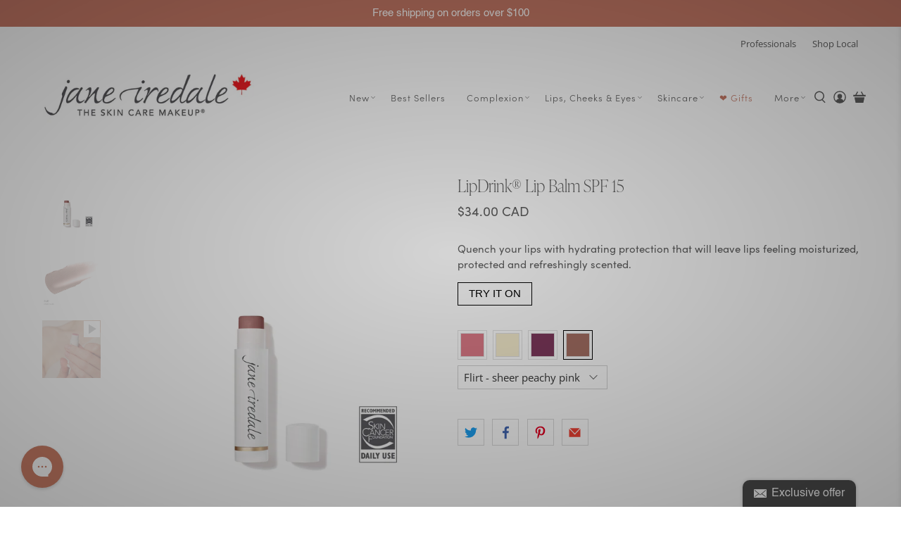

--- FILE ---
content_type: text/html; charset=utf-8
request_url: https://janeiredale.ca/products/lipdrink-lip-balm?variant=39779088465969
body_size: 74218
content:


 <!doctype html>
<html class="no-js no-touch" lang="en">
<head>
<!-- EASYGIFT SCRIPT --> <script type="text/javascript" src="https://cdn.506.io/eg/script.js?shop=jane-iredale-canada.myshopify.com"></script>

<!-- END EASYGIFT SCRIPT --> <meta charset="utf-8"> <meta http-equiv="cleartype" content="on"> <meta name="robots" content="index,follow"> <meta name="viewport" content="width=device-width,initial-scale=1"> <meta name="theme-color" content="#ffffff"> <link rel="canonical" href="https://janeiredale.ca/products/lipdrink-lip-balm"><title>LipDrink®️ Lip Balm SPF 15 | jane iredale Canada - Jane Iredale Canada</title> <!-- DNS prefetches --> <link rel="dns-prefetch" href="https://cdn.shopify.com"> <link rel="dns-prefetch" href="https://fonts.shopify.com"> <link rel="dns-prefetch" href="https://monorail-edge.shopifysvc.com"> <link rel="dns-prefetch" href="https://ajax.googleapis.com"> <!-- Preconnects --> <link rel="preconnect" href="https://cdn.shopify.com" crossorigin> <link rel="preconnect" href="https://fonts.shopify.com" crossorigin> <link rel="preconnect" href="https://monorail-edge.shopifysvc.com"> <link rel="preconnect" href="https://ajax.googleapis.com"> <!-- Preloads --> <!-- Preload CSS --> <link rel="preload" href="//janeiredale.ca/cdn/shop/t/4/assets/fancybox.css?v=30466120580444283401666388200" as="style"> <link rel="preload" href="//janeiredale.ca/cdn/shop/t/4/assets/styles.css?v=76059616606116365161762883105" as="style"> <link rel="stylesheet" href="https://use.typekit.net/zoh3kby.css"> <!-- Preload JS --> <link rel="preload" href="https://ajax.googleapis.com/ajax/libs/jquery/3.6.0/jquery.min.js" as="script"> <link rel="preload" href="//janeiredale.ca/cdn/shop/t/4/assets/vendors.js?v=11282825012671617991666388200" as="script"> <link rel="preload" href="//janeiredale.ca/cdn/shop/t/4/assets/utilities.js?v=175009539796820190711666388200" as="script"> <link rel="preload" href="//janeiredale.ca/cdn/shop/t/4/assets/app.js?v=136027531017419800571666388224" as="script"> <!-- Google tag (gtag.js) -->
<script async src="https://www.googletagmanager.com/gtag/js?id=UA-138931379-1"></script>
<script>
  window.dataLayer = window.dataLayer || [];
  function gtag(){dataLayer.push(arguments);}
  gtag('js', new Date());

  gtag('config', 'UA-138931379-1');
</script> <!-- CSS for Flex --> <link rel="stylesheet" href="//janeiredale.ca/cdn/shop/t/4/assets/fancybox.css?v=30466120580444283401666388200"> <link rel="stylesheet" href="//janeiredale.ca/cdn/shop/t/4/assets/styles.css?v=76059616606116365161762883105"> <script>
    window.PXUTheme = window.PXUTheme || {};
    window.PXUTheme.version = '3.2.1';
    window.PXUTheme.name = 'Flex';</script> <script>
    

window.PXUTheme = window.PXUTheme || {};


window.PXUTheme.info = {
  name: 'Flex',
  version: '3.0.0'
}


window.PXUTheme.currency = {};
window.PXUTheme.currency.show_multiple_currencies = false;
window.PXUTheme.currency.presentment_currency = "CAD";
window.PXUTheme.currency.default_currency = "USD";
window.PXUTheme.currency.display_format = "money_with_currency_format";
window.PXUTheme.currency.money_format = "${{amount}} CAD";
window.PXUTheme.currency.money_format_no_currency = "${{amount}}";
window.PXUTheme.currency.money_format_currency = "${{amount}} CAD";
window.PXUTheme.currency.native_multi_currency = false;
window.PXUTheme.currency.iso_code = "CAD";
window.PXUTheme.currency.symbol = "$";



window.PXUTheme.allCountryOptionTags = "\u003coption value=\"Canada\" data-provinces=\"[[\u0026quot;Alberta\u0026quot;,\u0026quot;Alberta\u0026quot;],[\u0026quot;British Columbia\u0026quot;,\u0026quot;British Columbia\u0026quot;],[\u0026quot;Manitoba\u0026quot;,\u0026quot;Manitoba\u0026quot;],[\u0026quot;New Brunswick\u0026quot;,\u0026quot;New Brunswick\u0026quot;],[\u0026quot;Newfoundland and Labrador\u0026quot;,\u0026quot;Newfoundland and Labrador\u0026quot;],[\u0026quot;Northwest Territories\u0026quot;,\u0026quot;Northwest Territories\u0026quot;],[\u0026quot;Nova Scotia\u0026quot;,\u0026quot;Nova Scotia\u0026quot;],[\u0026quot;Nunavut\u0026quot;,\u0026quot;Nunavut\u0026quot;],[\u0026quot;Ontario\u0026quot;,\u0026quot;Ontario\u0026quot;],[\u0026quot;Prince Edward Island\u0026quot;,\u0026quot;Prince Edward Island\u0026quot;],[\u0026quot;Quebec\u0026quot;,\u0026quot;Quebec\u0026quot;],[\u0026quot;Saskatchewan\u0026quot;,\u0026quot;Saskatchewan\u0026quot;],[\u0026quot;Yukon\u0026quot;,\u0026quot;Yukon\u0026quot;]]\"\u003eCanada\u003c\/option\u003e\n\u003coption value=\"---\" data-provinces=\"[]\"\u003e---\u003c\/option\u003e\n\u003coption value=\"Afghanistan\" data-provinces=\"[]\"\u003eAfghanistan\u003c\/option\u003e\n\u003coption value=\"Aland Islands\" data-provinces=\"[]\"\u003eÅland Islands\u003c\/option\u003e\n\u003coption value=\"Albania\" data-provinces=\"[]\"\u003eAlbania\u003c\/option\u003e\n\u003coption value=\"Algeria\" data-provinces=\"[]\"\u003eAlgeria\u003c\/option\u003e\n\u003coption value=\"Andorra\" data-provinces=\"[]\"\u003eAndorra\u003c\/option\u003e\n\u003coption value=\"Angola\" data-provinces=\"[]\"\u003eAngola\u003c\/option\u003e\n\u003coption value=\"Anguilla\" data-provinces=\"[]\"\u003eAnguilla\u003c\/option\u003e\n\u003coption value=\"Antigua And Barbuda\" data-provinces=\"[]\"\u003eAntigua \u0026 Barbuda\u003c\/option\u003e\n\u003coption value=\"Argentina\" data-provinces=\"[[\u0026quot;Buenos Aires\u0026quot;,\u0026quot;Buenos Aires Province\u0026quot;],[\u0026quot;Catamarca\u0026quot;,\u0026quot;Catamarca\u0026quot;],[\u0026quot;Chaco\u0026quot;,\u0026quot;Chaco\u0026quot;],[\u0026quot;Chubut\u0026quot;,\u0026quot;Chubut\u0026quot;],[\u0026quot;Ciudad Autónoma de Buenos Aires\u0026quot;,\u0026quot;Buenos Aires (Autonomous City)\u0026quot;],[\u0026quot;Corrientes\u0026quot;,\u0026quot;Corrientes\u0026quot;],[\u0026quot;Córdoba\u0026quot;,\u0026quot;Córdoba\u0026quot;],[\u0026quot;Entre Ríos\u0026quot;,\u0026quot;Entre Ríos\u0026quot;],[\u0026quot;Formosa\u0026quot;,\u0026quot;Formosa\u0026quot;],[\u0026quot;Jujuy\u0026quot;,\u0026quot;Jujuy\u0026quot;],[\u0026quot;La Pampa\u0026quot;,\u0026quot;La Pampa\u0026quot;],[\u0026quot;La Rioja\u0026quot;,\u0026quot;La Rioja\u0026quot;],[\u0026quot;Mendoza\u0026quot;,\u0026quot;Mendoza\u0026quot;],[\u0026quot;Misiones\u0026quot;,\u0026quot;Misiones\u0026quot;],[\u0026quot;Neuquén\u0026quot;,\u0026quot;Neuquén\u0026quot;],[\u0026quot;Río Negro\u0026quot;,\u0026quot;Río Negro\u0026quot;],[\u0026quot;Salta\u0026quot;,\u0026quot;Salta\u0026quot;],[\u0026quot;San Juan\u0026quot;,\u0026quot;San Juan\u0026quot;],[\u0026quot;San Luis\u0026quot;,\u0026quot;San Luis\u0026quot;],[\u0026quot;Santa Cruz\u0026quot;,\u0026quot;Santa Cruz\u0026quot;],[\u0026quot;Santa Fe\u0026quot;,\u0026quot;Santa Fe\u0026quot;],[\u0026quot;Santiago Del Estero\u0026quot;,\u0026quot;Santiago del Estero\u0026quot;],[\u0026quot;Tierra Del Fuego\u0026quot;,\u0026quot;Tierra del Fuego\u0026quot;],[\u0026quot;Tucumán\u0026quot;,\u0026quot;Tucumán\u0026quot;]]\"\u003eArgentina\u003c\/option\u003e\n\u003coption value=\"Armenia\" data-provinces=\"[]\"\u003eArmenia\u003c\/option\u003e\n\u003coption value=\"Aruba\" data-provinces=\"[]\"\u003eAruba\u003c\/option\u003e\n\u003coption value=\"Ascension Island\" data-provinces=\"[]\"\u003eAscension Island\u003c\/option\u003e\n\u003coption value=\"Australia\" data-provinces=\"[[\u0026quot;Australian Capital Territory\u0026quot;,\u0026quot;Australian Capital Territory\u0026quot;],[\u0026quot;New South Wales\u0026quot;,\u0026quot;New South Wales\u0026quot;],[\u0026quot;Northern Territory\u0026quot;,\u0026quot;Northern Territory\u0026quot;],[\u0026quot;Queensland\u0026quot;,\u0026quot;Queensland\u0026quot;],[\u0026quot;South Australia\u0026quot;,\u0026quot;South Australia\u0026quot;],[\u0026quot;Tasmania\u0026quot;,\u0026quot;Tasmania\u0026quot;],[\u0026quot;Victoria\u0026quot;,\u0026quot;Victoria\u0026quot;],[\u0026quot;Western Australia\u0026quot;,\u0026quot;Western Australia\u0026quot;]]\"\u003eAustralia\u003c\/option\u003e\n\u003coption value=\"Austria\" data-provinces=\"[]\"\u003eAustria\u003c\/option\u003e\n\u003coption value=\"Azerbaijan\" data-provinces=\"[]\"\u003eAzerbaijan\u003c\/option\u003e\n\u003coption value=\"Bahamas\" data-provinces=\"[]\"\u003eBahamas\u003c\/option\u003e\n\u003coption value=\"Bahrain\" data-provinces=\"[]\"\u003eBahrain\u003c\/option\u003e\n\u003coption value=\"Bangladesh\" data-provinces=\"[]\"\u003eBangladesh\u003c\/option\u003e\n\u003coption value=\"Barbados\" data-provinces=\"[]\"\u003eBarbados\u003c\/option\u003e\n\u003coption value=\"Belarus\" data-provinces=\"[]\"\u003eBelarus\u003c\/option\u003e\n\u003coption value=\"Belgium\" data-provinces=\"[]\"\u003eBelgium\u003c\/option\u003e\n\u003coption value=\"Belize\" data-provinces=\"[]\"\u003eBelize\u003c\/option\u003e\n\u003coption value=\"Benin\" data-provinces=\"[]\"\u003eBenin\u003c\/option\u003e\n\u003coption value=\"Bermuda\" data-provinces=\"[]\"\u003eBermuda\u003c\/option\u003e\n\u003coption value=\"Bhutan\" data-provinces=\"[]\"\u003eBhutan\u003c\/option\u003e\n\u003coption value=\"Bolivia\" data-provinces=\"[]\"\u003eBolivia\u003c\/option\u003e\n\u003coption value=\"Bosnia And Herzegovina\" data-provinces=\"[]\"\u003eBosnia \u0026 Herzegovina\u003c\/option\u003e\n\u003coption value=\"Botswana\" data-provinces=\"[]\"\u003eBotswana\u003c\/option\u003e\n\u003coption value=\"Brazil\" data-provinces=\"[[\u0026quot;Acre\u0026quot;,\u0026quot;Acre\u0026quot;],[\u0026quot;Alagoas\u0026quot;,\u0026quot;Alagoas\u0026quot;],[\u0026quot;Amapá\u0026quot;,\u0026quot;Amapá\u0026quot;],[\u0026quot;Amazonas\u0026quot;,\u0026quot;Amazonas\u0026quot;],[\u0026quot;Bahia\u0026quot;,\u0026quot;Bahia\u0026quot;],[\u0026quot;Ceará\u0026quot;,\u0026quot;Ceará\u0026quot;],[\u0026quot;Distrito Federal\u0026quot;,\u0026quot;Federal District\u0026quot;],[\u0026quot;Espírito Santo\u0026quot;,\u0026quot;Espírito Santo\u0026quot;],[\u0026quot;Goiás\u0026quot;,\u0026quot;Goiás\u0026quot;],[\u0026quot;Maranhão\u0026quot;,\u0026quot;Maranhão\u0026quot;],[\u0026quot;Mato Grosso\u0026quot;,\u0026quot;Mato Grosso\u0026quot;],[\u0026quot;Mato Grosso do Sul\u0026quot;,\u0026quot;Mato Grosso do Sul\u0026quot;],[\u0026quot;Minas Gerais\u0026quot;,\u0026quot;Minas Gerais\u0026quot;],[\u0026quot;Paraná\u0026quot;,\u0026quot;Paraná\u0026quot;],[\u0026quot;Paraíba\u0026quot;,\u0026quot;Paraíba\u0026quot;],[\u0026quot;Pará\u0026quot;,\u0026quot;Pará\u0026quot;],[\u0026quot;Pernambuco\u0026quot;,\u0026quot;Pernambuco\u0026quot;],[\u0026quot;Piauí\u0026quot;,\u0026quot;Piauí\u0026quot;],[\u0026quot;Rio Grande do Norte\u0026quot;,\u0026quot;Rio Grande do Norte\u0026quot;],[\u0026quot;Rio Grande do Sul\u0026quot;,\u0026quot;Rio Grande do Sul\u0026quot;],[\u0026quot;Rio de Janeiro\u0026quot;,\u0026quot;Rio de Janeiro\u0026quot;],[\u0026quot;Rondônia\u0026quot;,\u0026quot;Rondônia\u0026quot;],[\u0026quot;Roraima\u0026quot;,\u0026quot;Roraima\u0026quot;],[\u0026quot;Santa Catarina\u0026quot;,\u0026quot;Santa Catarina\u0026quot;],[\u0026quot;Sergipe\u0026quot;,\u0026quot;Sergipe\u0026quot;],[\u0026quot;São Paulo\u0026quot;,\u0026quot;São Paulo\u0026quot;],[\u0026quot;Tocantins\u0026quot;,\u0026quot;Tocantins\u0026quot;]]\"\u003eBrazil\u003c\/option\u003e\n\u003coption value=\"British Indian Ocean Territory\" data-provinces=\"[]\"\u003eBritish Indian Ocean Territory\u003c\/option\u003e\n\u003coption value=\"Virgin Islands, British\" data-provinces=\"[]\"\u003eBritish Virgin Islands\u003c\/option\u003e\n\u003coption value=\"Brunei\" data-provinces=\"[]\"\u003eBrunei\u003c\/option\u003e\n\u003coption value=\"Bulgaria\" data-provinces=\"[]\"\u003eBulgaria\u003c\/option\u003e\n\u003coption value=\"Burkina Faso\" data-provinces=\"[]\"\u003eBurkina Faso\u003c\/option\u003e\n\u003coption value=\"Burundi\" data-provinces=\"[]\"\u003eBurundi\u003c\/option\u003e\n\u003coption value=\"Cambodia\" data-provinces=\"[]\"\u003eCambodia\u003c\/option\u003e\n\u003coption value=\"Republic of Cameroon\" data-provinces=\"[]\"\u003eCameroon\u003c\/option\u003e\n\u003coption value=\"Canada\" data-provinces=\"[[\u0026quot;Alberta\u0026quot;,\u0026quot;Alberta\u0026quot;],[\u0026quot;British Columbia\u0026quot;,\u0026quot;British Columbia\u0026quot;],[\u0026quot;Manitoba\u0026quot;,\u0026quot;Manitoba\u0026quot;],[\u0026quot;New Brunswick\u0026quot;,\u0026quot;New Brunswick\u0026quot;],[\u0026quot;Newfoundland and Labrador\u0026quot;,\u0026quot;Newfoundland and Labrador\u0026quot;],[\u0026quot;Northwest Territories\u0026quot;,\u0026quot;Northwest Territories\u0026quot;],[\u0026quot;Nova Scotia\u0026quot;,\u0026quot;Nova Scotia\u0026quot;],[\u0026quot;Nunavut\u0026quot;,\u0026quot;Nunavut\u0026quot;],[\u0026quot;Ontario\u0026quot;,\u0026quot;Ontario\u0026quot;],[\u0026quot;Prince Edward Island\u0026quot;,\u0026quot;Prince Edward Island\u0026quot;],[\u0026quot;Quebec\u0026quot;,\u0026quot;Quebec\u0026quot;],[\u0026quot;Saskatchewan\u0026quot;,\u0026quot;Saskatchewan\u0026quot;],[\u0026quot;Yukon\u0026quot;,\u0026quot;Yukon\u0026quot;]]\"\u003eCanada\u003c\/option\u003e\n\u003coption value=\"Cape Verde\" data-provinces=\"[]\"\u003eCape Verde\u003c\/option\u003e\n\u003coption value=\"Caribbean Netherlands\" data-provinces=\"[]\"\u003eCaribbean Netherlands\u003c\/option\u003e\n\u003coption value=\"Cayman Islands\" data-provinces=\"[]\"\u003eCayman Islands\u003c\/option\u003e\n\u003coption value=\"Central African Republic\" data-provinces=\"[]\"\u003eCentral African Republic\u003c\/option\u003e\n\u003coption value=\"Chad\" data-provinces=\"[]\"\u003eChad\u003c\/option\u003e\n\u003coption value=\"Chile\" data-provinces=\"[[\u0026quot;Antofagasta\u0026quot;,\u0026quot;Antofagasta\u0026quot;],[\u0026quot;Araucanía\u0026quot;,\u0026quot;Araucanía\u0026quot;],[\u0026quot;Arica and Parinacota\u0026quot;,\u0026quot;Arica y Parinacota\u0026quot;],[\u0026quot;Atacama\u0026quot;,\u0026quot;Atacama\u0026quot;],[\u0026quot;Aysén\u0026quot;,\u0026quot;Aysén\u0026quot;],[\u0026quot;Biobío\u0026quot;,\u0026quot;Bío Bío\u0026quot;],[\u0026quot;Coquimbo\u0026quot;,\u0026quot;Coquimbo\u0026quot;],[\u0026quot;Los Lagos\u0026quot;,\u0026quot;Los Lagos\u0026quot;],[\u0026quot;Los Ríos\u0026quot;,\u0026quot;Los Ríos\u0026quot;],[\u0026quot;Magallanes\u0026quot;,\u0026quot;Magallanes Region\u0026quot;],[\u0026quot;Maule\u0026quot;,\u0026quot;Maule\u0026quot;],[\u0026quot;O\u0026#39;Higgins\u0026quot;,\u0026quot;Libertador General Bernardo O’Higgins\u0026quot;],[\u0026quot;Santiago\u0026quot;,\u0026quot;Santiago Metropolitan\u0026quot;],[\u0026quot;Tarapacá\u0026quot;,\u0026quot;Tarapacá\u0026quot;],[\u0026quot;Valparaíso\u0026quot;,\u0026quot;Valparaíso\u0026quot;],[\u0026quot;Ñuble\u0026quot;,\u0026quot;Ñuble\u0026quot;]]\"\u003eChile\u003c\/option\u003e\n\u003coption value=\"China\" data-provinces=\"[[\u0026quot;Anhui\u0026quot;,\u0026quot;Anhui\u0026quot;],[\u0026quot;Beijing\u0026quot;,\u0026quot;Beijing\u0026quot;],[\u0026quot;Chongqing\u0026quot;,\u0026quot;Chongqing\u0026quot;],[\u0026quot;Fujian\u0026quot;,\u0026quot;Fujian\u0026quot;],[\u0026quot;Gansu\u0026quot;,\u0026quot;Gansu\u0026quot;],[\u0026quot;Guangdong\u0026quot;,\u0026quot;Guangdong\u0026quot;],[\u0026quot;Guangxi\u0026quot;,\u0026quot;Guangxi\u0026quot;],[\u0026quot;Guizhou\u0026quot;,\u0026quot;Guizhou\u0026quot;],[\u0026quot;Hainan\u0026quot;,\u0026quot;Hainan\u0026quot;],[\u0026quot;Hebei\u0026quot;,\u0026quot;Hebei\u0026quot;],[\u0026quot;Heilongjiang\u0026quot;,\u0026quot;Heilongjiang\u0026quot;],[\u0026quot;Henan\u0026quot;,\u0026quot;Henan\u0026quot;],[\u0026quot;Hubei\u0026quot;,\u0026quot;Hubei\u0026quot;],[\u0026quot;Hunan\u0026quot;,\u0026quot;Hunan\u0026quot;],[\u0026quot;Inner Mongolia\u0026quot;,\u0026quot;Inner Mongolia\u0026quot;],[\u0026quot;Jiangsu\u0026quot;,\u0026quot;Jiangsu\u0026quot;],[\u0026quot;Jiangxi\u0026quot;,\u0026quot;Jiangxi\u0026quot;],[\u0026quot;Jilin\u0026quot;,\u0026quot;Jilin\u0026quot;],[\u0026quot;Liaoning\u0026quot;,\u0026quot;Liaoning\u0026quot;],[\u0026quot;Ningxia\u0026quot;,\u0026quot;Ningxia\u0026quot;],[\u0026quot;Qinghai\u0026quot;,\u0026quot;Qinghai\u0026quot;],[\u0026quot;Shaanxi\u0026quot;,\u0026quot;Shaanxi\u0026quot;],[\u0026quot;Shandong\u0026quot;,\u0026quot;Shandong\u0026quot;],[\u0026quot;Shanghai\u0026quot;,\u0026quot;Shanghai\u0026quot;],[\u0026quot;Shanxi\u0026quot;,\u0026quot;Shanxi\u0026quot;],[\u0026quot;Sichuan\u0026quot;,\u0026quot;Sichuan\u0026quot;],[\u0026quot;Tianjin\u0026quot;,\u0026quot;Tianjin\u0026quot;],[\u0026quot;Xinjiang\u0026quot;,\u0026quot;Xinjiang\u0026quot;],[\u0026quot;Xizang\u0026quot;,\u0026quot;Tibet\u0026quot;],[\u0026quot;Yunnan\u0026quot;,\u0026quot;Yunnan\u0026quot;],[\u0026quot;Zhejiang\u0026quot;,\u0026quot;Zhejiang\u0026quot;]]\"\u003eChina\u003c\/option\u003e\n\u003coption value=\"Christmas Island\" data-provinces=\"[]\"\u003eChristmas Island\u003c\/option\u003e\n\u003coption value=\"Cocos (Keeling) Islands\" data-provinces=\"[]\"\u003eCocos (Keeling) Islands\u003c\/option\u003e\n\u003coption value=\"Colombia\" data-provinces=\"[[\u0026quot;Amazonas\u0026quot;,\u0026quot;Amazonas\u0026quot;],[\u0026quot;Antioquia\u0026quot;,\u0026quot;Antioquia\u0026quot;],[\u0026quot;Arauca\u0026quot;,\u0026quot;Arauca\u0026quot;],[\u0026quot;Atlántico\u0026quot;,\u0026quot;Atlántico\u0026quot;],[\u0026quot;Bogotá, D.C.\u0026quot;,\u0026quot;Capital District\u0026quot;],[\u0026quot;Bolívar\u0026quot;,\u0026quot;Bolívar\u0026quot;],[\u0026quot;Boyacá\u0026quot;,\u0026quot;Boyacá\u0026quot;],[\u0026quot;Caldas\u0026quot;,\u0026quot;Caldas\u0026quot;],[\u0026quot;Caquetá\u0026quot;,\u0026quot;Caquetá\u0026quot;],[\u0026quot;Casanare\u0026quot;,\u0026quot;Casanare\u0026quot;],[\u0026quot;Cauca\u0026quot;,\u0026quot;Cauca\u0026quot;],[\u0026quot;Cesar\u0026quot;,\u0026quot;Cesar\u0026quot;],[\u0026quot;Chocó\u0026quot;,\u0026quot;Chocó\u0026quot;],[\u0026quot;Cundinamarca\u0026quot;,\u0026quot;Cundinamarca\u0026quot;],[\u0026quot;Córdoba\u0026quot;,\u0026quot;Córdoba\u0026quot;],[\u0026quot;Guainía\u0026quot;,\u0026quot;Guainía\u0026quot;],[\u0026quot;Guaviare\u0026quot;,\u0026quot;Guaviare\u0026quot;],[\u0026quot;Huila\u0026quot;,\u0026quot;Huila\u0026quot;],[\u0026quot;La Guajira\u0026quot;,\u0026quot;La Guajira\u0026quot;],[\u0026quot;Magdalena\u0026quot;,\u0026quot;Magdalena\u0026quot;],[\u0026quot;Meta\u0026quot;,\u0026quot;Meta\u0026quot;],[\u0026quot;Nariño\u0026quot;,\u0026quot;Nariño\u0026quot;],[\u0026quot;Norte de Santander\u0026quot;,\u0026quot;Norte de Santander\u0026quot;],[\u0026quot;Putumayo\u0026quot;,\u0026quot;Putumayo\u0026quot;],[\u0026quot;Quindío\u0026quot;,\u0026quot;Quindío\u0026quot;],[\u0026quot;Risaralda\u0026quot;,\u0026quot;Risaralda\u0026quot;],[\u0026quot;San Andrés, Providencia y Santa Catalina\u0026quot;,\u0026quot;San Andrés \\u0026 Providencia\u0026quot;],[\u0026quot;Santander\u0026quot;,\u0026quot;Santander\u0026quot;],[\u0026quot;Sucre\u0026quot;,\u0026quot;Sucre\u0026quot;],[\u0026quot;Tolima\u0026quot;,\u0026quot;Tolima\u0026quot;],[\u0026quot;Valle del Cauca\u0026quot;,\u0026quot;Valle del Cauca\u0026quot;],[\u0026quot;Vaupés\u0026quot;,\u0026quot;Vaupés\u0026quot;],[\u0026quot;Vichada\u0026quot;,\u0026quot;Vichada\u0026quot;]]\"\u003eColombia\u003c\/option\u003e\n\u003coption value=\"Comoros\" data-provinces=\"[]\"\u003eComoros\u003c\/option\u003e\n\u003coption value=\"Congo\" data-provinces=\"[]\"\u003eCongo - Brazzaville\u003c\/option\u003e\n\u003coption value=\"Congo, The Democratic Republic Of The\" data-provinces=\"[]\"\u003eCongo - Kinshasa\u003c\/option\u003e\n\u003coption value=\"Cook Islands\" data-provinces=\"[]\"\u003eCook Islands\u003c\/option\u003e\n\u003coption value=\"Costa Rica\" data-provinces=\"[[\u0026quot;Alajuela\u0026quot;,\u0026quot;Alajuela\u0026quot;],[\u0026quot;Cartago\u0026quot;,\u0026quot;Cartago\u0026quot;],[\u0026quot;Guanacaste\u0026quot;,\u0026quot;Guanacaste\u0026quot;],[\u0026quot;Heredia\u0026quot;,\u0026quot;Heredia\u0026quot;],[\u0026quot;Limón\u0026quot;,\u0026quot;Limón\u0026quot;],[\u0026quot;Puntarenas\u0026quot;,\u0026quot;Puntarenas\u0026quot;],[\u0026quot;San José\u0026quot;,\u0026quot;San José\u0026quot;]]\"\u003eCosta Rica\u003c\/option\u003e\n\u003coption value=\"Croatia\" data-provinces=\"[]\"\u003eCroatia\u003c\/option\u003e\n\u003coption value=\"Curaçao\" data-provinces=\"[]\"\u003eCuraçao\u003c\/option\u003e\n\u003coption value=\"Cyprus\" data-provinces=\"[]\"\u003eCyprus\u003c\/option\u003e\n\u003coption value=\"Czech Republic\" data-provinces=\"[]\"\u003eCzechia\u003c\/option\u003e\n\u003coption value=\"Côte d'Ivoire\" data-provinces=\"[]\"\u003eCôte d’Ivoire\u003c\/option\u003e\n\u003coption value=\"Denmark\" data-provinces=\"[]\"\u003eDenmark\u003c\/option\u003e\n\u003coption value=\"Djibouti\" data-provinces=\"[]\"\u003eDjibouti\u003c\/option\u003e\n\u003coption value=\"Dominica\" data-provinces=\"[]\"\u003eDominica\u003c\/option\u003e\n\u003coption value=\"Dominican Republic\" data-provinces=\"[]\"\u003eDominican Republic\u003c\/option\u003e\n\u003coption value=\"Ecuador\" data-provinces=\"[]\"\u003eEcuador\u003c\/option\u003e\n\u003coption value=\"Egypt\" data-provinces=\"[[\u0026quot;6th of October\u0026quot;,\u0026quot;6th of October\u0026quot;],[\u0026quot;Al Sharqia\u0026quot;,\u0026quot;Al Sharqia\u0026quot;],[\u0026quot;Alexandria\u0026quot;,\u0026quot;Alexandria\u0026quot;],[\u0026quot;Aswan\u0026quot;,\u0026quot;Aswan\u0026quot;],[\u0026quot;Asyut\u0026quot;,\u0026quot;Asyut\u0026quot;],[\u0026quot;Beheira\u0026quot;,\u0026quot;Beheira\u0026quot;],[\u0026quot;Beni Suef\u0026quot;,\u0026quot;Beni Suef\u0026quot;],[\u0026quot;Cairo\u0026quot;,\u0026quot;Cairo\u0026quot;],[\u0026quot;Dakahlia\u0026quot;,\u0026quot;Dakahlia\u0026quot;],[\u0026quot;Damietta\u0026quot;,\u0026quot;Damietta\u0026quot;],[\u0026quot;Faiyum\u0026quot;,\u0026quot;Faiyum\u0026quot;],[\u0026quot;Gharbia\u0026quot;,\u0026quot;Gharbia\u0026quot;],[\u0026quot;Giza\u0026quot;,\u0026quot;Giza\u0026quot;],[\u0026quot;Helwan\u0026quot;,\u0026quot;Helwan\u0026quot;],[\u0026quot;Ismailia\u0026quot;,\u0026quot;Ismailia\u0026quot;],[\u0026quot;Kafr el-Sheikh\u0026quot;,\u0026quot;Kafr el-Sheikh\u0026quot;],[\u0026quot;Luxor\u0026quot;,\u0026quot;Luxor\u0026quot;],[\u0026quot;Matrouh\u0026quot;,\u0026quot;Matrouh\u0026quot;],[\u0026quot;Minya\u0026quot;,\u0026quot;Minya\u0026quot;],[\u0026quot;Monufia\u0026quot;,\u0026quot;Monufia\u0026quot;],[\u0026quot;New Valley\u0026quot;,\u0026quot;New Valley\u0026quot;],[\u0026quot;North Sinai\u0026quot;,\u0026quot;North Sinai\u0026quot;],[\u0026quot;Port Said\u0026quot;,\u0026quot;Port Said\u0026quot;],[\u0026quot;Qalyubia\u0026quot;,\u0026quot;Qalyubia\u0026quot;],[\u0026quot;Qena\u0026quot;,\u0026quot;Qena\u0026quot;],[\u0026quot;Red Sea\u0026quot;,\u0026quot;Red Sea\u0026quot;],[\u0026quot;Sohag\u0026quot;,\u0026quot;Sohag\u0026quot;],[\u0026quot;South Sinai\u0026quot;,\u0026quot;South Sinai\u0026quot;],[\u0026quot;Suez\u0026quot;,\u0026quot;Suez\u0026quot;]]\"\u003eEgypt\u003c\/option\u003e\n\u003coption value=\"El Salvador\" data-provinces=\"[[\u0026quot;Ahuachapán\u0026quot;,\u0026quot;Ahuachapán\u0026quot;],[\u0026quot;Cabañas\u0026quot;,\u0026quot;Cabañas\u0026quot;],[\u0026quot;Chalatenango\u0026quot;,\u0026quot;Chalatenango\u0026quot;],[\u0026quot;Cuscatlán\u0026quot;,\u0026quot;Cuscatlán\u0026quot;],[\u0026quot;La Libertad\u0026quot;,\u0026quot;La Libertad\u0026quot;],[\u0026quot;La Paz\u0026quot;,\u0026quot;La Paz\u0026quot;],[\u0026quot;La Unión\u0026quot;,\u0026quot;La Unión\u0026quot;],[\u0026quot;Morazán\u0026quot;,\u0026quot;Morazán\u0026quot;],[\u0026quot;San Miguel\u0026quot;,\u0026quot;San Miguel\u0026quot;],[\u0026quot;San Salvador\u0026quot;,\u0026quot;San Salvador\u0026quot;],[\u0026quot;San Vicente\u0026quot;,\u0026quot;San Vicente\u0026quot;],[\u0026quot;Santa Ana\u0026quot;,\u0026quot;Santa Ana\u0026quot;],[\u0026quot;Sonsonate\u0026quot;,\u0026quot;Sonsonate\u0026quot;],[\u0026quot;Usulután\u0026quot;,\u0026quot;Usulután\u0026quot;]]\"\u003eEl Salvador\u003c\/option\u003e\n\u003coption value=\"Equatorial Guinea\" data-provinces=\"[]\"\u003eEquatorial Guinea\u003c\/option\u003e\n\u003coption value=\"Eritrea\" data-provinces=\"[]\"\u003eEritrea\u003c\/option\u003e\n\u003coption value=\"Estonia\" data-provinces=\"[]\"\u003eEstonia\u003c\/option\u003e\n\u003coption value=\"Eswatini\" data-provinces=\"[]\"\u003eEswatini\u003c\/option\u003e\n\u003coption value=\"Ethiopia\" data-provinces=\"[]\"\u003eEthiopia\u003c\/option\u003e\n\u003coption value=\"Falkland Islands (Malvinas)\" data-provinces=\"[]\"\u003eFalkland Islands\u003c\/option\u003e\n\u003coption value=\"Faroe Islands\" data-provinces=\"[]\"\u003eFaroe Islands\u003c\/option\u003e\n\u003coption value=\"Fiji\" data-provinces=\"[]\"\u003eFiji\u003c\/option\u003e\n\u003coption value=\"Finland\" data-provinces=\"[]\"\u003eFinland\u003c\/option\u003e\n\u003coption value=\"France\" data-provinces=\"[]\"\u003eFrance\u003c\/option\u003e\n\u003coption value=\"French Guiana\" data-provinces=\"[]\"\u003eFrench Guiana\u003c\/option\u003e\n\u003coption value=\"French Polynesia\" data-provinces=\"[]\"\u003eFrench Polynesia\u003c\/option\u003e\n\u003coption value=\"French Southern Territories\" data-provinces=\"[]\"\u003eFrench Southern Territories\u003c\/option\u003e\n\u003coption value=\"Gabon\" data-provinces=\"[]\"\u003eGabon\u003c\/option\u003e\n\u003coption value=\"Gambia\" data-provinces=\"[]\"\u003eGambia\u003c\/option\u003e\n\u003coption value=\"Georgia\" data-provinces=\"[]\"\u003eGeorgia\u003c\/option\u003e\n\u003coption value=\"Germany\" data-provinces=\"[]\"\u003eGermany\u003c\/option\u003e\n\u003coption value=\"Ghana\" data-provinces=\"[]\"\u003eGhana\u003c\/option\u003e\n\u003coption value=\"Gibraltar\" data-provinces=\"[]\"\u003eGibraltar\u003c\/option\u003e\n\u003coption value=\"Greece\" data-provinces=\"[]\"\u003eGreece\u003c\/option\u003e\n\u003coption value=\"Greenland\" data-provinces=\"[]\"\u003eGreenland\u003c\/option\u003e\n\u003coption value=\"Grenada\" data-provinces=\"[]\"\u003eGrenada\u003c\/option\u003e\n\u003coption value=\"Guadeloupe\" data-provinces=\"[]\"\u003eGuadeloupe\u003c\/option\u003e\n\u003coption value=\"Guatemala\" data-provinces=\"[[\u0026quot;Alta Verapaz\u0026quot;,\u0026quot;Alta Verapaz\u0026quot;],[\u0026quot;Baja Verapaz\u0026quot;,\u0026quot;Baja Verapaz\u0026quot;],[\u0026quot;Chimaltenango\u0026quot;,\u0026quot;Chimaltenango\u0026quot;],[\u0026quot;Chiquimula\u0026quot;,\u0026quot;Chiquimula\u0026quot;],[\u0026quot;El Progreso\u0026quot;,\u0026quot;El Progreso\u0026quot;],[\u0026quot;Escuintla\u0026quot;,\u0026quot;Escuintla\u0026quot;],[\u0026quot;Guatemala\u0026quot;,\u0026quot;Guatemala\u0026quot;],[\u0026quot;Huehuetenango\u0026quot;,\u0026quot;Huehuetenango\u0026quot;],[\u0026quot;Izabal\u0026quot;,\u0026quot;Izabal\u0026quot;],[\u0026quot;Jalapa\u0026quot;,\u0026quot;Jalapa\u0026quot;],[\u0026quot;Jutiapa\u0026quot;,\u0026quot;Jutiapa\u0026quot;],[\u0026quot;Petén\u0026quot;,\u0026quot;Petén\u0026quot;],[\u0026quot;Quetzaltenango\u0026quot;,\u0026quot;Quetzaltenango\u0026quot;],[\u0026quot;Quiché\u0026quot;,\u0026quot;Quiché\u0026quot;],[\u0026quot;Retalhuleu\u0026quot;,\u0026quot;Retalhuleu\u0026quot;],[\u0026quot;Sacatepéquez\u0026quot;,\u0026quot;Sacatepéquez\u0026quot;],[\u0026quot;San Marcos\u0026quot;,\u0026quot;San Marcos\u0026quot;],[\u0026quot;Santa Rosa\u0026quot;,\u0026quot;Santa Rosa\u0026quot;],[\u0026quot;Sololá\u0026quot;,\u0026quot;Sololá\u0026quot;],[\u0026quot;Suchitepéquez\u0026quot;,\u0026quot;Suchitepéquez\u0026quot;],[\u0026quot;Totonicapán\u0026quot;,\u0026quot;Totonicapán\u0026quot;],[\u0026quot;Zacapa\u0026quot;,\u0026quot;Zacapa\u0026quot;]]\"\u003eGuatemala\u003c\/option\u003e\n\u003coption value=\"Guernsey\" data-provinces=\"[]\"\u003eGuernsey\u003c\/option\u003e\n\u003coption value=\"Guinea\" data-provinces=\"[]\"\u003eGuinea\u003c\/option\u003e\n\u003coption value=\"Guinea Bissau\" data-provinces=\"[]\"\u003eGuinea-Bissau\u003c\/option\u003e\n\u003coption value=\"Guyana\" data-provinces=\"[]\"\u003eGuyana\u003c\/option\u003e\n\u003coption value=\"Haiti\" data-provinces=\"[]\"\u003eHaiti\u003c\/option\u003e\n\u003coption value=\"Honduras\" data-provinces=\"[]\"\u003eHonduras\u003c\/option\u003e\n\u003coption value=\"Hong Kong\" data-provinces=\"[[\u0026quot;Hong Kong Island\u0026quot;,\u0026quot;Hong Kong Island\u0026quot;],[\u0026quot;Kowloon\u0026quot;,\u0026quot;Kowloon\u0026quot;],[\u0026quot;New Territories\u0026quot;,\u0026quot;New Territories\u0026quot;]]\"\u003eHong Kong SAR\u003c\/option\u003e\n\u003coption value=\"Hungary\" data-provinces=\"[]\"\u003eHungary\u003c\/option\u003e\n\u003coption value=\"Iceland\" data-provinces=\"[]\"\u003eIceland\u003c\/option\u003e\n\u003coption value=\"India\" data-provinces=\"[[\u0026quot;Andaman and Nicobar Islands\u0026quot;,\u0026quot;Andaman and Nicobar Islands\u0026quot;],[\u0026quot;Andhra Pradesh\u0026quot;,\u0026quot;Andhra Pradesh\u0026quot;],[\u0026quot;Arunachal Pradesh\u0026quot;,\u0026quot;Arunachal Pradesh\u0026quot;],[\u0026quot;Assam\u0026quot;,\u0026quot;Assam\u0026quot;],[\u0026quot;Bihar\u0026quot;,\u0026quot;Bihar\u0026quot;],[\u0026quot;Chandigarh\u0026quot;,\u0026quot;Chandigarh\u0026quot;],[\u0026quot;Chhattisgarh\u0026quot;,\u0026quot;Chhattisgarh\u0026quot;],[\u0026quot;Dadra and Nagar Haveli\u0026quot;,\u0026quot;Dadra and Nagar Haveli\u0026quot;],[\u0026quot;Daman and Diu\u0026quot;,\u0026quot;Daman and Diu\u0026quot;],[\u0026quot;Delhi\u0026quot;,\u0026quot;Delhi\u0026quot;],[\u0026quot;Goa\u0026quot;,\u0026quot;Goa\u0026quot;],[\u0026quot;Gujarat\u0026quot;,\u0026quot;Gujarat\u0026quot;],[\u0026quot;Haryana\u0026quot;,\u0026quot;Haryana\u0026quot;],[\u0026quot;Himachal Pradesh\u0026quot;,\u0026quot;Himachal Pradesh\u0026quot;],[\u0026quot;Jammu and Kashmir\u0026quot;,\u0026quot;Jammu and Kashmir\u0026quot;],[\u0026quot;Jharkhand\u0026quot;,\u0026quot;Jharkhand\u0026quot;],[\u0026quot;Karnataka\u0026quot;,\u0026quot;Karnataka\u0026quot;],[\u0026quot;Kerala\u0026quot;,\u0026quot;Kerala\u0026quot;],[\u0026quot;Ladakh\u0026quot;,\u0026quot;Ladakh\u0026quot;],[\u0026quot;Lakshadweep\u0026quot;,\u0026quot;Lakshadweep\u0026quot;],[\u0026quot;Madhya Pradesh\u0026quot;,\u0026quot;Madhya Pradesh\u0026quot;],[\u0026quot;Maharashtra\u0026quot;,\u0026quot;Maharashtra\u0026quot;],[\u0026quot;Manipur\u0026quot;,\u0026quot;Manipur\u0026quot;],[\u0026quot;Meghalaya\u0026quot;,\u0026quot;Meghalaya\u0026quot;],[\u0026quot;Mizoram\u0026quot;,\u0026quot;Mizoram\u0026quot;],[\u0026quot;Nagaland\u0026quot;,\u0026quot;Nagaland\u0026quot;],[\u0026quot;Odisha\u0026quot;,\u0026quot;Odisha\u0026quot;],[\u0026quot;Puducherry\u0026quot;,\u0026quot;Puducherry\u0026quot;],[\u0026quot;Punjab\u0026quot;,\u0026quot;Punjab\u0026quot;],[\u0026quot;Rajasthan\u0026quot;,\u0026quot;Rajasthan\u0026quot;],[\u0026quot;Sikkim\u0026quot;,\u0026quot;Sikkim\u0026quot;],[\u0026quot;Tamil Nadu\u0026quot;,\u0026quot;Tamil Nadu\u0026quot;],[\u0026quot;Telangana\u0026quot;,\u0026quot;Telangana\u0026quot;],[\u0026quot;Tripura\u0026quot;,\u0026quot;Tripura\u0026quot;],[\u0026quot;Uttar Pradesh\u0026quot;,\u0026quot;Uttar Pradesh\u0026quot;],[\u0026quot;Uttarakhand\u0026quot;,\u0026quot;Uttarakhand\u0026quot;],[\u0026quot;West Bengal\u0026quot;,\u0026quot;West Bengal\u0026quot;]]\"\u003eIndia\u003c\/option\u003e\n\u003coption value=\"Indonesia\" data-provinces=\"[[\u0026quot;Aceh\u0026quot;,\u0026quot;Aceh\u0026quot;],[\u0026quot;Bali\u0026quot;,\u0026quot;Bali\u0026quot;],[\u0026quot;Bangka Belitung\u0026quot;,\u0026quot;Bangka–Belitung Islands\u0026quot;],[\u0026quot;Banten\u0026quot;,\u0026quot;Banten\u0026quot;],[\u0026quot;Bengkulu\u0026quot;,\u0026quot;Bengkulu\u0026quot;],[\u0026quot;Gorontalo\u0026quot;,\u0026quot;Gorontalo\u0026quot;],[\u0026quot;Jakarta\u0026quot;,\u0026quot;Jakarta\u0026quot;],[\u0026quot;Jambi\u0026quot;,\u0026quot;Jambi\u0026quot;],[\u0026quot;Jawa Barat\u0026quot;,\u0026quot;West Java\u0026quot;],[\u0026quot;Jawa Tengah\u0026quot;,\u0026quot;Central Java\u0026quot;],[\u0026quot;Jawa Timur\u0026quot;,\u0026quot;East Java\u0026quot;],[\u0026quot;Kalimantan Barat\u0026quot;,\u0026quot;West Kalimantan\u0026quot;],[\u0026quot;Kalimantan Selatan\u0026quot;,\u0026quot;South Kalimantan\u0026quot;],[\u0026quot;Kalimantan Tengah\u0026quot;,\u0026quot;Central Kalimantan\u0026quot;],[\u0026quot;Kalimantan Timur\u0026quot;,\u0026quot;East Kalimantan\u0026quot;],[\u0026quot;Kalimantan Utara\u0026quot;,\u0026quot;North Kalimantan\u0026quot;],[\u0026quot;Kepulauan Riau\u0026quot;,\u0026quot;Riau Islands\u0026quot;],[\u0026quot;Lampung\u0026quot;,\u0026quot;Lampung\u0026quot;],[\u0026quot;Maluku\u0026quot;,\u0026quot;Maluku\u0026quot;],[\u0026quot;Maluku Utara\u0026quot;,\u0026quot;North Maluku\u0026quot;],[\u0026quot;North Sumatra\u0026quot;,\u0026quot;North Sumatra\u0026quot;],[\u0026quot;Nusa Tenggara Barat\u0026quot;,\u0026quot;West Nusa Tenggara\u0026quot;],[\u0026quot;Nusa Tenggara Timur\u0026quot;,\u0026quot;East Nusa Tenggara\u0026quot;],[\u0026quot;Papua\u0026quot;,\u0026quot;Papua\u0026quot;],[\u0026quot;Papua Barat\u0026quot;,\u0026quot;West Papua\u0026quot;],[\u0026quot;Riau\u0026quot;,\u0026quot;Riau\u0026quot;],[\u0026quot;South Sumatra\u0026quot;,\u0026quot;South Sumatra\u0026quot;],[\u0026quot;Sulawesi Barat\u0026quot;,\u0026quot;West Sulawesi\u0026quot;],[\u0026quot;Sulawesi Selatan\u0026quot;,\u0026quot;South Sulawesi\u0026quot;],[\u0026quot;Sulawesi Tengah\u0026quot;,\u0026quot;Central Sulawesi\u0026quot;],[\u0026quot;Sulawesi Tenggara\u0026quot;,\u0026quot;Southeast Sulawesi\u0026quot;],[\u0026quot;Sulawesi Utara\u0026quot;,\u0026quot;North Sulawesi\u0026quot;],[\u0026quot;West Sumatra\u0026quot;,\u0026quot;West Sumatra\u0026quot;],[\u0026quot;Yogyakarta\u0026quot;,\u0026quot;Yogyakarta\u0026quot;]]\"\u003eIndonesia\u003c\/option\u003e\n\u003coption value=\"Iraq\" data-provinces=\"[]\"\u003eIraq\u003c\/option\u003e\n\u003coption value=\"Ireland\" data-provinces=\"[[\u0026quot;Carlow\u0026quot;,\u0026quot;Carlow\u0026quot;],[\u0026quot;Cavan\u0026quot;,\u0026quot;Cavan\u0026quot;],[\u0026quot;Clare\u0026quot;,\u0026quot;Clare\u0026quot;],[\u0026quot;Cork\u0026quot;,\u0026quot;Cork\u0026quot;],[\u0026quot;Donegal\u0026quot;,\u0026quot;Donegal\u0026quot;],[\u0026quot;Dublin\u0026quot;,\u0026quot;Dublin\u0026quot;],[\u0026quot;Galway\u0026quot;,\u0026quot;Galway\u0026quot;],[\u0026quot;Kerry\u0026quot;,\u0026quot;Kerry\u0026quot;],[\u0026quot;Kildare\u0026quot;,\u0026quot;Kildare\u0026quot;],[\u0026quot;Kilkenny\u0026quot;,\u0026quot;Kilkenny\u0026quot;],[\u0026quot;Laois\u0026quot;,\u0026quot;Laois\u0026quot;],[\u0026quot;Leitrim\u0026quot;,\u0026quot;Leitrim\u0026quot;],[\u0026quot;Limerick\u0026quot;,\u0026quot;Limerick\u0026quot;],[\u0026quot;Longford\u0026quot;,\u0026quot;Longford\u0026quot;],[\u0026quot;Louth\u0026quot;,\u0026quot;Louth\u0026quot;],[\u0026quot;Mayo\u0026quot;,\u0026quot;Mayo\u0026quot;],[\u0026quot;Meath\u0026quot;,\u0026quot;Meath\u0026quot;],[\u0026quot;Monaghan\u0026quot;,\u0026quot;Monaghan\u0026quot;],[\u0026quot;Offaly\u0026quot;,\u0026quot;Offaly\u0026quot;],[\u0026quot;Roscommon\u0026quot;,\u0026quot;Roscommon\u0026quot;],[\u0026quot;Sligo\u0026quot;,\u0026quot;Sligo\u0026quot;],[\u0026quot;Tipperary\u0026quot;,\u0026quot;Tipperary\u0026quot;],[\u0026quot;Waterford\u0026quot;,\u0026quot;Waterford\u0026quot;],[\u0026quot;Westmeath\u0026quot;,\u0026quot;Westmeath\u0026quot;],[\u0026quot;Wexford\u0026quot;,\u0026quot;Wexford\u0026quot;],[\u0026quot;Wicklow\u0026quot;,\u0026quot;Wicklow\u0026quot;]]\"\u003eIreland\u003c\/option\u003e\n\u003coption value=\"Isle Of Man\" data-provinces=\"[]\"\u003eIsle of Man\u003c\/option\u003e\n\u003coption value=\"Israel\" data-provinces=\"[]\"\u003eIsrael\u003c\/option\u003e\n\u003coption value=\"Italy\" data-provinces=\"[[\u0026quot;Agrigento\u0026quot;,\u0026quot;Agrigento\u0026quot;],[\u0026quot;Alessandria\u0026quot;,\u0026quot;Alessandria\u0026quot;],[\u0026quot;Ancona\u0026quot;,\u0026quot;Ancona\u0026quot;],[\u0026quot;Aosta\u0026quot;,\u0026quot;Aosta Valley\u0026quot;],[\u0026quot;Arezzo\u0026quot;,\u0026quot;Arezzo\u0026quot;],[\u0026quot;Ascoli Piceno\u0026quot;,\u0026quot;Ascoli Piceno\u0026quot;],[\u0026quot;Asti\u0026quot;,\u0026quot;Asti\u0026quot;],[\u0026quot;Avellino\u0026quot;,\u0026quot;Avellino\u0026quot;],[\u0026quot;Bari\u0026quot;,\u0026quot;Bari\u0026quot;],[\u0026quot;Barletta-Andria-Trani\u0026quot;,\u0026quot;Barletta-Andria-Trani\u0026quot;],[\u0026quot;Belluno\u0026quot;,\u0026quot;Belluno\u0026quot;],[\u0026quot;Benevento\u0026quot;,\u0026quot;Benevento\u0026quot;],[\u0026quot;Bergamo\u0026quot;,\u0026quot;Bergamo\u0026quot;],[\u0026quot;Biella\u0026quot;,\u0026quot;Biella\u0026quot;],[\u0026quot;Bologna\u0026quot;,\u0026quot;Bologna\u0026quot;],[\u0026quot;Bolzano\u0026quot;,\u0026quot;South Tyrol\u0026quot;],[\u0026quot;Brescia\u0026quot;,\u0026quot;Brescia\u0026quot;],[\u0026quot;Brindisi\u0026quot;,\u0026quot;Brindisi\u0026quot;],[\u0026quot;Cagliari\u0026quot;,\u0026quot;Cagliari\u0026quot;],[\u0026quot;Caltanissetta\u0026quot;,\u0026quot;Caltanissetta\u0026quot;],[\u0026quot;Campobasso\u0026quot;,\u0026quot;Campobasso\u0026quot;],[\u0026quot;Carbonia-Iglesias\u0026quot;,\u0026quot;Carbonia-Iglesias\u0026quot;],[\u0026quot;Caserta\u0026quot;,\u0026quot;Caserta\u0026quot;],[\u0026quot;Catania\u0026quot;,\u0026quot;Catania\u0026quot;],[\u0026quot;Catanzaro\u0026quot;,\u0026quot;Catanzaro\u0026quot;],[\u0026quot;Chieti\u0026quot;,\u0026quot;Chieti\u0026quot;],[\u0026quot;Como\u0026quot;,\u0026quot;Como\u0026quot;],[\u0026quot;Cosenza\u0026quot;,\u0026quot;Cosenza\u0026quot;],[\u0026quot;Cremona\u0026quot;,\u0026quot;Cremona\u0026quot;],[\u0026quot;Crotone\u0026quot;,\u0026quot;Crotone\u0026quot;],[\u0026quot;Cuneo\u0026quot;,\u0026quot;Cuneo\u0026quot;],[\u0026quot;Enna\u0026quot;,\u0026quot;Enna\u0026quot;],[\u0026quot;Fermo\u0026quot;,\u0026quot;Fermo\u0026quot;],[\u0026quot;Ferrara\u0026quot;,\u0026quot;Ferrara\u0026quot;],[\u0026quot;Firenze\u0026quot;,\u0026quot;Florence\u0026quot;],[\u0026quot;Foggia\u0026quot;,\u0026quot;Foggia\u0026quot;],[\u0026quot;Forlì-Cesena\u0026quot;,\u0026quot;Forlì-Cesena\u0026quot;],[\u0026quot;Frosinone\u0026quot;,\u0026quot;Frosinone\u0026quot;],[\u0026quot;Genova\u0026quot;,\u0026quot;Genoa\u0026quot;],[\u0026quot;Gorizia\u0026quot;,\u0026quot;Gorizia\u0026quot;],[\u0026quot;Grosseto\u0026quot;,\u0026quot;Grosseto\u0026quot;],[\u0026quot;Imperia\u0026quot;,\u0026quot;Imperia\u0026quot;],[\u0026quot;Isernia\u0026quot;,\u0026quot;Isernia\u0026quot;],[\u0026quot;L\u0026#39;Aquila\u0026quot;,\u0026quot;L’Aquila\u0026quot;],[\u0026quot;La Spezia\u0026quot;,\u0026quot;La Spezia\u0026quot;],[\u0026quot;Latina\u0026quot;,\u0026quot;Latina\u0026quot;],[\u0026quot;Lecce\u0026quot;,\u0026quot;Lecce\u0026quot;],[\u0026quot;Lecco\u0026quot;,\u0026quot;Lecco\u0026quot;],[\u0026quot;Livorno\u0026quot;,\u0026quot;Livorno\u0026quot;],[\u0026quot;Lodi\u0026quot;,\u0026quot;Lodi\u0026quot;],[\u0026quot;Lucca\u0026quot;,\u0026quot;Lucca\u0026quot;],[\u0026quot;Macerata\u0026quot;,\u0026quot;Macerata\u0026quot;],[\u0026quot;Mantova\u0026quot;,\u0026quot;Mantua\u0026quot;],[\u0026quot;Massa-Carrara\u0026quot;,\u0026quot;Massa and Carrara\u0026quot;],[\u0026quot;Matera\u0026quot;,\u0026quot;Matera\u0026quot;],[\u0026quot;Medio Campidano\u0026quot;,\u0026quot;Medio Campidano\u0026quot;],[\u0026quot;Messina\u0026quot;,\u0026quot;Messina\u0026quot;],[\u0026quot;Milano\u0026quot;,\u0026quot;Milan\u0026quot;],[\u0026quot;Modena\u0026quot;,\u0026quot;Modena\u0026quot;],[\u0026quot;Monza e Brianza\u0026quot;,\u0026quot;Monza and Brianza\u0026quot;],[\u0026quot;Napoli\u0026quot;,\u0026quot;Naples\u0026quot;],[\u0026quot;Novara\u0026quot;,\u0026quot;Novara\u0026quot;],[\u0026quot;Nuoro\u0026quot;,\u0026quot;Nuoro\u0026quot;],[\u0026quot;Ogliastra\u0026quot;,\u0026quot;Ogliastra\u0026quot;],[\u0026quot;Olbia-Tempio\u0026quot;,\u0026quot;Olbia-Tempio\u0026quot;],[\u0026quot;Oristano\u0026quot;,\u0026quot;Oristano\u0026quot;],[\u0026quot;Padova\u0026quot;,\u0026quot;Padua\u0026quot;],[\u0026quot;Palermo\u0026quot;,\u0026quot;Palermo\u0026quot;],[\u0026quot;Parma\u0026quot;,\u0026quot;Parma\u0026quot;],[\u0026quot;Pavia\u0026quot;,\u0026quot;Pavia\u0026quot;],[\u0026quot;Perugia\u0026quot;,\u0026quot;Perugia\u0026quot;],[\u0026quot;Pesaro e Urbino\u0026quot;,\u0026quot;Pesaro and Urbino\u0026quot;],[\u0026quot;Pescara\u0026quot;,\u0026quot;Pescara\u0026quot;],[\u0026quot;Piacenza\u0026quot;,\u0026quot;Piacenza\u0026quot;],[\u0026quot;Pisa\u0026quot;,\u0026quot;Pisa\u0026quot;],[\u0026quot;Pistoia\u0026quot;,\u0026quot;Pistoia\u0026quot;],[\u0026quot;Pordenone\u0026quot;,\u0026quot;Pordenone\u0026quot;],[\u0026quot;Potenza\u0026quot;,\u0026quot;Potenza\u0026quot;],[\u0026quot;Prato\u0026quot;,\u0026quot;Prato\u0026quot;],[\u0026quot;Ragusa\u0026quot;,\u0026quot;Ragusa\u0026quot;],[\u0026quot;Ravenna\u0026quot;,\u0026quot;Ravenna\u0026quot;],[\u0026quot;Reggio Calabria\u0026quot;,\u0026quot;Reggio Calabria\u0026quot;],[\u0026quot;Reggio Emilia\u0026quot;,\u0026quot;Reggio Emilia\u0026quot;],[\u0026quot;Rieti\u0026quot;,\u0026quot;Rieti\u0026quot;],[\u0026quot;Rimini\u0026quot;,\u0026quot;Rimini\u0026quot;],[\u0026quot;Roma\u0026quot;,\u0026quot;Rome\u0026quot;],[\u0026quot;Rovigo\u0026quot;,\u0026quot;Rovigo\u0026quot;],[\u0026quot;Salerno\u0026quot;,\u0026quot;Salerno\u0026quot;],[\u0026quot;Sassari\u0026quot;,\u0026quot;Sassari\u0026quot;],[\u0026quot;Savona\u0026quot;,\u0026quot;Savona\u0026quot;],[\u0026quot;Siena\u0026quot;,\u0026quot;Siena\u0026quot;],[\u0026quot;Siracusa\u0026quot;,\u0026quot;Syracuse\u0026quot;],[\u0026quot;Sondrio\u0026quot;,\u0026quot;Sondrio\u0026quot;],[\u0026quot;Taranto\u0026quot;,\u0026quot;Taranto\u0026quot;],[\u0026quot;Teramo\u0026quot;,\u0026quot;Teramo\u0026quot;],[\u0026quot;Terni\u0026quot;,\u0026quot;Terni\u0026quot;],[\u0026quot;Torino\u0026quot;,\u0026quot;Turin\u0026quot;],[\u0026quot;Trapani\u0026quot;,\u0026quot;Trapani\u0026quot;],[\u0026quot;Trento\u0026quot;,\u0026quot;Trentino\u0026quot;],[\u0026quot;Treviso\u0026quot;,\u0026quot;Treviso\u0026quot;],[\u0026quot;Trieste\u0026quot;,\u0026quot;Trieste\u0026quot;],[\u0026quot;Udine\u0026quot;,\u0026quot;Udine\u0026quot;],[\u0026quot;Varese\u0026quot;,\u0026quot;Varese\u0026quot;],[\u0026quot;Venezia\u0026quot;,\u0026quot;Venice\u0026quot;],[\u0026quot;Verbano-Cusio-Ossola\u0026quot;,\u0026quot;Verbano-Cusio-Ossola\u0026quot;],[\u0026quot;Vercelli\u0026quot;,\u0026quot;Vercelli\u0026quot;],[\u0026quot;Verona\u0026quot;,\u0026quot;Verona\u0026quot;],[\u0026quot;Vibo Valentia\u0026quot;,\u0026quot;Vibo Valentia\u0026quot;],[\u0026quot;Vicenza\u0026quot;,\u0026quot;Vicenza\u0026quot;],[\u0026quot;Viterbo\u0026quot;,\u0026quot;Viterbo\u0026quot;]]\"\u003eItaly\u003c\/option\u003e\n\u003coption value=\"Jamaica\" data-provinces=\"[]\"\u003eJamaica\u003c\/option\u003e\n\u003coption value=\"Japan\" data-provinces=\"[[\u0026quot;Aichi\u0026quot;,\u0026quot;Aichi\u0026quot;],[\u0026quot;Akita\u0026quot;,\u0026quot;Akita\u0026quot;],[\u0026quot;Aomori\u0026quot;,\u0026quot;Aomori\u0026quot;],[\u0026quot;Chiba\u0026quot;,\u0026quot;Chiba\u0026quot;],[\u0026quot;Ehime\u0026quot;,\u0026quot;Ehime\u0026quot;],[\u0026quot;Fukui\u0026quot;,\u0026quot;Fukui\u0026quot;],[\u0026quot;Fukuoka\u0026quot;,\u0026quot;Fukuoka\u0026quot;],[\u0026quot;Fukushima\u0026quot;,\u0026quot;Fukushima\u0026quot;],[\u0026quot;Gifu\u0026quot;,\u0026quot;Gifu\u0026quot;],[\u0026quot;Gunma\u0026quot;,\u0026quot;Gunma\u0026quot;],[\u0026quot;Hiroshima\u0026quot;,\u0026quot;Hiroshima\u0026quot;],[\u0026quot;Hokkaidō\u0026quot;,\u0026quot;Hokkaido\u0026quot;],[\u0026quot;Hyōgo\u0026quot;,\u0026quot;Hyogo\u0026quot;],[\u0026quot;Ibaraki\u0026quot;,\u0026quot;Ibaraki\u0026quot;],[\u0026quot;Ishikawa\u0026quot;,\u0026quot;Ishikawa\u0026quot;],[\u0026quot;Iwate\u0026quot;,\u0026quot;Iwate\u0026quot;],[\u0026quot;Kagawa\u0026quot;,\u0026quot;Kagawa\u0026quot;],[\u0026quot;Kagoshima\u0026quot;,\u0026quot;Kagoshima\u0026quot;],[\u0026quot;Kanagawa\u0026quot;,\u0026quot;Kanagawa\u0026quot;],[\u0026quot;Kumamoto\u0026quot;,\u0026quot;Kumamoto\u0026quot;],[\u0026quot;Kyōto\u0026quot;,\u0026quot;Kyoto\u0026quot;],[\u0026quot;Kōchi\u0026quot;,\u0026quot;Kochi\u0026quot;],[\u0026quot;Mie\u0026quot;,\u0026quot;Mie\u0026quot;],[\u0026quot;Miyagi\u0026quot;,\u0026quot;Miyagi\u0026quot;],[\u0026quot;Miyazaki\u0026quot;,\u0026quot;Miyazaki\u0026quot;],[\u0026quot;Nagano\u0026quot;,\u0026quot;Nagano\u0026quot;],[\u0026quot;Nagasaki\u0026quot;,\u0026quot;Nagasaki\u0026quot;],[\u0026quot;Nara\u0026quot;,\u0026quot;Nara\u0026quot;],[\u0026quot;Niigata\u0026quot;,\u0026quot;Niigata\u0026quot;],[\u0026quot;Okayama\u0026quot;,\u0026quot;Okayama\u0026quot;],[\u0026quot;Okinawa\u0026quot;,\u0026quot;Okinawa\u0026quot;],[\u0026quot;Saga\u0026quot;,\u0026quot;Saga\u0026quot;],[\u0026quot;Saitama\u0026quot;,\u0026quot;Saitama\u0026quot;],[\u0026quot;Shiga\u0026quot;,\u0026quot;Shiga\u0026quot;],[\u0026quot;Shimane\u0026quot;,\u0026quot;Shimane\u0026quot;],[\u0026quot;Shizuoka\u0026quot;,\u0026quot;Shizuoka\u0026quot;],[\u0026quot;Tochigi\u0026quot;,\u0026quot;Tochigi\u0026quot;],[\u0026quot;Tokushima\u0026quot;,\u0026quot;Tokushima\u0026quot;],[\u0026quot;Tottori\u0026quot;,\u0026quot;Tottori\u0026quot;],[\u0026quot;Toyama\u0026quot;,\u0026quot;Toyama\u0026quot;],[\u0026quot;Tōkyō\u0026quot;,\u0026quot;Tokyo\u0026quot;],[\u0026quot;Wakayama\u0026quot;,\u0026quot;Wakayama\u0026quot;],[\u0026quot;Yamagata\u0026quot;,\u0026quot;Yamagata\u0026quot;],[\u0026quot;Yamaguchi\u0026quot;,\u0026quot;Yamaguchi\u0026quot;],[\u0026quot;Yamanashi\u0026quot;,\u0026quot;Yamanashi\u0026quot;],[\u0026quot;Ōita\u0026quot;,\u0026quot;Oita\u0026quot;],[\u0026quot;Ōsaka\u0026quot;,\u0026quot;Osaka\u0026quot;]]\"\u003eJapan\u003c\/option\u003e\n\u003coption value=\"Jersey\" data-provinces=\"[]\"\u003eJersey\u003c\/option\u003e\n\u003coption value=\"Jordan\" data-provinces=\"[]\"\u003eJordan\u003c\/option\u003e\n\u003coption value=\"Kazakhstan\" data-provinces=\"[]\"\u003eKazakhstan\u003c\/option\u003e\n\u003coption value=\"Kenya\" data-provinces=\"[]\"\u003eKenya\u003c\/option\u003e\n\u003coption value=\"Kiribati\" data-provinces=\"[]\"\u003eKiribati\u003c\/option\u003e\n\u003coption value=\"Kosovo\" data-provinces=\"[]\"\u003eKosovo\u003c\/option\u003e\n\u003coption value=\"Kuwait\" data-provinces=\"[[\u0026quot;Al Ahmadi\u0026quot;,\u0026quot;Al Ahmadi\u0026quot;],[\u0026quot;Al Asimah\u0026quot;,\u0026quot;Al Asimah\u0026quot;],[\u0026quot;Al Farwaniyah\u0026quot;,\u0026quot;Al Farwaniyah\u0026quot;],[\u0026quot;Al Jahra\u0026quot;,\u0026quot;Al Jahra\u0026quot;],[\u0026quot;Hawalli\u0026quot;,\u0026quot;Hawalli\u0026quot;],[\u0026quot;Mubarak Al-Kabeer\u0026quot;,\u0026quot;Mubarak Al-Kabeer\u0026quot;]]\"\u003eKuwait\u003c\/option\u003e\n\u003coption value=\"Kyrgyzstan\" data-provinces=\"[]\"\u003eKyrgyzstan\u003c\/option\u003e\n\u003coption value=\"Lao People's Democratic Republic\" data-provinces=\"[]\"\u003eLaos\u003c\/option\u003e\n\u003coption value=\"Latvia\" data-provinces=\"[]\"\u003eLatvia\u003c\/option\u003e\n\u003coption value=\"Lebanon\" data-provinces=\"[]\"\u003eLebanon\u003c\/option\u003e\n\u003coption value=\"Lesotho\" data-provinces=\"[]\"\u003eLesotho\u003c\/option\u003e\n\u003coption value=\"Liberia\" data-provinces=\"[]\"\u003eLiberia\u003c\/option\u003e\n\u003coption value=\"Libyan Arab Jamahiriya\" data-provinces=\"[]\"\u003eLibya\u003c\/option\u003e\n\u003coption value=\"Liechtenstein\" data-provinces=\"[]\"\u003eLiechtenstein\u003c\/option\u003e\n\u003coption value=\"Lithuania\" data-provinces=\"[]\"\u003eLithuania\u003c\/option\u003e\n\u003coption value=\"Luxembourg\" data-provinces=\"[]\"\u003eLuxembourg\u003c\/option\u003e\n\u003coption value=\"Macao\" data-provinces=\"[]\"\u003eMacao SAR\u003c\/option\u003e\n\u003coption value=\"Madagascar\" data-provinces=\"[]\"\u003eMadagascar\u003c\/option\u003e\n\u003coption value=\"Malawi\" data-provinces=\"[]\"\u003eMalawi\u003c\/option\u003e\n\u003coption value=\"Malaysia\" data-provinces=\"[[\u0026quot;Johor\u0026quot;,\u0026quot;Johor\u0026quot;],[\u0026quot;Kedah\u0026quot;,\u0026quot;Kedah\u0026quot;],[\u0026quot;Kelantan\u0026quot;,\u0026quot;Kelantan\u0026quot;],[\u0026quot;Kuala Lumpur\u0026quot;,\u0026quot;Kuala Lumpur\u0026quot;],[\u0026quot;Labuan\u0026quot;,\u0026quot;Labuan\u0026quot;],[\u0026quot;Melaka\u0026quot;,\u0026quot;Malacca\u0026quot;],[\u0026quot;Negeri Sembilan\u0026quot;,\u0026quot;Negeri Sembilan\u0026quot;],[\u0026quot;Pahang\u0026quot;,\u0026quot;Pahang\u0026quot;],[\u0026quot;Penang\u0026quot;,\u0026quot;Penang\u0026quot;],[\u0026quot;Perak\u0026quot;,\u0026quot;Perak\u0026quot;],[\u0026quot;Perlis\u0026quot;,\u0026quot;Perlis\u0026quot;],[\u0026quot;Putrajaya\u0026quot;,\u0026quot;Putrajaya\u0026quot;],[\u0026quot;Sabah\u0026quot;,\u0026quot;Sabah\u0026quot;],[\u0026quot;Sarawak\u0026quot;,\u0026quot;Sarawak\u0026quot;],[\u0026quot;Selangor\u0026quot;,\u0026quot;Selangor\u0026quot;],[\u0026quot;Terengganu\u0026quot;,\u0026quot;Terengganu\u0026quot;]]\"\u003eMalaysia\u003c\/option\u003e\n\u003coption value=\"Maldives\" data-provinces=\"[]\"\u003eMaldives\u003c\/option\u003e\n\u003coption value=\"Mali\" data-provinces=\"[]\"\u003eMali\u003c\/option\u003e\n\u003coption value=\"Malta\" data-provinces=\"[]\"\u003eMalta\u003c\/option\u003e\n\u003coption value=\"Martinique\" data-provinces=\"[]\"\u003eMartinique\u003c\/option\u003e\n\u003coption value=\"Mauritania\" data-provinces=\"[]\"\u003eMauritania\u003c\/option\u003e\n\u003coption value=\"Mauritius\" data-provinces=\"[]\"\u003eMauritius\u003c\/option\u003e\n\u003coption value=\"Mayotte\" data-provinces=\"[]\"\u003eMayotte\u003c\/option\u003e\n\u003coption value=\"Mexico\" data-provinces=\"[[\u0026quot;Aguascalientes\u0026quot;,\u0026quot;Aguascalientes\u0026quot;],[\u0026quot;Baja California\u0026quot;,\u0026quot;Baja California\u0026quot;],[\u0026quot;Baja California Sur\u0026quot;,\u0026quot;Baja California Sur\u0026quot;],[\u0026quot;Campeche\u0026quot;,\u0026quot;Campeche\u0026quot;],[\u0026quot;Chiapas\u0026quot;,\u0026quot;Chiapas\u0026quot;],[\u0026quot;Chihuahua\u0026quot;,\u0026quot;Chihuahua\u0026quot;],[\u0026quot;Ciudad de México\u0026quot;,\u0026quot;Ciudad de Mexico\u0026quot;],[\u0026quot;Coahuila\u0026quot;,\u0026quot;Coahuila\u0026quot;],[\u0026quot;Colima\u0026quot;,\u0026quot;Colima\u0026quot;],[\u0026quot;Durango\u0026quot;,\u0026quot;Durango\u0026quot;],[\u0026quot;Guanajuato\u0026quot;,\u0026quot;Guanajuato\u0026quot;],[\u0026quot;Guerrero\u0026quot;,\u0026quot;Guerrero\u0026quot;],[\u0026quot;Hidalgo\u0026quot;,\u0026quot;Hidalgo\u0026quot;],[\u0026quot;Jalisco\u0026quot;,\u0026quot;Jalisco\u0026quot;],[\u0026quot;Michoacán\u0026quot;,\u0026quot;Michoacán\u0026quot;],[\u0026quot;Morelos\u0026quot;,\u0026quot;Morelos\u0026quot;],[\u0026quot;México\u0026quot;,\u0026quot;Mexico State\u0026quot;],[\u0026quot;Nayarit\u0026quot;,\u0026quot;Nayarit\u0026quot;],[\u0026quot;Nuevo León\u0026quot;,\u0026quot;Nuevo León\u0026quot;],[\u0026quot;Oaxaca\u0026quot;,\u0026quot;Oaxaca\u0026quot;],[\u0026quot;Puebla\u0026quot;,\u0026quot;Puebla\u0026quot;],[\u0026quot;Querétaro\u0026quot;,\u0026quot;Querétaro\u0026quot;],[\u0026quot;Quintana Roo\u0026quot;,\u0026quot;Quintana Roo\u0026quot;],[\u0026quot;San Luis Potosí\u0026quot;,\u0026quot;San Luis Potosí\u0026quot;],[\u0026quot;Sinaloa\u0026quot;,\u0026quot;Sinaloa\u0026quot;],[\u0026quot;Sonora\u0026quot;,\u0026quot;Sonora\u0026quot;],[\u0026quot;Tabasco\u0026quot;,\u0026quot;Tabasco\u0026quot;],[\u0026quot;Tamaulipas\u0026quot;,\u0026quot;Tamaulipas\u0026quot;],[\u0026quot;Tlaxcala\u0026quot;,\u0026quot;Tlaxcala\u0026quot;],[\u0026quot;Veracruz\u0026quot;,\u0026quot;Veracruz\u0026quot;],[\u0026quot;Yucatán\u0026quot;,\u0026quot;Yucatán\u0026quot;],[\u0026quot;Zacatecas\u0026quot;,\u0026quot;Zacatecas\u0026quot;]]\"\u003eMexico\u003c\/option\u003e\n\u003coption value=\"Moldova, Republic of\" data-provinces=\"[]\"\u003eMoldova\u003c\/option\u003e\n\u003coption value=\"Monaco\" data-provinces=\"[]\"\u003eMonaco\u003c\/option\u003e\n\u003coption value=\"Mongolia\" data-provinces=\"[]\"\u003eMongolia\u003c\/option\u003e\n\u003coption value=\"Montenegro\" data-provinces=\"[]\"\u003eMontenegro\u003c\/option\u003e\n\u003coption value=\"Montserrat\" data-provinces=\"[]\"\u003eMontserrat\u003c\/option\u003e\n\u003coption value=\"Morocco\" data-provinces=\"[]\"\u003eMorocco\u003c\/option\u003e\n\u003coption value=\"Mozambique\" data-provinces=\"[]\"\u003eMozambique\u003c\/option\u003e\n\u003coption value=\"Myanmar\" data-provinces=\"[]\"\u003eMyanmar (Burma)\u003c\/option\u003e\n\u003coption value=\"Namibia\" data-provinces=\"[]\"\u003eNamibia\u003c\/option\u003e\n\u003coption value=\"Nauru\" data-provinces=\"[]\"\u003eNauru\u003c\/option\u003e\n\u003coption value=\"Nepal\" data-provinces=\"[]\"\u003eNepal\u003c\/option\u003e\n\u003coption value=\"Netherlands\" data-provinces=\"[]\"\u003eNetherlands\u003c\/option\u003e\n\u003coption value=\"New Caledonia\" data-provinces=\"[]\"\u003eNew Caledonia\u003c\/option\u003e\n\u003coption value=\"New Zealand\" data-provinces=\"[[\u0026quot;Auckland\u0026quot;,\u0026quot;Auckland\u0026quot;],[\u0026quot;Bay of Plenty\u0026quot;,\u0026quot;Bay of Plenty\u0026quot;],[\u0026quot;Canterbury\u0026quot;,\u0026quot;Canterbury\u0026quot;],[\u0026quot;Chatham Islands\u0026quot;,\u0026quot;Chatham Islands\u0026quot;],[\u0026quot;Gisborne\u0026quot;,\u0026quot;Gisborne\u0026quot;],[\u0026quot;Hawke\u0026#39;s Bay\u0026quot;,\u0026quot;Hawke’s Bay\u0026quot;],[\u0026quot;Manawatu-Wanganui\u0026quot;,\u0026quot;Manawatū-Whanganui\u0026quot;],[\u0026quot;Marlborough\u0026quot;,\u0026quot;Marlborough\u0026quot;],[\u0026quot;Nelson\u0026quot;,\u0026quot;Nelson\u0026quot;],[\u0026quot;Northland\u0026quot;,\u0026quot;Northland\u0026quot;],[\u0026quot;Otago\u0026quot;,\u0026quot;Otago\u0026quot;],[\u0026quot;Southland\u0026quot;,\u0026quot;Southland\u0026quot;],[\u0026quot;Taranaki\u0026quot;,\u0026quot;Taranaki\u0026quot;],[\u0026quot;Tasman\u0026quot;,\u0026quot;Tasman\u0026quot;],[\u0026quot;Waikato\u0026quot;,\u0026quot;Waikato\u0026quot;],[\u0026quot;Wellington\u0026quot;,\u0026quot;Wellington\u0026quot;],[\u0026quot;West Coast\u0026quot;,\u0026quot;West Coast\u0026quot;]]\"\u003eNew Zealand\u003c\/option\u003e\n\u003coption value=\"Nicaragua\" data-provinces=\"[]\"\u003eNicaragua\u003c\/option\u003e\n\u003coption value=\"Niger\" data-provinces=\"[]\"\u003eNiger\u003c\/option\u003e\n\u003coption value=\"Nigeria\" data-provinces=\"[[\u0026quot;Abia\u0026quot;,\u0026quot;Abia\u0026quot;],[\u0026quot;Abuja Federal Capital Territory\u0026quot;,\u0026quot;Federal Capital Territory\u0026quot;],[\u0026quot;Adamawa\u0026quot;,\u0026quot;Adamawa\u0026quot;],[\u0026quot;Akwa Ibom\u0026quot;,\u0026quot;Akwa Ibom\u0026quot;],[\u0026quot;Anambra\u0026quot;,\u0026quot;Anambra\u0026quot;],[\u0026quot;Bauchi\u0026quot;,\u0026quot;Bauchi\u0026quot;],[\u0026quot;Bayelsa\u0026quot;,\u0026quot;Bayelsa\u0026quot;],[\u0026quot;Benue\u0026quot;,\u0026quot;Benue\u0026quot;],[\u0026quot;Borno\u0026quot;,\u0026quot;Borno\u0026quot;],[\u0026quot;Cross River\u0026quot;,\u0026quot;Cross River\u0026quot;],[\u0026quot;Delta\u0026quot;,\u0026quot;Delta\u0026quot;],[\u0026quot;Ebonyi\u0026quot;,\u0026quot;Ebonyi\u0026quot;],[\u0026quot;Edo\u0026quot;,\u0026quot;Edo\u0026quot;],[\u0026quot;Ekiti\u0026quot;,\u0026quot;Ekiti\u0026quot;],[\u0026quot;Enugu\u0026quot;,\u0026quot;Enugu\u0026quot;],[\u0026quot;Gombe\u0026quot;,\u0026quot;Gombe\u0026quot;],[\u0026quot;Imo\u0026quot;,\u0026quot;Imo\u0026quot;],[\u0026quot;Jigawa\u0026quot;,\u0026quot;Jigawa\u0026quot;],[\u0026quot;Kaduna\u0026quot;,\u0026quot;Kaduna\u0026quot;],[\u0026quot;Kano\u0026quot;,\u0026quot;Kano\u0026quot;],[\u0026quot;Katsina\u0026quot;,\u0026quot;Katsina\u0026quot;],[\u0026quot;Kebbi\u0026quot;,\u0026quot;Kebbi\u0026quot;],[\u0026quot;Kogi\u0026quot;,\u0026quot;Kogi\u0026quot;],[\u0026quot;Kwara\u0026quot;,\u0026quot;Kwara\u0026quot;],[\u0026quot;Lagos\u0026quot;,\u0026quot;Lagos\u0026quot;],[\u0026quot;Nasarawa\u0026quot;,\u0026quot;Nasarawa\u0026quot;],[\u0026quot;Niger\u0026quot;,\u0026quot;Niger\u0026quot;],[\u0026quot;Ogun\u0026quot;,\u0026quot;Ogun\u0026quot;],[\u0026quot;Ondo\u0026quot;,\u0026quot;Ondo\u0026quot;],[\u0026quot;Osun\u0026quot;,\u0026quot;Osun\u0026quot;],[\u0026quot;Oyo\u0026quot;,\u0026quot;Oyo\u0026quot;],[\u0026quot;Plateau\u0026quot;,\u0026quot;Plateau\u0026quot;],[\u0026quot;Rivers\u0026quot;,\u0026quot;Rivers\u0026quot;],[\u0026quot;Sokoto\u0026quot;,\u0026quot;Sokoto\u0026quot;],[\u0026quot;Taraba\u0026quot;,\u0026quot;Taraba\u0026quot;],[\u0026quot;Yobe\u0026quot;,\u0026quot;Yobe\u0026quot;],[\u0026quot;Zamfara\u0026quot;,\u0026quot;Zamfara\u0026quot;]]\"\u003eNigeria\u003c\/option\u003e\n\u003coption value=\"Niue\" data-provinces=\"[]\"\u003eNiue\u003c\/option\u003e\n\u003coption value=\"Norfolk Island\" data-provinces=\"[]\"\u003eNorfolk Island\u003c\/option\u003e\n\u003coption value=\"North Macedonia\" data-provinces=\"[]\"\u003eNorth Macedonia\u003c\/option\u003e\n\u003coption value=\"Norway\" data-provinces=\"[]\"\u003eNorway\u003c\/option\u003e\n\u003coption value=\"Oman\" data-provinces=\"[]\"\u003eOman\u003c\/option\u003e\n\u003coption value=\"Pakistan\" data-provinces=\"[]\"\u003ePakistan\u003c\/option\u003e\n\u003coption value=\"Palestinian Territory, Occupied\" data-provinces=\"[]\"\u003ePalestinian Territories\u003c\/option\u003e\n\u003coption value=\"Panama\" data-provinces=\"[[\u0026quot;Bocas del Toro\u0026quot;,\u0026quot;Bocas del Toro\u0026quot;],[\u0026quot;Chiriquí\u0026quot;,\u0026quot;Chiriquí\u0026quot;],[\u0026quot;Coclé\u0026quot;,\u0026quot;Coclé\u0026quot;],[\u0026quot;Colón\u0026quot;,\u0026quot;Colón\u0026quot;],[\u0026quot;Darién\u0026quot;,\u0026quot;Darién\u0026quot;],[\u0026quot;Emberá\u0026quot;,\u0026quot;Emberá\u0026quot;],[\u0026quot;Herrera\u0026quot;,\u0026quot;Herrera\u0026quot;],[\u0026quot;Kuna Yala\u0026quot;,\u0026quot;Guna Yala\u0026quot;],[\u0026quot;Los Santos\u0026quot;,\u0026quot;Los Santos\u0026quot;],[\u0026quot;Ngöbe-Buglé\u0026quot;,\u0026quot;Ngöbe-Buglé\u0026quot;],[\u0026quot;Panamá\u0026quot;,\u0026quot;Panamá\u0026quot;],[\u0026quot;Panamá Oeste\u0026quot;,\u0026quot;West Panamá\u0026quot;],[\u0026quot;Veraguas\u0026quot;,\u0026quot;Veraguas\u0026quot;]]\"\u003ePanama\u003c\/option\u003e\n\u003coption value=\"Papua New Guinea\" data-provinces=\"[]\"\u003ePapua New Guinea\u003c\/option\u003e\n\u003coption value=\"Paraguay\" data-provinces=\"[]\"\u003eParaguay\u003c\/option\u003e\n\u003coption value=\"Peru\" data-provinces=\"[[\u0026quot;Amazonas\u0026quot;,\u0026quot;Amazonas\u0026quot;],[\u0026quot;Apurímac\u0026quot;,\u0026quot;Apurímac\u0026quot;],[\u0026quot;Arequipa\u0026quot;,\u0026quot;Arequipa\u0026quot;],[\u0026quot;Ayacucho\u0026quot;,\u0026quot;Ayacucho\u0026quot;],[\u0026quot;Cajamarca\u0026quot;,\u0026quot;Cajamarca\u0026quot;],[\u0026quot;Callao\u0026quot;,\u0026quot;El Callao\u0026quot;],[\u0026quot;Cuzco\u0026quot;,\u0026quot;Cusco\u0026quot;],[\u0026quot;Huancavelica\u0026quot;,\u0026quot;Huancavelica\u0026quot;],[\u0026quot;Huánuco\u0026quot;,\u0026quot;Huánuco\u0026quot;],[\u0026quot;Ica\u0026quot;,\u0026quot;Ica\u0026quot;],[\u0026quot;Junín\u0026quot;,\u0026quot;Junín\u0026quot;],[\u0026quot;La Libertad\u0026quot;,\u0026quot;La Libertad\u0026quot;],[\u0026quot;Lambayeque\u0026quot;,\u0026quot;Lambayeque\u0026quot;],[\u0026quot;Lima (departamento)\u0026quot;,\u0026quot;Lima (Department)\u0026quot;],[\u0026quot;Lima (provincia)\u0026quot;,\u0026quot;Lima (Metropolitan)\u0026quot;],[\u0026quot;Loreto\u0026quot;,\u0026quot;Loreto\u0026quot;],[\u0026quot;Madre de Dios\u0026quot;,\u0026quot;Madre de Dios\u0026quot;],[\u0026quot;Moquegua\u0026quot;,\u0026quot;Moquegua\u0026quot;],[\u0026quot;Pasco\u0026quot;,\u0026quot;Pasco\u0026quot;],[\u0026quot;Piura\u0026quot;,\u0026quot;Piura\u0026quot;],[\u0026quot;Puno\u0026quot;,\u0026quot;Puno\u0026quot;],[\u0026quot;San Martín\u0026quot;,\u0026quot;San Martín\u0026quot;],[\u0026quot;Tacna\u0026quot;,\u0026quot;Tacna\u0026quot;],[\u0026quot;Tumbes\u0026quot;,\u0026quot;Tumbes\u0026quot;],[\u0026quot;Ucayali\u0026quot;,\u0026quot;Ucayali\u0026quot;],[\u0026quot;Áncash\u0026quot;,\u0026quot;Ancash\u0026quot;]]\"\u003ePeru\u003c\/option\u003e\n\u003coption value=\"Philippines\" data-provinces=\"[[\u0026quot;Abra\u0026quot;,\u0026quot;Abra\u0026quot;],[\u0026quot;Agusan del Norte\u0026quot;,\u0026quot;Agusan del Norte\u0026quot;],[\u0026quot;Agusan del Sur\u0026quot;,\u0026quot;Agusan del Sur\u0026quot;],[\u0026quot;Aklan\u0026quot;,\u0026quot;Aklan\u0026quot;],[\u0026quot;Albay\u0026quot;,\u0026quot;Albay\u0026quot;],[\u0026quot;Antique\u0026quot;,\u0026quot;Antique\u0026quot;],[\u0026quot;Apayao\u0026quot;,\u0026quot;Apayao\u0026quot;],[\u0026quot;Aurora\u0026quot;,\u0026quot;Aurora\u0026quot;],[\u0026quot;Basilan\u0026quot;,\u0026quot;Basilan\u0026quot;],[\u0026quot;Bataan\u0026quot;,\u0026quot;Bataan\u0026quot;],[\u0026quot;Batanes\u0026quot;,\u0026quot;Batanes\u0026quot;],[\u0026quot;Batangas\u0026quot;,\u0026quot;Batangas\u0026quot;],[\u0026quot;Benguet\u0026quot;,\u0026quot;Benguet\u0026quot;],[\u0026quot;Biliran\u0026quot;,\u0026quot;Biliran\u0026quot;],[\u0026quot;Bohol\u0026quot;,\u0026quot;Bohol\u0026quot;],[\u0026quot;Bukidnon\u0026quot;,\u0026quot;Bukidnon\u0026quot;],[\u0026quot;Bulacan\u0026quot;,\u0026quot;Bulacan\u0026quot;],[\u0026quot;Cagayan\u0026quot;,\u0026quot;Cagayan\u0026quot;],[\u0026quot;Camarines Norte\u0026quot;,\u0026quot;Camarines Norte\u0026quot;],[\u0026quot;Camarines Sur\u0026quot;,\u0026quot;Camarines Sur\u0026quot;],[\u0026quot;Camiguin\u0026quot;,\u0026quot;Camiguin\u0026quot;],[\u0026quot;Capiz\u0026quot;,\u0026quot;Capiz\u0026quot;],[\u0026quot;Catanduanes\u0026quot;,\u0026quot;Catanduanes\u0026quot;],[\u0026quot;Cavite\u0026quot;,\u0026quot;Cavite\u0026quot;],[\u0026quot;Cebu\u0026quot;,\u0026quot;Cebu\u0026quot;],[\u0026quot;Cotabato\u0026quot;,\u0026quot;Cotabato\u0026quot;],[\u0026quot;Davao Occidental\u0026quot;,\u0026quot;Davao Occidental\u0026quot;],[\u0026quot;Davao Oriental\u0026quot;,\u0026quot;Davao Oriental\u0026quot;],[\u0026quot;Davao de Oro\u0026quot;,\u0026quot;Compostela Valley\u0026quot;],[\u0026quot;Davao del Norte\u0026quot;,\u0026quot;Davao del Norte\u0026quot;],[\u0026quot;Davao del Sur\u0026quot;,\u0026quot;Davao del Sur\u0026quot;],[\u0026quot;Dinagat Islands\u0026quot;,\u0026quot;Dinagat Islands\u0026quot;],[\u0026quot;Eastern Samar\u0026quot;,\u0026quot;Eastern Samar\u0026quot;],[\u0026quot;Guimaras\u0026quot;,\u0026quot;Guimaras\u0026quot;],[\u0026quot;Ifugao\u0026quot;,\u0026quot;Ifugao\u0026quot;],[\u0026quot;Ilocos Norte\u0026quot;,\u0026quot;Ilocos Norte\u0026quot;],[\u0026quot;Ilocos Sur\u0026quot;,\u0026quot;Ilocos Sur\u0026quot;],[\u0026quot;Iloilo\u0026quot;,\u0026quot;Iloilo\u0026quot;],[\u0026quot;Isabela\u0026quot;,\u0026quot;Isabela\u0026quot;],[\u0026quot;Kalinga\u0026quot;,\u0026quot;Kalinga\u0026quot;],[\u0026quot;La Union\u0026quot;,\u0026quot;La Union\u0026quot;],[\u0026quot;Laguna\u0026quot;,\u0026quot;Laguna\u0026quot;],[\u0026quot;Lanao del Norte\u0026quot;,\u0026quot;Lanao del Norte\u0026quot;],[\u0026quot;Lanao del Sur\u0026quot;,\u0026quot;Lanao del Sur\u0026quot;],[\u0026quot;Leyte\u0026quot;,\u0026quot;Leyte\u0026quot;],[\u0026quot;Maguindanao\u0026quot;,\u0026quot;Maguindanao\u0026quot;],[\u0026quot;Marinduque\u0026quot;,\u0026quot;Marinduque\u0026quot;],[\u0026quot;Masbate\u0026quot;,\u0026quot;Masbate\u0026quot;],[\u0026quot;Metro Manila\u0026quot;,\u0026quot;Metro Manila\u0026quot;],[\u0026quot;Misamis Occidental\u0026quot;,\u0026quot;Misamis Occidental\u0026quot;],[\u0026quot;Misamis Oriental\u0026quot;,\u0026quot;Misamis Oriental\u0026quot;],[\u0026quot;Mountain Province\u0026quot;,\u0026quot;Mountain\u0026quot;],[\u0026quot;Negros Occidental\u0026quot;,\u0026quot;Negros Occidental\u0026quot;],[\u0026quot;Negros Oriental\u0026quot;,\u0026quot;Negros Oriental\u0026quot;],[\u0026quot;Northern Samar\u0026quot;,\u0026quot;Northern Samar\u0026quot;],[\u0026quot;Nueva Ecija\u0026quot;,\u0026quot;Nueva Ecija\u0026quot;],[\u0026quot;Nueva Vizcaya\u0026quot;,\u0026quot;Nueva Vizcaya\u0026quot;],[\u0026quot;Occidental Mindoro\u0026quot;,\u0026quot;Occidental Mindoro\u0026quot;],[\u0026quot;Oriental Mindoro\u0026quot;,\u0026quot;Oriental Mindoro\u0026quot;],[\u0026quot;Palawan\u0026quot;,\u0026quot;Palawan\u0026quot;],[\u0026quot;Pampanga\u0026quot;,\u0026quot;Pampanga\u0026quot;],[\u0026quot;Pangasinan\u0026quot;,\u0026quot;Pangasinan\u0026quot;],[\u0026quot;Quezon\u0026quot;,\u0026quot;Quezon\u0026quot;],[\u0026quot;Quirino\u0026quot;,\u0026quot;Quirino\u0026quot;],[\u0026quot;Rizal\u0026quot;,\u0026quot;Rizal\u0026quot;],[\u0026quot;Romblon\u0026quot;,\u0026quot;Romblon\u0026quot;],[\u0026quot;Samar\u0026quot;,\u0026quot;Samar\u0026quot;],[\u0026quot;Sarangani\u0026quot;,\u0026quot;Sarangani\u0026quot;],[\u0026quot;Siquijor\u0026quot;,\u0026quot;Siquijor\u0026quot;],[\u0026quot;Sorsogon\u0026quot;,\u0026quot;Sorsogon\u0026quot;],[\u0026quot;South Cotabato\u0026quot;,\u0026quot;South Cotabato\u0026quot;],[\u0026quot;Southern Leyte\u0026quot;,\u0026quot;Southern Leyte\u0026quot;],[\u0026quot;Sultan Kudarat\u0026quot;,\u0026quot;Sultan Kudarat\u0026quot;],[\u0026quot;Sulu\u0026quot;,\u0026quot;Sulu\u0026quot;],[\u0026quot;Surigao del Norte\u0026quot;,\u0026quot;Surigao del Norte\u0026quot;],[\u0026quot;Surigao del Sur\u0026quot;,\u0026quot;Surigao del Sur\u0026quot;],[\u0026quot;Tarlac\u0026quot;,\u0026quot;Tarlac\u0026quot;],[\u0026quot;Tawi-Tawi\u0026quot;,\u0026quot;Tawi-Tawi\u0026quot;],[\u0026quot;Zambales\u0026quot;,\u0026quot;Zambales\u0026quot;],[\u0026quot;Zamboanga Sibugay\u0026quot;,\u0026quot;Zamboanga Sibugay\u0026quot;],[\u0026quot;Zamboanga del Norte\u0026quot;,\u0026quot;Zamboanga del Norte\u0026quot;],[\u0026quot;Zamboanga del Sur\u0026quot;,\u0026quot;Zamboanga del Sur\u0026quot;]]\"\u003ePhilippines\u003c\/option\u003e\n\u003coption value=\"Pitcairn\" data-provinces=\"[]\"\u003ePitcairn Islands\u003c\/option\u003e\n\u003coption value=\"Poland\" data-provinces=\"[]\"\u003ePoland\u003c\/option\u003e\n\u003coption value=\"Portugal\" data-provinces=\"[[\u0026quot;Aveiro\u0026quot;,\u0026quot;Aveiro\u0026quot;],[\u0026quot;Açores\u0026quot;,\u0026quot;Azores\u0026quot;],[\u0026quot;Beja\u0026quot;,\u0026quot;Beja\u0026quot;],[\u0026quot;Braga\u0026quot;,\u0026quot;Braga\u0026quot;],[\u0026quot;Bragança\u0026quot;,\u0026quot;Bragança\u0026quot;],[\u0026quot;Castelo Branco\u0026quot;,\u0026quot;Castelo Branco\u0026quot;],[\u0026quot;Coimbra\u0026quot;,\u0026quot;Coimbra\u0026quot;],[\u0026quot;Faro\u0026quot;,\u0026quot;Faro\u0026quot;],[\u0026quot;Guarda\u0026quot;,\u0026quot;Guarda\u0026quot;],[\u0026quot;Leiria\u0026quot;,\u0026quot;Leiria\u0026quot;],[\u0026quot;Lisboa\u0026quot;,\u0026quot;Lisbon\u0026quot;],[\u0026quot;Madeira\u0026quot;,\u0026quot;Madeira\u0026quot;],[\u0026quot;Portalegre\u0026quot;,\u0026quot;Portalegre\u0026quot;],[\u0026quot;Porto\u0026quot;,\u0026quot;Porto\u0026quot;],[\u0026quot;Santarém\u0026quot;,\u0026quot;Santarém\u0026quot;],[\u0026quot;Setúbal\u0026quot;,\u0026quot;Setúbal\u0026quot;],[\u0026quot;Viana do Castelo\u0026quot;,\u0026quot;Viana do Castelo\u0026quot;],[\u0026quot;Vila Real\u0026quot;,\u0026quot;Vila Real\u0026quot;],[\u0026quot;Viseu\u0026quot;,\u0026quot;Viseu\u0026quot;],[\u0026quot;Évora\u0026quot;,\u0026quot;Évora\u0026quot;]]\"\u003ePortugal\u003c\/option\u003e\n\u003coption value=\"Qatar\" data-provinces=\"[]\"\u003eQatar\u003c\/option\u003e\n\u003coption value=\"Reunion\" data-provinces=\"[]\"\u003eRéunion\u003c\/option\u003e\n\u003coption value=\"Romania\" data-provinces=\"[[\u0026quot;Alba\u0026quot;,\u0026quot;Alba\u0026quot;],[\u0026quot;Arad\u0026quot;,\u0026quot;Arad\u0026quot;],[\u0026quot;Argeș\u0026quot;,\u0026quot;Argeș\u0026quot;],[\u0026quot;Bacău\u0026quot;,\u0026quot;Bacău\u0026quot;],[\u0026quot;Bihor\u0026quot;,\u0026quot;Bihor\u0026quot;],[\u0026quot;Bistrița-Năsăud\u0026quot;,\u0026quot;Bistriţa-Năsăud\u0026quot;],[\u0026quot;Botoșani\u0026quot;,\u0026quot;Botoşani\u0026quot;],[\u0026quot;Brașov\u0026quot;,\u0026quot;Braşov\u0026quot;],[\u0026quot;Brăila\u0026quot;,\u0026quot;Brăila\u0026quot;],[\u0026quot;București\u0026quot;,\u0026quot;Bucharest\u0026quot;],[\u0026quot;Buzău\u0026quot;,\u0026quot;Buzău\u0026quot;],[\u0026quot;Caraș-Severin\u0026quot;,\u0026quot;Caraș-Severin\u0026quot;],[\u0026quot;Cluj\u0026quot;,\u0026quot;Cluj\u0026quot;],[\u0026quot;Constanța\u0026quot;,\u0026quot;Constanța\u0026quot;],[\u0026quot;Covasna\u0026quot;,\u0026quot;Covasna\u0026quot;],[\u0026quot;Călărași\u0026quot;,\u0026quot;Călărași\u0026quot;],[\u0026quot;Dolj\u0026quot;,\u0026quot;Dolj\u0026quot;],[\u0026quot;Dâmbovița\u0026quot;,\u0026quot;Dâmbovița\u0026quot;],[\u0026quot;Galați\u0026quot;,\u0026quot;Galați\u0026quot;],[\u0026quot;Giurgiu\u0026quot;,\u0026quot;Giurgiu\u0026quot;],[\u0026quot;Gorj\u0026quot;,\u0026quot;Gorj\u0026quot;],[\u0026quot;Harghita\u0026quot;,\u0026quot;Harghita\u0026quot;],[\u0026quot;Hunedoara\u0026quot;,\u0026quot;Hunedoara\u0026quot;],[\u0026quot;Ialomița\u0026quot;,\u0026quot;Ialomița\u0026quot;],[\u0026quot;Iași\u0026quot;,\u0026quot;Iași\u0026quot;],[\u0026quot;Ilfov\u0026quot;,\u0026quot;Ilfov\u0026quot;],[\u0026quot;Maramureș\u0026quot;,\u0026quot;Maramureş\u0026quot;],[\u0026quot;Mehedinți\u0026quot;,\u0026quot;Mehedinți\u0026quot;],[\u0026quot;Mureș\u0026quot;,\u0026quot;Mureş\u0026quot;],[\u0026quot;Neamț\u0026quot;,\u0026quot;Neamţ\u0026quot;],[\u0026quot;Olt\u0026quot;,\u0026quot;Olt\u0026quot;],[\u0026quot;Prahova\u0026quot;,\u0026quot;Prahova\u0026quot;],[\u0026quot;Satu Mare\u0026quot;,\u0026quot;Satu Mare\u0026quot;],[\u0026quot;Sibiu\u0026quot;,\u0026quot;Sibiu\u0026quot;],[\u0026quot;Suceava\u0026quot;,\u0026quot;Suceava\u0026quot;],[\u0026quot;Sălaj\u0026quot;,\u0026quot;Sălaj\u0026quot;],[\u0026quot;Teleorman\u0026quot;,\u0026quot;Teleorman\u0026quot;],[\u0026quot;Timiș\u0026quot;,\u0026quot;Timiș\u0026quot;],[\u0026quot;Tulcea\u0026quot;,\u0026quot;Tulcea\u0026quot;],[\u0026quot;Vaslui\u0026quot;,\u0026quot;Vaslui\u0026quot;],[\u0026quot;Vrancea\u0026quot;,\u0026quot;Vrancea\u0026quot;],[\u0026quot;Vâlcea\u0026quot;,\u0026quot;Vâlcea\u0026quot;]]\"\u003eRomania\u003c\/option\u003e\n\u003coption value=\"Russia\" data-provinces=\"[[\u0026quot;Altai Krai\u0026quot;,\u0026quot;Altai Krai\u0026quot;],[\u0026quot;Altai Republic\u0026quot;,\u0026quot;Altai\u0026quot;],[\u0026quot;Amur Oblast\u0026quot;,\u0026quot;Amur\u0026quot;],[\u0026quot;Arkhangelsk Oblast\u0026quot;,\u0026quot;Arkhangelsk\u0026quot;],[\u0026quot;Astrakhan Oblast\u0026quot;,\u0026quot;Astrakhan\u0026quot;],[\u0026quot;Belgorod Oblast\u0026quot;,\u0026quot;Belgorod\u0026quot;],[\u0026quot;Bryansk Oblast\u0026quot;,\u0026quot;Bryansk\u0026quot;],[\u0026quot;Chechen Republic\u0026quot;,\u0026quot;Chechen\u0026quot;],[\u0026quot;Chelyabinsk Oblast\u0026quot;,\u0026quot;Chelyabinsk\u0026quot;],[\u0026quot;Chukotka Autonomous Okrug\u0026quot;,\u0026quot;Chukotka Okrug\u0026quot;],[\u0026quot;Chuvash Republic\u0026quot;,\u0026quot;Chuvash\u0026quot;],[\u0026quot;Irkutsk Oblast\u0026quot;,\u0026quot;Irkutsk\u0026quot;],[\u0026quot;Ivanovo Oblast\u0026quot;,\u0026quot;Ivanovo\u0026quot;],[\u0026quot;Jewish Autonomous Oblast\u0026quot;,\u0026quot;Jewish\u0026quot;],[\u0026quot;Kabardino-Balkarian Republic\u0026quot;,\u0026quot;Kabardino-Balkar\u0026quot;],[\u0026quot;Kaliningrad Oblast\u0026quot;,\u0026quot;Kaliningrad\u0026quot;],[\u0026quot;Kaluga Oblast\u0026quot;,\u0026quot;Kaluga\u0026quot;],[\u0026quot;Kamchatka Krai\u0026quot;,\u0026quot;Kamchatka Krai\u0026quot;],[\u0026quot;Karachay–Cherkess Republic\u0026quot;,\u0026quot;Karachay-Cherkess\u0026quot;],[\u0026quot;Kemerovo Oblast\u0026quot;,\u0026quot;Kemerovo\u0026quot;],[\u0026quot;Khabarovsk Krai\u0026quot;,\u0026quot;Khabarovsk Krai\u0026quot;],[\u0026quot;Khanty-Mansi Autonomous Okrug\u0026quot;,\u0026quot;Khanty-Mansi\u0026quot;],[\u0026quot;Kirov Oblast\u0026quot;,\u0026quot;Kirov\u0026quot;],[\u0026quot;Komi Republic\u0026quot;,\u0026quot;Komi\u0026quot;],[\u0026quot;Kostroma Oblast\u0026quot;,\u0026quot;Kostroma\u0026quot;],[\u0026quot;Krasnodar Krai\u0026quot;,\u0026quot;Krasnodar Krai\u0026quot;],[\u0026quot;Krasnoyarsk Krai\u0026quot;,\u0026quot;Krasnoyarsk Krai\u0026quot;],[\u0026quot;Kurgan Oblast\u0026quot;,\u0026quot;Kurgan\u0026quot;],[\u0026quot;Kursk Oblast\u0026quot;,\u0026quot;Kursk\u0026quot;],[\u0026quot;Leningrad Oblast\u0026quot;,\u0026quot;Leningrad\u0026quot;],[\u0026quot;Lipetsk Oblast\u0026quot;,\u0026quot;Lipetsk\u0026quot;],[\u0026quot;Magadan Oblast\u0026quot;,\u0026quot;Magadan\u0026quot;],[\u0026quot;Mari El Republic\u0026quot;,\u0026quot;Mari El\u0026quot;],[\u0026quot;Moscow\u0026quot;,\u0026quot;Moscow\u0026quot;],[\u0026quot;Moscow Oblast\u0026quot;,\u0026quot;Moscow Province\u0026quot;],[\u0026quot;Murmansk Oblast\u0026quot;,\u0026quot;Murmansk\u0026quot;],[\u0026quot;Nizhny Novgorod Oblast\u0026quot;,\u0026quot;Nizhny Novgorod\u0026quot;],[\u0026quot;Novgorod Oblast\u0026quot;,\u0026quot;Novgorod\u0026quot;],[\u0026quot;Novosibirsk Oblast\u0026quot;,\u0026quot;Novosibirsk\u0026quot;],[\u0026quot;Omsk Oblast\u0026quot;,\u0026quot;Omsk\u0026quot;],[\u0026quot;Orenburg Oblast\u0026quot;,\u0026quot;Orenburg\u0026quot;],[\u0026quot;Oryol Oblast\u0026quot;,\u0026quot;Oryol\u0026quot;],[\u0026quot;Penza Oblast\u0026quot;,\u0026quot;Penza\u0026quot;],[\u0026quot;Perm Krai\u0026quot;,\u0026quot;Perm Krai\u0026quot;],[\u0026quot;Primorsky Krai\u0026quot;,\u0026quot;Primorsky Krai\u0026quot;],[\u0026quot;Pskov Oblast\u0026quot;,\u0026quot;Pskov\u0026quot;],[\u0026quot;Republic of Adygeya\u0026quot;,\u0026quot;Adygea\u0026quot;],[\u0026quot;Republic of Bashkortostan\u0026quot;,\u0026quot;Bashkortostan\u0026quot;],[\u0026quot;Republic of Buryatia\u0026quot;,\u0026quot;Buryat\u0026quot;],[\u0026quot;Republic of Dagestan\u0026quot;,\u0026quot;Dagestan\u0026quot;],[\u0026quot;Republic of Ingushetia\u0026quot;,\u0026quot;Ingushetia\u0026quot;],[\u0026quot;Republic of Kalmykia\u0026quot;,\u0026quot;Kalmykia\u0026quot;],[\u0026quot;Republic of Karelia\u0026quot;,\u0026quot;Karelia\u0026quot;],[\u0026quot;Republic of Khakassia\u0026quot;,\u0026quot;Khakassia\u0026quot;],[\u0026quot;Republic of Mordovia\u0026quot;,\u0026quot;Mordovia\u0026quot;],[\u0026quot;Republic of North Ossetia–Alania\u0026quot;,\u0026quot;North Ossetia-Alania\u0026quot;],[\u0026quot;Republic of Tatarstan\u0026quot;,\u0026quot;Tatarstan\u0026quot;],[\u0026quot;Rostov Oblast\u0026quot;,\u0026quot;Rostov\u0026quot;],[\u0026quot;Ryazan Oblast\u0026quot;,\u0026quot;Ryazan\u0026quot;],[\u0026quot;Saint Petersburg\u0026quot;,\u0026quot;Saint Petersburg\u0026quot;],[\u0026quot;Sakha Republic (Yakutia)\u0026quot;,\u0026quot;Sakha\u0026quot;],[\u0026quot;Sakhalin Oblast\u0026quot;,\u0026quot;Sakhalin\u0026quot;],[\u0026quot;Samara Oblast\u0026quot;,\u0026quot;Samara\u0026quot;],[\u0026quot;Saratov Oblast\u0026quot;,\u0026quot;Saratov\u0026quot;],[\u0026quot;Smolensk Oblast\u0026quot;,\u0026quot;Smolensk\u0026quot;],[\u0026quot;Stavropol Krai\u0026quot;,\u0026quot;Stavropol Krai\u0026quot;],[\u0026quot;Sverdlovsk Oblast\u0026quot;,\u0026quot;Sverdlovsk\u0026quot;],[\u0026quot;Tambov Oblast\u0026quot;,\u0026quot;Tambov\u0026quot;],[\u0026quot;Tomsk Oblast\u0026quot;,\u0026quot;Tomsk\u0026quot;],[\u0026quot;Tula Oblast\u0026quot;,\u0026quot;Tula\u0026quot;],[\u0026quot;Tver Oblast\u0026quot;,\u0026quot;Tver\u0026quot;],[\u0026quot;Tyumen Oblast\u0026quot;,\u0026quot;Tyumen\u0026quot;],[\u0026quot;Tyva Republic\u0026quot;,\u0026quot;Tuva\u0026quot;],[\u0026quot;Udmurtia\u0026quot;,\u0026quot;Udmurt\u0026quot;],[\u0026quot;Ulyanovsk Oblast\u0026quot;,\u0026quot;Ulyanovsk\u0026quot;],[\u0026quot;Vladimir Oblast\u0026quot;,\u0026quot;Vladimir\u0026quot;],[\u0026quot;Volgograd Oblast\u0026quot;,\u0026quot;Volgograd\u0026quot;],[\u0026quot;Vologda Oblast\u0026quot;,\u0026quot;Vologda\u0026quot;],[\u0026quot;Voronezh Oblast\u0026quot;,\u0026quot;Voronezh\u0026quot;],[\u0026quot;Yamalo-Nenets Autonomous Okrug\u0026quot;,\u0026quot;Yamalo-Nenets Okrug\u0026quot;],[\u0026quot;Yaroslavl Oblast\u0026quot;,\u0026quot;Yaroslavl\u0026quot;],[\u0026quot;Zabaykalsky Krai\u0026quot;,\u0026quot;Zabaykalsky Krai\u0026quot;]]\"\u003eRussia\u003c\/option\u003e\n\u003coption value=\"Rwanda\" data-provinces=\"[]\"\u003eRwanda\u003c\/option\u003e\n\u003coption value=\"Samoa\" data-provinces=\"[]\"\u003eSamoa\u003c\/option\u003e\n\u003coption value=\"San Marino\" data-provinces=\"[]\"\u003eSan Marino\u003c\/option\u003e\n\u003coption value=\"Sao Tome And Principe\" data-provinces=\"[]\"\u003eSão Tomé \u0026 Príncipe\u003c\/option\u003e\n\u003coption value=\"Saudi Arabia\" data-provinces=\"[]\"\u003eSaudi Arabia\u003c\/option\u003e\n\u003coption value=\"Senegal\" data-provinces=\"[]\"\u003eSenegal\u003c\/option\u003e\n\u003coption value=\"Serbia\" data-provinces=\"[]\"\u003eSerbia\u003c\/option\u003e\n\u003coption value=\"Seychelles\" data-provinces=\"[]\"\u003eSeychelles\u003c\/option\u003e\n\u003coption value=\"Sierra Leone\" data-provinces=\"[]\"\u003eSierra Leone\u003c\/option\u003e\n\u003coption value=\"Singapore\" data-provinces=\"[]\"\u003eSingapore\u003c\/option\u003e\n\u003coption value=\"Sint Maarten\" data-provinces=\"[]\"\u003eSint Maarten\u003c\/option\u003e\n\u003coption value=\"Slovakia\" data-provinces=\"[]\"\u003eSlovakia\u003c\/option\u003e\n\u003coption value=\"Slovenia\" data-provinces=\"[]\"\u003eSlovenia\u003c\/option\u003e\n\u003coption value=\"Solomon Islands\" data-provinces=\"[]\"\u003eSolomon Islands\u003c\/option\u003e\n\u003coption value=\"Somalia\" data-provinces=\"[]\"\u003eSomalia\u003c\/option\u003e\n\u003coption value=\"South Africa\" data-provinces=\"[[\u0026quot;Eastern Cape\u0026quot;,\u0026quot;Eastern Cape\u0026quot;],[\u0026quot;Free State\u0026quot;,\u0026quot;Free State\u0026quot;],[\u0026quot;Gauteng\u0026quot;,\u0026quot;Gauteng\u0026quot;],[\u0026quot;KwaZulu-Natal\u0026quot;,\u0026quot;KwaZulu-Natal\u0026quot;],[\u0026quot;Limpopo\u0026quot;,\u0026quot;Limpopo\u0026quot;],[\u0026quot;Mpumalanga\u0026quot;,\u0026quot;Mpumalanga\u0026quot;],[\u0026quot;North West\u0026quot;,\u0026quot;North West\u0026quot;],[\u0026quot;Northern Cape\u0026quot;,\u0026quot;Northern Cape\u0026quot;],[\u0026quot;Western Cape\u0026quot;,\u0026quot;Western Cape\u0026quot;]]\"\u003eSouth Africa\u003c\/option\u003e\n\u003coption value=\"South Georgia And The South Sandwich Islands\" data-provinces=\"[]\"\u003eSouth Georgia \u0026 South Sandwich Islands\u003c\/option\u003e\n\u003coption value=\"South Korea\" data-provinces=\"[[\u0026quot;Busan\u0026quot;,\u0026quot;Busan\u0026quot;],[\u0026quot;Chungbuk\u0026quot;,\u0026quot;North Chungcheong\u0026quot;],[\u0026quot;Chungnam\u0026quot;,\u0026quot;South Chungcheong\u0026quot;],[\u0026quot;Daegu\u0026quot;,\u0026quot;Daegu\u0026quot;],[\u0026quot;Daejeon\u0026quot;,\u0026quot;Daejeon\u0026quot;],[\u0026quot;Gangwon\u0026quot;,\u0026quot;Gangwon\u0026quot;],[\u0026quot;Gwangju\u0026quot;,\u0026quot;Gwangju City\u0026quot;],[\u0026quot;Gyeongbuk\u0026quot;,\u0026quot;North Gyeongsang\u0026quot;],[\u0026quot;Gyeonggi\u0026quot;,\u0026quot;Gyeonggi\u0026quot;],[\u0026quot;Gyeongnam\u0026quot;,\u0026quot;South Gyeongsang\u0026quot;],[\u0026quot;Incheon\u0026quot;,\u0026quot;Incheon\u0026quot;],[\u0026quot;Jeju\u0026quot;,\u0026quot;Jeju\u0026quot;],[\u0026quot;Jeonbuk\u0026quot;,\u0026quot;North Jeolla\u0026quot;],[\u0026quot;Jeonnam\u0026quot;,\u0026quot;South Jeolla\u0026quot;],[\u0026quot;Sejong\u0026quot;,\u0026quot;Sejong\u0026quot;],[\u0026quot;Seoul\u0026quot;,\u0026quot;Seoul\u0026quot;],[\u0026quot;Ulsan\u0026quot;,\u0026quot;Ulsan\u0026quot;]]\"\u003eSouth Korea\u003c\/option\u003e\n\u003coption value=\"South Sudan\" data-provinces=\"[]\"\u003eSouth Sudan\u003c\/option\u003e\n\u003coption value=\"Spain\" data-provinces=\"[[\u0026quot;A Coruña\u0026quot;,\u0026quot;A Coruña\u0026quot;],[\u0026quot;Albacete\u0026quot;,\u0026quot;Albacete\u0026quot;],[\u0026quot;Alicante\u0026quot;,\u0026quot;Alicante\u0026quot;],[\u0026quot;Almería\u0026quot;,\u0026quot;Almería\u0026quot;],[\u0026quot;Asturias\u0026quot;,\u0026quot;Asturias Province\u0026quot;],[\u0026quot;Badajoz\u0026quot;,\u0026quot;Badajoz\u0026quot;],[\u0026quot;Balears\u0026quot;,\u0026quot;Balears Province\u0026quot;],[\u0026quot;Barcelona\u0026quot;,\u0026quot;Barcelona\u0026quot;],[\u0026quot;Burgos\u0026quot;,\u0026quot;Burgos\u0026quot;],[\u0026quot;Cantabria\u0026quot;,\u0026quot;Cantabria Province\u0026quot;],[\u0026quot;Castellón\u0026quot;,\u0026quot;Castellón\u0026quot;],[\u0026quot;Ceuta\u0026quot;,\u0026quot;Ceuta\u0026quot;],[\u0026quot;Ciudad Real\u0026quot;,\u0026quot;Ciudad Real\u0026quot;],[\u0026quot;Cuenca\u0026quot;,\u0026quot;Cuenca\u0026quot;],[\u0026quot;Cáceres\u0026quot;,\u0026quot;Cáceres\u0026quot;],[\u0026quot;Cádiz\u0026quot;,\u0026quot;Cádiz\u0026quot;],[\u0026quot;Córdoba\u0026quot;,\u0026quot;Córdoba\u0026quot;],[\u0026quot;Girona\u0026quot;,\u0026quot;Girona\u0026quot;],[\u0026quot;Granada\u0026quot;,\u0026quot;Granada\u0026quot;],[\u0026quot;Guadalajara\u0026quot;,\u0026quot;Guadalajara\u0026quot;],[\u0026quot;Guipúzcoa\u0026quot;,\u0026quot;Gipuzkoa\u0026quot;],[\u0026quot;Huelva\u0026quot;,\u0026quot;Huelva\u0026quot;],[\u0026quot;Huesca\u0026quot;,\u0026quot;Huesca\u0026quot;],[\u0026quot;Jaén\u0026quot;,\u0026quot;Jaén\u0026quot;],[\u0026quot;La Rioja\u0026quot;,\u0026quot;La Rioja Province\u0026quot;],[\u0026quot;Las Palmas\u0026quot;,\u0026quot;Las Palmas\u0026quot;],[\u0026quot;León\u0026quot;,\u0026quot;León\u0026quot;],[\u0026quot;Lleida\u0026quot;,\u0026quot;Lleida\u0026quot;],[\u0026quot;Lugo\u0026quot;,\u0026quot;Lugo\u0026quot;],[\u0026quot;Madrid\u0026quot;,\u0026quot;Madrid Province\u0026quot;],[\u0026quot;Melilla\u0026quot;,\u0026quot;Melilla\u0026quot;],[\u0026quot;Murcia\u0026quot;,\u0026quot;Murcia\u0026quot;],[\u0026quot;Málaga\u0026quot;,\u0026quot;Málaga\u0026quot;],[\u0026quot;Navarra\u0026quot;,\u0026quot;Navarra\u0026quot;],[\u0026quot;Ourense\u0026quot;,\u0026quot;Ourense\u0026quot;],[\u0026quot;Palencia\u0026quot;,\u0026quot;Palencia\u0026quot;],[\u0026quot;Pontevedra\u0026quot;,\u0026quot;Pontevedra\u0026quot;],[\u0026quot;Salamanca\u0026quot;,\u0026quot;Salamanca\u0026quot;],[\u0026quot;Santa Cruz de Tenerife\u0026quot;,\u0026quot;Santa Cruz de Tenerife\u0026quot;],[\u0026quot;Segovia\u0026quot;,\u0026quot;Segovia\u0026quot;],[\u0026quot;Sevilla\u0026quot;,\u0026quot;Seville\u0026quot;],[\u0026quot;Soria\u0026quot;,\u0026quot;Soria\u0026quot;],[\u0026quot;Tarragona\u0026quot;,\u0026quot;Tarragona\u0026quot;],[\u0026quot;Teruel\u0026quot;,\u0026quot;Teruel\u0026quot;],[\u0026quot;Toledo\u0026quot;,\u0026quot;Toledo\u0026quot;],[\u0026quot;Valencia\u0026quot;,\u0026quot;Valencia\u0026quot;],[\u0026quot;Valladolid\u0026quot;,\u0026quot;Valladolid\u0026quot;],[\u0026quot;Vizcaya\u0026quot;,\u0026quot;Biscay\u0026quot;],[\u0026quot;Zamora\u0026quot;,\u0026quot;Zamora\u0026quot;],[\u0026quot;Zaragoza\u0026quot;,\u0026quot;Zaragoza\u0026quot;],[\u0026quot;Álava\u0026quot;,\u0026quot;Álava\u0026quot;],[\u0026quot;Ávila\u0026quot;,\u0026quot;Ávila\u0026quot;]]\"\u003eSpain\u003c\/option\u003e\n\u003coption value=\"Sri Lanka\" data-provinces=\"[]\"\u003eSri Lanka\u003c\/option\u003e\n\u003coption value=\"Saint Barthélemy\" data-provinces=\"[]\"\u003eSt. Barthélemy\u003c\/option\u003e\n\u003coption value=\"Saint Helena\" data-provinces=\"[]\"\u003eSt. Helena\u003c\/option\u003e\n\u003coption value=\"Saint Kitts And Nevis\" data-provinces=\"[]\"\u003eSt. Kitts \u0026 Nevis\u003c\/option\u003e\n\u003coption value=\"Saint Lucia\" data-provinces=\"[]\"\u003eSt. Lucia\u003c\/option\u003e\n\u003coption value=\"Saint Martin\" data-provinces=\"[]\"\u003eSt. Martin\u003c\/option\u003e\n\u003coption value=\"Saint Pierre And Miquelon\" data-provinces=\"[]\"\u003eSt. Pierre \u0026 Miquelon\u003c\/option\u003e\n\u003coption value=\"St. Vincent\" data-provinces=\"[]\"\u003eSt. Vincent \u0026 Grenadines\u003c\/option\u003e\n\u003coption value=\"Sudan\" data-provinces=\"[]\"\u003eSudan\u003c\/option\u003e\n\u003coption value=\"Suriname\" data-provinces=\"[]\"\u003eSuriname\u003c\/option\u003e\n\u003coption value=\"Svalbard And Jan Mayen\" data-provinces=\"[]\"\u003eSvalbard \u0026 Jan Mayen\u003c\/option\u003e\n\u003coption value=\"Sweden\" data-provinces=\"[]\"\u003eSweden\u003c\/option\u003e\n\u003coption value=\"Switzerland\" data-provinces=\"[]\"\u003eSwitzerland\u003c\/option\u003e\n\u003coption value=\"Taiwan\" data-provinces=\"[]\"\u003eTaiwan\u003c\/option\u003e\n\u003coption value=\"Tajikistan\" data-provinces=\"[]\"\u003eTajikistan\u003c\/option\u003e\n\u003coption value=\"Tanzania, United Republic Of\" data-provinces=\"[]\"\u003eTanzania\u003c\/option\u003e\n\u003coption value=\"Thailand\" data-provinces=\"[[\u0026quot;Amnat Charoen\u0026quot;,\u0026quot;Amnat Charoen\u0026quot;],[\u0026quot;Ang Thong\u0026quot;,\u0026quot;Ang Thong\u0026quot;],[\u0026quot;Bangkok\u0026quot;,\u0026quot;Bangkok\u0026quot;],[\u0026quot;Bueng Kan\u0026quot;,\u0026quot;Bueng Kan\u0026quot;],[\u0026quot;Buriram\u0026quot;,\u0026quot;Buri Ram\u0026quot;],[\u0026quot;Chachoengsao\u0026quot;,\u0026quot;Chachoengsao\u0026quot;],[\u0026quot;Chai Nat\u0026quot;,\u0026quot;Chai Nat\u0026quot;],[\u0026quot;Chaiyaphum\u0026quot;,\u0026quot;Chaiyaphum\u0026quot;],[\u0026quot;Chanthaburi\u0026quot;,\u0026quot;Chanthaburi\u0026quot;],[\u0026quot;Chiang Mai\u0026quot;,\u0026quot;Chiang Mai\u0026quot;],[\u0026quot;Chiang Rai\u0026quot;,\u0026quot;Chiang Rai\u0026quot;],[\u0026quot;Chon Buri\u0026quot;,\u0026quot;Chon Buri\u0026quot;],[\u0026quot;Chumphon\u0026quot;,\u0026quot;Chumphon\u0026quot;],[\u0026quot;Kalasin\u0026quot;,\u0026quot;Kalasin\u0026quot;],[\u0026quot;Kamphaeng Phet\u0026quot;,\u0026quot;Kamphaeng Phet\u0026quot;],[\u0026quot;Kanchanaburi\u0026quot;,\u0026quot;Kanchanaburi\u0026quot;],[\u0026quot;Khon Kaen\u0026quot;,\u0026quot;Khon Kaen\u0026quot;],[\u0026quot;Krabi\u0026quot;,\u0026quot;Krabi\u0026quot;],[\u0026quot;Lampang\u0026quot;,\u0026quot;Lampang\u0026quot;],[\u0026quot;Lamphun\u0026quot;,\u0026quot;Lamphun\u0026quot;],[\u0026quot;Loei\u0026quot;,\u0026quot;Loei\u0026quot;],[\u0026quot;Lopburi\u0026quot;,\u0026quot;Lopburi\u0026quot;],[\u0026quot;Mae Hong Son\u0026quot;,\u0026quot;Mae Hong Son\u0026quot;],[\u0026quot;Maha Sarakham\u0026quot;,\u0026quot;Maha Sarakham\u0026quot;],[\u0026quot;Mukdahan\u0026quot;,\u0026quot;Mukdahan\u0026quot;],[\u0026quot;Nakhon Nayok\u0026quot;,\u0026quot;Nakhon Nayok\u0026quot;],[\u0026quot;Nakhon Pathom\u0026quot;,\u0026quot;Nakhon Pathom\u0026quot;],[\u0026quot;Nakhon Phanom\u0026quot;,\u0026quot;Nakhon Phanom\u0026quot;],[\u0026quot;Nakhon Ratchasima\u0026quot;,\u0026quot;Nakhon Ratchasima\u0026quot;],[\u0026quot;Nakhon Sawan\u0026quot;,\u0026quot;Nakhon Sawan\u0026quot;],[\u0026quot;Nakhon Si Thammarat\u0026quot;,\u0026quot;Nakhon Si Thammarat\u0026quot;],[\u0026quot;Nan\u0026quot;,\u0026quot;Nan\u0026quot;],[\u0026quot;Narathiwat\u0026quot;,\u0026quot;Narathiwat\u0026quot;],[\u0026quot;Nong Bua Lam Phu\u0026quot;,\u0026quot;Nong Bua Lam Phu\u0026quot;],[\u0026quot;Nong Khai\u0026quot;,\u0026quot;Nong Khai\u0026quot;],[\u0026quot;Nonthaburi\u0026quot;,\u0026quot;Nonthaburi\u0026quot;],[\u0026quot;Pathum Thani\u0026quot;,\u0026quot;Pathum Thani\u0026quot;],[\u0026quot;Pattani\u0026quot;,\u0026quot;Pattani\u0026quot;],[\u0026quot;Pattaya\u0026quot;,\u0026quot;Pattaya\u0026quot;],[\u0026quot;Phangnga\u0026quot;,\u0026quot;Phang Nga\u0026quot;],[\u0026quot;Phatthalung\u0026quot;,\u0026quot;Phatthalung\u0026quot;],[\u0026quot;Phayao\u0026quot;,\u0026quot;Phayao\u0026quot;],[\u0026quot;Phetchabun\u0026quot;,\u0026quot;Phetchabun\u0026quot;],[\u0026quot;Phetchaburi\u0026quot;,\u0026quot;Phetchaburi\u0026quot;],[\u0026quot;Phichit\u0026quot;,\u0026quot;Phichit\u0026quot;],[\u0026quot;Phitsanulok\u0026quot;,\u0026quot;Phitsanulok\u0026quot;],[\u0026quot;Phra Nakhon Si Ayutthaya\u0026quot;,\u0026quot;Phra Nakhon Si Ayutthaya\u0026quot;],[\u0026quot;Phrae\u0026quot;,\u0026quot;Phrae\u0026quot;],[\u0026quot;Phuket\u0026quot;,\u0026quot;Phuket\u0026quot;],[\u0026quot;Prachin Buri\u0026quot;,\u0026quot;Prachin Buri\u0026quot;],[\u0026quot;Prachuap Khiri Khan\u0026quot;,\u0026quot;Prachuap Khiri Khan\u0026quot;],[\u0026quot;Ranong\u0026quot;,\u0026quot;Ranong\u0026quot;],[\u0026quot;Ratchaburi\u0026quot;,\u0026quot;Ratchaburi\u0026quot;],[\u0026quot;Rayong\u0026quot;,\u0026quot;Rayong\u0026quot;],[\u0026quot;Roi Et\u0026quot;,\u0026quot;Roi Et\u0026quot;],[\u0026quot;Sa Kaeo\u0026quot;,\u0026quot;Sa Kaeo\u0026quot;],[\u0026quot;Sakon Nakhon\u0026quot;,\u0026quot;Sakon Nakhon\u0026quot;],[\u0026quot;Samut Prakan\u0026quot;,\u0026quot;Samut Prakan\u0026quot;],[\u0026quot;Samut Sakhon\u0026quot;,\u0026quot;Samut Sakhon\u0026quot;],[\u0026quot;Samut Songkhram\u0026quot;,\u0026quot;Samut Songkhram\u0026quot;],[\u0026quot;Saraburi\u0026quot;,\u0026quot;Saraburi\u0026quot;],[\u0026quot;Satun\u0026quot;,\u0026quot;Satun\u0026quot;],[\u0026quot;Sing Buri\u0026quot;,\u0026quot;Sing Buri\u0026quot;],[\u0026quot;Sisaket\u0026quot;,\u0026quot;Si Sa Ket\u0026quot;],[\u0026quot;Songkhla\u0026quot;,\u0026quot;Songkhla\u0026quot;],[\u0026quot;Sukhothai\u0026quot;,\u0026quot;Sukhothai\u0026quot;],[\u0026quot;Suphan Buri\u0026quot;,\u0026quot;Suphanburi\u0026quot;],[\u0026quot;Surat Thani\u0026quot;,\u0026quot;Surat Thani\u0026quot;],[\u0026quot;Surin\u0026quot;,\u0026quot;Surin\u0026quot;],[\u0026quot;Tak\u0026quot;,\u0026quot;Tak\u0026quot;],[\u0026quot;Trang\u0026quot;,\u0026quot;Trang\u0026quot;],[\u0026quot;Trat\u0026quot;,\u0026quot;Trat\u0026quot;],[\u0026quot;Ubon Ratchathani\u0026quot;,\u0026quot;Ubon Ratchathani\u0026quot;],[\u0026quot;Udon Thani\u0026quot;,\u0026quot;Udon Thani\u0026quot;],[\u0026quot;Uthai Thani\u0026quot;,\u0026quot;Uthai Thani\u0026quot;],[\u0026quot;Uttaradit\u0026quot;,\u0026quot;Uttaradit\u0026quot;],[\u0026quot;Yala\u0026quot;,\u0026quot;Yala\u0026quot;],[\u0026quot;Yasothon\u0026quot;,\u0026quot;Yasothon\u0026quot;]]\"\u003eThailand\u003c\/option\u003e\n\u003coption value=\"Timor Leste\" data-provinces=\"[]\"\u003eTimor-Leste\u003c\/option\u003e\n\u003coption value=\"Togo\" data-provinces=\"[]\"\u003eTogo\u003c\/option\u003e\n\u003coption value=\"Tokelau\" data-provinces=\"[]\"\u003eTokelau\u003c\/option\u003e\n\u003coption value=\"Tonga\" data-provinces=\"[]\"\u003eTonga\u003c\/option\u003e\n\u003coption value=\"Trinidad and Tobago\" data-provinces=\"[]\"\u003eTrinidad \u0026 Tobago\u003c\/option\u003e\n\u003coption value=\"Tristan da Cunha\" data-provinces=\"[]\"\u003eTristan da Cunha\u003c\/option\u003e\n\u003coption value=\"Tunisia\" data-provinces=\"[]\"\u003eTunisia\u003c\/option\u003e\n\u003coption value=\"Turkey\" data-provinces=\"[]\"\u003eTürkiye\u003c\/option\u003e\n\u003coption value=\"Turkmenistan\" data-provinces=\"[]\"\u003eTurkmenistan\u003c\/option\u003e\n\u003coption value=\"Turks and Caicos Islands\" data-provinces=\"[]\"\u003eTurks \u0026 Caicos Islands\u003c\/option\u003e\n\u003coption value=\"Tuvalu\" data-provinces=\"[]\"\u003eTuvalu\u003c\/option\u003e\n\u003coption value=\"United States Minor Outlying Islands\" data-provinces=\"[]\"\u003eU.S. Outlying Islands\u003c\/option\u003e\n\u003coption value=\"Uganda\" data-provinces=\"[]\"\u003eUganda\u003c\/option\u003e\n\u003coption value=\"Ukraine\" data-provinces=\"[]\"\u003eUkraine\u003c\/option\u003e\n\u003coption value=\"United Arab Emirates\" data-provinces=\"[[\u0026quot;Abu Dhabi\u0026quot;,\u0026quot;Abu Dhabi\u0026quot;],[\u0026quot;Ajman\u0026quot;,\u0026quot;Ajman\u0026quot;],[\u0026quot;Dubai\u0026quot;,\u0026quot;Dubai\u0026quot;],[\u0026quot;Fujairah\u0026quot;,\u0026quot;Fujairah\u0026quot;],[\u0026quot;Ras al-Khaimah\u0026quot;,\u0026quot;Ras al-Khaimah\u0026quot;],[\u0026quot;Sharjah\u0026quot;,\u0026quot;Sharjah\u0026quot;],[\u0026quot;Umm al-Quwain\u0026quot;,\u0026quot;Umm al-Quwain\u0026quot;]]\"\u003eUnited Arab Emirates\u003c\/option\u003e\n\u003coption value=\"United Kingdom\" data-provinces=\"[[\u0026quot;British Forces\u0026quot;,\u0026quot;British Forces\u0026quot;],[\u0026quot;England\u0026quot;,\u0026quot;England\u0026quot;],[\u0026quot;Northern Ireland\u0026quot;,\u0026quot;Northern Ireland\u0026quot;],[\u0026quot;Scotland\u0026quot;,\u0026quot;Scotland\u0026quot;],[\u0026quot;Wales\u0026quot;,\u0026quot;Wales\u0026quot;]]\"\u003eUnited Kingdom\u003c\/option\u003e\n\u003coption value=\"United States\" data-provinces=\"[[\u0026quot;Alabama\u0026quot;,\u0026quot;Alabama\u0026quot;],[\u0026quot;Alaska\u0026quot;,\u0026quot;Alaska\u0026quot;],[\u0026quot;American Samoa\u0026quot;,\u0026quot;American Samoa\u0026quot;],[\u0026quot;Arizona\u0026quot;,\u0026quot;Arizona\u0026quot;],[\u0026quot;Arkansas\u0026quot;,\u0026quot;Arkansas\u0026quot;],[\u0026quot;Armed Forces Americas\u0026quot;,\u0026quot;Armed Forces Americas\u0026quot;],[\u0026quot;Armed Forces Europe\u0026quot;,\u0026quot;Armed Forces Europe\u0026quot;],[\u0026quot;Armed Forces Pacific\u0026quot;,\u0026quot;Armed Forces Pacific\u0026quot;],[\u0026quot;California\u0026quot;,\u0026quot;California\u0026quot;],[\u0026quot;Colorado\u0026quot;,\u0026quot;Colorado\u0026quot;],[\u0026quot;Connecticut\u0026quot;,\u0026quot;Connecticut\u0026quot;],[\u0026quot;Delaware\u0026quot;,\u0026quot;Delaware\u0026quot;],[\u0026quot;District of Columbia\u0026quot;,\u0026quot;Washington DC\u0026quot;],[\u0026quot;Federated States of Micronesia\u0026quot;,\u0026quot;Micronesia\u0026quot;],[\u0026quot;Florida\u0026quot;,\u0026quot;Florida\u0026quot;],[\u0026quot;Georgia\u0026quot;,\u0026quot;Georgia\u0026quot;],[\u0026quot;Guam\u0026quot;,\u0026quot;Guam\u0026quot;],[\u0026quot;Hawaii\u0026quot;,\u0026quot;Hawaii\u0026quot;],[\u0026quot;Idaho\u0026quot;,\u0026quot;Idaho\u0026quot;],[\u0026quot;Illinois\u0026quot;,\u0026quot;Illinois\u0026quot;],[\u0026quot;Indiana\u0026quot;,\u0026quot;Indiana\u0026quot;],[\u0026quot;Iowa\u0026quot;,\u0026quot;Iowa\u0026quot;],[\u0026quot;Kansas\u0026quot;,\u0026quot;Kansas\u0026quot;],[\u0026quot;Kentucky\u0026quot;,\u0026quot;Kentucky\u0026quot;],[\u0026quot;Louisiana\u0026quot;,\u0026quot;Louisiana\u0026quot;],[\u0026quot;Maine\u0026quot;,\u0026quot;Maine\u0026quot;],[\u0026quot;Marshall Islands\u0026quot;,\u0026quot;Marshall Islands\u0026quot;],[\u0026quot;Maryland\u0026quot;,\u0026quot;Maryland\u0026quot;],[\u0026quot;Massachusetts\u0026quot;,\u0026quot;Massachusetts\u0026quot;],[\u0026quot;Michigan\u0026quot;,\u0026quot;Michigan\u0026quot;],[\u0026quot;Minnesota\u0026quot;,\u0026quot;Minnesota\u0026quot;],[\u0026quot;Mississippi\u0026quot;,\u0026quot;Mississippi\u0026quot;],[\u0026quot;Missouri\u0026quot;,\u0026quot;Missouri\u0026quot;],[\u0026quot;Montana\u0026quot;,\u0026quot;Montana\u0026quot;],[\u0026quot;Nebraska\u0026quot;,\u0026quot;Nebraska\u0026quot;],[\u0026quot;Nevada\u0026quot;,\u0026quot;Nevada\u0026quot;],[\u0026quot;New Hampshire\u0026quot;,\u0026quot;New Hampshire\u0026quot;],[\u0026quot;New Jersey\u0026quot;,\u0026quot;New Jersey\u0026quot;],[\u0026quot;New Mexico\u0026quot;,\u0026quot;New Mexico\u0026quot;],[\u0026quot;New York\u0026quot;,\u0026quot;New York\u0026quot;],[\u0026quot;North Carolina\u0026quot;,\u0026quot;North Carolina\u0026quot;],[\u0026quot;North Dakota\u0026quot;,\u0026quot;North Dakota\u0026quot;],[\u0026quot;Northern Mariana Islands\u0026quot;,\u0026quot;Northern Mariana Islands\u0026quot;],[\u0026quot;Ohio\u0026quot;,\u0026quot;Ohio\u0026quot;],[\u0026quot;Oklahoma\u0026quot;,\u0026quot;Oklahoma\u0026quot;],[\u0026quot;Oregon\u0026quot;,\u0026quot;Oregon\u0026quot;],[\u0026quot;Palau\u0026quot;,\u0026quot;Palau\u0026quot;],[\u0026quot;Pennsylvania\u0026quot;,\u0026quot;Pennsylvania\u0026quot;],[\u0026quot;Puerto Rico\u0026quot;,\u0026quot;Puerto Rico\u0026quot;],[\u0026quot;Rhode Island\u0026quot;,\u0026quot;Rhode Island\u0026quot;],[\u0026quot;South Carolina\u0026quot;,\u0026quot;South Carolina\u0026quot;],[\u0026quot;South Dakota\u0026quot;,\u0026quot;South Dakota\u0026quot;],[\u0026quot;Tennessee\u0026quot;,\u0026quot;Tennessee\u0026quot;],[\u0026quot;Texas\u0026quot;,\u0026quot;Texas\u0026quot;],[\u0026quot;Utah\u0026quot;,\u0026quot;Utah\u0026quot;],[\u0026quot;Vermont\u0026quot;,\u0026quot;Vermont\u0026quot;],[\u0026quot;Virgin Islands\u0026quot;,\u0026quot;U.S. Virgin Islands\u0026quot;],[\u0026quot;Virginia\u0026quot;,\u0026quot;Virginia\u0026quot;],[\u0026quot;Washington\u0026quot;,\u0026quot;Washington\u0026quot;],[\u0026quot;West Virginia\u0026quot;,\u0026quot;West Virginia\u0026quot;],[\u0026quot;Wisconsin\u0026quot;,\u0026quot;Wisconsin\u0026quot;],[\u0026quot;Wyoming\u0026quot;,\u0026quot;Wyoming\u0026quot;]]\"\u003eUnited States\u003c\/option\u003e\n\u003coption value=\"Uruguay\" data-provinces=\"[[\u0026quot;Artigas\u0026quot;,\u0026quot;Artigas\u0026quot;],[\u0026quot;Canelones\u0026quot;,\u0026quot;Canelones\u0026quot;],[\u0026quot;Cerro Largo\u0026quot;,\u0026quot;Cerro Largo\u0026quot;],[\u0026quot;Colonia\u0026quot;,\u0026quot;Colonia\u0026quot;],[\u0026quot;Durazno\u0026quot;,\u0026quot;Durazno\u0026quot;],[\u0026quot;Flores\u0026quot;,\u0026quot;Flores\u0026quot;],[\u0026quot;Florida\u0026quot;,\u0026quot;Florida\u0026quot;],[\u0026quot;Lavalleja\u0026quot;,\u0026quot;Lavalleja\u0026quot;],[\u0026quot;Maldonado\u0026quot;,\u0026quot;Maldonado\u0026quot;],[\u0026quot;Montevideo\u0026quot;,\u0026quot;Montevideo\u0026quot;],[\u0026quot;Paysandú\u0026quot;,\u0026quot;Paysandú\u0026quot;],[\u0026quot;Rivera\u0026quot;,\u0026quot;Rivera\u0026quot;],[\u0026quot;Rocha\u0026quot;,\u0026quot;Rocha\u0026quot;],[\u0026quot;Río Negro\u0026quot;,\u0026quot;Río Negro\u0026quot;],[\u0026quot;Salto\u0026quot;,\u0026quot;Salto\u0026quot;],[\u0026quot;San José\u0026quot;,\u0026quot;San José\u0026quot;],[\u0026quot;Soriano\u0026quot;,\u0026quot;Soriano\u0026quot;],[\u0026quot;Tacuarembó\u0026quot;,\u0026quot;Tacuarembó\u0026quot;],[\u0026quot;Treinta y Tres\u0026quot;,\u0026quot;Treinta y Tres\u0026quot;]]\"\u003eUruguay\u003c\/option\u003e\n\u003coption value=\"Uzbekistan\" data-provinces=\"[]\"\u003eUzbekistan\u003c\/option\u003e\n\u003coption value=\"Vanuatu\" data-provinces=\"[]\"\u003eVanuatu\u003c\/option\u003e\n\u003coption value=\"Holy See (Vatican City State)\" data-provinces=\"[]\"\u003eVatican City\u003c\/option\u003e\n\u003coption value=\"Venezuela\" data-provinces=\"[[\u0026quot;Amazonas\u0026quot;,\u0026quot;Amazonas\u0026quot;],[\u0026quot;Anzoátegui\u0026quot;,\u0026quot;Anzoátegui\u0026quot;],[\u0026quot;Apure\u0026quot;,\u0026quot;Apure\u0026quot;],[\u0026quot;Aragua\u0026quot;,\u0026quot;Aragua\u0026quot;],[\u0026quot;Barinas\u0026quot;,\u0026quot;Barinas\u0026quot;],[\u0026quot;Bolívar\u0026quot;,\u0026quot;Bolívar\u0026quot;],[\u0026quot;Carabobo\u0026quot;,\u0026quot;Carabobo\u0026quot;],[\u0026quot;Cojedes\u0026quot;,\u0026quot;Cojedes\u0026quot;],[\u0026quot;Delta Amacuro\u0026quot;,\u0026quot;Delta Amacuro\u0026quot;],[\u0026quot;Dependencias Federales\u0026quot;,\u0026quot;Federal Dependencies\u0026quot;],[\u0026quot;Distrito Capital\u0026quot;,\u0026quot;Capital\u0026quot;],[\u0026quot;Falcón\u0026quot;,\u0026quot;Falcón\u0026quot;],[\u0026quot;Guárico\u0026quot;,\u0026quot;Guárico\u0026quot;],[\u0026quot;La Guaira\u0026quot;,\u0026quot;Vargas\u0026quot;],[\u0026quot;Lara\u0026quot;,\u0026quot;Lara\u0026quot;],[\u0026quot;Miranda\u0026quot;,\u0026quot;Miranda\u0026quot;],[\u0026quot;Monagas\u0026quot;,\u0026quot;Monagas\u0026quot;],[\u0026quot;Mérida\u0026quot;,\u0026quot;Mérida\u0026quot;],[\u0026quot;Nueva Esparta\u0026quot;,\u0026quot;Nueva Esparta\u0026quot;],[\u0026quot;Portuguesa\u0026quot;,\u0026quot;Portuguesa\u0026quot;],[\u0026quot;Sucre\u0026quot;,\u0026quot;Sucre\u0026quot;],[\u0026quot;Trujillo\u0026quot;,\u0026quot;Trujillo\u0026quot;],[\u0026quot;Táchira\u0026quot;,\u0026quot;Táchira\u0026quot;],[\u0026quot;Yaracuy\u0026quot;,\u0026quot;Yaracuy\u0026quot;],[\u0026quot;Zulia\u0026quot;,\u0026quot;Zulia\u0026quot;]]\"\u003eVenezuela\u003c\/option\u003e\n\u003coption value=\"Vietnam\" data-provinces=\"[]\"\u003eVietnam\u003c\/option\u003e\n\u003coption value=\"Wallis And Futuna\" data-provinces=\"[]\"\u003eWallis \u0026 Futuna\u003c\/option\u003e\n\u003coption value=\"Western Sahara\" data-provinces=\"[]\"\u003eWestern Sahara\u003c\/option\u003e\n\u003coption value=\"Yemen\" data-provinces=\"[]\"\u003eYemen\u003c\/option\u003e\n\u003coption value=\"Zambia\" data-provinces=\"[]\"\u003eZambia\u003c\/option\u003e\n\u003coption value=\"Zimbabwe\" data-provinces=\"[]\"\u003eZimbabwe\u003c\/option\u003e";




window.PXUTheme.icons = {};
window.PXUTheme.icons.right_caret = "\n\n\n  \n\n\u003cspan class=\"icon \" data-icon=\"right-caret\"\u003e\n\n  \n\n    \u003csvg xmlns=\"http:\/\/www.w3.org\/2000\/svg\" viewBox=\"0 0 100 100\"\u003e\u003cg id=\"right-caret\"\u003e\u003cpolygon points=\"28.51 97.85 22.9 92.15 65.7 50 22.9 7.85 28.51 2.15 77.1 50 28.51 97.85\"\/\u003e\u003c\/g\u003e\u003c\/svg\u003e\n\n  \n\u003c\/span\u003e\n\n\n";


window.PXUTheme.theme_settings = {};
window.PXUTheme.contentCreator = {};
window.PXUTheme.routes = window.PXUTheme.routes || {};


window.PXUTheme.routes.cart_url = "/cart";
window.PXUTheme.routes.root_url = "/";
window.PXUTheme.routes.search_url = "/search";
window.PXUTheme.routes.collection_url = "/collections"

window.PXUTheme.theme_settings.icon_style = "icon_solid";
window.PXUTheme.theme_settings.is_ie_11 = !!window.MSInputMethodContext && !!document.documentMode;
window.PXUTheme.theme_settings.image_loading_style = "fade-in";

window.PXUTheme.theme_settings.userLoggedIn = false;
window.PXUTheme.theme_settings.userAddress = '';

window.PXUTheme.theme_settings.display_inventory_left = false;
window.PXUTheme.theme_settings.inventory_threshold = "10";
window.PXUTheme.theme_settings.limit_quantity = "false";

window.PXUTheme.theme_settings.announcement_enabled = false;
window.PXUTheme.theme_settings.header_layout = "classic";
window.PXUTheme.theme_settings.footer_layout = "classic";
window.PXUTheme.theme_settings.search_layout = "overlay";

window.PXUTheme.theme_settings.product_form_style = "dropdown";
window.PXUTheme.theme_settings.show_multiple_currencies = false;
window.PXUTheme.theme_settings.stickers_enabled = true;
window.PXUTheme.theme_settings.show_secondary_image = true;
window.PXUTheme.theme_settings.show_collection_swatches = true;
window.PXUTheme.theme_settings.enable_quickshop = false;
window.PXUTheme.theme_settings.video_looping = null;

window.PXUTheme.theme_settings.enable_autocomplete = true;
window.PXUTheme.theme_settings.search_to_display = 5;
window.PXUTheme.theme_settings.search_option = "product,page,article";

window.PXUTheme.theme_settings.shipping_calculator_enabled = false;
window.PXUTheme.theme_settings.customer_logged_in = false;




window.PXUTheme.media_queries = {};
window.PXUTheme.media_queries.small = window.matchMedia( "(max-width: 480px)" );
window.PXUTheme.media_queries.medium = window.matchMedia( "(max-width: 798px)" );
window.PXUTheme.media_queries.large = window.matchMedia( "(min-width: 799px)" );
window.PXUTheme.media_queries.larger = window.matchMedia( "(min-width: 960px)" );
window.PXUTheme.media_queries.xlarge = window.matchMedia( "(min-width: 1200px)" );
window.PXUTheme.media_queries.ie10 = window.matchMedia( "all and (-ms-high-contrast: none), (-ms-high-contrast: active)" );
window.PXUTheme.media_queries.tablet = window.matchMedia( "only screen and (min-width: 799px) and (max-width: 1024px)" );


window.PXUTheme.translation = {};
window.PXUTheme.translation.product_savings = "You save:";
window.PXUTheme.translation.free_price_text = "Free";

window.PXUTheme.translation.page_text = "Page";
window.PXUTheme.translation.of_text = "of";

window.PXUTheme.translation.notify_form_success = "Thanks! We will notify you when this product becomes available!";
window.PXUTheme.translation.notify_form_email = "Email address";
window.PXUTheme.translation.contact_email = "";
window.PXUTheme.translation.customer_email = "";
window.PXUTheme.translation.notify_form_send = "Send";
window.PXUTheme.translation.email_content = "Please notify me when the following product is back in stock: ";

window.PXUTheme.translation.cartItemsOne = "item";
window.PXUTheme.translation.cartItemsOther = "items";
window.PXUTheme.translation.addToCart = "Add to cart";
window.PXUTheme.translation.soldOut = "Coming Soon";
window.PXUTheme.translation.unavailable = "Coming Soon";

window.PXUTheme.translation.top_suggestions = "Top suggestions";
window.PXUTheme.translation.all_results = "View all results";
window.PXUTheme.translation.no_results = "No results found.";

window.PXUTheme.translation.select_variant = "Please select all your options";
window.PXUTheme.translation.product_count_one = "item left";
window.PXUTheme.translation.product_count_other = "items left";
window.PXUTheme.translation.sold_out = "Coming Soon";
window.PXUTheme.translation.savings = "You save:";
window.PXUTheme.translation.best_seller = "Best Seller";
window.PXUTheme.translation.coming_soon = "Coming Soon";
window.PXUTheme.translation.new_sticker = "New";
window.PXUTheme.translation.pre_order = "Pre-Order";
window.PXUTheme.translation.sale = "Special Offer";
window.PXUTheme.translation.staff_pick = "Staff Pick";
window.PXUTheme.translation.free = "Free";
window.PXUTheme.translation.from = "from";

window.PXUTheme.translation.newsletter_form_success = "Thank you for joining our mailing list!";

window.PXUTheme.translation.contact_form_success = "Thanks for contacting us. We&amp;#39;ll get back to you as soon as possible.";
window.PXUTheme.translation.contact_form_checkbox_error = "Please make sure at least one checkbox is checked.";

window.PXUTheme.translation.shipping_calculator_submit_btn = "Calculate";
window.PXUTheme.translation.shipping_calculator_submit_btn_disabled = "Calculating...";
window.PXUTheme.translation.shipping_calculator_zip_code = "Zip / Postal Code";
window.PXUTheme.translation.shipping_calculator_is_not_valid = "is not valid";
window.PXUTheme.translation.shipping_calculator_is_not_blank = "can&#39;t be blank";
window.PXUTheme.translation.shipping_calculator_is_not_supported = "is not supported";
window.PXUTheme.translation.no_shipping_destination = "We do not ship to this destination.";
window.PXUTheme.translation.additional_rate = "There is one shipping rate available for";
window.PXUTheme.translation.additional_rate_at = "at";
window.PXUTheme.translation.additional_rates_part_1 = "There are";
window.PXUTheme.translation.additional_rates_part_2 = "shipping rates available for";
window.PXUTheme.translation.additional_rates_part_3 = "starting at";</script> <script src="https://ajax.googleapis.com/ajax/libs/jquery/3.6.0/jquery.min.js" defer></script> <script src="//janeiredale.ca/cdn/shop/t/4/assets/vendors.js?v=11282825012671617991666388200" defer></script> <script src="//janeiredale.ca/cdn/shop/t/4/assets/utilities.js?v=175009539796820190711666388200" defer></script> <script src="//janeiredale.ca/cdn/shop/t/4/assets/app.js?v=136027531017419800571666388224" defer></script> <noscript> <style>
      /* Insert styles for styles when JS is not loaded */

      .noscript {
        display: block;
      }</style></noscript> <script>
    document.documentElement.className=document.documentElement.className.replace(/\bno-js\b/,'js');
    if(window.Shopify&&window.Shopify.designMode)document.documentElement.className+=' in-theme-editor';
    if(('ontouchstart' in window)||window.DocumentTouch&&document instanceof DocumentTouch)document.documentElement.className=document.documentElement.className.replace(/\bno-touch\b/,'has-touch');</script><meta name="description" content="This hydrating lip balm with SPF protection really is a drink for the lips. Shop jane iredale for cruelty-free mineral based lip products. Free shipping and easy returns on every order." /><link rel="shortcut icon" type="image/x-icon" href="//janeiredale.ca/cdn/shop/files/jane_iredale_canada_fave_icon_843d8e65-2714-44d5-b04b-5cfab4872e79_180x180.jpg?v=1682092433"> <link rel="apple-touch-icon" href="//janeiredale.ca/cdn/shop/files/jane_iredale_canada_fave_icon_843d8e65-2714-44d5-b04b-5cfab4872e79_180x180.jpg?v=1682092433"/> <link rel="apple-touch-icon" sizes="57x57" href="//janeiredale.ca/cdn/shop/files/jane_iredale_canada_fave_icon_843d8e65-2714-44d5-b04b-5cfab4872e79_57x57.jpg?v=1682092433"/> <link rel="apple-touch-icon" sizes="60x60" href="//janeiredale.ca/cdn/shop/files/jane_iredale_canada_fave_icon_843d8e65-2714-44d5-b04b-5cfab4872e79_60x60.jpg?v=1682092433"/> <link rel="apple-touch-icon" sizes="72x72" href="//janeiredale.ca/cdn/shop/files/jane_iredale_canada_fave_icon_843d8e65-2714-44d5-b04b-5cfab4872e79_72x72.jpg?v=1682092433"/> <link rel="apple-touch-icon" sizes="76x76" href="//janeiredale.ca/cdn/shop/files/jane_iredale_canada_fave_icon_843d8e65-2714-44d5-b04b-5cfab4872e79_76x76.jpg?v=1682092433"/> <link rel="apple-touch-icon" sizes="114x114" href="//janeiredale.ca/cdn/shop/files/jane_iredale_canada_fave_icon_843d8e65-2714-44d5-b04b-5cfab4872e79_114x114.jpg?v=1682092433"/> <link rel="apple-touch-icon" sizes="180x180" href="//janeiredale.ca/cdn/shop/files/jane_iredale_canada_fave_icon_843d8e65-2714-44d5-b04b-5cfab4872e79_180x180.jpg?v=1682092433"/> <link rel="apple-touch-icon" sizes="228x228" href="//janeiredale.ca/cdn/shop/files/jane_iredale_canada_fave_icon_843d8e65-2714-44d5-b04b-5cfab4872e79_228x228.jpg?v=1682092433"/><script>window.performance && window.performance.mark && window.performance.mark('shopify.content_for_header.start');</script><meta id="shopify-digital-wallet" name="shopify-digital-wallet" content="/54988439601/digital_wallets/dialog">
<meta name="shopify-checkout-api-token" content="9ca3cfdf80752b47684bd7063f272426">
<link rel="alternate" type="application/json+oembed" href="https://janeiredale.ca/products/lipdrink-lip-balm.oembed">
<script async="async" src="/checkouts/internal/preloads.js?locale=en-CA"></script>
<link rel="preconnect" href="https://shop.app" crossorigin="anonymous">
<script async="async" src="https://shop.app/checkouts/internal/preloads.js?locale=en-CA&shop_id=54988439601" crossorigin="anonymous"></script>
<script id="apple-pay-shop-capabilities" type="application/json">{"shopId":54988439601,"countryCode":"CA","currencyCode":"CAD","merchantCapabilities":["supports3DS"],"merchantId":"gid:\/\/shopify\/Shop\/54988439601","merchantName":"Jane Iredale Canada","requiredBillingContactFields":["postalAddress","email","phone"],"requiredShippingContactFields":["postalAddress","email","phone"],"shippingType":"shipping","supportedNetworks":["visa","masterCard","interac"],"total":{"type":"pending","label":"Jane Iredale Canada","amount":"1.00"},"shopifyPaymentsEnabled":true,"supportsSubscriptions":true}</script>
<script id="shopify-features" type="application/json">{"accessToken":"9ca3cfdf80752b47684bd7063f272426","betas":["rich-media-storefront-analytics"],"domain":"janeiredale.ca","predictiveSearch":true,"shopId":54988439601,"locale":"en"}</script>
<script>var Shopify = Shopify || {};
Shopify.shop = "jane-iredale-canada.myshopify.com";
Shopify.locale = "en";
Shopify.currency = {"active":"CAD","rate":"1.0"};
Shopify.country = "CA";
Shopify.theme = {"name":"Flex","id":121769033777,"schema_name":"Flex","schema_version":"3.2.1","theme_store_id":null,"role":"main"};
Shopify.theme.handle = "null";
Shopify.theme.style = {"id":null,"handle":null};
Shopify.cdnHost = "janeiredale.ca/cdn";
Shopify.routes = Shopify.routes || {};
Shopify.routes.root = "/";</script>
<script type="module">!function(o){(o.Shopify=o.Shopify||{}).modules=!0}(window);</script>
<script>!function(o){function n(){var o=[];function n(){o.push(Array.prototype.slice.apply(arguments))}return n.q=o,n}var t=o.Shopify=o.Shopify||{};t.loadFeatures=n(),t.autoloadFeatures=n()}(window);</script>
<script>
  window.ShopifyPay = window.ShopifyPay || {};
  window.ShopifyPay.apiHost = "shop.app\/pay";
  window.ShopifyPay.redirectState = null;
</script>
<script id="shop-js-analytics" type="application/json">{"pageType":"product"}</script>
<script defer="defer" async type="module" src="//janeiredale.ca/cdn/shopifycloud/shop-js/modules/v2/client.init-shop-cart-sync_BN7fPSNr.en.esm.js"></script>
<script defer="defer" async type="module" src="//janeiredale.ca/cdn/shopifycloud/shop-js/modules/v2/chunk.common_Cbph3Kss.esm.js"></script>
<script defer="defer" async type="module" src="//janeiredale.ca/cdn/shopifycloud/shop-js/modules/v2/chunk.modal_DKumMAJ1.esm.js"></script>
<script type="module">
  await import("//janeiredale.ca/cdn/shopifycloud/shop-js/modules/v2/client.init-shop-cart-sync_BN7fPSNr.en.esm.js");
await import("//janeiredale.ca/cdn/shopifycloud/shop-js/modules/v2/chunk.common_Cbph3Kss.esm.js");
await import("//janeiredale.ca/cdn/shopifycloud/shop-js/modules/v2/chunk.modal_DKumMAJ1.esm.js");

  window.Shopify.SignInWithShop?.initShopCartSync?.({"fedCMEnabled":true,"windoidEnabled":true});

</script>
<script>
  window.Shopify = window.Shopify || {};
  if (!window.Shopify.featureAssets) window.Shopify.featureAssets = {};
  window.Shopify.featureAssets['shop-js'] = {"shop-cart-sync":["modules/v2/client.shop-cart-sync_CJVUk8Jm.en.esm.js","modules/v2/chunk.common_Cbph3Kss.esm.js","modules/v2/chunk.modal_DKumMAJ1.esm.js"],"init-fed-cm":["modules/v2/client.init-fed-cm_7Fvt41F4.en.esm.js","modules/v2/chunk.common_Cbph3Kss.esm.js","modules/v2/chunk.modal_DKumMAJ1.esm.js"],"init-shop-email-lookup-coordinator":["modules/v2/client.init-shop-email-lookup-coordinator_Cc088_bR.en.esm.js","modules/v2/chunk.common_Cbph3Kss.esm.js","modules/v2/chunk.modal_DKumMAJ1.esm.js"],"init-windoid":["modules/v2/client.init-windoid_hPopwJRj.en.esm.js","modules/v2/chunk.common_Cbph3Kss.esm.js","modules/v2/chunk.modal_DKumMAJ1.esm.js"],"shop-button":["modules/v2/client.shop-button_B0jaPSNF.en.esm.js","modules/v2/chunk.common_Cbph3Kss.esm.js","modules/v2/chunk.modal_DKumMAJ1.esm.js"],"shop-cash-offers":["modules/v2/client.shop-cash-offers_DPIskqss.en.esm.js","modules/v2/chunk.common_Cbph3Kss.esm.js","modules/v2/chunk.modal_DKumMAJ1.esm.js"],"shop-toast-manager":["modules/v2/client.shop-toast-manager_CK7RT69O.en.esm.js","modules/v2/chunk.common_Cbph3Kss.esm.js","modules/v2/chunk.modal_DKumMAJ1.esm.js"],"init-shop-cart-sync":["modules/v2/client.init-shop-cart-sync_BN7fPSNr.en.esm.js","modules/v2/chunk.common_Cbph3Kss.esm.js","modules/v2/chunk.modal_DKumMAJ1.esm.js"],"init-customer-accounts-sign-up":["modules/v2/client.init-customer-accounts-sign-up_CfPf4CXf.en.esm.js","modules/v2/client.shop-login-button_DeIztwXF.en.esm.js","modules/v2/chunk.common_Cbph3Kss.esm.js","modules/v2/chunk.modal_DKumMAJ1.esm.js"],"pay-button":["modules/v2/client.pay-button_CgIwFSYN.en.esm.js","modules/v2/chunk.common_Cbph3Kss.esm.js","modules/v2/chunk.modal_DKumMAJ1.esm.js"],"init-customer-accounts":["modules/v2/client.init-customer-accounts_DQ3x16JI.en.esm.js","modules/v2/client.shop-login-button_DeIztwXF.en.esm.js","modules/v2/chunk.common_Cbph3Kss.esm.js","modules/v2/chunk.modal_DKumMAJ1.esm.js"],"avatar":["modules/v2/client.avatar_BTnouDA3.en.esm.js"],"init-shop-for-new-customer-accounts":["modules/v2/client.init-shop-for-new-customer-accounts_CsZy_esa.en.esm.js","modules/v2/client.shop-login-button_DeIztwXF.en.esm.js","modules/v2/chunk.common_Cbph3Kss.esm.js","modules/v2/chunk.modal_DKumMAJ1.esm.js"],"shop-follow-button":["modules/v2/client.shop-follow-button_BRMJjgGd.en.esm.js","modules/v2/chunk.common_Cbph3Kss.esm.js","modules/v2/chunk.modal_DKumMAJ1.esm.js"],"checkout-modal":["modules/v2/client.checkout-modal_B9Drz_yf.en.esm.js","modules/v2/chunk.common_Cbph3Kss.esm.js","modules/v2/chunk.modal_DKumMAJ1.esm.js"],"shop-login-button":["modules/v2/client.shop-login-button_DeIztwXF.en.esm.js","modules/v2/chunk.common_Cbph3Kss.esm.js","modules/v2/chunk.modal_DKumMAJ1.esm.js"],"lead-capture":["modules/v2/client.lead-capture_DXYzFM3R.en.esm.js","modules/v2/chunk.common_Cbph3Kss.esm.js","modules/v2/chunk.modal_DKumMAJ1.esm.js"],"shop-login":["modules/v2/client.shop-login_CA5pJqmO.en.esm.js","modules/v2/chunk.common_Cbph3Kss.esm.js","modules/v2/chunk.modal_DKumMAJ1.esm.js"],"payment-terms":["modules/v2/client.payment-terms_BxzfvcZJ.en.esm.js","modules/v2/chunk.common_Cbph3Kss.esm.js","modules/v2/chunk.modal_DKumMAJ1.esm.js"]};
</script>
<script>(function() {
  var isLoaded = false;
  function asyncLoad() {
    if (isLoaded) return;
    isLoaded = true;
    var urls = ["https:\/\/static.rechargecdn.com\/assets\/js\/widget.min.js?shop=jane-iredale-canada.myshopify.com","https:\/\/static.zotabox.com\/0\/3\/0307cf512c052581d4706039dd12145c\/widgets.js?shop=jane-iredale-canada.myshopify.com","https:\/\/api.fastbundle.co\/scripts\/src.js?shop=jane-iredale-canada.myshopify.com","https:\/\/config.gorgias.chat\/bundle-loader\/01GYCCN70K6ADQY9P77MXH6P3E?source=shopify1click\u0026shop=jane-iredale-canada.myshopify.com","https:\/\/public.9gtb.com\/loader.js?g_cvt_id=e12b1230-d348-4a8e-9c1e-8c551f4157da\u0026shop=jane-iredale-canada.myshopify.com"];
    for (var i = 0; i <urls.length; i++) {
      var s = document.createElement('script');
      s.type = 'text/javascript';
      s.async = true;
      s.src = urls[i];
      var x = document.getElementsByTagName('script')[0];
      x.parentNode.insertBefore(s, x);
    }
  };
  if(window.attachEvent) {
    window.attachEvent('onload', asyncLoad);
  } else {
    window.addEventListener('load', asyncLoad, false);
  }
})();</script>
<script id="__st">var __st={"a":54988439601,"offset":-25200,"reqid":"f4a67064-49e8-4894-8469-63ac1efa5e07-1769807614","pageurl":"janeiredale.ca\/products\/lipdrink-lip-balm?variant=39779088465969","u":"4574a95fa0ed","p":"product","rtyp":"product","rid":6726889472049};</script>
<script>window.ShopifyPaypalV4VisibilityTracking = true;</script>
<script id="captcha-bootstrap">!function(){'use strict';const t='contact',e='account',n='new_comment',o=[[t,t],['blogs',n],['comments',n],[t,'customer']],c=[[e,'customer_login'],[e,'guest_login'],[e,'recover_customer_password'],[e,'create_customer']],r=t=>t.map((([t,e])=>`form[action*='/${t}']:not([data-nocaptcha='true']) input[name='form_type'][value='${e}']`)).join(','),a=t=>()=>t?[...document.querySelectorAll(t)].map((t=>t.form)):[];function s(){const t=[...o],e=r(t);return a(e)}const i='password',u='form_key',d=['recaptcha-v3-token','g-recaptcha-response','h-captcha-response',i],f=()=>{try{return window.sessionStorage}catch{return}},m='__shopify_v',_=t=>t.elements[u];function p(t,e,n=!1){try{const o=window.sessionStorage,c=JSON.parse(o.getItem(e)),{data:r}=function(t){const{data:e,action:n}=t;return t[m]||n?{data:e,action:n}:{data:t,action:n}}(c);for(const[e,n]of Object.entries(r))t.elements[e]&&(t.elements[e].value=n);n&&o.removeItem(e)}catch(o){console.error('form repopulation failed',{error:o})}}const l='form_type',E='cptcha';function T(t){t.dataset[E]=!0}const w=window,h=w.document,L='Shopify',v='ce_forms',y='captcha';let A=!1;((t,e)=>{const n=(g='f06e6c50-85a8-45c8-87d0-21a2b65856fe',I='https://cdn.shopify.com/shopifycloud/storefront-forms-hcaptcha/ce_storefront_forms_captcha_hcaptcha.v1.5.2.iife.js',D={infoText:'Protected by hCaptcha',privacyText:'Privacy',termsText:'Terms'},(t,e,n)=>{const o=w[L][v],c=o.bindForm;if(c)return c(t,g,e,D).then(n);var r;o.q.push([[t,g,e,D],n]),r=I,A||(h.body.append(Object.assign(h.createElement('script'),{id:'captcha-provider',async:!0,src:r})),A=!0)});var g,I,D;w[L]=w[L]||{},w[L][v]=w[L][v]||{},w[L][v].q=[],w[L][y]=w[L][y]||{},w[L][y].protect=function(t,e){n(t,void 0,e),T(t)},Object.freeze(w[L][y]),function(t,e,n,w,h,L){const[v,y,A,g]=function(t,e,n){const i=e?o:[],u=t?c:[],d=[...i,...u],f=r(d),m=r(i),_=r(d.filter((([t,e])=>n.includes(e))));return[a(f),a(m),a(_),s()]}(w,h,L),I=t=>{const e=t.target;return e instanceof HTMLFormElement?e:e&&e.form},D=t=>v().includes(t);t.addEventListener('submit',(t=>{const e=I(t);if(!e)return;const n=D(e)&&!e.dataset.hcaptchaBound&&!e.dataset.recaptchaBound,o=_(e),c=g().includes(e)&&(!o||!o.value);(n||c)&&t.preventDefault(),c&&!n&&(function(t){try{if(!f())return;!function(t){const e=f();if(!e)return;const n=_(t);if(!n)return;const o=n.value;o&&e.removeItem(o)}(t);const e=Array.from(Array(32),(()=>Math.random().toString(36)[2])).join('');!function(t,e){_(t)||t.append(Object.assign(document.createElement('input'),{type:'hidden',name:u})),t.elements[u].value=e}(t,e),function(t,e){const n=f();if(!n)return;const o=[...t.querySelectorAll(`input[type='${i}']`)].map((({name:t})=>t)),c=[...d,...o],r={};for(const[a,s]of new FormData(t).entries())c.includes(a)||(r[a]=s);n.setItem(e,JSON.stringify({[m]:1,action:t.action,data:r}))}(t,e)}catch(e){console.error('failed to persist form',e)}}(e),e.submit())}));const S=(t,e)=>{t&&!t.dataset[E]&&(n(t,e.some((e=>e===t))),T(t))};for(const o of['focusin','change'])t.addEventListener(o,(t=>{const e=I(t);D(e)&&S(e,y())}));const B=e.get('form_key'),M=e.get(l),P=B&&M;t.addEventListener('DOMContentLoaded',(()=>{const t=y();if(P)for(const e of t)e.elements[l].value===M&&p(e,B);[...new Set([...A(),...v().filter((t=>'true'===t.dataset.shopifyCaptcha))])].forEach((e=>S(e,t)))}))}(h,new URLSearchParams(w.location.search),n,t,e,['guest_login'])})(!0,!0)}();</script>
<script integrity="sha256-4kQ18oKyAcykRKYeNunJcIwy7WH5gtpwJnB7kiuLZ1E=" data-source-attribution="shopify.loadfeatures" defer="defer" src="//janeiredale.ca/cdn/shopifycloud/storefront/assets/storefront/load_feature-a0a9edcb.js" crossorigin="anonymous"></script>
<script crossorigin="anonymous" defer="defer" src="//janeiredale.ca/cdn/shopifycloud/storefront/assets/shopify_pay/storefront-65b4c6d7.js?v=20250812"></script>
<script data-source-attribution="shopify.dynamic_checkout.dynamic.init">var Shopify=Shopify||{};Shopify.PaymentButton=Shopify.PaymentButton||{isStorefrontPortableWallets:!0,init:function(){window.Shopify.PaymentButton.init=function(){};var t=document.createElement("script");t.src="https://janeiredale.ca/cdn/shopifycloud/portable-wallets/latest/portable-wallets.en.js",t.type="module",document.head.appendChild(t)}};
</script>
<script data-source-attribution="shopify.dynamic_checkout.buyer_consent">
  function portableWalletsHideBuyerConsent(e){var t=document.getElementById("shopify-buyer-consent"),n=document.getElementById("shopify-subscription-policy-button");t&&n&&(t.classList.add("hidden"),t.setAttribute("aria-hidden","true"),n.removeEventListener("click",e))}function portableWalletsShowBuyerConsent(e){var t=document.getElementById("shopify-buyer-consent"),n=document.getElementById("shopify-subscription-policy-button");t&&n&&(t.classList.remove("hidden"),t.removeAttribute("aria-hidden"),n.addEventListener("click",e))}window.Shopify?.PaymentButton&&(window.Shopify.PaymentButton.hideBuyerConsent=portableWalletsHideBuyerConsent,window.Shopify.PaymentButton.showBuyerConsent=portableWalletsShowBuyerConsent);
</script>
<script data-source-attribution="shopify.dynamic_checkout.cart.bootstrap">document.addEventListener("DOMContentLoaded",(function(){function t(){return document.querySelector("shopify-accelerated-checkout-cart, shopify-accelerated-checkout")}if(t())Shopify.PaymentButton.init();else{new MutationObserver((function(e,n){t()&&(Shopify.PaymentButton.init(),n.disconnect())})).observe(document.body,{childList:!0,subtree:!0})}}));
</script>
<link id="shopify-accelerated-checkout-styles" rel="stylesheet" media="screen" href="https://janeiredale.ca/cdn/shopifycloud/portable-wallets/latest/accelerated-checkout-backwards-compat.css" crossorigin="anonymous">
<style id="shopify-accelerated-checkout-cart">
        #shopify-buyer-consent {
  margin-top: 1em;
  display: inline-block;
  width: 100%;
}

#shopify-buyer-consent.hidden {
  display: none;
}

#shopify-subscription-policy-button {
  background: none;
  border: none;
  padding: 0;
  text-decoration: underline;
  font-size: inherit;
  cursor: pointer;
}

#shopify-subscription-policy-button::before {
  box-shadow: none;
}

      </style>

<script>window.performance && window.performance.mark && window.performance.mark('shopify.content_for_header.end');</script>

  

<meta name="author" content="Jane Iredale Canada">
<meta property="og:url" content="https://janeiredale.ca/products/lipdrink-lip-balm">
<meta property="og:site_name" content="Jane Iredale Canada"><meta property="og:type" content="product"> <meta property="og:title" content="LipDrink® Lip Balm SPF 15"> <meta property="og:price:amount" content="34.00"> <meta property="og:price:currency" content="CAD"><meta property="og:image" content="http://janeiredale.ca/cdn/shop/files/Jane-Iredale-LipDrink-Flirt_c943be10-3100-46b6-a5fc-5df5bbcc7f32_600x.jpg?v=1724093299"> <meta property="og:image:secure_url" content="https://janeiredale.ca/cdn/shop/files/Jane-Iredale-LipDrink-Flirt_c943be10-3100-46b6-a5fc-5df5bbcc7f32_600x.jpg?v=1724093299"><meta property="og:image" content="http://janeiredale.ca/cdn/shop/files/Jane-Iredale-LipDrink-Flirt_600x.jpg?v=1724081249"> <meta property="og:image:secure_url" content="https://janeiredale.ca/cdn/shop/files/Jane-Iredale-LipDrink-Flirt_600x.jpg?v=1724081249"><meta property="og:image" content="http://janeiredale.ca/cdn/shop/products/lipdrink-lip-balm-flirt-1080x1080_600x.jpg?v=1724093306"> <meta property="og:image:secure_url" content="https://janeiredale.ca/cdn/shop/products/lipdrink-lip-balm-flirt-1080x1080_600x.jpg?v=1724093306"><meta property="og:description" content="This hydrating lip balm with SPF protection really is a drink for the lips. Shop jane iredale for cruelty-free mineral based lip products. Free shipping and easy returns on every order.">
<meta name="twitter:card" content="summary"><meta name="twitter:title" content="LipDrink® Lip Balm SPF 15"> <meta name="twitter:description" content="Quench your lips with hydrating protection that will leave lips feeling moisturized, protected and refreshingly scented.  
TRY IT ON
"> <meta name="twitter:image" content="https://janeiredale.ca/cdn/shop/files/Jane-Iredale-LipDrink-Flirt_c943be10-3100-46b6-a5fc-5df5bbcc7f32_240x.jpg?v=1724093299"> <meta name="twitter:image:width" content="240"> <meta name="twitter:image:height" content="240"> <!-- "snippets/shogun-head.liquid" was not rendered, the associated app was uninstalled --> <!-- Yotpo JavaScript > Snippets > yotpo_js.liquid -->
<script type="text/javascript">
(function e(){var e=document.createElement("script");e.type="text/javascript",e.async=true,e.src="//staticw2.yotpo.com/eSuZK1xTSq3X5RTDeIL5iHsJcwUz1be2JvDvnzqV/widget.js";var t=document.getElementsByTagName("script")[0
];t.parentNode.insertBefore(e,t)})();
</script>
<!-- End of Yotpo JavaScript --> <script>
const FastBundleConf = {"enable_bap_modal":false,"frontend_version":"1.22.12","storefront_record_submitted":false,"use_shopify_prices":false,"currencies":[{"id":1596067919,"code":"CAD","conversion_fee":1.0,"roundup_number":0.0,"rounding_enabled":true}],"is_active":true,"override_product_page_forms":true,"allow_funnel":true,"translations":[{"id":388922,"key":"add","value":"Add","locale_code":"en","model":"shop","object_id":19346},{"id":388923,"key":"added","value":"Added!","locale_code":"en","model":"shop","object_id":19346},{"id":388924,"key":"added_to_product_list","value":"Added to the product list","locale_code":"en","model":"shop","object_id":19346},{"id":388925,"key":"apply_discount","value":"Discount will be applied at checkout","locale_code":"en","model":"shop","object_id":19346},{"id":388926,"key":"badge_price_description","value":"Save {discount}!","locale_code":"en","model":"shop","object_id":19346},{"id":388928,"key":"bap_modal_sub_title_without_variant","value":"Review the below boxes and click on the button to fix the cart.","locale_code":"en","model":"shop","object_id":19346},{"id":388927,"key":"bap_modal_sub_title_with_variant","value":"Review the below boxes, select the proper variant for each included products and click on the button to fix the cart.","locale_code":"en","model":"shop","object_id":19346},{"id":388929,"key":"bap_modal_title","value":"{product_name} is a bundle product that includes {num_of_products} products. This product will be replaced by its included products.","locale_code":"en","model":"shop","object_id":19346},{"id":388930,"key":"builder_added_count","value":"{num_added}/{num_must_add} added","locale_code":"en","model":"shop","object_id":19346},{"id":388931,"key":"builder_count_error","value":"You must add {quantity} other items from the above collections.","locale_code":"en","model":"shop","object_id":19346},{"id":388932,"key":"bundle_not_available","value":"Bundle is not available","locale_code":"en","model":"shop","object_id":19346},{"id":388933,"key":"bxgy_btn_title","value":"Add to cart","locale_code":"en","model":"shop","object_id":19346},{"id":388934,"key":"cancel","value":"Cancel","locale_code":"en","model":"shop","object_id":19346},{"id":388935,"key":"capacity_is_over","value":"Item not added. You already have added the required number of products from this collection.","locale_code":"en","model":"shop","object_id":19346},{"id":388936,"key":"collection","value":"collection","locale_code":"en","model":"shop","object_id":19346},{"id":388937,"key":"collection_btn_title","value":"Add selected to cart","locale_code":"en","model":"shop","object_id":19346},{"id":388938,"key":"collection_item","value":"Add {quantity} items from {collection} collection","locale_code":"en","model":"shop","object_id":19346},{"id":388939,"key":"copied","value":"Copied!","locale_code":"en","model":"shop","object_id":19346},{"id":388940,"key":"copy_code","value":"Copy code","locale_code":"en","model":"shop","object_id":19346},{"id":388941,"key":"discount_card_desc","value":"Enter the discount code below if it isn't included at checkout.","locale_code":"en","model":"shop","object_id":19346},{"id":388942,"key":"discount_card_discount","value":"Discount code:","locale_code":"en","model":"shop","object_id":19346},{"id":388994,"key":"discount_is_applied","value":"discount is applied on the selected products.","locale_code":"en","model":"shop","object_id":19346},{"id":388943,"key":"fix_cart","value":"Fix your Cart","locale_code":"en","model":"shop","object_id":19346},{"id":388944,"key":"free","value":"Free","locale_code":"en","model":"shop","object_id":19346},{"id":388945,"key":"free_shipping","value":"Free Shipping","locale_code":"en","model":"shop","object_id":19346},{"id":388946,"key":"funnel_alert","value":"This item is already in your cart.","locale_code":"en","model":"shop","object_id":19346},{"id":388947,"key":"funnel_button_description","value":"Buy this bundle | Save {discount}","locale_code":"en","model":"shop","object_id":19346},{"id":388948,"key":"funnel_discount_description","value":"save {discount}","locale_code":"en","model":"shop","object_id":19346},{"id":388949,"key":"funnel_popup_title","value":"Complete your cart with this bundle and save","locale_code":"en","model":"shop","object_id":19346},{"id":388950,"key":"go_to_bundle_builder","value":"Go to Bundle builder","locale_code":"en","model":"shop","object_id":19346},{"id":388951,"key":"includes_free_shipping","value":"Includes Free Shipping","locale_code":"en","model":"shop","object_id":19346},{"id":388992,"key":"item","value":"item","locale_code":"en","model":"shop","object_id":19346},{"id":388952,"key":"items_not_found","value":"No matching items found","locale_code":"en","model":"shop","object_id":19346},{"id":388953,"key":"items_selected","value":"items selected","locale_code":"en","model":"shop","object_id":19346},{"id":388954,"key":"mix_btn_title","value":"Add selected to cart","locale_code":"en","model":"shop","object_id":19346},{"id":388989,"key":"no","value":"No","locale_code":"en","model":"shop","object_id":19346},{"id":388955,"key":"no_item_selected","value":"No items selected!","locale_code":"en","model":"shop","object_id":19346},{"id":388956,"key":"not_enough","value":"insufficient inventory","locale_code":"en","model":"shop","object_id":19346},{"id":388991,"key":"not_selected_any","value":"not selected any items yet.","locale_code":"en","model":"shop","object_id":19346},{"id":388988,"key":"one_time_purchase","value":"One time purchase","locale_code":"en","model":"shop","object_id":19346},{"id":388957,"key":"price_description","value":"Add bundle to cart | Save {discount}","locale_code":"en","model":"shop","object_id":19346},{"id":388958,"key":"product","value":"product","locale_code":"en","model":"shop","object_id":19346},{"id":388959,"key":"products","value":"products","locale_code":"en","model":"shop","object_id":19346},{"id":388960,"key":"remove","value":"Remove","locale_code":"en","model":"shop","object_id":19346},{"id":388961,"key":"required_tooltip","value":"This product is required and can not be deselected","locale_code":"en","model":"shop","object_id":19346},{"id":388962,"key":"save","value":"Save","locale_code":"en","model":"shop","object_id":19346},{"id":388963,"key":"search_product","value":"search products","locale_code":"en","model":"shop","object_id":19346},{"id":388964,"key":"see_less","value":"See less","locale_code":"en","model":"shop","object_id":19346},{"id":388965,"key":"see_more_details","value":"See more details","locale_code":"en","model":"shop","object_id":19346},{"id":388966,"key":"select_all","value":"All products","locale_code":"en","model":"shop","object_id":19346},{"id":388967,"key":"select_all_variants","value":"Select all variants","locale_code":"en","model":"shop","object_id":19346},{"id":388969,"key":"select_all_variants_correctly","value":"Select all variants correctly","locale_code":"en","model":"shop","object_id":19346},{"id":388968,"key":"select_at_least","value":"You must select at least {minQty} items","locale_code":"en","model":"shop","object_id":19346},{"id":388993,"key":"select_at_least_min_qty","value":"Select at least {min_qty} items to apply the discount.","locale_code":"en","model":"shop","object_id":19346},{"id":388973,"key":"selected","value":"selected","locale_code":"en","model":"shop","object_id":19346},{"id":388974,"key":"selected_items","value":"Selected items","locale_code":"en","model":"shop","object_id":19346},{"id":388975,"key":"selected_products","value":"Selected products","locale_code":"en","model":"shop","object_id":19346},{"id":388970,"key":"select_variant","value":"Select shade","locale_code":"en","model":"shop","object_id":19346},{"id":388971,"key":"select_variants","value":"Select shade","locale_code":"en","model":"shop","object_id":19346},{"id":388972,"key":"select_variants_for","value":"Select variants for {product}","locale_code":"en","model":"shop","object_id":19346},{"id":388976,"key":"shipping_cost","value":"Shipping cost","locale_code":"en","model":"shop","object_id":19346},{"id":388977,"key":"show_more_products","value":"Show more products","locale_code":"en","model":"shop","object_id":19346},{"id":388978,"key":"show_selected_items","value":"Show selected items","locale_code":"en","model":"shop","object_id":19346},{"id":388979,"key":"sold_out","value":"Sold out","locale_code":"en","model":"shop","object_id":19346},{"id":388980,"key":"swipe_up_to_check","value":"items added, swipe up to check","locale_code":"en","model":"shop","object_id":19346},{"id":388981,"key":"this_item","value":"This item","locale_code":"en","model":"shop","object_id":19346},{"id":388982,"key":"total","value":"Total","locale_code":"en","model":"shop","object_id":19346},{"id":388983,"key":"variants","value":"Shade","locale_code":"en","model":"shop","object_id":19346},{"id":388984,"key":"view_products_and_select_variants","value":"See all Products and select their variants","locale_code":"en","model":"shop","object_id":19346},{"id":388985,"key":"volume_btn_title","value":"Add {quantity} | save {discount}","locale_code":"en","model":"shop","object_id":19346},{"id":388990,"key":"you_have","value":"You have","locale_code":"en","model":"shop","object_id":19346},{"id":388986,"key":"you_must_select_variant","value":"You must select variant for all items.","locale_code":"en","model":"shop","object_id":19346},{"id":388987,"key":"zero_discount_btn_title","value":"Add to cart","locale_code":"en","model":"shop","object_id":19346}],"pid":"","bap_ids":[6921135849521,6857021849649,6783653543985],"active_bundles_count":1,"use_color_swatch":false,"use_shop_price":false,"dropdown_color_swatch":true,"option_config":{},"enable_subscriptions":false,"has_fbt_bundle":false,"use_shopify_function_discount":false,"use_bundle_builder_modal":false,"use_cart_hidden_attributes":false,"bap_override_fetch":false,"invalid_bap_override_fetch":false,"volume_discount_add_on_override_fetch":false,"pmm_new_design":true,"merged_mix_and_match":false,"change_vd_product_picture":false,"buy_it_now":true,"rgn":39169,"baps":{"6921135849521":{"bundle_id":209771,"variant_id":40350121951281,"handle":"summer-spf-suncare-essentials","type":"multi","use_cart_transform":false},"6857021849649":{"bundle_id":180336,"variant_id":40193362198577,"handle":"skincare-makeup-system-system","type":"multi","use_cart_transform":false},"6783653543985":{"bundle_id":82407,"variant_id":39961509101617,"handle":"sun-defence-set","type":"multi","use_cart_transform":false}},"has_multilingual_permission":true,"use_vd_templating":true,"use_payload_variant_id_in_fetch_override":false,"use_compare_at_price":false,"storefront_access_token":"9d40d85a9d692a4b202fa0459b9f7088","serverless_vd_display":false,"serverless_vd_discount":false,"products_with_add_on":{},"collections_with_add_on":{},"has_required_plan":true,"bundleBox":{"id":20050,"bundle_page_enabled":true,"bundle_page_style":null,"currency":"CAD","currency_format":"$%s","percentage_format":"%s%","show_sold_out":true,"track_inventory":true,"shop_page_external_script":"","page_external_script":"","shop_page_style":null,"shop_page_title":null,"shop_page_description":null,"app_version":"v2","show_logo":false,"show_info":true,"money_format":"amount","tax_factor":1.0,"primary_locale":"en","discount_code_prefix":"SAVINGS","is_active":true,"created":"2023-05-09T20:30:57.916154Z","updated":"2024-02-29T19:35:52.089542Z","title":"Don't miss this offer","style":null,"inject_selector":null,"mix_inject_selector":null,"fbt_inject_selector":null,"volume_inject_selector":null,"volume_variant_selector":null,"button_title":"Buy this bundle","bogo_button_title":"Buy {quantity} items","price_description":"Add bundle to cart | Save {discount}","version":"v2.3","bogo_version":"v1","nth_child":1,"redirect_to_cart":true,"column_numbers":3,"color":null,"btn_font_color":"white","add_to_cart_selector":null,"cart_info_version":"v2","button_position":"bottom","bundle_page_shape":"row","add_bundle_action":"cart-page","requested_bundle_action":null,"request_action_text":null,"cart_drawer_function":"","cart_drawer_function_svelte":"","theme_template":"light","external_script":"(function () { \n  // Domain: \n  // fix the style of the button of the bap \n  setTimeout(() => { \n    let ele = document.querySelector(\".rbr-bap-new-footer\"); \n    if (ele) { \n      ele.style = \"\"; \n      ele.classList += \n        \" button action_button button--add-to-cart\"; \n       ele.querySelector('span').innerText = 'Add to cart'\n    } \n  }, 500); \n})","pre_add_script":"","shop_external_script":"","shop_style":"","bap_inject_selector":"","bap_none_selector":".purchase-details__quantity.product-quantity-box.quantity-box--box","bap_form_script":"","bap_button_selector":".button.ajax-submit.action_button.button--add-to-cart","bap_style_object":{"standard":{"custom_code":{"main":{"custom_js":"","custom_css":""}},"product_detail":{"price_style":{"color":"#5e5e5e","fontSize":16,"fontFamily":""},"title_style":{"color":"#303030","fontSize":16,"fontFamily":""},"image_border":{"borderColor":"#e5e5e5"},"pluses_style":{"fill":"","width":""},"separator_line_style":{"backgroundColor":"#e5e5e5"},"variant_selector_style":{"color":"#000000","height":46,"backgroundColor":"#fafafa"}}},"mix_and_match":{"custom_code":{"main":{"custom_js":"","custom_css":""}},"product_detail":{"price_style":{"color":"#5e5e5e","fontSize":16,"fontFamily":""},"title_style":{"color":"#303030","fontSize":16,"fontFamily":""},"image_border":{"borderColor":"#e5e5e5"},"pluses_style":{"fill":"","width":""},"checkbox_style":{"checked":"","unchecked":"","checked_color":"#2c6ecb"},"quantities_style":{"color":"","backgroundColor":""},"product_card_style":{"checked_border":"","unchecked_border":"","checked_background":""},"separator_line_style":{"backgroundColor":"#e5e5e5"},"variant_selector_style":{"color":"#000000","height":46,"backgroundColor":"#fafafa"},"quantities_selector_style":{"color":"#000000","backgroundColor":"#fafafa"}}}},"bundles_page_style_object":null,"style_object":{"fbt":{"design":{"main":{"design":"classic"}}},"bogo":{"box":{"border":{"borderColor":"#E5E5E5","borderWidth":1,"borderRadius":5},"background":{"backgroundColor":"#FFFFFF"}},"theme":{"main":{"theme":"light"}},"button":{"background":{"backgroundColor":"#000000"},"button_label":{"color":"#ffffff","fontSize":16,"fontFamily":""},"button_position":{"position":"bottom"}},"design":{"main":{"design":"classic"}},"option":{"final_price_style":{"color":"#303030","fontSize":16,"fontFamily":""},"option_text_style":{"color":"#303030","fontSize":16,"fontFamily":""},"option_button_style":{"checked_color":"#2c6ecb","unchecked_color":""},"original_price_style":{"color":"#919191","fontSize":16,"fontFamily":""}},"custom_code":{"main":{"custom_js":"","custom_css":""}},"total_section":{"text":{"color":"#303030","fontSize":16,"fontFamily":""},"background":{"backgroundColor":"#FAFAFA"},"final_price_style":{"color":"#008060","fontSize":16,"fontFamily":""},"original_price_style":{"color":"#D72C0D","fontSize":16,"fontFamily":""}},"discount_label":{"background":{"backgroundColor":"#000000"},"text_style":{"color":"#ffffff"}},"product_detail":{"price_style":{"color":"#5e5e5e","fontSize":16,"fontFamily":""},"title_style":{"color":"#303030","fontSize":16,"fontFamily":""},"image_border":{"borderColor":"#e5e5e5"},"quantities_style":{"color":"#000000","backgroundColor":"#ffffff"},"separator_line_style":{"backgroundColor":"#e5e5e5"},"variant_selector_style":{"color":"#5e5e5e","height":"","backgroundColor":"#FAFAFA"},"quantities_selector_style":{"color":"#000000","backgroundColor":"#fafafa"}},"title_and_description":{"alignment":{"textAlign":"left"},"title_style":{"color":"#303030","fontSize":18,"fontFamily":""},"description_style":{"color":"","fontSize":"","fontFamily":""}}},"bxgyf":{"box":{"border":{"borderColor":"#E5E5E5","borderWidth":1,"borderRadius":5},"background":{"backgroundColor":"#FFFFFF"}},"plus":{"style":{"fill":"#919191","size":24,"backgroundColor":"#F1F1F1"}},"button":{"background":{"backgroundColor":"#000000"},"button_label":{"color":"#FFFFFF","fontSize":18,"fontFamily":""},"button_position":{"position":"bottom"}},"custom_code":{"main":{"custom_js":"","custom_css":""}},"total_section":{"text":{"color":"#303030","fontSize":16,"fontFamily":""},"background":{"backgroundColor":"#FAFAFA"},"final_price_style":{"color":"#008060","fontSize":16,"fontFamily":""},"original_price_style":{"color":"#D72C0D","fontSize":16,"fontFamily":""}},"discount_badge":{"background":{"backgroundColor":"#C30000"},"text_style":{"color":"#FFFFFF","fontSize":18,"fontFamily":""}},"product_detail":{"title_style":{"color":"#303030","fontSize":16,"fontFamily":""},"image_border":{"borderColor":"#E5E5E5"},"quantities_style":{"color":"#000000","borderColor":"#000000","backgroundColor":"#FFFFFF"},"final_price_style":{"color":"#5E5E5E","fontSize":16,"fontFamily":""},"original_price_style":{"color":"#919191","fontSize":16,"fontFamily":""},"separator_line_style":{"backgroundColor":"#E5E5E5"},"variant_selector_style":{"color":"#5E5E5E","height":36,"borderColor":"#E5E5E5","backgroundColor":"#FAFAFA"}},"title_and_description":{"alignment":{"textAlign":"left"},"title_style":{"color":"#303030","fontSize":18,"fontFamily":""},"description_style":{"color":"#5E5E5E","fontSize":16,"fontFamily":""}}},"standard":{"box":{"border":{"borderColor":"#E5E5E5","borderWidth":1,"borderRadius":5},"background":{"backgroundColor":"#FFFFFF"}},"theme":{"main":{"theme":"light"}},"title":{"style":{"color":"#ffffff","fontSize":18,"fontFamily":""},"alignment":{"textAlign":"left"}},"button":{"background":{"backgroundColor":"#D47760"},"button_label":{"color":"#ffffff","fontSize":16,"fontFamily":""},"button_position":{"position":"bottom"}},"design":{"main":{"design":"classic"}},"custom_code":{"main":{"custom_js":"","custom_css":""}},"header_image":{"image_border":{"borderColor":""},"pluses_style":{"fill":"#000","width":""},"quantities_style":{"color":"","borderColor":"","backgroundColor":""}},"total_section":{"text":{"color":"#303030","fontSize":16,"fontFamily":""},"background":{"backgroundColor":"#FAFAFA"},"final_price_style":{"color":"#008060","fontSize":16,"fontFamily":""},"original_price_style":{"color":"#D72C0D","fontSize":16,"fontFamily":""}},"discount_label":{"background":{"backgroundColor":"#000000"},"text_style":{"color":"#ffffff"}},"product_detail":{"price_style":{"color":"#5e5e5e","fontSize":16,"fontFamily":""},"title_style":{"color":"#303030","fontSize":16,"fontFamily":""},"image_border":{"borderColor":"#e5e5e5"},"pluses_style":{"fill":"#5e5e5e","width":""},"quantities_style":{"color":"#000000","backgroundColor":"#ffffff"},"separator_line_style":{"backgroundColor":"#e5e5e5"},"variant_selector_style":{"color":"#5e5e5e","height":"","backgroundColor":"#FAFAFA"}}},"mix_and_match":{"box":{"border":{"borderColor":"#E5E5E5","borderWidth":1,"borderRadius":5},"background":{"backgroundColor":"#FFFFFF"}},"theme":{"main":{"theme":"light"}},"button":{"background":{"backgroundColor":"#000000"},"button_label":{"color":"#ffffff","fontSize":16,"fontFamily":""},"button_position":{"position":"bottom"}},"custom_code":{"main":{"custom_js":"","custom_css":""}},"header_image":{"image_border":{"borderColor":""},"pluses_style":{"fill":"#000","width":""},"quantities_style":{"color":"","borderColor":"","backgroundColor":""}},"total_section":{"text":{"color":"#303030","fontSize":16,"fontFamily":""},"background":{"backgroundColor":"#FAFAFA"},"final_price_style":{"color":"#008060","fontSize":16,"fontFamily":""},"original_price_style":{"color":"#D72C0D","fontSize":16,"fontFamily":""}},"product_detail":{"price_style":{"color":"#5e5e5e","fontSize":16,"fontFamily":""},"title_style":{"color":"#303030","fontSize":16,"fontFamily":""},"image_border":{"borderColor":"#e5e5e5"},"pluses_style":{"fill":"#5e5e5e","width":""},"checkbox_style":{"checked_color":"#2c6ecb","unchecked_color":""},"quantities_style":{"color":"#000000","backgroundColor":"#ffffff"},"separator_line_style":{"backgroundColor":"#e5e5e5"},"variant_selector_style":{"color":"#5e5e5e","height":"","backgroundColor":"#FAFAFA"},"quantities_selector_style":{"color":"#000000","backgroundColor":"#fafafa"}},"title_and_description":{"alignment":{"textAlign":"left"},"title_style":{"color":"#303030","fontSize":18,"fontFamily":""},"description_style":{"color":"#5e5e5e","fontSize":16,"fontFamily":""}}},"col_mix_and_match":{"box":{"border":{"borderColor":"#E5E5E5","borderWidth":1,"borderRadius":5},"background":{"backgroundColor":"#FFFFFF"}},"theme":{"main":{"theme":"light"}},"button":{"background":{"backgroundColor":"#000000"},"button_label":{"color":"#ffffff","fontSize":16,"fontFamily":""},"button_position":{"position":"bottom"}},"custom_code":{"main":{"custom_js":"","custom_css":""}},"discount_badge":{"background":{"backgroundColor":"#c30000"},"text_style":{"color":"#ffffff","fontSize":16}},"collection_details":{"title_style":{"color":"#303030","fontSize":16,"fontFamily":""},"pluses_style":{"fill":"","width":"","backgroundColor":""},"description_style":{"color":"#5e5e5e","fontSize":14,"fontFamily":""},"separator_line_style":{"backgroundColor":"#e5e5e5"},"collection_image_border":{"borderColor":"#e5e5e5"}},"title_and_description":{"alignment":{"textAlign":"left"},"title_style":{"color":"#303030","fontSize":18,"fontFamily":""},"description_style":{"color":"#5e5e5e","fontSize":16,"fontFamily":""}}}},"old_style_object":{"fbt":{"design":{"main":{"design":"classic"}}},"bogo":{"box":{"border":{"borderColor":"#E5E5E5","borderWidth":1,"borderRadius":5},"background":{"backgroundColor":"#FFFFFF"}},"theme":{"main":{"theme":"light"}},"button":{"background":{"backgroundColor":"#000000"},"button_label":{"color":"#ffffff","fontSize":16,"fontFamily":""},"button_position":{"position":"bottom"}},"design":{"main":{"design":"classic"}},"option":{"final_price_style":{"color":"#303030","fontSize":16,"fontFamily":""},"option_text_style":{"color":"#303030","fontSize":16,"fontFamily":""},"option_button_style":{"checked_color":"#2c6ecb","unchecked_color":""},"original_price_style":{"color":"#919191","fontSize":16,"fontFamily":""}},"custom_code":{"main":{"custom_js":"","custom_css":""}},"total_section":{"text":{"color":"#303030","fontSize":16,"fontFamily":""},"background":{"backgroundColor":"#FAFAFA"},"final_price_style":{"color":"#008060","fontSize":16,"fontFamily":""},"original_price_style":{"color":"#D72C0D","fontSize":16,"fontFamily":""}},"product_detail":{"price_style":{"color":"#5e5e5e","fontSize":16,"fontFamily":""},"title_style":{"color":"#303030","fontSize":16,"fontFamily":""},"image_border":{"borderColor":"#e5e5e5"},"quantities_style":{"color":"#000000","backgroundColor":"#ffffff"},"separator_line_style":{"backgroundColor":"#e5e5e5"},"variant_selector_style":{"color":"#5e5e5e","height":"","backgroundColor":"#FAFAFA"},"quantities_selector_style":{"color":"#000000","backgroundColor":"#fafafa"}},"title_and_description":{"alignment":{"textAlign":"left"},"title_style":{"color":"#303030","fontSize":18,"fontFamily":""},"description_style":{"color":"","fontSize":"","fontFamily":""}}},"bxgyf":{"box":{"border":{"borderColor":"#E5E5E5","borderWidth":1,"borderRadius":5},"background":{"backgroundColor":"#FFFFFF"}},"plus":{"style":{"fill":"#919191","size":24,"backgroundColor":"#F1F1F1"}},"button":{"background":{"backgroundColor":"#000000"},"button_label":{"color":"#FFFFFF","fontSize":18,"fontFamily":""},"button_position":{"position":"bottom"}},"custom_code":{"main":{"custom_js":"","custom_css":""}},"total_section":{"text":{"color":"#303030","fontSize":16,"fontFamily":""},"background":{"backgroundColor":"#FAFAFA"},"final_price_style":{"color":"#008060","fontSize":16,"fontFamily":""},"original_price_style":{"color":"#D72C0D","fontSize":16,"fontFamily":""}},"discount_badge":{"background":{"backgroundColor":"#C30000"},"text_style":{"color":"#FFFFFF","fontSize":18,"fontFamily":""}},"product_detail":{"title_style":{"color":"#303030","fontSize":16,"fontFamily":""},"image_border":{"borderColor":"#E5E5E5"},"quantities_style":{"color":"#000000","borderColor":"#000000","backgroundColor":"#FFFFFF"},"final_price_style":{"color":"#5E5E5E","fontSize":16,"fontFamily":""},"original_price_style":{"color":"#919191","fontSize":16,"fontFamily":""},"separator_line_style":{"backgroundColor":"#E5E5E5"},"variant_selector_style":{"color":"#5E5E5E","height":36,"borderColor":"#E5E5E5","backgroundColor":"#FAFAFA"}},"title_and_description":{"alignment":{"textAlign":"left"},"title_style":{"color":"#303030","fontSize":18,"fontFamily":""},"description_style":{"color":"#5E5E5E","fontSize":16,"fontFamily":""}}},"standard":{"box":{"border":{"borderColor":"#E5E5E5","borderWidth":1,"borderRadius":5},"background":{"backgroundColor":"#FFFFFF"}},"theme":{"main":{"theme":"light"}},"title":{"style":{"color":"#ffffff","fontSize":18,"fontFamily":""},"alignment":{"textAlign":"left"}},"button":{"background":{"backgroundColor":"#D47760"},"button_label":{"color":"#ffffff","fontSize":16,"fontFamily":""},"button_position":{"position":"bottom"}},"design":{"main":{"design":"classic"}},"custom_code":{"main":{"custom_js":"","custom_css":""}},"header_image":{"image_border":{"borderColor":""},"pluses_style":{"fill":"#000","width":""},"quantities_style":{"color":"","borderColor":"","backgroundColor":""}},"total_section":{"text":{"color":"#303030","fontSize":16,"fontFamily":""},"background":{"backgroundColor":"#FAFAFA"},"final_price_style":{"color":"#008060","fontSize":16,"fontFamily":""},"original_price_style":{"color":"#D72C0D","fontSize":16,"fontFamily":""}},"product_detail":{"price_style":{"color":"#5e5e5e","fontSize":16,"fontFamily":""},"title_style":{"color":"#303030","fontSize":16,"fontFamily":""},"image_border":{"borderColor":"#e5e5e5"},"pluses_style":{"fill":"#5e5e5e","width":""},"quantities_style":{"color":"#000000","backgroundColor":"#ffffff"},"separator_line_style":{"backgroundColor":"#e5e5e5"},"variant_selector_style":{"color":"#5e5e5e","height":"","backgroundColor":"#FAFAFA"}}},"mix_and_match":{"box":{"border":{"borderColor":"#E5E5E5","borderWidth":1,"borderRadius":5},"background":{"backgroundColor":"#FFFFFF"}},"theme":{"main":{"theme":"light"}},"button":{"background":{"backgroundColor":"#000000"},"button_label":{"color":"#ffffff","fontSize":16,"fontFamily":""},"button_position":{"position":"bottom"}},"custom_code":{"main":{"custom_js":"","custom_css":""}},"header_image":{"image_border":{"borderColor":""},"pluses_style":{"fill":"#000","width":""},"quantities_style":{"color":"","borderColor":"","backgroundColor":""}},"total_section":{"text":{"color":"#303030","fontSize":16,"fontFamily":""},"background":{"backgroundColor":"#FAFAFA"},"final_price_style":{"color":"#008060","fontSize":16,"fontFamily":""},"original_price_style":{"color":"#D72C0D","fontSize":16,"fontFamily":""}},"product_detail":{"price_style":{"color":"#5e5e5e","fontSize":16,"fontFamily":""},"title_style":{"color":"#303030","fontSize":16,"fontFamily":""},"image_border":{"borderColor":"#e5e5e5"},"pluses_style":{"fill":"#5e5e5e","width":""},"checkbox_style":{"checked_color":"#2c6ecb","unchecked_color":""},"quantities_style":{"color":"#000000","backgroundColor":"#ffffff"},"separator_line_style":{"backgroundColor":"#e5e5e5"},"variant_selector_style":{"color":"#5e5e5e","height":"","backgroundColor":"#FAFAFA"},"quantities_selector_style":{"color":"#000000","backgroundColor":"#fafafa"}},"title_and_description":{"alignment":{"textAlign":"left"},"title_style":{"color":"#303030","fontSize":18,"fontFamily":""},"description_style":{"color":"#5e5e5e","fontSize":16,"fontFamily":""}}},"col_mix_and_match":{"box":{"border":{"borderColor":"#E5E5E5","borderWidth":1,"borderRadius":5},"background":{"backgroundColor":"#FFFFFF"}},"theme":{"main":{"theme":"light"}},"button":{"background":{"backgroundColor":"#000000"},"button_label":{"color":"#ffffff","fontSize":16,"fontFamily":""},"button_position":{"position":"bottom"}},"custom_code":{"main":{"custom_js":"","custom_css":""}},"discount_badge":{"background":{"backgroundColor":"#c30000"},"text_style":{"color":"#ffffff","fontSize":16}},"collection_details":{"title_style":{"color":"#303030","fontSize":16,"fontFamily":""},"pluses_style":{"fill":"","width":"","backgroundColor":""},"description_style":{"color":"#5e5e5e","fontSize":14,"fontFamily":""},"separator_line_style":{"backgroundColor":"#e5e5e5"},"collection_image_border":{"borderColor":"#e5e5e5"}},"title_and_description":{"alignment":{"textAlign":"left"},"title_style":{"color":"#303030","fontSize":18,"fontFamily":""},"description_style":{"color":"#5e5e5e","fontSize":16,"fontFamily":""}}}},"zero_discount_btn_title":"Add to cart","mix_btn_title":"Add selected to cart","collection_btn_title":"Add selected to cart","cart_page_issue":null,"cart_drawer_issue":null,"volume_btn_title":"Add {quantity} | save {discount}","badge_color":"#C30000","badge_price_description":"Save {discount}!","use_discount_on_cookie":true,"show_bap_buy_button":false,"bap_version":"v1","bap_price_selector":null,"bap_compare_price_selector":null,"bundles_display":"vertical","use_first_variant":false,"shop":19346},"bundlePageInfo":{"title":null,"description":null,"enabled":true,"handle":"bundles","shop_style":null,"shop_external_script":"","style":null,"external_script":"","bundles_alignment":"bottom","bundles_display":"horizontal"},"cartInfo":{"id":20053,"currency":"CAD","currency_format":"$%s","box_discount_description":"Add bundle to cart | Save {discount}","box_button_title":"Buy this bundle","free_shipping_translation":"Free Shipping","shipping_cost_translation":"Shipping cost","is_reference":false,"subtotal_selector":null,"subtotal_price_selector":null,"subtotal_title_selector":null,"line_items_selector":null,"discount_tag_html":null,"free_shipping_tag":null,"form_subtotal_selector":null,"form_subtotal_price_selector":null,"form_line_items_selector":null,"form_discount_html_tag":null,"form_free_shipping_tag":null,"external_script":"","funnel_show_method":"three_seconds","funnel_popup_title":"Complete your cart with this bundle and save","funnel_alert":"This item is already in your cart.","funnel_discount_description":"save {discount}","style":"","shop_style":null,"shop_external_script":"","funnel_color":"","funnel_badge_color":"","style_object":{"standard":{"box":{"background":{"backgroundColor":"#ffffff"}},"badge":{"main":{"switchBtn":""},"background":{"backgroundColor":""},"text_style":{"color":"","total":"","fontSize":"","fontFamily":""}},"button":{"background":{"backgroundColor":"#000000"},"button_label":{"color":"#ffffff","fontSize":16,"fontFamily":"","price_description":"","zero_discount_btn_title":""}},"custom_code":{"main":{"custom_js":"","custom_css":""}},"bundle_title":{"style":{"color":"#303030","fontSize":22,"fontFamily":""},"alignment":{"textAlign":"left"}},"pop_up_title":{"style":{"color":"","fontSize":"","fontFamily":"","price_description":""},"alignment":{"textAlign":"left"}},"total_section":{"text":{"color":"#303030","fontSize":16,"fontFamily":""},"background":{"backgroundColor":"#e5e5e5"},"final_price_style":{"color":"#008060","fontSize":16,"fontFamily":""},"original_price_style":{"color":"#D72C0D","fontSize":16,"fontFamily":""}},"product_detail":{"price_style":{"color":"#5e5e5e","fontSize":16,"fontFamily":""},"title_style":{"color":"#303030","fontSize":16,"fontFamily":""},"image_border":{"borderColor":"#e5e5e5"},"pluses_style":{"fill":"#000000","width":16},"variant_selector_style":{"color":"#5e5e5e","height":"","backgroundColor":"#FAFAFA"}},"pre_selected_products":{"final_price_style":{"color":"","total":"","fontSize":"","fontFamily":""}}}},"old_style_object":null,"funnel_button_description":"Buy this bundle | Save {discount}","funnel_injection_constraint":"","show_discount_section":false,"discount_section_style":null,"discount_section_selector":null,"reload_after_change_detection":false,"app_version":"v2","show_info":true,"box_zero_discount_title":"Add to cart"}}
FastBundleConf.pid = "6726889472049";
FastBundleConf.domain = "jane-iredale-canada.myshopify.com";
window.FastBundleConf = FastBundleConf;
</script>
<script type="text/javascript" async src="https://api.fastbundle.co/react-src/static/js/main.min.js?rgn=343874"></script>
<link rel="stylesheet" href="https://api.fastbundle.co/react-src/static/css/main.min.css?rgn=343874">
<script type="text/javascript" async src="https://api.fastbundle.co/scripts/cart.js?rgn=343874"></script>


<!-- BEGIN app block: shopify://apps/easy-variant-images/blocks/embed_via/bfecabd5-49af-4d37-8214-f0f4649f4cb3 --><!-- BEGIN app snippet: mvi --><script> 
var spice_mainObject = {};
var spice_allImages = [];
var spice_commonImages;
var spice_varImages = [];
var spice_variantImages;
var spice_tempObject = {};
var spice_allTags = [];
var spice_allVariants = [];
var spice_allImagesNoVideo = [];
var spice_evi_productJSON = {"id":6726889472049,"title":"LipDrink® Lip Balm SPF 15","handle":"lipdrink-lip-balm","description":"\u003cp\u003eQuench your lips with hydrating protection that will leave lips feeling moisturized, protected and refreshingly scented.  \u003c\/p\u003e\n\u003cp\u003e\u003ca class=\"button button--secondary\" href=\"#try\"\u003eTRY IT ON\u003c\/a\u003e\u003c\/p\u003e\n\u003cp\u003e\u003c!-- split --\u003e\u003ciframe width=\"1200\" height=\"675\" src=\"https:\/\/www.youtube.com\/embed\/2fclrD5R6l8?rel=0\" title=\"How-to: Apply LipDrink SPF 15 Lip Balm\"\u003e\u003c\/iframe\u003e\u003c\/p\u003e","published_at":"2022-08-19T12:27:58-06:00","created_at":"2022-08-19T12:27:58-06:00","vendor":"Jane Iredale Canada","type":"Lips","tags":["All Lip Makeup","Best Sellers","Lip Care","Lip Colour","Lips","More","SPF Skincare"],"price":3400,"price_min":3400,"price_max":3400,"available":false,"price_varies":false,"compare_at_price":null,"compare_at_price_min":0,"compare_at_price_max":0,"compare_at_price_varies":false,"variants":[{"id":39779088302129,"title":"Flirt - sheer peachy pink","option1":"Flirt - sheer peachy pink","option2":null,"option3":null,"sku":"JI33025","requires_shipping":true,"taxable":true,"featured_image":{"id":30038413672497,"product_id":6726889472049,"position":2,"created_at":"2024-08-19T09:27:29-06:00","updated_at":"2024-08-19T09:27:29-06:00","alt":null,"width":2772,"height":2772,"src":"\/\/janeiredale.ca\/cdn\/shop\/files\/Jane-Iredale-LipDrink-Flirt.jpg?v=1724081249","variant_ids":[39779088302129]},"available":false,"name":"LipDrink® Lip Balm SPF 15 - Flirt - sheer peachy pink","public_title":"Flirt - sheer peachy pink","options":["Flirt - sheer peachy pink"],"price":3400,"weight":22,"compare_at_price":null,"inventory_management":"shopify","barcode":"670959000000","featured_media":{"alt":null,"id":22328645189681,"position":3,"preview_image":{"aspect_ratio":1.0,"height":2772,"width":2772,"src":"\/\/janeiredale.ca\/cdn\/shop\/files\/Jane-Iredale-LipDrink-Flirt.jpg?v=1724081249"}},"requires_selling_plan":false,"selling_plan_allocations":[{"price_adjustments":[{"position":1,"price":3400}],"price":3400,"compare_at_price":3400,"per_delivery_price":3400,"selling_plan_id":1079345201,"selling_plan_group_id":"30d20912cc27165010d15432a61ce19909673bb0"},{"price_adjustments":[{"position":1,"price":3400}],"price":3400,"compare_at_price":3400,"per_delivery_price":3400,"selling_plan_id":1079377969,"selling_plan_group_id":"30d20912cc27165010d15432a61ce19909673bb0"},{"price_adjustments":[{"position":1,"price":3400}],"price":3400,"compare_at_price":3400,"per_delivery_price":3400,"selling_plan_id":1079410737,"selling_plan_group_id":"30d20912cc27165010d15432a61ce19909673bb0"}],"quantity_rule":{"min":1,"max":null,"increment":1}},{"id":39779088334897,"title":"Sheer - translucent","option1":"Sheer - translucent","option2":null,"option3":null,"sku":"JI32096","requires_shipping":true,"taxable":true,"featured_image":{"id":30038413738033,"product_id":6726889472049,"position":4,"created_at":"2024-08-19T09:27:50-06:00","updated_at":"2024-08-19T09:27:50-06:00","alt":null,"width":2772,"height":2772,"src":"\/\/janeiredale.ca\/cdn\/shop\/files\/Jane-Iredale-LipDrink-Sheer.jpg?v=1724081270","variant_ids":[39779088334897]},"available":false,"name":"LipDrink® Lip Balm SPF 15 - Sheer - translucent","public_title":"Sheer - translucent","options":["Sheer - translucent"],"price":3400,"weight":22,"compare_at_price":null,"inventory_management":"shopify","barcode":"670959000000","featured_media":{"alt":null,"id":22328645222449,"position":5,"preview_image":{"aspect_ratio":1.0,"height":2772,"width":2772,"src":"\/\/janeiredale.ca\/cdn\/shop\/files\/Jane-Iredale-LipDrink-Sheer.jpg?v=1724081270"}},"requires_selling_plan":false,"selling_plan_allocations":[{"price_adjustments":[{"position":1,"price":3400}],"price":3400,"compare_at_price":3400,"per_delivery_price":3400,"selling_plan_id":1079345201,"selling_plan_group_id":"30d20912cc27165010d15432a61ce19909673bb0"},{"price_adjustments":[{"position":1,"price":3400}],"price":3400,"compare_at_price":3400,"per_delivery_price":3400,"selling_plan_id":1079377969,"selling_plan_group_id":"30d20912cc27165010d15432a61ce19909673bb0"},{"price_adjustments":[{"position":1,"price":3400}],"price":3400,"compare_at_price":3400,"per_delivery_price":3400,"selling_plan_id":1079410737,"selling_plan_group_id":"30d20912cc27165010d15432a61ce19909673bb0"}],"quantity_rule":{"min":1,"max":null,"increment":1}},{"id":39779088433201,"title":"Crush - sheer berry","option1":"Crush - sheer berry","option2":null,"option3":null,"sku":"JI32095","requires_shipping":true,"taxable":true,"featured_image":{"id":30038413803569,"product_id":6726889472049,"position":6,"created_at":"2024-08-19T09:28:11-06:00","updated_at":"2024-08-19T09:28:11-06:00","alt":null,"width":2772,"height":2772,"src":"\/\/janeiredale.ca\/cdn\/shop\/files\/Jane-Iredale-LipDrink-Crush.jpg?v=1724081291","variant_ids":[39779088433201]},"available":false,"name":"LipDrink® Lip Balm SPF 15 - Crush - sheer berry","public_title":"Crush - sheer berry","options":["Crush - sheer berry"],"price":3400,"weight":22,"compare_at_price":null,"inventory_management":"shopify","barcode":"670959000000","featured_media":{"alt":null,"id":22328645255217,"position":7,"preview_image":{"aspect_ratio":1.0,"height":2772,"width":2772,"src":"\/\/janeiredale.ca\/cdn\/shop\/files\/Jane-Iredale-LipDrink-Crush.jpg?v=1724081291"}},"requires_selling_plan":false,"selling_plan_allocations":[{"price_adjustments":[{"position":1,"price":3400}],"price":3400,"compare_at_price":3400,"per_delivery_price":3400,"selling_plan_id":1079345201,"selling_plan_group_id":"30d20912cc27165010d15432a61ce19909673bb0"},{"price_adjustments":[{"position":1,"price":3400}],"price":3400,"compare_at_price":3400,"per_delivery_price":3400,"selling_plan_id":1079377969,"selling_plan_group_id":"30d20912cc27165010d15432a61ce19909673bb0"},{"price_adjustments":[{"position":1,"price":3400}],"price":3400,"compare_at_price":3400,"per_delivery_price":3400,"selling_plan_id":1079410737,"selling_plan_group_id":"30d20912cc27165010d15432a61ce19909673bb0"}],"quantity_rule":{"min":1,"max":null,"increment":1}},{"id":39779088465969,"title":"Buff - sheer nude","option1":"Buff - sheer nude","option2":null,"option3":null,"sku":"JI32094","requires_shipping":true,"taxable":true,"featured_image":{"id":30038414262321,"product_id":6726889472049,"position":8,"created_at":"2024-08-19T09:28:33-06:00","updated_at":"2024-08-19T09:28:33-06:00","alt":null,"width":2772,"height":2772,"src":"\/\/janeiredale.ca\/cdn\/shop\/files\/Jane-Iredale-LipDrink-Buff.jpg?v=1724081313","variant_ids":[39779088465969]},"available":false,"name":"LipDrink® Lip Balm SPF 15 - Buff - sheer nude","public_title":"Buff - sheer nude","options":["Buff - sheer nude"],"price":3400,"weight":22,"compare_at_price":null,"inventory_management":"shopify","barcode":"670959000000","featured_media":{"alt":null,"id":22328645484593,"position":9,"preview_image":{"aspect_ratio":1.0,"height":2772,"width":2772,"src":"\/\/janeiredale.ca\/cdn\/shop\/files\/Jane-Iredale-LipDrink-Buff.jpg?v=1724081313"}},"requires_selling_plan":false,"selling_plan_allocations":[{"price_adjustments":[{"position":1,"price":3400}],"price":3400,"compare_at_price":3400,"per_delivery_price":3400,"selling_plan_id":1079345201,"selling_plan_group_id":"30d20912cc27165010d15432a61ce19909673bb0"},{"price_adjustments":[{"position":1,"price":3400}],"price":3400,"compare_at_price":3400,"per_delivery_price":3400,"selling_plan_id":1079377969,"selling_plan_group_id":"30d20912cc27165010d15432a61ce19909673bb0"},{"price_adjustments":[{"position":1,"price":3400}],"price":3400,"compare_at_price":3400,"per_delivery_price":3400,"selling_plan_id":1079410737,"selling_plan_group_id":"30d20912cc27165010d15432a61ce19909673bb0"}],"quantity_rule":{"min":1,"max":null,"increment":1}}],"images":["\/\/janeiredale.ca\/cdn\/shop\/files\/Jane-Iredale-LipDrink-Flirt_c943be10-3100-46b6-a5fc-5df5bbcc7f32.jpg?v=1724093299","\/\/janeiredale.ca\/cdn\/shop\/files\/Jane-Iredale-LipDrink-Flirt.jpg?v=1724081249","\/\/janeiredale.ca\/cdn\/shop\/products\/lipdrink-lip-balm-flirt-1080x1080.jpg?v=1724093306","\/\/janeiredale.ca\/cdn\/shop\/files\/Jane-Iredale-LipDrink-Sheer.jpg?v=1724081270","\/\/janeiredale.ca\/cdn\/shop\/products\/lipdrink-lip-balm-sheer-1080x1080.jpg?v=1724093306","\/\/janeiredale.ca\/cdn\/shop\/files\/Jane-Iredale-LipDrink-Crush.jpg?v=1724081291","\/\/janeiredale.ca\/cdn\/shop\/products\/lipdrink-lip-balm-crush-1080x1080.jpg?v=1724093306","\/\/janeiredale.ca\/cdn\/shop\/files\/Jane-Iredale-LipDrink-Buff.jpg?v=1724081313","\/\/janeiredale.ca\/cdn\/shop\/products\/lipdrink-lip-balm-buff-1080x1080.jpg?v=1724093306"],"featured_image":"\/\/janeiredale.ca\/cdn\/shop\/files\/Jane-Iredale-LipDrink-Flirt_c943be10-3100-46b6-a5fc-5df5bbcc7f32.jpg?v=1724093299","options":["Shade"],"media":[{"alt":null,"id":22328914673713,"position":1,"preview_image":{"aspect_ratio":1.0,"height":2772,"width":2772,"src":"\/\/janeiredale.ca\/cdn\/shop\/files\/Jane-Iredale-LipDrink-Flirt_c943be10-3100-46b6-a5fc-5df5bbcc7f32.jpg?v=1724093299"},"aspect_ratio":1.0,"height":2772,"media_type":"image","src":"\/\/janeiredale.ca\/cdn\/shop\/files\/Jane-Iredale-LipDrink-Flirt_c943be10-3100-46b6-a5fc-5df5bbcc7f32.jpg?v=1724093299","width":2772},{"alt":null,"id":22328900059185,"position":2,"preview_image":{"aspect_ratio":1.0,"height":2000,"width":2000,"src":"\/\/janeiredale.ca\/cdn\/shop\/files\/preview_images\/c438c49ec580404280ebce29a9b22a12.thumbnail.0000000000.jpg?v=1724092958"},"aspect_ratio":1.0,"duration":7640,"media_type":"video","sources":[{"format":"mp4","height":480,"mime_type":"video\/mp4","url":"\/\/janeiredale.ca\/cdn\/shop\/videos\/c\/vp\/c438c49ec580404280ebce29a9b22a12\/c438c49ec580404280ebce29a9b22a12.SD-480p-1.0Mbps-33426370.mp4?v=0","width":480},{"format":"mp4","height":1080,"mime_type":"video\/mp4","url":"\/\/janeiredale.ca\/cdn\/shop\/videos\/c\/vp\/c438c49ec580404280ebce29a9b22a12\/c438c49ec580404280ebce29a9b22a12.HD-1080p-3.3Mbps-33426370.mp4?v=0","width":1080},{"format":"mp4","height":720,"mime_type":"video\/mp4","url":"\/\/janeiredale.ca\/cdn\/shop\/videos\/c\/vp\/c438c49ec580404280ebce29a9b22a12\/c438c49ec580404280ebce29a9b22a12.HD-720p-2.1Mbps-33426370.mp4?v=0","width":720},{"format":"m3u8","height":1080,"mime_type":"application\/x-mpegURL","url":"\/\/janeiredale.ca\/cdn\/shop\/videos\/c\/vp\/c438c49ec580404280ebce29a9b22a12\/c438c49ec580404280ebce29a9b22a12.m3u8?v=0","width":1080}]},{"alt":null,"id":22328645189681,"position":3,"preview_image":{"aspect_ratio":1.0,"height":2772,"width":2772,"src":"\/\/janeiredale.ca\/cdn\/shop\/files\/Jane-Iredale-LipDrink-Flirt.jpg?v=1724081249"},"aspect_ratio":1.0,"height":2772,"media_type":"image","src":"\/\/janeiredale.ca\/cdn\/shop\/files\/Jane-Iredale-LipDrink-Flirt.jpg?v=1724081249","width":2772},{"alt":null,"id":21435948826673,"position":4,"preview_image":{"aspect_ratio":1.0,"height":1080,"width":1080,"src":"\/\/janeiredale.ca\/cdn\/shop\/products\/lipdrink-lip-balm-flirt-1080x1080.jpg?v=1724093306"},"aspect_ratio":1.0,"height":1080,"media_type":"image","src":"\/\/janeiredale.ca\/cdn\/shop\/products\/lipdrink-lip-balm-flirt-1080x1080.jpg?v=1724093306","width":1080},{"alt":null,"id":22328645222449,"position":5,"preview_image":{"aspect_ratio":1.0,"height":2772,"width":2772,"src":"\/\/janeiredale.ca\/cdn\/shop\/files\/Jane-Iredale-LipDrink-Sheer.jpg?v=1724081270"},"aspect_ratio":1.0,"height":2772,"media_type":"image","src":"\/\/janeiredale.ca\/cdn\/shop\/files\/Jane-Iredale-LipDrink-Sheer.jpg?v=1724081270","width":2772},{"alt":null,"id":21435948924977,"position":6,"preview_image":{"aspect_ratio":1.0,"height":1080,"width":1080,"src":"\/\/janeiredale.ca\/cdn\/shop\/products\/lipdrink-lip-balm-sheer-1080x1080.jpg?v=1724093306"},"aspect_ratio":1.0,"height":1080,"media_type":"image","src":"\/\/janeiredale.ca\/cdn\/shop\/products\/lipdrink-lip-balm-sheer-1080x1080.jpg?v=1724093306","width":1080},{"alt":null,"id":22328645255217,"position":7,"preview_image":{"aspect_ratio":1.0,"height":2772,"width":2772,"src":"\/\/janeiredale.ca\/cdn\/shop\/files\/Jane-Iredale-LipDrink-Crush.jpg?v=1724081291"},"aspect_ratio":1.0,"height":2772,"media_type":"image","src":"\/\/janeiredale.ca\/cdn\/shop\/files\/Jane-Iredale-LipDrink-Crush.jpg?v=1724081291","width":2772},{"alt":null,"id":21435948793905,"position":8,"preview_image":{"aspect_ratio":1.0,"height":1080,"width":1080,"src":"\/\/janeiredale.ca\/cdn\/shop\/products\/lipdrink-lip-balm-crush-1080x1080.jpg?v=1724093306"},"aspect_ratio":1.0,"height":1080,"media_type":"image","src":"\/\/janeiredale.ca\/cdn\/shop\/products\/lipdrink-lip-balm-crush-1080x1080.jpg?v=1724093306","width":1080},{"alt":null,"id":22328645484593,"position":9,"preview_image":{"aspect_ratio":1.0,"height":2772,"width":2772,"src":"\/\/janeiredale.ca\/cdn\/shop\/files\/Jane-Iredale-LipDrink-Buff.jpg?v=1724081313"},"aspect_ratio":1.0,"height":2772,"media_type":"image","src":"\/\/janeiredale.ca\/cdn\/shop\/files\/Jane-Iredale-LipDrink-Buff.jpg?v=1724081313","width":2772},{"alt":null,"id":21435948990513,"position":10,"preview_image":{"aspect_ratio":1.0,"height":1080,"width":1080,"src":"\/\/janeiredale.ca\/cdn\/shop\/products\/lipdrink-lip-balm-buff-1080x1080.jpg?v=1724093306"},"aspect_ratio":1.0,"height":1080,"media_type":"image","src":"\/\/janeiredale.ca\/cdn\/shop\/products\/lipdrink-lip-balm-buff-1080x1080.jpg?v=1724093306","width":1080}],"requires_selling_plan":false,"selling_plan_groups":[{"id":"30d20912cc27165010d15432a61ce19909673bb0","name":"LipDrink®️ Lip Balm SPF 15","options":[{"name":"Recharge Plan ID","position":1,"values":["7283237","7283283","7283286"]},{"name":"Order Frequency and Unit","position":2,"values":["30-day","60-day","90-day"]}],"selling_plans":[{"id":1079345201,"name":"Delivery every 30 days","description":null,"options":[{"name":"Recharge Plan ID","position":1,"value":"7283237"},{"name":"Order Frequency and Unit","position":2,"value":"30-day"}],"recurring_deliveries":true,"price_adjustments":[{"order_count":null,"position":1,"value_type":"percentage","value":0}],"checkout_charge":{"value_type":"percentage","value":100}},{"id":1079377969,"name":"Delivery every 60 days","description":null,"options":[{"name":"Recharge Plan ID","position":1,"value":"7283283"},{"name":"Order Frequency and Unit","position":2,"value":"60-day"}],"recurring_deliveries":true,"price_adjustments":[{"order_count":null,"position":1,"value_type":"percentage","value":0}],"checkout_charge":{"value_type":"percentage","value":100}},{"id":1079410737,"name":"Delivery every 90 days","description":null,"options":[{"name":"Recharge Plan ID","position":1,"value":"7283286"},{"name":"Order Frequency and Unit","position":2,"value":"90-day"}],"recurring_deliveries":true,"price_adjustments":[{"order_count":null,"position":1,"value_type":"percentage","value":0}],"checkout_charge":{"value_type":"percentage","value":100}}],"app_id":"294517"}],"content":"\u003cp\u003eQuench your lips with hydrating protection that will leave lips feeling moisturized, protected and refreshingly scented.  \u003c\/p\u003e\n\u003cp\u003e\u003ca class=\"button button--secondary\" href=\"#try\"\u003eTRY IT ON\u003c\/a\u003e\u003c\/p\u003e\n\u003cp\u003e\u003c!-- split --\u003e\u003ciframe width=\"1200\" height=\"675\" src=\"https:\/\/www.youtube.com\/embed\/2fclrD5R6l8?rel=0\" title=\"How-to: Apply LipDrink SPF 15 Lip Balm\"\u003e\u003c\/iframe\u003e\u003c\/p\u003e"};


    var sg_title = `Flirt - sheer peachy pink`;
    var sg_id = parseInt("39779088302129");
    spice_allVariants.push({id: sg_id, title: sg_title});
    var sg_title = `Sheer - translucent`;
    var sg_id = parseInt("39779088334897");
    spice_allVariants.push({id: sg_id, title: sg_title});
    var sg_title = `Crush - sheer berry`;
    var sg_id = parseInt("39779088433201");
    spice_allVariants.push({id: sg_id, title: sg_title});
    var sg_title = `Buff - sheer nude`;
    var sg_id = parseInt("39779088465969");
    spice_allVariants.push({id: sg_id, title: sg_title});spice_allTags.push("All Lip Makeup");spice_allTags.push("Best Sellers");spice_allTags.push("Lip Care");spice_allTags.push("Lip Colour");spice_allTags.push("Lips");spice_allTags.push("More");spice_allTags.push("SPF Skincare");var spice_showOrNo = (spice_allTags.indexOf("spiceEvi_showOrNo") > -1)
    ? true
    : false;
    var mImg = '//janeiredale.ca/cdn/shop/files/Jane-Iredale-LipDrink-Flirt_c943be10-3100-46b6-a5fc-5df5bbcc7f32.jpg?v=1724093299';
        spice_allImages.push(mImg.replace("https:", "").split("?").shift());var mImg = '//janeiredale.ca/cdn/shop/files/preview_images/c438c49ec580404280ebce29a9b22a12.thumbnail.0000000000.jpg?v=1724092958';
        spice_allImages.push(mImg.replace("https:", "").split("?").shift());var mImg = '//janeiredale.ca/cdn/shop/files/Jane-Iredale-LipDrink-Flirt.jpg?v=1724081249';
        spice_allImages.push(mImg.replace("https:", "").split("?").shift());var mImg = '//janeiredale.ca/cdn/shop/products/lipdrink-lip-balm-flirt-1080x1080.jpg?v=1724093306';
        spice_allImages.push(mImg.replace("https:", "").split("?").shift());var mImg = '//janeiredale.ca/cdn/shop/files/Jane-Iredale-LipDrink-Sheer.jpg?v=1724081270';
        spice_allImages.push(mImg.replace("https:", "").split("?").shift());var mImg = '//janeiredale.ca/cdn/shop/products/lipdrink-lip-balm-sheer-1080x1080.jpg?v=1724093306';
        spice_allImages.push(mImg.replace("https:", "").split("?").shift());var mImg = '//janeiredale.ca/cdn/shop/files/Jane-Iredale-LipDrink-Crush.jpg?v=1724081291';
        spice_allImages.push(mImg.replace("https:", "").split("?").shift());var mImg = '//janeiredale.ca/cdn/shop/products/lipdrink-lip-balm-crush-1080x1080.jpg?v=1724093306';
        spice_allImages.push(mImg.replace("https:", "").split("?").shift());var mImg = '//janeiredale.ca/cdn/shop/files/Jane-Iredale-LipDrink-Buff.jpg?v=1724081313';
        spice_allImages.push(mImg.replace("https:", "").split("?").shift());var mImg = '//janeiredale.ca/cdn/shop/products/lipdrink-lip-balm-buff-1080x1080.jpg?v=1724093306';
        spice_allImages.push(mImg.replace("https:", "").split("?").shift());var noVidImg = '//janeiredale.ca/cdn/shop/files/Jane-Iredale-LipDrink-Flirt_c943be10-3100-46b6-a5fc-5df5bbcc7f32.jpg?v=1724093299';
        spice_allImagesNoVideo.push(noVidImg.replace("https:", "").split("?").shift());
var noVidImg = '//janeiredale.ca/cdn/shop/files/Jane-Iredale-LipDrink-Flirt.jpg?v=1724081249';
        spice_allImagesNoVideo.push(noVidImg.replace("https:", "").split("?").shift());var obj = {};
        var spice_imageOnVariant = '//janeiredale.ca/cdn/shop/files/Jane-Iredale-LipDrink-Flirt.jpg?v=1724081249';
        spice_imageOnVariant = spice_imageOnVariant
            .replace("https:", "")
            .split("?")
            .shift();
        spice_varImages.push(spice_imageOnVariant);
        var id = '39779088302129';
        spice_mainObject[id] = spice_imageOnVariant;
    
var noVidImg = '//janeiredale.ca/cdn/shop/products/lipdrink-lip-balm-flirt-1080x1080.jpg?v=1724093306';
        spice_allImagesNoVideo.push(noVidImg.replace("https:", "").split("?").shift());
var noVidImg = '//janeiredale.ca/cdn/shop/files/Jane-Iredale-LipDrink-Sheer.jpg?v=1724081270';
        spice_allImagesNoVideo.push(noVidImg.replace("https:", "").split("?").shift());var obj = {};
        var spice_imageOnVariant = '//janeiredale.ca/cdn/shop/files/Jane-Iredale-LipDrink-Sheer.jpg?v=1724081270';
        spice_imageOnVariant = spice_imageOnVariant
            .replace("https:", "")
            .split("?")
            .shift();
        spice_varImages.push(spice_imageOnVariant);
        var id = '39779088334897';
        spice_mainObject[id] = spice_imageOnVariant;
    
var noVidImg = '//janeiredale.ca/cdn/shop/products/lipdrink-lip-balm-sheer-1080x1080.jpg?v=1724093306';
        spice_allImagesNoVideo.push(noVidImg.replace("https:", "").split("?").shift());
var noVidImg = '//janeiredale.ca/cdn/shop/files/Jane-Iredale-LipDrink-Crush.jpg?v=1724081291';
        spice_allImagesNoVideo.push(noVidImg.replace("https:", "").split("?").shift());var obj = {};
        var spice_imageOnVariant = '//janeiredale.ca/cdn/shop/files/Jane-Iredale-LipDrink-Crush.jpg?v=1724081291';
        spice_imageOnVariant = spice_imageOnVariant
            .replace("https:", "")
            .split("?")
            .shift();
        spice_varImages.push(spice_imageOnVariant);
        var id = '39779088433201';
        spice_mainObject[id] = spice_imageOnVariant;
    
var noVidImg = '//janeiredale.ca/cdn/shop/products/lipdrink-lip-balm-crush-1080x1080.jpg?v=1724093306';
        spice_allImagesNoVideo.push(noVidImg.replace("https:", "").split("?").shift());
var noVidImg = '//janeiredale.ca/cdn/shop/files/Jane-Iredale-LipDrink-Buff.jpg?v=1724081313';
        spice_allImagesNoVideo.push(noVidImg.replace("https:", "").split("?").shift());var obj = {};
        var spice_imageOnVariant = '//janeiredale.ca/cdn/shop/files/Jane-Iredale-LipDrink-Buff.jpg?v=1724081313';
        spice_imageOnVariant = spice_imageOnVariant
            .replace("https:", "")
            .split("?")
            .shift();
        spice_varImages.push(spice_imageOnVariant);
        var id = '39779088465969';
        spice_mainObject[id] = spice_imageOnVariant;
    
var noVidImg = '//janeiredale.ca/cdn/shop/products/lipdrink-lip-balm-buff-1080x1080.jpg?v=1724093306';
        spice_allImagesNoVideo.push(noVidImg.replace("https:", "").split("?").shift());


var assignedImages = spice_varImages.filter(function (item, pos) {
    return spice_varImages.indexOf(item) == pos
});

var [firstAssignedImage] = assignedImages;
var firstIndex = spice_allImages.indexOf(firstAssignedImage);
spice_commonImages = spice_allImages.filter(function (elem, index) {
    return index < firstIndex
});
spice_variantImages = spice_allImages.filter(function (elem, index) {
    return spice_commonImages.indexOf(elem) < 0
});
spice_variantImages.forEach(function (elem, index) {
    if (assignedImages.indexOf(elem) > -1) {
        spice_tempObject[elem] = []
    }
    if (Object.keys(spice_tempObject).length > 0) {
        var lastKey = Object.keys(spice_tempObject)[
            Object
                .keys(spice_tempObject)
                .length - 1
        ];
        spice_tempObject[lastKey].push(elem)
    }
});
Object
    .keys(spice_mainObject)
    .forEach(function (elem, index) {
        var thisVal = spice_mainObject[elem];
        var newVal = spice_tempObject[thisVal];
        spice_mainObject[elem] = newVal
    });

</script>
<!-- END app snippet -->


<script type="text/javascript">
  const sg_evi_insertScript = (src) => {
    let sg_evi_script = document.createElement("script");
    sg_evi_script.src = src;
    sg_evi_script.async = true;
    sg_evi_script.type = "text/javascript"
    document.currentScript ? document.currentScript.insertAdjacentElement("afterend", sg_evi_script) : document.head.appendChild(sg_evi_script);
  };

  const sg_evi_isProductPage = "product" == "product";
  const sg_evi_metafieldExists = false;

  let sg_evi_scriptUrl = "https:\/\/cdnbevi.spicegems.com\/js\/serve\/jane-iredale-canada.myshopify.com\/v1\/index_e9d3ae7c36ae054bc7f84c7cf0770012d060ea50.js?v=live312\u0026shop=jane-iredale-canada.myshopify.com";

  const sg_evi_themeRole = (typeof Shopify !== "undefined" && Shopify.theme && Shopify.theme.role) ? Shopify.theme.role : "main";
  if (sg_evi_themeRole !== "main") {
    sg_evi_scriptUrl = null;
  }

  if (sg_evi_metafieldExists && sg_evi_isProductPage) {
    sg_evi_insertScript(sg_evi_scriptUrl);
  } else if (!sg_evi_metafieldExists) {
    sg_evi_insertScript(sg_evi_scriptUrl);
  }
</script>


<!-- END app block --><!-- BEGIN app block: shopify://apps/yotpo-product-reviews/blocks/settings/eb7dfd7d-db44-4334-bc49-c893b51b36cf -->


  <script type="text/javascript" src="https://cdn-widgetsrepository.yotpo.com/v1/loader/eSuZK1xTSq3X5RTDeIL5iHsJcwUz1be2JvDvnzqV?languageCode=en" async></script>



  
<!-- END app block --><!-- BEGIN app block: shopify://apps/fbp-fast-bundle/blocks/fast_bundle/9e87fbe2-9041-4c23-acf5-322413994cef -->
  <!-- BEGIN app snippet: fast_bundle -->




<script>
    if (Math.random() < 0.05) {
      window.FastBundleRenderTimestamp = Date.now();
    }
    const newBaseUrl = 'https://sdk.fastbundle.co'
    const apiURL = 'https://api.fastbundle.co'
    const rbrAppUrl = `${newBaseUrl}/{version}/main.min.js`
    const rbrVendorUrl = `${newBaseUrl}/{version}/vendor.js`
    const rbrCartUrl = `${apiURL}/scripts/cart.js`
    const rbrStyleUrl = `${newBaseUrl}/{version}/main.min.css`

    const legacyRbrAppUrl = `${apiURL}/react-src/static/js/main.min.js`
    const legacyRbrStyleUrl = `${apiURL}/react-src/static/css/main.min.css`

    const previousScriptLoaded = Boolean(document.querySelectorAll(`script[src*="${newBaseUrl}"]`).length)
    const previousLegacyScriptLoaded = Boolean(document.querySelectorAll(`script[src*="${legacyRbrAppUrl}"]`).length)

    if (!(previousScriptLoaded || previousLegacyScriptLoaded)) {
        const FastBundleConf = {"enable_bap_modal":false,"frontend_version":"1.22.12","storefront_record_submitted":false,"use_shopify_prices":false,"currencies":[{"id":1596067919,"code":"CAD","conversion_fee":1.0,"roundup_number":0.0,"rounding_enabled":true}],"is_active":true,"override_product_page_forms":true,"allow_funnel":true,"translations":[{"id":388922,"key":"add","value":"Add","locale_code":"en","model":"shop","object_id":19346},{"id":388923,"key":"added","value":"Added!","locale_code":"en","model":"shop","object_id":19346},{"id":388924,"key":"added_to_product_list","value":"Added to the product list","locale_code":"en","model":"shop","object_id":19346},{"id":388925,"key":"apply_discount","value":"Discount will be applied at checkout","locale_code":"en","model":"shop","object_id":19346},{"id":388926,"key":"badge_price_description","value":"Save {discount}!","locale_code":"en","model":"shop","object_id":19346},{"id":388928,"key":"bap_modal_sub_title_without_variant","value":"Review the below boxes and click on the button to fix the cart.","locale_code":"en","model":"shop","object_id":19346},{"id":388927,"key":"bap_modal_sub_title_with_variant","value":"Review the below boxes, select the proper variant for each included products and click on the button to fix the cart.","locale_code":"en","model":"shop","object_id":19346},{"id":388929,"key":"bap_modal_title","value":"{product_name} is a bundle product that includes {num_of_products} products. This product will be replaced by its included products.","locale_code":"en","model":"shop","object_id":19346},{"id":388930,"key":"builder_added_count","value":"{num_added}/{num_must_add} added","locale_code":"en","model":"shop","object_id":19346},{"id":388931,"key":"builder_count_error","value":"You must add {quantity} other items from the above collections.","locale_code":"en","model":"shop","object_id":19346},{"id":388932,"key":"bundle_not_available","value":"Bundle is not available","locale_code":"en","model":"shop","object_id":19346},{"id":388933,"key":"bxgy_btn_title","value":"Add to cart","locale_code":"en","model":"shop","object_id":19346},{"id":388934,"key":"cancel","value":"Cancel","locale_code":"en","model":"shop","object_id":19346},{"id":388935,"key":"capacity_is_over","value":"Item not added. You already have added the required number of products from this collection.","locale_code":"en","model":"shop","object_id":19346},{"id":388936,"key":"collection","value":"collection","locale_code":"en","model":"shop","object_id":19346},{"id":388937,"key":"collection_btn_title","value":"Add selected to cart","locale_code":"en","model":"shop","object_id":19346},{"id":388938,"key":"collection_item","value":"Add {quantity} items from {collection} collection","locale_code":"en","model":"shop","object_id":19346},{"id":388939,"key":"copied","value":"Copied!","locale_code":"en","model":"shop","object_id":19346},{"id":388940,"key":"copy_code","value":"Copy code","locale_code":"en","model":"shop","object_id":19346},{"id":388941,"key":"discount_card_desc","value":"Enter the discount code below if it isn't included at checkout.","locale_code":"en","model":"shop","object_id":19346},{"id":388942,"key":"discount_card_discount","value":"Discount code:","locale_code":"en","model":"shop","object_id":19346},{"id":388994,"key":"discount_is_applied","value":"discount is applied on the selected products.","locale_code":"en","model":"shop","object_id":19346},{"id":388943,"key":"fix_cart","value":"Fix your Cart","locale_code":"en","model":"shop","object_id":19346},{"id":388944,"key":"free","value":"Free","locale_code":"en","model":"shop","object_id":19346},{"id":388945,"key":"free_shipping","value":"Free Shipping","locale_code":"en","model":"shop","object_id":19346},{"id":388946,"key":"funnel_alert","value":"This item is already in your cart.","locale_code":"en","model":"shop","object_id":19346},{"id":388947,"key":"funnel_button_description","value":"Buy this bundle | Save {discount}","locale_code":"en","model":"shop","object_id":19346},{"id":388948,"key":"funnel_discount_description","value":"save {discount}","locale_code":"en","model":"shop","object_id":19346},{"id":388949,"key":"funnel_popup_title","value":"Complete your cart with this bundle and save","locale_code":"en","model":"shop","object_id":19346},{"id":388950,"key":"go_to_bundle_builder","value":"Go to Bundle builder","locale_code":"en","model":"shop","object_id":19346},{"id":388951,"key":"includes_free_shipping","value":"Includes Free Shipping","locale_code":"en","model":"shop","object_id":19346},{"id":388992,"key":"item","value":"item","locale_code":"en","model":"shop","object_id":19346},{"id":388952,"key":"items_not_found","value":"No matching items found","locale_code":"en","model":"shop","object_id":19346},{"id":388953,"key":"items_selected","value":"items selected","locale_code":"en","model":"shop","object_id":19346},{"id":388954,"key":"mix_btn_title","value":"Add selected to cart","locale_code":"en","model":"shop","object_id":19346},{"id":388989,"key":"no","value":"No","locale_code":"en","model":"shop","object_id":19346},{"id":388955,"key":"no_item_selected","value":"No items selected!","locale_code":"en","model":"shop","object_id":19346},{"id":388956,"key":"not_enough","value":"insufficient inventory","locale_code":"en","model":"shop","object_id":19346},{"id":388991,"key":"not_selected_any","value":"not selected any items yet.","locale_code":"en","model":"shop","object_id":19346},{"id":388988,"key":"one_time_purchase","value":"One time purchase","locale_code":"en","model":"shop","object_id":19346},{"id":388957,"key":"price_description","value":"Add bundle to cart | Save {discount}","locale_code":"en","model":"shop","object_id":19346},{"id":388958,"key":"product","value":"product","locale_code":"en","model":"shop","object_id":19346},{"id":388959,"key":"products","value":"products","locale_code":"en","model":"shop","object_id":19346},{"id":388960,"key":"remove","value":"Remove","locale_code":"en","model":"shop","object_id":19346},{"id":388961,"key":"required_tooltip","value":"This product is required and can not be deselected","locale_code":"en","model":"shop","object_id":19346},{"id":388962,"key":"save","value":"Save","locale_code":"en","model":"shop","object_id":19346},{"id":388963,"key":"search_product","value":"search products","locale_code":"en","model":"shop","object_id":19346},{"id":388964,"key":"see_less","value":"See less","locale_code":"en","model":"shop","object_id":19346},{"id":388965,"key":"see_more_details","value":"See more details","locale_code":"en","model":"shop","object_id":19346},{"id":388966,"key":"select_all","value":"All products","locale_code":"en","model":"shop","object_id":19346},{"id":388967,"key":"select_all_variants","value":"Select all variants","locale_code":"en","model":"shop","object_id":19346},{"id":388969,"key":"select_all_variants_correctly","value":"Select all variants correctly","locale_code":"en","model":"shop","object_id":19346},{"id":388968,"key":"select_at_least","value":"You must select at least {minQty} items","locale_code":"en","model":"shop","object_id":19346},{"id":388993,"key":"select_at_least_min_qty","value":"Select at least {min_qty} items to apply the discount.","locale_code":"en","model":"shop","object_id":19346},{"id":388973,"key":"selected","value":"selected","locale_code":"en","model":"shop","object_id":19346},{"id":388974,"key":"selected_items","value":"Selected items","locale_code":"en","model":"shop","object_id":19346},{"id":388975,"key":"selected_products","value":"Selected products","locale_code":"en","model":"shop","object_id":19346},{"id":388970,"key":"select_variant","value":"Select shade","locale_code":"en","model":"shop","object_id":19346},{"id":388971,"key":"select_variants","value":"Select shade","locale_code":"en","model":"shop","object_id":19346},{"id":388972,"key":"select_variants_for","value":"Select variants for {product}","locale_code":"en","model":"shop","object_id":19346},{"id":388976,"key":"shipping_cost","value":"Shipping cost","locale_code":"en","model":"shop","object_id":19346},{"id":388977,"key":"show_more_products","value":"Show more products","locale_code":"en","model":"shop","object_id":19346},{"id":388978,"key":"show_selected_items","value":"Show selected items","locale_code":"en","model":"shop","object_id":19346},{"id":388979,"key":"sold_out","value":"Sold out","locale_code":"en","model":"shop","object_id":19346},{"id":388980,"key":"swipe_up_to_check","value":"items added, swipe up to check","locale_code":"en","model":"shop","object_id":19346},{"id":388981,"key":"this_item","value":"This item","locale_code":"en","model":"shop","object_id":19346},{"id":388982,"key":"total","value":"Total","locale_code":"en","model":"shop","object_id":19346},{"id":388983,"key":"variants","value":"Shade","locale_code":"en","model":"shop","object_id":19346},{"id":388984,"key":"view_products_and_select_variants","value":"See all Products and select their variants","locale_code":"en","model":"shop","object_id":19346},{"id":388985,"key":"volume_btn_title","value":"Add {quantity} | save {discount}","locale_code":"en","model":"shop","object_id":19346},{"id":388990,"key":"you_have","value":"You have","locale_code":"en","model":"shop","object_id":19346},{"id":388986,"key":"you_must_select_variant","value":"You must select variant for all items.","locale_code":"en","model":"shop","object_id":19346},{"id":388987,"key":"zero_discount_btn_title","value":"Add to cart","locale_code":"en","model":"shop","object_id":19346}],"pid":"","bap_ids":[6921135849521,6857021849649,6783653543985],"active_bundles_count":1,"use_color_swatch":false,"use_shop_price":false,"dropdown_color_swatch":true,"option_config":{},"enable_subscriptions":false,"has_fbt_bundle":false,"use_shopify_function_discount":false,"use_bundle_builder_modal":false,"use_cart_hidden_attributes":false,"bap_override_fetch":false,"invalid_bap_override_fetch":false,"volume_discount_add_on_override_fetch":false,"pmm_new_design":true,"merged_mix_and_match":false,"change_vd_product_picture":false,"buy_it_now":true,"rgn":39169,"baps":{"6921135849521":{"bundle_id":209771,"variant_id":40350121951281,"handle":"summer-spf-suncare-essentials","type":"multi","use_cart_transform":false},"6857021849649":{"bundle_id":180336,"variant_id":40193362198577,"handle":"skincare-makeup-system-system","type":"multi","use_cart_transform":false},"6783653543985":{"bundle_id":82407,"variant_id":39961509101617,"handle":"sun-defence-set","type":"multi","use_cart_transform":false}},"has_multilingual_permission":true,"use_vd_templating":true,"use_payload_variant_id_in_fetch_override":false,"use_compare_at_price":false,"storefront_access_token":"9d40d85a9d692a4b202fa0459b9f7088","serverless_vd_display":false,"serverless_vd_discount":false,"products_with_add_on":{},"collections_with_add_on":{},"has_required_plan":true,"bundleBox":{"id":20050,"bundle_page_enabled":true,"bundle_page_style":null,"currency":"CAD","currency_format":"$%s","percentage_format":"%s%","show_sold_out":true,"track_inventory":true,"shop_page_external_script":"","page_external_script":"","shop_page_style":null,"shop_page_title":null,"shop_page_description":null,"app_version":"v2","show_logo":false,"show_info":true,"money_format":"amount","tax_factor":1.0,"primary_locale":"en","discount_code_prefix":"SAVINGS","is_active":true,"created":"2023-05-09T20:30:57.916154Z","updated":"2024-02-29T19:35:52.089542Z","title":"Don't miss this offer","style":null,"inject_selector":null,"mix_inject_selector":null,"fbt_inject_selector":null,"volume_inject_selector":null,"volume_variant_selector":null,"button_title":"Buy this bundle","bogo_button_title":"Buy {quantity} items","price_description":"Add bundle to cart | Save {discount}","version":"v2.3","bogo_version":"v1","nth_child":1,"redirect_to_cart":true,"column_numbers":3,"color":null,"btn_font_color":"white","add_to_cart_selector":null,"cart_info_version":"v2","button_position":"bottom","bundle_page_shape":"row","add_bundle_action":"cart-page","requested_bundle_action":null,"request_action_text":null,"cart_drawer_function":"","cart_drawer_function_svelte":"","theme_template":"light","external_script":"(function () { \n  // Domain: \n  // fix the style of the button of the bap \n  setTimeout(() => { \n    let ele = document.querySelector(\".rbr-bap-new-footer\"); \n    if (ele) { \n      ele.style = \"\"; \n      ele.classList += \n        \" button action_button button--add-to-cart\"; \n       ele.querySelector('span').innerText = 'Add to cart'\n    } \n  }, 500); \n})","pre_add_script":"","shop_external_script":"","shop_style":"","bap_inject_selector":"","bap_none_selector":".purchase-details__quantity.product-quantity-box.quantity-box--box","bap_form_script":"","bap_button_selector":".button.ajax-submit.action_button.button--add-to-cart","bap_style_object":{"standard":{"custom_code":{"main":{"custom_js":"","custom_css":""}},"product_detail":{"price_style":{"color":"#5e5e5e","fontSize":16,"fontFamily":""},"title_style":{"color":"#303030","fontSize":16,"fontFamily":""},"image_border":{"borderColor":"#e5e5e5"},"pluses_style":{"fill":"","width":""},"separator_line_style":{"backgroundColor":"#e5e5e5"},"variant_selector_style":{"color":"#000000","height":46,"backgroundColor":"#fafafa"}}},"mix_and_match":{"custom_code":{"main":{"custom_js":"","custom_css":""}},"product_detail":{"price_style":{"color":"#5e5e5e","fontSize":16,"fontFamily":""},"title_style":{"color":"#303030","fontSize":16,"fontFamily":""},"image_border":{"borderColor":"#e5e5e5"},"pluses_style":{"fill":"","width":""},"checkbox_style":{"checked":"","unchecked":"","checked_color":"#2c6ecb"},"quantities_style":{"color":"","backgroundColor":""},"product_card_style":{"checked_border":"","unchecked_border":"","checked_background":""},"separator_line_style":{"backgroundColor":"#e5e5e5"},"variant_selector_style":{"color":"#000000","height":46,"backgroundColor":"#fafafa"},"quantities_selector_style":{"color":"#000000","backgroundColor":"#fafafa"}}}},"bundles_page_style_object":null,"style_object":{"fbt":{"design":{"main":{"design":"classic"}}},"bogo":{"box":{"border":{"borderColor":"#E5E5E5","borderWidth":1,"borderRadius":5},"background":{"backgroundColor":"#FFFFFF"}},"theme":{"main":{"theme":"light"}},"button":{"background":{"backgroundColor":"#000000"},"button_label":{"color":"#ffffff","fontSize":16,"fontFamily":""},"button_position":{"position":"bottom"}},"design":{"main":{"design":"classic"}},"option":{"final_price_style":{"color":"#303030","fontSize":16,"fontFamily":""},"option_text_style":{"color":"#303030","fontSize":16,"fontFamily":""},"option_button_style":{"checked_color":"#2c6ecb","unchecked_color":""},"original_price_style":{"color":"#919191","fontSize":16,"fontFamily":""}},"custom_code":{"main":{"custom_js":"","custom_css":""}},"total_section":{"text":{"color":"#303030","fontSize":16,"fontFamily":""},"background":{"backgroundColor":"#FAFAFA"},"final_price_style":{"color":"#008060","fontSize":16,"fontFamily":""},"original_price_style":{"color":"#D72C0D","fontSize":16,"fontFamily":""}},"discount_label":{"background":{"backgroundColor":"#000000"},"text_style":{"color":"#ffffff"}},"product_detail":{"price_style":{"color":"#5e5e5e","fontSize":16,"fontFamily":""},"title_style":{"color":"#303030","fontSize":16,"fontFamily":""},"image_border":{"borderColor":"#e5e5e5"},"quantities_style":{"color":"#000000","backgroundColor":"#ffffff"},"separator_line_style":{"backgroundColor":"#e5e5e5"},"variant_selector_style":{"color":"#5e5e5e","height":"","backgroundColor":"#FAFAFA"},"quantities_selector_style":{"color":"#000000","backgroundColor":"#fafafa"}},"title_and_description":{"alignment":{"textAlign":"left"},"title_style":{"color":"#303030","fontSize":18,"fontFamily":""},"description_style":{"color":"","fontSize":"","fontFamily":""}}},"bxgyf":{"box":{"border":{"borderColor":"#E5E5E5","borderWidth":1,"borderRadius":5},"background":{"backgroundColor":"#FFFFFF"}},"plus":{"style":{"fill":"#919191","size":24,"backgroundColor":"#F1F1F1"}},"button":{"background":{"backgroundColor":"#000000"},"button_label":{"color":"#FFFFFF","fontSize":18,"fontFamily":""},"button_position":{"position":"bottom"}},"custom_code":{"main":{"custom_js":"","custom_css":""}},"total_section":{"text":{"color":"#303030","fontSize":16,"fontFamily":""},"background":{"backgroundColor":"#FAFAFA"},"final_price_style":{"color":"#008060","fontSize":16,"fontFamily":""},"original_price_style":{"color":"#D72C0D","fontSize":16,"fontFamily":""}},"discount_badge":{"background":{"backgroundColor":"#C30000"},"text_style":{"color":"#FFFFFF","fontSize":18,"fontFamily":""}},"product_detail":{"title_style":{"color":"#303030","fontSize":16,"fontFamily":""},"image_border":{"borderColor":"#E5E5E5"},"quantities_style":{"color":"#000000","borderColor":"#000000","backgroundColor":"#FFFFFF"},"final_price_style":{"color":"#5E5E5E","fontSize":16,"fontFamily":""},"original_price_style":{"color":"#919191","fontSize":16,"fontFamily":""},"separator_line_style":{"backgroundColor":"#E5E5E5"},"variant_selector_style":{"color":"#5E5E5E","height":36,"borderColor":"#E5E5E5","backgroundColor":"#FAFAFA"}},"title_and_description":{"alignment":{"textAlign":"left"},"title_style":{"color":"#303030","fontSize":18,"fontFamily":""},"description_style":{"color":"#5E5E5E","fontSize":16,"fontFamily":""}}},"standard":{"box":{"border":{"borderColor":"#E5E5E5","borderWidth":1,"borderRadius":5},"background":{"backgroundColor":"#FFFFFF"}},"theme":{"main":{"theme":"light"}},"title":{"style":{"color":"#ffffff","fontSize":18,"fontFamily":""},"alignment":{"textAlign":"left"}},"button":{"background":{"backgroundColor":"#D47760"},"button_label":{"color":"#ffffff","fontSize":16,"fontFamily":""},"button_position":{"position":"bottom"}},"design":{"main":{"design":"classic"}},"custom_code":{"main":{"custom_js":"","custom_css":""}},"header_image":{"image_border":{"borderColor":""},"pluses_style":{"fill":"#000","width":""},"quantities_style":{"color":"","borderColor":"","backgroundColor":""}},"total_section":{"text":{"color":"#303030","fontSize":16,"fontFamily":""},"background":{"backgroundColor":"#FAFAFA"},"final_price_style":{"color":"#008060","fontSize":16,"fontFamily":""},"original_price_style":{"color":"#D72C0D","fontSize":16,"fontFamily":""}},"discount_label":{"background":{"backgroundColor":"#000000"},"text_style":{"color":"#ffffff"}},"product_detail":{"price_style":{"color":"#5e5e5e","fontSize":16,"fontFamily":""},"title_style":{"color":"#303030","fontSize":16,"fontFamily":""},"image_border":{"borderColor":"#e5e5e5"},"pluses_style":{"fill":"#5e5e5e","width":""},"quantities_style":{"color":"#000000","backgroundColor":"#ffffff"},"separator_line_style":{"backgroundColor":"#e5e5e5"},"variant_selector_style":{"color":"#5e5e5e","height":"","backgroundColor":"#FAFAFA"}}},"mix_and_match":{"box":{"border":{"borderColor":"#E5E5E5","borderWidth":1,"borderRadius":5},"background":{"backgroundColor":"#FFFFFF"}},"theme":{"main":{"theme":"light"}},"button":{"background":{"backgroundColor":"#000000"},"button_label":{"color":"#ffffff","fontSize":16,"fontFamily":""},"button_position":{"position":"bottom"}},"custom_code":{"main":{"custom_js":"","custom_css":""}},"header_image":{"image_border":{"borderColor":""},"pluses_style":{"fill":"#000","width":""},"quantities_style":{"color":"","borderColor":"","backgroundColor":""}},"total_section":{"text":{"color":"#303030","fontSize":16,"fontFamily":""},"background":{"backgroundColor":"#FAFAFA"},"final_price_style":{"color":"#008060","fontSize":16,"fontFamily":""},"original_price_style":{"color":"#D72C0D","fontSize":16,"fontFamily":""}},"product_detail":{"price_style":{"color":"#5e5e5e","fontSize":16,"fontFamily":""},"title_style":{"color":"#303030","fontSize":16,"fontFamily":""},"image_border":{"borderColor":"#e5e5e5"},"pluses_style":{"fill":"#5e5e5e","width":""},"checkbox_style":{"checked_color":"#2c6ecb","unchecked_color":""},"quantities_style":{"color":"#000000","backgroundColor":"#ffffff"},"separator_line_style":{"backgroundColor":"#e5e5e5"},"variant_selector_style":{"color":"#5e5e5e","height":"","backgroundColor":"#FAFAFA"},"quantities_selector_style":{"color":"#000000","backgroundColor":"#fafafa"}},"title_and_description":{"alignment":{"textAlign":"left"},"title_style":{"color":"#303030","fontSize":18,"fontFamily":""},"description_style":{"color":"#5e5e5e","fontSize":16,"fontFamily":""}}},"col_mix_and_match":{"box":{"border":{"borderColor":"#E5E5E5","borderWidth":1,"borderRadius":5},"background":{"backgroundColor":"#FFFFFF"}},"theme":{"main":{"theme":"light"}},"button":{"background":{"backgroundColor":"#000000"},"button_label":{"color":"#ffffff","fontSize":16,"fontFamily":""},"button_position":{"position":"bottom"}},"custom_code":{"main":{"custom_js":"","custom_css":""}},"discount_badge":{"background":{"backgroundColor":"#c30000"},"text_style":{"color":"#ffffff","fontSize":16}},"collection_details":{"title_style":{"color":"#303030","fontSize":16,"fontFamily":""},"pluses_style":{"fill":"","width":"","backgroundColor":""},"description_style":{"color":"#5e5e5e","fontSize":14,"fontFamily":""},"separator_line_style":{"backgroundColor":"#e5e5e5"},"collection_image_border":{"borderColor":"#e5e5e5"}},"title_and_description":{"alignment":{"textAlign":"left"},"title_style":{"color":"#303030","fontSize":18,"fontFamily":""},"description_style":{"color":"#5e5e5e","fontSize":16,"fontFamily":""}}}},"old_style_object":{"fbt":{"design":{"main":{"design":"classic"}}},"bogo":{"box":{"border":{"borderColor":"#E5E5E5","borderWidth":1,"borderRadius":5},"background":{"backgroundColor":"#FFFFFF"}},"theme":{"main":{"theme":"light"}},"button":{"background":{"backgroundColor":"#000000"},"button_label":{"color":"#ffffff","fontSize":16,"fontFamily":""},"button_position":{"position":"bottom"}},"design":{"main":{"design":"classic"}},"option":{"final_price_style":{"color":"#303030","fontSize":16,"fontFamily":""},"option_text_style":{"color":"#303030","fontSize":16,"fontFamily":""},"option_button_style":{"checked_color":"#2c6ecb","unchecked_color":""},"original_price_style":{"color":"#919191","fontSize":16,"fontFamily":""}},"custom_code":{"main":{"custom_js":"","custom_css":""}},"total_section":{"text":{"color":"#303030","fontSize":16,"fontFamily":""},"background":{"backgroundColor":"#FAFAFA"},"final_price_style":{"color":"#008060","fontSize":16,"fontFamily":""},"original_price_style":{"color":"#D72C0D","fontSize":16,"fontFamily":""}},"product_detail":{"price_style":{"color":"#5e5e5e","fontSize":16,"fontFamily":""},"title_style":{"color":"#303030","fontSize":16,"fontFamily":""},"image_border":{"borderColor":"#e5e5e5"},"quantities_style":{"color":"#000000","backgroundColor":"#ffffff"},"separator_line_style":{"backgroundColor":"#e5e5e5"},"variant_selector_style":{"color":"#5e5e5e","height":"","backgroundColor":"#FAFAFA"},"quantities_selector_style":{"color":"#000000","backgroundColor":"#fafafa"}},"title_and_description":{"alignment":{"textAlign":"left"},"title_style":{"color":"#303030","fontSize":18,"fontFamily":""},"description_style":{"color":"","fontSize":"","fontFamily":""}}},"bxgyf":{"box":{"border":{"borderColor":"#E5E5E5","borderWidth":1,"borderRadius":5},"background":{"backgroundColor":"#FFFFFF"}},"plus":{"style":{"fill":"#919191","size":24,"backgroundColor":"#F1F1F1"}},"button":{"background":{"backgroundColor":"#000000"},"button_label":{"color":"#FFFFFF","fontSize":18,"fontFamily":""},"button_position":{"position":"bottom"}},"custom_code":{"main":{"custom_js":"","custom_css":""}},"total_section":{"text":{"color":"#303030","fontSize":16,"fontFamily":""},"background":{"backgroundColor":"#FAFAFA"},"final_price_style":{"color":"#008060","fontSize":16,"fontFamily":""},"original_price_style":{"color":"#D72C0D","fontSize":16,"fontFamily":""}},"discount_badge":{"background":{"backgroundColor":"#C30000"},"text_style":{"color":"#FFFFFF","fontSize":18,"fontFamily":""}},"product_detail":{"title_style":{"color":"#303030","fontSize":16,"fontFamily":""},"image_border":{"borderColor":"#E5E5E5"},"quantities_style":{"color":"#000000","borderColor":"#000000","backgroundColor":"#FFFFFF"},"final_price_style":{"color":"#5E5E5E","fontSize":16,"fontFamily":""},"original_price_style":{"color":"#919191","fontSize":16,"fontFamily":""},"separator_line_style":{"backgroundColor":"#E5E5E5"},"variant_selector_style":{"color":"#5E5E5E","height":36,"borderColor":"#E5E5E5","backgroundColor":"#FAFAFA"}},"title_and_description":{"alignment":{"textAlign":"left"},"title_style":{"color":"#303030","fontSize":18,"fontFamily":""},"description_style":{"color":"#5E5E5E","fontSize":16,"fontFamily":""}}},"standard":{"box":{"border":{"borderColor":"#E5E5E5","borderWidth":1,"borderRadius":5},"background":{"backgroundColor":"#FFFFFF"}},"theme":{"main":{"theme":"light"}},"title":{"style":{"color":"#ffffff","fontSize":18,"fontFamily":""},"alignment":{"textAlign":"left"}},"button":{"background":{"backgroundColor":"#D47760"},"button_label":{"color":"#ffffff","fontSize":16,"fontFamily":""},"button_position":{"position":"bottom"}},"design":{"main":{"design":"classic"}},"custom_code":{"main":{"custom_js":"","custom_css":""}},"header_image":{"image_border":{"borderColor":""},"pluses_style":{"fill":"#000","width":""},"quantities_style":{"color":"","borderColor":"","backgroundColor":""}},"total_section":{"text":{"color":"#303030","fontSize":16,"fontFamily":""},"background":{"backgroundColor":"#FAFAFA"},"final_price_style":{"color":"#008060","fontSize":16,"fontFamily":""},"original_price_style":{"color":"#D72C0D","fontSize":16,"fontFamily":""}},"product_detail":{"price_style":{"color":"#5e5e5e","fontSize":16,"fontFamily":""},"title_style":{"color":"#303030","fontSize":16,"fontFamily":""},"image_border":{"borderColor":"#e5e5e5"},"pluses_style":{"fill":"#5e5e5e","width":""},"quantities_style":{"color":"#000000","backgroundColor":"#ffffff"},"separator_line_style":{"backgroundColor":"#e5e5e5"},"variant_selector_style":{"color":"#5e5e5e","height":"","backgroundColor":"#FAFAFA"}}},"mix_and_match":{"box":{"border":{"borderColor":"#E5E5E5","borderWidth":1,"borderRadius":5},"background":{"backgroundColor":"#FFFFFF"}},"theme":{"main":{"theme":"light"}},"button":{"background":{"backgroundColor":"#000000"},"button_label":{"color":"#ffffff","fontSize":16,"fontFamily":""},"button_position":{"position":"bottom"}},"custom_code":{"main":{"custom_js":"","custom_css":""}},"header_image":{"image_border":{"borderColor":""},"pluses_style":{"fill":"#000","width":""},"quantities_style":{"color":"","borderColor":"","backgroundColor":""}},"total_section":{"text":{"color":"#303030","fontSize":16,"fontFamily":""},"background":{"backgroundColor":"#FAFAFA"},"final_price_style":{"color":"#008060","fontSize":16,"fontFamily":""},"original_price_style":{"color":"#D72C0D","fontSize":16,"fontFamily":""}},"product_detail":{"price_style":{"color":"#5e5e5e","fontSize":16,"fontFamily":""},"title_style":{"color":"#303030","fontSize":16,"fontFamily":""},"image_border":{"borderColor":"#e5e5e5"},"pluses_style":{"fill":"#5e5e5e","width":""},"checkbox_style":{"checked_color":"#2c6ecb","unchecked_color":""},"quantities_style":{"color":"#000000","backgroundColor":"#ffffff"},"separator_line_style":{"backgroundColor":"#e5e5e5"},"variant_selector_style":{"color":"#5e5e5e","height":"","backgroundColor":"#FAFAFA"},"quantities_selector_style":{"color":"#000000","backgroundColor":"#fafafa"}},"title_and_description":{"alignment":{"textAlign":"left"},"title_style":{"color":"#303030","fontSize":18,"fontFamily":""},"description_style":{"color":"#5e5e5e","fontSize":16,"fontFamily":""}}},"col_mix_and_match":{"box":{"border":{"borderColor":"#E5E5E5","borderWidth":1,"borderRadius":5},"background":{"backgroundColor":"#FFFFFF"}},"theme":{"main":{"theme":"light"}},"button":{"background":{"backgroundColor":"#000000"},"button_label":{"color":"#ffffff","fontSize":16,"fontFamily":""},"button_position":{"position":"bottom"}},"custom_code":{"main":{"custom_js":"","custom_css":""}},"discount_badge":{"background":{"backgroundColor":"#c30000"},"text_style":{"color":"#ffffff","fontSize":16}},"collection_details":{"title_style":{"color":"#303030","fontSize":16,"fontFamily":""},"pluses_style":{"fill":"","width":"","backgroundColor":""},"description_style":{"color":"#5e5e5e","fontSize":14,"fontFamily":""},"separator_line_style":{"backgroundColor":"#e5e5e5"},"collection_image_border":{"borderColor":"#e5e5e5"}},"title_and_description":{"alignment":{"textAlign":"left"},"title_style":{"color":"#303030","fontSize":18,"fontFamily":""},"description_style":{"color":"#5e5e5e","fontSize":16,"fontFamily":""}}}},"zero_discount_btn_title":"Add to cart","mix_btn_title":"Add selected to cart","collection_btn_title":"Add selected to cart","cart_page_issue":null,"cart_drawer_issue":null,"volume_btn_title":"Add {quantity} | save {discount}","badge_color":"#C30000","badge_price_description":"Save {discount}!","use_discount_on_cookie":true,"show_bap_buy_button":false,"bap_version":"v1","bap_price_selector":null,"bap_compare_price_selector":null,"bundles_display":"vertical","use_first_variant":false,"shop":19346},"bundlePageInfo":{"title":null,"description":null,"enabled":true,"handle":"bundles","shop_style":null,"shop_external_script":"","style":null,"external_script":"","bundles_alignment":"bottom","bundles_display":"horizontal"},"cartInfo":{"id":20053,"currency":"CAD","currency_format":"$%s","box_discount_description":"Add bundle to cart | Save {discount}","box_button_title":"Buy this bundle","free_shipping_translation":"Free Shipping","shipping_cost_translation":"Shipping cost","is_reference":false,"subtotal_selector":null,"subtotal_price_selector":null,"subtotal_title_selector":null,"line_items_selector":null,"discount_tag_html":null,"free_shipping_tag":null,"form_subtotal_selector":null,"form_subtotal_price_selector":null,"form_line_items_selector":null,"form_discount_html_tag":null,"form_free_shipping_tag":null,"external_script":"","funnel_show_method":"three_seconds","funnel_popup_title":"Complete your cart with this bundle and save","funnel_alert":"This item is already in your cart.","funnel_discount_description":"save {discount}","style":"","shop_style":null,"shop_external_script":"","funnel_color":"","funnel_badge_color":"","style_object":{"standard":{"box":{"background":{"backgroundColor":"#ffffff"}},"badge":{"main":{"switchBtn":""},"background":{"backgroundColor":""},"text_style":{"color":"","total":"","fontSize":"","fontFamily":""}},"button":{"background":{"backgroundColor":"#000000"},"button_label":{"color":"#ffffff","fontSize":16,"fontFamily":"","price_description":"","zero_discount_btn_title":""}},"custom_code":{"main":{"custom_js":"","custom_css":""}},"bundle_title":{"style":{"color":"#303030","fontSize":22,"fontFamily":""},"alignment":{"textAlign":"left"}},"pop_up_title":{"style":{"color":"","fontSize":"","fontFamily":"","price_description":""},"alignment":{"textAlign":"left"}},"total_section":{"text":{"color":"#303030","fontSize":16,"fontFamily":""},"background":{"backgroundColor":"#e5e5e5"},"final_price_style":{"color":"#008060","fontSize":16,"fontFamily":""},"original_price_style":{"color":"#D72C0D","fontSize":16,"fontFamily":""}},"product_detail":{"price_style":{"color":"#5e5e5e","fontSize":16,"fontFamily":""},"title_style":{"color":"#303030","fontSize":16,"fontFamily":""},"image_border":{"borderColor":"#e5e5e5"},"pluses_style":{"fill":"#000000","width":16},"variant_selector_style":{"color":"#5e5e5e","height":"","backgroundColor":"#FAFAFA"}},"pre_selected_products":{"final_price_style":{"color":"","total":"","fontSize":"","fontFamily":""}}}},"old_style_object":null,"funnel_button_description":"Buy this bundle | Save {discount}","funnel_injection_constraint":"","show_discount_section":false,"discount_section_style":null,"discount_section_selector":null,"reload_after_change_detection":false,"app_version":"v2","show_info":true,"box_zero_discount_title":"Add to cart"}};
        FastBundleConf.pid = '6726889472049';
        FastBundleConf.domain = 'jane-iredale-canada.myshopify.com';
        window.FastBundleConf = FastBundleConf;

        // add random generated number query parameter to clear the cache
        const urlQueryParameter = `?rgn=${FastBundleConf?.rgn}`
        const version = FastBundleConf?.frontend_version || '1.0.0'

        const preconnectLink = document.createElement('link');
        preconnectLink.rel = 'preconnect';
        preconnectLink.href = newBaseUrl;

        const vendorScript = document.createElement('link')
        vendorScript.rel = 'modulepreload'
        vendorScript.href = rbrVendorUrl.replace('{version}', version)

        const appScript = document.createElement('script');
        appScript.src = rbrAppUrl.replace('{version}', version);
        appScript.defer = true;
        appScript.type = 'module';

        const cartScript = document.createElement('script');
        cartScript.src = rbrCartUrl + urlQueryParameter;
        cartScript.defer = true;
        cartScript.type = 'text/javascript';

        const style = document.createElement('link')
        style.rel = 'stylesheet'
        style.href = rbrStyleUrl.replace('{version}', version);

        document.head.appendChild(preconnectLink);
        document.head.appendChild(vendorScript)
        document.head.appendChild(appScript)
        document.head.appendChild(cartScript)
        document.head.appendChild(style)
    }
    // if the product id is set and the bap_override_fetch is not set, we add the style to the theme to hide the add to cart buttons
    if (window.FastBundleConf?.pid && !window.FastBundleConf?.bap_override_fetch) {
        if (window.FastBundleConf.bap_ids.includes(+window.FastBundleConf.pid)) {
            const styleElement = document.createElement('style')
            let bundleBox = window.FastBundleConf?.bundleBox
            styleElement.id = 'fb-bap-style'
            let externalSelector = bundleBox?.bap_button_selector ? `, ${bundleBox?.bap_button_selector}` : ''
            styleElement.innerHTML = `
                button[name="add"], form[action="/cart/add"] button[type="submit"], input[name="add"] ${externalSelector}{
                    display: none !important;
                }`
            document.head.appendChild(styleElement)
        }
    }
  </script>

<!-- END app snippet -->
  <!-- BEGIN app snippet: fast_bundle_shared --><script>
  (function(){
    const FastBundleConf = window?.FastBundleConf || {};
    const shopDomain = FastBundleConf?.shop_domain || Shopify.shop;
    const countryByMarket = "CA";
    const countryByLocale = null;
    const countryCode = countryByMarket || countryByLocale || FastBundleConf?.country_code || 'US';
    const language = {"shop_locale":{"locale":"en","enabled":true,"primary":true,"published":true}};
    const shopLocale = language.shop_locale.locale || null;
    const firstRawLanguage = "en"; 
    const SecondRawLanguage = "en";
    const langCandidates = [
      firstRawLanguage,
      SecondRawLanguage,
      navigator.language,
      navigator.userLanguage,
      null,
    ];
    let shopLanguage = null;
    for (const candidate of langCandidates) {
      shopLanguage = fastBundleExtractValidLanguage(candidate);
      if (shopLanguage) break;
    }
    if (!shopLanguage) shopLanguage = "EN";
    const storefrontAccessToken = FastBundleConf?.storefront_access_token || '';
    const mainProduct = {"id":6726889472049,"title":"LipDrink® Lip Balm SPF 15","handle":"lipdrink-lip-balm","description":"\u003cp\u003eQuench your lips with hydrating protection that will leave lips feeling moisturized, protected and refreshingly scented.  \u003c\/p\u003e\n\u003cp\u003e\u003ca class=\"button button--secondary\" href=\"#try\"\u003eTRY IT ON\u003c\/a\u003e\u003c\/p\u003e\n\u003cp\u003e\u003c!-- split --\u003e\u003ciframe width=\"1200\" height=\"675\" src=\"https:\/\/www.youtube.com\/embed\/2fclrD5R6l8?rel=0\" title=\"How-to: Apply LipDrink SPF 15 Lip Balm\"\u003e\u003c\/iframe\u003e\u003c\/p\u003e","published_at":"2022-08-19T12:27:58-06:00","created_at":"2022-08-19T12:27:58-06:00","vendor":"Jane Iredale Canada","type":"Lips","tags":["All Lip Makeup","Best Sellers","Lip Care","Lip Colour","Lips","More","SPF Skincare"],"price":3400,"price_min":3400,"price_max":3400,"available":false,"price_varies":false,"compare_at_price":null,"compare_at_price_min":0,"compare_at_price_max":0,"compare_at_price_varies":false,"variants":[{"id":39779088302129,"title":"Flirt - sheer peachy pink","option1":"Flirt - sheer peachy pink","option2":null,"option3":null,"sku":"JI33025","requires_shipping":true,"taxable":true,"featured_image":{"id":30038413672497,"product_id":6726889472049,"position":2,"created_at":"2024-08-19T09:27:29-06:00","updated_at":"2024-08-19T09:27:29-06:00","alt":null,"width":2772,"height":2772,"src":"\/\/janeiredale.ca\/cdn\/shop\/files\/Jane-Iredale-LipDrink-Flirt.jpg?v=1724081249","variant_ids":[39779088302129]},"available":false,"name":"LipDrink® Lip Balm SPF 15 - Flirt - sheer peachy pink","public_title":"Flirt - sheer peachy pink","options":["Flirt - sheer peachy pink"],"price":3400,"weight":22,"compare_at_price":null,"inventory_management":"shopify","barcode":"670959000000","featured_media":{"alt":null,"id":22328645189681,"position":3,"preview_image":{"aspect_ratio":1.0,"height":2772,"width":2772,"src":"\/\/janeiredale.ca\/cdn\/shop\/files\/Jane-Iredale-LipDrink-Flirt.jpg?v=1724081249"}},"requires_selling_plan":false,"selling_plan_allocations":[{"price_adjustments":[{"position":1,"price":3400}],"price":3400,"compare_at_price":3400,"per_delivery_price":3400,"selling_plan_id":1079345201,"selling_plan_group_id":"30d20912cc27165010d15432a61ce19909673bb0"},{"price_adjustments":[{"position":1,"price":3400}],"price":3400,"compare_at_price":3400,"per_delivery_price":3400,"selling_plan_id":1079377969,"selling_plan_group_id":"30d20912cc27165010d15432a61ce19909673bb0"},{"price_adjustments":[{"position":1,"price":3400}],"price":3400,"compare_at_price":3400,"per_delivery_price":3400,"selling_plan_id":1079410737,"selling_plan_group_id":"30d20912cc27165010d15432a61ce19909673bb0"}],"quantity_rule":{"min":1,"max":null,"increment":1}},{"id":39779088334897,"title":"Sheer - translucent","option1":"Sheer - translucent","option2":null,"option3":null,"sku":"JI32096","requires_shipping":true,"taxable":true,"featured_image":{"id":30038413738033,"product_id":6726889472049,"position":4,"created_at":"2024-08-19T09:27:50-06:00","updated_at":"2024-08-19T09:27:50-06:00","alt":null,"width":2772,"height":2772,"src":"\/\/janeiredale.ca\/cdn\/shop\/files\/Jane-Iredale-LipDrink-Sheer.jpg?v=1724081270","variant_ids":[39779088334897]},"available":false,"name":"LipDrink® Lip Balm SPF 15 - Sheer - translucent","public_title":"Sheer - translucent","options":["Sheer - translucent"],"price":3400,"weight":22,"compare_at_price":null,"inventory_management":"shopify","barcode":"670959000000","featured_media":{"alt":null,"id":22328645222449,"position":5,"preview_image":{"aspect_ratio":1.0,"height":2772,"width":2772,"src":"\/\/janeiredale.ca\/cdn\/shop\/files\/Jane-Iredale-LipDrink-Sheer.jpg?v=1724081270"}},"requires_selling_plan":false,"selling_plan_allocations":[{"price_adjustments":[{"position":1,"price":3400}],"price":3400,"compare_at_price":3400,"per_delivery_price":3400,"selling_plan_id":1079345201,"selling_plan_group_id":"30d20912cc27165010d15432a61ce19909673bb0"},{"price_adjustments":[{"position":1,"price":3400}],"price":3400,"compare_at_price":3400,"per_delivery_price":3400,"selling_plan_id":1079377969,"selling_plan_group_id":"30d20912cc27165010d15432a61ce19909673bb0"},{"price_adjustments":[{"position":1,"price":3400}],"price":3400,"compare_at_price":3400,"per_delivery_price":3400,"selling_plan_id":1079410737,"selling_plan_group_id":"30d20912cc27165010d15432a61ce19909673bb0"}],"quantity_rule":{"min":1,"max":null,"increment":1}},{"id":39779088433201,"title":"Crush - sheer berry","option1":"Crush - sheer berry","option2":null,"option3":null,"sku":"JI32095","requires_shipping":true,"taxable":true,"featured_image":{"id":30038413803569,"product_id":6726889472049,"position":6,"created_at":"2024-08-19T09:28:11-06:00","updated_at":"2024-08-19T09:28:11-06:00","alt":null,"width":2772,"height":2772,"src":"\/\/janeiredale.ca\/cdn\/shop\/files\/Jane-Iredale-LipDrink-Crush.jpg?v=1724081291","variant_ids":[39779088433201]},"available":false,"name":"LipDrink® Lip Balm SPF 15 - Crush - sheer berry","public_title":"Crush - sheer berry","options":["Crush - sheer berry"],"price":3400,"weight":22,"compare_at_price":null,"inventory_management":"shopify","barcode":"670959000000","featured_media":{"alt":null,"id":22328645255217,"position":7,"preview_image":{"aspect_ratio":1.0,"height":2772,"width":2772,"src":"\/\/janeiredale.ca\/cdn\/shop\/files\/Jane-Iredale-LipDrink-Crush.jpg?v=1724081291"}},"requires_selling_plan":false,"selling_plan_allocations":[{"price_adjustments":[{"position":1,"price":3400}],"price":3400,"compare_at_price":3400,"per_delivery_price":3400,"selling_plan_id":1079345201,"selling_plan_group_id":"30d20912cc27165010d15432a61ce19909673bb0"},{"price_adjustments":[{"position":1,"price":3400}],"price":3400,"compare_at_price":3400,"per_delivery_price":3400,"selling_plan_id":1079377969,"selling_plan_group_id":"30d20912cc27165010d15432a61ce19909673bb0"},{"price_adjustments":[{"position":1,"price":3400}],"price":3400,"compare_at_price":3400,"per_delivery_price":3400,"selling_plan_id":1079410737,"selling_plan_group_id":"30d20912cc27165010d15432a61ce19909673bb0"}],"quantity_rule":{"min":1,"max":null,"increment":1}},{"id":39779088465969,"title":"Buff - sheer nude","option1":"Buff - sheer nude","option2":null,"option3":null,"sku":"JI32094","requires_shipping":true,"taxable":true,"featured_image":{"id":30038414262321,"product_id":6726889472049,"position":8,"created_at":"2024-08-19T09:28:33-06:00","updated_at":"2024-08-19T09:28:33-06:00","alt":null,"width":2772,"height":2772,"src":"\/\/janeiredale.ca\/cdn\/shop\/files\/Jane-Iredale-LipDrink-Buff.jpg?v=1724081313","variant_ids":[39779088465969]},"available":false,"name":"LipDrink® Lip Balm SPF 15 - Buff - sheer nude","public_title":"Buff - sheer nude","options":["Buff - sheer nude"],"price":3400,"weight":22,"compare_at_price":null,"inventory_management":"shopify","barcode":"670959000000","featured_media":{"alt":null,"id":22328645484593,"position":9,"preview_image":{"aspect_ratio":1.0,"height":2772,"width":2772,"src":"\/\/janeiredale.ca\/cdn\/shop\/files\/Jane-Iredale-LipDrink-Buff.jpg?v=1724081313"}},"requires_selling_plan":false,"selling_plan_allocations":[{"price_adjustments":[{"position":1,"price":3400}],"price":3400,"compare_at_price":3400,"per_delivery_price":3400,"selling_plan_id":1079345201,"selling_plan_group_id":"30d20912cc27165010d15432a61ce19909673bb0"},{"price_adjustments":[{"position":1,"price":3400}],"price":3400,"compare_at_price":3400,"per_delivery_price":3400,"selling_plan_id":1079377969,"selling_plan_group_id":"30d20912cc27165010d15432a61ce19909673bb0"},{"price_adjustments":[{"position":1,"price":3400}],"price":3400,"compare_at_price":3400,"per_delivery_price":3400,"selling_plan_id":1079410737,"selling_plan_group_id":"30d20912cc27165010d15432a61ce19909673bb0"}],"quantity_rule":{"min":1,"max":null,"increment":1}}],"images":["\/\/janeiredale.ca\/cdn\/shop\/files\/Jane-Iredale-LipDrink-Flirt_c943be10-3100-46b6-a5fc-5df5bbcc7f32.jpg?v=1724093299","\/\/janeiredale.ca\/cdn\/shop\/files\/Jane-Iredale-LipDrink-Flirt.jpg?v=1724081249","\/\/janeiredale.ca\/cdn\/shop\/products\/lipdrink-lip-balm-flirt-1080x1080.jpg?v=1724093306","\/\/janeiredale.ca\/cdn\/shop\/files\/Jane-Iredale-LipDrink-Sheer.jpg?v=1724081270","\/\/janeiredale.ca\/cdn\/shop\/products\/lipdrink-lip-balm-sheer-1080x1080.jpg?v=1724093306","\/\/janeiredale.ca\/cdn\/shop\/files\/Jane-Iredale-LipDrink-Crush.jpg?v=1724081291","\/\/janeiredale.ca\/cdn\/shop\/products\/lipdrink-lip-balm-crush-1080x1080.jpg?v=1724093306","\/\/janeiredale.ca\/cdn\/shop\/files\/Jane-Iredale-LipDrink-Buff.jpg?v=1724081313","\/\/janeiredale.ca\/cdn\/shop\/products\/lipdrink-lip-balm-buff-1080x1080.jpg?v=1724093306"],"featured_image":"\/\/janeiredale.ca\/cdn\/shop\/files\/Jane-Iredale-LipDrink-Flirt_c943be10-3100-46b6-a5fc-5df5bbcc7f32.jpg?v=1724093299","options":["Shade"],"media":[{"alt":null,"id":22328914673713,"position":1,"preview_image":{"aspect_ratio":1.0,"height":2772,"width":2772,"src":"\/\/janeiredale.ca\/cdn\/shop\/files\/Jane-Iredale-LipDrink-Flirt_c943be10-3100-46b6-a5fc-5df5bbcc7f32.jpg?v=1724093299"},"aspect_ratio":1.0,"height":2772,"media_type":"image","src":"\/\/janeiredale.ca\/cdn\/shop\/files\/Jane-Iredale-LipDrink-Flirt_c943be10-3100-46b6-a5fc-5df5bbcc7f32.jpg?v=1724093299","width":2772},{"alt":null,"id":22328900059185,"position":2,"preview_image":{"aspect_ratio":1.0,"height":2000,"width":2000,"src":"\/\/janeiredale.ca\/cdn\/shop\/files\/preview_images\/c438c49ec580404280ebce29a9b22a12.thumbnail.0000000000.jpg?v=1724092958"},"aspect_ratio":1.0,"duration":7640,"media_type":"video","sources":[{"format":"mp4","height":480,"mime_type":"video\/mp4","url":"\/\/janeiredale.ca\/cdn\/shop\/videos\/c\/vp\/c438c49ec580404280ebce29a9b22a12\/c438c49ec580404280ebce29a9b22a12.SD-480p-1.0Mbps-33426370.mp4?v=0","width":480},{"format":"mp4","height":1080,"mime_type":"video\/mp4","url":"\/\/janeiredale.ca\/cdn\/shop\/videos\/c\/vp\/c438c49ec580404280ebce29a9b22a12\/c438c49ec580404280ebce29a9b22a12.HD-1080p-3.3Mbps-33426370.mp4?v=0","width":1080},{"format":"mp4","height":720,"mime_type":"video\/mp4","url":"\/\/janeiredale.ca\/cdn\/shop\/videos\/c\/vp\/c438c49ec580404280ebce29a9b22a12\/c438c49ec580404280ebce29a9b22a12.HD-720p-2.1Mbps-33426370.mp4?v=0","width":720},{"format":"m3u8","height":1080,"mime_type":"application\/x-mpegURL","url":"\/\/janeiredale.ca\/cdn\/shop\/videos\/c\/vp\/c438c49ec580404280ebce29a9b22a12\/c438c49ec580404280ebce29a9b22a12.m3u8?v=0","width":1080}]},{"alt":null,"id":22328645189681,"position":3,"preview_image":{"aspect_ratio":1.0,"height":2772,"width":2772,"src":"\/\/janeiredale.ca\/cdn\/shop\/files\/Jane-Iredale-LipDrink-Flirt.jpg?v=1724081249"},"aspect_ratio":1.0,"height":2772,"media_type":"image","src":"\/\/janeiredale.ca\/cdn\/shop\/files\/Jane-Iredale-LipDrink-Flirt.jpg?v=1724081249","width":2772},{"alt":null,"id":21435948826673,"position":4,"preview_image":{"aspect_ratio":1.0,"height":1080,"width":1080,"src":"\/\/janeiredale.ca\/cdn\/shop\/products\/lipdrink-lip-balm-flirt-1080x1080.jpg?v=1724093306"},"aspect_ratio":1.0,"height":1080,"media_type":"image","src":"\/\/janeiredale.ca\/cdn\/shop\/products\/lipdrink-lip-balm-flirt-1080x1080.jpg?v=1724093306","width":1080},{"alt":null,"id":22328645222449,"position":5,"preview_image":{"aspect_ratio":1.0,"height":2772,"width":2772,"src":"\/\/janeiredale.ca\/cdn\/shop\/files\/Jane-Iredale-LipDrink-Sheer.jpg?v=1724081270"},"aspect_ratio":1.0,"height":2772,"media_type":"image","src":"\/\/janeiredale.ca\/cdn\/shop\/files\/Jane-Iredale-LipDrink-Sheer.jpg?v=1724081270","width":2772},{"alt":null,"id":21435948924977,"position":6,"preview_image":{"aspect_ratio":1.0,"height":1080,"width":1080,"src":"\/\/janeiredale.ca\/cdn\/shop\/products\/lipdrink-lip-balm-sheer-1080x1080.jpg?v=1724093306"},"aspect_ratio":1.0,"height":1080,"media_type":"image","src":"\/\/janeiredale.ca\/cdn\/shop\/products\/lipdrink-lip-balm-sheer-1080x1080.jpg?v=1724093306","width":1080},{"alt":null,"id":22328645255217,"position":7,"preview_image":{"aspect_ratio":1.0,"height":2772,"width":2772,"src":"\/\/janeiredale.ca\/cdn\/shop\/files\/Jane-Iredale-LipDrink-Crush.jpg?v=1724081291"},"aspect_ratio":1.0,"height":2772,"media_type":"image","src":"\/\/janeiredale.ca\/cdn\/shop\/files\/Jane-Iredale-LipDrink-Crush.jpg?v=1724081291","width":2772},{"alt":null,"id":21435948793905,"position":8,"preview_image":{"aspect_ratio":1.0,"height":1080,"width":1080,"src":"\/\/janeiredale.ca\/cdn\/shop\/products\/lipdrink-lip-balm-crush-1080x1080.jpg?v=1724093306"},"aspect_ratio":1.0,"height":1080,"media_type":"image","src":"\/\/janeiredale.ca\/cdn\/shop\/products\/lipdrink-lip-balm-crush-1080x1080.jpg?v=1724093306","width":1080},{"alt":null,"id":22328645484593,"position":9,"preview_image":{"aspect_ratio":1.0,"height":2772,"width":2772,"src":"\/\/janeiredale.ca\/cdn\/shop\/files\/Jane-Iredale-LipDrink-Buff.jpg?v=1724081313"},"aspect_ratio":1.0,"height":2772,"media_type":"image","src":"\/\/janeiredale.ca\/cdn\/shop\/files\/Jane-Iredale-LipDrink-Buff.jpg?v=1724081313","width":2772},{"alt":null,"id":21435948990513,"position":10,"preview_image":{"aspect_ratio":1.0,"height":1080,"width":1080,"src":"\/\/janeiredale.ca\/cdn\/shop\/products\/lipdrink-lip-balm-buff-1080x1080.jpg?v=1724093306"},"aspect_ratio":1.0,"height":1080,"media_type":"image","src":"\/\/janeiredale.ca\/cdn\/shop\/products\/lipdrink-lip-balm-buff-1080x1080.jpg?v=1724093306","width":1080}],"requires_selling_plan":false,"selling_plan_groups":[{"id":"30d20912cc27165010d15432a61ce19909673bb0","name":"LipDrink®️ Lip Balm SPF 15","options":[{"name":"Recharge Plan ID","position":1,"values":["7283237","7283283","7283286"]},{"name":"Order Frequency and Unit","position":2,"values":["30-day","60-day","90-day"]}],"selling_plans":[{"id":1079345201,"name":"Delivery every 30 days","description":null,"options":[{"name":"Recharge Plan ID","position":1,"value":"7283237"},{"name":"Order Frequency and Unit","position":2,"value":"30-day"}],"recurring_deliveries":true,"price_adjustments":[{"order_count":null,"position":1,"value_type":"percentage","value":0}],"checkout_charge":{"value_type":"percentage","value":100}},{"id":1079377969,"name":"Delivery every 60 days","description":null,"options":[{"name":"Recharge Plan ID","position":1,"value":"7283283"},{"name":"Order Frequency and Unit","position":2,"value":"60-day"}],"recurring_deliveries":true,"price_adjustments":[{"order_count":null,"position":1,"value_type":"percentage","value":0}],"checkout_charge":{"value_type":"percentage","value":100}},{"id":1079410737,"name":"Delivery every 90 days","description":null,"options":[{"name":"Recharge Plan ID","position":1,"value":"7283286"},{"name":"Order Frequency and Unit","position":2,"value":"90-day"}],"recurring_deliveries":true,"price_adjustments":[{"order_count":null,"position":1,"value_type":"percentage","value":0}],"checkout_charge":{"value_type":"percentage","value":100}}],"app_id":"294517"}],"content":"\u003cp\u003eQuench your lips with hydrating protection that will leave lips feeling moisturized, protected and refreshingly scented.  \u003c\/p\u003e\n\u003cp\u003e\u003ca class=\"button button--secondary\" href=\"#try\"\u003eTRY IT ON\u003c\/a\u003e\u003c\/p\u003e\n\u003cp\u003e\u003c!-- split --\u003e\u003ciframe width=\"1200\" height=\"675\" src=\"https:\/\/www.youtube.com\/embed\/2fclrD5R6l8?rel=0\" title=\"How-to: Apply LipDrink SPF 15 Lip Balm\"\u003e\u003c\/iframe\u003e\u003c\/p\u003e"};
    window.FastBundleShared = window.FastBundleShared || {};
    window.FastBundleShared.functions = window.FastBundleShared.functions || {};

    function fastBundleFormatMoney(amount, currency = 'USD') {
      return new Intl.NumberFormat('en-US', {
        style: 'currency',
        currency,
      }).format(amount);
    }

    function fastBundleExtractValidLanguage(raw) {
    if (!raw || typeof raw !== "string") return null;
    const clean = raw.trim().toLowerCase();
    if (/^[a-z]{2}$/.test(clean)) {
      return clean.toUpperCase();
    }
    if (/^[a-z]{2}-[a-z0-9]+$/.test(clean)) {
      return clean.split('-')[0].toUpperCase();
    }
    if (/^[a-z]{2}_[a-z0-9]+$/.test(clean)) {
      return clean.split('_')[0].toUpperCase();
    }
    return null;
  }

    function fastBundleSanitizeStorefrontProduct(product, overrideItemId) {
      const sanitized = {};
      sanitized.id = Number(product?.id.split('/').pop());
      sanitized.availableForSale = product?.availableForSale;
      sanitized.title = product?.title;
      sanitized.body_html = product?.description || '';
      sanitized.handle = product?.handle;
      sanitized.image = product?.featuredImage?.url || null;
      sanitized.published_at = product?.publishedAt || null;
      const defaultVariant = product?.variants?.edges[0]?.node;
      sanitized.raw_price = defaultVariant ? parseFloat(defaultVariant?.price?.amount) * 100 : null;
      sanitized.price = defaultVariant
        ? fastBundleFormatMoney(defaultVariant?.price?.amount, defaultVariant?.price?.currencyCode)
        : '';
      sanitized.raw_compare_at_price =
        defaultVariant && defaultVariant?.compareAtPrice
          ? parseFloat(defaultVariant.compareAtPrice.amount) * 100
          : sanitized.raw_price;
      sanitized.compare_at_price =
        defaultVariant && defaultVariant.compareAtPrice
          ? fastBundleFormatMoney(defaultVariant?.compareAtPrice?.amount, defaultVariant?.compareAtPrice?.currencyCode)
          : sanitized.price;
      sanitized.variants = product?.variants?.edges?.map((edge) => {
        const v = edge?.node;
        return {
          id: Number(v?.id?.split('/').pop()),
          title: v?.title,
          raw_price: parseFloat(v?.price?.amount) * 100,
          price: fastBundleFormatMoney(v?.price?.amount, v?.price?.currencyCode),
          raw_compare_at_price: v?.compareAtPrice
            ? parseFloat(v?.compareAtPrice?.amount) * 100
            : parseFloat(v?.price?.amount) * 100,
          compare_at_price: v?.compareAtPrice
            ? fastBundleFormatMoney(v?.compareAtPrice?.amount, v?.compareAtPrice?.currencyCode)
            : fastBundleFormatMoney(v?.price?.amount, v?.price?.currencyCode),
          availableForSale: v?.availableForSale,
          image: v?.image?.url || null,
          quantity: v?.quantityAvailable,
          option1: v?.selectedOptions?.[0]?.value || null,
          option2: v?.selectedOptions?.[1]?.value || null,
          option3: v?.selectedOptions?.[2]?.value || null,
          selectedOptions: v?.selectedOptions
        };
      });
      sanitized.options = product?.options?.map((o) => {
        return {
          id: Number(o?.id.split('/').pop()),
          name: o?.name,
          values: o?.values,
        };
      });
      if (!overrideItemId) {
        delete sanitized.id
      }
      return sanitized;
    }

    window.FastBundleShared.defineFunction = function (name, fn) {
      if (!window.FastBundleShared.functions[name]) {
        window.FastBundleShared.functions[name] = fn;
      } else {
        console.warn(`Function "${name}" is already defined.`);
      }
    };

    window.FastBundleShared.defineFunction('getMainProduct', function () {
      if (!mainProduct) return null;
      mainProduct.collections = [{"id":263737868337,"handle":"all","title":"All","updated_at":"2026-01-30T05:04:54-07:00","body_html":"","published_at":"2022-09-21T10:27:29-06:00","sort_order":"manual","template_suffix":"","disjunctive":false,"rules":[{"column":"vendor","relation":"equals","condition":"Jane Iredale Canada"},{"column":"title","relation":"not_equals","condition":"eGift card"},{"column":"title","relation":"not_equals","condition":"The Skincare Makeup System Boxed Set"},{"column":"vendor","relation":"not_equals","condition":"not for resale"}],"published_scope":"web"},{"id":264120401969,"handle":"all-lip-makeup","title":"All Lip Makeup","updated_at":"2026-01-30T05:04:54-07:00","body_html":"","published_at":"2022-10-11T11:23:06-06:00","sort_order":"manual","template_suffix":"collection-image-metadata","disjunctive":false,"rules":[{"column":"tag","relation":"equals","condition":"All Lip Makeup"}],"published_scope":"web","image":{"created_at":"2022-11-23T16:02:20-07:00","alt":null,"width":1080,"height":1080,"src":"\/\/janeiredale.ca\/cdn\/shop\/collections\/lip-makeup.gif?v=1745820012"}},{"id":270814674993,"handle":"all-tariffed-products","updated_at":"2026-01-30T05:04:54-07:00","published_at":"2025-04-01T00:16:44-06:00","sort_order":"best-selling","template_suffix":"","published_scope":"web","title":"ALL TARIFFED PRODUCTS","body_html":""},{"id":265111699505,"handle":"beach-ready","title":"Beach bag essentials","updated_at":"2026-01-30T05:04:54-07:00","body_html":"","published_at":"2023-07-05T08:41:46-06:00","sort_order":"manual","template_suffix":"collection-image-metadata","disjunctive":true,"rules":[{"column":"title","relation":"contains","condition":"powder-me spf"},{"column":"title","relation":"contains","condition":"pommisst"},{"column":"title","relation":"equals","condition":"LipDrink® Lip Balm SPF 15"},{"column":"title","relation":"contains","condition":"handdrink"},{"column":"title","relation":"contains","condition":"everyday"}],"published_scope":"web","image":{"created_at":"2023-07-05T08:41:45-06:00","alt":null,"width":1000,"height":990,"src":"\/\/janeiredale.ca\/cdn\/shop\/collections\/6.16_Maryann_GetTheLook_HERO.jpg?v=1688568105"}},{"id":263986970673,"handle":"best-selling-makeup-skincare","title":"Best-Selling Makeup \u0026 Skincare","updated_at":"2026-01-30T05:04:54-07:00","body_html":"","published_at":"2022-10-05T11:28:54-06:00","sort_order":"manual","template_suffix":"collection-image-metadata","disjunctive":false,"rules":[{"column":"tag","relation":"equals","condition":"Best Sellers"}],"published_scope":"web","image":{"created_at":"2022-11-23T17:05:04-07:00","alt":null,"width":1080,"height":1080,"src":"\/\/janeiredale.ca\/cdn\/shop\/collections\/best-sellers.gif?v=1751177396"}},{"id":264702853169,"handle":"beauty-on-the-go","updated_at":"2026-01-29T05:04:14-07:00","published_at":"2023-01-27T14:05:53-07:00","sort_order":"manual","template_suffix":"","published_scope":"web","title":"everyday gift guide - Beauty on the go","body_html":""},{"id":265914286129,"handle":"makeup-that-makes-life-easier","updated_at":"2026-01-30T05:04:54-07:00","published_at":"2023-12-13T09:30:03-07:00","sort_order":"manual","template_suffix":"collection-image-metadata","published_scope":"web","title":"Get the look","body_html":"","image":{"created_at":"2023-12-13T09:38:36-07:00","alt":null,"width":1000,"height":974,"src":"\/\/janeiredale.ca\/cdn\/shop\/collections\/IC_Holiday23_Nya_2702-480x720-2ba848d2-30b6-440c-af17-3123232146af_1.jpg?v=1712766730"}},{"id":264876195889,"handle":"global-sale","title":"Global Sale","updated_at":"2026-01-30T05:04:54-07:00","body_html":"","published_at":"2023-03-17T11:22:57-06:00","sort_order":"alpha-asc","template_suffix":"","disjunctive":false,"rules":[{"column":"vendor","relation":"equals","condition":"Jane Iredale Canada"},{"column":"title","relation":"not_equals","condition":"Skincare Makeup System"},{"column":"type","relation":"not_equals","condition":"Clearance"},{"column":"title","relation":"not_equals","condition":"PurePressed® Base Mineral Foundation SPF 20\/15 \u0026 Refillable Compact"},{"column":"title","relation":"not_equals","condition":"Skincare Makeup System Kit"},{"column":"title","relation":"not_equals","condition":"Dusty Gold Refillable Compact"},{"column":"title","relation":"not_equals","condition":"Refillable Compact"},{"column":"title","relation":"not_equals","condition":"Tariff adjustment"},{"column":"title","relation":"not_equals","condition":"Complexion Brush Set"},{"column":"title","relation":"not_equals","condition":"Eye Brush Set"},{"column":"title","relation":"not_equals","condition":"Full Brush Set"},{"column":"title","relation":"not_equals","condition":"Powder Brush Set"},{"column":"title","relation":"not_equals","condition":"The Skincare Makeup System Kit"},{"column":"title","relation":"not_equals","condition":"Merry \u0026 Bright Multiuse Face Palette"},{"column":"title","relation":"not_equals","condition":"Sugar \u0026 Ice Lip Scrub and Hydrating Gloss Duo"}],"published_scope":"web"},{"id":265018048561,"handle":"summer-hydration","updated_at":"2026-01-30T05:04:54-07:00","published_at":"2023-05-12T13:34:43-06:00","sort_order":"manual","template_suffix":"collection-image-metadata","published_scope":"web","title":"Hydration favourites","body_html":"","image":{"created_at":"2023-05-12T13:34:42-06:00","alt":"Marys Look","width":580,"height":600,"src":"\/\/janeiredale.ca\/cdn\/shop\/collections\/5.10_MaryBufis_PureBronzeLook_HERO.jpg?v=1751560935"}},{"id":263986446385,"handle":"lip-care","title":"Lip Care","updated_at":"2026-01-30T05:04:54-07:00","body_html":"","published_at":"2022-10-05T11:20:31-06:00","sort_order":"manual","template_suffix":"collection-image-metadata","disjunctive":false,"rules":[{"column":"tag","relation":"equals","condition":"Lip Care"}],"published_scope":"web","image":{"created_at":"2022-11-23T14:18:55-07:00","alt":null,"width":500,"height":500,"src":"\/\/janeiredale.ca\/cdn\/shop\/collections\/lip-care.jpg?v=1719016328"}},{"id":263986413617,"handle":"lip-color","title":"Lip Colour","updated_at":"2026-01-30T05:04:54-07:00","body_html":"","published_at":"2022-10-05T11:20:08-06:00","sort_order":"manual","template_suffix":"collection-image-metadata","disjunctive":false,"rules":[{"column":"tag","relation":"equals","condition":"Lip Colour"}],"published_scope":"web","image":{"created_at":"2022-11-23T17:08:10-07:00","alt":null,"width":1000,"height":1000,"src":"\/\/janeiredale.ca\/cdn\/shop\/collections\/lip-colour.jpg?v=1722360110"}},{"id":263901380657,"handle":"spf-skincare-sunscreens","title":"SPF Makeup \u0026 Skincare","updated_at":"2026-01-30T05:04:54-07:00","body_html":"","published_at":"2022-09-29T16:57:38-06:00","sort_order":"manual","template_suffix":"collection-image-metadata","disjunctive":false,"rules":[{"column":"tag","relation":"equals","condition":"SPF Skincare"}],"published_scope":"web","image":{"created_at":"2023-02-15T12:54:30-07:00","alt":"","width":1080,"height":1080,"src":"\/\/janeiredale.ca\/cdn\/shop\/collections\/JI_SPF_Products-high.gif?v=1751177318"}},{"id":269013319729,"handle":"nude-for-fall","updated_at":"2026-01-30T05:04:54-07:00","published_at":"2024-09-17T15:18:12-06:00","sort_order":"manual","template_suffix":"collection-image-metadata","published_scope":"web","title":"The Perfect Fall Nudes","body_html":"","image":{"created_at":"2024-09-17T15:25:24-06:00","alt":null,"width":2772,"height":2772,"src":"\/\/janeiredale.ca\/cdn\/shop\/collections\/jane-iredale-fall-nude-makeup.jpg?v=1726608324"}}];
      mainProduct.body_html = mainProduct.description;
      mainProduct.image = mainProduct.images.length ? mainProduct.images[0] : null;
      mainProduct.raw_price = mainProduct.price / 100;
      mainProduct.price =  "$34.00";
      
        mainProduct.variants[0].raw_price = 34.0;
        mainProduct.variants[0].price = "$34.00";
        mainProduct.variants[0].raw_compare_at_price = 34.0;
        mainProduct.variants[0].compare_at_price = "$34.00";
        mainProduct.variants[0].image = "\/\/janeiredale.ca\/cdn\/shop\/files\/Jane-Iredale-LipDrink-Flirt.jpg?v=1724081249";
        mainProduct.variants[0].inventory_policy = "deny";
        mainProduct.variants[0].inventory_quantity = 0;
        mainProduct.variants[0].inventory_management = "shopify";
        mainProduct.variants[0].quantity = 
          0
        ;
        delete mainProduct.variants[0].options;
      
        mainProduct.variants[1].raw_price = 34.0;
        mainProduct.variants[1].price = "$34.00";
        mainProduct.variants[1].raw_compare_at_price = 34.0;
        mainProduct.variants[1].compare_at_price = "$34.00";
        mainProduct.variants[1].image = "\/\/janeiredale.ca\/cdn\/shop\/files\/Jane-Iredale-LipDrink-Sheer.jpg?v=1724081270";
        mainProduct.variants[1].inventory_policy = "deny";
        mainProduct.variants[1].inventory_quantity = 0;
        mainProduct.variants[1].inventory_management = "shopify";
        mainProduct.variants[1].quantity = 
          0
        ;
        delete mainProduct.variants[1].options;
      
        mainProduct.variants[2].raw_price = 34.0;
        mainProduct.variants[2].price = "$34.00";
        mainProduct.variants[2].raw_compare_at_price = 34.0;
        mainProduct.variants[2].compare_at_price = "$34.00";
        mainProduct.variants[2].image = "\/\/janeiredale.ca\/cdn\/shop\/files\/Jane-Iredale-LipDrink-Crush.jpg?v=1724081291";
        mainProduct.variants[2].inventory_policy = "deny";
        mainProduct.variants[2].inventory_quantity = 0;
        mainProduct.variants[2].inventory_management = "shopify";
        mainProduct.variants[2].quantity = 
          0
        ;
        delete mainProduct.variants[2].options;
      
        mainProduct.variants[3].raw_price = 34.0;
        mainProduct.variants[3].price = "$34.00";
        mainProduct.variants[3].raw_compare_at_price = 34.0;
        mainProduct.variants[3].compare_at_price = "$34.00";
        mainProduct.variants[3].image = "\/\/janeiredale.ca\/cdn\/shop\/files\/Jane-Iredale-LipDrink-Buff.jpg?v=1724081313";
        mainProduct.variants[3].inventory_policy = "deny";
        mainProduct.variants[3].inventory_quantity = 0;
        mainProduct.variants[3].inventory_management = "shopify";
        mainProduct.variants[3].quantity = 
          0
        ;
        delete mainProduct.variants[3].options;
      
      mainProduct.options_with_values = [
        
          {
            "name": "Shade",
            "position": 1,
            "values": ["Flirt - sheer peachy pink","Sheer - translucent","Crush - sheer berry","Buff - sheer nude"],
            "id": Math.floor(Math.random() * 1e10)
          }
        
      ];
      mainProduct.options = mainProduct.options_with_values;
      delete mainProduct.options_with_values
      return mainProduct;
    })

    window.FastBundleShared.defineFunction('fetchProductByID', async function (productId, overrideItemId = true) {
      const endpoint = `https://${shopDomain}/api/2025-07/graphql.json`;
      const GET_PRODUCT_BY_ID = `
        query getProduct($id: ID!) @inContext(country: ${countryCode}, language: ${shopLanguage}) {
          product(id: $id) {
            id
            title
            description
            handle
            availableForSale
            publishedAt
            options {
              id
              name
              values
            }
            featuredImage {
              url
              altText
            }
            variants(first: 250) {
              edges {
                node {
                  id
                  title
                  availableForSale
                  quantityAvailable
                  price {
                    amount
                    currencyCode
                  }
                  compareAtPrice {
                    amount
                    currencyCode
                  }
                  image {
                    url
                  }
                  selectedOptions {
                    name
                    value
                  }
                }
              }
            }
          }
        }
      `;
      try {
        const response = await fetch(endpoint, {
          method: 'POST',
          headers: {
            'Content-Type': 'application/json',
            'X-Shopify-Storefront-Access-Token': storefrontAccessToken,
          },
          body: JSON.stringify({ query: GET_PRODUCT_BY_ID, variables: { id: productId } }),
        });
        const result = await response.json();
        if (result.errors) {
          console.error('Error fetching product:', result.errors);
          return null;
        }
        return result.data.product ? fastBundleSanitizeStorefrontProduct(result.data.product, overrideItemId) : null;
      } catch (err) {
        console.error('Network error:', err);
        return null;
      }
    });

    window.FastBundleShared.defineFunction('excludeVariants', function (product, excludedVariants) {
      let preprocessedProduct = { ...product };
      if (excludedVariants.length) {
        const excludedIds = new Set(excludedVariants.map((id) => Number(id)));
        preprocessedProduct.variants = product.variants.filter((variant) => !excludedIds.has(variant.id));
      }
      return preprocessedProduct;
    });

    window.FastBundleShared.defineFunction('handleTranslations', async function(offer, bundleTranslationKeys, discountTranslationKeys) {
      const translations = offer.translations || {};
      const t = translations[shopLocale] || {};
      bundleTranslationKeys.forEach((key) => {
        if (t[key]) {
          offer[key] = t[key];
        }
      });
      delete offer.translations;
      if (offer.discounts && Array.isArray(offer.discounts)) {
        offer.discounts.forEach((discount, j) => {
          const discountTranslations = discount.translations || {};
          const dt = discountTranslations[shopLocale] || {};
          discountTranslationKeys.forEach((key) => {
            if (dt[key]) {
              offer.discounts[j][key] = dt[key];
            }
          });
          delete discount.translations;
        });
      }
    });

    window.FastBundleShared.defineFunction('isPreview', function(){
      const params = new URLSearchParams(window.location.search.toLowerCase());
      const isPreview = params.get('ispreview') === 'true';
      return isPreview
    })
  })();
</script>
<!-- END app snippet -->
  <!-- BEGIN app snippet: fast_bundle_volume --><script>
  (async function() {
    const FastBundleConf = window?.FastBundleConf || {};
    const fetchProductByID = window.FastBundleShared.functions.fetchProductByID;
    const getMainProduct = window.FastBundleShared.functions.getMainProduct;
    const mainProduct = getMainProduct();
    const excludeVariants = window.FastBundleShared.functions.excludeVariants;
    const handleTranslations = window.FastBundleShared.functions.handleTranslations;
    if (FastBundleConf?.serverless_vd || FastBundleConf?.serverless_vd_display) {
      if (!mainProduct) return;
      window.FastBundleConf.change_vd_product_picture = true;
      let FastBundleVolumeOffers = [];
      for (const offer of FastBundleVolumeOffers) {
        offer.use_compare_at_price = FastBundleConf?.use_compare_at_price;
        offer.discount = offer.discounts[0] || {};
        await handleTranslations(
          offer,
          ['title',
          'description',
          'volume_show_price_per_item_suffix'],
          ['badge',
          'description',
          'label',
          'subtitle']
        );
      }
      window.FastBundleVolumeOffers = FastBundleVolumeOffers;
      async function attachFastBundleFreeGifts() {
        const offersWithDiscounts = window.FastBundleVolumeOffer || [];
        const promises = [];
        offersWithDiscounts.forEach((offer) => {
          if (offer.discounts && Array.isArray(offer.discounts)) {
            offer.discounts.forEach((discount) => {
              if (discount.free_gift && discount.free_gift.product_id) {
                const numericId = discount.free_gift.product_id;
                const gid = `gid://shopify/Product/${numericId}`;
                const p = fetchProductByID(gid).then(product => {
                  if (product) {
                    discount.free_gift.product = product;
                  }
                });
                promises.push(p);
              }
            });
          }
        });

        await Promise.all(promises);
        document.dispatchEvent(new CustomEvent('FastBundleVolumeFreeGiftsReady', { detail: offersWithDiscounts }));
        window.FastBundleVolumeOffer = offersWithDiscounts;
      }
      function isFastBundleOfferActive(offer) {
        const isPreview = window.FastBundleShared.functions.isPreview;
        if (!isPreview() && !offer?.enabled) return false;
        const now = new Date();
        if (offer.start_datetime && new Date(offer.start_datetime) > now) return false;
        if (offer.end_datetime && new Date(offer.end_datetime) < now) return false;
        return true;
      }
      async function determineFastBundlVolumeeOffer() {
        for (const offer of FastBundleVolumeOffers) {
          if (isFastBundleOfferActive(offer)) return offer;
        }
        return {};
      }
      determineFastBundlVolumeeOffer().then(async offer => {
        const excludedVariants = [
          ...(offer?.item?.excluded_variants || []),
          ...(offer?.item?.collect_excluded_variants?.[mainProduct.id] || []),
        ];
        const preprocessedProduct = excludeVariants(mainProduct, excludedVariants);
        preprocessedProduct.item_id = offer?.item?.id || 0;
        offer.items = [preprocessedProduct];
        window.FastBundleVolumeOffer = [offer];
        await attachFastBundleFreeGifts();
        document.dispatchEvent(new CustomEvent('FastBundleVolumeOffersReady', { detail: window.FastBundleVolumeOffer }));
      });
    }
  })();
</script>
<!-- END app snippet -->
  <!-- BEGIN app snippet: fast_bundle_cross_sell --><script>
  (async function(){
    let FastBundleCrossSellOffers = [];
    const FastBundleConf = window?.FastBundleConf || {};
    const handleTranslations = window.FastBundleShared.functions.handleTranslations;
    const isPreview = window.FastBundleShared.functions.isPreview;
    if (isPreview()) {
      const allCrossSellBundles = null;
      const pid = "6726889472049";
      FastBundleCrossSellOffers = allCrossSellBundles?.filter(offer =>
        offer.type === 'cross_sell' &&
        offer.item_type === 'product' &&
        String(offer.main_item_id) === pid
      );
    }
    async function attachFastBundleItems(offer) {
      if (!offer) return;
        const getMainProduct = window.FastBundleShared.functions.getMainProduct;
        const fetchProductByID = window.FastBundleShared.functions.fetchProductByID;
        const mainProduct = getMainProduct();
        const pid = '6726889472049';
        const excludeVariants = window.FastBundleShared.functions.excludeVariants;
        const uniqueChildIds = offer.children?.flatMap(child =>
          (child.items || []).map(item => item.item_id)
        ) || [];
        const uniqueProductIds = [
          ...new Set([
            ...(uniqueChildIds || []),
            offer.main_item_id ? String(offer.main_item_id) : null,
          ].filter(Boolean))
        ]
        const productMap = {};
        try {
          const results = await Promise.all(
            uniqueProductIds.map(async (id) => {
              const gid = id.startsWith('gid://') ? id : `gid://shopify/Product/${id}`;
              const product = await fetchProductByID(gid, false);
              if (product) productMap[id] = product;
            })
          );
        } catch (err) {
          console.error('Error fetching products:', err);
        }
        offer.main_item = productMap[String(offer.main_item_id)] || null;
        const filteredChildren = (offer.children || []).filter(child =>
          (child.items || []).every(item => productMap[item.item_id])
        );
        offer.children = filteredChildren.map(child => ({
          ...child,
          items: child.items.map(item => ({
            ...item,
            ...excludeVariants(productMap[item.item_id], item.excluded_variants) || {},
          })),
          volume_single_variant_selector: offer?.volume_single_variant_selector,
        }));
        window.FastBundleCrossSellOffer = offer;
    }
    if (FastBundleCrossSellOffers?.length) {
      document.dispatchEvent(new CustomEvent('FastBundleCrossSellOfferExists', {
        detail: true
      }));
      await attachFastBundleItems(FastBundleCrossSellOffers[0]);
      await handleTranslations(
        FastBundleCrossSellOffers[0],
        ['title', 'description'],
        ['description']
      );
      FastBundleCrossSellOffers[0].use_compare_at_price = FastBundleConf?.use_compare_at_price;
      for (const child of FastBundleCrossSellOffers[0].children) {
        await handleTranslations(
          child,
          ['title', 'description'],
          ['description']
        );
        child.use_compare_at_price = FastBundleConf?.use_compare_at_price;
        child.is_child = true;
        child.discount = child.discounts[0] || {};
      }
      window.FastBundleCrossSellOffer = [FastBundleCrossSellOffers?.[0]].filter(Boolean);
    } else {
      document.dispatchEvent(new CustomEvent('FastBundleCrossSellOfferExists', {
        detail: false
      }));
      window.FastBundleCrossSellOffer = null;
    }
    
    document.dispatchEvent(new CustomEvent('FastBundleCrossSellOfferReady', {
      detail: window.FastBundleCrossSellOffer || {}
    }));
  })();
</script>
<!-- END app snippet -->
  <!-- BEGIN app snippet: recording_consent --><script type='text/javascript'>
    const isConsented = new URLSearchParams(window.location.search).get('consent') === 'true';
    const recordSubmitted = 'false' === 'true';
    const shopID = '19346';

    function setSessionStorageWithExpiration(name, value, minutes) {
        const expirationTime = new Date().getTime() + (minutes * 60 * 1000); // Current time + minutes
        const item = {
            value: value,
            expiration: expirationTime
        };
        sessionStorage.setItem(name, JSON.stringify(item));
    }

    function getSessionStorageWithExpiration(name) {
        const itemStr = sessionStorage.getItem(name);
        if (!itemStr) return null;

        try {
            const item = JSON.parse(itemStr);
            const currentTime = new Date().getTime();
            if (currentTime > item.expiration) {
                sessionStorage.removeItem(name);
                return null;
            }
            return item.value;
        } catch (e) {
            sessionStorage.removeItem(name);
            return null;
        }
    }

    const sessionName = 'smartlookRecorded';
    const sessionValue = getSessionStorageWithExpiration(sessionName);

    if (sessionValue || (!recordSubmitted && isConsented)) {

        setSessionStorageWithExpiration(sessionName, 'true', 10);

        window.smartlook || (function (d) {
            var o = smartlook = function () {
                o.api.push(arguments)
            }, h = d.getElementsByTagName('head')[0];
            var c = d.createElement('script');
            o.api = new Array();
            c.async = true;
            c.type = 'text/javascript';
            c.charset = 'utf-8';
            c.src = 'https://web-sdk.smartlook.com/recorder.js';
            h.appendChild(c);
        })(document);
        smartlook('init', '8b4334d2d0097558bc84984a05b3731d38c0e771', {region: 'eu'});
        smartlook('record', {forms: true, numbers: true});
        smartlook('identify', window.Shopify.shop);
        if (!sessionValue) {
            window.fetch(`https://api.fastbundle.co/v3/submit-smartlook-record/${shopID}/`, {
                method: 'PATCH',
                body: JSON.stringify({}) // empty object as the body
            })
                .then(response => response.json())
                .then(data => console.log(data))
                .catch(console.log);
        }
    }
</script>
<!-- END app snippet -->



<!-- END app block --><!-- BEGIN app block: shopify://apps/eg-auto-add-to-cart/blocks/app-embed/0f7d4f74-1e89-4820-aec4-6564d7e535d2 -->










  
    <script
      async
      type="text/javascript"
      src="https://cdn.506.io/eg/script.js?shop=jane-iredale-canada.myshopify.com&v=7"
    ></script>
  



  <meta id="easygift-shop" itemid="c2hvcF8kXzE3Njk4MDc2MTU=" content="{&quot;isInstalled&quot;:true,&quot;installedOn&quot;:&quot;2023-01-06T22:52:02.572Z&quot;,&quot;appVersion&quot;:&quot;3.0&quot;,&quot;subscriptionName&quot;:&quot;Unlimited&quot;,&quot;cartAnalytics&quot;:true,&quot;freeTrialEndsOn&quot;:null,&quot;settings&quot;:{&quot;reminderBannerStyle&quot;:{&quot;position&quot;:{&quot;horizontal&quot;:&quot;right&quot;,&quot;vertical&quot;:&quot;bottom&quot;},&quot;imageUrl&quot;:null,&quot;closingMode&quot;:&quot;doNotAutoClose&quot;,&quot;cssStyles&quot;:&quot;&quot;,&quot;displayAfter&quot;:5,&quot;headerText&quot;:&quot;&quot;,&quot;primaryColor&quot;:&quot;#000000&quot;,&quot;reshowBannerAfter&quot;:&quot;everyNewSession&quot;,&quot;selfcloseAfter&quot;:5,&quot;showImage&quot;:false,&quot;subHeaderText&quot;:&quot;&quot;},&quot;addedItemIdentifier&quot;:&quot;_Gifted&quot;,&quot;ignoreOtherAppLineItems&quot;:null,&quot;customVariantsInfoLifetimeMins&quot;:1440,&quot;redirectPath&quot;:null,&quot;ignoreNonStandardCartRequests&quot;:false,&quot;bannerStyle&quot;:{&quot;position&quot;:{&quot;horizontal&quot;:&quot;right&quot;,&quot;vertical&quot;:&quot;bottom&quot;},&quot;cssStyles&quot;:null,&quot;primaryColor&quot;:&quot;#000000&quot;},&quot;themePresetId&quot;:&quot;0&quot;,&quot;notificationStyle&quot;:{&quot;position&quot;:{&quot;horizontal&quot;:&quot;right&quot;,&quot;vertical&quot;:&quot;bottom&quot;},&quot;primaryColor&quot;:&quot;#1B1E2F&quot;,&quot;duration&quot;:&quot;3.0&quot;,&quot;cssStyles&quot;:&quot;#aca-notifications-wrapper {\n  display: block;\n  right: 0;\n  bottom: 0;\n  position: fixed;\n  z-index: 99999999;\n  max-height: 100%;\n  overflow: auto;\n}\n.aca-notification-container {\n  display: flex;\n  flex-direction: row;\n  text-align: left;\n  font-size: 16px;\n  margin: 12px;\n  padding: 8px;\n  background-color: #FFFFFF;\n  width: fit-content;\n  box-shadow: rgb(170 170 170) 0px 0px 5px;\n  border-radius: 8px;\n  opacity: 0;\n  transition: opacity 0.4s ease-in-out;\n}\n.aca-notification-container .aca-notification-image {\n  display: flex;\n  align-items: center;\n  justify-content: center;\n  min-height: 60px;\n  min-width: 60px;\n  height: 60px;\n  width: 60px;\n  background-color: #FFFFFF;\n  margin: 8px;\n}\n.aca-notification-image img {\n  display: block;\n  max-width: 100%;\n  max-height: 100%;\n  width: auto;\n  height: auto;\n  border-radius: 6px;\n  box-shadow: rgba(99, 115, 129, 0.29) 0px 0px 4px 1px;\n}\n.aca-notification-container .aca-notification-text {\n  flex-grow: 1;\n  margin: 8px;\n  max-width: 260px;\n}\n.aca-notification-heading {\n  font-size: 24px;\n  margin: 0 0 0.3em 0;\n  line-height: normal;\n  word-break: break-word;\n  line-height: 1.2;\n  max-height: 3.6em;\n  overflow: hidden;\n  color: #1B1E2F;\n}\n.aca-notification-subheading {\n  font-size: 18px;\n  margin: 0;\n  line-height: normal;\n  word-break: break-word;\n  line-height: 1.4;\n  max-height: 5.6em;\n  overflow: hidden;\n  color: #1B1E2F;\n}\n@media screen and (max-width: 450px) {\n  #aca-notifications-wrapper {\n    left: 0;\n    right: 0;\n  }\n  .aca-notification-container {\n    width: auto;\n  }\n.aca-notification-container .aca-notification-text {\n    max-width: none;\n  }\n}&quot;,&quot;hasCustomizations&quot;:false},&quot;fetchCartData&quot;:false,&quot;useLocalStorage&quot;:{&quot;enabled&quot;:false,&quot;expiryMinutes&quot;:null},&quot;popupStyle&quot;:{&quot;closeModalOutsideClick&quot;:true,&quot;priceShowZeroDecimals&quot;:true,&quot;primaryColor&quot;:&quot;#D77E6A&quot;,&quot;secondaryColor&quot;:&quot;#1B1E2F&quot;,&quot;cssStyles&quot;:&quot;#aca-modal {\n  position: fixed;\n  left: 0;\n  top: 0;\n  width: 100%;\n  height: 100%;\n  background: rgba(0, 0, 0, 0.5);\n  z-index: 99999999;\n  overflow-x: hidden;\n  overflow-y: auto;\n  display: block;\n}\n#aca-modal-wrapper {\n  display: flex;\n  align-items: center;\n  width: 80%;\n  height: auto;\n  max-width: 1000px;\n  min-height: calc(100% - 60px);\n  margin: 30px auto;\n}\n#aca-modal-container {\n  position: relative;\n  display: flex;\n  flex-direction: column;\n  align-items: center;\n  justify-content: center;\n  box-shadow: 0 0 1.5rem rgba(17, 17, 17, 0.7);\n  width: 100%;\n  padding: 20px;\n  background-color: #FFFFFF;\n}\n#aca-close-icon-container {\n  position: absolute;\n  top: 12px;\n  right: 12px;\n  width: 25px;\n  display: none;\n}\n#aca-close-icon {\n  stroke: #333333;\n}\n#aca-modal-custom-image-container {\n  background-color: #FFFFFF;\n  margin: 0.5em 0;\n}\n#aca-modal-custom-image-container img {\n  display: block;\n  min-width: 60px;\n  min-height: 60px;\n  max-width: 200px;\n  max-height: 200px;\n  width: auto;\n  height: auto;\n}\n#aca-modal-headline {\n  text-align: center;\n  text-transform: none;\n  letter-spacing: normal;\n  margin: 0.5em 0;\n  font-size: 30px;\n  color: #1B1E2F;\n}\n#aca-modal-subheadline {\n  text-align: center;\n  font-weight: normal;\n  margin: 0 0 0.5em 0;\n  font-size: 20px;\n  color: #1B1E2F;\n}\n#aca-products-container {\n  display: flex;\n  align-items: flex-start;\n  justify-content: center;\n  flex-wrap: wrap;\n  width: 85%;\n}\n#aca-products-container .aca-product {\n  text-align: center;\n  margin: 30px;\n  width: 200px;\n}\n.aca-product-image {\n  display: flex;\n  align-items: center;\n  justify-content: center;\n  width: 100%;\n  height: 200px;\n  background-color: #FFFFFF;\n  margin-bottom: 1em;\n}\n.aca-product-image img {\n  display: block;\n  max-width: 100%;\n  max-height: 100%;\n  width: auto;\n  height: auto;\n}\n.aca-product-name, .aca-subscription-name {\n  color: #333333;\n  line-height: inherit;\n  word-break: break-word;\n  font-size: 16px;\n}\n.aca-product-price {\n  color: #333333;\n  line-height: inherit;\n  font-size: 16px;\n}\n.aca-subscription-label {\n  color: #333333;\n  line-height: inherit;\n  word-break: break-word;\n  font-weight: 600;\n  font-size: 16px;\n}\n.aca-product-dropdown {\n  position: relative;\n  display: flex;\n  align-items: center;\n  cursor: pointer;\n  width: 100%;\n  height: 42px;\n  background-color: #FFFFFF;\n  line-height: inherit;\n  margin-bottom: 1em;\n}\n.aca-product-dropdown .dropdown-icon {\n  position: absolute;\n  right: 8px;\n  height: 12px;\n  width: 12px;\n  fill: #E1E3E4;\n}\n.aca-product-dropdown select::before,\n.aca-product-dropdown select::after {\n  box-sizing: border-box;\n}\nselect.aca-product-dropdown::-ms-expand {\n  display: none;\n}\n.aca-product-dropdown select {\n  box-sizing: border-box;\n  background-color: transparent;\n  border: none;\n  margin: 0;\n  cursor: inherit;\n  line-height: inherit;\n  outline: none;\n  -moz-appearance: none;\n  -webkit-appearance: none;\n  appearance: none;\n  background-image: none;\n  border-top-left-radius: 0;\n  border-top-right-radius: 0;\n  border-bottom-right-radius: 0;\n  border-bottom-left-radius: 0;\n  z-index: 1;\n  width: 100%;\n  height: 100%;\n  cursor: pointer;\n  border: 1px solid #E1E3E4;\n  border-radius: 2px;\n  color: #333333;\n  padding: 0 30px 0 10px;\n  font-size: 15px;\n}\n.aca-product-button {\n  border: none;\n  cursor: pointer;\n  width: 100%;\n  min-height: 42px;\n  word-break: break-word;\n  padding: 8px 14px;\n  background-color: #D77E6A;\n  text-transform: uppercase;\n  line-height: inherit;\n  border: 1px solid transparent;\n  border-radius: 2px;\n  font-size: 14px;\n  color: #FFFFFF;\n  font-weight: bold;\n  letter-spacing: 1.039px;\n}\n.aca-product-button.aca-product-out-of-stock-button {\n  cursor: default;\n  border: 1px solid #D77E6A;\n  background-color: #FFFFFF;\n  color: #D77E6A;\n}\n.aca-button-loader {\n  display: block;\n  border: 3px solid transparent;\n  border-radius: 50%;\n  border-top: 3px solid #FFFFFF;\n  width: 20px;\n  height: 20px;\n  background: transparent;\n  margin: 0 auto;\n  -webkit-animation: aca-loader 0.5s linear infinite;\n  animation: aca-loader 0.5s linear infinite;\n}\n@-webkit-keyframes aca-loader {\n  0% {\n    -webkit-transform: rotate(0deg);\n  }\n  100% {\n    -webkit-transform: rotate(360deg);\n  }\n}\n@keyframes aca-loader {\n  0% {\n    transform: rotate(0deg);\n  }\n  100% {\n    transform: rotate(360deg);\n  }\n}\n.aca-button-tick {\n  display: block;\n  transform: rotate(45deg);\n  -webkit-transform: rotate(45deg);\n  height: 19px;\n  width: 9px;\n  margin: 0 auto;\n  border-bottom: 3px solid #FFFFFF;\n  border-right: 3px solid #FFFFFF;\n}\n.aca-button-cross \u003e svg {\n  width: 22px;\n  margin-bottom: -6px;\n}\n.aca-button-cross .button-cross-icon {\n  stroke: #FFFFFF;\n}\n#aca-bottom-close {\n  cursor: pointer;\n  text-align: center;\n  word-break: break-word;\n  color: #000;\ntop: 10px;\n    right: 25px;\n    position: absolute;\n    font-weight: bold;\n    font-size: 30px;\n}\n@media screen and (min-width: 951px) and (max-width: 1200px) {\n   #aca-products-container {\n    width: 95%;\n    padding: 20px 0;\n  }\n  #aca-products-container .aca-product {\n    margin: 20px 3%;\n    padding: 0;\n  }\n}\n@media screen and (min-width: 951px) and (max-width: 1024px) {\n  #aca-products-container .aca-product {\n    margin: 20px 2%;\n  }\n}\n@media screen and (max-width: 950px) {\n  #aca-products-container {\n    width: 95%;\n    padding: 0;\n  }\n  #aca-products-container .aca-product {\n    width: 45%;\n    max-width: 200px;\n    margin: 2.5%;\n  }\n}\n@media screen and (min-width: 602px) and (max-width: 950px) {\n  #aca-products-container .aca-product {\n    margin: 4%;\n  }\n}\n@media screen and (max-width: 767px) {\n  #aca-modal-wrapper {\n    width: 90%;\n  }\n}\n@media screen and (max-width: 576px) {\n  #aca-modal-container {\n    padding: 23px 0 0;\n  }\n  #aca-close-icon-container {\n    display: block;\n  }\n  #aca-bottom-close {\ndisplay: none;\n    margin: 10px;\n    font-size: 14px;\n  }\n  #aca-modal-headline {\n    margin: 10px 5%;\n    font-size: 20px;\n  }\n  #aca-modal-subheadline {\n    margin: 0 0 5px 0;\n    font-size: 16px;\n  }\n  .aca-product-image {\n    height: 100px;\n    margin: 0;\n  }\n  .aca-product-name, .aca-subscription-name {\n    font-size: 12px;\n    margin: 5px 0;\n  }\n  .aca-product-dropdown select, .aca-product-button, .aca-subscription-label {\n    font-size: 12px;\n  }\n  .aca-product-dropdown {\n    height: 30px;\n    margin-bottom: 7px;\n  }\n  .aca-product-button {\n    min-height: 30px;\n    padding: 4px;\n    margin-bottom: 7px;\n  }\n  .aca-button-loader {\n    border: 2px solid transparent;\n    border-top: 2px solid #FFFFFF;\n    width: 12px;\n    height: 12px;\n  }\n  .aca-button-tick {\n    height: 12px;\n    width: 6px;\n    border-bottom: 2px solid #FFFFFF;\n    border-right: 2px solid #FFFFFF;\n  }\n  .aca-button-cross \u003e svg {\n    width: 15px;\n    margin-bottom: -4px;\n  }\n  .aca-button-cross .button-cross-icon {\n    stroke: #FFFFFF;\n  }\n}&quot;,&quot;hasCustomizations&quot;:true,&quot;addButtonText&quot;:&quot;Select&quot;,&quot;dismissButtonText&quot;:&quot;x&quot;,&quot;outOfStockButtonText&quot;:&quot;Out of Stock&quot;,&quot;imageUrl&quot;:null,&quot;showProductLink&quot;:false,&quot;subscriptionLabel&quot;:&quot;Subscription Plan&quot;},&quot;refreshAfterBannerClick&quot;:false,&quot;disableReapplyRules&quot;:false,&quot;disableReloadOnFailedAddition&quot;:false,&quot;autoReloadCartPage&quot;:false,&quot;ajaxRedirectPath&quot;:null,&quot;allowSimultaneousRequests&quot;:false,&quot;applyRulesOnCheckout&quot;:false,&quot;enableCartCtrlOverrides&quot;:true,&quot;customRedirectFromCart&quot;:null,&quot;scriptSettings&quot;:{&quot;branding&quot;:{&quot;removalRequestSent&quot;:null,&quot;show&quot;:false},&quot;productPageRedirection&quot;:{&quot;enabled&quot;:false,&quot;products&quot;:[],&quot;redirectionURL&quot;:&quot;\/&quot;},&quot;debugging&quot;:{&quot;enabled&quot;:false,&quot;enabledOn&quot;:null,&quot;stringifyObj&quot;:false},&quot;customCSS&quot;:null,&quot;decodePayload&quot;:false,&quot;hideAlertsOnFrontend&quot;:false,&quot;removeEGPropertyFromSplitActionLineItems&quot;:false,&quot;fetchProductInfoFromSavedDomain&quot;:false,&quot;enableBuyNowInterceptions&quot;:false,&quot;removeProductsAddedFromExpiredRules&quot;:false,&quot;useFinalPrice&quot;:false,&quot;useFinalPriceGetEntireCart&quot;:false,&quot;hideGiftedPropertyText&quot;:false,&quot;fetchCartDataBeforeRequest&quot;:false,&quot;delayUpdates&quot;:2000},&quot;accessToEnterprise&quot;:false},&quot;translations&quot;:null,&quot;defaultLocale&quot;:&quot;en&quot;,&quot;shopDomain&quot;:&quot;janeiredale.ca&quot;}">


<script defer>
  (async function() {
    try {

      const blockVersion = "v3"
      if (blockVersion != "v3") {
        return
      }

      let metaErrorFlag = false;
      if (metaErrorFlag) {
        return
      }

      // Parse metafields as JSON
      const metafields = {"easygift-rule-63d81c29797b7e0017d5ac7b":{"schedule":{"enabled":false,"starts":null,"ends":null},"trigger":{"productTags":{"targets":[],"collectionInfo":null,"sellingPlan":null},"promoCode":null,"promoCodeDiscount":null,"type":"cartValue","minCartValue":75,"hasUpperCartValue":false,"upperCartValue":null,"condition":null,"conditionMin":null,"conditionMax":null,"collectionSellingPlanType":null,"products":[],"collections":[]},"action":{"notification":{"enabled":false,"headerText":null,"subHeaderText":null,"showImage":false,"imageUrl":""},"discount":{"easygiftAppDiscount":false,"value":null,"discountType":null,"type":"shpAutomatic","title":"Pick a sample","id":"gid:\/\/shopify\/DiscountAutomaticNode\/989711728689","createdByEasyGift":false,"issue":null,"code":null},"popupOptions":{"showVariantsSeparately":false,"showDiscountedPrice":false,"hideOOSItems":false,"headline":"Today's Special Offer","subHeadline":"Pick a free sample to add to your order","showItemsPrice":false,"popupDismissable":false,"imageUrl":null,"persistPopup":false,"rewardQuantity":1},"banner":{"enabled":false,"headerText":null,"subHeaderText":null,"showImage":false,"imageUrl":null,"displayAfter":"5","closingMode":"doNotAutoClose","selfcloseAfter":"5","reshowBannerAfter":"everyNewSession","redirectLink":null},"type":"offerToCustomer","products":[{"handle":"just-kissed®-lip-cheek-stain-deluxe-travel-size-forever-pink","title":"Just Kissed® Lip \u0026 Cheek Stain Deluxe Travel Size - Forever Pink ($10 Value)","id":"6769096458289","gid":"gid:\/\/shopify\/Product\/6769096458289","hasOnlyDefaultVariant":true,"variants":[{"title":"Default Title","displayName":"Just Kissed® Lip \u0026 Cheek Stain Deluxe Travel Size - Forever Pink ($10 Value) - Default Title","id":"39906030256177","gid":"gid:\/\/shopify\/ProductVariant\/39906030256177","showVariantName":false,"alerts":[]}]},{"handle":"sample-card-forever-pink-copy","title":"Just Kissed® Lip \u0026 Cheek Stain Deluxe Travel Size - Forever Red ($10 Value)","id":"7030458253361","gid":"gid:\/\/shopify\/Product\/7030458253361","hasOnlyDefaultVariant":true,"variants":[{"title":"Default Title","displayName":"Just Kissed® Lip \u0026 Cheek Stain Deluxe Travel Size - Forever Red ($10 Value) - Default Title","id":"40672827670577","gid":"gid:\/\/shopify\/ProductVariant\/40672827670577","showVariantName":false,"alerts":[]}]},{"handle":"beyond-lash-volumizing-mascara-deluxe-travel-size-10-value-copy","title":"Lash Fixation Tubing Mascara Deluxe Travel Size ($10 Value)","id":"6975603966001","gid":"gid:\/\/shopify\/Product\/6975603966001","hasOnlyDefaultVariant":true,"variants":[{"title":"Default Title","displayName":"Lash Fixation Tubing Mascara Deluxe Travel Size ($10 Value) - Default Title","id":"40490608394289","gid":"gid:\/\/shopify\/ProductVariant\/40490608394289","showVariantName":false,"alerts":[]}]},{"handle":"purelash®-lash-extender-conditioner-deluxe-travel-size","title":"PureLash® Lash Extender \u0026 Conditioner Deluxe Travel Size ($10 Value)","id":"6769096359985","gid":"gid:\/\/shopify\/Product\/6769096359985","hasOnlyDefaultVariant":true,"variants":[{"title":"Default Title","displayName":"PureLash® Lash Extender \u0026 Conditioner Deluxe Travel Size ($10 Value) - Default Title","id":"39906030157873","gid":"gid:\/\/shopify\/ProductVariant\/39906030157873","showVariantName":false}]},{"handle":"smooth-affair®-brightening-face-primer-deluxe-travel","title":"Smooth Affair® Brightening Face Primer Deluxe Travel Size ($10 Value)","id":"6769096228913","gid":"gid:\/\/shopify\/Product\/6769096228913","hasOnlyDefaultVariant":true,"variants":[{"title":"Default Title","displayName":"Smooth Affair® Brightening Face Primer Deluxe Travel Size ($10 Value) - Default Title","id":"39906326937649","gid":"gid:\/\/shopify\/ProductVariant\/39906326937649","showVariantName":false}]},{"handle":"smooth-affair®-illuminating-face-primer-deluxe-travel-size","title":"Smooth Affair® Illuminating Face Primer Deluxe Travel Size ($10 Value)","id":"6770265686065","gid":"gid:\/\/shopify\/Product\/6770265686065","hasOnlyDefaultVariant":true,"variants":[{"title":"Default Title","displayName":"Smooth Affair® Illuminating Face Primer Deluxe Travel Size ($10 Value) - Default Title","id":"39910523306033","gid":"gid:\/\/shopify\/ProductVariant\/39910523306033","showVariantName":false}]}],"limit":1,"preventProductRemoval":false,"addAvailableProducts":false},"targeting":{"link":{"destination":null,"data":null,"cookieLifetime":14},"additionalCriteria":{"geo":{"include":[],"exclude":[]},"type":null,"customerTags":[],"customerTagsExcluded":[],"customerId":[],"orderCount":null,"hasOrderCountMax":false,"orderCountMax":null,"totalSpent":null,"hasTotalSpentMax":false,"totalSpentMax":null},"type":"all"},"settings":{"showReminderBanner":false,"worksInReverse":true,"runsOncePerSession":false,"preventAddedItemPurchase":true},"_id":"63d81c29797b7e0017d5ac7b","active":true,"createdAt":"2023-01-30T19:36:09.791Z","updatedAt":"2025-12-30T18:25:14.471Z","name":"PICK YOUR SAMPLE AT CHECKOUT WITH ANY $75 ORDER","store":"63b8a581210f7f3660b7a486","__v":0,"shop":"jane-iredale-canada","translations":null}};

      // Process metafields in JavaScript
      let savedRulesArray = [];
      for (const [key, value] of Object.entries(metafields)) {
        if (value) {
          for (const prop in value) {
            // avoiding Object.Keys for performance gain -- no need to make an array of keys.
            savedRulesArray.push(value);
            break;
          }
        }
      }

      const metaTag = document.createElement('meta');
      metaTag.id = 'easygift-rules';
      metaTag.content = JSON.stringify(savedRulesArray);
      metaTag.setAttribute('itemid', 'cnVsZXNfJF8xNzY5ODA3NjE1');

      document.head.appendChild(metaTag);
      } catch (err) {
        
      }
  })();
</script>


  <script
    type="text/javascript"
    defer
  >

    (function () {
      try {
        window.EG_INFO = window.EG_INFO || {};
        var shopInfo = {"isInstalled":true,"installedOn":"2023-01-06T22:52:02.572Z","appVersion":"3.0","subscriptionName":"Unlimited","cartAnalytics":true,"freeTrialEndsOn":null,"settings":{"reminderBannerStyle":{"position":{"horizontal":"right","vertical":"bottom"},"imageUrl":null,"closingMode":"doNotAutoClose","cssStyles":"","displayAfter":5,"headerText":"","primaryColor":"#000000","reshowBannerAfter":"everyNewSession","selfcloseAfter":5,"showImage":false,"subHeaderText":""},"addedItemIdentifier":"_Gifted","ignoreOtherAppLineItems":null,"customVariantsInfoLifetimeMins":1440,"redirectPath":null,"ignoreNonStandardCartRequests":false,"bannerStyle":{"position":{"horizontal":"right","vertical":"bottom"},"cssStyles":null,"primaryColor":"#000000"},"themePresetId":"0","notificationStyle":{"position":{"horizontal":"right","vertical":"bottom"},"primaryColor":"#1B1E2F","duration":"3.0","cssStyles":"#aca-notifications-wrapper {\n  display: block;\n  right: 0;\n  bottom: 0;\n  position: fixed;\n  z-index: 99999999;\n  max-height: 100%;\n  overflow: auto;\n}\n.aca-notification-container {\n  display: flex;\n  flex-direction: row;\n  text-align: left;\n  font-size: 16px;\n  margin: 12px;\n  padding: 8px;\n  background-color: #FFFFFF;\n  width: fit-content;\n  box-shadow: rgb(170 170 170) 0px 0px 5px;\n  border-radius: 8px;\n  opacity: 0;\n  transition: opacity 0.4s ease-in-out;\n}\n.aca-notification-container .aca-notification-image {\n  display: flex;\n  align-items: center;\n  justify-content: center;\n  min-height: 60px;\n  min-width: 60px;\n  height: 60px;\n  width: 60px;\n  background-color: #FFFFFF;\n  margin: 8px;\n}\n.aca-notification-image img {\n  display: block;\n  max-width: 100%;\n  max-height: 100%;\n  width: auto;\n  height: auto;\n  border-radius: 6px;\n  box-shadow: rgba(99, 115, 129, 0.29) 0px 0px 4px 1px;\n}\n.aca-notification-container .aca-notification-text {\n  flex-grow: 1;\n  margin: 8px;\n  max-width: 260px;\n}\n.aca-notification-heading {\n  font-size: 24px;\n  margin: 0 0 0.3em 0;\n  line-height: normal;\n  word-break: break-word;\n  line-height: 1.2;\n  max-height: 3.6em;\n  overflow: hidden;\n  color: #1B1E2F;\n}\n.aca-notification-subheading {\n  font-size: 18px;\n  margin: 0;\n  line-height: normal;\n  word-break: break-word;\n  line-height: 1.4;\n  max-height: 5.6em;\n  overflow: hidden;\n  color: #1B1E2F;\n}\n@media screen and (max-width: 450px) {\n  #aca-notifications-wrapper {\n    left: 0;\n    right: 0;\n  }\n  .aca-notification-container {\n    width: auto;\n  }\n.aca-notification-container .aca-notification-text {\n    max-width: none;\n  }\n}","hasCustomizations":false},"fetchCartData":false,"useLocalStorage":{"enabled":false,"expiryMinutes":null},"popupStyle":{"closeModalOutsideClick":true,"priceShowZeroDecimals":true,"primaryColor":"#D77E6A","secondaryColor":"#1B1E2F","cssStyles":"#aca-modal {\n  position: fixed;\n  left: 0;\n  top: 0;\n  width: 100%;\n  height: 100%;\n  background: rgba(0, 0, 0, 0.5);\n  z-index: 99999999;\n  overflow-x: hidden;\n  overflow-y: auto;\n  display: block;\n}\n#aca-modal-wrapper {\n  display: flex;\n  align-items: center;\n  width: 80%;\n  height: auto;\n  max-width: 1000px;\n  min-height: calc(100% - 60px);\n  margin: 30px auto;\n}\n#aca-modal-container {\n  position: relative;\n  display: flex;\n  flex-direction: column;\n  align-items: center;\n  justify-content: center;\n  box-shadow: 0 0 1.5rem rgba(17, 17, 17, 0.7);\n  width: 100%;\n  padding: 20px;\n  background-color: #FFFFFF;\n}\n#aca-close-icon-container {\n  position: absolute;\n  top: 12px;\n  right: 12px;\n  width: 25px;\n  display: none;\n}\n#aca-close-icon {\n  stroke: #333333;\n}\n#aca-modal-custom-image-container {\n  background-color: #FFFFFF;\n  margin: 0.5em 0;\n}\n#aca-modal-custom-image-container img {\n  display: block;\n  min-width: 60px;\n  min-height: 60px;\n  max-width: 200px;\n  max-height: 200px;\n  width: auto;\n  height: auto;\n}\n#aca-modal-headline {\n  text-align: center;\n  text-transform: none;\n  letter-spacing: normal;\n  margin: 0.5em 0;\n  font-size: 30px;\n  color: #1B1E2F;\n}\n#aca-modal-subheadline {\n  text-align: center;\n  font-weight: normal;\n  margin: 0 0 0.5em 0;\n  font-size: 20px;\n  color: #1B1E2F;\n}\n#aca-products-container {\n  display: flex;\n  align-items: flex-start;\n  justify-content: center;\n  flex-wrap: wrap;\n  width: 85%;\n}\n#aca-products-container .aca-product {\n  text-align: center;\n  margin: 30px;\n  width: 200px;\n}\n.aca-product-image {\n  display: flex;\n  align-items: center;\n  justify-content: center;\n  width: 100%;\n  height: 200px;\n  background-color: #FFFFFF;\n  margin-bottom: 1em;\n}\n.aca-product-image img {\n  display: block;\n  max-width: 100%;\n  max-height: 100%;\n  width: auto;\n  height: auto;\n}\n.aca-product-name, .aca-subscription-name {\n  color: #333333;\n  line-height: inherit;\n  word-break: break-word;\n  font-size: 16px;\n}\n.aca-product-price {\n  color: #333333;\n  line-height: inherit;\n  font-size: 16px;\n}\n.aca-subscription-label {\n  color: #333333;\n  line-height: inherit;\n  word-break: break-word;\n  font-weight: 600;\n  font-size: 16px;\n}\n.aca-product-dropdown {\n  position: relative;\n  display: flex;\n  align-items: center;\n  cursor: pointer;\n  width: 100%;\n  height: 42px;\n  background-color: #FFFFFF;\n  line-height: inherit;\n  margin-bottom: 1em;\n}\n.aca-product-dropdown .dropdown-icon {\n  position: absolute;\n  right: 8px;\n  height: 12px;\n  width: 12px;\n  fill: #E1E3E4;\n}\n.aca-product-dropdown select::before,\n.aca-product-dropdown select::after {\n  box-sizing: border-box;\n}\nselect.aca-product-dropdown::-ms-expand {\n  display: none;\n}\n.aca-product-dropdown select {\n  box-sizing: border-box;\n  background-color: transparent;\n  border: none;\n  margin: 0;\n  cursor: inherit;\n  line-height: inherit;\n  outline: none;\n  -moz-appearance: none;\n  -webkit-appearance: none;\n  appearance: none;\n  background-image: none;\n  border-top-left-radius: 0;\n  border-top-right-radius: 0;\n  border-bottom-right-radius: 0;\n  border-bottom-left-radius: 0;\n  z-index: 1;\n  width: 100%;\n  height: 100%;\n  cursor: pointer;\n  border: 1px solid #E1E3E4;\n  border-radius: 2px;\n  color: #333333;\n  padding: 0 30px 0 10px;\n  font-size: 15px;\n}\n.aca-product-button {\n  border: none;\n  cursor: pointer;\n  width: 100%;\n  min-height: 42px;\n  word-break: break-word;\n  padding: 8px 14px;\n  background-color: #D77E6A;\n  text-transform: uppercase;\n  line-height: inherit;\n  border: 1px solid transparent;\n  border-radius: 2px;\n  font-size: 14px;\n  color: #FFFFFF;\n  font-weight: bold;\n  letter-spacing: 1.039px;\n}\n.aca-product-button.aca-product-out-of-stock-button {\n  cursor: default;\n  border: 1px solid #D77E6A;\n  background-color: #FFFFFF;\n  color: #D77E6A;\n}\n.aca-button-loader {\n  display: block;\n  border: 3px solid transparent;\n  border-radius: 50%;\n  border-top: 3px solid #FFFFFF;\n  width: 20px;\n  height: 20px;\n  background: transparent;\n  margin: 0 auto;\n  -webkit-animation: aca-loader 0.5s linear infinite;\n  animation: aca-loader 0.5s linear infinite;\n}\n@-webkit-keyframes aca-loader {\n  0% {\n    -webkit-transform: rotate(0deg);\n  }\n  100% {\n    -webkit-transform: rotate(360deg);\n  }\n}\n@keyframes aca-loader {\n  0% {\n    transform: rotate(0deg);\n  }\n  100% {\n    transform: rotate(360deg);\n  }\n}\n.aca-button-tick {\n  display: block;\n  transform: rotate(45deg);\n  -webkit-transform: rotate(45deg);\n  height: 19px;\n  width: 9px;\n  margin: 0 auto;\n  border-bottom: 3px solid #FFFFFF;\n  border-right: 3px solid #FFFFFF;\n}\n.aca-button-cross \u003e svg {\n  width: 22px;\n  margin-bottom: -6px;\n}\n.aca-button-cross .button-cross-icon {\n  stroke: #FFFFFF;\n}\n#aca-bottom-close {\n  cursor: pointer;\n  text-align: center;\n  word-break: break-word;\n  color: #000;\ntop: 10px;\n    right: 25px;\n    position: absolute;\n    font-weight: bold;\n    font-size: 30px;\n}\n@media screen and (min-width: 951px) and (max-width: 1200px) {\n   #aca-products-container {\n    width: 95%;\n    padding: 20px 0;\n  }\n  #aca-products-container .aca-product {\n    margin: 20px 3%;\n    padding: 0;\n  }\n}\n@media screen and (min-width: 951px) and (max-width: 1024px) {\n  #aca-products-container .aca-product {\n    margin: 20px 2%;\n  }\n}\n@media screen and (max-width: 950px) {\n  #aca-products-container {\n    width: 95%;\n    padding: 0;\n  }\n  #aca-products-container .aca-product {\n    width: 45%;\n    max-width: 200px;\n    margin: 2.5%;\n  }\n}\n@media screen and (min-width: 602px) and (max-width: 950px) {\n  #aca-products-container .aca-product {\n    margin: 4%;\n  }\n}\n@media screen and (max-width: 767px) {\n  #aca-modal-wrapper {\n    width: 90%;\n  }\n}\n@media screen and (max-width: 576px) {\n  #aca-modal-container {\n    padding: 23px 0 0;\n  }\n  #aca-close-icon-container {\n    display: block;\n  }\n  #aca-bottom-close {\ndisplay: none;\n    margin: 10px;\n    font-size: 14px;\n  }\n  #aca-modal-headline {\n    margin: 10px 5%;\n    font-size: 20px;\n  }\n  #aca-modal-subheadline {\n    margin: 0 0 5px 0;\n    font-size: 16px;\n  }\n  .aca-product-image {\n    height: 100px;\n    margin: 0;\n  }\n  .aca-product-name, .aca-subscription-name {\n    font-size: 12px;\n    margin: 5px 0;\n  }\n  .aca-product-dropdown select, .aca-product-button, .aca-subscription-label {\n    font-size: 12px;\n  }\n  .aca-product-dropdown {\n    height: 30px;\n    margin-bottom: 7px;\n  }\n  .aca-product-button {\n    min-height: 30px;\n    padding: 4px;\n    margin-bottom: 7px;\n  }\n  .aca-button-loader {\n    border: 2px solid transparent;\n    border-top: 2px solid #FFFFFF;\n    width: 12px;\n    height: 12px;\n  }\n  .aca-button-tick {\n    height: 12px;\n    width: 6px;\n    border-bottom: 2px solid #FFFFFF;\n    border-right: 2px solid #FFFFFF;\n  }\n  .aca-button-cross \u003e svg {\n    width: 15px;\n    margin-bottom: -4px;\n  }\n  .aca-button-cross .button-cross-icon {\n    stroke: #FFFFFF;\n  }\n}","hasCustomizations":true,"addButtonText":"Select","dismissButtonText":"x","outOfStockButtonText":"Out of Stock","imageUrl":null,"showProductLink":false,"subscriptionLabel":"Subscription Plan"},"refreshAfterBannerClick":false,"disableReapplyRules":false,"disableReloadOnFailedAddition":false,"autoReloadCartPage":false,"ajaxRedirectPath":null,"allowSimultaneousRequests":false,"applyRulesOnCheckout":false,"enableCartCtrlOverrides":true,"customRedirectFromCart":null,"scriptSettings":{"branding":{"removalRequestSent":null,"show":false},"productPageRedirection":{"enabled":false,"products":[],"redirectionURL":"\/"},"debugging":{"enabled":false,"enabledOn":null,"stringifyObj":false},"customCSS":null,"decodePayload":false,"hideAlertsOnFrontend":false,"removeEGPropertyFromSplitActionLineItems":false,"fetchProductInfoFromSavedDomain":false,"enableBuyNowInterceptions":false,"removeProductsAddedFromExpiredRules":false,"useFinalPrice":false,"useFinalPriceGetEntireCart":false,"hideGiftedPropertyText":false,"fetchCartDataBeforeRequest":false,"delayUpdates":2000},"accessToEnterprise":false},"translations":null,"defaultLocale":"en","shopDomain":"janeiredale.ca"};
        var productRedirectionEnabled = shopInfo.settings.scriptSettings.productPageRedirection.enabled;
        if (["Unlimited", "Enterprise"].includes(shopInfo.subscriptionName) && productRedirectionEnabled) {
          var products = shopInfo.settings.scriptSettings.productPageRedirection.products;
          if (products.length > 0) {
            var productIds = products.map(function(prod) {
              var productGid = prod.id;
              var productIdNumber = parseInt(productGid.split('/').pop());
              return productIdNumber;
            });
            var productInfo = {"id":6726889472049,"title":"LipDrink® Lip Balm SPF 15","handle":"lipdrink-lip-balm","description":"\u003cp\u003eQuench your lips with hydrating protection that will leave lips feeling moisturized, protected and refreshingly scented.  \u003c\/p\u003e\n\u003cp\u003e\u003ca class=\"button button--secondary\" href=\"#try\"\u003eTRY IT ON\u003c\/a\u003e\u003c\/p\u003e\n\u003cp\u003e\u003c!-- split --\u003e\u003ciframe width=\"1200\" height=\"675\" src=\"https:\/\/www.youtube.com\/embed\/2fclrD5R6l8?rel=0\" title=\"How-to: Apply LipDrink SPF 15 Lip Balm\"\u003e\u003c\/iframe\u003e\u003c\/p\u003e","published_at":"2022-08-19T12:27:58-06:00","created_at":"2022-08-19T12:27:58-06:00","vendor":"Jane Iredale Canada","type":"Lips","tags":["All Lip Makeup","Best Sellers","Lip Care","Lip Colour","Lips","More","SPF Skincare"],"price":3400,"price_min":3400,"price_max":3400,"available":false,"price_varies":false,"compare_at_price":null,"compare_at_price_min":0,"compare_at_price_max":0,"compare_at_price_varies":false,"variants":[{"id":39779088302129,"title":"Flirt - sheer peachy pink","option1":"Flirt - sheer peachy pink","option2":null,"option3":null,"sku":"JI33025","requires_shipping":true,"taxable":true,"featured_image":{"id":30038413672497,"product_id":6726889472049,"position":2,"created_at":"2024-08-19T09:27:29-06:00","updated_at":"2024-08-19T09:27:29-06:00","alt":null,"width":2772,"height":2772,"src":"\/\/janeiredale.ca\/cdn\/shop\/files\/Jane-Iredale-LipDrink-Flirt.jpg?v=1724081249","variant_ids":[39779088302129]},"available":false,"name":"LipDrink® Lip Balm SPF 15 - Flirt - sheer peachy pink","public_title":"Flirt - sheer peachy pink","options":["Flirt - sheer peachy pink"],"price":3400,"weight":22,"compare_at_price":null,"inventory_management":"shopify","barcode":"670959000000","featured_media":{"alt":null,"id":22328645189681,"position":3,"preview_image":{"aspect_ratio":1.0,"height":2772,"width":2772,"src":"\/\/janeiredale.ca\/cdn\/shop\/files\/Jane-Iredale-LipDrink-Flirt.jpg?v=1724081249"}},"requires_selling_plan":false,"selling_plan_allocations":[{"price_adjustments":[{"position":1,"price":3400}],"price":3400,"compare_at_price":3400,"per_delivery_price":3400,"selling_plan_id":1079345201,"selling_plan_group_id":"30d20912cc27165010d15432a61ce19909673bb0"},{"price_adjustments":[{"position":1,"price":3400}],"price":3400,"compare_at_price":3400,"per_delivery_price":3400,"selling_plan_id":1079377969,"selling_plan_group_id":"30d20912cc27165010d15432a61ce19909673bb0"},{"price_adjustments":[{"position":1,"price":3400}],"price":3400,"compare_at_price":3400,"per_delivery_price":3400,"selling_plan_id":1079410737,"selling_plan_group_id":"30d20912cc27165010d15432a61ce19909673bb0"}],"quantity_rule":{"min":1,"max":null,"increment":1}},{"id":39779088334897,"title":"Sheer - translucent","option1":"Sheer - translucent","option2":null,"option3":null,"sku":"JI32096","requires_shipping":true,"taxable":true,"featured_image":{"id":30038413738033,"product_id":6726889472049,"position":4,"created_at":"2024-08-19T09:27:50-06:00","updated_at":"2024-08-19T09:27:50-06:00","alt":null,"width":2772,"height":2772,"src":"\/\/janeiredale.ca\/cdn\/shop\/files\/Jane-Iredale-LipDrink-Sheer.jpg?v=1724081270","variant_ids":[39779088334897]},"available":false,"name":"LipDrink® Lip Balm SPF 15 - Sheer - translucent","public_title":"Sheer - translucent","options":["Sheer - translucent"],"price":3400,"weight":22,"compare_at_price":null,"inventory_management":"shopify","barcode":"670959000000","featured_media":{"alt":null,"id":22328645222449,"position":5,"preview_image":{"aspect_ratio":1.0,"height":2772,"width":2772,"src":"\/\/janeiredale.ca\/cdn\/shop\/files\/Jane-Iredale-LipDrink-Sheer.jpg?v=1724081270"}},"requires_selling_plan":false,"selling_plan_allocations":[{"price_adjustments":[{"position":1,"price":3400}],"price":3400,"compare_at_price":3400,"per_delivery_price":3400,"selling_plan_id":1079345201,"selling_plan_group_id":"30d20912cc27165010d15432a61ce19909673bb0"},{"price_adjustments":[{"position":1,"price":3400}],"price":3400,"compare_at_price":3400,"per_delivery_price":3400,"selling_plan_id":1079377969,"selling_plan_group_id":"30d20912cc27165010d15432a61ce19909673bb0"},{"price_adjustments":[{"position":1,"price":3400}],"price":3400,"compare_at_price":3400,"per_delivery_price":3400,"selling_plan_id":1079410737,"selling_plan_group_id":"30d20912cc27165010d15432a61ce19909673bb0"}],"quantity_rule":{"min":1,"max":null,"increment":1}},{"id":39779088433201,"title":"Crush - sheer berry","option1":"Crush - sheer berry","option2":null,"option3":null,"sku":"JI32095","requires_shipping":true,"taxable":true,"featured_image":{"id":30038413803569,"product_id":6726889472049,"position":6,"created_at":"2024-08-19T09:28:11-06:00","updated_at":"2024-08-19T09:28:11-06:00","alt":null,"width":2772,"height":2772,"src":"\/\/janeiredale.ca\/cdn\/shop\/files\/Jane-Iredale-LipDrink-Crush.jpg?v=1724081291","variant_ids":[39779088433201]},"available":false,"name":"LipDrink® Lip Balm SPF 15 - Crush - sheer berry","public_title":"Crush - sheer berry","options":["Crush - sheer berry"],"price":3400,"weight":22,"compare_at_price":null,"inventory_management":"shopify","barcode":"670959000000","featured_media":{"alt":null,"id":22328645255217,"position":7,"preview_image":{"aspect_ratio":1.0,"height":2772,"width":2772,"src":"\/\/janeiredale.ca\/cdn\/shop\/files\/Jane-Iredale-LipDrink-Crush.jpg?v=1724081291"}},"requires_selling_plan":false,"selling_plan_allocations":[{"price_adjustments":[{"position":1,"price":3400}],"price":3400,"compare_at_price":3400,"per_delivery_price":3400,"selling_plan_id":1079345201,"selling_plan_group_id":"30d20912cc27165010d15432a61ce19909673bb0"},{"price_adjustments":[{"position":1,"price":3400}],"price":3400,"compare_at_price":3400,"per_delivery_price":3400,"selling_plan_id":1079377969,"selling_plan_group_id":"30d20912cc27165010d15432a61ce19909673bb0"},{"price_adjustments":[{"position":1,"price":3400}],"price":3400,"compare_at_price":3400,"per_delivery_price":3400,"selling_plan_id":1079410737,"selling_plan_group_id":"30d20912cc27165010d15432a61ce19909673bb0"}],"quantity_rule":{"min":1,"max":null,"increment":1}},{"id":39779088465969,"title":"Buff - sheer nude","option1":"Buff - sheer nude","option2":null,"option3":null,"sku":"JI32094","requires_shipping":true,"taxable":true,"featured_image":{"id":30038414262321,"product_id":6726889472049,"position":8,"created_at":"2024-08-19T09:28:33-06:00","updated_at":"2024-08-19T09:28:33-06:00","alt":null,"width":2772,"height":2772,"src":"\/\/janeiredale.ca\/cdn\/shop\/files\/Jane-Iredale-LipDrink-Buff.jpg?v=1724081313","variant_ids":[39779088465969]},"available":false,"name":"LipDrink® Lip Balm SPF 15 - Buff - sheer nude","public_title":"Buff - sheer nude","options":["Buff - sheer nude"],"price":3400,"weight":22,"compare_at_price":null,"inventory_management":"shopify","barcode":"670959000000","featured_media":{"alt":null,"id":22328645484593,"position":9,"preview_image":{"aspect_ratio":1.0,"height":2772,"width":2772,"src":"\/\/janeiredale.ca\/cdn\/shop\/files\/Jane-Iredale-LipDrink-Buff.jpg?v=1724081313"}},"requires_selling_plan":false,"selling_plan_allocations":[{"price_adjustments":[{"position":1,"price":3400}],"price":3400,"compare_at_price":3400,"per_delivery_price":3400,"selling_plan_id":1079345201,"selling_plan_group_id":"30d20912cc27165010d15432a61ce19909673bb0"},{"price_adjustments":[{"position":1,"price":3400}],"price":3400,"compare_at_price":3400,"per_delivery_price":3400,"selling_plan_id":1079377969,"selling_plan_group_id":"30d20912cc27165010d15432a61ce19909673bb0"},{"price_adjustments":[{"position":1,"price":3400}],"price":3400,"compare_at_price":3400,"per_delivery_price":3400,"selling_plan_id":1079410737,"selling_plan_group_id":"30d20912cc27165010d15432a61ce19909673bb0"}],"quantity_rule":{"min":1,"max":null,"increment":1}}],"images":["\/\/janeiredale.ca\/cdn\/shop\/files\/Jane-Iredale-LipDrink-Flirt_c943be10-3100-46b6-a5fc-5df5bbcc7f32.jpg?v=1724093299","\/\/janeiredale.ca\/cdn\/shop\/files\/Jane-Iredale-LipDrink-Flirt.jpg?v=1724081249","\/\/janeiredale.ca\/cdn\/shop\/products\/lipdrink-lip-balm-flirt-1080x1080.jpg?v=1724093306","\/\/janeiredale.ca\/cdn\/shop\/files\/Jane-Iredale-LipDrink-Sheer.jpg?v=1724081270","\/\/janeiredale.ca\/cdn\/shop\/products\/lipdrink-lip-balm-sheer-1080x1080.jpg?v=1724093306","\/\/janeiredale.ca\/cdn\/shop\/files\/Jane-Iredale-LipDrink-Crush.jpg?v=1724081291","\/\/janeiredale.ca\/cdn\/shop\/products\/lipdrink-lip-balm-crush-1080x1080.jpg?v=1724093306","\/\/janeiredale.ca\/cdn\/shop\/files\/Jane-Iredale-LipDrink-Buff.jpg?v=1724081313","\/\/janeiredale.ca\/cdn\/shop\/products\/lipdrink-lip-balm-buff-1080x1080.jpg?v=1724093306"],"featured_image":"\/\/janeiredale.ca\/cdn\/shop\/files\/Jane-Iredale-LipDrink-Flirt_c943be10-3100-46b6-a5fc-5df5bbcc7f32.jpg?v=1724093299","options":["Shade"],"media":[{"alt":null,"id":22328914673713,"position":1,"preview_image":{"aspect_ratio":1.0,"height":2772,"width":2772,"src":"\/\/janeiredale.ca\/cdn\/shop\/files\/Jane-Iredale-LipDrink-Flirt_c943be10-3100-46b6-a5fc-5df5bbcc7f32.jpg?v=1724093299"},"aspect_ratio":1.0,"height":2772,"media_type":"image","src":"\/\/janeiredale.ca\/cdn\/shop\/files\/Jane-Iredale-LipDrink-Flirt_c943be10-3100-46b6-a5fc-5df5bbcc7f32.jpg?v=1724093299","width":2772},{"alt":null,"id":22328900059185,"position":2,"preview_image":{"aspect_ratio":1.0,"height":2000,"width":2000,"src":"\/\/janeiredale.ca\/cdn\/shop\/files\/preview_images\/c438c49ec580404280ebce29a9b22a12.thumbnail.0000000000.jpg?v=1724092958"},"aspect_ratio":1.0,"duration":7640,"media_type":"video","sources":[{"format":"mp4","height":480,"mime_type":"video\/mp4","url":"\/\/janeiredale.ca\/cdn\/shop\/videos\/c\/vp\/c438c49ec580404280ebce29a9b22a12\/c438c49ec580404280ebce29a9b22a12.SD-480p-1.0Mbps-33426370.mp4?v=0","width":480},{"format":"mp4","height":1080,"mime_type":"video\/mp4","url":"\/\/janeiredale.ca\/cdn\/shop\/videos\/c\/vp\/c438c49ec580404280ebce29a9b22a12\/c438c49ec580404280ebce29a9b22a12.HD-1080p-3.3Mbps-33426370.mp4?v=0","width":1080},{"format":"mp4","height":720,"mime_type":"video\/mp4","url":"\/\/janeiredale.ca\/cdn\/shop\/videos\/c\/vp\/c438c49ec580404280ebce29a9b22a12\/c438c49ec580404280ebce29a9b22a12.HD-720p-2.1Mbps-33426370.mp4?v=0","width":720},{"format":"m3u8","height":1080,"mime_type":"application\/x-mpegURL","url":"\/\/janeiredale.ca\/cdn\/shop\/videos\/c\/vp\/c438c49ec580404280ebce29a9b22a12\/c438c49ec580404280ebce29a9b22a12.m3u8?v=0","width":1080}]},{"alt":null,"id":22328645189681,"position":3,"preview_image":{"aspect_ratio":1.0,"height":2772,"width":2772,"src":"\/\/janeiredale.ca\/cdn\/shop\/files\/Jane-Iredale-LipDrink-Flirt.jpg?v=1724081249"},"aspect_ratio":1.0,"height":2772,"media_type":"image","src":"\/\/janeiredale.ca\/cdn\/shop\/files\/Jane-Iredale-LipDrink-Flirt.jpg?v=1724081249","width":2772},{"alt":null,"id":21435948826673,"position":4,"preview_image":{"aspect_ratio":1.0,"height":1080,"width":1080,"src":"\/\/janeiredale.ca\/cdn\/shop\/products\/lipdrink-lip-balm-flirt-1080x1080.jpg?v=1724093306"},"aspect_ratio":1.0,"height":1080,"media_type":"image","src":"\/\/janeiredale.ca\/cdn\/shop\/products\/lipdrink-lip-balm-flirt-1080x1080.jpg?v=1724093306","width":1080},{"alt":null,"id":22328645222449,"position":5,"preview_image":{"aspect_ratio":1.0,"height":2772,"width":2772,"src":"\/\/janeiredale.ca\/cdn\/shop\/files\/Jane-Iredale-LipDrink-Sheer.jpg?v=1724081270"},"aspect_ratio":1.0,"height":2772,"media_type":"image","src":"\/\/janeiredale.ca\/cdn\/shop\/files\/Jane-Iredale-LipDrink-Sheer.jpg?v=1724081270","width":2772},{"alt":null,"id":21435948924977,"position":6,"preview_image":{"aspect_ratio":1.0,"height":1080,"width":1080,"src":"\/\/janeiredale.ca\/cdn\/shop\/products\/lipdrink-lip-balm-sheer-1080x1080.jpg?v=1724093306"},"aspect_ratio":1.0,"height":1080,"media_type":"image","src":"\/\/janeiredale.ca\/cdn\/shop\/products\/lipdrink-lip-balm-sheer-1080x1080.jpg?v=1724093306","width":1080},{"alt":null,"id":22328645255217,"position":7,"preview_image":{"aspect_ratio":1.0,"height":2772,"width":2772,"src":"\/\/janeiredale.ca\/cdn\/shop\/files\/Jane-Iredale-LipDrink-Crush.jpg?v=1724081291"},"aspect_ratio":1.0,"height":2772,"media_type":"image","src":"\/\/janeiredale.ca\/cdn\/shop\/files\/Jane-Iredale-LipDrink-Crush.jpg?v=1724081291","width":2772},{"alt":null,"id":21435948793905,"position":8,"preview_image":{"aspect_ratio":1.0,"height":1080,"width":1080,"src":"\/\/janeiredale.ca\/cdn\/shop\/products\/lipdrink-lip-balm-crush-1080x1080.jpg?v=1724093306"},"aspect_ratio":1.0,"height":1080,"media_type":"image","src":"\/\/janeiredale.ca\/cdn\/shop\/products\/lipdrink-lip-balm-crush-1080x1080.jpg?v=1724093306","width":1080},{"alt":null,"id":22328645484593,"position":9,"preview_image":{"aspect_ratio":1.0,"height":2772,"width":2772,"src":"\/\/janeiredale.ca\/cdn\/shop\/files\/Jane-Iredale-LipDrink-Buff.jpg?v=1724081313"},"aspect_ratio":1.0,"height":2772,"media_type":"image","src":"\/\/janeiredale.ca\/cdn\/shop\/files\/Jane-Iredale-LipDrink-Buff.jpg?v=1724081313","width":2772},{"alt":null,"id":21435948990513,"position":10,"preview_image":{"aspect_ratio":1.0,"height":1080,"width":1080,"src":"\/\/janeiredale.ca\/cdn\/shop\/products\/lipdrink-lip-balm-buff-1080x1080.jpg?v=1724093306"},"aspect_ratio":1.0,"height":1080,"media_type":"image","src":"\/\/janeiredale.ca\/cdn\/shop\/products\/lipdrink-lip-balm-buff-1080x1080.jpg?v=1724093306","width":1080}],"requires_selling_plan":false,"selling_plan_groups":[{"id":"30d20912cc27165010d15432a61ce19909673bb0","name":"LipDrink®️ Lip Balm SPF 15","options":[{"name":"Recharge Plan ID","position":1,"values":["7283237","7283283","7283286"]},{"name":"Order Frequency and Unit","position":2,"values":["30-day","60-day","90-day"]}],"selling_plans":[{"id":1079345201,"name":"Delivery every 30 days","description":null,"options":[{"name":"Recharge Plan ID","position":1,"value":"7283237"},{"name":"Order Frequency and Unit","position":2,"value":"30-day"}],"recurring_deliveries":true,"price_adjustments":[{"order_count":null,"position":1,"value_type":"percentage","value":0}],"checkout_charge":{"value_type":"percentage","value":100}},{"id":1079377969,"name":"Delivery every 60 days","description":null,"options":[{"name":"Recharge Plan ID","position":1,"value":"7283283"},{"name":"Order Frequency and Unit","position":2,"value":"60-day"}],"recurring_deliveries":true,"price_adjustments":[{"order_count":null,"position":1,"value_type":"percentage","value":0}],"checkout_charge":{"value_type":"percentage","value":100}},{"id":1079410737,"name":"Delivery every 90 days","description":null,"options":[{"name":"Recharge Plan ID","position":1,"value":"7283286"},{"name":"Order Frequency and Unit","position":2,"value":"90-day"}],"recurring_deliveries":true,"price_adjustments":[{"order_count":null,"position":1,"value_type":"percentage","value":0}],"checkout_charge":{"value_type":"percentage","value":100}}],"app_id":"294517"}],"content":"\u003cp\u003eQuench your lips with hydrating protection that will leave lips feeling moisturized, protected and refreshingly scented.  \u003c\/p\u003e\n\u003cp\u003e\u003ca class=\"button button--secondary\" href=\"#try\"\u003eTRY IT ON\u003c\/a\u003e\u003c\/p\u003e\n\u003cp\u003e\u003c!-- split --\u003e\u003ciframe width=\"1200\" height=\"675\" src=\"https:\/\/www.youtube.com\/embed\/2fclrD5R6l8?rel=0\" title=\"How-to: Apply LipDrink SPF 15 Lip Balm\"\u003e\u003c\/iframe\u003e\u003c\/p\u003e"};
            var isProductInList = productIds.includes(productInfo.id);
            if (isProductInList) {
              var redirectionURL = shopInfo.settings.scriptSettings.productPageRedirection.redirectionURL;
              if (redirectionURL) {
                window.location = redirectionURL;
              }
            }
          }
        }

        

          var rawPriceString = "34.00";
    
          rawPriceString = rawPriceString.trim();
    
          var normalisedPrice;

          function processNumberString(str) {
            // Helper to find the rightmost index of '.', ',' or "'"
            const lastDot = str.lastIndexOf('.');
            const lastComma = str.lastIndexOf(',');
            const lastApostrophe = str.lastIndexOf("'");
            const lastIndex = Math.max(lastDot, lastComma, lastApostrophe);

            // If no punctuation, remove any stray spaces and return
            if (lastIndex === -1) {
              return str.replace(/[.,'\s]/g, '');
            }

            // Extract parts
            const before = str.slice(0, lastIndex).replace(/[.,'\s]/g, '');
            const after = str.slice(lastIndex + 1).replace(/[.,'\s]/g, '');

            // If the after part is 1 or 2 digits, treat as decimal
            if (after.length > 0 && after.length <= 2) {
              return `${before}.${after}`;
            }

            // Otherwise treat as integer with thousands separator removed
            return before + after;
          }

          normalisedPrice = processNumberString(rawPriceString)

          window.EG_INFO["39779088302129"] = {
            "price": `${normalisedPrice}`,
            "presentmentPrices": {
              "edges": [
                {
                  "node": {
                    "price": {
                      "amount": `${normalisedPrice}`,
                      "currencyCode": "CAD"
                    }
                  }
                }
              ]
            },
            "sellingPlanGroups": {
              "edges": [
                
                  {
                    "node": {
                      "sellingPlans": {
                        "edges": [
                          
                            {
                              "node": {
                                "id": "gid://shopify/SellingPlan/1079345201",
                                "pricingPolicies": [
                                  
                                    {
                                      
                                        "adjustmentType": "PERCENTAGE",
                                        "adjustmentValue": {
                                          "percentage": 0
                                        }
                                      
                                    }
                                  
                                ]
                              }
                            },
                          
                            {
                              "node": {
                                "id": "gid://shopify/SellingPlan/1079377969",
                                "pricingPolicies": [
                                  
                                    {
                                      
                                        "adjustmentType": "PERCENTAGE",
                                        "adjustmentValue": {
                                          "percentage": 0
                                        }
                                      
                                    }
                                  
                                ]
                              }
                            },
                          
                            {
                              "node": {
                                "id": "gid://shopify/SellingPlan/1079410737",
                                "pricingPolicies": [
                                  
                                    {
                                      
                                        "adjustmentType": "PERCENTAGE",
                                        "adjustmentValue": {
                                          "percentage": 0
                                        }
                                      
                                    }
                                  
                                ]
                              }
                            }
                          
                        ]
                      }
                    }
                  }
                
              ]
            },
            "product": {
              "id": "gid://shopify/Product/6726889472049",
              "tags": ["All Lip Makeup","Best Sellers","Lip Care","Lip Colour","Lips","More","SPF Skincare"],
              "collections": {
                "pageInfo": {
                  "hasNextPage": false
                },
                "edges": [
                  
                    {
                      "node": {
                        "id": "gid://shopify/Collection/263737868337"
                      }
                    },
                  
                    {
                      "node": {
                        "id": "gid://shopify/Collection/264120401969"
                      }
                    },
                  
                    {
                      "node": {
                        "id": "gid://shopify/Collection/270814674993"
                      }
                    },
                  
                    {
                      "node": {
                        "id": "gid://shopify/Collection/265111699505"
                      }
                    },
                  
                    {
                      "node": {
                        "id": "gid://shopify/Collection/263986970673"
                      }
                    },
                  
                    {
                      "node": {
                        "id": "gid://shopify/Collection/264702853169"
                      }
                    },
                  
                    {
                      "node": {
                        "id": "gid://shopify/Collection/265914286129"
                      }
                    },
                  
                    {
                      "node": {
                        "id": "gid://shopify/Collection/264876195889"
                      }
                    },
                  
                    {
                      "node": {
                        "id": "gid://shopify/Collection/265018048561"
                      }
                    },
                  
                    {
                      "node": {
                        "id": "gid://shopify/Collection/263986446385"
                      }
                    },
                  
                    {
                      "node": {
                        "id": "gid://shopify/Collection/263986413617"
                      }
                    },
                  
                    {
                      "node": {
                        "id": "gid://shopify/Collection/263901380657"
                      }
                    },
                  
                    {
                      "node": {
                        "id": "gid://shopify/Collection/269013319729"
                      }
                    }
                  
                ]
              }
            },
            "id": "39779088302129",
            "timestamp": 1769807615
          };
        

          var rawPriceString = "34.00";
    
          rawPriceString = rawPriceString.trim();
    
          var normalisedPrice;

          function processNumberString(str) {
            // Helper to find the rightmost index of '.', ',' or "'"
            const lastDot = str.lastIndexOf('.');
            const lastComma = str.lastIndexOf(',');
            const lastApostrophe = str.lastIndexOf("'");
            const lastIndex = Math.max(lastDot, lastComma, lastApostrophe);

            // If no punctuation, remove any stray spaces and return
            if (lastIndex === -1) {
              return str.replace(/[.,'\s]/g, '');
            }

            // Extract parts
            const before = str.slice(0, lastIndex).replace(/[.,'\s]/g, '');
            const after = str.slice(lastIndex + 1).replace(/[.,'\s]/g, '');

            // If the after part is 1 or 2 digits, treat as decimal
            if (after.length > 0 && after.length <= 2) {
              return `${before}.${after}`;
            }

            // Otherwise treat as integer with thousands separator removed
            return before + after;
          }

          normalisedPrice = processNumberString(rawPriceString)

          window.EG_INFO["39779088334897"] = {
            "price": `${normalisedPrice}`,
            "presentmentPrices": {
              "edges": [
                {
                  "node": {
                    "price": {
                      "amount": `${normalisedPrice}`,
                      "currencyCode": "CAD"
                    }
                  }
                }
              ]
            },
            "sellingPlanGroups": {
              "edges": [
                
                  {
                    "node": {
                      "sellingPlans": {
                        "edges": [
                          
                            {
                              "node": {
                                "id": "gid://shopify/SellingPlan/1079345201",
                                "pricingPolicies": [
                                  
                                    {
                                      
                                        "adjustmentType": "PERCENTAGE",
                                        "adjustmentValue": {
                                          "percentage": 0
                                        }
                                      
                                    }
                                  
                                ]
                              }
                            },
                          
                            {
                              "node": {
                                "id": "gid://shopify/SellingPlan/1079377969",
                                "pricingPolicies": [
                                  
                                    {
                                      
                                        "adjustmentType": "PERCENTAGE",
                                        "adjustmentValue": {
                                          "percentage": 0
                                        }
                                      
                                    }
                                  
                                ]
                              }
                            },
                          
                            {
                              "node": {
                                "id": "gid://shopify/SellingPlan/1079410737",
                                "pricingPolicies": [
                                  
                                    {
                                      
                                        "adjustmentType": "PERCENTAGE",
                                        "adjustmentValue": {
                                          "percentage": 0
                                        }
                                      
                                    }
                                  
                                ]
                              }
                            }
                          
                        ]
                      }
                    }
                  }
                
              ]
            },
            "product": {
              "id": "gid://shopify/Product/6726889472049",
              "tags": ["All Lip Makeup","Best Sellers","Lip Care","Lip Colour","Lips","More","SPF Skincare"],
              "collections": {
                "pageInfo": {
                  "hasNextPage": false
                },
                "edges": [
                  
                    {
                      "node": {
                        "id": "gid://shopify/Collection/263737868337"
                      }
                    },
                  
                    {
                      "node": {
                        "id": "gid://shopify/Collection/264120401969"
                      }
                    },
                  
                    {
                      "node": {
                        "id": "gid://shopify/Collection/270814674993"
                      }
                    },
                  
                    {
                      "node": {
                        "id": "gid://shopify/Collection/265111699505"
                      }
                    },
                  
                    {
                      "node": {
                        "id": "gid://shopify/Collection/263986970673"
                      }
                    },
                  
                    {
                      "node": {
                        "id": "gid://shopify/Collection/264702853169"
                      }
                    },
                  
                    {
                      "node": {
                        "id": "gid://shopify/Collection/265914286129"
                      }
                    },
                  
                    {
                      "node": {
                        "id": "gid://shopify/Collection/264876195889"
                      }
                    },
                  
                    {
                      "node": {
                        "id": "gid://shopify/Collection/265018048561"
                      }
                    },
                  
                    {
                      "node": {
                        "id": "gid://shopify/Collection/263986446385"
                      }
                    },
                  
                    {
                      "node": {
                        "id": "gid://shopify/Collection/263986413617"
                      }
                    },
                  
                    {
                      "node": {
                        "id": "gid://shopify/Collection/263901380657"
                      }
                    },
                  
                    {
                      "node": {
                        "id": "gid://shopify/Collection/269013319729"
                      }
                    }
                  
                ]
              }
            },
            "id": "39779088334897",
            "timestamp": 1769807615
          };
        

          var rawPriceString = "34.00";
    
          rawPriceString = rawPriceString.trim();
    
          var normalisedPrice;

          function processNumberString(str) {
            // Helper to find the rightmost index of '.', ',' or "'"
            const lastDot = str.lastIndexOf('.');
            const lastComma = str.lastIndexOf(',');
            const lastApostrophe = str.lastIndexOf("'");
            const lastIndex = Math.max(lastDot, lastComma, lastApostrophe);

            // If no punctuation, remove any stray spaces and return
            if (lastIndex === -1) {
              return str.replace(/[.,'\s]/g, '');
            }

            // Extract parts
            const before = str.slice(0, lastIndex).replace(/[.,'\s]/g, '');
            const after = str.slice(lastIndex + 1).replace(/[.,'\s]/g, '');

            // If the after part is 1 or 2 digits, treat as decimal
            if (after.length > 0 && after.length <= 2) {
              return `${before}.${after}`;
            }

            // Otherwise treat as integer with thousands separator removed
            return before + after;
          }

          normalisedPrice = processNumberString(rawPriceString)

          window.EG_INFO["39779088433201"] = {
            "price": `${normalisedPrice}`,
            "presentmentPrices": {
              "edges": [
                {
                  "node": {
                    "price": {
                      "amount": `${normalisedPrice}`,
                      "currencyCode": "CAD"
                    }
                  }
                }
              ]
            },
            "sellingPlanGroups": {
              "edges": [
                
                  {
                    "node": {
                      "sellingPlans": {
                        "edges": [
                          
                            {
                              "node": {
                                "id": "gid://shopify/SellingPlan/1079345201",
                                "pricingPolicies": [
                                  
                                    {
                                      
                                        "adjustmentType": "PERCENTAGE",
                                        "adjustmentValue": {
                                          "percentage": 0
                                        }
                                      
                                    }
                                  
                                ]
                              }
                            },
                          
                            {
                              "node": {
                                "id": "gid://shopify/SellingPlan/1079377969",
                                "pricingPolicies": [
                                  
                                    {
                                      
                                        "adjustmentType": "PERCENTAGE",
                                        "adjustmentValue": {
                                          "percentage": 0
                                        }
                                      
                                    }
                                  
                                ]
                              }
                            },
                          
                            {
                              "node": {
                                "id": "gid://shopify/SellingPlan/1079410737",
                                "pricingPolicies": [
                                  
                                    {
                                      
                                        "adjustmentType": "PERCENTAGE",
                                        "adjustmentValue": {
                                          "percentage": 0
                                        }
                                      
                                    }
                                  
                                ]
                              }
                            }
                          
                        ]
                      }
                    }
                  }
                
              ]
            },
            "product": {
              "id": "gid://shopify/Product/6726889472049",
              "tags": ["All Lip Makeup","Best Sellers","Lip Care","Lip Colour","Lips","More","SPF Skincare"],
              "collections": {
                "pageInfo": {
                  "hasNextPage": false
                },
                "edges": [
                  
                    {
                      "node": {
                        "id": "gid://shopify/Collection/263737868337"
                      }
                    },
                  
                    {
                      "node": {
                        "id": "gid://shopify/Collection/264120401969"
                      }
                    },
                  
                    {
                      "node": {
                        "id": "gid://shopify/Collection/270814674993"
                      }
                    },
                  
                    {
                      "node": {
                        "id": "gid://shopify/Collection/265111699505"
                      }
                    },
                  
                    {
                      "node": {
                        "id": "gid://shopify/Collection/263986970673"
                      }
                    },
                  
                    {
                      "node": {
                        "id": "gid://shopify/Collection/264702853169"
                      }
                    },
                  
                    {
                      "node": {
                        "id": "gid://shopify/Collection/265914286129"
                      }
                    },
                  
                    {
                      "node": {
                        "id": "gid://shopify/Collection/264876195889"
                      }
                    },
                  
                    {
                      "node": {
                        "id": "gid://shopify/Collection/265018048561"
                      }
                    },
                  
                    {
                      "node": {
                        "id": "gid://shopify/Collection/263986446385"
                      }
                    },
                  
                    {
                      "node": {
                        "id": "gid://shopify/Collection/263986413617"
                      }
                    },
                  
                    {
                      "node": {
                        "id": "gid://shopify/Collection/263901380657"
                      }
                    },
                  
                    {
                      "node": {
                        "id": "gid://shopify/Collection/269013319729"
                      }
                    }
                  
                ]
              }
            },
            "id": "39779088433201",
            "timestamp": 1769807615
          };
        

          var rawPriceString = "34.00";
    
          rawPriceString = rawPriceString.trim();
    
          var normalisedPrice;

          function processNumberString(str) {
            // Helper to find the rightmost index of '.', ',' or "'"
            const lastDot = str.lastIndexOf('.');
            const lastComma = str.lastIndexOf(',');
            const lastApostrophe = str.lastIndexOf("'");
            const lastIndex = Math.max(lastDot, lastComma, lastApostrophe);

            // If no punctuation, remove any stray spaces and return
            if (lastIndex === -1) {
              return str.replace(/[.,'\s]/g, '');
            }

            // Extract parts
            const before = str.slice(0, lastIndex).replace(/[.,'\s]/g, '');
            const after = str.slice(lastIndex + 1).replace(/[.,'\s]/g, '');

            // If the after part is 1 or 2 digits, treat as decimal
            if (after.length > 0 && after.length <= 2) {
              return `${before}.${after}`;
            }

            // Otherwise treat as integer with thousands separator removed
            return before + after;
          }

          normalisedPrice = processNumberString(rawPriceString)

          window.EG_INFO["39779088465969"] = {
            "price": `${normalisedPrice}`,
            "presentmentPrices": {
              "edges": [
                {
                  "node": {
                    "price": {
                      "amount": `${normalisedPrice}`,
                      "currencyCode": "CAD"
                    }
                  }
                }
              ]
            },
            "sellingPlanGroups": {
              "edges": [
                
                  {
                    "node": {
                      "sellingPlans": {
                        "edges": [
                          
                            {
                              "node": {
                                "id": "gid://shopify/SellingPlan/1079345201",
                                "pricingPolicies": [
                                  
                                    {
                                      
                                        "adjustmentType": "PERCENTAGE",
                                        "adjustmentValue": {
                                          "percentage": 0
                                        }
                                      
                                    }
                                  
                                ]
                              }
                            },
                          
                            {
                              "node": {
                                "id": "gid://shopify/SellingPlan/1079377969",
                                "pricingPolicies": [
                                  
                                    {
                                      
                                        "adjustmentType": "PERCENTAGE",
                                        "adjustmentValue": {
                                          "percentage": 0
                                        }
                                      
                                    }
                                  
                                ]
                              }
                            },
                          
                            {
                              "node": {
                                "id": "gid://shopify/SellingPlan/1079410737",
                                "pricingPolicies": [
                                  
                                    {
                                      
                                        "adjustmentType": "PERCENTAGE",
                                        "adjustmentValue": {
                                          "percentage": 0
                                        }
                                      
                                    }
                                  
                                ]
                              }
                            }
                          
                        ]
                      }
                    }
                  }
                
              ]
            },
            "product": {
              "id": "gid://shopify/Product/6726889472049",
              "tags": ["All Lip Makeup","Best Sellers","Lip Care","Lip Colour","Lips","More","SPF Skincare"],
              "collections": {
                "pageInfo": {
                  "hasNextPage": false
                },
                "edges": [
                  
                    {
                      "node": {
                        "id": "gid://shopify/Collection/263737868337"
                      }
                    },
                  
                    {
                      "node": {
                        "id": "gid://shopify/Collection/264120401969"
                      }
                    },
                  
                    {
                      "node": {
                        "id": "gid://shopify/Collection/270814674993"
                      }
                    },
                  
                    {
                      "node": {
                        "id": "gid://shopify/Collection/265111699505"
                      }
                    },
                  
                    {
                      "node": {
                        "id": "gid://shopify/Collection/263986970673"
                      }
                    },
                  
                    {
                      "node": {
                        "id": "gid://shopify/Collection/264702853169"
                      }
                    },
                  
                    {
                      "node": {
                        "id": "gid://shopify/Collection/265914286129"
                      }
                    },
                  
                    {
                      "node": {
                        "id": "gid://shopify/Collection/264876195889"
                      }
                    },
                  
                    {
                      "node": {
                        "id": "gid://shopify/Collection/265018048561"
                      }
                    },
                  
                    {
                      "node": {
                        "id": "gid://shopify/Collection/263986446385"
                      }
                    },
                  
                    {
                      "node": {
                        "id": "gid://shopify/Collection/263986413617"
                      }
                    },
                  
                    {
                      "node": {
                        "id": "gid://shopify/Collection/263901380657"
                      }
                    },
                  
                    {
                      "node": {
                        "id": "gid://shopify/Collection/269013319729"
                      }
                    }
                  
                ]
              }
            },
            "id": "39779088465969",
            "timestamp": 1769807615
          };
        
      } catch(err) {
      return
    }})()
  </script>



<!-- END app block --><link href="https://monorail-edge.shopifysvc.com" rel="dns-prefetch">
<script>(function(){if ("sendBeacon" in navigator && "performance" in window) {try {var session_token_from_headers = performance.getEntriesByType('navigation')[0].serverTiming.find(x => x.name == '_s').description;} catch {var session_token_from_headers = undefined;}var session_cookie_matches = document.cookie.match(/_shopify_s=([^;]*)/);var session_token_from_cookie = session_cookie_matches && session_cookie_matches.length === 2 ? session_cookie_matches[1] : "";var session_token = session_token_from_headers || session_token_from_cookie || "";function handle_abandonment_event(e) {var entries = performance.getEntries().filter(function(entry) {return /monorail-edge.shopifysvc.com/.test(entry.name);});if (!window.abandonment_tracked && entries.length === 0) {window.abandonment_tracked = true;var currentMs = Date.now();var navigation_start = performance.timing.navigationStart;var payload = {shop_id: 54988439601,url: window.location.href,navigation_start,duration: currentMs - navigation_start,session_token,page_type: "product"};window.navigator.sendBeacon("https://monorail-edge.shopifysvc.com/v1/produce", JSON.stringify({schema_id: "online_store_buyer_site_abandonment/1.1",payload: payload,metadata: {event_created_at_ms: currentMs,event_sent_at_ms: currentMs}}));}}window.addEventListener('pagehide', handle_abandonment_event);}}());</script>
<script id="web-pixels-manager-setup">(function e(e,d,r,n,o){if(void 0===o&&(o={}),!Boolean(null===(a=null===(i=window.Shopify)||void 0===i?void 0:i.analytics)||void 0===a?void 0:a.replayQueue)){var i,a;window.Shopify=window.Shopify||{};var t=window.Shopify;t.analytics=t.analytics||{};var s=t.analytics;s.replayQueue=[],s.publish=function(e,d,r){return s.replayQueue.push([e,d,r]),!0};try{self.performance.mark("wpm:start")}catch(e){}var l=function(){var e={modern:/Edge?\/(1{2}[4-9]|1[2-9]\d|[2-9]\d{2}|\d{4,})\.\d+(\.\d+|)|Firefox\/(1{2}[4-9]|1[2-9]\d|[2-9]\d{2}|\d{4,})\.\d+(\.\d+|)|Chrom(ium|e)\/(9{2}|\d{3,})\.\d+(\.\d+|)|(Maci|X1{2}).+ Version\/(15\.\d+|(1[6-9]|[2-9]\d|\d{3,})\.\d+)([,.]\d+|)( \(\w+\)|)( Mobile\/\w+|) Safari\/|Chrome.+OPR\/(9{2}|\d{3,})\.\d+\.\d+|(CPU[ +]OS|iPhone[ +]OS|CPU[ +]iPhone|CPU IPhone OS|CPU iPad OS)[ +]+(15[._]\d+|(1[6-9]|[2-9]\d|\d{3,})[._]\d+)([._]\d+|)|Android:?[ /-](13[3-9]|1[4-9]\d|[2-9]\d{2}|\d{4,})(\.\d+|)(\.\d+|)|Android.+Firefox\/(13[5-9]|1[4-9]\d|[2-9]\d{2}|\d{4,})\.\d+(\.\d+|)|Android.+Chrom(ium|e)\/(13[3-9]|1[4-9]\d|[2-9]\d{2}|\d{4,})\.\d+(\.\d+|)|SamsungBrowser\/([2-9]\d|\d{3,})\.\d+/,legacy:/Edge?\/(1[6-9]|[2-9]\d|\d{3,})\.\d+(\.\d+|)|Firefox\/(5[4-9]|[6-9]\d|\d{3,})\.\d+(\.\d+|)|Chrom(ium|e)\/(5[1-9]|[6-9]\d|\d{3,})\.\d+(\.\d+|)([\d.]+$|.*Safari\/(?![\d.]+ Edge\/[\d.]+$))|(Maci|X1{2}).+ Version\/(10\.\d+|(1[1-9]|[2-9]\d|\d{3,})\.\d+)([,.]\d+|)( \(\w+\)|)( Mobile\/\w+|) Safari\/|Chrome.+OPR\/(3[89]|[4-9]\d|\d{3,})\.\d+\.\d+|(CPU[ +]OS|iPhone[ +]OS|CPU[ +]iPhone|CPU IPhone OS|CPU iPad OS)[ +]+(10[._]\d+|(1[1-9]|[2-9]\d|\d{3,})[._]\d+)([._]\d+|)|Android:?[ /-](13[3-9]|1[4-9]\d|[2-9]\d{2}|\d{4,})(\.\d+|)(\.\d+|)|Mobile Safari.+OPR\/([89]\d|\d{3,})\.\d+\.\d+|Android.+Firefox\/(13[5-9]|1[4-9]\d|[2-9]\d{2}|\d{4,})\.\d+(\.\d+|)|Android.+Chrom(ium|e)\/(13[3-9]|1[4-9]\d|[2-9]\d{2}|\d{4,})\.\d+(\.\d+|)|Android.+(UC? ?Browser|UCWEB|U3)[ /]?(15\.([5-9]|\d{2,})|(1[6-9]|[2-9]\d|\d{3,})\.\d+)\.\d+|SamsungBrowser\/(5\.\d+|([6-9]|\d{2,})\.\d+)|Android.+MQ{2}Browser\/(14(\.(9|\d{2,})|)|(1[5-9]|[2-9]\d|\d{3,})(\.\d+|))(\.\d+|)|K[Aa][Ii]OS\/(3\.\d+|([4-9]|\d{2,})\.\d+)(\.\d+|)/},d=e.modern,r=e.legacy,n=navigator.userAgent;return n.match(d)?"modern":n.match(r)?"legacy":"unknown"}(),u="modern"===l?"modern":"legacy",c=(null!=n?n:{modern:"",legacy:""})[u],f=function(e){return[e.baseUrl,"/wpm","/b",e.hashVersion,"modern"===e.buildTarget?"m":"l",".js"].join("")}({baseUrl:d,hashVersion:r,buildTarget:u}),m=function(e){var d=e.version,r=e.bundleTarget,n=e.surface,o=e.pageUrl,i=e.monorailEndpoint;return{emit:function(e){var a=e.status,t=e.errorMsg,s=(new Date).getTime(),l=JSON.stringify({metadata:{event_sent_at_ms:s},events:[{schema_id:"web_pixels_manager_load/3.1",payload:{version:d,bundle_target:r,page_url:o,status:a,surface:n,error_msg:t},metadata:{event_created_at_ms:s}}]});if(!i)return console&&console.warn&&console.warn("[Web Pixels Manager] No Monorail endpoint provided, skipping logging."),!1;try{return self.navigator.sendBeacon.bind(self.navigator)(i,l)}catch(e){}var u=new XMLHttpRequest;try{return u.open("POST",i,!0),u.setRequestHeader("Content-Type","text/plain"),u.send(l),!0}catch(e){return console&&console.warn&&console.warn("[Web Pixels Manager] Got an unhandled error while logging to Monorail."),!1}}}}({version:r,bundleTarget:l,surface:e.surface,pageUrl:self.location.href,monorailEndpoint:e.monorailEndpoint});try{o.browserTarget=l,function(e){var d=e.src,r=e.async,n=void 0===r||r,o=e.onload,i=e.onerror,a=e.sri,t=e.scriptDataAttributes,s=void 0===t?{}:t,l=document.createElement("script"),u=document.querySelector("head"),c=document.querySelector("body");if(l.async=n,l.src=d,a&&(l.integrity=a,l.crossOrigin="anonymous"),s)for(var f in s)if(Object.prototype.hasOwnProperty.call(s,f))try{l.dataset[f]=s[f]}catch(e){}if(o&&l.addEventListener("load",o),i&&l.addEventListener("error",i),u)u.appendChild(l);else{if(!c)throw new Error("Did not find a head or body element to append the script");c.appendChild(l)}}({src:f,async:!0,onload:function(){if(!function(){var e,d;return Boolean(null===(d=null===(e=window.Shopify)||void 0===e?void 0:e.analytics)||void 0===d?void 0:d.initialized)}()){var d=window.webPixelsManager.init(e)||void 0;if(d){var r=window.Shopify.analytics;r.replayQueue.forEach((function(e){var r=e[0],n=e[1],o=e[2];d.publishCustomEvent(r,n,o)})),r.replayQueue=[],r.publish=d.publishCustomEvent,r.visitor=d.visitor,r.initialized=!0}}},onerror:function(){return m.emit({status:"failed",errorMsg:"".concat(f," has failed to load")})},sri:function(e){var d=/^sha384-[A-Za-z0-9+/=]+$/;return"string"==typeof e&&d.test(e)}(c)?c:"",scriptDataAttributes:o}),m.emit({status:"loading"})}catch(e){m.emit({status:"failed",errorMsg:(null==e?void 0:e.message)||"Unknown error"})}}})({shopId: 54988439601,storefrontBaseUrl: "https://janeiredale.ca",extensionsBaseUrl: "https://extensions.shopifycdn.com/cdn/shopifycloud/web-pixels-manager",monorailEndpoint: "https://monorail-edge.shopifysvc.com/unstable/produce_batch",surface: "storefront-renderer",enabledBetaFlags: ["2dca8a86"],webPixelsConfigList: [{"id":"340885553","configuration":"{\"accountID\":\"725463\"}","eventPayloadVersion":"v1","runtimeContext":"STRICT","scriptVersion":"708e4d7d901dfb6074ba488cb7c270bc","type":"APP","apiClientId":1227426,"privacyPurposes":["ANALYTICS","MARKETING","SALE_OF_DATA"],"dataSharingAdjustments":{"protectedCustomerApprovalScopes":["read_customer_address","read_customer_email","read_customer_name","read_customer_personal_data","read_customer_phone"]}},{"id":"279216177","configuration":"{\"octaneDomain\":\"https:\\\/\\\/app.octaneai.com\",\"botID\":\"e2fr2i0kmw1h79uj\"}","eventPayloadVersion":"v1","runtimeContext":"STRICT","scriptVersion":"7d5519edf0bf43e682ec046323784a0a","type":"APP","apiClientId":2012438,"privacyPurposes":["ANALYTICS","MARKETING","SALE_OF_DATA"],"dataSharingAdjustments":{"protectedCustomerApprovalScopes":["read_customer_personal_data"]}},{"id":"192249905","configuration":"{\"yotpoStoreId\":\"eSuZK1xTSq3X5RTDeIL5iHsJcwUz1be2JvDvnzqV\"}","eventPayloadVersion":"v1","runtimeContext":"STRICT","scriptVersion":"8bb37a256888599d9a3d57f0551d3859","type":"APP","apiClientId":70132,"privacyPurposes":["ANALYTICS","MARKETING","SALE_OF_DATA"],"dataSharingAdjustments":{"protectedCustomerApprovalScopes":["read_customer_address","read_customer_email","read_customer_name","read_customer_personal_data","read_customer_phone"]}},{"id":"152666161","configuration":"{\"config\":\"{\\\"pixel_id\\\":\\\"G-GY4K16PT6G\\\",\\\"gtag_events\\\":[{\\\"type\\\":\\\"purchase\\\",\\\"action_label\\\":\\\"G-GY4K16PT6G\\\"},{\\\"type\\\":\\\"page_view\\\",\\\"action_label\\\":\\\"G-GY4K16PT6G\\\"},{\\\"type\\\":\\\"view_item\\\",\\\"action_label\\\":\\\"G-GY4K16PT6G\\\"},{\\\"type\\\":\\\"search\\\",\\\"action_label\\\":\\\"G-GY4K16PT6G\\\"},{\\\"type\\\":\\\"add_to_cart\\\",\\\"action_label\\\":\\\"G-GY4K16PT6G\\\"},{\\\"type\\\":\\\"begin_checkout\\\",\\\"action_label\\\":\\\"G-GY4K16PT6G\\\"},{\\\"type\\\":\\\"add_payment_info\\\",\\\"action_label\\\":\\\"G-GY4K16PT6G\\\"}],\\\"enable_monitoring_mode\\\":false}\"}","eventPayloadVersion":"v1","runtimeContext":"OPEN","scriptVersion":"b2a88bafab3e21179ed38636efcd8a93","type":"APP","apiClientId":1780363,"privacyPurposes":[],"dataSharingAdjustments":{"protectedCustomerApprovalScopes":["read_customer_address","read_customer_email","read_customer_name","read_customer_personal_data","read_customer_phone"]}},{"id":"shopify-app-pixel","configuration":"{}","eventPayloadVersion":"v1","runtimeContext":"STRICT","scriptVersion":"0450","apiClientId":"shopify-pixel","type":"APP","privacyPurposes":["ANALYTICS","MARKETING"]},{"id":"shopify-custom-pixel","eventPayloadVersion":"v1","runtimeContext":"LAX","scriptVersion":"0450","apiClientId":"shopify-pixel","type":"CUSTOM","privacyPurposes":["ANALYTICS","MARKETING"]}],isMerchantRequest: false,initData: {"shop":{"name":"Jane Iredale Canada","paymentSettings":{"currencyCode":"CAD"},"myshopifyDomain":"jane-iredale-canada.myshopify.com","countryCode":"CA","storefrontUrl":"https:\/\/janeiredale.ca"},"customer":null,"cart":null,"checkout":null,"productVariants":[{"price":{"amount":34.0,"currencyCode":"CAD"},"product":{"title":"LipDrink® Lip Balm SPF 15","vendor":"Jane Iredale Canada","id":"6726889472049","untranslatedTitle":"LipDrink® Lip Balm SPF 15","url":"\/products\/lipdrink-lip-balm","type":"Lips"},"id":"39779088302129","image":{"src":"\/\/janeiredale.ca\/cdn\/shop\/files\/Jane-Iredale-LipDrink-Flirt.jpg?v=1724081249"},"sku":"JI33025","title":"Flirt - sheer peachy pink","untranslatedTitle":"Flirt - sheer peachy pink"},{"price":{"amount":34.0,"currencyCode":"CAD"},"product":{"title":"LipDrink® Lip Balm SPF 15","vendor":"Jane Iredale Canada","id":"6726889472049","untranslatedTitle":"LipDrink® Lip Balm SPF 15","url":"\/products\/lipdrink-lip-balm","type":"Lips"},"id":"39779088334897","image":{"src":"\/\/janeiredale.ca\/cdn\/shop\/files\/Jane-Iredale-LipDrink-Sheer.jpg?v=1724081270"},"sku":"JI32096","title":"Sheer - translucent","untranslatedTitle":"Sheer - translucent"},{"price":{"amount":34.0,"currencyCode":"CAD"},"product":{"title":"LipDrink® Lip Balm SPF 15","vendor":"Jane Iredale Canada","id":"6726889472049","untranslatedTitle":"LipDrink® Lip Balm SPF 15","url":"\/products\/lipdrink-lip-balm","type":"Lips"},"id":"39779088433201","image":{"src":"\/\/janeiredale.ca\/cdn\/shop\/files\/Jane-Iredale-LipDrink-Crush.jpg?v=1724081291"},"sku":"JI32095","title":"Crush - sheer berry","untranslatedTitle":"Crush - sheer berry"},{"price":{"amount":34.0,"currencyCode":"CAD"},"product":{"title":"LipDrink® Lip Balm SPF 15","vendor":"Jane Iredale Canada","id":"6726889472049","untranslatedTitle":"LipDrink® Lip Balm SPF 15","url":"\/products\/lipdrink-lip-balm","type":"Lips"},"id":"39779088465969","image":{"src":"\/\/janeiredale.ca\/cdn\/shop\/files\/Jane-Iredale-LipDrink-Buff.jpg?v=1724081313"},"sku":"JI32094","title":"Buff - sheer nude","untranslatedTitle":"Buff - sheer nude"}],"purchasingCompany":null},},"https://janeiredale.ca/cdn","1d2a099fw23dfb22ep557258f5m7a2edbae",{"modern":"","legacy":""},{"shopId":"54988439601","storefrontBaseUrl":"https:\/\/janeiredale.ca","extensionBaseUrl":"https:\/\/extensions.shopifycdn.com\/cdn\/shopifycloud\/web-pixels-manager","surface":"storefront-renderer","enabledBetaFlags":"[\"2dca8a86\"]","isMerchantRequest":"false","hashVersion":"1d2a099fw23dfb22ep557258f5m7a2edbae","publish":"custom","events":"[[\"page_viewed\",{}],[\"product_viewed\",{\"productVariant\":{\"price\":{\"amount\":34.0,\"currencyCode\":\"CAD\"},\"product\":{\"title\":\"LipDrink® Lip Balm SPF 15\",\"vendor\":\"Jane Iredale Canada\",\"id\":\"6726889472049\",\"untranslatedTitle\":\"LipDrink® Lip Balm SPF 15\",\"url\":\"\/products\/lipdrink-lip-balm\",\"type\":\"Lips\"},\"id\":\"39779088465969\",\"image\":{\"src\":\"\/\/janeiredale.ca\/cdn\/shop\/files\/Jane-Iredale-LipDrink-Buff.jpg?v=1724081313\"},\"sku\":\"JI32094\",\"title\":\"Buff - sheer nude\",\"untranslatedTitle\":\"Buff - sheer nude\"}}]]"});</script><script>
  window.ShopifyAnalytics = window.ShopifyAnalytics || {};
  window.ShopifyAnalytics.meta = window.ShopifyAnalytics.meta || {};
  window.ShopifyAnalytics.meta.currency = 'CAD';
  var meta = {"product":{"id":6726889472049,"gid":"gid:\/\/shopify\/Product\/6726889472049","vendor":"Jane Iredale Canada","type":"Lips","handle":"lipdrink-lip-balm","variants":[{"id":39779088302129,"price":3400,"name":"LipDrink® Lip Balm SPF 15 - Flirt - sheer peachy pink","public_title":"Flirt - sheer peachy pink","sku":"JI33025"},{"id":39779088334897,"price":3400,"name":"LipDrink® Lip Balm SPF 15 - Sheer - translucent","public_title":"Sheer - translucent","sku":"JI32096"},{"id":39779088433201,"price":3400,"name":"LipDrink® Lip Balm SPF 15 - Crush - sheer berry","public_title":"Crush - sheer berry","sku":"JI32095"},{"id":39779088465969,"price":3400,"name":"LipDrink® Lip Balm SPF 15 - Buff - sheer nude","public_title":"Buff - sheer nude","sku":"JI32094"}],"remote":false},"page":{"pageType":"product","resourceType":"product","resourceId":6726889472049,"requestId":"f4a67064-49e8-4894-8469-63ac1efa5e07-1769807614"}};
  for (var attr in meta) {
    window.ShopifyAnalytics.meta[attr] = meta[attr];
  }
</script>
<script class="analytics">
  (function () {
    var customDocumentWrite = function(content) {
      var jquery = null;

      if (window.jQuery) {
        jquery = window.jQuery;
      } else if (window.Checkout && window.Checkout.$) {
        jquery = window.Checkout.$;
      }

      if (jquery) {
        jquery('body').append(content);
      }
    };

    var hasLoggedConversion = function(token) {
      if (token) {
        return document.cookie.indexOf('loggedConversion=' + token) !== -1;
      }
      return false;
    }

    var setCookieIfConversion = function(token) {
      if (token) {
        var twoMonthsFromNow = new Date(Date.now());
        twoMonthsFromNow.setMonth(twoMonthsFromNow.getMonth() + 2);

        document.cookie = 'loggedConversion=' + token + '; expires=' + twoMonthsFromNow;
      }
    }

    var trekkie = window.ShopifyAnalytics.lib = window.trekkie = window.trekkie || [];
    if (trekkie.integrations) {
      return;
    }
    trekkie.methods = [
      'identify',
      'page',
      'ready',
      'track',
      'trackForm',
      'trackLink'
    ];
    trekkie.factory = function(method) {
      return function() {
        var args = Array.prototype.slice.call(arguments);
        args.unshift(method);
        trekkie.push(args);
        return trekkie;
      };
    };
    for (var i = 0; i < trekkie.methods.length; i++) {
      var key = trekkie.methods[i];
      trekkie[key] = trekkie.factory(key);
    }
    trekkie.load = function(config) {
      trekkie.config = config || {};
      trekkie.config.initialDocumentCookie = document.cookie;
      var first = document.getElementsByTagName('script')[0];
      var script = document.createElement('script');
      script.type = 'text/javascript';
      script.onerror = function(e) {
        var scriptFallback = document.createElement('script');
        scriptFallback.type = 'text/javascript';
        scriptFallback.onerror = function(error) {
                var Monorail = {
      produce: function produce(monorailDomain, schemaId, payload) {
        var currentMs = new Date().getTime();
        var event = {
          schema_id: schemaId,
          payload: payload,
          metadata: {
            event_created_at_ms: currentMs,
            event_sent_at_ms: currentMs
          }
        };
        return Monorail.sendRequest("https://" + monorailDomain + "/v1/produce", JSON.stringify(event));
      },
      sendRequest: function sendRequest(endpointUrl, payload) {
        // Try the sendBeacon API
        if (window && window.navigator && typeof window.navigator.sendBeacon === 'function' && typeof window.Blob === 'function' && !Monorail.isIos12()) {
          var blobData = new window.Blob([payload], {
            type: 'text/plain'
          });

          if (window.navigator.sendBeacon(endpointUrl, blobData)) {
            return true;
          } // sendBeacon was not successful

        } // XHR beacon

        var xhr = new XMLHttpRequest();

        try {
          xhr.open('POST', endpointUrl);
          xhr.setRequestHeader('Content-Type', 'text/plain');
          xhr.send(payload);
        } catch (e) {
          console.log(e);
        }

        return false;
      },
      isIos12: function isIos12() {
        return window.navigator.userAgent.lastIndexOf('iPhone; CPU iPhone OS 12_') !== -1 || window.navigator.userAgent.lastIndexOf('iPad; CPU OS 12_') !== -1;
      }
    };
    Monorail.produce('monorail-edge.shopifysvc.com',
      'trekkie_storefront_load_errors/1.1',
      {shop_id: 54988439601,
      theme_id: 121769033777,
      app_name: "storefront",
      context_url: window.location.href,
      source_url: "//janeiredale.ca/cdn/s/trekkie.storefront.c59ea00e0474b293ae6629561379568a2d7c4bba.min.js"});

        };
        scriptFallback.async = true;
        scriptFallback.src = '//janeiredale.ca/cdn/s/trekkie.storefront.c59ea00e0474b293ae6629561379568a2d7c4bba.min.js';
        first.parentNode.insertBefore(scriptFallback, first);
      };
      script.async = true;
      script.src = '//janeiredale.ca/cdn/s/trekkie.storefront.c59ea00e0474b293ae6629561379568a2d7c4bba.min.js';
      first.parentNode.insertBefore(script, first);
    };
    trekkie.load(
      {"Trekkie":{"appName":"storefront","development":false,"defaultAttributes":{"shopId":54988439601,"isMerchantRequest":null,"themeId":121769033777,"themeCityHash":"2072062233553239524","contentLanguage":"en","currency":"CAD"},"isServerSideCookieWritingEnabled":true,"monorailRegion":"shop_domain","enabledBetaFlags":["65f19447","b5387b81"]},"Session Attribution":{},"S2S":{"facebookCapiEnabled":false,"source":"trekkie-storefront-renderer","apiClientId":580111}}
    );

    var loaded = false;
    trekkie.ready(function() {
      if (loaded) return;
      loaded = true;

      window.ShopifyAnalytics.lib = window.trekkie;

      var originalDocumentWrite = document.write;
      document.write = customDocumentWrite;
      try { window.ShopifyAnalytics.merchantGoogleAnalytics.call(this); } catch(error) {};
      document.write = originalDocumentWrite;

      window.ShopifyAnalytics.lib.page(null,{"pageType":"product","resourceType":"product","resourceId":6726889472049,"requestId":"f4a67064-49e8-4894-8469-63ac1efa5e07-1769807614","shopifyEmitted":true});

      var match = window.location.pathname.match(/checkouts\/(.+)\/(thank_you|post_purchase)/)
      var token = match? match[1]: undefined;
      if (!hasLoggedConversion(token)) {
        setCookieIfConversion(token);
        window.ShopifyAnalytics.lib.track("Viewed Product",{"currency":"CAD","variantId":39779088465969,"productId":6726889472049,"productGid":"gid:\/\/shopify\/Product\/6726889472049","name":"LipDrink® Lip Balm SPF 15 - Buff - sheer nude","price":"34.00","sku":"JI32094","brand":"Jane Iredale Canada","variant":"Buff - sheer nude","category":"Lips","nonInteraction":true,"remote":false},undefined,undefined,{"shopifyEmitted":true});
      window.ShopifyAnalytics.lib.track("monorail:\/\/trekkie_storefront_viewed_product\/1.1",{"currency":"CAD","variantId":39779088465969,"productId":6726889472049,"productGid":"gid:\/\/shopify\/Product\/6726889472049","name":"LipDrink® Lip Balm SPF 15 - Buff - sheer nude","price":"34.00","sku":"JI32094","brand":"Jane Iredale Canada","variant":"Buff - sheer nude","category":"Lips","nonInteraction":true,"remote":false,"referer":"https:\/\/janeiredale.ca\/products\/lipdrink-lip-balm?variant=39779088465969"});
      }
    });


        var eventsListenerScript = document.createElement('script');
        eventsListenerScript.async = true;
        eventsListenerScript.src = "//janeiredale.ca/cdn/shopifycloud/storefront/assets/shop_events_listener-3da45d37.js";
        document.getElementsByTagName('head')[0].appendChild(eventsListenerScript);

})();</script>
<script
  defer
  src="https://janeiredale.ca/cdn/shopifycloud/perf-kit/shopify-perf-kit-3.1.0.min.js"
  data-application="storefront-renderer"
  data-shop-id="54988439601"
  data-render-region="gcp-us-central1"
  data-page-type="product"
  data-theme-instance-id="121769033777"
  data-theme-name="Flex"
  data-theme-version="3.2.1"
  data-monorail-region="shop_domain"
  data-resource-timing-sampling-rate="10"
  data-shs="true"
  data-shs-beacon="true"
  data-shs-export-with-fetch="true"
  data-shs-logs-sample-rate="1"
  data-shs-beacon-endpoint="https://janeiredale.ca/api/collect"
></script>
</head><body
  class="product-virtual-try-on-template
"
  data-money-format="${{amount}} CAD"
  data-shop-url="https://janeiredale.ca"
  data-current-lang="en"
> <svg
    class="icon-star-reference"
    aria-hidden="true"
    focusable="false"
    role="presentation"
    xmlns="http://www.w3.org/2000/svg" width="20" height="20" viewBox="3 3 17 17" fill="none"
  > <symbol id="icon-star"> <rect class="icon-star-background" width="20" height="20" fill="currentColor"/> <path d="M10 3L12.163 7.60778L17 8.35121L13.5 11.9359L14.326 17L10 14.6078L5.674 17L6.5 11.9359L3 8.35121L7.837 7.60778L10 3Z" stroke="currentColor" stroke-width="2" stroke-linecap="round" stroke-linejoin="round" fill="none"/></symbol> <clipPath id="icon-star-clip"> <path d="M10 3L12.163 7.60778L17 8.35121L13.5 11.9359L14.326 17L10 14.6078L5.674 17L6.5 11.9359L3 8.35121L7.837 7.60778L10 3Z" stroke="currentColor" stroke-width="2" stroke-linecap="round" stroke-linejoin="round"/></clipPath></svg> <style data-shopify>
    :root {
      --color-body-text: #606060;
      --color-body: #ffffff;
      --color-bg: #ffffff;
    }</style>
  

  
<template id="price-ui"><span class="price " data-price></span><span class="compare-at-price" data-compare-at-price></span><span class="unit-pricing" data-unit-pricing></span></template> <template id="price-ui-badge"><div class="sale-sticker thumbnail-sticker sticker-"><span class="sticker-text" data-badge></span></div></template> <template id="price-ui__price"><span class="money" data-price></span></template> <template id="price-ui__price-range"><span class="price-min" data-price-min><span class="money" data-price></span></span> - <span class="price-max" data-price-max><span class="money" data-price></span></span></template> <template id="price-ui__unit-pricing"><span class="unit-quantity" data-unit-quantity></span> | <span class="unit-price" data-unit-price><span class="money" data-price></span></span> / <span class="unit-measurement" data-unit-measurement></span></template> <template id="price-ui-badge__percent-savings-range">Save up to <span data-price-percent></span>%</template> <template id="price-ui-badge__percent-savings">Save <span data-price-percent></span>%</template> <template id="price-ui-badge__price-savings-range">Save up to <span class="money" data-price></span></template> <template id="price-ui-badge__price-savings">Save <span class="money" data-price></span></template> <template id="price-ui-badge__on-sale">Special Offer</template> <template id="price-ui-badge__sold-out">Coming Soon</template> <template id="price-ui-badge__in-stock">In stock</template>
  
<div id="shopify-section-header__top-bar" class="shopify-section top-bar">



















<style data-shopify>
  @font-face {
  font-family: "Open Sans";
  font-weight: 400;
  font-style: normal;
  src: url("//janeiredale.ca/cdn/fonts/open_sans/opensans_n4.c32e4d4eca5273f6d4ee95ddf54b5bbb75fc9b61.woff2") format("woff2"),
       url("//janeiredale.ca/cdn/fonts/open_sans/opensans_n4.5f3406f8d94162b37bfa232b486ac93ee892406d.woff") format("woff");
}


  #shopify-section-header__top-bar {
    background-color:#ffffff;
    
  }
  
#shopify-section-header__top-bar .top-bar {
    font-family: "Open Sans", sans-serif;
    font-weight: 400;
    font-style: normal;
    letter-spacing: 0px;
    font-size: 13px;
    text-transform: none;
   }#shopify-section-header__top-bar 



  a,
  .header__link .disclosure__toggle,
  .header__link .disclosure__button {
    color:#606060;
   }#shopify-section-header__top-bar 

  a:hover,
  .header__link .disclosure__toggle:hover,
  .header__link .disclosure__button:hover  {
    color:#c87b67;
   }#shopify-section-header__top-bar 

  p {
    color:#606060;
   }

  


</style>



<section class="
                section
                is-width-standard"> <div class="container"> <header class="top-bar navbar is-justify-space-between one-whole column "> <div class="top-bar__menu is-justify-end"> <div class="top-bar__menu-items is-flex is-flex-wrap "> <a href="/pages/pro-muas" class="navbar-link is-arrowless ">
                  Professionals</a> <a href="https://retailers.janeiredalecanada.com" class="navbar-link is-arrowless ">
                  Shop Local</a></div></div></header></div>
</section>



</div> <div id="shopify-section-header-classic" class="shopify-section header--classic jsHeader header-section">




















<style data-shopify>
  #shopify-section-header-classic {
    padding-top: px;
    padding-bottom: px;
    
  }
  
#shopify-section-header-classic .header__logo,
  .logo__content {
    width: 300px;
   }#shopify-section-header-classic 

  .is-sticky .header__logo,
  .is-sticky #mobile-header .mobile-header__logo {
    width: 300px;
   }#shopify-section-header-classic .header-sticky-wrapper.is-sticky .header {
      background-color: #ffffff;
     }#shopify-section-header-classic 

    #mobile-header-sticky-wrapper.is-sticky .mobile-header {
      background-color: #ffffff;
     }#shopify-section-header-classic 

    .mobile-menu--opened #mobile-header-sticky-wrapper.is-sticky .mobile-header {
      background-color: #FFF;
     }

  
#shopify-section-header-classic header {
    font-family: sofia-pro;
    font-size: 13px;
    font-weight: 300;
 }#shopify-section-header-classic 

.navbar-link {
    padding: .0rem 1rem;
 }#shopify-section-header-classic 

navbar-item.has-dropdown a:after, .navbar-item.has-mega-menu a:after {
        font-size: 6px;
     }

</style>

<div class="is-relative " data-enable_overlay="false" data-enable_sticky="true"> <header id="header" class="header dropdown-style-vertical box-shadow-true"> <section class="section
                    is-width-standard"> <div class="container"> <div class="navbar dropdown-click--false is-align-center is-justify-space-between vertical-alignment-center one-whole column"> <div class="header__brand"> <a class="header__logo header__link primary-logo" href="/" title="Jane Iredale Canada">
                











<div class="image-element__wrap"
            
            style=" max-width: 984px;"> <img  alt=""
        class="lazyload transition--fade-in primary-logo"
        
        data-src="//janeiredale.ca/cdn/shop/files/ji-logo-w-red-mapleleaf_1600x.jpg?v=1676599252"
        data-sizes="auto"
        data-srcset="//janeiredale.ca/cdn/shop/files/ji-logo-w-red-mapleleaf_5000x.jpg?v=1676599252 5000w,
    //janeiredale.ca/cdn/shop/files/ji-logo-w-red-mapleleaf_4500x.jpg?v=1676599252 4500w,
    //janeiredale.ca/cdn/shop/files/ji-logo-w-red-mapleleaf_4000x.jpg?v=1676599252 4000w,
    //janeiredale.ca/cdn/shop/files/ji-logo-w-red-mapleleaf_3500x.jpg?v=1676599252 3500w,
    //janeiredale.ca/cdn/shop/files/ji-logo-w-red-mapleleaf_3000x.jpg?v=1676599252 3000w,
    //janeiredale.ca/cdn/shop/files/ji-logo-w-red-mapleleaf_2500x.jpg?v=1676599252 2500w,
    //janeiredale.ca/cdn/shop/files/ji-logo-w-red-mapleleaf_2000x.jpg?v=1676599252 2000w,
    //janeiredale.ca/cdn/shop/files/ji-logo-w-red-mapleleaf_1800x.jpg?v=1676599252 1800w,
    //janeiredale.ca/cdn/shop/files/ji-logo-w-red-mapleleaf_1600x.jpg?v=1676599252 1600w,
    //janeiredale.ca/cdn/shop/files/ji-logo-w-red-mapleleaf_1400x.jpg?v=1676599252 1400w,
    //janeiredale.ca/cdn/shop/files/ji-logo-w-red-mapleleaf_1200x.jpg?v=1676599252 1200w,
    //janeiredale.ca/cdn/shop/files/ji-logo-w-red-mapleleaf_1000x.jpg?v=1676599252 1000w,
    //janeiredale.ca/cdn/shop/files/ji-logo-w-red-mapleleaf_800x.jpg?v=1676599252 800w,
    //janeiredale.ca/cdn/shop/files/ji-logo-w-red-mapleleaf_600x.jpg?v=1676599252 600w,
    //janeiredale.ca/cdn/shop/files/ji-logo-w-red-mapleleaf_400x.jpg?v=1676599252 400w,
    //janeiredale.ca/cdn/shop/files/ji-logo-w-red-mapleleaf_200x.jpg?v=1676599252 200w,"
        data-aspectratio="984/239"
        height="239"
        width="984"
        srcset="data:image/svg+xml;utf8,<svg%20xmlns='http://www.w3.org/2000/svg'%20width='984'%20height='239'></svg>"
        style=";"
  />
</div>



<noscript class="noscript"> <img class="primary-logo" src="//janeiredale.ca/cdn/shop/files/ji-logo-w-red-mapleleaf_2000x.jpg?v=1676599252" alt="">
</noscript></a></div> <div class="header__menu is-justify-end"> <nav class="header__menu-items is-flex is-flex-wrap is-justify-end header__dropdown--below-parent" role="navigation" aria-label="main navigation"> <div class="navbar-item header__item " data-navlink-handle="new"> <label for="mega-new"> <a  href="/collections/new"  class="navbar-link header__link  is-arrowless">
                        New</a></label></div> <div class="navbar-item header__item " data-navlink-handle="best-sellers"> <label for="mega-best-sellers"> <a  href="/collections/best-selling-makeup-skincare"  class="navbar-link header__link  is-arrowless">
                        Best Sellers</a></label></div> <div class="navbar-item header__item " data-navlink-handle="complexion"> <label for="mega-complexion"> <a  href="/collections/all-face-makeup"  class="navbar-link header__link  is-arrowless">
                        Complexion</a></label></div> <div class="navbar-item header__item " data-navlink-handle="lips-cheeks-eyes"> <label for="mega-lips-cheeks-eyes"> <a  class="navbar-link header__link  is-arrowless">
                        Lips, Cheeks & Eyes</a></label></div> <div class="navbar-item header__item " data-navlink-handle="skincare"> <label for="mega-skincare"> <a  href="/collections/all-skincare"  class="navbar-link header__link  is-arrowless">
                        Skincare</a></label></div> <div class="navbar-item header__item " data-navlink-handle="p-style-color-c87b67-❤-gifts-p"> <label for="mega-p-style-color-c87b67-❤-gifts-p"> <a  href="/pages/valentines-gift-guide"  class="navbar-link header__link  is-arrowless"> <p style="color:#c87b67;">❤ Gifts</p></a></label></div> <div class="navbar-item header__item " data-navlink-handle="more"> <label for="mega-more"> <a  class="navbar-link header__link  is-arrowless">
                        More</a></label></div></nav></div>

          

<div class="header__icons header__icon-style-icons "> <div class="header__link">
    
<form method="post" action="/localization" id="header__selector-form--action-icons" accept-charset="UTF-8" class="selectors-form" enctype="multipart/form-data"><input type="hidden" name="form_type" value="localization" /><input type="hidden" name="utf8" value="✓" /><input type="hidden" name="_method" value="put" /><input type="hidden" name="return_to" value="/products/lipdrink-lip-balm?variant=39779088465969" /><div class="localization header-menu__disclosure"> <div class="selectors-form__wrap"></div>
</div></form></div> <a class="header__link action-area__link" data-show-search-trigger tabindex="0">
      


  

<span class="icon header__icon" data-icon="search"> <svg xmlns="http://www.w3.org/2000/svg" viewBox="0 0 100 100"><g id="search"><path d="M92.83,90.18,71.47,68.83a38.58,38.58,0,1,0-6.29,5l22,22ZM14,41.46A30.47,30.47,0,1,1,44.47,71.93,30.51,30.51,0,0,1,14,41.46Z"/></g></svg>

  
</span> <span class="icon-caption">Search</span></a> <a href="https://janeiredale.ca/customer_authentication/redirect?locale=en&region_country=CA" class="header__link action-area__link" >
          


  

<span class="icon header__icon" data-icon="avatar"> <svg xmlns="http://www.w3.org/2000/svg" viewBox="0 0 100 100"><g id="avatar"><circle cx="50" cy="42.97" r="18.28"/><path d="M50,1A49,49,0,1,0,99,50,49.05,49.05,0,0,0,50,1ZM79.43,78.5a33.73,33.73,0,0,0-58.87,0A41,41,0,1,1,91,50,40.85,40.85,0,0,1,79.43,78.5Z"/></g></svg>

  
</span> <span class="icon-caption">Login</span></a> <div class="header-cart action-area__link " data-ajax-cart-trigger> <a class="header__link" href="/cart" > <span class="header-cart__icon">
        


  

<span class="icon header__icon" data-icon="basket"> <svg xmlns="http://www.w3.org/2000/svg" viewBox="0 0 100 100"><g id="basket"><polygon points="82.55 31.46 67.48 5.42 60.55 9.43 73.31 31.46 26.69 31.46 39.45 9.43 32.52 5.42 17.45 31.46 1 31.46 1 45 99 45 99 31.46 82.55 31.46"/><polygon points="19.47 94.58 80.53 94.58 89.61 52 10.38 52 19.47 94.58"/></g></svg>

  
</span> <span class="header-cart__count header-cart__count--badge badge" data-bind="itemCount">
          0</span></span> <span class="header-cart__caption icon-caption">
        Cart
</span></a></div>
</div></div></div></section></header>

  


<style data-shopify>.mobile-menu {
    background-color: rgb(255, 255, 255);
  }.mobile-menu-link,
    .mobile-menu__item,
    .mobile-menu a {
      color: #606060;
    }.mobile-menu-link:hover,
    .mobile-menu__item:hover,
    .mobile-menu a:hover {
      color: #c87b67;
    }</style>
<div id="mobile-header" class="mobile-header"> <div data-show-mobile-menu="false" class="mobile-menu__toggle-button mobile-toggle__position--left"></div> <div class="mobile-header__content
              mobile-layout--left
              mobile-logo__position--center
              header__icon-style-icons"> <div class="mobile-dropdown mobile-dropdown__position--left"> <div class="mobile-menu__toggle-icon"> <div class="mobile-header__open-menu">
          


  

<span class="icon " data-icon="menu"> <svg xmlns="http://www.w3.org/2000/svg" viewBox="0 0 100 100"><g id="menu"><rect x="5" y="12" width="90" height="8"/><rect x="5" y="46" width="90" height="8"/><rect x="5" y="80" width="90" height="8"/></g></svg>

  
</span></div> <div class="mobile-header__close-menu">
          


  

<span class="icon " data-icon="x"> <svg xmlns="http://www.w3.org/2000/svg" viewBox="0 0 100 100"><g id="x"><polygon points="97.83 7.83 92.17 2.17 50 44.34 7.83 2.17 2.17 7.83 44.34 50 2.17 92.17 7.83 97.83 50 55.66 92.17 97.83 97.83 92.17 55.66 50 97.83 7.83"/></g></svg>

  
</span></div></div> <div class="mobile-menu"> <div class="mobile-menu__content"> <ul class="mobile-menu__list has-margin-bottom"> <li class="mobile-menu__list-item" data-mobile-menu-navlink-handle="new"> <div class="mobile-menu__first-level has-no-submenu" data-mobile-menu-has-toggle="false"> <input class="visually-hidden submenu__input" type="checkbox" id="mobile-submenu-new"> <label class="submenu__label " for="mobile-submenu-new"> <a class="mobile-menu__item " href="/collections/new" >
            New</a></label></div></li> <li class="mobile-menu__list-item" data-mobile-menu-navlink-handle="best-sellers"> <div class="mobile-menu__first-level has-no-submenu" data-mobile-menu-has-toggle="false"> <input class="visually-hidden submenu__input" type="checkbox" id="mobile-submenu-best-sellers"> <label class="submenu__label " for="mobile-submenu-best-sellers"> <a class="mobile-menu__item " href="/collections/best-selling-makeup-skincare" >
            Best Sellers</a></label></div></li> <li class="mobile-menu__list-item" data-mobile-menu-navlink-handle="complexion"> <div class="mobile-menu__first-level has-no-submenu" data-mobile-menu-has-toggle="false"> <input class="visually-hidden submenu__input" type="checkbox" id="mobile-submenu-complexion"> <label class="submenu__label " for="mobile-submenu-complexion"> <a class="mobile-menu__item " href="/collections/all-face-makeup" >
            Complexion</a></label></div></li> <li class="mobile-menu__list-item" data-mobile-menu-navlink-handle="lips-cheeks-eyes"> <div class="mobile-menu__first-level has-no-submenu" data-mobile-menu-has-toggle="false"> <input class="visually-hidden submenu__input" type="checkbox" id="mobile-submenu-lips-cheeks-eyes"> <label class="submenu__label has-no-link" for="mobile-submenu-lips-cheeks-eyes"> <a class="mobile-menu__item " href="#" >
            Lips, Cheeks & Eyes</a></label></div></li> <li class="mobile-menu__list-item" data-mobile-menu-navlink-handle="skincare"> <div class="mobile-menu__first-level has-no-submenu" data-mobile-menu-has-toggle="false"> <input class="visually-hidden submenu__input" type="checkbox" id="mobile-submenu-skincare"> <label class="submenu__label " for="mobile-submenu-skincare"> <a class="mobile-menu__item " href="/collections/all-skincare" >
            Skincare</a></label></div></li> <li class="mobile-menu__list-item" data-mobile-menu-navlink-handle="p-style-color-c87b67-❤-gifts-p"> <div class="mobile-menu__first-level has-no-submenu" data-mobile-menu-has-toggle="false"> <input class="visually-hidden submenu__input" type="checkbox" id="mobile-submenu-p-style-color-c87b67-❤-gifts-p"> <label class="submenu__label " for="mobile-submenu-p-style-color-c87b67-❤-gifts-p"> <a class="mobile-menu__item " href="/pages/valentines-gift-guide" > <p style="color:#c87b67;">❤ Gifts</p></a></label></div></li> <li class="mobile-menu__list-item" data-mobile-menu-navlink-handle="more"> <div class="mobile-menu__first-level has-no-submenu" data-mobile-menu-has-toggle="false"> <input class="visually-hidden submenu__input" type="checkbox" id="mobile-submenu-more"> <label class="submenu__label has-no-link" for="mobile-submenu-more"> <a class="mobile-menu__item " href="#" >
            More</a></label></div></li> <li> <a class="mobile-menu__item item-with-icon" href="https://janeiredale.ca/customer_authentication/redirect?locale=en&region_country=CA" >
              
                


  

<span class="icon " data-icon="avatar"> <svg xmlns="http://www.w3.org/2000/svg" viewBox="0 0 100 100"><g id="avatar"><circle cx="50" cy="42.97" r="18.28"/><path d="M50,1A49,49,0,1,0,99,50,49.05,49.05,0,0,0,50,1ZM79.43,78.5a33.73,33.73,0,0,0-58.87,0A41,41,0,1,1,91,50,40.85,40.85,0,0,1,79.43,78.5Z"/></g></svg>

  
</span> <span class="icon-caption">
                Login</span></a></li></ul>
    
<form method="post" action="/localization" id="selector-form--mobile" accept-charset="UTF-8" class="selectors-form" enctype="multipart/form-data"><input type="hidden" name="form_type" value="localization" /><input type="hidden" name="utf8" value="✓" /><input type="hidden" name="_method" value="put" /><input type="hidden" name="return_to" value="/products/lipdrink-lip-balm?variant=39779088465969" /><div class="localization selectors-form--mobile"> <div class="selectors-form__wrap"></div>
</div></form></div>
</div></div> <div class="mobile-logo"> <a class="mobile-header__logo header__link primary-logo" href="/" title="Jane Iredale Canada">
          











<div class="image-element__wrap"
            
            style=" max-width: 984px;"> <img  alt=""
        class="lazyload transition--fade-in primary-logo"
        
        data-src="//janeiredale.ca/cdn/shop/files/ji-logo-w-red-mapleleaf_1600x.jpg?v=1676599252"
        data-sizes="auto"
        data-srcset="//janeiredale.ca/cdn/shop/files/ji-logo-w-red-mapleleaf_5000x.jpg?v=1676599252 5000w,
    //janeiredale.ca/cdn/shop/files/ji-logo-w-red-mapleleaf_4500x.jpg?v=1676599252 4500w,
    //janeiredale.ca/cdn/shop/files/ji-logo-w-red-mapleleaf_4000x.jpg?v=1676599252 4000w,
    //janeiredale.ca/cdn/shop/files/ji-logo-w-red-mapleleaf_3500x.jpg?v=1676599252 3500w,
    //janeiredale.ca/cdn/shop/files/ji-logo-w-red-mapleleaf_3000x.jpg?v=1676599252 3000w,
    //janeiredale.ca/cdn/shop/files/ji-logo-w-red-mapleleaf_2500x.jpg?v=1676599252 2500w,
    //janeiredale.ca/cdn/shop/files/ji-logo-w-red-mapleleaf_2000x.jpg?v=1676599252 2000w,
    //janeiredale.ca/cdn/shop/files/ji-logo-w-red-mapleleaf_1800x.jpg?v=1676599252 1800w,
    //janeiredale.ca/cdn/shop/files/ji-logo-w-red-mapleleaf_1600x.jpg?v=1676599252 1600w,
    //janeiredale.ca/cdn/shop/files/ji-logo-w-red-mapleleaf_1400x.jpg?v=1676599252 1400w,
    //janeiredale.ca/cdn/shop/files/ji-logo-w-red-mapleleaf_1200x.jpg?v=1676599252 1200w,
    //janeiredale.ca/cdn/shop/files/ji-logo-w-red-mapleleaf_1000x.jpg?v=1676599252 1000w,
    //janeiredale.ca/cdn/shop/files/ji-logo-w-red-mapleleaf_800x.jpg?v=1676599252 800w,
    //janeiredale.ca/cdn/shop/files/ji-logo-w-red-mapleleaf_600x.jpg?v=1676599252 600w,
    //janeiredale.ca/cdn/shop/files/ji-logo-w-red-mapleleaf_400x.jpg?v=1676599252 400w,
    //janeiredale.ca/cdn/shop/files/ji-logo-w-red-mapleleaf_200x.jpg?v=1676599252 200w,"
        data-aspectratio="984/239"
        height="239"
        width="984"
        srcset="data:image/svg+xml;utf8,<svg%20xmlns='http://www.w3.org/2000/svg'%20width='984'%20height='239'></svg>"
        style=";"
  />
</div>



<noscript class="noscript"> <img class="primary-logo" src="//janeiredale.ca/cdn/shop/files/ji-logo-w-red-mapleleaf_2000x.jpg?v=1676599252" alt="">
</noscript></a></div> <div class="mobile-icons "> <a class="header__link action-area__link" data-show-search-trigger>
          


  

<span class="icon header__icon" data-icon="search"> <svg xmlns="http://www.w3.org/2000/svg" viewBox="0 0 100 100"><g id="search"><path d="M92.83,90.18,71.47,68.83a38.58,38.58,0,1,0-6.29,5l22,22ZM14,41.46A30.47,30.47,0,1,1,44.47,71.93,30.51,30.51,0,0,1,14,41.46Z"/></g></svg>

  
</span> <span class="icon-caption">Search</span></a> <div class="header-cart action-area__link " data-ajax-cart-trigger> <a class="header__link" href="/cart" > <span class="header-cart__icon">
            


  

<span class="icon header__icon" data-icon="basket"> <svg xmlns="http://www.w3.org/2000/svg" viewBox="0 0 100 100"><g id="basket"><polygon points="82.55 31.46 67.48 5.42 60.55 9.43 73.31 31.46 26.69 31.46 39.45 9.43 32.52 5.42 17.45 31.46 1 31.46 1 45 99 45 99 31.46 82.55 31.46"/><polygon points="19.47 94.58 80.53 94.58 89.61 52 10.38 52 19.47 94.58"/></g></svg>

  
</span> <span class="header-cart__count header-cart__count--badge badge" data-bind="itemCount">
              0</span></span> <span class="header-cart__caption icon-caption">
            Cart
</span></a> <div id="theme-ajax-cart" class="theme-ajax-cart shopify-section jsAjaxCart is-drawer theme-ajax-cart--header-classic" data-ajax-cart-drawer> <section class="ajax-cart ajax-cart--drawer"> <div class="ajax-cart__close-icon" data-ajax-cart-close>
        


  

<span class="icon " data-icon="x"> <svg xmlns="http://www.w3.org/2000/svg" viewBox="0 0 100 100"><g id="x"><polygon points="97.83 7.83 92.17 2.17 50 44.34 7.83 2.17 2.17 7.83 44.34 50 2.17 92.17 7.83 97.83 50 55.66 92.17 97.83 97.83 92.17 55.66 50 97.83 7.83"/></g></svg>

  
</span></div> <div id="ajax-cart__content" data-ajax-cart-content></div></section> <script
    type="application/json"
    data-section-id="theme-ajax-cart"
    data-section-data
  >
    {
      "cart_action": "drawer",
      "display_tos_checkbox": false
    }</script> <script src="//janeiredale.ca/cdn/shop/t/4/assets/z__jsAjaxCart.js?v=58882210651252573301666388200"></script>
</div> <div class="ajax-cart__overlay" data-ajax-cart-close></div></div></div></div>

  

</div> <div class="search-overlay animated fadeIn" data-search-type="overlay">

  


  

<span class="icon search-overlay__close" data-icon="x"> <svg xmlns="http://www.w3.org/2000/svg" viewBox="0 0 100 100"><g id="x"><polygon points="97.83 7.83 92.17 2.17 50 44.34 7.83 2.17 2.17 7.83 44.34 50 2.17 92.17 7.83 97.83 50 55.66 92.17 97.83 97.83 92.17 55.66 50 97.83 7.83"/></g></svg>

  
</span> <section class="section search-overlay__wrapper"> <div class="container"> <div class="one-whole column text-align-center"> <h1 class="search-overlay__title"></h1></div> <div class="one-whole column" data-autocomplete-true> <form class="search-form search-popup__form" action="/search"> <div class="search__fields"> <input type="hidden" name="type" value="product,page,article" /> <label for="q" class="visually-hidden">What are you looking for?</label> <div class="field"> <div class="control has-icons-left"> <input class="input" type="text" name="q" placeholder="What are you looking for?" value="" x-webkit-speech autocapitalize="off" autocomplete="off" autocorrect="off" data-q/>
                


  

<span class="icon " data-icon="search"> <svg xmlns="http://www.w3.org/2000/svg" viewBox="0 0 100 100"><g id="search"><path d="M92.83,90.18,71.47,68.83a38.58,38.58,0,1,0-6.29,5l22,22ZM14,41.46A30.47,30.47,0,1,1,44.47,71.93,30.51,30.51,0,0,1,14,41.46Z"/></g></svg>

  
</span></div></div> <input type="submit" name="search" class="visually-hidden" value="" /></div></form></div></div></section>
</div>

  

</div>


<script
  type="application/json"
  data-section-id="header-classic"
  data-section-data
>
  {
    "enable_overlay": false,
    "enable_sticky": true,
    "header_layout": "classic",
    "dropdown_click": false
  }
</script>
<script src="//janeiredale.ca/cdn/shop/t/4/assets/z__jsHeader.js?v=1590381431884894231666388201"></script>



</div>
<div id="theme-ajax-cart" class="theme-ajax-cart shopify-section  is-drawer theme-ajax-cart--header-classic" data-ajax-cart-drawer> <section class="ajax-cart ajax-cart--drawer"> <div class="ajax-cart__close-icon" data-ajax-cart-close>
        


  

<span class="icon " data-icon="x"> <svg xmlns="http://www.w3.org/2000/svg" viewBox="0 0 100 100"><g id="x"><polygon points="97.83 7.83 92.17 2.17 50 44.34 7.83 2.17 2.17 7.83 44.34 50 2.17 92.17 7.83 97.83 50 55.66 92.17 97.83 97.83 92.17 55.66 50 97.83 7.83"/></g></svg>

  
</span></div> <div id="ajax-cart__content" data-ajax-cart-content></div></section> <script
    type="application/json"
    data-section-id="theme-ajax-cart"
    data-section-data
  >
    {
      "cart_action": "drawer",
      "display_tos_checkbox": false
    }</script> <script src="//janeiredale.ca/cdn/shop/t/4/assets/z__jsAjaxCart.js?v=58882210651252573301666388200"></script>
</div> <div class="ajax-cart__overlay" data-ajax-cart-close></div> <div id="shopify-section-mega-menu-1" class="shopify-section mega-menu-section mega-menu-1 jsMegaMenu">




<section class="mega-menu__section mega-menu__mega-menu-1">

  




<style data-shopify>
  .mega-menu__mega-menu-1 .mega-menu {
    background-color: #ffffff !important;
    color: #404040;
  }

  .mega-menu__mega-menu-1 .mega-menu__banner {
    background-color: #f1eeec;
    color: #606060;
  }

  .mega-menu__mega-menu-1 .mega-menu__banner a {
    color: #606060;
  }

  .mega-menu__mega-menu-1 .mega-menu__banner.has-link:hover {
    background-color: #e6e1dd;
  }

  
.mega-menu__mega-menu-1 .navbar-item {
    display: block;
    line-height: 1.8;
 }.mega-menu__mega-menu-1 
.mega-menu {
    font-family: sofia-pro;
    font-size: 15px;
    font-weight: 300;
 }.mega-menu__mega-menu-1 

.block__featured-promo  {
text-align: center;
 }</style>

<input class="no-js-main-navigation" type="radio" id="mega-new" name="no-js-main-navigation">
<div class="mega-menu  mega-menu--header-classic" data-parent-link="new"> <div class="container has-no-side-gutter"> <div class="column
                  mega-menu__block
                  block__4061ca34-4b08-47a8-a2a1-ae3df3c5a404
                  block__empty-column
                  




  one-fourth


                  medium-down--one-half"
                  ></div> <div class="column
                  mega-menu__block
                  block__mega-menu-1-0
                  block__menu
                  




  one-fourth


                  medium-down--one-half"
                  > <div class="mega-menu__content">
            
              

<div class="mega-menu__linklist "> <p class="menu__heading">
    
      NEW</p> <ul> <li> <a href="/collections/new" class="mega-menu__linklist-link ">
          All New Makeup</a></li> <li> <a href="/pages/valentines-gift-guide" class="mega-menu__linklist-link "> <p style="color: #C37D6A">Valentine's Gift Guide</p></a></li> <li> <a href="/products/colorluxe-liquid-blush" class="mega-menu__linklist-link ">
          ColorLuxe Liquid Blush</a></li> <li> <a href="/products/lash-fixation-length-definition-tubing-mascara" class="mega-menu__linklist-link ">
          Lash Fixation Tubing Mascara in Brown</a></li> <li> <a href="/pages/conceal-with-confidence" class="mega-menu__linklist-link ">
          Conceal with Confidence</a></li> <li> <a href="/pages/special-offers" class="mega-menu__linklist-link ">
          Special Offers</a></li></ul>
</div></div></div> <style data-shopify>
          .block__mega-menu-1-1 {
            background-color: #ffffff;
            color: #606060;
          }

          .block__mega-menu-1-1 .mega-menu__content p {
            color: #606060;
          }</style> <div class="column
                  mega-menu__block
                  block__mega-menu-1-1
                  block__featured-promo
                  




  one-fourth


                  medium-down--one-half"
                  > <div class="mega-menu__content"> <a href="/products/colorluxe-liquid-blush">
            
              
                











<div class="image-element__wrap"
            
            style=" max-width: 600px;"> <img  alt=""
        class="lazyload transition--fade-in mega-menu__image"
        
        data-src="//janeiredale.ca/cdn/shop/files/jane-iredale-canada-colorluxe-liquid-blush_1600x.jpg?v=1762883080"
        data-sizes="auto"
        data-srcset="//janeiredale.ca/cdn/shop/files/jane-iredale-canada-colorluxe-liquid-blush_5000x.jpg?v=1762883080 5000w,
    //janeiredale.ca/cdn/shop/files/jane-iredale-canada-colorluxe-liquid-blush_4500x.jpg?v=1762883080 4500w,
    //janeiredale.ca/cdn/shop/files/jane-iredale-canada-colorluxe-liquid-blush_4000x.jpg?v=1762883080 4000w,
    //janeiredale.ca/cdn/shop/files/jane-iredale-canada-colorluxe-liquid-blush_3500x.jpg?v=1762883080 3500w,
    //janeiredale.ca/cdn/shop/files/jane-iredale-canada-colorluxe-liquid-blush_3000x.jpg?v=1762883080 3000w,
    //janeiredale.ca/cdn/shop/files/jane-iredale-canada-colorluxe-liquid-blush_2500x.jpg?v=1762883080 2500w,
    //janeiredale.ca/cdn/shop/files/jane-iredale-canada-colorluxe-liquid-blush_2000x.jpg?v=1762883080 2000w,
    //janeiredale.ca/cdn/shop/files/jane-iredale-canada-colorluxe-liquid-blush_1800x.jpg?v=1762883080 1800w,
    //janeiredale.ca/cdn/shop/files/jane-iredale-canada-colorluxe-liquid-blush_1600x.jpg?v=1762883080 1600w,
    //janeiredale.ca/cdn/shop/files/jane-iredale-canada-colorluxe-liquid-blush_1400x.jpg?v=1762883080 1400w,
    //janeiredale.ca/cdn/shop/files/jane-iredale-canada-colorluxe-liquid-blush_1200x.jpg?v=1762883080 1200w,
    //janeiredale.ca/cdn/shop/files/jane-iredale-canada-colorluxe-liquid-blush_1000x.jpg?v=1762883080 1000w,
    //janeiredale.ca/cdn/shop/files/jane-iredale-canada-colorluxe-liquid-blush_800x.jpg?v=1762883080 800w,
    //janeiredale.ca/cdn/shop/files/jane-iredale-canada-colorluxe-liquid-blush_600x.jpg?v=1762883080 600w,
    //janeiredale.ca/cdn/shop/files/jane-iredale-canada-colorluxe-liquid-blush_400x.jpg?v=1762883080 400w,
    //janeiredale.ca/cdn/shop/files/jane-iredale-canada-colorluxe-liquid-blush_200x.jpg?v=1762883080 200w,"
        data-aspectratio="600/600"
        height="600"
        width="600"
        srcset="data:image/svg+xml;utf8,<svg%20xmlns='http://www.w3.org/2000/svg'%20width='600'%20height='600'></svg>"
        style=";"
  />
</div>



<noscript class="noscript"> <img class="mega-menu__image" src="//janeiredale.ca/cdn/shop/files/jane-iredale-canada-colorluxe-liquid-blush_2000x.jpg?v=1762883080" alt="">
</noscript></a></div> <div class="mega-menu__content"> <p>NEW! ColorLuxe Liquid Blush</p><p><a href="/products/colorluxe-liquid-blush" title="ColorLuxe Liquid Blush"><strong>SHOP NOW</strong></a></p></div></div> <div class="column
                  mega-menu__block
                  block__bf0fa11c-6764-4ed7-94e3-b5e04c18d931
                  block__empty-column
                  




  one-fourth


                  medium-down--one-half"
                  ></div></div> <div class="mega-menu__banner  is-regular"> <div class="container"> <div class="one-whole column is-flex is-justify-center is-align-center"> <p class="mega-menu__sticker-text">
              Free shipping on orders over $100</p></div></div></div>
  

</div> <script
    type="application/json"
    data-section-id="mega-menu-1"
    data-section-data
  >
    {
      "parent_link": "new",
      "section_id": "mega-menu-1"
    }</script> <script src="//janeiredale.ca/cdn/shop/t/4/assets/z__jsMegaMenu.js?v=70862014227800920091666388201"></script>
</section>


</div> <div id="shopify-section-mega-menu-2" class="shopify-section mega-menu-section mega-menu-2 jsMegaMenu">




<section class="mega-menu__section mega-menu__mega-menu-2">

  




<style data-shopify>
  .mega-menu__mega-menu-2 .mega-menu {
    background-color: #ffffff !important;
    color: #404040;
  }

  .mega-menu__mega-menu-2 .mega-menu__banner {
    background-color: #f1eeec;
    color: #606060;
  }

  .mega-menu__mega-menu-2 .mega-menu__banner a {
    color: #606060;
  }

  .mega-menu__mega-menu-2 .mega-menu__banner.has-link:hover {
    background-color: #e6e1dd;
  }

  
.mega-menu__mega-menu-2 .navbar-item {
    display: block;
    line-height: 1.8;
 }.mega-menu__mega-menu-2 
.mega-menu {
    font-family: sofia-pro;
    font-size: 15px;
    font-weight: 300;
 }.mega-menu__mega-menu-2 

.block__featured-promo  {
text-align: center;
 }</style>

<input class="no-js-main-navigation" type="radio" id="mega-complexion" name="no-js-main-navigation">
<div class="mega-menu  mega-menu--header-classic" data-parent-link="complexion"> <div class="container has-no-side-gutter"> <div class="column
                  mega-menu__block
                  block__empty_column_y3QcMq
                  block__empty-column
                  




  one-fourth


                  medium-down--one-half"
                  ></div> <div class="column
                  mega-menu__block
                  block__mega-menu-2-0
                  block__menu
                  




  one-fourth


                  medium-down--one-half"
                  > <div class="mega-menu__content">
            
              

<div class="mega-menu__linklist "> <p class="menu__heading">
    
      Face</p> <ul> <li> <a href="/collections/all-face-makeup" class="mega-menu__linklist-link ">
          All Face Makeup</a></li> <li> <a href="/pages/foundation-finder-quiz" class="mega-menu__linklist-link ">
          Take the Foundation Finder Quiz</a></li> <li> <a href="/collections/mineral-foundation" class="mega-menu__linklist-link ">
          Mineral Foundation</a></li> <li> <a href="/collections/concealer" class="mega-menu__linklist-link ">
          Concealers & Correctors</a></li> <li> <a href="/collections/face-primers" class="mega-menu__linklist-link ">
          Primers</a></li> <li> <a href="/collections/oil-control" class="mega-menu__linklist-link ">
          Oil Control</a></li> <li> <a href="/collections/hydration-sprays" class="mega-menu__linklist-link ">
          Hydration Spray</a></li> <li> <a href="/collections/complexion-tools" class="mega-menu__linklist-link ">
          Complexion Tools</a></li></ul>
</div></div></div> <style data-shopify>
          .block__featured_promo_TpN8DW {
            background-color: #ffffff;
            color: #606060;
          }

          .block__featured_promo_TpN8DW .mega-menu__content p {
            color: #606060;
          }</style> <div class="column
                  mega-menu__block
                  block__featured_promo_TpN8DW
                  block__featured-promo
                  




  one-fourth


                  medium-down--one-half"
                  > <div class="mega-menu__content"> <a href="/products/skincare-makeup-system-system">
            
              
                











<div class="image-element__wrap"
            
            style=" max-width: 1080px;"> <img  alt=""
        class="lazyload transition--fade-in mega-menu__image"
        
        data-src="//janeiredale.ca/cdn/shop/files/THE-SKINCARE-MAKEUP-SYSTEM-SET_cac37938-87bb-469b-abf2-dd9ae9250ca0_1600x.jpg?v=1718892449"
        data-sizes="auto"
        data-srcset="//janeiredale.ca/cdn/shop/files/THE-SKINCARE-MAKEUP-SYSTEM-SET_cac37938-87bb-469b-abf2-dd9ae9250ca0_5000x.jpg?v=1718892449 5000w,
    //janeiredale.ca/cdn/shop/files/THE-SKINCARE-MAKEUP-SYSTEM-SET_cac37938-87bb-469b-abf2-dd9ae9250ca0_4500x.jpg?v=1718892449 4500w,
    //janeiredale.ca/cdn/shop/files/THE-SKINCARE-MAKEUP-SYSTEM-SET_cac37938-87bb-469b-abf2-dd9ae9250ca0_4000x.jpg?v=1718892449 4000w,
    //janeiredale.ca/cdn/shop/files/THE-SKINCARE-MAKEUP-SYSTEM-SET_cac37938-87bb-469b-abf2-dd9ae9250ca0_3500x.jpg?v=1718892449 3500w,
    //janeiredale.ca/cdn/shop/files/THE-SKINCARE-MAKEUP-SYSTEM-SET_cac37938-87bb-469b-abf2-dd9ae9250ca0_3000x.jpg?v=1718892449 3000w,
    //janeiredale.ca/cdn/shop/files/THE-SKINCARE-MAKEUP-SYSTEM-SET_cac37938-87bb-469b-abf2-dd9ae9250ca0_2500x.jpg?v=1718892449 2500w,
    //janeiredale.ca/cdn/shop/files/THE-SKINCARE-MAKEUP-SYSTEM-SET_cac37938-87bb-469b-abf2-dd9ae9250ca0_2000x.jpg?v=1718892449 2000w,
    //janeiredale.ca/cdn/shop/files/THE-SKINCARE-MAKEUP-SYSTEM-SET_cac37938-87bb-469b-abf2-dd9ae9250ca0_1800x.jpg?v=1718892449 1800w,
    //janeiredale.ca/cdn/shop/files/THE-SKINCARE-MAKEUP-SYSTEM-SET_cac37938-87bb-469b-abf2-dd9ae9250ca0_1600x.jpg?v=1718892449 1600w,
    //janeiredale.ca/cdn/shop/files/THE-SKINCARE-MAKEUP-SYSTEM-SET_cac37938-87bb-469b-abf2-dd9ae9250ca0_1400x.jpg?v=1718892449 1400w,
    //janeiredale.ca/cdn/shop/files/THE-SKINCARE-MAKEUP-SYSTEM-SET_cac37938-87bb-469b-abf2-dd9ae9250ca0_1200x.jpg?v=1718892449 1200w,
    //janeiredale.ca/cdn/shop/files/THE-SKINCARE-MAKEUP-SYSTEM-SET_cac37938-87bb-469b-abf2-dd9ae9250ca0_1000x.jpg?v=1718892449 1000w,
    //janeiredale.ca/cdn/shop/files/THE-SKINCARE-MAKEUP-SYSTEM-SET_cac37938-87bb-469b-abf2-dd9ae9250ca0_800x.jpg?v=1718892449 800w,
    //janeiredale.ca/cdn/shop/files/THE-SKINCARE-MAKEUP-SYSTEM-SET_cac37938-87bb-469b-abf2-dd9ae9250ca0_600x.jpg?v=1718892449 600w,
    //janeiredale.ca/cdn/shop/files/THE-SKINCARE-MAKEUP-SYSTEM-SET_cac37938-87bb-469b-abf2-dd9ae9250ca0_400x.jpg?v=1718892449 400w,
    //janeiredale.ca/cdn/shop/files/THE-SKINCARE-MAKEUP-SYSTEM-SET_cac37938-87bb-469b-abf2-dd9ae9250ca0_200x.jpg?v=1718892449 200w,"
        data-aspectratio="1080/1080"
        height="1080"
        width="1080"
        srcset="data:image/svg+xml;utf8,<svg%20xmlns='http://www.w3.org/2000/svg'%20width='1080'%20height='1080'></svg>"
        style=";"
  />
</div>



<noscript class="noscript"> <img class="mega-menu__image" src="//janeiredale.ca/cdn/shop/files/THE-SKINCARE-MAKEUP-SYSTEM-SET_cac37938-87bb-469b-abf2-dd9ae9250ca0_2000x.jpg?v=1718892449" alt="">
</noscript></a></div> <div class="mega-menu__content"> <p>THE SKINCARE MAKEUP SYSTEM</p><p><a href="/products/skincare-makeup-system-system" title="Skincare Makeup System"><strong>SHOP NOW</strong></a></p></div></div> <div class="column
                  mega-menu__block
                  block__empty_column_dPi7RP
                  block__empty-column
                  




  one-fourth


                  medium-down--one-half"
                  ></div></div> <div class="mega-menu__banner  is-regular"> <div class="container"> <div class="one-whole column is-flex is-justify-center is-align-center"> <p class="mega-menu__sticker-text">
              Free shipping on orders over $100</p></div></div></div>
  

</div> <script
    type="application/json"
    data-section-id="mega-menu-2"
    data-section-data
  >
    {
      "parent_link": "complexion",
      "section_id": "mega-menu-2"
    }</script> <script src="//janeiredale.ca/cdn/shop/t/4/assets/z__jsMegaMenu.js?v=70862014227800920091666388201"></script>
</section>


</div> <div id="shopify-section-mega-menu-3" class="shopify-section mega-menu-section mega-menu-3 jsMegaMenu">




<section class="mega-menu__section mega-menu__mega-menu-3">

  




<style data-shopify>
  .mega-menu__mega-menu-3 .mega-menu {
    background-color: #ffffff !important;
    color: #404040;
  }

  .mega-menu__mega-menu-3 .mega-menu__banner {
    background-color: #f1eeec;
    color: #606060;
  }

  .mega-menu__mega-menu-3 .mega-menu__banner a {
    color: #606060;
  }

  .mega-menu__mega-menu-3 .mega-menu__banner.has-link:hover {
    background-color: #e6e1dd;
  }

  
.mega-menu__mega-menu-3 .navbar-item {
    display: block;
    line-height: 1.8;
 }.mega-menu__mega-menu-3 
.mega-menu {
    font-family: sofia-pro;
    font-size: 15px;
    font-weight: 300;
 }.mega-menu__mega-menu-3 

.block__featured-promo  {
text-align: center;
 }</style>

<input class="no-js-main-navigation" type="radio" id="mega-lips,-cheeks-&-eyes" name="no-js-main-navigation">
<div class="mega-menu  mega-menu--header-classic" data-parent-link="lips,-cheeks-&-eyes"> <div class="container has-no-side-gutter"> <div class="column
                  mega-menu__block
                  block__empty_column_Q8Xzpc
                  block__empty-column
                  




  one-sixth


                  medium-down--one-half"
                  ></div> <div class="column
                  mega-menu__block
                  block__menu_XKhHMp
                  block__menu
                  




  one-sixth


                  medium-down--one-half"
                  > <div class="mega-menu__content">
            
              

<div class="mega-menu__linklist "> <p class="menu__heading">
    
      Lips</p> <ul> <li> <a href="/collections/all-lip-makeup" class="mega-menu__linklist-link ">
          All Lip Makeup</a></li> <li> <a href="/collections/lip-color" class="mega-menu__linklist-link ">
          Lip Colour</a></li> <li> <a href="/products/lip-pencil" class="mega-menu__linklist-link ">
          Lip Liner</a></li> <li> <a href="/collections/lip-care" class="mega-menu__linklist-link ">
          Lip Care</a></li> <li> <a href="/collections/lip-tools" class="mega-menu__linklist-link ">
          Lip Tools</a></li></ul>
</div></div></div> <div class="column
                  mega-menu__block
                  block__menu_gqRC7c
                  block__menu
                  




  one-sixth


                  medium-down--one-half"
                  > <div class="mega-menu__content">
            
              

<div class="mega-menu__linklist "> <p class="menu__heading">
    
      Cheeks</p> <ul> <li> <a href="/collections/all-cheek-makeup" class="mega-menu__linklist-link ">
          All Cheek Makeup</a></li> <li> <a href="/collections/blushes" class="mega-menu__linklist-link ">
          Blushes</a></li> <li> <a href="/collections/bronzers" class="mega-menu__linklist-link ">
          Bronzers</a></li> <li> <a href="/collections/contour-highlight" class="mega-menu__linklist-link ">
          Contour & Highlight</a></li> <li> <a href="/collections/cheek-tools" class="mega-menu__linklist-link ">
          Cheek Tools</a></li></ul>
</div></div></div> <div class="column
                  mega-menu__block
                  block__mega-menu-3-0
                  block__menu
                  




  one-sixth


                  medium-down--one-half"
                  > <div class="mega-menu__content">
            
              

<div class="mega-menu__linklist "> <p class="menu__heading">
    
      Eyes</p> <ul> <li> <a href="/collections/all-eye-makeup" class="mega-menu__linklist-link ">
          All Eye Makeup</a></li> <li> <a href="/collections/eye-shadow" class="mega-menu__linklist-link ">
          Eye Shadow</a></li> <li> <a href="/collections/eyeliner" class="mega-menu__linklist-link ">
          Eyeliner</a></li> <li> <a href="/collections/mascara" class="mega-menu__linklist-link ">
          Mascara</a></li> <li> <a href="/collections/brows" class="mega-menu__linklist-link ">
          Brows</a></li> <li> <a href="/collections/eye-tools" class="mega-menu__linklist-link ">
          Eye Tools</a></li></ul>
</div></div></div> <style data-shopify>
          .block__d8314025-8844-4924-bb7a-156685f1458d {
            background-color: #ffffff;
            color: #606060;
          }

          .block__d8314025-8844-4924-bb7a-156685f1458d .mega-menu__content p {
            color: #606060;
          }</style> <div class="column
                  mega-menu__block
                  block__d8314025-8844-4924-bb7a-156685f1458d
                  block__featured-promo
                  




  one-sixth


                  medium-down--one-half"
                  > <div class="mega-menu__content"> <a href="/products/lash-fixation-length-definition-tubing-mascara">
            
              
                











<div class="image-element__wrap"
            
            style=" max-width: 614px;"> <img  alt=""
        class="lazyload transition--fade-in mega-menu__image"
        
        data-src="//janeiredale.ca/cdn/shop/files/Screenshot_2025-07-28_082510_1600x.jpg?v=1753712721"
        data-sizes="auto"
        data-srcset="//janeiredale.ca/cdn/shop/files/Screenshot_2025-07-28_082510_5000x.jpg?v=1753712721 5000w,
    //janeiredale.ca/cdn/shop/files/Screenshot_2025-07-28_082510_4500x.jpg?v=1753712721 4500w,
    //janeiredale.ca/cdn/shop/files/Screenshot_2025-07-28_082510_4000x.jpg?v=1753712721 4000w,
    //janeiredale.ca/cdn/shop/files/Screenshot_2025-07-28_082510_3500x.jpg?v=1753712721 3500w,
    //janeiredale.ca/cdn/shop/files/Screenshot_2025-07-28_082510_3000x.jpg?v=1753712721 3000w,
    //janeiredale.ca/cdn/shop/files/Screenshot_2025-07-28_082510_2500x.jpg?v=1753712721 2500w,
    //janeiredale.ca/cdn/shop/files/Screenshot_2025-07-28_082510_2000x.jpg?v=1753712721 2000w,
    //janeiredale.ca/cdn/shop/files/Screenshot_2025-07-28_082510_1800x.jpg?v=1753712721 1800w,
    //janeiredale.ca/cdn/shop/files/Screenshot_2025-07-28_082510_1600x.jpg?v=1753712721 1600w,
    //janeiredale.ca/cdn/shop/files/Screenshot_2025-07-28_082510_1400x.jpg?v=1753712721 1400w,
    //janeiredale.ca/cdn/shop/files/Screenshot_2025-07-28_082510_1200x.jpg?v=1753712721 1200w,
    //janeiredale.ca/cdn/shop/files/Screenshot_2025-07-28_082510_1000x.jpg?v=1753712721 1000w,
    //janeiredale.ca/cdn/shop/files/Screenshot_2025-07-28_082510_800x.jpg?v=1753712721 800w,
    //janeiredale.ca/cdn/shop/files/Screenshot_2025-07-28_082510_600x.jpg?v=1753712721 600w,
    //janeiredale.ca/cdn/shop/files/Screenshot_2025-07-28_082510_400x.jpg?v=1753712721 400w,
    //janeiredale.ca/cdn/shop/files/Screenshot_2025-07-28_082510_200x.jpg?v=1753712721 200w,"
        data-aspectratio="614/611"
        height="611"
        width="614"
        srcset="data:image/svg+xml;utf8,<svg%20xmlns='http://www.w3.org/2000/svg'%20width='614'%20height='611'></svg>"
        style=";"
  />
</div>



<noscript class="noscript"> <img class="mega-menu__image" src="//janeiredale.ca/cdn/shop/files/Screenshot_2025-07-28_082510_2000x.jpg?v=1753712721" alt="">
</noscript></a></div> <div class="mega-menu__content"> <p>BROWN LASH FIXATION</p><p><a href="/products/lash-fixation-length-definition-tubing-mascara" title="Lash Fixation Length & Definition Tubing Mascara"><strong>SHOP NOW</strong></a></p></div></div> <div class="column
                  mega-menu__block
                  block__empty_column_RakrrG
                  block__empty-column
                  




  one-sixth


                  medium-down--one-half"
                  ></div></div> <div class="mega-menu__banner  is-regular"> <div class="container"> <div class="one-whole column is-flex is-justify-center is-align-center"> <p class="mega-menu__sticker-text">
              Free shipping on orders over $100</p></div></div></div>
  

</div> <script
    type="application/json"
    data-section-id="mega-menu-3"
    data-section-data
  >
    {
      "parent_link": "lips-cheeks-eyes",
      "section_id": "mega-menu-3"
    }</script> <script src="//janeiredale.ca/cdn/shop/t/4/assets/z__jsMegaMenu.js?v=70862014227800920091666388201"></script>
</section>


</div> <div id="shopify-section-mega-menu-4" class="shopify-section mega-menu-section mega-menu-4 jsMegaMenu">




<section class="mega-menu__section mega-menu__mega-menu-4">

  




<style data-shopify>
  .mega-menu__mega-menu-4 .mega-menu {
    background-color: #ffffff !important;
    color: #404040;
  }

  .mega-menu__mega-menu-4 .mega-menu__banner {
    background-color: #f1eeec;
    color: #606060;
  }

  .mega-menu__mega-menu-4 .mega-menu__banner a {
    color: #606060;
  }

  .mega-menu__mega-menu-4 .mega-menu__banner.has-link:hover {
    background-color: #e6e1dd;
  }

  
.mega-menu__mega-menu-4 .navbar-item {
    display: block;
    line-height: 1.8;
 }.mega-menu__mega-menu-4 
.mega-menu {
    font-family: sofia-pro;
    font-size: 15px;
    font-weight: 300;
 }.mega-menu__mega-menu-4 

.block__featured-promo  {
text-align: center;
 }</style>

<input class="no-js-main-navigation" type="radio" id="mega-skincare" name="no-js-main-navigation">
<div class="mega-menu  mega-menu--header-classic" data-parent-link="skincare"> <div class="container has-no-side-gutter"> <div class="column
                  mega-menu__block
                  block__mega-menu-4-3
                  block__empty-column
                  




  one-fourth


                  medium-down--one-half"
                  ></div> <div class="column
                  mega-menu__block
                  block__mega-menu-4-0
                  block__menu
                  




  one-fourth


                  medium-down--one-half"
                  > <div class="mega-menu__content">
            
              

<div class="mega-menu__linklist "> <p class="menu__heading">
    
      Skincare</p> <ul> <li> <a href="/collections/beautyprep-skincare-system" class="mega-menu__linklist-link ">
          Skincare System</a></li> <li> <a href="/collections/spf-skincare-sunscreens" class="mega-menu__linklist-link ">
          SPF Skincare</a></li> <li> <a href="/products/beautyprep-face-cleanser" class="mega-menu__linklist-link ">
          Cleanser</a></li> <li> <a href="/products/beautyprep-face-toner" class="mega-menu__linklist-link ">
          Toner</a></li> <li> <a href="/products/beautyprep-hyaluronic-serum" class="mega-menu__linklist-link ">
          Hyaluronic Serum</a></li> <li> <a href="/products/beautyprep-face-moisturizer" class="mega-menu__linklist-link ">
          Moisturizer</a></li> <li> <a href="/products/hydropure%E2%84%A2-tinted-serum-with-hyaluronic-acid-coq10" class="mega-menu__linklist-link ">
          Tinted Serum</a></li></ul>
</div></div></div> <style data-shopify>
          .block__featured_promo_xCEW4d {
            background-color: #ffffff;
            color: #606060;
          }

          .block__featured_promo_xCEW4d .mega-menu__content p {
            color: #606060;
          }</style> <div class="column
                  mega-menu__block
                  block__featured_promo_xCEW4d
                  block__featured-promo
                  




  one-fourth


                  medium-down--one-half"
                  > <div class="mega-menu__content"> <a href="/collections/beautyprep-skincare-system">
            
              
                











<div class="image-element__wrap"
            
            style=" max-width: 238px;"> <img  alt=""
        class="lazyload transition--fade-in mega-menu__image"
        
        data-src="//janeiredale.ca/cdn/shop/files/beautyprep_1600x.png?v=1667495070"
        data-sizes="auto"
        data-srcset="//janeiredale.ca/cdn/shop/files/beautyprep_5000x.png?v=1667495070 5000w,
    //janeiredale.ca/cdn/shop/files/beautyprep_4500x.png?v=1667495070 4500w,
    //janeiredale.ca/cdn/shop/files/beautyprep_4000x.png?v=1667495070 4000w,
    //janeiredale.ca/cdn/shop/files/beautyprep_3500x.png?v=1667495070 3500w,
    //janeiredale.ca/cdn/shop/files/beautyprep_3000x.png?v=1667495070 3000w,
    //janeiredale.ca/cdn/shop/files/beautyprep_2500x.png?v=1667495070 2500w,
    //janeiredale.ca/cdn/shop/files/beautyprep_2000x.png?v=1667495070 2000w,
    //janeiredale.ca/cdn/shop/files/beautyprep_1800x.png?v=1667495070 1800w,
    //janeiredale.ca/cdn/shop/files/beautyprep_1600x.png?v=1667495070 1600w,
    //janeiredale.ca/cdn/shop/files/beautyprep_1400x.png?v=1667495070 1400w,
    //janeiredale.ca/cdn/shop/files/beautyprep_1200x.png?v=1667495070 1200w,
    //janeiredale.ca/cdn/shop/files/beautyprep_1000x.png?v=1667495070 1000w,
    //janeiredale.ca/cdn/shop/files/beautyprep_800x.png?v=1667495070 800w,
    //janeiredale.ca/cdn/shop/files/beautyprep_600x.png?v=1667495070 600w,
    //janeiredale.ca/cdn/shop/files/beautyprep_400x.png?v=1667495070 400w,
    //janeiredale.ca/cdn/shop/files/beautyprep_200x.png?v=1667495070 200w,"
        data-aspectratio="238/231"
        height="231"
        width="238"
        srcset="data:image/svg+xml;utf8,<svg%20xmlns='http://www.w3.org/2000/svg'%20width='238'%20height='231'></svg>"
        style=";"
  />
</div>



<noscript class="noscript"> <img class="mega-menu__image" src="//janeiredale.ca/cdn/shop/files/beautyprep_2000x.png?v=1667495070" alt="">
</noscript></a></div> <div class="mega-menu__content"> <p>BEAUTYPREP SKINCARE SYSTEM</p><p><a href="/collections/beautyprep-skincare-system" title="Shop the System"><strong>SHOP NOW</strong></a></p></div></div> <div class="column
                  mega-menu__block
                  block__empty_column_Rj8iR7
                  block__empty-column
                  




  one-fourth


                  medium-down--one-half"
                  ></div></div> <div class="mega-menu__banner  is-regular"> <div class="container"> <div class="one-whole column is-flex is-justify-center is-align-center"> <p class="mega-menu__sticker-text">
              Free shipping on orders over $100</p></div></div></div>
  

</div> <script
    type="application/json"
    data-section-id="mega-menu-4"
    data-section-data
  >
    {
      "parent_link": "skincare",
      "section_id": "mega-menu-4"
    }</script> <script src="//janeiredale.ca/cdn/shop/t/4/assets/z__jsMegaMenu.js?v=70862014227800920091666388201"></script>
</section>


</div> <div id="shopify-section-mega-menu-5" class="shopify-section mega-menu-section mega-menu-5 jsMegaMenu">




<section class="mega-menu__section mega-menu__mega-menu-5">

  




<style data-shopify>
  .mega-menu__mega-menu-5 .mega-menu {
    background-color: #ffffff !important;
    color: #404040;
  }

  .mega-menu__mega-menu-5 .mega-menu__banner {
    background-color: #f1eeec;
    color: #606060;
  }

  .mega-menu__mega-menu-5 .mega-menu__banner a {
    color: #606060;
  }

  .mega-menu__mega-menu-5 .mega-menu__banner.has-link:hover {
    background-color: #e6e1dd;
  }

  
.mega-menu__mega-menu-5 .navbar-item {
    display: block;
    line-height: 1.8;
 }.mega-menu__mega-menu-5 
.mega-menu {
    font-family: sofia-pro;
    font-size: 15px;
    font-weight: 300;
 }.mega-menu__mega-menu-5 

.block__featured-promo  {
text-align: center;
 }</style>

<input class="no-js-main-navigation" type="radio" id="mega-more" name="no-js-main-navigation">
<div class="mega-menu  mega-menu--header-classic" data-parent-link="more"> <div class="container has-no-side-gutter"> <div class="column
                  mega-menu__block
                  block__mega-menu-5-0
                  block__menu
                  




  one-fourth


                  medium-down--one-half"
                  > <div class="mega-menu__content">
            
              

<div class="mega-menu__linklist "> <p class="menu__heading">
    
      Beauty Inspiration</p> <ul> <li> <a href="/pages/virtual-makeover" class="mega-menu__linklist-link ">
          Virtual Makeover</a></li> <li> <a href="/pages/bridal-look-book" class="mega-menu__linklist-link ">
          Bridal Look Book</a></li> <li> <a href="/pages/look-book" class="mega-menu__linklist-link ">
          Look Book</a></li> <li> <a href="/pages/video-tutorials" class="mega-menu__linklist-link ">
          Video Tutorials</a></li></ul>
</div></div></div> <div class="column
                  mega-menu__block
                  block__menu_nwPpPi
                  block__menu
                  




  one-fourth


                  medium-down--one-half"
                  > <div class="mega-menu__content">
            
              

<div class="mega-menu__linklist "> <p class="menu__heading">
    
      Beauty Advice</p> <ul> <li> <a href="/pages/virtual-consultation" class="mega-menu__linklist-link ">
          Virtual Consultations</a></li> <li> <a href="/pages/foundation-finder-quiz" class="mega-menu__linklist-link ">
          Take the Foundation Finder Quiz</a></li> <li> <a href="/pages/mineral-makeup-application-tips" class="mega-menu__linklist-link ">
          Mineral Makeup Application</a></li> <li> <a href="/pages/mineral-makeup-faq" class="mega-menu__linklist-link ">
          Mineral Makeup FAQ</a></li></ul>
</div></div></div> <style data-shopify>
          .block__featured_promo_DqtpyL {
            background-color: #ffffff;
            color: #606060;
          }

          .block__featured_promo_DqtpyL .mega-menu__content p {
            color: #606060;
          }</style> <div class="column
                  mega-menu__block
                  block__featured_promo_DqtpyL
                  block__featured-promo
                  




  one-fourth


                  medium-down--one-half"
                  > <div class="mega-menu__content"> <a href="/pages/virtual-consultation">
            
              
                











<div class="image-element__wrap"
            
            style=" max-width: 1080px;"> <img  alt=""
        class="lazyload transition--fade-in mega-menu__image"
        
        data-src="//janeiredale.ca/cdn/shop/files/JANE-IREDALE-proseries-MOBILE_1600x.jpg?v=1736785901"
        data-sizes="auto"
        data-srcset="//janeiredale.ca/cdn/shop/files/JANE-IREDALE-proseries-MOBILE_5000x.jpg?v=1736785901 5000w,
    //janeiredale.ca/cdn/shop/files/JANE-IREDALE-proseries-MOBILE_4500x.jpg?v=1736785901 4500w,
    //janeiredale.ca/cdn/shop/files/JANE-IREDALE-proseries-MOBILE_4000x.jpg?v=1736785901 4000w,
    //janeiredale.ca/cdn/shop/files/JANE-IREDALE-proseries-MOBILE_3500x.jpg?v=1736785901 3500w,
    //janeiredale.ca/cdn/shop/files/JANE-IREDALE-proseries-MOBILE_3000x.jpg?v=1736785901 3000w,
    //janeiredale.ca/cdn/shop/files/JANE-IREDALE-proseries-MOBILE_2500x.jpg?v=1736785901 2500w,
    //janeiredale.ca/cdn/shop/files/JANE-IREDALE-proseries-MOBILE_2000x.jpg?v=1736785901 2000w,
    //janeiredale.ca/cdn/shop/files/JANE-IREDALE-proseries-MOBILE_1800x.jpg?v=1736785901 1800w,
    //janeiredale.ca/cdn/shop/files/JANE-IREDALE-proseries-MOBILE_1600x.jpg?v=1736785901 1600w,
    //janeiredale.ca/cdn/shop/files/JANE-IREDALE-proseries-MOBILE_1400x.jpg?v=1736785901 1400w,
    //janeiredale.ca/cdn/shop/files/JANE-IREDALE-proseries-MOBILE_1200x.jpg?v=1736785901 1200w,
    //janeiredale.ca/cdn/shop/files/JANE-IREDALE-proseries-MOBILE_1000x.jpg?v=1736785901 1000w,
    //janeiredale.ca/cdn/shop/files/JANE-IREDALE-proseries-MOBILE_800x.jpg?v=1736785901 800w,
    //janeiredale.ca/cdn/shop/files/JANE-IREDALE-proseries-MOBILE_600x.jpg?v=1736785901 600w,
    //janeiredale.ca/cdn/shop/files/JANE-IREDALE-proseries-MOBILE_400x.jpg?v=1736785901 400w,
    //janeiredale.ca/cdn/shop/files/JANE-IREDALE-proseries-MOBILE_200x.jpg?v=1736785901 200w,"
        data-aspectratio="1080/1080"
        height="1080"
        width="1080"
        srcset="data:image/svg+xml;utf8,<svg%20xmlns='http://www.w3.org/2000/svg'%20width='1080'%20height='1080'></svg>"
        style=";"
  />
</div>



<noscript class="noscript"> <img class="mega-menu__image" src="//janeiredale.ca/cdn/shop/files/JANE-IREDALE-proseries-MOBILE_2000x.jpg?v=1736785901" alt="">
</noscript></a></div> <div class="mega-menu__content"> <p>Book a one-on-one virtual Consultation today!</p><p><a href="/pages/virtual-consultation" title="Virtual Consultation"><strong>BOOK NOW</strong></a></p></div></div> <div class="column
                  mega-menu__block
                  block__menu_jxiCkC
                  block__menu
                  




  one-fourth


                  medium-down--one-half"
                  > <div class="mega-menu__content">
            
              

<div class="mega-menu__linklist "> <p class="menu__heading">
    
      More</p> <ul> <li> <a href="/collections/pro-series-brush-collection" class="mega-menu__linklist-link ">
          Brushes & Tools</a></li> <li> <a href="/collections/limited-edition-merch" class="mega-menu__linklist-link "> <p style="color: #C37D6A">30th Anniversary Merch</p></a></li> <li> <a href="/pages/everyday-gift-guide" class="mega-menu__linklist-link ">
          Everyday Gift Guide</a></li> <li> <a href="/products/egift-card" class="mega-menu__linklist-link ">
          eGift Cards</a></li> <li> <a href="/collections/last-chance" class="mega-menu__linklist-link ">
          Last Chance</a></li></ul>
</div></div></div></div> <div class="mega-menu__banner  is-regular"> <div class="container"> <div class="one-whole column is-flex is-justify-center is-align-center"> <p class="mega-menu__sticker-text">
              Free shipping on orders over $100</p></div></div></div>
  

</div> <script
    type="application/json"
    data-section-id="mega-menu-5"
    data-section-data
  >
    {
      "parent_link": "more",
      "section_id": "mega-menu-5"
    }</script> <script src="//janeiredale.ca/cdn/shop/t/4/assets/z__jsMegaMenu.js?v=70862014227800920091666388201"></script>
</section>


</div> <div id="shopify-section-mega-menu-6" class="shopify-section mega-menu-section mega-menu-6 jsMegaMenu">




<section class="mega-menu__section mega-menu__mega-menu-6">

  




<style data-shopify>
  .mega-menu__mega-menu-6 .mega-menu {
    background-color: #ffffff !important;
    color: #404040;
  }

  .mega-menu__mega-menu-6 .mega-menu__banner {
    background-color: #f1eeec;
    color: #808080;
  }

  .mega-menu__mega-menu-6 .mega-menu__banner a {
    color: #808080;
  }

  .mega-menu__mega-menu-6 .mega-menu__banner.has-link:hover {
    background-color: #e6e1dd;
  }

  
.mega-menu__mega-menu-6 .navbar-item {
    display: block;
    line-height: 1.8;
 }.mega-menu__mega-menu-6 
.mega-menu {
    font-family: sofia-pro;
    font-size: 15px;
    font-weight: 300;
 }.mega-menu__mega-menu-6 

.block__featured-promo  {
text-align: center;
 }</style>

<input class="no-js-main-navigation" type="radio" id="mega-more" name="no-js-main-navigation">
<div class="mega-menu  mega-menu--header-classic" data-parent-link="more"> <div class="container has-no-side-gutter"> <div class="column
                  mega-menu__block
                  block__mega-menu-6-0
                  block__menu
                  




  one-fourth


                  medium-down--one-half"
                  > <div class="mega-menu__content">
            
              

<div class="mega-menu__linklist "> <p class="menu__heading">
    
      Beauty Inspiration</p> <ul> <li> <a href="/pages/virtual-makeover" class="mega-menu__linklist-link ">
          Virtual Makeover</a></li> <li> <a href="/pages/bridal-look-book" class="mega-menu__linklist-link ">
          Bridal Look Book</a></li> <li> <a href="/pages/look-book" class="mega-menu__linklist-link ">
          Look Book</a></li> <li> <a href="/pages/video-tutorials" class="mega-menu__linklist-link ">
          Video Tutorials</a></li></ul>
</div></div></div> <div class="column
                  mega-menu__block
                  block__menu_he7grk
                  block__menu
                  




  one-fourth


                  medium-down--one-half"
                  > <div class="mega-menu__content">
            
              

<div class="mega-menu__linklist "> <p class="menu__heading">
    
      Beauty Advice</p> <ul> <li> <a href="/pages/virtual-consultation" class="mega-menu__linklist-link ">
          Virtual Consultations</a></li> <li> <a href="/pages/foundation-finder-quiz" class="mega-menu__linklist-link ">
          Take the Foundation Finder Quiz</a></li> <li> <a href="/pages/mineral-makeup-application-tips" class="mega-menu__linklist-link ">
          Mineral Makeup Application</a></li> <li> <a href="/pages/mineral-makeup-faq" class="mega-menu__linklist-link ">
          Mineral Makeup FAQ</a></li></ul>
</div></div></div> <style data-shopify>
          .block__featured_promo_3FdgVa {
            background-color: #ffffff;
            color: #606060;
          }

          .block__featured_promo_3FdgVa .mega-menu__content p {
            color: #606060;
          }</style> <div class="column
                  mega-menu__block
                  block__featured_promo_3FdgVa
                  block__featured-promo
                  




  one-fourth


                  medium-down--one-half"
                  > <div class="mega-menu__content"> <a href="/pages/virtual-consultation">
            
              
                











<div class="image-element__wrap"
            
            style=" max-width: 1080px;"> <img  alt=""
        class="lazyload transition--fade-in mega-menu__image"
        
        data-src="//janeiredale.ca/cdn/shop/files/JANE-IREDALE-proseries-MOBILE_1600x.jpg?v=1736785901"
        data-sizes="auto"
        data-srcset="//janeiredale.ca/cdn/shop/files/JANE-IREDALE-proseries-MOBILE_5000x.jpg?v=1736785901 5000w,
    //janeiredale.ca/cdn/shop/files/JANE-IREDALE-proseries-MOBILE_4500x.jpg?v=1736785901 4500w,
    //janeiredale.ca/cdn/shop/files/JANE-IREDALE-proseries-MOBILE_4000x.jpg?v=1736785901 4000w,
    //janeiredale.ca/cdn/shop/files/JANE-IREDALE-proseries-MOBILE_3500x.jpg?v=1736785901 3500w,
    //janeiredale.ca/cdn/shop/files/JANE-IREDALE-proseries-MOBILE_3000x.jpg?v=1736785901 3000w,
    //janeiredale.ca/cdn/shop/files/JANE-IREDALE-proseries-MOBILE_2500x.jpg?v=1736785901 2500w,
    //janeiredale.ca/cdn/shop/files/JANE-IREDALE-proseries-MOBILE_2000x.jpg?v=1736785901 2000w,
    //janeiredale.ca/cdn/shop/files/JANE-IREDALE-proseries-MOBILE_1800x.jpg?v=1736785901 1800w,
    //janeiredale.ca/cdn/shop/files/JANE-IREDALE-proseries-MOBILE_1600x.jpg?v=1736785901 1600w,
    //janeiredale.ca/cdn/shop/files/JANE-IREDALE-proseries-MOBILE_1400x.jpg?v=1736785901 1400w,
    //janeiredale.ca/cdn/shop/files/JANE-IREDALE-proseries-MOBILE_1200x.jpg?v=1736785901 1200w,
    //janeiredale.ca/cdn/shop/files/JANE-IREDALE-proseries-MOBILE_1000x.jpg?v=1736785901 1000w,
    //janeiredale.ca/cdn/shop/files/JANE-IREDALE-proseries-MOBILE_800x.jpg?v=1736785901 800w,
    //janeiredale.ca/cdn/shop/files/JANE-IREDALE-proseries-MOBILE_600x.jpg?v=1736785901 600w,
    //janeiredale.ca/cdn/shop/files/JANE-IREDALE-proseries-MOBILE_400x.jpg?v=1736785901 400w,
    //janeiredale.ca/cdn/shop/files/JANE-IREDALE-proseries-MOBILE_200x.jpg?v=1736785901 200w,"
        data-aspectratio="1080/1080"
        height="1080"
        width="1080"
        srcset="data:image/svg+xml;utf8,<svg%20xmlns='http://www.w3.org/2000/svg'%20width='1080'%20height='1080'></svg>"
        style=";"
  />
</div>



<noscript class="noscript"> <img class="mega-menu__image" src="//janeiredale.ca/cdn/shop/files/JANE-IREDALE-proseries-MOBILE_2000x.jpg?v=1736785901" alt="">
</noscript></a></div> <div class="mega-menu__content"> <p>Book a one-on-one virtual consultation today!</p><p><a href="/pages/virtual-consultation" title="Virtual Consultation"><strong>Book Now</strong></a></p></div></div> <div class="column
                  mega-menu__block
                  block__menu_JrNRKP
                  block__menu
                  




  one-fourth


                  medium-down--one-half"
                  > <div class="mega-menu__content">
            
              

<div class="mega-menu__linklist "> <p class="menu__heading">
    
      More</p> <ul> <li> <a href="/collections/pro-series-brush-collection" class="mega-menu__linklist-link ">
          Brushes & Tools</a></li> <li> <a href="/collections/limited-edition-merch" class="mega-menu__linklist-link "> <p style="color: #C37D6A">30th Anniversary Merch</p></a></li> <li> <a href="/pages/everyday-gift-guide" class="mega-menu__linklist-link ">
          Everyday Gift Guide</a></li> <li> <a href="/products/egift-card" class="mega-menu__linklist-link ">
          eGift Cards</a></li> <li> <a href="/collections/last-chance" class="mega-menu__linklist-link ">
          Last Chance</a></li></ul>
</div></div></div></div> <div class="mega-menu__banner  is-regular"> <div class="container"> <div class="one-whole column is-flex is-justify-center is-align-center"> <p class="mega-menu__sticker-text">
              Free shipping on orders over $100</p></div></div></div>
  

</div> <script
    type="application/json"
    data-section-id="mega-menu-6"
    data-section-data
  >
    {
      "parent_link": "more",
      "section_id": "mega-menu-6"
    }</script> <script src="//janeiredale.ca/cdn/shop/t/4/assets/z__jsMegaMenu.js?v=70862014227800920091666388201"></script>
</section>


</div> <div id="template-product-virtual-try-on-template" data-check-for-order="true"> <div class="dynamic-sections"> <div id="shopify-section-template--14436061085745__c1da545f-b92d-4428-9ea2-4cc8a3be21b8" class="shopify-section html-section">
<style data-shopify>
  #shopify-section-template--14436061085745__c1da545f-b92d-4428-9ea2-4cc8a3be21b8 {
    padding-top: 20px;
    padding-bottom: 20px;
    padding-left: 0px;
    padding-right: 0px;
    
  }
  


</style>

<section class="section 
                is-width-standard
                
                  has-background
                
                "
          data-section-id="template--14436061085745__c1da545f-b92d-4428-9ea2-4cc8a3be21b8"
          >
  
</section>



</div><div id="shopify-section-template--14436061085745__shogun-helper" class="shopify-section">


<!-- "snippets/shogun-products.liquid" was not rendered, the associated app was uninstalled -->

</div><div id="shopify-section-template--14436061085745__shogun-above" class="shopify-section">




</div><div id="shopify-section-template--14436061085745__breadcrumbs" class="shopify-section product-template product-breadcrumb">












<style data-shopify>
  #shopify-section-template--14436061085745__breadcrumbs {
    padding-top: 0px;
    padding-bottom: 0px;
    
  }

  
#shopify-section-template--14436061085745__breadcrumbs .breadcrumb ul, .breadcrumb ol {
    align-items: center;
    display: none;
) }

</style>


<section class="section
        .breadcrumb
        is-width-standard"
        > <div class="container"> <div class="one-whole column is-flex is-justify-space-between is-flex-column-reverse-mobile is-align-center"> <div class="breadcrumb__container">
        

<nav class="breadcrumb
            is-small
            is-none"
            aria-label="breadcrumbs"> <ul> <li> <a href="/" title="Jane Iredale Canada">
        Home</a></li> <li> <span class="breadcrumb-separator">
          


  

<span class="icon " data-icon="right-arrow"> <svg xmlns="http://www.w3.org/2000/svg" viewBox="0 0 100 100"><g id="right-arrow"><polygon points="57.09 16.78 51.82 22.8 78.32 46 4.96 46 4.96 54 78.32 54 51.82 77.2 57.09 83.22 95.04 50 57.09 16.78"/></g></svg>

  
</span></span> <a href="/collections/all" title="">
           All</a></li> <li> <span class="breadcrumb-separator">
          


  

<span class="icon " data-icon="right-arrow"> <svg xmlns="http://www.w3.org/2000/svg" viewBox="0 0 100 100"><g id="right-arrow"><polygon points="57.09 16.78 51.82 22.8 78.32 46 4.96 46 4.96 54 78.32 54 51.82 77.2 57.09 83.22 95.04 50 57.09 16.78"/></g></svg>

  
</span></span>
        LipDrink® Lip Balm SPF 15</li></ul>
</nav></div></div></div>
</section>


</div><div id="shopify-section-template--14436061085745__sidebar" class="shopify-section product-sidebar sidebar-section jsSidebar">



<script data-theme-editor-load-script src="//janeiredale.ca/cdn/shop/t/4/assets/z__jsSidebar.js?v=72371882161958307671666388201"></script>


</div><div id="shopify-section-template--14436061085745__main" class="shopify-section product-template product-main has-sidebar-option jsProduct section--has-sidebar-option">












<style data-shopify>
  #shopify-section-template--14436061085745__main {
    padding-top: 20px;
    padding-bottom: 0px;
    
  }

  .section--has-sidebar-option.has-sidebar-enabled {
    max-width: 900px;
    
  }

  .section--has-sidebar-option.has-sidebar-disabled {
    width: 100%;
    max-width: none;
  }

  
#shopify-section-template--14436061085745__main .label, .selector-wrapper label {
    display: none !important;
 }

</style>



<section class="section
        norepeat
        is-width-standard"
        > <div class="product-6726889472049">
    



<div class="product_section
            js-product_section
            container
            is-justify-space-between
            has-padding-bottom
            "> <div class="product__images
              one-half
              column
              medium-down--one-whole">
    
      



<style data-shopify>
  .shopify-model-viewer-ui model-viewer {
    --progress-bar-height: 2px;
    --progress-bar-color: #606060;
  }

  
</style>



<div class="product-gallery
            product-gallery__thumbnails--true
            product-gallery--media-amount-10
            slideshow-transition--slide
            
              product-gallery--left-thumbnails
            
            display-arrows--true
            "
            data-enable-zoom="true"
            data-video-loop="false"> <div class="product-gallery__main slideshow-transition--slide" data-product-id="6726889472049" data-media-count="10"> <div class="product-gallery__image "
            data-product-id="6726889472049"
            data-title=""
            data-media-type="image"> <a href="//janeiredale.ca/cdn/shop/files/Jane-Iredale-LipDrink-Flirt_c943be10-3100-46b6-a5fc-5df5bbcc7f32_2048x.jpg?v=1724093299" class="product-gallery__link" data-fancybox="6726889472049" title="LipDrink® Lip Balm SPF 15"> <div class="image__container" style="max-width: 2772px"> <img id="22328914673713"
                class="lazyload lazyload--fade-in"
                alt="LipDrink® Lip Balm SPF 15"
                data-zoom-src="//janeiredale.ca/cdn/shop/files/Jane-Iredale-LipDrink-Flirt_c943be10-3100-46b6-a5fc-5df5bbcc7f32_5000x.jpg?v=1724093299"
                data-image-id="22328914673713"
                data-index="0"
                data-sizes="auto"
                data-src="//janeiredale.ca/cdn/shop/files/Jane-Iredale-LipDrink-Flirt_c943be10-3100-46b6-a5fc-5df5bbcc7f32_1200x.jpg?v=1724093299"
                data-srcset=" //janeiredale.ca/cdn/shop/files/Jane-Iredale-LipDrink-Flirt_c943be10-3100-46b6-a5fc-5df5bbcc7f32_200x.jpg?v=1724093299 200w,
                              //janeiredale.ca/cdn/shop/files/Jane-Iredale-LipDrink-Flirt_c943be10-3100-46b6-a5fc-5df5bbcc7f32_400x.jpg?v=1724093299 400w,
                              //janeiredale.ca/cdn/shop/files/Jane-Iredale-LipDrink-Flirt_c943be10-3100-46b6-a5fc-5df5bbcc7f32_600x.jpg?v=1724093299 600w,
                              //janeiredale.ca/cdn/shop/files/Jane-Iredale-LipDrink-Flirt_c943be10-3100-46b6-a5fc-5df5bbcc7f32_800x.jpg?v=1724093299 800w,
                              //janeiredale.ca/cdn/shop/files/Jane-Iredale-LipDrink-Flirt_c943be10-3100-46b6-a5fc-5df5bbcc7f32_1200x.jpg?v=1724093299 1200w,
                              //janeiredale.ca/cdn/shop/files/Jane-Iredale-LipDrink-Flirt_c943be10-3100-46b6-a5fc-5df5bbcc7f32_2000x.jpg?v=1724093299 2000w"
                data-aspectratio="2772/2772"
                height="2772"
                width="2772"
                srcset="data:image/svg+xml;utf8,<svg%20xmlns='http://www.w3.org/2000/svg'%20width='2772'%20height='2772'></svg>"
                ></div> <noscript> <img  src="//janeiredale.ca/cdn/shop/files/Jane-Iredale-LipDrink-Flirt_c943be10-3100-46b6-a5fc-5df5bbcc7f32_1200x.jpg?v=1724093299"
                      alt="LipDrink® Lip Balm SPF 15"
                      class="lazyloaded lazyload fallbackImage" /></noscript></a></div> <div class="product-gallery__image "
            data-product-id="6726889472049"
            data-title="LipDrink® Lip Balm SPF 15"
            data-media-type="video"> <div class="product-gallery__video" data-html5-video> <video playsinline="playsinline" controls="controls" preload="metadata" aria-label="LipDrink® Lip Balm SPF 15" poster="//janeiredale.ca/cdn/shop/files/preview_images/c438c49ec580404280ebce29a9b22a12.thumbnail.0000000000_300x300.jpg?v=1724092958"><source src="//janeiredale.ca/cdn/shop/videos/c/vp/c438c49ec580404280ebce29a9b22a12/c438c49ec580404280ebce29a9b22a12.HD-1080p-3.3Mbps-33426370.mp4?v=0" type="video/mp4"><img src="//janeiredale.ca/cdn/shop/files/preview_images/c438c49ec580404280ebce29a9b22a12.thumbnail.0000000000_300x300.jpg?v=1724092958"></video></div></div> <div class="product-gallery__image "
            data-product-id="6726889472049"
            data-title="LipDrink® Lip Balm SPF 15"
            data-media-type="image"> <a href="//janeiredale.ca/cdn/shop/files/Jane-Iredale-LipDrink-Flirt_2048x.jpg?v=1724081249" class="product-gallery__link" data-fancybox="6726889472049" title="LipDrink® Lip Balm SPF 15"> <div class="image__container" style="max-width: 2772px"> <img id="22328645189681"
                class="lazyload lazyload--fade-in"
                alt="LipDrink® Lip Balm SPF 15"
                data-zoom-src="//janeiredale.ca/cdn/shop/files/Jane-Iredale-LipDrink-Flirt_5000x.jpg?v=1724081249"
                data-image-id="22328645189681"
                data-index="2"
                data-sizes="auto"
                data-src="//janeiredale.ca/cdn/shop/files/Jane-Iredale-LipDrink-Flirt_1200x.jpg?v=1724081249"
                data-srcset=" //janeiredale.ca/cdn/shop/files/Jane-Iredale-LipDrink-Flirt_200x.jpg?v=1724081249 200w,
                              //janeiredale.ca/cdn/shop/files/Jane-Iredale-LipDrink-Flirt_400x.jpg?v=1724081249 400w,
                              //janeiredale.ca/cdn/shop/files/Jane-Iredale-LipDrink-Flirt_600x.jpg?v=1724081249 600w,
                              //janeiredale.ca/cdn/shop/files/Jane-Iredale-LipDrink-Flirt_800x.jpg?v=1724081249 800w,
                              //janeiredale.ca/cdn/shop/files/Jane-Iredale-LipDrink-Flirt_1200x.jpg?v=1724081249 1200w,
                              //janeiredale.ca/cdn/shop/files/Jane-Iredale-LipDrink-Flirt_2000x.jpg?v=1724081249 2000w"
                data-aspectratio="2772/2772"
                height="2772"
                width="2772"
                srcset="data:image/svg+xml;utf8,<svg%20xmlns='http://www.w3.org/2000/svg'%20width='2772'%20height='2772'></svg>"
                ></div> <noscript> <img  src="//janeiredale.ca/cdn/shop/files/Jane-Iredale-LipDrink-Flirt_1200x.jpg?v=1724081249"
                      alt="LipDrink® Lip Balm SPF 15"
                      class="lazyloaded lazyload fallbackImage" /></noscript></a></div> <div class="product-gallery__image "
            data-product-id="6726889472049"
            data-title="LipDrink® Lip Balm SPF 15"
            data-media-type="image"> <a href="//janeiredale.ca/cdn/shop/products/lipdrink-lip-balm-flirt-1080x1080_2048x.jpg?v=1724093306" class="product-gallery__link" data-fancybox="6726889472049" title="LipDrink® Lip Balm SPF 15"> <div class="image__container" style="max-width: 1080px"> <img id="21435948826673"
                class="lazyload lazyload--fade-in"
                alt="LipDrink® Lip Balm SPF 15"
                data-zoom-src="//janeiredale.ca/cdn/shop/products/lipdrink-lip-balm-flirt-1080x1080_5000x.jpg?v=1724093306"
                data-image-id="21435948826673"
                data-index="3"
                data-sizes="auto"
                data-src="//janeiredale.ca/cdn/shop/products/lipdrink-lip-balm-flirt-1080x1080_1200x.jpg?v=1724093306"
                data-srcset=" //janeiredale.ca/cdn/shop/products/lipdrink-lip-balm-flirt-1080x1080_200x.jpg?v=1724093306 200w,
                              //janeiredale.ca/cdn/shop/products/lipdrink-lip-balm-flirt-1080x1080_400x.jpg?v=1724093306 400w,
                              //janeiredale.ca/cdn/shop/products/lipdrink-lip-balm-flirt-1080x1080_600x.jpg?v=1724093306 600w,
                              //janeiredale.ca/cdn/shop/products/lipdrink-lip-balm-flirt-1080x1080_800x.jpg?v=1724093306 800w,
                              //janeiredale.ca/cdn/shop/products/lipdrink-lip-balm-flirt-1080x1080_1200x.jpg?v=1724093306 1200w,
                              //janeiredale.ca/cdn/shop/products/lipdrink-lip-balm-flirt-1080x1080_2000x.jpg?v=1724093306 2000w"
                data-aspectratio="1080/1080"
                height="1080"
                width="1080"
                srcset="data:image/svg+xml;utf8,<svg%20xmlns='http://www.w3.org/2000/svg'%20width='1080'%20height='1080'></svg>"
                ></div> <noscript> <img  src="//janeiredale.ca/cdn/shop/products/lipdrink-lip-balm-flirt-1080x1080_1200x.jpg?v=1724093306"
                      alt="LipDrink® Lip Balm SPF 15"
                      class="lazyloaded lazyload fallbackImage" /></noscript></a></div> <div class="product-gallery__image "
            data-product-id="6726889472049"
            data-title="LipDrink® Lip Balm SPF 15"
            data-media-type="image"> <a href="//janeiredale.ca/cdn/shop/files/Jane-Iredale-LipDrink-Sheer_2048x.jpg?v=1724081270" class="product-gallery__link" data-fancybox="6726889472049" title="LipDrink® Lip Balm SPF 15"> <div class="image__container" style="max-width: 2772px"> <img id="22328645222449"
                class="lazyload lazyload--fade-in"
                alt="LipDrink® Lip Balm SPF 15"
                data-zoom-src="//janeiredale.ca/cdn/shop/files/Jane-Iredale-LipDrink-Sheer_5000x.jpg?v=1724081270"
                data-image-id="22328645222449"
                data-index="4"
                data-sizes="auto"
                data-src="//janeiredale.ca/cdn/shop/files/Jane-Iredale-LipDrink-Sheer_1200x.jpg?v=1724081270"
                data-srcset=" //janeiredale.ca/cdn/shop/files/Jane-Iredale-LipDrink-Sheer_200x.jpg?v=1724081270 200w,
                              //janeiredale.ca/cdn/shop/files/Jane-Iredale-LipDrink-Sheer_400x.jpg?v=1724081270 400w,
                              //janeiredale.ca/cdn/shop/files/Jane-Iredale-LipDrink-Sheer_600x.jpg?v=1724081270 600w,
                              //janeiredale.ca/cdn/shop/files/Jane-Iredale-LipDrink-Sheer_800x.jpg?v=1724081270 800w,
                              //janeiredale.ca/cdn/shop/files/Jane-Iredale-LipDrink-Sheer_1200x.jpg?v=1724081270 1200w,
                              //janeiredale.ca/cdn/shop/files/Jane-Iredale-LipDrink-Sheer_2000x.jpg?v=1724081270 2000w"
                data-aspectratio="2772/2772"
                height="2772"
                width="2772"
                srcset="data:image/svg+xml;utf8,<svg%20xmlns='http://www.w3.org/2000/svg'%20width='2772'%20height='2772'></svg>"
                ></div> <noscript> <img  src="//janeiredale.ca/cdn/shop/files/Jane-Iredale-LipDrink-Sheer_1200x.jpg?v=1724081270"
                      alt="LipDrink® Lip Balm SPF 15"
                      class="lazyloaded lazyload fallbackImage" /></noscript></a></div> <div class="product-gallery__image "
            data-product-id="6726889472049"
            data-title="LipDrink® Lip Balm SPF 15"
            data-media-type="image"> <a href="//janeiredale.ca/cdn/shop/products/lipdrink-lip-balm-sheer-1080x1080_2048x.jpg?v=1724093306" class="product-gallery__link" data-fancybox="6726889472049" title="LipDrink® Lip Balm SPF 15"> <div class="image__container" style="max-width: 1080px"> <img id="21435948924977"
                class="lazyload lazyload--fade-in"
                alt="LipDrink® Lip Balm SPF 15"
                data-zoom-src="//janeiredale.ca/cdn/shop/products/lipdrink-lip-balm-sheer-1080x1080_5000x.jpg?v=1724093306"
                data-image-id="21435948924977"
                data-index="5"
                data-sizes="auto"
                data-src="//janeiredale.ca/cdn/shop/products/lipdrink-lip-balm-sheer-1080x1080_1200x.jpg?v=1724093306"
                data-srcset=" //janeiredale.ca/cdn/shop/products/lipdrink-lip-balm-sheer-1080x1080_200x.jpg?v=1724093306 200w,
                              //janeiredale.ca/cdn/shop/products/lipdrink-lip-balm-sheer-1080x1080_400x.jpg?v=1724093306 400w,
                              //janeiredale.ca/cdn/shop/products/lipdrink-lip-balm-sheer-1080x1080_600x.jpg?v=1724093306 600w,
                              //janeiredale.ca/cdn/shop/products/lipdrink-lip-balm-sheer-1080x1080_800x.jpg?v=1724093306 800w,
                              //janeiredale.ca/cdn/shop/products/lipdrink-lip-balm-sheer-1080x1080_1200x.jpg?v=1724093306 1200w,
                              //janeiredale.ca/cdn/shop/products/lipdrink-lip-balm-sheer-1080x1080_2000x.jpg?v=1724093306 2000w"
                data-aspectratio="1080/1080"
                height="1080"
                width="1080"
                srcset="data:image/svg+xml;utf8,<svg%20xmlns='http://www.w3.org/2000/svg'%20width='1080'%20height='1080'></svg>"
                ></div> <noscript> <img  src="//janeiredale.ca/cdn/shop/products/lipdrink-lip-balm-sheer-1080x1080_1200x.jpg?v=1724093306"
                      alt="LipDrink® Lip Balm SPF 15"
                      class="lazyloaded lazyload fallbackImage" /></noscript></a></div> <div class="product-gallery__image "
            data-product-id="6726889472049"
            data-title="LipDrink® Lip Balm SPF 15"
            data-media-type="image"> <a href="//janeiredale.ca/cdn/shop/files/Jane-Iredale-LipDrink-Crush_2048x.jpg?v=1724081291" class="product-gallery__link" data-fancybox="6726889472049" title="LipDrink® Lip Balm SPF 15"> <div class="image__container" style="max-width: 2772px"> <img id="22328645255217"
                class="lazyload lazyload--fade-in"
                alt="LipDrink® Lip Balm SPF 15"
                data-zoom-src="//janeiredale.ca/cdn/shop/files/Jane-Iredale-LipDrink-Crush_5000x.jpg?v=1724081291"
                data-image-id="22328645255217"
                data-index="6"
                data-sizes="auto"
                data-src="//janeiredale.ca/cdn/shop/files/Jane-Iredale-LipDrink-Crush_1200x.jpg?v=1724081291"
                data-srcset=" //janeiredale.ca/cdn/shop/files/Jane-Iredale-LipDrink-Crush_200x.jpg?v=1724081291 200w,
                              //janeiredale.ca/cdn/shop/files/Jane-Iredale-LipDrink-Crush_400x.jpg?v=1724081291 400w,
                              //janeiredale.ca/cdn/shop/files/Jane-Iredale-LipDrink-Crush_600x.jpg?v=1724081291 600w,
                              //janeiredale.ca/cdn/shop/files/Jane-Iredale-LipDrink-Crush_800x.jpg?v=1724081291 800w,
                              //janeiredale.ca/cdn/shop/files/Jane-Iredale-LipDrink-Crush_1200x.jpg?v=1724081291 1200w,
                              //janeiredale.ca/cdn/shop/files/Jane-Iredale-LipDrink-Crush_2000x.jpg?v=1724081291 2000w"
                data-aspectratio="2772/2772"
                height="2772"
                width="2772"
                srcset="data:image/svg+xml;utf8,<svg%20xmlns='http://www.w3.org/2000/svg'%20width='2772'%20height='2772'></svg>"
                ></div> <noscript> <img  src="//janeiredale.ca/cdn/shop/files/Jane-Iredale-LipDrink-Crush_1200x.jpg?v=1724081291"
                      alt="LipDrink® Lip Balm SPF 15"
                      class="lazyloaded lazyload fallbackImage" /></noscript></a></div> <div class="product-gallery__image "
            data-product-id="6726889472049"
            data-title="LipDrink® Lip Balm SPF 15"
            data-media-type="image"> <a href="//janeiredale.ca/cdn/shop/products/lipdrink-lip-balm-crush-1080x1080_2048x.jpg?v=1724093306" class="product-gallery__link" data-fancybox="6726889472049" title="LipDrink® Lip Balm SPF 15"> <div class="image__container" style="max-width: 1080px"> <img id="21435948793905"
                class="lazyload lazyload--fade-in"
                alt="LipDrink® Lip Balm SPF 15"
                data-zoom-src="//janeiredale.ca/cdn/shop/products/lipdrink-lip-balm-crush-1080x1080_5000x.jpg?v=1724093306"
                data-image-id="21435948793905"
                data-index="7"
                data-sizes="auto"
                data-src="//janeiredale.ca/cdn/shop/products/lipdrink-lip-balm-crush-1080x1080_1200x.jpg?v=1724093306"
                data-srcset=" //janeiredale.ca/cdn/shop/products/lipdrink-lip-balm-crush-1080x1080_200x.jpg?v=1724093306 200w,
                              //janeiredale.ca/cdn/shop/products/lipdrink-lip-balm-crush-1080x1080_400x.jpg?v=1724093306 400w,
                              //janeiredale.ca/cdn/shop/products/lipdrink-lip-balm-crush-1080x1080_600x.jpg?v=1724093306 600w,
                              //janeiredale.ca/cdn/shop/products/lipdrink-lip-balm-crush-1080x1080_800x.jpg?v=1724093306 800w,
                              //janeiredale.ca/cdn/shop/products/lipdrink-lip-balm-crush-1080x1080_1200x.jpg?v=1724093306 1200w,
                              //janeiredale.ca/cdn/shop/products/lipdrink-lip-balm-crush-1080x1080_2000x.jpg?v=1724093306 2000w"
                data-aspectratio="1080/1080"
                height="1080"
                width="1080"
                srcset="data:image/svg+xml;utf8,<svg%20xmlns='http://www.w3.org/2000/svg'%20width='1080'%20height='1080'></svg>"
                ></div> <noscript> <img  src="//janeiredale.ca/cdn/shop/products/lipdrink-lip-balm-crush-1080x1080_1200x.jpg?v=1724093306"
                      alt="LipDrink® Lip Balm SPF 15"
                      class="lazyloaded lazyload fallbackImage" /></noscript></a></div> <div class="product-gallery__image "
            data-product-id="6726889472049"
            data-title="LipDrink® Lip Balm SPF 15"
            data-media-type="image"> <a href="//janeiredale.ca/cdn/shop/files/Jane-Iredale-LipDrink-Buff_2048x.jpg?v=1724081313" class="product-gallery__link" data-fancybox="6726889472049" title="LipDrink® Lip Balm SPF 15"> <div class="image__container" style="max-width: 2772px"> <img id="22328645484593"
                class="lazyload lazyload--fade-in"
                alt="LipDrink® Lip Balm SPF 15"
                data-zoom-src="//janeiredale.ca/cdn/shop/files/Jane-Iredale-LipDrink-Buff_5000x.jpg?v=1724081313"
                data-image-id="22328645484593"
                data-index="8"
                data-sizes="auto"
                data-src="//janeiredale.ca/cdn/shop/files/Jane-Iredale-LipDrink-Buff_1200x.jpg?v=1724081313"
                data-srcset=" //janeiredale.ca/cdn/shop/files/Jane-Iredale-LipDrink-Buff_200x.jpg?v=1724081313 200w,
                              //janeiredale.ca/cdn/shop/files/Jane-Iredale-LipDrink-Buff_400x.jpg?v=1724081313 400w,
                              //janeiredale.ca/cdn/shop/files/Jane-Iredale-LipDrink-Buff_600x.jpg?v=1724081313 600w,
                              //janeiredale.ca/cdn/shop/files/Jane-Iredale-LipDrink-Buff_800x.jpg?v=1724081313 800w,
                              //janeiredale.ca/cdn/shop/files/Jane-Iredale-LipDrink-Buff_1200x.jpg?v=1724081313 1200w,
                              //janeiredale.ca/cdn/shop/files/Jane-Iredale-LipDrink-Buff_2000x.jpg?v=1724081313 2000w"
                data-aspectratio="2772/2772"
                height="2772"
                width="2772"
                srcset="data:image/svg+xml;utf8,<svg%20xmlns='http://www.w3.org/2000/svg'%20width='2772'%20height='2772'></svg>"
                ></div> <noscript> <img  src="//janeiredale.ca/cdn/shop/files/Jane-Iredale-LipDrink-Buff_1200x.jpg?v=1724081313"
                      alt="LipDrink® Lip Balm SPF 15"
                      class="lazyloaded lazyload fallbackImage" /></noscript></a></div> <div class="product-gallery__image "
            data-product-id="6726889472049"
            data-title="LipDrink® Lip Balm SPF 15"
            data-media-type="image"> <a href="//janeiredale.ca/cdn/shop/products/lipdrink-lip-balm-buff-1080x1080_2048x.jpg?v=1724093306" class="product-gallery__link" data-fancybox="6726889472049" title="LipDrink® Lip Balm SPF 15"> <div class="image__container" style="max-width: 1080px"> <img id="21435948990513"
                class="lazyload lazyload--fade-in"
                alt="LipDrink® Lip Balm SPF 15"
                data-zoom-src="//janeiredale.ca/cdn/shop/products/lipdrink-lip-balm-buff-1080x1080_5000x.jpg?v=1724093306"
                data-image-id="21435948990513"
                data-index="9"
                data-sizes="auto"
                data-src="//janeiredale.ca/cdn/shop/products/lipdrink-lip-balm-buff-1080x1080_1200x.jpg?v=1724093306"
                data-srcset=" //janeiredale.ca/cdn/shop/products/lipdrink-lip-balm-buff-1080x1080_200x.jpg?v=1724093306 200w,
                              //janeiredale.ca/cdn/shop/products/lipdrink-lip-balm-buff-1080x1080_400x.jpg?v=1724093306 400w,
                              //janeiredale.ca/cdn/shop/products/lipdrink-lip-balm-buff-1080x1080_600x.jpg?v=1724093306 600w,
                              //janeiredale.ca/cdn/shop/products/lipdrink-lip-balm-buff-1080x1080_800x.jpg?v=1724093306 800w,
                              //janeiredale.ca/cdn/shop/products/lipdrink-lip-balm-buff-1080x1080_1200x.jpg?v=1724093306 1200w,
                              //janeiredale.ca/cdn/shop/products/lipdrink-lip-balm-buff-1080x1080_2000x.jpg?v=1724093306 2000w"
                data-aspectratio="1080/1080"
                height="1080"
                width="1080"
                srcset="data:image/svg+xml;utf8,<svg%20xmlns='http://www.w3.org/2000/svg'%20width='1080'%20height='1080'></svg>"
                ></div> <noscript> <img  src="//janeiredale.ca/cdn/shop/products/lipdrink-lip-balm-buff-1080x1080_1200x.jpg?v=1724093306"
                      alt="LipDrink® Lip Balm SPF 15"
                      class="lazyloaded lazyload fallbackImage" /></noscript></a></div></div> <div class="product-gallery__thumbnails
                product-gallery__thumbnails--left-thumbnails
                js-gallery-carousel
                is-slide-nav--true
                "> <div class="product-gallery__thumbnail one-fifth column is-relative"
                data-title="LipDrink® Lip Balm SPF 15" tabindex="0"> <img src="//janeiredale.ca/cdn/shop/files/Jane-Iredale-LipDrink-Flirt_c943be10-3100-46b6-a5fc-5df5bbcc7f32_300x.jpg?v=1724093299" alt=""></div> <div class="product-gallery__thumbnail one-fifth column is-relative"
                data-title="LipDrink® Lip Balm SPF 15" tabindex="0"> <img src="//janeiredale.ca/cdn/shop/files/preview_images/c438c49ec580404280ebce29a9b22a12.thumbnail.0000000000_300x.jpg?v=1724092958" alt="">
            
              


  

<span class="icon media-badge" data-icon="video-thumbnail"> <svg width="26" height="26" viewBox="0 0 26 26" fill="none" xmlns="http://www.w3.org/2000/svg"><path fill-rule="evenodd" clip-rule="evenodd" d="M1 25H25V1H1V25Z" fill="#ffffff"/><path class="media-badge__outline" d="M0.5 25V25.5H1H25H25.5V25V1V0.5H25H1H0.5V1V25Z" stroke="#606060" stroke-opacity="0.05"/><path fill-rule="evenodd" clip-rule="evenodd" d="M8.19995 5.8V20.2L19.3999 12.5858L8.19995 5.8Z" fill="#606060" fill-opacity="0.6"/></svg>

  
</span></div> <div class="product-gallery__thumbnail one-fifth column is-relative"
                data-title="LipDrink® Lip Balm SPF 15" tabindex="0"> <img src="//janeiredale.ca/cdn/shop/files/Jane-Iredale-LipDrink-Flirt_300x.jpg?v=1724081249" alt=""></div> <div class="product-gallery__thumbnail one-fifth column is-relative"
                data-title="LipDrink® Lip Balm SPF 15" tabindex="0"> <img src="//janeiredale.ca/cdn/shop/products/lipdrink-lip-balm-flirt-1080x1080_300x.jpg?v=1724093306" alt=""></div> <div class="product-gallery__thumbnail one-fifth column is-relative"
                data-title="LipDrink® Lip Balm SPF 15" tabindex="0"> <img src="//janeiredale.ca/cdn/shop/files/Jane-Iredale-LipDrink-Sheer_300x.jpg?v=1724081270" alt=""></div> <div class="product-gallery__thumbnail one-fifth column is-relative"
                data-title="LipDrink® Lip Balm SPF 15" tabindex="0"> <img src="//janeiredale.ca/cdn/shop/products/lipdrink-lip-balm-sheer-1080x1080_300x.jpg?v=1724093306" alt=""></div> <div class="product-gallery__thumbnail one-fifth column is-relative"
                data-title="LipDrink® Lip Balm SPF 15" tabindex="0"> <img src="//janeiredale.ca/cdn/shop/files/Jane-Iredale-LipDrink-Crush_300x.jpg?v=1724081291" alt=""></div> <div class="product-gallery__thumbnail one-fifth column is-relative"
                data-title="LipDrink® Lip Balm SPF 15" tabindex="0"> <img src="//janeiredale.ca/cdn/shop/products/lipdrink-lip-balm-crush-1080x1080_300x.jpg?v=1724093306" alt=""></div> <div class="product-gallery__thumbnail one-fifth column is-relative"
                data-title="LipDrink® Lip Balm SPF 15" tabindex="0"> <img src="//janeiredale.ca/cdn/shop/files/Jane-Iredale-LipDrink-Buff_300x.jpg?v=1724081313" alt=""></div> <div class="product-gallery__thumbnail one-fifth column is-relative"
                data-title="LipDrink® Lip Balm SPF 15" tabindex="0"> <img src="//janeiredale.ca/cdn/shop/products/lipdrink-lip-balm-buff-1080x1080_300x.jpg?v=1724093306" alt=""></div></div>
    
  
</div></div> <div class="product__information
              has-product-sticker
              one-half
              column
              medium-down--one-whole">

    
    
      
      







    
<div class="product-block
                  product-block--title
                  
                    product-block--first
                  "
                  > <h1 class="product_name title">
            
              LipDrink® Lip Balm SPF 15</h1></div><div class="product-block
                  product-block--price
                  "
                  > <div class="modal_price subtitle" data-display-savings="true"> <div class="price-ui price-ui--loading" data-price-ui> <noscript> <style>
                    .price-ui--loading {
                      display: block !important;
                      opacity: 1 !important;
                    }</style></noscript>
                
              
                
              
                
<span class="price " data-price><span class="money" data-price>$34.00 CAD</span></span></div></div></div><div class="product-block
                  product-block--@app
                  "
                  > <div class="product-app"> <div id="shopify-block-ANjdCM2s4YVF1OW1IQ__a5ec14dd-e1dd-46ff-8d8b-70556a4fa336" class="shopify-block shopify-app-block">


<div class="yotpo-widget-instance"
    data-yotpo-instance-id="568933"
    data-yotpo-product-id="6726889472049"
    data-yotpo-cart-product-id=""
    data-yotpo-section-id="product"
    data-yotpo-preloaded-data="">
</div>



</div></div></div><div class="product-block
                  product-block--description
                  "
                  > <div
                class="
                  description
                  content
                  has-padding-top
                "
              > <p>Quench your lips with hydrating protection that will leave lips feeling moisturized, protected and refreshingly scented.  </p>
<p><a class="button button--secondary" href="#try">TRY IT ON</a></p>
<p></div>
            
          

          
</div><div class="product-block
                  product-block--form
                  "
                  > <div class="product-form-container has-padding-top">

              
              


              
              
                

<div
  class="
    clearfix
    product_form
    init
    smart-payment-button--false
    product_form_options
    product_form--dropdown
  "
  id="product-form-6726889472049"
  data-product-form
  data-money-format="${{amount}}"
  data-shop-currency="CAD"
  data-select-id="product-select-6726889472049"
  data-enable-state="true"
  
  data-product-id="6726889472049"
> <form method="post" action="/cart/add" id="product_form_6726889472049" accept-charset="UTF-8" class="shopify-product-form" enctype="multipart/form-data"><input type="hidden" name="form_type" value="product" /><input type="hidden" name="utf8" value="✓" /> <div style="display: none;" data-shop-pay-installments-template></div> <variant-selection
      
      class="variant-selection"
      product-url="/products/lipdrink-lip-balm.js"
      variant="39779088465969"
      data-variant-selection
    > <noscript> <style>
            .variant-selection__variants {
              display: block !important;
            }</style></noscript> <select
          class="variant-selection__variants"
          name="id"
          style="display: none"
          data-variants
        > <option
            value="not-selected"
            disabled
            
          >
            Choose a variant</option> <option
              
              value="39779088302129"
              disabled
            >
              Flirt - sheer peachy pink - $34.00</option> <option
              
              value="39779088334897"
              disabled
            >
              Sheer - translucent - $34.00</option> <option
              
              value="39779088433201"
              disabled
            >
              Crush - sheer berry - $34.00</option> <option
              selected
              value="39779088465969"
              disabled
            >
              Buff - sheer nude - $34.00</option></select> <options-selection
          
          style="display: none;"
          
          
          data-options-selection
        > <script>
            (function() {
              const scriptTag = document.scripts[document.scripts.length - 1];
              const parentTag = scriptTag.parentNode;
        
              parentTag.style.display = '';
            })()</script>
        
          
            
            
            
        
            
              





<fieldset class="swatch is-flex is-flex-wrap" data-option-index="0"> <legend class="option-title label"> <span
      class="options-selection__option-name"
      data-variant-option-name="Shade: &lt;span&gt;Buff - sheer nude&lt;/span&gt;"
      data-variant-option-choose-name="Choose a Shade"
    >
      
        Shade: <span>Buff - sheer nude</span></span></legend> <div
    class="swatch__options"
    data-variant-option
    data-variant-option-index="0"
    data-variant-option-chosen-value="Buff - sheer nude"
  > <div class="swatch__option" data-variant-option-value-wrapper> <input
          class="swatch--flirt-sheer-peachy-pink"
          type="radio"
          aria-label="Flirt - sheer peachy pink"
          tabindex="0"
          name="option-0"
          value="Flirt - sheer peachy pink"
          
          data-variant-option-value
          data-variant-option-value-index="0"
        /> <div
          aria-label="Flirt - sheer peachy pink"
          tabindex="0"
          data-value="Flirt - sheer peachy pink"
          data-value-handle="flirt-sheer-peachy-pink"
          class="swatch-element color flirt-sheer-peachy-pink-swatch"
        > <div class="tooltip">Flirt - sheer peachy pink</div> <label
              style="
                
                  background-color: pink;
                
              "
              data-variant-option-value-label
              data-variant-image=""
            > <img class="swatch__image " src="//janeiredale.ca/cdn/shop/files/flirt-sheer-peachy-pink_50x.png?v=1709857960" alt=""> <span class="crossed-out" aria-label="Coming Soon" alt="Coming Soon"></span></label> <script class="id-script">
            (function() {
              const idScriptEl = document.querySelector('.id-script:not(.id-script--processed)');
              const idScriptsProcessed = document.querySelectorAll('.id-script.id-script--processed').length;
              const variantOptionValueWrapper = idScriptEl.closest('[data-variant-option-value-wrapper]');
              const variantOptionValue = variantOptionValueWrapper.querySelector('[data-variant-option-value]');
              const variantOptionValueLabel = variantOptionValueWrapper.querySelector('[data-variant-option-value-label]');
              variantOptionValue.id = `6726889472049-${idScriptsProcessed}`;
              variantOptionValueLabel.setAttribute('for', `6726889472049-${idScriptsProcessed}`);
              idScriptEl.classList.add('id-script--processed');
            })();</script></div></div> <div class="swatch__option" data-variant-option-value-wrapper> <input
          class="swatch--sheer-translucent"
          type="radio"
          aria-label="Sheer - translucent"
          tabindex="0"
          name="option-0"
          value="Sheer - translucent"
          
          data-variant-option-value
          data-variant-option-value-index="0"
        /> <div
          aria-label="Sheer - translucent"
          tabindex="0"
          data-value="Sheer - translucent"
          data-value-handle="sheer-translucent"
          class="swatch-element color sheer-translucent-swatch"
        > <div class="tooltip">Sheer - translucent</div> <label
              style="
                
                  background-color: translucent;
                
              "
              data-variant-option-value-label
              data-variant-image=""
            > <img class="swatch__image " src="//janeiredale.ca/cdn/shop/files/sheer-translucent_50x.png?v=1709857952" alt=""> <span class="crossed-out" aria-label="Coming Soon" alt="Coming Soon"></span></label> <script class="id-script">
            (function() {
              const idScriptEl = document.querySelector('.id-script:not(.id-script--processed)');
              const idScriptsProcessed = document.querySelectorAll('.id-script.id-script--processed').length;
              const variantOptionValueWrapper = idScriptEl.closest('[data-variant-option-value-wrapper]');
              const variantOptionValue = variantOptionValueWrapper.querySelector('[data-variant-option-value]');
              const variantOptionValueLabel = variantOptionValueWrapper.querySelector('[data-variant-option-value-label]');
              variantOptionValue.id = `6726889472049-${idScriptsProcessed}`;
              variantOptionValueLabel.setAttribute('for', `6726889472049-${idScriptsProcessed}`);
              idScriptEl.classList.add('id-script--processed');
            })();</script></div></div> <div class="swatch__option" data-variant-option-value-wrapper> <input
          class="swatch--crush-sheer-berry"
          type="radio"
          aria-label="Crush - sheer berry"
          tabindex="0"
          name="option-0"
          value="Crush - sheer berry"
          
          data-variant-option-value
          data-variant-option-value-index="0"
        /> <div
          aria-label="Crush - sheer berry"
          tabindex="0"
          data-value="Crush - sheer berry"
          data-value-handle="crush-sheer-berry"
          class="swatch-element color crush-sheer-berry-swatch"
        > <div class="tooltip">Crush - sheer berry</div> <label
              style="
                
                  background-color: berry;
                
              "
              data-variant-option-value-label
              data-variant-image=""
            > <img class="swatch__image " src="//janeiredale.ca/cdn/shop/files/crush-sheer-berry_50x.png?v=1709857968" alt=""> <span class="crossed-out" aria-label="Coming Soon" alt="Coming Soon"></span></label> <script class="id-script">
            (function() {
              const idScriptEl = document.querySelector('.id-script:not(.id-script--processed)');
              const idScriptsProcessed = document.querySelectorAll('.id-script.id-script--processed').length;
              const variantOptionValueWrapper = idScriptEl.closest('[data-variant-option-value-wrapper]');
              const variantOptionValue = variantOptionValueWrapper.querySelector('[data-variant-option-value]');
              const variantOptionValueLabel = variantOptionValueWrapper.querySelector('[data-variant-option-value-label]');
              variantOptionValue.id = `6726889472049-${idScriptsProcessed}`;
              variantOptionValueLabel.setAttribute('for', `6726889472049-${idScriptsProcessed}`);
              idScriptEl.classList.add('id-script--processed');
            })();</script></div></div> <div class="swatch__option" data-variant-option-value-wrapper> <input
          class="swatch--buff-sheer-nude"
          type="radio"
          aria-label="Buff - sheer nude"
          tabindex="0"
          name="option-0"
          value="Buff - sheer nude"
          checked
          data-variant-option-value
          data-variant-option-value-index="0"
        /> <div
          aria-label="Buff - sheer nude"
          tabindex="0"
          data-value="Buff - sheer nude"
          data-value-handle="buff-sheer-nude"
          class="swatch-element color buff-sheer-nude-swatch"
        > <div class="tooltip">Buff - sheer nude</div> <label
              style="
                
                  background-color: nude;
                
              "
              data-variant-option-value-label
              data-variant-image=""
            > <img class="swatch__image " src="//janeiredale.ca/cdn/shop/files/buff-sheer-nude_50x.png?v=1709857943" alt=""> <span class="crossed-out" aria-label="Coming Soon" alt="Coming Soon"></span></label> <script class="id-script">
            (function() {
              const idScriptEl = document.querySelector('.id-script:not(.id-script--processed)');
              const idScriptsProcessed = document.querySelectorAll('.id-script.id-script--processed').length;
              const variantOptionValueWrapper = idScriptEl.closest('[data-variant-option-value-wrapper]');
              const variantOptionValue = variantOptionValueWrapper.querySelector('[data-variant-option-value]');
              const variantOptionValueLabel = variantOptionValueWrapper.querySelector('[data-variant-option-value-label]');
              variantOptionValue.id = `6726889472049-${idScriptsProcessed}`;
              variantOptionValueLabel.setAttribute('for', `6726889472049-${idScriptsProcessed}`);
              idScriptEl.classList.add('id-script--processed');
            })();</script></div></div></div>
</fieldset>

             

<div class="selector-wrapper"> <label
    for="data-variant-option-0"
    data-variant-option-name="Shade"
    data-variant-option-choose-name="Shade"
  >
    Shade</label> <span class="select" data-dropdown-form-style=""> <select
      class="single-option-selector"
      id="data-variant-option-0"
      data-variant-option
      data-variant-option-index="0"
      data-variant-option-chosen-value="Buff - sheer nude"
    > <option
          value="Flirt - sheer peachy pink"
          
          data-variant-option-value-wrapper
          data-variant-option-value
          data-variant-option-value-index="0"
        >
          Flirt - sheer peachy pink</option> <option
          value="Sheer - translucent"
          
          data-variant-option-value-wrapper
          data-variant-option-value
          data-variant-option-value-index="0"
        >
          Sheer - translucent</option> <option
          value="Crush - sheer berry"
          
          data-variant-option-value-wrapper
          data-variant-option-value
          data-variant-option-value-index="0"
        >
          Crush - sheer berry</option> <option
          value="Buff - sheer nude"
          selected
          data-variant-option-value-wrapper
          data-variant-option-value
          data-variant-option-value-index="0"
        >
          Buff - sheer nude</option></select></span>
</div></options-selection></variant-selection> <input type="hidden" name="product-id" value="6726889472049" /><input type="hidden" name="section-id" value="template--14436061085745__main" /></form> <div class="surface-pick-up surface-pick-up--loading" data-surface-pick-up></div> <div class="surface-pick-up__modal" data-surface-pick-up-modal></div>
</div>

<script>
  const swatchSelector = document.querySelector('.swatch__options');
  const swatchOptions = swatchSelector.querySelectorAll('[data-variant-option-value]');
  const colorSelector = document.querySelector('[data-variant-option-name="Shade"]');

  if (colorSelector != null && swatchSelector != null) {
    const colorDropDownSelector = colorSelector.parentNode.querySelector(".single-option-selector");

    if (colorDropDownSelector != null) {
      const colorDropDownOptions = colorDropDownSelector.querySelectorAll('option');

      for (let i = 0; i <swatchOptions.length; i++) {
        swatchOptions[i].addEventListener('change', function () {
          const val = swatchOptions[i].value;
          colorDropDownSelector.querySelector('[selected]').removeAttribute('selected');
          colorDropDownSelector.querySelector(`[value="${val}"`).setAttribute('selected', true);
        });
      }

      colorDropDownSelector.addEventListener('change', function (e) {
        const swatchOption = swatchSelector.querySelector(`input[value="${e.target.value}"]`);
        swatchOption.removeAttribute('checked');
        swatchOption.setAttribute('checked', true);
      });
    }
  }
</script></div>
          
</div><div class="product-block
                  product-block--@app
                  "
                  > <div class="product-app"> <div id="shopify-block-AZnpyR3ZkYUxIeTdwS__98a5325c-d162-4671-8a8e-2cc4f5dd009c" class="shopify-block shopify-app-block recharge-subscription-widget"><!-- BEGIN app snippet: vite-tag --> <script src="https://cdn.shopify.com/extensions/019c0b51-0600-7e7d-8a23-7cbda5c185a5/app-314/assets/rc-widget.2400acc5.js" type="module" crossorigin="anonymous"></script> <link href="//cdn.shopify.com/extensions/019c0b51-0600-7e7d-8a23-7cbda5c185a5/app-314/assets/rc-widget.fecb1bd3.css" rel="stylesheet" type="text/css" media="all" /> <link rel="modulepreload" href="https://cdn.shopify.com/extensions/019c0b51-0600-7e7d-8a23-7cbda5c185a5/app-314/assets/vendor.a24d3e22.js" crossorigin="anonymous">

<!-- END app snippet -->
<div id="RechargeWidget_6726889472049"></div>

<script>
  function initRecharge() {
    const appIdWhiteList = ['294517', '6740180993', null];
    const shopifySellingPlanGroups = [{"id":"30d20912cc27165010d15432a61ce19909673bb0","name":"LipDrink®️ Lip Balm SPF 15","options":[{"name":"Recharge Plan ID","position":1,"values":["7283237","7283283","7283286"]},{"name":"Order Frequency and Unit","position":2,"values":["30-day","60-day","90-day"]}],"selling_plans":[{"id":1079345201,"name":"Delivery every 30 days","description":null,"options":[{"name":"Recharge Plan ID","position":1,"value":"7283237"},{"name":"Order Frequency and Unit","position":2,"value":"30-day"}],"recurring_deliveries":true,"price_adjustments":[{"order_count":null,"position":1,"value_type":"percentage","value":0}],"checkout_charge":{"value_type":"percentage","value":100}},{"id":1079377969,"name":"Delivery every 60 days","description":null,"options":[{"name":"Recharge Plan ID","position":1,"value":"7283283"},{"name":"Order Frequency and Unit","position":2,"value":"60-day"}],"recurring_deliveries":true,"price_adjustments":[{"order_count":null,"position":1,"value_type":"percentage","value":0}],"checkout_charge":{"value_type":"percentage","value":100}},{"id":1079410737,"name":"Delivery every 90 days","description":null,"options":[{"name":"Recharge Plan ID","position":1,"value":"7283286"},{"name":"Order Frequency and Unit","position":2,"value":"90-day"}],"recurring_deliveries":true,"price_adjustments":[{"order_count":null,"position":1,"value_type":"percentage","value":0}],"checkout_charge":{"value_type":"percentage","value":100}}],"app_id":"294517"}];
    const sellingPlanGroups = shopifySellingPlanGroups.filter(sp => appIdWhiteList.includes(sp.app_id));
    const sellingPlanGroupDiscounts = sellingPlanGroups.flatMap(plan => plan.selling_plans).reduce((obj, sellingPlan) => {
      obj[sellingPlan.id] = { 
        discountType: sellingPlan.price_adjustments[0]?.value_type,
        discountValue: sellingPlan.price_adjustments[0]?.value,
      }
      return obj
    }, {});
    
    window.Recharge.init({
      shop: {
        selectedCurrency: "CAD",
        defaultCurrency: "CAD",
        identifier: "jane-iredale-canada.myshopify.com",
      },
      element: document.getElementById('RechargeWidget_6726889472049'),
      product: {
        id: 6726889472049,
        initialVariantId: 39779088465969,
        initialSellingPlanId: null,
        sellingPlanGroups,
        available: false,
        formattedVariantPrices: {
          
            
            [39779088302129]: {
              unitWithCurrency: "$34.00 CAD",
              discountedWithCurrency: "$34.00 CAD",
              unit: "$34.00",
              discounted: "$34.00",
              formattedSellingPlanPrices: {
                
                  [1079345201]: {
                    unitWithCurrency: "$34.00 CAD",
                    discountedWithCurrency: "$34.00 CAD",
                    unit: "$34.00",
                    discounted: "$34.00",
                    ...sellingPlanGroupDiscounts[1079345201],
                  },
                
                  [1079377969]: {
                    unitWithCurrency: "$34.00 CAD",
                    discountedWithCurrency: "$34.00 CAD",
                    unit: "$34.00",
                    discounted: "$34.00",
                    ...sellingPlanGroupDiscounts[1079377969],
                  },
                
                  [1079410737]: {
                    unitWithCurrency: "$34.00 CAD",
                    discountedWithCurrency: "$34.00 CAD",
                    unit: "$34.00",
                    discounted: "$34.00",
                    ...sellingPlanGroupDiscounts[1079410737],
                  },
                
              }
            },
          
            
            [39779088334897]: {
              unitWithCurrency: "$34.00 CAD",
              discountedWithCurrency: "$34.00 CAD",
              unit: "$34.00",
              discounted: "$34.00",
              formattedSellingPlanPrices: {
                
                  [1079345201]: {
                    unitWithCurrency: "$34.00 CAD",
                    discountedWithCurrency: "$34.00 CAD",
                    unit: "$34.00",
                    discounted: "$34.00",
                    ...sellingPlanGroupDiscounts[1079345201],
                  },
                
                  [1079377969]: {
                    unitWithCurrency: "$34.00 CAD",
                    discountedWithCurrency: "$34.00 CAD",
                    unit: "$34.00",
                    discounted: "$34.00",
                    ...sellingPlanGroupDiscounts[1079377969],
                  },
                
                  [1079410737]: {
                    unitWithCurrency: "$34.00 CAD",
                    discountedWithCurrency: "$34.00 CAD",
                    unit: "$34.00",
                    discounted: "$34.00",
                    ...sellingPlanGroupDiscounts[1079410737],
                  },
                
              }
            },
          
            
            [39779088433201]: {
              unitWithCurrency: "$34.00 CAD",
              discountedWithCurrency: "$34.00 CAD",
              unit: "$34.00",
              discounted: "$34.00",
              formattedSellingPlanPrices: {
                
                  [1079345201]: {
                    unitWithCurrency: "$34.00 CAD",
                    discountedWithCurrency: "$34.00 CAD",
                    unit: "$34.00",
                    discounted: "$34.00",
                    ...sellingPlanGroupDiscounts[1079345201],
                  },
                
                  [1079377969]: {
                    unitWithCurrency: "$34.00 CAD",
                    discountedWithCurrency: "$34.00 CAD",
                    unit: "$34.00",
                    discounted: "$34.00",
                    ...sellingPlanGroupDiscounts[1079377969],
                  },
                
                  [1079410737]: {
                    unitWithCurrency: "$34.00 CAD",
                    discountedWithCurrency: "$34.00 CAD",
                    unit: "$34.00",
                    discounted: "$34.00",
                    ...sellingPlanGroupDiscounts[1079410737],
                  },
                
              }
            },
          
            
            [39779088465969]: {
              unitWithCurrency: "$34.00 CAD",
              discountedWithCurrency: "$34.00 CAD",
              unit: "$34.00",
              discounted: "$34.00",
              formattedSellingPlanPrices: {
                
                  [1079345201]: {
                    unitWithCurrency: "$34.00 CAD",
                    discountedWithCurrency: "$34.00 CAD",
                    unit: "$34.00",
                    discounted: "$34.00",
                    ...sellingPlanGroupDiscounts[1079345201],
                  },
                
                  [1079377969]: {
                    unitWithCurrency: "$34.00 CAD",
                    discountedWithCurrency: "$34.00 CAD",
                    unit: "$34.00",
                    discounted: "$34.00",
                    ...sellingPlanGroupDiscounts[1079377969],
                  },
                
                  [1079410737]: {
                    unitWithCurrency: "$34.00 CAD",
                    discountedWithCurrency: "$34.00 CAD",
                    unit: "$34.00",
                    discounted: "$34.00",
                    ...sellingPlanGroupDiscounts[1079410737],
                  },
                
              }
            },
          
        }
      }
    });
  }
  if(window.Recharge){
    initRecharge();
  } else {
    onRechargeLoad = initRecharge;
  }
</script>


</div></div></div><div class="product-block
                  product-block--share
                  "
                  > <div class="product__social-share has-padding-top">
            




<div class="social-share-buttons social-share-buttons-- field is-grouped has-margin-bottom"> <div class="share-btn share-btn--twitter control"> <a target="_blank" rel="noopener" class="button" title="Share this on Twitter" href="https://twitter.com/intent/tweet?text=LipDrink%C2%AE%20Lip%20Balm%20SPF%2015&url=
https://janeiredale.ca/products/lipdrink-lip-balm
">
      


  

<span class="icon " data-icon="twitter"> <svg xmlns="http://www.w3.org/2000/svg" viewBox="0 0 100 100"><g id="twitter"><path d="M95,22.1A37,37,0,0,1,84.4,25a18.51,18.51,0,0,0,8.11-10.2,37.17,37.17,0,0,1-11.73,4.48A18.47,18.47,0,0,0,48.84,31.9a18.8,18.8,0,0,0,.48,4.21,52.42,52.42,0,0,1-38-19.29A18.49,18.49,0,0,0,17,41.47a18.63,18.63,0,0,1-8.36-2.32v.23a18.48,18.48,0,0,0,14.81,18.1,18.58,18.58,0,0,1-4.87.65,18.07,18.07,0,0,1-3.47-.34A18.48,18.48,0,0,0,32.33,70.61,37,37,0,0,1,9.4,78.5,40,40,0,0,1,5,78.25a52.23,52.23,0,0,0,28.3,8.3c34,0,52.53-28.13,52.53-52.52l-.06-2.39A37,37,0,0,0,95,22.1Z"/></g></svg>

  
</span></a></div> <div class="share-btn share-btn--facebook control"> <a target="_blank"  rel="noopener"class="button" title="Share this on Facebook" href="https://www.facebook.com/sharer/sharer.php?u=
https://janeiredale.ca/products/lipdrink-lip-balm
">
      


  

<span class="icon " data-icon="facebook"> <svg xmlns="http://www.w3.org/2000/svg" viewBox="0 0 100 100"><g id="facebook"><path d="M57,27.73V38H72.83l-2.09,16H57V95H40.45V53.94H26.62V38H40.45V26.15C40.45,12.46,48.83,5,61,5h0a115.36,115.36,0,0,1,12.34.63V19.94H64.92C58.26,19.94,57,23.1,57,27.73Z"/></g></svg>

  
</span></a></div> <div class="share-btn share-btn--pinterest control"> <a target="_blank"  rel="noopener"data-pin-do="skipLink" class="button" title="Share this on Pinterest" href="https://pinterest.com/pin/create/button/?url=
https://janeiredale.ca/products/lipdrink-lip-balm
&description=LipDrink%C2%AE%20Lip%20Balm%20SPF%2015&media=https://janeiredale.ca/cdn/shop/files/Jane-Iredale-LipDrink-Flirt_c943be10-3100-46b6-a5fc-5df5bbcc7f32_600x.jpg?v=1724093299">
        


  

<span class="icon " data-icon="pinterest"> <svg xmlns="http://www.w3.org/2000/svg" viewBox="0 0 100 100"><g id="pinterest"><path d="M86,34.61C86,54.89,74.33,70,57.17,70c-5.76,0-11.18-3-13-6.45,0,0-3.1,11.92-3.76,14.22-2.31,8.12-9.12,16.25-9.64,16.92a.72.72,0,0,1-1.27-.3c-.14-1-1.88-11.29.16-19.64L36.5,46.62a19.32,19.32,0,0,1-1.71-8.19c0-7.66,4.59-13.38,10.3-13.38,4.86,0,7.2,3.54,7.2,7.76,0,4.73-3.11,11.8-4.71,18.35-1.34,5.49,2.84,10,8.42,10,10.12,0,16.93-12.58,16.93-27.49,0-11.32-7.88-19.81-22.22-19.81-16.19,0-26.28,11.7-26.28,24.76A14.6,14.6,0,0,0,28,48.72c1,1.13,1.13,1.59.77,2.88l-1.09,4.15A1.85,1.85,0,0,1,25,57.05C17.49,54.1,14,46.19,14,37.3,14,22.61,26.8,5,52.18,5,72.57,5,86,19.29,86,34.61Z"/></g></svg>

  
</span></a></div> <div class="share-btn share-btn--mail control"><!--Email--> <a href="mailto:?subject=Thought you might like LipDrink%C2%AE%20Lip%20Balm%20SPF%2015&amp;body=Hey, I was browsing Jane%20Iredale%20Canada and found LipDrink%C2%AE%20Lip%20Balm%20SPF%2015. I wanted to share it with you.%0D%0A%0D%0A
https://janeiredale.ca/products/lipdrink-lip-balm
" target="_blank"  rel="noopener" class="button" title="Email this to a friend">
      


  

<span class="icon " data-icon="email"> <svg xmlns="http://www.w3.org/2000/svg" viewBox="0 0 100 100"><g id="email"><path d="M52.79,62.87a3,3,0,0,1-2.22.88,3,3,0,0,1-2.09-.89L8,22.38V81.86H92V22.53Z"/><polygon points="87.89 18.14 12.24 18.14 50.6 56.51 87.89 18.14"/></g></svg>

  
</span></a></div>
</div></div></div></div>
</div></div>
</section>
<script
  type="application/json"
  data-section-id="template--14436061085745__main"
  data-section-data
>
  {
    "display_savings": true,
    "gallery_arrows": true,
    "thumbnail_arrows": true,
    "enable_zoom": true,
    "enable_product_lightbox": true,
    "enable_thumbnail_slider": true,
    "slideshow_speed": 0,
    "slideshow_transition": "slide",
    "thumbnails_enabled": true,
    "thumbnail_position": "left-thumbnails",
    "product_media_amount": 10,
    "template": "classic"
  }
</script>

<script src="//janeiredale.ca/cdn/shop/t/4/assets/z__jsProduct.js?v=126732403022875901231666388201"></script> <script>
    window.ShopifyXR=window.ShopifyXR||function(){(ShopifyXR.q=ShopifyXR.q||[]).push(arguments)}
      
      ShopifyXR('addModels', []);</script>



</div><div id="shopify-section-template--14436061085745__b944f1a4-16e4-463e-8ff6-f445362e9e73" class="shopify-section shopify-section--custom-liquid"><script
  type="application/json"
  data-section-type="custom-liquid"
  data-section-id="template--14436061085745__b944f1a4-16e4-463e-8ff6-f445362e9e73"
>
</script>

<section class="section"> <div class="container"> <div class="one-whole column"> <script>
document.querySelector('.try-on').addEventListener('click', function() {
    var targetElement = document.getElementById('try');
    if (targetElement) {
        targetElement.click()
        targetElement.scrollIntoView({ block: 'center', behavior: 'smooth' });
    }
  });

</script></div></div>
</div>


</div><div id="shopify-section-template--14436061085745__9bc891b5-3c9e-4ff3-8d13-fa4644b6f549" class="shopify-section shopify-section--custom-liquid"><script
  type="application/json"
  data-section-type="custom-liquid"
  data-section-id="template--14436061085745__9bc891b5-3c9e-4ff3-8d13-fa4644b6f549"
>
</script>

<section class="section"> <div class="container"> <div class="one-whole column"> <dl class="accordion">
<dt><a href="#" class="active"><small class="right">+</small>Details</a></dt>
<dd class="active"><ol><li type="disc">Mouthwatering moisture in a lip-saving balm.</li><li type="disc">Broad spectrum SPF 15 sunscreen.</li><li type="disc">A variety of waxes and oils combine to provide an antioxidant-rich protective shield.</li><li type="disc">Refreshing lemon flavor.</li><li type="disc">Reef safe.</li><li type="disc">Recommended by The Skin Cancer Foundation as an effective broad spectrum sunscreen.</li></ol></dd>

<dt><a href="#" class="active"><small class="right">+</small>How to Use</a></dt>
<dd class="active"><p>Apply to lips for moisture and sun protection.</p></dd>

<dt><a href="#" class="active"><small class="right">+</small>Ingredients</a></dt>
<dd class="active"><p>Active Ingredient: Titanium Dioxide 1.75%<br /> Ingredients: Vegetable Oil, Ricinus Communis (Castor) Seed Oil, Octyldodecyl Neopentanoate, Copernicia Cerifera Cera, Daucus Carota Sativa (Carrot) Seed Oil, Persea Gratissima (Avocado) Oil, Lotus Corniculatus (Lotus Flower) Extract, Aloe Barbadensis Leaf Extract, Camellia Sinensis (Green Tea) Leaf Extract, Coconut Alkanes, Stearic Acid, Coffea Arabica (Coffee) Seed Extract, Rubus Fruticosus (Blackberry) Fruit Extract, Alumina, Coco-Caprylate/Caprate, Ascorbyl Palmitate, Tocopherol, Citrus Medica Limonum (Lemon) Peel Oil<br /> May Contain: Mica, Iron Oxides (CI 77489, CI 77491, CI 77492, CI 77499), Red 7 Lake (CI 15850)(Aka 202), Red 30 Lake (CI 73360)</p></dd>

<dt><a href="#" class="active"><small class="right">+</small>Tips</a></dt>
<dd class="active"><ol><li type="disc">Use with a Lip Pencil to enhance the color.</li><li type="disc">Use under or over lip color for SPF sun protection.</li><li type="disc">Use on cheeks for a hint of color and SPF sun protection.</li></ol>

<dt><a href="#" class="active"><small class="right">+</small>Vegan/Gluten</a></dt>
<dd class="active"><h4>Vegan</h4><p>All options are vegan.</p><br /><h4>Wheat-Free</h4><p>All options are wheat-free.</p>

<dt><a href="#" class="active" id="try"><small class="right">+</small>TRY IT ON</a></dt>
<dd class="active"><div class= "try"><div class="one-half-column-left"><script>
(function (d, k) {
var s = d.createElement("script");
s.type = "text/javascript";
s.async = true;
s.src =
"https://plugins-media.makeupar.com/c44043/sdk.js?apiKey=" + k;
var x = d.getElementsByTagName("script")[0];
x.parentNode.insertBefore(s, x);
})(document, "qfvpmR8721puXjXVLC48Q");
</script>
<div id="YMK-module"></div> <div id="YMK-module"></div> <script>

  window.ymkAsyncInit = function () {
    if (window.screen.width > 600) {
        window.YMK.init({
          autoOpen: true,
          width: 550,
          height: 750,
          privacyPolicyURL: "https://janeiredale.ca/privacy-policy/",
        });
        } else {
          window.YMK.init({
          autoOpen: true,
          width: 375,
          height: 650,
          privacyPolicyURL: "https://janeiredale.ca/privacy-policy/",
        });
      }

      YMK.addEventListener("loaded", function () {
        document.body.appendChild(
          document.createTextNode("loaded event triggered")
        );
        document.body.appendChild(document.createElement("br"));
      });

      YMK.addEventListener("launcherPageEntered", function () {
        document.body.appendChild(
          document.createTextNode("launcher page entered event triggered")
        );
        document.body.appendChild(document.createElement("br"));
      });

      YMK.addEventListener("compare", function () {
        document.body.appendChild(
          document.createTextNode("compare event triggered")
        );
        document.body.appendChild(document.createElement("br"));
      });
    };</script> <body>
  
</div>
<div class="one-half-column-right">
<h1>Choose your Shade</h1><br>
<img src="https://cdn.shopify.com/s/files/1/0549/8843/9601/files/flirt-sheer-peachy-pink.png"  id="image1"  alt="Flirt - sheer peachy pink" style="width:20px;height:20px;" onclick="YMK.applyMakeupBySku('JI33025')"><t> Flirt - sheer peachy pink</t><br>
<img src="https://cdn.shopify.com/s/files/1/0549/8843/9601/files/sheer-translucent.png"  id="image2"  alt="Sheer - translucent" style="width:20px;height:20px;" onclick="YMK.applyMakeupBySku('JI32096')"><t> Sheer - translucent</t><br>
<img src="https://cdn.shopify.com/s/files/1/0549/8843/9601/files/crush-sheer-berry.png"  id="image5"  alt="Crush - sheer berry" style="width:20px;height:20px;" onclick="YMK.applyMakeupBySku('JI32095')"><t> Crush - sheer berry</t><br>
<img src="https://cdn.shopify.com/s/files/1/0549/8843/9601/files/buff-sheer-nude.png"  id="image6"  alt="Buff - sheer nude" style="width:20px;height:20px;" onclick="YMK.applyMakeupBySku('JI32094')"><t> Buff - sheer nude</t><br>

<script>
const image1 = document.getElementById("image1");
const image2 = document.getElementById("image2");
const image3 = document.getElementById("image3");
const image4 = document.getElementById("image4");
const image5 = document.getElementById("image5");
const image6 = document.getElementById("image6");
const image7 = document.getElementById("image7");
const image8 = document.getElementById("image8");
const image9 = document.getElementById("image9");
const image10 = document.getElementById("image10");
const image11 = document.getElementById("image11");
const image12 = document.getElementById("image12");
const image13 = document.getElementById("image13");
const image14 = document.getElementById("image14");
const image15 = document.getElementById("image15");
const image16 = document.getElementById("image16");
const image17 = document.getElementById("image17");
const image18 = document.getElementById("image18");
const image19 = document.getElementById("image19");
const image20 = document.getElementById("image20");
const image21 = document.getElementById("image21");
const image22 = document.getElementById("image22");
const image23 = document.getElementById("image23");
const image24 = document.getElementById("image24");
const image25 = document.getElementById("image25");
const image26 = document.getElementById("image26");
const image27 = document.getElementById("image27");
const image28 = document.getElementById("image28");
const image29 = document.getElementById("image29");
const image30 = document.getElementById("image30");


image1.addEventListener("click", function() {
  image1.style.border="2px solid black";
  image2.style.border="";
  image3.style.border="";
  image4.style.border="";
  image5.style.border="";
  image6.style.border="";
  image7.style.border="";
  image8.style.border="";
  image9.style.border="";
  image10.style.border="";
  image11.style.border="";
  image12.style.border="";
  image13.style.border="";
  image14.style.border="";
  image15.style.border="";
  image16.style.border="";
  image17.style.border="";
  image18.style.border="";
  image19.style.border="";
  image20.style.border="";
  image21.style.border="";
  image22.style.border="";
  image23.style.border="";
  image24.style.border="";
  image25.style.border="";
  image26.style.border="";
  image27.style.border="";
  image28.style.border="";
  image29.style.border="";
  image30.style.border="";
});

image2.addEventListener("click", function() {
  image1.style.border="";
  image2.style.border="2px solid black";
  image3.style.border="";
  image4.style.border="";
  image5.style.border="";
  image6.style.border="";
  image7.style.border="";
  image8.style.border="";
  image9.style.border="";
  image10.style.border="";
  image11.style.border="";
  image12.style.border="";
  image13.style.border="";
  image14.style.border="";
  image15.style.border="";
  image16.style.border="";
  image17.style.border="";
  image18.style.border="";
  image19.style.border="";
  image20.style.border="";
  image21.style.border="";
  image22.style.border="";
  image23.style.border="";
  image24.style.border="";
  image25.style.border="";
  image26.style.border="";
  image27.style.border="";
  image28.style.border="";
  image29.style.border="";
  image30.style.border="";
});

image3.addEventListener("click", function() {
  image1.style.border="";
  image2.style.border="";
  image3.style.border="2px solid black";
  image4.style.border="";
  image5.style.border="";
  image6.style.border="";
  image7.style.border="";
  image8.style.border="";
  image9.style.border="";
  image10.style.border="";
  image11.style.border="";
  image12.style.border="";
  image13.style.border="";
  image14.style.border="";
  image15.style.border="";
  image16.style.border="";
  image17.style.border="";
  image18.style.border="";
  image19.style.border="";
  image20.style.border="";
  image21.style.border="";
  image22.style.border="";
  image23.style.border="";
  image24.style.border="";
  image25.style.border="";
  image26.style.border="";
  image27.style.border="";
  image28.style.border="";
  image29.style.border="";
  image30.style.border="";
});

image4.addEventListener("click", function() {
  image1.style.border="";
  image2.style.border="";
  image3.style.border="";
  image4.style.border="2px solid black";
  image5.style.border="";
  image6.style.border="";
  image7.style.border="";
  image8.style.border="";
  image9.style.border="";
  image10.style.border="";
  image11.style.border="";
  image12.style.border="";
  image13.style.border="";
  image14.style.border="";
  image15.style.border="";
  image16.style.border="";
  image17.style.border="";
  image18.style.border="";
  image19.style.border="";
  image20.style.border="";
  image21.style.border="";
  image22.style.border="";
  image23.style.border="";
  image24.style.border="";
  image25.style.border="";
  image26.style.border="";
  image27.style.border="";
  image28.style.border="";
  image29.style.border="";
  image30.style.border="";
});

image5.addEventListener("click", function() {
  image1.style.border="";
  image2.style.border="";
  image3.style.border="";
  image4.style.border="";
  image5.style.border="2px solid black";
  image6.style.border="";
  image7.style.border="";
  image8.style.border="";
  image9.style.border="";
  image10.style.border="";
  image11.style.border="";
  image12.style.border="";
  image13.style.border="";
  image14.style.border="";
  image15.style.border="";
  image16.style.border="";
  image17.style.border="";
  image18.style.border="";
  image19.style.border="";
  image20.style.border="";
  image21.style.border="";
  image22.style.border="";
  image23.style.border="";
  image24.style.border="";
  image25.style.border="";
  image26.style.border="";
  image27.style.border="";
  image28.style.border="";
  image29.style.border="";
  image30.style.border="";
});

image6.addEventListener("click", function() {
  image1.style.border="";
  image2.style.border="";
  image3.style.border="";
  image4.style.border="";
  image5.style.border="";
  image6.style.border="2px solid black";;
  image7.style.border="";
  image8.style.border="";
  image9.style.border="";
  image10.style.border="";
  image11.style.border="";
  image12.style.border="";
  image13.style.border="";
  image14.style.border="";
  image15.style.border="";
  image16.style.border="";
  image17.style.border="";
  image18.style.border="";
  image19.style.border="";
  image20.style.border="";
  image21.style.border="";
  image22.style.border="";
  image23.style.border="";
  image24.style.border="";
  image25.style.border="";
  image26.style.border="";
  image27.style.border="";
  image28.style.border="";
  image29.style.border="";
  image30.style.border="";
});

image7.addEventListener("click", function() {
  image1.style.border="";
  image2.style.border="";
  image3.style.border="";
  image4.style.border="";
  image5.style.border="";
  image6.style.border="";;
  image7.style.border="2px solid black";
  image8.style.border="";
  image9.style.border="";
  image10.style.border="";
  image11.style.border="";
  image12.style.border="";
  image13.style.border="";
  image14.style.border="";
  image15.style.border="";
  image16.style.border="";
  image17.style.border="";
  image18.style.border="";
  image19.style.border="";
  image20.style.border="";
  image21.style.border="";
  image22.style.border="";
  image23.style.border="";
  image24.style.border="";
  image25.style.border="";
  image26.style.border="";
  image27.style.border="";
  image28.style.border="";
  image29.style.border="";
  image30.style.border="";
});

image8.addEventListener("click", function() {
  image1.style.border="";
  image2.style.border="";
  image3.style.border="";
  image4.style.border="";
  image5.style.border="";
  image6.style.border="";;
  image7.style.border="";
  image8.style.border="2px solid black";
  image9.style.border="";
  image10.style.border="";
  image11.style.border="";
  image12.style.border="";
  image13.style.border="";
  image14.style.border="";
  image15.style.border="";
  image16.style.border="";
  image17.style.border="";
  image18.style.border="";
  image19.style.border="";
  image20.style.border="";
  image21.style.border="";
  image22.style.border="";
  image23.style.border="";
  image24.style.border="";
  image25.style.border="";
  image26.style.border="";
  image27.style.border="";
  image28.style.border="";
  image29.style.border="";
  image30.style.border="";
});

image9.addEventListener("click", function() {
  image1.style.border="";
  image2.style.border="";
  image3.style.border="";
  image4.style.border="";
  image5.style.border="";
  image6.style.border="";;
  image7.style.border="";
  image8.style.border="";
  image9.style.border="2px solid black";
  image10.style.border="";
  image11.style.border="";
  image12.style.border="";
  image13.style.border="";
  image14.style.border="";
  image15.style.border="";
  image16.style.border="";
  image17.style.border="";
  image18.style.border="";
  image19.style.border="";
  image20.style.border="";
  image21.style.border="";
  image22.style.border="";
  image23.style.border="";
  image24.style.border="";
  image25.style.border="";
  image26.style.border="";
  image27.style.border="";
  image28.style.border="";
  image29.style.border="";
  image30.style.border="";
});

image10.addEventListener("click", function() {
  image1.style.border="";
  image2.style.border="";
  image3.style.border="";
  image4.style.border="";
  image5.style.border="";
  image6.style.border="";;
  image7.style.border="";
  image8.style.border="";
  image9.style.border="";
  image10.style.border="2px solid black";
  image11.style.border="";
  image12.style.border="";
  image13.style.border="";
  image14.style.border="";
  image15.style.border="";
  image16.style.border="";
  image17.style.border="";
  image18.style.border="";
  image19.style.border="";
  image20.style.border="";
  image21.style.border="";
  image22.style.border="";
  image23.style.border="";
  image24.style.border="";
  image25.style.border="";
  image26.style.border="";
  image27.style.border="";
  image28.style.border="";
  image29.style.border="";
  image30.style.border="";
});

image11.addEventListener("click", function() {
  image1.style.border="";
  image2.style.border="";
  image3.style.border="";
  image4.style.border="";
  image5.style.border="";
  image6.style.border="";;
  image7.style.border="";
  image8.style.border="";
  image9.style.border="";
  image10.style.border="";
  image11.style.border="2px solid black";
  image12.style.border="";
  image13.style.border="";
  image14.style.border="";
  image15.style.border="";
  image16.style.border="";
  image17.style.border="";
  image18.style.border="";
  image19.style.border="";
  image20.style.border="";
  image21.style.border="";
  image22.style.border="";
  image23.style.border="";
  image24.style.border="";
  image25.style.border="";
  image26.style.border="";
  image27.style.border="";
  image28.style.border="";
  image29.style.border="";
  image30.style.border="";
});

image12.addEventListener("click", function() {
  image1.style.border="";
  image2.style.border="";
  image3.style.border="";
  image4.style.border="";
  image5.style.border="";
  image6.style.border="";;
  image7.style.border="";
  image8.style.border="";
  image9.style.border="";
  image10.style.border="";
  image11.style.border="";
  image12.style.border="2px solid black";
  image13.style.border="";
  image14.style.border="";
  image15.style.border="";
  image16.style.border="";
  image17.style.border="";
  image18.style.border="";
  image19.style.border="";
  image20.style.border="";
  image21.style.border="";
  image22.style.border="";
  image23.style.border="";
  image24.style.border="";
  image25.style.border="";
  image26.style.border="";
  image27.style.border="";
  image28.style.border="";
  image29.style.border="";
  image30.style.border="";
});

image13.addEventListener("click", function() {
  image1.style.border="";
  image2.style.border="";
  image3.style.border="";
  image4.style.border="";
  image5.style.border="";
  image6.style.border="";;
  image7.style.border="";
  image8.style.border="";
  image9.style.border="";
  image10.style.border="";
  image11.style.border="";
  image12.style.border="";
  image13.style.border="2px solid black";
  image14.style.border="";
  image15.style.border="";
  image16.style.border="";
  image17.style.border="";
  image18.style.border="";
  image19.style.border="";
  image20.style.border="";
  image21.style.border="";
  image22.style.border="";
  image23.style.border="";
  image24.style.border="";
  image25.style.border="";
  image26.style.border="";
  image27.style.border="";
  image28.style.border="";
  image29.style.border="";
  image30.style.border="";
});

image14.addEventListener("click", function() {
  image1.style.border="";
  image2.style.border="";
  image3.style.border="";
  image4.style.border="";
  image5.style.border="";
  image6.style.border="";;
  image7.style.border="";
  image8.style.border="";
  image9.style.border="";
  image10.style.border="";
  image11.style.border="";
  image12.style.border="";
  image13.style.border="";
  image14.style.border="2px solid black";
  image15.style.border="";
  image16.style.border="";
  image17.style.border="";
  image18.style.border="";
  image19.style.border="";
  image20.style.border="";
  image21.style.border="";
  image22.style.border="";
  image23.style.border="";
  image24.style.border="";
  image25.style.border="";
  image26.style.border="";
  image27.style.border="";
  image28.style.border="";
  image29.style.border="";
  image30.style.border="";
});

image15.addEventListener("click", function() {
  image1.style.border="";
  image2.style.border="";
  image3.style.border="";
  image4.style.border="";
  image5.style.border="";
  image6.style.border="";;
  image7.style.border="";
  image8.style.border="";
  image9.style.border="";
  image10.style.border="";
  image11.style.border="";
  image12.style.border="";
  image13.style.border="";
  image14.style.border="";
  image15.style.border="2px solid black";
  image16.style.border="";
  image17.style.border="";
  image18.style.border="";
  image19.style.border="";
  image20.style.border="";
  image21.style.border="";
  image22.style.border="";
  image23.style.border="";
  image24.style.border="";
  image25.style.border="";
  image26.style.border="";
  image27.style.border="";
  image28.style.border="";
  image29.style.border="";
  image30.style.border="";
});

image16.addEventListener("click", function() {
  image1.style.border="";
  image2.style.border="";
  image3.style.border="";
  image4.style.border="";
  image5.style.border="";
  image6.style.border="";;
  image7.style.border="";
  image8.style.border="";
  image9.style.border="";
  image10.style.border="";
  image11.style.border="";
  image12.style.border="";
  image13.style.border="";
  image14.style.border="";
  image15.style.border="";
  image16.style.border="2px solid black";
  image17.style.border="";
  image18.style.border="";
  image19.style.border="";
  image20.style.border="";
  image21.style.border="";
  image22.style.border="";
  image23.style.border="";
  image24.style.border="";
  image25.style.border="";
  image26.style.border="";
  image27.style.border="";
  image28.style.border="";
  image29.style.border="";
  image30.style.border="";
});

image17.addEventListener("click", function() {
  image1.style.border="";
  image2.style.border="";
  image3.style.border="";
  image4.style.border="";
  image5.style.border="";
  image6.style.border="";;
  image7.style.border="";
  image8.style.border="";
  image9.style.border="";
  image10.style.border="";
  image11.style.border="";
  image12.style.border="";
  image13.style.border="";
  image14.style.border="";
  image15.style.border="";
  image16.style.border="";
  image17.style.border="2px solid black";
  image18.style.border="";
  image19.style.border="";
  image20.style.border="";
  image21.style.border="";
  image22.style.border="";
  image23.style.border="";
  image24.style.border="";
  image25.style.border="";
  image26.style.border="";
  image27.style.border="";
  image28.style.border="";
  image29.style.border="";
  image30.style.border="";
});

image18.addEventListener("click", function() {
  image1.style.border="";
  image2.style.border="";
  image3.style.border="";
  image4.style.border="";
  image5.style.border="";
  image6.style.border="";;
  image7.style.border="";
  image8.style.border="";
  image9.style.border="";
  image10.style.border="";
  image11.style.border="";
  image12.style.border="";
  image13.style.border="";
  image14.style.border="";
  image15.style.border="";
  image16.style.border="";
  image17.style.border="";
  image18.style.border="2px solid black";
  image19.style.border="";
  image20.style.border="";
  image21.style.border="";
  image22.style.border="";
  image23.style.border="";
  image24.style.border="";
  image25.style.border="";
  image26.style.border="";
  image27.style.border="";
  image28.style.border="";
  image29.style.border="";
  image30.style.border="";
});

image19.addEventListener("click", function() {
  image1.style.border="";
  image2.style.border="";
  image3.style.border="";
  image4.style.border="";
  image5.style.border="";
  image6.style.border="";;
  image7.style.border="";
  image8.style.border="";
  image9.style.border="";
  image10.style.border="";
  image11.style.border="";
  image12.style.border="";
  image13.style.border="";
  image14.style.border="";
  image15.style.border="";
  image16.style.border="";
  image17.style.border="";
  image18.style.border="";
  image19.style.border="2px solid black";
  image20.style.border="";
  image21.style.border="";
  image22.style.border="";
  image23.style.border="";
  image24.style.border="";
  image25.style.border="";
  image26.style.border="";
  image27.style.border="";
  image28.style.border="";
  image29.style.border="";
  image30.style.border="";
});

image20.addEventListener("click", function() {
  image1.style.border="";
  image2.style.border="";
  image3.style.border="";
  image4.style.border="";
  image5.style.border="";
  image6.style.border="";;
  image7.style.border="";
  image8.style.border="";
  image9.style.border="";
  image10.style.border="";
  image11.style.border="";
  image12.style.border="";
  image13.style.border="";
  image14.style.border="";
  image15.style.border="";
  image16.style.border="";
  image17.style.border="";
  image18.style.border="";
  image19.style.border="";
  image20.style.border="2px solid black";
  image21.style.border="";
  image22.style.border="";
  image23.style.border="";
  image24.style.border="";
  image25.style.border="";
  image26.style.border="";
  image27.style.border="";
  image28.style.border="";
  image29.style.border="";
  image30.style.border="";
});

image21.addEventListener("click", function() {
  image1.style.border="";
  image2.style.border="";
  image3.style.border="";
  image4.style.border="";
  image5.style.border="";
  image6.style.border="";;
  image7.style.border="";
  image8.style.border="";
  image9.style.border="";
  image10.style.border="";
  image11.style.border="";
  image12.style.border="";
  image13.style.border="";
  image14.style.border="";
  image15.style.border="";
  image16.style.border="";
  image17.style.border="";
  image18.style.border="";
  image19.style.border="";
  image20.style.border="";
  image21.style.border="2px solid black";
  image22.style.border="";
  image23.style.border="";
  image24.style.border="";
  image25.style.border="";
  image26.style.border="";
  image27.style.border="";
  image28.style.border="";
  image29.style.border="";
  image30.style.border="";
});

image22.addEventListener("click", function() {
  image1.style.border="";
  image2.style.border="";
  image3.style.border="";
  image4.style.border="";
  image5.style.border="";
  image6.style.border="";;
  image7.style.border="";
  image8.style.border="";
  image9.style.border="";
  image10.style.border="";
  image11.style.border="";
  image12.style.border="";
  image13.style.border="";
  image14.style.border="";
  image15.style.border="";
  image16.style.border="";
  image17.style.border="";
  image18.style.border="";
  image19.style.border="";
  image20.style.border="";
  image21.style.border="";
  image22.style.border="2px solid black";
  image23.style.border="";
  image24.style.border="";
  image25.style.border="";
  image26.style.border="";
  image27.style.border="";
  image28.style.border="";
  image29.style.border="";
  image30.style.border="";
});

image23.addEventListener("click", function() {
  image1.style.border="";
  image2.style.border="";
  image3.style.border="";
  image4.style.border="";
  image5.style.border="";
  image6.style.border="";;
  image7.style.border="";
  image8.style.border="";
  image9.style.border="";
  image10.style.border="";
  image11.style.border="";
  image12.style.border="";
  image13.style.border="";
  image14.style.border="";
  image15.style.border="";
  image16.style.border="";
  image17.style.border="";
  image18.style.border="";
  image19.style.border="";
  image20.style.border="";
  image21.style.border="";
  image22.style.border="";
  image23.style.border="2px solid black";
  image24.style.border="";
  image25.style.border="";
  image26.style.border="";
  image27.style.border="";
  image28.style.border="";
  image29.style.border="";
  image30.style.border="";
});

image24.addEventListener("click", function() {
  image1.style.border="";
  image2.style.border="";
  image3.style.border="";
  image4.style.border="";
  image5.style.border="";
  image6.style.border="";;
  image7.style.border="";
  image8.style.border="";
  image9.style.border="";
  image10.style.border="";
  image11.style.border="";
  image12.style.border="";
  image13.style.border="";
  image14.style.border="";
  image15.style.border="";
  image16.style.border="";
  image17.style.border="";
  image18.style.border="";
  image19.style.border="";
  image20.style.border="";
  image21.style.border="";
  image22.style.border="";
  image23.style.border="";
  image24.style.border="2px solid black";
  image25.style.border="";
  image26.style.border="";
  image27.style.border="";
  image28.style.border="";
  image29.style.border="";
  image30.style.border="";
});

image25.addEventListener("click", function() {
  image1.style.border="";
  image2.style.border="";
  image3.style.border="";
  image4.style.border="";
  image5.style.border="";
  image6.style.border="";;
  image7.style.border="";
  image8.style.border="";
  image9.style.border="";
  image10.style.border="";
  image11.style.border="";
  image12.style.border="";
  image13.style.border="";
  image14.style.border="";
  image15.style.border="";
  image16.style.border="";
  image17.style.border="";
  image18.style.border="";
  image19.style.border="";
  image20.style.border="";
  image21.style.border="";
  image22.style.border="";
  image23.style.border="";
  image24.style.border="";
  image25.style.border="2px solid black";
  image26.style.border="";
  image27.style.border="";
  image28.style.border="";
  image29.style.border="";
  image30.style.border="";
});

image26.addEventListener("click", function() {
  image1.style.border="";
  image2.style.border="";
  image3.style.border="";
  image4.style.border="";
  image5.style.border="";
  image6.style.border="";;
  image7.style.border="";
  image8.style.border="";
  image9.style.border="";
  image10.style.border="";
  image11.style.border="";
  image12.style.border="";
  image13.style.border="";
  image14.style.border="";
  image15.style.border="";
  image16.style.border="";
  image17.style.border="";
  image18.style.border="";
  image19.style.border="";
  image20.style.border="";
  image21.style.border="";
  image22.style.border="";
  image23.style.border="";
  image24.style.border="";
  image25.style.border="";
  image26.style.border="2px solid black";
  image27.style.border="";
  image28.style.border="";
  image29.style.border="";
  image30.style.border="";
});

image27.addEventListener("click", function() {
  image1.style.border="";
  image2.style.border="";
  image3.style.border="";
  image4.style.border="";
  image5.style.border="";
  image6.style.border="";;
  image7.style.border="";
  image8.style.border="";
  image9.style.border="";
  image10.style.border="";
  image11.style.border="";
  image12.style.border="";
  image13.style.border="";
  image14.style.border="";
  image15.style.border="";
  image16.style.border="";
  image17.style.border="";
  image18.style.border="";
  image19.style.border="";
  image20.style.border="";
  image21.style.border="";
  image22.style.border="";
  image23.style.border="";
  image24.style.border="";
  image25.style.border="";
  image26.style.border="";
  image27.style.border="2px solid black";
  image28.style.border="";
  image29.style.border="";
  image30.style.border="";
});

image28.addEventListener("click", function() {
  image1.style.border="";
  image2.style.border="";
  image3.style.border="";
  image4.style.border="";
  image5.style.border="";
  image6.style.border="";;
  image7.style.border="";
  image8.style.border="";
  image9.style.border="";
  image10.style.border="";
  image11.style.border="";
  image12.style.border="";
  image13.style.border="";
  image14.style.border="";
  image15.style.border="";
  image16.style.border="";
  image17.style.border="";
  image18.style.border="";
  image19.style.border="";
  image20.style.border="";
  image21.style.border="";
  image22.style.border="";
  image23.style.border="";
  image24.style.border="";
  image25.style.border="";
  image26.style.border="";
  image27.style.border="";
  image28.style.border="2px solid black";
  image29.style.border="";
  image30.style.border="";
});

image29.addEventListener("click", function() {
  image1.style.border="";
  image2.style.border="";
  image3.style.border="";
  image4.style.border="";
  image5.style.border="";
  image6.style.border="";;
  image7.style.border="";
  image8.style.border="";
  image9.style.border="";
  image10.style.border="";
  image11.style.border="";
  image12.style.border="";
  image13.style.border="";
  image14.style.border="";
  image15.style.border="";
  image16.style.border="";
  image17.style.border="";
  image18.style.border="";
  image19.style.border="";
  image20.style.border="";
  image21.style.border="";
  image22.style.border="";
  image23.style.border="";
  image24.style.border="";
  image25.style.border="";
  image26.style.border="";
  image27.style.border="";
  image28.style.border="";
  image29.style.border="2px solid black";
  image30.style.border="";
});

image30.addEventListener("click", function() {
  image1.style.border="";
  image2.style.border="";
  image3.style.border="";
  image4.style.border="";
  image5.style.border="";
  image6.style.border="";;
  image7.style.border="";
  image8.style.border="";
  image9.style.border="";
  image10.style.border="";
  image11.style.border="";
  image12.style.border="";
  image13.style.border="";
  image14.style.border="";
  image15.style.border="";
  image16.style.border="";
  image17.style.border="";
  image18.style.border="";
  image19.style.border="";
  image20.style.border="";
  image21.style.border="";
  image22.style.border="";
  image23.style.border="";
  image24.style.border="";
  image25.style.border="";
  image26.style.border="";
  image27.style.border="";
  image28.style.border="";
  image29.style.border="";
  image30.style.border="2px solid black";
});</script>
</div>
<br style="clear:both;"></div>

</dd>
</dl>

<script>
// Function to simulate a click on page load
function simulateClick() {
  // Get the <a> tag with the id 'try'
  const tryLink = document.getElementById('try');

  if (tryLink) {
    // Simulate a click on the <a> tag
    tryLink.click();
  }
}

// Call the function when the page finishes loading
window.addEventListener('load', simulateClick);
</script></div></div>
</div>


<style> #shopify-section-template--14436061085745__9bc891b5-3c9e-4ff3-8d13-fa4644b6f549 .one-half-column-left {width: 48%; float: left;} #shopify-section-template--14436061085745__9bc891b5-3c9e-4ff3-8d13-fa4644b6f549 .one-half-column-right {width: 48%; float: right;} @media only screen and (max-width: 900px) {#shopify-section-template--14436061085745__9bc891b5-3c9e-4ff3-8d13-fa4644b6f549 .one-half-column-left, #shopify-section-template--14436061085745__9bc891b5-3c9e-4ff3-8d13-fa4644b6f549 .one-half-column-right {float: none !important; width: 100% !important; margin-right: 0; } #shopify-section-template--14436061085745__9bc891b5-3c9e-4ff3-8d13-fa4644b6f549 .accordion dd {margin-left: -14% !important; }} #shopify-section-template--14436061085745__9bc891b5-3c9e-4ff3-8d13-fa4644b6f549 h1 {font-size: 31px !important;} #shopify-section-template--14436061085745__9bc891b5-3c9e-4ff3-8d13-fa4644b6f549 t {vertical-align: top !important;} #shopify-section-template--14436061085745__9bc891b5-3c9e-4ff3-8d13-fa4644b6f549 .img-rounded-border {border: 1px solid red;}</style></div><div id="shopify-section-template--14436061085745__bd576236-a49e-4a7d-89e6-c0f206bd7041" class="shopify-section shopify-section--custom-liquid"><script
  type="application/json"
  data-section-type="custom-liquid"
  data-section-id="template--14436061085745__bd576236-a49e-4a7d-89e6-c0f206bd7041"
>
</script>

<section class="section"> <div class="container"> <div class="one-whole column"> <iframe width="1200" height="675" src="https://www.youtube.com/embed/2fclrD5R6l8?rel=0" title="How-to: Apply LipDrink SPF 15 Lip Balm"></iframe></p></div></div>
</div>


</div><div id="shopify-section-template--14436061085745__ab739f09-5905-43c8-9c6d-c8fc48940dd3" class="shopify-section"><!-- Yotpo Product Gallery | Sections > yotpo_Product-Gallery.liquid -->
<div
	class="yotpo yotpo-pictures-widget"
	data-gallery-id="6376b2f9a5e20a002f459673"
	data-product-id="6726889472049">
</div>
<!-- end of yotpo -->


 

 
</div><div id="shopify-section-template--14436061085745__recommendations" class="shopify-section recommended-products-section jsRecommendedProducts">

















  

  

  

  

  

  

  




<style data-shopify>
  #shopify-section-template--14436061085745__recommendations {
    padding-top: 20px;
    padding-bottom: 20px;
    
  }

  


</style>


<section class="section
        
        is-width-standard"
        > <div
    class="product-recommendations"
    data-base-url="/recommendations/products"
    data-product-id="6726889472049"
    data-section-id="template--14436061085745__recommendations"
    data-limit="10"
    data-enabled="true"
  > <div class="container">
      
        



<div class="heading-wrapper--recommended-products
            heading-wrapper
            heading-wrapper--short
            one-whole column
            is-flex
            is-flex-column
            is-align-center
            text-align-center"> <h4 class="recommended-products__title title">
    

      You may also like</h4>
  
</div> <div
        class="
          one-whole column
          related-products
          related-products--slider
          js-related-products-slider
        "
      >
        










  
  

  

  

  

  

  

  



<div class="slider-gallery
    
    products-slider products-length--1
    transparentBackground--"
    data-products-per-slide="3"
    data-products-limit="10"
    data-products-available="-1">
  
</div></div></div></div>
</section>

<script
  type="application/json"
  data-section-id="template--14436061085745__recommendations"
  data-section-data
>
  {
    "show_custom_collection": false,
    "show_product_recommendations": true
  }
</script>
<script data-theme-editor-load-script src="//janeiredale.ca/cdn/shop/t/4/assets/z__jsRecommendedProducts.js?v=22089562398814468561666388201"></script>


</div><div id="shopify-section-template--14436061085745__16690688961e5655d9" class="shopify-section">












<style data-shopify>
  #shopify-section-template--14436061085745__16690688961e5655d9 {
    padding-top: 20px;
    padding-bottom: 20px;
    
  }

  



</style>


<section
  class="
    section
    
    is-width-standard"> <div class="product-app--container"> <div class="container"> <div class="one-whole column"> <div id="shopify-block-AY2lXcE9hQnlMUlVQb__218407dd-7e50-47af-b4f9-36e5b3c0b360" class="shopify-block shopify-app-block">



<div
    class="yotpo-widget-instance"
    data-yotpo-instance-id="568932"
    data-yotpo-product-id="6726889472049"
    data-yotpo-name="LipDrink® Lip Balm SPF 15"
    data-yotpo-url="https://janeiredale.ca/products/lipdrink-lip-balm"
    data-yotpo-price="34.0"
    data-yotpo-currency="CAD"
    data-yotpo-image-url="https://janeiredale.ca/cdn/shop/files/Jane-Iredale-LipDrink-Flirt_c943be10-3100-46b6-a5fc-5df5bbcc7f32.jpg?v=1724093299&width=480"
    data-yotpo-description="Quench your lips with hydrating protection that will leave lips feeling moisturized, protected and refreshingly scented.  
TRY IT ON
"
    data-yotpo-prevent-load-rs="true"
  >
</div> <script type="application/ld+json" class="y-rich-snippet-script">
      {
        "@context": "https://schema.org",
        "@type": "Product",
        "aggregateRating": {
            "@type": "AggregateRating",
            "ratingValue": "4.7",
            "reviewCount": "51"
        },
        "name":"LipDrink® Lip Balm SPF 15",
        "image":["https://janeiredale.ca/cdn/shop/files/Jane-Iredale-LipDrink-Flirt_c943be10-3100-46b6-a5fc-5df5bbcc7f32.jpg?v=1724093299&width=480"],
        "offers": {
            "@type": "Offer",
            "availability": "https://schema.org/InStock",
            "price": "34.0",
            "priceCurrency": "CAD",
            "sku": "JI32094"
,
            "url": "https://janeiredale.ca/products/lipdrink-lip-balm?variant=39779088465969"
        },
        "brand": {
          "@type": "Brand",
          "name": "Jane Iredale Canada"
        },
        "description": "Quench your lips with hydrating protection that will leave lips feeling moisturized, protected and refreshingly scented.  \nTRY IT ON\n",
        "sku": "JI32094"

      }</script>
    
  



</div></div></div></div>
</section>


</div><div id="shopify-section-template--14436061085745__shogun-below" class="shopify-section">




</div><div id="shopify-section-template--14436061085745__96346526-c62a-4008-b91d-a3256af08650" class="shopify-section html-section">
<style data-shopify>
  #shopify-section-template--14436061085745__96346526-c62a-4008-b91d-a3256af08650 {
    padding-top: 20px;
    padding-bottom: 20px;
    padding-left: 0px;
    padding-right: 0px;
    
  }
  


</style>

<section class="section 
                is-width-standard
                
                  has-background
                
                "
          data-section-id="template--14436061085745__96346526-c62a-4008-b91d-a3256af08650"
          > <script async src="https://admin.pickzen.com/client/id/MlPQzlw4"></script>
</section>



</div></div></div> <div id="shopify-section-footer__icon-bar" class="shopify-section icon-bar">



















<style data-shopify>
  #shopify-section-footer__icon-bar {
    background-color:#ffffff;
    
  }

  
#shopify-section-footer__icon-bar a.icon-bar__block {
    color:#d3d3d3;
   }#shopify-section-footer__icon-bar 

  a.icon-bar__block:hover {
    color:#f1eeec;
   }#shopify-section-footer__icon-bar 

  .icon-bar__block {
    color:#bcbcbc;
   }

  


</style> <section class="section
                  has-padding-top
                  has-padding-bottom
                  is-width-standard
                  "> <div class="container is-justify-center"> <a href="https://www.facebook.com/janeiredalecanada/" class="icon-bar__block is-large is-flex is-align-center is-flex-row" >
        
            
              


  

<span class="icon " data-icon="facebook"> <svg xmlns="http://www.w3.org/2000/svg" viewBox="0 0 100 100"><g id="facebook"><path d="M57,27.73V38H72.83l-2.09,16H57V95H40.45V53.94H26.62V38H40.45V26.15C40.45,12.46,48.83,5,61,5h0a115.36,115.36,0,0,1,12.34.63V19.94H64.92C58.26,19.94,57,23.1,57,27.73Z"/></g></svg>

  
</span></a> <a href="https://www.instagram.com/janeiredale_canada/?hl=en" class="icon-bar__block is-large is-flex is-align-center is-flex-row" >
        
            
              


  

<span class="icon " data-icon="instagram"> <svg width="100" height="100" viewBox="0 0 100 100" fill="none" xmlns="http://www.w3.org/2000/svg"> <path d="M53.9761 33.8241C55.7845 34.2571 59.0099 35.8707 60.4962 37.0857C62.332 38.5864 63.8205 40.4962 64.9097 42.7477C66.2306 45.4785 66.568 46.955 66.568 50.0036C66.568 53.0523 66.2306 54.5288 64.9097 57.2596C63.2107 60.7718 60.7831 63.1985 57.2564 64.9093C54.5292 66.2323 53.0521 66.5704 50 66.5704C46.9479 66.5704 45.4708 66.2323 42.7435 64.9093C39.2169 63.1985 36.7893 60.7718 35.0902 57.2596C34.5614 56.1662 33.972 54.6454 33.7803 53.8801C33.3048 51.9804 33.3048 48.0268 33.7803 46.1272C34.2622 44.2025 35.8559 41.0067 37.0811 39.5082C39.6545 36.3607 43.7087 34.0563 47.6397 33.5068C49.2781 33.2776 52.3336 33.4307 53.9761 33.8241Z" fill="currentColor"/> <path fill-rule="evenodd" clip-rule="evenodd" d="M32.0079 0.0317186C28.7384 0.15994 24.7849 0.545001 22.7694 0.931454C11.094 3.17026 3.15765 11.1065 0.925248 22.775C0.0737574 27.2264 0 29.3946 0 50.0036C0 70.6127 0.0737574 72.7809 0.925248 77.2323C3.15765 88.9008 11.1 96.8426 22.7694 99.0748C27.2211 99.9263 29.3895 100 50 100C70.6105 100 72.7789 99.9263 77.2306 99.0748C88.9 96.8426 96.8423 88.9008 99.0748 77.2323C99.9262 72.7809 100 70.6127 100 50.0036C100 29.3946 99.9262 27.2264 99.0748 22.775C96.8342 11.0635 88.84 3.10466 77.1225 0.919726C72.8445 0.122169 71.1712 0.0615375 52.0875 0.0146224C41.9185 -0.0102267 32.8827 -0.00267253 32.0079 0.0317186ZM70.9873 21.4496C71.4642 19.9162 73.2636 18.0475 74.7515 17.5404C75.936 17.1368 77.9368 17.2092 79.096 17.6976C80.1553 18.1441 81.6935 19.6343 82.1943 20.6992C82.8185 22.0275 82.9304 23.6723 82.4921 25.0814C81.9779 26.7347 80.209 28.5038 78.5561 29.0179C73.9113 30.4623 69.5428 26.094 70.9873 21.4496ZM31.8117 31.8167C36.0587 27.5699 41.537 24.982 47.6143 24.3512C50.6348 24.0377 54.6424 24.4818 57.8042 25.4806C65.6897 27.9714 72.0338 34.3151 74.5249 42.2C76.129 47.2778 76.129 52.7295 74.5249 57.8072C72.0338 65.6922 65.6897 72.0358 57.8042 74.5267C52.7261 76.1308 47.274 76.1308 42.1958 74.5267C34.3104 72.0358 27.9662 65.6922 25.4752 57.8072C22.5672 48.6023 24.9986 38.6293 31.8117 31.8167Z" fill="currentColor"/></svg>

  
</span></a></div></section>



</div> <div id="shopify-section-footer-classic" class="shopify-section footer footer--classic">






<style data-shopify>
  
#shopify-section-footer-classic .footer__content {
    line-height: 30px;
 }#shopify-section-footer-classic 
.footer__content {
    padding-bottom: 100px;
 }#shopify-section-footer-classic 
.footer__container {
    width: 100%;
    background-color: #F0EDE9;
 }#shopify-section-footer-classic 
. }

</style>


<footer class="footer__container "> <section class="footer__content
                  section
                  is-width-wide
                  has-background
                  has-padding-top
                  has-padding-bottom"> <div class="container has-limit is-justify-space-between"> <div id="shopify-section-footer-classic-2" class="footer__block block__footer-classic-2 block__text
                    




  one-third


                    medium-down--one-whole column"
                    > <p class="footer__heading">CUSTOMER SERVICE</p> <p>Need help? 1 844 438 4800</p><p></p><p><a href="mailto:shop@janeiredale.ca" title="mailto:shop@janeiredale.ca">shop@janeiredale.ca</a></p><p></p><p><a href="https://retailers.janeiredalecanada.com/" target="_blank" title="https://retailers.janeiredalecanada.com/">Find a Retailer</a></p><p><a href="/pages/virtual-consultation" title="Virtual Consultation">1-on-1 Virtual Consultations</a></p><p><a href="/pages/foundation-finder-quiz" title="Foundation Finder Quiz">Take the Foundation Finder Quiz</a></p><p></p><p></p><p>PROFESSIONALS: 1 800 661-7025</p><p></p></div> <div id="shopify-section-footer-classic-1" class="footer__block block__footer-classic-1 block__link-list
                    




  one-third


                    medium-down--one-whole column"
                    >
          
            
            

<div class="footer__menu is-justify-space-between "> <p class="footer__heading">
    
      ORDER INQUIRIES</p> <ul> <li class="footer__menu-link"> <a href="https://help.janeiredalecanada.com/en-US" class="">
          Help Centre</a></li> <li class="footer__menu-link"> <a href="https://help.janeiredalecanada.com/en-US/articles/shipping-55605" class="">
          Shipping Information</a></li> <li class="footer__menu-link"> <a href="https://help.janeiredalecanada.com/en-US/articles/returns-&-exchanges-55631" class="">
          Returns & Exchanges</a></li> <li class="footer__menu-link"> <a href="https://help.janeiredalecanada.com/en-US/ssp/login" class="">
          Track Your Order</a></li> <li class="footer__menu-link"> <a href="https://help.janeiredalecanada.com/en-US/processing-&-delivery-times-191292" class=""> <img src="https://cdn.shopify.com/s/files/1/0549/8843/9601/files/Carbon_Neutral_Shipped_200x30_ec8d1b19-c29b-4d7d-b6f8-f6a80bb66a1e.png?v=1700013276" alt="Carbon Neutral Shipping"></a></li></ul>

</div></div> <div id="shopify-section-c44e9da7-4c42-4a14-84a8-38b17d703a75" class="footer__block block__c44e9da7-4c42-4a14-84a8-38b17d703a75 block__text
                    




  one-third


                    medium-down--one-whole column"
                    > <p class="footer__heading">ABOUT US</p> <p><a href="https://janeiredale.ca/pages/our-story" title="https://janeiredale.ca/pages/our-story">Our Story</a></p><p><a href="/pages/our-company" title="Our Company">Our Company</a></p><p><a href="/pages/our-story" title="Our Story">The Jane Iredale Difference</a></p><p><a href="/pages/careers" title="Careers">Careers</a></p><p><a href="/pages/pro-muas" title="Pro MUAs">Pro Makeup Artist Program</a></p></div></div></section> <section class="footer__extra-content section"> <div class="container has-padding-top has-padding-bottom"> <div class="footer__credits two-thirds  column small-down--one-whole"> <p>&copy; 2026 <a href="/" title="">Jane Iredale Canada</a>.</p></div> <div class="footer__payment-methods one-third column small-down--one-whole is-flex is-justify-end is-flex-wrap"> <div class="payment-methods"> <svg class="payment-icon" version="1.1" xmlns="http://www.w3.org/2000/svg" role="img" x="0" y="0" width="38" height="24" viewBox="0 0 165.521 105.965" xml:space="preserve" aria-labelledby="pi-apple_pay"><title id="pi-apple_pay">Apple Pay</title><path fill="#000" d="M150.698 0H14.823c-.566 0-1.133 0-1.698.003-.477.004-.953.009-1.43.022-1.039.028-2.087.09-3.113.274a10.51 10.51 0 0 0-2.958.975 9.932 9.932 0 0 0-4.35 4.35 10.463 10.463 0 0 0-.975 2.96C.113 9.611.052 10.658.024 11.696a70.22 70.22 0 0 0-.022 1.43C0 13.69 0 14.256 0 14.823v76.318c0 .567 0 1.132.002 1.699.003.476.009.953.022 1.43.028 1.036.09 2.084.275 3.11a10.46 10.46 0 0 0 .974 2.96 9.897 9.897 0 0 0 1.83 2.52 9.874 9.874 0 0 0 2.52 1.83c.947.483 1.917.79 2.96.977 1.025.183 2.073.245 3.112.273.477.011.953.017 1.43.02.565.004 1.132.004 1.698.004h135.875c.565 0 1.132 0 1.697-.004.476-.002.952-.009 1.431-.02 1.037-.028 2.085-.09 3.113-.273a10.478 10.478 0 0 0 2.958-.977 9.955 9.955 0 0 0 4.35-4.35c.483-.947.789-1.917.974-2.96.186-1.026.246-2.074.274-3.11.013-.477.02-.954.022-1.43.004-.567.004-1.132.004-1.699V14.824c0-.567 0-1.133-.004-1.699a63.067 63.067 0 0 0-.022-1.429c-.028-1.038-.088-2.085-.274-3.112a10.4 10.4 0 0 0-.974-2.96 9.94 9.94 0 0 0-4.35-4.35A10.52 10.52 0 0 0 156.939.3c-1.028-.185-2.076-.246-3.113-.274a71.417 71.417 0 0 0-1.431-.022C151.83 0 151.263 0 150.698 0z" /><path fill="#FFF" d="M150.698 3.532l1.672.003c.452.003.905.008 1.36.02.793.022 1.719.065 2.583.22.75.135 1.38.34 1.984.648a6.392 6.392 0 0 1 2.804 2.807c.306.6.51 1.226.645 1.983.154.854.197 1.783.218 2.58.013.45.019.9.02 1.36.005.557.005 1.113.005 1.671v76.318c0 .558 0 1.114-.004 1.682-.002.45-.008.9-.02 1.35-.022.796-.065 1.725-.221 2.589a6.855 6.855 0 0 1-.645 1.975 6.397 6.397 0 0 1-2.808 2.807c-.6.306-1.228.511-1.971.645-.881.157-1.847.2-2.574.22-.457.01-.912.017-1.379.019-.555.004-1.113.004-1.669.004H14.801c-.55 0-1.1 0-1.66-.004a74.993 74.993 0 0 1-1.35-.018c-.744-.02-1.71-.064-2.584-.22a6.938 6.938 0 0 1-1.986-.65 6.337 6.337 0 0 1-1.622-1.18 6.355 6.355 0 0 1-1.178-1.623 6.935 6.935 0 0 1-.646-1.985c-.156-.863-.2-1.788-.22-2.578a66.088 66.088 0 0 1-.02-1.355l-.003-1.327V14.474l.002-1.325a66.7 66.7 0 0 1 .02-1.357c.022-.792.065-1.717.222-2.587a6.924 6.924 0 0 1 .646-1.981c.304-.598.7-1.144 1.18-1.623a6.386 6.386 0 0 1 1.624-1.18 6.96 6.96 0 0 1 1.98-.646c.865-.155 1.792-.198 2.586-.22.452-.012.905-.017 1.354-.02l1.677-.003h135.875" /><g><g><path fill="#000" d="M43.508 35.77c1.404-1.755 2.356-4.112 2.105-6.52-2.054.102-4.56 1.355-6.012 3.112-1.303 1.504-2.456 3.959-2.156 6.266 2.306.2 4.61-1.152 6.063-2.858" /><path fill="#000" d="M45.587 39.079c-3.35-.2-6.196 1.9-7.795 1.9-1.6 0-4.049-1.8-6.698-1.751-3.447.05-6.645 2-8.395 5.1-3.598 6.2-.95 15.4 2.55 20.45 1.699 2.5 3.747 5.25 6.445 5.151 2.55-.1 3.549-1.65 6.647-1.65 3.097 0 3.997 1.65 6.696 1.6 2.798-.05 4.548-2.5 6.247-5 1.95-2.85 2.747-5.6 2.797-5.75-.05-.05-5.396-2.101-5.446-8.251-.05-5.15 4.198-7.6 4.398-7.751-2.399-3.548-6.147-3.948-7.447-4.048" /></g><g><path fill="#000" d="M78.973 32.11c7.278 0 12.347 5.017 12.347 12.321 0 7.33-5.173 12.373-12.529 12.373h-8.058V69.62h-5.822V32.11h14.062zm-8.24 19.807h6.68c5.07 0 7.954-2.729 7.954-7.46 0-4.73-2.885-7.434-7.928-7.434h-6.706v14.894z" /><path fill="#000" d="M92.764 61.847c0-4.809 3.665-7.564 10.423-7.98l7.252-.442v-2.08c0-3.04-2.001-4.704-5.562-4.704-2.938 0-5.07 1.507-5.51 3.82h-5.252c.157-4.86 4.731-8.395 10.918-8.395 6.654 0 10.995 3.483 10.995 8.89v18.663h-5.38v-4.497h-.13c-1.534 2.937-4.914 4.782-8.579 4.782-5.406 0-9.175-3.222-9.175-8.057zm17.675-2.417v-2.106l-6.472.416c-3.64.234-5.536 1.585-5.536 3.95 0 2.288 1.975 3.77 5.068 3.77 3.95 0 6.94-2.522 6.94-6.03z" /><path fill="#000" d="M120.975 79.652v-4.496c.364.051 1.247.103 1.715.103 2.573 0 4.029-1.09 4.913-3.899l.52-1.663-9.852-27.293h6.082l6.863 22.146h.13l6.862-22.146h5.927l-10.216 28.67c-2.34 6.577-5.017 8.735-10.683 8.735-.442 0-1.872-.052-2.261-.157z" /></g></g></svg> <svg class="payment-icon" xmlns="http://www.w3.org/2000/svg" role="img" viewBox="0 0 38 24" width="38" height="24" aria-labelledby="pi-google_pay"><title id="pi-google_pay">Google Pay</title><path d="M35 0H3C1.3 0 0 1.3 0 3v18c0 1.7 1.4 3 3 3h32c1.7 0 3-1.3 3-3V3c0-1.7-1.4-3-3-3z" fill="#000" opacity=".07"/><path d="M35 1c1.1 0 2 .9 2 2v18c0 1.1-.9 2-2 2H3c-1.1 0-2-.9-2-2V3c0-1.1.9-2 2-2h32" fill="#FFF"/><path d="M18.093 11.976v3.2h-1.018v-7.9h2.691a2.447 2.447 0 0 1 1.747.692 2.28 2.28 0 0 1 .11 3.224l-.11.116c-.47.447-1.098.69-1.747.674l-1.673-.006zm0-3.732v2.788h1.698c.377.012.741-.135 1.005-.404a1.391 1.391 0 0 0-1.005-2.354l-1.698-.03zm6.484 1.348c.65-.03 1.286.188 1.778.613.445.43.682 1.03.65 1.649v3.334h-.969v-.766h-.049a1.93 1.93 0 0 1-1.673.931 2.17 2.17 0 0 1-1.496-.533 1.667 1.667 0 0 1-.613-1.324 1.606 1.606 0 0 1 .613-1.336 2.746 2.746 0 0 1 1.698-.515c.517-.02 1.03.093 1.49.331v-.208a1.134 1.134 0 0 0-.417-.901 1.416 1.416 0 0 0-.98-.368 1.545 1.545 0 0 0-1.319.717l-.895-.564a2.488 2.488 0 0 1 2.182-1.06zM23.29 13.52a.79.79 0 0 0 .337.662c.223.176.5.269.785.263.429-.001.84-.17 1.146-.472.305-.286.478-.685.478-1.103a2.047 2.047 0 0 0-1.324-.374 1.716 1.716 0 0 0-1.03.294.883.883 0 0 0-.392.73zm9.286-3.75l-3.39 7.79h-1.048l1.281-2.728-2.224-5.062h1.103l1.612 3.885 1.569-3.885h1.097z" fill="#5F6368"/><path d="M13.986 11.284c0-.308-.024-.616-.073-.92h-4.29v1.747h2.451a2.096 2.096 0 0 1-.9 1.373v1.134h1.464a4.433 4.433 0 0 0 1.348-3.334z" fill="#4285F4"/><path d="M9.629 15.721a4.352 4.352 0 0 0 3.01-1.097l-1.466-1.14a2.752 2.752 0 0 1-4.094-1.44H5.577v1.17a4.53 4.53 0 0 0 4.052 2.507z" fill="#34A853"/><path d="M7.079 12.05a2.709 2.709 0 0 1 0-1.735v-1.17H5.577a4.505 4.505 0 0 0 0 4.075l1.502-1.17z" fill="#FBBC04"/><path d="M9.629 8.44a2.452 2.452 0 0 1 1.74.68l1.3-1.293a4.37 4.37 0 0 0-3.065-1.183 4.53 4.53 0 0 0-4.027 2.5l1.502 1.171a2.715 2.715 0 0 1 2.55-1.875z" fill="#EA4335"/></svg> <svg class="payment-icon" viewBox="0 0 38 24" xmlns="http://www.w3.org/2000/svg" role="img" width="38" height="24" aria-labelledby="pi-master"><title id="pi-master">Mastercard</title><path opacity=".07" d="M35 0H3C1.3 0 0 1.3 0 3v18c0 1.7 1.4 3 3 3h32c1.7 0 3-1.3 3-3V3c0-1.7-1.4-3-3-3z"/><path fill="#fff" d="M35 1c1.1 0 2 .9 2 2v18c0 1.1-.9 2-2 2H3c-1.1 0-2-.9-2-2V3c0-1.1.9-2 2-2h32"/><circle fill="#EB001B" cx="15" cy="12" r="7"/><circle fill="#F79E1B" cx="23" cy="12" r="7"/><path fill="#FF5F00" d="M22 12c0-2.4-1.2-4.5-3-5.7-1.8 1.3-3 3.4-3 5.7s1.2 4.5 3 5.7c1.8-1.2 3-3.3 3-5.7z"/></svg> <svg class="payment-icon" xmlns="http://www.w3.org/2000/svg" role="img" viewBox="0 0 38 24" width="38" height="24" aria-labelledby="pi-shopify_pay"><title id="pi-shopify_pay">Shop Pay</title><path opacity=".07" d="M35 0H3C1.3 0 0 1.3 0 3v18c0 1.7 1.4 3 3 3h32c1.7 0 3-1.3 3-3V3c0-1.7-1.4-3-3-3z" fill="#000"/><path d="M35.889 0C37.05 0 38 .982 38 2.182v19.636c0 1.2-.95 2.182-2.111 2.182H2.11C.95 24 0 23.018 0 21.818V2.182C0 .982.95 0 2.111 0H35.89z" fill="#5A31F4"/><path d="M9.35 11.368c-1.017-.223-1.47-.31-1.47-.705 0-.372.306-.558.92-.558.54 0 .934.238 1.225.704a.079.079 0 00.104.03l1.146-.584a.082.082 0 00.032-.114c-.475-.831-1.353-1.286-2.51-1.286-1.52 0-2.464.755-2.464 1.956 0 1.275 1.15 1.597 2.17 1.82 1.02.222 1.474.31 1.474.705 0 .396-.332.582-.993.582-.612 0-1.065-.282-1.34-.83a.08.08 0 00-.107-.035l-1.143.57a.083.083 0 00-.036.111c.454.92 1.384 1.437 2.627 1.437 1.583 0 2.539-.742 2.539-1.98s-1.155-1.598-2.173-1.82v-.003zM15.49 8.855c-.65 0-1.224.232-1.636.646a.04.04 0 01-.069-.03v-2.64a.08.08 0 00-.08-.081H12.27a.08.08 0 00-.08.082v8.194a.08.08 0 00.08.082h1.433a.08.08 0 00.081-.082v-3.594c0-.695.528-1.227 1.239-1.227.71 0 1.226.521 1.226 1.227v3.594a.08.08 0 00.081.082h1.433a.08.08 0 00.081-.082v-3.594c0-1.51-.981-2.577-2.355-2.577zM20.753 8.62c-.778 0-1.507.24-2.03.588a.082.082 0 00-.027.109l.632 1.088a.08.08 0 00.11.03 2.5 2.5 0 011.318-.366c1.25 0 2.17.891 2.17 2.068 0 1.003-.736 1.745-1.669 1.745-.76 0-1.288-.446-1.288-1.077 0-.361.152-.657.548-.866a.08.08 0 00.032-.113l-.596-1.018a.08.08 0 00-.098-.035c-.799.299-1.359 1.018-1.359 1.984 0 1.46 1.152 2.55 2.76 2.55 1.877 0 3.227-1.313 3.227-3.195 0-2.018-1.57-3.492-3.73-3.492zM28.675 8.843c-.724 0-1.373.27-1.845.746-.026.027-.069.007-.069-.029v-.572a.08.08 0 00-.08-.082h-1.397a.08.08 0 00-.08.082v8.182a.08.08 0 00.08.081h1.433a.08.08 0 00.081-.081v-2.683c0-.036.043-.054.069-.03a2.6 2.6 0 001.808.7c1.682 0 2.993-1.373 2.993-3.157s-1.313-3.157-2.993-3.157zm-.271 4.929c-.956 0-1.681-.768-1.681-1.783s.723-1.783 1.681-1.783c.958 0 1.68.755 1.68 1.783 0 1.027-.713 1.783-1.681 1.783h.001z" fill="#fff"/></svg> <svg class="payment-icon" viewBox="0 0 38 24" xmlns="http://www.w3.org/2000/svg" role="img" width="38" height="24" aria-labelledby="pi-visa"><title id="pi-visa">Visa</title><path opacity=".07" d="M35 0H3C1.3 0 0 1.3 0 3v18c0 1.7 1.4 3 3 3h32c1.7 0 3-1.3 3-3V3c0-1.7-1.4-3-3-3z"/><path fill="#fff" d="M35 1c1.1 0 2 .9 2 2v18c0 1.1-.9 2-2 2H3c-1.1 0-2-.9-2-2V3c0-1.1.9-2 2-2h32"/><path d="M28.3 10.1H28c-.4 1-.7 1.5-1 3h1.9c-.3-1.5-.3-2.2-.6-3zm2.9 5.9h-1.7c-.1 0-.1 0-.2-.1l-.2-.9-.1-.2h-2.4c-.1 0-.2 0-.2.2l-.3.9c0 .1-.1.1-.1.1h-2.1l.2-.5L27 8.7c0-.5.3-.7.8-.7h1.5c.1 0 .2 0 .2.2l1.4 6.5c.1.4.2.7.2 1.1.1.1.1.1.1.2zm-13.4-.3l.4-1.8c.1 0 .2.1.2.1.7.3 1.4.5 2.1.4.2 0 .5-.1.7-.2.5-.2.5-.7.1-1.1-.2-.2-.5-.3-.8-.5-.4-.2-.8-.4-1.1-.7-1.2-1-.8-2.4-.1-3.1.6-.4.9-.8 1.7-.8 1.2 0 2.5 0 3.1.2h.1c-.1.6-.2 1.1-.4 1.7-.5-.2-1-.4-1.5-.4-.3 0-.6 0-.9.1-.2 0-.3.1-.4.2-.2.2-.2.5 0 .7l.5.4c.4.2.8.4 1.1.6.5.3 1 .8 1.1 1.4.2.9-.1 1.7-.9 2.3-.5.4-.7.6-1.4.6-1.4 0-2.5.1-3.4-.2-.1.2-.1.2-.2.1zm-3.5.3c.1-.7.1-.7.2-1 .5-2.2 1-4.5 1.4-6.7.1-.2.1-.3.3-.3H18c-.2 1.2-.4 2.1-.7 3.2-.3 1.5-.6 3-1 4.5 0 .2-.1.2-.3.2M5 8.2c0-.1.2-.2.3-.2h3.4c.5 0 .9.3 1 .8l.9 4.4c0 .1 0 .1.1.2 0-.1.1-.1.1-.1l2.1-5.1c-.1-.1 0-.2.1-.2h2.1c0 .1 0 .1-.1.2l-3.1 7.3c-.1.2-.1.3-.2.4-.1.1-.3 0-.5 0H9.7c-.1 0-.2 0-.2-.2L7.9 9.5c-.2-.2-.5-.5-.9-.6-.6-.3-1.7-.5-1.9-.5L5 8.2z" fill="#142688"/></svg></div></div></div></section>
</footer>


</div> <div class="mobile-search is-hidden-large" data-autocomplete-true> <form class="search-form search-popup__form" action="/search"> <div class="search__fields"> <input type="hidden" name="type" value="product,page,article" /> <label for="q" class="visually-hidden">What are you looking for?</label> <div class="field"> <div class="control has-icons-left has-icons-right is-relative"> <input class="input" type="text" name="q" placeholder="What are you looking for?" value="" x-webkit-speech autocapitalize="off" autocomplete="off" autocorrect="off" data-q/>
          


  

<span class="icon is-left submit-search" data-icon="search"> <svg xmlns="http://www.w3.org/2000/svg" viewBox="0 0 100 100"><g id="search"><path d="M92.83,90.18,71.47,68.83a38.58,38.58,0,1,0-6.29,5l22,22ZM14,41.46A30.47,30.47,0,1,1,44.47,71.93,30.51,30.51,0,0,1,14,41.46Z"/></g></svg>

  
</span>



          


  

<span class="icon is-right close-search" data-icon="x"> <svg xmlns="http://www.w3.org/2000/svg" viewBox="0 0 100 100"><g id="x"><polygon points="97.83 7.83 92.17 2.17 50 44.34 7.83 2.17 2.17 7.83 44.34 50 2.17 92.17 7.83 97.83 50 55.66 92.17 97.83 97.83 92.17 55.66 50 97.83 7.83"/></g></svg>

  
</span></div></div> <input type="submit" name="search" class="visually-hidden" value="" /></div></form>
</div> <script type="application/ld+json">
    {
      "@context": "http://schema.org",
      "@type": "BreadcrumbList",
      "itemListElement": [
      
          
            {
              "@type": "ListItem",
              "position": 1,
              "item": {
                "@id": "https://janeiredale.ca/collections",
                "name": "Collections"
              }
            },
            {
              "@type": "ListItem",
              "position": 2,
              "item": {
                "@id": "https://janeiredale.ca/collections/all",
                "name": "All"
              }
            },
          
          {
            "@type": "ListItem",
            "position": 3,
            "item": {
              "@id": "https://janeiredale.ca/products/lipdrink-lip-balm",
              "name": "LipDrink® Lip Balm SPF 15"
            }
          }
        
      ]
    }</script> <script type="application/ld+json">
  {
    "@context": "http://schema.org/",
    "@type": "Product",
    "name": "LipDrink® Lip Balm SPF 15",
    "image": "https:\/\/janeiredale.ca\/cdn\/shop\/files\/Jane-Iredale-LipDrink-Buff_1024x1024.jpg?v=1724081313",
    
      "description": "\u003cp\u003eQuench your lips with hydrating protection that will leave lips feeling moisturized, protected and refreshingly scented.  \u003c\/p\u003e\n\u003cp\u003e\u003ca class=\"button button--secondary\" href=\"#try\"\u003eTRY IT ON\u003c\/a\u003e\u003c\/p\u003e\n\u003cp\u003e\u003c!-- split --\u003e\u003ciframe width=\"1200\" height=\"675\" src=\"https:\/\/www.youtube.com\/embed\/2fclrD5R6l8?rel=0\" title=\"How-to: Apply LipDrink SPF 15 Lip Balm\"\u003e\u003c\/iframe\u003e\u003c\/p\u003e",
    
    
      "brand": {
        "@type": "Thing",
        "name": "Jane Iredale Canada"
      },
    
    
      "sku": "JI32094",
    
    
      "mpn": "670959000000",
    
    
    "aggregateRating": {
        "@type": "AggregateRating",
        "ratingValue": "4.7",
        "reviewCount": "51"
    },
    
  "offers": {
      "@type": "Offer",
      "priceCurrency": "CAD",
      "price": 34.0,
      "availability": "http://schema.org/OutOfStock",
      "url": "https://janeiredale.ca/products/lipdrink-lip-balm?variant=39779088465969",
      "seller": {
        "@type": "Organization",
        "name": "Jane Iredale Canada"
      },
      "priceValidUntil": "2027-01-28"
    }
  }</script>




<script type="application/ld+json">
  {
    "@context": "http://schema.org",
    "@type": "WebSite",
    "name": "Jane Iredale Canada",
    "url": "https://janeiredale.ca"
  }
</script><div id="shopify-block-AaW53NVNIM3V6M3RCV__15393088698543645836" class="shopify-block shopify-app-block"><!-- BEGIN app snippet: vite-tag -->


  <script src="https://cdn.shopify.com/extensions/019c058d-5fff-7c40-854b-16ef690b1efd/essential-preorder-2637/assets/app-embed-BUlTK5Zb.js" type="module" crossorigin="anonymous"></script>
  <link href="//cdn.shopify.com/extensions/019c058d-5fff-7c40-854b-16ef690b1efd/essential-preorder-2637/assets/app-embed-DVa9aFPf.css" rel="stylesheet" type="text/css" media="all" />

<!-- END app snippet -->













<script>
  window.essentialPreorderConfigs = {
    addToCartTexts: [
      window.variantStrings?.addToCart,
      window.variantStrings?.soldOut,
      window.theme?.strings?.addToCart,
      window.theme?.strings?.soldOut,
      window.theme?.variantStrings?.addToCart,
      window.theme?.variantStrings?.soldOut,
      window.MinimogStrings?.addToCart,
      window.MinimogStrings?.soldOut,
      window.themeVariables?.strings?.productFormAddToCart,
      window.themeVariables?.strings?.productFormSoldOut
    ].filter(Boolean),
    selectedOrFirstAvailableVariantId: "39779088465969",
    permanentDomain: "jane-iredale-canada.myshopify.com",
    selectedLocale: "en",
    selectedCountry: "CA",
  }
</script>

<essential-preorder-app-embed
  cart="{&quot;note&quot;:null,&quot;attributes&quot;:{},&quot;original_total_price&quot;:0,&quot;total_price&quot;:0,&quot;total_discount&quot;:0,&quot;total_weight&quot;:0.0,&quot;item_count&quot;:0,&quot;items&quot;:[],&quot;requires_shipping&quot;:false,&quot;currency&quot;:&quot;CAD&quot;,&quot;items_subtotal_price&quot;:0,&quot;cart_level_discount_applications&quot;:[],&quot;checkout_charge_amount&quot;:0}"
  cart-inventory-quantity-by-variant-id="{}"
  product="{&quot;id&quot;:6726889472049,&quot;title&quot;:&quot;LipDrink® Lip Balm SPF 15&quot;,&quot;handle&quot;:&quot;lipdrink-lip-balm&quot;,&quot;description&quot;:&quot;\u003cp\u003eQuench your lips with hydrating protection that will leave lips feeling moisturized, protected and refreshingly scented.  \u003c\/p\u003e\n\u003cp\u003e\u003ca class=\&quot;button button--secondary\&quot; href=\&quot;#try\&quot;\u003eTRY IT ON\u003c\/a\u003e\u003c\/p\u003e\n\u003cp\u003e\u003c!-- split --\u003e\u003ciframe width=\&quot;1200\&quot; height=\&quot;675\&quot; src=\&quot;https:\/\/www.youtube.com\/embed\/2fclrD5R6l8?rel=0\&quot; title=\&quot;How-to: Apply LipDrink SPF 15 Lip Balm\&quot;\u003e\u003c\/iframe\u003e\u003c\/p\u003e&quot;,&quot;published_at&quot;:&quot;2022-08-19T12:27:58-06:00&quot;,&quot;created_at&quot;:&quot;2022-08-19T12:27:58-06:00&quot;,&quot;vendor&quot;:&quot;Jane Iredale Canada&quot;,&quot;type&quot;:&quot;Lips&quot;,&quot;tags&quot;:[&quot;All Lip Makeup&quot;,&quot;Best Sellers&quot;,&quot;Lip Care&quot;,&quot;Lip Colour&quot;,&quot;Lips&quot;,&quot;More&quot;,&quot;SPF Skincare&quot;],&quot;price&quot;:3400,&quot;price_min&quot;:3400,&quot;price_max&quot;:3400,&quot;available&quot;:false,&quot;price_varies&quot;:false,&quot;compare_at_price&quot;:null,&quot;compare_at_price_min&quot;:0,&quot;compare_at_price_max&quot;:0,&quot;compare_at_price_varies&quot;:false,&quot;variants&quot;:[{&quot;id&quot;:39779088302129,&quot;title&quot;:&quot;Flirt - sheer peachy pink&quot;,&quot;option1&quot;:&quot;Flirt - sheer peachy pink&quot;,&quot;option2&quot;:null,&quot;option3&quot;:null,&quot;sku&quot;:&quot;JI33025&quot;,&quot;requires_shipping&quot;:true,&quot;taxable&quot;:true,&quot;featured_image&quot;:{&quot;id&quot;:30038413672497,&quot;product_id&quot;:6726889472049,&quot;position&quot;:2,&quot;created_at&quot;:&quot;2024-08-19T09:27:29-06:00&quot;,&quot;updated_at&quot;:&quot;2024-08-19T09:27:29-06:00&quot;,&quot;alt&quot;:null,&quot;width&quot;:2772,&quot;height&quot;:2772,&quot;src&quot;:&quot;\/\/janeiredale.ca\/cdn\/shop\/files\/Jane-Iredale-LipDrink-Flirt.jpg?v=1724081249&quot;,&quot;variant_ids&quot;:[39779088302129]},&quot;available&quot;:false,&quot;name&quot;:&quot;LipDrink® Lip Balm SPF 15 - Flirt - sheer peachy pink&quot;,&quot;public_title&quot;:&quot;Flirt - sheer peachy pink&quot;,&quot;options&quot;:[&quot;Flirt - sheer peachy pink&quot;],&quot;price&quot;:3400,&quot;weight&quot;:22,&quot;compare_at_price&quot;:null,&quot;inventory_management&quot;:&quot;shopify&quot;,&quot;barcode&quot;:&quot;670959000000&quot;,&quot;featured_media&quot;:{&quot;alt&quot;:null,&quot;id&quot;:22328645189681,&quot;position&quot;:3,&quot;preview_image&quot;:{&quot;aspect_ratio&quot;:1.0,&quot;height&quot;:2772,&quot;width&quot;:2772,&quot;src&quot;:&quot;\/\/janeiredale.ca\/cdn\/shop\/files\/Jane-Iredale-LipDrink-Flirt.jpg?v=1724081249&quot;}},&quot;requires_selling_plan&quot;:false,&quot;selling_plan_allocations&quot;:[{&quot;price_adjustments&quot;:[{&quot;position&quot;:1,&quot;price&quot;:3400}],&quot;price&quot;:3400,&quot;compare_at_price&quot;:3400,&quot;per_delivery_price&quot;:3400,&quot;selling_plan_id&quot;:1079345201,&quot;selling_plan_group_id&quot;:&quot;30d20912cc27165010d15432a61ce19909673bb0&quot;},{&quot;price_adjustments&quot;:[{&quot;position&quot;:1,&quot;price&quot;:3400}],&quot;price&quot;:3400,&quot;compare_at_price&quot;:3400,&quot;per_delivery_price&quot;:3400,&quot;selling_plan_id&quot;:1079377969,&quot;selling_plan_group_id&quot;:&quot;30d20912cc27165010d15432a61ce19909673bb0&quot;},{&quot;price_adjustments&quot;:[{&quot;position&quot;:1,&quot;price&quot;:3400}],&quot;price&quot;:3400,&quot;compare_at_price&quot;:3400,&quot;per_delivery_price&quot;:3400,&quot;selling_plan_id&quot;:1079410737,&quot;selling_plan_group_id&quot;:&quot;30d20912cc27165010d15432a61ce19909673bb0&quot;}],&quot;quantity_rule&quot;:{&quot;min&quot;:1,&quot;max&quot;:null,&quot;increment&quot;:1}},{&quot;id&quot;:39779088334897,&quot;title&quot;:&quot;Sheer - translucent&quot;,&quot;option1&quot;:&quot;Sheer - translucent&quot;,&quot;option2&quot;:null,&quot;option3&quot;:null,&quot;sku&quot;:&quot;JI32096&quot;,&quot;requires_shipping&quot;:true,&quot;taxable&quot;:true,&quot;featured_image&quot;:{&quot;id&quot;:30038413738033,&quot;product_id&quot;:6726889472049,&quot;position&quot;:4,&quot;created_at&quot;:&quot;2024-08-19T09:27:50-06:00&quot;,&quot;updated_at&quot;:&quot;2024-08-19T09:27:50-06:00&quot;,&quot;alt&quot;:null,&quot;width&quot;:2772,&quot;height&quot;:2772,&quot;src&quot;:&quot;\/\/janeiredale.ca\/cdn\/shop\/files\/Jane-Iredale-LipDrink-Sheer.jpg?v=1724081270&quot;,&quot;variant_ids&quot;:[39779088334897]},&quot;available&quot;:false,&quot;name&quot;:&quot;LipDrink® Lip Balm SPF 15 - Sheer - translucent&quot;,&quot;public_title&quot;:&quot;Sheer - translucent&quot;,&quot;options&quot;:[&quot;Sheer - translucent&quot;],&quot;price&quot;:3400,&quot;weight&quot;:22,&quot;compare_at_price&quot;:null,&quot;inventory_management&quot;:&quot;shopify&quot;,&quot;barcode&quot;:&quot;670959000000&quot;,&quot;featured_media&quot;:{&quot;alt&quot;:null,&quot;id&quot;:22328645222449,&quot;position&quot;:5,&quot;preview_image&quot;:{&quot;aspect_ratio&quot;:1.0,&quot;height&quot;:2772,&quot;width&quot;:2772,&quot;src&quot;:&quot;\/\/janeiredale.ca\/cdn\/shop\/files\/Jane-Iredale-LipDrink-Sheer.jpg?v=1724081270&quot;}},&quot;requires_selling_plan&quot;:false,&quot;selling_plan_allocations&quot;:[{&quot;price_adjustments&quot;:[{&quot;position&quot;:1,&quot;price&quot;:3400}],&quot;price&quot;:3400,&quot;compare_at_price&quot;:3400,&quot;per_delivery_price&quot;:3400,&quot;selling_plan_id&quot;:1079345201,&quot;selling_plan_group_id&quot;:&quot;30d20912cc27165010d15432a61ce19909673bb0&quot;},{&quot;price_adjustments&quot;:[{&quot;position&quot;:1,&quot;price&quot;:3400}],&quot;price&quot;:3400,&quot;compare_at_price&quot;:3400,&quot;per_delivery_price&quot;:3400,&quot;selling_plan_id&quot;:1079377969,&quot;selling_plan_group_id&quot;:&quot;30d20912cc27165010d15432a61ce19909673bb0&quot;},{&quot;price_adjustments&quot;:[{&quot;position&quot;:1,&quot;price&quot;:3400}],&quot;price&quot;:3400,&quot;compare_at_price&quot;:3400,&quot;per_delivery_price&quot;:3400,&quot;selling_plan_id&quot;:1079410737,&quot;selling_plan_group_id&quot;:&quot;30d20912cc27165010d15432a61ce19909673bb0&quot;}],&quot;quantity_rule&quot;:{&quot;min&quot;:1,&quot;max&quot;:null,&quot;increment&quot;:1}},{&quot;id&quot;:39779088433201,&quot;title&quot;:&quot;Crush - sheer berry&quot;,&quot;option1&quot;:&quot;Crush - sheer berry&quot;,&quot;option2&quot;:null,&quot;option3&quot;:null,&quot;sku&quot;:&quot;JI32095&quot;,&quot;requires_shipping&quot;:true,&quot;taxable&quot;:true,&quot;featured_image&quot;:{&quot;id&quot;:30038413803569,&quot;product_id&quot;:6726889472049,&quot;position&quot;:6,&quot;created_at&quot;:&quot;2024-08-19T09:28:11-06:00&quot;,&quot;updated_at&quot;:&quot;2024-08-19T09:28:11-06:00&quot;,&quot;alt&quot;:null,&quot;width&quot;:2772,&quot;height&quot;:2772,&quot;src&quot;:&quot;\/\/janeiredale.ca\/cdn\/shop\/files\/Jane-Iredale-LipDrink-Crush.jpg?v=1724081291&quot;,&quot;variant_ids&quot;:[39779088433201]},&quot;available&quot;:false,&quot;name&quot;:&quot;LipDrink® Lip Balm SPF 15 - Crush - sheer berry&quot;,&quot;public_title&quot;:&quot;Crush - sheer berry&quot;,&quot;options&quot;:[&quot;Crush - sheer berry&quot;],&quot;price&quot;:3400,&quot;weight&quot;:22,&quot;compare_at_price&quot;:null,&quot;inventory_management&quot;:&quot;shopify&quot;,&quot;barcode&quot;:&quot;670959000000&quot;,&quot;featured_media&quot;:{&quot;alt&quot;:null,&quot;id&quot;:22328645255217,&quot;position&quot;:7,&quot;preview_image&quot;:{&quot;aspect_ratio&quot;:1.0,&quot;height&quot;:2772,&quot;width&quot;:2772,&quot;src&quot;:&quot;\/\/janeiredale.ca\/cdn\/shop\/files\/Jane-Iredale-LipDrink-Crush.jpg?v=1724081291&quot;}},&quot;requires_selling_plan&quot;:false,&quot;selling_plan_allocations&quot;:[{&quot;price_adjustments&quot;:[{&quot;position&quot;:1,&quot;price&quot;:3400}],&quot;price&quot;:3400,&quot;compare_at_price&quot;:3400,&quot;per_delivery_price&quot;:3400,&quot;selling_plan_id&quot;:1079345201,&quot;selling_plan_group_id&quot;:&quot;30d20912cc27165010d15432a61ce19909673bb0&quot;},{&quot;price_adjustments&quot;:[{&quot;position&quot;:1,&quot;price&quot;:3400}],&quot;price&quot;:3400,&quot;compare_at_price&quot;:3400,&quot;per_delivery_price&quot;:3400,&quot;selling_plan_id&quot;:1079377969,&quot;selling_plan_group_id&quot;:&quot;30d20912cc27165010d15432a61ce19909673bb0&quot;},{&quot;price_adjustments&quot;:[{&quot;position&quot;:1,&quot;price&quot;:3400}],&quot;price&quot;:3400,&quot;compare_at_price&quot;:3400,&quot;per_delivery_price&quot;:3400,&quot;selling_plan_id&quot;:1079410737,&quot;selling_plan_group_id&quot;:&quot;30d20912cc27165010d15432a61ce19909673bb0&quot;}],&quot;quantity_rule&quot;:{&quot;min&quot;:1,&quot;max&quot;:null,&quot;increment&quot;:1}},{&quot;id&quot;:39779088465969,&quot;title&quot;:&quot;Buff - sheer nude&quot;,&quot;option1&quot;:&quot;Buff - sheer nude&quot;,&quot;option2&quot;:null,&quot;option3&quot;:null,&quot;sku&quot;:&quot;JI32094&quot;,&quot;requires_shipping&quot;:true,&quot;taxable&quot;:true,&quot;featured_image&quot;:{&quot;id&quot;:30038414262321,&quot;product_id&quot;:6726889472049,&quot;position&quot;:8,&quot;created_at&quot;:&quot;2024-08-19T09:28:33-06:00&quot;,&quot;updated_at&quot;:&quot;2024-08-19T09:28:33-06:00&quot;,&quot;alt&quot;:null,&quot;width&quot;:2772,&quot;height&quot;:2772,&quot;src&quot;:&quot;\/\/janeiredale.ca\/cdn\/shop\/files\/Jane-Iredale-LipDrink-Buff.jpg?v=1724081313&quot;,&quot;variant_ids&quot;:[39779088465969]},&quot;available&quot;:false,&quot;name&quot;:&quot;LipDrink® Lip Balm SPF 15 - Buff - sheer nude&quot;,&quot;public_title&quot;:&quot;Buff - sheer nude&quot;,&quot;options&quot;:[&quot;Buff - sheer nude&quot;],&quot;price&quot;:3400,&quot;weight&quot;:22,&quot;compare_at_price&quot;:null,&quot;inventory_management&quot;:&quot;shopify&quot;,&quot;barcode&quot;:&quot;670959000000&quot;,&quot;featured_media&quot;:{&quot;alt&quot;:null,&quot;id&quot;:22328645484593,&quot;position&quot;:9,&quot;preview_image&quot;:{&quot;aspect_ratio&quot;:1.0,&quot;height&quot;:2772,&quot;width&quot;:2772,&quot;src&quot;:&quot;\/\/janeiredale.ca\/cdn\/shop\/files\/Jane-Iredale-LipDrink-Buff.jpg?v=1724081313&quot;}},&quot;requires_selling_plan&quot;:false,&quot;selling_plan_allocations&quot;:[{&quot;price_adjustments&quot;:[{&quot;position&quot;:1,&quot;price&quot;:3400}],&quot;price&quot;:3400,&quot;compare_at_price&quot;:3400,&quot;per_delivery_price&quot;:3400,&quot;selling_plan_id&quot;:1079345201,&quot;selling_plan_group_id&quot;:&quot;30d20912cc27165010d15432a61ce19909673bb0&quot;},{&quot;price_adjustments&quot;:[{&quot;position&quot;:1,&quot;price&quot;:3400}],&quot;price&quot;:3400,&quot;compare_at_price&quot;:3400,&quot;per_delivery_price&quot;:3400,&quot;selling_plan_id&quot;:1079377969,&quot;selling_plan_group_id&quot;:&quot;30d20912cc27165010d15432a61ce19909673bb0&quot;},{&quot;price_adjustments&quot;:[{&quot;position&quot;:1,&quot;price&quot;:3400}],&quot;price&quot;:3400,&quot;compare_at_price&quot;:3400,&quot;per_delivery_price&quot;:3400,&quot;selling_plan_id&quot;:1079410737,&quot;selling_plan_group_id&quot;:&quot;30d20912cc27165010d15432a61ce19909673bb0&quot;}],&quot;quantity_rule&quot;:{&quot;min&quot;:1,&quot;max&quot;:null,&quot;increment&quot;:1}}],&quot;images&quot;:[&quot;\/\/janeiredale.ca\/cdn\/shop\/files\/Jane-Iredale-LipDrink-Flirt_c943be10-3100-46b6-a5fc-5df5bbcc7f32.jpg?v=1724093299&quot;,&quot;\/\/janeiredale.ca\/cdn\/shop\/files\/Jane-Iredale-LipDrink-Flirt.jpg?v=1724081249&quot;,&quot;\/\/janeiredale.ca\/cdn\/shop\/products\/lipdrink-lip-balm-flirt-1080x1080.jpg?v=1724093306&quot;,&quot;\/\/janeiredale.ca\/cdn\/shop\/files\/Jane-Iredale-LipDrink-Sheer.jpg?v=1724081270&quot;,&quot;\/\/janeiredale.ca\/cdn\/shop\/products\/lipdrink-lip-balm-sheer-1080x1080.jpg?v=1724093306&quot;,&quot;\/\/janeiredale.ca\/cdn\/shop\/files\/Jane-Iredale-LipDrink-Crush.jpg?v=1724081291&quot;,&quot;\/\/janeiredale.ca\/cdn\/shop\/products\/lipdrink-lip-balm-crush-1080x1080.jpg?v=1724093306&quot;,&quot;\/\/janeiredale.ca\/cdn\/shop\/files\/Jane-Iredale-LipDrink-Buff.jpg?v=1724081313&quot;,&quot;\/\/janeiredale.ca\/cdn\/shop\/products\/lipdrink-lip-balm-buff-1080x1080.jpg?v=1724093306&quot;],&quot;featured_image&quot;:&quot;\/\/janeiredale.ca\/cdn\/shop\/files\/Jane-Iredale-LipDrink-Flirt_c943be10-3100-46b6-a5fc-5df5bbcc7f32.jpg?v=1724093299&quot;,&quot;options&quot;:[&quot;Shade&quot;],&quot;media&quot;:[{&quot;alt&quot;:null,&quot;id&quot;:22328914673713,&quot;position&quot;:1,&quot;preview_image&quot;:{&quot;aspect_ratio&quot;:1.0,&quot;height&quot;:2772,&quot;width&quot;:2772,&quot;src&quot;:&quot;\/\/janeiredale.ca\/cdn\/shop\/files\/Jane-Iredale-LipDrink-Flirt_c943be10-3100-46b6-a5fc-5df5bbcc7f32.jpg?v=1724093299&quot;},&quot;aspect_ratio&quot;:1.0,&quot;height&quot;:2772,&quot;media_type&quot;:&quot;image&quot;,&quot;src&quot;:&quot;\/\/janeiredale.ca\/cdn\/shop\/files\/Jane-Iredale-LipDrink-Flirt_c943be10-3100-46b6-a5fc-5df5bbcc7f32.jpg?v=1724093299&quot;,&quot;width&quot;:2772},{&quot;alt&quot;:null,&quot;id&quot;:22328900059185,&quot;position&quot;:2,&quot;preview_image&quot;:{&quot;aspect_ratio&quot;:1.0,&quot;height&quot;:2000,&quot;width&quot;:2000,&quot;src&quot;:&quot;\/\/janeiredale.ca\/cdn\/shop\/files\/preview_images\/c438c49ec580404280ebce29a9b22a12.thumbnail.0000000000.jpg?v=1724092958&quot;},&quot;aspect_ratio&quot;:1.0,&quot;duration&quot;:7640,&quot;media_type&quot;:&quot;video&quot;,&quot;sources&quot;:[{&quot;format&quot;:&quot;mp4&quot;,&quot;height&quot;:480,&quot;mime_type&quot;:&quot;video\/mp4&quot;,&quot;url&quot;:&quot;\/\/janeiredale.ca\/cdn\/shop\/videos\/c\/vp\/c438c49ec580404280ebce29a9b22a12\/c438c49ec580404280ebce29a9b22a12.SD-480p-1.0Mbps-33426370.mp4?v=0&quot;,&quot;width&quot;:480},{&quot;format&quot;:&quot;mp4&quot;,&quot;height&quot;:1080,&quot;mime_type&quot;:&quot;video\/mp4&quot;,&quot;url&quot;:&quot;\/\/janeiredale.ca\/cdn\/shop\/videos\/c\/vp\/c438c49ec580404280ebce29a9b22a12\/c438c49ec580404280ebce29a9b22a12.HD-1080p-3.3Mbps-33426370.mp4?v=0&quot;,&quot;width&quot;:1080},{&quot;format&quot;:&quot;mp4&quot;,&quot;height&quot;:720,&quot;mime_type&quot;:&quot;video\/mp4&quot;,&quot;url&quot;:&quot;\/\/janeiredale.ca\/cdn\/shop\/videos\/c\/vp\/c438c49ec580404280ebce29a9b22a12\/c438c49ec580404280ebce29a9b22a12.HD-720p-2.1Mbps-33426370.mp4?v=0&quot;,&quot;width&quot;:720},{&quot;format&quot;:&quot;m3u8&quot;,&quot;height&quot;:1080,&quot;mime_type&quot;:&quot;application\/x-mpegURL&quot;,&quot;url&quot;:&quot;\/\/janeiredale.ca\/cdn\/shop\/videos\/c\/vp\/c438c49ec580404280ebce29a9b22a12\/c438c49ec580404280ebce29a9b22a12.m3u8?v=0&quot;,&quot;width&quot;:1080}]},{&quot;alt&quot;:null,&quot;id&quot;:22328645189681,&quot;position&quot;:3,&quot;preview_image&quot;:{&quot;aspect_ratio&quot;:1.0,&quot;height&quot;:2772,&quot;width&quot;:2772,&quot;src&quot;:&quot;\/\/janeiredale.ca\/cdn\/shop\/files\/Jane-Iredale-LipDrink-Flirt.jpg?v=1724081249&quot;},&quot;aspect_ratio&quot;:1.0,&quot;height&quot;:2772,&quot;media_type&quot;:&quot;image&quot;,&quot;src&quot;:&quot;\/\/janeiredale.ca\/cdn\/shop\/files\/Jane-Iredale-LipDrink-Flirt.jpg?v=1724081249&quot;,&quot;width&quot;:2772},{&quot;alt&quot;:null,&quot;id&quot;:21435948826673,&quot;position&quot;:4,&quot;preview_image&quot;:{&quot;aspect_ratio&quot;:1.0,&quot;height&quot;:1080,&quot;width&quot;:1080,&quot;src&quot;:&quot;\/\/janeiredale.ca\/cdn\/shop\/products\/lipdrink-lip-balm-flirt-1080x1080.jpg?v=1724093306&quot;},&quot;aspect_ratio&quot;:1.0,&quot;height&quot;:1080,&quot;media_type&quot;:&quot;image&quot;,&quot;src&quot;:&quot;\/\/janeiredale.ca\/cdn\/shop\/products\/lipdrink-lip-balm-flirt-1080x1080.jpg?v=1724093306&quot;,&quot;width&quot;:1080},{&quot;alt&quot;:null,&quot;id&quot;:22328645222449,&quot;position&quot;:5,&quot;preview_image&quot;:{&quot;aspect_ratio&quot;:1.0,&quot;height&quot;:2772,&quot;width&quot;:2772,&quot;src&quot;:&quot;\/\/janeiredale.ca\/cdn\/shop\/files\/Jane-Iredale-LipDrink-Sheer.jpg?v=1724081270&quot;},&quot;aspect_ratio&quot;:1.0,&quot;height&quot;:2772,&quot;media_type&quot;:&quot;image&quot;,&quot;src&quot;:&quot;\/\/janeiredale.ca\/cdn\/shop\/files\/Jane-Iredale-LipDrink-Sheer.jpg?v=1724081270&quot;,&quot;width&quot;:2772},{&quot;alt&quot;:null,&quot;id&quot;:21435948924977,&quot;position&quot;:6,&quot;preview_image&quot;:{&quot;aspect_ratio&quot;:1.0,&quot;height&quot;:1080,&quot;width&quot;:1080,&quot;src&quot;:&quot;\/\/janeiredale.ca\/cdn\/shop\/products\/lipdrink-lip-balm-sheer-1080x1080.jpg?v=1724093306&quot;},&quot;aspect_ratio&quot;:1.0,&quot;height&quot;:1080,&quot;media_type&quot;:&quot;image&quot;,&quot;src&quot;:&quot;\/\/janeiredale.ca\/cdn\/shop\/products\/lipdrink-lip-balm-sheer-1080x1080.jpg?v=1724093306&quot;,&quot;width&quot;:1080},{&quot;alt&quot;:null,&quot;id&quot;:22328645255217,&quot;position&quot;:7,&quot;preview_image&quot;:{&quot;aspect_ratio&quot;:1.0,&quot;height&quot;:2772,&quot;width&quot;:2772,&quot;src&quot;:&quot;\/\/janeiredale.ca\/cdn\/shop\/files\/Jane-Iredale-LipDrink-Crush.jpg?v=1724081291&quot;},&quot;aspect_ratio&quot;:1.0,&quot;height&quot;:2772,&quot;media_type&quot;:&quot;image&quot;,&quot;src&quot;:&quot;\/\/janeiredale.ca\/cdn\/shop\/files\/Jane-Iredale-LipDrink-Crush.jpg?v=1724081291&quot;,&quot;width&quot;:2772},{&quot;alt&quot;:null,&quot;id&quot;:21435948793905,&quot;position&quot;:8,&quot;preview_image&quot;:{&quot;aspect_ratio&quot;:1.0,&quot;height&quot;:1080,&quot;width&quot;:1080,&quot;src&quot;:&quot;\/\/janeiredale.ca\/cdn\/shop\/products\/lipdrink-lip-balm-crush-1080x1080.jpg?v=1724093306&quot;},&quot;aspect_ratio&quot;:1.0,&quot;height&quot;:1080,&quot;media_type&quot;:&quot;image&quot;,&quot;src&quot;:&quot;\/\/janeiredale.ca\/cdn\/shop\/products\/lipdrink-lip-balm-crush-1080x1080.jpg?v=1724093306&quot;,&quot;width&quot;:1080},{&quot;alt&quot;:null,&quot;id&quot;:22328645484593,&quot;position&quot;:9,&quot;preview_image&quot;:{&quot;aspect_ratio&quot;:1.0,&quot;height&quot;:2772,&quot;width&quot;:2772,&quot;src&quot;:&quot;\/\/janeiredale.ca\/cdn\/shop\/files\/Jane-Iredale-LipDrink-Buff.jpg?v=1724081313&quot;},&quot;aspect_ratio&quot;:1.0,&quot;height&quot;:2772,&quot;media_type&quot;:&quot;image&quot;,&quot;src&quot;:&quot;\/\/janeiredale.ca\/cdn\/shop\/files\/Jane-Iredale-LipDrink-Buff.jpg?v=1724081313&quot;,&quot;width&quot;:2772},{&quot;alt&quot;:null,&quot;id&quot;:21435948990513,&quot;position&quot;:10,&quot;preview_image&quot;:{&quot;aspect_ratio&quot;:1.0,&quot;height&quot;:1080,&quot;width&quot;:1080,&quot;src&quot;:&quot;\/\/janeiredale.ca\/cdn\/shop\/products\/lipdrink-lip-balm-buff-1080x1080.jpg?v=1724093306&quot;},&quot;aspect_ratio&quot;:1.0,&quot;height&quot;:1080,&quot;media_type&quot;:&quot;image&quot;,&quot;src&quot;:&quot;\/\/janeiredale.ca\/cdn\/shop\/products\/lipdrink-lip-balm-buff-1080x1080.jpg?v=1724093306&quot;,&quot;width&quot;:1080}],&quot;requires_selling_plan&quot;:false,&quot;selling_plan_groups&quot;:[{&quot;id&quot;:&quot;30d20912cc27165010d15432a61ce19909673bb0&quot;,&quot;name&quot;:&quot;LipDrink®️ Lip Balm SPF 15&quot;,&quot;options&quot;:[{&quot;name&quot;:&quot;Recharge Plan ID&quot;,&quot;position&quot;:1,&quot;values&quot;:[&quot;7283237&quot;,&quot;7283283&quot;,&quot;7283286&quot;]},{&quot;name&quot;:&quot;Order Frequency and Unit&quot;,&quot;position&quot;:2,&quot;values&quot;:[&quot;30-day&quot;,&quot;60-day&quot;,&quot;90-day&quot;]}],&quot;selling_plans&quot;:[{&quot;id&quot;:1079345201,&quot;name&quot;:&quot;Delivery every 30 days&quot;,&quot;description&quot;:null,&quot;options&quot;:[{&quot;name&quot;:&quot;Recharge Plan ID&quot;,&quot;position&quot;:1,&quot;value&quot;:&quot;7283237&quot;},{&quot;name&quot;:&quot;Order Frequency and Unit&quot;,&quot;position&quot;:2,&quot;value&quot;:&quot;30-day&quot;}],&quot;recurring_deliveries&quot;:true,&quot;price_adjustments&quot;:[{&quot;order_count&quot;:null,&quot;position&quot;:1,&quot;value_type&quot;:&quot;percentage&quot;,&quot;value&quot;:0}],&quot;checkout_charge&quot;:{&quot;value_type&quot;:&quot;percentage&quot;,&quot;value&quot;:100}},{&quot;id&quot;:1079377969,&quot;name&quot;:&quot;Delivery every 60 days&quot;,&quot;description&quot;:null,&quot;options&quot;:[{&quot;name&quot;:&quot;Recharge Plan ID&quot;,&quot;position&quot;:1,&quot;value&quot;:&quot;7283283&quot;},{&quot;name&quot;:&quot;Order Frequency and Unit&quot;,&quot;position&quot;:2,&quot;value&quot;:&quot;60-day&quot;}],&quot;recurring_deliveries&quot;:true,&quot;price_adjustments&quot;:[{&quot;order_count&quot;:null,&quot;position&quot;:1,&quot;value_type&quot;:&quot;percentage&quot;,&quot;value&quot;:0}],&quot;checkout_charge&quot;:{&quot;value_type&quot;:&quot;percentage&quot;,&quot;value&quot;:100}},{&quot;id&quot;:1079410737,&quot;name&quot;:&quot;Delivery every 90 days&quot;,&quot;description&quot;:null,&quot;options&quot;:[{&quot;name&quot;:&quot;Recharge Plan ID&quot;,&quot;position&quot;:1,&quot;value&quot;:&quot;7283286&quot;},{&quot;name&quot;:&quot;Order Frequency and Unit&quot;,&quot;position&quot;:2,&quot;value&quot;:&quot;90-day&quot;}],&quot;recurring_deliveries&quot;:true,&quot;price_adjustments&quot;:[{&quot;order_count&quot;:null,&quot;position&quot;:1,&quot;value_type&quot;:&quot;percentage&quot;,&quot;value&quot;:0}],&quot;checkout_charge&quot;:{&quot;value_type&quot;:&quot;percentage&quot;,&quot;value&quot;:100}}],&quot;app_id&quot;:&quot;294517&quot;}],&quot;content&quot;:&quot;\u003cp\u003eQuench your lips with hydrating protection that will leave lips feeling moisturized, protected and refreshingly scented.  \u003c\/p\u003e\n\u003cp\u003e\u003ca class=\&quot;button button--secondary\&quot; href=\&quot;#try\&quot;\u003eTRY IT ON\u003c\/a\u003e\u003c\/p\u003e\n\u003cp\u003e\u003c!-- split --\u003e\u003ciframe width=\&quot;1200\&quot; height=\&quot;675\&quot; src=\&quot;https:\/\/www.youtube.com\/embed\/2fclrD5R6l8?rel=0\&quot; title=\&quot;How-to: Apply LipDrink SPF 15 Lip Balm\&quot;\u003e\u003c\/iframe\u003e\u003c\/p\u003e&quot;}"
  preorder-app-data="{&quot;preorderCampaigns&quot;:[],&quot;backInStockCampaigns&quot;:[],&quot;preorderDisplay&quot;:{&quot;featuredProductsEnabled&quot;:false,&quot;listEnabled&quot;:false,&quot;quickViewEnabled&quot;:false,&quot;discountEnabled&quot;:false},&quot;publicAccessToken&quot;:&quot;f1f2b6aa283206b497eb4921008d280e&quot;,&quot;bklx2q0vl&quot;:&quot;brg5s0zks&quot;}"
  preorder-app-data-back-in-stock=""
  preorder-app-data-inventory-quantity-limits="[]"
  preorder-app-data-app-settings=""
  product-collections="[{&quot;id&quot;:263737868337,&quot;handle&quot;:&quot;all&quot;,&quot;title&quot;:&quot;All&quot;,&quot;updated_at&quot;:&quot;2026-01-30T05:04:54-07:00&quot;,&quot;body_html&quot;:&quot;&quot;,&quot;published_at&quot;:&quot;2022-09-21T10:27:29-06:00&quot;,&quot;sort_order&quot;:&quot;manual&quot;,&quot;template_suffix&quot;:&quot;&quot;,&quot;disjunctive&quot;:false,&quot;rules&quot;:[{&quot;column&quot;:&quot;vendor&quot;,&quot;relation&quot;:&quot;equals&quot;,&quot;condition&quot;:&quot;Jane Iredale Canada&quot;},{&quot;column&quot;:&quot;title&quot;,&quot;relation&quot;:&quot;not_equals&quot;,&quot;condition&quot;:&quot;eGift card&quot;},{&quot;column&quot;:&quot;title&quot;,&quot;relation&quot;:&quot;not_equals&quot;,&quot;condition&quot;:&quot;The Skincare Makeup System Boxed Set&quot;},{&quot;column&quot;:&quot;vendor&quot;,&quot;relation&quot;:&quot;not_equals&quot;,&quot;condition&quot;:&quot;not for resale&quot;}],&quot;published_scope&quot;:&quot;web&quot;},{&quot;id&quot;:264120401969,&quot;handle&quot;:&quot;all-lip-makeup&quot;,&quot;title&quot;:&quot;All Lip Makeup&quot;,&quot;updated_at&quot;:&quot;2026-01-30T05:04:54-07:00&quot;,&quot;body_html&quot;:&quot;&quot;,&quot;published_at&quot;:&quot;2022-10-11T11:23:06-06:00&quot;,&quot;sort_order&quot;:&quot;manual&quot;,&quot;template_suffix&quot;:&quot;collection-image-metadata&quot;,&quot;disjunctive&quot;:false,&quot;rules&quot;:[{&quot;column&quot;:&quot;tag&quot;,&quot;relation&quot;:&quot;equals&quot;,&quot;condition&quot;:&quot;All Lip Makeup&quot;}],&quot;published_scope&quot;:&quot;web&quot;,&quot;image&quot;:{&quot;created_at&quot;:&quot;2022-11-23T16:02:20-07:00&quot;,&quot;alt&quot;:null,&quot;width&quot;:1080,&quot;height&quot;:1080,&quot;src&quot;:&quot;\/\/janeiredale.ca\/cdn\/shop\/collections\/lip-makeup.gif?v=1745820012&quot;}},{&quot;id&quot;:270814674993,&quot;handle&quot;:&quot;all-tariffed-products&quot;,&quot;updated_at&quot;:&quot;2026-01-30T05:04:54-07:00&quot;,&quot;published_at&quot;:&quot;2025-04-01T00:16:44-06:00&quot;,&quot;sort_order&quot;:&quot;best-selling&quot;,&quot;template_suffix&quot;:&quot;&quot;,&quot;published_scope&quot;:&quot;web&quot;,&quot;title&quot;:&quot;ALL TARIFFED PRODUCTS&quot;,&quot;body_html&quot;:&quot;&quot;},{&quot;id&quot;:265111699505,&quot;handle&quot;:&quot;beach-ready&quot;,&quot;title&quot;:&quot;Beach bag essentials&quot;,&quot;updated_at&quot;:&quot;2026-01-30T05:04:54-07:00&quot;,&quot;body_html&quot;:&quot;&quot;,&quot;published_at&quot;:&quot;2023-07-05T08:41:46-06:00&quot;,&quot;sort_order&quot;:&quot;manual&quot;,&quot;template_suffix&quot;:&quot;collection-image-metadata&quot;,&quot;disjunctive&quot;:true,&quot;rules&quot;:[{&quot;column&quot;:&quot;title&quot;,&quot;relation&quot;:&quot;contains&quot;,&quot;condition&quot;:&quot;powder-me spf&quot;},{&quot;column&quot;:&quot;title&quot;,&quot;relation&quot;:&quot;contains&quot;,&quot;condition&quot;:&quot;pommisst&quot;},{&quot;column&quot;:&quot;title&quot;,&quot;relation&quot;:&quot;equals&quot;,&quot;condition&quot;:&quot;LipDrink® Lip Balm SPF 15&quot;},{&quot;column&quot;:&quot;title&quot;,&quot;relation&quot;:&quot;contains&quot;,&quot;condition&quot;:&quot;handdrink&quot;},{&quot;column&quot;:&quot;title&quot;,&quot;relation&quot;:&quot;contains&quot;,&quot;condition&quot;:&quot;everyday&quot;}],&quot;published_scope&quot;:&quot;web&quot;,&quot;image&quot;:{&quot;created_at&quot;:&quot;2023-07-05T08:41:45-06:00&quot;,&quot;alt&quot;:null,&quot;width&quot;:1000,&quot;height&quot;:990,&quot;src&quot;:&quot;\/\/janeiredale.ca\/cdn\/shop\/collections\/6.16_Maryann_GetTheLook_HERO.jpg?v=1688568105&quot;}},{&quot;id&quot;:263986970673,&quot;handle&quot;:&quot;best-selling-makeup-skincare&quot;,&quot;title&quot;:&quot;Best-Selling Makeup \u0026 Skincare&quot;,&quot;updated_at&quot;:&quot;2026-01-30T05:04:54-07:00&quot;,&quot;body_html&quot;:&quot;&quot;,&quot;published_at&quot;:&quot;2022-10-05T11:28:54-06:00&quot;,&quot;sort_order&quot;:&quot;manual&quot;,&quot;template_suffix&quot;:&quot;collection-image-metadata&quot;,&quot;disjunctive&quot;:false,&quot;rules&quot;:[{&quot;column&quot;:&quot;tag&quot;,&quot;relation&quot;:&quot;equals&quot;,&quot;condition&quot;:&quot;Best Sellers&quot;}],&quot;published_scope&quot;:&quot;web&quot;,&quot;image&quot;:{&quot;created_at&quot;:&quot;2022-11-23T17:05:04-07:00&quot;,&quot;alt&quot;:null,&quot;width&quot;:1080,&quot;height&quot;:1080,&quot;src&quot;:&quot;\/\/janeiredale.ca\/cdn\/shop\/collections\/best-sellers.gif?v=1751177396&quot;}},{&quot;id&quot;:264702853169,&quot;handle&quot;:&quot;beauty-on-the-go&quot;,&quot;updated_at&quot;:&quot;2026-01-29T05:04:14-07:00&quot;,&quot;published_at&quot;:&quot;2023-01-27T14:05:53-07:00&quot;,&quot;sort_order&quot;:&quot;manual&quot;,&quot;template_suffix&quot;:&quot;&quot;,&quot;published_scope&quot;:&quot;web&quot;,&quot;title&quot;:&quot;everyday gift guide - Beauty on the go&quot;,&quot;body_html&quot;:&quot;&quot;},{&quot;id&quot;:265914286129,&quot;handle&quot;:&quot;makeup-that-makes-life-easier&quot;,&quot;updated_at&quot;:&quot;2026-01-30T05:04:54-07:00&quot;,&quot;published_at&quot;:&quot;2023-12-13T09:30:03-07:00&quot;,&quot;sort_order&quot;:&quot;manual&quot;,&quot;template_suffix&quot;:&quot;collection-image-metadata&quot;,&quot;published_scope&quot;:&quot;web&quot;,&quot;title&quot;:&quot;Get the look&quot;,&quot;body_html&quot;:&quot;&quot;,&quot;image&quot;:{&quot;created_at&quot;:&quot;2023-12-13T09:38:36-07:00&quot;,&quot;alt&quot;:null,&quot;width&quot;:1000,&quot;height&quot;:974,&quot;src&quot;:&quot;\/\/janeiredale.ca\/cdn\/shop\/collections\/IC_Holiday23_Nya_2702-480x720-2ba848d2-30b6-440c-af17-3123232146af_1.jpg?v=1712766730&quot;}},{&quot;id&quot;:264876195889,&quot;handle&quot;:&quot;global-sale&quot;,&quot;title&quot;:&quot;Global Sale&quot;,&quot;updated_at&quot;:&quot;2026-01-30T05:04:54-07:00&quot;,&quot;body_html&quot;:&quot;&quot;,&quot;published_at&quot;:&quot;2023-03-17T11:22:57-06:00&quot;,&quot;sort_order&quot;:&quot;alpha-asc&quot;,&quot;template_suffix&quot;:&quot;&quot;,&quot;disjunctive&quot;:false,&quot;rules&quot;:[{&quot;column&quot;:&quot;vendor&quot;,&quot;relation&quot;:&quot;equals&quot;,&quot;condition&quot;:&quot;Jane Iredale Canada&quot;},{&quot;column&quot;:&quot;title&quot;,&quot;relation&quot;:&quot;not_equals&quot;,&quot;condition&quot;:&quot;Skincare Makeup System&quot;},{&quot;column&quot;:&quot;type&quot;,&quot;relation&quot;:&quot;not_equals&quot;,&quot;condition&quot;:&quot;Clearance&quot;},{&quot;column&quot;:&quot;title&quot;,&quot;relation&quot;:&quot;not_equals&quot;,&quot;condition&quot;:&quot;PurePressed® Base Mineral Foundation SPF 20\/15 \u0026 Refillable Compact&quot;},{&quot;column&quot;:&quot;title&quot;,&quot;relation&quot;:&quot;not_equals&quot;,&quot;condition&quot;:&quot;Skincare Makeup System Kit&quot;},{&quot;column&quot;:&quot;title&quot;,&quot;relation&quot;:&quot;not_equals&quot;,&quot;condition&quot;:&quot;Dusty Gold Refillable Compact&quot;},{&quot;column&quot;:&quot;title&quot;,&quot;relation&quot;:&quot;not_equals&quot;,&quot;condition&quot;:&quot;Refillable Compact&quot;},{&quot;column&quot;:&quot;title&quot;,&quot;relation&quot;:&quot;not_equals&quot;,&quot;condition&quot;:&quot;Tariff adjustment&quot;},{&quot;column&quot;:&quot;title&quot;,&quot;relation&quot;:&quot;not_equals&quot;,&quot;condition&quot;:&quot;Complexion Brush Set&quot;},{&quot;column&quot;:&quot;title&quot;,&quot;relation&quot;:&quot;not_equals&quot;,&quot;condition&quot;:&quot;Eye Brush Set&quot;},{&quot;column&quot;:&quot;title&quot;,&quot;relation&quot;:&quot;not_equals&quot;,&quot;condition&quot;:&quot;Full Brush Set&quot;},{&quot;column&quot;:&quot;title&quot;,&quot;relation&quot;:&quot;not_equals&quot;,&quot;condition&quot;:&quot;Powder Brush Set&quot;},{&quot;column&quot;:&quot;title&quot;,&quot;relation&quot;:&quot;not_equals&quot;,&quot;condition&quot;:&quot;The Skincare Makeup System Kit&quot;},{&quot;column&quot;:&quot;title&quot;,&quot;relation&quot;:&quot;not_equals&quot;,&quot;condition&quot;:&quot;Merry \u0026 Bright Multiuse Face Palette&quot;},{&quot;column&quot;:&quot;title&quot;,&quot;relation&quot;:&quot;not_equals&quot;,&quot;condition&quot;:&quot;Sugar \u0026 Ice Lip Scrub and Hydrating Gloss Duo&quot;}],&quot;published_scope&quot;:&quot;web&quot;},{&quot;id&quot;:265018048561,&quot;handle&quot;:&quot;summer-hydration&quot;,&quot;updated_at&quot;:&quot;2026-01-30T05:04:54-07:00&quot;,&quot;published_at&quot;:&quot;2023-05-12T13:34:43-06:00&quot;,&quot;sort_order&quot;:&quot;manual&quot;,&quot;template_suffix&quot;:&quot;collection-image-metadata&quot;,&quot;published_scope&quot;:&quot;web&quot;,&quot;title&quot;:&quot;Hydration favourites&quot;,&quot;body_html&quot;:&quot;&quot;,&quot;image&quot;:{&quot;created_at&quot;:&quot;2023-05-12T13:34:42-06:00&quot;,&quot;alt&quot;:&quot;Marys Look&quot;,&quot;width&quot;:580,&quot;height&quot;:600,&quot;src&quot;:&quot;\/\/janeiredale.ca\/cdn\/shop\/collections\/5.10_MaryBufis_PureBronzeLook_HERO.jpg?v=1751560935&quot;}},{&quot;id&quot;:263986446385,&quot;handle&quot;:&quot;lip-care&quot;,&quot;title&quot;:&quot;Lip Care&quot;,&quot;updated_at&quot;:&quot;2026-01-30T05:04:54-07:00&quot;,&quot;body_html&quot;:&quot;&quot;,&quot;published_at&quot;:&quot;2022-10-05T11:20:31-06:00&quot;,&quot;sort_order&quot;:&quot;manual&quot;,&quot;template_suffix&quot;:&quot;collection-image-metadata&quot;,&quot;disjunctive&quot;:false,&quot;rules&quot;:[{&quot;column&quot;:&quot;tag&quot;,&quot;relation&quot;:&quot;equals&quot;,&quot;condition&quot;:&quot;Lip Care&quot;}],&quot;published_scope&quot;:&quot;web&quot;,&quot;image&quot;:{&quot;created_at&quot;:&quot;2022-11-23T14:18:55-07:00&quot;,&quot;alt&quot;:null,&quot;width&quot;:500,&quot;height&quot;:500,&quot;src&quot;:&quot;\/\/janeiredale.ca\/cdn\/shop\/collections\/lip-care.jpg?v=1719016328&quot;}},{&quot;id&quot;:263986413617,&quot;handle&quot;:&quot;lip-color&quot;,&quot;title&quot;:&quot;Lip Colour&quot;,&quot;updated_at&quot;:&quot;2026-01-30T05:04:54-07:00&quot;,&quot;body_html&quot;:&quot;&quot;,&quot;published_at&quot;:&quot;2022-10-05T11:20:08-06:00&quot;,&quot;sort_order&quot;:&quot;manual&quot;,&quot;template_suffix&quot;:&quot;collection-image-metadata&quot;,&quot;disjunctive&quot;:false,&quot;rules&quot;:[{&quot;column&quot;:&quot;tag&quot;,&quot;relation&quot;:&quot;equals&quot;,&quot;condition&quot;:&quot;Lip Colour&quot;}],&quot;published_scope&quot;:&quot;web&quot;,&quot;image&quot;:{&quot;created_at&quot;:&quot;2022-11-23T17:08:10-07:00&quot;,&quot;alt&quot;:null,&quot;width&quot;:1000,&quot;height&quot;:1000,&quot;src&quot;:&quot;\/\/janeiredale.ca\/cdn\/shop\/collections\/lip-colour.jpg?v=1722360110&quot;}},{&quot;id&quot;:263901380657,&quot;handle&quot;:&quot;spf-skincare-sunscreens&quot;,&quot;title&quot;:&quot;SPF Makeup \u0026 Skincare&quot;,&quot;updated_at&quot;:&quot;2026-01-30T05:04:54-07:00&quot;,&quot;body_html&quot;:&quot;&quot;,&quot;published_at&quot;:&quot;2022-09-29T16:57:38-06:00&quot;,&quot;sort_order&quot;:&quot;manual&quot;,&quot;template_suffix&quot;:&quot;collection-image-metadata&quot;,&quot;disjunctive&quot;:false,&quot;rules&quot;:[{&quot;column&quot;:&quot;tag&quot;,&quot;relation&quot;:&quot;equals&quot;,&quot;condition&quot;:&quot;SPF Skincare&quot;}],&quot;published_scope&quot;:&quot;web&quot;,&quot;image&quot;:{&quot;created_at&quot;:&quot;2023-02-15T12:54:30-07:00&quot;,&quot;alt&quot;:&quot;&quot;,&quot;width&quot;:1080,&quot;height&quot;:1080,&quot;src&quot;:&quot;\/\/janeiredale.ca\/cdn\/shop\/collections\/JI_SPF_Products-high.gif?v=1751177318&quot;}},{&quot;id&quot;:269013319729,&quot;handle&quot;:&quot;nude-for-fall&quot;,&quot;updated_at&quot;:&quot;2026-01-30T05:04:54-07:00&quot;,&quot;published_at&quot;:&quot;2024-09-17T15:18:12-06:00&quot;,&quot;sort_order&quot;:&quot;manual&quot;,&quot;template_suffix&quot;:&quot;collection-image-metadata&quot;,&quot;published_scope&quot;:&quot;web&quot;,&quot;title&quot;:&quot;The Perfect Fall Nudes&quot;,&quot;body_html&quot;:&quot;&quot;,&quot;image&quot;:{&quot;created_at&quot;:&quot;2024-09-17T15:25:24-06:00&quot;,&quot;alt&quot;:null,&quot;width&quot;:2772,&quot;height&quot;:2772,&quot;src&quot;:&quot;\/\/janeiredale.ca\/cdn\/shop\/collections\/jane-iredale-fall-nude-makeup.jpg?v=1726608324&quot;}}]"
  inventory-quantity-by-variant-id="{ &quot;39779088302129&quot;: 0, &quot;39779088334897&quot;: 0, &quot;39779088433201&quot;: 0, &quot;39779088465969&quot;: 0}"
  money-format-by-settings="${{amount}}"
  money-format="${{amount}}"
  template="product.virtual-try-on-template"
></essential-preorder-app-embed>


</div></body>
</html>

--- FILE ---
content_type: application/javascript
request_url: https://cdnbevi.spicegems.com/js/serve/jane-iredale-canada.myshopify.com/v1/index_e9d3ae7c36ae054bc7f84c7cf0770012d060ea50.js?v=live312&shop=jane-iredale-canada.myshopify.com
body_size: 5961
content:
if(void 0===SPICEVIA)var SPICEVIA={};SPICEVIA.SGvarintsImage=function(){window.location;var e="jane-iredale-canada",t={"is_active":"1","show_on":0,"theme_id":"568","evi_fimg_skip":"1","evi_product_show":"default","sg_script_run":"0","w_w_liquid":"0","user_batches":"1","sg_solved":"0"};let i,a,o,n,l,r,c,d,s,u,p,m="undefined"!=typeof spice_allImages&&0!==spice_allImages.length,y=[],h=[],g={},_=0,f=!1,v="",b=!1;d={"t_name":"Flex V(3)","productblock":"empty","thumbList":"empty","variant_selector":"empty","update_fimg":"empty","otherImgSelector":null,"type":"1","scroller":null,"slideDots":null}.t_name;let w,k,S=0;let T={conditions:function(){let i=window.Shopify.shop.replace(".myshopify.com",""),a=window.location.host.replace(".myshopify.com","")===e||i===e,o=-1!==window.location.href.split("/").indexOf("products");a&&"1"===t.is_active&&o?T.setJquery():T.opacity("r")},setJquery:function(){if("undefined"==typeof jQuery||"object"==typeof jQuery){var e=document.createElement("script");e.type="text/javascript",e.src="https://cdn.jsdelivr.net/combine/npm/jquery@3.5.0/dist/jquery.min.js",document.head.appendChild(e),e.onload=m?T.checkLiquid:T.getProductData}else $=jQuery,m?T.checkLiquid():T.getProductData()},checkLiquid:function(){g=spice_mainObject,y=spice_allImages,h=spice_commonImages,n=spice_allTags,l=spice_allVariants,r=spice_evi_productJSON.media,T.checkTags()},getProductData:async function(){let e=window.location.href.split("/").indexOf("products"),t=window.location.href.split("/")[e+1];t=t.split("?")[0];let c=T.isDefined("window.Shopify.routes.root")?window.Shopify.routes.root:"/",d=await T.sendRequest([`${c}products/${t}.js`,`${c}products/${t}.json`]);i=d[0],a=d[1],o=a.product.images,n=i.tags,l=a.product.variants,r=i.media,T.setImageData()},isDefined:function(e){const t=e.split(".");let i=window;return t.every((e=>(i=i[e],i&&void 0!==i)))},setImageData:function(){let e,t=!1;i.media.forEach(((e,t)=>{"image"!=e.media_type&&o.splice(e.position-1,0,{src:e.preview_image.src,variant_ids:[]})})),o.forEach(((i,a)=>{i.variant_ids.length>0?(t=!0,e=i.variant_ids):t||h.push(i.src.replace("https:","").split("?")[0]),void 0!==e&&e.forEach(((e,t)=>{void 0===g[e]?g[e]=[i.src.replace("https:","").split("?")[0]]:g[e].push(i.src.replace("https:","").split("?")[0])})),y.push(i.src.replace("https:","").split("?")[0])})),T.checkTags()},checkTags:function(){let e=t.evi_product_show,i=n.indexOf("evi_showorno")>-1;return"hide"===e&&i||"show"===e&&!i?(T.opacity("r"),!1):("1"===t.evi_fimg_skip&&h.shift(),Object.keys(g).length<2||y.length<2?(T.opacity("r"),!1):void T.setSelectors())},setSelectors:function(){w=document.querySelectorAll(".product-main .product-gallery__image"),$(w).removeClass("is-selected"),k=$(".product-main .product-gallery__thumbnail").clone(),$(k).removeClass("is-nav-selected is-selected"),$(w).find("img").removeClass("lazyloading").addClass("lazyloaded"),u=$(w).length>0?"1":"0",T.setEvents()},setEvents:function(){let e;e=new URL(document.location).searchParams.get("variant")||$("select[name^=id]").val()||99,$(".product-main .single-option-selector").on("change",(function(){$(".product-main .flickity-page-dots").css("opacity",0),$(".product-main .product__images").css("opacity",0),setTimeout((function(){e=$("select[name^=id]").val()||new URL(document.location).searchParams.get("variant")||99,99==e&&(e=$(".variant-selection").length>0?parseInt($(".variant-selection").attr("variant")):99),T.getVariantImages(parseInt(e))}),50)})),$(".product-main .swatch__option label").on("click",(function(){$(".product-main .product__images").css("opacity",0),$(".product-main .flickity-page-dots").css("opacity",0),setTimeout((function(){e=$("select[name^=id]").val()||new URL(document.location).searchParams.get("variant")||99,99==e&&(e=$(".variant-selection").length>0?parseInt($(".variant-selection").attr("variant")):99),T.getVariantImages(parseInt(e))}),50)})),99==e&&(e=$(".product-main .variant-selection").length>0?isNaN(parseInt($(".product-main .variant-selection").attr("variant")))?null:parseInt($(".product-main .variant-selection").attr("variant")):99),T.getVariantImages(e?parseInt(e):e)},getVariantImages:function(e){if(p===e)return $(".product-main .product__images").css("opacity",1),$(".product-main .flickity-page-dots").css("opacity",1),T.opacity("r"),!1;let t;p=e,99===e&&(e=parseInt(Object.keys(g)[0])),t=null==e||null==g[e]?y:g[e].concat(h);const i=new CustomEvent("SGEVI:variantChanged",{detail:{variantId:e}});window.dispatchEvent(i),void 0===window.PXUTheme?T.removeAppend(t):T.removeAppendPXU(t)},removeAppendPXU:function(e){try{if(("undefined"==typeof YT||void 0===YT.Player)&&S<100)return S+=5,setTimeout((()=>{T.removeAppendPXU(e)}),10),!1;let i=document.querySelectorAll(".product-main .product__images").length>0&&document.querySelector(".product-main .product__images").clientHeight;if($(".product-main .product__images").css("height",`${i}px`),$(".product-main .product__images").css("opacity",0),"undefined"==typeof Flickity||void 0===$(".product-main .product-gallery__main").data("flickity"))return setTimeout((function(){T.removeAppendPXU(e)}),10),!1;let a="true"==$(".product-main .product-gallery").attr("data-enable-zoom");$(".product-main .product-gallery__main").data("flickity").destroy();if(($(".product-main .product-gallery--bottom-thumbnails").length||window.innerWidth<800)&&$(".product-main div.product-gallery__thumbnails").hasClass("flickity-enabled")){!0;var t=$(".product-main .product-gallery__thumbnails").data("flickity");t.options.initialIndex=0,t.destroy()}$(".product-main .js-gallery-carousel").css("display",""),$(".product-main .js-gallery-carousel").length>0&e.length<2&&$(".product-main .js-gallery-carousel").css("display","none"),$(".product-main .product-gallery__image").remove(),$(".product-main .product-gallery__thumbnail").remove(),$(".product-main .product-gallery__thumbnails").replaceWith($(".product-main .product-gallery__thumbnails").clone()),e.forEach((function(e,t){var i=y.indexOf(e);if($(k[i]).find("img").data("index",t),$(".product-main .product-gallery__thumbnails").append($(k[i]).clone()),"video"===$(w[i]).attr("data-media-type")){videoElement=$(w[i]).find("video");let e=$(w[i]).find(".product-gallery__video").empty().append($(videoElement).clone()),t=$(w[i]).append(e);$(".product-main .product-gallery__main").append(t)}else if("external_video"===$(w[i]).attr("data-media-type"))$(".product-main .product-gallery__main").append($(w[i]));else{if(a){let e=$(w[i]).find("[data-zoom-src]");$(w[i]).find(".image__container").empty().append(e)}$(".product-main .product-gallery__main").append($(w[i]).clone())}})),T.initSlider(),$(".product-main .flickity-page-dots").css("opacity",1),void 0!==window.PXUTheme.video&&window.PXUTheme.video.init(),setTimeout((()=>{$(".product-main .product__images").css("opacity",1)}),100),setTimeout((()=>{$(".product__images").css("height",""),T.opacity("r")}),200),"0"!==u&&m||(v="0"!==u||m?m?"Error From Selectors":"Liquid Not Available":"Liquid and Selectors aren't available","0"!==u&&0!==parseInt(s)||T.prepareURLStructure())}catch(e){T.opacity("r"),b=!0,v=e.message,console.warn(e.message),T.prepareURLStructure()}finally{setTimeout((()=>{T.opacity("r")}),300)}},initSlider:function(){let e={};const t=$(".shopify-section.jsProduct.product-main "),i=t.find(".product-gallery__main"),a=t.find(".sticky-product-scroll"),o=t.attr("id").replace("shopify-section-",""),n=t.find(`[data-section-data][data-section-id=${o}]`).first();if(!n)return{};const l=n.data("section-data")||n.html();try{e=JSON.parse(l)}catch(e){return{}}$(".zoomImg").removeClass("lazyloaded"),i&&(function(t){const i=t,a=i.closest(".product-gallery").find(".product-gallery__thumbnails"),o=i.find(".product-gallery__image"),n=a.find(".product-gallery__thumbnail");function l(e,t){$.each(window.videoPlayers,(function(i,a){a.id===e&&(a.play(),a.on("exitfullscreen",(()=>t.closest(".product-gallery").find(".product-gallery__thumbnails").focus())))}))}function r(e,t){$.each(window.videoPlayers,(function(i,a){a.playing&&a.pause(),a.media.id===e&&(a.play(),a.on("exitfullscreen",(()=>t.closest(".product-gallery").find(".product-gallery__thumbnails").focus())))}))}function c(){o.each((function(e,t){const i=$(t),a=i.data("media-type")||i.find("[data-media-type]").data("media-type");let o=i.find("video").data("plyr-video-id");const n=i.find("iframe").attr("id");i.hasClass("is-selected")&&("video"===a?(o=i.find("video").data("plyr-video-id"),o&&l(o,i)):"external_video"===a&&n&&r(n,i))}))}i.find(".gallery-cell:not(.product-gallery__image)").addClass("product-gallery__image"),a.find(".gallery-cell:not(.product-gallery__thumbnail)").addClass("product-gallery__thumbnail"),i.on("ready.flickity",(function(){o.each((function(e,t){const a=$(t).data("media-type")||$(t).find("[data-media-type]").data("media-type");let o;const n=$("[data-video-loop]").data("video-loop"),{videoPlayers:l}=window;switch(a){case"external_video":if(o=$(t).find("[data-plyr-video-id]").data("plyr-video-id"),l)for(let e=0;e<l.length;e++)l[e].id!==o&&l[e].media.id!==o||(l[e].loop=n,$(t).hasClass("is-selected")||(l[e].keyboard={focused:!1,global:!1}));break;case"video":if(o=$(t).find("[data-plyr-video-id]").data("plyr-video-id"),l)for(let e=0;e<l.length;e++)l[e].id!==o&&l[e].media.id!==o||(l[e].loop=n,$(t).hasClass("is-selected")||(l[e].keyboard={focused:!0,global:!1}));break;case"model":$(t).hasClass("is-selected")&&"model"===a&&window.isScreenSizeLarge()&&($(t).on("mouseenter",(()=>i.flickity("unbindDrag"))),$(t).on("mouseleave",(()=>i.flickity("bindDrag"))))}$(t).keypress((function(e){13===e.which&&($(t).find("model-viewer, .product-gallery__link, .plyr").focus(),"video"!==a&&"external_video"!==a||c())}))}))}));i.flickity({wrapAround:!0,adaptiveHeight:!0,dragThreshold:10,imagesLoaded:!0,pageDots:!0,prevNextButtons:i.data("media-count")>1||o.length>1,autoPlay:1e3*e.slideshow_speed,fade:"fade"===e.slideshow_transition,watchCSS:"image-scroll"===e.template&&!i.hasClass("js-gallery-modal"),arrowShape:window.arrowShape,initialIndex:0});$(".product-gallery__main .product-gallery__image").length<2&&$(".flickity-button").css("display","none"),i.on("change.flickity",(function(){o.each((function(e,t){const a=$(t).data("media-type")||$(t).find("[data-media-type]").data("media-type");if($(t).hasClass("is-selected"))if("model"===a)window.isScreenSizeLarge()&&($(t).on("mouseenter",(()=>i.flickity("unbindDrag"))),$(t).on("mouseleave",(()=>i.flickity("bindDrag")))),$(t).find("model-viewer").on("shopify_model_viewer_ui_toggle_play",(()=>i.flickity("unbindDrag"))),$(t).find("model-viewer").on("shopify_model_viewer_ui_toggle_pause",(()=>i.flickity("bindDrag")));else i.flickity("bindDrag");else switch(a){case"external_video":case"video":$.each(window.videoPlayers,((e,t)=>t.pause()));break;case"model":$.each(window.PXUTheme.productMedia.models,((e,t)=>t.pause()))}})),window.PXUTheme.productMedia.showModelIcon(i)}));const d=i.find(".flickity-prev-next-button");(d||n)&&window.isScreenSizeLarge()?(d.on("click",(function(){return i.on("settle.flickity",(function(){const e=i.find(".product-gallery__image.is-selected"),t=e.data("media-type")||e.find("[data-media-type]").data("media-type"),a=i.data("product-id");if("video"!==t&&"external_video"!==t||c(),"model"===t){const e=[];$.each(window.PXUTheme.productMedia.models,(function(t,i){$(i.container).closest(".product-gallery__image").data("product-id")===a&&e.push(i)})),$.each(e,(function(e,t){$(t.container).parents(".product-gallery__image").hasClass("is-selected")&&t.play()}))}i.off("settle.flickity")})),!1})),n.on("click",(function(e){e.preventDefault(),e.stopPropagation(),e.stopImmediatePropagation();const t=$(e.currentTarget).index();return i.flickity("select",t),i.on("settle.flickity",(function(){const e=i.find(".product-gallery__image.is-selected"),t=e.data("media-type")||e.find("[data-media-type]").data("media-type"),a=i.data("product-id");if("video"!==t&&"external_video"!==t||c(),"model"===t){const e=[];$.each(window.PXUTheme.productMedia.models,(function(t,i){$(i.container).closest(".product-gallery__image").data("product-id")===a&&e.push(i)})),$.each(e,(function(e,t){$(t.container).parents(".product-gallery__image").hasClass("is-selected")&&t.play()}))}i.off("settle.flickity")})),!1})),n.keypress((function(e){const t=$(e.currentTarget).index();if(13===e.which){i.flickity("select",t);const e=i.find(".product-gallery__image.is-selected"),a=i.data("product-id");i.on("settle.flickity",(function(){e.find("model-viewer, .plyr, a").focus(),e.find("[data-youtube-video]").attr("tabindex","0"),i.off("settle.flickity")}));const o=e.data("media-type");if("video"!==o&&"external_video"!==o||c(),"model"===o){const e=[];$.each(window.PXUTheme.productMedia.models,(function(t,i){$(i.container).closest(".product-gallery__image").data("product-id")===a&&e.push(i)})),$.each(e,(function(e,t){$(t.container).parents(".product-gallery__image").hasClass("is-selected")&&t.play()}))}}}))):e.thumbnails_enabled&&a.find(".product-gallery__thumbnail").on("click",(function(e){e.preventDefault(),e.stopPropagation(),e.stopImmediatePropagation();const t=$(e.currentTarget).index();i.flickity("selectCell",t)}));let s;if(i.on("settle.flickity",(function(){i.flickity("resize")})),$(window).on("load",(function(){i.flickity("resize")})),$(window).on("resize",(function(){clearTimeout(s),s=setTimeout((()=>i.flickity("resize")),250)})),!0===e.thumbnails_enabled&&!0===e.enable_thumbnail_slider&&o.length>1)if(window.isScreenSizeLarge())if("right-thumbnails"===e.thumbnail_position||"left-thumbnails"===e.thumbnail_position){a.addClass("vertical-slider-enabled");const e=n.height(),t=a.height(),o=i.height();a.css("max-height",o),$(window).on("load",(function(){const e=i.height();a.css("max-height",e)})),$(window).on("resize",(function(){i.flickity("resize");const e=i.height();a.css("max-height",e)})),i.on("change.flickity",(function(){const e=i.height();a.css("max-height",e)})),i.on("select.flickity",(function(){const o=i.data("flickity");if(o){a.find(".is-nav-selected").removeClass("is-nav-selected");const i=$(".product-gallery__thumbnail").eq(o.selectedIndex).addClass("is-nav-selected").position().top+a.scrollTop()-(t+e)/2;a.animate({scrollTop:i})}}))}else a.flickity({cellAlign:"center",contain:!0,groupCells:"80%",imagesLoaded:!0,pageDots:!1,prevNextButtons:n.length>5&&e.gallery_arrows,asNavFor:"image-scroll"===e.template&&window.isScreenSizeLarge()?"":i[0],arrowShape:window.arrowShape,initialIndex:0}),a.on("settle.flickity",(function(){a.flickity("resize")})),$(window).on("load",(function(){a.flickity("resize")}));else a.flickity({cellAlign:"center",contain:!0,groupCells:"80%",imagesLoaded:!0,pageDots:!1,prevNextButtons:n.length>5,asNavFor:"image-scroll"===e.template&&window.isScreenSizeLarge()?"":i[0],arrowShape:window.arrowShape,initialIndex:0})}(i),e.enable_zoom&&document.querySelectorAll("[data-zoom-src]").forEach((e=>function(e){const t=$(e),i=t.data("zoom-src");i&&t.wrap('<span class="zoom-container"></span>').css("display","block").parent().zoom({url:i,touch:!1,magnify:1})}(e))),e.enable_product_lightbox&&function(e){e.find(".product-gallery__link").fancybox({beforeClose:e=>{const t=e.$trigger.first().parents(".product-gallery__main");t.hide(),setTimeout((()=>t.fadeIn(100)),500)},afterClose:()=>{setTimeout((()=>{e.find(".is-selected a").focus()}),500)}})}(i)),a&&window.isScreenSizeLarge()&&"image-scroll"===e.template&&enableStickyScroll(a,i),$(".masonry--true").length>0&&window.PXUTheme.applyMasonry(".thumbnail")},removeAppend:function(e){try{if("undefined"==typeof Flickity)return setTimeout((function(){T.removeAppend(e)}),10),!1;$(".product__images").css("opacity",1);var t=$(".product-gallery__main").data("flickity"),i=t.options;i.initialIndex=0,t.destroy();var a=!1;if(($(".product-gallery--bottom-thumbnails").length||window.innerWidth<800)&&$("div.product-gallery__thumbnails").hasClass("flickity-enabled")){a=!0;var o=$(".product-gallery__thumbnails").data("flickity"),n=o.options;n.initialIndex=0,o.destroy()}if($(".product-gallery__thumbnails:not(.spiceThumb)").css("display",""),!a&&window.innerWidth>800&&($(".spiceThumb").remove(),$(".product-gallery__thumbnails").clone().addClass("spiceThumb").insertAfter($(".product-gallery__thumbnails")),$(".product-gallery__thumbnails:not(.spiceThumb)").css("display","none")),$(".product-gallery__image").remove(),!a&&window.innerWidth>800?$(".product-gallery__thumbnails.spiceThumb .product-gallery__thumbnail").remove():$(".product-gallery__thumbnail").remove(),e.forEach((function(e,t){var i=y.indexOf(e);$(".product-gallery__main").append(w[i]),$(k[i]).find("img").data("index",t),!a&&window.innerWidth>800?$(".product-gallery__thumbnails.spiceThumb").append(k[i]):$(".product-gallery__thumbnails").append(k[i])})),void 0!==Shopify.theme.jsProduct.enableSlideshow&&Shopify.theme.jsProduct.enableSlideshow($(".product-gallery__main")),void 0!==Shopify.theme.jsProduct.enableLightbox&&Shopify.theme.jsProduct.enableLightbox($(".product-gallery__main")),a&&$(".product-gallery__thumbnails").flickity(n),void 0===Shopify.theme.jsProduct.enableLightbox&&void 0===Shopify.theme.jsProduct.enableSlideshow){let c=$(".product-gallery__main").flickity(i);function l(e){let t=$(".product-gallery__image.is-selected .zoom-container img:not('.zoomImg')");if("image"!==$(".product-gallery__image.is-selected").attr("data-media-type"))return!1;t.css("opacity",0);let i=$(".product-gallery__image.is-selected .zoom-container"),a=i.find("img.zoomImg");if(0==a.length)return!1;a.css("opacity",1);let o=i.outerWidth(),n=i.outerHeight(),l=i.offset(),r=i.outerWidth(),c=i.outerHeight(),d=(a.width()-o)/r,s=(a.height()-n)/c;var u=e.pageX-l.left,p=e.pageY-l.top;p=Math.max(Math.min(p,c),0),u=Math.max(Math.min(u,r),0),a.length>0&&(a[0].style.left=u*-d+"px",a[0].style.top=p*-s+"px")}function r(){let e=$(".product-gallery__image.is-selected .zoom-container img:not('.zoomImg')");if(0==e.length)return!1;e.css("opacity",1),$(".product-gallery__image.is-selected .zoom-container").find("img.zoomImg").css("opacity",0)}$(".product-gallery__link").fancybox(),setTimeout((()=>{$(".product-gallery__image").removeClass("is-selected")}),40),setTimeout((()=>{$(".product-gallery__image").first().addClass("is-selected")}),50),c.on("change.flickity",(function(e){document.querySelector(".product-gallery__image.is-selected").addEventListener("mousemove",l),document.querySelector(".product-gallery__image.is-selected").addEventListener("mouseleave",r)})),document.querySelector(".product-gallery__image[data-media-type='image'].is-selected").addEventListener("mousemove",l),document.querySelector(".product-gallery__image[data-media-type='image'].is-selected").addEventListener("mouseleave",r)}if($(".product-gallery__thumbnails--true").length>0&&$(".product-gallery__thumbnails.vertical-slider-enabled").length>0&&$(".product-gallery__thumbnails.spiceThumb .product-gallery__thumbnail").length>1)if(window.isScreenSizeLarge())if($(".product-gallery--right-thumbnails").length>0||$(".product-gallery--left-thumbnails").length>0){$(".product-gallery__thumbnails.spiceThumb").addClass("vertical-slider-enabled"),$(".product-gallery__main").on("change.flickity",(function(){return!1})),$(".product-gallery__main").on("select.flickity",(function(){return!1}));const d=$(".product-gallery__thumbnails.spiceThumb .product-gallery__thumbnail").height(),p=$(".product-gallery__thumbnails.spiceThumb").height();$(window).on("load",(function(){const e=$(".product-gallery__main").height();$(".product-gallery__thumbnails.spiceThumb").css("max-height",e)})),$(window).on("resize",(function(){$(".product-gallery__main").flickity("resize");const e=$(".product-gallery__main").height();$(".product-gallery__thumbnails.spiceThumb").css("max-height",e)})),$(".product-gallery__main").on("change.flickity",(function(){$(".product-gallery__main").flickity("resize");const e=$(".product-gallery__main").height();$(".product-gallery__thumbnails.spiceThumb").css("max-height",e)})),$(".product-gallery__main").on("select.flickity",(function(){const e=$(".product-gallery__main").data("flickity");if(e){$(".product-gallery__thumbnails.spiceThumb").find(".is-nav-selected").removeClass("is-nav-selected");const t=$(".product-gallery__thumbnails.spiceThumb .product-gallery__thumbnail").eq(e.selectedIndex).addClass("is-nav-selected").position().top+$(".product-gallery__thumbnails.spiceThumb").scrollTop()-(p+d)/2;$(".product-gallery__thumbnails.spiceThumb").animate({scrollTop:t})}}))}else $(".product-gallery__thumbnails").on("settle.flickity",(()=>$(".product-gallery__thumbnails").flickity("resize"))),$(window).on("load",(()=>$(".product-gallery__thumbnails").flickity("resize")));else $(".product-gallery__thumbnails").flickity({cellAlign:"center",contain:!0,groupCells:"80%",imagesLoaded:!0,pageDots:!1,prevNextButtons:$(".product-gallery__thumbnails .product-gallery__thumbnail").length>5,asNavFor:"image-scroll"===this._data.template&&window.isScreenSizeLarge()?"":$(".product-gallery__main")[0],arrowShape:window.arrowShape});$(".product-gallery__thumbnails.spiceThumb .product-gallery__thumbnail").off().on("click",(function(e){e.preventDefault();let t=$(this).index();$(".is-nav-selected").length>0&&setTimeout((()=>{$(".product-gallery__thumbnails.spiceThumb .product-gallery__thumbnail.is-nav-selected").removeClass("is-nav-selected"),$(".product-gallery__thumbnails.spiceThumb .product-gallery__thumbnail").eq(t).addClass("is-nav-selected")}),100),$(".product-gallery__main").data("flickity").select(t)})),window.innerWidth<800&&!$("div.product-gallery__thumbnails").hasClass("flickity-enabled")&&$(".product-gallery__thumbnails .product-gallery__thumbnail").off().on("click",(function(e){e.preventDefault();let t=$(this).index();$(".is-nav-selected").length>0&&setTimeout((()=>{$(".product-gallery__thumbnails.spiceThumb .product-gallery__thumbnail.is-nav-selected").removeClass("is-nav-selected"),$(".product-gallery__thumbnails.spiceThumb .product-gallery__thumbnail").eq(t).addClass("is-nav-selected")}),100),$(".product-gallery__main").data("flickity").select(t)})),setTimeout((()=>{$(".product-gallery__thumbnails.spiceThumb .product-gallery__thumbnail").first().click()}),350),$("div.product-gallery__thumbnails--bottom-thumbnails img").each((function(e,t){$(t).attr("data-index",e),$("div.product-gallery__main img").eq(e).attr("data-index",e)})),$(".product-gallery--bottom-thumbnails").length&&$("div.product-gallery__thumbnails").hasClass("flickity-enabled")&&($(".product-gallery__thumbnails .product-gallery__thumbnail").removeClass("is-nav-selected"),$(".product-gallery__thumbnails .product-gallery__thumbnail").first().addClass("is-nav-selected")),setTimeout((()=>{$(".product-gallery__main .product-gallery__image").removeClass("is-selected"),$(".product-gallery__main").data("flickity").select(0),$(".product-gallery__main .product-gallery__image").first().addClass("is-selected"),$(".flickity-page-dots").css("opacity",1)}),300);try{$("#spiceStyle").remove()}catch(h){}setTimeout((()=>{T.opacity("r")}),300),"0"!==u&&m||(v="0"!==u||m?m?"Error From Selectors":"Liquid Not Available":"Liquid and Selectors aren't available","0"!==u&&0!==parseInt(s)||T.prepareURLStructure())}catch(g){T.opacity("r"),b=!0,v=g.message,console.warn(g.message),T.prepareURLStructure()}finally{setTimeout((()=>{T.opacity("r")}),300)}},opacity:function(e){if(document.querySelectorAll("style#spiceMviOpacity").length>0&&"r"===e)return document.querySelectorAll("style#spiceMviOpacity").forEach((e=>{e.remove()})),!0;if("c"===e){let e=document.createElement("STYLE");return e.id="spiceMviOpacity",e.innerHTML="div.product-gallery {opacity: 0 !important}",document.head.append(e),!0}return!1},sendRequest:async function(e){let t=[];e.forEach((e=>{let i=new Promise((function(t,i){let a=new XMLHttpRequest;a.open("GET",e),a.onload=function(){t(a.response)},a.send()}));t.push(i)}));return(await Promise.all(t).then((e=>e)).catch((e=>{throw e}))).map((e=>JSON.parse(e)))},sendErrorRequest:function(e,t){return $.post(e,{data:t},"json")},prepareURLStructure:function(){if("undefined"==typeof BOOMR&&_<100)return _+=5,setTimeout((()=>{T.prepareURLStructure()}),5),!1;c="undefined"==typeof BOOMR||0===window.BOOMR.themeName.length?Shopify.theme.name:window.BOOMR.themeName;let i="1"===u&!m;i+="";let a="1"===u&!b;if(a=a.toString(),Shopify.theme.role&&"main"!==Shopify.theme.role)return!1;if(0===parseInt(t.sg_script_run)||f)return!1;let o="undefined"!=typeof BOOMR?BOOMR.themeVersion:null,n={themeId:Shopify.theme.id||BOOMR.themeId||"Nahi aayi",themeVersion:o||"Nahi mila"},l={is_liquid:+m,users_theme:c,script_theme:d,shop_name:e,app_status:1,error_msg:v,is_selector_present:u,w_w_liquid:i,evi_run:a,themeInfo:n,productUrl:window.location.href};T.sendErrorRequest("https://evi.spicegems.com/themeliquidissue",l).done((function(){f=!0})).fail((function(e){}))}};m||T.opacity("r"),T.conditions()},function(){if(window.SPICEVIAScript)return!1;window.SPICEVIAScript=!0;let e=document.createElement("STYLE");e.id="spiceMviOpacity",e.innerHTML="div.product-gallery {opacity: 0 !important}",document.head.append(e),"complete"===document.readyState||"loading"!==document.readyState&&!document.documentElement.doScroll?setTimeout((()=>{SPICEVIA.SGvarintsImage()}),400):document.addEventListener("DOMContentLoaded",(()=>{setTimeout((()=>{window.SPICEVIAScript=!0,SPICEVIA.SGvarintsImage()}),250)}))}();
// Flex V(3)

--- FILE ---
content_type: application/javascript; charset=utf-8
request_url: https://plugins-media.makeupar.com/c44043/2510310159/event-tracking-listeners-97c4bfd32c630f89edd5.bundle.js
body_size: 7543
content:
webpackJsonpYMK([26],{

/***/ 1348:
/***/ (function(module, exports, __webpack_require__) {

"use strict";


Object.defineProperty(exports, "__esModule", {
  value: true
});

var _forEach2 = __webpack_require__(96);

var _forEach3 = _interopRequireDefault(_forEach2);

var _findIndex2 = __webpack_require__(185);

var _findIndex3 = _interopRequireDefault(_findIndex2);

var _get2 = __webpack_require__(3);

var _get3 = _interopRequireDefault(_get2);

function _interopRequireDefault(obj) { return obj && obj.__esModule ? obj : { default: obj }; }

var JEWELRY_WATCH_SET_TYPES = ['bracelet', 'ring', 'watch'];
var reportEventUtils = {
  isLookJewelryWatchSet: function isLookJewelryWatchSet(effects) {
    var checkList = Array(JEWELRY_WATCH_SET_TYPES.length).fill(false);
    (0, _forEach3.default)(effects, function (effect) {
      var index = (0, _findIndex3.default)(JEWELRY_WATCH_SET_TYPES, function (type) {
        return type === (0, _get3.default)(effect, 'effect_type');
      });
      if (index !== -1) {
        checkList[index] = true;
      }
    });
    var count = 0;
    (0, _forEach3.default)(checkList, function (check) {
      if (check) {
        count += 1;
      }
    });
    return count > 1;
  }
};

exports.default = reportEventUtils;
module.exports = exports['default'];

/***/ }),

/***/ 1562:
/***/ (function(module, exports, __webpack_require__) {

"use strict";


Object.defineProperty(exports, "__esModule", {
  value: true
});
exports.default = undefined;

var _keys = __webpack_require__(53);

var _keys2 = _interopRequireDefault(_keys);

var _extends2 = __webpack_require__(18);

var _extends3 = _interopRequireDefault(_extends2);

var _regenerator = __webpack_require__(5);

var _regenerator2 = _interopRequireDefault(_regenerator);

var _asyncToGenerator2 = __webpack_require__(6);

var _asyncToGenerator3 = _interopRequireDefault(_asyncToGenerator2);

var _getIterator2 = __webpack_require__(19);

var _getIterator3 = _interopRequireDefault(_getIterator2);

var _toConsumableArray2 = __webpack_require__(170);

var _toConsumableArray3 = _interopRequireDefault(_toConsumableArray2);

var _classCallCheck2 = __webpack_require__(1);

var _classCallCheck3 = _interopRequireDefault(_classCallCheck2);

var _class, _temp, _initialiseProps;

var _browserUtils = __webpack_require__(10);

var _browserUtils2 = _interopRequireDefault(_browserUtils);

var _toInteger2 = __webpack_require__(4);

var _toInteger3 = _interopRequireDefault(_toInteger2);

var _floor2 = __webpack_require__(704);

var _floor3 = _interopRequireDefault(_floor2);

var _get2 = __webpack_require__(3);

var _get3 = _interopRequireDefault(_get2);

var _isArray2 = __webpack_require__(7);

var _isArray3 = _interopRequireDefault(_isArray2);

var _ga4PropertyIds = __webpack_require__(1563);

var _ga4PropertyIds2 = _interopRequireDefault(_ga4PropertyIds);

var _isObject2 = __webpack_require__(13);

var _isObject3 = _interopRequireDefault(_isObject2);

var _some2 = __webpack_require__(134);

var _some3 = _interopRequireDefault(_some2);

function _interopRequireDefault(obj) { return obj && obj.__esModule ? obj : { default: obj }; }

var GA4_4_DEMO_SERVER = 'G-YPX03TEZ5Y';
var GA4_4_GCP_SERVER = 'G-2XNR53LHEM';
var TRACKER_ID2_PREFIX = '' + "UA-164628847-";
var TRACKER_ID = '' + "UA-77063135-2";
var YMK_DATA_LAYER_NAME = 'ymkDataLayer';
var DEFAULT_DATA_LAYER_NAME = 'dataLayer';

var BUFFER = [];
var IS_BLOCKING = true;

var DEFAULT_DATA_LAYER = null;
var DATA_LAYER = null;
function getRootWindow(w) {
  try {
    if (w.parent === w) return w;
    var d = w.parent.document; // test cross-origin
    return getRootWindow(w.parent);
  } catch (e) {
    return w;
  }
}

function getDl() {
  return DATA_LAYER || DEFAULT_DATA_LAYER;
}

function ymkGtag() {
  try {
    var dl = IS_BLOCKING ? BUFFER : getDl();
    if (!dl) {
      return;
    }
    if (!(0, _isArray3.default)(dl)) {
      return;
    }
    dl.push(arguments);
  } catch (err) {
    console.log(err);
  }
}
var GTAG = (_temp = _class = function GTAG(optOutGoogleAnalytics) {
  (0, _classCallCheck3.default)(this, GTAG);

  _initialiseProps.call(this);

  IS_BLOCKING = optOutGoogleAnalytics;
  this._source = _browserUtils2.default.getCustomerId(document);
  this.trackerId = this.getSecondTrackerId(this._source) || TRACKER_ID;
  this._medium = '';
  this._campaign = '';
  this._skincareModuleType = undefined;
  this.isGa4Enabled = false;
  var w = getRootWindow(window);
  DEFAULT_DATA_LAYER = w[YMK_DATA_LAYER_NAME] || w[DEFAULT_DATA_LAYER_NAME];
}, _initialiseProps = function _initialiseProps() {
  var _this = this;

  this.block = function () {
    IS_BLOCKING = true;
  };

  this.unblock = function () {
    IS_BLOCKING = false;
    var tmp = [].concat((0, _toConsumableArray3.default)(BUFFER));
    BUFFER = [];
    var dl = getDl();
    var _iteratorNormalCompletion = true;
    var _didIteratorError = false;
    var _iteratorError = undefined;

    try {
      for (var _iterator = (0, _getIterator3.default)(tmp), _step; !(_iteratorNormalCompletion = (_step = _iterator.next()).done); _iteratorNormalCompletion = true) {
        var args = _step.value;

        dl.push(args);
      }
    } catch (err) {
      _didIteratorError = true;
      _iteratorError = err;
    } finally {
      try {
        if (!_iteratorNormalCompletion && _iterator.return) {
          _iterator.return();
        }
      } finally {
        if (_didIteratorError) {
          throw _iteratorError;
        }
      }
    }
  };

  this.isGtagLoaded = function () {
    return _this.isScriptLoaded('googletagmanager.com/gtag/js');
  };

  this.isScriptLoaded = function (query) {
    var w = getRootWindow(window);
    var scripts = w.document.getElementsByTagName('script');
    for (var i = 0; i < scripts.length; i++) {
      var src = scripts[i].src;
      if (!src) {
        continue;
      }
      if (src.indexOf(query) !== -1 && (src.indexOf(DEFAULT_DATA_LAYER_NAME) !== -1 || src.indexOf(YMK_DATA_LAYER_NAME) !== -1)) {
        // console.log('googletagmanager loaded and datalayer exists.')
        return true;
      }
    }
    return false;
  };

  this._loadScript = (0, _asyncToGenerator3.default)(_regenerator2.default.mark(function _callee() {
    var w;
    return _regenerator2.default.wrap(function _callee$(_context) {
      while (1) {
        switch (_context.prev = _context.next) {
          case 0:
            w = getRootWindow(window);

            w[YMK_DATA_LAYER_NAME] = w[YMK_DATA_LAYER_NAME] || [];
            return _context.abrupt('return', function (i, s, o, g, r, a, m) {
              a = s.createElement(o), m = s.getElementsByTagName(o)[0];
              a.async = 1;
              a.src = g;
              m.parentNode.insertBefore(a, m);
            }(w, w.document, 'script', 'https://www.googletagmanager.com/gtag/js?id=' + _this._getTrackerId() + '&l=' + YMK_DATA_LAYER_NAME));

          case 3:
          case 'end':
            return _context.stop();
        }
      }
    }, _callee, _this);
  }));

  this._init = function () {
    ymkGtag('js', new Date());
    ymkGtag('config', _this._getTrackerId(), {
      cookie_flags: 'samesite=none;secure'
    });
  };

  this.getSecondTrackerId = function (source) {
    if (!TRACKER_ID2_PREFIX) {
      return '';
    }
    var sourceId = 0;
    try {
      sourceId = (0, _toInteger3.default)(source);
    } catch (err) {}
    var id = (0, _floor3.default)(Math.abs(sourceId) / 2);
    return TRACKER_ID2_PREFIX + (id % 50 + 1);
  };

  this.getCampaign = function () {
    return {
      source: _this._source,
      medium: _this._medium,
      name: _this._campaign,
      skincareModuleType: _this._skincareModuleType
    };
  };

  this.pageview = function (page_path) {
    return _this.event('pageview', page_path);
  };

  this.event = function (event_category) {
    var event_action = arguments.length > 1 && arguments[1] !== undefined ? arguments[1] : 'action';
    var event_label = arguments[2];
    var value = arguments[3];
    var rest = arguments.length > 4 && arguments[4] !== undefined ? arguments[4] : {};

    if (_this.isGa4Enabled) {
      ymkGtag('event', event_action, (0, _extends3.default)({
        event_category: event_category,
        event_label: event_label,
        value: value,
        send_to: _this._getTrackerId(),
        module_campaign_source: _this.getCampaign().source,
        module_campaign_medium: _this.getCampaign().medium,
        module_campaign_name: _this.getCampaign().name,
        module_skincare_module_type: _this.getCampaign().skincareModuleType
      }, rest));
      return;
    }
    ymkGtag('event', event_action, {
      event_category: event_category,
      event_label: event_label,
      value: value,
      send_to: _this._getTrackerId(),
      campaign: _this.getCampaign()
    });
  };

  this._getTrackerId = function () {
    if (_this.isGa4Enabled) {
      if (false) {
        return GA4_4_DEMO_SERVER;
      }
/////////////////////////////
/////////////////
/////////////////////////////////
///////
/////////////////////////////////////
/////////////////
/////////////////////////////////
///////
//////////////////////////////
/////////////////
////////////////////////////////
///////
////////////////
      try {
        var id = (0, _floor3.default)(Math.abs((0, _toInteger3.default)(_this._source)) / 2) % 50;
        if (_ga4PropertyIds2.default[id]) {
          return _ga4PropertyIds2.default[id];
        }
      } catch (err) {}
      return _ga4PropertyIds2.default['0'];
    }
    return _this.trackerId;
  };

  this.source = function (source) {
    return _this._source = source;
  };

  this.medium = function (medium) {
    return _this._medium = medium;
  };

  this.campaign = function (campaign, type) {
    return _this._campaign = _this._convertCampaign(campaign, type);
  };

  this.skincareModuleType = function (type) {
    return _this._skincareModuleType = type;
  };

  this.setSubCampaign = function (type) {
    return _this.campaign(_this._campaign, type);
  };

  this._convertCampaign = function (campaign, type) {
    switch (campaign) {
      case 'livesetream':
        return 'livestream';
      case 'shade':
      case 'shadefinder':
        return 'shade';
      case 'skincare':
        return 'skincare';
      case 'skinemulation':
        return 'skinemulation';
      case 'face_attribute':
      case 'faceattribute':
        return 'face_attribute';
      case 'jewelry_watch_set':
        return 'jewelry_watch_set';
      default:
        switch (type) {
          case 'video':
            return 'makeup_live';
          case 'model':
            return 'makeup_model';
          case 'upload':
            return 'makeup_photo';
          default:
            return 'makeup';
        }
    }
  };

  this.setDataLayer = function () {
    if (!!DEFAULT_DATA_LAYER && (0, _isArray3.default)(DEFAULT_DATA_LAYER)) {
      return;
    }
    try {
      var sdl = _this.getDayaLayerFromScripts();
      if (!!sdl) {
        DATA_LAYER = sdl;
        return;
      }
    } catch (err) {
      console.log({ err: err });
    }

    try {
      var wdl = _this.getDataLayerFromWindowVaraibles();
      if (!!wdl) {
        DATA_LAYER = wdl;
      }
    } catch (err) {
      console.log({ err: err });
    }
  };

  this.getDataLayerFromWindowVaraibles = function () {
    var names = _this.getDataLayerNameFromWindowVaraibles();
    if (!names || !names.length) {
      return;
    }
    var w = getRootWindow(window);
    var _iteratorNormalCompletion2 = true;
    var _didIteratorError2 = false;
    var _iteratorError2 = undefined;

    try {
      for (var _iterator2 = (0, _getIterator3.default)(names), _step2; !(_iteratorNormalCompletion2 = (_step2 = _iterator2.next()).done); _iteratorNormalCompletion2 = true) {
        var name = _step2.value;

        if (w[name] && (0, _isArray3.default)(w[name])) {
          return w[name];
        }
      }
    } catch (err) {
      _didIteratorError2 = true;
      _iteratorError2 = err;
    } finally {
      try {
        if (!_iteratorNormalCompletion2 && _iterator2.return) {
          _iterator2.return();
        }
      } finally {
        if (_didIteratorError2) {
          throw _iteratorError2;
        }
      }
    }
  };

  this.getDataLayerNameFromWindowVaraibles = function () {
    var w = getRootWindow(window);
    if (!w || !w['google_tag_manager']) {
      return;
    }
    var gtm = w['google_tag_manager'];
    var keys = (0, _keys2.default)(gtm);
    var r = [];
    var _iteratorNormalCompletion3 = true;
    var _didIteratorError3 = false;
    var _iteratorError3 = undefined;

    try {
      for (var _iterator3 = (0, _getIterator3.default)(keys), _step3; !(_iteratorNormalCompletion3 = (_step3 = _iterator3.next()).done); _iteratorNormalCompletion3 = true) {
        var key = _step3.value;

        if (!(0, _isObject3.default)(gtm[key])) {
          continue;
        }
        var name = (0, _get3.default)(gtm[key], 'dataLayer.name');
        if (!!name) {
          r.push(name);
        }
      }
    } catch (err) {
      _didIteratorError3 = true;
      _iteratorError3 = err;
    } finally {
      try {
        if (!_iteratorNormalCompletion3 && _iterator3.return) {
          _iterator3.return();
        }
      } finally {
        if (_didIteratorError3) {
          throw _iteratorError3;
        }
      }
    }

    return r;
  };

  this.getDayaLayerFromScripts = function () {
    var names = _this.getDataLayerNamesFromScripts();
    var w = getRootWindow(window);
    var _iteratorNormalCompletion4 = true;
    var _didIteratorError4 = false;
    var _iteratorError4 = undefined;

    try {
      for (var _iterator4 = (0, _getIterator3.default)(names), _step4; !(_iteratorNormalCompletion4 = (_step4 = _iterator4.next()).done); _iteratorNormalCompletion4 = true) {
        var name = _step4.value;

        if (w[name] && (0, _isArray3.default)(w[name])) {
          return w[name];
        }
      }
    } catch (err) {
      _didIteratorError4 = true;
      _iteratorError4 = err;
    } finally {
      try {
        if (!_iteratorNormalCompletion4 && _iterator4.return) {
          _iterator4.return();
        }
      } finally {
        if (_didIteratorError4) {
          throw _iteratorError4;
        }
      }
    }
  };

  this.getDataLayerNamesFromScripts = function () {
    var w = getRootWindow(window);
    var ss = w.document.getElementsByTagName('script');
    var r = [];
    var _iteratorNormalCompletion5 = true;
    var _didIteratorError5 = false;
    var _iteratorError5 = undefined;

    try {
      for (var _iterator5 = (0, _getIterator3.default)(ss), _step5; !(_iteratorNormalCompletion5 = (_step5 = _iterator5.next()).done); _iteratorNormalCompletion5 = true) {
        var s = _step5.value;

        var src = s.src;
        if (!src) {
          continue;
        }
        if (src.indexOf('googletagmanager.com/gtag/js') === -1) {
          continue;
        }
        var params = new URLSearchParams(src);
        var l = params.get('l');
        if (!l) {
          continue;
        }
        r.push(l);
      }
    } catch (err) {
      _didIteratorError5 = true;
      _iteratorError5 = err;
    } finally {
      try {
        if (!_iteratorNormalCompletion5 && _iterator5.return) {
          _iterator5.return();
        }
      } finally {
        if (_didIteratorError5) {
          throw _iteratorError5;
        }
      }
    }

    return r;
  };

  this.isGtagInitialized = function () {
    return (0, _some3.default)(getDl(), function (data) {
      return (0, _get3.default)(data, 0) === 'config' && (0, _get3.default)(data, 1) === _this._getTrackerId();
    });
  };

  this.setGa4Enabled = function () {
    var _ref2 = (0, _asyncToGenerator3.default)(_regenerator2.default.mark(function _callee2(enabled) {
      return _regenerator2.default.wrap(function _callee2$(_context2) {
        while (1) {
          switch (_context2.prev = _context2.next) {
            case 0:
              _this.isGa4Enabled = enabled;

              if (!_this.isGtagLoaded()) {
                _context2.next = 4;
                break;
              }

              !_this.isGtagInitialized() && _this._init();
              return _context2.abrupt('return');

            case 4:
              _context2.next = 6;
              return _this._loadScript();

            case 6:
              _context2.next = 8;
              return _this.setDataLayer();

            case 8:
              _this._init();

            case 9:
            case 'end':
              return _context2.stop();
          }
        }
      }, _callee2, _this);
    }));

    return function (_x3) {
      return _ref2.apply(this, arguments);
    };
  }();
}, _temp);
exports.default = GTAG;
module.exports = exports['default'];

/***/ }),

/***/ 1563:
/***/ (function(module, exports) {

module.exports = {"0":"G-NZ4GM0GH0Z","1":"G-V4S1EM5J8R","2":"G-62491Q85MJ","3":"G-HQEKV2HWGJ","4":"G-HTJ4N08GCG","5":"G-D8NX9MH36E","6":"G-ZVW1HYZ5QC","7":"G-SMTPZ9FJ36","8":"G-LC3LT38BTT","9":"G-97GBFKGJ9Q","10":"G-K1CC6709BW","11":"G-M3Y153PYWX","12":"G-B0PV87W61K","13":"G-L7T4M1JJSV","14":"G-2YFRMZ9FV2","15":"G-03Q7Y591B5","16":"G-EF9X4YZYDD","17":"G-5WFKK4HRQK","18":"G-XYJWP9TYW8","19":"G-RGBDB6F8J1","20":"G-7JVL2H91CJ","21":"G-JDQT3GBL4M","22":"G-D42B2K57L4","23":"G-HXNT7KE5RE","24":"G-RWS0MBD7X5","25":"G-Z4V0WF51C7","26":"G-06280C4SQW","27":"G-6NW09QYLFR","28":"G-810YV4VKB9","29":"G-424845G6ME","30":"G-6YF5V7VLFR","31":"G-1CGDXR89C8","32":"G-MYJXLCR5ZL","33":"G-X2BNLKVWET","34":"G-R7SSHSVD2M","35":"G-JV4RR3Q36J","36":"G-W7L7B4LZGL","37":"G-LKGSHSYSJ1","38":"G-MHH5RFSJSF","39":"G-829N761W1S","40":"G-R0VZPJM2L0","41":"G-YMC91BB8M6","42":"G-FNKRHJVZ7Q","43":"G-7GPE9BEL5Z","44":"G-YVEW3ZMMCP","45":"G-LDDVBPF6SX","46":"G-WKR0YV4K43","47":"G-E6JXSRM9YQ","48":"G-JEW1XNZJWP","49":"G-QYBF5S9J7M"}

/***/ }),

/***/ 640:
/***/ (function(module, exports, __webpack_require__) {

"use strict";


Object.defineProperty(exports, "__esModule", {
  value: true
});
exports.default = exports.SKINCARE_TYPE = undefined;

var _keys = __webpack_require__(53);

var _keys2 = _interopRequireDefault(_keys);

var _regenerator = __webpack_require__(5);

var _regenerator2 = _interopRequireDefault(_regenerator);

var _asyncToGenerator2 = __webpack_require__(6);

var _asyncToGenerator3 = _interopRequireDefault(_asyncToGenerator2);

var _classCallCheck2 = __webpack_require__(1);

var _classCallCheck3 = _interopRequireDefault(_classCallCheck2);

var _class, _temp, _initialiseProps;

var _Gtag = __webpack_require__(1562);

var _Gtag2 = _interopRequireDefault(_Gtag);

var _get2 = __webpack_require__(3);

var _get3 = _interopRequireDefault(_get2);

var _join2 = __webpack_require__(132);

var _join3 = _interopRequireDefault(_join2);

var _browserUtils = __webpack_require__(10);

var _browserUtils2 = _interopRequireDefault(_browserUtils);

var _settings = __webpack_require__(41);

var _isFunction2 = __webpack_require__(16);

var _isFunction3 = _interopRequireDefault(_isFunction2);

var _reportEventUtils = __webpack_require__(1348);

var _reportEventUtils2 = _interopRequireDefault(_reportEventUtils);

var _functionTypes = __webpack_require__(35);

var _functionTypes2 = _interopRequireDefault(_functionTypes);

var _skincareUtils = __webpack_require__(45);

var _skincareUtils2 = _interopRequireDefault(_skincareUtils);

var _index = __webpack_require__(121);

function _interopRequireDefault(obj) { return obj && obj.__esModule ? obj : { default: obj }; }

var SKINCARE_TYPE = exports.SKINCARE_TYPE = { hd: 'HD', sd: 'SD' };
var Tracking = (_temp = _class = function Tracking(emitter, events, settings) {
  var _this = this;

  var disabled = arguments.length > 3 && arguments[3] !== undefined ? arguments[3] : false;
  var core = arguments[4];
  (0, _classCallCheck3.default)(this, Tracking);

  _initialiseProps.call(this);

  this.lastType = '';
  this.lastGuid = '';
  this.lastSubGuid = '';
  this.isJewelryWatchSet = false;
  this.module_skincare_module_type = undefined;
  this.tracker = new _Gtag2.default(settings.optOutGoogleAnalytics);
  if (disabled) {
    this.tracker.block();
  }
  this.mediaSource = 'video';
  var tempCustomerId = _browserUtils2.default.getCustomerId(document);
  if (!!tempCustomerId) {
    this.tracker.source(tempCustomerId);
  }
  emitter.on(events.functionTypeChanged, function (functionType) {
    if (functionType === _functionTypes2.default.skincare && settings.disableSkincareAnalysis) {
      _this.tracker.campaign('skinemulation');
    } else {
      _this.tracker.campaign(functionType);
    }
  });
  emitter.on(events.authorize, function () {
    var _ref = (0, _asyncToGenerator3.default)(_regenerator2.default.mark(function _callee(customerId, country, language, affiliate) {
      return _regenerator2.default.wrap(function _callee$(_context) {
        while (1) {
          switch (_context.prev = _context.next) {
            case 0:
              _this.tracker.source(customerId);
              _context.next = 3;
              return _this.tracker.setGa4Enabled((0, _get3.default)(settings, 'features.ga4'));

            case 3:
              _context.next = 5;
              return _this.tracker.setDataLayer();

            case 5:
              if (!!affiliate) {
                _this.tracker.medium(country + ':::' + language + ':::' + affiliate);
              } else {
                _this.tracker.medium(country + ':::' + language);
              }
              if (settings.getFunctionType() === _functionTypes2.default.skincare && !settings.disableSkincareAnalysis) {
                _this.tracker.skincareModuleType(_skincareUtils2.default.containsHdFeature(settings.skincareFeatures) ? SKINCARE_TYPE.hd : SKINCARE_TYPE.sd);
              }
              _this.tracker.event('engine', 'init');

            case 8:
            case 'end':
              return _context.stop();
          }
        }
      }, _callee, _this);
    }));

    return function (_x2, _x3, _x4, _x5) {
      return _ref.apply(this, arguments);
    };
  }());
  emitter.on(events.watermarkClicked, function () {
    return _this.tracker.event('engine', 'hyperlink');
  });
  emitter.on(events.changeRoute, function (route) {
    var params = arguments.length > 1 && arguments[1] !== undefined ? arguments[1] : {};

    if (route === 'virtual_tryon' && params.engineType === _settings.engineTypes.image) {
      _this.tracker.pageview('/YMK/route/' + route + '/' + params.mediaSource);
    } else if (route === 'image') {
      _this.tracker.pageview('/YMK/route/' + route + '/' + (params.type || params.mediaSource));
    } else {
      _this.tracker.pageview('/YMK/route/' + route);
    }
  });
  emitter.on(events.loadVideo, function () {
    _this.tracker.setSubCampaign('video');
    _this.tracker.event('engine', 'load', 'video');
    _this.mediaSource = 'video';
  });
  emitter.on(events.loadImage, function () {
    _this.tracker.event('engine', 'load', 'image');
    _this.mediaSource = 'image';
  });
  emitter.on(events.loadImageByUpload, function () {
    _this.tracker.setSubCampaign('upload');
    _this.tracker.event('photo-source', 'upload');
  });
  emitter.on(events.loadImageByModel, function (path) {
    _this.tracker.setSubCampaign('model');
    _this.tracker.event('photo-source', 'model', path);
  });
  emitter.on(events.loadImageByCapture, function () {
    return _this.tracker.event('photo-source', 'capture');
  });
  emitter.on(events.uiLoaded, function () {
    var loadedTime = Date.now() - _this.loadStart;
    _this.tracker.event('engine', 'load_end', _this.mediaSource, loadedTime, { module_loaded_time: loadedTime });
  });
  emitter.on(events.savePhoto, function () {
    if (_this.lastSubGuid) {
      _this.tracker.event('save-' + _this.lastType, _this.lastSubGuid, _this.mediaSource);
    } else {
      _this.tracker.event('save-' + _this.lastType, _this.lastGuid + ':::' + _this.lastSubGuid, _this.mediaSource);
    }
  });
  emitter.on(events.compare, function () {
    return _this.tracker.event('compare', 'on', _this.mediaSource);
  });
  emitter.on(events.compareOff, function () {
    return _this.tracker.event('compare', 'off', _this.mediaSource);
  });
  emitter.on(events.splitFourWay, function () {
    return _this.tracker.event('split-fourway', 'on', _this.mediaSource);
  });
  emitter.on(events.splitFourWayOff, function () {
    return _this.tracker.event('split-fourway', 'off', _this.mediaSource);
  });
  emitter.on(events.closeEngine, function () {
    return _this.tracker.event('engine', 'close', _this.mediaSource);
  });
  emitter.on(events.reset, function (skuType) {
    if (!skuType || skuType === _this.lastType) {
      _this.lastGuid = '';
      _this.lastSubGuid = '';
      _this.tracker.event('engine', 'reset', _this.mediaSource);
      if (_this.isJewelryWatchSet) {
        // need to optimize
        _this.tracker.campaign('makeup', 'video');
        _this.isJewelryWatchSet = false;
      }
    }
  });
  emitter.on(events.dragCompareIndicator, function () {
    return _this.tracker.event('compare', 'drag', _this.mediaSource);
  });
  emitter.on(events.applyMakeupBySku, function (type, skuGuid, skuItem, patternInfo) {
    _this.lastType = type;
    _this.lastGuid = skuGuid;
    _this.lastSubGuid = skuItem && skuItem.guid;
    if (_this.isJewelryWatchSet) {
      // need to optimize
      _this.tracker.campaign('makeup', 'video');
      _this.isJewelryWatchSet = false;
    }
    if (skuItem && skuItem.guid) {
      _this.tracker.event('sku-' + type, skuItem && skuItem.guid, _this.mediaSource, (0, _get3.default)(patternInfo, 'guid') || (0, _get3.default)(patternInfo, 'pattern_guid'));
    } else {
      _this.tracker.event('sku-' + type, skuGuid + ':::' + skuItem && skuItem.guid, _this.mediaSource, (0, _get3.default)(patternInfo, 'guid') || (0, _get3.default)(patternInfo, 'pattern_guid'));
    }
  });
  emitter.on(events.applyMakeupBySkuSet, function (type, skuSetGuid) {
    var feature = type + '_set';
    _this.lastType = feature;
    _this.lastGuid = skuSetGuid;
    _this.lastSubGuid = skuSetGuid;
    if (_this.isJewelryWatchSet) {
      // need to optimize
      _this.tracker.campaign('makeup', 'video');
      _this.isJewelryWatchSet = false;
    }
    _this.tracker.event('sku-' + feature, skuSetGuid, _this.mediaSource);
  });
  emitter.on(events.applyMakeupByLook, function (lookGuid, look) {
    if (!_this.isJewelryWatchSet && _reportEventUtils2.default.isLookJewelryWatchSet((0, _get3.default)(look, 'effects'))) {
      _this.isJewelryWatchSet = true;
      _this.tracker.campaign('jewelry_watch_set');
    }
    _this.lastType = 'look';
    _this.lastGuid = lookGuid;
    _this.lastSubGuid = '';
    _this.tracker.event('look', lookGuid, _this.mediaSource);
  });
  emitter.on(events.applyFunSticker, function (stickerGuid) {
    return _this.tracker.event('sticker', stickerGuid, _this.mediaSource);
  });
  emitter.on(events.pause, function () {
    return _this.tracker.event('pause');
  });
  emitter.on(events.resume, function () {
    return _this.tracker.event('resume');
  });
  emitter.on(events.applyMakeupByPattern, function (type, _skuGuid, _itemGuid, patternGuid) {
    return _this.tracker.event('pattern-' + type, patternGuid);
  });
  emitter.on(events.snapshot, function () {
    return _this.tracker.event('snapshot');
  });
  emitter.on(events.shareToFB, function (type) {
    return _this.tracker.event('share-to-fb', type);
  });
  emitter.on(events.shareToFBSuccess, function (type) {
    return _this.tracker.event('share-to-fb-success', type);
  });
  emitter.on(events.shareToFBCancel, function (type) {
    return _this.tracker.event('share-to-fb-cancel', type);
  });
  emitter.on(events.shareToWeibo, function (type) {
    return _this.tracker.event('share-to-weibo', type);
  });
  emitter.on(events.shareToTwitter, function (type) {
    return _this.tracker.event('share-to-twitter', type);
  });
  emitter.on(events.shareToWhatsApp, function (type) {
    return _this.tracker.event('share-to-whatsapp', type);
  });
  emitter.on(events.shareToPinterest, function (type) {
    return _this.tracker.event('share-to-pinterest', type);
  });
  emitter.on(events.shareToSMS, function (type) {
    return _this.tracker.event('share-to-sms', type);
  });
  emitter.on(events.shareViaEmail, function (type) {
    return _this.tracker.event('share-via-email', type);
  });
  emitter.on(events.shareViaEmailSuccess, function (type) {
    return _this.tracker.event('share-via-email-success', type);
  });
  emitter.on(events.shareViaEmailFailure, function (type) {
    return _this.tracker.event('share-via-email-failure', type);
  });
  emitter.on(events.kissDetected, function () {
    return _this.tracker.event('kiss-detected');
  });
  emitter.on(events.recordStarted, function (fps, ms) {
    return _this.tracker.event('record-started', fps, ms);
  });
  emitter.on(events.recordCancelled, function () {
    return _this.tracker.event('record-cancelled');
  });
  emitter.on(events.recordComplete, function (fps, ms) {
    return _this.tracker.event('record-complete', fps, ms);
  });
  emitter.on(events.productRecommendationStarted, function () {
    return _this.tracker.event('product-recommendation-started');
  });
  emitter.on(events.productRecommendationFailure, function () {
    return _this.tracker.event('product-recommendation-failure');
  });
  emitter.on(events.productRecommendationSuccess, function () {
    return _this.tracker.event('product-recommendation-complete');
  });
  emitter.on(events.shadeFindOpened, function () {
    return _this.tracker.event('shade-find-opened');
  });
  emitter.on(events.shadeFindClosed, function () {
    return _this.tracker.event('shade-find-closed');
  });
  emitter.on(events.shadeFindStarted, function () {
    return _this.tracker.event('shade-find-started');
  });
  emitter.on(events.shadeFindComplete, function () {
    return _this.tracker.event('shade-find-complete');
  });
  emitter.on(events.skinAnalysisParameterChanged, function (type, params) {
    return _this.tracker.event('skincare-parameter-changed', type, params);
  });
  emitter.on(events.skinAnalysisUpdated, function () {
    return _this.tracker.event('skincare-report-updated');
  });
  emitter.on(events.skinAnalysisCompleted, function () {
    return _this.tracker.event('skincare_detect_complete', 'action');
  });
  emitter.on(events.skinAnalysisOpened, function (skincareType) {
    return _this.tracker.event('skincare-opened', skincareType);
  });
  emitter.on(events.skinEmulationApplied, function (emulations) {
    return _this.tracker.event('skinconcern_apply', 'action', (0, _join3.default)((0, _keys2.default)(emulations), ','));
  });
  emitter.on(events.skinEmulationOpened, function () {
    return _this.tracker.event('skinemulation_complete');
  });
  emitter.on(events.retrieveLandmakrs, function (size) {
    return _this.tracker.event('retrieve-landmarks', size);
  });
  emitter.on(events.offlineModeInit, function () {
    return _this.tracker.event('offline', 'init');
  });
  emitter.on(events.offlineModeNetworkError, function () {
    return _this.tracker.event('offline', 'network-error');
  });
  emitter.on(events.offlineModeComplete, function () {
    return _this.tracker.event('offline', 'complete');
  });
  emitter.on(events.offlineModeExpired, function () {
    return _this.tracker.event('offline', 'expired');
  });
  emitter.on(events.offlineModeNotReady, function () {
    return _this.tracker.event('offline', 'not-ready');
  });
  emitter.on(events.offlineModeUnsupported, function () {
    return _this.tracker.event('offline', 'unsupported');
  });
  emitter.on(events.faceAttributePredictorsInitialized, function () {
    return _this.tracker.event('face-attribute-predictors-initialized');
  });
  emitter.on(events.sizeChanged, function () {
    return _this.tracker.event('size-changed');
  });
  emitter.on(events.videoSourceChanged, function () {
    return _this.tracker.event('video-source-changed');
  });
  emitter.on(events.recordModeChanged, function (phase) {
    return _this.tracker.event('record-mode-change', 'phase');
  });
  emitter.on(events.faceAttributePredicted, function () {
    _this.tracker.event('face-attribute-predicted');
    _this.tracker.event('face_attribute_complete');
  });
  emitter.on(events.eyewearPDEstimated, function () {
    return _this.tracker.event('eyewear-auto-pd', 'estimate');
  });
  emitter.on(events.eyewearAutoPDOpened, function () {
    return _this.tracker.event('eyewear-auto-pd', 'open');
  });
  emitter.on(events.ringAutoSizerOpened, function () {
    return _this.tracker.event('ring-auto-sizer', 'open');
  });
  emitter.on(events.ringManualSizerOpened, function () {
    return _this.tracker.event('ring-manual-sizer', 'open');
  });
  emitter.on(events.wristManualSizerOpened, function () {
    return _this.tracker.event('wrist-manual-sizer', 'open');
  });
  emitter.on(events.bipaConsentUpdated, function (consent) {
    return _this.tracker.event('bipa-consent', consent);
  });
  emitter.on(events.bipaConsentUIShowed, function () {
    return _this.tracker.event('bipa-consent-ui', 'show');
  });
  emitter.on(events.bipaDisagreeUIShowed, function () {
    return _this.tracker.event('bipa-deny-ui', 'show');
  });
  emitter.on(events.zoomRatioUpdated, function () {
    return _this.tracker.event('zoom-ratio-updated', 'updated');
  });
  emitter.on(events.setBackend, function (guid) {
    return _this.tracker.event('background', 'set', guid);
  });
  emitter.on(events.styleUpdated, function (styleCode, revisionNo) {
    return _this.tracker.event('style-updated', styleCode, revisionNo);
  });
  emitter.on(events.apply3DViewerByProduct, function (revisionNo) {
    return _this.tracker.event('pbr', revisionNo, 'product');
  });
  emitter.on(events.apply3DViewerBySku, function (itemGuid) {
    return _this.tracker.event('pbr', itemGuid, 'sku');
  });
  emitter.on(events.ringFingerTypeChanged, function (ringFingerType) {
    return _this.tracker.event('ring-finger-type', 'change', ringFingerType);
  });
  emitter.on(events.loading, function (progress) {
    if (progress === 0) {
      _this.loadStart = Date.now();
    }
  });
  emitter.on(events.skinAnalysisFeatureClicked, function (feature) {
    return _this.tracker.event('skinconcern_click', 'action', feature);
  });
  emitter.on(events.skinAnalysisZoneFeatureClicked, function (feature) {
    return _this.tracker.event('concernpart_click', 'action', feature);
  });
  emitter.on(events.skinAnalysisSliderScrolled, function () {
    return _this.tracker.event('scroll', 'action');
  });
  emitter.on(events.skinAnalysisServerFeatureUnsuccessfulOpened, function () {
    return _this.tracker.event('show', 'Analysis_Fail_Panel', undefined, undefined, { module_fail_reason: 'server_fail' });
  });
  emitter.on(events.skinAnalysisServerFeatureUnsuccessfulClosed, function () {
    return _this.tracker.event('back', 'Analysis_Fail_Panel', undefined, undefined, { module_fail_reason: 'server_fail' });
  });
  emitter.on(events.skinAnalysisServerFeatureUnsuccessfulReAnalyze, function () {
    return _this.tracker.event('re_analyze', 'Analysis_Fail_Panel', undefined, undefined, { module_fail_reason: 'server_fail' });
  });
  emitter.on(events.skinAnalysisFeatureUnsupportedOpened, function () {
    return _this.tracker.event('show', 'Analysis_Fail_Panel', undefined, undefined, { module_fail_reason: 'device_not_supported' });
  });
  emitter.on(events.skinAnalysisFeatureUnsupportedClosed, function () {
    return _this.tracker.event('back', 'Analysis_Fail_Panel', undefined, undefined, { module_fail_reason: 'device_not_supported' });
  });
  if ((0, _isFunction3.default)(core.eventTrackingListenerRegister)) {
    core.eventTrackingListenerRegister(emitter, this.tracker);
  }
}, _initialiseProps = function _initialiseProps() {
  var _this2 = this;

  this.setSettings = function (settings) {
    var disabled = arguments.length > 1 && arguments[1] !== undefined ? arguments[1] : false;

    if (disabled) {
      _this2.tracker.block();
      return;
    }
    if (settings.userGoogleAnalyticsConsent === _settings.consents.disagree) {
      _this2.tracker.block();
      return;
    }
    if (settings.userGoogleAnalyticsConsent === _settings.consents.agree) {
      _this2.tracker.unblock();
      return;
    }
    if (settings.optOutGoogleAnalytics) {
      _this2.tracker.block();
    } else {
      _this2.tracker.unblock();
    }
  };
}, _temp);
exports.default = Tracking;

/***/ }),

/***/ 704:
/***/ (function(module, exports, __webpack_require__) {

var createRound = __webpack_require__(285);

/**
 * Computes `number` rounded down to `precision`.
 *
 * @static
 * @memberOf _
 * @since 3.10.0
 * @category Math
 * @param {number} number The number to round down.
 * @param {number} [precision=0] The precision to round down to.
 * @returns {number} Returns the rounded down number.
 * @example
 *
 * _.floor(4.006);
 * // => 4
 *
 * _.floor(0.046, 2);
 * // => 0.04
 *
 * _.floor(4060, -2);
 * // => 4000
 */
var floor = createRound('floor');

module.exports = floor;


/***/ })

});

--- FILE ---
content_type: text/javascript; charset=utf-8
request_url: https://janeiredale.ca/products/lipdrink-lip-balm.js
body_size: 1606
content:
{"id":6726889472049,"title":"LipDrink® Lip Balm SPF 15","handle":"lipdrink-lip-balm","description":"\u003cp\u003eQuench your lips with hydrating protection that will leave lips feeling moisturized, protected and refreshingly scented.  \u003c\/p\u003e\n\u003cp\u003e\u003ca class=\"button button--secondary\" href=\"#try\"\u003eTRY IT ON\u003c\/a\u003e\u003c\/p\u003e\n\u003cp\u003e\u003c!-- split --\u003e\u003ciframe width=\"1200\" height=\"675\" src=\"https:\/\/www.youtube.com\/embed\/2fclrD5R6l8?rel=0\" title=\"How-to: Apply LipDrink SPF 15 Lip Balm\"\u003e\u003c\/iframe\u003e\u003c\/p\u003e","published_at":"2022-08-19T12:27:58-06:00","created_at":"2022-08-19T12:27:58-06:00","vendor":"Jane Iredale Canada","type":"Lips","tags":["All Lip Makeup","Best Sellers","Lip Care","Lip Colour","Lips","More","SPF Skincare"],"price":3400,"price_min":3400,"price_max":3400,"available":false,"price_varies":false,"compare_at_price":null,"compare_at_price_min":0,"compare_at_price_max":0,"compare_at_price_varies":false,"variants":[{"id":39779088302129,"title":"Flirt - sheer peachy pink","option1":"Flirt - sheer peachy pink","option2":null,"option3":null,"sku":"JI33025","requires_shipping":true,"taxable":true,"featured_image":{"id":30038413672497,"product_id":6726889472049,"position":2,"created_at":"2024-08-19T09:27:29-06:00","updated_at":"2024-08-19T09:27:29-06:00","alt":null,"width":2772,"height":2772,"src":"https:\/\/cdn.shopify.com\/s\/files\/1\/0549\/8843\/9601\/files\/Jane-Iredale-LipDrink-Flirt.jpg?v=1724081249","variant_ids":[39779088302129]},"available":false,"name":"LipDrink® Lip Balm SPF 15 - Flirt - sheer peachy pink","public_title":"Flirt - sheer peachy pink","options":["Flirt - sheer peachy pink"],"price":3400,"weight":22,"compare_at_price":null,"inventory_management":"shopify","barcode":"670959000000","featured_media":{"alt":null,"id":22328645189681,"position":3,"preview_image":{"aspect_ratio":1.0,"height":2772,"width":2772,"src":"https:\/\/cdn.shopify.com\/s\/files\/1\/0549\/8843\/9601\/files\/Jane-Iredale-LipDrink-Flirt.jpg?v=1724081249"}},"quantity_rule":{"min":1,"max":null,"increment":1},"quantity_price_breaks":[],"requires_selling_plan":false,"selling_plan_allocations":[{"price_adjustments":[{"position":1,"price":3400}],"price":3400,"compare_at_price":3400,"per_delivery_price":3400,"selling_plan_id":1079345201,"selling_plan_group_id":"30d20912cc27165010d15432a61ce19909673bb0"},{"price_adjustments":[{"position":1,"price":3400}],"price":3400,"compare_at_price":3400,"per_delivery_price":3400,"selling_plan_id":1079377969,"selling_plan_group_id":"30d20912cc27165010d15432a61ce19909673bb0"},{"price_adjustments":[{"position":1,"price":3400}],"price":3400,"compare_at_price":3400,"per_delivery_price":3400,"selling_plan_id":1079410737,"selling_plan_group_id":"30d20912cc27165010d15432a61ce19909673bb0"}]},{"id":39779088334897,"title":"Sheer - translucent","option1":"Sheer - translucent","option2":null,"option3":null,"sku":"JI32096","requires_shipping":true,"taxable":true,"featured_image":{"id":30038413738033,"product_id":6726889472049,"position":4,"created_at":"2024-08-19T09:27:50-06:00","updated_at":"2024-08-19T09:27:50-06:00","alt":null,"width":2772,"height":2772,"src":"https:\/\/cdn.shopify.com\/s\/files\/1\/0549\/8843\/9601\/files\/Jane-Iredale-LipDrink-Sheer.jpg?v=1724081270","variant_ids":[39779088334897]},"available":false,"name":"LipDrink® Lip Balm SPF 15 - Sheer - translucent","public_title":"Sheer - translucent","options":["Sheer - translucent"],"price":3400,"weight":22,"compare_at_price":null,"inventory_management":"shopify","barcode":"670959000000","featured_media":{"alt":null,"id":22328645222449,"position":5,"preview_image":{"aspect_ratio":1.0,"height":2772,"width":2772,"src":"https:\/\/cdn.shopify.com\/s\/files\/1\/0549\/8843\/9601\/files\/Jane-Iredale-LipDrink-Sheer.jpg?v=1724081270"}},"quantity_rule":{"min":1,"max":null,"increment":1},"quantity_price_breaks":[],"requires_selling_plan":false,"selling_plan_allocations":[{"price_adjustments":[{"position":1,"price":3400}],"price":3400,"compare_at_price":3400,"per_delivery_price":3400,"selling_plan_id":1079345201,"selling_plan_group_id":"30d20912cc27165010d15432a61ce19909673bb0"},{"price_adjustments":[{"position":1,"price":3400}],"price":3400,"compare_at_price":3400,"per_delivery_price":3400,"selling_plan_id":1079377969,"selling_plan_group_id":"30d20912cc27165010d15432a61ce19909673bb0"},{"price_adjustments":[{"position":1,"price":3400}],"price":3400,"compare_at_price":3400,"per_delivery_price":3400,"selling_plan_id":1079410737,"selling_plan_group_id":"30d20912cc27165010d15432a61ce19909673bb0"}]},{"id":39779088433201,"title":"Crush - sheer berry","option1":"Crush - sheer berry","option2":null,"option3":null,"sku":"JI32095","requires_shipping":true,"taxable":true,"featured_image":{"id":30038413803569,"product_id":6726889472049,"position":6,"created_at":"2024-08-19T09:28:11-06:00","updated_at":"2024-08-19T09:28:11-06:00","alt":null,"width":2772,"height":2772,"src":"https:\/\/cdn.shopify.com\/s\/files\/1\/0549\/8843\/9601\/files\/Jane-Iredale-LipDrink-Crush.jpg?v=1724081291","variant_ids":[39779088433201]},"available":false,"name":"LipDrink® Lip Balm SPF 15 - Crush - sheer berry","public_title":"Crush - sheer berry","options":["Crush - sheer berry"],"price":3400,"weight":22,"compare_at_price":null,"inventory_management":"shopify","barcode":"670959000000","featured_media":{"alt":null,"id":22328645255217,"position":7,"preview_image":{"aspect_ratio":1.0,"height":2772,"width":2772,"src":"https:\/\/cdn.shopify.com\/s\/files\/1\/0549\/8843\/9601\/files\/Jane-Iredale-LipDrink-Crush.jpg?v=1724081291"}},"quantity_rule":{"min":1,"max":null,"increment":1},"quantity_price_breaks":[],"requires_selling_plan":false,"selling_plan_allocations":[{"price_adjustments":[{"position":1,"price":3400}],"price":3400,"compare_at_price":3400,"per_delivery_price":3400,"selling_plan_id":1079345201,"selling_plan_group_id":"30d20912cc27165010d15432a61ce19909673bb0"},{"price_adjustments":[{"position":1,"price":3400}],"price":3400,"compare_at_price":3400,"per_delivery_price":3400,"selling_plan_id":1079377969,"selling_plan_group_id":"30d20912cc27165010d15432a61ce19909673bb0"},{"price_adjustments":[{"position":1,"price":3400}],"price":3400,"compare_at_price":3400,"per_delivery_price":3400,"selling_plan_id":1079410737,"selling_plan_group_id":"30d20912cc27165010d15432a61ce19909673bb0"}]},{"id":39779088465969,"title":"Buff - sheer nude","option1":"Buff - sheer nude","option2":null,"option3":null,"sku":"JI32094","requires_shipping":true,"taxable":true,"featured_image":{"id":30038414262321,"product_id":6726889472049,"position":8,"created_at":"2024-08-19T09:28:33-06:00","updated_at":"2024-08-19T09:28:33-06:00","alt":null,"width":2772,"height":2772,"src":"https:\/\/cdn.shopify.com\/s\/files\/1\/0549\/8843\/9601\/files\/Jane-Iredale-LipDrink-Buff.jpg?v=1724081313","variant_ids":[39779088465969]},"available":false,"name":"LipDrink® Lip Balm SPF 15 - Buff - sheer nude","public_title":"Buff - sheer nude","options":["Buff - sheer nude"],"price":3400,"weight":22,"compare_at_price":null,"inventory_management":"shopify","barcode":"670959000000","featured_media":{"alt":null,"id":22328645484593,"position":9,"preview_image":{"aspect_ratio":1.0,"height":2772,"width":2772,"src":"https:\/\/cdn.shopify.com\/s\/files\/1\/0549\/8843\/9601\/files\/Jane-Iredale-LipDrink-Buff.jpg?v=1724081313"}},"quantity_rule":{"min":1,"max":null,"increment":1},"quantity_price_breaks":[],"requires_selling_plan":false,"selling_plan_allocations":[{"price_adjustments":[{"position":1,"price":3400}],"price":3400,"compare_at_price":3400,"per_delivery_price":3400,"selling_plan_id":1079345201,"selling_plan_group_id":"30d20912cc27165010d15432a61ce19909673bb0"},{"price_adjustments":[{"position":1,"price":3400}],"price":3400,"compare_at_price":3400,"per_delivery_price":3400,"selling_plan_id":1079377969,"selling_plan_group_id":"30d20912cc27165010d15432a61ce19909673bb0"},{"price_adjustments":[{"position":1,"price":3400}],"price":3400,"compare_at_price":3400,"per_delivery_price":3400,"selling_plan_id":1079410737,"selling_plan_group_id":"30d20912cc27165010d15432a61ce19909673bb0"}]}],"images":["\/\/cdn.shopify.com\/s\/files\/1\/0549\/8843\/9601\/files\/Jane-Iredale-LipDrink-Flirt_c943be10-3100-46b6-a5fc-5df5bbcc7f32.jpg?v=1724093299","\/\/cdn.shopify.com\/s\/files\/1\/0549\/8843\/9601\/files\/Jane-Iredale-LipDrink-Flirt.jpg?v=1724081249","\/\/cdn.shopify.com\/s\/files\/1\/0549\/8843\/9601\/products\/lipdrink-lip-balm-flirt-1080x1080.jpg?v=1724093306","\/\/cdn.shopify.com\/s\/files\/1\/0549\/8843\/9601\/files\/Jane-Iredale-LipDrink-Sheer.jpg?v=1724081270","\/\/cdn.shopify.com\/s\/files\/1\/0549\/8843\/9601\/products\/lipdrink-lip-balm-sheer-1080x1080.jpg?v=1724093306","\/\/cdn.shopify.com\/s\/files\/1\/0549\/8843\/9601\/files\/Jane-Iredale-LipDrink-Crush.jpg?v=1724081291","\/\/cdn.shopify.com\/s\/files\/1\/0549\/8843\/9601\/products\/lipdrink-lip-balm-crush-1080x1080.jpg?v=1724093306","\/\/cdn.shopify.com\/s\/files\/1\/0549\/8843\/9601\/files\/Jane-Iredale-LipDrink-Buff.jpg?v=1724081313","\/\/cdn.shopify.com\/s\/files\/1\/0549\/8843\/9601\/products\/lipdrink-lip-balm-buff-1080x1080.jpg?v=1724093306"],"featured_image":"\/\/cdn.shopify.com\/s\/files\/1\/0549\/8843\/9601\/files\/Jane-Iredale-LipDrink-Flirt_c943be10-3100-46b6-a5fc-5df5bbcc7f32.jpg?v=1724093299","options":[{"name":"Shade","position":1,"values":["Flirt - sheer peachy pink","Sheer - translucent","Crush - sheer berry","Buff - sheer nude"]}],"url":"\/products\/lipdrink-lip-balm","media":[{"alt":null,"id":22328914673713,"position":1,"preview_image":{"aspect_ratio":1.0,"height":2772,"width":2772,"src":"https:\/\/cdn.shopify.com\/s\/files\/1\/0549\/8843\/9601\/files\/Jane-Iredale-LipDrink-Flirt_c943be10-3100-46b6-a5fc-5df5bbcc7f32.jpg?v=1724093299"},"aspect_ratio":1.0,"height":2772,"media_type":"image","src":"https:\/\/cdn.shopify.com\/s\/files\/1\/0549\/8843\/9601\/files\/Jane-Iredale-LipDrink-Flirt_c943be10-3100-46b6-a5fc-5df5bbcc7f32.jpg?v=1724093299","width":2772},{"alt":null,"id":22328900059185,"position":2,"preview_image":{"aspect_ratio":1.0,"height":2000,"width":2000,"src":"https:\/\/cdn.shopify.com\/s\/files\/1\/0549\/8843\/9601\/files\/preview_images\/c438c49ec580404280ebce29a9b22a12.thumbnail.0000000000.jpg?v=1724092958"},"aspect_ratio":1.0,"duration":7640,"media_type":"video","sources":[{"format":"mp4","height":480,"mime_type":"video\/mp4","url":"https:\/\/cdn.shopify.com\/videos\/c\/vp\/c438c49ec580404280ebce29a9b22a12\/c438c49ec580404280ebce29a9b22a12.SD-480p-1.0Mbps-33426370.mp4","width":480},{"format":"mp4","height":1080,"mime_type":"video\/mp4","url":"https:\/\/cdn.shopify.com\/videos\/c\/vp\/c438c49ec580404280ebce29a9b22a12\/c438c49ec580404280ebce29a9b22a12.HD-1080p-3.3Mbps-33426370.mp4","width":1080},{"format":"mp4","height":720,"mime_type":"video\/mp4","url":"https:\/\/cdn.shopify.com\/videos\/c\/vp\/c438c49ec580404280ebce29a9b22a12\/c438c49ec580404280ebce29a9b22a12.HD-720p-2.1Mbps-33426370.mp4","width":720},{"format":"m3u8","height":1080,"mime_type":"application\/x-mpegURL","url":"https:\/\/cdn.shopify.com\/videos\/c\/vp\/c438c49ec580404280ebce29a9b22a12\/c438c49ec580404280ebce29a9b22a12.m3u8","width":1080}]},{"alt":null,"id":22328645189681,"position":3,"preview_image":{"aspect_ratio":1.0,"height":2772,"width":2772,"src":"https:\/\/cdn.shopify.com\/s\/files\/1\/0549\/8843\/9601\/files\/Jane-Iredale-LipDrink-Flirt.jpg?v=1724081249"},"aspect_ratio":1.0,"height":2772,"media_type":"image","src":"https:\/\/cdn.shopify.com\/s\/files\/1\/0549\/8843\/9601\/files\/Jane-Iredale-LipDrink-Flirt.jpg?v=1724081249","width":2772},{"alt":null,"id":21435948826673,"position":4,"preview_image":{"aspect_ratio":1.0,"height":1080,"width":1080,"src":"https:\/\/cdn.shopify.com\/s\/files\/1\/0549\/8843\/9601\/products\/lipdrink-lip-balm-flirt-1080x1080.jpg?v=1724093306"},"aspect_ratio":1.0,"height":1080,"media_type":"image","src":"https:\/\/cdn.shopify.com\/s\/files\/1\/0549\/8843\/9601\/products\/lipdrink-lip-balm-flirt-1080x1080.jpg?v=1724093306","width":1080},{"alt":null,"id":22328645222449,"position":5,"preview_image":{"aspect_ratio":1.0,"height":2772,"width":2772,"src":"https:\/\/cdn.shopify.com\/s\/files\/1\/0549\/8843\/9601\/files\/Jane-Iredale-LipDrink-Sheer.jpg?v=1724081270"},"aspect_ratio":1.0,"height":2772,"media_type":"image","src":"https:\/\/cdn.shopify.com\/s\/files\/1\/0549\/8843\/9601\/files\/Jane-Iredale-LipDrink-Sheer.jpg?v=1724081270","width":2772},{"alt":null,"id":21435948924977,"position":6,"preview_image":{"aspect_ratio":1.0,"height":1080,"width":1080,"src":"https:\/\/cdn.shopify.com\/s\/files\/1\/0549\/8843\/9601\/products\/lipdrink-lip-balm-sheer-1080x1080.jpg?v=1724093306"},"aspect_ratio":1.0,"height":1080,"media_type":"image","src":"https:\/\/cdn.shopify.com\/s\/files\/1\/0549\/8843\/9601\/products\/lipdrink-lip-balm-sheer-1080x1080.jpg?v=1724093306","width":1080},{"alt":null,"id":22328645255217,"position":7,"preview_image":{"aspect_ratio":1.0,"height":2772,"width":2772,"src":"https:\/\/cdn.shopify.com\/s\/files\/1\/0549\/8843\/9601\/files\/Jane-Iredale-LipDrink-Crush.jpg?v=1724081291"},"aspect_ratio":1.0,"height":2772,"media_type":"image","src":"https:\/\/cdn.shopify.com\/s\/files\/1\/0549\/8843\/9601\/files\/Jane-Iredale-LipDrink-Crush.jpg?v=1724081291","width":2772},{"alt":null,"id":21435948793905,"position":8,"preview_image":{"aspect_ratio":1.0,"height":1080,"width":1080,"src":"https:\/\/cdn.shopify.com\/s\/files\/1\/0549\/8843\/9601\/products\/lipdrink-lip-balm-crush-1080x1080.jpg?v=1724093306"},"aspect_ratio":1.0,"height":1080,"media_type":"image","src":"https:\/\/cdn.shopify.com\/s\/files\/1\/0549\/8843\/9601\/products\/lipdrink-lip-balm-crush-1080x1080.jpg?v=1724093306","width":1080},{"alt":null,"id":22328645484593,"position":9,"preview_image":{"aspect_ratio":1.0,"height":2772,"width":2772,"src":"https:\/\/cdn.shopify.com\/s\/files\/1\/0549\/8843\/9601\/files\/Jane-Iredale-LipDrink-Buff.jpg?v=1724081313"},"aspect_ratio":1.0,"height":2772,"media_type":"image","src":"https:\/\/cdn.shopify.com\/s\/files\/1\/0549\/8843\/9601\/files\/Jane-Iredale-LipDrink-Buff.jpg?v=1724081313","width":2772},{"alt":null,"id":21435948990513,"position":10,"preview_image":{"aspect_ratio":1.0,"height":1080,"width":1080,"src":"https:\/\/cdn.shopify.com\/s\/files\/1\/0549\/8843\/9601\/products\/lipdrink-lip-balm-buff-1080x1080.jpg?v=1724093306"},"aspect_ratio":1.0,"height":1080,"media_type":"image","src":"https:\/\/cdn.shopify.com\/s\/files\/1\/0549\/8843\/9601\/products\/lipdrink-lip-balm-buff-1080x1080.jpg?v=1724093306","width":1080}],"requires_selling_plan":false,"selling_plan_groups":[{"id":"30d20912cc27165010d15432a61ce19909673bb0","name":"LipDrink®️ Lip Balm SPF 15","options":[{"name":"Recharge Plan ID","position":1,"values":["7283237","7283283","7283286"]},{"name":"Order Frequency and Unit","position":2,"values":["30-day","60-day","90-day"]}],"selling_plans":[{"id":1079345201,"name":"Delivery every 30 days","description":null,"options":[{"name":"Recharge Plan ID","position":1,"value":"7283237"},{"name":"Order Frequency and Unit","position":2,"value":"30-day"}],"recurring_deliveries":true,"price_adjustments":[{"order_count":null,"position":1,"value_type":"percentage","value":0}]},{"id":1079377969,"name":"Delivery every 60 days","description":null,"options":[{"name":"Recharge Plan ID","position":1,"value":"7283283"},{"name":"Order Frequency and Unit","position":2,"value":"60-day"}],"recurring_deliveries":true,"price_adjustments":[{"order_count":null,"position":1,"value_type":"percentage","value":0}]},{"id":1079410737,"name":"Delivery every 90 days","description":null,"options":[{"name":"Recharge Plan ID","position":1,"value":"7283286"},{"name":"Order Frequency and Unit","position":2,"value":"90-day"}],"recurring_deliveries":true,"price_adjustments":[{"order_count":null,"position":1,"value_type":"percentage","value":0}]}],"app_id":"294517"}]}

--- FILE ---
content_type: application/javascript; charset=utf-8
request_url: https://plugins-media.makeupar.com/c44043/sdk.js?apiKey=qfvpmR8721puXjXVLC48Q
body_size: 254080
content:
var YMK=function(e){function t(r){if(n[r])return n[r].exports;var i=n[r]={i:r,l:!1,exports:{}};return e[r].call(i.exports,i,i.exports,t),i.l=!0,i.exports}var r=window.webpackJsonpYMK;window.webpackJsonpYMK=function(t,n,a){for(var o,s,u=0,c=[];u<t.length;u++)s=t[u],i[s]&&c.push(i[s][0]),i[s]=0;for(o in n)Object.prototype.hasOwnProperty.call(n,o)&&(e[o]=n[o]);for(r&&r(t,n,a);c.length;)c.shift()()};var n={},i={133:0};return t.e=function(e){function r(){s.onerror=s.onload=null,clearTimeout(u);var t=i[e];0!==t&&(t&&t[1](new Error("Loading chunk "+e+" failed.")),i[e]=void 0)}var n=i[e];if(0===n)return new Promise(function(e){e()});if(n)return n[2];var a=new Promise(function(t,r){n=i[e]=[t,r]});n[2]=a;var o=document.getElementsByTagName("head")[0],s=document.createElement("script");s.type="text/javascript",s.charset="utf-8",s.async=!0,s.timeout=12e4,t.nc&&s.setAttribute("nonce",t.nc),s.src=t.p+"2510310159/"+({0:"ymkmodulecontrollerv3",1:"shadefinderfoundationcontroller",3:"venus-v1.2-simd-wasm",5:"venus-v1.9-wasm-ar",6:"venus-v1.9-asm-ar",7:"venus-v1.9-ai-wasm-ar",8:"venus-v1.9-ai-asm-ar",10:"venus-v1.2-wasm",11:"TfjsHolder",12:"core-js",13:"ymkmodulecontrollerv4",14:"ymkmodulecontrollerv5",15:"handarcontroller",16:"necklacearcontroller",17:"nailcontroller",18:"haircolorcontroller",19:"newskincarev1controller",20:"faceattributecontroller",21:"HandTrackingManagerMnn",22:"module",23:"countly-tracking-listeners",24:"FaceTrackingManager",25:"LiteFaceTrackingManager",26:"event-tracking-listeners",27:"venus-v1.18-wasm-ar",28:"venus-v1.18-ai-asm-ar",29:"venus-v1.63-wasm-ar",30:"venus-v1.63-ai-asm-ar",31:"venus-v1.24-wasm-ar",32:"venus-v1.24-asm-ar",33:"venus-v1.24-ai-wasm-ar",34:"venus-v1.24-ai-asm-ar",35:"venus-v1.19-wasm-ar",36:"venus-v1.19-asm-ar",37:"venus-v1.18-asm-ar",38:"venus-v1.18-ai-wasm-ar",39:"venus-v1.63-asm-ar",40:"venus-v1.63-ai-wasm-ar",41:"nftskusample",42:"default-moduleconfig-v4_3",43:"modulev3",44:"result",45:"ModuleView",46:"launcher",47:"modellist",48:"PDDescription",49:"Module",50:"bipa",51:"VirtualTryOn",52:"PreviewVirtualTryOn",53:"FourWay",54:"SavePreview",55:"skincaremanager.nonworker",56:"Skincaremanager",57:"PreviewLauncher",58:"SkincareResult",59:"PreviewSkincareResult",60:"SkincareHandler",61:"ShadefinderHandler",62:"FaceAttributeHandler",63:"EyewearAutoPDHandler",64:"FaceDetecting",65:"PreviewFaceDetecting",66:"CaptureCounting",67:"offline",68:"VideoInit",69:"dummy",70:"PreviewVideoRecording",71:"SharePreview",72:"VideoRecording",73:"ShadeFinderFaceTrackingManagerMnn",74:"NecklaceTrackingManagerMnn",75:"SkincareEmulation",76:"FaceScanning",77:"PreviewMessage",78:"ErrorMessage",79:"choosemodel",80:"PreviewLoading",81:"Loading",82:"PreviewSkincareEmulation",83:"PDDetected",84:"facequalitychecker.asm.nonworker",85:"facequalitychecker.ai.asm.nonworker",86:"necklacesmooth.nonworker",87:"facequalitychecker.wasm.nonworker",88:"facequalitychecker.ai.wasm.nonworker",89:"PreviewPrompt",90:"ShadeFinderFaceTrackingManager",91:"NecklaceTrackingManager2",92:"FaceTrackingManager4RingAutoSizer",93:"necklacesmooth4makeup.nonworker",94:"PreviewEffectWrinkle",95:"PreviewEffectTexture",96:"PreviewEffectRedness",97:"PreviewEffectRadiance",98:"PreviewEffectPore",99:"PreviewEffectOiliness",100:"PreviewEffectMoisture",101:"PreviewEffectFirmness",102:"PreviewEffectEyebag",103:"PreviewEffectDroopyUpperEyelid",104:"PreviewEffectDroopyLowerEyelid",105:"PreviewEffectDarkCircleV2",106:"PreviewEffectDarkCircle",107:"PreviewEffectAgeSpot",108:"PreviewEffectAcne",109:"unsupportedborwser",110:"expired",111:"apngdecoder.wasm.worker",112:"apngdecoder.asm.worker",113:"skincaremanager.worker",114:"shadefinder.wasm.worker",115:"shadefinder.asm.worker",116:"shadefinder.ai.wasm.worker",117:"shadefinder.ai.asm.worker",118:"necklacesmooth4makeup.worker",119:"necklacesmooth.worker",120:"faceaiattribute.worker",121:"ShadeFinderController",122:"PreviewToast",123:"SkincareDetecting",124:"ShadefinderDetecting",125:"FaceAttributeDetecting",126:"EyewearAutoPDDetecting",127:"ApngDecoderController",128:"SkincareController",129:"NecklaceSmooth4MakeupController",130:"NecklaceSmoothController",131:"FaceQualityCheckerController",132:"FaceAIAttributeController"}[e]||e)+"-"+{0:"9aae81d1d41bc6367e4b",1:"ed4a54e3dcf9c994eb4d",2:"04da81c7ddfd2f21af76",3:"56084443a995923dd68b",4:"99083d8c41e08e9f5381",5:"981c82953036253b168b",6:"33bbe371e6bda5f58357",7:"0f96c2df502c1aa85fbc",8:"82141d0df3e1e6899e88",9:"fe4f72cbb3b8258aa261",10:"09485c141cfd30a2646f",11:"873e1f0db7c2f7d17877",12:"83518faaf43bb78136e9",13:"e21ff6daf0f4a55fe290",14:"eea470f02678210effad",15:"0df19561e42f24761aff",16:"b00168e5762f4c49d10c",17:"b5fba0454f1fe1f39f24",18:"a628e28b0a1836bedbb6",19:"cd3c67d2152780dd23ec",20:"9b62bcf799df16e7c4ab",21:"694304c11fe8e50570be",22:"f66f42ab8550801f5058",23:"b0c8054311c1f70c1767",24:"3669a82fff954db62585",25:"e7adaef80b833915e9ee",26:"97c4bfd32c630f89edd5",27:"04ab1379b795d19ea9da",28:"c7f75c3dae853e8b1313",29:"4200669fd63dc229c40d",30:"bcc49996baab105fa3b3",31:"b8e0cbadbb21a2a02949",32:"1b161e0c15fda7b1e716",33:"37cdba29bb763d8e24fe",34:"a9349add7c80e77752f8",35:"3819850cdf28a4bc9e8c",36:"f5171bb60c105403d0b9",37:"ac8acc0188377009f63e",38:"ba945a3e414759bdf772",39:"6efcebe2d494210a0eb7",40:"cb17fb83ce544df12cfa",41:"c37e987cc422321f4cb5",42:"e5767c2dcdb131b06b48",43:"f230c57cdea61b50ede3",44:"0104045ce31572ae3ec9",45:"d36d8a5c13291ff06f05",46:"7cb9f3a6b4217811bbff",47:"95339ec710d4fb30dbfa",48:"c87e0f98ba752acd36ac",49:"1d3aecf84488d1ecb7bc",50:"d578879cf880a77da29d",51:"e2e8a7fc8fb1c3d938b6",52:"194f1084ff8ce2a7a61d",53:"7e9ed449b56cb7f80551",54:"6b11281401bb8b5267be",55:"b725e801fbba3be5e026",56:"eb5328e57e9ff4da4302",57:"a258419dec6960762426",58:"7cd2d38dbccf278624a7",59:"05d029e1027316d04284",60:"8be57cba991a9e7f40c9",61:"149bbfed6017589625b6",62:"ee70094043ceafa5b83d",63:"48a945eda4c0173a402f",64:"e9ed1c36c00a3945d9e2",65:"dc375d5c9c5d47ab6348",66:"520a85138e4a4084f6a9",67:"d9a0f3f972786c3a8ba1",68:"19cad2bfe9be01c941ab",69:"1950649181bee05c42f6",70:"f66fa9200940ef111b82",71:"3d7592e89f9b012c7899",72:"5787863531fba76c359b",73:"6cc8b4230380acf571e1",74:"706075f7613f9f274b76",75:"b54e5c4d798258769a6b",76:"3aaf79fc0f3498bd759b",77:"5b38590d53abfe9eebed",78:"31a616e58643129b4844",79:"62edb7af1faf55dbdb88",80:"38c9f19e72f33eff80bb",81:"71eefb2a2495d7f020c6",82:"f73cd4429465221c3938",83:"f2b1ebd8ca36ebae76de",84:"4b0f12d3d3f90c75af82",85:"7fe6e3c292d8e214311d",86:"9b34ecbc67a2b5a91d7f",87:"c86db0d3be27987d88d0",88:"54d073068f8e8f10e59e",89:"06696dcda87d5b833c88",90:"313cd67b89d96dd65668",91:"ce0d6f6dd004f101c26f",92:"1217fc07802ca550c40c",93:"b9aaca1314b9e8c33281",94:"d569b0c764d4cb259f72",95:"fac98496a0fbf8cf3a3f",96:"6dd4dbcc7cb2bb38bf5c",97:"5fd5a8b94c8a8edc0ab6",98:"7d9c3fef8b554a1366a8",99:"721398a10cf841efef8b",100:"478aed8d27eac0d25c3e",101:"d5bb9eaaf65c55ced642",102:"8cbfcae70431a1bfa25e",103:"db4d5e2a2bea82ce6a42",104:"6fcd264e4f67cc49b339",105:"b1af18d44a8a05088c80",106:"4dba08c99feff42359aa",107:"6151c4f2349a75f3afb8",108:"26c80a5f03ce9a6172ab",109:"e27ac80fe6aa31af5e39",110:"adf42729bb37f631cd1c",111:"be8e2eee37b7526f7172",112:"397ec139c1ceeb067726",113:"853216cd51882ce1d847",114:"ab6d8021074c59be34cf",115:"878f34058c9c5fa0f90c",116:"7ba734550b1617a73459",117:"2433849090d9a2d1bb77",118:"82c5963d394481b7a2be",119:"ca2ae474511e800bcc57",120:"cc37105eaa9c288da07b",121:"6f4d9a16225fffd0cd54",122:"30cc56563c8f3df8aa25",123:"69b71e73d940327dea24",124:"a95b872eb1a5cc6661d1",125:"c33e70bebdef95592c24",126:"2ac1a677072837b5f34f",127:"2b9e4ece409f49e17731",128:"8faae348a2d03a3bde0e",129:"93025d55c5d1b1da0e97",130:"2a04b3f10296932f23a1",131:"8b893384c85d6b631e59",132:"033cb388ba0787fd66ac"}[e]+".bundle.js";var u=setTimeout(r,12e4);return s.onerror=s.onload=r,o.appendChild(s),a},t.m=e,t.c=n,t.d=function(e,r,n){t.o(e,r)||Object.defineProperty(e,r,{configurable:!1,enumerable:!0,get:n})},t.n=function(e){var r=e&&e.__esModule?function(){return e.default}:function(){return e};return t.d(r,"a",r),r},t.o=function(e,t){return Object.prototype.hasOwnProperty.call(e,t)},t.p="https://plugins-media.makeupar.com/c44043/",t.oe=function(e){throw console.error(e),e},t(t.s=340)}([function(e,t,r){"use strict";(function(e){function n(){return a.TYPED_ARRAY_SUPPORT?2147483647:1073741823}function i(e,t){if(n()<t)throw new RangeError("Invalid typed array length");return a.TYPED_ARRAY_SUPPORT?(e=new Uint8Array(t),e.__proto__=a.prototype):(null===e&&(e=new a(t)),e.length=t),e}function a(e,t,r){if(!(a.TYPED_ARRAY_SUPPORT||this instanceof a))return new a(e,t,r);if("number"==typeof e){if("string"==typeof t)throw new Error("If encoding is specified then the first argument must be a string");return c(this,e)}return o(this,e,t,r)}function o(e,t,r,n){if("number"==typeof t)throw new TypeError('"value" argument must not be a number');return"undefined"!=typeof ArrayBuffer&&t instanceof ArrayBuffer?f(e,t,r,n):"string"==typeof t?d(e,t,r):h(e,t)}function s(e){if("number"!=typeof e)throw new TypeError('"size" argument must be a number');if(e<0)throw new RangeError('"size" argument must not be negative')}function u(e,t,r,n){return s(t),t<=0?i(e,t):void 0!==r?"string"==typeof n?i(e,t).fill(r,n):i(e,t).fill(r):i(e,t)}function c(e,t){if(s(t),e=i(e,t<0?0:0|p(t)),!a.TYPED_ARRAY_SUPPORT)for(var r=0;r<t;++r)e[r]=0;return e}function d(e,t,r){if("string"==typeof r&&""!==r||(r="utf8"),!a.isEncoding(r))throw new TypeError('"encoding" must be a valid string encoding');var n=0|m(t,r);e=i(e,n);var o=e.write(t,r);return o!==n&&(e=e.slice(0,o)),e}function l(e,t){var r=t.length<0?0:0|p(t.length);e=i(e,r);for(var n=0;n<r;n+=1)e[n]=255&t[n];return e}function f(e,t,r,n){if(t.byteLength,r<0||t.byteLength<r)throw new RangeError("'offset' is out of bounds");if(t.byteLength<r+(n||0))throw new RangeError("'length' is out of bounds");return t=void 0===r&&void 0===n?new Uint8Array(t):void 0===n?new Uint8Array(t,r):new Uint8Array(t,r,n),a.TYPED_ARRAY_SUPPORT?(e=t,e.__proto__=a.prototype):e=l(e,t),e}function h(e,t){if(a.isBuffer(t)){var r=0|p(t.length);return e=i(e,r),0===e.length?e:(t.copy(e,0,0,r),e)}if(t){if("undefined"!=typeof ArrayBuffer&&t.buffer instanceof ArrayBuffer||"length"in t)return"number"!=typeof t.length||Y(t.length)?i(e,0):l(e,t);if("Buffer"===t.type&&J(t.data))return l(e,t.data)}throw new TypeError("First argument must be a string, Buffer, ArrayBuffer, Array, or array-like object.")}function p(e){if(e>=n())throw new RangeError("Attempt to allocate Buffer larger than maximum size: 0x"+n().toString(16)+" bytes");return 0|e}function g(e){return+e!=e&&(e=0),a.alloc(+e)}function m(e,t){if(a.isBuffer(e))return e.length;if("undefined"!=typeof ArrayBuffer&&"function"==typeof ArrayBuffer.isView&&(ArrayBuffer.isView(e)||e instanceof ArrayBuffer))return e.byteLength;"string"!=typeof e&&(e=""+e);var r=e.length;if(0===r)return 0;for(var n=!1;;)switch(t){case"ascii":case"latin1":case"binary":return r;case"utf8":case"utf-8":case void 0:return W(e).length;case"ucs2":case"ucs-2":case"utf16le":case"utf-16le":return 2*r;case"hex":return r>>>1;case"base64":return K(e).length;default:if(n)return W(e).length;t=(""+t).toLowerCase(),n=!0}}function b(e,t,r){var n=!1;if((void 0===t||t<0)&&(t=0),t>this.length)return"";if((void 0===r||r>this.length)&&(r=this.length),r<=0)return"";if(r>>>=0,t>>>=0,r<=t)return"";for(e||(e="utf8");;)switch(e){case"hex":return C(this,t,r);case"utf8":case"utf-8":return I(this,t,r);case"ascii":return R(this,t,r);case"latin1":case"binary":return L(this,t,r);case"base64":return M(this,t,r);case"ucs2":case"ucs-2":case"utf16le":case"utf-16le":return O(this,t,r);default:if(n)throw new TypeError("Unknown encoding: "+e);e=(e+"").toLowerCase(),n=!0}}function y(e,t,r){var n=e[t];e[t]=e[r],e[r]=n}function v(e,t,r,n,i){if(0===e.length)return-1;if("string"==typeof r?(n=r,r=0):r>2147483647?r=2147483647:r<-2147483648&&(r=-2147483648),r=+r,isNaN(r)&&(r=i?0:e.length-1),r<0&&(r=e.length+r),r>=e.length){if(i)return-1;r=e.length-1}else if(r<0){if(!i)return-1;r=0}if("string"==typeof t&&(t=a.from(t,n)),a.isBuffer(t))return 0===t.length?-1:_(e,t,r,n,i);if("number"==typeof t)return t&=255,a.TYPED_ARRAY_SUPPORT&&"function"==typeof Uint8Array.prototype.indexOf?i?Uint8Array.prototype.indexOf.call(e,t,r):Uint8Array.prototype.lastIndexOf.call(e,t,r):_(e,[t],r,n,i);throw new TypeError("val must be string, number or Buffer")}function _(e,t,r,n,i){function a(e,t){return 1===o?e[t]:e.readUInt16BE(t*o)}var o=1,s=e.length,u=t.length;if(void 0!==n&&("ucs2"===(n=String(n).toLowerCase())||"ucs-2"===n||"utf16le"===n||"utf-16le"===n)){if(e.length<2||t.length<2)return-1;o=2,s/=2,u/=2,r/=2}var c;if(i){var d=-1;for(c=r;c<s;c++)if(a(e,c)===a(t,-1===d?0:c-d)){if(-1===d&&(d=c),c-d+1===u)return d*o}else-1!==d&&(c-=c-d),d=-1}else for(r+u>s&&(r=s-u),c=r;c>=0;c--){for(var l=!0,f=0;f<u;f++)if(a(e,c+f)!==a(t,f)){l=!1;break}if(l)return c}return-1}function k(e,t,r,n){r=Number(r)||0;var i=e.length-r;n?(n=Number(n))>i&&(n=i):n=i;var a=t.length;if(a%2!=0)throw new TypeError("Invalid hex string");n>a/2&&(n=a/2);for(var o=0;o<n;++o){var s=parseInt(t.substr(2*o,2),16);if(isNaN(s))return o;e[r+o]=s}return o}function w(e,t,r,n){return X(W(t,e.length-r),e,r,n)}function S(e,t,r,n){return X(q(t),e,r,n)}function E(e,t,r,n){return S(e,t,r,n)}function A(e,t,r,n){return X(K(t),e,r,n)}function x(e,t,r,n){return X(V(t,e.length-r),e,r,n)}function M(e,t,r){return 0===t&&r===e.length?Z.fromByteArray(e):Z.fromByteArray(e.slice(t,r))}function I(e,t,r){r=Math.min(e.length,r);for(var n=[],i=t;i<r;){var a=e[i],o=null,s=a>239?4:a>223?3:a>191?2:1;if(i+s<=r){var u,c,d,l;switch(s){case 1:a<128&&(o=a);break;case 2:u=e[i+1],128==(192&u)&&(l=(31&a)<<6|63&u)>127&&(o=l);break;case 3:u=e[i+1],c=e[i+2],128==(192&u)&&128==(192&c)&&(l=(15&a)<<12|(63&u)<<6|63&c)>2047&&(l<55296||l>57343)&&(o=l);break;case 4:u=e[i+1],c=e[i+2],d=e[i+3],128==(192&u)&&128==(192&c)&&128==(192&d)&&(l=(15&a)<<18|(63&u)<<12|(63&c)<<6|63&d)>65535&&l<1114112&&(o=l)}}null===o?(o=65533,s=1):o>65535&&(o-=65536,n.push(o>>>10&1023|55296),o=56320|1023&o),n.push(o),i+=s}return T(n)}function T(e){var t=e.length;if(t<=$)return String.fromCharCode.apply(String,e);for(var r="",n=0;n<t;)r+=String.fromCharCode.apply(String,e.slice(n,n+=$));return r}function R(e,t,r){var n="";r=Math.min(e.length,r);for(var i=t;i<r;++i)n+=String.fromCharCode(127&e[i]);return n}function L(e,t,r){var n="";r=Math.min(e.length,r);for(var i=t;i<r;++i)n+=String.fromCharCode(e[i]);return n}function C(e,t,r){var n=e.length;(!t||t<0)&&(t=0),(!r||r<0||r>n)&&(r=n);for(var i="",a=t;a<r;++a)i+=H(e[a]);return i}function O(e,t,r){for(var n=e.slice(t,r),i="",a=0;a<n.length;a+=2)i+=String.fromCharCode(n[a]+256*n[a+1]);return i}function P(e,t,r){if(e%1!=0||e<0)throw new RangeError("offset is not uint");if(e+t>r)throw new RangeError("Trying to access beyond buffer length")}function B(e,t,r,n,i,o){if(!a.isBuffer(e))throw new TypeError('"buffer" argument must be a Buffer instance');if(t>i||t<o)throw new RangeError('"value" argument is out of bounds');if(r+n>e.length)throw new RangeError("Index out of range")}function G(e,t,r,n){t<0&&(t=65535+t+1);for(var i=0,a=Math.min(e.length-r,2);i<a;++i)e[r+i]=(t&255<<8*(n?i:1-i))>>>8*(n?i:1-i)}function D(e,t,r,n){t<0&&(t=4294967295+t+1);for(var i=0,a=Math.min(e.length-r,4);i<a;++i)e[r+i]=t>>>8*(n?i:3-i)&255}function F(e,t,r,n,i,a){if(r+n>e.length)throw new RangeError("Index out of range");if(r<0)throw new RangeError("Index out of range")}function N(e,t,r,n,i){return i||F(e,t,r,4,3.4028234663852886e38,-3.4028234663852886e38),Q.write(e,t,r,n,23,4),r+4}function U(e,t,r,n,i){return i||F(e,t,r,8,1.7976931348623157e308,-1.7976931348623157e308),Q.write(e,t,r,n,52,8),r+8}function j(e){if(e=z(e).replace(ee,""),e.length<2)return"";for(;e.length%4!=0;)e+="=";return e}function z(e){return e.trim?e.trim():e.replace(/^\s+|\s+$/g,"")}function H(e){return e<16?"0"+e.toString(16):e.toString(16)}function W(e,t){t=t||1/0;for(var r,n=e.length,i=null,a=[],o=0;o<n;++o){if((r=e.charCodeAt(o))>55295&&r<57344){if(!i){if(r>56319){(t-=3)>-1&&a.push(239,191,189);continue}if(o+1===n){(t-=3)>-1&&a.push(239,191,189);continue}i=r;continue}if(r<56320){(t-=3)>-1&&a.push(239,191,189),i=r;continue}r=65536+(i-55296<<10|r-56320)}else i&&(t-=3)>-1&&a.push(239,191,189);if(i=null,r<128){if((t-=1)<0)break;a.push(r)}else if(r<2048){if((t-=2)<0)break;a.push(r>>6|192,63&r|128)}else if(r<65536){if((t-=3)<0)break;a.push(r>>12|224,r>>6&63|128,63&r|128)}else{if(!(r<1114112))throw new Error("Invalid code point");if((t-=4)<0)break;a.push(r>>18|240,r>>12&63|128,r>>6&63|128,63&r|128)}}return a}function q(e){for(var t=[],r=0;r<e.length;++r)t.push(255&e.charCodeAt(r));return t}function V(e,t){for(var r,n,i,a=[],o=0;o<e.length&&!((t-=2)<0);++o)r=e.charCodeAt(o),n=r>>8,i=r%256,a.push(i),a.push(n);return a}function K(e){return Z.toByteArray(j(e))}function X(e,t,r,n){for(var i=0;i<n&&!(i+r>=t.length||i>=e.length);++i)t[i+r]=e[i];return i}function Y(e){return e!==e}var Z=r(501),Q=r(502),J=r(238);t.Buffer=a,t.SlowBuffer=g,t.INSPECT_MAX_BYTES=50,a.TYPED_ARRAY_SUPPORT=void 0!==e.TYPED_ARRAY_SUPPORT?e.TYPED_ARRAY_SUPPORT:function(){try{var e=new Uint8Array(1);return e.__proto__={__proto__:Uint8Array.prototype,foo:function(){return 42}},42===e.foo()&&"function"==typeof e.subarray&&0===e.subarray(1,1).byteLength}catch(e){return!1}}(),t.kMaxLength=n(),a.poolSize=8192,a._augment=function(e){return e.__proto__=a.prototype,e},a.from=function(e,t,r){return o(null,e,t,r)},a.TYPED_ARRAY_SUPPORT&&(a.prototype.__proto__=Uint8Array.prototype,a.__proto__=Uint8Array,"undefined"!=typeof Symbol&&Symbol.species&&a[Symbol.species]===a&&Object.defineProperty(a,Symbol.species,{value:null,configurable:!0})),a.alloc=function(e,t,r){return u(null,e,t,r)},a.allocUnsafe=function(e){return c(null,e)},a.allocUnsafeSlow=function(e){return c(null,e)},a.isBuffer=function(e){return!(null==e||!e._isBuffer)},a.compare=function(e,t){if(!a.isBuffer(e)||!a.isBuffer(t))throw new TypeError("Arguments must be Buffers");if(e===t)return 0;for(var r=e.length,n=t.length,i=0,o=Math.min(r,n);i<o;++i)if(e[i]!==t[i]){r=e[i],n=t[i];break}return r<n?-1:n<r?1:0},a.isEncoding=function(e){switch(String(e).toLowerCase()){case"hex":case"utf8":case"utf-8":case"ascii":case"latin1":case"binary":case"base64":case"ucs2":case"ucs-2":case"utf16le":case"utf-16le":return!0;default:return!1}},a.concat=function(e,t){if(!J(e))throw new TypeError('"list" argument must be an Array of Buffers');if(0===e.length)return a.alloc(0);var r;if(void 0===t)for(t=0,r=0;r<e.length;++r)t+=e[r].length;var n=a.allocUnsafe(t),i=0;for(r=0;r<e.length;++r){var o=e[r];if(!a.isBuffer(o))throw new TypeError('"list" argument must be an Array of Buffers');o.copy(n,i),i+=o.length}return n},a.byteLength=m,a.prototype._isBuffer=!0,a.prototype.swap16=function(){var e=this.length;if(e%2!=0)throw new RangeError("Buffer size must be a multiple of 16-bits");for(var t=0;t<e;t+=2)y(this,t,t+1);return this},a.prototype.swap32=function(){var e=this.length;if(e%4!=0)throw new RangeError("Buffer size must be a multiple of 32-bits");for(var t=0;t<e;t+=4)y(this,t,t+3),y(this,t+1,t+2);return this},a.prototype.swap64=function(){var e=this.length;if(e%8!=0)throw new RangeError("Buffer size must be a multiple of 64-bits");for(var t=0;t<e;t+=8)y(this,t,t+7),y(this,t+1,t+6),y(this,t+2,t+5),y(this,t+3,t+4);return this},a.prototype.toString=function(){var e=0|this.length;return 0===e?"":0===arguments.length?I(this,0,e):b.apply(this,arguments)},a.prototype.equals=function(e){if(!a.isBuffer(e))throw new TypeError("Argument must be a Buffer");return this===e||0===a.compare(this,e)},a.prototype.inspect=function(){var e="",r=t.INSPECT_MAX_BYTES;return this.length>0&&(e=this.toString("hex",0,r).match(/.{2}/g).join(" "),this.length>r&&(e+=" ... ")),"<Buffer "+e+">"},a.prototype.compare=function(e,t,r,n,i){if(!a.isBuffer(e))throw new TypeError("Argument must be a Buffer");if(void 0===t&&(t=0),void 0===r&&(r=e?e.length:0),void 0===n&&(n=0),void 0===i&&(i=this.length),t<0||r>e.length||n<0||i>this.length)throw new RangeError("out of range index");if(n>=i&&t>=r)return 0;if(n>=i)return-1;if(t>=r)return 1;if(t>>>=0,r>>>=0,n>>>=0,i>>>=0,this===e)return 0;for(var o=i-n,s=r-t,u=Math.min(o,s),c=this.slice(n,i),d=e.slice(t,r),l=0;l<u;++l)if(c[l]!==d[l]){o=c[l],s=d[l];break}return o<s?-1:s<o?1:0},a.prototype.includes=function(e,t,r){return-1!==this.indexOf(e,t,r)},a.prototype.indexOf=function(e,t,r){return v(this,e,t,r,!0)},a.prototype.lastIndexOf=function(e,t,r){return v(this,e,t,r,!1)},a.prototype.write=function(e,t,r,n){if(void 0===t)n="utf8",r=this.length,t=0;else if(void 0===r&&"string"==typeof t)n=t,r=this.length,t=0;else{if(!isFinite(t))throw new Error("Buffer.write(string, encoding, offset[, length]) is no longer supported");t|=0,isFinite(r)?(r|=0,void 0===n&&(n="utf8")):(n=r,r=void 0)}var i=this.length-t;if((void 0===r||r>i)&&(r=i),e.length>0&&(r<0||t<0)||t>this.length)throw new RangeError("Attempt to write outside buffer bounds");n||(n="utf8");for(var a=!1;;)switch(n){case"hex":return k(this,e,t,r);case"utf8":case"utf-8":return w(this,e,t,r);case"ascii":return S(this,e,t,r);case"latin1":case"binary":return E(this,e,t,r);case"base64":return A(this,e,t,r);case"ucs2":case"ucs-2":case"utf16le":case"utf-16le":return x(this,e,t,r);default:if(a)throw new TypeError("Unknown encoding: "+n);n=(""+n).toLowerCase(),a=!0}},a.prototype.toJSON=function(){return{type:"Buffer",data:Array.prototype.slice.call(this._arr||this,0)}};var $=4096;a.prototype.slice=function(e,t){var r=this.length;e=~~e,t=void 0===t?r:~~t,e<0?(e+=r)<0&&(e=0):e>r&&(e=r),t<0?(t+=r)<0&&(t=0):t>r&&(t=r),t<e&&(t=e);var n;if(a.TYPED_ARRAY_SUPPORT)n=this.subarray(e,t),n.__proto__=a.prototype;else{var i=t-e;n=new a(i,void 0);for(var o=0;o<i;++o)n[o]=this[o+e]}return n},a.prototype.readUIntLE=function(e,t,r){e|=0,t|=0,r||P(e,t,this.length);for(var n=this[e],i=1,a=0;++a<t&&(i*=256);)n+=this[e+a]*i;return n},a.prototype.readUIntBE=function(e,t,r){e|=0,t|=0,r||P(e,t,this.length);for(var n=this[e+--t],i=1;t>0&&(i*=256);)n+=this[e+--t]*i;return n},a.prototype.readUInt8=function(e,t){return t||P(e,1,this.length),this[e]},a.prototype.readUInt16LE=function(e,t){return t||P(e,2,this.length),this[e]|this[e+1]<<8},a.prototype.readUInt16BE=function(e,t){return t||P(e,2,this.length),this[e]<<8|this[e+1]},a.prototype.readUInt32LE=function(e,t){return t||P(e,4,this.length),(this[e]|this[e+1]<<8|this[e+2]<<16)+16777216*this[e+3]},a.prototype.readUInt32BE=function(e,t){return t||P(e,4,this.length),16777216*this[e]+(this[e+1]<<16|this[e+2]<<8|this[e+3])},a.prototype.readIntLE=function(e,t,r){e|=0,t|=0,r||P(e,t,this.length);for(var n=this[e],i=1,a=0;++a<t&&(i*=256);)n+=this[e+a]*i;return i*=128,n>=i&&(n-=Math.pow(2,8*t)),n},a.prototype.readIntBE=function(e,t,r){e|=0,t|=0,r||P(e,t,this.length);for(var n=t,i=1,a=this[e+--n];n>0&&(i*=256);)a+=this[e+--n]*i;return i*=128,a>=i&&(a-=Math.pow(2,8*t)),a},a.prototype.readInt8=function(e,t){return t||P(e,1,this.length),128&this[e]?-1*(255-this[e]+1):this[e]},a.prototype.readInt16LE=function(e,t){t||P(e,2,this.length);var r=this[e]|this[e+1]<<8;return 32768&r?4294901760|r:r},a.prototype.readInt16BE=function(e,t){t||P(e,2,this.length);var r=this[e+1]|this[e]<<8;return 32768&r?4294901760|r:r},a.prototype.readInt32LE=function(e,t){return t||P(e,4,this.length),this[e]|this[e+1]<<8|this[e+2]<<16|this[e+3]<<24},a.prototype.readInt32BE=function(e,t){return t||P(e,4,this.length),this[e]<<24|this[e+1]<<16|this[e+2]<<8|this[e+3]},a.prototype.readFloatLE=function(e,t){return t||P(e,4,this.length),Q.read(this,e,!0,23,4)},a.prototype.readFloatBE=function(e,t){return t||P(e,4,this.length),Q.read(this,e,!1,23,4)},a.prototype.readDoubleLE=function(e,t){return t||P(e,8,this.length),Q.read(this,e,!0,52,8)},a.prototype.readDoubleBE=function(e,t){return t||P(e,8,this.length),Q.read(this,e,!1,52,8)},a.prototype.writeUIntLE=function(e,t,r,n){if(e=+e,t|=0,r|=0,!n){B(this,e,t,r,Math.pow(2,8*r)-1,0)}var i=1,a=0;for(this[t]=255&e;++a<r&&(i*=256);)this[t+a]=e/i&255;return t+r},a.prototype.writeUIntBE=function(e,t,r,n){if(e=+e,t|=0,r|=0,!n){B(this,e,t,r,Math.pow(2,8*r)-1,0)}var i=r-1,a=1;for(this[t+i]=255&e;--i>=0&&(a*=256);)this[t+i]=e/a&255;return t+r},a.prototype.writeUInt8=function(e,t,r){return e=+e,t|=0,r||B(this,e,t,1,255,0),a.TYPED_ARRAY_SUPPORT||(e=Math.floor(e)),this[t]=255&e,t+1},a.prototype.writeUInt16LE=function(e,t,r){return e=+e,t|=0,r||B(this,e,t,2,65535,0),a.TYPED_ARRAY_SUPPORT?(this[t]=255&e,this[t+1]=e>>>8):G(this,e,t,!0),t+2},a.prototype.writeUInt16BE=function(e,t,r){return e=+e,t|=0,r||B(this,e,t,2,65535,0),a.TYPED_ARRAY_SUPPORT?(this[t]=e>>>8,this[t+1]=255&e):G(this,e,t,!1),t+2},a.prototype.writeUInt32LE=function(e,t,r){return e=+e,t|=0,r||B(this,e,t,4,4294967295,0),a.TYPED_ARRAY_SUPPORT?(this[t+3]=e>>>24,this[t+2]=e>>>16,this[t+1]=e>>>8,this[t]=255&e):D(this,e,t,!0),t+4},a.prototype.writeUInt32BE=function(e,t,r){return e=+e,t|=0,r||B(this,e,t,4,4294967295,0),a.TYPED_ARRAY_SUPPORT?(this[t]=e>>>24,this[t+1]=e>>>16,this[t+2]=e>>>8,this[t+3]=255&e):D(this,e,t,!1),t+4},a.prototype.writeIntLE=function(e,t,r,n){if(e=+e,t|=0,!n){var i=Math.pow(2,8*r-1);B(this,e,t,r,i-1,-i)}var a=0,o=1,s=0;for(this[t]=255&e;++a<r&&(o*=256);)e<0&&0===s&&0!==this[t+a-1]&&(s=1),this[t+a]=(e/o>>0)-s&255;return t+r},a.prototype.writeIntBE=function(e,t,r,n){if(e=+e,t|=0,!n){var i=Math.pow(2,8*r-1);B(this,e,t,r,i-1,-i)}var a=r-1,o=1,s=0;for(this[t+a]=255&e;--a>=0&&(o*=256);)e<0&&0===s&&0!==this[t+a+1]&&(s=1),this[t+a]=(e/o>>0)-s&255;return t+r},a.prototype.writeInt8=function(e,t,r){return e=+e,t|=0,r||B(this,e,t,1,127,-128),a.TYPED_ARRAY_SUPPORT||(e=Math.floor(e)),e<0&&(e=255+e+1),this[t]=255&e,t+1},a.prototype.writeInt16LE=function(e,t,r){return e=+e,t|=0,r||B(this,e,t,2,32767,-32768),a.TYPED_ARRAY_SUPPORT?(this[t]=255&e,this[t+1]=e>>>8):G(this,e,t,!0),t+2},a.prototype.writeInt16BE=function(e,t,r){return e=+e,t|=0,r||B(this,e,t,2,32767,-32768),a.TYPED_ARRAY_SUPPORT?(this[t]=e>>>8,this[t+1]=255&e):G(this,e,t,!1),t+2},a.prototype.writeInt32LE=function(e,t,r){return e=+e,t|=0,r||B(this,e,t,4,2147483647,-2147483648),a.TYPED_ARRAY_SUPPORT?(this[t]=255&e,this[t+1]=e>>>8,this[t+2]=e>>>16,this[t+3]=e>>>24):D(this,e,t,!0),t+4},a.prototype.writeInt32BE=function(e,t,r){return e=+e,t|=0,r||B(this,e,t,4,2147483647,-2147483648),e<0&&(e=4294967295+e+1),a.TYPED_ARRAY_SUPPORT?(this[t]=e>>>24,this[t+1]=e>>>16,this[t+2]=e>>>8,this[t+3]=255&e):D(this,e,t,!1),t+4},a.prototype.writeFloatLE=function(e,t,r){return N(this,e,t,!0,r)},a.prototype.writeFloatBE=function(e,t,r){return N(this,e,t,!1,r)},a.prototype.writeDoubleLE=function(e,t,r){return U(this,e,t,!0,r)},a.prototype.writeDoubleBE=function(e,t,r){return U(this,e,t,!1,r)},a.prototype.copy=function(e,t,r,n){if(r||(r=0),n||0===n||(n=this.length),t>=e.length&&(t=e.length),t||(t=0),n>0&&n<r&&(n=r),n===r)return 0;if(0===e.length||0===this.length)return 0;if(t<0)throw new RangeError("targetStart out of bounds");if(r<0||r>=this.length)throw new RangeError("sourceStart out of bounds");if(n<0)throw new RangeError("sourceEnd out of bounds");n>this.length&&(n=this.length),e.length-t<n-r&&(n=e.length-t+r);var i,o=n-r;if(this===e&&r<t&&t<n)for(i=o-1;i>=0;--i)e[i+t]=this[i+r];else if(o<1e3||!a.TYPED_ARRAY_SUPPORT)for(i=0;i<o;++i)e[i+t]=this[i+r];else Uint8Array.prototype.set.call(e,this.subarray(r,r+o),t);return o},a.prototype.fill=function(e,t,r,n){if("string"==typeof e){if("string"==typeof t?(n=t,t=0,r=this.length):"string"==typeof r&&(n=r,r=this.length),1===e.length){var i=e.charCodeAt(0);i<256&&(e=i)}if(void 0!==n&&"string"!=typeof n)throw new TypeError("encoding must be a string");if("string"==typeof n&&!a.isEncoding(n))throw new TypeError("Unknown encoding: "+n)}else"number"==typeof e&&(e&=255);if(t<0||this.length<t||this.length<r)throw new RangeError("Out of range index");if(r<=t)return this;t>>>=0,r=void 0===r?this.length:r>>>0,e||(e=0);var o;if("number"==typeof e)for(o=t;o<r;++o)this[o]=e;else{var s=a.isBuffer(e)?e:W(new a(e,n).toString()),u=s.length;for(o=0;o<r-t;++o)this[o+t]=s[o%u]}return this};var ee=/[^+\/0-9A-Za-z-_]/g}).call(t,r(26))},function(e,t,r){"use strict";t.__esModule=!0,t.default=function(e,t){if(!(e instanceof t))throw new TypeError("Cannot call a class as a function")}},function(e,t){"function"==typeof Object.create?e.exports=function(e,t){e.super_=t,e.prototype=Object.create(t.prototype,{constructor:{value:e,enumerable:!1,writable:!0,configurable:!0}})}:e.exports=function(e,t){e.super_=t;var r=function(){};r.prototype=t.prototype,e.prototype=new r,e.prototype.constructor=e}},function(e,t,r){function n(e,t,r){var n=null==e?void 0:i(e,t);return void 0===n?r:n}var i=r(210);e.exports=n},function(e,t,r){function n(e){var t=i(e),r=t%1;return t===t?r?t-r:t:0}var i=r(313);e.exports=n},function(e,t,r){e.exports=r(353)},function(e,t,r){"use strict";t.__esModule=!0;var n=r(15),i=function(e){return e&&e.__esModule?e:{default:e}}(n);t.default=function(e){return function(){var t=e.apply(this,arguments);return new i.default(function(e,r){function n(a,o){try{var s=t[a](o),u=s.value}catch(e){return void r(e)}if(!s.done)return i.default.resolve(u).then(function(e){n("next",e)},function(e){n("throw",e)});e(u)}return n("next")})}}},function(e,t){var r=Array.isArray;e.exports=r},function(e,t){var r=e.exports={version:"2.5.1"};"number"==typeof __e&&(__e=r)},function(e,t,r){(function(e){!function(e,t){"use strict";function n(e,t){if(!e)throw new Error(t||"Assertion failed")}function i(e,t){e.super_=t;var r=function(){};r.prototype=t.prototype,e.prototype=new r,e.prototype.constructor=e}function a(e,t,r){if(a.isBN(e))return e;this.negative=0,this.words=null,this.length=0,this.red=null,null!==e&&("le"!==t&&"be"!==t||(r=t,t=10),this._init(e||0,t||10,r||"be"))}function o(e,t,r){for(var n=0,i=Math.min(e.length,r),a=t;a<i;a++){var o=e.charCodeAt(a)-48;n<<=4,n|=o>=49&&o<=54?o-49+10:o>=17&&o<=22?o-17+10:15&o}return n}function s(e,t,r,n){for(var i=0,a=Math.min(e.length,r),o=t;o<a;o++){var s=e.charCodeAt(o)-48;i*=n,i+=s>=49?s-49+10:s>=17?s-17+10:s}return i}function u(e){for(var t=new Array(e.bitLength()),r=0;r<t.length;r++){var n=r/26|0,i=r%26;t[r]=(e.words[n]&1<<i)>>>i}return t}function c(e,t,r){r.negative=t.negative^e.negative;var n=e.length+t.length|0;r.length=n,n=n-1|0;var i=0|e.words[0],a=0|t.words[0],o=i*a,s=67108863&o,u=o/67108864|0;r.words[0]=s;for(var c=1;c<n;c++){for(var d=u>>>26,l=67108863&u,f=Math.min(c,t.length-1),h=Math.max(0,c-e.length+1);h<=f;h++){var p=c-h|0;i=0|e.words[p],a=0|t.words[h],o=i*a+l,d+=o/67108864|0,l=67108863&o}r.words[c]=0|l,u=0|d}return 0!==u?r.words[c]=0|u:r.length--,r.strip()}function d(e,t,r){r.negative=t.negative^e.negative,r.length=e.length+t.length;for(var n=0,i=0,a=0;a<r.length-1;a++){var o=i;i=0;for(var s=67108863&n,u=Math.min(a,t.length-1),c=Math.max(0,a-e.length+1);c<=u;c++){var d=a-c,l=0|e.words[d],f=0|t.words[c],h=l*f,p=67108863&h;o=o+(h/67108864|0)|0,p=p+s|0,s=67108863&p,o=o+(p>>>26)|0,i+=o>>>26,o&=67108863}r.words[a]=s,n=o,o=i}return 0!==n?r.words[a]=n:r.length--,r.strip()}function l(e,t,r){return(new f).mulp(e,t,r)}function f(e,t){this.x=e,this.y=t}function h(e,t){this.name=e,this.p=new a(t,16),this.n=this.p.bitLength(),this.k=new a(1).iushln(this.n).isub(this.p),this.tmp=this._tmp()}function p(){h.call(this,"k256","ffffffff ffffffff ffffffff ffffffff ffffffff ffffffff fffffffe fffffc2f")}function g(){h.call(this,"p224","ffffffff ffffffff ffffffff ffffffff 00000000 00000000 00000001")}function m(){h.call(this,"p192","ffffffff ffffffff ffffffff fffffffe ffffffff ffffffff")}function b(){h.call(this,"25519","7fffffffffffffff ffffffffffffffff ffffffffffffffff ffffffffffffffed")}function y(e){if("string"==typeof e){var t=a._prime(e);this.m=t.p,this.prime=t}else n(e.gtn(1),"modulus must be greater than 1"),this.m=e,this.prime=null}function v(e){y.call(this,e),this.shift=this.m.bitLength(),this.shift%26!=0&&(this.shift+=26-this.shift%26),this.r=new a(1).iushln(this.shift),this.r2=this.imod(this.r.sqr()),this.rinv=this.r._invmp(this.m),this.minv=this.rinv.mul(this.r).isubn(1).div(this.m),this.minv=this.minv.umod(this.r),this.minv=this.r.sub(this.minv)}"object"==typeof e?e.exports=a:t.BN=a,a.BN=a,a.wordSize=26;var _;try{_=r(0).Buffer}catch(e){}a.isBN=function(e){return e instanceof a||null!==e&&"object"==typeof e&&e.constructor.wordSize===a.wordSize&&Array.isArray(e.words)},a.max=function(e,t){return e.cmp(t)>0?e:t},a.min=function(e,t){return e.cmp(t)<0?e:t},a.prototype._init=function(e,t,r){if("number"==typeof e)return this._initNumber(e,t,r);if("object"==typeof e)return this._initArray(e,t,r);"hex"===t&&(t=16),n(t===(0|t)&&t>=2&&t<=36),e=e.toString().replace(/\s+/g,"");var i=0;"-"===e[0]&&i++,16===t?this._parseHex(e,i):this._parseBase(e,t,i),"-"===e[0]&&(this.negative=1),this.strip(),"le"===r&&this._initArray(this.toArray(),t,r)},a.prototype._initNumber=function(e,t,r){e<0&&(this.negative=1,e=-e),e<67108864?(this.words=[67108863&e],this.length=1):e<4503599627370496?(this.words=[67108863&e,e/67108864&67108863],this.length=2):(n(e<9007199254740992),this.words=[67108863&e,e/67108864&67108863,1],this.length=3),"le"===r&&this._initArray(this.toArray(),t,r)},a.prototype._initArray=function(e,t,r){if(n("number"==typeof e.length),e.length<=0)return this.words=[0],this.length=1,this;this.length=Math.ceil(e.length/3),this.words=new Array(this.length);for(var i=0;i<this.length;i++)this.words[i]=0;var a,o,s=0;if("be"===r)for(i=e.length-1,a=0;i>=0;i-=3)o=e[i]|e[i-1]<<8|e[i-2]<<16,this.words[a]|=o<<s&67108863,this.words[a+1]=o>>>26-s&67108863,(s+=24)>=26&&(s-=26,a++);else if("le"===r)for(i=0,a=0;i<e.length;i+=3)o=e[i]|e[i+1]<<8|e[i+2]<<16,this.words[a]|=o<<s&67108863,this.words[a+1]=o>>>26-s&67108863,(s+=24)>=26&&(s-=26,a++);return this.strip()},a.prototype._parseHex=function(e,t){this.length=Math.ceil((e.length-t)/6),this.words=new Array(this.length);for(var r=0;r<this.length;r++)this.words[r]=0;var n,i,a=0;for(r=e.length-6,n=0;r>=t;r-=6)i=o(e,r,r+6),this.words[n]|=i<<a&67108863,this.words[n+1]|=i>>>26-a&4194303,(a+=24)>=26&&(a-=26,n++);r+6!==t&&(i=o(e,t,r+6),this.words[n]|=i<<a&67108863,this.words[n+1]|=i>>>26-a&4194303),this.strip()},a.prototype._parseBase=function(e,t,r){this.words=[0],this.length=1;for(var n=0,i=1;i<=67108863;i*=t)n++;n--,i=i/t|0;for(var a=e.length-r,o=a%n,u=Math.min(a,a-o)+r,c=0,d=r;d<u;d+=n)c=s(e,d,d+n,t),this.imuln(i),this.words[0]+c<67108864?this.words[0]+=c:this._iaddn(c);if(0!==o){var l=1;for(c=s(e,d,e.length,t),d=0;d<o;d++)l*=t;this.imuln(l),this.words[0]+c<67108864?this.words[0]+=c:this._iaddn(c)}},a.prototype.copy=function(e){e.words=new Array(this.length);for(var t=0;t<this.length;t++)e.words[t]=this.words[t];e.length=this.length,e.negative=this.negative,e.red=this.red},a.prototype.clone=function(){var e=new a(null);return this.copy(e),e},a.prototype._expand=function(e){for(;this.length<e;)this.words[this.length++]=0;return this},a.prototype.strip=function(){for(;this.length>1&&0===this.words[this.length-1];)this.length--;return this._normSign()},a.prototype._normSign=function(){return 1===this.length&&0===this.words[0]&&(this.negative=0),this},a.prototype.inspect=function(){return(this.red?"<BN-R: ":"<BN: ")+this.toString(16)+">"};var k=["","0","00","000","0000","00000","000000","0000000","00000000","000000000","0000000000","00000000000","000000000000","0000000000000","00000000000000","000000000000000","0000000000000000","00000000000000000","000000000000000000","0000000000000000000","00000000000000000000","000000000000000000000","0000000000000000000000","00000000000000000000000","000000000000000000000000","0000000000000000000000000"],w=[0,0,25,16,12,11,10,9,8,8,7,7,7,7,6,6,6,6,6,6,6,5,5,5,5,5,5,5,5,5,5,5,5,5,5,5,5],S=[0,0,33554432,43046721,16777216,48828125,60466176,40353607,16777216,43046721,1e7,19487171,35831808,62748517,7529536,11390625,16777216,24137569,34012224,47045881,64e6,4084101,5153632,6436343,7962624,9765625,11881376,14348907,17210368,20511149,243e5,28629151,33554432,39135393,45435424,52521875,60466176];a.prototype.toString=function(e,t){e=e||10,t=0|t||1;var r;if(16===e||"hex"===e){r="";for(var i=0,a=0,o=0;o<this.length;o++){var s=this.words[o],u=(16777215&(s<<i|a)).toString(16);a=s>>>24-i&16777215,r=0!==a||o!==this.length-1?k[6-u.length]+u+r:u+r,i+=2,i>=26&&(i-=26,o--)}for(0!==a&&(r=a.toString(16)+r);r.length%t!=0;)r="0"+r;return 0!==this.negative&&(r="-"+r),r}if(e===(0|e)&&e>=2&&e<=36){var c=w[e],d=S[e];r="";var l=this.clone();for(l.negative=0;!l.isZero();){var f=l.modn(d).toString(e);l=l.idivn(d),r=l.isZero()?f+r:k[c-f.length]+f+r}for(this.isZero()&&(r="0"+r);r.length%t!=0;)r="0"+r;return 0!==this.negative&&(r="-"+r),r}n(!1,"Base should be between 2 and 36")},a.prototype.toNumber=function(){var e=this.words[0];return 2===this.length?e+=67108864*this.words[1]:3===this.length&&1===this.words[2]?e+=4503599627370496+67108864*this.words[1]:this.length>2&&n(!1,"Number can only safely store up to 53 bits"),0!==this.negative?-e:e},a.prototype.toJSON=function(){return this.toString(16)},a.prototype.toBuffer=function(e,t){return n(void 0!==_),this.toArrayLike(_,e,t)},a.prototype.toArray=function(e,t){return this.toArrayLike(Array,e,t)},a.prototype.toArrayLike=function(e,t,r){var i=this.byteLength(),a=r||Math.max(1,i);n(i<=a,"byte array longer than desired length"),n(a>0,"Requested array length <= 0"),this.strip();var o,s,u="le"===t,c=new e(a),d=this.clone();if(u){for(s=0;!d.isZero();s++)o=d.andln(255),d.iushrn(8),c[s]=o;for(;s<a;s++)c[s]=0}else{for(s=0;s<a-i;s++)c[s]=0;for(s=0;!d.isZero();s++)o=d.andln(255),d.iushrn(8),c[a-s-1]=o}return c},Math.clz32?a.prototype._countBits=function(e){return 32-Math.clz32(e)}:a.prototype._countBits=function(e){var t=e,r=0;return t>=4096&&(r+=13,t>>>=13),t>=64&&(r+=7,t>>>=7),t>=8&&(r+=4,t>>>=4),t>=2&&(r+=2,t>>>=2),r+t},a.prototype._zeroBits=function(e){if(0===e)return 26;var t=e,r=0;return 0==(8191&t)&&(r+=13,t>>>=13),0==(127&t)&&(r+=7,t>>>=7),0==(15&t)&&(r+=4,t>>>=4),0==(3&t)&&(r+=2,t>>>=2),0==(1&t)&&r++,r},a.prototype.bitLength=function(){var e=this.words[this.length-1],t=this._countBits(e);return 26*(this.length-1)+t},a.prototype.zeroBits=function(){if(this.isZero())return 0;for(var e=0,t=0;t<this.length;t++){var r=this._zeroBits(this.words[t]);if(e+=r,26!==r)break}return e},a.prototype.byteLength=function(){return Math.ceil(this.bitLength()/8)},a.prototype.toTwos=function(e){return 0!==this.negative?this.abs().inotn(e).iaddn(1):this.clone()},a.prototype.fromTwos=function(e){return this.testn(e-1)?this.notn(e).iaddn(1).ineg():this.clone()},a.prototype.isNeg=function(){return 0!==this.negative},a.prototype.neg=function(){return this.clone().ineg()},a.prototype.ineg=function(){return this.isZero()||(this.negative^=1),this},a.prototype.iuor=function(e){for(;this.length<e.length;)this.words[this.length++]=0;for(var t=0;t<e.length;t++)this.words[t]=this.words[t]|e.words[t];return this.strip()},a.prototype.ior=function(e){return n(0==(this.negative|e.negative)),this.iuor(e)},a.prototype.or=function(e){return this.length>e.length?this.clone().ior(e):e.clone().ior(this)},a.prototype.uor=function(e){return this.length>e.length?this.clone().iuor(e):e.clone().iuor(this)},a.prototype.iuand=function(e){var t;t=this.length>e.length?e:this;for(var r=0;r<t.length;r++)this.words[r]=this.words[r]&e.words[r];return this.length=t.length,this.strip()},a.prototype.iand=function(e){return n(0==(this.negative|e.negative)),this.iuand(e)},a.prototype.and=function(e){return this.length>e.length?this.clone().iand(e):e.clone().iand(this)},a.prototype.uand=function(e){return this.length>e.length?this.clone().iuand(e):e.clone().iuand(this)},a.prototype.iuxor=function(e){var t,r;this.length>e.length?(t=this,r=e):(t=e,r=this);for(var n=0;n<r.length;n++)this.words[n]=t.words[n]^r.words[n];if(this!==t)for(;n<t.length;n++)this.words[n]=t.words[n];return this.length=t.length,this.strip()},a.prototype.ixor=function(e){return n(0==(this.negative|e.negative)),this.iuxor(e)},a.prototype.xor=function(e){return this.length>e.length?this.clone().ixor(e):e.clone().ixor(this)},a.prototype.uxor=function(e){return this.length>e.length?this.clone().iuxor(e):e.clone().iuxor(this)},a.prototype.inotn=function(e){n("number"==typeof e&&e>=0);var t=0|Math.ceil(e/26),r=e%26;this._expand(t),r>0&&t--;for(var i=0;i<t;i++)this.words[i]=67108863&~this.words[i];return r>0&&(this.words[i]=~this.words[i]&67108863>>26-r),this.strip()},a.prototype.notn=function(e){return this.clone().inotn(e)},a.prototype.setn=function(e,t){n("number"==typeof e&&e>=0);var r=e/26|0,i=e%26;return this._expand(r+1),this.words[r]=t?this.words[r]|1<<i:this.words[r]&~(1<<i),this.strip()},a.prototype.iadd=function(e){var t;if(0!==this.negative&&0===e.negative)return this.negative=0,t=this.isub(e),this.negative^=1,this._normSign();if(0===this.negative&&0!==e.negative)return e.negative=0,t=this.isub(e),e.negative=1,t._normSign();var r,n;this.length>e.length?(r=this,n=e):(r=e,n=this);for(var i=0,a=0;a<n.length;a++)t=(0|r.words[a])+(0|n.words[a])+i,this.words[a]=67108863&t,i=t>>>26;for(;0!==i&&a<r.length;a++)t=(0|r.words[a])+i,this.words[a]=67108863&t,i=t>>>26;if(this.length=r.length,0!==i)this.words[this.length]=i,this.length++;else if(r!==this)for(;a<r.length;a++)this.words[a]=r.words[a];return this},a.prototype.add=function(e){var t;return 0!==e.negative&&0===this.negative?(e.negative=0,t=this.sub(e),e.negative^=1,t):0===e.negative&&0!==this.negative?(this.negative=0,t=e.sub(this),this.negative=1,t):this.length>e.length?this.clone().iadd(e):e.clone().iadd(this)},a.prototype.isub=function(e){if(0!==e.negative){e.negative=0;var t=this.iadd(e);return e.negative=1,t._normSign()}if(0!==this.negative)return this.negative=0,this.iadd(e),this.negative=1,this._normSign();var r=this.cmp(e);if(0===r)return this.negative=0,this.length=1,this.words[0]=0,this;var n,i;r>0?(n=this,i=e):(n=e,i=this);for(var a=0,o=0;o<i.length;o++)t=(0|n.words[o])-(0|i.words[o])+a,a=t>>26,this.words[o]=67108863&t;for(;0!==a&&o<n.length;o++)t=(0|n.words[o])+a,a=t>>26,this.words[o]=67108863&t;if(0===a&&o<n.length&&n!==this)for(;o<n.length;o++)this.words[o]=n.words[o];return this.length=Math.max(this.length,o),n!==this&&(this.negative=1),this.strip()},a.prototype.sub=function(e){return this.clone().isub(e)};var E=function(e,t,r){var n,i,a,o=e.words,s=t.words,u=r.words,c=0,d=0|o[0],l=8191&d,f=d>>>13,h=0|o[1],p=8191&h,g=h>>>13,m=0|o[2],b=8191&m,y=m>>>13,v=0|o[3],_=8191&v,k=v>>>13,w=0|o[4],S=8191&w,E=w>>>13,A=0|o[5],x=8191&A,M=A>>>13,I=0|o[6],T=8191&I,R=I>>>13,L=0|o[7],C=8191&L,O=L>>>13,P=0|o[8],B=8191&P,G=P>>>13,D=0|o[9],F=8191&D,N=D>>>13,U=0|s[0],j=8191&U,z=U>>>13,H=0|s[1],W=8191&H,q=H>>>13,V=0|s[2],K=8191&V,X=V>>>13,Y=0|s[3],Z=8191&Y,Q=Y>>>13,J=0|s[4],$=8191&J,ee=J>>>13,te=0|s[5],re=8191&te,ne=te>>>13,ie=0|s[6],ae=8191&ie,oe=ie>>>13,se=0|s[7],ue=8191&se,ce=se>>>13,de=0|s[8],le=8191&de,fe=de>>>13,he=0|s[9],pe=8191&he,ge=he>>>13;r.negative=e.negative^t.negative,r.length=19,n=Math.imul(l,j),i=Math.imul(l,z),i=i+Math.imul(f,j)|0,a=Math.imul(f,z);var me=(c+n|0)+((8191&i)<<13)|0;c=(a+(i>>>13)|0)+(me>>>26)|0,me&=67108863,n=Math.imul(p,j),i=Math.imul(p,z),i=i+Math.imul(g,j)|0,a=Math.imul(g,z),n=n+Math.imul(l,W)|0,i=i+Math.imul(l,q)|0,i=i+Math.imul(f,W)|0,a=a+Math.imul(f,q)|0;var be=(c+n|0)+((8191&i)<<13)|0;c=(a+(i>>>13)|0)+(be>>>26)|0,be&=67108863,n=Math.imul(b,j),i=Math.imul(b,z),i=i+Math.imul(y,j)|0,a=Math.imul(y,z),n=n+Math.imul(p,W)|0,i=i+Math.imul(p,q)|0,i=i+Math.imul(g,W)|0,a=a+Math.imul(g,q)|0,n=n+Math.imul(l,K)|0,i=i+Math.imul(l,X)|0,i=i+Math.imul(f,K)|0,a=a+Math.imul(f,X)|0;var ye=(c+n|0)+((8191&i)<<13)|0;c=(a+(i>>>13)|0)+(ye>>>26)|0,ye&=67108863,n=Math.imul(_,j),i=Math.imul(_,z),i=i+Math.imul(k,j)|0,a=Math.imul(k,z),n=n+Math.imul(b,W)|0,i=i+Math.imul(b,q)|0,i=i+Math.imul(y,W)|0,a=a+Math.imul(y,q)|0,n=n+Math.imul(p,K)|0,i=i+Math.imul(p,X)|0,i=i+Math.imul(g,K)|0,a=a+Math.imul(g,X)|0,n=n+Math.imul(l,Z)|0,i=i+Math.imul(l,Q)|0,i=i+Math.imul(f,Z)|0,a=a+Math.imul(f,Q)|0;var ve=(c+n|0)+((8191&i)<<13)|0;c=(a+(i>>>13)|0)+(ve>>>26)|0,ve&=67108863,n=Math.imul(S,j),i=Math.imul(S,z),i=i+Math.imul(E,j)|0,a=Math.imul(E,z),n=n+Math.imul(_,W)|0,i=i+Math.imul(_,q)|0,i=i+Math.imul(k,W)|0,a=a+Math.imul(k,q)|0,n=n+Math.imul(b,K)|0,i=i+Math.imul(b,X)|0,i=i+Math.imul(y,K)|0,a=a+Math.imul(y,X)|0,n=n+Math.imul(p,Z)|0,i=i+Math.imul(p,Q)|0,i=i+Math.imul(g,Z)|0,a=a+Math.imul(g,Q)|0,n=n+Math.imul(l,$)|0,i=i+Math.imul(l,ee)|0,i=i+Math.imul(f,$)|0,a=a+Math.imul(f,ee)|0;var _e=(c+n|0)+((8191&i)<<13)|0;c=(a+(i>>>13)|0)+(_e>>>26)|0,_e&=67108863,n=Math.imul(x,j),i=Math.imul(x,z),i=i+Math.imul(M,j)|0,a=Math.imul(M,z),n=n+Math.imul(S,W)|0,i=i+Math.imul(S,q)|0,i=i+Math.imul(E,W)|0,a=a+Math.imul(E,q)|0,n=n+Math.imul(_,K)|0,i=i+Math.imul(_,X)|0,i=i+Math.imul(k,K)|0,a=a+Math.imul(k,X)|0,n=n+Math.imul(b,Z)|0,i=i+Math.imul(b,Q)|0,i=i+Math.imul(y,Z)|0,a=a+Math.imul(y,Q)|0,n=n+Math.imul(p,$)|0,i=i+Math.imul(p,ee)|0,i=i+Math.imul(g,$)|0,a=a+Math.imul(g,ee)|0,n=n+Math.imul(l,re)|0,i=i+Math.imul(l,ne)|0,i=i+Math.imul(f,re)|0,a=a+Math.imul(f,ne)|0;var ke=(c+n|0)+((8191&i)<<13)|0;c=(a+(i>>>13)|0)+(ke>>>26)|0,ke&=67108863,n=Math.imul(T,j),i=Math.imul(T,z),i=i+Math.imul(R,j)|0,a=Math.imul(R,z),n=n+Math.imul(x,W)|0,i=i+Math.imul(x,q)|0,i=i+Math.imul(M,W)|0,a=a+Math.imul(M,q)|0,n=n+Math.imul(S,K)|0,i=i+Math.imul(S,X)|0,i=i+Math.imul(E,K)|0,a=a+Math.imul(E,X)|0,n=n+Math.imul(_,Z)|0,i=i+Math.imul(_,Q)|0,i=i+Math.imul(k,Z)|0,a=a+Math.imul(k,Q)|0,n=n+Math.imul(b,$)|0,i=i+Math.imul(b,ee)|0,i=i+Math.imul(y,$)|0,a=a+Math.imul(y,ee)|0,n=n+Math.imul(p,re)|0,i=i+Math.imul(p,ne)|0,i=i+Math.imul(g,re)|0,a=a+Math.imul(g,ne)|0,n=n+Math.imul(l,ae)|0,i=i+Math.imul(l,oe)|0,i=i+Math.imul(f,ae)|0,a=a+Math.imul(f,oe)|0;var we=(c+n|0)+((8191&i)<<13)|0;c=(a+(i>>>13)|0)+(we>>>26)|0,we&=67108863,n=Math.imul(C,j),i=Math.imul(C,z),i=i+Math.imul(O,j)|0,a=Math.imul(O,z),n=n+Math.imul(T,W)|0,i=i+Math.imul(T,q)|0,i=i+Math.imul(R,W)|0,a=a+Math.imul(R,q)|0,n=n+Math.imul(x,K)|0,i=i+Math.imul(x,X)|0,i=i+Math.imul(M,K)|0,a=a+Math.imul(M,X)|0,n=n+Math.imul(S,Z)|0,i=i+Math.imul(S,Q)|0,i=i+Math.imul(E,Z)|0,a=a+Math.imul(E,Q)|0,n=n+Math.imul(_,$)|0,i=i+Math.imul(_,ee)|0,i=i+Math.imul(k,$)|0,a=a+Math.imul(k,ee)|0,n=n+Math.imul(b,re)|0,i=i+Math.imul(b,ne)|0,i=i+Math.imul(y,re)|0,a=a+Math.imul(y,ne)|0,n=n+Math.imul(p,ae)|0,i=i+Math.imul(p,oe)|0,i=i+Math.imul(g,ae)|0,a=a+Math.imul(g,oe)|0,n=n+Math.imul(l,ue)|0,i=i+Math.imul(l,ce)|0,i=i+Math.imul(f,ue)|0,a=a+Math.imul(f,ce)|0;var Se=(c+n|0)+((8191&i)<<13)|0;c=(a+(i>>>13)|0)+(Se>>>26)|0,Se&=67108863,n=Math.imul(B,j),i=Math.imul(B,z),i=i+Math.imul(G,j)|0,a=Math.imul(G,z),n=n+Math.imul(C,W)|0,i=i+Math.imul(C,q)|0,i=i+Math.imul(O,W)|0,a=a+Math.imul(O,q)|0,n=n+Math.imul(T,K)|0,i=i+Math.imul(T,X)|0,i=i+Math.imul(R,K)|0,a=a+Math.imul(R,X)|0,n=n+Math.imul(x,Z)|0,i=i+Math.imul(x,Q)|0,i=i+Math.imul(M,Z)|0,a=a+Math.imul(M,Q)|0,n=n+Math.imul(S,$)|0,i=i+Math.imul(S,ee)|0,i=i+Math.imul(E,$)|0,a=a+Math.imul(E,ee)|0,n=n+Math.imul(_,re)|0,i=i+Math.imul(_,ne)|0,i=i+Math.imul(k,re)|0,a=a+Math.imul(k,ne)|0,n=n+Math.imul(b,ae)|0,i=i+Math.imul(b,oe)|0,i=i+Math.imul(y,ae)|0,a=a+Math.imul(y,oe)|0,n=n+Math.imul(p,ue)|0,i=i+Math.imul(p,ce)|0,i=i+Math.imul(g,ue)|0,a=a+Math.imul(g,ce)|0,n=n+Math.imul(l,le)|0,i=i+Math.imul(l,fe)|0,i=i+Math.imul(f,le)|0,a=a+Math.imul(f,fe)|0;var Ee=(c+n|0)+((8191&i)<<13)|0;c=(a+(i>>>13)|0)+(Ee>>>26)|0,Ee&=67108863,n=Math.imul(F,j),i=Math.imul(F,z),i=i+Math.imul(N,j)|0,a=Math.imul(N,z),n=n+Math.imul(B,W)|0,i=i+Math.imul(B,q)|0,i=i+Math.imul(G,W)|0,a=a+Math.imul(G,q)|0,n=n+Math.imul(C,K)|0,i=i+Math.imul(C,X)|0,i=i+Math.imul(O,K)|0,a=a+Math.imul(O,X)|0,n=n+Math.imul(T,Z)|0,i=i+Math.imul(T,Q)|0,i=i+Math.imul(R,Z)|0,a=a+Math.imul(R,Q)|0,n=n+Math.imul(x,$)|0,i=i+Math.imul(x,ee)|0,i=i+Math.imul(M,$)|0,a=a+Math.imul(M,ee)|0,n=n+Math.imul(S,re)|0,i=i+Math.imul(S,ne)|0,i=i+Math.imul(E,re)|0,a=a+Math.imul(E,ne)|0,n=n+Math.imul(_,ae)|0,i=i+Math.imul(_,oe)|0,i=i+Math.imul(k,ae)|0,a=a+Math.imul(k,oe)|0,n=n+Math.imul(b,ue)|0,i=i+Math.imul(b,ce)|0,i=i+Math.imul(y,ue)|0,a=a+Math.imul(y,ce)|0,n=n+Math.imul(p,le)|0,i=i+Math.imul(p,fe)|0,i=i+Math.imul(g,le)|0,a=a+Math.imul(g,fe)|0,n=n+Math.imul(l,pe)|0,i=i+Math.imul(l,ge)|0,i=i+Math.imul(f,pe)|0,a=a+Math.imul(f,ge)|0;var Ae=(c+n|0)+((8191&i)<<13)|0;c=(a+(i>>>13)|0)+(Ae>>>26)|0,Ae&=67108863,n=Math.imul(F,W),i=Math.imul(F,q),i=i+Math.imul(N,W)|0,a=Math.imul(N,q),n=n+Math.imul(B,K)|0,i=i+Math.imul(B,X)|0,i=i+Math.imul(G,K)|0,a=a+Math.imul(G,X)|0,n=n+Math.imul(C,Z)|0,i=i+Math.imul(C,Q)|0,i=i+Math.imul(O,Z)|0,a=a+Math.imul(O,Q)|0,n=n+Math.imul(T,$)|0,i=i+Math.imul(T,ee)|0,i=i+Math.imul(R,$)|0,a=a+Math.imul(R,ee)|0,n=n+Math.imul(x,re)|0,i=i+Math.imul(x,ne)|0,i=i+Math.imul(M,re)|0,a=a+Math.imul(M,ne)|0,n=n+Math.imul(S,ae)|0,i=i+Math.imul(S,oe)|0,i=i+Math.imul(E,ae)|0,a=a+Math.imul(E,oe)|0,n=n+Math.imul(_,ue)|0,i=i+Math.imul(_,ce)|0,i=i+Math.imul(k,ue)|0,a=a+Math.imul(k,ce)|0,n=n+Math.imul(b,le)|0,i=i+Math.imul(b,fe)|0,i=i+Math.imul(y,le)|0,a=a+Math.imul(y,fe)|0,n=n+Math.imul(p,pe)|0,i=i+Math.imul(p,ge)|0,i=i+Math.imul(g,pe)|0,a=a+Math.imul(g,ge)|0;var xe=(c+n|0)+((8191&i)<<13)|0;c=(a+(i>>>13)|0)+(xe>>>26)|0,xe&=67108863,n=Math.imul(F,K),i=Math.imul(F,X),i=i+Math.imul(N,K)|0,a=Math.imul(N,X),n=n+Math.imul(B,Z)|0,i=i+Math.imul(B,Q)|0,i=i+Math.imul(G,Z)|0,a=a+Math.imul(G,Q)|0,n=n+Math.imul(C,$)|0,i=i+Math.imul(C,ee)|0,i=i+Math.imul(O,$)|0,a=a+Math.imul(O,ee)|0,n=n+Math.imul(T,re)|0,i=i+Math.imul(T,ne)|0,i=i+Math.imul(R,re)|0,a=a+Math.imul(R,ne)|0,n=n+Math.imul(x,ae)|0,i=i+Math.imul(x,oe)|0,i=i+Math.imul(M,ae)|0,a=a+Math.imul(M,oe)|0,n=n+Math.imul(S,ue)|0,i=i+Math.imul(S,ce)|0,i=i+Math.imul(E,ue)|0,a=a+Math.imul(E,ce)|0,n=n+Math.imul(_,le)|0,i=i+Math.imul(_,fe)|0,i=i+Math.imul(k,le)|0,a=a+Math.imul(k,fe)|0,n=n+Math.imul(b,pe)|0,i=i+Math.imul(b,ge)|0,i=i+Math.imul(y,pe)|0,a=a+Math.imul(y,ge)|0;var Me=(c+n|0)+((8191&i)<<13)|0;c=(a+(i>>>13)|0)+(Me>>>26)|0,Me&=67108863,n=Math.imul(F,Z),i=Math.imul(F,Q),i=i+Math.imul(N,Z)|0,a=Math.imul(N,Q),n=n+Math.imul(B,$)|0,i=i+Math.imul(B,ee)|0,i=i+Math.imul(G,$)|0,a=a+Math.imul(G,ee)|0,n=n+Math.imul(C,re)|0,i=i+Math.imul(C,ne)|0,i=i+Math.imul(O,re)|0,a=a+Math.imul(O,ne)|0,n=n+Math.imul(T,ae)|0,i=i+Math.imul(T,oe)|0,i=i+Math.imul(R,ae)|0,a=a+Math.imul(R,oe)|0,n=n+Math.imul(x,ue)|0,i=i+Math.imul(x,ce)|0,i=i+Math.imul(M,ue)|0,a=a+Math.imul(M,ce)|0,n=n+Math.imul(S,le)|0,i=i+Math.imul(S,fe)|0,i=i+Math.imul(E,le)|0,a=a+Math.imul(E,fe)|0,n=n+Math.imul(_,pe)|0,i=i+Math.imul(_,ge)|0,i=i+Math.imul(k,pe)|0,a=a+Math.imul(k,ge)|0;var Ie=(c+n|0)+((8191&i)<<13)|0;c=(a+(i>>>13)|0)+(Ie>>>26)|0,Ie&=67108863,n=Math.imul(F,$),i=Math.imul(F,ee),i=i+Math.imul(N,$)|0,a=Math.imul(N,ee),n=n+Math.imul(B,re)|0,i=i+Math.imul(B,ne)|0,i=i+Math.imul(G,re)|0,a=a+Math.imul(G,ne)|0,n=n+Math.imul(C,ae)|0,i=i+Math.imul(C,oe)|0,i=i+Math.imul(O,ae)|0,a=a+Math.imul(O,oe)|0,n=n+Math.imul(T,ue)|0,i=i+Math.imul(T,ce)|0,i=i+Math.imul(R,ue)|0,a=a+Math.imul(R,ce)|0,n=n+Math.imul(x,le)|0,i=i+Math.imul(x,fe)|0,i=i+Math.imul(M,le)|0,a=a+Math.imul(M,fe)|0,n=n+Math.imul(S,pe)|0,i=i+Math.imul(S,ge)|0,i=i+Math.imul(E,pe)|0,a=a+Math.imul(E,ge)|0;var Te=(c+n|0)+((8191&i)<<13)|0;c=(a+(i>>>13)|0)+(Te>>>26)|0,Te&=67108863,n=Math.imul(F,re),i=Math.imul(F,ne),i=i+Math.imul(N,re)|0,a=Math.imul(N,ne),n=n+Math.imul(B,ae)|0,i=i+Math.imul(B,oe)|0,i=i+Math.imul(G,ae)|0,a=a+Math.imul(G,oe)|0,n=n+Math.imul(C,ue)|0,i=i+Math.imul(C,ce)|0,i=i+Math.imul(O,ue)|0,a=a+Math.imul(O,ce)|0,n=n+Math.imul(T,le)|0,i=i+Math.imul(T,fe)|0,i=i+Math.imul(R,le)|0,a=a+Math.imul(R,fe)|0,n=n+Math.imul(x,pe)|0,i=i+Math.imul(x,ge)|0,i=i+Math.imul(M,pe)|0,a=a+Math.imul(M,ge)|0;var Re=(c+n|0)+((8191&i)<<13)|0;c=(a+(i>>>13)|0)+(Re>>>26)|0,Re&=67108863,n=Math.imul(F,ae),i=Math.imul(F,oe),i=i+Math.imul(N,ae)|0,a=Math.imul(N,oe),n=n+Math.imul(B,ue)|0,i=i+Math.imul(B,ce)|0,i=i+Math.imul(G,ue)|0,a=a+Math.imul(G,ce)|0,n=n+Math.imul(C,le)|0,i=i+Math.imul(C,fe)|0,i=i+Math.imul(O,le)|0,a=a+Math.imul(O,fe)|0,n=n+Math.imul(T,pe)|0,i=i+Math.imul(T,ge)|0,i=i+Math.imul(R,pe)|0,a=a+Math.imul(R,ge)|0;var Le=(c+n|0)+((8191&i)<<13)|0;c=(a+(i>>>13)|0)+(Le>>>26)|0,Le&=67108863,n=Math.imul(F,ue),i=Math.imul(F,ce),i=i+Math.imul(N,ue)|0,a=Math.imul(N,ce),n=n+Math.imul(B,le)|0,i=i+Math.imul(B,fe)|0,i=i+Math.imul(G,le)|0,a=a+Math.imul(G,fe)|0,n=n+Math.imul(C,pe)|0,i=i+Math.imul(C,ge)|0,i=i+Math.imul(O,pe)|0,a=a+Math.imul(O,ge)|0;var Ce=(c+n|0)+((8191&i)<<13)|0;c=(a+(i>>>13)|0)+(Ce>>>26)|0,Ce&=67108863,n=Math.imul(F,le),i=Math.imul(F,fe),i=i+Math.imul(N,le)|0,a=Math.imul(N,fe),n=n+Math.imul(B,pe)|0,i=i+Math.imul(B,ge)|0,i=i+Math.imul(G,pe)|0,a=a+Math.imul(G,ge)|0;var Oe=(c+n|0)+((8191&i)<<13)|0;c=(a+(i>>>13)|0)+(Oe>>>26)|0,Oe&=67108863,n=Math.imul(F,pe),i=Math.imul(F,ge),i=i+Math.imul(N,pe)|0,a=Math.imul(N,ge);var Pe=(c+n|0)+((8191&i)<<13)|0;return c=(a+(i>>>13)|0)+(Pe>>>26)|0,Pe&=67108863,u[0]=me,u[1]=be,u[2]=ye,u[3]=ve,u[4]=_e,u[5]=ke,u[6]=we,u[7]=Se,u[8]=Ee,u[9]=Ae,u[10]=xe,u[11]=Me,u[12]=Ie,u[13]=Te,u[14]=Re,u[15]=Le,u[16]=Ce,u[17]=Oe,u[18]=Pe,0!==c&&(u[19]=c,r.length++),r};Math.imul||(E=c),a.prototype.mulTo=function(e,t){var r=this.length+e.length;return 10===this.length&&10===e.length?E(this,e,t):r<63?c(this,e,t):r<1024?d(this,e,t):l(this,e,t)},f.prototype.makeRBT=function(e){for(var t=new Array(e),r=a.prototype._countBits(e)-1,n=0;n<e;n++)t[n]=this.revBin(n,r,e);return t},f.prototype.revBin=function(e,t,r){if(0===e||e===r-1)return e;for(var n=0,i=0;i<t;i++)n|=(1&e)<<t-i-1,e>>=1;return n},f.prototype.permute=function(e,t,r,n,i,a){for(var o=0;o<a;o++)n[o]=t[e[o]],i[o]=r[e[o]]},f.prototype.transform=function(e,t,r,n,i,a){this.permute(a,e,t,r,n,i);for(var o=1;o<i;o<<=1)for(var s=o<<1,u=Math.cos(2*Math.PI/s),c=Math.sin(2*Math.PI/s),d=0;d<i;d+=s)for(var l=u,f=c,h=0;h<o;h++){var p=r[d+h],g=n[d+h],m=r[d+h+o],b=n[d+h+o],y=l*m-f*b;b=l*b+f*m,m=y,r[d+h]=p+m,n[d+h]=g+b,r[d+h+o]=p-m,n[d+h+o]=g-b,h!==s&&(y=u*l-c*f,f=u*f+c*l,l=y)}},f.prototype.guessLen13b=function(e,t){var r=1|Math.max(t,e),n=1&r,i=0;for(r=r/2|0;r;r>>>=1)i++;return 1<<i+1+n},f.prototype.conjugate=function(e,t,r){if(!(r<=1))for(var n=0;n<r/2;n++){var i=e[n];e[n]=e[r-n-1],e[r-n-1]=i,i=t[n],t[n]=-t[r-n-1],t[r-n-1]=-i}},f.prototype.normalize13b=function(e,t){for(var r=0,n=0;n<t/2;n++){var i=8192*Math.round(e[2*n+1]/t)+Math.round(e[2*n]/t)+r;e[n]=67108863&i,r=i<67108864?0:i/67108864|0}return e},f.prototype.convert13b=function(e,t,r,i){for(var a=0,o=0;o<t;o++)a+=0|e[o],r[2*o]=8191&a,a>>>=13,r[2*o+1]=8191&a,a>>>=13;for(o=2*t;o<i;++o)r[o]=0;n(0===a),n(0==(-8192&a))},f.prototype.stub=function(e){for(var t=new Array(e),r=0;r<e;r++)t[r]=0;return t},f.prototype.mulp=function(e,t,r){var n=2*this.guessLen13b(e.length,t.length),i=this.makeRBT(n),a=this.stub(n),o=new Array(n),s=new Array(n),u=new Array(n),c=new Array(n),d=new Array(n),l=new Array(n),f=r.words;f.length=n,this.convert13b(e.words,e.length,o,n),this.convert13b(t.words,t.length,c,n),this.transform(o,a,s,u,n,i),this.transform(c,a,d,l,n,i);for(var h=0;h<n;h++){var p=s[h]*d[h]-u[h]*l[h];u[h]=s[h]*l[h]+u[h]*d[h],s[h]=p}return this.conjugate(s,u,n),this.transform(s,u,f,a,n,i),this.conjugate(f,a,n),this.normalize13b(f,n),r.negative=e.negative^t.negative,r.length=e.length+t.length,r.strip()},a.prototype.mul=function(e){var t=new a(null);return t.words=new Array(this.length+e.length),this.mulTo(e,t)},a.prototype.mulf=function(e){var t=new a(null);return t.words=new Array(this.length+e.length),l(this,e,t)},a.prototype.imul=function(e){return this.clone().mulTo(e,this)},a.prototype.imuln=function(e){n("number"==typeof e),n(e<67108864);for(var t=0,r=0;r<this.length;r++){var i=(0|this.words[r])*e,a=(67108863&i)+(67108863&t);t>>=26,t+=i/67108864|0,t+=a>>>26,this.words[r]=67108863&a}return 0!==t&&(this.words[r]=t,this.length++),this},a.prototype.muln=function(e){return this.clone().imuln(e)},a.prototype.sqr=function(){return this.mul(this)},a.prototype.isqr=function(){return this.imul(this.clone())},a.prototype.pow=function(e){var t=u(e);if(0===t.length)return new a(1);for(var r=this,n=0;n<t.length&&0===t[n];n++,r=r.sqr());if(++n<t.length)for(var i=r.sqr();n<t.length;n++,i=i.sqr())0!==t[n]&&(r=r.mul(i));return r},a.prototype.iushln=function(e){n("number"==typeof e&&e>=0);var t,r=e%26,i=(e-r)/26,a=67108863>>>26-r<<26-r;if(0!==r){var o=0;for(t=0;t<this.length;t++){var s=this.words[t]&a,u=(0|this.words[t])-s<<r;this.words[t]=u|o,o=s>>>26-r}o&&(this.words[t]=o,this.length++)}if(0!==i){for(t=this.length-1;t>=0;t--)this.words[t+i]=this.words[t];for(t=0;t<i;t++)this.words[t]=0;this.length+=i}return this.strip()},a.prototype.ishln=function(e){return n(0===this.negative),this.iushln(e)},a.prototype.iushrn=function(e,t,r){n("number"==typeof e&&e>=0);var i;i=t?(t-t%26)/26:0;var a=e%26,o=Math.min((e-a)/26,this.length),s=67108863^67108863>>>a<<a,u=r;if(i-=o,i=Math.max(0,i),u){for(var c=0;c<o;c++)u.words[c]=this.words[c];u.length=o}if(0===o);else if(this.length>o)for(this.length-=o,c=0;c<this.length;c++)this.words[c]=this.words[c+o];else this.words[0]=0,this.length=1;var d=0;for(c=this.length-1;c>=0&&(0!==d||c>=i);c--){var l=0|this.words[c];this.words[c]=d<<26-a|l>>>a,d=l&s}return u&&0!==d&&(u.words[u.length++]=d),0===this.length&&(this.words[0]=0,this.length=1),this.strip()},a.prototype.ishrn=function(e,t,r){return n(0===this.negative),this.iushrn(e,t,r)},a.prototype.shln=function(e){return this.clone().ishln(e)},a.prototype.ushln=function(e){return this.clone().iushln(e)},a.prototype.shrn=function(e){return this.clone().ishrn(e)},a.prototype.ushrn=function(e){return this.clone().iushrn(e)},a.prototype.testn=function(e){n("number"==typeof e&&e>=0);var t=e%26,r=(e-t)/26,i=1<<t;return!(this.length<=r)&&!!(this.words[r]&i)},a.prototype.imaskn=function(e){n("number"==typeof e&&e>=0);var t=e%26,r=(e-t)/26;if(n(0===this.negative,"imaskn works only with positive numbers"),this.length<=r)return this;if(0!==t&&r++,this.length=Math.min(r,this.length),0!==t){var i=67108863^67108863>>>t<<t;this.words[this.length-1]&=i}return this.strip()},a.prototype.maskn=function(e){return this.clone().imaskn(e)},a.prototype.iaddn=function(e){return n("number"==typeof e),n(e<67108864),e<0?this.isubn(-e):0!==this.negative?1===this.length&&(0|this.words[0])<e?(this.words[0]=e-(0|this.words[0]),this.negative=0,this):(this.negative=0,this.isubn(e),this.negative=1,this):this._iaddn(e)},a.prototype._iaddn=function(e){this.words[0]+=e;for(var t=0;t<this.length&&this.words[t]>=67108864;t++)this.words[t]-=67108864,t===this.length-1?this.words[t+1]=1:this.words[t+1]++;return this.length=Math.max(this.length,t+1),this},a.prototype.isubn=function(e){if(n("number"==typeof e),n(e<67108864),e<0)return this.iaddn(-e);if(0!==this.negative)return this.negative=0,this.iaddn(e),this.negative=1,this;if(this.words[0]-=e,1===this.length&&this.words[0]<0)this.words[0]=-this.words[0],this.negative=1;else for(var t=0;t<this.length&&this.words[t]<0;t++)this.words[t]+=67108864,this.words[t+1]-=1;return this.strip()},a.prototype.addn=function(e){return this.clone().iaddn(e)},a.prototype.subn=function(e){return this.clone().isubn(e)},a.prototype.iabs=function(){return this.negative=0,this},a.prototype.abs=function(){return this.clone().iabs()},a.prototype._ishlnsubmul=function(e,t,r){var i,a=e.length+r;this._expand(a);var o,s=0;for(i=0;i<e.length;i++){o=(0|this.words[i+r])+s;var u=(0|e.words[i])*t;o-=67108863&u,s=(o>>26)-(u/67108864|0),this.words[i+r]=67108863&o}for(;i<this.length-r;i++)o=(0|this.words[i+r])+s,s=o>>26,this.words[i+r]=67108863&o;if(0===s)return this.strip();for(n(-1===s),s=0,i=0;i<this.length;i++)o=-(0|this.words[i])+s,s=o>>26,this.words[i]=67108863&o;return this.negative=1,this.strip()},a.prototype._wordDiv=function(e,t){var r=this.length-e.length,n=this.clone(),i=e,o=0|i.words[i.length-1];0!==(r=26-this._countBits(o))&&(i=i.ushln(r),n.iushln(r),o=0|i.words[i.length-1]);var s,u=n.length-i.length;if("mod"!==t){s=new a(null),s.length=u+1,s.words=new Array(s.length);for(var c=0;c<s.length;c++)s.words[c]=0}var d=n.clone()._ishlnsubmul(i,1,u);0===d.negative&&(n=d,s&&(s.words[u]=1));for(var l=u-1;l>=0;l--){var f=67108864*(0|n.words[i.length+l])+(0|n.words[i.length+l-1]);for(f=Math.min(f/o|0,67108863),n._ishlnsubmul(i,f,l);0!==n.negative;)f--,n.negative=0,n._ishlnsubmul(i,1,l),n.isZero()||(n.negative^=1);s&&(s.words[l]=f)}return s&&s.strip(),n.strip(),"div"!==t&&0!==r&&n.iushrn(r),{div:s||null,mod:n}},a.prototype.divmod=function(e,t,r){if(n(!e.isZero()),this.isZero())return{div:new a(0),mod:new a(0)};var i,o,s;return 0!==this.negative&&0===e.negative?(s=this.neg().divmod(e,t),"mod"!==t&&(i=s.div.neg()),"div"!==t&&(o=s.mod.neg(),r&&0!==o.negative&&o.iadd(e)),{div:i,mod:o}):0===this.negative&&0!==e.negative?(s=this.divmod(e.neg(),t),"mod"!==t&&(i=s.div.neg()),{div:i,mod:s.mod}):0!=(this.negative&e.negative)?(s=this.neg().divmod(e.neg(),t),"div"!==t&&(o=s.mod.neg(),r&&0!==o.negative&&o.isub(e)),{div:s.div,mod:o}):e.length>this.length||this.cmp(e)<0?{div:new a(0),mod:this}:1===e.length?"div"===t?{div:this.divn(e.words[0]),mod:null}:"mod"===t?{div:null,mod:new a(this.modn(e.words[0]))}:{div:this.divn(e.words[0]),mod:new a(this.modn(e.words[0]))}:this._wordDiv(e,t)},a.prototype.div=function(e){return this.divmod(e,"div",!1).div},a.prototype.mod=function(e){return this.divmod(e,"mod",!1).mod},a.prototype.umod=function(e){return this.divmod(e,"mod",!0).mod},a.prototype.divRound=function(e){var t=this.divmod(e);if(t.mod.isZero())return t.div;var r=0!==t.div.negative?t.mod.isub(e):t.mod,n=e.ushrn(1),i=e.andln(1),a=r.cmp(n);return a<0||1===i&&0===a?t.div:0!==t.div.negative?t.div.isubn(1):t.div.iaddn(1)},a.prototype.modn=function(e){n(e<=67108863);for(var t=(1<<26)%e,r=0,i=this.length-1;i>=0;i--)r=(t*r+(0|this.words[i]))%e;return r},a.prototype.idivn=function(e){n(e<=67108863);for(var t=0,r=this.length-1;r>=0;r--){var i=(0|this.words[r])+67108864*t;this.words[r]=i/e|0,t=i%e}return this.strip()},a.prototype.divn=function(e){return this.clone().idivn(e)},a.prototype.egcd=function(e){n(0===e.negative),n(!e.isZero());var t=this,r=e.clone();t=0!==t.negative?t.umod(e):t.clone();for(var i=new a(1),o=new a(0),s=new a(0),u=new a(1),c=0;t.isEven()&&r.isEven();)t.iushrn(1),r.iushrn(1),++c;for(var d=r.clone(),l=t.clone();!t.isZero();){for(var f=0,h=1;0==(t.words[0]&h)&&f<26;++f,h<<=1);if(f>0)for(t.iushrn(f);f-- >0;)(i.isOdd()||o.isOdd())&&(i.iadd(d),o.isub(l)),i.iushrn(1),o.iushrn(1);for(var p=0,g=1;0==(r.words[0]&g)&&p<26;++p,g<<=1);if(p>0)for(r.iushrn(p);p-- >0;)(s.isOdd()||u.isOdd())&&(s.iadd(d),u.isub(l)),s.iushrn(1),u.iushrn(1);t.cmp(r)>=0?(t.isub(r),i.isub(s),o.isub(u)):(r.isub(t),s.isub(i),u.isub(o))}return{a:s,b:u,gcd:r.iushln(c)}},a.prototype._invmp=function(e){n(0===e.negative),n(!e.isZero());var t=this,r=e.clone();t=0!==t.negative?t.umod(e):t.clone();for(var i=new a(1),o=new a(0),s=r.clone();t.cmpn(1)>0&&r.cmpn(1)>0;){for(var u=0,c=1;0==(t.words[0]&c)&&u<26;++u,c<<=1);if(u>0)for(t.iushrn(u);u-- >0;)i.isOdd()&&i.iadd(s),i.iushrn(1);for(var d=0,l=1;0==(r.words[0]&l)&&d<26;++d,l<<=1);if(d>0)for(r.iushrn(d);d-- >0;)o.isOdd()&&o.iadd(s),o.iushrn(1);t.cmp(r)>=0?(t.isub(r),i.isub(o)):(r.isub(t),o.isub(i))}var f;return f=0===t.cmpn(1)?i:o,f.cmpn(0)<0&&f.iadd(e),f},a.prototype.gcd=function(e){if(this.isZero())return e.abs();if(e.isZero())return this.abs();var t=this.clone(),r=e.clone();t.negative=0,r.negative=0;for(var n=0;t.isEven()&&r.isEven();n++)t.iushrn(1),r.iushrn(1);for(;;){for(;t.isEven();)t.iushrn(1);for(;r.isEven();)r.iushrn(1);var i=t.cmp(r);if(i<0){var a=t;t=r,r=a}else if(0===i||0===r.cmpn(1))break;t.isub(r)}return r.iushln(n)},a.prototype.invm=function(e){return this.egcd(e).a.umod(e)},a.prototype.isEven=function(){return 0==(1&this.words[0])},a.prototype.isOdd=function(){return 1==(1&this.words[0])},a.prototype.andln=function(e){return this.words[0]&e},a.prototype.bincn=function(e){n("number"==typeof e);var t=e%26,r=(e-t)/26,i=1<<t;if(this.length<=r)return this._expand(r+1),this.words[r]|=i,this;for(var a=i,o=r;0!==a&&o<this.length;o++){var s=0|this.words[o];s+=a,a=s>>>26,s&=67108863,this.words[o]=s}return 0!==a&&(this.words[o]=a,this.length++),this},a.prototype.isZero=function(){return 1===this.length&&0===this.words[0]},a.prototype.cmpn=function(e){var t=e<0;if(0!==this.negative&&!t)return-1;if(0===this.negative&&t)return 1;this.strip();var r;if(this.length>1)r=1;else{t&&(e=-e),n(e<=67108863,"Number is too big");var i=0|this.words[0];r=i===e?0:i<e?-1:1}return 0!==this.negative?0|-r:r},a.prototype.cmp=function(e){if(0!==this.negative&&0===e.negative)return-1;if(0===this.negative&&0!==e.negative)return 1;var t=this.ucmp(e);return 0!==this.negative?0|-t:t},a.prototype.ucmp=function(e){if(this.length>e.length)return 1;if(this.length<e.length)return-1;for(var t=0,r=this.length-1;r>=0;r--){var n=0|this.words[r],i=0|e.words[r];if(n!==i){n<i?t=-1:n>i&&(t=1);break}}return t},a.prototype.gtn=function(e){return 1===this.cmpn(e)},a.prototype.gt=function(e){return 1===this.cmp(e)},a.prototype.gten=function(e){return this.cmpn(e)>=0},a.prototype.gte=function(e){return this.cmp(e)>=0},a.prototype.ltn=function(e){return-1===this.cmpn(e)},a.prototype.lt=function(e){return-1===this.cmp(e)},a.prototype.lten=function(e){return this.cmpn(e)<=0},a.prototype.lte=function(e){return this.cmp(e)<=0},a.prototype.eqn=function(e){return 0===this.cmpn(e)},a.prototype.eq=function(e){return 0===this.cmp(e)},a.red=function(e){return new y(e)},a.prototype.toRed=function(e){return n(!this.red,"Already a number in reduction context"),n(0===this.negative,"red works only with positives"),e.convertTo(this)._forceRed(e)},a.prototype.fromRed=function(){return n(this.red,"fromRed works only with numbers in reduction context"),this.red.convertFrom(this)},a.prototype._forceRed=function(e){return this.red=e,this},a.prototype.forceRed=function(e){return n(!this.red,"Already a number in reduction context"),this._forceRed(e)},a.prototype.redAdd=function(e){return n(this.red,"redAdd works only with red numbers"),this.red.add(this,e)},a.prototype.redIAdd=function(e){return n(this.red,"redIAdd works only with red numbers"),this.red.iadd(this,e)},a.prototype.redSub=function(e){return n(this.red,"redSub works only with red numbers"),this.red.sub(this,e)},a.prototype.redISub=function(e){return n(this.red,"redISub works only with red numbers"),this.red.isub(this,e)},a.prototype.redShl=function(e){return n(this.red,"redShl works only with red numbers"),this.red.shl(this,e)},a.prototype.redMul=function(e){return n(this.red,"redMul works only with red numbers"),this.red._verify2(this,e),this.red.mul(this,e)},a.prototype.redIMul=function(e){return n(this.red,"redMul works only with red numbers"),this.red._verify2(this,e),this.red.imul(this,e)},a.prototype.redSqr=function(){return n(this.red,"redSqr works only with red numbers"),this.red._verify1(this),this.red.sqr(this)},a.prototype.redISqr=function(){return n(this.red,"redISqr works only with red numbers"),this.red._verify1(this),this.red.isqr(this)},a.prototype.redSqrt=function(){return n(this.red,"redSqrt works only with red numbers"),this.red._verify1(this),this.red.sqrt(this)},a.prototype.redInvm=function(){return n(this.red,"redInvm works only with red numbers"),this.red._verify1(this),this.red.invm(this)},a.prototype.redNeg=function(){return n(this.red,"redNeg works only with red numbers"),this.red._verify1(this),this.red.neg(this)},a.prototype.redPow=function(e){return n(this.red&&!e.red,"redPow(normalNum)"),this.red._verify1(this),this.red.pow(this,e)};var A={k256:null,p224:null,p192:null,p25519:null};h.prototype._tmp=function(){var e=new a(null);return e.words=new Array(Math.ceil(this.n/13)),e},h.prototype.ireduce=function(e){var t,r=e;do{this.split(r,this.tmp),r=this.imulK(r),r=r.iadd(this.tmp),t=r.bitLength()}while(t>this.n);var n=t<this.n?-1:r.ucmp(this.p);return 0===n?(r.words[0]=0,r.length=1):n>0?r.isub(this.p):r.strip(),r},h.prototype.split=function(e,t){e.iushrn(this.n,0,t)},h.prototype.imulK=function(e){return e.imul(this.k)},i(p,h),p.prototype.split=function(e,t){for(var r=Math.min(e.length,9),n=0;n<r;n++)t.words[n]=e.words[n];if(t.length=r,e.length<=9)return e.words[0]=0,void(e.length=1);var i=e.words[9];for(t.words[t.length++]=4194303&i,n=10;n<e.length;n++){var a=0|e.words[n];e.words[n-10]=(4194303&a)<<4|i>>>22,i=a}i>>>=22,e.words[n-10]=i,0===i&&e.length>10?e.length-=10:e.length-=9},p.prototype.imulK=function(e){e.words[e.length]=0,e.words[e.length+1]=0,e.length+=2;for(var t=0,r=0;r<e.length;r++){var n=0|e.words[r];t+=977*n,e.words[r]=67108863&t,t=64*n+(t/67108864|0)}return 0===e.words[e.length-1]&&(e.length--,0===e.words[e.length-1]&&e.length--),e},i(g,h),i(m,h),i(b,h),b.prototype.imulK=function(e){for(var t=0,r=0;r<e.length;r++){var n=19*(0|e.words[r])+t,i=67108863&n;n>>>=26,e.words[r]=i,t=n}return 0!==t&&(e.words[e.length++]=t),e},a._prime=function(e){if(A[e])return A[e];var t;if("k256"===e)t=new p;else if("p224"===e)t=new g;else if("p192"===e)t=new m;else{if("p25519"!==e)throw new Error("Unknown prime "+e);t=new b}return A[e]=t,t},y.prototype._verify1=function(e){n(0===e.negative,"red works only with positives"),n(e.red,"red works only with red numbers")},y.prototype._verify2=function(e,t){n(0==(e.negative|t.negative),"red works only with positives"),n(e.red&&e.red===t.red,"red works only with red numbers")},y.prototype.imod=function(e){return this.prime?this.prime.ireduce(e)._forceRed(this):e.umod(this.m)._forceRed(this)},y.prototype.neg=function(e){return e.isZero()?e.clone():this.m.sub(e)._forceRed(this)},y.prototype.add=function(e,t){this._verify2(e,t);var r=e.add(t);return r.cmp(this.m)>=0&&r.isub(this.m),r._forceRed(this)},y.prototype.iadd=function(e,t){this._verify2(e,t);var r=e.iadd(t);return r.cmp(this.m)>=0&&r.isub(this.m),r},y.prototype.sub=function(e,t){this._verify2(e,t);var r=e.sub(t);return r.cmpn(0)<0&&r.iadd(this.m),r._forceRed(this)},y.prototype.isub=function(e,t){this._verify2(e,t);var r=e.isub(t);return r.cmpn(0)<0&&r.iadd(this.m),r},y.prototype.shl=function(e,t){return this._verify1(e),this.imod(e.ushln(t))},y.prototype.imul=function(e,t){return this._verify2(e,t),this.imod(e.imul(t))},y.prototype.mul=function(e,t){return this._verify2(e,t),this.imod(e.mul(t))},y.prototype.isqr=function(e){return this.imul(e,e.clone())},y.prototype.sqr=function(e){return this.mul(e,e)},y.prototype.sqrt=function(e){if(e.isZero())return e.clone();var t=this.m.andln(3);if(n(t%2==1),3===t){var r=this.m.add(new a(1)).iushrn(2);return this.pow(e,r)}for(var i=this.m.subn(1),o=0;!i.isZero()&&0===i.andln(1);)o++,i.iushrn(1);n(!i.isZero());var s=new a(1).toRed(this),u=s.redNeg(),c=this.m.subn(1).iushrn(1),d=this.m.bitLength();for(d=new a(2*d*d).toRed(this);0!==this.pow(d,c).cmp(u);)d.redIAdd(u);for(var l=this.pow(d,i),f=this.pow(e,i.addn(1).iushrn(1)),h=this.pow(e,i),p=o;0!==h.cmp(s);){for(var g=h,m=0;0!==g.cmp(s);m++)g=g.redSqr();n(m<p);var b=this.pow(l,new a(1).iushln(p-m-1));f=f.redMul(b),l=b.redSqr(),h=h.redMul(l),p=m}return f},y.prototype.invm=function(e){var t=e._invmp(this.m);return 0!==t.negative?(t.negative=0,this.imod(t).redNeg()):this.imod(t)},y.prototype.pow=function(e,t){if(t.isZero())return new a(1).toRed(this);if(0===t.cmpn(1))return e.clone();var r=new Array(16);r[0]=new a(1).toRed(this),r[1]=e;for(var n=2;n<r.length;n++)r[n]=this.mul(r[n-1],e);var i=r[0],o=0,s=0,u=t.bitLength()%26;for(0===u&&(u=26),n=t.length-1;n>=0;n--){for(var c=t.words[n],d=u-1;d>=0;d--){var l=c>>d&1;i!==r[0]&&(i=this.sqr(i)),0!==l||0!==o?(o<<=1,o|=l,(4===++s||0===n&&0===d)&&(i=this.mul(i,r[o]),s=0,o=0)):s=0}u=26}return i},y.prototype.convertTo=function(e){var t=e.umod(this.m);return t===e?t.clone():t},y.prototype.convertFrom=function(e){var t=e.clone();return t.red=null,t},a.mont=function(e){return new v(e)},i(v,y),v.prototype.convertTo=function(e){return this.imod(e.ushln(this.shift))},v.prototype.convertFrom=function(e){var t=this.imod(e.mul(this.rinv));return t.red=null,t},v.prototype.imul=function(e,t){if(e.isZero()||t.isZero())return e.words[0]=0,e.length=1,e;var r=e.imul(t),n=r.maskn(this.shift).mul(this.minv).imaskn(this.shift).mul(this.m),i=r.isub(n).iushrn(this.shift),a=i;return i.cmp(this.m)>=0?a=i.isub(this.m):i.cmpn(0)<0&&(a=i.iadd(this.m)),a._forceRed(this)},v.prototype.mul=function(e,t){if(e.isZero()||t.isZero())return new a(0)._forceRed(this);var r=e.mul(t),n=r.maskn(this.shift).mul(this.minv).imaskn(this.shift).mul(this.m),i=r.isub(n).iushrn(this.shift),o=i;return i.cmp(this.m)>=0?o=i.isub(this.m):i.cmpn(0)<0&&(o=i.iadd(this.m)),o._forceRed(this)},v.prototype.invm=function(e){return this.imod(e._invmp(this.m).mul(this.r2))._forceRed(this)}}(void 0===e||e,this)}).call(t,r(65)(e))},function(e,t,r){"use strict";function n(e){return e&&e.__esModule?e:{default:e}}Object.defineProperty(t,"__esModule",{value:!0});var i=r(5),a=n(i),o=r(6),s=n(o),u=r(15),c=n(u),d=r(54),l=n(d),f=r(4),h=n(f),p=r(125),g=n(p),m=r(317),b=n(m),y=r(69),v=n(y),_=r(3),k=n(_),w=r(396),S=r(92),E=n(S),A=r(126),x=n(A),M=r(398),I=r(399),T=n(I),R=r(400),L=n(R),C=r(35),O=n(C),P=r(41),B=r(37),G=n(B),D=void 0,F={isMobile:function(){var e=!1;return function(t){if((/(android|bb\d+|meego).+mobile|avantgo|bada\/|blackberry|blazer|compal|elaine|fennec|hiptop|iemobile|ip(hone|od)|iris|kindle|lge |maemo|midp|mmp|mobile.+firefox|netfront|opera m(ob|in)i|palm( os)?|phone|p(ixi|re)\/|plucker|pocket|psp|series(4|6)0|symbian|treo|up\.(browser|link)|vodafone|wap|windows ce|xda|xiino|android|ipad|playbook|silk/i.test(t)||/1207|6310|6590|3gso|4thp|50[1-6]i|770s|802s|a wa|abac|ac(er|oo|s\-)|ai(ko|rn)|al(av|ca|co)|amoi|an(ex|ny|yw)|aptu|ar(ch|go)|as(te|us)|attw|au(di|\-m|r |s )|avan|be(ck|ll|nq)|bi(lb|rd)|bl(ac|az)|br(e|v)w|bumb|bw\-(n|u)|c55\/|capi|ccwa|cdm\-|cell|chtm|cldc|cmd\-|co(mp|nd)|craw|da(it|ll|ng)|dbte|dc\-s|devi|dica|dmob|do(c|p)o|ds(12|\-d)|el(49|ai)|em(l2|ul)|er(ic|k0)|esl8|ez([4-7]0|os|wa|ze)|fetc|fly(\-|_)|g1 u|g560|gene|gf\-5|g\-mo|go(\.w|od)|gr(ad|un)|haie|hcit|hd\-(m|p|t)|hei\-|hi(pt|ta)|hp( i|ip)|hs\-c|ht(c(\-| |_|a|g|p|s|t)|tp)|hu(aw|tc)|i\-(20|go|ma)|i230|iac( |\-|\/)|ibro|idea|ig01|ikom|im1k|inno|ipaq|iris|ja(t|v)a|jbro|jemu|jigs|kddi|keji|kgt( |\/)|klon|kpt |kwc\-|kyo(c|k)|le(no|xi)|lg( g|\/(k|l|u)|50|54|\-[a-w])|libw|lynx|m1\-w|m3ga|m50\/|ma(te|ui|xo)|mc(01|21|ca)|m\-cr|me(rc|ri)|mi(o8|oa|ts)|mmef|mo(01|02|bi|de|do|t(\-| |o|v)|zz)|mt(50|p1|v )|mwbp|mywa|n10[0-2]|n20[2-3]|n30(0|2)|n50(0|2|5)|n7(0(0|1)|10)|ne((c|m)\-|on|tf|wf|wg|wt)|nok(6|i)|nzph|o2im|op(ti|wv)|oran|owg1|p800|pan(a|d|t)|pdxg|pg(13|\-([1-8]|c))|phil|pire|pl(ay|uc)|pn\-2|po(ck|rt|se)|prox|psio|pt\-g|qa\-a|qc(07|12|21|32|60|\-[2-7]|i\-)|qtek|r380|r600|raks|rim9|ro(ve|zo)|s55\/|sa(ge|ma|mm|ms|ny|va)|sc(01|h\-|oo|p\-)|sdk\/|se(c(\-|0|1)|47|mc|nd|ri)|sgh\-|shar|sie(\-|m)|sk\-0|sl(45|id)|sm(al|ar|b3|it|t5)|so(ft|ny)|sp(01|h\-|v\-|v )|sy(01|mb)|t2(18|50)|t6(00|10|18)|ta(gt|lk)|tcl\-|tdg\-|tel(i|m)|tim\-|t\-mo|to(pl|sh)|ts(70|m\-|m3|m5)|tx\-9|up(\.b|g1|si)|utst|v400|v750|veri|vi(rg|te)|vk(40|5[0-3]|\-v)|vm40|voda|vulc|vx(52|53|60|61|70|80|81|83|85|98)|w3c(\-| )|webc|whit|wi(g |nc|nw)|wmlb|wonu|x700|yas\-|your|zeto|zte\-/i.test(t.substr(0,4)))&&(e=!0),t.indexOf("Macintosh")>-1)try{document.createEvent("TouchEvent"),e=!0}catch(e){}if("windows"===F.getOs())try{F.isTouchableDevice()&&(e=!0)}catch(e){}}(navigator.userAgent||navigator.vendor||window.opera),e},isTablet:function(){return!!F.getUserAgent()&&(F.isIpad()||/(ipad|tablet|(android(?!.*mobile))|(windows(?!.*phone)(.*touch))|kindle|playbook|silk|(puffin(?!.*(IP|AP|WP))))/.test((0,G.default)(F.getUserAgent())))},isTouchableDevice:function(){return"ontouchstart"in window||navigator.maxTouchPoints>0||navigator.msMaxTouchPoints>0},getPlatform:function(){return F.isIOs()?"ios":F.isAndroid()?"android":F.isMacintosh()?"mac":"unknown"},getOs:function(){return F.isIOs()||F.isIpad()?"ios":F.isAndroid()?"android":F.isMacintosh()?"mac":F.isLinux()?"linux":F.isUnix()?"unix":"windows"},isWindows:function(){return/Win/.test(navigator.userAgent)},isLinux:function(){return/Linux/.test(navigator.userAgent)},isUnix:function(){return/X11/.test(navigator.userAgent)},isIOs:function(){return/iPad|iPhone|iPod/.test(navigator.userAgent)||F.isIpad()},isIphone:function(){return/iphone/i.test(navigator.userAgent)},isIOsVersionUnder12:function(){var e=navigator.appVersion.match(/iPhone OS (\d+)_(\d+)/)||F.isIpad()&&navigator.appVersion.match(/Version\/(\d+).(\d+)/);if(e)return!(e&&e.length<2)&&12>=(0,h.default)(e[1])},isIOsVersionUnder13:function(){var e=navigator.appVersion.match(/iPhone OS (\d+)_(\d+)/)||F.isIpad()&&navigator.appVersion.match(/Version\/(\d+).(\d+)/);if(e)return!(e&&e.length<2)&&13>=(0,h.default)(e[1])},isIOsVersionUnder14:function(){if(!F.isIOs())return!1;var e=navigator.appVersion.match(/iPhone OS (\d+)_(\d+)/)||F.isIpad()&&navigator.appVersion.match(/Version\/(\d+).(\d+)/);if(e)return!(e&&e.length<2)&&14>=(0,h.default)(e[1])},isIOs17AndAbove:function(){return F.isIOs()&&!F.isIOsVersionUnder(16)},isIOs16AndAbove:function(){return F.isIOs()&&!F.isIOsVersionUnder(15)},isIOs15AndAbove:function(){return F.isIOs()&&!F.isIOsVersionUnder(14)},isIOs15AndUnder:function(){return F.isIOs()&&F.isIOsVersionUnder(15)},isIOsVersionUnder:function(e){var t=navigator.appVersion.match(/iPhone OS (\d+)_(\d+)/)||F.isIpad()&&navigator.appVersion.match(/Version\/(\d+).(\d+)/);return!((0,k.default)(t,"length",0)<2)&&(e&&e>=(0,h.default)(t[1]))},isIOsVersionAndMinorVersionUnder:function(e,t){var r=navigator.appVersion.match(/iPhone OS (\d+)_(\d+)/)||F.isIpad()&&navigator.appVersion.match(/Version\/(\d+).(\d+)/);return!((0,k.default)(r,"length",0)<2)&&(e===(0,h.default)(r[1])&&t>(0,h.default)(r[2]))},isIOsVersionAndMinorVersion:function(e,t){var r=navigator.appVersion.match(/OS (\d+)_(\d+)/);return!((0,k.default)(r,"length",0)<2)&&(e===(0,h.default)(r[1])&&t===(0,h.default)(r[2]))},isIOsVersion:function(e){var t=navigator.appVersion.match(/iPhone OS (\d+)_(\d+)/)||F.isIpad()&&navigator.appVersion.match(/Version\/(\d+).(\d+)/);return!((0,k.default)(t,"length",0)<2)&&e===(0,h.default)(t[1])},isIpad:function(){if(/iPad/i.test(navigator.userAgent))return!0;if(/Macintosh/i.test(navigator.userAgent))try{return document.createEvent("TouchEvent"),!0}catch(e){}return!1},isMacintosh:function(){return/macintosh/i.test(navigator.userAgent)},isIOsWithoutP3:function(){return!(!/iphone/i.test(navigator.userAgent)&&!F.isIpad())&&!window.matchMedia("(color-gamut: p3)").matches},getAppleGPU:function(){if(D)return D;try{return D=(0,w.deobfuscateAppleGPU)()}catch(e){console.error(e)}},isIpadUnderA11:function(){return F.isIpad()&&F.isUnderA11()},isUnderA11:function(){return/apple a10/i.test(F.getAppleGPU())},isIphoneUnderA11:function(){return/iphone/i.test(navigator.userAgent)&&F.isUnderA11()},isIpadAir4:function(){if(!F.isIpad())return!1;var e=screen.width,t=screen.height;return 820===e&&1180===t||1180===e&&820===t},isIphone12:function(){if(!F.isIphone())return!1;var e=screen.width,t=screen.height;return 390===e&&844===t},isIphone7:function(){var e=screen.width,t=screen.height;return(414===e&&736===t||375===e&&667===t)&&(!F.isIOsWithoutP3()&&F.isIphoneUnderA11())},isIphoneXx:function(){if(!window)return!1;if(!F.isIOs())return!1;var e=window.devicePixelRatio||1,t=window.screen.width,r=window.screen.height;return 3===e&&375===t&&812===r||(3===e&&414===t&&896===r||2===e&&414===t&&896===r)},isIphone8:function(){if(!F.isIOs())return!1;var e=screen.width,t=screen.height;return 375===e&&667===t&&(!F.isIphoneUnderA11()&&U())},isAndroid:function(){return/android/i.test(navigator.userAgent)},isQQBrowser:function(){return/QQBrowser/i.test(navigator.userAgent)},isUCBrowser:function(){return/UCBrowser|UBrowser/i.test(navigator.userAgent)},isIE:function(){return document&&!!document.documentMode},isEdge:function(){return!F.isIE()&&!!window.StyleMedia},isChrome:function(){if(F.isIOs()){var e=navigator.userAgent;return!!/chrome/i.test(e)||/crios/i.test(e)}return!!window.chrome&&!!window.chrome.webstore},isHighQualityAcneSupported:function(){return!F.isSamsungNote9()&&(!F.isSamsungS9Plus()&&(!F.isIOs15AndAbove()||!F.isIphoneUnderA11()&&!F.isIphone8()))},isIosFirefox:function(){return/fxios/i.test(navigator.userAgent)},isFirefox:function(){return"undefined"!=typeof InstallTrigger},isWeixin:function(){return/weixin|micromessenger/i.test(navigator.userAgent)},isSogou:function(){return/metasr/i.test(navigator.userAgent)},isSony:function(){return/401SO|402SO|501SO|502SO|601SO|602SO|701SO|D200✕|D21✕✕|D2202|D2203|D2206|D2212|D2243|D2302|D2303|D2305|D2306|D240✕|D2502|D2533|D510✕|D5303|D5306|D5322|D5788|D58✕✕|D65✕✕|D6563|D6603|D6616|D6633|D6643|D6646|D6653|D6683|D6708|E2003|E2006|E2033|E2043|E2053|E2104|E2105|E2114|E2115|E2124|E2303|E2306|E2312|E2333|E2353|E2363|E5303|E5306|E5333|E5343|E5353|E5363|E5506|E5533|E5553|E5563|E5603|E5606|E5633|E5643|E5653|E5663|E58✕✕|E6533|E6553|E6583|E6603|E6633|E6653|E6683|E6833|E6853|E6883|F3111|F3112|F3113|F3115|F3116|F3211|F3212|F3213|F3215|F3216|F3311|F3313|F5121|F5122|F5321|F8131|F8132|F8331|F8332|G2199|G2299|G3112|G3116|G3121|G3123|G3125|G3212|G3221|G3223|G3226|G3311|G3312|G3313|G3412|G3416|G3421|G3423|G3426|G8141|G8142|G8231|G8232|G8341|G8342|G8343|G8441|H3113|H3123|H3133|H3213|H3223|H3311|H3321|H4113|H4133|H4213|H4233|H4311|H4331|L50t|L50u|L50w|L55t|L55u|M50w|S50h|S55t|S55u|S55w|SO-01G|SO-01H|SO-01J|SO-01K|SO-02G|SO-02H|SO-02J|SO-02K|SO-03F|SO-03G|SO-03H|SO-03J|SO-04F|SO-04G|SO-04H|SO-04J|SOL25|SOL26|SOV31|SOV32|SOV33|SOV34|SOV35|SOV36|XM50h|XM50t/i.test(navigator.userAgent)},isSamsungS9Plus:function(){return!!F.isAndroid()&&/sm-g965/i.test(navigator.userAgent)},isSamsungNote9:function(){return!!F.isAndroid()&&/sm-n960f/i.test(navigator.userAgent)},isHuaweiP10Plus:function(){return/vky-l09|vky-l29|vky-al00/i.test(navigator.userAgent)},isChrome64:function(){return/Chrome\/64/i.test(navigator.userAgent)},isChrome91:function(){return/Chrome\/91/i.test(navigator.userAgent)},isIOsChrome:function(){return F.isIOs()&&/crios\/\d+/i.test(navigator.userAgent)},isSamsung:function(){return/samsung/i.test(navigator.userAgent)||/android.*SM-/i.test(navigator.userAgent)},isSafari:function(){var e=navigator.userAgent;return!!/safari/i.test(e)&&(!/chrome/i.test(e)&&(!/crios/i.test(e)&&!/fxios/i.test(e)))},isLine:function(){return/LINE/i.test(navigator.userAgent)},isInstagram:function(){return/instagram/i.test(navigator.userAgent)},isFacebook:function(){return/FB_IAB/i.test(navigator.userAgent)||/FB4A/i.test(navigator.userAgent)||/FBAN/i.test(navigator.userAgent)||/FBIOS/i.test(navigator.userAgent)},isCameraEnabled:function(){return!F.isHuaweiP10Plus()&&((!F.isSony()||!F.isChrome64())&&(!(!navigator.mediaDevices||!navigator.mediaDevices.getUserMedia)||(!(!navigator.mediaDevices||!navigator.mediaDevices.enumerateDevices)||navigator.getUserMedia)))},isWebAssemblyEnabled:function(){if(F.isIOs()&&(-1!==navigator.userAgent.indexOf("11_2_2")||-1!==navigator.userAgent.indexOf("11_2_5")||-1!==navigator.userAgent.indexOf("11_2_6")))return!1;try{return"undefined"!=typeof WebAssembly}catch(e){console.log("isWebAssemblyEnabled",e)}return!1},isAsmJsEnabled:function(){try{return function(){"use asm"}(),!0}catch(e){console.log("asm.js not supported.")}return!1},isEngineDisabled:function(){return!F.isWebAssemblyEnabled()&&!F.isAsmJsEnabled()},getApiKey:function(e){for(var t=e.getElementsByTagName("script"),r=0;r<t.length;r++){var n=t[r].src;if(n){var i=(0,g.default)(n,"sdk.js?apiKey=");if(i&&2===i.length)return i[1]}}},getCustomerId:function(e){for(var t=e.getElementsByTagName("script"),r=0;r<t.length;r++){var n=t[r].src;if(n){var i=(0,g.default)(n,"sdk.js?apiKey=");if(i&&2===i.length){var a=/.*c([0-9]*).*\/$/.exec(i[0]);if(a&&2===a.length)return a[1]}}}},isValidHost:function(){var e=arguments.length>0&&void 0!==arguments[0]?arguments[0]:[];return-1!==(0,b.default)(T.default,window.location.hostname)||-1!==(0,b.default)(e,window.location.hostname)},isPFModule:function(){return-1!==(0,b.default)(T.default,window.location.hostname)},isWebGLSupported:function(){return!!window.WebGLRenderingContext},isWebGLEnabled:function(){if(window.WebGLRenderingContext){var e=document.createElement("canvas"),t=["webgl","experimental-webgl","moz-webgl","webkit-3d"],r=!1;for(var n in t)try{if((r=e.getContext(t[n]))&&"function"==typeof r.getParameter)return E.default.releaseCanvas(e),!0}catch(e){}return E.default.releaseCanvas(e),!1}return!1},changeHost:function(e){return e?-1!==e.indexOf("cdn.perfectcorp.com")?(0,v.default)(e,"cdn.perfectcorp.com","dshthexeee8ez.cloudfront.net"):(e.indexOf("s3-ap-northeast-1.amazonaws.com/cosmetic-production-01"),e.indexOf("s3-ap-northeast-1.amazonaws.com/cosmetic-production-01"),-1!==e.indexOf("s3-ap-northeast-1.amazonaws.com/bcw-media/")?(0,v.default)(e,"https://s3-ap-northeast-1.amazonaws.com/bcw-media/","https://plugins-media.makeupar.com/"):(e.indexOf("d2pfpk6p9jh6lc.cloudfront.net"),-1!==e.indexOf("http://d161aii70lzc9u.cloudfront.net")?(0,v.default)(e,"http://d161aii70lzc9u.cloudfront.net","https://plugins-media.makeupar.com"):-1!==e.indexOf("bcw-media.s3-ap-northeast-1.amazonaws.com")?(0,v.default)(e,"https://bcw-media.s3-ap-northeast-1.amazonaws.com","https://plugins-media.makeupar.com"):-1!==e.indexOf("https://plugins-media.makeupar.com")?(0,v.default)(e,"https://plugins-media.makeupar.com","https://plugins-media.makeupar.com"):-1!==e.indexOf("https://plugins-media.perfectcorp.com")?(0,v.default)(e,"https://plugins-media.perfectcorp.com","https://plugins-media.makeupar.com"):-1!==e.indexOf("https://d161aii70lzc9u.cloudfront.net")?(0,v.default)(e,"https://d161aii70lzc9u.cloudfront.net","https://plugins-media.makeupar.com"):e)):e},isServiceWorkerSupported:function(){return"serviceWorker"in navigator},isInWebWorker:function(){return"undefined"!=typeof WorkerGlobalScope&&self instanceof WorkerGlobalScope},isOfflineCanvasSupported:function(){return"undefined"!=typeof OffscreenCanvas},isTfjsWebglSupportedInWorker:function(){return!F.isFirefox()&&F.isOfflineCanvasSupported()},isAbleToReleaseEngine:function(){return!F.isFirefox()&&!F.isSafari()},isAutoRotationSupported:function(){return new c.default(function(e){var t=document.createElement("img");t.onload=function(){return e(1===t.width&&2===t.height)},t.src="[data-uri]"})},isLiteAIFaceTrackingSupported:function(){var e=arguments.length>0&&void 0!==arguments[0]?arguments[0]:"skincare",t=arguments.length>1&&void 0!==arguments[1]?arguments[1]:P.skincareModes.capture;return!(!F.isIOs()||!F.isWebAssemblySIMDSupported())||(!F.isIOs()||"skincare"!==e)&&(!F.isEdge()&&(!F.isIOsVersionUnder12()&&(!F.isIphone8()&&(!(!F.isMobile()&&/hd graphics direct3d9ex/i.test((0,M.getGpu)()))&&((!F.isAndroid()||(0,M.getPerformanceGroup)()!==M.groups.lowest&&(0,M.getPerformanceGroup)()!==M.groups.low)&&((e!==O.default.skincare||!F.isIOs15AndAbove()||t!==P.skincareModes.capture)&&x.default.isWebGLSupported()))))))},getGpu:M.getGpu,getUserAgent:function(){return navigator&&navigator.userAgent},isWebAssemblySIMDSupported:function(){return x.default.isSimdSupported()},isNcnnSegmentSupported:function(){return!!F.isIOs()||(!!F.isMacintosh()||(!!x.default.isSimdSupported()||!F.isAIFaceTrackingSupported()))},isWebAssemblyThreadedSIMDSupported:function(){return!1},isAndroidHighGroup:function(){return!!F.isAndroid()&&(0,M.getPerformanceGroup)()===M.groups.high},isAndroidLowGroup:function(){return!!F.isAndroid()&&(0,M.getPerformanceGroup)()===M.groups.low},isAndroidLowestGroup:function(){return!!F.isAndroid()&&(0,M.getPerformanceGroup)()===M.groups.lowest},isAIFaceTrackingSupported:function(e){if(F.isIE())return!1;if(F.isEdge())return!1;if(!F.isMobile()&&/hd graphics direct3d9ex/i.test((0,M.getGpu)()))return!1;if(!F.isMobile()&&F.isFirefox()&&F.isWebAssemblySIMDSupported())return!0;if(F.isAndroid()){var t=(0,M.getPerformanceGroup)();return t===M.groups.high||t===M.groups.medium||t===M.groups.low}return!F.isMobile()||!F.isIphoneUnderA11()&&(!F.isIpadUnderA11()&&(!(!(0,k.default)(e,"makeup")&&(0,k.default)(e,"haricolor"))&&(!(!(0,k.default)(e,"makeup")&&(0,k.default)(e,"bearddye"))&&!(0,k.default)(e,"sticker"))))},sleep:function(e){return new c.default(function(t){return setTimeout(t,e)})},prefetch:function(e){return(0,l.default)(F.changeHost(e),{method:"GET",mode:"cors"})},isHighendDevices:function(){return!(!F.isIphone()||F.isIphoneUnderA11()||F.isIphone8())||F.isAndroidHighGroup()},isRequestFullscreenSupported:function(e){return e.requestFullscreen||e.mozRequestFullScreen||e.webkitRequestFullScreen},requestFullscreen:function(){var e=(0,s.default)(a.default.mark(function e(t){return a.default.wrap(function(e){for(;;)switch(e.prev=e.next){case 0:if(!t.requestFullscreen){e.next=5;break}return e.next=3,t.requestFullscreen();case 3:e.next=13;break;case 5:if(!t.mozRequestFullScreen){e.next=10;break}return e.next=8,t.mozRequestFullScreen();case 8:e.next=13;break;case 10:if(!t.webkitRequestFullScreen){e.next=13;break}return e.next=13,t.webkitRequestFullScreen(Element.ALLOW_KEYBOARD_INPUT);case 13:case"end":return e.stop()}},e,void 0)}));return function(t){return e.apply(this,arguments)}}(),exitFullscreen:function(){var e=(0,s.default)(a.default.mark(function e(t){return a.default.wrap(function(e){for(;;)switch(e.prev=e.next){case 0:if(!t.exitFullscreen){e.next=5;break}return e.next=3,t.exitFullscreen();case 3:e.next=18;break;case 5:if(!t.webkitExitFullscreen){e.next=10;break}return e.next=8,t.webkitExitFullscreen();case 8:e.next=18;break;case 10:if(!t.mozCancelFullScreen){e.next=15;break}return e.next=13,t.mozCancelFullScreen();case 13:e.next=18;break;case 15:if(!t.msExitFullscreen){e.next=18;break}return e.next=18,t.msExitFullscreen();case 18:case"end":return e.stop()}},e,void 0)}));return function(t){return e.apply(this,arguments)}}(),isInFullScreen:function(){return document.fullscreenElement||document.webkitIsFullScreen||document.mozFullScreen||document.msFullscreenElement},isPerfectConsole:function(){var e=arguments.length>0&&void 0!==arguments[0]?arguments[0]:[];return-1!==(0,b.default)(L.default,window.location.hostname)||-1!==(0,b.default)(e,window.location.hostname)},getDeviceId:function(){var e=window.localStorage.getItem("wcm_device_id");if(!e){var t=(new Date).getTime();e="xxxxxxxx-xxxx-4xxx-yxxx-xxxxxxxxxxxx".replace(/[xy]/g,function(e){var r=(t+16*Math.random())%16|0;return t=Math.floor(t/16),("x"===e?r:3&r|8).toString(16)}),window.localStorage.setItem("wcm_device_id",e)}return e}},N=void 0,U=function(){if(void 0!==N)return N;for(var e=0;e<10;e++)(0,w.deobfuscateAppleGPU)();for(var t=performance.now(),r=0;r<100;r++)(0,w.deobfuscateAppleGPU)();var n=performance.now()-t;return N=n>400};t.default=F,e.exports=t.default},function(e,t,r){"use strict";Object.defineProperty(t,"__esModule",{value:!0}),t.default={applyFunSticker:"apply-fun-sticker",applyMakeupByLook:"apply-makeup-by-look",applyMakeupByPattern:"apply-makeup-by-pattern",applyMakeupBySku:"apply-makeup-by-sku",applyMakeupBySkuSet:"apply-makeup-by-sku-set",applyMakeupByProductRecommendation:"apply-makeup-by-product-recommendation",applyFaceReshape:"apply-face-reshape",authorize:"authorize",backIconClicked:"back-icon-clicked",bipaConsentUpdated:"bipa-consent-updated",bipaConsentUIShowed:"bipa-consent-ui-show",bipaDisagreeUIShowed:"bipa-disagree-ui-show",cameraClosed:"camera-closed",cameraFailed:"camera-failed",cameraOpened:"camera-opened",cameraFlipped:"camera-flipped",cameraFlipClicked:"camera-flip-clicked",cameraUnexpectedPaused:"camera-unexpected-paused",cameraNeedRestart:"camera-need-restart",cancelShadeFinder:"shade-find-cancelled",changeIntensity:"change-intensity",changeIntensitySlider:"change-intensity-slider",changeRoute:"change-route",chooseModelIconClicked:"choose-model-icon-clicked",closeClicked:"close-clicked",close:"close",closeEngine:"close-engine",compare:"compare",compareOff:"compareOff",compareReset:"compareReset",dragCompareIndicator:"drag-compare-indicator",ringAutoSizerOpened:"ring-auto-sizer-opened",ringManualSizerOpened:"ring-manual-sizer-opened",wristManualSizerOpened:"wrist-manual-sizer-opened",ringSizeEstimated:"ring-size-estimated",estimateEyewearPD:"estimate-eyewear-pd",eyewearAutoPDOpened:"eyewear-auto-pd-opened",eyewearAutoPDCanceled:"eyewear-auto-pd-canceled",eyewearAutoPDResultOpened:"eyewear-auto-pd-result-opened",eyewearAutoPDResultClosed:"eyewear-auto-pd-result-closed",eyewearPDEstimated:"eyewear-pd-estimated",eyewearPDChanged:"eyewear-pd-changed",eyewearPDSliderEnabled:"eyewear-pd-slider-enabled",eyewearPDAboutOpened:"eyewear-pd-about-opened",eyewearPDAboutClosed:"eyewear-pd-about-closed",faceQualityCheckerOpened:"face-quality-checker-opened",faceQualityCheckerClosed:"face-quality-checker-closed",faceQualityChanged:"face-quality-changed",faceAttributePredictorsInitialized:"face-attribute-predictors-initialized",faceAttributePredicted:"face-attribute-predicted",faceAttributePredictionTriggered:"face-attribute-prediction-triggered",faceDetection:"face-detection",functionTypeChanged:"function-type-changed",getFaceRect:"get-face-rect",getFaceRectComplete:"get-face-rect-complete",getSkinAnalysisPhoto:"get-skin-analysis-photo",getSkinAnalysisPhotoComplete:"get-skin-analysis-photo-complete",invalidFileType:"invalid-file-type",invalidPhoto:"invalid-photo",invalidApply:"invalid-apply",kissDetected:"kiss-detected",launcherPageEntered:"launcher-page-entered",liveHairDyeApplied:"live-hair-dye-applied",liveCamIconClicked:"live-cam-icon-clicked",loadEngineComplete:"load-engine-complete",loadImageByUpload:"load-image-by-upload",loadImageByModel:"load-image-by-model",loadImageByCapture:"load-image-by-capture",loadImage:"load-image",loadVideo:"load-video",loading:"loading",uiLoaded:"ui-loaded",makeupEffectApplied:"makeup-effect-applied",makeupEffectStartToApply:"makeup-effect-start-to-apply",moduleSettingChanged:"module-setting-changed",noFaceInPhoto:"no-face-in-photo",offlineModeComplete:"offline-mode-complete",offlineModeExpired:"offline-mode-expired",offlineModeInit:"offline-mode-init",offlineModeNetworkError:"offline-mode-network-error",offlineModeNotReady:"offline-mode-notready",offlineModeUnsupported:"offline-mode-unsupported",open:"open",pause:"pause",paused:"paused",recordComplete:"record-complete",recordCancelled:"record-cancelled",recordStarted:"record-started",reset:"reset",reset4External:"reset-4-external",resize:"resize",resized:"resized",resume:"resume",retrieveLandmakrs:"retrieve-landmarks",retrieveLandmarksComplete:"retrieve-landmarks-complete",saveCanvas:"save-canvas",saveCanvasComplete:"save-canvas-complete",savePhoto:"save-photo",savePhotoResult:"save-photo-result",shadeFindClosed:"shade-find-closed",shadeFindComplete:"shade-find-complete",shadeFindOpened:"shade-find-opened",shadeFindStarted:"shade-find-started",shadeFinderUndertoneChanged:"shade-finder-undertone-changed",resultPageButtonsExpanded:"result-page-buttons-expanded",resultPageButtonsCollapsed:"result-page-buttons-collapsed",shareToFB:"share-to-fb",shareToFBCancel:"share-to-fb-cancel",shareToFBSuccess:"share-to-fb-success",shareToPinterest:"share-to-pinterest",shareToSMS:"share-to-sms",shareToWhatsApp:"share-to-whatsapp",shareToWeibo:"share-to-weibo",shareViaEmail:"share-via-email",shareViaEmailFailure:"share-via-email-failure",shareViaEmailSuccess:"share-via-email-success",skinAnalysisClosed:"skin-analysis-closed",skinAnalysisOpened:"skin-analysis-opened",skinAnalysisCaptured:"skin-analysis-captured",skinAnalysisFaceQualified:"skin-analysis-face-qualified",skinAnalysisParameterChanged:"skin-analysis-parameter-changed",skinAnalysisParametersChanged:"skin-analysis-parameters-changed",skinAnalysisParameterInputChanged:"skin-analysis-parameter-input-changed",skinAnalysisStarted:"skin-analysis-started",skinAnalysisCompleted:"skin-analysis-completed",skinAnalysisUICompleted:"skin-analysis-ui-completed",skinAnalysisUpdated:"skin-analysis-updated",skinAnalysisFeatureUpdated:"skin-analysis-feature-updated",skinAnalysisProgressUpdated:"skin-analysis-progress-updated",skinAnalysisFeatureUnsupportedOpened:"skin-analysis-feature-unsupported-opened",skinAnalysisFeatureUnsupportedClosed:"skin-analysis-feature-unsupported-closed",skinAnalysisServerFeatureUnsuccessfulOpened:"skin-analysis-server-feature-unsuccessful-opened",skinAnalysisServerFeatureUnsuccessfulClosed:"skin-analysis-server-feature-unsuccessful-closed",skinAnalysisServerFeatureUnsuccessfulReAnalyze:"skin-analysis-server-feature-unsuccessful-re-analyze",skinAnalysisCurrentParameter:"skin-analysis-current-parameter",skinAnalysisFeatureClicked:"skin-analysis-feature-clicked",skinAnalysisZoneFeatureClicked:"skin-analysis-zone-feature-clicked",skinAnalysisSliderScrolled:"skin-analysis-slider-scrolled",skinEmulationOpened:"skin-emulation-opened",skinEmulationClosed:"skin-emulation-closed",skinEmulationParametersChanged:"skin-emulation-parameters-changed",skinEmulationApplying:"skin-emulation-applying",skinEmulationApplied:"skin-emulation-applied",skinEmulationTransitionStart:"skin-emulation-transition-start",skinEmulationTransitionEnd:"skin-emulation-transition-end",skinEmulationDiffImageShowContinuouslySwitched:"skin-emulation-diff-image-show-continuously-switched",skinSmoothUpdate:"skin-smooth-update",modalOpened:"modal-opened",modalClosed:"modal-closed",productRecommendationStarted:"product-recommendation-started",productRecommendationSuccess:"product-recommendation-success",productRecommendationFailure:"product-recommendation-failure",snapshot:"snapshot",splitFourWay:"splitFourWay",splitFourWayChanged:"splitFourWayChanged",splitFourWayOff:"splitFourWayOff",stickerEffectApplied:"sticker-effect-applied",takePhoto:"take-photo",a11yMessage:"a11y-message",toastMessage:"toast-message",unsupportedResolution:"unsupported-resolution",uploadPhotoIconClicked:"upload-photo-icon-clicked",zoom:"zoom",zoomed:"zoomed",nextFaceDetectionPhase:"next-face-detection-phase",videoSourceChanged:"video-source-changed",videoSourceStarted:"video-source-started",videoSourceEnded:"video-source-ended",webcamChange:"webcam-change",webcamChanged:"webcam-changed",sizeChanged:"size-changed",setBackground:"set-backend",recordModeChanged:"record-mode-changed",uiSettingsChanged:"ui-settings-changed",pageUpdated:"page-updated",focusBoundUpdated:"focus-bound-updated",noBeardDetected:"no-beard-detected",object3DLoading:"object-3d-loading",object3DLoaded:"object-3d-loaded",viewer3DObjectLoading:"viewer-3d-object-loading",viewer3DObjectLoaded:"viewer-3d-object-loaded",engineLoading:"engine-loading",watermarkClicked:"watermark-clicked",detectionCountingStart:"detection-counting-start",detectionCountingEnd:"detection-counting-end",zoomRatioUpdated:"zoom-ratio-updated",updateZoomRatioWithoutThrottle:"update-zoom-ratio-without-throttle",nftNoEthereumProvider:"nft-no-ethereum-provider",nftAccountAuthorizeFailed:"nft-account-authorize-failed",nftPurchaseRecordNotFound:"nft-purchase-record-not-found",snapshotVideoFrame:"snapshot-video-frame",snapshotVideoFrameComplete:"snapshot-video-frame-complete",setDebugOccluder:"set-debug-occluder",setDebugAlignment:"set-debug-alignment",emulationDiffImageShown:"emulation-diff-image-shown",emulationDiffImageHidden:"emulation-diff-image-hidden",canvasMouseDown:"canvas-mouse-down",canvasMouseUp:"canvas-mouse-up",canvasMouseMove:"canvas-mouse-move",canvasMouseWheel:"canvas-mouse-wheel",canvasMouseClick:"canvas-mouse-click",setModuleFullScreen:"set-module-full-screen",styleUpdated:"style-updated",apply3DViewerByProduct:"apply-3d-viewer-by-product",apply3DViewerBySku:"apply-3d-viewer-by-sku",moduleSwitchingButtonClicked:"module-switching-button-clicked",nailHandFingerSwitch:"nail-hand-finger-switch",sizerResultsUpdated:"sizer-results-updated",dummySizerEntryClicked:"dummy-sizer-entry-clicked",sizeGuideClicked:"size-guide-clicked",sizerOpened:"sizer-opened",sizerClosed:"sizer-closed",debugDeviceInfo:"debug-device-info",deviceDetectionFailed:"device-detection-failed",debugEnvDetection:"debug-env-detection",muted:"muted",unmuted:"unmuted",audioStarted:"audio-started",playAudio:"play-audio",stopAudio:"stop-audio",clearAudioOnEnded:"clear-audio-on-ended",surveyAnswerUpdated:"survey-answer-updated",surveyFormFinished:"survey-form-finished",ringFingerTypeChangeButtonClicked:"ring-finger-type-change-button-clicked",ringFingerTypeChanged:"ring-finger-type-changed",pbrWatchPickCoordinateUpdated:"pbr-watch-pick-coordinate-updated",pbrWatchPickModeUpdated:"pbr-watch-pick-mode-updated",invalidWristType:"invalid-wrist-type"},e.exports=t.default},function(e,t,r){var n=r(145)("wks"),i=r(104),a=r(17).Symbol,o="function"==typeof a;(e.exports=function(e){return n[e]||(n[e]=o&&a[e]||(o?a:i)("Symbol."+e))}).store=n},function(e,t){function r(e){var t=typeof e;return null!=e&&("object"==t||"function"==t)}e.exports=r},function(e,t,r){"use strict";var n=t;n.version=r(538).version,n.utils=r(539),n.rand=r(261),n.curve=r(119),n.curves=r(544),n.ec=r(552),n.eddsa=r(556)},function(e,t,r){e.exports={default:r(357),__esModule:!0}},function(e,t,r){function n(e){if(!a(e))return!1;var t=i(e);return t==s||t==u||t==o||t==c}var i=r(28),a=r(13),o="[object AsyncFunction]",s="[object Function]",u="[object GeneratorFunction]",c="[object Proxy]";e.exports=n},function(e,t){var r=e.exports="undefined"!=typeof window&&window.Math==Math?window:"undefined"!=typeof self&&self.Math==Math?self:Function("return this")();"number"==typeof __g&&(__g=r)},function(e,t,r){"use strict";t.__esModule=!0;var n=r(279),i=function(e){return e&&e.__esModule?e:{default:e}}(n);t.default=i.default||function(e){for(var t=1;t<arguments.length;t++){var r=arguments[t];for(var n in r)Object.prototype.hasOwnProperty.call(r,n)&&(e[n]=r[n])}return e}},function(e,t,r){e.exports={default:r(347),__esModule:!0}},function(e,t,r){var n=r(17),i=r(8),a=r(55),o=r(46),s=function(e,t,r){var u,c,d,l=e&s.F,f=e&s.G,h=e&s.S,p=e&s.P,g=e&s.B,m=e&s.W,b=f?i:i[t]||(i[t]={}),y=b.prototype,v=f?n:h?n[t]:(n[t]||{}).prototype;f&&(r=t);for(u in r)(c=!l&&v&&void 0!==v[u])&&u in b||(d=c?v[u]:r[u],b[u]=f&&"function"!=typeof v[u]?r[u]:g&&c?a(d,n):m&&v[u]==d?function(e){var t=function(t,r,n){if(this instanceof e){switch(arguments.length){case 0:return new e;case 1:return new e(t);case 2:return new e(t,r)}return new e(t,r,n)}return e.apply(this,arguments)};return t.prototype=e.prototype,t}(d):p&&"function"==typeof d?a(Function.call,d):d,p&&((b.virtual||(b.virtual={}))[u]=d,e&s.R&&y&&!y[u]&&o(y,u,d)))};s.F=1,s.G=2,s.S=4,s.P=8,s.B=16,s.W=32,s.U=64,s.R=128,e.exports=s},function(e,t,r){"use strict";function n(e){return e&&e.__esModule?e:{default:e}}Object.defineProperty(t,"__esModule",{value:!0}),t.default=void 0;var i=r(18),a=n(i),o=r(1),s=n(o),u=r(73),c=n(u),d=null,l=function e(t,r){var n=this,i=arguments.length>2&&void 0!==arguments[2]?arguments[2]:{};if((0,s.default)(this,e),this.convert=function(e){switch(e){case"watch":case"bracelet":return"bracelet";default:return e}},this.reset=function(e,t,r){var i=n.convert(e);if((0,c.default)(t))return void(n.effects[t]={});if(!i){var a=n.effects[0][r];return n.effects=[{},{},{},{}],void(a&&(n.effects[0][r]=a))}n.effects.map(function(e){e[i]&&delete e[i]})},this.get=function(){var e=arguments.length>0&&void 0!==arguments[0]?arguments[0]:0;return n.effects[e]},this.getEffectByType=function(e){var t=arguments.length>1&&void 0!==arguments[1]?arguments[1]:0;return n.effects[t][e]},this.setEffectByType=function(e,t){var r=arguments.length>2&&void 0!==arguments[2]?arguments[2]:0;return n.effects[r][e]=t},d)return d;this.effects=[{},{},{},{}],this.reset(),t.on(r.makeupEffectApplied,function(e,t,r){var i=arguments.length>3&&void 0!==arguments[3]?arguments[3]:0;setTimeout(function(){n.effects[i][e]={skuItem:t,patternInfo:r}})}),t.on(r.makeupEffectStartToApply,function(){if("auto"===i.fourWayMode){var e=n.effects.map(function(e){return(0,a.default)({},e)}),t=[(0,a.default)({},e[0]),(0,a.default)({},e[0]),(0,a.default)({},e[1]),(0,a.default)({},e[2])];n.effects=[].concat(t)}}),t.on(r.closeEngine,function(){return n.reset()}),t.on(r.close,function(){return n.reset()}),t.on(r.reset,function(e,t){return n.reset(e,t)}),d=this};t.default=l,e.exports=t.default},function(e,t,r){var n=r(209),i="object"==typeof self&&self&&self.Object===Object&&self,a=n||i||Function("return this")();e.exports=a},function(e,t){function r(e,t){if(!e)throw new Error(t||"Assertion failed")}e.exports=r,r.equal=function(e,t,r){if(e!=t)throw new Error(r||"Assertion failed: "+e+" != "+t)}},function(e,t,r){function n(e,t,r){var n=!0,s=!0;if("function"!=typeof e)throw new TypeError(o);return a(r)&&(n="leading"in r?!!r.leading:n,s="trailing"in r?!!r.trailing:s),i(e,t,{leading:n,maxWait:t,trailing:s})}var i=r(588),a=r(13),o="Expected a function";e.exports=n},function(e,t){function r(e){return null!=e&&"object"==typeof e}e.exports=r},function(e,t){var r;r=function(){return this}();try{r=r||Function("return this")()||(0,eval)("this")}catch(e){"object"==typeof window&&(r=window)}e.exports=r},function(e,t,r){var n=r(42);e.exports=function(e){if(!n(e))throw TypeError(e+" is not an object!");return e}},function(e,t,r){function n(e){return null==e?void 0===e?u:s:c&&c in Object(e)?a(e):o(e)}var i=r(77),a=r(363),o=r(364),s="[object Null]",u="[object Undefined]",c=i?i.toStringTag:void 0;e.exports=n},function(e,t,r){function n(e){return null!=e&&a(e.length)&&!i(e)}var i=r(16),a=r(153);e.exports=n},function(e,t,r){"use strict";function n(e,t){if(Array.isArray(e))return e.slice();if(!e)return[];var r=[];if("string"==typeof e)if(t){if("hex"===t)for(e=e.replace(/[^a-z0-9]+/gi,""),e.length%2!=0&&(e="0"+e),n=0;n<e.length;n+=2)r.push(parseInt(e[n]+e[n+1],16))}else for(var n=0;n<e.length;n++){var i=e.charCodeAt(n),a=i>>8,o=255&i;a?r.push(a,o):r.push(o)}else for(n=0;n<e.length;n++)r[n]=0|e[n];return r}function i(e){for(var t="",r=0;r<e.length;r++)t+=s(e[r].toString(16));return t}function a(e){return(e>>>24|e>>>8&65280|e<<8&16711680|(255&e)<<24)>>>0}function o(e,t){for(var r="",n=0;n<e.length;n++){var i=e[n];"little"===t&&(i=a(i)),r+=u(i.toString(16))}return r}function s(e){return 1===e.length?"0"+e:e}function u(e){return 7===e.length?"0"+e:6===e.length?"00"+e:5===e.length?"000"+e:4===e.length?"0000"+e:3===e.length?"00000"+e:2===e.length?"000000"+e:1===e.length?"0000000"+e:e}function c(e,t,r,n){var i=r-t;I(i%4==0);for(var a=new Array(i/4),o=0,s=t;o<a.length;o++,s+=4){var u;u="big"===n?e[s]<<24|e[s+1]<<16|e[s+2]<<8|e[s+3]:e[s+3]<<24|e[s+2]<<16|e[s+1]<<8|e[s],a[o]=u>>>0}return a}function d(e,t){for(var r=new Array(4*e.length),n=0,i=0;n<e.length;n++,i+=4){var a=e[n];"big"===t?(r[i]=a>>>24,r[i+1]=a>>>16&255,r[i+2]=a>>>8&255,r[i+3]=255&a):(r[i+3]=a>>>24,r[i+2]=a>>>16&255,r[i+1]=a>>>8&255,r[i]=255&a)}return r}function l(e,t){return e>>>t|e<<32-t}function f(e,t){return e<<t|e>>>32-t}function h(e,t){return e+t>>>0}function p(e,t,r){return e+t+r>>>0}function g(e,t,r,n){return e+t+r+n>>>0}function m(e,t,r,n,i){return e+t+r+n+i>>>0}function b(e,t,r,n){var i=e[t],a=e[t+1],o=n+a>>>0,s=(o<n?1:0)+r+i;e[t]=s>>>0,e[t+1]=o}function y(e,t,r,n){return(t+n>>>0<t?1:0)+e+r>>>0}function v(e,t,r,n){return t+n>>>0}function _(e,t,r,n,i,a,o,s){var u=0,c=t;return c=c+n>>>0,u+=c<t?1:0,c=c+a>>>0,u+=c<a?1:0,c=c+s>>>0,u+=c<s?1:0,e+r+i+o+u>>>0}function k(e,t,r,n,i,a,o,s){return t+n+a+s>>>0}function w(e,t,r,n,i,a,o,s,u,c){var d=0,l=t;return l=l+n>>>0,d+=l<t?1:0,l=l+a>>>0,d+=l<a?1:0,l=l+s>>>0,d+=l<s?1:0,l=l+c>>>0,d+=l<c?1:0,e+r+i+o+u+d>>>0}function S(e,t,r,n,i,a,o,s,u,c){return t+n+a+s+c>>>0}function E(e,t,r){return(t<<32-r|e>>>r)>>>0}function A(e,t,r){return(e<<32-r|t>>>r)>>>0}function x(e,t,r){return e>>>r}function M(e,t,r){return(e<<32-r|t>>>r)>>>0}var I=r(23),T=r(2);t.inherits=T,t.toArray=n,t.toHex=i,t.htonl=a,t.toHex32=o,t.zero2=s,t.zero8=u,t.join32=c,t.split32=d,t.rotr32=l,t.rotl32=f,t.sum32=h,t.sum32_3=p,t.sum32_4=g,t.sum32_5=m,t.sum64=b,t.sum64_hi=y,t.sum64_lo=v,t.sum64_4_hi=_,t.sum64_4_lo=k,t.sum64_5_hi=w,t.sum64_5_lo=S,t.rotr64_hi=E,t.rotr64_lo=A,t.shr64_hi=x,t.shr64_lo=M},function(e,t,r){var n=r(27),i=r(198),a=r(141),o=Object.defineProperty;t.f=r(39)?Object.defineProperty:function(e,t,r){if(n(e),t=a(t,!0),n(r),i)try{return o(e,t,r)}catch(e){}if("get"in r||"set"in r)throw TypeError("Accessors not supported!");return"value"in r&&(e[t]=r.value),e}},function(e,t,r){function n(e){return null==e?"":i(e)}var i=r(102);e.exports=n},function(e,t,r){function n(e){return o(e)?i(e):a(e)}var i=r(219),a=r(220),o=r(29);e.exports=n},function(e,t,r){function n(e,t){for(var r in e)t[r]=e[r]}function i(e,t,r){return o(e,t,r)}var a=r(0),o=a.Buffer;o.from&&o.alloc&&o.allocUnsafe&&o.allocUnsafeSlow?e.exports=a:(n(a,t),t.Buffer=i),n(o,i),i.from=function(e,t,r){if("number"==typeof e)throw new TypeError("Argument must not be a number");return o(e,t,r)},i.alloc=function(e,t,r){if("number"!=typeof e)throw new TypeError("Argument must be a number");var n=o(e);return void 0!==t?"string"==typeof r?n.fill(t,r):n.fill(t):n.fill(0),n},i.allocUnsafe=function(e){if("number"!=typeof e)throw new TypeError("Argument must be a number");return o(e)},i.allocUnsafeSlow=function(e){if("number"!=typeof e)throw new TypeError("Argument must be a number");return a.SlowBuffer(e)}},function(e,t,r){"use strict";Object.defineProperty(t,"__esModule",{value:!0}),t.default={shadefinder:"shadefinder",makeup:"makeup",skincare:"skincare",faceattribute:"faceattribute",productrecommendation:"productrecommendation",livestream:"livestream",handar:"handar",necklacear:"necklacear",offline:"offline",pbrviewer:"pbrviewer"},e.exports=t.default},function(e,t){function r(){throw new Error("setTimeout has not been defined")}function n(){throw new Error("clearTimeout has not been defined")}function i(e){if(d===setTimeout)return setTimeout(e,0);if((d===r||!d)&&setTimeout)return d=setTimeout,setTimeout(e,0);try{return d(e,0)}catch(t){try{return d.call(null,e,0)}catch(t){return d.call(this,e,0)}}}function a(e){if(l===clearTimeout)return clearTimeout(e);if((l===n||!l)&&clearTimeout)return l=clearTimeout,clearTimeout(e);try{return l(e)}catch(t){try{return l.call(null,e)}catch(t){return l.call(this,e)}}}function o(){g&&h&&(g=!1,h.length?p=h.concat(p):m=-1,p.length&&s())}function s(){if(!g){var e=i(o);g=!0;for(var t=p.length;t;){for(h=p,p=[];++m<t;)h&&h[m].run();m=-1,t=p.length}h=null,g=!1,a(e)}}function u(e,t){this.fun=e,this.array=t}function c(){}var d,l,f=e.exports={};!function(){try{d="function"==typeof setTimeout?setTimeout:r}catch(e){d=r}try{l="function"==typeof clearTimeout?clearTimeout:n}catch(e){l=n}}();var h,p=[],g=!1,m=-1;f.nextTick=function(e){var t=new Array(arguments.length-1);if(arguments.length>1)for(var r=1;r<arguments.length;r++)t[r-1]=arguments[r];p.push(new u(e,t)),1!==p.length||g||i(s)},u.prototype.run=function(){this.fun.apply(null,this.array)},f.title="browser",f.browser=!0,f.env={},f.argv=[],f.version="",f.versions={},f.on=c,f.addListener=c,f.once=c,f.off=c,f.removeListener=c,f.removeAllListeners=c,f.emit=c,f.prependListener=c,f.prependOnceListener=c,f.listeners=function(e){return[]},f.binding=function(e){throw new Error("process.binding is not supported")},f.cwd=function(){return"/"},f.chdir=function(e){throw new Error("process.chdir is not supported")},f.umask=function(){return 0}},function(e,t,r){function n(e){return i(e).toLowerCase()}var i=r(32);e.exports=n},function(e,t,r){function n(e,t,r,n){e=a(e)?e:u(e),r=r&&!n?s(r):0;var d=e.length;return r<0&&(r=c(d+r,0)),o(e)?r<=d&&e.indexOf(t,r)>-1:!!d&&i(e,t,r)>-1}var i=r(82),a=r(29),o=r(58),s=r(4),u=r(76),c=Math.max;e.exports=n},function(e,t,r){e.exports=!r(57)(function(){return 7!=Object.defineProperty({},"a",{get:function(){return 7}}).a})},function(e,t,r){function n(e){a.call(this),this.hashMode="string"==typeof e,this.hashMode?this[e]=this._finalOrDigest:this.final=this._finalOrDigest,this._final&&(this.__final=this._final,this._final=null),this._decoder=null,this._encoding=null}var i=r(34).Buffer,a=r(159).Transform,o=r(163).StringDecoder;r(2)(n,a),n.prototype.update=function(e,t,r){"string"==typeof e&&(e=i.from(e,t));var n=this._update(e);return this.hashMode?this:(r&&(n=this._toString(n,r)),n)},n.prototype.setAutoPadding=function(){},n.prototype.getAuthTag=function(){throw new Error("trying to get auth tag in unsupported state")},n.prototype.setAuthTag=function(){throw new Error("trying to set auth tag in unsupported state")},n.prototype.setAAD=function(){throw new Error("trying to set aad in unsupported state")},n.prototype._transform=function(e,t,r){var n;try{this.hashMode?this._update(e):this.push(this._update(e))}catch(e){n=e}finally{r(n)}},n.prototype._flush=function(e){var t;try{this.push(this.__final())}catch(e){t=e}e(t)},n.prototype._finalOrDigest=function(e){var t=this.__final()||i.alloc(0);return e&&(t=this._toString(t,e,!0)),t},n.prototype._toString=function(e,t,r){if(this._decoder||(this._decoder=new o(t),this._encoding=t),this._encoding!==t)throw new Error("can't switch encodings");var n=this._decoder.write(e);return r&&(n+=this._decoder.end()),n},e.exports=n},function(e,t,r){"use strict";function n(e){return e&&e.__esModule?e:{default:e}}Object.defineProperty(t,"__esModule",{value:!0}),t.default=t.recordingPhases=t.sizerResultKeys=t.sizerFlows=t.eyewearAutoPDFlows=t.handarModes=t.surveyModes=t.emulationDisplayModes=t.skincareModes=t.consents=t.compareModes=t.mediaSources=t.videoModes=t.engineTypes=t.ringFingerTypes=t.ringFingerTypeIndexes=void 0;var i,a,o,s=r(19),u=n(s),c=r(5),d=n(c),l=r(6),f=n(l),h=r(18),p=n(h),g=r(1),m=n(g),b=r(93),y=n(b),v=r(10),_=n(v),k=r(13),w=n(k),S=r(66),E=n(S),A=r(58),x=n(A),M=r(183),I=n(M),T=r(73),R=n(T),L=r(4),C=n(L),O=r(43),P=n(O),B=r(76),G=n(B),D=r(128),F=n(D),N=r(432),U=n(N),j=r(3),z=n(j),H=r(49),W=r(35),q=n(W),V=r(439),K=n(V),X=r(458),Y=n(X),Z=r(478),Q=n(Z),J=r(326),$=r(493),ee=r(494),te=r(56),re=r(16),ne=n(re),ie=r(38),ae=n(ie),oe=r(135),se=n(oe),ue=r(134),ce=n(ue),de=r(11),le=n(de),fe=r(45),he=n(fe),pe=r(185),ge=n(pe),me=function(e){var t=arguments.length>1&&void 0!==arguments[1]?arguments[1]:"";return(0,E.default)(e)?t:e},be=function(e){var t=arguments.length>1&&void 0!==arguments[1]?arguments[1]:0;return(0,E.default)(e)?t:(0,R.default)(e)?e:(0,C.default)(e)},ye=function(e){var t=arguments.length>1&&void 0!==arguments[1]?arguments[1]:0;return(0,x.default)(e)||(0,I.default)(e)?(0,I.default)(e)?e:(0,P.default)(e):t},ve=(t.ringFingerTypeIndexes={thumb:0,ring:3,index:1,middle:2,fore:1,pinky:4},t.ringFingerTypes={thumb:"thumb",ring:"ring",index:"index",middle:"middle",fore:"index",pinky:"pinky",little:"pinky"}),_e=(t.engineTypes={previewfake:"previewfake",livecam:"livecam",image:"image"},t.videoModes={live:"live",capture:"capture",detectSkin:"detectSkin"},t.mediaSources={api:"api",choosemodel:"choosemodel",uploadphoto:"uploadphoto"},t.compareModes={split:"split",replace:"replace"}),ke=t.consents={agree:"agree",disagree:"disagree"},we=t.skincareModes={live:"live",capture:"capture",image:"image"},Se=t.emulationDisplayModes={emulation:"emulation",diffImage:"diffImage"},Ee=t.surveyModes={before:"before",after:"after"},Ae=t.handarModes={none:"none",nail:"nail",wrist:"wrist",ring:"ring",pbr:"pbr"},xe=t.eyewearAutoPDFlows={prior:"prior",later:"later"},Me=t.sizerFlows={prior:"prior",later:"later",alone:"alone"},Ie=(t.sizerResultKeys={leftWrist:"leftWrist",rightWrist:"rightWrist",leftRing:"leftRing",rightRing:"rightRing"},t.recordingPhases={live:"live",videoinit:"video-init",videorecord:"video-recording",videoplay:"video-playing"},ke.disagree),Te=(a=i=function e(t,r,n,i){var a=arguments.length>4&&void 0!==arguments[4]?arguments[4]:{},s=arguments[5],u=arguments[6];(0,m.default)(this,e),o.call(this),this.args={},this.initialValues=a,this.I18n=i,this.functionType=q.default.makeup,this.window=t,this.document=r,this.emitter=n,this.cameraWidth=640,this.cameraHeight=480,this.videoId="YMK-video-input",this.savePhotoId="YMK-save-photo-id",this.canvasId="YMK-video-canvas",this.frameId="YMK-module-iframe",this.loaderId="result-loader",this.originalId="result-original",this.targetId="result-target",this.compareIndicatorId="result-compare-indicator",this.compareMode=_e.split,this.outputId="result-canvas",this.country="",this.displayWidth=this.calDisplayWidth(),this.displayHeight=this.calDisplayHeight(),this.savePhotoType="watermark",this.disableLiveMode=!1,this.showCloseBtnOnLauncher=!1,this.hideResetButton=!1,this.devicePixelRatio=1.5,this.disable2ColorComparison=!1,this.hideTakeAPhotoIcon=!1,this.hideButtonsOnResult=!1,this.hideRightButtonsOnResult=!1,this.hideCompareButton=!1,this.hideEyewearPDSlider=!1,this.enableEyewearPDMeasurementButton=!1,this.hideSkinAnalysisResult=!1,this.hideSkinAnalysisResultLegends=!1,this.hideFlipCameraButton=!0,this.showCompareCaption=!1,this.skinSmoothStrength=70,this.skinSmoothColorIntensity=50,this.enableFBSharing=!1,this.enableWeiboSharing=!1,this.enableEmailSharing=!1,this.enableTwitterSharing=!1,this.enablePinterestSharing=!1,this.enableSMSSharing=!1,this.enableWhatsAppSharing=!1,this.enableFeaturePoints=!1,this.enableKissDetection=!1,this.object3DUpsampleFactor=4,this.enableFourWayLooks=!1,this.enableBeardUI=!1,this.enableEyewearPD=!1,this.enableEyewearAutoPD=!1,this.eyewearAutoPDFlow=xe.later,this.eyewearPDSliderPosition="left",this.enableEyewearPDScaleMode=!1,this.enableHeadTracking=!1,this.eyewearPD=65,this.enableAccessibilityMode=!1,this.enableA11yFocusStyle=!1,this.cameraTimer=3,this.fontZoomLevel=1,this.pageTitle="",this.kissDetectionSensitivity=50,this.confirmBeforeExit=!0,this.i18n=new this.I18n("enu"),this.language="enu",this.country="",this.affiliate="",this.moduleSetting=null,this.shadeFinderVersion="v4",this.shadeFinderDeltaEThreshold=3,this.shadeFinderResultVersion="v2",this.enablePauseAfterFaceAttributePredicted=!1,this.intensitySliderDisplayMode="disabled",this.intensitySliderPosition="left",this.defaultPatternOrder="list",this.surveyMode=Ee.before,this.disableSkincareRecommendation=!1,this.showSurvey="before",this.enableSkincareLiveRedetection=!1,this.survey=null,this.surveyResult=null,this.shadeFinderDebug=!1,this.skincareResultType="generic",this.disableSkincareAnalysis=!1,this.disableSkinSmooth=!1,this.fourWayMode="auto",this.landmarkVersion="v2",this.longRunningDetectionMs=18e5,this.exposeMacShadeFinderLab=!1,this.exposeMufeShadeFinderLab=!1,this.exposeCliniqueShadeFinderLab=!1,this.exposeElChinaShadeFinderLab=!1,this.enableSkincareMask=!1,this.functionType=q.default.makeup,this.secondaryFunctionType="",this.countlyHost="https://dcs.makeupar.com",this.disableUI=!1,this.productRecommendationApplyMode="product",this.disableSkinAge=!1,this.disableSkinHealth=!1,this.emulationDisplayMode=Se.emulation,this.enableEmulationDisplayModeSwitchButton=!1,this.disableEmulationDisplayModeAutoReset=!1,this.enableSkincareResultZoomButton=!1,this.enableRecordMode=!1,this.recordModeFps=25,this.recordModeMs=5e3,this.skincareFeatures=["age_spot","wrinkles","texture","dark_circle","moisture","oiliness","redness"],this.emulationFeatures=["age_spot","dark_circle","eye_bag","redness"],this.enableEmulationDiffImage=!1,this.emulationDiffImageDisplayMs=2e3,this.emulationDiffImageColor="#23d9e3",this.emulationDiffImageIntensity=80,this.BIPAPrivacyPolicyURL="",this.BIPATermsOfServiceURL="",this.userBIPAConsent=ke.disagree,this.enableUserConsent=!1,this.optOutGoogleAnalytics=!1,this.userGoogleAnalyticsConsent="",this.optOutCountlyAnalytics=!1,this.userCountlyAnalyticsConsent="",this._facingMode="user",this.facingMode="user",this.moduleConfigVersion=void 0,this.disableNailsTakePhotoMode=!1,this.disableObject3DLoader=!1,this.enableUserNailReplacement=!1,this.disableTrackingWhileApplyingLook=!1,this.disableTrackingWhileApplying3DObjects=!1,this.enableTrackingWhileApplying3DobjectsOnHandAR=!1,this.enableHandARObjectCache=!1,this.brandCountry="",this.customerId="",this.customerChannel="",this.disableEarringForFrontal=!1,this.disableEarringForFrontalAngle=7,this.hideEarringOnFrontalHint=!1,this.enableEarring1024Texture=!1,this.zoomRatio=void 0,this.enableAutoZoomButton=!1,this.enableAutoZoom=!1,this.enableWristAutoZoom=!1,this.autoZoomRatio=1.7,this.autoZoomYawThreshold=10,this.downloadFilename=void 0,this.downloadPhotoMode="auto",this.skincareMode=we.capture,this.handarMode=Ae.none,this.shadeFinderProductId=void 0,this.nfts=[],this.videoAutoTesting=!1,this.videoTestingFacingMode="user",this.disableResolutionCheck=!1,this.max_upsample_factor=2,this.enableNailHandFingerSwitch=!1,this.ppi=458,this.ppiConfidence=0,this.sizerFlow=Me.later,this.sizerResults={},this.visited={},this.defaultRingSizeMM=15,this.minRingSizeMM=11,this.maxRingSizeMM=24,this.defaultWristSizeMM=45,this.enableManualRingSizer=!1,this.enableAutoRingSizer=!1,this.enableManualWristSizer=!1,this.ringFingerType=ve.ring,this.ringFingerTypeList=[],this.enableRingFingerTypeChange=!1,this.enableMultiFingerRingVto=!1,this.enableInvalidToast=!1,this.enableUltraWideCamera=!1,this.enableSoftenObjEdge=!1,this.enablePbrWatchPickMode=!1,this.enlargeFaceDetectionConstraintRatio=0,this.useDecimalScale=!1,this.useSkincareRawScore=!1,this.hdEyeBagFadeOutMs=1200,this.wristTypeToWear="both",this.isStageServer=!1,this.eyebrow_candidate_color_table=[[220,187,163],[206,176,148],[167,139,120],[165,111,72],[161,122,99],[130,88,64],[128,93,71],[91,63,50],[89,49,46],[84,57,49],[62,56,52],[91,87,90]],this.faceAttributeResultVersion="v2",this.faceAttributeFeatures={cheekbone:!0,eyelid:!0,eyebrow:!0,faceshape:!0,lipshape:!0,nose:!0,color:!0,agegender:!0},this.faceAttributeResultAttributes={faceShape:!0,eyeShape:!0,eyeSize:!0,eyeAngle:!0,eyeDistance:!0,eyelid:!0,eyebrowShape:!0,eyebrowThickness:!0,eyebrowDistance:!0,eyebrowShortness:!0,lipShape:!0,noseWidth:!0,noseLength:!0,cheekbones:!0,age:!0,gender:!0,skinTone:!0,eyeColor:!0,lipColor:!0,eyebrowColor:!0,hairColor:!0,sickness:!0},this.features={holographic:!1,haircolor:!1,eyebrow:!1,eyewear:!1,shadefinder:!1,skincare:!1,fourway:!1,sticker:!1,advancedskincare:!1,aitransfer:!1,bipa:!1,bipaCountry:!1,i18n:!1,dynamicSku:!1,serviceUnavailable:!1,bearddye:!1,handar:!1,watch:!1,ring:!1,wristSizer:!1,ringSizer:!1,autoRingSizer:!1,recommendationSdk:!1,nowatermark:!1,nft:!1,snapshot:!1,ga4:!1,pbrviewer:!1,appApi:!1,sdAcneOnServer:!1},(0,ne.default)(s)&&(this._setArgsPostProcessor=s),this.webcamConstraintCallback=u,this.rotateXFor3DViewer=0,this.rotateYFor3DViewer=0,this.rotateZFor3DViewer=0,this.backgroundColorFor3DViewer="#ffffff",this.enableModuleSwitchingDummyButton=!1,this.disableDeviceWarningToast=!1,this.enableSizeGuideEntry=!1;this.sizeGuideURL="",this.enableRingFingerTypeChangeDummyButton=!1,this.enableDummySizerEntry=!1,this.enableSizeCircumferenceMapping=!1,this.enable3DObjectAuthoring=!1,this.cleanHandARObjectCacheBeforeApply=!1,this.minTranslateYFor3DViewer=-7.5,this.maxTranslateYFor3DViewer=-2.5,this.defaultTranslateYFor3DViewer=Math.abs(100*(-5-this.minTranslateYFor3DViewer)/(this.maxTranslateYFor3DViewer-this.minTranslateYFor3DViewer)),this.defaultEyelashLength=100,this.defaultStrengthOfRednessDiffMask=80,this.unmuted=!1,(0,U.default)(this,a),this.hd_skin_care_settings=this.mergeHdSkincareSettings(this.getDefaultHdSkincareSettings(),(0,z.default)(a,"hd_skin_care_settings")),this.updateSettingsWhenNeeded()},o=function(){var e=this;this.updateSettingsWhenNeeded=function(){e.emitter.on(le.default.close,function(){e.sizerResults={},e.visited={}})},this.setArgs=function(t){if((0,w.default)(t)){e.args=t,e.setDisplayWidth(be(t.width)),e.setDisplayHeight(be(t.height)),e.setLanguage(me(t.language,e.language)),e.setCountry(me(t.country,e.country)),e.setAffiliate(me(t.affiliate,e.affiliate)),e.setCompareMode(me(t.compareMode,e.compareMode)),e.setSizerFlow(me(t.sizerFlow,e.sizerFlow)),e.disable2ColorComparison=(0,H.safeGetBoolean)(t.disable2ColorComparison,e.disable2ColorComparison),e.disableLiveMode=(0,H.safeGetBoolean)(t.disableLiveMode,e.disableLiveMode),e.showCloseBtnOnLauncher=(0,H.safeGetBoolean)(t.showCloseBtnOnLauncher,e.showCloseBtnOnLauncher),e.hideResetButton=(0,H.safeGetBoolean)(t.hideResetButton,e.hideResetButton),e.hideTakeAPhotoIcon=(0,H.safeGetBoolean)(t.hideTakeAPhotoIcon,e.hideTakeAPhotoIcon),e.skinSmoothStrength=be(t.skinSmoothStrength,e.skinSmoothStrength),e.skinSmoothColorIntensity=be(t.skinSmoothColorIntensity,e.skinSmoothColorIntensity),e.shadeFinderDeltaEThreshold=be(t.shadeFinderDeltaEThreshold,e.shadeFinderDeltaEThreshold),e.enableTwitterSharing=(0,H.safeGetBoolean)(t.enableTwitterSharing,e.enableTwitterSharing),e.enablePinterestSharing=(0,H.safeGetBoolean)(t.enablePinterestSharing,e.enablePinterestSharing),e.enableSMSSharing=(0,H.safeGetBoolean)(t.enableSMSSharing,e.enableSMSSharing),e.enableFBSharing=(0,H.safeGetBoolean)(t.enableFBSharing,e.enableFBSharing),e.enableEmailSharing=(0,H.safeGetBoolean)(t.enableEmailSharing,e.enableEmailSharing),e.enableWeiboSharing=(0,H.safeGetBoolean)(t.enableWeiboSharing,e.enableWeiboSharing),e.enableWhatsAppSharing=(0,H.safeGetBoolean)(t.enableWhatsAppSharing,e.enableWhatsAppSharing),e.hideButtonsOnResult=(0,H.safeGetBoolean)(t.hideButtonsOnResultPage,e.hideButtonsOnResult),e.hideRightButtonsOnResult=(0,H.safeGetBoolean)(t.hideRightButtonsOnResultPage,e.hideRightButtonsOnResult),e.hideCompareButton=(0,H.safeGetBoolean)(t.hideCompareButton,e.hideCompareButton),e.hideSkinAnalysisResult=(0,H.safeGetBoolean)(t.hideSkinAnalysisResult,e.hideSkinAnalysisResult),e.hideSkinAnalysisResultLegends=(0,H.safeGetBoolean)(t.hideSkinAnalysisResultLegends,e.hideSkinAnalysisResultLegends),e.hideFlipCameraButton=(0,H.safeGetBoolean)(t.hideFlipCameraButton,e.hideFlipCameraButton),e.setSurveyMode(me(t.surveyMode)),e.disableSkincareRecommendation=(0,H.safeGetBoolean)(t.disableSkincareRecommendation,e.disableSkincareRecommendation),e.showSurvey=(0,H.safeGetBoolean)(t.showSurvey,e.showSurvey),e.enableSkincareLiveRedetection=(0,H.safeGetBoolean)(t.enableSkincareLiveRedetection,e.enableSkincareLiveRedetection),e.showCompareCaption=(0,H.safeGetBoolean)(t.showCompareCaption,e.showCompareCaption),e.enableFeaturePoints=(0,H.safeGetBoolean)(t.enableFeaturePoints,e.enableFeaturePoints),e.enableKissDetection=(0,H.safeGetBoolean)(t.enableKissDetection,e.enableKissDetection),(0,E.default)(t.shadeFinderVersion)||e.setShadeFinderVersion(me(t.shadeFinderVersion)),(0,E.default)(t.intensitySliderDisplayMode)||e.setIntensitySliderDisplayMode(me(t.intensitySliderDisplayMode)),e.intensitySliderPosition=(0,H.safeGetLeftRight)(me(t.intensitySliderPosition),e.intensitySliderPosition),e.enableFourWayLooks=(0,H.safeGetBoolean)(t.enableFourWayLooks,e.enableFourWayLooks),e.enableHeadTracking=(0,H.safeGetBoolean)(t.enableHeadTracking,e.enableHeadTracking),e.enableBeardUI=(0,H.safeGetBoolean)(t.enableBeardUI,e.enableBeardUI),e.disablePinchZoom=(0,H.safeGetBoolean)(t.disablePinchZoom,e.disablePinchZoom),e.enableAccessibilityMode=(0,H.safeGetBoolean)(t.enableAccessibilityMode,e.enableAccessibilityMode),e.enableA11yFocusStyle=(0,H.safeGetBoolean)(t.enableA11yFocusStyle,e.enableA11yFocusStyle),e.setFontZoomLevel(ye(t.fontZoomLevel,e.fontZoomLevel)),e.kissDetectionSensitivity=be(t.kissDetectionSensitivity,e.kissDetectionSensitivity),(0,E.default)(t.defaultPatternOrder)||e.setDefaultPatternOrder(me(t.defaultPatternOrder)),(0,E.default)(t.savePhotoType)||e.setSavePhotoType(me(t.savePhotoType)),e.debug=(0,H.safeGetBoolean)(t.debug,e.debug),e.shadeFinderDebug=(0,H.safeGetBoolean)(t.shadeFinderDebug,e.shadeFinderDebug),e.shadeFinderResultVersion=me(t.shadeFinderResultVersion,e.shadeFinderResultVersion),e.enablePauseAfterFaceAttributePredicted=me(t.enablePauseAfterFaceAttributePredicted,e.enablePauseAfterFaceAttributePredicted),(0,E.default)(t.fourWayMode)||e.setFourWayMode(me(t.fourWayMode)),e.countlyHost=me(t.countlyHost,"https://dcs.makeupar.com"),e.disableSkinAge=(0,H.safeGetBoolean)(t.disableSkinAge,e.disableSkinAge),e.disableSkinHealth=(0,H.safeGetBoolean)(t.disableSkinHealth,e.disableSkinHealth),e.enableEmulationDisplayModeSwitchButton=(0,H.safeGetBoolean)(t.enableEmulationDisplayModeSwitchButton,e.enableEmulationDisplayModeSwitchButton),e.disableEmulationDisplayModeAutoReset=(0,H.safeGetBoolean)(t.disableEmulationDisplayModeAutoReset,e.disableEmulationDisplayModeAutoReset),e.enableSkincareResultZoomButton=(0,H.safeGetBoolean)(t.enableSkincareResultZoomButton,e.enableSkincareResultZoomButton),e.disableUI=(0,H.safeGetBoolean)(t.disableUI,e.disableUI),e.setEyewearPDArgs(t),e.BIPAPrivacyPolicyURL=me(t.privacyPolicyURL,me(t.BIPAPrivacyPolicyURL,e.BIPAPrivacyPolicyURL)),e.BIPATermsOfServiceURL=me(t.termsOfServiceURL,me(t.BIPATermsOfServiceURL,e.BIPATermsOfServiceURL));var r=t.userConsent||t.userBIPAConsent;e.userBIPAConsent=me(r,ke.disagree),e.optOutGoogleAnalytics=(0,H.safeGetBoolean)(t.optOutGoogleAnalytics,!1),e.userGoogleAnalyticsConsent=me(t.userGoogleAnalyticsConsent,e.userGoogleAnalyticsConsent),e.optOutCountlyAnalytics=(0,H.safeGetBoolean)(t.optOutCountlyAnalytics,!1),e.userCountlyAnalyticsConsent=me(t.userCountlyAnalyticsConsent,e.userCountlyAnalyticsConsent),e.disableNailsTakePhotoMode=(0,H.safeGetBoolean)(t.disableNailsTakePhotoMode,e.disableNailsTakePhotoMode),e.enableUserNailReplacement=(0,H.safeGetBoolean)(t.enableUserNailReplacement,e.enableUserNailReplacement),e.disableObject3DLoader=(0,H.safeGetBoolean)(t.disableObject3DLoader,e.disableObject3DLoader),e.disableTrackingWhileApplyingLook=(0,H.safeGetBoolean)(t.disableTrackingWhileApplyingLook,e.disableTrackingWhileApplyingLook),e.disableTrackingWhileApplying3DObjects=(0,H.safeGetBoolean)(t.disableTrackingWhileApplying3DObjects,e.disableTrackingWhileApplying3DObjects),e.enableWristAutoZoom=(0,H.safeGetBoolean)(t.enableWristAutoZoom,e.enableWristAutoZoom),(0,H.safeGetBoolean)(t.enableRecordMode,!1)&&(e.enableRecordMode=!!window.MediaRecorder&&!_.default.isUCBrowser()&&!_.default.isWeixin()),(0,E.default)(t.zoomRatio)||(e.zoomRatio=t.zoomRatio),e.enableAutoZoomButton=(0,H.safeGetBoolean)(t.enableAutoZoomButton,e.enableAutoZoomButton),t&&t.faceAttributeFeatures&&(e.faceAttributeFeatures=t.faceAttributeFeatures),e._setArgsPostProcessor&&e._setArgsPostProcessor(e,t,{safeGetBoolean:H.safeGetBoolean,safeGetInteger:be,safeGetNumber:ye,safeGetString:me}),e.disableEarringForFrontal=(0,H.safeGetBoolean)(t.disableEarringForFrontal,e.disableEarringForFrontal),e.hideEarringOnFrontalHint=(0,H.safeGetBoolean)(t.hideEarringOnFrontalHint,e.hideEarringOnFrontalHint),e.enableEarring1024Texture=(0,H.safeGetBoolean)(t.enableEarring1024Texture,e.enableEarring1024Texture),e.shadeFinderProductId=me(t.shadeFinderProductId,e.shadeFinderProductId),e.downloadPhotoMode=me(t.downloadPhotoMode,e.downloadPhotoMode),e.videoAutoTesting=(0,H.safeGetBoolean)(t.videoAutoTesting,e.videoAutoTesting),e.videoTestingFacingMode=me(t.videoTestingFacingMode,e.videoTestingFacingMode),e.enableEmulationDiffImage=(0,H.safeGetBoolean)(t.enableEmulationDiffImage,e.enableEmulationDiffImage),e.emulationDiffImageDisplayMs=be(t.emulationDiffImageDisplayMs,e.emulationDiffImageDisplayMs),e.emulationDiffImageColor=me(t.emulationDiffImageColor,e.emulationDiffImageColor),e.emulationDiffImageIntensity=be(t.emulationDiffImageIntensity,e.emulationDiffImageIntensity),e.disableResolutionCheck=(0,H.safeGetBoolean)(t.disableResolutionCheck,e.disableResolutionCheck),e.backgroundColorFor3DViewer=me(t.backgroundColorFor3DViewer,e.backgroundColorFor3DViewer),e.enableModuleSwitchingDummyButton=(0,H.safeGetBoolean)(t.enableModuleSwitchingDummyButton,e.enableModuleSwitchingDummyButton),e.enableNailHandFingerSwitch=me(t.enableNailHandFingerSwitch,e.enableNailHandFingerSwitch),e.disableDeviceWarningToast=(0,H.safeGetBoolean)(t.disableDeviceWarningToast,e.disableDeviceWarningToast),e.enableAutoRingSizer=(0,H.safeGetBoolean)(t.enableAutoRingSizer,e.enableAutoRingSizer),e.enableManualRingSizer=(0,H.safeGetBoolean)(t.enableManualRingSizer,e.enableManualRingSizer),e.enableManualWristSizer=(0,H.safeGetBoolean)(t.enableManualWristSizer,e.enableManualWristSizer),e.enableSizeGuideEntry=(0,H.safeGetBoolean)(t.enableSizeGuideEntry,e.enableSizeGuideEntry),e.sizeGuideURL=me(t.sizeGuideURL,e.sizeGuideURL),e.defaultEyelashLength=be(t.defaultEyelashLength,e.defaultEyelashLength),e.enableRingFingerTypeChangeDummyButton=(0,H.safeGetBoolean)(t.enableRingFingerTypeChangeDummyButton,e.enableRingFingerTypeChangeDummyButton),e.enableDummySizerEntry=(0,H.safeGetBoolean)(t.enableDummySizerEntry,e.enableDummySizerEntry),e.enableSizeCircumferenceMapping=(0,H.safeGetBoolean)(t.enableSizeCircumferenceMapping,e.enableSizeCircumferenceMapping),e.enableRingFingerTypeChange=(0,H.safeGetBoolean)(t.enableRingFingerTypeChange,e.enableRingFingerTypeChange),e.enableInvalidToast=(0,H.safeGetBoolean)(t.enableInvalidToast,e.enableInvalidToast),e.enableUltraWideCamera=(0,H.safeGetBoolean)(t.enableUltraWideCamera,e.enableUltraWideCamera),e.disableSkinSmooth=(0,H.safeGetBoolean)(t.disableSkinSmooth,e.disableSkinSmooth),e.enableSoftenObjEdge=(0,H.safeGetBoolean)(t.enableSoftenObjEdge,e.enableSoftenObjEdge),e.enableTrackingWhileApplying3DobjectsOnHandAR=(0,H.safeGetBoolean)(t.enableTrackingWhileApplying3DobjectsOnHandAR,e.enableTrackingWhileApplying3DobjectsOnHandAR),e.defaultStrengthOfRednessDiffMask=be(t.defaultStrengthOfRednessDiffMask,e.defaultStrengthOfRednessDiffMask),e.enableMultiFingerRingVto=(0,H.safeGetBoolean)(t.enableMultiFingerRingVto,e.enableMultiFingerRingVto),e.enableHandARObjectCache=(0,H.safeGetBoolean)(t.enableHandARObjectCache,e.enableHandARObjectCache),e.enablePbrWatchPickMode=(0,H.safeGetBoolean)(t.enablePbrWatchPickMode,e.enablePbrWatchPickMode);var n=me(t.ringFingerType,e.ringFingerType);n&&ve[n]&&(e.enableRingFingerTypeChange||e.enableMultiFingerRingVto)&&(e.ringFingerType=n),e.enlargeFaceDetectionConstraintRatio=Math.max(Math.min(ye(t.enlargeFaceDetectionConstraintRatio,e.enlargeFaceDetectionConstraintRatio),100),0),e.useDecimalScale=(0,H.safeGetBoolean)(t.useDecimalScale,e.useDecimalScale),e.enableUserConsent=(0,H.safeGetBoolean)(t.enableUserConsent,e.enableUserConsent),e.useSkincareRawScore=(0,H.safeGetBoolean)(t.useSkincareRawScore,e.useSkincareRawScore),e.hdEyeBagFadeOutMs=be(t.hdEyeBagFadeOutMs,e.hdEyeBagFadeOutMs),e.enableEyewearPDScaleMode=(0,H.safeGetBoolean)(t.enableEyewearPDScaleMode,e.enableEyewearPDScaleMode),e.enable3DObjectAuthoring=(0,H.safeGetBoolean)(t.enable3DObjectAuthoring,e.enable3DObjectAuthoring),e.isStageServer=(0,H.safeGetBoolean)(t.isStageServer,e.isStageServer),e.cleanHandARObjectCacheBeforeApply=(0,H.safeGetBoolean)(t.cleanHandARObjectCacheBeforeApply,e.cleanHandARObjectCacheBeforeApply),e.defaultTranslateYFor3DViewer=ye(t.defaultTranslateYFor3DViewer,e.defaultTranslateYFor3DViewer),e.minTranslateYFor3DViewer=ye(t.minTranslateYFor3DViewer,e.minTranslateYFor3DViewer),e.maxTranslateYFor3DViewer=ye(t.maxTranslateYFor3DViewer,e.maxTranslateYFor3DViewer)}},this.getDefaultHdSkincareSettings=function(){return{hd_skin_care_mask_intensity:{hd_wrinkle:50,hd_pore:50,hd_dark_circle:50,hd_texture:50,hd_eye_bag:50,hd_firmness:50,hd_droopy_upper_eyelid:50,hd_droopy_lower_eyelid:50,hd_acne:50,hd_oiliness:50,hd_moisture:50,hd_redness:50,hd_spot:50,hd_radiance:50},roi_scale_ratio_hd_pore_cheek:"0.0",roi_scale_ratio_hd_pore_forehead:"0.0",roi_scale_ratio_hd_pore_nose:"0.0",roi_scale_ratio_hd_wrinkle_crowfeet:"-0.8",roi_scale_ratio_hd_wrinkle_forehead:"0.0",roi_scale_ratio_hd_wrinkle_glabellar:"-0.2",roi_scale_ratio_hd_wrinkle_marionette:"-0.2",roi_scale_ratio_hd_wrinkle_nasolabial:"-0.2",roi_scale_ratio_hd_wrinkle_periocular:"-0.2",hd_skincare_face_ratio:.6,color_hd_droopy_lower_eyelid_mild:"cb2e83",color_hd_droopy_lower_eyelid_severe:"cb2e83",color_hd_wrinkle_whole_face_mild:"6add54",color_hd_wrinkle_whole_face_severe:"006300",control_hd_dark_circle_show_boundary:"false",control_hd_pore_highlight_mode:"false",control_hd_pore_cheek_highlight_mode:"true",control_hd_pore_forehead_highlight_mode:"true",control_hd_pore_nose_highlight_mode:"true",control_hd_pore_whole_face_black_mode:"true",opacity_hd_radiance:"0.6",thickness_hd_radiance_outer_line:"50",thickness_hd_radiance_solid_line:"50",thickness_hd_acne_whitehead:"55",thickness_hd_acne_blackhead:"55",thickness_hd_acne_inflammatory:"55"}},this.setInternalArgs=function(t){(0,w.default)(t)&&(e.hd_skin_care_settings=e.mergeHdSkincareSettings(e.hd_skin_care_settings,(0,z.default)(t,"hd_skin_care_settings")))},this.mergeHdSkincareSettings=function(e,t){return(0,w.default)(t)?(0,w.default)(e)?(0,p.default)({},e,t,{hd_skin_care_mask_intensity:(0,p.default)({},(0,z.default)(e,"hd_skin_care_settings.hd_skin_care_mask_intensity"),(0,z.default)(t,"hd_skin_care_settings.hd_skin_care_mask_intensity"))}):t:e},this.setCompareMode=function(t){return(0,G.default)(_e).includes(t)&&(e.compareMode=t)},this.setSurveyMode=function(t){e.surveyMode=(0,G.default)(Ee).includes(t)?t:e.surveyMode},this.updateSettingsByFunctionType=(0,f.default)(d.default.mark(function t(){return d.default.wrap(function(t){for(;;)switch(t.prev=t.next){case 0:if(e.enableRecordMode&&(e.enableRecordMode=e.getFunctionType()===q.default.makeup),t.t0=e.isSkincareSurveySupported(),!t.t0){t.next=5;break}return t.next=5,e._loadSkincareSurvey();case 5:if(!e.isWristSizerEnabled()&&!e.isManualRingSizerEnabled()){t.next=8;break}return t.next=8,e._setPPI();case 8:case"end":return t.stop()}},t,e)})),this.setUISettings=function(t){e.hideButtonsOnResult=(0,H.safeGetBoolean)(t.hideButtonsOnResultPage,e.hideButtonsOnResult),e.hideRightButtonsOnResult=(0,H.safeGetBoolean)(t.hideRightButtonsOnResultPage,e.hideRightButtonsOnResult),e.hideEyewearPDSlider=(0,H.safeGetBoolean)(t.hideEyewearPDSlider,e.hideEyewearPDSlider),e.hideTakeAPhotoIcon=(0,H.safeGetBoolean)(t.hideTakeAPhotoIcon,e.hideTakeAPhotoIcon),e.enableRingFingerTypeChangeDummyButton=(0,H.safeGetBoolean)(t.enableRingFingerTypeChangeDummyButton,e.enableRingFingerTypeChangeDummyButton)},this.setPageTitle=function(t){return e.pageTitle=t},this.setFourWayMode=function(t){return e.fourWayMode="manual"===t?"manual":"auto"},this.setEyewearPD=function(t){return e.eyewearPD=be(t,e.eyewearPD)},this.setEyewearPDArgs=function(t){e.eyewearPD=be(t.eyewearPD,e.eyewearPD),e.enableEyewearPD=(0,H.safeGetBoolean)(t.enableEyewearPD,e.enableEyewearPD),e.enableEyewearAutoPD=(0,H.safeGetBoolean)(t.enableEyewearAutoPD,e.enableEyewearAutoPD),e.eyewearAutoPDFlow=(0,H.safeGetBoolean)(t.enableEyewearAutoPD)?xe.prior:xe.later,e.enableEyewearPDMeasurementButton=(0,H.safeGetBoolean)(t.enableEyewearPDMeasurementButton,e.enableEyewearPDMeasurementButton),e.hideEyewearPDSlider=(0,H.safeGetBoolean)(t.hideEyewearPDSlider,e.hideEyewearPDSlider),e.eyewearPDSliderPosition=(0,H.safeGetLeftRight)(me(t.eyewearPDSliderPosition),e.eyewearPDSliderPosition),e.enableEyewearPDMeasurementButton&&(e.enableEyewearPD=!0,e.enableEyewearAutoPD=!0)},this.setDefaultPatternOrder=function(t){switch(t){case"embedded":e.defaultPatternOrder="embedded";break;default:e.defaultPatternOrder="list"}},this.setIntensitySliderDisplayMode=function(t){switch(t){case"auto":case"enabled":e.intensitySliderDisplayMode=t;break;default:e.intensitySliderDisplayMode="disabled"}},this.setShadeFinderVersion=function(t){return e.shadeFinderVersion=t||"v4"},this.setLanguage=function(t){e.language=t,e.i18n=new e.I18n(t),e.i18n.setExternalSource(e.i18nExternalSource)},this.setCountry=function(t){return e.country=t||""},this.setAffiliate=function(t){return e.affiliate=t||""},this.setSizerFlow=function(t){return e.isSizerOnly()?void(e.sizerFlow=Me.alone):e.isSizerSupported()?(0,ae.default)((0,G.default)(Me),t)&&(e.sizerFlow=t):void(e.sizerFlow=Me.later)},this.shouldEstimatePDBeforeVto=function(){return e.enableEyewearAutoPD&&e.eyewearAutoPDFlow!==xe.later&&e.functionType!==q.default.faceattribute},this._setFeatures=function(){var t=(0,f.default)(d.default.mark(function t(r,n){return d.default.wrap(function(t){for(;;)switch(t.prev=t.next){case 0:if(r){t.next=2;break}return t.abrupt("return");case 2:if("1"===r.sticker?e.features={holographic:!0,shadefinder:!0,haircolor:!0,eyewear:!0,eyebrow:!0,skincare:!0,fourway:!0,sticker:!0,makeup:!0,bearddye:!1}:"1"===r.fourway?e.features={makeup:!0,holographic:!0,shadefinder:!0,haircolor:!0,eyewear:!0,eyebrow:!0,skincare:!0,fourway:!0,sticker:!1,bearddye:!1}:"1"===r.skincare?e.features={makeup:!0,holographic:!0,shadefinder:!0,haircolor:!0,eyewear:!0,eyebrow:!0,skincare:!0,fourway:!1,sticker:!1,bearddye:!1}:"1"===r.shadefinder?e.features={makeup:"1"===r.makeup,holographic:!0,shadefinder:!0,haircolor:!0,eyewear:!0,eyebrow:!0,skincare:!1,fourway:!1,sticker:!1,bearddye:!1}:"1"===r.eyebrow?e.features={makeup:!0,holographic:!1,shadefinder:!1,haircolor:!0,eyewear:!0,eyebrow:!0,skincare:!1,fourway:!1,sticker:!1,bearddye:!1}:"1"===r.eyewear?e.features={makeup:!0,holographic:!1,shadefinder:!1,haircolor:!0,eyewear:!0,eyebrow:!1,skincare:!1,fourway:!1,sticker:!1,bearddye:!1}:"1"===r.haircolor?e.features={makeup:"1"===r.makeup,holographic:!1,shadefinder:!1,haircolor:!0,eyewear:!1,eyebrow:!1,skincare:!1,fourway:!1,sticker:!1,bearddye:!1}:"1"===r.faceattribute?e.features={makeup:"1"===r.makeup,holographic:!1,shadefinder:!1,haircolor:!1,eyewear:!1,eyebrow:!1,skincare:!1,fourway:!1,sticker:!1,faceattribute:!0,bearddye:!1}:"1"===r.bearddye?e.features={makeup:"1"===r.makeup,holographic:!1,shadefinder:!1,haircolor:!1,eyewear:!1,eyebrow:!1,skincare:!1,fourway:!1,sticker:!1,faceattribute:!1,bearddye:!0}:e.features={makeup:!0,holographic:!0,shadefinder:!1,haircolor:!1,eyewear:!1,eyebrow:!1,skincare:!1,fourway:!1,sticker:!1},e.features.necklace="1"===r.necklace,e.features.advancedskincare="1"===r.advancedskincare,e.skincareMode===we.live?e.features.skinTypeSensitive=(0,J.isSkinTypeSensitiveSupported)((0,z.default)(n,"misc.liveSkincareFeatures")):e.features.skinTypeSensitive=(0,J.isSkinTypeSensitiveSupported)((0,z.default)(n,"misc.skincareFeatures")),e.features.offline="1"===r.offline,e.features.faceattribute="1"===r.faceattribute,e.features.aitransfer=!1,e.features.bipa="1"===r.bipa,e.features.i18n="1"===r.i18n,e.features.dynamicSku="1"===r.dynamicSku,e.features.serviceUnavailable="1"===r.serviceunavailable,e.features.handar="1"===r.handar,e.features.watch="1"===r.watch,e.features.ring="1"===r.ring,e.features.wristSizer="1"===r.wristSizer,e.features.ringSizer="1"===r.ringSizer,e.features.autoRingSizer="1"===r.autoRingSizer,e.features.recommendationSdk="1"===r.recommendationSdk,e.features.nowatermark="1"===r.nowatermark,e.features.background="1"===r.background,e.features.nft="1"===r.nft,e.features.facereshape="1"===r.facereshape,e.features.snapshot="1"===r.snapshot,e.features.ga4="1"===r.ga4,e.features.pbrviewer="1"===r.pbrviewer,e.features.foundationOnly="1"===r.foundationOnly,e.features.capabilityCheck="1"===r.capabilityCheck,e.features.appApi="1"===r.appApi,e.features.sdAcneOnServer="1"===r.sdAcneOnServer,e.features.bipa){t.next=35;break}return t.next=34,(0,te.isBipaRequied)(_.default.getApiKey(e.document));case 34:e.features.bipaCountry=t.sent;case 35:case"end":return t.stop()}},t,e)}));return function(e,r){return t.apply(this,arguments)}}(),this.isBeardDyeOnly=function(){return e.features.bearddye&&!e.features.makeup},this.setHandarMode=function(t){t&&(e.handarMode=t)},this.isNail=function(){return e.getFunctionType()===q.default.handar&&(e.handarMode===Ae.none?!e.features.watch&&!e.features.ring&&e.features.handar:e.handarMode===Ae.nail&&e.features.handar)},this.isPbr=function(){return e.getFunctionType()===q.default.pbrviewer&&(e.handarMode===Ae.none?e.features.pbrviewer:e.handarMode===Ae.pbr&&e.features.pbrviewer)},this.isWatch=function(){return e.getFunctionType()===q.default.handar&&(e.handarMode===Ae.none?e.features.watch:e.handarMode===Ae.wrist&&e.features.watch)},this.isFaceAttribute=function(){return e.functionType===q.default.faceattribute},this.isRing=function(){return e.getFunctionType()===q.default.handar&&(!!e.isAutoRingSizerEnabled()||(e.handarMode===Ae.none?e.features.ring:e.handarMode===Ae.ring&&e.features.ring))},this.isWristTryonEnableOnRingFeature=function(){return!(!e.isRing()&&!e.isWatch())&&(e.features.ring&&e.features.watch)},this.isHandConsent=function(){return e.isWatch()||e.isRing()||e.isNail()},this.isSkincareConsent=function(){return e.getFunctionType()===q.default.skincare},this.isHDSkincareEnabled=function(){return(0,ce.default)(e.skincareFeatures,function(e){return/^hd_/i.test(e)})},this.isManualSizerSupported=function(){return _.default.isMobile()&&!_.default.isIpad()},this.isAutoSizerSupported=function(){return _.default.isCameraEnabled()},this.isAutoRingSizerEnabled=function(){return e.enableAutoRingSizer&&e.features.autoRingSizer&&e.getFunctionType()===q.default.handar&&[Ae.ring,Ae.none].includes(e.handarMode)&&e.isAutoSizerSupported()},this.isManualRingSizerEnabled=function(){return e.enableManualRingSizer&&e.features.ringSizer&&e.getFunctionType()===q.default.handar&&[Ae.ring,Ae.none].includes(e.handarMode)&&e.isManualSizerSupported()},this.isRingSizerEnabled=function(){return e.isAutoRingSizerEnabled()||e.isManualRingSizerEnabled()},this.isWristSizerEnabled=function(){return e.enableManualWristSizer&&e.features.wristSizer&&e.getFunctionType()===q.default.handar&&[Ae.wrist,Ae.none].includes(e.handarMode)&&e.isManualSizerSupported()},this.isSizerSupported=function(){return e.isRingSizerEnabled()||e.isWristSizerEnabled()},this.shouldShowSizerBeforeEngine=function(){return!(!e.isRingSizerEnabled()&&!e.isWristSizerEnabled())&&(e.sizerFlow===Me.prior||e.isSizerOnly())},this.isSizerOnly=function(){return!(!e.isRingSizerEnabled()&&!e.isWristSizerEnabled())&&(e.sizerFlow===Me.alone||(e.isWristSizerEnabled()&&!e.features.watch||e.isRingSizerEnabled()&&!e.features.ring))},this.isNecklace=function(){return e.getFunctionType()===q.default.necklacear},this.isMakeup=function(){return e.getFunctionType()===q.default.makeup},this.isNailsTakePhotoMode=function(){return e.getFunctionType()===q.default.handar&&(!e.features.ring&&!e.features.watch&&(!_.default.isMobile()&&!e.disableNailsTakePhotoMode))},this.setObject3DUpsampleFactor=function(){_.default.isIOs()&&(e.displayWidth>600||e.displayHeight>600)?e.object3DUpsampleFactor=2:e.object3DUpsampleFactor=4},this.setSavePhotoType=function(t){return e.savePhotoType="product"===t?"product":"watermark"},this.setFontZoomLevel=function(t){return e.fontZoomLevel=t>=1&&t<=2?t:1},this.setNfts=function(t){return e.nfts=t||[]},this.setDisplayWidth=function(t){e.displayWidth=t||e.displayWidth,e.setObject3DUpsampleFactor()},this.setDisplayHeight=function(t){e.displayHeight=t||e.displayHeight,e.setObject3DUpsampleFactor()},this.calDisplayWidth=function(){return e.window&&e.window.screen&&e.window.screen.width<500?e.window.screen.width:360},this.calDisplayHeight=function(){return e.window&&e.window.screen&&e.window.screen.width<500?y.default.toEvenNumber(e.window.screen.height):480},this.getSkuLanguage=function(){switch(e.language){case"deu":return"de";case"enu":return"enu";case"esp":return"es";case"fra":return"fr";case"jpn":return"ja";case"kor":return"ko";case"ptb":return"pt";case"ita":return"it";default:return e.language}},this.getSkincareParameters=function(){switch(e.skincareResultType){case"nivea":return{is_show_wrinkle:!0,is_show_spot:!1,is_show_texture:!1,is_show_dark_cirlce:!1,separated_wrinkle_region:!0};default:return{is_show_wrinkle:!0,is_show_spot:!0,is_show_texture:!0,is_show_dark_cirlce:!0,separated_wrinkle_region:!1}}},this.setFunctionType=function(t){var r=arguments.length>1&&void 0!==arguments[1]&&arguments[1];arguments[2];return t&&t.livestream?void(e.functionType=q.default.livestream):r&&!(0,z.default)(t,"functionType")?void(e.functionType=q.default.shadefinder):(e.functionType=(0,z.default)(t,"functionType",q.default.makeup),[q.default.skincare,q.default.handar].includes(e.functionType)&&e._updateSkinSmoothIfNecessary(e.functionType),void(e.functionType!==q.default.faceattribute&&e.functionType!==q.default.shadefinder||(0,z.default)(e,"features.makeup",!1)&&(e.secondaryFunctionType=q.default.makeup)))},this._updateSkinSmoothIfNecessary=function(){e.args&&e.args.skinSmoothStrength||(e.skinSmoothStrength=50,e.skinSmoothColorIntensity=50)},this.getFunctionType=function(){return e.functionType},this.getSecondaryFunctionType=function(){return e.secondaryFunctionType},this._loadModuleConfig=function(){var t=(0,f.default)(d.default.mark(function t(r,n,i,a){var o,s,u;return d.default.wrap(function(t){for(;;)switch(t.prev=t.next){case 0:if("v4"!==r&&!(0,se.default)(r,"v4_")||!e._isModuleConfigV4Supported(i)){t.next=7;break}return e.moduleConfigVersion="v4",t.next=4,(0,te.queryModuleConfig)(_.default.getApiKey(document),e.moduleConfigVersion,a);case 4:return o=t.sent,e.setModuleSettingV4(o,n),t.abrupt("return");case 7:if("v3"!==r&&!(0,se.default)(r,"v3_")||!e._isModuleConfigV3Supported(i)){t.next=14;break}return e.moduleConfigVersion="v3",t.next=11,(0,te.queryModuleConfig)(_.default.getApiKey(document),e.moduleConfigVersion);case 11:return s=t.sent,e.setModuleSettingV3(s,n),t.abrupt("return");case 14:return e.moduleConfigVersion="v1"===r?"v1":"v2",t.next=17,(0,te.queryModuleSetting)(_.default.getApiKey(document));case 17:u=t.sent,e.setModuleSetting(u,n);case 19:case"end":return t.stop()}},t,e)}));return function(e,r,n,i){return t.apply(this,arguments)}}(),this._isModuleConfigV3Supported=function(t){return!![q.default.shadefinder,q.default.faceattribute,q.default.makeup,q.default.livestream].includes(t)&&(!e.enableAccessibilityMode&&!e.shadeFinderDebug)},this._isModuleConfigV4Supported=function(t){return!!e._isModuleConfigV3Supported(t)||t===q.default.skincare},this.setModuleSetting=function(t,r,n){t&&(e.moduleSetting=new K.default(t,n,e.moduleSettingV2),e.setArgs((0,p.default)({},e.moduleSetting.getSettings(),r)))},this.setModuleSettingV3=function(t,r){t&&(e.moduleSetting=new Y.default(t),e.setArgs((0,p.default)({},e.moduleSetting.getSettings(e),r)))},this.setModuleSettingV4=function(t,r){if(t){e.moduleSetting=new Q.default(t),e.skin_care_feature_color=(0,p.default)({},e.moduleSetting.getSkincareFeatureColor(),(0,z.default)(e.initialValues,"skin_care_feature_color",{}));var n=e.mergeHdSkincareSettings(e.moduleSetting.getHdSkincareSettings(),(0,z.default)(e.initialValues,"hd_skin_care_settings"));e.hd_skin_care_settings=e.mergeHdSkincareSettings(e.hd_skin_care_settings,n),e.setArgs((0,p.default)({},e.moduleSetting.getSettings(e),r))}},this.getModuleSetting=function(){return e.moduleSetting},this.isBIPAConsentUIRequired=function(){if(Ie===ke.agree)return!1;if(e.enableUserConsent)return!0;if(e.getFunctionType()===q.default.pbrviewer)return!1;if(e.features.bipa&&e.userBIPAConsent===ke.agree)return!1;if(e.getFunctionType()===q.default.skincare){if(!e.disableSkincareAnalysis&&e.skincareMode===we.capture&&e.isServerFeatureEnabled(e.skincareFeatures))return!0;if(e.skincareMode===we.live&&e.isServerFeatureEnabled(e.liveSkincareFeatures))return!0;if(e.isServerFeatureEnabled(e.emulationFeatures))return!0}return!!e.features.sdAcneOnServer||(e.features.bipa?e.userBIPAConsent===ke.disagree:e.features.bipaCountry)},this.isServerFeatureEnabled=function(e){if(!e||!e.length)return!1;var t=!0,r=!1,n=void 0;try{for(var i,a=(0,u.default)(e);!(t=(i=a.next()).done);t=!0){var o=i.value;if(he.default.isServerFeature(o))return!0}}catch(e){r=!0,n=e}finally{try{!t&&a.return&&a.return()}finally{if(r)throw n}}return!1},this.setUserSessionBIPAConsent=function(e){return Ie=e},this.setAuthorizedResult=function(){var t=(0,f.default)(d.default.mark(function t(r){return d.default.wrap(function(t){for(;;)switch(t.prev=t.next){case 0:return t.next=2,e._setFeatures(r&&r.features,r);case 2:return t.next=4,e._setI18nIfNecessary(r);case 4:e.emulationFeatures=(0,$.getSupportedEmulationFeatures)(r),e.faceAttributeResultAttributes=(0,ee.getSupportedAttributes)(r),e.faceAttributeFeatures=(0,ee.disableFeatureIfUnSupported)(e.faceAttributeFeatures,e.faceAttributeResultAttributes),e.brandCountry=(0,z.default)(r,"misc.country",""),e.customerId=(0,z.default)(r,"customerId",""),e.customerChannel=(0,z.default)(r,"misc.channel",""),e.nftTryOnCount=(0,z.default)(r,"misc.nftTryOnCount",0),e.liveSkincareFeatures=(0,z.default)(r,"misc.liveSkincareFeatures",[]);case 12:case"end":return t.stop()}},t,e)}));return function(e){return t.apply(this,arguments)}}(),this._loadSkincareSurvey=(0,f.default)(d.default.mark(function t(){var r,n;return d.default.wrap(function(t){for(;;)switch(t.prev=t.next){case 0:return r=_.default.getApiKey(e.document),t.next=3,(0,te.querySkincareSetting)(r);case 3:if(n=t.sent,t.t0=(0,z.default)(n,"surveyId"),!t.t0){t.next=9;break}return t.next=8,(0,te.querySurvey)(r,n.surveyId);case 8:t.t0=t.sent;case 9:if(e.survey=t.t0,e.survey){t.next=12;break}return t.abrupt("return");case 12:e.survey.elements=(0,F.default)(e.survey.elements,function(e,t){var r=(0,z.default)(e,"minOptions")||0,n=(0,z.default)(e,"maxOptions")||1;"MultipleChoice"===e.type&&(r=e.isRequired?1:0,n=(0,z.default)(e,"options.length")||1);var i=(0,F.default)((0,z.default)(e,"options"),function(e,t){return(0,p.default)({},e,{index:t})});return(0,p.default)({},e,{lmin:r,lmax:n,options:i,index:t})});case 13:case"end":return t.stop()}},t,e)})),this.isSurveySupported=function(){return e.getFunctionType()===q.default.shadefinder||e.isSkincareSurveySupported()},this.isSkincareSurveySupported=function(){return e.getFunctionType()===q.default.skincare&&e.skincareMode===we.capture&&!e.disableSkincareAnalysis&&!e.disableSkincareRecommendation},this.shouldShowSurveyBefore=function(){return e.isSurveySupported()&&!!e.survey&&e.surveyMode===Ee.before},this.shouldShowSurveyAfter=function(){return e.isSurveySupported()&&!!e.survey&&e.surveyMode===Ee.after},this.loadModuleConfigSettings=function(){var t=(0,f.default)(d.default.mark(function t(r,n){var i,a=arguments.length>2&&void 0!==arguments[2]?arguments[2]:e.getFunctionType();return d.default.wrap(function(t){for(;;)switch(t.prev=t.next){case 0:if((0,E.default)((0,z.default)(r,"customerId"))){t.next=4;break}return i=(0,E.default)(e.moduleConfigVersion)?(0,z.default)(r,"misc.uiConfigVersion","v2"):e.moduleConfigVersion,t.next=4,e._loadModuleConfig(i,n,a,(0,z.default)(r,"misc.uiConfigMinorVersion",""));case 4:e.skincareFeatures=(0,J.getSupportedSkincareFeatures)(e.skincareMode===we.live?(0,z.default)(r,"misc.liveSkincareFeatures",[]):(0,z.default)(r,"misc.skincareFeatures",[]),n.skincareFeatures,e.moduleSetting&&e.moduleSetting.getSkincareEnabledFeatures(),e.moduleSetting&&e.moduleSetting.getSkincareDisabledFeatures(),e.skincareMode);case 5:case"end":return t.stop()}},t,e)}));return function(e,r){return t.apply(this,arguments)}}(),this._setI18nIfNecessary=function(){var t=(0,f.default)(d.default.mark(function t(r){var n,i,a,o;return d.default.wrap(function(t){for(;;)switch(t.prev=t.next){case 0:if(n=(0,z.default)(r,"customerId",void 0)){t.next=3;break}return t.abrupt("return");case 3:if((i=(0,z.default)(r,"misc.masterId",void 0))||e.features.i18n){t.next=6;break}return t.abrupt("return");case 6:return a="",a=i?"/webconsultation/i18n/c"+i+"/"+e.i18n.channel+"/"+e.language+"-temp.json":"/webconsultation/i18n/c"+n+"/"+e.i18n.channel+"/"+e.language+".json",t.next=10,(0,te.downloadI18n)(a);case 10:if(o=t.sent){t.next=13;break}return t.abrupt("return");case 13:e.i18nExternalSource=o,e.i18n.setExternalSource(e.i18nExternalSource);case 15:case"end":return t.stop()}},t,e)}));return function(e){return t.apply(this,arguments)}}(),this.setCameraTimer=function(t){return e.cameraTimer=t},this.getCameraTimer=function(){return e.cameraTimer},this.getFrameDocument=function(){var t=e.document.getElementById(e.frameId);return t&&(t.contentDocument||t.contentWindow.document)},this._setPPI=(0,f.default)(d.default.mark(function t(){var r;return d.default.wrap(function(t){for(;;)switch(t.prev=t.next){case 0:return t.next=2,(0,te.queryPPI)();case 2:if(t.t0=t.sent,t.t0){t.next=5;break}t.t0={};case 5:if(r=t.t0,(0,z.default)(r,"ppi")){t.next=12;break}return console.error("failed to query PPI",r),e.emitter.trigger(le.default.deviceDetectionFailed),e.emitter.trigger(le.default.debugDeviceInfo,[(0,p.default)({},r)]),e.ppiConfidence=0,t.abrupt("return");case 12:e.ppi=r.ppi,e.ppiConfidence=r.confidence,e.emitter.trigger(le.default.debugDeviceInfo,[(0,p.default)({},r)]);case 15:case"end":return t.stop()}},t,e)})),this.getWristSize=function(){return(0,z.default)(e.sizerResults,"leftWrist")||(0,z.default)(e.sizerResults,"rightWrist")||e.defaultWristSizeMM},this.isRingSizer=function(){return e.isRingSizerEnabled()},this.isWristSizer=function(){return e.isWristSizerEnabled()},this.restoreFacingMode=function(){e.facingMode=e._facingMode},this.isNecklaceEnabled=function(){return(0,z.default)(e,"features.necklace",!1)&&_.default.isAIFaceTrackingSupported(e.features)},this.authorize4yce=function(){if(e.getFunctionType()===q.default.skincare){var t=[];(0,ge.default)(e.skincareFeatures,function(e){return he.default.isHDServerFeature(e)})>-1&&t.push("skincare"),e.features.sdAcneOnServer&&(0,ae.default)(e.skincareFeatures,"acne")&&t.push("acne"),(0,F.default)(t,function(e){return(0,te.yceAuthorize)(e)})}}},a);t.default=Te},function(e,t){e.exports=function(e){return"object"==typeof e?null!==e:"function"==typeof e}},function(e,t,r){function n(e){if("number"==typeof e)return e;if(a(e))return o;if(i(e)){var t="function"==typeof e.valueOf?e.valueOf():e;e=i(t)?t+"":t}if("string"!=typeof e)return 0===e?e:+e;e=e.replace(s,"");var r=c.test(e);return r||d.test(e)?l(e.slice(2),r?2:8):u.test(e)?o:+e}var i=r(13),a=r(71),o=NaN,s=/^\s+|\s+$/g,u=/^[-+]0x[0-9a-f]+$/i,c=/^0b[01]+$/i,d=/^0o[0-7]+$/i,l=parseInt;e.exports=n},function(e,t,r){function n(e,t){return(s(e)?i:a)(e,o(t,3))}var i=r(226),a=r(446),o=r(72),s=r(7);e.exports=n},function(e,t,r){"use strict";function n(e){return e&&e.__esModule?e:{default:e}}function i(e){return e.skincareMode===p.skincareModes.live||e.disableSkinHealth?e.skincareFeatures.length>1&&"skin_type"===e.skincareFeatures[0]?e.skincareFeatures[1]:e.skincareFeatures[0]:"all"}function a(e){return(0,m.default)((0,y.default)(e),function(e){return(0,_.default)(e).includes("worse")})}Object.defineProperty(t,"__esModule",{value:!0}),t.containsHdFeature=void 0;var o=r(53),s=n(o),u=r(19),c=n(u);t.getDefaultEnabledFeature=i,t.isWorseEmulation=a;var d=r(3),l=n(d),f=r(38),h=n(f),p=r(41),g=r(134),m=n(g),b=r(33),y=n(b),v=r(37),_=n(v),k=r(128),w=n(k),S=function(e){switch(e){case"hdTeartrough":return"hd_teartrough";case"hdAcne":return"hd_acne";case"hdFirmness":return"hd_firmness";case"hdMoisture":return"hd_moisture";case"hdRadiance":return"hd_radiance";case"hdOiliness":return"hd_oiliness";case"hdRedness":return"hd_redness";case"hdForeheadPore":return"hd_pore_forehead";case"hdNosePore":return"hd_pore_nose";case"hdCheekPore":return"hd_pore_cheek";case"hdPore":return"hd_pore";case"ageSpots":case"spots":return"age_spot";case"hdSpots":return"hd_spot";case"darkCircle":case"darkCircles":return"dark_circle";case"hdDarkCircles":return"hd_dark_circle";case"textures":return"texture";case"hdTexture":case"hdTextures":return"hd_texture";case"wrinkles":return"wrinkle";case"hdForeheadWrinkles":return"hd_wrinkle_forehead";case"hdGlabellarWrinkles":return"hd_wrinkle_glabellar";case"hdCrowfeetWrinkles":return"hd_wrinkle_crowfeet";case"hdPeriocularWrinkles":return"hd_wrinkle_periocular";case"hdNasolabialWrinkles":return"hd_wrinkle_nasolabial";case"hdMarionetteWrinkles":return"hd_wrinkle_marionette";case"hdWrinkles":return"hd_wrinkle";case"eyeBags":case"eyebag":return"eye_bag";case"hdEyeBag":case"hdEyeBags":return"hd_eye_bag";case"hdDroopyLowerEyelid":return"hd_droopy_lower_eyelid";case"droopyLowerEyelid":return"droopy_lower_eyelid";case"hdDroopyUpperEyelid":return"hd_droopy_upper_eyelid";case"droopyUpperEyelid":return"droopy_upper_eyelid";case"wrinklesV2":return"thinner_wrinkle";case"darkCirclesV2":return"dark_circle_v2";case"oilness":return"oiliness";case"hdOilness":return"hd_oiliness";case"skinType":return"skin_type";case"uZone":return"u_zone";case"tZone":return"t_zone";default:return e}},E=function(){return(arguments.length>0&&void 0!==arguments[0]?arguments[0]:[]).map(function(e){return S(e)})},A=function(e){switch(e){case"uZoneSkinType":case"tZoneSkinType":return"skin_type";case"foreheadWrinklesV2":case"eyesWrinklesV2":case"lowerFaceWrinklesV2":case"exEyesWrinklesV2":return"thinner_wrinkle";default:return S(e)}},x=function(){var e=arguments.length>0&&void 0!==arguments[0]?arguments[0]:[];return(0,w.default)(e,function(e){return M(e)})},M=function(e){switch(e){case"uZoneSkinType":return["skin_type","u_zone"];case"tZoneSkinType":return["skin_type","t_zone"];case"foreheadWrinklesV2":return["thinner_wrinkle","forehead"];case"eyesWrinklesV2":return["thinner_wrinkle","eyes"];case"lowerFaceWrinklesV2":return["thinner_wrinkle","lowerFace"];case"exEyesWrinklesV2":return["thinner_wrinkle","exEyes"];default:return[S(e),""]}},I=function(e){switch(e){case"dark_circle_report":case"dark_circle":return"darkCircles";case"hd_dark_circle":return"hdDarkCircles";case"spot_report":case"spot":return"spots";case"hd_spot":return"hdSpots";case"wrinkle_report":case"hd_wrinkle_forehead":return"hdForeheadWrinkles";case"hd_wrinkle_glabellar":return"hdGlabellarWrinkles";case"hd_wrinkle_crowfeet":return"hdCrowfeetWrinkles";case"hd_wrinkle_periocular":return"hdPeriocularWrinkles";case"hd_wrinkle_nasolabial":return"hdNasolabialWrinkles";case"hd_wrinkle_marionette":return"hdMarionetteWrinkles";case"hd_teartrough":return"hdTeartrough";case"wrinkle":return"wrinkles";case"hd_wrinkle":return"hdWrinkles";case"skin_age":return"skinAge";case"skin_type":return"skinType";case"u_zone":return"uZone";case"t_zone":return"tZone";case"wrinkle_exclude_eyes":return"foreheadLowerFaceWrinkles";case"wrinkle_eyes":return"eyeWrinkles";case"wrinkle_forehead":return"foreheadWrinkles";case"wrinkle_lower_face":return"lowerFaceWrinkles";case"age_spot":return"ageSpots";case"texture_report":case"texture":return"texture";case"hd_texture":return"hdTexture";case"moisture":return"moisture";case"hd_moisture":return"hdMoisture";case"redness":return"redness";case"hd_redness":return"hdRedness";case"oiliness":return"oiliness";case"hd_oiliness":return"hdOiliness";case"skin_health":return"skinHealth";case"fineline_report":case"fineline":return"fineline";case"eye_bag":return"eyeBags";case"hd_eye_bag":return"hdEyeBags";case"acne":return"acne";case"hd_acne":return"hdAcne";case"firmness":return"firmness";case"hd_firmness":return"hdFirmness";case"thinner_wrinkle":return"wrinklesV2";case"dark_circle_v2":return"darkCirclesV2";case"droopy_upper_eyelid":return"droopyUpperEyelid";case"hd_droopy_upper_eyelid":return"hdDroopyUpperEyelid";case"droopy_lower_eyelid":return"droopyLowerEyelid";case"hd_droopy_lower_eyelid":return"hdDroopyLowerEyelid";case"radiance":return"radiance";case"hd_radiance":return"hdRadiance";case"pore":return"pore";case"hd_pore_forehead":return"hdForeheadPore";case"hd_pore_nose":return"hdNosePore";case"hd_pore_cheek":return"hdCheekPore";case"hd_pore":return"hdPore";default:return e}},T=function(){return(arguments.length>0&&void 0!==arguments[0]?arguments[0]:[]).map(function(e){return I(e)})},R=function(e){switch(e){case"ageSpots":case"spots":case"age_spot":return"spot";case"darkCircles":case"dark_circle":return"darkCircle";case"wrinkles":return"wrinkle";default:return e}},L=["acne","age_spot","dark_circle","dark_circle_v2","droopy_lower_eyelid","droopy_upper_eyelid","eye_bag","firmness","hd_acne","hd_dark_circle","hd_droopy_lower_eyelid","hd_droopy_upper_eyelid","hd_eye_bag","hd_firmness","hd_moisture","hd_oiliness","hd_pore","hd_pore_cheek","hd_pore_forehead","hd_pore_nose","hd_radiance","hd_redness","hd_spot","hd_teartrough","hd_texture","hd_wrinkle","hd_wrinkle_crowfeet","hd_wrinkle_forehead","hd_wrinkle_glabellar","hd_wrinkle_marionette","hd_wrinkle_nasolabial","hd_wrinkle_periocular","moisture","oiliness","pore","radiance","redness","skin_age","skin_health","teartrough","texture","thinner_wrinkle","wrinkle","skin_type","sensitive","t_skin_type","t_sensitive","u_skin_type","u_sensitive"],C=function(e){return(0,h.default)(L,e)},O=function(e,t){return{skin_type:(0,l.default)(e,"skin_type").split("&")[0].trim().toLowerCase(),sensitive:t?/sensitive/i.test((0,l.default)(e,"skin_type","")):void 0,t_skin_type:(0,l.default)(e,"t_zone").split("&")[0].trim().toLowerCase(),t_sensitive:t?/sensitive/i.test((0,l.default)(e,"t_zone","")):void 0,u_skin_type:(0,l.default)(e,"u_zone").split("&")[0].trim().toLowerCase(),u_sensitive:t?/sensitive/i.test((0,l.default)(e,"u_zone","")):void 0}},P=function(e){return(0,h.default)(["server","hd_acne","hd_texture","hd_wrinkle","hd_pore","hd_pore_forehead","hd_pore_nose","hd_pore_cheek","hd_wrinkle_crowfeet","hd_wrinkle_nasolabial","hd_wrinkle_periocular","hd_wrinkle_glabellar","hd_wrinkle_forehead","hd_wrinkle_marionette","hd_wrinkle_emulation","hd_wrinkle_worse"],e)},B=function(e){return(0,h.default)(["acne_server"],e)},G=function(e){return P(e)||B(e)},D=t.containsHdFeature=function(e){var t=!0,r=!1,n=void 0;try{for(var i,a=(0,c.default)(e);!(t=(i=a.next()).done);t=!0){if(/^hd_/i.test(i.value))return!0}}catch(e){r=!0,n=e}finally{try{!t&&a.return&&a.return()}finally{if(r)throw n}}return!1},F=function(e){if(!e)return!1;var t=(0,s.default)(e),r=!0,n=!1,i=void 0;try{for(var a,o=(0,c.default)(t);!(r=(a=o.next()).done);r=!0){var u=a.value;if(N(u))return!0}}catch(e){n=!0,i=e}finally{try{!r&&o.return&&o.return()}finally{if(n)throw i}}return!1},N=function(e){return["hdWrinkles","hdForeheadWrinkles","hdGlabellarWrinkles","hdCrowfeetWrinkles","hdPeriocularWrinkles","hdNasolabialWrinkles","hdMarionetteWrinkles","hdWorseWrinkles","hdForeheadWorseWrinkles","hdGlabellarWorseWrinkles","hdCrowfeetWorseWrinkles","hdPeriocularWorseWrinkles","hdNasolabialWorseWrinkles","hdMarionetteWorseWrinkles"].includes(e)};t.default={toExternalName:I,toExternalNames:T,toInternalName:S,toInternalNames:E,toSnapshotType:A,toSnapshotParameter:M,toSnapshotParameters:x,advSkincareToOldSkincare:R,toRecommendationSkinType:O,isSupportedByRecommendation:C,isHDServerFeature:P,isSDServerFeature:B,isServerFeature:G,containsHdFeature:D,isHdEmulation:N,isWorseEmulation:a,getDefaultEnabledFeature:i,containsHdEmulation:F}},function(e,t,r){var n=r(31),i=r(78);e.exports=r(39)?function(e,t,r){return n.f(e,t,i(1,r))}:function(e,t,r){return e[t]=r,e}},function(e,t){var r={}.hasOwnProperty;e.exports=function(e,t){return r.call(e,t)}},function(e,t,r){var n=r(181),i=r(142);e.exports=function(e){return n(i(e))}},function(e,t,r){"use strict";function n(e){return e&&e.__esModule?e:{default:e}}Object.defineProperty(t,"__esModule",{value:!0}),t.safeGetLeftRight=t.jsonToQueryString=t.parseCookie=t.safeGetNumber=t.removePx=t.safeGetBoolean=void 0;var i=r(66),a=n(i),o=r(438),s=n(o),u=r(37),c=n(u),d=r(58),l=n(d),f=r(43),h=n(f),p=r(183),g=n(p),m=r(38),b=n(m),y=r(128),v=n(y),_=r(33),k=n(_),w=r(132),S=n(w),E=t.safeGetBoolean=function(e){var t=arguments.length>1&&void 0!==arguments[1]&&arguments[1];return(0,a.default)(e)?t:(0,s.default)(e)?e:"true"===(0,c.default)(e)||"false"!==(0,c.default)(e)&&(1===e||0!==e&&t)},A=t.removePx=function(e){return(0,l.default)(e)?(0,h.default)(e.replace(/px/gi,"")):e},x=t.safeGetNumber=function(e){var t=arguments.length>1&&void 0!==arguments[1]?arguments[1]:0;return(0,l.default)(e)||(0,g.default)(e)?(0,g.default)(e)?e:(0,h.default)(e):t},M=t.parseCookie=function(){return(arguments.length>0&&void 0!==arguments[0]?arguments[0]:"").split(";").map(function(e){return e&&e.split("=")}).reduce(function(e,t){var r=t&&t[0]&&t[0].trim(),n=t&&t[1]&&t[1].trim();return r&&n&&(e[decodeURIComponent(r)]=decodeURIComponent(n)),e},{})},I=(t.jsonToQueryString=function(e){if(!e)return"";var t=(0,v.default)((0,k.default)(e),function(t){return encodeURIComponent(t)+"="+encodeURIComponent(e[t])});return(0,S.default)(t,"&")},t.safeGetLeftRight=function(e){var t=arguments.length>1&&void 0!==arguments[1]?arguments[1]:"left";return(0,b.default)(["left","right"],e)?e:t});t.default={safeGetBoolean:E,safeGetNumber:x,removePx:A,parseCookie:M,safeGetLeftRight:I}},function(e,t,r){function n(e,t){var r=a(e,t);return i(r)?r:void 0}var i=r(371),a=r(374);e.exports=n},function(e,t,r){"use strict";function n(e){if(!(this instanceof n))return new n(e);c.call(this,e),d.call(this,e),e&&!1===e.readable&&(this.readable=!1),e&&!1===e.writable&&(this.writable=!1),this.allowHalfOpen=!0,e&&!1===e.allowHalfOpen&&(this.allowHalfOpen=!1),this.once("end",i)}function i(){this.allowHalfOpen||this._writableState.ended||o(a,this)}function a(e){e.end()}var o=r(114),s=Object.keys||function(e){var t=[];for(var r in e)t.push(r);return t};e.exports=n;var u=r(87);u.inherits=r(2);var c=r(239),d=r(162);u.inherits(n,c);for(var l=s(d.prototype),f=0;f<l.length;f++){var h=l[f];n.prototype[h]||(n.prototype[h]=d.prototype[h])}Object.defineProperty(n.prototype,"destroyed",{get:function(){return void 0!==this._readableState&&void 0!==this._writableState&&(this._readableState.destroyed&&this._writableState.destroyed)},set:function(e){void 0!==this._readableState&&void 0!==this._writableState&&(this._readableState.destroyed=e,this._writableState.destroyed=e)}}),n.prototype._destroy=function(e,t){this.push(null),this.end(),o(t,e)}},function(e,t,r){"use strict";function n(e){return e&&e.__esModule?e:{default:e}}t.__esModule=!0;var i=r(440),a=n(i),o=r(19),s=n(o);t.default=function(){function e(e,t){var r=[],n=!0,i=!1,a=void 0;try{for(var o,u=(0,s.default)(e);!(n=(o=u.next()).done)&&(r.push(o.value),!t||r.length!==t);n=!0);}catch(e){i=!0,a=e}finally{try{!n&&u.return&&u.return()}finally{if(i)throw a}}return r}return function(t,r){if(Array.isArray(t))return t;if((0,a.default)(Object(t)))return e(t,r);throw new TypeError("Invalid attempt to destructure non-iterable instance")}}()},function(e,t,r){e.exports={default:r(479),__esModule:!0}},function(e,t,r){r(389),e.exports=self.fetch.bind(self)},function(e,t,r){var n=r(100);e.exports=function(e,t,r){if(n(e),void 0===t)return e;switch(r){case 1:return function(r){return e.call(t,r)};case 2:return function(r,n){return e.call(t,r,n)};case 3:return function(r,n,i){return e.call(t,r,n,i)}}return function(){return e.apply(t,arguments)}}},function(e,t,r){"use strict";function n(e){return e&&e.__esModule?e:{default:e}}Object.defineProperty(t,"__esModule",{value:!0}),t.cancelTask=t.queryStatus=t.runSkincare=t.uploadS3=t.yceAuthorize=t.querySkincareInference=t.checkFeatureCapability=t.queryEnvData=t.prepareQueryEnvData=t.queryPPI=t.query3DProject=t.getOwnNft=t.getNftAccessCode=t.getNonce=t.downloadI18n=t.queryModuleConfig=t.queryModuleSetting=t.queryRecommendationProduct=t.querySkincareProduct=t.querySkincare=t.querySkincareSetting=t.upload=t.downloadImage=t.downloadText=t.downloadJson=t.downloadObb=t.querySurvey=t.listAllLooks=t.listLooks=t.listAllSkus=t.listSkus=t.queryLookTags=t.querySkuTags=t.querySkuSet=t.querySku=t.querySkuGuid=t.queryBackground=t.listShadeIdMappings=t.listProductMappingsOfShadeFinder=t.listShadeFinderLabs=t.listShadeFinderSkus=t.listShadeFinderMappingWcldV4=t.isBipaRequied=t.listShadeFinderMappingV4=t.listShadeFinderMapping=t.queryPattern=t.queryPatternMapping=t.queryFunSticker=t.queryLook=t.authorize=void 0;var i=r(171),a=n(i),o=r(18),s=n(o),u=r(94),c=n(u),d=r(53),l=n(d),f=r(19),h=n(f),p=r(5),g=n(p),m=r(6),b=n(m),y=r(15),v=n(y),_=(t.queryPPI=function(){var e=(0,b.default)(g.default.mark(function e(){var t,r;return g.default.wrap(function(e){for(;;)switch(e.prev=e.next){case 0:if(e.prev=0,(0,N.default)(mt)){e.next=3;break}return e.abrupt("return",mt);case 3:return t={screenWidth:window.screen.width,screenHeight:window.screen.height,screenPixelsWidth:window.screen.width*window.devicePixelRatio,screenPixelsHeight:window.screen.height*window.devicePixelRatio,devicePixelRatio:window.devicePixelRatio,gpu:q.default.getGpu()},e.next=6,(0,k.default)("https://plugins.makeupar.com/api/webconsultation/query-ppi.action",{credentials:"same-origin",method:"POST",headers:{Accept:"application/json","Content-Type":"application/json"},body:(0,c.default)(t)});case 6:return r=e.sent,e.next=9,r.json();case 9:return mt=e.sent,e.abrupt("return",mt);case 13:e.prev=13,e.t0=e.catch(0),console.error(e.t0);case 16:case"end":return e.stop()}},e,this,[[0,13]])}));return function(){return e.apply(this,arguments)}}(),t.prepareQueryEnvData=function(){var e=(0,b.default)(g.default.mark(function e(t){var r,n=arguments.length>1&&void 0!==arguments[1]?arguments[1]:(0,Y.getBasicEnvData)();return g.default.wrap(function(e){for(;;)switch(e.prev=e.next){case 0:if(e.prev=0,!bt){e.next=3;break}return e.abrupt("return",bt);case 3:return e.next=5,(0,k.default)("https://plugins.makeupar.com/api/webconsultation/detector/prepare-query-env.action",{credentials:"same-origin",method:"POST",headers:{Accept:"application/json","Content-Type":"application/json"},body:(0,c.default)((0,s.default)({apiKey:t},n))});case 5:return r=e.sent,e.next=8,r.json();case 8:return bt=e.sent,e.abrupt("return",bt);case 12:e.prev=12,e.t0=e.catch(0),console.error(e.t0);case 15:case"end":return e.stop()}},e,this,[[0,12]])}));return function(t){return e.apply(this,arguments)}}(),t.queryEnvData=function(){var e=(0,b.default)(g.default.mark(function e(t){var r,n,i,o,u,d=arguments.length>1&&void 0!==arguments[1]?arguments[1]:(0,s.default)({},(0,Y.getBasicEnvData)(),(0,j.default)(bt,"result",{}));return g.default.wrap(function(e){for(;;)switch(e.prev=e.next){case 0:if(e.prev=0,!yt){e.next=3;break}return e.abrupt("return",yt);case 3:return r=d.sessionId,n=d.sequence,i=(0,a.default)(d,["sessionId","sequence"]),o=(0,s.default)({apiKey:t,"session-id":r,sequence:n},i),e.next=7,(0,k.default)("https://plugins.makeupar.com/api/webconsultation/detector/query-env.action?"+(0,Z.jsonToQueryString)((0,Y.get51degreeCookieJson)()),{credentials:"same-origin",method:"POST",headers:{Accept:"application/json","Content-Type":"application/json"},body:(0,c.default)(o)});case 7:return u=e.sent,e.next=10,u.json();case 10:return yt=e.sent,e.abrupt("return",yt);case 14:e.prev=14,e.t0=e.catch(0),console.error(e.t0);case 17:case"end":return e.stop()}},e,this,[[0,14]])}));return function(t){return e.apply(this,arguments)}}(),t.checkFeatureCapability=function(){var e=(0,b.default)(g.default.mark(function e(t,r,n){var i,a;return g.default.wrap(function(e){for(;;)switch(e.prev=e.next){case 0:if(e.prev=0,!vt[r]){e.next=3;break}return e.abrupt("return",vt[r]);case 3:return i={apiKey:t,feature:r,core:Object({NODE_ENV:"production",SITE:"makeupar",BUILTIN_PATH:"https://plugins-media.makeupar.com/webconsultation/patterns/builtin",API_PATH:"https://plugins.makeupar.com/",NFT_API_PATH:"https://nft.perfectcorp.com/",CDN_PATH:"https://plugins-media.makeupar.com",GA_TRACKER_ID:"UA-77063135-2",GA_TRACKER_ID2_PREFIX:"UA-164628847-",COUNTLY_HOST:"https://dcs.makeupar.com",DISABLE_GA:"false"}).CORE,env:(0,c.default)(n)},e.next=6,(0,k.default)("https://plugins.makeupar.com/api/webconsultation/capability/check-feature-capability.action",{credentials:"same-origin",method:"POST",headers:{Accept:"application/json","Content-Type":"application/json"},body:(0,c.default)(i)});case 6:return a=e.sent,e.next=9,a.json();case 9:return vt[r]=e.sent,e.abrupt("return",vt[r]);case 13:e.prev=13,e.t0=e.catch(0),console.error(e.t0);case 16:case"end":return e.stop()}},e,this,[[0,13]])}));return function(t,r,n){return e.apply(this,arguments)}}(),r(54)),k=n(_),w=r(139),S=n(w),E=r(32),A=n(E),x=r(182),M=n(x),I=r(44),T=n(I),R=r(4),L=n(R),C=r(127),O=n(C),P=r(76),B=n(P),G=r(96),D=n(G),F=r(66),N=n(F),U=r(3),j=n(U),z=r(123),H=n(z),W=r(10),q=n(W),V=r(67),K=n(V),X=r(500),Y=r(274),Z=r(49),Q=r(579),J=n(Q),$=r(580),ee=n($),te=r(581),re=n(te),ne=r(582),ie=n(ne),ae=r(583),oe="",se=function(e){return(0,k.default)(e,{method:"GET",mode:"cors"})},ue=!1,ce="",de={},le={},fe=t.authorize=function(e){return ce=e,-1!==e.indexOf("ymk-sdk-demo")?new v.default(function(e){return e({customerId:-1,models:[{original:"https://s3-ap-northeast-1.amazonaws.com/bcw-media/webconsultation/img-model1.jpg",thumbnail:"https://s3-ap-northeast-1.amazonaws.com/bcw-media/webconsultation/img-model1.png"},{original:"https://s3-ap-northeast-1.amazonaws.com/bcw-media/webconsultation/img-model2.jpg",thumbnail:"https://s3-ap-northeast-1.amazonaws.com/bcw-media/webconsultation/img-model2.png"},{original:"https://s3-ap-northeast-1.amazonaws.com/bcw-media/webconsultation/img-model3.jpg",thumbnail:"https://s3-ap-northeast-1.amazonaws.com/bcw-media/webconsultation/img-model3.png"},{original:"https://s3-ap-northeast-1.amazonaws.com/bcw-media/webconsultation/img-model4.jpg",thumbnail:"https://s3-ap-northeast-1.amazonaws.com/bcw-media/webconsultation/img-model4.png"},{original:"https://s3-ap-northeast-1.amazonaws.com/bcw-media/webconsultation/img-model5.jpg",thumbnail:"https://s3-ap-northeast-1.amazonaws.com/bcw-media/webconsultation/img-model5.png"},{original:"https://s3-ap-northeast-1.amazonaws.com/bcw-media/webconsultation/img-model6.jpg",thumbnail:"https://s3-ap-northeast-1.amazonaws.com/bcw-media/webconsultation/img-model6.png"}],watermark:"",domains:["localhost","plugins.perfectcorp.*","dev.perfectcorp.com","plugins.youcamapi.cn"],features:{shadefinder:"1",haircolor:"1",eyewear:"1",eyebrow:"1",offline:"1",fourway:"1",sticker:"1",faceattribute:"1"}})}):se("https://plugins.makeupar.com/api/webconsultation/authorize.action?apiKey="+e).then(function(e){if(200===e.status){var t=e.json();return t.then(function(e){oe=e&&e.misc&&e.misc.code,ue=!(e&&e.misc&&e.misc.masterId)}),t}return""}).then(function(e){return e})},he={},pe=t.queryLook=function(e,t){if(!(arguments.length>2&&void 0!==arguments[2]&&arguments[2])&&t&&he[t])return new v.default(function(e){return e(he[t])});var r=encodeURIComponent(t);return se("https://plugins.makeupar.com/api/webconsultation/query-look.action?apiKey="+e+"&lookGuid="+r).then(function(e){return 200===e.status?e.json():""}).then(function(e){return(0,S.default)(e)?"":(he[t]=e,e)})},ge={},me=t.queryFunSticker=function(e,t){return se("https://plugins.makeupar.com/api/webconsultation/query-sticker.action?apiKey="+e+"&stickerGuid="+t).then(function(e){return 200===e.status?e.json():""}).then(function(e){return(0,S.default)(e)?"":(ge[t]=e,e)})},be={},ye={},ve={},_e=t.queryPatternMapping=function(e,t){return ve[t]?new v.default(function(e){return e(ve[t])}):se("https://plugins.makeupar.com/api/webconsultation/query-pattern-mapping.action?apiKey="+e+"&skuType="+t).then(function(e){return 200===e.status?e.json():""}).then(function(e){return(0,S.default)(e)?"":(ve[t]=e,e)})},ke={},we=t.queryPattern=function(e,t){return ke[t]?v.default.resolve(ke[t]):se("https://plugins.makeupar.com/api/webconsultation/query-pattern.action?apiKey="+e+"&pattern="+t).then(function(e){return 200===e.status?e.json():""}).then(function(e){return(0,S.default)(e)?"":(ke[t]=e,e)})},Se=void 0,Ee=t.listShadeFinderMapping=function(e){return Se||se("https://plugins.makeupar.com/api/webconsultation/list-shade-finder-mapping.action?apiKey="+e).then(function(e){return 200===e.status?e.json():[]}).then(function(e){return Se=e,e})},Ae=void 0,xe=t.listShadeFinderMappingV4=function(e){return Ae||se("https://plugins.makeupar.com/api/webconsultation/list-shade-finder-mapping-v4.action?apiKey="+e).then(function(e){return 200===e.status?e.json():[]}).then(function(e){return Ae=e,e})},Me=void 0,Ie=t.isBipaRequied=function(){var e=(0,b.default)(g.default.mark(function e(t){var r,n;return g.default.wrap(function(e){for(;;)switch(e.prev=e.next){case 0:if((0,N.default)(Me)){e.next=2;break}return e.abrupt("return",Me);case 2:return e.next=4,se("https://plugins.makeupar.com/api/webconsultation/is-consent-required.action?apiKey="+t);case 4:return r=e.sent,e.next=7,r.json();case 7:return n=e.sent,Me="1"===n.status,e.abrupt("return",Me);case 10:case"end":return e.stop()}},e,void 0)}));return function(t){return e.apply(this,arguments)}}(),Te=void 0,Re=t.listShadeFinderMappingWcldV4=function(e){return Te||se("https://plugins.makeupar.com/api/webconsultation/list-shade-finder-mapping-wcld-v4.action?apiKey="+e).then(function(e){return 200===e.status?e.json():[]}).then(function(e){return Te=e,e})},Le=function(e){var t={};return e.map(function(e){var r=e.replace(/_[0-9]*$/,"");t[r]=e}),(0,B.default)(t)},Ce=t.listShadeFinderSkus=function(){var e=(0,b.default)(g.default.mark(function e(t,r,n){var i,a;return g.default.wrap(function(e){for(;;)switch(e.prev=e.next){case 0:return i=(0,O.default)((0,M.default)((0,B.default)(r))),a=Le(i),e.next=4,v.default.all((0,O.default)(a.map(function(e){return Ne(t,e,n)})));case 4:return e.abrupt("return",e.sent);case 5:case"end":return e.stop()}},e,void 0)}));return function(t,r,n){return e.apply(this,arguments)}}(),Oe=t.listShadeFinderLabs=function(){var e=(0,b.default)(g.default.mark(function e(t,r,n){var i,a,o,s,u,c;return g.default.wrap(function(e){for(;;)switch(e.prev=e.next){case 0:return i=(0,O.default)((0,M.default)((0,B.default)(r))),a={},i.map(function(e){return a[e]=!0}),o=Le(i),e.next=6,v.default.all((0,O.default)(o.map(function(e){return Ne(t,e,n)})));case 6:return s=e.sent,u=(0,T.default)(s,function(e){return e&&e.shadesV4LabMapping}),c={},u.map(function(e){return(0,D.default)(e.shadesV4LabMapping,function(e,t){return a[t]&&(c[t]=e)})}),e.abrupt("return",c);case 11:case"end":return e.stop()}},e,void 0)}));return function(t,r,n){return e.apply(this,arguments)}}(),Pe=(t.listProductMappingsOfShadeFinder=function(){var e=(0,b.default)(g.default.mark(function e(t,r,n){var i,a,o,s,u,c,d,f,p,m,b,y,_;return g.default.wrap(function(e){for(;;)switch(e.prev=e.next){case 0:i=[],a=!0,o=!1,s=void 0,e.prev=4,u=function(){var e=d.value;if(!e.shadesV4ProductMapping)return"continue";(0,l.default)(e.shadesV4ProductMapping).map(function(t){return e.shadesV4ProductMapping[t].map(function(e){return i.push(e)})})},c=(0,h.default)(r);case 7:if(a=(d=c.next()).done){e.next=14;break}if("continue"!==(f=u())){e.next=11;break}return e.abrupt("continue",11);case 11:a=!0,e.next=7;break;case 14:e.next=20;break;case 16:e.prev=16,e.t0=e.catch(4),o=!0,s=e.t0;case 20:e.prev=20,e.prev=21,!a&&c.return&&c.return();case 23:if(e.prev=23,!o){e.next=26;break}throw s;case 26:return e.finish(23);case 27:return e.finish(20);case 28:return p=Le((0,O.default)(i)),e.next=31,v.default.all((0,O.default)(p.map(function(e){return Ne(t,e,n)})));case 31:return m=e.sent,b=function(e,t){var r=!0,n=!1,i=void 0;try{for(var a,o=(0,h.default)(e);!(r=(a=o.next()).done);r=!0){var s=a.value;if(s&&s.items){var u=!0,c=!1,d=void 0;try{for(var l,f=(0,h.default)(s.items);!(u=(l=f.next()).done);u=!0){if(l.value.guid===t)return s}}catch(e){c=!0,d=e}finally{try{!u&&f.return&&f.return()}finally{if(c)throw d}}}}}catch(e){n=!0,i=e}finally{try{!r&&o.return&&o.return()}finally{if(n)throw i}}},y=function(e,t){if(e&&e.shades){var r=(0,l.default)(e.shades),n=!0,i=!1,a=void 0;try{for(var o,s=(0,h.default)(r);!(n=(o=s.next()).done);n=!0){var u=o.value;if(t===e.shades[u])return u}}catch(e){i=!0,a=e}finally{try{!n&&s.return&&s.return()}finally{if(i)throw a}}}},_={},i.map(function(e){var t=b(m,e),r=t&&t.sku&&t.sku.productId;_[e]={guid:e,productId:r,skuId:y(t,e)}}),e.abrupt("return",_);case 37:case"end":return e.stop()}},e,void 0,[[4,16,20,28],[21,,23,27]])}));return function(t,r,n){return e.apply(this,arguments)}}(),t.listShadeIdMappings=function(){var e=(0,b.default)(g.default.mark(function e(t,r,n){var i,a,o,s;return g.default.wrap(function(e){for(;;)switch(e.prev=e.next){case 0:return i=(0,O.default)((0,M.default)((0,B.default)(r))),a=Le(i),e.next=4,v.default.all((0,O.default)(a.map(function(e){return Ne(t,e,n)})));case 4:return o=e.sent,s={},o.map(function(e){return e&&e.shades&&(0,D.default)(e.shades,function(t,r){s[t]={skuId:r,productId:e.sku.productId}})}),e.abrupt("return",s);case 8:case"end":return e.stop()}},e,void 0)}));return function(t,r,n){return e.apply(this,arguments)}}()),Be={},Ge=t.queryBackground=function(){var e=(0,b.default)(g.default.mark(function e(t,r){var n,i;return g.default.wrap(function(e){for(;;)switch(e.prev=e.next){case 0:if(!Be[r]){e.next=2;break}return e.abrupt("return",Be[r]);case 2:return e.next=4,se("https://plugins.makeupar.com/api/webconsultation/query-background.action?apiKey="+t+"&guid="+r);case 4:return n=e.sent,i=200===n.status?n.json():"",i||(Be[r]=i),e.abrupt("return",i);case 8:case"end":return e.stop()}},e,void 0)}));return function(t,r){return e.apply(this,arguments)}}(),De=t.querySkuGuid=function(){var e=(0,b.default)(g.default.mark(function e(t,r){var n,i;return g.default.wrap(function(e){for(;;)switch(e.prev=e.next){case 0:if(!ye[r]){e.next=2;break}return e.abrupt("return",ye[r]);case 2:return e.prev=2,e.next=5,se("https://plugins.makeupar.com/api/webconsultation/query-sku-guid.action?apiKey="+t+"&itemGuid="+r);case 5:if(n=e.sent,200!==n.status){e.next=12;break}return e.next=9,n.text();case 9:e.t0=e.sent,e.next=13;break;case 12:e.t0="";case 13:return i=e.t0,!!i&&(ye[r]=i),e.abrupt("return",i);case 18:e.prev=18,e.t1=e.catch(2),console.error(e.t1);case 21:return e.abrupt("return","");case 22:case"end":return e.stop()}},e,void 0,[[2,18]])}));return function(t,r){return e.apply(this,arguments)}}(),Fe=function(){var e=(0,b.default)(g.default.mark(function e(t,r,n){var i,a=arguments.length>3&&void 0!==arguments[3]?arguments[3]:"enu";return g.default.wrap(function(e){for(;;)switch(e.prev=e.next){case 0:if(r){e.next=2;break}return e.abrupt("return","");case 2:if(!be[r]){e.next=4;break}return e.abrupt("return",be[r]);case 4:return i=n?new URLSearchParams({guids:r,product:"bcc-prod-wcm",versiontype:n,platform:"all",version:"1.0",lang:(0,ae.toAppApiLanguage)(a),contentver:"9999"}).toString():new URLSearchParams({guids:r,product:"YouCam MakeUp",versiontype:"for iOS",platform:"iOS",version:"1.0",lang:(0,ae.toAppApiLanguage)(a),contentver:"9999"}).toString(),e.next=7,se(Object({NODE_ENV:"production",SITE:"makeupar",BUILTIN_PATH:"https://plugins-media.makeupar.com/webconsultation/patterns/builtin",API_PATH:"https://plugins.makeupar.com/",NFT_API_PATH:"https://nft.perfectcorp.com/",CDN_PATH:"https://plugins-media.makeupar.com",GA_TRACKER_ID:"UA-77063135-2",GA_TRACKER_ID2_PREFIX:"UA-164628847-",COUNTLY_HOST:"https://dcs.makeupar.com",DISABLE_GA:"false"}).APP_API_PATH+"service/V4/getSkuByGuids?"+i).then(function(e){return 200===e.status?e.json():""}).then(function(e){var t=(0,j.default)(e,"items[0].payload");if((0,S.default)(e)||!t)return"";var r=JSON.parse(K.default.replaceDomain((0,c.default)(t)));return $e(r),r}).catch(function(e){return console.error(e),""});case 7:return e.abrupt("return",e.sent);case 8:case"end":return e.stop()}},e,void 0)}));return function(t,r,n){return e.apply(this,arguments)}}(),Ne=t.querySku=function(){var e=(0,b.default)(g.default.mark(function e(t,n,i){var a,o,s,u,c,d,l=arguments.length>3&&void 0!==arguments[3]?arguments[3]:{};return g.default.wrap(function(e){for(;;)switch(e.prev=e.next){case 0:if(a=l.disableCache,o=void 0!==a&&a,n){e.next=3;break}return e.abrupt("return","");case 3:if("220608_TEST_NFT_EYEWEAR_01"!==n){e.next=5;break}return e.abrupt("return",new v.default(function(e){return r.e(41).then(r.bind(null,641)).then(function(t){return e(t)})}));case 5:if(s=ye[n],o||!s||!be[s]){e.next=8;break}return e.abrupt("return",new v.default(function(e){return e(be[s])}));case 8:if(!(u=i&&i.features&&i.features.appApi)){e.next=21;break}if(e.t0=ye[n],e.t0){e.next=15;break}return e.next=14,De(t,n);case 14:e.t0=e.sent;case 15:return c=e.t0,e.next=18,Fe(t,c,i.customerChannel,i.language);case 18:if(!(d=e.sent)){e.next=21;break}return e.abrupt("return",d);case 21:return e.next=23,se("https://plugins.makeupar.com/api/webconsultation/query-sku.action?apiKey="+t+"&itemGuid="+n).then(function(e){return 200===e.status?e.json():""}).then(function(e){return(0,S.default)(e)?"":($e(e),e)});case 23:return e.abrupt("return",e.sent);case 24:case"end":return e.stop()}},e,void 0)}));return function(t,r,n){return e.apply(this,arguments)}}(),Ue={},je=t.querySkuSet=function(){var e=(0,b.default)(g.default.mark(function e(t,r){var n=arguments.length>2&&void 0!==arguments[2]&&arguments[2];return g.default.wrap(function(e){for(;;)switch(e.prev=e.next){case 0:if(n||!r||!Ue[r]){e.next=2;break}return e.abrupt("return",new v.default(function(e){return e(Ue[r])}));case 2:return e.next=4,se("https://plugins.makeupar.com/api/webconsultation/query-sku-set.action?apiKey="+t+"&skuSetGuid="+r).then(function(e){return 200===e.status?e.json():""}).then(function(e){return(0,S.default)(e)?"":(Ue[r]=e,e)});case 4:return e.abrupt("return",e.sent);case 5:case"end":return e.stop()}},e,void 0)}));return function(t,r){return e.apply(this,arguments)}}(),ze=t.querySkuTags=function(e){return se("https://plugins.makeupar.com/api/webconsultation/query-sku-tags.action?apiKey="+e).then(function(e){return 200===e.status?e.json():""}).then(function(e){return e})},He=t.queryLookTags=function(e){return se("https://plugins.makeupar.com/api/webconsultation/query-look-tags.action?apiKey="+e).then(function(e){return 200===e.status?e.json():""}).then(function(e){return e})},We=t.listSkus=function(){var e=(0,b.default)(g.default.mark(function e(t){var r;return g.default.wrap(function(e){for(;;)switch(e.prev=e.next){case 0:return e.next=2,se("https://plugins.makeupar.com/api/webconsultation/list-skus.action?pageSize=99999&apiKey="+t);case 2:return r=e.sent,e.next=5,r.json();case 5:return e.abrupt("return",e.sent);case 6:case"end":return e.stop()}},e,void 0)}));return function(t){return e.apply(this,arguments)}}(),qe=t.listAllSkus=function(){var e=(0,b.default)(g.default.mark(function e(t,r){var n,i,a;return g.default.wrap(function(e){for(;;)switch(e.prev=e.next){case 0:return e.next=2,We(t);case 2:return n=e.sent,i=(0,M.default)(n.results.map(function(e){return e.itemGuids})),a=i.map(function(){var e=(0,b.default)(g.default.mark(function e(n){return g.default.wrap(function(e){for(;;)switch(e.prev=e.next){case 0:return e.prev=0,e.next=3,Ne(t,n,r,{disableCache:!0});case 3:return e.abrupt("return",e.sent);case 6:e.prev=6,e.t0=e.catch(0),console.log({err:e.t0});case 9:return e.abrupt("return",{});case 10:case"end":return e.stop()}},e,void 0,[[0,6]])}));return function(t){return e.apply(this,arguments)}}()),e.next=7,v.default.all(a).catch(console.log);case 7:return e.abrupt("return",e.sent);case 8:case"end":return e.stop()}},e,void 0)}));return function(t,r){return e.apply(this,arguments)}}(),Ve=t.listLooks=function(){var e=(0,b.default)(g.default.mark(function e(t){var r;return g.default.wrap(function(e){for(;;)switch(e.prev=e.next){case 0:return e.next=2,se("https://plugins.makeupar.com/api/webconsultation/list-looks.action?pageSize=99999&apiKey="+t);case 2:return r=e.sent,e.next=5,r.json();case 5:return e.abrupt("return",e.sent);case 6:case"end":return e.stop()}},e,void 0)}));return function(t){return e.apply(this,arguments)}}(),Ke=t.listAllLooks=function(){var e=(0,b.default)(g.default.mark(function e(t){var r,n;return g.default.wrap(function(e){for(;;)switch(e.prev=e.next){case 0:return e.next=2,Ve(t);case 2:return r=e.sent,n=r.results.map(function(){var e=(0,b.default)(g.default.mark(function e(r){return g.default.wrap(function(e){for(;;)switch(e.prev=e.next){case 0:return e.prev=0,e.next=3,pe(t,r,!0);case 3:return e.abrupt("return",e.sent);case 6:e.prev=6,e.t0=e.catch(0),console.log({err:e.t0});case 9:return e.abrupt("return",{});case 10:case"end":return e.stop()}},e,void 0,[[0,6]])}));return function(t){return e.apply(this,arguments)}}()),e.next=6,v.default.all(n).catch(console.log);case 6:return e.abrupt("return",e.sent);case 7:case"end":return e.stop()}},e,void 0)}));return function(t){return e.apply(this,arguments)}}(),Xe=null,Ye=t.querySurvey=function(){var e=(0,b.default)(g.default.mark(function e(t,r){return g.default.wrap(function(e){for(;;)switch(e.prev=e.next){case 0:if(!Xe){e.next=2;break}return e.abrupt("return",new v.default(function(e){return e(Xe)}));case 2:return e.next=4,se("https://plugins.makeupar.com/api/webconsultation/query-survey.action?apiKey="+t+"&surveyId="+r+"&forceToUseSurveyId="+!!r).then(function(e){try{return e.json()}catch(e){return""}}).then(function(e){return(0,S.default)(e)?"":(Xe=e,e)}).catch(function(){return""});case 4:return e.abrupt("return",e.sent);case 5:case"end":return e.stop()}},e,void 0)}));return function(t,r){return e.apply(this,arguments)}}(),Ze=t.downloadObb=function(e){return se(e).then(function(e){return e.arrayBuffer()}).then(function(e){return e})},Qe=t.downloadJson=function(){var e=(0,b.default)(g.default.mark(function e(t){var r;return g.default.wrap(function(e){for(;;)switch(e.prev=e.next){case 0:return e.next=2,se(t);case 2:return r=e.sent,e.next=5,r.json();case 5:return e.abrupt("return",e.sent);case 6:case"end":return e.stop()}},e,void 0)}));return function(t){return e.apply(this,arguments)}}(),Je=t.downloadText=function(){var e=(0,b.default)(g.default.mark(function e(t){var r;return g.default.wrap(function(e){for(;;)switch(e.prev=e.next){case 0:return e.next=2,se(t);case 2:return r=e.sent,e.next=5,r.text();case 5:return e.abrupt("return",e.sent);case 6:case"end":return e.stop()}},e,void 0)}));return function(t){return e.apply(this,arguments)}}(),$e=function(e){e&&e.sku&&e.sku.skuGuid&&(tt(e),rt(e))},et=t.downloadImage=function(e){return new v.default(function(t,r){return se(e).then(function(e){return e.blob()}).then(function(e){var n=new FileReader;n.readAsDataURL(e),n.onloadend=function(){return t(n.result)},n.onerror=function(e){return r(e)}}).catch(function(e){return r(e)})})},tt=function(e){return be[e.sku.skuGuid]=e},rt=function(e){e.items&&e.items.map(function(t){return ye[t.guid]=e.sku.skuGuid});try{e.shades&&(0,l.default)(e.shades).map(function(t){return ye[(0,A.default)(t)]=e.sku.skuGuid})}catch(e){console.error(e)}},nt=t.upload=function(){var e=(0,b.default)(g.default.mark(function e(t,r,n){var i,a,o,s,u,d=arguments.length>3&&void 0!==arguments[3]&&arguments[3];return g.default.wrap(function(e){for(;;)switch(e.prev=e.next){case 0:if(!d){e.next=6;break}return e.next=3,H.default.resizeImage4Facebook(r);case 3:e.t0=e.sent,e.next=7;break;case 6:e.t0={resized:r,width:n.displayWidth,height:n.displayHeight};case 7:return i=e.t0,a=i.resized,o=i.width,s=i.height,u={apiKey:t,base64:a,width:(0,L.default)(o),height:(0,L.default)(s),redirectUrl:location.href},e.abrupt("return",(0,k.default)("https://plugins.makeupar.com/api/webconsultation/upload.action",{credentials:"same-origin",method:"POST",headers:{Accept:"application/json","Content-Type":"application/json","wcm-access-code":(0,X.generateCode)(u,oe)},body:(0,c.default)(u)}).then(function(e){return e.json()}).then(function(e){return e}));case 13:case"end":return e.stop()}},e,void 0)}));return function(t,r,n){return e.apply(this,arguments)}}(),it=function(e,t,r,n,i){var a=arguments.length>5&&void 0!==arguments[5]?arguments[5]:"enu",o={apiKey:e,base64:t,displayName:r,email:n,link:i,language:a};return(0,k.default)("https://plugins.makeupar.com/api/webconsultation/send-mail.action",{credentials:"same-origin",method:"POST",headers:{Accept:"application/json","Content-Type":"application/json","wcm-access-code":(0,X.generateCode)(o,oe)},body:(0,c.default)(o)}).then(function(e){return e.json()})},at=null,ot=t.querySkincareSetting=function(){var e=(0,b.default)(g.default.mark(function e(t){var r;return g.default.wrap(function(e){for(;;)switch(e.prev=e.next){case 0:if(!at){e.next=2;break}return e.abrupt("return",at);case 2:return e.prev=2,e.next=5,se("https://plugins.makeupar.com/api/webconsultation/query-skincare-setting.action?apiKey="+t);case 5:if(r=e.sent,200!==r.status){e.next=9;break}return at=r.json(),e.abrupt("return",at);case 9:e.next=14;break;case 11:e.prev=11,e.t0=e.catch(2),console.log(e.t0);case 14:return e.abrupt("return",null);case 15:case"end":return e.stop()}},e,void 0,[[2,11]])}));return function(t){return e.apply(this,arguments)}}(),st=(t.querySkincare=function(){var e=(0,b.default)(g.default.mark(function e(t,r){var n;return g.default.wrap(function(e){for(;;)switch(e.prev=e.next){case 0:return e.next=2,se("https://plugins.makeupar.com/api/webconsultation/query-skincare.action?skincareId="+t+"&apiKey="+r);case 2:if(n=e.sent,200!==n.status){e.next=7;break}return e.next=6,n.json();case 6:return e.abrupt("return",e.sent);case 7:return e.abrupt("return",null);case 8:case"end":return e.stop()}},e,void 0)}));return function(t,r){return e.apply(this,arguments)}}(),{}),ut=(t.querySkincareProduct=function(){var e=(0,b.default)(g.default.mark(function e(t,r){var n;return g.default.wrap(function(e){for(;;)switch(e.prev=e.next){case 0:if(!st[t]){e.next=2;break}return e.abrupt("return",st[t]);case 2:return e.next=4,se("https://plugins.makeupar.com/api/webconsultation/query-skincare-product.action?skincareId="+t+"&apiKey="+r);case 4:if(n=e.sent,200!==n.status){e.next=10;break}return e.next=8,n.json();case 8:return st[t]=e.sent,e.abrupt("return",st[t]);case 10:return e.abrupt("return",null);case 11:case"end":return e.stop()}},e,void 0)}));return function(t,r){return e.apply(this,arguments)}}(),t.queryRecommendationProduct=function(){var e=(0,b.default)(g.default.mark(function e(t,r){return g.default.wrap(function(e){for(;;)switch(e.prev=e.next){case 0:return e.abrupt("return",null);case 1:case"end":return e.stop()}},e,void 0)}));return function(t,r){return e.apply(this,arguments)}}()),ct=null,dt=t.queryModuleSetting=function(){var e=(0,b.default)(g.default.mark(function e(t){var r,n;return g.default.wrap(function(e){for(;;)switch(e.prev=e.next){case 0:if(!ct){e.next=2;break}return e.abrupt("return",ct);case 2:return e.next=4,(0,k.default)("https://plugins.makeupar.com/api/webconsultation/query-module-setting.action?apiKey="+t);case 4:if(r=e.sent,200!==r.status){e.next=11;break}return e.next=8,r.json();case 8:return n=e.sent,ct=n,e.abrupt("return",n);case 11:return e.abrupt("return",null);case 12:case"end":return e.stop()}},e,void 0)}));return function(t){return e.apply(this,arguments)}}(),lt=t.queryModuleConfig=function(){var e=(0,b.default)(g.default.mark(function e(t){var n,i=arguments.length>1&&void 0!==arguments[1]?arguments[1]:"v3",a=arguments.length>2&&void 0!==arguments[2]?arguments[2]:"";return g.default.wrap(function(e){for(;;)switch(e.prev=e.next){case 0:return e.prev=0,e.next=3,(0,k.default)("https://plugins.makeupar.com/api/webconsultation/query-config.action?apiKey="+t+"&version="+i+"&minorVersion="+a);case 3:if(n=e.sent,200!==n.status){e.next=8;break}return e.next=7,n.json();case 7:return e.abrupt("return",e.sent);case 8:e.next=13;break;case 10:e.prev=10,e.t0=e.catch(0),console.log(e.t0);case 13:return e.abrupt("return",new v.default(function(e){return r.e(42).then(r.bind(null,642)).then(function(t){return e(t)})}));case 14:case"end":return e.stop()}},e,void 0,[[0,10]])}));return function(t){return e.apply(this,arguments)}}(),ft=t.downloadI18n=function(){var e=(0,b.default)(g.default.mark(function e(t){var r;return g.default.wrap(function(e){for(;;)switch(e.prev=e.next){case 0:return e.next=2,(0,k.default)("https://plugins-media.makeupar.com"+t);case 2:if(r=e.sent,200!==r.status){e.next=7;break}return e.next=6,r.json();case 6:return e.abrupt("return",e.sent);case 7:return e.abrupt("return",null);case 8:case"end":return e.stop()}},e,void 0)}));return function(t){return e.apply(this,arguments)}}(),ht=t.getNonce=function(){var e=(0,b.default)(g.default.mark(function e(t){var r;return g.default.wrap(function(e){for(;;)switch(e.prev=e.next){case 0:if(e.prev=0,t){e.next=3;break}return e.abrupt("return",null);case 3:return e.next=5,(0,k.default)("https://nft.perfectcorp.com/api/v1.0/nft/getNonce",{method:"POST",headers:{"Content-Type":"application/json"},body:(0,c.default)({publicKey:t})});case 5:if(r=e.sent,200!==r.status){e.next=12;break}return e.next=9,r.json();case 9:e.t0=e.sent,e.next=13;break;case 12:e.t0=null;case 13:return e.abrupt("return",e.t0);case 16:e.prev=16,e.t1=e.catch(0),console.error("get nonce failed",e.t1);case 19:case"end":return e.stop()}},e,void 0,[[0,16]])}));return function(t){return e.apply(this,arguments)}}(),pt=t.getNftAccessCode=function(){var e=(0,b.default)(g.default.mark(function e(t,r){var n,i=arguments.length>2&&void 0!==arguments[2]?arguments[2]:2;return g.default.wrap(function(e){for(;;)switch(e.prev=e.next){case 0:if(e.prev=0,t&&r){e.next=3;break}return e.abrupt("return",null);case 3:return e.next=5,(0,k.default)("https://nft.perfectcorp.com/api/v1.0/nft/verify",{method:"POST",headers:{"Content-Type":"application/json"},body:(0,c.default)({nonce:t,signature:r,version:i})});case 5:if(n=e.sent,200!==n.status){e.next=12;break}return e.next=9,n.json();case 9:e.t0=e.sent,e.next=13;break;case 12:e.t0=null;case 13:return e.abrupt("return",e.t0);case 16:e.prev=16,e.t1=e.catch(0),console.error("verify NFT failed",e.t1);case 19:case"end":return e.stop()}},e,void 0,[[0,16]])}));return function(t,r){return e.apply(this,arguments)}}(),gt=t.getOwnNft=function(){var e=(0,b.default)(g.default.mark(function e(t){var r;return g.default.wrap(function(e){for(;;)switch(e.prev=e.next){case 0:if(e.prev=0,t){e.next=3;break}return e.abrupt("return",null);case 3:return e.next=5,(0,k.default)("https://nft.perfectcorp.com/api/v1.0/nft/getOwnNft",{method:"POST",headers:{"Content-Type":"application/json"},body:(0,c.default)({accessCode:t})});case 5:if(r=e.sent,200!==r.status){e.next=12;break}return e.next=9,r.json();case 9:e.t0=e.sent,e.next=13;break;case 12:e.t0=null;case 13:return e.abrupt("return",e.t0);case 16:e.prev=16,e.t1=e.catch(0),console.error("verify NFT failed",e.t1);case 19:case"end":return e.stop()}},e,void 0,[[0,16]])}));return function(t){return e.apply(this,arguments)}}(),mt=(t.query3DProject=function(){var e=(0,b.default)(g.default.mark(function e(t,r){var n;return g.default.wrap(function(e){for(;;)switch(e.prev=e.next){case 0:if("ring01"!==r){e.next=2;break}return e.abrupt("return",J.default);case 2:if("ring02"!==r){e.next=4;break}return e.abrupt("return",ee.default);case 4:if("watch01"!==r){e.next=6;break}return e.abrupt("return",re.default);case 6:if("watch02"!==r){e.next=8;break}return e.abrupt("return",ie.default);case 8:if(e.prev=8,!ue){e.next=15;break}return e.next=12,(0,k.default)("https://plugins.makeupar.com/api/webconsultation/pbr/query-project.action?apiKey="+t+"&revisionNo="+r);case 12:e.t0=e.sent,e.next=18;break;case 15:return e.next=17,(0,k.default)("https://plugins.makeupar.com/api/webconsultation/pbr/query-project-stage.action?apiKey="+t+"&revisionNo="+r);case 17:e.t0=e.sent;case 18:if(n=e.t0,200!==n.status){e.next=23;break}return e.next=22,n.json();case 22:return e.abrupt("return",e.sent);case 23:e.next=28;break;case 25:e.prev=25,e.t1=e.catch(8),console.log(e.t1);case 28:case"end":return e.stop()}},e,void 0,[[8,25]])}));return function(t,r){return e.apply(this,arguments)}}(),void 0),bt=void 0,yt=void 0,vt={},_t={token:void 0,timestamp:-1},kt=function(){var e=(0,b.default)(g.default.mark(function e(){var t,r,n;return g.default.wrap(function(e){for(;;)switch(e.prev=e.next){case 0:return e.prev=0,t=new FormData,t.append("clientId","P3iLDmwK3U"),t.append("secretKey","RV1oApORqK2L7OWARnMek2QOqkoIpI1O"),e.next=6,(0,k.default)("https://skincare-hd.makeupar.com/api/service/cm/UMkKmrDE3Y/auth",{credentials:"same-origin",method:"POST",body:t});case 6:return r=e.sent,e.next=9,r.json();case 9:return n=e.sent,_t.token=n.token,_t.timestamp=Date.now(),e.abrupt("return",_t);case 15:e.prev=15,e.t0=e.catch(0),console.error(e.t0);case 18:case"end":return e.stop()}},e,void 0,[[0,15]])}));return function(){return e.apply(this,arguments)}}(),wt=function(){var e=(0,b.default)(g.default.mark(function e(t){var r,n,i,a,o,s,u,c,d,l,f=arguments.length>1&&void 0!==arguments[1]?arguments[1]:["acne"];return g.default.wrap(function(e){for(;;)switch(e.prev=e.next){case 0:for(r="",n=!0,i=!1,a=void 0,e.prev=4,o=(0,h.default)(f);!(n=(s=o.next()).done);n=!0)u=s.value,r+="&types="+u;e.next=12;break;case 8:e.prev=8,e.t0=e.catch(4),i=!0,a=e.t0;case 12:e.prev=12,e.prev=13,!n&&o.return&&o.return();case 15:if(e.prev=15,!i){e.next=18;break}throw a;case 18:return e.finish(15);case 19:return e.finish(12);case 20:return e.prev=20,c=new Headers,c.append("Authorization","Bearer "+_t.token),e.next=25,(0,k.default)("https://skincare-hd.makeupar.com/api/service/v3/get-inference-result?guid="+t+r,{credentials:"same-origin",method:"GET",headers:c});case 25:return d=e.sent,e.next=28,d.json();case 28:return l=e.sent,e.abrupt("return",l.data);case 32:e.prev=32,e.t1=e.catch(20),console.error(e.t1);case 35:case"end":return e.stop()}},e,void 0,[[4,8,12,20],[13,,15,19],[20,32]])}));return function(t){return e.apply(this,arguments)}}(),St=(t.querySkincareInference=function(){var e=(0,b.default)(g.default.mark(function e(t){var r,n,i,a,o=arguments.length>1&&void 0!==arguments[1]?arguments[1]:["acne"];return g.default.wrap(function(e){for(;;)switch(e.prev=e.next){case 0:if(e.prev=0,!((0,N.default)(_t.token)||Date.now()-_t.timestamp>3e5)){e.next=4;break}return e.next=4,kt();case 4:return r={types:o,imagebase64:t.replace(/.*base64,/,"")},n=new Headers,n.append("Authorization","Bearer "+_t.token),n.append("Accept","application/json"),n.append("Content-Type","application/json"),e.next=11,(0,k.default)("https://skincare-hd.makeupar.com/api/service/v3/inference/base64",{credentials:"same-origin",method:"POST",headers:n,body:(0,c.default)(r)});case 11:return i=e.sent,e.next=14,i.json();case 14:return a=e.sent,e.next=17,wt(a.data.guid);case 17:return e.abrupt("return",e.sent);case 20:e.prev=20,e.t0=e.catch(0),console.error(e.t0);case 23:case"end":return e.stop()}},e,void 0,[[0,20]])}));return function(t){return e.apply(this,arguments)}}(),t.yceAuthorize=function(){var e=(0,b.default)(g.default.mark(function e(t){var r=arguments.length>1&&void 0!==arguments[1]?arguments[1]:"image/jpeg",n=arguments.length>2&&void 0!==arguments[2]?arguments[2]:"photo.jpg";return g.default.wrap(function(e){for(;;)switch(e.prev=e.next){case 0:try{le[t]=new v.default(function(){var e=(0,b.default)(g.default.mark(function e(i){var a,o;return g.default.wrap(function(e){for(;;)switch(e.prev=e.next){case 0:return a=new FormData,a.append("fileContentType",r),a.append("fileName",n),a.append("effect",t),a.append("uid",q.default.getDeviceId()),e.next=7,(0,k.default)("https://plugins.makeupar.com/api/webconsultation/yce/auth.action?apiKey="+ce,{credentials:"same-origin",method:"POST",body:a});case 7:return o=e.sent,e.next=10,o.json();case 10:de[t]=e.sent,i();case 12:case"end":return e.stop()}},e,void 0)}));return function(t){return e.apply(this,arguments)}}())}catch(e){console.error(e)}case 1:case"end":return e.stop()}},e,void 0)}));return function(t){return e.apply(this,arguments)}}(),t.uploadS3=function(){var e=(0,b.default)(g.default.mark(function e(t,r){var n;return g.default.wrap(function(e){for(;;)switch(e.prev=e.next){case 0:return e.prev=0,e.next=3,le[r];case 3:return n=H.default.base64ToFile(t,"photo"),e.next=6,(0,k.default)(de[r].s3Url,{credentials:"same-origin",method:"PUT",headers:{"Content-type":n.type},body:n});case 6:e.next=11;break;case 8:e.prev=8,e.t0=e.catch(0),console.error(e.t0);case 11:case"end":return e.stop()}},e,void 0,[[0,8]])}));return function(t,r){return e.apply(this,arguments)}}(),t.runSkincare=function(){var e=(0,b.default)(g.default.mark(function e(t,r){var n,i,a,o,s,u,c,d=arguments.length>2&&void 0!==arguments[2]&&arguments[2];return g.default.wrap(function(e){for(;;)switch(e.prev=e.next){case 0:return e.prev=0,n=new FormData,i="acne"===t?"acne":"skincare",e.next=5,le[i];case 5:return a=de[i].fileId,o=de[i].accessToken,n.append("fileId",a),n.append("type",t),n.append("uid",q.default.getDeviceId()),n.append("alignData",r),n.append("accessToken",o),n.append("isStage",d),s={apiKey:ce,type:t,uid:q.default.getDeviceId(),alignData:r,fileId:a,accessToken:o,isStage:d},e.next=16,(0,k.default)("https://plugins.makeupar.com/api/webconsultation/yce/run-skincare.action?apiKey="+ce,{credentials:"same-origin",method:"POST",headers:{"wcm-access-code":(0,X.generateCode)(s,"a1b2c3")},body:n});case 16:return u=e.sent,e.next=19,u.json();case 19:return c=e.sent,e.abrupt("return",c);case 23:e.prev=23,e.t0=e.catch(0),console.error(e.t0);case 26:case"end":return e.stop()}},e,void 0,[[0,23]])}));return function(t,r){return e.apply(this,arguments)}}()),Et=t.queryStatus=function(){var e=(0,b.default)(g.default.mark(function e(t,r,n){var i,a;return g.default.wrap(function(e){for(;;)switch(e.prev=e.next){case 0:return e.prev=0,i=new FormData,i.append("accessToken",t),i.append("taskId",r),i.append("effect",n),i.append("uid",q.default.getDeviceId()),e.next=8,(0,k.default)("https://plugins.makeupar.com/api/webconsultation/yce/query-status.action?apiKey="+ce,{credentials:"same-origin",method:"POST",body:i});case 8:return a=e.sent,e.next=11,a.json();case 11:return e.abrupt("return",e.sent);case 14:e.prev=14,e.t0=e.catch(0),console.error(e.t0);case 17:case"end":return e.stop()}},e,void 0,[[0,14]])}));return function(t,r,n){return e.apply(this,arguments)}}(),At=t.cancelTask=function(){var e=(0,b.default)(g.default.mark(function e(t,r,n){var i,a;return g.default.wrap(function(e){for(;;)switch(e.prev=e.next){case 0:return e.prev=0,i=new FormData,i.append("accessToken",t),i.append("taskId",r),i.append("effect",n),i.append("uid",q.default.getDeviceId()),e.next=8,(0,k.default)("https://plugins.makeupar.com/api/webconsultation/yce/cancel-task.action?apiKey="+ce,{credentials:"same-origin",method:"POST",body:i});case 8:return a=e.sent,e.next=11,a.json();case 11:return e.abrupt("return",e.sent);case 14:e.prev=14,e.t0=e.catch(0),console.error(e.t0);case 17:case"end":return e.stop()}},e,void 0,[[0,14]])}));return function(t,r,n){return e.apply(this,arguments)}}();t.default={querySku:Ne,querySkuSet:je,queryLook:pe,listAllSkus:qe,listAllLooks:Ke,authorize:fe,downloadObb:Ze,upload:nt,sendMail:it,queryPatternMapping:_e,listShadeFinderMapping:Ee,listShadeFinderMappingV4:xe,downloadImage:et,listShadeFinderMappingWcldV4:Re,listShadeIdMappings:Pe,listShadeFinderSkus:Ce,querySurvey:Ye,queryFunSticker:me,listShadeFinderLabs:Oe,querySkuTags:ze,queryLookTags:He,querySkincareSetting:ot,queryModuleSetting:dt,queryModuleConfig:lt,queryRecommendationProduct:ut,isBipaRequied:Ie,downloadI18n:ft,queryPattern:we,getNonce:ht,getNftAccessCode:pt,getOwnNft:gt,queryBackground:Ge,downloadJson:Qe,downloadText:Je,runSkincare:St,queryStatus:Et,cancelTask:At}},function(e,t){e.exports=function(e){try{return!!e()}catch(e){return!0}}},function(e,t,r){function n(e){return"string"==typeof e||!a(e)&&o(e)&&i(e)==s}var i=r(28),a=r(7),o=r(25),s="[object String]";e.exports=n},function(e,t,r){var n=r(199),i=r(146);e.exports=Object.keys||function(e){return n(e,i)}},function(e,t){e.exports={}},function(e,t,r){(function(t){function r(e,r){this._block=new t(e),this._finalSize=r,this._blockSize=e,this._len=0,this._s=0}r.prototype.update=function(e,r){"string"==typeof e&&(r=r||"utf8",e=new t(e,r));for(var n=this._len+=e.length,i=this._s||0,a=0,o=this._block;i<n;){for(var s=Math.min(e.length,a+this._blockSize-i%this._blockSize),u=s-a,c=0;c<u;c++)o[i%this._blockSize+c]=e[c+a];i+=u,a+=u,i%this._blockSize==0&&this._update(o)}return this._s=i,this},r.prototype.digest=function(e){var t=8*this._len;this._block[this._len%this._blockSize]=128,this._block.fill(0,this._len%this._blockSize+1),t%(8*this._blockSize)>=8*this._finalSize&&(this._update(this._block),this._block.fill(0)),this._block.writeInt32BE(t,this._blockSize-4);var r=this._update(this._block)||this._hash();return e?r.toString(e):r},r.prototype._update=function(){throw new Error("_update must be implemented by subclass")},e.exports=r}).call(t,r(0).Buffer)},function(e,t,r){"use strict";t.__esModule=!0;var n=r(95),i=function(e){return e&&e.__esModule?e:{default:e}}(n);t.default=function(e,t){if(!e)throw new ReferenceError("this hasn't been initialised - super() hasn't been called");return!t||"object"!==(void 0===t?"undefined":(0,i.default)(t))&&"function"!=typeof t?e:t}},function(e,t,r){"use strict";function n(e){return e&&e.__esModule?e:{default:e}}t.__esModule=!0;var i=r(310),a=n(i),o=r(294),s=n(o),u=r(95),c=n(u);t.default=function(e,t){if("function"!=typeof t&&null!==t)throw new TypeError("Super expression must either be null or a function, not "+(void 0===t?"undefined":(0,c.default)(t)));e.prototype=(0,s.default)(t&&t.prototype,{constructor:{value:e,enumerable:!1,writable:!0,configurable:!0}}),t&&(a.default?(0,a.default)(e,t):e.__proto__=t)}},function(e,t,r){e.exports={default:r(459),__esModule:!0}},function(e,t){e.exports=function(e){return e.webpackPolyfill||(e.deprecate=function(){},e.paths=[],e.children||(e.children=[]),Object.defineProperty(e,"loaded",{enumerable:!0,get:function(){return e.l}}),Object.defineProperty(e,"id",{enumerable:!0,get:function(){return e.i}}),e.webpackPolyfill=1),e}},function(e,t){function r(e){return void 0===e}e.exports=r},function(e,t,r){"use strict";function n(e){return e&&e.__esModule?e:{default:e}}Object.defineProperty(t,"__esModule",{value:!0});var i=r(52),a=n(i),o=r(5),s=n(o),u=r(6),c=n(u),d=r(53),l=n(d),f=r(170),h=n(f),p=r(95),g=n(p),m=r(18),b=n(m),y=r(19),v=n(y),_=r(70),k=n(_),w=r(132),S=n(w),E=r(499),A=n(E),x=r(182),M=n(x),I=r(172),T=n(I),R=r(44),L=n(R),C=r(286),O=n(C),P=r(301),B=n(P),G=r(7),D=n(G),F=r(32),N=n(F),U=r(73),j=n(U),z=r(4),H=n(z),W=r(66),q=n(W),V=r(38),K=n(V),X=r(37),Y=n(X),Z=r(125),Q=n(Z),J=r(3),$=n(J),ee=r(56),te=r(10),re=n(te),ne=r(69),ie=n(ne),ae=function(e,t){return(0,k.default)(e,function(e){return(0,Y.default)(e.guid)===(0,Y.default)(t)})},oe=function(e,t){var r=(0,$.default)((0,k.default)(t,function(t){return t.guid===e.pattern_guid}),"pattern_mask.mask");if(!(0,D.default)(r))return r;var n=(0,H.default)((0,$.default)(e,"pattern_mask_index","0"));return n<r.length?r[n]:r[0]},se=function(e,t){if(!e.patterns)return e;var r=(0,$.default)(e,"colors.color");(0,D.default)(r)||(r=[r]);var n=(0,$.default)(e,"color_intensities.color_intensity");(0,D.default)(n)||(n=[n]);for(var i=Math.min(r.length,n.length),a=[],o=0;o<i;o++)a.push({palette_color_index:o,color_intensity:n[o]});var s=(0,$.default)(e,"patterns.pattern");(0,D.default)(s)||(s=[s]);var u=[],c=!0,d=!1,l=void 0;try{for(var f,h=(0,v.default)(s);!(c=(f=h.next()).done);c=!0){(function(){var e=f.value,r=(0,$.default)(e,"palettes.palette.palette_guid"),n=parseInt((0,$.default)(e,"palettes.palette.palette_color_index",0)),i=(0,k.default)(t,function(e){return e.guid===r}),a=(0,$.default)(i,"textures.texture");a?((0,D.default)(a)||(a=[a]),n<a.length?u.push(a[n]):u.push({content:"blush_texture_matte"})):u.push({content:"blush_texture_matte"})})()}}catch(e){d=!0,l=e}finally{try{!c&&h.return&&h.return()}finally{if(d)throw l}}return{effect_type:(0,$.default)(e,"effect_type"),colors:{color:(0,$.default)(e,"colors.color")},textures:{texture:u},input_patterns:(0,$.default)(e,"patterns"),supported_patterns:{pattern:[{pattern_guid:"manual-01-01",color_references:{color_reference:a}}]}}},ue=function(e,t,r,n){var i=(0,L.default)(t,n);if(i&&0!==i.length){var a=[],o=!0,s=!1,u=void 0;try{for(var c,d=(0,v.default)(i);!(o=(c=d.next()).done);o=!0){(function(){var t=c.value,r=(0,k.default)(e,function(e){return e.guid===t.pattern_guid});if(!r)return"continue";var n=!0,i=!1,o=void 0;try{for(var s,u=(0,v.default)((0,$.default)(r,"pattern_mask.mask",[]));!(n=(s=u.next()).done);n=!0){var d=s.value;(d.glpf_url||d.gltf_url||d.obb_url||d.obc_url)&&a.push((0,b.default)({},d,t))}}catch(e){i=!0,o=e}finally{try{!n&&u.return&&u.return()}finally{if(i)throw o}}})()}}catch(e){s=!0,u=e}finally{try{!o&&d.return&&d.return()}finally{if(s)throw u}}return{guid:r,pattern_mask:{mask:a}}}},ce=function(e,t){return t.map(function(t){if(!(0,D.default)(e))return e;if(t&&t.palette_color_index){var r=(0,H.default)(t.palette_color_index);if(r<e.length)return e[r]}return e[0]})},de=function(e,t){var r=arguments.length>2&&void 0!==arguments[2]?arguments[2]:0,n=(0,$.default)(t,"info.wearingStyle."+r);return n?(0,L.default)((0,$.default)(n,"pattern",[]).map(function(r){var n=(0,$.default)(r,"nailPosition");if(!n)return null;var i=(0,$.default)(r,"patternGUID"),a=(0,k.default)(e.patterns,function(e){return e.guid===i});if(!a)return null;var o=(0,$.default)(a,"pattern_mask.mask.0.url"),s=(0,b.default)({},t,{nail_position:n,nail_design_url:o}),u=(0,$.default)(a,"color");return u&&(s.color=u),o||u&&(s.colors={color:u}),(0,q.default)((0,$.default)(a,"metallic"))||(s.metallic=(0,$.default)(a,"metallic")),(0,q.default)((0,$.default)(a,"diffuse"))||(s.diffuse=(0,$.default)(a,"diffuse")),(0,q.default)((0,$.default)(a,"reflection"))||(s.reflection=(0,$.default)(a,"reflection")),(0,q.default)((0,$.default)(a,"roughness"))||(s.roughness=(0,$.default)(a,"roughness")),(0,q.default)((0,$.default)(a,"finish_type"))||(s.finish_type=(0,$.default)(a,"finish_type")),(0,q.default)((0,$.default)(a,"contrast"))||(s.contrast=(0,$.default)(a,"contrast")),(0,q.default)((0,$.default)(a,"light"))||(s.light=(0,$.default)(a,"light")),(0,q.default)((0,$.default)(a,"transparency"))||(s.transparency=(0,$.default)(a,"transparency")),(0,q.default)((0,$.default)(a,"shimmer_granularity"))||(s.shimmer_granularity=(0,$.default)(a,"shimmer_granularity")),(0,q.default)((0,$.default)(a,"textured_granularity"))||(s.textured_granularity=(0,$.default)(a,"textured_granularity")),(0,q.default)((0,$.default)(a,"shimmer_opacity"))||(s.shimmer_opacity=(0,$.default)(a,"shimmer_opacity")),(0,q.default)((0,$.default)(a,"texture_mode"))||(s.texture_mode=(0,$.default)(a,"texture_mode")),(0,q.default)((0,$.default)(a,"tip_ratio_thumb"))||(s.tip_ratio_thumb=(0,$.default)(a,"tip_ratio_thumb")),(0,q.default)((0,$.default)(a,"tip_ratio_fore"))||(s.tip_ratio_fore=(0,$.default)(a,"tip_ratio_fore")),(0,q.default)((0,$.default)(a,"tip_ratio_middle"))||(s.tip_ratio_middle=(0,$.default)(a,"tip_ratio_middle")),(0,q.default)((0,$.default)(a,"tip_ratio_ring"))||(s.tip_ratio_ring=(0,$.default)(a,"tip_ratio_ring")),(0,q.default)((0,$.default)(a,"tip_ratio_little"))||(s.tip_ratio_little=(0,$.default)(a,"tip_ratio_little")),s}),function(e){return!!e}):null},le=function(e,t){var r=ae(e,t.content);return r?{itemPattern:t,pattern:r}:{itemPattern:t}},fe=function(e,t,r){var n=(0,k.default)(t,function(e){return(e.guid===r.patternGuid||e.guid===r.patternGUID)&&-1!==e.texture_supported_mode.indexOf("3D")});if(n){var i=(0,$.default)(n,"pattern_mask.mask");(0,D.default)(i)||(i=[i]);var a=i.map(function(e){return"left"===r.side?e.left_glpf_url||e.left_gltf_url||e.left_obc_url||e.left_obb_url:e.right_glpf_url||e.right_gltf_url||e.right_obc_url||e.right_obb_url});return(0,L.default)(a,function(e){return e})}},he=function(e,t){var r=(0,$.default)(e,"itemGuid"),n=!0,i=!1,a=void 0;try{for(var o,s=(0,v.default)(t);!(n=(o=s.next()).done);n=!0){var u=function(){var e=o.value,t=(0,$.default)(e,"shades["+r+"]"),n=(0,k.default)(e.items,function(e){return e.guid===r})||(0,k.default)(e.items,function(e){return e.guid===t});if(!n)return"continue";var i=(0,k.default)(e.patterns,function(e){return e.guid===n.guid}),a=(0,$.default)(i,"pattern_mask.mask.0");return a?{v:[(0,b.default)({},n,{skuGuid:e.skuGuid,type:(0,$.default)(e,"sku.type")}),a]}:"continue"}();switch(u){case"continue":continue;default:if("object"===(void 0===u?"undefined":(0,g.default)(u)))return u.v}}}catch(e){i=!0,a=e}finally{try{!n&&s.return&&s.return()}finally{if(i)throw a}}return[null,null]},pe=function(e,t){var r=(0,$.default)(e,"itemGuid"),n=!0,i=!1,a=void 0;try{for(var o,s=(0,v.default)(t);!(n=(o=s.next()).done);n=!0){var u=function(){var t=o.value,n=(0,$.default)(t,"shades["+r+"]"),i=(0,k.default)(t.items,function(e){return e.guid===r})||(0,k.default)(t.items,function(e){return e.guid===n});if(!i)return"continue";var a=(0,$.default)(i,"info.wearingStyle.0"),s=(0,k.default)(a.pattern,function(t){return t.side===e.side});if(!s)return"continue";var u=fe(0,t.patterns,s);return u?((0,D.default)(u)||(u=[u]),{v:[(0,b.default)({},i,{skuGuid:t.skuGuid}),u]}):"continue"}();switch(u){case"continue":continue;default:if("object"===(void 0===u?"undefined":(0,g.default)(u)))return u.v}}}catch(e){i=!0,a=e}finally{try{!n&&s.return&&s.return()}finally{if(i)throw a}}return[null,null]},ge=function(e,t){var r=arguments.length>2&&void 0!==arguments[2]?arguments[2]:0,n=r||0,i=(0,$.default)(e,"info.wearingStyle."+n);if(i){var a=[],o=!0,s=!1,u=void 0;try{for(var c,d=(0,v.default)(i.pattern);!(o=(c=d.next()).done);o=!0){var l=c.value,f=fe(0,t,l);if(f){(0,D.default)(f)||(f=[f]);var h=!0,p=!1,g=void 0;try{for(var m,y=(0,v.default)(f);!(h=(m=y.next()).done);h=!0){var _=m.value;_&&a.push((0,b.default)({},l,{obb_url:_}))}}catch(e){p=!0,g=e}finally{try{!h&&y.return&&y.return()}finally{if(p)throw g}}}}}catch(e){s=!0,u=e}finally{try{!o&&d.return&&d.return()}finally{if(s)throw u}}return{texture_supported_mode:"3D",pattern_mask:{mask:[{obbs:a}]}}}},me=function(e){var t=e.guid,r=[],n=(0,$.default)(e,"pattern_mask.mask.0.left_glpf_url","")||(0,$.default)(e,"pattern_mask.mask.0.left_gltf_url","")||(0,$.default)(e,"pattern_mask.mask.0.left_obc_url","")||(0,$.default)(e,"pattern_mask.mask.0.left_obb_url","");n&&r.push({patternGuid:t,side:"left",obb_url:n});var i=(0,$.default)(e,"pattern_mask.mask.0.right_glpf_url","")||(0,$.default)(e,"pattern_mask.mask.0.right_gltf_url","")||(0,$.default)(e,"pattern_mask.mask.0.right_obc_url","")||(0,$.default)(e,"pattern_mask.mask.0.right_obb_url","");return i&&r.push({patternGuid:t,side:"right",obb_url:i}),{pattern:{texture_supported_mode:"3D",pattern_mask:{mask:[{obbs:r}]}}}},be=function(e){return{itemPattern:{ombre_range:e.ombre_range,ombre_line_offset:e.ombre_line_offset}}},ye=function(e,t){var r=(0,$.default)(e,"patterns.pattern",[]);!r.length&&(0,$.default)(e,"pattern_guid")&&r.push({pattern_guid:e.pattern_guid}),(0,D.default)(r)||(r=[r]);var n=[],i="",a=!0,o=!1,s=void 0;try{for(var u,c=(0,v.default)(r);!(a=(u=c.next()).done);a=!0){(function(){var e=u.value;if(!e.pattern_guid)return"continue";var r=(0,k.default)(t,function(t){return t.guid===e.pattern_guid});if(!r)return"continue";r.thumbnailUrl&&(i=r.thumbnailUrl);var a=(0,$.default)(e,"pattern_mask_index");if((0,q.default)(a)&&(0,$.default)(r,"pattern_mask.mask.length"))return n.push.apply(n,(0,h.default)(r.pattern_mask.mask)),"continue";var o=(0,$.default)(r,"pattern_mask.mask."+a);n.push(o)})()}}catch(e){o=!0,s=e}finally{try{!a&&c.return&&c.return()}finally{if(o)throw s}}return{pattern:{thumbnailUrl:i,texture_supported_mode:"all",pattern_mask:{mask:n}},itemPattern:{color_intensities:(0,S.default)((0,$.default)(e,"color_intensities.color_intensity"))}}},ve=function(e,t){var r=(0,$.default)(e,"input_patterns.pattern");(0,D.default)(r)||(r=[r]);var n=[],i=!0,a=!1,o=void 0;try{for(var s,u=(0,v.default)(r);!(i=(s=u.next()).done);i=!0)!function(){var e=s.value,r=(0,k.default)(t,function(t){return t.guid===e.pattern_guid}),i=(0,$.default)(r,"pattern_mask.mask");(0,D.default)(i)||(i=[i]);var a=parseInt((0,$.default)(e,"pattern_mask_index",0));a<i.length&&n.push(i[a])}()}catch(e){a=!0,o=e}finally{try{!i&&u.return&&u.return()}finally{if(a)throw o}}return{itemPattern:{color_references:{color_reference:(0,$.default)(e,"supported_patterns.pattern.0.color_references.color_reference")},content:"manual-01-01",pattern_guid:"manual-01-01"},pattern:{guid:"manual-01-01",pattern_mask:{mask:n}}}},_e=function(e,t){var r=(0,$.default)(e,"patterns.pattern",[]);!r.length&&(0,$.default)(e,"pattern_guid")&&r.push({pattern_guid:e.pattern_guid}),(0,D.default)(r)||(r=[r]);var n=[],i="",a=!0,o=!1,s=void 0;try{for(var u,c=(0,v.default)(r);!(a=(u=c.next()).done);a=!0){(function(){var e=u.value;if(!e.pattern_guid)return"continue";var r=(0,k.default)(t,function(t){return t.guid===e.pattern_guid});if(!r)return"continue";r.thumbnailUrl&&(i=r.thumbnailUrl);var a=(0,$.default)(e,"pattern_mask_index");if((0,q.default)(a)&&(0,$.default)(r,"pattern_mask.mask.length"))return n.push.apply(n,(0,h.default)(r.pattern_mask.mask)),"continue";var o=(0,$.default)(r,"pattern_mask.mask."+a);n.push(o)})()}}catch(e){o=!0,s=e}finally{try{!a&&c.return&&c.return()}finally{if(o)throw s}}var d=(0,$.default)(e,"color_intensities.color_intensity",[]);return{pattern:{thumbnailUrl:i,texture_supported_mode:"all",pattern_mask:{mask:n}},itemPattern:{color_intensities:(0,D.default)(d)?(0,S.default)(d,","):d}}},ke=function(e,t,r){return!!(0,K.default)(["blush","eyelash","eyeliner","lipstick","eyeshadow","eyebrow","lipliner","concealer","bronzer","face_contour"],e)&&(!(0,q.default)(r)&&((0,D.default)(t)&&t.length>1))},we=function(e,t,r){var n=e.map(function(e){var n=(0,k.default)((0,M.default)(t),function(t){return t.guid===e.palette_guid}),i=e.pattern_guid||(0,$.default)(n,"supported_patterns.pattern.pattern_guid")||(0,$.default)(n,"supported_patterns.pattern.0.pattern_guid"),a=(0,k.default)(r,function(e){return e.guid===i}),o=(0,$.default)(a,"pattern_mask.mask.0.url");return(0,b.default)({},a,n,e,{nail_design_url:o})});return[(0,b.default)({},n[0],{fingers:n})]},Se=function(e,t){var r=[];return e.map(function(e){var n=ae(t,e.pattern_guid);if(n)switch(xe.convertSkuType(e.effect_type)){case"face_art":(0,q.default)(n.face_art_layer2)&&r.push((0,b.default)({},n,{tattooType:"face"}));break;case"eyelash":n.tattoo_mask&&r.push((0,b.default)({},n,{tattooType:"eyelash"}));break;case"eyeshadow":n.tattoo_mask&&r.push((0,b.default)({},n,{tattooType:"eyeshadow"}));break;case"eyeliner":n.tattoo_mask&&r.push((0,b.default)({},n,{tattooType:"eyeliner"}));break;case"eyebrow":n.tattoo_mask&&r.push((0,b.default)({},n,{tattooType:"eyebrow"}))}}),r},Ee=function(e,t){var r=[];return e.map(function(e){if("face_art"===xe.convertSkuType(e.effect_type)){var n=ae(t,e.pattern_guid);n&&n.face_art_layer2&&"1"===n.face_art_layer2&&r.push((0,b.default)({},n,{tattooType:"face"}))}}),r},Ae=function(e){var t=(0,$.default)(e,"itemPattern.color_references.color_reference",[{color_intensity:50,palette_color_index:0}]);return(0,D.default)(t)?t:[t]},xe={replaceDomain:function(e){return(0,ie.default)(e,/http(s)?:\/\/\$\{DOMAIN}/gi,Object({NODE_ENV:"production",SITE:"makeupar",BUILTIN_PATH:"https://plugins-media.makeupar.com/webconsultation/patterns/builtin",API_PATH:"https://plugins.makeupar.com/",NFT_API_PATH:"https://nft.perfectcorp.com/",CDN_PATH:"https://plugins-media.makeupar.com",GA_TRACKER_ID:"UA-77063135-2",GA_TRACKER_ID2_PREFIX:"UA-164628847-",COUNTLY_HOST:"https://dcs.makeupar.com",DISABLE_GA:"false"}).APP_CDN_PATH)},getSkuType:function(e){switch(e){case"background_filter":case"background":case"Background":return"background";case"blush":case"Blush":return"blush";case"Mascara":case"eye_lash":case"Eyelash":return"eyelash";case"EyeLiner":case"eye_line":return"eyeliner";case"eye_shadow":case"EyeShadow":return"eyeshadow";case"lipliner":case"lip_liner":return"lipliner";case"lipcolor":case"lip-color":case"Lipstick":return"lipstick";case"skin_toner":case"SkinToner":return"foundation";case"eye_contact":return"eyecontact";case"eye_brow":case"eyebrow":return"eyebrow";case"haircolor":case"hairdye":case"hair_dye":return"hairdye";case"hairband":case"hair_band":case"eyewear":case"eye_wear":return"eye_wear";case"eyebrow_highlighter":case"eyebrow_highligh":return"eyebrow_highlight";case"face_art":return"face_art";case"face_art_layer2":return"face_art_layer2";case"facecontour":case"face_contour":case"face_contour_pattern":return"face_contour";case"Concealer":case"concealer":return"concealer";case"bronzer":case"Bronzer":return"bronzer";case"Earrings":case"earrings":case"earring":return"earrings";case"bearddye":case"beard_dye":return"bearddye";case"nail":return"nail";case"Watch":case"Watches":case"watch":return"watch";case"Bracelet":case"Bracelets":case"bracelet":return"bracelet";case"Necklace":case"necklace":return"necklace";case"Ring":case"Rings":case"ring":return"ring";default:return e}},convertSkuType:function(e){switch(e){case"background_filter":case"background":return"background";case"blush":case"Blush":return"blush";case"Mascara":return"eyelash";case"eye_lash":case"Eyelash":return"eyelash";case"EyeLiner":case"Eye Liner":case"eye_line":return"eyeliner";case"eye_shadow":case"EyeShadow":case"Eye Shadow":return"eyeshadow";case"lipliner":case"lip_liner":case"Lip Liner":return"lipliner";case"lipstick":case"Lipstick":case"Lip Color":return"lipstick";case"skin_toner":case"SkinToner":case"Foundation":case"foundation":return"foundation";case"Eye Color":case"eyecolor":case"eye_contact":return"eyecontact";case"eye_brow":case"eyebrow":case"Eyebrows":case"Eyebrows 3D":return"eyebrow";case"hairdye":case"hair_dye":case"Hair Color":return"hairdye";case"hairband":case"hair_band":case"eyewear":case"eye_wear":return"eye_wear";case"eyebrow_highlighter":case"eyebrow_highligh":return"eyebrow_highlight";case"face_art":return"face_art";case"face_art_layer2":return"face_art_layer2";case"Face Contour":case"facecontour":case"face_contour":case"face_contour_pattern":return"face_contour";case"concealer":return"concealer";case"bronzer":return"bronzer";case"earrings":case"earring":return"earrings";case"bearddye":case"beard_dye":case"Beard Dye":case"Beard Color":return"bearddye";case"nail":return"nail";case"watch":return"watch";case"bracelet":return"bracelet";case"Necklace":case"necklace":return"necklace";case"ring":return"ring";default:return"lipstick"}},getSkuItemByEffect:function(e){var t=(0,b.default)({},e);if("earrings"===e.sku_type){var r=(0,$.default)(e,"pattern_guid");return(0,b.default)({},e,{info:{pattern:r,wearingStyle:[{pattern:[{patternGuid:r,side:"left"},{patternGuid:r,side:"right"}]}]}})}return t&&t.patterns&&t.patterns.pattern_guid&&t.patterns.pattern_guid.content||e.pattern_guid&&(t=(0,b.default)({},t,{patterns:{pattern_guid:[{content:e.pattern_guid}]}})),"foundation"===e.sku_type&&(t=(0,b.default)({},t,{content:t.colors.color,intensity:t.color_intensities.color_intensity})),"eyeshadow"===e.sku_type&&((0,$.default)(e,"shimmer_intensities.shimmer_intensity")||(t=(0,b.default)({},t,{shimmer_intensities:{shimmer_intensity:(0,D.default)(e.colors.color)?e.colors.color.map(function(){return 50}):50},color_is_shimmers:{color_is_shimmer:(0,D.default)(e.colors.color)?e.colors.color.map(function(){return 1}):1}}))),t},adjustLookIntensity:function(e,t,r){if((0,B.default)(r))return t;if((0,q.default)(r))return t;var n=r/80;switch(e){case"hairdye":return t;case"lipstick":case"eyelash":case"eyeliner":return(0,A.default)((0,H.default)(t*Math.sqrt(n)),0,100);default:return(0,A.default)((0,H.default)(t*n),0,100)}},getSkuPatternsByEffect:function(e,t){if(e.sku_set&&"hairdye"!==e.sku_type)return ye(e,t);if("blush"===e.sku_type&&e.input_patterns)return ve(e,t);if("face_contour"===e.sku_type)return _e(e,t);if("earrings"===e.sku_type&&e.pattern_guid){var r=(0,k.default)(t,function(t){return t.guid===e.pattern_guid});return me(r)}if("lipliner"===e.sku_type&&(0,$.default)(e,"patterns.pattern.pattern_guid")){var n=(0,k.default)(t,function(t){return t.guid===e.patterns.pattern.pattern_guid});return{itemPattern:(0,b.default)({},n,(0,$.default)(e,"patterns.pattern",{}),e),pattern:n}}if(e.patterns&&e.patterns.pattern_guid)return{itemPattern:(0,b.default)({},e.patterns.pattern_guid),pattern:(0,k.default)(t,function(t){return t.guid===(0,$.default)(e,"patterns.pattern_guid.content")})};if("hairdye"===e.sku_type&&(0,D.default)((0,$.default)(e,"colors.color")))return be(e);var i=e&&e.color_intensities&&e.color_intensities.color_intensity;if((0,$.default)(e,"patterns.pattern")){var a=(0,$.default)(e,"patterns.pattern");return(0,D.default)(a)?{itemPattern:(0,b.default)({},a[0],{content:(0,$.default)(a,"0.pattern_guid"),color_intensities:(0,D.default)(i)?(0,S.default)(i,","):i}),pattern:{pattern_mask:{mask:a.map(function(e){return oe(e,t)})}}}:{itemPattern:(0,b.default)({},a,{content:a.pattern_guid,color_intensities:(0,D.default)(i)?(0,S.default)(i,","):i}),pattern:(0,k.default)(t,function(e){return e.guid===a.pattern_guid})}}return{itemPattern:{content:e.pattern_guid,color_intensities:(0,D.default)(i)?(0,S.default)(i,","):i},pattern:(0,k.default)(t,function(t){return t.guid===e.pattern_guid})}},getSkuItemName:function(e,t){if(e&&e.itemLongNames){if(e.itemLongNames[t.getSkuLanguage()])return e.itemLongNames[t.getSkuLanguage()];var r=(0,l.default)(e.itemLongNames);if(r&&r.length)return e.itemLongNames[r[0]]}return e&&e.color_number},getSkuItem:function(e,t,r){var n=arguments.length>3&&void 0!==arguments[3]?arguments[3]:0;n=n||0;var i=e.shades&&e.shades[t]&&(0,N.default)(e.shades[t])||t,a=(0,k.default)(e.items,function(e){return e.guid===i}),o=null;"nail"===(0,$.default)(e,"sku.type")&&(0,$.default)(a,"supported_patterns")&&(o=de(e,a,n));var s=(0,b.default)({},a,{skuItemName:xe.getSkuItemName(a,r),skuInfo:(0,b.default)({},e.sku)});return o&&o.length?(0,b.default)({},s,{fingers:o}):s},getPattern:function(){var e=(0,c.default)(s.default.mark(function e(t,r,n,i,a){var o,u,c,d,l,f;return s.default.wrap(function(e){for(;;)switch(e.prev=e.next){case 0:if("earrings"!==t){e.next=2;break}return e.abrupt("return",{pattern:ge(r,n,a)});case 2:if("eye_wear"!==t&&"earrings"!==t&&"watch"!==t&&"bracelet"!==t&&"ring"!==t&&"necklace"!==t){e.next=4;break}return e.abrupt("return",{pattern:(0,k.default)(n,function(e){return(0,Y.default)(r.guid)===(0,Y.default)(e.guid)})});case 4:if("eyecontact"!==t){e.next=6;break}return e.abrupt("return",{pattern:(0,k.default)(n,function(e){return(0,Y.default)(r.guid)===(0,Y.default)(e.palettes.palette_guid.content)})});case 6:if("hairdye"!==t||!(0,D.default)((0,$.default)(r,"colors.color"))){e.next=8;break}return e.abrupt("return",be(r));case 8:if(o=void 0,r.patterns?o=r.patterns.length?r.patterns:r.patterns.pattern_guid:r.supported_patterns&&r.supported_patterns&&r.supported_patterns.pattern&&(o=(0,D.default)(r.supported_patterns.pattern)?r.supported_patterns.pattern.map(function(e){return(0,b.default)({},e,{content:e.pattern_guid})}):(0,b.default)({},r.supported_patterns.pattern,{content:r.supported_patterns.pattern.pattern_guid})),o){e.next=12;break}return e.abrupt("return");case 12:if("eyebrow"===t&&o&&o.length&&o.length>1&&"eyebrow_general"===(0,Y.default)(o[0].content)&&(o=(0,O.default)(o,1)),!ke(t,o,a)){e.next=20;break}return e.next=16,(0,ee.queryPatternMapping)(re.default.getApiKey(document),t);case 16:if(u=e.sent,!(c=(0,k.default)(o,function(e,t){return(0,Y.default)(e.content)===a||(0,N.default)(t)===(0,N.default)(a)||(0,Y.default)(e.content)===u[a]}))){e.next=20;break}return e.abrupt("return",le(n,c));case 20:if("list"!==i){e.next=24;break}if(!(d=(0,D.default)(o)?o[0]:o)){e.next=24;break}return e.abrupt("return",le(n,d));case 24:if(l={},o&&o.length?o&&o.map(function(e){return l[(0,Y.default)(e.content)]=1}):l[(0,Y.default)(o.content)]=1,!(f=(0,k.default)(n,function(e){return l[e.guid]}))){e.next=29;break}return e.abrupt("return",{itemPattern:(0,k.default)(o,function(e){return(0,Y.default)(e.content)===(0,Y.default)(f.guid)})||o,pattern:f});case 29:return e.abrupt("return",{itemPattern:o.length?o[0]:o});case 30:case"end":return e.stop()}},e,void 0)}));return function(t,r,n,i,a){return e.apply(this,arguments)}}(),getIntensity:function(e,t){if(t&&t.color_intensities&&t.color_intensities.color_intensity)return(0,D.default)(t.color_intensities.color_intensity)?(0,H.default)(t.color_intensities.color_intensity[0]):(0,H.default)(t.color_intensities.color_intensity);if(e&&e.color_intensity)return(0,H.default)(e.color_intensity);if(e&&(0,D.default)(e.color_intensities))return(0,H.default)(e.color_intensities[0]);if(e&&(0,j.default)(e.color_intensities))return e.color_intensities;if(e&&e.color_intensities&&-1!==e.color_intensities.indexOf(",")){var r=(0,Q.default)(e.color_intensities,",");if(r&&r[0])return(0,H.default)(r[0])}if(e&&e.color_intensities)try{return(0,H.default)(e.color_intensities)}catch(e){console.log("err",e)}return t.intensity?(0,H.default)(t.intensity):(0,$.default)(e,"color_references.color_reference[0].color_intensity")?(0,H.default)((0,$.default)(e,"color_references.color_reference[0].color_intensity")):50},isEyewearPDSliderSupported:function(e){return"cube_eyewear"===(0,$.default)(e,"pattern.texture_supported_mode")||"real_3D"===(0,$.default)(e,"pattern.texture_supported_mode")},isIntensitySliderSupported:function(e){return(0,K.default)(["eyeliner","blush","eyelash","foundation","hairdye","lipstick","eyebrow","look","face_contour","lipliner","concealer","bronzer","eyeshadow"],e)},isIntensitySliderEnabled:function(e,t,r){return!!xe.isIntensitySliderSupported(xe.convertSkuType(t.sku.type))&&("enabled"===e||"disabled"!==e&&(!(!t||!t.intensitySliders)&&"true"===t.intensitySliders[r]))},isEffectSupported:function(e){return(0,K.default)(["blush","eyelash","eyeshadow","eyeliner","lipstick","eyecontact","foundation","eye_wear","eyebrow","hairdye","nail","face_contour","background","ring","bracelet","watch","lipliner","earrings","necklace"],e)},convertSkuType4Reset:function(e){if(!e)return"";switch((0,Y.default)(e.replace(/\s/g,""))){case"background":case"background_filter":return"background";case"blush":case"Blush":return"blush";case"Mascara":case"mascara":case"eyelashes":case"eye_lash":case"Eyelash":case"eyelash":return"eyelash";case"eyeliner":case"EyeLiner":case"eye_line":return"eyeliner";case"eyeshadow":case"eye_shadow":case"EyeShadow":return"eyeshadow";case"lipcolor":case"lipstick":case"Lipstick":return"lipstick";case"foundation":case"skin_toner":case"SkinToner":return"foundation";case"eye_contact":case"eyecontact":return"eyecontact";case"eyebrows":case"eye_brow":case"eyebrow":return"eyebrow";case"haircolor":case"hairdye":case"hair_dye":return"hairdye";case"hairband":case"hair_band":case"eyewear":case"eye_wear":return"eye_wear";case"eyebrow_highlighter":case"eyebrow_highlight":return"eyebrow_highlight";case"face_art":return"face_art";case"face_art_layer2":return"face_art_layer2";case"facecontour":case"face_contour":case"face_contour_pattern":return"face_contour";case"concealer":return"concealer";case"bronzer":return"bronzer";case"lipliner":case"lip_liner":return"lipliner";case"nail":return"nail";case"watch":return"watch";case"wrist":case"bracelet":return"bracelet";case"Necklace":case"necklace":return"necklace";case"ring":return"ring";case"facereshape":case"face_reshape":return"facereshape";case"earrings":case"earring":return"earrings";default:return""}},extractSkuType:function(){var e=(0,c.default)(s.default.mark(function e(t,r){var n,i,a;return s.default.wrap(function(e){for(;;)switch(e.prev=e.next){case 0:if(t){e.next=2;break}return e.abrupt("return","");case 2:if(!(n=xe.convertSkuType4Reset(t))){e.next=5;break}return e.abrupt("return",n);case 5:return e.next=7,(0,ee.querySku)(re.default.getApiKey(document),t,r);case 7:if(i=e.sent){e.next=10;break}return e.abrupt("return","");case 10:if(a=xe.convertSkuType(i.sku.type),!(0,K.default)(["blush","eye_wear","eyebrow","eyebrow_highlight","eyecontact","eyelash","eyeliner","eyeshadow","face_art","face_art_layer2","face_contour","foundation","hairdye","lipstick","lipliner","concealer","bronzer","background","lipliner","nail","watch","bracelet","facereshape","earrings"],a)){e.next=13;break}return e.abrupt("return",a);case 13:return e.abrupt("return","");case 14:case"end":return e.stop()}},e,void 0)}));return function(t,r){return e.apply(this,arguments)}}(),mergeHandArPatterns:function(e,t){var r=[].concat((0,h.default)(e)),n=ue(e,t,"ring",function(e){return"ring"===e.effect_type});n&&r.push(n);var i=ue(e,t,"bracelet",function(e){return["watch","bracelet"].includes(e.effect_type)});return i&&r.push(i),r},mergeHandArEffectsIfNecessary:function(e){var t=[].concat((0,h.default)(e));return(0,k.default)(e,function(e){return"ring"===e.effect_type})&&(t=[].concat((0,h.default)((0,L.default)(t,function(e){return"ring"!==e.effect_type})),[{effect_type:"ring",pattern_guid:"ring"}])),(0,k.default)(e,function(e){return["watch","bracelet"].includes(e.effect_type)})&&(t=[].concat((0,h.default)((0,L.default)(t,function(e){return!["watch","bracelet"].includes(e.effect_type)})),[{effect_type:"bracelet",pattern_guid:"bracelet"}])),t},filterEffects:function(e,t,r,n,i){var a=(0,L.default)(t,function(e){return xe.isEffectSupported(xe.convertSkuType(e.effect_type))}),o=a.map(function(e){if("background"===xe.convertSkuType(e.effect_type))return(0,b.default)({},e,{type:"Background",payload:{data:{thumbnail:(0,$.default)(i,"look.backgroundUrl")},makeup:{background:[{imageUrl:(0,$.default)(i,"look.backgroundUrl")}]}}});if("blush"===xe.convertSkuType(e.effect_type))return se(e,n);if("lipstick"!==xe.convertSkuType(e.effect_type))return e;if(!e.palette_guid)return e;var t=(0,k.default)(n,function(t){return t.guid===e.palette_guid});return t?(0,b.default)({},e,t):e});if((0,k.default)(t,function(e){return"nail"===e.effect_type}))return we(t,n,r);var s=Se(t,r);s&&s.length&&o.push({sku_type:"face_art",effect_type:"face_art",faceArts:s});var u=Ee(t,r);return u&&u.length&&o.push({sku_type:"face_art_layer2",effect_type:"face_art_layer2",faceArts:u}),o},isColorPreferenceSupported:function(e){switch(e&&e.skuInfo&&e.skuInfo.makeupVersion){case"36.0":case"37.0":case"52.0":case"68.0":case"69.0":case"80.0":case"85.0":return!0}return!1},toArray:function(e){return(0,D.default)(e)?e:[e]},convertSkuItemFromColorReferences:function(e,t){if(!xe.isColorPreferenceSupported(e))return e;var r=(0,$.default)(e,"colors.color"),n=(0,$.default)(e,"shimmer_intensities.shimmer_intensity"),i=(0,$.default)(e,"metallic_intensities.metallic_intensity"),a=(0,$.default)(e,"glow_intensities.glow_intensity",[]),o=(0,$.default)(e,"shimmer_densities.shimmer_density",[]),s=(0,$.default)(e,"shimmer_granularities.shimmer_granularity",[]),u=(0,$.default)(e,"textures.texture"),c=Ae(t),d=(0,b.default)({},e);return r&&r.length&&(d.colors={color:ce(r,c)}),u&&u.length&&(d.textures={texture:ce(u,c)}),i&&i.length&&(d.metallic_intensities={metallic_intensity:ce(i,c)}),n&&n.length&&(d.shimmer_intensities={shimmer_intensity:ce(n,c)}),a&&a.length&&(d.glow_intensities={glow_intensity:ce(a,c)}),o&&o.length&&(d.shimmer_densities={shimmer_density:ce(o,c)}),s&&s.length&&(d.shimmer_granularities={shimmer_granularity:ce(s,c)}),d},convertPatternInfoFromColorReferences:function(e,t){if(!xe.isColorPreferenceSupported(e))return t;var r=Ae(t);return(0,b.default)({},t,{itemPattern:(0,b.default)({},t.itemPattern,{color_intensities:(0,S.default)(r.map(function(e){return e.color_intensity}),","),coverage_levels:(0,S.default)(r.map(function(e){return e.coverage_level}),","),color_under_eye_intensities:(0,S.default)(r.map(function(e){return e.color_under_eye_intensity}),",")})})},adjustIntensity:function(e,t){return(0,B.default)(t)?e:(0,q.default)(t)?e:t>50?parseInt(e+(100-e)*(t-50)/50)||1:e-e*(50-t)/50||1},safeGetInteger:function(e,t){var r=parseInt(e);return(0,T.default)(r)?parseInt(t):r},getFirstMask:function(e){return(0,$.default)(e,"pattern.pattern_mask.mask.0",(0,$.default)(e,"pattern.pattern_mask.mask"))},isValidValue:function(e){return!(0,B.default)(e)&&(!(0,q.default)(e)&&""!==e)},convertToHandAR:function(e,t){var r=[],n=[],i=!0,o=!1,s=void 0;try{for(var u,c=(0,v.default)(e);!(i=(u=c.next()).done);i=!0){var d=u.value,l=he(d,t),f=(0,a.default)(l,2),h=f[0],p=f[1];h&&(r.push(h),n.push((0,b.default)({},p,d)))}}catch(e){o=!0,s=e}finally{try{!i&&c.return&&c.return()}finally{if(o)throw s}}return{skuItems:r,patternInfo:{pattern:{texture_supported_mode:"3D",pattern_mask:{mask:n}}}}},convertToEarring:function(e,t){var r=[],n=[],i=!0,o=!1,s=void 0;try{for(var u,c=(0,v.default)(e);!(i=(u=c.next()).done);i=!0){var d=u.value,l=pe(d,t),f=(0,a.default)(l,2),h=f[0],p=f[1];if(h){r.push(h);var g=!0,m=!1,b=void 0;try{for(var y,_=(0,v.default)(p);!(g=(y=_.next()).done);g=!0){var k=y.value;n.push({side:d.side,obb_url:k})}}catch(e){m=!0,b=e}finally{try{!g&&_.return&&_.return()}finally{if(m)throw b}}}}}catch(e){o=!0,s=e}finally{try{!i&&c.return&&c.return()}finally{if(o)throw s}}return{skuItems:r,patternInfo:{pattern:{texture_supported_mode:"3D",pattern_mask:{mask:[{obbs:n}]}}}}},convertToPatternInfo:function(e,t){var r=(0,$.default)(e,"result.0.id");return{itemPattern:{content:r,pattern_guid:r,color_intensities:(0,S.default)(t.map(function(e){return e.colorIntensity}),",")},pattern:{guid:r,thumbnailUrl:xe.replaceDomain((0,$.default)(e,"result.0.payload.pattern.attr_thumbnail","")),pattern_mask:{mask:(0,$.default)(e,"result.0.payload.pattern.pattern_mask.0.mask",[]).map(function(e){return{eyebottom:(0,$.default)(e,"attr_eyebottom"),eyeleft:(0,$.default)(e,"attr_eyeleft"),eyetop:(0,$.default)(e,"attr_eyetop"),eyeright:(0,$.default)(e,"attr_eyeright"),url:xe.replaceDomain((0,$.default)(e,"attr_src"))}})}}}},convertToSkuItem:function(e,t,r,n){var i=t.map(function(t,r){return xe.getSkuItem(t,e[r].itemGuid,n)}),a=i.map(function(t,r){return 0!==e[r].colorIndex||(0,D.default)((0,$.default)(t,"colors.color"))?(0,$.default)(t,"colors.color."+e[r].colorIndex):(0,$.default)(t,"colors.color")}),o=i.map(function(t,r){var n=(0,$.default)(t,"shimmer_intensities.shimmer_intensity");return(0,D.default)(n)?(0,$.default)(t,"shimmer_intensities.shimmer_intensity."+e[r].colorIndex):n}),s=i.map(function(t,r){var n=(0,$.default)(t,"metallic_intensities.metallic_intensity");return(0,D.default)(n)?(0,$.default)(t,"metallic_intensities.metallic_intensity."+e[r].colorIndex):n});return{guid:(0,S.default)(e.map(function(e){return e.itemGuid}),":"),patterns:{pattern_guid:[{content:(0,$.default)(r,"pattern.guid"),color_intensities:(0,S.default)(e.map(function(e){return e.colorIntensity}),",")}]},colors:{color:a},shimmer_intensities:{shimmer_intensity:o},metallic_intensities:{metallic_intensity:s}}},isMultipleColorBlushSupported:function(e){return"71.0"===(0,$.default)(e,"skuInfo.makeupVersion")||(0,$.default)(e,"supported_patterns")}};t.default=xe,e.exports=t.default},function(e,t){function r(e){return e}e.exports=r},function(e,t,r){function n(){var e=arguments,t=i(e[0]);return e.length<3?t:t.replace(e[1],e[2])}var i=r(32);e.exports=n},function(e,t,r){var n=r(498),i=r(185),a=n(i);e.exports=a},function(e,t,r){function n(e){return"symbol"==typeof e||a(e)&&i(e)==o}var i=r(28),a=r(25),o="[object Symbol]";e.exports=n},function(e,t,r){function n(e){return"function"==typeof e?e:null==e?o:"object"==typeof e?s(e)?a(e[0],e[1]):i(e):u(e)}var i=r(407),a=r(423),o=r(68),s=r(7),u=r(426);e.exports=n},function(e,t,r){function n(e){return"number"==typeof e&&e==i(e)}var i=r(4);e.exports=n},function(e,t,r){var n=r(142);e.exports=function(e){return Object(n(e))}},function(e,t,r){"use strict";var n=r(351)(!0);r(186)(String,"String",function(e){this._t=String(e),this._i=0},function(){var e,t=this._t,r=this._i;return r>=t.length?{value:void 0,done:!0}:(e=n(t,r),this._i+=e.length,{value:e,done:!1})})},function(e,t,r){function n(e){return null==e?[]:i(e,a(e))}var i=r(401),a=r(33);e.exports=n},function(e,t,r){var n=r(22),i=n.Symbol;e.exports=i},function(e,t){e.exports=function(e,t){return{enumerable:!(1&e),configurable:!(2&e),writable:!(4&e),value:t}}},function(e,t){var r={}.toString;e.exports=function(e){return r.call(e).slice(8,-1)}},function(e,t){t.f={}.propertyIsEnumerable},function(e,t){function r(e,t){return e===t||e!==e&&t!==t}e.exports=r},function(e,t,r){function n(e,t,r){return t===t?o(e,t,r):i(e,a,r)}var i=r(218),a=r(394),o=r(395);e.exports=n},function(e,t,r){var n=r(403),i=r(25),a=Object.prototype,o=a.hasOwnProperty,s=a.propertyIsEnumerable,u=n(function(){return arguments}())?n:function(e){return i(e)&&o.call(e,"callee")&&!s.call(e,"callee")};e.exports=u},function(e,t){function r(e){var t=e&&e.constructor;return e===("function"==typeof t&&t.prototype||n)}var n=Object.prototype;e.exports=r},function(e,t,r){"use strict";(function(t,n){function i(){throw new Error("secure random number generation not supported by this browser\nuse chrome, FireFox or Internet Explorer 11")}function a(e,r){if(e>65536)throw new Error("requested too many random bytes");var i=new t.Uint8Array(e);e>0&&s.getRandomValues(i);var a=o.from(i.buffer);return"function"==typeof r?n.nextTick(function(){r(null,a)}):a}var o=r(34).Buffer,s=t.crypto||t.msCrypto;s&&s.getRandomValues?e.exports=a:e.exports=i}).call(t,r(26),r(36))},function(e,t,r){"use strict";(function(t){function n(e){c.call(this,"digest"),this._hash=e,this.buffers=[]}function i(e){c.call(this,"digest"),this._hash=e}var a=r(2),o=r(113),s=r(158),u=r(164),c=r(40);a(n,c),n.prototype._update=function(e){this.buffers.push(e)},n.prototype._final=function(){var e=t.concat(this.buffers),r=this._hash(e);return this.buffers=null,r},a(i,c),i.prototype._update=function(e){this._hash.update(e)},i.prototype._final=function(){return this._hash.digest()},e.exports=function(e){return e=e.toLowerCase(),"md5"===e?new n(o):new i("rmd160"===e||"ripemd160"===e?new s:u(e))}}).call(t,r(0).Buffer)},function(e,t,r){(function(e){function r(e){return Array.isArray?Array.isArray(e):"[object Array]"===m(e)}function n(e){return"boolean"==typeof e}function i(e){return null===e}function a(e){return null==e}function o(e){return"number"==typeof e}function s(e){return"string"==typeof e}function u(e){return"symbol"==typeof e}function c(e){return void 0===e}function d(e){return"[object RegExp]"===m(e)}function l(e){return"object"==typeof e&&null!==e}function f(e){return"[object Date]"===m(e)}function h(e){return"[object Error]"===m(e)||e instanceof Error}function p(e){return"function"==typeof e}function g(e){return null===e||"boolean"==typeof e||"number"==typeof e||"string"==typeof e||"symbol"==typeof e||void 0===e}function m(e){return Object.prototype.toString.call(e)}t.isArray=r,t.isBoolean=n,t.isNull=i,t.isNullOrUndefined=a,t.isNumber=o,t.isString=s,t.isSymbol=u,t.isUndefined=c,t.isRegExp=d,t.isObject=l,t.isDate=f,t.isError=h,t.isFunction=p,t.isPrimitive=g,t.isBuffer=e.isBuffer}).call(t,r(0).Buffer)},function(e,t,r){(function(t){e.exports=function(e,r){for(var n=Math.min(e.length,r.length),i=new t(n),a=0;a<n;++a)i[a]=e[a]^r[a];return i}}).call(t,r(0).Buffer)},function(e,t,r){"use strict";function n(){this.pending=null,this.pendingTotal=0,this.blockSize=this.constructor.blockSize,this.outSize=this.constructor.outSize,this.hmacStrength=this.constructor.hmacStrength,this.padLength=this.constructor.padLength/8,this.endian="big",this._delta8=this.blockSize/8,this._delta32=this.blockSize/32}var i=r(30),a=r(23);t.BlockHash=n,n.prototype.update=function(e,t){if(e=i.toArray(e,t),this.pending?this.pending=this.pending.concat(e):this.pending=e,this.pendingTotal+=e.length,this.pending.length>=this._delta8){e=this.pending;var r=e.length%this._delta8;this.pending=e.slice(e.length-r,e.length),0===this.pending.length&&(this.pending=null),e=i.join32(e,0,e.length-r,this.endian);for(var n=0;n<e.length;n+=this._delta32)this._update(e,n,n+this._delta32)}return this},n.prototype.digest=function(e){return this.update(this._pad()),a(null===this.pending),this._digest(e)},n.prototype._pad=function(){var e=this.pendingTotal,t=this._delta8,r=t-(e+this.padLength)%t,n=new Array(r+this.padLength);n[0]=128;for(var i=1;i<r;i++)n[i]=0;if(e<<=3,"big"===this.endian){for(var a=8;a<this.padLength;a++)n[i++]=0;n[i++]=0,n[i++]=0,n[i++]=0,n[i++]=0,n[i++]=e>>>24&255,n[i++]=e>>>16&255,n[i++]=e>>>8&255,n[i++]=255&e}else for(n[i++]=255&e,n[i++]=e>>>8&255,n[i++]=e>>>16&255,n[i++]=e>>>24&255,n[i++]=0,n[i++]=0,n[i++]=0,n[i++]=0,a=8;a<this.padLength;a++)n[i++]=0;return n}},function(e,t,r){var n=t;n.bignum=r(9),n.define=r(560).define,n.base=r(91),n.constants=r(267),n.decoders=r(566),n.encoders=r(568)},function(e,t,r){var n=t;n.Reporter=r(563).Reporter,n.DecoderBuffer=r(266).DecoderBuffer,n.EncoderBuffer=r(266).EncoderBuffer,n.Node=r(564)},function(e,t,r){"use strict";function n(e){return e&&e.__esModule?e:{default:e}}Object.defineProperty(t,"__esModule",{value:!0});var i=r(5),a=n(i),o=r(6),s=n(o),u=r(15),c=n(u),d=r(93),l=n(d),f=r(4),h=n(f),p=r(16),g=n(p),m=r(3),b=n(m),y=r(173),v=n(y),_=r(10),k=n(_),w=r(35),S=n(w),E={webcam:"webcam",videostreamtrack:"videostreamtrack",blob:"blob"},A=function(e){var t=e.right,r=e.top,n=e.bottom,i=e.left,a=e.originalWidth,o=e.originalHeight,s=e.targetWidth,u=e.targetHeight,c=i,d=t,l=r,f=n,p=s,g=u;(o<u||a<s)&&(a/o>s/u?(p=s/u*o,g=o):(p=a,g=u/s*a));var m=(d-c)/2+c,b=(f-l)/2+l,y=m-p/2,v=b-g/2,_=x(y,p,a),k=x(v,g,o);return{x:(0,h.default)(_),y:(0,h.default)(k),w:(0,h.default)(p),h:(0,h.default)(g)}},x=function(e,t,r){if(e<0)return 0;if(e+t>r){var n=r-t;return n<0?0:n}return e},M=function(e){var t=e.right,r=e.left,n=e.originalHeight,i=e.targetWidth,a=e.targetHeight,o=e.originalWidth,s=n/a,u=r,c=t,d=i*s,l=(c-u)/2+u,f=l-d/2;return{x:x((0,h.default)(f),d,o),y:0,w:(0,h.default)(d),h:(0,h.default)(n)}},I=function(e){var t=e.top,r=e.bottom,n=e.originalHeight,i=e.originalWidth,a=e.targetHeight,o=e.targetWidth,s=i/o,u=t,c=r,d=a*s,l=(c-u)/2+u,f=l-d/2;return{x:0,y:x((0,h.default)(f),d,n),w:(0,h.default)(i),h:(0,h.default)(d)}},T=function(e,t){var r=arguments.length>2&&void 0!==arguments[2]?arguments[2]:0,n=t?3:0;return e.pitch>r/100*Math.abs(-2)-2+n?"upward":e.pitch<-6-r/100*Math.abs(-6)-n?"downward":e.yaw>3+r/100*Math.abs(3)+n?"leftward":e.yaw<-3-r/100*Math.abs(-3)-n?"rightward":"good"},R={getResizeRatio:function(e,t,r,n){var i=e/r,a=t/n;return i<a?i:a},resizeAndAddBackgroundToImage:function(e,t,r,n,i,o){return new c.default(function(){var u=(0,s.default)(a.default.mark(function s(u){var c,d,l,f,h;return a.default.wrap(function(a){for(;;)switch(a.prev=a.next){case 0:if(c=o.createElement("canvas"),c.width=t,c.height=r,d=c.getContext("2d"),d.fillStyle=i,d.fillRect(0,0,t,r),!(n>0&&createImageBitmap&&k.default.isIOs15AndUnder())){a.next=13;break}return a.next=9,createImageBitmap(e,n,0,e.width-2*n,e.height);case 9:l=a.sent,d.drawImage(l,0,0),a.next=14;break;case 13:n>0?d.drawImage(e,n,0,e.width,e.height,0,0,e.width,e.height):d.drawImage(e,0,0,e.width,e.height,Math.abs(n),0,e.width,e.height);case 14:f=c.msToBlob?c.msToBlob():c.toDataURL("image/jpeg"),R.releaseCanvas(c),h=new Image,h.width=t,h.height=r,h.onload=function(){return u(h)},h.onerror=function(){return u(h)},h.src=f;case 22:case"end":return a.stop()}},s,void 0)}));return function(e){return u.apply(this,arguments)}}())},result2Blob:function(e){var t=arguments.length>1&&void 0!==arguments[1]?arguments[1]:"image/jpeg";return e.domElement.msToBlob?e.domElement.msToBlob():e.domElement.toDataURL(t)},resizeImageData:function(e,t,r){var n=document.createElement("canvas");n.width=e.width,n.height=e.height,n.getContext("2d").putImageData(e,0,0);var i=document.createElement("canvas");i.width=t,i.height=r;var a=i.getContext("2d");a.drawImage(n,0,0,n.width,n.height,0,0,t,r);var o=a.getImageData(0,0,t,r);return R.releaseCanvas(n),R.releaseCanvas(i),o},base64ToImageData:function(e){return new c.default(function(t){var r=new Image;r.crossOrigin="anonymous",r.onload=function(){var e=document.createElement("canvas");e.width=r.width,e.height=r.height;var n=e.getContext("2d");n.drawImage(r,0,0,e.width,e.height),t(n.getImageData(0,0,e.width,e.height))},r.onerror=function(){return t()},r.src=e})},imageData2Blob:function(e,t,r,n,i,a){var o=(arguments.length>6&&void 0!==arguments[6]&&arguments[6],n/i*r),s=r,u=a.createElement("canvas");u.width=o,u.height=s;var c=(t-o)/2;u.getContext("2d").putImageData(e,c,0,0,0,o,s);var d=u.msToBlob?u.msToBlob():u.toDataURL("image/jpeg");return R.releaseCanvas(u),d},getEyebrowPoints:function(e,t,r){if(!e||!e.get(0))return!1;var n=e.get(0).points;return[0,1,2,3,4,82,15,16,17,18,19,83].map(function(e){return{x:n[e].x*t-.5,y:n[e].y*r-.5}})},getLandmarksWithHeadTracking:function(e,t,r,n,i){var a=arguments.length>5&&void 0!==arguments[5]?arguments[5]:0;if(!e||!e.points)return[];var o=i/r,s=Math.abs(n-a)-t*o/2;return e.points.map(function(e){return{x:(e.x*n-s)/o,y:e.y*i/o}})},getLandmarks:function(e,t,r){var n=arguments.length>3&&void 0!==arguments[3]?arguments[3]:0;return e&&e.points?e.points.map(function(e){return{x:e.x*t+n,y:e.y*r}}):[]},getFaceQuality:function(e){var t=arguments.length>1&&void 0!==arguments[1]&&arguments[1],r=arguments.length>2&&void 0!==arguments[2]&&arguments[2],n=arguments.length>3&&void 0!==arguments[3]&&arguments[3],i=arguments[4],a=arguments.length>5&&void 0!==arguments[5]?arguments[5]:0,o={area:"notgood",frontal:"notgood",lighting:"notgood",nakedeye:"notgood",hasFace:t,faceangle:"good"};if(!t)return o;if(!e)return o;if(L(e)||i===S.default.shadefinder)switch(e.m_face_area_quality.value){case 0:o.area="notgood";break;case 1:o.area="toosmall";break;case 2:case 3:o.area="outofboundary";break;case 4:o.area="good";break;default:o.area="good"}else switch(e.m_face_area_quality.value){case 0:o.area="notgood";break;case 1:o.area="toosmall";break;case 2:o.area="outofboundary";break;case 3:case 4:o.area="good";break;default:o.area="good"}switch(e.m_naked_eye_quality.value){case 1:o.nakedeye="good";break;default:o.nakedeye="notgood"}switch(e.m_lighting_quality.value){case 1:o.lighting="notgood";break;case 2:o.lighting="ok";break;case 3:o.lighting="good"}switch(e.m_face_frontal_quality.value){case 1:o.frontal="notgood";break;case 2:case 3:o.frontal="good"}return o.faceangle=r?T({pitch:e.m_pitch,roll:e.m_roll,yaw:e.m_yaw},n,a):"good",o},drawPoints:function(e,t,r,n,i,a,o,s){var u=[0,0,0],c=Math.max(s,.5),d=Math.max(1.5*s,s+1),l=c*c,f=d*d,h=256/(f-l);[0,1,2,3,4,82,15,16,17,18,19,83].map(function(a){for(var s=i[a].x*t-.5,c=i[a].y*r-.5,p=Math.max(Math.floor(s-d),0),g=Math.min(Math.ceil(s+d),t-1),m=Math.max(Math.floor(c-d),0),b=Math.min(Math.ceil(c+d),r-1),y=m;y<=b;y++)for(var v=y*n,_=y-c,k=_*_,w=p;w<=g;w++){var S=v+4*w,E=w-s,A=E*E,x=A+k,M=0;x<l?M=256:x<f&&(M=Math.round((f-x)*h));var I=256-M;u[0]=(e[S]*I+o[0]*M)/256,u[1]=(e[S+1]*I+o[1]*M)/256,u[2]=(e[S+2]*I+o[2]*M)/256,e.set(u,S)}})},roundZoomRatio:function(e){var t=(0,v.default)(100*e)/100;return t<1?1:t},getZoomRatio:function(e){var t=R.roundZoomRatio(.1*e+1);return t<1?1:t},getZoomLevel:function(e){var t=(0,v.default)(10*(e-1));return t<0?0:t},zoomWebGLRenderer:function(e,t,r,n){if(e){var i=l.default.toEvenNumber((r||e.getSize().width)*t),a=l.default.toEvenNumber((n||e.getSize().height)*t),o=r||e.getSize().width,s=n||e.getSize().height;e.setViewport(-l.default.toEvenNumber((i-o)/2),-l.default.toEvenNumber((a-s)/2),i,a)}},canvas2Blob:function(e){return e.msToBlob?e.msToBlob():e.toDataURL("image/jpeg")},calRect2FitWidthOrHeight:function(e){return e.originalWidth/e.originalHeight>e.targetWidth/e.targetHeight?M(e):I(e)},image2FlippedImageData:function(e,t,r,n){var i=n.createElement("canvas");i.width=t,i.height=r,i.getContext("2d").drawImage(e,0,0,e.width,e.height,0,0,t,r);var a=n.createElement("canvas");a.width=t,a.height=r;var o=a.getContext("2d");o.translate(t,0),o.scale(-1,1),o.drawImage(i,0,0);var s=o.getImageData(0,0,t,r);return R.releaseCanvas(i),R.releaseCanvas(a),s},calRect2ExtendFaceRect:function(e){return A(e)},loadRemoveBgMask:function(e,t,r,n){return new c.default(function(i){var a=new Image;a.crossOrigin="anonymous",a.onload=function(){var e=n.createElement("canvas");e.width=t,e.height=r;var o=e.getContext("2d");o.drawImage(a,0,0,a.width,a.height,0,0,t,r),o.translate(t,0),o.scale(-1,1),o.drawImage(e,0,0,t,r);for(var s=o.getImageData(0,0,t,r),u=new Uint8Array(t*r),c=0;c<t*r;c++)u[c]=s.data[4*c];R.releaseCanvas(e),i(u)},a.onerror=function(){return i()},a.src=e})},flipImage:function(e,t){return new c.default(function(r){var n=t.createElement("canvas");n.width=e.width,n.height=e.height;var i=n.getContext("2d");i.translate(e.width,0),i.scale(-1,1),i.drawImage(e,0,0,e.width,e.height);var a=new Image;a.onload=function(){return r(a)},a.onerror=function(){return r(a)},a.src=R.canvas2Blob(n),R.releaseCanvas(n)})},flipImageData:function(e,t,r,n){var i=n.createElement("canvas");i.width=t,i.height=r;var a=i.getContext("2d");a.putImageData(e,0,0),a.translate(t,0),a.scale(-1,1),a.drawImage(i,0,0,t,r);var o=a.getImageData(0,0,t,r);return R.releaseCanvas(i),o},flipCanvas2DataUrl:function(e,t,r,n){var i=n.createElement("canvas");i.width=t,i.height=r;var a=i.getContext("2d");a.drawImage(e,0,0),a.translate(i.width,0),a.scale(-1,1),a.drawImage(i,0,0);var o=i.toDataURL("image/png");return R.releaseCanvas(i),o},extractImageData:function(e){var t=e.image,r=e.x,n=e.y,i=e.w,a=e.h,o=e.width,s=e.height,u=e.document,c=u.createElement("canvas");c.width=o,c.height=s;var d=c.getContext("2d");d.drawImage(t,r,n,i,a,0,0,o,s);var l=d.getImageData(0,0,o,s);return R.releaseCanvas(c),l},getImageData:function(e){var t=e.video,r=e.context,n=e.webcam,i=e.x,a=e.y,o=e.w,s=e.h,u=e.source,c=void 0===u?null:u;if(n.isStopped())return!1;if(k.default.isIOsVersionAndMinorVersionUnder(15,4)&&n.type===E.blob&&c)try{var d=1e3*t.currentTime/c.settings.recordModeMs,l=Math.round(c.recordingImageDataForIOs15.length*d);r.putImageData(c.recordingImageDataForIOs15[l],0,0)}finally{}else r.drawImage(t,i,a,o,s,0,0,o,s);return r.getImageData(0,0,o,s)},getImageSize:function(e){return new c.default(function(t){var r=new Image;r.crossOrigin="anonymous",r.onload=function(e){var r=(0,b.default)(e,"target.width",0),n=(0,b.default)(e,"target.height",0);t({width:r,height:n})},r.onerror=t,r.src=k.default.changeHost(e)})},pause:function(e,t,r){r&&r.makeup_live_filter&&(0,g.default)(r.makeup_live_filter.disableSkinSmooth)&&r.makeup_live_filter.disableSkinSmooth(),e&&r.webcam.stop(),r.timer&&(window.cancelFrame(r.timer),r.timer=null)},resume:function(e){e&&e.makeup_live_filter&&(0,g.default)(e.makeup_live_filter.enableSkinSmooth)&&e.makeup_live_filter.enableSkinSmooth(),e.timer=window.requestFrame(e.render),e.webcam.resume()},getImageData4Mobile:function(e){return R.getImageData({video:e.video,context:e.videoContext,webcam:e.webcam,x:e.camera_sx,y:e.camera_sy,w:e.camera_width,h:e.camera_height,source:e})},getImageData4Desktop:function(e){return R.getImageData({video:e.video,context:e.videoContext,webcam:e.webcam,x:e.camera_sx||0,y:e.camera_sy||0,w:e.camera_width,h:e.camera_height})},handleCameraFlipped:function(e,t){e&&(e.translate(t,0),e.scale(-1,1))},releaseCanvas:function(e){e.width=1,e.height=1;try{var t=e.getContext("2d");t&&t.clearRect(0,0,1,1)}catch(e){console.log(e)}},generateCanvasByColor:function(e,t,r,n){var i=n.createElement("canvas");i.width=t,i.height=r;var a=i.getContext("2d");return a.fillStyle=e,a.fillRect(0,0,t,r),i}};t.default=R;var L=function(e){return!!e&&!e.m_pitch};e.exports=t.default},function(e,t,r){"use strict";function n(e){return e&&e.__esModule?e:{default:e}}Object.defineProperty(t,"__esModule",{value:!0});var i=r(4),a=n(i),o=r(173),s=n(o),u=r(3),c=n(u),d=function(e){var t=e[0],r=e[1],n=e[2],i=void 0,a=void 0,o=void 0;a=(t+16)/116,i=r/500+a,o=a-n/200;var s=Math.pow(a,3),u=Math.pow(i,3),c=Math.pow(o,3);return a=s>.008856?s:(a-16/116)/7.787,i=u>.008856?u:(i-16/116)/7.787,o=c>.008856?c:(o-16/116)/7.787,i*=95.047,a*=100,o*=108.883,[i,a,o]},l=function(e){var t=e[0]/100,r=e[1]/100,n=e[2]/100,i=void 0,a=void 0,o=void 0;return i=3.2406*t+-1.5372*r+-.4986*n,a=-.9689*t+1.8758*r+.0415*n,o=.0557*t+-.204*r+1.057*n,i=i>.0031308?1.055*Math.pow(i,1/2.4)-.055:12.92*i,a=a>.0031308?1.055*Math.pow(a,1/2.4)-.055:12.92*a,o=o>.0031308?1.055*Math.pow(o,1/2.4)-.055:12.92*o,i=Math.min(Math.max(0,i),1),a=Math.min(Math.max(0,a),1),o=Math.min(Math.max(0,o),1),[255*i,255*a,255*o]},f={toEvenNumber:function(e){return 2*Math.round(parseInt(e)/2)},rgb2Hex:function(e){return"#"+((1<<24)+(e.r<<16)+(e.g<<8)+e.b).toString(16).slice(1)},lab2Hex:function(e){var t=l(d(e));return f.rgb2Hex({r:(0,a.default)(t[0]),g:(0,a.default)(t[1]),b:(0,a.default)(t[2])})},isHexColor:function(e){return/^#[0-9A-F]{6}$/i.test(e)},degreesToEuler:function(e){return e%360*Math.PI/180},eulerToDegree:function(e){return 180*e/Math.PI%360},pixelToMM:function(e,t){return(0,s.default)(25.4*e*window.devicePixelRatio/t,1)},mmToPixel:function(e,t){return(0,s.default)(e*t/25.4/window.devicePixelRatio,1)},hexToRgb:function(e){var t=/([a-f\d]{2})([a-f\d]{2})([a-f\d]{2})$/i.exec(e);return t?{r:parseInt(t[1],16),g:parseInt(t[2],16),b:parseInt(t[3],16)}:e&&e.content?f.hexToRgb(e.content):null},blendRgbs:function(e){if(!e||!(0,c.default)(e,"length"))return e;var t=1/e.length;return e.reduce(function(e,r){return{r:(0,a.default)(e.r+r.r*t),g:(0,a.default)(e.g+r.g*t),b:(0,a.default)(e.b+r.b*t)}},{r:0,g:0,b:0})}};t.default=f,e.exports=t.default},function(e,t,r){e.exports={default:r(495),__esModule:!0}},function(e,t,r){"use strict";function n(e){return e&&e.__esModule?e:{default:e}}t.__esModule=!0;var i=r(308),a=n(i),o=r(309),s=n(o),u="function"==typeof s.default&&"symbol"==typeof a.default?function(e){return typeof e}:function(e){return e&&"function"==typeof s.default&&e.constructor===s.default&&e!==s.default.prototype?"symbol":typeof e};t.default="function"==typeof s.default&&"symbol"===u(a.default)?function(e){return void 0===e?"undefined":u(e)}:function(e){return e&&"function"==typeof s.default&&e.constructor===s.default&&e!==s.default.prototype?"symbol":void 0===e?"undefined":u(e)}},function(e,t,r){function n(e,t){return(s(e)?i:a)(e,o(t))}var i=r(327),a=r(112),o=r(497),s=r(7);e.exports=n},function(e,t){function r(e,t){for(var r=-1,n=null==e?0:e.length,i=Array(n);++r<n;)i[r]=t(e[r],r,e);return i}e.exports=r},function(e,t,r){function n(e,t,r){if(!s(r))return!1;var n=typeof t;return!!("number"==n?a(r)&&o(t,r.length):"string"==n&&t in r)&&i(r[t],e)}var i=r(81),a=r(29),o=r(154),s=r(13);e.exports=n},function(e,t,r){r(348);for(var n=r(17),i=r(46),a=r(60),o=r(12)("toStringTag"),s="CSSRuleList,CSSStyleDeclaration,CSSValueList,ClientRectList,DOMRectList,DOMStringList,DOMTokenList,DataTransferItemList,FileList,HTMLAllCollection,HTMLCollection,HTMLFormElement,HTMLSelectElement,MediaList,MimeTypeArray,NamedNodeMap,NodeList,PaintRequestList,Plugin,PluginArray,SVGLengthList,SVGNumberList,SVGPathSegList,SVGPointList,SVGStringList,SVGTransformList,SourceBufferList,StyleSheetList,TextTrackCueList,TextTrackList,TouchList".split(","),u=0;u<s.length;u++){var c=s[u],d=n[c],l=d&&d.prototype;l&&!l[o]&&i(l,o,c),a[c]=a.Array}},function(e,t){e.exports=function(e){if("function"!=typeof e)throw TypeError(e+" is not a function!");return e}},function(e,t,r){var n=r(31).f,i=r(47),a=r(12)("toStringTag");e.exports=function(e,t,r){e&&!i(e=r?e:e.prototype,a)&&n(e,a,{configurable:!0,value:t})}},function(e,t,r){function n(e){if("string"==typeof e)return e;if(o(e))return a(e,n)+"";if(s(e))return d?d.call(e):"";var t=e+"";return"0"==t&&1/e==-u?"-0":t}var i=r(77),a=r(97),o=r(7),s=r(71),u=1/0,c=i?i.prototype:void 0,d=c?c.toString:void 0;e.exports=n},function(e,t,r){(function(e){var n=r(22),i=r(404),a="object"==typeof t&&t&&!t.nodeType&&t,o=a&&"object"==typeof e&&e&&!e.nodeType&&e,s=o&&o.exports===a,u=s?n.Buffer:void 0,c=u?u.isBuffer:void 0,d=c||i;e.exports=d}).call(t,r(65)(e))},function(e,t){var r=0,n=Math.random();e.exports=function(e){return"Symbol(".concat(void 0===e?"":e,")_",(++r+n).toString(36))}},function(e,t){e.exports=!0},function(e,t,r){var n=r(50),i=n(Object,"create");e.exports=i},function(e,t,r){function n(e){var t=-1,r=null==e?0:e.length;for(this.clear();++t<r;){var n=e[t];this.set(n[0],n[1])}}var i=r(379),a=r(380),o=r(381),s=r(382),u=r(383);n.prototype.clear=i,n.prototype.delete=a,n.prototype.get=o,n.prototype.has=s,n.prototype.set=u,e.exports=n},function(e,t,r){function n(e,t){for(var r=e.length;r--;)if(i(e[r][0],t))return r;return-1}var i=r(81);e.exports=n},function(e,t,r){function n(e,t){var r=e.__data__;return i(t)?r["string"==typeof t?"string":"hash"]:r.map}var i=r(385);e.exports=n},function(e,t,r){function n(e){if("string"==typeof e||i(e))return e;var t=e+"";return"0"==t&&1/e==-a?"-0":t}var i=r(71),a=1/0;e.exports=n},function(e,t,r){var n=r(405),i=r(176),a=r(216),o=a&&a.isTypedArray,s=o?i(o):n;e.exports=s},function(e,t,r){var n=r(429),i=r(431),a=i(n);e.exports=a},function(e,t,r){"use strict";function n(e,t){e[t>>5]|=128<<t%32,e[14+(t+64>>>9<<4)]=t;for(var r=1732584193,n=-271733879,i=-1732584194,d=271733878,l=0;l<e.length;l+=16){var f=r,h=n,p=i,g=d;r=a(r,n,i,d,e[l+0],7,-680876936),d=a(d,r,n,i,e[l+1],12,-389564586),i=a(i,d,r,n,e[l+2],17,606105819),n=a(n,i,d,r,e[l+3],22,-1044525330),r=a(r,n,i,d,e[l+4],7,-176418897),d=a(d,r,n,i,e[l+5],12,1200080426),i=a(i,d,r,n,e[l+6],17,-1473231341),n=a(n,i,d,r,e[l+7],22,-45705983),r=a(r,n,i,d,e[l+8],7,1770035416),d=a(d,r,n,i,e[l+9],12,-1958414417),i=a(i,d,r,n,e[l+10],17,-42063),n=a(n,i,d,r,e[l+11],22,-1990404162),r=a(r,n,i,d,e[l+12],7,1804603682),d=a(d,r,n,i,e[l+13],12,-40341101),i=a(i,d,r,n,e[l+14],17,-1502002290),n=a(n,i,d,r,e[l+15],22,1236535329),r=o(r,n,i,d,e[l+1],5,-165796510),d=o(d,r,n,i,e[l+6],9,-1069501632),i=o(i,d,r,n,e[l+11],14,643717713),n=o(n,i,d,r,e[l+0],20,-373897302),r=o(r,n,i,d,e[l+5],5,-701558691),d=o(d,r,n,i,e[l+10],9,38016083),i=o(i,d,r,n,e[l+15],14,-660478335),n=o(n,i,d,r,e[l+4],20,-405537848),r=o(r,n,i,d,e[l+9],5,568446438),d=o(d,r,n,i,e[l+14],9,-1019803690),i=o(i,d,r,n,e[l+3],14,-187363961),n=o(n,i,d,r,e[l+8],20,1163531501),r=o(r,n,i,d,e[l+13],5,-1444681467),d=o(d,r,n,i,e[l+2],9,-51403784),i=o(i,d,r,n,e[l+7],14,1735328473),n=o(n,i,d,r,e[l+12],20,-1926607734),r=s(r,n,i,d,e[l+5],4,-378558),d=s(d,r,n,i,e[l+8],11,-2022574463),i=s(i,d,r,n,e[l+11],16,1839030562),n=s(n,i,d,r,e[l+14],23,-35309556),r=s(r,n,i,d,e[l+1],4,-1530992060),d=s(d,r,n,i,e[l+4],11,1272893353),i=s(i,d,r,n,e[l+7],16,-155497632),n=s(n,i,d,r,e[l+10],23,-1094730640),r=s(r,n,i,d,e[l+13],4,681279174),d=s(d,r,n,i,e[l+0],11,-358537222),i=s(i,d,r,n,e[l+3],16,-722521979),n=s(n,i,d,r,e[l+6],23,76029189),r=s(r,n,i,d,e[l+9],4,-640364487),d=s(d,r,n,i,e[l+12],11,-421815835),i=s(i,d,r,n,e[l+15],16,530742520),n=s(n,i,d,r,e[l+2],23,-995338651),r=u(r,n,i,d,e[l+0],6,-198630844),d=u(d,r,n,i,e[l+7],10,1126891415),i=u(i,d,r,n,e[l+14],15,-1416354905),n=u(n,i,d,r,e[l+5],21,-57434055),r=u(r,n,i,d,e[l+12],6,1700485571),d=u(d,r,n,i,e[l+3],10,-1894986606),i=u(i,d,r,n,e[l+10],15,-1051523),n=u(n,i,d,r,e[l+1],21,-2054922799),r=u(r,n,i,d,e[l+8],6,1873313359),d=u(d,r,n,i,e[l+15],10,-30611744),i=u(i,d,r,n,e[l+6],15,-1560198380),n=u(n,i,d,r,e[l+13],21,1309151649),r=u(r,n,i,d,e[l+4],6,-145523070),d=u(d,r,n,i,e[l+11],10,-1120210379),i=u(i,d,r,n,e[l+2],15,718787259),n=u(n,i,d,r,e[l+9],21,-343485551),r=c(r,f),n=c(n,h),i=c(i,p),d=c(d,g)}return[r,n,i,d]}function i(e,t,r,n,i,a){return c(d(c(c(t,e),c(n,a)),i),r)}function a(e,t,r,n,a,o,s){return i(t&r|~t&n,e,t,a,o,s)}function o(e,t,r,n,a,o,s){return i(t&n|r&~n,e,t,a,o,s)}function s(e,t,r,n,a,o,s){return i(t^r^n,e,t,a,o,s)}function u(e,t,r,n,a,o,s){return i(r^(t|~n),e,t,a,o,s)}function c(e,t){var r=(65535&e)+(65535&t);return(e>>16)+(t>>16)+(r>>16)<<16|65535&r}function d(e,t){return e<<t|e>>>32-t}var l=r(503);e.exports=function(e){return l(e,n)}},function(e,t,r){"use strict";(function(t){function r(e,r,n,i){if("function"!=typeof e)throw new TypeError('"callback" argument must be a function');var a,o,s=arguments.length;switch(s){case 0:case 1:return t.nextTick(e);case 2:return t.nextTick(function(){e.call(null,r)});case 3:return t.nextTick(function(){e.call(null,r,n)});case 4:return t.nextTick(function(){e.call(null,r,n,i)});default:for(a=new Array(s-1),o=0;o<a.length;)a[o++]=arguments[o];return t.nextTick(function(){e.apply(null,a)})}}!t.version||0===t.version.indexOf("v0.")||0===t.version.indexOf("v1.")&&0!==t.version.indexOf("v1.8.")?e.exports=r:e.exports=t.nextTick}).call(t,r(36))},function(e,t,r){(function(t){function n(e,r,n,a){t.isBuffer(e)||(e=new t(e,"binary")),r&&!t.isBuffer(r)&&(r=new t(r,"binary")),n/=8,a=a||0;for(var o,s,u=0,c=0,d=new t(n),l=new t(a),f=0,h=[];;){if(f++>0&&h.push(o),h.push(e),r&&h.push(r),o=i(t.concat(h)),h=[],s=0,n>0)for(;;){if(0===n)break;if(s===o.length)break;d[u++]=o[s],n--,s++}if(a>0&&s!==o.length)for(;;){if(0===a)break;if(s===o.length)break;l[c++]=o[s],a--,s++}if(0===n&&0===a)break}for(s=0;s<o.length;s++)o[s]=0;return{key:d,iv:l}}var i=r(113);e.exports=n}).call(t,r(0).Buffer)},function(e,t,r){(function(e){function r(e){var t;return e>s||e<0?(t=Math.abs(e)%s,e<0?s-t:t):e}function n(e){for(;0<e.length;e++)e[0]=0;return!1}function i(){this.SBOX=[],this.INV_SBOX=[],this.SUB_MIX=[[],[],[],[]],this.INV_SUB_MIX=[[],[],[],[]],this.init(),this.RCON=[0,1,2,4,8,16,32,64,128,27,54]}function a(e){for(var t=e.length/4,r=new Array(t),n=-1;++n<t;)r[n]=e.readUInt32BE(4*n);return r}function o(e){this._key=a(e),this._doReset()}var s=Math.pow(2,32);i.prototype.init=function(){var e,t,r,n,i,a,o,s,u,c;for(e=function(){var e,r;for(r=[],t=e=0;e<256;t=++e)t<128?r.push(t<<1):r.push(t<<1^283);return r}(),i=0,u=0,t=c=0;c<256;t=++c)r=u^u<<1^u<<2^u<<3^u<<4,r=r>>>8^255&r^99,this.SBOX[i]=r,this.INV_SBOX[r]=i,a=e[i],o=e[a],s=e[o],n=257*e[r]^16843008*r,this.SUB_MIX[0][i]=n<<24|n>>>8,this.SUB_MIX[1][i]=n<<16|n>>>16,this.SUB_MIX[2][i]=n<<8|n>>>24,this.SUB_MIX[3][i]=n,n=16843009*s^65537*o^257*a^16843008*i,this.INV_SUB_MIX[0][r]=n<<24|n>>>8,this.INV_SUB_MIX[1][r]=n<<16|n>>>16,this.INV_SUB_MIX[2][r]=n<<8|n>>>24,this.INV_SUB_MIX[3][r]=n,0===i?i=u=1:(i=a^e[e[e[s^a]]],u^=e[e[u]]);return!0};var u=new i;o.blockSize=16,o.prototype.blockSize=o.blockSize,o.keySize=32,o.prototype.keySize=o.keySize,o.prototype._doReset=function(){var e,t,r,n,i,a;for(r=this._key,t=r.length,this._nRounds=t+6,i=4*(this._nRounds+1),this._keySchedule=[],n=0;n<i;n++)this._keySchedule[n]=n<t?r[n]:(a=this._keySchedule[n-1],n%t==0?(a=a<<8|a>>>24,a=u.SBOX[a>>>24]<<24|u.SBOX[a>>>16&255]<<16|u.SBOX[a>>>8&255]<<8|u.SBOX[255&a],a^=u.RCON[n/t|0]<<24):t>6&&n%t==4&&(a=u.SBOX[a>>>24]<<24|u.SBOX[a>>>16&255]<<16|u.SBOX[a>>>8&255]<<8|u.SBOX[255&a]),this._keySchedule[n-t]^a);for(this._invKeySchedule=[],e=0;e<i;e++)n=i-e,a=this._keySchedule[n-(e%4?0:4)],this._invKeySchedule[e]=e<4||n<=4?a:u.INV_SUB_MIX[0][u.SBOX[a>>>24]]^u.INV_SUB_MIX[1][u.SBOX[a>>>16&255]]^u.INV_SUB_MIX[2][u.SBOX[a>>>8&255]]^u.INV_SUB_MIX[3][u.SBOX[255&a]];return!0},o.prototype.encryptBlock=function(t){t=a(new e(t));var r=this._doCryptBlock(t,this._keySchedule,u.SUB_MIX,u.SBOX),n=new e(16);return n.writeUInt32BE(r[0],0),n.writeUInt32BE(r[1],4),n.writeUInt32BE(r[2],8),n.writeUInt32BE(r[3],12),n},o.prototype.decryptBlock=function(t){t=a(new e(t));var r=[t[3],t[1]];t[1]=r[0],t[3]=r[1];var n=this._doCryptBlock(t,this._invKeySchedule,u.INV_SUB_MIX,u.INV_SBOX),i=new e(16);return i.writeUInt32BE(n[0],0),i.writeUInt32BE(n[3],4),i.writeUInt32BE(n[2],8),i.writeUInt32BE(n[1],12),i},o.prototype.scrub=function(){n(this._keySchedule),n(this._invKeySchedule),n(this._key)},o.prototype._doCryptBlock=function(e,t,n,i){var a,o,s,u,c,d,l,f,h;o=e[0]^t[0],s=e[1]^t[1],u=e[2]^t[2],c=e[3]^t[3],a=4;for(var p=1;p<this._nRounds;p++)d=n[0][o>>>24]^n[1][s>>>16&255]^n[2][u>>>8&255]^n[3][255&c]^t[a++],l=n[0][s>>>24]^n[1][u>>>16&255]^n[2][c>>>8&255]^n[3][255&o]^t[a++],f=n[0][u>>>24]^n[1][c>>>16&255]^n[2][o>>>8&255]^n[3][255&s]^t[a++],h=n[0][c>>>24]^n[1][o>>>16&255]^n[2][s>>>8&255]^n[3][255&u]^t[a++],o=d,s=l,u=f,c=h;return d=(i[o>>>24]<<24|i[s>>>16&255]<<16|i[u>>>8&255]<<8|i[255&c])^t[a++],l=(i[s>>>24]<<24|i[u>>>16&255]<<16|i[c>>>8&255]<<8|i[255&o])^t[a++],f=(i[u>>>24]<<24|i[c>>>16&255]<<16|i[o>>>8&255]<<8|i[255&s])^t[a++],h=(i[c>>>24]<<24|i[o>>>16&255]<<16|i[s>>>8&255]<<8|i[255&u])^t[a++],[r(d),r(l),r(f),r(h)]},t.AES=o}).call(t,r(0).Buffer)},function(e,t){t["aes-128-ecb"]={cipher:"AES",key:128,iv:0,mode:"ECB",type:"block"},t["aes-192-ecb"]={cipher:"AES",key:192,iv:0,mode:"ECB",type:"block"},t["aes-256-ecb"]={cipher:"AES",key:256,iv:0,mode:"ECB",type:"block"},t["aes-128-cbc"]={cipher:"AES",key:128,iv:16,mode:"CBC",type:"block"},t["aes-192-cbc"]={cipher:"AES",key:192,iv:16,mode:"CBC",type:"block"},t["aes-256-cbc"]={cipher:"AES",key:256,iv:16,mode:"CBC",type:"block"},t.aes128=t["aes-128-cbc"],t.aes192=t["aes-192-cbc"],t.aes256=t["aes-256-cbc"],t["aes-128-cfb"]={cipher:"AES",key:128,iv:16,mode:"CFB",type:"stream"},t["aes-192-cfb"]={cipher:"AES",key:192,iv:16,mode:"CFB",type:"stream"},t["aes-256-cfb"]={cipher:"AES",key:256,iv:16,mode:"CFB",type:"stream"},t["aes-128-cfb8"]={cipher:"AES",key:128,iv:16,mode:"CFB8",type:"stream"},t["aes-192-cfb8"]={cipher:"AES",key:192,iv:16,mode:"CFB8",type:"stream"},t["aes-256-cfb8"]={cipher:"AES",key:256,iv:16,mode:"CFB8",type:"stream"},t["aes-128-cfb1"]={cipher:"AES",key:128,iv:16,mode:"CFB1",type:"stream"},t["aes-192-cfb1"]={cipher:"AES",key:192,iv:16,mode:"CFB1",type:"stream"},t["aes-256-cfb1"]={cipher:"AES",key:256,iv:16,mode:"CFB1",type:"stream"},t["aes-128-ofb"]={cipher:"AES",key:128,iv:16,mode:"OFB",type:"stream"},t["aes-192-ofb"]={cipher:"AES",key:192,iv:16,mode:"OFB",type:"stream"},t["aes-256-ofb"]={cipher:"AES",key:256,iv:16,mode:"OFB",type:"stream"},t["aes-128-ctr"]={cipher:"AES",key:128,iv:16,mode:"CTR",type:"stream"},t["aes-192-ctr"]={cipher:"AES",key:192,iv:16,mode:"CTR",type:"stream"},t["aes-256-ctr"]={cipher:"AES",key:256,iv:16,mode:"CTR",type:"stream"},t["aes-128-gcm"]={cipher:"AES",key:128,iv:12,mode:"GCM",type:"auth"},t["aes-192-gcm"]={cipher:"AES",key:192,iv:12,mode:"GCM",type:"auth"},t["aes-256-gcm"]={cipher:"AES",key:256,iv:12,mode:"GCM",type:"auth"}},function(e,t,r){(function(e){function n(e){for(var t,r=e.length;r--;){if(255!==(t=e.readUInt8(r))){t++,e.writeUInt8(t,r);break}e.writeUInt8(0,r)}}function i(e){var t=e._cipher.encryptBlock(e._prev);return n(e._prev),t}var a=r(88);t.encrypt=function(t,r){for(;t._cache.length<r.length;)t._cache=e.concat([t._cache,i(t)]);var n=t._cache.slice(0,r.length);return t._cache=t._cache.slice(r.length),a(r,n)}}).call(t,r(0).Buffer)},function(e,t,r){"use strict";var n=t;n.base=r(540),n.short=r(541),n.mont=r(542),n.edwards=r(543)},function(e,t,r){(function(t){function n(e){var r;"object"!=typeof e||t.isBuffer(e)||(r=e.passphrase,e=e.key),"string"==typeof e&&(e=new t(e));var n,o,u=s(e,r),c=u.tag,d=u.data;switch(c){case"CERTIFICATE":o=a.certificate.decode(d,"der").tbsCertificate.subjectPublicKeyInfo;case"PUBLIC KEY":switch(o||(o=a.PublicKey.decode(d,"der")),n=o.algorithm.algorithm.join(".")){case"1.2.840.113549.1.1.1":return a.RSAPublicKey.decode(o.subjectPublicKey.data,"der");case"1.2.840.10045.2.1":return o.subjectPrivateKey=o.subjectPublicKey,{type:"ec",data:o};case"1.2.840.10040.4.1":return o.algorithm.params.pub_key=a.DSAparam.decode(o.subjectPublicKey.data,"der"),{type:"dsa",data:o.algorithm.params};default:throw new Error("unknown key id "+n)}throw new Error("unknown key type "+c);case"ENCRYPTED PRIVATE KEY":d=a.EncryptedPrivateKey.decode(d,"der"),d=i(d,r);case"PRIVATE KEY":switch(o=a.PrivateKey.decode(d,"der"),n=o.algorithm.algorithm.join(".")){case"1.2.840.113549.1.1.1":return a.RSAPrivateKey.decode(o.subjectPrivateKey,"der");case"1.2.840.10045.2.1":return{curve:o.algorithm.curve,privateKey:a.ECPrivateKey.decode(o.subjectPrivateKey,"der").privateKey};case"1.2.840.10040.4.1":return o.algorithm.params.priv_key=a.DSAparam.decode(o.subjectPrivateKey,"der"),{type:"dsa",params:o.algorithm.params};default:throw new Error("unknown key id "+n)}throw new Error("unknown key type "+c);case"RSA PUBLIC KEY":return a.RSAPublicKey.decode(d,"der");case"RSA PRIVATE KEY":return a.RSAPrivateKey.decode(d,"der");case"DSA PRIVATE KEY":return{type:"dsa",params:a.DSAPrivateKey.decode(d,"der")};case"EC PRIVATE KEY":return d=a.ECPrivateKey.decode(d,"der"),{curve:d.parameters.value,privateKey:d.privateKey};default:throw new Error("unknown key type "+c)}}function i(e,r){var n=e.algorithm.decrypt.kde.kdeparams.salt,i=parseInt(e.algorithm.decrypt.kde.kdeparams.iters.toString(),10),a=o[e.algorithm.decrypt.cipher.algo.join(".")],s=e.algorithm.decrypt.cipher.iv,d=e.subjectPrivateKey,l=parseInt(a.split("-")[1],10)/8,f=c.pbkdf2Sync(r,n,i,l),h=u.createDecipheriv(a,f,s),p=[];return p.push(h.update(d)),p.push(h.final()),t.concat(p)}var a=r(559),o=r(571),s=r(572),u=r(165),c=r(247);e.exports=n,n.signature=a.signature}).call(t,r(0).Buffer)},function(e,t,r){"use strict";function n(e){return e&&e.__esModule?e:{default:e}}Object.defineProperty(t,"__esModule",{value:!0}),t.CurrentEffectsHolder=t.CurrentEffectHolder=t.skincareUtils=t.eventUtils=t.recordingPhases=t.emulationDisplayModes=t.skincareModes=t.mediaSources=t.engineTypes=t.videoModes=t.ControllerLoader=t.VenusLoader=t.skuUtils=t.valueUtils=t.consents=t.WEBCAM_TYPES=t.dao=t.eyewearAutoPDFlows=t.ringFingerTypes=t.sizerResultKeys=t.handarModes=t.compareModes=t.mediaUtils=t.fileUtils=t.skinTypes=t.functionTypes=t.mathUtils=t.browserUtils=t.events=t.default=void 0;var i=r(1),a=n(i),o=r(346),s=n(o),u=r(41),c=n(u),d=r(21),l=n(d),f=r(196),h=n(f),p=r(584),g=n(p),m=r(11),b=n(m),y=r(35),v=n(y),_=r(329),k=n(_),w=r(10),S=n(w),E=r(123),A=n(E),x=r(92),M=n(x),I=r(56),T=n(I),R=r(281),L=r(49),C=n(L),O=r(67),P=n(O),B=r(93),G=n(B),D=r(290),F=n(D),N=r(277),U=n(N),j=r(590),z=n(j),H=r(45),W=n(H),q=r(591),V=r(620),K=n(V),X=void 0,Y=function e(t){var r=this,n=t.initialValues,i=void 0===n?{}:n,o=t.ModuleViewLoader,u=t.window,d=t.document,l=t.I18n,f=t.validHosts,h=t.externalEventListenerRegister,p=t.eventTrackingListenerRegister,m=t.settingsSetArgsPostProcessor,y=t.webcamConstraintCallback;if((0,a.default)(this,e),this.getEmitter=function(){return r.emitter},this.getController=function(){return(0,q.getController)()},this.getSettings=function(){return r.settings},this.getExposedAPIs=function(){return r.exposedAPIs},X)return X;X=this,this.window=u,this.document=d,this.emitter=new s.default,this.settings=new c.default(this.window,this.document,this.emitter,l,i,m,y),this.controller=null,this.ModuleViewLoader=o,this.validHosts=f,this.externalEventListenerRegister=h,this.eventTrackingListenerRegister=p,this.exposedAPIs=(0,q.getExposedAPIs)(this),new g.default(this.settings,this.emitter,b.default),new K.default(this.exposedAPIs,this.emitter,b.default)};t.default=Y,t.events=b.default,t.browserUtils=S.default,t.mathUtils=G.default,t.functionTypes=v.default,t.skinTypes=k.default,t.fileUtils=A.default,t.mediaUtils=M.default,t.compareModes=u.compareModes,t.handarModes=u.handarModes,t.sizerResultKeys=u.sizerResultKeys,t.ringFingerTypes=u.ringFingerTypes,t.eyewearAutoPDFlows=u.eyewearAutoPDFlows,t.dao=T.default,t.WEBCAM_TYPES=R.TYPES,t.consents=u.consents,t.valueUtils=C.default,t.skuUtils=P.default,t.VenusLoader=F.default,t.ControllerLoader=U.default,t.videoModes=u.videoModes,t.engineTypes=u.engineTypes,t.mediaSources=u.mediaSources,t.skincareModes=u.skincareModes,t.emulationDisplayModes=u.emulationDisplayModes,t.recordingPhases=u.recordingPhases,t.eventUtils=z.default,t.skincareUtils=W.default,t.CurrentEffectHolder=h.default,t.CurrentEffectsHolder=l.default},function(e,t,r){e.exports=r(355).Promise},function(e,t,r){"use strict";function n(e){return e&&e.__esModule?e:{default:e}}Object.defineProperty(t,"__esModule",{value:!0});var i=r(5),a=n(i),o=r(6),s=n(o),u=r(15),c=n(u),d=r(54),l=n(d),f=r(4),h=n(f),p=r(58),g=n(p),m=r(92),b=n(m),y=r(328),v=r(10),_=n(v),k={},w=function(e,t,r,n,i){return new c.default(function(a){if(!t)return a(e);var o=r.getElementById(n),s=o.getContext("2d");s.clearRect(0,0,o.width,o.height),s.fillStyle="white",s.fillRect(0,0,o.width,o.height),S.toBase64(t,function(t){return S.toBase64(e,function(e){var r=new Image;r.crossOrigin="anonymous";var n=new Image;n.crossOrigin="anonymous";var u=[S.loadImageFromFile(r,t),S.loadImageFromFile(n,e)];c.default.all(u).then(function(){if("video"===i)s.drawImage(n,0,0,n.width,n.height,0,0,o.width,o.height);else if(o.width/o.height>n.width/n.height){var e=o.height/o.width*n.width;s.drawImage(n,0,(n.height-e)/2,n.width,e,0,0,o.width,o.height)}else{var t=o.width/o.height*n.height;s.drawImage(n,(n.width-t)/2,0,t,n.height,0,0,o.width,o.height)}var u=(0,h.default)(r.height*o.width/r.width);s.drawImage(r,0,o.height-u,o.width,u),a(o.msToBlob?o.msToBlob():o.toDataURL())})})})})},S={isBlob:function(e){return!!e&&e instanceof Blob},isBase64Image:function(e){return(0,g.default)(e)&&!!e.match(/image\/[^;]+/)},imageUrlToBlob:function(e){return new c.default(function(t){if(!e)return t({url:e});var r=new Image;r.crossOrigin="anonymous",r.onload=function(){var n=document.createElement("canvas");n.height=r.naturalHeight,n.width=r.naturalWidth,n.getContext("2d").drawImage(r,0,0);var i={url:e,base64:n.toDataURL()};b.default.releaseCanvas(n),t(i)},r.onerror=function(){return t({url:e})},r.src=e})},canvasToBlob:function(e){return e.msToBlob?e.msToBlob():e.toDataURL("image/jpeg")},toBase64OrBlob:function(e,t,r){return"base64"===t?S.toBase64(e,r):r("string"!=typeof e?e:S.base64ToBlob(e))},toBase64:function(e,t){return"string"==typeof e?t(e):S.blobToBase64(e,t)},blobToBase64:function(e,t){var r=new window.FileReader;r.onloadend=function(){return t(r.result)},r.readAsDataURL(e)},base64ToBlob:function(e){var t=e.replace(/^[^,]+,/,"");t=t.replace(/\s/g,"");for(var r=window.atob(t),n=[],i=0;i<r.length;i+=512){for(var a=r.slice(i,i+512),o=new Array(a.length),s=0;s<a.length;s++)o[s]=a.charCodeAt(s);var u=new Uint8Array(o);n.push(u)}var c=e.match(/image\/[^;]+/);return new Blob(n,{type:c})},base64ToFile:function(e,t){var r=e.replace(/^[^,]+,/,"");r=r.replace(/\s/g,"");for(var n=window.atob(r),i=[],a=0;a<n.length;a+=512){for(var o=n.slice(a,a+512),s=new Array(o.length),u=0;u<o.length;u++)s[u]=o.charCodeAt(u);var c=new Uint8Array(s);i.push(c)}var d=e.match(/image\/[^;]+/);return d?new File(i,t+"."+S.getFileExtension(e),{type:d}):new File(i,t,{type:"application/octet-stream"})},getFileExtension:function(e){if(!e)return"png";var t=e.split(",");return t&&t.length&&-1!==t[0].indexOf("jpeg")?"jpg":"png"},savePhotoInNewWindow:function(e){return window.open(e,"_blank")},savePhoto:function(e,t,r,n,i,a){return w(e,t,r,i,a)},downloadPhoto:function(e){var t=arguments.length>1&&void 0!==arguments[1]?arguments[1]:"ymk-beauty";return _.default.isIE()||_.default.isEdge()?S.savePhotoByBlob(e,t):(0,y.saveAs)(e,t+"."+S.getFileExtension(e))},savePhotoByBlob:function(e){var t=arguments.length>1&&void 0!==arguments[1]?arguments[1]:"ymk-beauty";if("string"==typeof e){var r=document.createElement("a");if(r.setAttribute("href",e),r.setAttribute("download",t+"."+S.getFileExtension(e)),r.createEvent){var n=document.createEvent("MouseEvents");n.initEvent("click",!0,!0),r.dispatchEvent(n)}else r.style.display="none",document.body.appendChild(r),r.click(),document.body.removeChild(r)}else navigator.msSaveOrOpenBlob(e,t+".png")},loadImageFromFile:function(e,t){return new c.default(function(r){t===e.src?r():(e.onload=r,e.src=t)})},resizeImage4Facebook:function(){var e=(0,s.default)(a.default.mark(function e(t){return a.default.wrap(function(e){for(;;)switch(e.prev=e.next){case 0:return e.abrupt("return",new c.default(function(e){var r=new Image;r.crossOrigin="anonymous",r.onload=function(){var t=document.createElement("canvas"),n=r.naturalWidth,i=r.naturalHeight,a=(0,h.default)(n/i*315);t.width=600,t.height=315;var o=t.getContext("2d");o.fillStyle="#ffffff",o.fillRect(0,0,t.width,t.height),o.drawImage(r,0,0,n,i,(600-a)/2,0,a,315);var s={resized:t.toDataURL(),width:600,height:315};b.default.releaseCanvas(t),e(s)},r.onerror=function(){return e({resized:t,width:0,height:0})},r.src=t}));case 1:case"end":return e.stop()}},e,void 0)}));return function(t){return e.apply(this,arguments)}}(),loadImage:function(e,t){return new c.default(function(r){if(k[e])return r(k[e]);var n=new Image;n.crossOrigin="anonymous",n.onload=function(){var i=t.createElement("canvas");i.id=e;var a=i.getContext("2d");2048===n.width&&2048===n.height&&_.default.isMobile()?(i.width=1024,i.height=1024,a.drawImage(n,0,0,n.width,n.height,0,0,1024,1024),k[e]=i,r(i)):(i.width=n.width,i.height=n.height,a.drawImage(n,0,0),k[e]=i,r(i))},n.onerror=function(){return r(n)},n.src=e})},fileToDataUri:function(e){return new c.default(function(t){if(!e)return t(e);if((0,g.default)(e))return t(e);var r=new FileReader;r.onload=function(){t(r.result)},r.readAsDataURL(e)})},urlToFile:function(){var e=(0,s.default)(a.default.mark(function e(t,r,n){var i,o;return a.default.wrap(function(e){for(;;)switch(e.prev=e.next){case 0:return e.next=2,(0,l.default)(t);case 2:return i=e.sent,e.next=5,i.blob();case 5:return o=e.sent,e.abrupt("return",new File([o],r,{type:n}));case 7:case"end":return e.stop()}},e,void 0)}));return function(t,r,n){return e.apply(this,arguments)}}(),stringToFile:function(e,t,r){var n=new Blob([e],{type:r});return new File([n],t,{type:r})},uint8ArrayToFile:function(e,t,r){var n=new Blob([e],{type:r});return new File([n],t,{type:r})}};t.default=S,e.exports=t.default},function(e,t,r){function n(e){return"number"==typeof e||a(e)&&i(e)==o}var i=r(28),a=r(25),o="[object Number]";e.exports=n},function(e,t,r){function n(e,t,r){return r&&"number"!=typeof r&&s(e,t,r)&&(t=r=void 0),(r=void 0===r?l:r>>>0)?(e=d(e),e&&("string"==typeof t||null!=t&&!u(t))&&!(t=i(t))&&o(e)?a(c(e),0,r):e.split(t,r)):[]}var i=r(102),a=r(213),o=r(215),s=r(98),u=r(390),c=r(217),d=r(32),l=4294967295;e.exports=n},function(e,t,r){"use strict";function n(e){return e&&e.__esModule?e:{default:e}}Object.defineProperty(t,"__esModule",{value:!0});var i=r(5),a=n(i),o=r(6),s=n(o),u=r(10),c=n(u),d=!1,l=!1,f=!1,h=!1,p=!1,g=!1,m={checkSimd:function(){var e=(0,s.default)(a.default.mark(function e(){return a.default.wrap(function(e){for(;;)switch(e.prev=e.next){case 0:if(!f){e.next=2;break}return e.abrupt("return");case 2:if(f=!0,!c.default.isInWebWorker()||c.default.isOfflineCanvasSupported()){e.next=5;break}return e.abrupt("return");case 5:return e.prev=5,e.next=8,w();case 8:h=e.sent,e.next=14;break;case 11:e.prev=11,e.t0=e.catch(5),console.warn({err:e.t0});case 14:case"end":return e.stop()}},e,void 0,[[5,11]])}));return function(){return e.apply(this,arguments)}}(),checkThreads:function(){var e=(0,s.default)(a.default.mark(function e(){return a.default.wrap(function(e){for(;;)switch(e.prev=e.next){case 0:if(!p){e.next=2;break}return e.abrupt("return");case 2:if(p=!0,!c.default.isInWebWorker()||c.default.isOfflineCanvasSupported()){e.next=5;break}return e.abrupt("return");case 5:if(!c.default.isIOs()){e.next=7;break}return e.abrupt("return");case 7:return e.prev=7,e.next=10,S();case 10:g=e.sent,e.next=16;break;case 13:e.prev=13,e.t0=e.catch(7),console.warn({err:e.t0});case 16:case"end":return e.stop()}},e,void 0,[[7,13]])}));return function(){return e.apply(this,arguments)}}(),isSimdSupported:function(){return h},isThreadsSupported:function(){return g},isWebGLSupported:function(){if(d)return l;d=!0;try{if(v(2))return l=!0,!0}catch(e){}try{v(1)&&(l=!0)}catch(e){}return l}},b={alpha:!1,antialias:!1,premultipliedAlpha:!1,preserveDrawingBuffer:!1,depth:!1,stencil:!1,failIfMajorPerformanceCaveat:!0},y=[],v=function e(t){t in y||(y[t]=k(t));var r=y[t];return r.isContextLost()?(delete y[t],e(t)):(r.disable(r.DEPTH_TEST),r.disable(r.STENCIL_TEST),r.disable(r.BLEND),r.disable(r.DITHER),r.disable(r.POLYGON_OFFSET_FILL),r.disable(r.SAMPLE_COVERAGE),r.enable(r.SCISSOR_TEST),r.enable(r.CULL_FACE),r.cullFace(r.BACK),y[t])},_=function(e){if("undefined"!=typeof OffscreenCanvas&&2===e)return new OffscreenCanvas(300,150);if("undefined"!=typeof document)return document.createElement("canvas");throw new Error("Cannot create a canvas in this context")},k=function(e){if(1!==e&&2!==e)throw new Error("Cannot get WebGL rendering context, WebGL is disabled.");var t=_(e);return t.addEventListener("webglcontextlost",function(t){t.preventDefault(),delete y[e]},!1),1===e?t.getContext("webgl",b)||t.getContext("experimental-webgl",b):t.getContext("webgl2",b)};t.default=m;var w=function(){var e=(0,s.default)(a.default.mark(function e(){return a.default.wrap(function(e){for(;;)switch(e.prev=e.next){case 0:return e.abrupt("return",WebAssembly&&WebAssembly.validate(new Uint8Array([0,97,115,109,1,0,0,0,1,4,1,96,0,0,3,2,1,0,10,9,1,7,0,65,0,253,15,26,11])));case 1:case"end":return e.stop()}},e,void 0)}));return function(){return e.apply(this,arguments)}}(),S=function(){return function(){var e=(0,s.default)(a.default.mark(function e(t){return a.default.wrap(function(e){for(;;)switch(e.prev=e.next){case 0:return e.prev=0,e.abrupt("return",("undefined"!=typeof MessageChannel&&(new MessageChannel).port1.postMessage(new SharedArrayBuffer(1)),WebAssembly&&WebAssembly.validate(t)));case 4:return e.prev=4,e.t0=e.catch(0),e.abrupt("return",!1);case 7:case"end":return e.stop()}},e,void 0,[[0,4]])}));return function(t){return e.apply(this,arguments)}}()(new Uint8Array([0,97,115,109,1,0,0,0,1,4,1,96,0,0,3,2,1,0,5,4,1,3,1,1,10,11,1,9,0,65,0,254,16,2,0,26,11]))};e.exports=t.default},function(e,t,r){function n(e){return e&&e.length?i(e):[]}var i=r(490);e.exports=n},function(e,t,r){function n(e,t){return(s(e)?i:o)(e,a(t,3))}var i=r(97),a=r(72),o=r(292),s=r(7);e.exports=n},function(e,t,r){var n=r(143),i=Math.min;e.exports=function(e){return e>0?i(n(e),9007199254740991):0}},function(e,t,r){var n=r(27),i=r(303),a=r(146),o=r(144)("IE_PROTO"),s=function(){},u=function(){var e,t=r(140)("iframe"),n=a.length;for(t.style.display="none",r(200).appendChild(t),t.src="javascript:",e=t.contentWindow.document,e.open(),e.write("<script>document.F=Object<\/script>"),e.close(),u=e.F;n--;)delete u.prototype[a[n]];return u()};e.exports=Object.create||function(e,t){var r;return null!==e?(s.prototype=n(e),r=new s,s.prototype=null,r[o]=e):r=u(),void 0===t?r:i(r,t)}},function(e,t,r){var n=r(79),i=r(12)("toStringTag"),a="Arguments"==n(function(){return arguments}()),o=function(e,t){try{return e[t]}catch(e){}};e.exports=function(e){var t,r,s;return void 0===e?"Undefined":null===e?"Null":"string"==typeof(r=o(t=Object(e),i))?r:a?n(t):"Object"==(s=n(t))&&"function"==typeof t.callee?"Arguments":s}},function(e,t){function r(e,t){return null==e?"":i.call(e,t)}var n=Array.prototype,i=n.join;e.exports=r},function(e,t,r){t.f=r(12)},function(e,t,r){function n(e,t,r){var n=s(e)?i:o;return r&&u(e,t,r)&&(t=void 0),n(e,a(t,3))}var i=r(224),a=r(72),o=r(481),s=r(7),u=r(98);e.exports=n},function(e,t,r){function n(e,t,r){return e=s(e),r=null==r?0:i(o(r),0,e.length),t=a(t),e.slice(r,r+t.length)==t}var i=r(195),a=r(102),o=r(4),s=r(32);e.exports=n},function(e,t,r){function n(e){var t=this.__data__=new i(e);this.size=t.size}var i=r(107),a=r(409),o=r(410),s=r(411),u=r(412),c=r(413);n.prototype.clear=a,n.prototype.delete=o,n.prototype.get=s,n.prototype.has=u,n.prototype.set=c,e.exports=n},function(e,t){function r(e){var t=-1,r=Array(e.size);return e.forEach(function(e){r[++t]=e}),r}e.exports=r},function(e,t,r){var n=r(419),i=r(152),a=r(420),o=r(227),s=r(421),u=r(28),c=r(212),d=c(n),l=c(i),f=c(a),h=c(o),p=c(s),g=u;(n&&"[object DataView]"!=g(new n(new ArrayBuffer(1)))||i&&"[object Map]"!=g(new i)||a&&"[object Promise]"!=g(a.resolve())||o&&"[object Set]"!=g(new o)||s&&"[object WeakMap]"!=g(new s))&&(g=function(e){var t=u(e),r="[object Object]"==t?e.constructor:void 0,n=r?c(r):"";if(n)switch(n){case d:return"[object DataView]";case l:return"[object Map]";case f:return"[object Promise]";case h:return"[object Set]";case p:return"[object WeakMap]"}return t}),e.exports=g},function(e,t,r){function n(e){if(null==e)return!0;if(u(e)&&(s(e)||"string"==typeof e||"function"==typeof e.splice||c(e)||l(e)||o(e)))return!e.length;var t=a(e);if(t==f||t==h)return!e.size;if(d(e))return!i(e).length;for(var r in e)if(g.call(e,r))return!1;return!0}var i=r(220),a=r(138),o=r(83),s=r(7),u=r(29),c=r(103),d=r(84),l=r(111),f="[object Map]",h="[object Set]",p=Object.prototype,g=p.hasOwnProperty;e.exports=n},function(e,t,r){var n=r(42),i=r(17).document,a=n(i)&&n(i.createElement);e.exports=function(e){return a?i.createElement(e):{}}},function(e,t,r){var n=r(42);e.exports=function(e,t){if(!n(e))return e;var r,i;if(t&&"function"==typeof(r=e.toString)&&!n(i=r.call(e)))return i;if("function"==typeof(r=e.valueOf)&&!n(i=r.call(e)))return i;if(!t&&"function"==typeof(r=e.toString)&&!n(i=r.call(e)))return i;throw TypeError("Can't convert object to primitive value")}},function(e,t){e.exports=function(e){if(void 0==e)throw TypeError("Can't call method on  "+e);return e}},function(e,t){var r=Math.ceil,n=Math.floor;e.exports=function(e){return isNaN(e=+e)?0:(e>0?n:r)(e)}},function(e,t,r){var n=r(145)("keys"),i=r(104);e.exports=function(e){return n[e]||(n[e]=i(e))}},function(e,t,r){var n=r(17),i=n["__core-js_shared__"]||(n["__core-js_shared__"]={});e.exports=function(e){return i[e]||(i[e]={})}},function(e,t){e.exports="constructor,hasOwnProperty,isPrototypeOf,propertyIsEnumerable,toLocaleString,toString,valueOf".split(",")},function(e,t){t.f=Object.getOwnPropertySymbols},function(e,t,r){var n=r(131),i=r(12)("iterator"),a=r(60);e.exports=r(8).getIteratorMethod=function(e){if(void 0!=e)return e[i]||e["@@iterator"]||a[n(e)]}},function(e,t,r){"use strict";function n(e){var t,r;this.promise=new e(function(e,n){if(void 0!==t||void 0!==r)throw TypeError("Bad Promise constructor");t=e,r=n}),this.resolve=i(t),this.reject=i(r)}var i=r(100);e.exports.f=function(e){return new n(e)}},function(e,t,r){function n(e,t){if(i(e))return!1;var r=typeof e;return!("number"!=r&&"symbol"!=r&&"boolean"!=r&&null!=e&&!a(e))||(s.test(e)||!o.test(e)||null!=t&&e in Object(t))}var i=r(7),a=r(71),o=/\.|\[(?:[^[\]]*|(["'])(?:(?!\1)[^\\]|\\.)*?\1)\]/,s=/^\w*$/;e.exports=n},function(e,t,r){function n(e){var t=-1,r=null==e?0:e.length;for(this.clear();++t<r;){var n=e[t];this.set(n[0],n[1])}}var i=r(368),a=r(384),o=r(386),s=r(387),u=r(388);n.prototype.clear=i,n.prototype.delete=a,n.prototype.get=o,n.prototype.has=s,n.prototype.set=u,e.exports=n},function(e,t,r){var n=r(50),i=r(22),a=n(i,"Map");e.exports=a},function(e,t){function r(e){return"number"==typeof e&&e>-1&&e%1==0&&e<=n}var n=9007199254740991;e.exports=r},function(e,t){function r(e,t){return!!(t=null==t?n:t)&&("number"==typeof e||i.test(e))&&e>-1&&e%1==0&&e<t}var n=9007199254740991,i=/^(?:0|[1-9]\d*)$/;e.exports=r},function(e,t,r){function n(e,t,r){"__proto__"==t&&i?i(e,t,{configurable:!0,enumerable:!0,value:r,writable:!0}):e[t]=r}var i=r(231);e.exports=n},function(e,t,r){var n=r(17),i=r(8),a=r(105),o=r(133),s=r(31).f;e.exports=function(e){var t=i.Symbol||(i.Symbol=a?{}:n.Symbol||{});"_"==e.charAt(0)||e in t||s(t,e,{value:o.f(e)})}},function(e,t,r){var n=r(482),i=r(33),a=n(i);e.exports=a},function(e,t,r){"use strict";(function(t){function n(){l.call(this,64),this._a=1732584193,this._b=4023233417,this._c=2562383102,this._d=271733878,this._e=3285377520}function i(e,t){return e<<t|e>>>32-t}function a(e,t,r,n,a,o,s,u){return i(e+(t^r^n)+o+s|0,u)+a|0}function o(e,t,r,n,a,o,s,u){return i(e+(t&r|~t&n)+o+s|0,u)+a|0}function s(e,t,r,n,a,o,s,u){return i(e+((t|~r)^n)+o+s|0,u)+a|0}function u(e,t,r,n,a,o,s,u){return i(e+(t&n|r&~n)+o+s|0,u)+a|0}function c(e,t,r,n,a,o,s,u){return i(e+(t^(r|~n))+o+s|0,u)+a|0}var d=r(2),l=r(504);d(n,l),n.prototype._update=function(){for(var e=new Array(16),t=0;t<16;++t)e[t]=this._block.readInt32LE(4*t);var r=this._a,n=this._b,d=this._c,l=this._d,f=this._e;r=a(r,n,d,l,f,e[0],0,11),d=i(d,10),f=a(f,r,n,d,l,e[1],0,14),n=i(n,10),l=a(l,f,r,n,d,e[2],0,15),r=i(r,10),d=a(d,l,f,r,n,e[3],0,12),f=i(f,10),n=a(n,d,l,f,r,e[4],0,5),l=i(l,10),r=a(r,n,d,l,f,e[5],0,8),d=i(d,10),f=a(f,r,n,d,l,e[6],0,7),n=i(n,10),l=a(l,f,r,n,d,e[7],0,9),r=i(r,10),d=a(d,l,f,r,n,e[8],0,11),f=i(f,10),n=a(n,d,l,f,r,e[9],0,13),l=i(l,10),r=a(r,n,d,l,f,e[10],0,14),d=i(d,10),f=a(f,r,n,d,l,e[11],0,15),n=i(n,10),l=a(l,f,r,n,d,e[12],0,6),r=i(r,10),d=a(d,l,f,r,n,e[13],0,7),f=i(f,10),n=a(n,d,l,f,r,e[14],0,9),l=i(l,10),r=a(r,n,d,l,f,e[15],0,8),d=i(d,10),f=o(f,r,n,d,l,e[7],1518500249,7),n=i(n,10),l=o(l,f,r,n,d,e[4],1518500249,6),r=i(r,10),d=o(d,l,f,r,n,e[13],1518500249,8),f=i(f,10),n=o(n,d,l,f,r,e[1],1518500249,13),l=i(l,10),r=o(r,n,d,l,f,e[10],1518500249,11),d=i(d,10),f=o(f,r,n,d,l,e[6],1518500249,9),n=i(n,10),l=o(l,f,r,n,d,e[15],1518500249,7),r=i(r,10),d=o(d,l,f,r,n,e[3],1518500249,15),f=i(f,10),n=o(n,d,l,f,r,e[12],1518500249,7),l=i(l,10),r=o(r,n,d,l,f,e[0],1518500249,12),d=i(d,10),f=o(f,r,n,d,l,e[9],1518500249,15),n=i(n,10),l=o(l,f,r,n,d,e[5],1518500249,9),r=i(r,10),d=o(d,l,f,r,n,e[2],1518500249,11),f=i(f,10),n=o(n,d,l,f,r,e[14],1518500249,7),l=i(l,10),r=o(r,n,d,l,f,e[11],1518500249,13),d=i(d,10),f=o(f,r,n,d,l,e[8],1518500249,12),n=i(n,10),l=s(l,f,r,n,d,e[3],1859775393,11),r=i(r,10),d=s(d,l,f,r,n,e[10],1859775393,13),f=i(f,10),n=s(n,d,l,f,r,e[14],1859775393,6),l=i(l,10),r=s(r,n,d,l,f,e[4],1859775393,7),d=i(d,10),f=s(f,r,n,d,l,e[9],1859775393,14),n=i(n,10),l=s(l,f,r,n,d,e[15],1859775393,9),r=i(r,10),d=s(d,l,f,r,n,e[8],1859775393,13),f=i(f,10),n=s(n,d,l,f,r,e[1],1859775393,15),l=i(l,10),r=s(r,n,d,l,f,e[2],1859775393,14),d=i(d,10),f=s(f,r,n,d,l,e[7],1859775393,8),n=i(n,10),l=s(l,f,r,n,d,e[0],1859775393,13),r=i(r,10),d=s(d,l,f,r,n,e[6],1859775393,6),f=i(f,10),n=s(n,d,l,f,r,e[13],1859775393,5),l=i(l,10),r=s(r,n,d,l,f,e[11],1859775393,12),d=i(d,10),f=s(f,r,n,d,l,e[5],1859775393,7),n=i(n,10),l=s(l,f,r,n,d,e[12],1859775393,5),r=i(r,10),d=u(d,l,f,r,n,e[1],2400959708,11),f=i(f,10),n=u(n,d,l,f,r,e[9],2400959708,12),l=i(l,10),r=u(r,n,d,l,f,e[11],2400959708,14),d=i(d,10),f=u(f,r,n,d,l,e[10],2400959708,15),n=i(n,10),l=u(l,f,r,n,d,e[0],2400959708,14),r=i(r,10),d=u(d,l,f,r,n,e[8],2400959708,15),f=i(f,10),n=u(n,d,l,f,r,e[12],2400959708,9),l=i(l,10),r=u(r,n,d,l,f,e[4],2400959708,8),d=i(d,10),f=u(f,r,n,d,l,e[13],2400959708,9),n=i(n,10),l=u(l,f,r,n,d,e[3],2400959708,14),r=i(r,10),d=u(d,l,f,r,n,e[7],2400959708,5),f=i(f,10),n=u(n,d,l,f,r,e[15],2400959708,6),l=i(l,10),r=u(r,n,d,l,f,e[14],2400959708,8),d=i(d,10),f=u(f,r,n,d,l,e[5],2400959708,6),n=i(n,10),l=u(l,f,r,n,d,e[6],2400959708,5),r=i(r,10),d=u(d,l,f,r,n,e[2],2400959708,12),f=i(f,10),n=c(n,d,l,f,r,e[4],2840853838,9),l=i(l,10),r=c(r,n,d,l,f,e[0],2840853838,15),d=i(d,10),f=c(f,r,n,d,l,e[5],2840853838,5),n=i(n,10),l=c(l,f,r,n,d,e[9],2840853838,11),r=i(r,10),d=c(d,l,f,r,n,e[7],2840853838,6),f=i(f,10),n=c(n,d,l,f,r,e[12],2840853838,8),l=i(l,10),r=c(r,n,d,l,f,e[2],2840853838,13),d=i(d,10),f=c(f,r,n,d,l,e[10],2840853838,12),n=i(n,10),l=c(l,f,r,n,d,e[14],2840853838,5),r=i(r,10),d=c(d,l,f,r,n,e[1],2840853838,12),f=i(f,10),n=c(n,d,l,f,r,e[3],2840853838,13),l=i(l,10),r=c(r,n,d,l,f,e[8],2840853838,14),d=i(d,10),f=c(f,r,n,d,l,e[11],2840853838,11),n=i(n,10),l=c(l,f,r,n,d,e[6],2840853838,8),r=i(r,10),d=c(d,l,f,r,n,e[15],2840853838,5),f=i(f,10),n=c(n,d,l,f,r,e[13],2840853838,6),l=i(l,10);var h=this._a,p=this._b,g=this._c,m=this._d,b=this._e;h=c(h,p,g,m,b,e[5],1352829926,8),g=i(g,10),b=c(b,h,p,g,m,e[14],1352829926,9),p=i(p,10),m=c(m,b,h,p,g,e[7],1352829926,9),h=i(h,10),g=c(g,m,b,h,p,e[0],1352829926,11),b=i(b,10),p=c(p,g,m,b,h,e[9],1352829926,13),m=i(m,10),h=c(h,p,g,m,b,e[2],1352829926,15),g=i(g,10),b=c(b,h,p,g,m,e[11],1352829926,15),p=i(p,10),m=c(m,b,h,p,g,e[4],1352829926,5),h=i(h,10),g=c(g,m,b,h,p,e[13],1352829926,7),b=i(b,10),p=c(p,g,m,b,h,e[6],1352829926,7),m=i(m,10),h=c(h,p,g,m,b,e[15],1352829926,8),g=i(g,10),b=c(b,h,p,g,m,e[8],1352829926,11),p=i(p,10),m=c(m,b,h,p,g,e[1],1352829926,14),h=i(h,10),g=c(g,m,b,h,p,e[10],1352829926,14),b=i(b,10),p=c(p,g,m,b,h,e[3],1352829926,12),m=i(m,10),h=c(h,p,g,m,b,e[12],1352829926,6),g=i(g,10),b=u(b,h,p,g,m,e[6],1548603684,9),p=i(p,10),m=u(m,b,h,p,g,e[11],1548603684,13),h=i(h,10),g=u(g,m,b,h,p,e[3],1548603684,15),b=i(b,10),p=u(p,g,m,b,h,e[7],1548603684,7),m=i(m,10),h=u(h,p,g,m,b,e[0],1548603684,12),g=i(g,10),b=u(b,h,p,g,m,e[13],1548603684,8),p=i(p,10),m=u(m,b,h,p,g,e[5],1548603684,9),h=i(h,10),g=u(g,m,b,h,p,e[10],1548603684,11),b=i(b,10),p=u(p,g,m,b,h,e[14],1548603684,7),m=i(m,10),h=u(h,p,g,m,b,e[15],1548603684,7),g=i(g,10),b=u(b,h,p,g,m,e[8],1548603684,12),p=i(p,10),m=u(m,b,h,p,g,e[12],1548603684,7),h=i(h,10),g=u(g,m,b,h,p,e[4],1548603684,6),b=i(b,10),p=u(p,g,m,b,h,e[9],1548603684,15),m=i(m,10),h=u(h,p,g,m,b,e[1],1548603684,13),g=i(g,10),b=u(b,h,p,g,m,e[2],1548603684,11),p=i(p,10),m=s(m,b,h,p,g,e[15],1836072691,9),h=i(h,10),g=s(g,m,b,h,p,e[5],1836072691,7),b=i(b,10),p=s(p,g,m,b,h,e[1],1836072691,15),m=i(m,10),h=s(h,p,g,m,b,e[3],1836072691,11),g=i(g,10),b=s(b,h,p,g,m,e[7],1836072691,8),p=i(p,10),m=s(m,b,h,p,g,e[14],1836072691,6),h=i(h,10),g=s(g,m,b,h,p,e[6],1836072691,6),b=i(b,10),p=s(p,g,m,b,h,e[9],1836072691,14),m=i(m,10),h=s(h,p,g,m,b,e[11],1836072691,12),g=i(g,10),b=s(b,h,p,g,m,e[8],1836072691,13),p=i(p,10),m=s(m,b,h,p,g,e[12],1836072691,5),h=i(h,10),g=s(g,m,b,h,p,e[2],1836072691,14),b=i(b,10),p=s(p,g,m,b,h,e[10],1836072691,13),m=i(m,10),h=s(h,p,g,m,b,e[0],1836072691,13),g=i(g,10),b=s(b,h,p,g,m,e[4],1836072691,7),p=i(p,10),m=s(m,b,h,p,g,e[13],1836072691,5),h=i(h,10),g=o(g,m,b,h,p,e[8],2053994217,15),b=i(b,10),p=o(p,g,m,b,h,e[6],2053994217,5),m=i(m,10),h=o(h,p,g,m,b,e[4],2053994217,8),g=i(g,10),b=o(b,h,p,g,m,e[1],2053994217,11),p=i(p,10),m=o(m,b,h,p,g,e[3],2053994217,14),h=i(h,10),g=o(g,m,b,h,p,e[11],2053994217,14),b=i(b,10),p=o(p,g,m,b,h,e[15],2053994217,6),m=i(m,10),h=o(h,p,g,m,b,e[0],2053994217,14),g=i(g,10),b=o(b,h,p,g,m,e[5],2053994217,6),p=i(p,10),m=o(m,b,h,p,g,e[12],2053994217,9),h=i(h,10),g=o(g,m,b,h,p,e[2],2053994217,12),b=i(b,10),p=o(p,g,m,b,h,e[13],2053994217,9),m=i(m,10),h=o(h,p,g,m,b,e[9],2053994217,12),g=i(g,10),b=o(b,h,p,g,m,e[7],2053994217,5),p=i(p,10),m=o(m,b,h,p,g,e[10],2053994217,15),h=i(h,10),g=o(g,m,b,h,p,e[14],2053994217,8),b=i(b,10),p=a(p,g,m,b,h,e[12],0,8),m=i(m,10),h=a(h,p,g,m,b,e[15],0,5),g=i(g,10),b=a(b,h,p,g,m,e[10],0,12),p=i(p,10),m=a(m,b,h,p,g,e[4],0,9),h=i(h,10),g=a(g,m,b,h,p,e[1],0,12),b=i(b,10),p=a(p,g,m,b,h,e[5],0,5),m=i(m,10),h=a(h,p,g,m,b,e[8],0,14),g=i(g,10),b=a(b,h,p,g,m,e[7],0,6),p=i(p,10),m=a(m,b,h,p,g,e[6],0,8),h=i(h,10),g=a(g,m,b,h,p,e[2],0,13),b=i(b,10),p=a(p,g,m,b,h,e[13],0,6),m=i(m,10),h=a(h,p,g,m,b,e[14],0,5),g=i(g,10),b=a(b,h,p,g,m,e[0],0,15),p=i(p,10),m=a(m,b,h,p,g,e[3],0,13),h=i(h,10),g=a(g,m,b,h,p,e[9],0,11),b=i(b,10),p=a(p,g,m,b,h,e[11],0,11),m=i(m,10);var y=this._b+d+m|0;this._b=this._c+l+b|0,this._c=this._d+f+h|0,this._d=this._e+r+p|0,this._e=this._a+n+g|0,this._a=y},n.prototype._digest=function(){this._block[this._blockOffset++]=128,this._blockOffset>56&&(this._block.fill(0,this._blockOffset,64),this._update(),this._blockOffset=0),this._block.fill(0,this._blockOffset,56),this._block.writeUInt32LE(this._length[0],56),this._block.writeUInt32LE(this._length[1],60),this._update();var e=new t(20);return e.writeInt32LE(this._a,0),e.writeInt32LE(this._b,4),e.writeInt32LE(this._c,8),e.writeInt32LE(this._d,12),e.writeInt32LE(this._e,16),e},e.exports=n}).call(t,r(0).Buffer)},function(e,t,r){function n(){i.call(this)}e.exports=n;var i=r(160).EventEmitter;r(2)(n,i),n.Readable=r(161),n.Writable=r(510),n.Duplex=r(511),n.Transform=r(512),n.PassThrough=r(513),n.Stream=n,n.prototype.pipe=function(e,t){function r(t){e.writable&&!1===e.write(t)&&c.pause&&c.pause()}function n(){c.readable&&c.resume&&c.resume()}function a(){d||(d=!0,e.end())}function o(){d||(d=!0,"function"==typeof e.destroy&&e.destroy())}function s(e){if(u(),0===i.listenerCount(this,"error"))throw e}function u(){c.removeListener("data",r),e.removeListener("drain",n),c.removeListener("end",a),c.removeListener("close",o),c.removeListener("error",s),e.removeListener("error",s),c.removeListener("end",u),c.removeListener("close",u),e.removeListener("close",u)}var c=this;c.on("data",r),e.on("drain",n),e._isStdio||t&&!1===t.end||(c.on("end",a),c.on("close",o));var d=!1;return c.on("error",s),e.on("error",s),c.on("end",u),c.on("close",u),e.on("close",u),e.emit("pipe",c),e}},function(e,t){function r(){this._events=this._events||{},this._maxListeners=this._maxListeners||void 0}function n(e){return"function"==typeof e}function i(e){return"number"==typeof e}function a(e){return"object"==typeof e&&null!==e}function o(e){return void 0===e}e.exports=r,r.EventEmitter=r,r.prototype._events=void 0,r.prototype._maxListeners=void 0,r.defaultMaxListeners=10,r.prototype.setMaxListeners=function(e){if(!i(e)||e<0||isNaN(e))throw TypeError("n must be a positive number");return this._maxListeners=e,this},r.prototype.emit=function(e){var t,r,i,s,u,c;if(this._events||(this._events={}),"error"===e&&(!this._events.error||a(this._events.error)&&!this._events.error.length)){if((t=arguments[1])instanceof Error)throw t;var d=new Error('Uncaught, unspecified "error" event. ('+t+")");throw d.context=t,d}if(r=this._events[e],o(r))return!1;if(n(r))switch(arguments.length){case 1:r.call(this);break;case 2:r.call(this,arguments[1]);break;case 3:r.call(this,arguments[1],arguments[2]);break;default:s=Array.prototype.slice.call(arguments,1),r.apply(this,s)}else if(a(r))for(s=Array.prototype.slice.call(arguments,1),c=r.slice(),i=c.length,u=0;u<i;u++)c[u].apply(this,s);return!0},r.prototype.addListener=function(e,t){var i;if(!n(t))throw TypeError("listener must be a function");return this._events||(this._events={}),this._events.newListener&&this.emit("newListener",e,n(t.listener)?t.listener:t),this._events[e]?a(this._events[e])?this._events[e].push(t):this._events[e]=[this._events[e],t]:this._events[e]=t,a(this._events[e])&&!this._events[e].warned&&(i=o(this._maxListeners)?r.defaultMaxListeners:this._maxListeners)&&i>0&&this._events[e].length>i&&(this._events[e].warned=!0,console.error("(node) warning: possible EventEmitter memory leak detected. %d listeners added. Use emitter.setMaxListeners() to increase limit.",this._events[e].length),"function"==typeof console.trace&&console.trace()),this},r.prototype.on=r.prototype.addListener,r.prototype.once=function(e,t){function r(){this.removeListener(e,r),i||(i=!0,t.apply(this,arguments))}if(!n(t))throw TypeError("listener must be a function");var i=!1;return r.listener=t,this.on(e,r),this},r.prototype.removeListener=function(e,t){var r,i,o,s;if(!n(t))throw TypeError("listener must be a function");if(!this._events||!this._events[e])return this;if(r=this._events[e],o=r.length,i=-1,r===t||n(r.listener)&&r.listener===t)delete this._events[e],this._events.removeListener&&this.emit("removeListener",e,t);else if(a(r)){for(s=o;s-- >0;)if(r[s]===t||r[s].listener&&r[s].listener===t){i=s;break}if(i<0)return this;1===r.length?(r.length=0,delete this._events[e]):r.splice(i,1),this._events.removeListener&&this.emit("removeListener",e,t)}return this},r.prototype.removeAllListeners=function(e){var t,r;if(!this._events)return this;if(!this._events.removeListener)return 0===arguments.length?this._events={}:this._events[e]&&delete this._events[e],this;if(0===arguments.length){for(t in this._events)"removeListener"!==t&&this.removeAllListeners(t);return this.removeAllListeners("removeListener"),this._events={},this}if(r=this._events[e],n(r))this.removeListener(e,r);else if(r)for(;r.length;)this.removeListener(e,r[r.length-1]);return delete this._events[e],this},r.prototype.listeners=function(e){return this._events&&this._events[e]?n(this._events[e])?[this._events[e]]:this._events[e].slice():[]},r.prototype.listenerCount=function(e){if(this._events){var t=this._events[e];if(n(t))return 1;if(t)return t.length}return 0},r.listenerCount=function(e,t){return e.listenerCount(t)}},function(e,t,r){t=e.exports=r(239),t.Stream=t,t.Readable=t,t.Writable=r(162),t.Duplex=r(51),t.Transform=r(242),t.PassThrough=r(509)},function(e,t,r){"use strict";(function(t,n,i){function a(e){var t=this;this.next=null,this.entry=null,this.finish=function(){M(t,e)}}function o(e){return P.from(e)}function s(e){return P.isBuffer(e)||e instanceof B}function u(){}function c(e,t){T=T||r(51),e=e||{},this.objectMode=!!e.objectMode,t instanceof T&&(this.objectMode=this.objectMode||!!e.writableObjectMode);var n=e.highWaterMark,i=this.objectMode?16:16384;this.highWaterMark=n||0===n?n:i,this.highWaterMark=Math.floor(this.highWaterMark),this.finalCalled=!1,this.needDrain=!1,this.ending=!1,this.ended=!1,this.finished=!1,this.destroyed=!1;var o=!1===e.decodeStrings;this.decodeStrings=!o,this.defaultEncoding=e.defaultEncoding||"utf8",this.length=0,this.writing=!1,this.corked=0,this.sync=!0,this.bufferProcessing=!1,this.onwrite=function(e){y(t,e)},this.writecb=null,this.writelen=0,this.bufferedRequest=null,this.lastBufferedRequest=null,this.pendingcb=0,this.prefinished=!1,this.errorEmitted=!1,this.bufferedRequestCount=0,this.corkedRequestsFree=new a(this)}function d(e){if(T=T||r(51),!(D.call(d,this)||this instanceof T))return new d(e);this._writableState=new c(e,this),this.writable=!0,e&&("function"==typeof e.write&&(this._write=e.write),"function"==typeof e.writev&&(this._writev=e.writev),"function"==typeof e.destroy&&(this._destroy=e.destroy),"function"==typeof e.final&&(this._final=e.final)),O.call(this)}function l(e,t){var r=new Error("write after end");e.emit("error",r),I(t,r)}function f(e,t,r,n){var i=!0,a=!1;return null===r?a=new TypeError("May not write null values to stream"):"string"==typeof r||void 0===r||t.objectMode||(a=new TypeError("Invalid non-string/buffer chunk")),a&&(e.emit("error",a),I(n,a),i=!1),i}function h(e,t,r){return e.objectMode||!1===e.decodeStrings||"string"!=typeof t||(t=P.from(t,r)),t}function p(e,t,r,n,i,a){if(!r){var o=h(t,n,i);n!==o&&(r=!0,i="buffer",n=o)}var s=t.objectMode?1:n.length;t.length+=s;var u=t.length<t.highWaterMark;if(u||(t.needDrain=!0),t.writing||t.corked){var c=t.lastBufferedRequest;t.lastBufferedRequest={chunk:n,encoding:i,isBuf:r,callback:a,next:null},c?c.next=t.lastBufferedRequest:t.bufferedRequest=t.lastBufferedRequest,t.bufferedRequestCount+=1}else g(e,t,!1,s,n,i,a);return u}function g(e,t,r,n,i,a,o){t.writelen=n,t.writecb=o,t.writing=!0,t.sync=!0,r?e._writev(i,t.onwrite):e._write(i,a,t.onwrite),t.sync=!1}function m(e,t,r,n,i){--t.pendingcb,r?(I(i,n),I(A,e,t),e._writableState.errorEmitted=!0,e.emit("error",n)):(i(n),e._writableState.errorEmitted=!0,e.emit("error",n),A(e,t))}function b(e){e.writing=!1,e.writecb=null,e.length-=e.writelen,e.writelen=0}function y(e,t){var r=e._writableState,n=r.sync,i=r.writecb;if(b(r),t)m(e,r,n,t,i);else{var a=w(r);a||r.corked||r.bufferProcessing||!r.bufferedRequest||k(e,r),n?R(v,e,r,a,i):v(e,r,a,i)}}function v(e,t,r,n){r||_(e,t),t.pendingcb--,n(),A(e,t)}function _(e,t){0===t.length&&t.needDrain&&(t.needDrain=!1,e.emit("drain"))}function k(e,t){t.bufferProcessing=!0;var r=t.bufferedRequest;if(e._writev&&r&&r.next){var n=t.bufferedRequestCount,i=new Array(n),o=t.corkedRequestsFree;o.entry=r;for(var s=0,u=!0;r;)i[s]=r,r.isBuf||(u=!1),r=r.next,s+=1;i.allBuffers=u,g(e,t,!0,t.length,i,"",o.finish),t.pendingcb++,t.lastBufferedRequest=null,o.next?(t.corkedRequestsFree=o.next,o.next=null):t.corkedRequestsFree=new a(t)}else{for(;r;){var c=r.chunk,d=r.encoding,l=r.callback;if(g(e,t,!1,t.objectMode?1:c.length,c,d,l),r=r.next,t.writing)break}null===r&&(t.lastBufferedRequest=null)}t.bufferedRequestCount=0,t.bufferedRequest=r,t.bufferProcessing=!1}function w(e){return e.ending&&0===e.length&&null===e.bufferedRequest&&!e.finished&&!e.writing}function S(e,t){e._final(function(r){t.pendingcb--,r&&e.emit("error",r),t.prefinished=!0,e.emit("prefinish"),A(e,t)})}function E(e,t){t.prefinished||t.finalCalled||("function"==typeof e._final?(t.pendingcb++,t.finalCalled=!0,I(S,e,t)):(t.prefinished=!0,e.emit("prefinish")))}function A(e,t){var r=w(t);return r&&(E(e,t),0===t.pendingcb&&(t.finished=!0,e.emit("finish"))),r}function x(e,t,r){t.ending=!0,A(e,t),r&&(t.finished?I(r):e.once("finish",r)),t.ended=!0,e.writable=!1}function M(e,t,r){var n=e.entry;for(e.entry=null;n;){var i=n.callback;t.pendingcb--,i(r),n=n.next}t.corkedRequestsFree?t.corkedRequestsFree.next=e:t.corkedRequestsFree=e}var I=r(114);e.exports=d;var T,R=!t.browser&&["v0.10","v0.9."].indexOf(t.version.slice(0,5))>-1?n:I;d.WritableState=c;var L=r(87);L.inherits=r(2);var C={deprecate:r(508)},O=r(240),P=r(34).Buffer,B=i.Uint8Array||function(){},G=r(241);L.inherits(d,O),c.prototype.getBuffer=function(){for(var e=this.bufferedRequest,t=[];e;)t.push(e),e=e.next;return t},function(){try{Object.defineProperty(c.prototype,"buffer",{get:C.deprecate(function(){return this.getBuffer()},"_writableState.buffer is deprecated. Use _writableState.getBuffer instead.","DEP0003")})}catch(e){}}();var D;"function"==typeof Symbol&&Symbol.hasInstance&&"function"==typeof Function.prototype[Symbol.hasInstance]?(D=Function.prototype[Symbol.hasInstance],Object.defineProperty(d,Symbol.hasInstance,{value:function(e){return!!D.call(this,e)||e&&e._writableState instanceof c}})):D=function(e){return e instanceof this},d.prototype.pipe=function(){this.emit("error",new Error("Cannot pipe, not readable"))},d.prototype.write=function(e,t,r){var n=this._writableState,i=!1,a=s(e)&&!n.objectMode;return a&&!P.isBuffer(e)&&(e=o(e)),"function"==typeof t&&(r=t,t=null),a?t="buffer":t||(t=n.defaultEncoding),"function"!=typeof r&&(r=u),n.ended?l(this,r):(a||f(this,n,e,r))&&(n.pendingcb++,i=p(this,n,a,e,t,r)),i},d.prototype.cork=function(){this._writableState.corked++},d.prototype.uncork=function(){var e=this._writableState;e.corked&&(e.corked--,e.writing||e.corked||e.finished||e.bufferProcessing||!e.bufferedRequest||k(this,e))},d.prototype.setDefaultEncoding=function(e){if("string"==typeof e&&(e=e.toLowerCase()),!(["hex","utf8","utf-8","ascii","binary","base64","ucs2","ucs-2","utf16le","utf-16le","raw"].indexOf((e+"").toLowerCase())>-1))throw new TypeError("Unknown encoding: "+e);return this._writableState.defaultEncoding=e,this},d.prototype._write=function(e,t,r){r(new Error("_write() is not implemented"))},d.prototype._writev=null,d.prototype.end=function(e,t,r){var n=this._writableState;"function"==typeof e?(r=e,e=null,t=null):"function"==typeof t&&(r=t,t=null),null!==e&&void 0!==e&&this.write(e,t),n.corked&&(n.corked=1,this.uncork()),n.ending||n.finished||x(this,n,r)},Object.defineProperty(d.prototype,"destroyed",{get:function(){return void 0!==this._writableState&&this._writableState.destroyed},set:function(e){this._writableState&&(this._writableState.destroyed=e)}}),d.prototype.destroy=G.destroy,d.prototype._undestroy=G.undestroy,d.prototype._destroy=function(e,t){this.end(),t(e)}}).call(t,r(36),r(311).setImmediate,r(26))},function(e,t,r){function n(e){if(e&&!u(e))throw new Error("Unknown encoding: "+e)}function i(e){return e.toString(this.encoding)}function a(e){this.charReceived=e.length%2,this.charLength=this.charReceived?2:0}function o(e){this.charReceived=e.length%3,this.charLength=this.charReceived?3:0}var s=r(0).Buffer,u=s.isEncoding||function(e){switch(e&&e.toLowerCase()){case"hex":case"utf8":case"utf-8":case"ascii":case"binary":case"base64":case"ucs2":case"ucs-2":case"utf16le":case"utf-16le":case"raw":return!0;default:return!1}},c=t.StringDecoder=function(e){switch(this.encoding=(e||"utf8").toLowerCase().replace(/[-_]/,""),n(e),this.encoding){case"utf8":this.surrogateSize=3;break;case"ucs2":case"utf16le":this.surrogateSize=2,this.detectIncompleteChar=a;break;case"base64":this.surrogateSize=3,this.detectIncompleteChar=o;break;default:return void(this.write=i)}this.charBuffer=new s(6),this.charReceived=0,this.charLength=0};c.prototype.write=function(e){for(var t="";this.charLength;){var r=e.length>=this.charLength-this.charReceived?this.charLength-this.charReceived:e.length;if(e.copy(this.charBuffer,this.charReceived,0,r),this.charReceived+=r,this.charReceived<this.charLength)return"";e=e.slice(r,e.length),t=this.charBuffer.slice(0,this.charLength).toString(this.encoding);var n=t.charCodeAt(t.length-1);if(!(n>=55296&&n<=56319)){if(this.charReceived=this.charLength=0,0===e.length)return t;break}this.charLength+=this.surrogateSize,t=""}this.detectIncompleteChar(e);var i=e.length;this.charLength&&(e.copy(this.charBuffer,0,e.length-this.charReceived,i),i-=this.charReceived),t+=e.toString(this.encoding,0,i);var i=t.length-1,n=t.charCodeAt(i);if(n>=55296&&n<=56319){var a=this.surrogateSize;return this.charLength+=a,this.charReceived+=a,this.charBuffer.copy(this.charBuffer,a,0,a),e.copy(this.charBuffer,0,0,a),t.substring(0,i)}return t},c.prototype.detectIncompleteChar=function(e){for(var t=e.length>=3?3:e.length;t>0;t--){var r=e[e.length-t];if(1==t&&r>>5==6){this.charLength=2;break}if(t<=2&&r>>4==14){this.charLength=3;break}if(t<=3&&r>>3==30){this.charLength=4;break}}this.charReceived=t},c.prototype.end=function(e){var t="";if(e&&e.length&&(t=this.write(e)),this.charReceived){var r=this.charReceived,n=this.charBuffer,i=this.encoding;t+=n.slice(0,r).toString(i)}return t}},function(e,t,r){var t=e.exports=function(e){e=e.toLowerCase();var r=t[e];if(!r)throw new Error(e+" is not supported (we accept pull requests)");return new r};t.sha=r(514),t.sha1=r(515),t.sha224=r(516),t.sha256=r(243),t.sha384=r(517),t.sha512=r(244)},function(e,t,r){function n(){return Object.keys(o)}var i=r(522);t.createCipher=t.Cipher=i.createCipher,t.createCipheriv=t.Cipheriv=i.createCipheriv;var a=r(524);t.createDecipher=t.Decipher=a.createDecipher,t.createDecipheriv=t.Decipheriv=a.createDecipheriv;var o=r(117);t.listCiphers=t.getCiphers=n},function(e,t,r){"use strict";t.utils=r(526),t.Cipher=r(527),t.DES=r(528),t.CBC=r(529),t.EDE=r(530)},function(e,t,r){(function(t){function n(e){var t=a(e);return{blinder:t.toRed(o.mont(e.modulus)).redPow(new o(e.publicExponent)).fromRed(),unblinder:t.invm(e.modulus)}}function i(e,r){var i=n(r),a=r.modulus.byteLength(),s=(o.mont(r.modulus),new o(e).mul(i.blinder).umod(r.modulus)),u=s.toRed(o.mont(r.prime1)),c=s.toRed(o.mont(r.prime2)),d=r.coefficient,l=r.prime1,f=r.prime2,h=u.redPow(r.exponent1),p=c.redPow(r.exponent2);h=h.fromRed(),p=p.fromRed();var g=h.isub(p).imul(d).umod(l);return g.imul(f),p.iadd(g),new t(p.imul(i.unblinder).umod(r.modulus).toArray(!1,a))}function a(e){for(var t=e.modulus.byteLength(),r=new o(s(t));r.cmp(e.modulus)>=0||!r.umod(e.prime1)||!r.umod(e.prime2);)r=new o(s(t));return r}var o=r(9),s=r(85);e.exports=i,i.getr=a}).call(t,r(0).Buffer)},function(e,t,r){var n=t;n.utils=r(30),n.common=r(89),n.sha=r(545),n.ripemd=r(549),n.hmac=r(550),n.sha1=n.sha.sha1,n.sha256=n.sha.sha256,n.sha224=n.sha.sha224,n.sha384=n.sha.sha384,n.sha512=n.sha.sha512,n.ripemd160=n.ripemd.ripemd160},function(e,t,r){"use strict";function n(e){return e&&e.__esModule?e:{default:e}}Object.defineProperty(t,"__esModule",{value:!0}),t.default=void 0;var i=r(1),a=n(i),o=r(4),s=n(o),u=r(24),c=n(u),d=function e(t,r){var n=this;(0,a.default)(this,e),this._getUpdater=function(){return n.controller&&n.controller.updaters&&n.controller.updaters[n.effectType]},this._update=function(){return n._getUpdater().updateWithIntensity(n.skuItem,n.patternInfo,(0,s.default)(n.intensity),0).then(n.controller.source.throttledUpdate)},this.setIntensity=function(e,t,r){n.intensity=e,n.skuItem=t,n.patternInfo=r,n.update()},this.controller=t,this.update=(0,c.default)(this._update,100,{leading:!1}),this.skuItem=null,this.patternInfo=null,this.intensity=null,this.effectType=r};t.default=d,e.exports=t.default},function(e,t,r){"use strict";t.__esModule=!0;var n=r(282),i=function(e){return e&&e.__esModule?e:{default:e}}(n);t.default=function(e){if(Array.isArray(e)){for(var t=0,r=Array(e.length);t<e.length;t++)r[t]=e[t];return r}return(0,i.default)(e)}},function(e,t,r){"use strict";t.__esModule=!0,t.default=function(e,t){var r={};for(var n in e)t.indexOf(n)>=0||Object.prototype.hasOwnProperty.call(e,n)&&(r[n]=e[n]);return r}},function(e,t,r){function n(e){return i(e)&&e!=+e}var i=r(124);e.exports=n},function(e,t,r){var n=r(285),i=n("round");e.exports=i},function(e,t,r){"use strict";t.randomBytes=t.rng=t.pseudoRandomBytes=t.prng=r(85),t.createHash=t.Hash=r(86),t.createHmac=t.Hmac=r(245);var n=r(519),i=Object.keys(n),a=["sha1","sha224","sha256","sha384","sha512","md5","rmd160"].concat(i);t.getHashes=function(){return a};var o=r(247);t.pbkdf2=o.pbkdf2,t.pbkdf2Sync=o.pbkdf2Sync;var s=r(521);t.Cipher=s.Cipher,t.createCipher=s.createCipher,t.Cipheriv=s.Cipheriv,t.createCipheriv=s.createCipheriv,t.Decipher=s.Decipher,t.createDecipher=s.createDecipher,t.Decipheriv=s.Decipheriv,t.createDecipheriv=s.createDecipheriv,t.getCiphers=s.getCiphers,t.listCiphers=s.listCiphers;var u=r(532);t.DiffieHellmanGroup=u.DiffieHellmanGroup,t.createDiffieHellmanGroup=u.createDiffieHellmanGroup,t.getDiffieHellman=u.getDiffieHellman,t.createDiffieHellman=u.createDiffieHellman,t.DiffieHellman=u.DiffieHellman;var c=r(536);t.createSign=c.createSign,t.Sign=c.Sign,t.createVerify=c.createVerify,t.Verify=c.Verify,t.createECDH=r(574);var d=r(575);t.publicEncrypt=d.publicEncrypt,t.privateEncrypt=d.privateEncrypt,t.publicDecrypt=d.publicDecrypt,t.privateDecrypt=d.privateDecrypt,t.createCredentials=function(){throw new Error(["sorry, createCredentials is not implemented yet","we accept pull requests","https://github.com/crypto-browserify/crypto-browserify"].join("\n"))},t.constants={DH_CHECK_P_NOT_SAFE_PRIME:2,DH_CHECK_P_NOT_PRIME:1,DH_UNABLE_TO_CHECK_GENERATOR:4,DH_NOT_SUITABLE_GENERATOR:8,NPN_ENABLED:1,ALPN_ENABLED:1,RSA_PKCS1_PADDING:1,RSA_SSLV23_PADDING:2,RSA_NO_PADDING:3,RSA_PKCS1_OAEP_PADDING:4,RSA_X931_PADDING:5,RSA_PKCS1_PSS_PADDING:6,POINT_CONVERSION_COMPRESSED:2,POINT_CONVERSION_UNCOMPRESSED:4,POINT_CONVERSION_HYBRID:6}},function(e,t,r){function n(e,t){return o(a(e,t,i),e+"")}var i=r(68),a=r(433),o=r(434);e.exports=n},function(e,t){function r(e){return function(t){return e(t)}}e.exports=r},function(e,t){},function(e,t,r){var n=r(20),i=r(8),a=r(57);e.exports=function(e,t){var r=(i.Object||{})[e]||Object[e],o={};o[e]=t(r),n(n.S+n.F*a(function(){r(1)}),"Object",o)}},function(e,t,r){function n(e){var t=-1,r=null==e?0:e.length;for(this.__data__=new i;++t<r;)this.add(e[t])}var i=r(151),a=r(415),o=r(416);n.prototype.add=n.prototype.push=a,n.prototype.has=o,e.exports=n},function(e,t){function r(e,t){return e.has(t)}e.exports=r},function(e,t,r){var n=r(79);e.exports=Object("z").propertyIsEnumerable(0)?Object:function(e){return"String"==n(e)?e.split(""):Object(e)}},function(e,t,r){function n(e){return(null==e?0:e.length)?i(e,1):[]}var i=r(287);e.exports=n},function(e,t,r){function n(e){return"number"==typeof e&&a(e)}var i=r(22),a=i.isFinite;e.exports=n},function(e,t,r){e.exports=r(46)},function(e,t,r){function n(e,t,r){var n=null==e?0:e.length;if(!n)return-1;var u=null==r?0:o(r);return u<0&&(u=s(n+u,0)),i(e,a(t,3),u)}var i=r(218),a=r(72),o=r(4),s=Math.max;e.exports=n},function(e,t,r){"use strict";var n=r(105),i=r(20),a=r(184),o=r(46),s=r(47),u=r(60),c=r(350),d=r(101),l=r(201),f=r(12)("iterator"),h=!([].keys&&"next"in[].keys()),p=function(){return this};e.exports=function(e,t,r,g,m,b,y){c(r,t,g);var v,_,k,w=function(e){if(!h&&e in x)return x[e];switch(e){case"keys":case"values":return function(){return new r(this,e)}}return function(){return new r(this,e)}},S=t+" Iterator",E="values"==m,A=!1,x=e.prototype,M=x[f]||x["@@iterator"]||m&&x[m],I=M||w(m),T=m?E?w("entries"):I:void 0,R="Array"==t?x.entries||M:M;if(R&&(k=l(R.call(new e)))!==Object.prototype&&k.next&&(d(k,S,!0),n||s(k,f)||o(k,f,p)),E&&M&&"values"!==M.name&&(A=!0,I=function(){return M.call(this)}),n&&!y||!h&&!A&&x[f]||o(x,f,I),u[t]=I,u[S]=p,m)if(v={values:E?I:w("values"),keys:b?I:w("keys"),entries:T},y)for(_ in v)_ in x||a(x,_,v[_]);else i(i.P+i.F*(h||A),t,v);return v}},function(e,t,r){function n(e,t,r,n){var o=!r;r||(r={});for(var s=-1,u=t.length;++s<u;){var c=t[s],d=n?n(r[c],e[c],c,r,e):void 0;void 0===d&&(d=e[c]),o?a(r,c,d):i(r,c,d)}return r}var i=r(193),a=r(155);e.exports=n},function(e,t,r){var n=r(80),i=r(78),a=r(48),o=r(141),s=r(47),u=r(198),c=Object.getOwnPropertyDescriptor;t.f=r(39)?c:function(e,t){if(e=a(e),t=o(t,!0),u)try{return c(e,t)}catch(e){}if(s(e,t))return i(!n.f.call(e,t),e[t])}},function(e,t,r){e.exports={default:r(473),__esModule:!0}},function(e,t,r){function n(e){return o(e)?i(e,!0):a(e)}var i=r(219),a=r(455),o=r(29);e.exports=n},function(e,t){function r(e){var t=-1,r=Array(e.size);return e.forEach(function(e,n){r[++t]=[n,e]}),r}e.exports=r},function(e,t){function r(e,t){for(var r=-1,n=t.length,i=e.length;++r<n;)e[i+r]=t[r];return e}e.exports=r},function(e,t,r){function n(e,t,r){var n=e[t];s.call(e,t)&&a(n,r)&&(void 0!==r||t in e)||i(e,t,r)}var i=r(155),a=r(81),o=Object.prototype,s=o.hasOwnProperty;e.exports=n},function(e,t,r){var n=r(221),i=n(Object.getPrototypeOf,Object);e.exports=i},function(e,t){function r(e,t,r){return e===e&&(void 0!==r&&(e=e<=r?e:r),void 0!==t&&(e=e>=t?e:t)),e}e.exports=r},function(e,t,r){"use strict";Object.defineProperty(t,"__esModule",{value:!0}),t.default=void 0;var n=r(1),i=function(e){return e&&e.__esModule?e:{default:e}}(n),a=null,o=function e(t,r){var n=this;if((0,i.default)(this,e),this._reset=function(e){e&&e!==n.type||(n.type=void 0,n.skuGuid=void 0,n.skuItem=void 0,n.patternInfo=void 0,n.lookGuid=void 0,n.look=void 0)},this.get=function(){return{type:n.type,skuGuid:n.skuGuid,skuItem:n.skuItem,patternInfo:n.patternInfo,lookGuid:n.lookGuid,look:n.look}},a)return a;a=this,this._reset(),t.on(r.applyMakeupByPattern,function(e,t,r,i,a){n.type=a,n.skuGuid=t,n.skuItem=r,n.patternInfo=i}),t.on(r.applyMakeupBySku,function(e,t,r,i){n.type=e,n.skuGuid=t,n.skuItem=r,n.patternInfo=i}),t.on(r.applyMakeupBySkuSet,function(e,t,r,i){n.type=e,n.skuGuid=t,n.skuItem=r,n.patternInfo=i}),t.on(r.applyMakeupByLook,function(e,t){n.type="look",n.lookGuid=e,n.look=t}),t.on(r.reset,function(e){return n._reset(e)}),t.on(r.closeEngine,function(){return n._reset()}),t.on(r.close,function(){return n._reset()})};t.default=o,e.exports=t.default},,function(e,t,r){e.exports=!r(39)&&!r(57)(function(){return 7!=Object.defineProperty(r(140)("div"),"a",{get:function(){return 7}}).a})},function(e,t,r){var n=r(47),i=r(48),a=r(344)(!1),o=r(144)("IE_PROTO");e.exports=function(e,t){var r,s=i(e),u=0,c=[];for(r in s)r!=o&&n(s,r)&&c.push(r);for(;t.length>u;)n(s,r=t[u++])&&(~a(c,r)||c.push(r));return c}},function(e,t,r){var n=r(17).document;e.exports=n&&n.documentElement},function(e,t,r){var n=r(47),i=r(74),a=r(144)("IE_PROTO"),o=Object.prototype;e.exports=Object.getPrototypeOf||function(e){return e=i(e),n(e,a)?e[a]:"function"==typeof e.constructor&&e instanceof e.constructor?e.constructor.prototype:e instanceof Object?o:null}},function(e,t,r){var n=r(27);e.exports=function(e,t,r,i){try{return i?t(n(r)[0],r[1]):t(r)}catch(t){var a=e.return;throw void 0!==a&&n(a.call(e)),t}}},function(e,t,r){var n=r(60),i=r(12)("iterator"),a=Array.prototype;e.exports=function(e){return void 0!==e&&(n.Array===e||a[i]===e)}},function(e,t,r){var n=r(27),i=r(100),a=r(12)("species");e.exports=function(e,t){var r,o=n(e).constructor;return void 0===o||void 0==(r=n(o)[a])?t:i(r)}},function(e,t,r){var n,i,a,o=r(55),s=r(359),u=r(200),c=r(140),d=r(17),l=d.process,f=d.setImmediate,h=d.clearImmediate,p=d.MessageChannel,g=d.Dispatch,m=0,b={},y=function(){var e=+this;if(b.hasOwnProperty(e)){var t=b[e];delete b[e],t()}},v=function(e){y.call(e.data)};f&&h||(f=function(e){for(var t=[],r=1;arguments.length>r;)t.push(arguments[r++]);return b[++m]=function(){s("function"==typeof e?e:Function(e),t)},n(m),m},h=function(e){delete b[e]},"process"==r(79)(l)?n=function(e){l.nextTick(o(y,e,1))}:g&&g.now?n=function(e){g.now(o(y,e,1))}:p?(i=new p,a=i.port2,i.port1.onmessage=v,n=o(a.postMessage,a,1)):d.addEventListener&&"function"==typeof postMessage&&!d.importScripts?(n=function(e){d.postMessage(e+"","*")},d.addEventListener("message",v,!1)):n="onreadystatechange"in c("script")?function(e){u.appendChild(c("script")).onreadystatechange=function(){u.removeChild(this),y.call(e)}}:function(e){setTimeout(o(y,e,1),0)}),e.exports={set:f,clear:h}},function(e,t){e.exports=function(e){try{return{e:!1,v:e()}}catch(e){return{e:!0,v:e}}}},function(e,t,r){var n=r(27),i=r(42),a=r(149);e.exports=function(e,t){if(n(e),i(t)&&t.constructor===e)return t;var r=a.f(e);return(0,r.resolve)(t),r.promise}},function(e,t,r){var n=r(12)("iterator"),i=!1;try{var a=[7][n]();a.return=function(){i=!0},Array.from(a,function(){throw 2})}catch(e){}e.exports=function(e,t){if(!t&&!i)return!1;var r=!1;try{var a=[7],o=a[n]();o.next=function(){return{done:r=!0}},a[n]=function(){return o},e(a)}catch(e){}return r}},function(e,t,r){(function(t){var r="object"==typeof t&&t&&t.Object===Object&&t;e.exports=r}).call(t,r(26))},function(e,t,r){function n(e,t){t=i(t,e);for(var r=0,n=t.length;null!=e&&r<n;)e=e[a(t[r++])];return r&&r==n?e:void 0}var i=r(211),a=r(110);e.exports=n},function(e,t,r){function n(e,t){return i(e)?e:a(e,t)?[e]:o(s(e))}var i=r(7),a=r(150),o=r(365),s=r(32);e.exports=n},function(e,t){function r(e){if(null!=e){try{return i.call(e)}catch(e){}try{return e+""}catch(e){}}return""}var n=Function.prototype,i=n.toString;e.exports=r},function(e,t,r){function n(e,t,r){var n=e.length;return r=void 0===r?n:r,!t&&r>=n?e:i(e,t,r)}var i=r(214);e.exports=n},function(e,t){function r(e,t,r){var n=-1,i=e.length;t<0&&(t=-t>i?0:i+t),r=r>i?i:r,r<0&&(r+=i),i=t>r?0:r-t>>>0,t>>>=0;for(var a=Array(i);++n<i;)a[n]=e[n+t];return a}e.exports=r},function(e,t){function r(e){return n.test(e)}var n=RegExp("[\\u200d\\ud800-\\udfff\\u0300-\\u036f\\ufe20-\\ufe2f\\u20d0-\\u20ff\\ufe0e\\ufe0f]");e.exports=r},function(e,t,r){(function(e){var n=r(209),i="object"==typeof t&&t&&!t.nodeType&&t,a=i&&"object"==typeof e&&e&&!e.nodeType&&e,o=a&&a.exports===i,s=o&&n.process,u=function(){try{return s&&s.binding&&s.binding("util")}catch(e){}}();e.exports=u}).call(t,r(65)(e))},function(e,t,r){function n(e){return a(e)?o(e):i(e)}var i=r(392),a=r(215),o=r(393);e.exports=n},function(e,t){function r(e,t,r,n){for(var i=e.length,a=r+(n?1:-1);n?a--:++a<i;)if(t(e[a],a,e))return a;return-1}e.exports=r},function(e,t,r){function n(e,t){var r=o(e),n=!r&&a(e),d=!r&&!n&&s(e),f=!r&&!n&&!d&&c(e),h=r||n||d||f,p=h?i(e.length,String):[],g=p.length;for(var m in e)!t&&!l.call(e,m)||h&&("length"==m||d&&("offset"==m||"parent"==m)||f&&("buffer"==m||"byteLength"==m||"byteOffset"==m)||u(m,g))||p.push(m);return p}var i=r(402),a=r(83),o=r(7),s=r(103),u=r(154),c=r(111),d=Object.prototype,l=d.hasOwnProperty;e.exports=n},function(e,t,r){function n(e){if(!i(e))return a(e);var t=[];for(var r in Object(e))s.call(e,r)&&"constructor"!=r&&t.push(r);return t}var i=r(84),a=r(406),o=Object.prototype,s=o.hasOwnProperty;e.exports=n},function(e,t){function r(e,t){return function(r){return e(t(r))}}e.exports=r},function(e,t,r){function n(e,t,r,o,s){return e===t||(null==e||null==t||!a(e)&&!a(t)?e!==e&&t!==t:i(e,t,r,o,n,s))}var i=r(414),a=r(25);e.exports=n},function(e,t,r){function n(e,t,r,n,c,d){var l=r&s,f=e.length,h=t.length;if(f!=h&&!(l&&h>f))return!1;var p=d.get(e);if(p&&d.get(t))return p==t;var g=-1,m=!0,b=r&u?new i:void 0;for(d.set(e,t),d.set(t,e);++g<f;){var y=e[g],v=t[g];if(n)var _=l?n(v,y,g,t,e,d):n(y,v,g,e,t,d);if(void 0!==_){if(_)continue;m=!1;break}if(b){if(!a(t,function(e,t){if(!o(b,t)&&(y===e||c(y,e,r,n,d)))return b.push(t)})){m=!1;break}}else if(y!==v&&!c(y,v,r,n,d)){m=!1;break}}return d.delete(e),d.delete(t),m}var i=r(179),a=r(224),o=r(180),s=1,u=2;e.exports=n},function(e,t){function r(e,t){for(var r=-1,n=null==e?0:e.length;++r<n;)if(t(e[r],r,e))return!0;return!1}e.exports=r},function(e,t,r){var n=r(22),i=n.Uint8Array;e.exports=i},function(e,t){function r(e,t){for(var r=-1,n=null==e?0:e.length,i=0,a=[];++r<n;){var o=e[r];t(o,r,e)&&(a[i++]=o)}return a}e.exports=r},function(e,t,r){var n=r(50),i=r(22),a=n(i,"Set");e.exports=a},function(e,t,r){function n(e){return e===e&&!i(e)}var i=r(13);e.exports=n},function(e,t){function r(e,t){return function(r){return null!=r&&(r[e]===t&&(void 0!==t||e in Object(r)))}}e.exports=r},function(e,t,r){var n=r(430),i=n();e.exports=i},function(e,t,r){var n=r(50),i=function(){try{var e=n(Object,"defineProperty");return e({},"",{}),e}catch(e){}}();e.exports=i},function(e,t,r){function n(e){return i(function(t,r){var n=-1,i=r.length,o=i>1?r[i-1]:void 0,s=i>2?r[2]:void 0;for(o=e.length>3&&"function"==typeof o?(i--,o):void 0,s&&a(r[0],r[1],s)&&(o=i<3?void 0:o,i=1),t=Object(t);++n<i;){var u=r[n];u&&e(t,u,n,o)}return t})}var i=r(175),a=r(98);e.exports=n},function(e,t){function r(e,t,r){switch(r.length){case 0:return e.call(t);case 1:return e.call(t,r[0]);case 2:return e.call(t,r[0],r[1]);case 3:return e.call(t,r[0],r[1],r[2])}return e.apply(t,r)}e.exports=r},function(e,t,r){function n(e,t,r,d,l){e!==t&&o(t,function(o,c){if(u(o))l||(l=new i),s(e,t,c,r,n,d,l);else{var f=d?d(e[c],o,c+"",e,t,l):void 0;void 0===f&&(f=o),a(e,c,f)}},c)}var i=r(136),a=r(235),o=r(230),s=r(451),u=r(13),c=r(190);e.exports=n},function(e,t,r){function n(e,t,r){(void 0===r||a(e[t],r))&&(void 0!==r||t in e)||i(e,t,r)}var i=r(155),a=r(81);e.exports=n},function(e,t,r){var n=r(199),i=r(146).concat("length","prototype");t.f=Object.getOwnPropertyNames||function(e){return n(e,i)}},function(e,t,r){"use strict";function n(e){return e&&e.__esModule?e:{default:e}}Object.defineProperty(t,"__esModule",{value:!0}),t.default=void 0;var i=r(1),a=n(i),o=r(278),s=n(o),u=r(49),c=r(475),d=n(c),l=r(3),f=n(l),h=r(38),p=n(h),g=r(304),m=n(g),b=r(125),y=n(b),v=r(4),_=n(v),k=r(69),w=n(k),S=function(){function e(t){var r=this;(0,a.default)(this,e),this.isLayoutLiveDisabled=function(){return!(0,f.default)(r.getPanel("launcher","body"),"configs.displayOrder",[]).includes("live")},this.isLayoutUploadDisabled=function(){return!(0,f.default)(r.getPanel("launcher","body"),"configs.displayOrder",[]).includes("photo")},this.getGeneral=function(){return{configs:(0,f.default)(r.moduleConfig,"configs",{}),styles:(0,f.default)(r.moduleConfig,"styles",{})}},this.getPage=function(e){return(0,f.default)(r.moduleConfig,"pages."+e,{})},this.getPanel=function(e,t){return(0,f.default)(r.moduleConfig,"pages."+e+".panels."+t,{})},this.getBlock=function(e,t,n){return(0,f.default)(r.moduleConfig,"pages."+e+".panels."+t+".blocks."+n,{})},this.getSettings=function(e){return r.getModuleConfigV3Settings(e)},this.getModuleConfigV3Settings=function(e){var t=r.getEnabledShareSettings(),n=(0,f.default)(r.getPanel("common","right"),"configs.enabledButtons",[]);return t.enableFourWayLooks=(0,u.safeGetBoolean)((0,p.default)(n,"fourway"),e.enableFourWayLooks),t.enableEyewearAutoPD=(0,u.safeGetBoolean)((0,f.default)(r.getGeneral(),"configs.eyewearAutoPDEnabled"),e.enableEyewearAutoPD),t.intensitySliderDisplayMode=(0,u.safeGetBoolean)((0,f.default)(r.getPanel("virtual_tryon","left"),"configs.intensitySliderEnabled"))?"enabled":"disabled",t.enableEyewearPD=(0,u.safeGetBoolean)((0,f.default)(r.getPanel("virtual_tryon","left"),"configs.eyewearPDSliderEnabled",""),e.enableEyewearPD),t},this.getEnabledShareSettings=function(){var e={fb:"enableFBSharing",weibo:"enableWeiboSharing",email:"enableEmailSharing",twitter:"enableTwitterSharing",pinterest:"enablePinterestSharing",sms:"enableSMSSharing",whatsapp:"enableWhatsAppSharing"},t={};return(0,f.default)(r.getPanel("common","right"),"configs.enabledShare",[]).forEach(function(r){e[r]&&(t[e[r]]=!0)}),t},this.getCustomFontFamily=function(){return(0,f.default)(r.moduleConfig,"styles.fontFamily","customFont")},this.getCustomFont=function(){var e=(0,f.default)(r.moduleConfig,"configs.customFontFiles",[]);return e&&e.length?e.map(function(e){var t=(0,f.default)(e,"fileSrc",""),n=d.default.convertFontFormat(t.split(".").pop());return"@font-face {font-family: '"+r.getCustomFontFamily()+"';src: url("+t+") format('"+n+"');font-weight: "+(0,f.default)(e,"fontWeight","normal")+";}"}):""},this.getLayout=function(){switch((0,f.default)(r.getPage("launcher"),"configs.template")){case"clean":return"TEMPLATE_02";case"classy":return"TEMPLATE_03";case"simple":return"TEMPLATE_04";case"standard":default:return"TEMPLATE_01"}},this.getModelList=function(){return(0,f.default)(r.getBlock("model_list","body","models"),"configs.models",[]).filter(function(e){return e&&e.imgSrc&&e.thumbnailSrc})},this.getDownloadFileName=function(){return(0,f.default)(r.getBlock("common","right","download"),"configs.filename","youcam-makeup-try-on")},this.getRGBObject=function(e){if(e){var t=(0,w.default)(e,/[^\d,]/g,"");if(t){var r=(0,y.default)(t,",");return{r:(0,_.default)((0,m.default)(r[0])),g:(0,_.default)((0,m.default)(r[1])),b:(0,_.default)((0,m.default)(r[2]))}}}},this.getHex4Engine=function(e){var t=r.getRGBObject(e);if(t)return r._componentToHex(t.r)+r._componentToHex(t.g)+r._componentToHex(t.b)},this.getSkincareEnabledFeatures=function(){return!1},this.getSkincareDisabledFeatures=function(){return!1},this.isSkincareConcernCircleEnabled=function(){return!0},this.moduleConfig=t}return(0,s.default)(e,[{key:"_componentToHex",value:function(e){var t=e.toString(16);return 1===(0,f.default)(t,"length")?"0"+t:t}}]),e}();t.default=S,e.exports=t.default},function(e,t){var r={}.toString;e.exports=Array.isArray||function(e){return"[object Array]"==r.call(e)}},function(e,t,r){"use strict";(function(t,n){function i(e){return D.from(e)}function a(e){return D.isBuffer(e)||e instanceof F}function o(e,t,r){if("function"==typeof e.prependListener)return e.prependListener(t,r);e._events&&e._events[t]?P(e._events[t])?e._events[t].unshift(r):e._events[t]=[r,e._events[t]]:e.on(t,r)}function s(e,t){O=O||r(51),e=e||{},this.objectMode=!!e.objectMode,t instanceof O&&(this.objectMode=this.objectMode||!!e.readableObjectMode);var n=e.highWaterMark,i=this.objectMode?16:16384;this.highWaterMark=n||0===n?n:i,this.highWaterMark=Math.floor(this.highWaterMark),this.buffer=new H,this.length=0,this.pipes=null,this.pipesCount=0,this.flowing=null,this.ended=!1,this.endEmitted=!1,this.reading=!1,this.sync=!0,this.needReadable=!1,this.emittedReadable=!1,this.readableListening=!1,this.resumeScheduled=!1,this.destroyed=!1,this.defaultEncoding=e.defaultEncoding||"utf8",this.awaitDrain=0,this.readingMore=!1,this.decoder=null,this.encoding=null,e.encoding&&(z||(z=r(163).StringDecoder),this.decoder=new z(e.encoding),this.encoding=e.encoding)}function u(e){if(O=O||r(51),!(this instanceof u))return new u(e);this._readableState=new s(e,this),this.readable=!0,e&&("function"==typeof e.read&&(this._read=e.read),"function"==typeof e.destroy&&(this._destroy=e.destroy)),G.call(this)}function c(e,t,r,n,a){var o=e._readableState;if(null===t)o.reading=!1,g(e,o);else{var s;a||(s=l(o,t)),s?e.emit("error",s):o.objectMode||t&&t.length>0?("string"==typeof t||o.objectMode||Object.getPrototypeOf(t)===D.prototype||(t=i(t)),n?o.endEmitted?e.emit("error",new Error("stream.unshift() after end event")):d(e,o,t,!0):o.ended?e.emit("error",new Error("stream.push() after EOF")):(o.reading=!1,o.decoder&&!r?(t=o.decoder.write(t),o.objectMode||0!==t.length?d(e,o,t,!1):y(e,o)):d(e,o,t,!1))):n||(o.reading=!1)}return f(o)}function d(e,t,r,n){t.flowing&&0===t.length&&!t.sync?(e.emit("data",r),e.read(0)):(t.length+=t.objectMode?1:r.length,n?t.buffer.unshift(r):t.buffer.push(r),t.needReadable&&m(e)),y(e,t)}function l(e,t){var r;return a(t)||"string"==typeof t||void 0===t||e.objectMode||(r=new TypeError("Invalid non-string/buffer chunk")),r}function f(e){return!e.ended&&(e.needReadable||e.length<e.highWaterMark||0===e.length)}function h(e){return e>=V?e=V:(e--,e|=e>>>1,e|=e>>>2,e|=e>>>4,e|=e>>>8,e|=e>>>16,e++),e}function p(e,t){return e<=0||0===t.length&&t.ended?0:t.objectMode?1:e!==e?t.flowing&&t.length?t.buffer.head.data.length:t.length:(e>t.highWaterMark&&(t.highWaterMark=h(e)),e<=t.length?e:t.ended?t.length:(t.needReadable=!0,0))}function g(e,t){if(!t.ended){if(t.decoder){var r=t.decoder.end();r&&r.length&&(t.buffer.push(r),t.length+=t.objectMode?1:r.length)}t.ended=!0,m(e)}}function m(e){var t=e._readableState;t.needReadable=!1,t.emittedReadable||(j("emitReadable",t.flowing),t.emittedReadable=!0,t.sync?C(b,e):b(e))}function b(e){j("emit readable"),e.emit("readable"),E(e)}function y(e,t){t.readingMore||(t.readingMore=!0,C(v,e,t))}function v(e,t){for(var r=t.length;!t.reading&&!t.flowing&&!t.ended&&t.length<t.highWaterMark&&(j("maybeReadMore read 0"),e.read(0),r!==t.length);)r=t.length;t.readingMore=!1}function _(e){return function(){var t=e._readableState;j("pipeOnDrain",t.awaitDrain),t.awaitDrain&&t.awaitDrain--,0===t.awaitDrain&&B(e,"data")&&(t.flowing=!0,E(e))}}function k(e){j("readable nexttick read 0"),e.read(0)}function w(e,t){t.resumeScheduled||(t.resumeScheduled=!0,C(S,e,t))}function S(e,t){t.reading||(j("resume read 0"),e.read(0)),t.resumeScheduled=!1,t.awaitDrain=0,e.emit("resume"),E(e),t.flowing&&!t.reading&&e.read(0)}function E(e){var t=e._readableState;for(j("flow",t.flowing);t.flowing&&null!==e.read(););}function A(e,t){if(0===t.length)return null;var r;return t.objectMode?r=t.buffer.shift():!e||e>=t.length?(r=t.decoder?t.buffer.join(""):1===t.buffer.length?t.buffer.head.data:t.buffer.concat(t.length),t.buffer.clear()):r=x(e,t.buffer,t.decoder),r}function x(e,t,r){var n;return e<t.head.data.length?(n=t.head.data.slice(0,e),t.head.data=t.head.data.slice(e)):n=e===t.head.data.length?t.shift():r?M(e,t):I(e,t),n}function M(e,t){var r=t.head,n=1,i=r.data;for(e-=i.length;r=r.next;){var a=r.data,o=e>a.length?a.length:e;if(o===a.length?i+=a:i+=a.slice(0,e),0===(e-=o)){o===a.length?(++n,r.next?t.head=r.next:t.head=t.tail=null):(t.head=r,r.data=a.slice(o));break}++n}return t.length-=n,i}function I(e,t){var r=D.allocUnsafe(e),n=t.head,i=1;for(n.data.copy(r),e-=n.data.length;n=n.next;){var a=n.data,o=e>a.length?a.length:e;if(a.copy(r,r.length-e,0,o),0===(e-=o)){o===a.length?(++i,n.next?t.head=n.next:t.head=t.tail=null):(t.head=n,n.data=a.slice(o));break}++i}return t.length-=i,r}function T(e){var t=e._readableState;if(t.length>0)throw new Error('"endReadable()" called on non-empty stream');t.endEmitted||(t.ended=!0,C(R,t,e))}function R(e,t){e.endEmitted||0!==e.length||(e.endEmitted=!0,t.readable=!1,t.emit("end"))}function L(e,t){for(var r=0,n=e.length;r<n;r++)if(e[r]===t)return r;return-1}var C=r(114);e.exports=u;var O,P=r(238);u.ReadableState=s;var B=(r(160).EventEmitter,function(e,t){return e.listeners(t).length}),G=r(240),D=r(34).Buffer,F=t.Uint8Array||function(){},N=r(87);N.inherits=r(2);var U=r(505),j=void 0;j=U&&U.debuglog?U.debuglog("stream"):function(){};var z,H=r(506),W=r(241);N.inherits(u,G);var q=["error","close","destroy","pause","resume"];Object.defineProperty(u.prototype,"destroyed",{get:function(){return void 0!==this._readableState&&this._readableState.destroyed},set:function(e){this._readableState&&(this._readableState.destroyed=e)}}),u.prototype.destroy=W.destroy,u.prototype._undestroy=W.undestroy,u.prototype._destroy=function(e,t){this.push(null),t(e)},u.prototype.push=function(e,t){var r,n=this._readableState;return n.objectMode?r=!0:"string"==typeof e&&(t=t||n.defaultEncoding,t!==n.encoding&&(e=D.from(e,t),t=""),r=!0),c(this,e,t,!1,r)},u.prototype.unshift=function(e){return c(this,e,null,!0,!1)},u.prototype.isPaused=function(){return!1===this._readableState.flowing},u.prototype.setEncoding=function(e){return z||(z=r(163).StringDecoder),this._readableState.decoder=new z(e),this._readableState.encoding=e,this};var V=8388608;u.prototype.read=function(e){j("read",e),e=parseInt(e,10);var t=this._readableState,r=e;if(0!==e&&(t.emittedReadable=!1),0===e&&t.needReadable&&(t.length>=t.highWaterMark||t.ended))return j("read: emitReadable",t.length,t.ended),0===t.length&&t.ended?T(this):m(this),null;if(0===(e=p(e,t))&&t.ended)return 0===t.length&&T(this),null;var n=t.needReadable;j("need readable",n),(0===t.length||t.length-e<t.highWaterMark)&&(n=!0,j("length less than watermark",n)),t.ended||t.reading?(n=!1,j("reading or ended",n)):n&&(j("do read"),t.reading=!0,t.sync=!0,0===t.length&&(t.needReadable=!0),this._read(t.highWaterMark),t.sync=!1,t.reading||(e=p(r,t)));var i;return i=e>0?A(e,t):null,null===i?(t.needReadable=!0,e=0):t.length-=e,0===t.length&&(t.ended||(t.needReadable=!0),r!==e&&t.ended&&T(this)),null!==i&&this.emit("data",i),i},u.prototype._read=function(e){this.emit("error",new Error("_read() is not implemented"))},u.prototype.pipe=function(e,t){function r(e,t){j("onunpipe"),e===f&&t&&!1===t.hasUnpiped&&(t.hasUnpiped=!0,a())}function i(){j("onend"),e.end()}function a(){j("cleanup"),e.removeListener("close",c),e.removeListener("finish",d),e.removeListener("drain",m),e.removeListener("error",u),e.removeListener("unpipe",r),f.removeListener("end",i),f.removeListener("end",l),f.removeListener("data",s),b=!0,!h.awaitDrain||e._writableState&&!e._writableState.needDrain||m()}function s(t){j("ondata"),y=!1,!1!==e.write(t)||y||((1===h.pipesCount&&h.pipes===e||h.pipesCount>1&&-1!==L(h.pipes,e))&&!b&&(j("false write response, pause",f._readableState.awaitDrain),f._readableState.awaitDrain++,y=!0),f.pause())}function u(t){j("onerror",t),l(),e.removeListener("error",u),0===B(e,"error")&&e.emit("error",t)}function c(){e.removeListener("finish",d),l()}function d(){j("onfinish"),e.removeListener("close",c),l()}function l(){j("unpipe"),f.unpipe(e)}var f=this,h=this._readableState;switch(h.pipesCount){case 0:h.pipes=e;break;case 1:h.pipes=[h.pipes,e];break;default:h.pipes.push(e)}h.pipesCount+=1,j("pipe count=%d opts=%j",h.pipesCount,t);var p=(!t||!1!==t.end)&&e!==n.stdout&&e!==n.stderr,g=p?i:l;h.endEmitted?C(g):f.once("end",g),e.on("unpipe",r);var m=_(f);e.on("drain",m);var b=!1,y=!1;return f.on("data",s),o(e,"error",u),e.once("close",c),e.once("finish",d),e.emit("pipe",f),h.flowing||(j("pipe resume"),f.resume()),e},u.prototype.unpipe=function(e){var t=this._readableState,r={hasUnpiped:!1};if(0===t.pipesCount)return this;if(1===t.pipesCount)return e&&e!==t.pipes?this:(e||(e=t.pipes),t.pipes=null,t.pipesCount=0,t.flowing=!1,e&&e.emit("unpipe",this,r),this);if(!e){var n=t.pipes,i=t.pipesCount;t.pipes=null,t.pipesCount=0,t.flowing=!1;for(var a=0;a<i;a++)n[a].emit("unpipe",this,r);return this}var o=L(t.pipes,e);return-1===o?this:(t.pipes.splice(o,1),t.pipesCount-=1,1===t.pipesCount&&(t.pipes=t.pipes[0]),e.emit("unpipe",this,r),this)},u.prototype.on=function(e,t){var r=G.prototype.on.call(this,e,t);if("data"===e)!1!==this._readableState.flowing&&this.resume();else if("readable"===e){var n=this._readableState;n.endEmitted||n.readableListening||(n.readableListening=n.needReadable=!0,n.emittedReadable=!1,n.reading?n.length&&m(this):C(k,this))}return r},u.prototype.addListener=u.prototype.on,u.prototype.resume=function(){var e=this._readableState;return e.flowing||(j("resume"),e.flowing=!0,w(this,e)),this},u.prototype.pause=function(){return j("call pause flowing=%j",this._readableState.flowing),!1!==this._readableState.flowing&&(j("pause"),this._readableState.flowing=!1,this.emit("pause")),this},u.prototype.wrap=function(e){var t=this._readableState,r=!1,n=this;e.on("end",function(){if(j("wrapped end"),t.decoder&&!t.ended){var e=t.decoder.end();e&&e.length&&n.push(e)}n.push(null)}),e.on("data",function(i){if(j("wrapped data"),t.decoder&&(i=t.decoder.write(i)),(!t.objectMode||null!==i&&void 0!==i)&&(t.objectMode||i&&i.length)){n.push(i)||(r=!0,e.pause())}});for(var i in e)void 0===this[i]&&"function"==typeof e[i]&&(this[i]=function(t){return function(){return e[t].apply(e,arguments)}}(i));for(var a=0;a<q.length;a++)e.on(q[a],n.emit.bind(n,q[a]));return n._read=function(t){j("wrapped _read",t),r&&(r=!1,e.resume())},n},u._fromList=A}).call(t,r(26),r(36))},function(e,t,r){e.exports=r(160).EventEmitter},function(e,t,r){"use strict";function n(e,t){var r=this,n=this._readableState&&this._readableState.destroyed,i=this._writableState&&this._writableState.destroyed;if(n||i)return void(t?t(e):!e||this._writableState&&this._writableState.errorEmitted||o(a,this,e));this._readableState&&(this._readableState.destroyed=!0),this._writableState&&(this._writableState.destroyed=!0),this._destroy(e||null,function(e){!t&&e?(o(a,r,e),r._writableState&&(r._writableState.errorEmitted=!0)):t&&t(e)})}function i(){this._readableState&&(this._readableState.destroyed=!1,this._readableState.reading=!1,this._readableState.ended=!1,this._readableState.endEmitted=!1),this._writableState&&(this._writableState.destroyed=!1,this._writableState.ended=!1,this._writableState.ending=!1,this._writableState.finished=!1,this._writableState.errorEmitted=!1)}function a(e,t){e.emit("error",t)}var o=r(114);e.exports={destroy:n,undestroy:i}},function(e,t,r){"use strict";function n(e){this.afterTransform=function(t,r){return i(e,t,r)},this.needTransform=!1,this.transforming=!1,this.writecb=null,this.writechunk=null,this.writeencoding=null}function i(e,t,r){var n=e._transformState;n.transforming=!1;var i=n.writecb;if(!i)return e.emit("error",new Error("write callback called multiple times"));n.writechunk=null,n.writecb=null,null!==r&&void 0!==r&&e.push(r),i(t);var a=e._readableState;a.reading=!1,(a.needReadable||a.length<a.highWaterMark)&&e._read(a.highWaterMark)}function a(e){if(!(this instanceof a))return new a(e);s.call(this,e),this._transformState=new n(this);var t=this;this._readableState.needReadable=!0,this._readableState.sync=!1,e&&("function"==typeof e.transform&&(this._transform=e.transform),"function"==typeof e.flush&&(this._flush=e.flush)),this.once("prefinish",function(){"function"==typeof this._flush?this._flush(function(e,r){o(t,e,r)}):o(t)})}function o(e,t,r){if(t)return e.emit("error",t);null!==r&&void 0!==r&&e.push(r);var n=e._writableState,i=e._transformState;if(n.length)throw new Error("Calling transform done when ws.length != 0");if(i.transforming)throw new Error("Calling transform done when still transforming");return e.push(null)}e.exports=a;var s=r(51),u=r(87);u.inherits=r(2),u.inherits(a,s),a.prototype.push=function(e,t){return this._transformState.needTransform=!1,s.prototype.push.call(this,e,t)},a.prototype._transform=function(e,t,r){throw new Error("_transform() is not implemented")},a.prototype._write=function(e,t,r){var n=this._transformState;if(n.writecb=r,n.writechunk=e,n.writeencoding=t,!n.transforming){var i=this._readableState;(n.needTransform||i.needReadable||i.length<i.highWaterMark)&&this._read(i.highWaterMark)}},a.prototype._read=function(e){var t=this._transformState;null!==t.writechunk&&t.writecb&&!t.transforming?(t.transforming=!0,this._transform(t.writechunk,t.writeencoding,t.afterTransform)):t.needTransform=!0},a.prototype._destroy=function(e,t){var r=this;s.prototype._destroy.call(this,e,function(e){t(e),r.emit("close")})}},function(e,t,r){(function(t){function n(){this.init(),this._w=h,l.call(this,64,56)}function i(e,t,r){return r^e&(t^r)}function a(e,t,r){return e&t|r&(e|t)}function o(e){return(e>>>2|e<<30)^(e>>>13|e<<19)^(e>>>22|e<<10)}function s(e){return(e>>>6|e<<26)^(e>>>11|e<<21)^(e>>>25|e<<7)}function u(e){return(e>>>7|e<<25)^(e>>>18|e<<14)^e>>>3}function c(e){return(e>>>17|e<<15)^(e>>>19|e<<13)^e>>>10}var d=r(2),l=r(61),f=[1116352408,1899447441,3049323471,3921009573,961987163,1508970993,2453635748,2870763221,3624381080,310598401,607225278,1426881987,1925078388,2162078206,2614888103,3248222580,3835390401,4022224774,264347078,604807628,770255983,1249150122,1555081692,1996064986,2554220882,2821834349,2952996808,3210313671,3336571891,3584528711,113926993,338241895,666307205,773529912,1294757372,1396182291,1695183700,1986661051,2177026350,2456956037,2730485921,2820302411,3259730800,3345764771,3516065817,3600352804,4094571909,275423344,430227734,506948616,659060556,883997877,958139571,1322822218,1537002063,1747873779,1955562222,2024104815,2227730452,2361852424,2428436474,2756734187,3204031479,3329325298],h=new Array(64);d(n,l),n.prototype.init=function(){return this._a=1779033703,this._b=3144134277,this._c=1013904242,this._d=2773480762,this._e=1359893119,this._f=2600822924,this._g=528734635,this._h=1541459225,this},n.prototype._update=function(e){for(var t=this._w,r=0|this._a,n=0|this._b,d=0|this._c,l=0|this._d,h=0|this._e,p=0|this._f,g=0|this._g,m=0|this._h,b=0;b<16;++b)t[b]=e.readInt32BE(4*b);for(;b<64;++b)t[b]=c(t[b-2])+t[b-7]+u(t[b-15])+t[b-16]|0;for(var y=0;y<64;++y){var v=m+s(h)+i(h,p,g)+f[y]+t[y]|0,_=o(r)+a(r,n,d)|0;m=g,g=p,p=h,h=l+v|0,l=d,d=n,n=r,r=v+_|0}this._a=r+this._a|0,this._b=n+this._b|0,this._c=d+this._c|0,this._d=l+this._d|0,this._e=h+this._e|0,this._f=p+this._f|0,this._g=g+this._g|0,this._h=m+this._h|0},n.prototype._hash=function(){var e=new t(32);return e.writeInt32BE(this._a,0),e.writeInt32BE(this._b,4),e.writeInt32BE(this._c,8),e.writeInt32BE(this._d,12),e.writeInt32BE(this._e,16),e.writeInt32BE(this._f,20),e.writeInt32BE(this._g,24),e.writeInt32BE(this._h,28),e},e.exports=n}).call(t,r(0).Buffer)},function(e,t,r){(function(t){function n(){this.init(),this._w=m,p.call(this,128,112)}function i(e,t,r){return r^e&(t^r)}function a(e,t,r){return e&t|r&(e|t)}function o(e,t){return(e>>>28|t<<4)^(t>>>2|e<<30)^(t>>>7|e<<25)}function s(e,t){return(e>>>14|t<<18)^(e>>>18|t<<14)^(t>>>9|e<<23)}function u(e,t){return(e>>>1|t<<31)^(e>>>8|t<<24)^e>>>7}function c(e,t){return(e>>>1|t<<31)^(e>>>8|t<<24)^(e>>>7|t<<25)}function d(e,t){return(e>>>19|t<<13)^(t>>>29|e<<3)^e>>>6}function l(e,t){return(e>>>19|t<<13)^(t>>>29|e<<3)^(e>>>6|t<<26)}function f(e,t){return e>>>0<t>>>0?1:0}var h=r(2),p=r(61),g=[1116352408,3609767458,1899447441,602891725,3049323471,3964484399,3921009573,2173295548,961987163,4081628472,1508970993,3053834265,2453635748,2937671579,2870763221,3664609560,3624381080,2734883394,310598401,1164996542,607225278,1323610764,1426881987,3590304994,1925078388,4068182383,2162078206,991336113,2614888103,633803317,3248222580,3479774868,3835390401,2666613458,4022224774,944711139,264347078,2341262773,604807628,2007800933,770255983,1495990901,1249150122,1856431235,1555081692,3175218132,1996064986,2198950837,2554220882,3999719339,2821834349,766784016,2952996808,2566594879,3210313671,3203337956,3336571891,1034457026,3584528711,2466948901,113926993,3758326383,338241895,168717936,666307205,1188179964,773529912,1546045734,1294757372,1522805485,1396182291,2643833823,1695183700,2343527390,1986661051,1014477480,2177026350,1206759142,2456956037,344077627,2730485921,1290863460,2820302411,3158454273,3259730800,3505952657,3345764771,106217008,3516065817,3606008344,3600352804,1432725776,4094571909,1467031594,275423344,851169720,430227734,3100823752,506948616,1363258195,659060556,3750685593,883997877,3785050280,958139571,3318307427,1322822218,3812723403,1537002063,2003034995,1747873779,3602036899,1955562222,1575990012,2024104815,1125592928,2227730452,2716904306,2361852424,442776044,2428436474,593698344,2756734187,3733110249,3204031479,2999351573,3329325298,3815920427,3391569614,3928383900,3515267271,566280711,3940187606,3454069534,4118630271,4000239992,116418474,1914138554,174292421,2731055270,289380356,3203993006,460393269,320620315,685471733,587496836,852142971,1086792851,1017036298,365543100,1126000580,2618297676,1288033470,3409855158,1501505948,4234509866,1607167915,987167468,1816402316,1246189591],m=new Array(160);h(n,p),n.prototype.init=function(){return this._ah=1779033703,this._bh=3144134277,this._ch=1013904242,this._dh=2773480762,this._eh=1359893119,this._fh=2600822924,this._gh=528734635,this._hh=1541459225,this._al=4089235720,this._bl=2227873595,this._cl=4271175723,this._dl=1595750129,this._el=2917565137,this._fl=725511199,this._gl=4215389547,this._hl=327033209,this},n.prototype._update=function(e){for(var t=this._w,r=0|this._ah,n=0|this._bh,h=0|this._ch,p=0|this._dh,m=0|this._eh,b=0|this._fh,y=0|this._gh,v=0|this._hh,_=0|this._al,k=0|this._bl,w=0|this._cl,S=0|this._dl,E=0|this._el,A=0|this._fl,x=0|this._gl,M=0|this._hl,I=0;I<32;I+=2)t[I]=e.readInt32BE(4*I),t[I+1]=e.readInt32BE(4*I+4);for(;I<160;I+=2){var T=t[I-30],R=t[I-30+1],L=u(T,R),C=c(R,T);T=t[I-4],R=t[I-4+1];var O=d(T,R),P=l(R,T),B=t[I-14],G=t[I-14+1],D=t[I-32],F=t[I-32+1],N=C+G|0,U=L+B+f(N,C)|0;N=N+P|0,U=U+O+f(N,P)|0,N=N+F|0,U=U+D+f(N,F)|0,t[I]=U,t[I+1]=N}for(var j=0;j<160;j+=2){U=t[j],N=t[j+1];var z=a(r,n,h),H=a(_,k,w),W=o(r,_),q=o(_,r),V=s(m,E),K=s(E,m),X=g[j],Y=g[j+1],Z=i(m,b,y),Q=i(E,A,x),J=M+K|0,$=v+V+f(J,M)|0;J=J+Q|0,$=$+Z+f(J,Q)|0,J=J+Y|0,$=$+X+f(J,Y)|0,J=J+N|0,$=$+U+f(J,N)|0;var ee=q+H|0,te=W+z+f(ee,q)|0;v=y,M=x,y=b,x=A,b=m,A=E,E=S+J|0,m=p+$+f(E,S)|0,p=h,S=w,h=n,w=k,n=r,k=_,_=J+ee|0,r=$+te+f(_,J)|0}this._al=this._al+_|0,this._bl=this._bl+k|0,this._cl=this._cl+w|0,this._dl=this._dl+S|0,this._el=this._el+E|0,this._fl=this._fl+A|0,this._gl=this._gl+x|0,this._hl=this._hl+M|0,this._ah=this._ah+r+f(this._al,_)|0,this._bh=this._bh+n+f(this._bl,k)|0,this._ch=this._ch+h+f(this._cl,w)|0,this._dh=this._dh+p+f(this._dl,S)|0,this._eh=this._eh+m+f(this._el,E)|0,this._fh=this._fh+b+f(this._fl,A)|0,this._gh=this._gh+y+f(this._gl,x)|0,this._hh=this._hh+v+f(this._hl,M)|0},n.prototype._hash=function(){function e(e,t,n){r.writeInt32BE(e,n),r.writeInt32BE(t,n+4)}var r=new t(64);return e(this._ah,this._al,0),e(this._bh,this._bl,8),e(this._ch,this._cl,16),e(this._dh,this._dl,24),e(this._eh,this._el,32),e(this._fh,this._fl,40),e(this._gh,this._gl,48),e(this._hh,this._hl,56),r},e.exports=n}).call(t,r(0).Buffer)},function(e,t,r){"use strict";function n(e,t){o.call(this,"digest"),"string"==typeof t&&(t=s.from(t));var r="sha512"===e||"sha384"===e?128:64;if(this._alg=e,this._key=t,t.length>r){t=("rmd160"===e?new c:d(e)).update(t).digest()}else t.length<r&&(t=s.concat([t,l],r));for(var n=this._ipad=s.allocUnsafe(r),i=this._opad=s.allocUnsafe(r),a=0;a<r;a++)n[a]=54^t[a],i[a]=92^t[a];this._hash="rmd160"===e?new c:d(e),this._hash.update(n)}var i=r(2),a=r(518),o=r(40),s=r(34).Buffer,u=r(113),c=r(158),d=r(164),l=s.alloc(128);i(n,o),n.prototype._update=function(e){this._hash.update(e)},n.prototype._final=function(){var e=this._hash.digest();return("rmd160"===this._alg?new c:d(this._alg)).update(this._opad).update(e).digest()},e.exports=function(e,t){return e=e.toLowerCase(),"rmd160"===e||"ripemd160"===e?new n("rmd160",t):"md5"===e?new a(u,t):new n(e,t)}},function(e,t){e.exports={sha224WithRSAEncryption:{sign:"rsa",hash:"sha224",id:"302d300d06096086480165030402040500041c"},"RSA-SHA224":{sign:"ecdsa/rsa",hash:"sha224",id:"302d300d06096086480165030402040500041c"},sha256WithRSAEncryption:{sign:"rsa",hash:"sha256",id:"3031300d060960864801650304020105000420"},"RSA-SHA256":{sign:"ecdsa/rsa",hash:"sha256",id:"3031300d060960864801650304020105000420"},sha384WithRSAEncryption:{sign:"rsa",hash:"sha384",id:"3041300d060960864801650304020205000430"},"RSA-SHA384":{sign:"ecdsa/rsa",hash:"sha384",id:"3041300d060960864801650304020205000430"},sha512WithRSAEncryption:{sign:"rsa",hash:"sha512",id:"3051300d060960864801650304020305000440"},"RSA-SHA512":{sign:"ecdsa/rsa",hash:"sha512",id:"3051300d060960864801650304020305000440"},"RSA-SHA1":{sign:"rsa",hash:"sha1",id:"3021300906052b0e03021a05000414"},"ecdsa-with-SHA1":{sign:"ecdsa",hash:"sha1",id:""},sha256:{sign:"ecdsa",hash:"sha256",id:""},sha224:{sign:"ecdsa",hash:"sha224",id:""},sha384:{sign:"ecdsa",hash:"sha384",id:""},sha512:{sign:"ecdsa",hash:"sha512",id:""},"DSA-SHA":{sign:"dsa",hash:"sha1",id:""},"DSA-SHA1":{sign:"dsa",hash:"sha1",id:""},DSA:{sign:"dsa",hash:"sha1",id:""},"DSA-WITH-SHA224":{sign:"dsa",hash:"sha224",id:""},"DSA-SHA224":{sign:"dsa",hash:"sha224",id:""},"DSA-WITH-SHA256":{sign:"dsa",hash:"sha256",id:""},"DSA-SHA256":{sign:"dsa",hash:"sha256",id:""},"DSA-WITH-SHA384":{sign:"dsa",hash:"sha384",id:""},"DSA-SHA384":{sign:"dsa",hash:"sha384",id:""},"DSA-WITH-SHA512":{sign:"dsa",hash:"sha512",id:""},"DSA-SHA512":{sign:"dsa",hash:"sha512",id:""},"DSA-RIPEMD160":{sign:"dsa",hash:"rmd160",id:""},ripemd160WithRSA:{sign:"rsa",hash:"rmd160",id:"3021300906052b2403020105000414"},"RSA-RIPEMD160":{sign:"rsa",hash:"rmd160",id:"3021300906052b2403020105000414"},md5WithRSAEncryption:{sign:"rsa",hash:"md5",id:"3020300c06082a864886f70d020505000410"},"RSA-MD5":{sign:"rsa",hash:"md5",id:"3020300c06082a864886f70d020505000410"}}},function(e,t,r){t.pbkdf2=r(520),t.pbkdf2Sync=r(250)},function(e,t){var r=Math.pow(2,30)-1;e.exports=function(e,t){if("number"!=typeof e)throw new TypeError("Iterations not a number");if(e<0)throw new TypeError("Bad iterations");if("number"!=typeof t)throw new TypeError("Key length not a number");if(t<0||t>r||t!==t)throw new TypeError("Bad key length")}},function(e,t,r){(function(t){var r;if(t.browser)r="utf-8";else{r=parseInt(t.version.split(".")[0].slice(1),10)>=6?"utf-8":"binary"}e.exports=r}).call(t,r(36))},function(e,t,r){function n(e,t,r){var n=i(e),a="sha512"===e||"sha384"===e?128:64;t.length>a?t=n(t):t.length<a&&(t=d.concat([t,l],a));for(var o=d.allocUnsafe(a+f[e]),s=d.allocUnsafe(a+f[e]),u=0;u<a;u++)o[u]=54^t[u],s[u]=92^t[u];var c=d.allocUnsafe(a+r+4);o.copy(c,0,0,a),this.ipad1=c,this.ipad2=o,this.opad=s,this.alg=e,this.blocksize=a,this.hash=n,this.size=f[e]}function i(e){function t(t){return s(e).update(t).digest()}return"rmd160"===e||"ripemd160"===e?o:"md5"===e?a:t}var a=r(113),o=r(158),s=r(164),u=r(248),c=r(249),d=r(34).Buffer,l=d.alloc(128),f={md5:16,sha1:20,sha224:28,sha256:32,sha384:48,sha512:64,rmd160:20,ripemd160:20};n.prototype.run=function(e,t){return e.copy(t,this.blocksize),this.hash(t).copy(this.opad,this.blocksize),this.hash(this.opad)},e.exports=function(e,t,r,i,a){d.isBuffer(e)||(e=d.from(e,c)),d.isBuffer(t)||(t=d.from(t,c)),u(r,i),a=a||"sha1";var o=new n(a,e,t.length),s=d.allocUnsafe(i),l=d.allocUnsafe(t.length+4);t.copy(l,0,0,t.length);for(var f,h,p,g,m=o.size,b=d.allocUnsafe(m),y=Math.ceil(i/m),v=i-(y-1)*m,_=1;_<=y;_++){for(l.writeUInt32BE(_,t.length),f=o.run(l,o.ipad1),f.copy(b,0,0,m),h=1;h<r;h++){f=o.run(f,o.ipad2);for(var k=0;k<m;k++)b[k]^=f[k]}p=(_-1)*m,g=_===y?v:m,b.copy(s,p,0,g)}return s}},function(e,t,r){(function(t){function n(e,r,o,s){if(!(this instanceof n))return new n(e,r,o);a.call(this),this._cipher=new i.AES(r),this._prev=new t(o.length),this._cache=new t(""),this._secCache=new t(""),this._decrypt=s,o.copy(this._prev),this._mode=e}var i=r(116),a=r(40);r(2)(n,a),e.exports=n,n.prototype._update=function(e){return this._mode.encrypt(this,e,this._decrypt)},n.prototype._final=function(){this._cipher.scrub()}}).call(t,r(0).Buffer)},function(e,t,r){(function(t){function n(e,r,i,s){if(!(this instanceof n))return new n(e,r,i);o.call(this),this._finID=t.concat([i,new t([0,0,0,1])]),i=t.concat([i,new t([0,0,0,2])]),this._cipher=new a.AES(r),this._prev=new t(i.length),this._cache=new t(""),this._secCache=new t(""),this._decrypt=s,this._alen=0,this._len=0,i.copy(this._prev),this._mode=e;var c=new t(4);c.fill(0),this._ghash=new u(this._cipher.encryptBlock(c)),this._authTag=null,this._called=!1}function i(e,t){var r=0;e.length!==t.length&&r++;for(var n=Math.min(e.length,t.length),i=-1;++i<n;)r+=e[i]^t[i];return r}var a=r(116),o=r(40),s=r(2),u=r(523),c=r(88);s(n,o),e.exports=n,n.prototype._update=function(e){if(!this._called&&this._alen){var r=16-this._alen%16;r<16&&(r=new t(r),r.fill(0),this._ghash.update(r))}this._called=!0;var n=this._mode.encrypt(this,e);return this._decrypt?this._ghash.update(e):this._ghash.update(n),this._len+=e.length,n},n.prototype._final=function(){if(this._decrypt&&!this._authTag)throw new Error("Unsupported state or unable to authenticate data");var e=c(this._ghash.final(8*this._alen,8*this._len),this._cipher.encryptBlock(this._finID));if(this._decrypt){if(i(e,this._authTag))throw new Error("Unsupported state or unable to authenticate data")}else this._authTag=e;this._cipher.scrub()},n.prototype.getAuthTag=function(){if(!this._decrypt&&t.isBuffer(this._authTag))return this._authTag;throw new Error("Attempting to get auth tag in unsupported state")},n.prototype.setAuthTag=function(e){if(!this._decrypt)throw new Error("Attempting to set auth tag in unsupported state");this._authTag=e},n.prototype.setAAD=function(e){if(this._called)throw new Error("Attempting to set AAD in unsupported state");this._ghash.update(e),this._alen+=e.length}}).call(t,r(0).Buffer)},function(e,t){t.encrypt=function(e,t){return e._cipher.encryptBlock(t)},t.decrypt=function(e,t){return e._cipher.decryptBlock(t)}},function(e,t,r){var n=r(88);t.encrypt=function(e,t){var r=n(t,e._prev);return e._prev=e._cipher.encryptBlock(r),e._prev},t.decrypt=function(e,t){var r=e._prev;e._prev=t;var i=e._cipher.decryptBlock(t);return n(i,r)}},function(e,t,r){(function(e){function n(t,r,n){var a=r.length,o=i(r,t._cache);return t._cache=t._cache.slice(a),t._prev=e.concat([t._prev,n?r:o]),o}var i=r(88);t.encrypt=function(t,r,i){for(var a,o=new e("");r.length;){if(0===t._cache.length&&(t._cache=t._cipher.encryptBlock(t._prev),t._prev=new e("")),!(t._cache.length<=r.length)){o=e.concat([o,n(t,r,i)]);break}a=t._cache.length,o=e.concat([o,n(t,r.slice(0,a),i)]),r=r.slice(a)}return o}}).call(t,r(0).Buffer)},function(e,t,r){(function(e){function r(t,r,n){var i=t._cipher.encryptBlock(t._prev),a=i[0]^r;return t._prev=e.concat([t._prev.slice(1),new e([n?r:a])]),a}t.encrypt=function(t,n,i){for(var a=n.length,o=new e(a),s=-1;++s<a;)o[s]=r(t,n[s],i);return o}}).call(t,r(0).Buffer)},function(e,t,r){(function(e){function r(e,t,r){for(var i,a,o,s=-1,u=0;++s<8;)i=e._cipher.encryptBlock(e._prev),a=t&1<<7-s?128:0,o=i[0]^a,u+=(128&o)>>s%8,e._prev=n(e._prev,r?a:o);return u}function n(t,r){var n=t.length,i=-1,a=new e(t.length);for(t=e.concat([t,new e([r])]);++i<n;)a[i]=t[i]<<1|t[i+1]>>7;return a}t.encrypt=function(t,n,i){for(var a=n.length,o=new e(a),s=-1;++s<a;)o[s]=r(t,n[s],i);return o}}).call(t,r(0).Buffer)},function(e,t,r){(function(e){function n(e){return e._prev=e._cipher.encryptBlock(e._prev),e._prev}var i=r(88);t.encrypt=function(t,r){for(;t._cache.length<r.length;)t._cache=e.concat([t._cache,n(t)]);var a=t._cache.slice(0,r.length);return t._cache=t._cache.slice(r.length),i(r,a)}}).call(t,r(0).Buffer)},function(e,t,r){function n(){if(null!==v)return v;var e=[];e[0]=2;for(var t=1,r=3;r<1048576;r+=2){for(var n=Math.ceil(Math.sqrt(r)),i=0;i<t&&e[i]<=n&&r%e[i]!=0;i++);t!==i&&e[i]<=n||(e[t++]=r)}return v=e,e}function i(e){for(var t=n(),r=0;r<t.length;r++)if(0===e.modn(t[r]))return 0===e.cmpn(t[r]);return!0}function a(e){var t=u.mont(e);return 0===h.toRed(t).redPow(e.subn(1)).fromRed().cmpn(1)}function o(e,t){if(e<16)return new u(2===t||5===t?[140,123]:[140,39]);t=new u(t);for(var r,n;;){for(r=new u(s(Math.ceil(e/8)));r.bitLength()>e;)r.ishrn(1);if(r.isEven()&&r.iadd(f),r.testn(1)||r.iadd(h),t.cmp(h)){if(!t.cmp(p))for(;r.mod(g).cmp(m);)r.iadd(y)}else for(;r.mod(c).cmp(b);)r.iadd(y);if(n=r.shrn(1),i(n)&&i(r)&&a(n)&&a(r)&&l.test(n)&&l.test(r))return r}}var s=r(85);e.exports=o,o.simpleSieve=i,o.fermatTest=a;var u=r(9),c=new u(24),d=r(260),l=new d,f=new u(1),h=new u(2),p=new u(5),g=(new u(16),new u(8),new u(10)),m=new u(3),b=(new u(7),new u(11)),y=new u(4),v=(new u(12),null)},function(e,t,r){function n(e){this.rand=e||new a.Rand}var i=r(9),a=r(261);e.exports=n,n.create=function(e){return new n(e)},n.prototype._rand=function(e){var t=e.bitLength(),r=this.rand.generate(Math.ceil(t/8));r[0]|=3;var n=7&t;return 0!==n&&(r[r.length-1]>>=7-n),new i(r)},n.prototype.test=function(e,t,r){var n=e.bitLength(),a=i.mont(e),o=new i(1).toRed(a);t||(t=Math.max(1,n/48|0));for(var s=e.subn(1),u=s.subn(1),c=0;!s.testn(c);c++);for(var d=e.shrn(c),l=s.toRed(a);t>0;t--){var f=this._rand(u);r&&r(f);var h=f.toRed(a).redPow(d);if(0!==h.cmp(o)&&0!==h.cmp(l)){for(var p=1;p<c;p++){if(h=h.redSqr(),0===h.cmp(o))return!1;if(0===h.cmp(l))break}if(p===c)return!1}}return!0},n.prototype.getDivisor=function(e,t){var r=e.bitLength(),n=i.mont(e),a=new i(1).toRed(n);t||(t=Math.max(1,r/48|0));for(var o=e.subn(1),s=o.subn(1),u=0;!o.testn(u);u++);for(var c=e.shrn(u),d=o.toRed(n);t>0;t--){var l=this._rand(s),f=e.gcd(l);if(0!==f.cmpn(1))return f;var h=l.toRed(n).redPow(c);if(0!==h.cmp(a)&&0!==h.cmp(d)){for(var p=1;p<u;p++){if(h=h.redSqr(),0===h.cmp(a))return h.fromRed().subn(1).gcd(e);if(0===h.cmp(d))break}if(p===u)return h=h.redSqr(),h.fromRed().subn(1).gcd(e)}}return!1}},function(e,t,r){function n(e){this.rand=e}var i;if(e.exports=function(e){return i||(i=new n(null)),i.generate(e)},e.exports.Rand=n,n.prototype.generate=function(e){return this._rand(e)},n.prototype._rand=function(e){if(this.rand.getBytes)return this.rand.getBytes(e);for(var t=new Uint8Array(e),r=0;r<t.length;r++)t[r]=this.rand.getByte();return t},"object"==typeof self)self.crypto&&self.crypto.getRandomValues?n.prototype._rand=function(e){var t=new Uint8Array(e);return self.crypto.getRandomValues(t),t}:self.msCrypto&&self.msCrypto.getRandomValues?n.prototype._rand=function(e){var t=new Uint8Array(e);return self.msCrypto.getRandomValues(t),t}:"object"==typeof window&&(n.prototype._rand=function(){throw new Error("Not implemented yet")});else try{var a=r(533);if("function"!=typeof a.randomBytes)throw new Error("Not supported");n.prototype._rand=function(e){return a.randomBytes(e)}}catch(e){}},function(e,t,r){"use strict";function n(e,t){if(Array.isArray(e))return e.slice();if(!e)return[];var r=[];if("string"!=typeof e){for(var n=0;n<e.length;n++)r[n]=0|e[n];return r}if("hex"===t){e=e.replace(/[^a-z0-9]+/gi,""),e.length%2!=0&&(e="0"+e);for(var n=0;n<e.length;n+=2)r.push(parseInt(e[n]+e[n+1],16))}else for(var n=0;n<e.length;n++){var i=e.charCodeAt(n),a=i>>8,o=255&i;a?r.push(a,o):r.push(o)}return r}function i(e){return 1===e.length?"0"+e:e}function a(e){for(var t="",r=0;r<e.length;r++)t+=i(e[r].toString(16));return t}var o=t;o.toArray=n,o.zero2=i,o.toHex=a,o.encode=function(e,t){return"hex"===t?a(e):e}},function(e,t,r){"use strict";function n(e,t,r,n){return 0===e?i(t,r,n):1===e||3===e?o(t,r,n):2===e?a(t,r,n):void 0}function i(e,t,r){return e&t^~e&r}function a(e,t,r){return e&t^e&r^t&r}function o(e,t,r){return e^t^r}function s(e){return f(e,2)^f(e,13)^f(e,22)}function u(e){return f(e,6)^f(e,11)^f(e,25)}function c(e){return f(e,7)^f(e,18)^e>>>3}function d(e){return f(e,17)^f(e,19)^e>>>10}var l=r(30),f=l.rotr32;t.ft_1=n,t.ch32=i,t.maj32=a,t.p32=o,t.s0_256=s,t.s1_256=u,t.g0_256=c,t.g1_256=d},function(e,t,r){"use strict";function n(){if(!(this instanceof n))return new n;b.call(this),this.h=[1779033703,3144134277,1013904242,2773480762,1359893119,2600822924,528734635,1541459225],this.k=y,this.W=new Array(64)}var i=r(30),a=r(89),o=r(263),s=r(23),u=i.sum32,c=i.sum32_4,d=i.sum32_5,l=o.ch32,f=o.maj32,h=o.s0_256,p=o.s1_256,g=o.g0_256,m=o.g1_256,b=a.BlockHash,y=[1116352408,1899447441,3049323471,3921009573,961987163,1508970993,2453635748,2870763221,3624381080,310598401,607225278,1426881987,1925078388,2162078206,2614888103,3248222580,3835390401,4022224774,264347078,604807628,770255983,1249150122,1555081692,1996064986,2554220882,2821834349,2952996808,3210313671,3336571891,3584528711,113926993,338241895,666307205,773529912,1294757372,1396182291,1695183700,1986661051,2177026350,2456956037,2730485921,2820302411,3259730800,3345764771,3516065817,3600352804,4094571909,275423344,430227734,506948616,659060556,883997877,958139571,1322822218,1537002063,1747873779,1955562222,2024104815,2227730452,2361852424,2428436474,2756734187,3204031479,3329325298];i.inherits(n,b),e.exports=n,n.blockSize=512,n.outSize=256,n.hmacStrength=192,n.padLength=64,n.prototype._update=function(e,t){for(var r=this.W,n=0;n<16;n++)r[n]=e[t+n];for(;n<r.length;n++)r[n]=c(m(r[n-2]),r[n-7],g(r[n-15]),r[n-16]);var i=this.h[0],a=this.h[1],o=this.h[2],b=this.h[3],y=this.h[4],v=this.h[5],_=this.h[6],k=this.h[7];for(s(this.k.length===r.length),n=0;n<r.length;n++){var w=d(k,p(y),l(y,v,_),this.k[n],r[n]),S=u(h(i),f(i,a,o));k=_,_=v,v=y,y=u(b,w),b=o,o=a,a=i,i=u(w,S)}this.h[0]=u(this.h[0],i),this.h[1]=u(this.h[1],a),this.h[2]=u(this.h[2],o),this.h[3]=u(this.h[3],b),this.h[4]=u(this.h[4],y),this.h[5]=u(this.h[5],v),this.h[6]=u(this.h[6],_),this.h[7]=u(this.h[7],k)},n.prototype._digest=function(e){return"hex"===e?i.toHex32(this.h,"big"):i.split32(this.h,"big")}},function(e,t,r){"use strict";function n(){if(!(this instanceof n))return new n;R.call(this),this.h=[1779033703,4089235720,3144134277,2227873595,1013904242,4271175723,2773480762,1595750129,1359893119,2917565137,2600822924,725511199,528734635,4215389547,1541459225,327033209],this.k=L,this.W=new Array(160)}function i(e,t,r,n,i){var a=e&r^~e&i;return a<0&&(a+=4294967296),a}function a(e,t,r,n,i,a){var o=t&n^~t&a;return o<0&&(o+=4294967296),o}function o(e,t,r,n,i){var a=e&r^e&i^r&i;return a<0&&(a+=4294967296),a}function s(e,t,r,n,i,a){var o=t&n^t&a^n&a;return o<0&&(o+=4294967296),o}function u(e,t){var r=v(e,t,28),n=v(t,e,2),i=v(t,e,7),a=r^n^i;return a<0&&(a+=4294967296),a}function c(e,t){var r=_(e,t,28),n=_(t,e,2),i=_(t,e,7),a=r^n^i;return a<0&&(a+=4294967296),a}function d(e,t){var r=v(e,t,14),n=v(e,t,18),i=v(t,e,9),a=r^n^i;return a<0&&(a+=4294967296),a}function l(e,t){var r=_(e,t,14),n=_(e,t,18),i=_(t,e,9),a=r^n^i;return a<0&&(a+=4294967296),a}function f(e,t){var r=v(e,t,1),n=v(e,t,8),i=k(e,t,7),a=r^n^i;return a<0&&(a+=4294967296),a}function h(e,t){var r=_(e,t,1),n=_(e,t,8),i=w(e,t,7),a=r^n^i;return a<0&&(a+=4294967296),a}function p(e,t){var r=v(e,t,19),n=v(t,e,29),i=k(e,t,6),a=r^n^i;return a<0&&(a+=4294967296),a}function g(e,t){var r=_(e,t,19),n=_(t,e,29),i=w(e,t,6),a=r^n^i;return a<0&&(a+=4294967296),a}var m=r(30),b=r(89),y=r(23),v=m.rotr64_hi,_=m.rotr64_lo,k=m.shr64_hi,w=m.shr64_lo,S=m.sum64,E=m.sum64_hi,A=m.sum64_lo,x=m.sum64_4_hi,M=m.sum64_4_lo,I=m.sum64_5_hi,T=m.sum64_5_lo,R=b.BlockHash,L=[1116352408,3609767458,1899447441,602891725,3049323471,3964484399,3921009573,2173295548,961987163,4081628472,1508970993,3053834265,2453635748,2937671579,2870763221,3664609560,3624381080,2734883394,310598401,1164996542,607225278,1323610764,1426881987,3590304994,1925078388,4068182383,2162078206,991336113,2614888103,633803317,3248222580,3479774868,3835390401,2666613458,4022224774,944711139,264347078,2341262773,604807628,2007800933,770255983,1495990901,1249150122,1856431235,1555081692,3175218132,1996064986,2198950837,2554220882,3999719339,2821834349,766784016,2952996808,2566594879,3210313671,3203337956,3336571891,1034457026,3584528711,2466948901,113926993,3758326383,338241895,168717936,666307205,1188179964,773529912,1546045734,1294757372,1522805485,1396182291,2643833823,1695183700,2343527390,1986661051,1014477480,2177026350,1206759142,2456956037,344077627,2730485921,1290863460,2820302411,3158454273,3259730800,3505952657,3345764771,106217008,3516065817,3606008344,3600352804,1432725776,4094571909,1467031594,275423344,851169720,430227734,3100823752,506948616,1363258195,659060556,3750685593,883997877,3785050280,958139571,3318307427,1322822218,3812723403,1537002063,2003034995,1747873779,3602036899,1955562222,1575990012,2024104815,1125592928,2227730452,2716904306,2361852424,442776044,2428436474,593698344,2756734187,3733110249,3204031479,2999351573,3329325298,3815920427,3391569614,3928383900,3515267271,566280711,3940187606,3454069534,4118630271,4000239992,116418474,1914138554,174292421,2731055270,289380356,3203993006,460393269,320620315,685471733,587496836,852142971,1086792851,1017036298,365543100,1126000580,2618297676,1288033470,3409855158,1501505948,4234509866,1607167915,987167468,1816402316,1246189591];m.inherits(n,R),e.exports=n,n.blockSize=1024,n.outSize=512,n.hmacStrength=192,n.padLength=128,n.prototype._prepareBlock=function(e,t){for(var r=this.W,n=0;n<32;n++)r[n]=e[t+n];for(;n<r.length;n+=2){var i=p(r[n-4],r[n-3]),a=g(r[n-4],r[n-3]),o=r[n-14],s=r[n-13],u=f(r[n-30],r[n-29]),c=h(r[n-30],r[n-29]),d=r[n-32],l=r[n-31];r[n]=x(i,a,o,s,u,c,d,l),r[n+1]=M(i,a,o,s,u,c,d,l)}},n.prototype._update=function(e,t){this._prepareBlock(e,t);var r=this.W,n=this.h[0],f=this.h[1],h=this.h[2],p=this.h[3],g=this.h[4],m=this.h[5],b=this.h[6],v=this.h[7],_=this.h[8],k=this.h[9],w=this.h[10],x=this.h[11],M=this.h[12],R=this.h[13],L=this.h[14],C=this.h[15];y(this.k.length===r.length);for(var O=0;O<r.length;O+=2){var P=L,B=C,G=d(_,k),D=l(_,k),F=i(_,k,w,x,M),N=a(_,k,w,x,M,R),U=this.k[O],j=this.k[O+1],z=r[O],H=r[O+1],W=I(P,B,G,D,F,N,U,j,z,H),q=T(P,B,G,D,F,N,U,j,z,H);P=u(n,f),B=c(n,f),G=o(n,f,h,p,g),D=s(n,f,h,p,g,m);var V=E(P,B,G,D),K=A(P,B,G,D);L=M,C=R,M=w,R=x,w=_,x=k,_=E(b,v,W,q),k=A(v,v,W,q),b=g,v=m,g=h,m=p,h=n,p=f,n=E(W,q,V,K),f=A(W,q,V,K)}S(this.h,0,n,f),S(this.h,2,h,p),S(this.h,4,g,m),S(this.h,6,b,v),S(this.h,8,_,k),S(this.h,10,w,x),S(this.h,12,M,R),S(this.h,14,L,C)},n.prototype._digest=function(e){return"hex"===e?m.toHex32(this.h,"big"):m.split32(this.h,"big")}},function(e,t,r){function n(e,t){if(o.call(this,t),!s.isBuffer(e))return void this.error("Input not Buffer");this.base=e,this.offset=0,this.length=e.length}function i(e,t){if(Array.isArray(e))this.length=0,this.value=e.map(function(e){return e instanceof i||(e=new i(e,t)),this.length+=e.length,e},this);else if("number"==typeof e){if(!(0<=e&&e<=255))return t.error("non-byte EncoderBuffer value");this.value=e,this.length=1}else if("string"==typeof e)this.value=e,this.length=s.byteLength(e);else{if(!s.isBuffer(e))return t.error("Unsupported type: "+typeof e);this.value=e,this.length=e.length}}var a=r(2),o=r(91).Reporter,s=r(0).Buffer;a(n,o),t.DecoderBuffer=n,n.prototype.save=function(){return{offset:this.offset,reporter:o.prototype.save.call(this)}},n.prototype.restore=function(e){var t=new n(this.base);return t.offset=e.offset,t.length=this.offset,this.offset=e.offset,o.prototype.restore.call(this,e.reporter),t},n.prototype.isEmpty=function(){return this.offset===this.length},n.prototype.readUInt8=function(e){return this.offset+1<=this.length?this.base.readUInt8(this.offset++,!0):this.error(e||"DecoderBuffer overrun")},n.prototype.skip=function(e,t){if(!(this.offset+e<=this.length))return this.error(t||"DecoderBuffer overrun");var r=new n(this.base);return r._reporterState=this._reporterState,r.offset=this.offset,r.length=this.offset+e,this.offset+=e,r},n.prototype.raw=function(e){return this.base.slice(e?e.offset:this.offset,this.length)},t.EncoderBuffer=i,i.prototype.join=function(e,t){return e||(e=new s(this.length)),t||(t=0),0===this.length?e:(Array.isArray(this.value)?this.value.forEach(function(r){r.join(e,t),t+=r.length}):("number"==typeof this.value?e[t]=this.value:"string"==typeof this.value?e.write(this.value,t):s.isBuffer(this.value)&&this.value.copy(e,t),t+=this.length),e)}},function(e,t,r){var n=t;n._reverse=function(e){var t={};return Object.keys(e).forEach(function(r){(0|r)==r&&(r|=0);var n=e[r];t[n]=r}),t},n.der=r(565)},function(e,t,r){function n(e){this.enc="der",this.name=e.name,this.entity=e,this.tree=new i,this.tree._init(e.body)}function i(e){c.Node.call(this,"der",e)}function a(e,t){var r=e.readUInt8(t);if(e.isError(r))return r;var n=l.tagClass[r>>6],i=0==(32&r);if(31==(31&r)){var a=r;for(r=0;128==(128&a);){if(a=e.readUInt8(t),e.isError(a))return a;r<<=7,r|=127&a}}else r&=31;return{cls:n,primitive:i,tag:r,tagStr:l.tag[r]}}function o(e,t,r){var n=e.readUInt8(r);if(e.isError(n))return n;if(!t&&128===n)return null;if(0==(128&n))return n;var i=127&n;if(i>4)return e.error("length octect is too long");n=0;for(var a=0;a<i;a++){n<<=8;var o=e.readUInt8(r);if(e.isError(o))return o;n|=o}return n}var s=r(2),u=r(90),c=u.base,d=u.bignum,l=u.constants.der;e.exports=n,n.prototype.decode=function(e,t){return e instanceof c.DecoderBuffer||(e=new c.DecoderBuffer(e,t)),this.tree._decode(e,t)},s(i,c.Node),i.prototype._peekTag=function(e,t,r){if(e.isEmpty())return!1;var n=e.save(),i=a(e,'Failed to peek tag: "'+t+'"');return e.isError(i)?i:(e.restore(n),i.tag===t||i.tagStr===t||i.tagStr+"of"===t||r)},i.prototype._decodeTag=function(e,t,r){var n=a(e,'Failed to decode tag of "'+t+'"');if(e.isError(n))return n;var i=o(e,n.primitive,'Failed to get length of "'+t+'"');if(e.isError(i))return i;if(!r&&n.tag!==t&&n.tagStr!==t&&n.tagStr+"of"!==t)return e.error('Failed to match tag: "'+t+'"');if(n.primitive||null!==i)return e.skip(i,'Failed to match body of: "'+t+'"');var s=e.save(),u=this._skipUntilEnd(e,'Failed to skip indefinite length body: "'+this.tag+'"');return e.isError(u)?u:(i=e.offset-s.offset,e.restore(s),e.skip(i,'Failed to match body of: "'+t+'"'))},i.prototype._skipUntilEnd=function(e,t){for(;;){var r=a(e,t);if(e.isError(r))return r;var n=o(e,r.primitive,t);if(e.isError(n))return n;var i;if(i=r.primitive||null!==n?e.skip(n):this._skipUntilEnd(e,t),e.isError(i))return i;if("end"===r.tagStr)break}},i.prototype._decodeList=function(e,t,r,n){for(var i=[];!e.isEmpty();){var a=this._peekTag(e,"end");if(e.isError(a))return a;var o=r.decode(e,"der",n);if(e.isError(o)&&a)break;i.push(o)}return i},i.prototype._decodeStr=function(e,t){if("bitstr"===t){var r=e.readUInt8();return e.isError(r)?r:{unused:r,data:e.raw()}}if("bmpstr"===t){var n=e.raw();if(n.length%2==1)return e.error("Decoding of string type: bmpstr length mismatch");for(var i="",a=0;a<n.length/2;a++)i+=String.fromCharCode(n.readUInt16BE(2*a));return i}if("numstr"===t){var o=e.raw().toString("ascii");return this._isNumstr(o)?o:e.error("Decoding of string type: numstr unsupported characters")}if("octstr"===t)return e.raw();if("objDesc"===t)return e.raw();if("printstr"===t){var s=e.raw().toString("ascii");return this._isPrintstr(s)?s:e.error("Decoding of string type: printstr unsupported characters")}return/str$/.test(t)?e.raw().toString():e.error("Decoding of string type: "+t+" unsupported")},i.prototype._decodeObjid=function(e,t,r){for(var n,i=[],a=0;!e.isEmpty();){var o=e.readUInt8();a<<=7,a|=127&o,0==(128&o)&&(i.push(a),a=0)}128&o&&i.push(a);var s=i[0]/40|0,u=i[0]%40;if(n=r?i:[s,u].concat(i.slice(1)),t){var c=t[n.join(" ")];void 0===c&&(c=t[n.join(".")]),void 0!==c&&(n=c)}return n},i.prototype._decodeTime=function(e,t){var r=e.raw().toString();if("gentime"===t)var n=0|r.slice(0,4),i=0|r.slice(4,6),a=0|r.slice(6,8),o=0|r.slice(8,10),s=0|r.slice(10,12),u=0|r.slice(12,14);else{if("utctime"!==t)return e.error("Decoding "+t+" time is not supported yet");var n=0|r.slice(0,2),i=0|r.slice(2,4),a=0|r.slice(4,6),o=0|r.slice(6,8),s=0|r.slice(8,10),u=0|r.slice(10,12);n=n<70?2e3+n:1900+n}return Date.UTC(n,i-1,a,o,s,u,0)},i.prototype._decodeNull=function(e){return null},i.prototype._decodeBool=function(e){var t=e.readUInt8();return e.isError(t)?t:0!==t},i.prototype._decodeInt=function(e,t){var r=e.raw(),n=new d(r);return t&&(n=t[n.toString(10)]||n),n},i.prototype._use=function(e,t){return"function"==typeof e&&(e=e(t)),e._getDecoder("der").tree}},function(e,t,r){function n(e){this.enc="der",this.name=e.name,this.entity=e,this.tree=new i,this.tree._init(e.body)}function i(e){d.Node.call(this,"der",e)}function a(e){return e<10?"0"+e:e}function o(e,t,r,n){var i;if("seqof"===e?e="seq":"setof"===e&&(e="set"),l.tagByName.hasOwnProperty(e))i=l.tagByName[e];else{if("number"!=typeof e||(0|e)!==e)return n.error("Unknown tag: "+e);i=e}return i>=31?n.error("Multi-octet tag encoding unsupported"):(t||(i|=32),i|=l.tagClassByName[r||"universal"]<<6)}var s=r(2),u=r(0).Buffer,c=r(90),d=c.base,l=c.constants.der;e.exports=n,n.prototype.encode=function(e,t){return this.tree._encode(e,t).join()},s(i,d.Node),i.prototype._encodeComposite=function(e,t,r,n){var i=o(e,t,r,this.reporter);if(n.length<128){var a=new u(2);return a[0]=i,a[1]=n.length,this._createEncoderBuffer([a,n])}for(var s=1,c=n.length;c>=256;c>>=8)s++;var a=new u(2+s);a[0]=i,a[1]=128|s;for(var c=1+s,d=n.length;d>0;c--,d>>=8)a[c]=255&d;return this._createEncoderBuffer([a,n])},i.prototype._encodeStr=function(e,t){if("bitstr"===t)return this._createEncoderBuffer([0|e.unused,e.data]);if("bmpstr"===t){for(var r=new u(2*e.length),n=0;n<e.length;n++)r.writeUInt16BE(e.charCodeAt(n),2*n);return this._createEncoderBuffer(r)}return"numstr"===t?this._isNumstr(e)?this._createEncoderBuffer(e):this.reporter.error("Encoding of string type: numstr supports only digits and space"):"printstr"===t?this._isPrintstr(e)?this._createEncoderBuffer(e):this.reporter.error("Encoding of string type: printstr supports only latin upper and lower case letters, digits, space, apostrophe, left and rigth parenthesis, plus sign, comma, hyphen, dot, slash, colon, equal sign, question mark"):/str$/.test(t)?this._createEncoderBuffer(e):"objDesc"===t?this._createEncoderBuffer(e):this.reporter.error("Encoding of string type: "+t+" unsupported")},i.prototype._encodeObjid=function(e,t,r){if("string"==typeof e){if(!t)return this.reporter.error("string objid given, but no values map found");if(!t.hasOwnProperty(e))return this.reporter.error("objid not found in values map");e=t[e].split(/[\s\.]+/g);for(var n=0;n<e.length;n++)e[n]|=0}else if(Array.isArray(e)){e=e.slice();for(var n=0;n<e.length;n++)e[n]|=0}if(!Array.isArray(e))return this.reporter.error("objid() should be either array or string, got: "+JSON.stringify(e));if(!r){if(e[1]>=40)return this.reporter.error("Second objid identifier OOB");e.splice(0,2,40*e[0]+e[1])}for(var i=0,n=0;n<e.length;n++){var a=e[n];for(i++;a>=128;a>>=7)i++}for(var o=new u(i),s=o.length-1,n=e.length-1;n>=0;n--){var a=e[n];for(o[s--]=127&a;(a>>=7)>0;)o[s--]=128|127&a}return this._createEncoderBuffer(o)},i.prototype._encodeTime=function(e,t){var r,n=new Date(e);return"gentime"===t?r=[a(n.getFullYear()),a(n.getUTCMonth()+1),a(n.getUTCDate()),a(n.getUTCHours()),a(n.getUTCMinutes()),a(n.getUTCSeconds()),"Z"].join(""):"utctime"===t?r=[a(n.getFullYear()%100),a(n.getUTCMonth()+1),a(n.getUTCDate()),a(n.getUTCHours()),a(n.getUTCMinutes()),a(n.getUTCSeconds()),"Z"].join(""):this.reporter.error("Encoding "+t+" time is not supported yet"),this._encodeStr(r,"octstr")},i.prototype._encodeNull=function(){return this._createEncoderBuffer("")},i.prototype._encodeInt=function(e,t){if("string"==typeof e){if(!t)return this.reporter.error("String int or enum given, but no values map");if(!t.hasOwnProperty(e))return this.reporter.error("Values map doesn't contain: "+JSON.stringify(e));e=t[e]}if("number"!=typeof e&&!u.isBuffer(e)){var r=e.toArray();!e.sign&&128&r[0]&&r.unshift(0),e=new u(r)}if(u.isBuffer(e)){var n=e.length;0===e.length&&n++;var i=new u(n);return e.copy(i),0===e.length&&(i[0]=0),this._createEncoderBuffer(i)}if(e<128)return this._createEncoderBuffer(e);if(e<256)return this._createEncoderBuffer([0,e]);for(var n=1,a=e;a>=256;a>>=8)n++;for(var i=new Array(n),a=i.length-1;a>=0;a--)i[a]=255&e,e>>=8;return 128&i[0]&&i.unshift(0),this._createEncoderBuffer(new u(i))},i.prototype._encodeBool=function(e){return this._createEncoderBuffer(e?255:0)},i.prototype._use=function(e,t){return"function"==typeof e&&(e=e(t)),e._getEncoder("der").tree},i.prototype._skipDefault=function(e,t,r){var n,i=this._baseState;if(null===i.default)return!1;var a=e.join();if(void 0===i.defaultBuffer&&(i.defaultBuffer=this._encodeValue(i.default,t,r).join()),a.length!==i.defaultBuffer.length)return!1;for(n=0;n<a.length;n++)if(a[n]!==i.defaultBuffer[n])return!1;return!0}},function(e,t){e.exports={"1.3.132.0.10":"secp256k1","1.3.132.0.33":"p224","1.2.840.10045.3.1.1":"p192","1.2.840.10045.3.1.7":"p256","1.3.132.0.34":"p384","1.3.132.0.35":"p521"}},function(e,t,r){(function(t){function n(e){var r=new t(4);return r.writeUInt32BE(e,0),r}var i=r(86);e.exports=function(e,r){for(var a,o=new t(""),s=0;o.length<r;)a=n(s++),o=t.concat([o,i("sha1").update(e).update(a).digest()]);return o.slice(0,r)}}).call(t,r(0).Buffer)},function(e,t){e.exports=function(e,t){for(var r=e.length,n=-1;++n<r;)e[n]^=t[n];return e}},function(e,t,r){(function(t){function n(e,r){return new t(e.toRed(i.mont(r.modulus)).redPow(new i(r.publicExponent)).fromRed().toArray())}var i=r(9);e.exports=n}).call(t,r(0).Buffer)},function(e,t,r){"use strict";function n(e){return e&&e.__esModule?e:{default:e}}function i(){return{screenWidth:window.screen.width,screenHeight:window.screen.height,screenPixelsWidth:window.screen.width*window.devicePixelRatio,screenPixelsHeight:window.screen.height*window.devicePixelRatio,devicePixelRatio:window.devicePixelRatio,gpu:S.default.getGpu(),isIpad:S.default.isIpad(),isFirefox:S.default.isFirefox()}}function a(){var e=arguments.length>0&&void 0!==arguments[0]?arguments[0]:[],t=arguments[1];if(e.length){var r=i(),n=r.screenWidth,a=r.screenHeight;return t&&t===(0,v.generateCode)((0,d.default)(e),n+"_"+a)?((0,M.default)(e,function(e,t){try{e&&new Function(e)()}catch(e){console.error("Failed to get additional evidence when running js snippets (js index: "+t+")",e)}}),o()):void console.error("Failed to get additional evidence due to empty / invalid code")}}function o(){var e={},t=(0,_.parseCookie)(document.cookie);return(0,M.default)((0,T.default)(t),function(t){var r=(0,u.default)(t,2),n=r[0],i=r[1];return(0,L.default)(n,C)&&(e[n]=i)}),e}Object.defineProperty(t,"__esModule",{value:!0}),t.checkFeatureCapabilityByDeviceEnv=t.capabilityFeatures=t.fiftyoneCookiePrefix=void 0;var s=r(52),u=n(s),c=r(94),d=n(c),l=r(5),f=n(l),h=r(18),p=n(h),g=r(6),m=n(g),b=(t.checkFeatureCapabilityByDeviceEnv=function(){var e=(0,m.default)(f.default.mark(function e(t){var r,n;return f.default.wrap(function(e){for(;;)switch(e.prev=e.next){case 0:return e.prev=0,r=S.default.getApiKey(document),e.t0=A.default,e.next=5,b(r);case 5:return e.t1=e.sent,e.t2={},n=(0,e.t0)(e.t1,"result",e.t2),e.next=10,(0,y.checkFeatureCapability)(r,t,(0,p.default)({},i(),n));case 10:return e.abrupt("return",e.sent);case 13:return e.prev=13,e.t3=e.catch(0),e.abrupt("return",{error:e.t3});case 16:case"end":return e.stop()}},e,this,[[0,13]])}));return function(t){return e.apply(this,arguments)}}(),function(){var e=(0,m.default)(f.default.mark(function e(t){var r,n,o,s,u;return f.default.wrap(function(e){for(;;)switch(e.prev=e.next){case 0:if(!(0,k.getEnvDataFromLocalStorage)()){e.next=2;break}return e.abrupt("return",(0,k.getEnvDataFromLocalStorage)());case 2:return r=i(),e.next=5,(0,y.prepareQueryEnvData)(t,r);case 5:if(n=e.sent,"success"===(0,A.default)(n,"status")&&!(0,A.default)(n,"error")){e.next=8;break}throw new Error("Failed to prepare for env detection");case 8:if(e.prev=8,o=n.result,(0,A.default)(o,"javascripts.length")){e.next=13;break}return(0,k.setEnvDataToLocalStorage)(n),e.abrupt("return",n);case 13:return s=a(o.javascripts,o.accessCode)||{},e.next=16,(0,y.queryEnvData)(t,(0,p.default)({},r,s,{sessionId:o["session-id"],sequence:o.sequence}));case 16:return u=e.sent,(0,k.setEnvDataToLocalStorage)(u),e.abrupt("return",u);case 21:return e.prev=21,e.t0=e.catch(8),console.error(e.t0),e.abrupt("return",n);case 25:case"end":return e.stop()}},e,this,[[8,21]])}));return function(t){return e.apply(this,arguments)}}());t.getBasicEnvData=i,t.get51degreeCookieJson=o;var y=r(56),v=r(578),_=r(49),k=r(275),w=r(10),S=n(w),E=r(3),A=n(E),x=r(96),M=n(x),I=r(157),T=n(I),R=r(135),L=n(R),C=t.fiftyoneCookiePrefix="51D";t.capabilityFeatures={all:"all",vto:"vto",shadefinder:"shadefinder",skincare:"skincare",necklace:"necklace",nail:"nail",wrist:"wrist",ring:"ring",hand_set:"hand_set"}},function(e,t,r){"use strict";function n(e){return e&&e.__esModule?e:{default:e}}function i(){var e=localStorage.getItem(d.envData),t=e&&JSON.parse(e);return!(0,c.default)(t,"expiration")||new Date((0,c.default)(t,"expiration"))<new Date?void localStorage.removeItem(d.envData):t}function a(e){e&&(e.expiration=l,localStorage.setItem(d.envData,(0,s.default)(e)))}Object.defineProperty(t,"__esModule",{value:!0});var o=r(94),s=n(o);t.getEnvDataFromLocalStorage=i,t.setEnvDataToLocalStorage=a;var u=r(3),c=n(u),d={envData:"ymkenvdata"},l=(new Date).setDate((new Date).getDate()+2)},function(e,t,r){"use strict";Object.defineProperty(t,"__esModule",{value:!0});t.ULTRA_WIDE_CAMERA_LABELS=["超廣角","ultra wide","ultrawide","weitwinkel","ultra grand angle","ultra gran angular","ultraampio","ultragrandangolare","अल्ट्रा वाइड","ultraampio","ultra širokouhlý","超广角","ultra-panoraam","超广角","ultrawide","ultrawide","ultra-bred","ultra-széles","ultra wide","ultrawide","ultralai","ultrakai laipsni","ultraširoko","ultrawide","ultralai","ultrawide","ultralarga","ultra lata","ultrawide","ultrakainais","ultra plat","ultra-kapáló","ultra amplu","ultra широко","ultrabred","ultrakratka","ultra široká","ultra-širokokutni","ultrawide","अल्ट्रा वाइड"],t.MACRO_CAMERA_LABELS=["微距","micro","macro","mikro","super macro","super-macro","super makro","माइक्रो","超微距","макро","ماكرو","매크로","makro","ultra makro","μακρό"],t.REAR_CAMERA_LABELS=["rear","back","rück","arrière","trasera","trás","traseira","posteriore","后面","後面","背面","后置","後置","背置","задней","الخلفية","후","arka","achterzijde","หลัง","baksidan","bagside","sau","bak","tylny","takakamera","belakang","אחורית","πίσω","spate","hátsó","zadní","darrere","zadná","задня","stražnja","बैक"],t.FRONT_CAMERA_LABELS=["front","前面","前置","前方","前鏡頭","前置相機","前置攝像頭","前置攝像機","前攝像頭","前攝像機","전면","anterior","anteriore","vorderseite","parte delantera","parte frontal","voorkant","ความสามารถด้านหน้า","façade","przód","ön","前カメラ","前鏡頭","avant"],t.VIRTUAL_CAMERA_LABELS=["cyberlink","videomeeting","youcam","virtual","fake","manycam","perfectcam","droidcam"]},function(e,t,r){"use strict";function n(e){return e&&e.__esModule?e:{default:e}}Object.defineProperty(t,"__esModule",{value:!0});var i=r(5),a=n(i),o=r(6),s=n(o),u=r(18),c=n(u),d=r(35),l=n(d),f=function(e,t,r,n,i){return i(e.newInstance((0,c.default)({},t,n,{emitter:r,settings:t})))};t.default={load:function(){var e=(0,s.default)(a.default.mark(function e(t,r,n,i){return a.default.wrap(function(e){for(;;)switch(e.prev=e.next){case 0:return e.t0=f,e.next=3,h(t,n);case 3:return e.t1=e.sent,e.t2=t,e.t3=r,e.t4=n,e.t5=i,e.abrupt("return",(0,e.t0)(e.t1,e.t2,e.t3,e.t4,e.t5));case 9:case"end":return e.stop()}},e,void 0)}));return function(t,r,n,i){return e.apply(this,arguments)}}()};var h=function(e,t){var n=e.getFunctionType(),i=e.getSecondaryFunctionType();return n===l.default.necklacear?(console.log("necklacearcontroller loaded"),r.e(16).then(r.bind(null,657))):n===l.default.handar||n===l.default.pbrviewer?e.isNail()?(console.log("nailcontroller loaded"),r.e(17).then(r.bind(null,658))):(console.log("handarcontroller loaded"),r.e(15).then(r.bind(null,660))):n===l.default.faceattribute&&i!==l.default.makeup?(console.log("faceattributecontroller loaded"),r.e(20).then(r.bind(null,661))):t&&t.skincareMode?(console.log("newskincarecontrollerv1 loaded"),r.e(19).then(r.bind(null,662))):n===l.default.shadefinder&&i!==l.default.makeup?(console.log("shadefinderfoundationcontroller loaded"),r.e(1).then(r.bind(null,338))):e.features.foundationOnly?(console.log("shadefinderfoundationcontroller loaded"),r.e(1).then(r.bind(null,338))):e.features.sticker?(console.log("ymkmodulecontrollerv5 loaded"),r.e(14).then(r.bind(null,663))):e.features.fourway?(console.log("ymkmodulecontrollerv4 loaded"),r.e(13).then(r.bind(null,664))):e.features.skincare||e.features.eyewear||e.features.eyebrow?(console.log("ymkmodulecontrollerv3 loaded"),r.e(0).then(r.bind(null,197))):e.features.haircolor&&e.features.makeup?(console.log("ymkmodulecontrollerv3 loaded"),r.e(0).then(r.bind(null,197))):!e.features.haircolor&&!e.features.bearddye||e.features.makeup?(console.log("ymkmodulecontrollerv3 loaded"),r.e(0).then(r.bind(null,197))):(console.log("haircolorcontroller loaded"),r.e(18).then(r.bind(null,665)))};e.exports=t.default},function(e,t,r){"use strict";t.__esModule=!0;var n=r(189),i=function(e){return e&&e.__esModule?e:{default:e}}(n);t.default=function(){function e(e,t){for(var r=0;r<t.length;r++){var n=t[r];n.enumerable=n.enumerable||!1,n.configurable=!0,"value"in n&&(n.writable=!0),(0,i.default)(e,n.key,n)}}return function(t,r,n){return r&&e(t.prototype,r),n&&e(t,n),t}}()},function(e,t,r){e.exports={default:r(342),__esModule:!0}},function(e,t,r){"use strict";t.__esModule=!0;var n=r(189),i=function(e){return e&&e.__esModule?e:{default:e}}(n);t.default=function(e,t,r){return t in e?(0,i.default)(e,t,{value:r,enumerable:!0,configurable:!0,writable:!0}):e[t]=r,e}},function(e,t,r){"use strict";function n(e){return e&&e.__esModule?e:{default:e}}Object.defineProperty(t,"__esModule",{value:!0}),t.default=t.TYPES=void 0;var i=r(15),a=n(i),o=r(5),s=n(o),u=r(6),c=n(u),d=r(19),l=n(d),f=r(1),h=n(f),p=r(10),g=n(p),m=r(585),b=n(m),y=r(11),v=n(y),_=r(70),k=(n(_),r(7)),w=n(k),S=r(16),E=n(S),A=r(276),x=r(139),M=n(x),I=r(3),T=n(I),R=r(37),L=n(R),C=t.TYPES={webcam:"webcam",videostreamtrack:"videostreamtrack",blob:"blob"},O=function e(t,r,n){var i=this;(0,h.default)(this,e),this.pageShowHandler=function(){i.needReload&&i.isMediaInitDone&&i.streams&&"ended"===i.streams[0].getVideoTracks()[0].readyState&&i.emitter.trigger(v.default.cameraUnexpectedPaused),i.needReload=!1},this.needReloadHandler=function(e){i.needReload=!0},this.getConstraint=function(e){if((0,E.default)(i.settings.webcamConstraintCallback)){var t=i.settings.webcamConstraintCallback(e,i.settings.functionType);if(t)return t}return b.default.getConstraint(e,i.settings&&i.settings.functionType,i.settings)},this.isFlipped=function(){return"environment"===i.facingMode},this.init=function(e,t){i.video=document.getElementById(i.docId),i.video.ready=i.streams&&!!i.streams.length||!1,i.video.oncanplaythrough=function(){return i.video.ready=!0},i.video.onerror=function(){return i.stop()},i.needReload=!0,i.video.onpause=function(){return i.isPaused=!0},i.video.onplay=function(){i.isPaused&&(i.isPaused=!1,i.needReload&&(i.needReload=!0,i.stop(),i.initMedia()))},i.isPaused=!1,i.facingMode=i.settings.facingMode,i.successCallback=e,i.errorCallback=function(e){var r=arguments.length>1&&void 0!==arguments[1]&&arguments[1];t(e,r)},i.stop(),i.initMedia()},this.initMedia=function(){i.mediaIniting||i.streams&&i.streams.length||(i.mediaIniting=!0,i.isMediaInitDone=!1,g.default.isEdge()&&navigator.mediaDevices&&navigator.mediaDevices.getUserMedia?navigator.mediaDevices.getUserMedia(i.getConstraint(i.facingMode)).then(function(e){i.streams.push(e),i.updateSources(function(e){e?i.start(e):i.errorCallback("error.no.camera")})}).catch(i.noStream).finally(function(){i.mediaIniting=!1}):i.updateSources(function(e){e?i.start(e).finally(function(){i.mediaIniting=!1}):(i.errorCallback("error.no.camera"),i.mediaIniting=!1)}))},this.isValid=function(e){return!/cyberlink|videomeeting|youcam|virtual|fake|manycam|perfectcam|droidcam/i.test(e)},this.findMatchedDevice=function(e){if(i.ultraWideFound=!1,(0,w.default)(e)){var t=void 0;if("environment"===i.facingMode&&i.settings.enableUltraWideCamera&&g.default.isIphone()&&(t=b.default.getDeviceByLabels(e,A.ULTRA_WIDE_CAMERA_LABELS))&&(i.ultraWideFound=!0),!t){var r=!0,n=!1,a=void 0;try{for(var o,s=(0,l.default)(e);!(r=(o=s.next()).done);r=!0){var u=o.value;"videoinput"===u.kind&&i.isValid(u.label)&&(t=u)}}catch(e){n=!0,a=e}finally{try{!r&&s.return&&s.return()}finally{if(n)throw a}}}return t}},this.updateSources=function(){var e=(0,c.default)(s.default.mark(function e(t){return s.default.wrap(function(e){for(;;)switch(e.prev=e.next){case 0:if(!(0,T.default)(i.devices,"length")){e.next=3;break}return t(i.findMatchedDevice(i.devices)),e.abrupt("return");case 3:navigator&&navigator.mediaDevices&&navigator.mediaDevices.enumerateDevices?navigator.mediaDevices.getUserMedia({video:!0}).then(function(e){e.getTracks().forEach(function(e){e.stop()}),navigator.mediaDevices.enumerateDevices().then(function(e){i.devices=e,t(i.findMatchedDevice(i.devices))})}).catch(i.noStream).finally(function(){i.mediaIniting=!1}):void 0!==MediaStreamTrack.getSources?MediaStreamTrack.getSources(function(e){t(i.findMatchedDevice(e))}):t(!1);case 4:case"end":return e.stop()}},e,i)}));return function(t){return e.apply(this,arguments)}}(),this.useFallbackConstraint=function(){var e=b.default.getFallbackConstraint();navigator.mediaDevices.getUserMedia(e).then(i.gotStream).catch(i.noStream)},this.start=function(e){if(i.checkUserMediaReturn(),navigator.mediaDevices&&navigator.mediaDevices.getUserMedia){var t=i.getConstraint(i.facingMode);return(!g.default.isMobile()||"environment"===i.facingMode&&(!g.default.isIOs()||i.settings.enableUltraWideCamera&&i.ultraWideFound))&&(t.video.deviceId={exact:e.deviceId}),navigator.mediaDevices.getUserMedia(t).then(i.gotStream).catch(function(e){"wrong facing mode"===e?(t=i.getConstraint(i.facingMode),navigator.mediaDevices.getUserMedia(t).then(i.gotStream).catch(function(){i.useFallbackConstraint()})):i.useFallbackConstraint()})}return navigator.getUserMedia({video:!0,audio:!1},i.gotStream,i.noStream)},this.restart=function(){i.stop(),i.resume(),i.emitter.trigger(v.default.resume)},this.checkUserMediaReturn=function(){g.default.isAndroid()&&g.default.isFacebook()&&(i.clearGetUserMediaTimer(),i.getUserMediaTimer=setTimeout(function(){i.getUserMediaTimeout=!0,i.emitter.trigger(v.default.cameraFailed)},15e3))},this.clearGetUserMediaTimer=function(){i.getUserMediaTimeout=!1,i.getUserMediaTimer&&clearTimeout(i.getUserMediaTimer)},this.applyConstraintsIfUltraWide=function(e){return new a.default(function(){var t=(0,c.default)(s.default.mark(function t(r){var n;return s.default.wrap(function(t){for(;;)switch(t.prev=t.next){case 0:if(n=e.getCapabilities(),!g.default.isIpad()||i.settings.enableUltraWideCamera||!b.default.isInclude((0,L.default)(e.label),A.ULTRA_WIDE_CAMERA_LABELS)){t.next=6;break}if(i.settings.debug&&console.log("[webcam]: Got ultra wide camera without args.enableUltraWideCamera"),!n.zoom){t.next=6;break}return t.next=6,e.applyConstraints({advanced:[{zoom:2}]});case 6:r();case 7:case"end":return t.stop()}},t,i)}));return function(e){return t.apply(this,arguments)}}())},this.gotStream=function(){var e=(0,c.default)(s.default.mark(function e(t){var r;return s.default.wrap(function(e){for(;;)switch(e.prev=e.next){case 0:return r=t.getVideoTracks()[0],e.next=3,i.applyConstraintsIfUltraWide(r);case 3:if(i.settings.debug&&console.log("[webcam]:",r),i.streams.push(t),!i.getUserMediaTimeout){e.next=10;break}return i.stop(),e.abrupt("return");case 10:i.clearGetUserMediaTimer();case 11:if(g.default.isIOs()||g.default.isSafari())i.video.setAttribute("playsinline",""),i.video.style.display="block",i.video.style.float="left",i.video.style.position="absolute",i.video.style.zIndex=0,i.video.srcObject=t;else if(g.default.isAndroid())try{i.video.srcObject=t,i.video.play()}catch(e){i.video.src=window.URL.createObjectURL(t)}else if(window.URL)try{i.video.srcObject=t}catch(e){i.video.src=window.URL.createObjectURL(t)}else window.webkitURL?i.video.src=window.webkitURL.createObjectURL(t):i.video.src=t;i.isMediaInitDone=!0,i.needReload=!1,i.emitter.trigger(v.default.cameraOpened),i.successCallback&&i.successCallback(),i.successCallback=null;case 17:case"end":return e.stop()}},e,i)}));return function(t){return e.apply(this,arguments)}}(),this.resume=function(){return i.initMedia()},this.noStream=function(e){i.clearGetUserMediaTimer(),!e||1!==e.code&&"NotAllowedError"!==e.name&&"PermissionDeniedError"!==e.name&&"NotReadableError"!==e.name?(i.errorCallback("error.no.camera"),console.error("No camera available.")):(i.errorCallback("error.no.camera",!0),console.error("User denied access to use camera.")),i.video&&(i.video.onplay=function(){})},this.changeVideoSource=function(){},this.stop=function(){var e=!(0,M.default)(i.streams);try{i.streams&&i.streams.map(function(e){return e.getTracks()[0].stop()}),i.streams=[]}catch(e){console.error("Failed to stop media track")}if(i.video){if(i.video.ready=!1,g.default.isAndroid()||g.default.isFirefox())try{i.video.srcObject=null}catch(e){i.video.src=null}i.video.onplay=function(){}}i.isMediaInitDone=!1,e&&i.emitter.trigger(v.default.cameraClosed)},this.isStopped=function(){return!i.streams||!i.streams.length},navigator.getUserMedia=navigator.getUserMedia||navigator.webkitGetUserMedia||navigator.mozGetUserMedia,this.settings=n,this.emitter=r,this.streams=[],this.docId=t,this.type=C.webcam,this.isMediaInitDone=!1,this.mediaIniting=!1,this.emitter.on(v.default.close,function(){return i.stop()}),this.emitter.on(v.default.cameraFlipClicked,function(){if(i.isMediaInitDone){i.isMediaInitDone=!1;var e=i.isFlipped();i.facingMode=e?"user":"environment",i.settings.facingMode=i.facingMode,i.emitter.trigger(v.default.cameraFlipped,[e]),i.stop(),i.initMedia()}}),this.ultraWideFound=!1,this.getUserMediaTimer=null,this.getUserMediaHasReturn=!1,this.getUserMediaTimeout=!1,document.addEventListener("visibilitychange",this.needReloadHandler),window.addEventListener("blur",this.needReloadHandler),window.addEventListener("pageshow",this.pageShowHandler)};t.default=O},function(e,t,r){e.exports={default:r(487),__esModule:!0}},function(e,t,r){var n=r(55),i=r(202),a=r(203),o=r(27),s=r(129),u=r(148),c={},d={},t=e.exports=function(e,t,r,l,f){var h,p,g,m,b=f?function(){return e}:u(e),y=n(r,l,t?2:1),v=0;if("function"!=typeof b)throw TypeError(e+" is not iterable!");if(a(b)){for(h=s(e.length);h>v;v++)if((m=t?y(o(p=e[v])[0],p[1]):y(e[v]))===c||m===d)return m}else for(g=b.call(e);!(p=g.next()).done;)if((m=i(g,y,p.value,t))===c||m===d)return m};t.BREAK=c,t.RETURN=d},function(e,t,r){var n=r(104)("meta"),i=r(42),a=r(47),o=r(31).f,s=0,u=Object.isExtensible||function(){return!0},c=!r(57)(function(){return u(Object.preventExtensions({}))}),d=function(e){o(e,n,{value:{i:"O"+ ++s,w:{}}})},l=function(e,t){if(!i(e))return"symbol"==typeof e?e:("string"==typeof e?"S":"P")+e;if(!a(e,n)){if(!u(e))return"F";if(!t)return"E";d(e)}return e[n].i},f=function(e,t){if(!a(e,n)){if(!u(e))return!0;if(!t)return!1;d(e)}return e[n].w},h=function(e){return c&&p.NEED&&u(e)&&!a(e,n)&&d(e),e},p=e.exports={KEY:n,NEED:!1,fastKey:l,getWeak:f,onFreeze:h}},function(e,t,r){function n(e){var t=Math[e];return function(e,r){if(e=a(e),r=null==r?0:s(i(r),292)){var n=(o(e)+"e").split("e"),u=t(n[0]+"e"+(+n[1]+r));return n=(o(u)+"e").split("e"),+(n[0]+"e"+(+n[1]-r))}return t(e)}}var i=r(4),a=r(43),o=r(32),s=Math.min;e.exports=n},function(e,t,r){function n(e,t,r){var n=null==e?0:e.length;return n?(r&&"number"!=typeof r&&a(e,t,r)?(t=0,r=n):(t=null==t?0:o(t),r=void 0===r?n:o(r)),i(e,t,r)):[]}var i=r(214),a=r(98),o=r(4);e.exports=n},function(e,t,r){function n(e,t,r,o,s){var u=-1,c=e.length;for(r||(r=a),s||(s=[]);++u<c;){var d=e[u];t>0&&r(d)?t>1?n(d,t-1,r,o,s):i(s,d):o||(s[s.length]=d)}return s}var i=r(192),a=r(496);e.exports=n},function(e,t){e.exports=function(e,t,r,n){if(!(e instanceof t)||void 0!==n&&n in e)throw TypeError(r+": incorrect invocation!");return e}},function(e,t,r){var n=r(46);e.exports=function(e,t,r){for(var i in t)r&&e[i]?e[i]=t[i]:n(e,i,t[i]);return e}},function(e,t,r){"use strict";Object.defineProperty(t,"__esModule",{value:!0});var n=void 0;n=r(586),t.default=n,e.exports=t.default},function(e,t,r){"use strict";function n(e){return e&&e.__esModule?e:{default:e}}Object.defineProperty(t,"__esModule",{value:!0}),t.getLockManager=void 0;var i=r(5),a=n(i),o=r(6),s=n(o),u=r(15),c=n(u),d=r(1),l=n(d),f=r(10),h=n(f),p=void 0,g=function e(){var t=this;(0,l.default)(this,e),this.createPromise=function(e){return t.promises[e]?t.promises[e]:new c.default(function(r){if(t.promises[e])return void r(t.promises[e]);t.promises[e]=new c.default(function(n){r(function(){delete t.promises[e],n()})})})},this.waitForResolve=function(){var e=(0,s.default)(a.default.mark(function e(r){var n;return a.default.wrap(function(e){for(;;)switch(e.prev=e.next){case 0:if(!t.promises[r]){e.next=2;break}return e.abrupt("return",t.promises[r]);case 2:n=0;case 3:if(!(n<20)){e.next=11;break}return e.next=6,h.default.sleep(100);case 6:if(!t.promises[r]){e.next=8;break}return e.abrupt("return",t.promises[r]);case 8:n++,e.next=3;break;case 11:case"end":return e.stop()}},e,t)}));return function(t){return e.apply(this,arguments)}}(),this.promises={}};t.getLockManager=function(){return p||(p=new g),p}},function(e,t,r){function n(e,t){var r=-1,n=a(e)?Array(e.length):[];return i(e,function(e,i,a){n[++r]=t(e,i,a)}),n}var i=r(112),a=r(29);e.exports=n},function(e,t,r){function n(e,t,r){t=i(t,e);for(var n=-1,d=t.length,l=!1;++n<d;){var f=c(t[n]);if(!(l=null!=e&&r(e,f)))break;e=e[f]}return l||++n!=d?l:!!(d=null==e?0:e.length)&&u(d)&&s(f,d)&&(o(e)||a(e))}var i=r(211),a=r(83),o=r(7),s=r(154),u=r(153),c=r(110);e.exports=n},function(e,t,r){e.exports={default:r(471),__esModule:!0}},function(e,t,r){"use strict";function n(e){return e&&e.__esModule?e:{default:e}}Object.defineProperty(t,"__esModule",{value:!0}),t.getTfjsLoader=t.default=void 0;var i=r(5),a=n(i),o=r(6),s=n(o),u=r(1),c=n(u),d=function e(){var t=this;(0,c.default)(this,e),this.load=(0,s.default)(a.default.mark(function e(){var n;return a.default.wrap(function(e){for(;;)switch(e.prev=e.next){case 0:if(!t.loaded){e.next=2;break}return e.abrupt("return");case 2:return t.loaded=!0,e.next=5,r.e(11).then(r.bind(null,659));case 5:n=e.sent,t.holder=new n,t.tf=t.holder.tf,t.setWasmPath=t.holder.setWasmPath,t.setWasmPaths=t.holder.setWasmPaths,t.loadGraphModel=t.holder.loadGraphModel;case 11:case"end":return e.stop()}},e,t)})),this.loaded=!1};t.default=d;var l=void 0;t.getTfjsLoader=function(){return l||(l=new d)}},function(e,t,r){function n(e){return a(e)&&i(e)}var i=r(29),a=r(25);e.exports=n},function(e,t,r){function n(e,t,r){for(var n=-1,a=e.length;++n<a;){var o=e[n],s=t(o);if(null!=s&&(void 0===u?s===s&&!i(s):r(s,u)))var u=s,c=o}return c}var i=r(71);e.exports=n},function(e,t,r){function n(e,t){return!!(null==e?0:e.length)&&i(e,t,0)>-1}var i=r(82);e.exports=n},function(e,t){function r(e,t,r){for(var n=-1,i=null==e?0:e.length;++n<i;)if(r(t,e[n]))return!0;return!1}e.exports=r},function(e,t,r){var n=r(79);e.exports=Array.isArray||function(e){return"Array"==n(e)}},function(e,t){function r(e){return null===e}e.exports=r},function(e,t,r){"use strict";var n=r(59),i=r(147),a=r(80),o=r(74),s=r(181),u=Object.assign;e.exports=!u||r(57)(function(){var e={},t={},r=Symbol(),n="abcdefghijklmnopqrst";return e[r]=7,n.split("").forEach(function(e){t[e]=e}),7!=u({},e)[r]||Object.keys(u({},t)).join("")!=n})?function(e,t){for(var r=o(e),u=arguments.length,c=1,d=i.f,l=a.f;u>c;)for(var f,h=s(arguments[c++]),p=d?n(h).concat(d(h)):n(h),g=p.length,m=0;g>m;)l.call(h,f=p[m++])&&(r[f]=h[f]);return r}:u},function(e,t,r){var n=r(31),i=r(27),a=r(59);e.exports=r(39)?Object.defineProperties:function(e,t){i(e);for(var r,o=a(t),s=o.length,u=0;s>u;)n.f(e,r=o[u++],t[r]);return e}},function(e,t,r){function n(e,t,r){if((e=c(e))&&(r||void 0===t))return e.replace(d,"");if(!e||!(t=i(t)))return e;var n=u(e),l=u(t),f=s(n,l),h=o(n,l)+1;return a(n,f,h).join("")}var i=r(102),a=r(213),o=r(476),s=r(477),u=r(217),c=r(32),d=/^\s+|\s+$/g;e.exports=n},function(e,t,r){"use strict";function n(e){return e&&e.__esModule?e:{default:e}}Object.defineProperty(t,"__esModule",{value:!0});var i=r(5),a=n(i),o=r(6),s=n(o),u=r(11),c=n(u),d=r(10),l=n(d),f=r(587),h=n(f),p={},g={load:function(){var e=(0,s.default)(a.default.mark(function e(t,r,n,i,o,s){var u;return a.default.wrap(function(e){for(;;)switch(e.prev=e.next){case 0:if(!y(t,o)){e.next=2;break}return e.abrupt("return",s(y(t,o)));case 2:if(r&&r.trigger(c.default.engineLoading,["download-"+o,performance.now()]),u=void 0,!l.default.isIOs()||-1===navigator.userAgent.indexOf("11_2_2")&&-1===navigator.userAgent.indexOf("11_2_5")&&-1===navigator.userAgent.indexOf("11_2_6")){e.next=11;break}return console.log("asm.js enabled"),e.next=8,i(t);case 8:u=e.sent,e.next=22;break;case 11:if(!l.default.isWebAssemblyEnabled()){e.next=18;break}return console.log("webassembly enabled"),e.next=15,n(t);case 15:u=e.sent,e.next=22;break;case 18:return console.log("asm.js enabled"),e.next=21,i(t);case 21:u=e.sent;case 22:r&&r.trigger(c.default.engineLoading,["download-"+o,null,performance.now()]),r&&r.trigger(c.default.engineLoading,["load-"+o,performance.now()]),new h.default(r,u,function(){r&&r.trigger(c.default.engineLoading,["load-"+o,null,performance.now()]),b(t,o,u),s(u)});case 25:case"end":return e.stop()}},e,void 0)}));return function(t,r,n,i,a,o){return e.apply(this,arguments)}}()},m=function(e){var t=arguments.length>1&&void 0!==arguments[1]?arguments[1]:"";return e?t+e.getFunctionType()+e.skincareMode+e.getSecondaryFunctionType():t},b=function(e,t,r){return p[m(e,t)]=r},y=function(e,t){return p[m(e,t)]};t.default=g,e.exports=t.default},function(e,t){e.exports=function(e,t){return{value:t,done:!!e}}},function(e,t,r){"use strict";var n=r(17),i=r(8),a=r(31),o=r(39),s=r(12)("species");e.exports=function(e){var t="function"==typeof i[e]?i[e]:n[e];o&&t&&!t[s]&&a.f(t,s,{configurable:!0,get:function(){return this}})}},function(e,t,r){e.exports={default:r(461),__esModule:!0}},function(e,t,r){e.exports={default:r(462),__esModule:!0}},function(e,t,r){e.exports={default:r(468),__esModule:!0}},function(e,t,r){function n(e,t){this._id=e,this._clearFn=t}var i=Function.prototype.apply;t.setTimeout=function(){return new n(i.call(setTimeout,window,arguments),clearTimeout)},t.setInterval=function(){return new n(i.call(setInterval,window,arguments),clearInterval)},t.clearTimeout=t.clearInterval=function(e){e&&e.close()},n.prototype.unref=n.prototype.ref=function(){},n.prototype.close=function(){this._clearFn.call(window,this._id)},t.enroll=function(e,t){clearTimeout(e._idleTimeoutId),e._idleTimeout=t},t.unenroll=function(e){clearTimeout(e._idleTimeoutId),e._idleTimeout=-1},t._unrefActive=t.active=function(e){clearTimeout(e._idleTimeoutId);var t=e._idleTimeout;t>=0&&(e._idleTimeoutId=setTimeout(function(){e._onTimeout&&e._onTimeout()},t))},r(507),t.setImmediate=setImmediate,t.clearImmediate=clearImmediate},,function(e,t,r){function n(e){if(!e)return 0===e?e:0;if((e=i(e))===a||e===-a){return(e<0?-1:1)*o}return e===e?e:0}var i=r(43),a=1/0,o=1.7976931348623157e308;e.exports=n},function(e,t,r){var n=r(226),i=r(320),a=Object.prototype,o=a.propertyIsEnumerable,s=Object.getOwnPropertySymbols,u=s?function(e){return null==e?[]:(e=Object(e),n(s(e),function(t){return o.call(e,t)}))}:i;e.exports=u},function(e,t,r){function n(e){var t=new e.constructor(e.byteLength);return new i(t).set(new i(e)),t}var i=r(225);e.exports=n},function(e,t,r){"use strict";function n(e){return e&&e.__esModule?e:{default:e}}Object.defineProperty(t,"__esModule",{value:!0});var i=r(19),a=n(i),o=r(7),s=n(o),u=r(3),c=n(u),d={ALBEDO:"albedo",AO:"ao",NORMAL:"normal",ROUGHNESS:"roughness",TRANSMISSION:"transmission",METALLIC:"metallic"},l={brake:function(e){return e<=.01&&e>=-.01?0:(0!==e&&(e=e/Math.abs(e)*(Math.abs(e)-.01)),e)},convertTextures:function(e){var t={};if(!(0,s.default)(e))return t;var r=!0,n=!1,i=void 0;try{for(var o,u=(0,a.default)(e);!(r=(o=u.next()).done);r=!0){var l=o.value;t[d[(0,c.default)(l,"textureType")]]=l}}catch(e){n=!0,i=e}finally{try{!r&&u.return&&u.return()}finally{if(n)throw i}}return t}};t.default=l,e.exports=t.default},function(e,t,r){function n(e,t,r){var n=null==e?0:e.length;if(!n)return-1;var s=null==r?0:a(r);return s<0&&(s=o(n+s,0)),i(e,t,s)}var i=r(82),a=r(4),o=Math.max;e.exports=n},function(e,t,r){function n(e){return i(e,o,a)}var i=r(319),a=r(314),o=r(33);e.exports=n},function(e,t,r){function n(e,t,r){var n=t(e);return a(e)?n:i(n,r(e))}var i=r(192),a=r(7);e.exports=n},function(e,t){function r(){return[]}e.exports=r},function(e,t,r){e.exports={default:r(443),__esModule:!0}},function(e,t,r){(function(e){function n(e,t){if(t)return e.slice();var r=e.length,n=c?c(r):new e.constructor(r);return e.copy(n),n}var i=r(22),a="object"==typeof t&&t&&!t.nodeType&&t,o=a&&"object"==typeof e&&e&&!e.nodeType&&e,s=o&&o.exports===a,u=s?i.Buffer:void 0,c=u?u.allocUnsafe:void 0;e.exports=n}).call(t,r(65)(e))},function(e,t,r){function n(e,t){var r=t?i(e.buffer):e.buffer;return new e.constructor(r,e.byteOffset,e.length)}var i=r(315);e.exports=n},function(e,t){function r(e,t){var r=-1,n=e.length;for(t||(t=Array(n));++r<n;)t[r]=e[r];return t}e.exports=r},function(e,t,r){function n(e){return"function"!=typeof e.constructor||o(e)?{}:i(a(e))}var i=r(452),a=r(194),o=r(84);e.exports=n},function(e,t,r){"use strict";function n(e){return e&&e.__esModule?e:{default:e}}Object.defineProperty(t,"__esModule",{value:!0}),t.toEngineFeatureName=t.isSkinTypeSensitiveSupported=t.getSupportedSkincareFeatures=void 0;var i=r(170),a=n(i),o=r(45),s=n(o),u=r(44),c=n(u),d=r(127),l=n(d),f=r(38),h=n(f),p=r(139),g=n(p),m=r(41),b=["age_spot","wrinkle","texture","dark_circle","redness","oiliness","moisture","eye_bag","texture_stream","wrinkle_forehead","wrinkle_eyes","wrinkle_exclude_eyes","wrinkle_lower_face","acne","firmness","droopy_lower_eyelid","droopy_upper_eyelid","radiance","dark_circle_v2","pore","skin_type","thinner_wrinkle","hd_acne","hd_dark_circle","hd_droopy_lower_eyelid","hd_droopy_upper_eyelid","hd_eye_bag","hd_firmness","hd_moisture","hd_oiliness","hd_pore","hd_pore_cheek","hd_pore_forehead","hd_pore_nose","hd_radiance","hd_redness","hd_spot","hd_texture","hd_wrinkle","hd_wrinkle_crowfeet","hd_wrinkle_forehead","hd_wrinkle_glabellar","hd_wrinkle_marionette","hd_wrinkle_nasolabial","hd_wrinkle_periocular","teartrough","hd_teartrough"],y=["age_spot","wrinkle","texture","dark_circle_v2","redness","oiliness","moisture","radiance","firmness","droopy_upper_eyelid","droopy_lower_eyelid","acne","pore","eye_bag","skin_type"],v=[],_=function(e){var t=arguments.length>1&&void 0!==arguments[1]?arguments[1]:[],r=[];return(0,l.default)(e).forEach(function(e){var n=s.default.toInternalName(e);(0,h.default)(t,n)&&r.push(n)}),r};t.getSupportedSkincareFeatures=function(e,t,r,n){var i=arguments.length>4&&void 0!==arguments[4]?arguments[4]:m.skincareModes.capture,o=i===m.skincareModes.live?y:b,u=_(e,o),d=_(t,u);if(d.length)return d;if((0,g.default)(r)&&(0,g.default)(n))return u.length?u:(0,l.default)(v);var f=_(r,u),p=s.default.toInternalNames(n),k=(0,c.default)(u,function(e){return!(0,h.default)([].concat((0,a.default)(f),(0,a.default)(p)),e)});return f.length?[].concat((0,a.default)(f),(0,a.default)(k)):u},t.isSkinTypeSensitiveSupported=function(){var e=arguments.length>0&&void 0!==arguments[0]?arguments[0]:[];return(0,h.default)(e,"skin_type_sensitive")},t.toEngineFeatureName=function(e){switch(e){case"dark_circle_v2":return"dark_circle";default:return e}}},function(e,t){function r(e,t){for(var r=-1,n=null==e?0:e.length;++r<n&&!1!==t(e[r],r,e););return e}e.exports=r},function(e,t,r){(function(r){var n,i,a;!function(r,o){i=[],n=o,void 0!==(a="function"==typeof n?n.apply(t,i):n)&&(e.exports=a)}(0,function(){"use strict";function t(e,t){return void 0===t?t={autoBom:!1}:"object"!=typeof t&&(console.warn("Deprecated: Expected third argument to be a object"),t={autoBom:!t}),t.autoBom&&/^\s*(?:text\/\S*|application\/xml|\S*\/\S*\+xml)\s*;.*charset\s*=\s*utf-8/i.test(e.type)?new Blob(["\ufeff",e],{type:e.type}):e}function n(e,t,r){var n=new XMLHttpRequest;n.open("GET",e),n.responseType="blob",n.onload=function(){u(n.response,t,r)},n.onerror=function(){console.error("could not download file")},n.send()}function i(e){var t=new XMLHttpRequest;t.open("HEAD",e,!1);try{t.send()}catch(e){}return 200<=t.status&&299>=t.status}function a(e){try{e.dispatchEvent(new MouseEvent("click"))}catch(r){var t=document.createEvent("MouseEvents");t.initMouseEvent("click",!0,!0,window,0,0,0,80,20,!1,!1,!1,!1,0,null),e.dispatchEvent(t)}}var o="object"==typeof window&&window.window===window?window:"object"==typeof self&&self.self===self?self:"object"==typeof r&&r.global===r?r:void 0,s=o.navigator&&/Macintosh/.test(navigator.userAgent)&&/AppleWebKit/.test(navigator.userAgent)&&!/Safari/.test(navigator.userAgent),u=o.saveAs||("object"!=typeof window||window!==o?function(){}:"download"in HTMLAnchorElement.prototype&&!s?function(e,t,r){var s=o.URL||o.webkitURL,u=document.createElement("a");t=t||e.name||"download",u.download=t,u.rel="noopener","string"==typeof e?(u.href=e,u.origin===location.origin?a(u):i(u.href)?n(e,t,r):a(u,u.target="_blank")):(u.href=s.createObjectURL(e),setTimeout(function(){s.revokeObjectURL(u.href)},4e4),setTimeout(function(){a(u)},0))}:"msSaveOrOpenBlob"in navigator?function(e,r,o){if(r=r||e.name||"download","string"!=typeof e)navigator.msSaveOrOpenBlob(t(e,o),r);else if(i(e))n(e,r,o);else{var s=document.createElement("a");s.href=e,s.target="_blank",setTimeout(function(){a(s)})}}:function(e,t,r,i){if(i=i||open("","_blank"),i&&(i.document.title=i.document.body.innerText="downloading..."),"string"==typeof e)return n(e,t,r);var a="application/octet-stream"===e.type,u=/constructor/i.test(o.HTMLElement)||o.safari,c=/CriOS\/[\d]+/.test(navigator.userAgent);if((c||a&&u||s)&&"undefined"!=typeof FileReader){var d=new FileReader;d.onloadend=function(){var e=d.result;e=c?e:e.replace(/^data:[^;]*;/,"data:attachment/file;"),i?i.location.href=e:location=e,i=null},d.readAsDataURL(e)}else{var l=o.URL||o.webkitURL,f=l.createObjectURL(e);i?i.location=f:location.href=f,i=null,setTimeout(function(){l.revokeObjectURL(f)},4e4)}});o.saveAs=u.saveAs=u,void 0!==e&&(e.exports=u)})}).call(t,r(26))},function(e,t,r){"use strict";Object.defineProperty(t,"__esModule",{value:!0}),t.default={unknown:"Unknown",normal:"Normal",dry:"Dry",oily:"Oily",combination:"Combination",normalSensitive:"Normal & Sensitive",drySensitive:"Dry & Sensitive",oilySensitive:"Oily & Sensitive",combinationSensitive:"Combination & Sensitive"},e.exports=t.default},,,,,,,,,,function(e,t,r){"use strict";Object.defineProperty(t,"__esModule",{value:!0}),t.wristModels=t.ringModels=t.nailModels=void 0;var n=r(18),i=function(e){return e&&e.__esModule?e:{default:e}}(n),a=t.nailModels={nailModel:"https://plugins-media.makeupar.com/webconsultation/tfjs/handtracking/20230502/nail_detector.mnn",patchModel:"https://plugins-media.makeupar.com/webconsultation/tfjs/handtracking/20230502/nail_detector_patch.mnn",patchModelR6d:"https://plugins-media.makeupar.com/webconsultation/tfjs/handtracking/20230502/nail_detector_r6d.mnn",patchPhotoModel:"https://plugins-media.makeupar.com/webconsultation/tfjs/handtracking/20220908/nail_detector_patch_photo.mnn"},o=t.ringModels={ringPalmModel:"https://plugins-media.makeupar.com/webconsultation/tfjs/handtracking/20230207/ring_palm_detector.mnn",nailPalmModel:"https://plugins-media.makeupar.com/webconsultation/tfjs/handtracking/20220803/nail_palm_detector.mnn",handModel:"https://plugins-media.makeupar.com/webconsultation/tfjs/handtracking/20230207/hand_detector.mnn",handPalmModel:"https://plugins-media.makeupar.com/webconsultation/tfjs/handtracking/20230825/handpalm_detector.mnn",ringHandPalmModel:"https://plugins-media.makeupar.com/webconsultation/tfjs/handtracking/20231012/ring_hand_palm_combined.mnn",ringTrackingModel:"https://plugins-media.makeupar.com/webconsultation/tfjs/handtracking/20230207/ring_back_tracking_model.mnn",ringTrackingModelCombined:"https://plugins-media.makeupar.com/webconsultation/tfjs/handtracking/20231012/ring_back_tracking_model_combined.mnn",ringTrackingModelIndex:"https://plugins-media.makeupar.com/webconsultation/tfjs/handtracking/20240308/ring_back_tracking_model_index_240213_js_6000eps.mnn",ringTrackingModelMiddle:"https://plugins-media.makeupar.com/webconsultation/tfjs/handtracking/20240308/ring_back_tracking_model_middle_240213_js_6000eps.mnn",ringTrackingFrontModelIndex:"https://plugins-media.makeupar.com/webconsultation/tfjs/handtracking/20230801/ring_front_tracking_model_index_230731_js_2500eps.mnn",ringTrackingFrontModelMiddle:"https://plugins-media.makeupar.com/webconsultation/tfjs/handtracking/20230801/ring_front_tracking_model_middle_230731_js_2500eps.mnn",ringTrackingFrontModel:"https://plugins-media.makeupar.com/webconsultation/tfjs/handtracking/20230207/ring_front_tracking_model.mnn",ringTrackingModelPinky:"https://plugins-media.makeupar.com/webconsultation/tfjs/handtracking/20240111/ring_back_tracking_model_pinky_231114_js_3200eps.mnn",ringTrackingFrontModelPinky:"https://plugins-media.makeupar.com/webconsultation/tfjs/handtracking/20240111/ring_front_tracking_model_pinky_231224_js_2600eps.mnn",ringTrackingJointEdgeModl:"https://plugins-media.makeupar.com/webconsultation/tfjs/handtracking/20230523/ring_tracking_joint_edge_patch_model.mnn",ringTrackingModelThumb:"https://plugins-media.makeupar.com/webconsultation/tfjs/handtracking/20240904/ring_back_tracking_model_thumb_240827_js_to_kl_heatmap_flag_4000eps_w10.mnn",ringTrackingFrontModelThumb:"https://plugins-media.makeupar.com/webconsultation/tfjs/handtracking/20240904/ring_front_tracking_model_thumb_240831_kl_heatmap_flag_2800eps.mnn"},s=t.wristModels={wristTrackingModel:"https://plugins-media.makeupar.com/webconsultation/tfjs/handtracking/20231213/wrist_back_tracking_model.mnn",wristTrackingFrontModel:"https://plugins-media.makeupar.com/webconsultation/tfjs/handtracking/20231213/wrist_front_tracking_model.mnn"},u=(0,i.default)({},a,o,s);t.default=u},function(e,t,r){e.exports=r(341)},function(e,t,r){"use strict";function n(e){return e&&e.__esModule?e:{default:e}}Object.defineProperty(t,"__esModule",{value:!0});var i=r(18),a=n(i),o=r(121),s=n(o),u=r(621),c=n(u),d=r(622),l=n(d),f=r(633),h=n(f),p=r(635),g=n(p),m=r(636),b=n(m),y=r(637),v=n(y),_=r(638),k=n(_),w=r(639),S=n(w),E=new s.default({initialValues:h.default,ModuleViewLoader:c.default,window:window,document:document,I18n:l.default,validHosts:g.default,externalEventListenerRegister:b.default,eventTrackingListenerRegister:v.default,settingsSetArgsPostProcessor:k.default,webcamConstraintCallback:S.default}),A=(0,a.default)({},E.getExposedAPIs());t.default=A,e.exports=t.default},function(e,t,r){r(343),e.exports=r(8).Object.assign},function(e,t,r){var n=r(20);n(n.S+n.F,"Object",{assign:r(302)})},function(e,t,r){var n=r(48),i=r(129),a=r(345);e.exports=function(e){return function(t,r,o){var s,u=n(t),c=i(u.length),d=a(o,c);if(e&&r!=r){for(;c>d;)if((s=u[d++])!=s)return!0}else for(;c>d;d++)if((e||d in u)&&u[d]===r)return e||d||0;return!e&&-1}}},function(e,t,r){var n=r(143),i=Math.max,a=Math.min;e.exports=function(e,t){return e=n(e),e<0?i(e+t,0):a(e,t)}},function(e,t,r){var n;!function(t){"use strict";function i(){}function a(e,t){for(var r=e.length;r--;)if(e[r].listener===t)return r;return-1}function o(e){return function(){return this[e].apply(this,arguments)}}function s(e){return"function"==typeof e||e instanceof RegExp||!(!e||"object"!=typeof e)&&s(e.listener)}var u=i.prototype,c=t.EventEmitter;u.getListeners=function(e){var t,r,n=this._getEvents();if(e instanceof RegExp){t={};for(r in n)n.hasOwnProperty(r)&&e.test(r)&&(t[r]=n[r])}else t=n[e]||(n[e]=[]);return t},u.flattenListeners=function(e){var t,r=[];for(t=0;t<e.length;t+=1)r.push(e[t].listener);return r},u.getListenersAsObject=function(e){var t,r=this.getListeners(e);return r instanceof Array&&(t={},t[e]=r),t||r},u.addListener=function(e,t){if(!s(t))throw new TypeError("listener must be a function");var r,n=this.getListenersAsObject(e),i="object"==typeof t;for(r in n)n.hasOwnProperty(r)&&-1===a(n[r],t)&&n[r].push(i?t:{listener:t,once:!1});return this},u.on=o("addListener"),u.addOnceListener=function(e,t){return this.addListener(e,{listener:t,once:!0})},u.once=o("addOnceListener"),u.defineEvent=function(e){return this.getListeners(e),this},u.defineEvents=function(e){for(var t=0;t<e.length;t+=1)this.defineEvent(e[t]);return this},u.removeListener=function(e,t){var r,n,i=this.getListenersAsObject(e);for(n in i)i.hasOwnProperty(n)&&-1!==(r=a(i[n],t))&&i[n].splice(r,1);return this},u.off=o("removeListener"),u.addListeners=function(e,t){return this.manipulateListeners(!1,e,t)},u.removeListeners=function(e,t){return this.manipulateListeners(!0,e,t)},u.manipulateListeners=function(e,t,r){var n,i,a=e?this.removeListener:this.addListener,o=e?this.removeListeners:this.addListeners;if("object"!=typeof t||t instanceof RegExp)for(n=r.length;n--;)a.call(this,t,r[n]);else for(n in t)t.hasOwnProperty(n)&&(i=t[n])&&("function"==typeof i?a.call(this,n,i):o.call(this,n,i));return this},u.removeEvent=function(e){var t,r=typeof e,n=this._getEvents();if("string"===r)delete n[e];else if(e instanceof RegExp)for(t in n)n.hasOwnProperty(t)&&e.test(t)&&delete n[t];else delete this._events;return this},u.removeAllListeners=o("removeEvent"),u.emitEvent=function(e,t){var r,n,i,a,o=this.getListenersAsObject(e);for(a in o)if(o.hasOwnProperty(a))for(r=o[a].slice(0),i=0;i<r.length;i++)n=r[i],!0===n.once&&this.removeListener(e,n.listener),n.listener.apply(this,t||[])===this._getOnceReturnValue()&&this.removeListener(e,n.listener);return this},u.trigger=o("emitEvent"),u.emit=function(e){var t=Array.prototype.slice.call(arguments,1);return this.emitEvent(e,t)},u.setOnceReturnValue=function(e){return this._onceReturnValue=e,this},u._getOnceReturnValue=function(){return!this.hasOwnProperty("_onceReturnValue")||this._onceReturnValue},u._getEvents=function(){return this._events||(this._events={})},i.noConflict=function(){return t.EventEmitter=c,i},void 0!==(n=function(){return i}.call(t,r,t,e))&&(e.exports=n)}(this||{})},function(e,t,r){r(99),r(75),e.exports=r(352)},function(e,t,r){"use strict";var n=r(349),i=r(306),a=r(60),o=r(48);e.exports=r(186)(Array,"Array",function(e,t){this._t=o(e),this._i=0,this._k=t},function(){var e=this._t,t=this._k,r=this._i++;return!e||r>=e.length?(this._t=void 0,i(1)):"keys"==t?i(0,r):"values"==t?i(0,e[r]):i(0,[r,e[r]])},"values"),a.Arguments=a.Array,n("keys"),n("values"),n("entries")},function(e,t){e.exports=function(){}},function(e,t,r){"use strict";var n=r(130),i=r(78),a=r(101),o={};r(46)(o,r(12)("iterator"),function(){return this}),e.exports=function(e,t,r){e.prototype=n(o,{next:i(1,r)}),a(e,t+" Iterator")}},function(e,t,r){var n=r(143),i=r(142);e.exports=function(e){return function(t,r){var a,o,s=String(i(t)),u=n(r),c=s.length;return u<0||u>=c?e?"":void 0:(a=s.charCodeAt(u),a<55296||a>56319||u+1===c||(o=s.charCodeAt(u+1))<56320||o>57343?e?s.charAt(u):a:e?s.slice(u,u+2):o-56320+(a-55296<<10)+65536)}}},function(e,t,r){var n=r(27),i=r(148);e.exports=r(8).getIterator=function(e){var t=i(e);if("function"!=typeof t)throw TypeError(e+" is not iterable!");return n(t.call(e))}},function(e,t,r){var n=function(){return this}()||Function("return this")(),i=n.regeneratorRuntime&&Object.getOwnPropertyNames(n).indexOf("regeneratorRuntime")>=0,a=i&&n.regeneratorRuntime;if(n.regeneratorRuntime=void 0,e.exports=r(354),i)n.regeneratorRuntime=a;else try{delete n.regeneratorRuntime}catch(e){n.regeneratorRuntime=void 0}},function(e,t,r){(function(t){!function(r){"use strict";function n(e,t,r,n){var i=t&&t.prototype instanceof a?t:a,o=Object.create(i.prototype),s=new p(n||[]);return o._invoke=d(e,r,s),o}function i(e,t,r){try{return{type:"normal",arg:e.call(t,r)}}catch(e){return{type:"throw",arg:e}}}function a(){}function o(){}function s(){}function u(e){["next","throw","return"].forEach(function(t){e[t]=function(e){return this._invoke(t,e)}})}function c(e){function r(n,a,o,s){var u=i(e[n],e,a);if("throw"!==u.type){var c=u.arg,d=c.value;return d&&"object"==typeof d&&v.call(d,"__await")?t.resolve(d.__await).then(function(e){r("next",e,o,s)},function(e){r("throw",e,o,s)}):t.resolve(d).then(function(e){c.value=e,o(c)},s)}s(u.arg)}function n(e,n){function i(){return new t(function(t,i){r(e,n,t,i)})}return a=a?a.then(i,i):i()}var a;this._invoke=n}function d(e,t,r){var n=x;return function(a,o){if(n===I)throw new Error("Generator is already running");if(n===T){if("throw"===a)throw o;return m()}for(r.method=a,r.arg=o;;){var s=r.delegate;if(s){var u=l(s,r);if(u){if(u===R)continue;return u}}if("next"===r.method)r.sent=r._sent=r.arg;else if("throw"===r.method){if(n===x)throw n=T,r.arg;r.dispatchException(r.arg)}else"return"===r.method&&r.abrupt("return",r.arg);n=I;var c=i(e,t,r);if("normal"===c.type){if(n=r.done?T:M,c.arg===R)continue;return{value:c.arg,done:r.done}}"throw"===c.type&&(n=T,r.method="throw",r.arg=c.arg)}}}function l(e,t){var r=e.iterator[t.method];if(r===b){if(t.delegate=null,"throw"===t.method){if(e.iterator.return&&(t.method="return",t.arg=b,l(e,t),"throw"===t.method))return R;t.method="throw",t.arg=new TypeError("The iterator does not provide a 'throw' method")}return R}var n=i(r,e.iterator,t.arg);if("throw"===n.type)return t.method="throw",t.arg=n.arg,t.delegate=null,R;var a=n.arg;return a?a.done?(t[e.resultName]=a.value,t.next=e.nextLoc,"return"!==t.method&&(t.method="next",t.arg=b),t.delegate=null,R):a:(t.method="throw",t.arg=new TypeError("iterator result is not an object"),t.delegate=null,R)}function f(e){var t={tryLoc:e[0]};1 in e&&(t.catchLoc=e[1]),2 in e&&(t.finallyLoc=e[2],t.afterLoc=e[3]),this.tryEntries.push(t)}function h(e){var t=e.completion||{};t.type="normal",delete t.arg,e.completion=t}function p(e){this.tryEntries=[{tryLoc:"root"}],e.forEach(f,this),this.reset(!0)}function g(e){if(e){var t=e[k];if(t)return t.call(e);if("function"==typeof e.next)return e;if(!isNaN(e.length)){var r=-1,n=function t(){for(;++r<e.length;)if(v.call(e,r))return t.value=e[r],t.done=!1,t;return t.value=b,t.done=!0,t};return n.next=n}}return{next:m}}function m(){return{value:b,done:!0}}var b,y=Object.prototype,v=y.hasOwnProperty,_="function"==typeof Symbol?Symbol:{},k=_.iterator||"@@iterator",w=_.asyncIterator||"@@asyncIterator",S=_.toStringTag||"@@toStringTag",E="object"==typeof e,A=r.regeneratorRuntime;if(A)return void(E&&(e.exports=A));A=r.regeneratorRuntime=E?e.exports:{},A.wrap=n;var x="suspendedStart",M="suspendedYield",I="executing",T="completed",R={},L={};L[k]=function(){return this};var C=Object.getPrototypeOf,O=C&&C(C(g([])));O&&O!==y&&v.call(O,k)&&(L=O);var P=s.prototype=a.prototype=Object.create(L);o.prototype=P.constructor=s,s.constructor=o,s[S]=o.displayName="GeneratorFunction",A.isGeneratorFunction=function(e){var t="function"==typeof e&&e.constructor;return!!t&&(t===o||"GeneratorFunction"===(t.displayName||t.name))},A.mark=function(e){return Object.setPrototypeOf?Object.setPrototypeOf(e,s):(e.__proto__=s,S in e||(e[S]="GeneratorFunction")),e.prototype=Object.create(P),e},A.awrap=function(e){return{__await:e}},u(c.prototype),c.prototype[w]=function(){return this},A.AsyncIterator=c,A.async=function(e,t,r,i){var a=new c(n(e,t,r,i));return A.isGeneratorFunction(t)?a:a.next().then(function(e){return e.done?e.value:a.next()})},u(P),P[S]="Generator",P[k]=function(){return this},P.toString=function(){return"[object Generator]"},A.keys=function(e){var t=[];for(var r in e)t.push(r);return t.reverse(),function r(){for(;t.length;){var n=t.pop();if(n in e)return r.value=n,r.done=!1,r}return r.done=!0,r}},A.values=g,p.prototype={constructor:p,reset:function(e){if(this.prev=0,this.next=0,this.sent=this._sent=b,this.done=!1,this.delegate=null,this.method="next",this.arg=b,this.tryEntries.forEach(h),!e)for(var t in this)"t"===t.charAt(0)&&v.call(this,t)&&!isNaN(+t.slice(1))&&(this[t]=b)},stop:function(){this.done=!0;var e=this.tryEntries[0],t=e.completion;if("throw"===t.type)throw t.arg;return this.rval},dispatchException:function(e){function t(t,n){return a.type="throw",a.arg=e,r.next=t,n&&(r.method="next",r.arg=b),!!n}if(this.done)throw e;for(var r=this,n=this.tryEntries.length-1;n>=0;--n){var i=this.tryEntries[n],a=i.completion;if("root"===i.tryLoc)return t("end");if(i.tryLoc<=this.prev){var o=v.call(i,"catchLoc"),s=v.call(i,"finallyLoc");if(o&&s){if(this.prev<i.catchLoc)return t(i.catchLoc,!0);if(this.prev<i.finallyLoc)return t(i.finallyLoc)}else if(o){if(this.prev<i.catchLoc)return t(i.catchLoc,!0)}else{if(!s)throw new Error("try statement without catch or finally");if(this.prev<i.finallyLoc)return t(i.finallyLoc)}}}},abrupt:function(e,t){for(var r=this.tryEntries.length-1;r>=0;--r){var n=this.tryEntries[r];if(n.tryLoc<=this.prev&&v.call(n,"finallyLoc")&&this.prev<n.finallyLoc){var i=n;break}}i&&("break"===e||"continue"===e)&&i.tryLoc<=t&&t<=i.finallyLoc&&(i=null);var a=i?i.completion:{};return a.type=e,a.arg=t,i?(this.method="next",this.next=i.finallyLoc,R):this.complete(a)},complete:function(e,t){if("throw"===e.type)throw e.arg;return"break"===e.type||"continue"===e.type?this.next=e.arg:"return"===e.type?(this.rval=this.arg=e.arg,this.method="return",this.next="end"):"normal"===e.type&&t&&(this.next=t),R},finish:function(e){for(var t=this.tryEntries.length-1;t>=0;--t){var r=this.tryEntries[t];if(r.finallyLoc===e)return this.complete(r.completion,r.afterLoc),h(r),R}},catch:function(e){for(var t=this.tryEntries.length-1;t>=0;--t){var r=this.tryEntries[t];if(r.tryLoc===e){var n=r.completion;if("throw"===n.type){var i=n.arg;h(r)}return i}}throw new Error("illegal catch attempt")},delegateYield:function(e,t,r){return this.delegate={iterator:g(e),resultName:t,nextLoc:r},"next"===this.method&&(this.arg=b),R}}}(function(){return this}()||Function("return this")())}).call(t,r(122))},function(e,t,r){(function(t,n){!function(t,r){e.exports=r()}(0,function(){"use strict";function e(e){return"function"==typeof e||"object"==typeof e&&null!==e}function i(e){return"function"==typeof e}function a(e){q=e}function o(e){V=e}function s(){return function(){W(c)}}function u(){var e=setTimeout;return function(){return e(c,1)}}function c(){for(var e=0;e<H;e+=2){(0,J[e])(J[e+1]),J[e]=void 0,J[e+1]=void 0}H=0}function d(e,t){var r=arguments,n=this,i=new this.constructor(f);void 0===i[ee]&&L(i);var a=n._state;return a?function(){var e=r[a-1];V(function(){return I(a,i,e,n._result)})}():E(n,i,e,t),i}function l(e){var t=this;if(e&&"object"==typeof e&&e.constructor===t)return e;var r=new t(f);return _(r,e),r}function f(){}function h(){return new TypeError("You cannot resolve a promise with itself")}function p(){return new TypeError("A promises callback cannot return that same promise.")}function g(e){try{return e.then}catch(e){return ie.error=e,ie}}function m(e,t,r,n){try{e.call(t,r,n)}catch(e){return e}}function b(e,t,r){V(function(e){var n=!1,i=m(r,t,function(r){n||(n=!0,t!==r?_(e,r):w(e,r))},function(t){n||(n=!0,S(e,t))},"Settle: "+(e._label||" unknown promise"));!n&&i&&(n=!0,S(e,i))},e)}function y(e,t){t._state===re?w(e,t._result):t._state===ne?S(e,t._result):E(t,void 0,function(t){return _(e,t)},function(t){return S(e,t)})}function v(e,t,r){t.constructor===e.constructor&&r===d&&t.constructor.resolve===l?y(e,t):r===ie?S(e,ie.error):void 0===r?w(e,t):i(r)?b(e,t,r):w(e,t)}function _(t,r){t===r?S(t,h()):e(r)?v(t,r,g(r)):w(t,r)}function k(e){e._onerror&&e._onerror(e._result),A(e)}function w(e,t){e._state===te&&(e._result=t,e._state=re,0!==e._subscribers.length&&V(A,e))}function S(e,t){e._state===te&&(e._state=ne,e._result=t,V(k,e))}function E(e,t,r,n){var i=e._subscribers,a=i.length;e._onerror=null,i[a]=t,i[a+re]=r,i[a+ne]=n,0===a&&e._state&&V(A,e)}function A(e){var t=e._subscribers,r=e._state;if(0!==t.length){for(var n=void 0,i=void 0,a=e._result,o=0;o<t.length;o+=3)n=t[o],i=t[o+r],n?I(r,n,i,a):i(a);e._subscribers.length=0}}function x(){this.error=null}function M(e,t){try{return e(t)}catch(e){return ae.error=e,ae}}function I(e,t,r,n){var a=i(r),o=void 0,s=void 0,u=void 0,c=void 0;if(a){if(o=M(r,n),o===ae?(c=!0,s=o.error,o=null):u=!0,t===o)return void S(t,p())}else o=n,u=!0;t._state!==te||(a&&u?_(t,o):c?S(t,s):e===re?w(t,o):e===ne&&S(t,o))}function T(e,t){try{t(function(t){_(e,t)},function(t){S(e,t)})}catch(t){S(e,t)}}function R(){return oe++}function L(e){e[ee]=oe++,e._state=void 0,e._result=void 0,e._subscribers=[]}function C(e,t){this._instanceConstructor=e,this.promise=new e(f),this.promise[ee]||L(this.promise),z(t)?(this._input=t,this.length=t.length,this._remaining=t.length,this._result=new Array(this.length),0===this.length?w(this.promise,this._result):(this.length=this.length||0,this._enumerate(),0===this._remaining&&w(this.promise,this._result))):S(this.promise,O())}function O(){return new Error("Array Methods must be provided an Array")}function P(e){return new C(this,e).promise}function B(e){var t=this;return new t(z(e)?function(r,n){for(var i=e.length,a=0;a<i;a++)t.resolve(e[a]).then(r,n)}:function(e,t){return t(new TypeError("You must pass an array to race."))})}function G(e){var t=this,r=new t(f);return S(r,e),r}function D(){throw new TypeError("You must pass a resolver function as the first argument to the promise constructor")}function F(){throw new TypeError("Failed to construct 'Promise': Please use the 'new' operator, this object constructor cannot be called as a function.")}function N(e){this[ee]=R(),this._result=this._state=void 0,this._subscribers=[],f!==e&&("function"!=typeof e&&D(),this instanceof N?T(this,e):F())}function U(){var e=void 0;if(void 0!==n)e=n;else if("undefined"!=typeof self)e=self;else try{e=Function("return this")()}catch(e){throw new Error("polyfill failed because global object is unavailable in this environment")}var t=e.Promise;if(t){var r=null;try{r=Object.prototype.toString.call(t.resolve())}catch(e){}if("[object Promise]"===r&&!t.cast)return}e.Promise=N}var j=void 0;j=Array.isArray?Array.isArray:function(e){return"[object Array]"===Object.prototype.toString.call(e)};var z=j,H=0,W=void 0,q=void 0,V=function(e,t){J[H]=e,J[H+1]=t,2===(H+=2)&&(q?q(c):$())},K="undefined"!=typeof window?window:void 0,X=K||{},Y=X.MutationObserver||X.WebKitMutationObserver,Z="undefined"==typeof self&&void 0!==t&&"[object process]"==={}.toString.call(t),Q="undefined"!=typeof Uint8ClampedArray&&"undefined"!=typeof importScripts&&"undefined"!=typeof MessageChannel,J=new Array(1e3),$=void 0;$=Z?function(){return function(){return t.nextTick(c)}}():Y?function(){var e=0,t=new Y(c),r=document.createTextNode("");return t.observe(r,{characterData:!0}),function(){r.data=e=++e%2}}():Q?function(){var e=new MessageChannel;return e.port1.onmessage=c,function(){return e.port2.postMessage(0)}}():void 0===K?function(){try{var e=r(356);return W=e.runOnLoop||e.runOnContext,s()}catch(e){return u()}}():u();var ee=Math.random().toString(36).substring(16),te=void 0,re=1,ne=2,ie=new x,ae=new x,oe=0;return C.prototype._enumerate=function(){for(var e=this.length,t=this._input,r=0;this._state===te&&r<e;r++)this._eachEntry(t[r],r)},C.prototype._eachEntry=function(e,t){var r=this._instanceConstructor,n=r.resolve;if(n===l){var i=g(e);if(i===d&&e._state!==te)this._settledAt(e._state,t,e._result);else if("function"!=typeof i)this._remaining--,this._result[t]=e;else if(r===N){var a=new r(f);v(a,e,i),this._willSettleAt(a,t)}else this._willSettleAt(new r(function(t){return t(e)}),t)}else this._willSettleAt(n(e),t)},C.prototype._settledAt=function(e,t,r){var n=this.promise;n._state===te&&(this._remaining--,e===ne?S(n,r):this._result[t]=r),0===this._remaining&&w(n,this._result)},C.prototype._willSettleAt=function(e,t){var r=this;E(e,void 0,function(e){return r._settledAt(re,t,e)},function(e){return r._settledAt(ne,t,e)})},N.all=P,N.race=B,N.resolve=l,N.reject=G,N._setScheduler=a,N._setAsap=o,N._asap=V,N.prototype={constructor:N,then:d,catch:function(e){return this.then(null,e)}},U(),N.polyfill=U,N.Promise=N,N})}).call(t,r(36),r(26))},function(e,t){},function(e,t,r){r(177),r(75),r(99),r(358),r(361),r(362),e.exports=r(8).Promise},function(e,t,r){"use strict";var n,i,a,o,s=r(105),u=r(17),c=r(55),d=r(131),l=r(20),f=r(42),h=r(100),p=r(288),g=r(283),m=r(204),b=r(205).set,y=r(360)(),v=r(149),_=r(206),k=r(207),w=u.TypeError,S=u.process,E=u.Promise,A="process"==d(S),x=function(){},M=i=v.f,I=!!function(){try{var e=E.resolve(1),t=(e.constructor={})[r(12)("species")]=function(e){e(x,x)};return(A||"function"==typeof PromiseRejectionEvent)&&e.then(x)instanceof t}catch(e){}}(),T=function(e){var t;return!(!f(e)||"function"!=typeof(t=e.then))&&t},R=function(e,t){if(!e._n){e._n=!0;var r=e._c;y(function(){for(var n=e._v,i=1==e._s,a=0;r.length>a;)!function(t){var r,a,o=i?t.ok:t.fail,s=t.resolve,u=t.reject,c=t.domain;try{o?(i||(2==e._h&&O(e),e._h=1),!0===o?r=n:(c&&c.enter(),r=o(n),c&&c.exit()),r===t.promise?u(w("Promise-chain cycle")):(a=T(r))?a.call(r,s,u):s(r)):u(n)}catch(e){u(e)}}(r[a++]);e._c=[],e._n=!1,t&&!e._h&&L(e)})}},L=function(e){b.call(u,function(){var t,r,n,i=e._v,a=C(e);if(a&&(t=_(function(){A?S.emit("unhandledRejection",i,e):(r=u.onunhandledrejection)?r({promise:e,reason:i}):(n=u.console)&&n.error&&n.error("Unhandled promise rejection",i)}),e._h=A||C(e)?2:1),e._a=void 0,a&&t.e)throw t.v})},C=function(e){if(1==e._h)return!1;for(var t,r=e._a||e._c,n=0;r.length>n;)if(t=r[n++],t.fail||!C(t.promise))return!1;return!0},O=function(e){b.call(u,function(){var t;A?S.emit("rejectionHandled",e):(t=u.onrejectionhandled)&&t({promise:e,reason:e._v})})},P=function(e){var t=this;t._d||(t._d=!0,t=t._w||t,t._v=e,t._s=2,t._a||(t._a=t._c.slice()),R(t,!0))},B=function(e){var t,r=this;if(!r._d){r._d=!0,r=r._w||r;try{if(r===e)throw w("Promise can't be resolved itself");(t=T(e))?y(function(){var n={_w:r,_d:!1};try{t.call(e,c(B,n,1),c(P,n,1))}catch(e){P.call(n,e)}}):(r._v=e,r._s=1,R(r,!1))}catch(e){P.call({_w:r,_d:!1},e)}}};I||(E=function(e){p(this,E,"Promise","_h"),h(e),n.call(this);try{e(c(B,this,1),c(P,this,1))}catch(e){P.call(this,e)}},n=function(e){this._c=[],this._a=void 0,this._s=0,this._d=!1,this._v=void 0,this._h=0,this._n=!1},n.prototype=r(289)(E.prototype,{then:function(e,t){var r=M(m(this,E));return r.ok="function"!=typeof e||e,r.fail="function"==typeof t&&t,r.domain=A?S.domain:void 0,this._c.push(r),this._a&&this._a.push(r),this._s&&R(this,!1),r.promise},catch:function(e){return this.then(void 0,e)}}),a=function(){var e=new n;this.promise=e,this.resolve=c(B,e,1),this.reject=c(P,e,1)},v.f=M=function(e){return e===E||e===o?new a(e):i(e)}),l(l.G+l.W+l.F*!I,{Promise:E}),r(101)(E,"Promise"),r(307)("Promise"),o=r(8).Promise,l(l.S+l.F*!I,"Promise",{reject:function(e){var t=M(this);return(0,t.reject)(e),t.promise}}),l(l.S+l.F*(s||!I),"Promise",{resolve:function(e){return k(s&&this===o?E:this,e)}}),l(l.S+l.F*!(I&&r(208)(function(e){E.all(e).catch(x)})),"Promise",{all:function(e){var t=this,r=M(t),n=r.resolve,i=r.reject,a=_(function(){var r=[],a=0,o=1;g(e,!1,function(e){var s=a++,u=!1;r.push(void 0),o++,t.resolve(e).then(function(e){u||(u=!0,r[s]=e,--o||n(r))},i)}),--o||n(r)});return a.e&&i(a.v),r.promise},race:function(e){var t=this,r=M(t),n=r.reject,i=_(function(){g(e,!1,function(e){t.resolve(e).then(r.resolve,n)})});return i.e&&n(i.v),r.promise}})},function(e,t){e.exports=function(e,t,r){var n=void 0===r;switch(t.length){case 0:return n?e():e.call(r);case 1:return n?e(t[0]):e.call(r,t[0]);case 2:return n?e(t[0],t[1]):e.call(r,t[0],t[1]);case 3:return n?e(t[0],t[1],t[2]):e.call(r,t[0],t[1],t[2]);case 4:return n?e(t[0],t[1],t[2],t[3]):e.call(r,t[0],t[1],t[2],t[3])}return e.apply(r,t)}},function(e,t,r){var n=r(17),i=r(205).set,a=n.MutationObserver||n.WebKitMutationObserver,o=n.process,s=n.Promise,u="process"==r(79)(o);e.exports=function(){var e,t,r,c=function(){var n,i;for(u&&(n=o.domain)&&n.exit();e;){i=e.fn,e=e.next;try{i()}catch(n){throw e?r():t=void 0,n}}t=void 0,n&&n.enter()};if(u)r=function(){o.nextTick(c)};else if(a){var d=!0,l=document.createTextNode("");new a(c).observe(l,{characterData:!0}),r=function(){l.data=d=!d}}else if(s&&s.resolve){var f=s.resolve();r=function(){f.then(c)}}else r=function(){i.call(n,c)};return function(n){var i={fn:n,next:void 0};t&&(t.next=i),e||(e=i,r()),t=i}}},function(e,t,r){"use strict";var n=r(20),i=r(8),a=r(17),o=r(204),s=r(207);n(n.P+n.R,"Promise",{finally:function(e){var t=o(this,i.Promise||a.Promise),r="function"==typeof e;return this.then(r?function(r){return s(t,e()).then(function(){return r})}:e,r?function(r){return s(t,e()).then(function(){throw r})}:e)}})},function(e,t,r){"use strict";var n=r(20),i=r(149),a=r(206);n(n.S,"Promise",{try:function(e){var t=i.f(this),r=a(e);return(r.e?t.reject:t.resolve)(r.v),t.promise}})},function(e,t,r){function n(e){var t=o.call(e,u),r=e[u];try{e[u]=void 0;var n=!0}catch(e){}var i=s.call(e);return n&&(t?e[u]=r:delete e[u]),i}var i=r(77),a=Object.prototype,o=a.hasOwnProperty,s=a.toString,u=i?i.toStringTag:void 0;e.exports=n},function(e,t){function r(e){return i.call(e)}var n=Object.prototype,i=n.toString;e.exports=r},function(e,t,r){var n=r(366),i=/^\./,a=/[^.[\]]+|\[(?:(-?\d+(?:\.\d+)?)|(["'])((?:(?!\2)[^\\]|\\.)*?)\2)\]|(?=(?:\.|\[\])(?:\.|\[\]|$))/g,o=/\\(\\)?/g,s=n(function(e){var t=[];return i.test(e)&&t.push(""),e.replace(a,function(e,r,n,i){t.push(n?i.replace(o,"$1"):r||e)}),t});e.exports=s},function(e,t,r){function n(e){var t=i(e,function(e){return r.size===a&&r.clear(),e}),r=t.cache;return t}var i=r(367),a=500;e.exports=n},function(e,t,r){function n(e,t){if("function"!=typeof e||null!=t&&"function"!=typeof t)throw new TypeError(a);var r=function(){var n=arguments,i=t?t.apply(this,n):n[0],a=r.cache;if(a.has(i))return a.get(i);var o=e.apply(this,n);return r.cache=a.set(i,o)||a,o};return r.cache=new(n.Cache||i),r}var i=r(151),a="Expected a function";n.Cache=i,e.exports=n},function(e,t,r){function n(){this.size=0,this.__data__={hash:new i,map:new(o||a),string:new i}}var i=r(369),a=r(107),o=r(152);e.exports=n},function(e,t,r){function n(e){var t=-1,r=null==e?0:e.length;for(this.clear();++t<r;){var n=e[t];this.set(n[0],n[1])}}var i=r(370),a=r(375),o=r(376),s=r(377),u=r(378);n.prototype.clear=i,n.prototype.delete=a,n.prototype.get=o,n.prototype.has=s,n.prototype.set=u,e.exports=n},function(e,t,r){function n(){this.__data__=i?i(null):{},this.size=0}var i=r(106);e.exports=n},function(e,t,r){function n(e){return!(!o(e)||a(e))&&(i(e)?p:c).test(s(e))}var i=r(16),a=r(372),o=r(13),s=r(212),u=/[\\^$.*+?()[\]{}|]/g,c=/^\[object .+?Constructor\]$/,d=Function.prototype,l=Object.prototype,f=d.toString,h=l.hasOwnProperty,p=RegExp("^"+f.call(h).replace(u,"\\$&").replace(/hasOwnProperty|(function).*?(?=\\\()| for .+?(?=\\\])/g,"$1.*?")+"$");e.exports=n},function(e,t,r){function n(e){return!!a&&a in e}var i=r(373),a=function(){var e=/[^.]+$/.exec(i&&i.keys&&i.keys.IE_PROTO||"");return e?"Symbol(src)_1."+e:""}();e.exports=n},function(e,t,r){var n=r(22),i=n["__core-js_shared__"];e.exports=i},function(e,t){function r(e,t){return null==e?void 0:e[t]}e.exports=r},function(e,t){function r(e){var t=this.has(e)&&delete this.__data__[e];return this.size-=t?1:0,t}e.exports=r},function(e,t,r){function n(e){var t=this.__data__;if(i){var r=t[e];return r===a?void 0:r}return s.call(t,e)?t[e]:void 0}var i=r(106),a="__lodash_hash_undefined__",o=Object.prototype,s=o.hasOwnProperty;e.exports=n},function(e,t,r){function n(e){var t=this.__data__;return i?void 0!==t[e]:o.call(t,e)}var i=r(106),a=Object.prototype,o=a.hasOwnProperty;e.exports=n},function(e,t,r){function n(e,t){var r=this.__data__;return this.size+=this.has(e)?0:1,r[e]=i&&void 0===t?a:t,this}var i=r(106),a="__lodash_hash_undefined__";e.exports=n},function(e,t){function r(){this.__data__=[],this.size=0}e.exports=r},function(e,t,r){function n(e){var t=this.__data__,r=i(t,e);return!(r<0)&&(r==t.length-1?t.pop():o.call(t,r,1),--this.size,!0)}var i=r(108),a=Array.prototype,o=a.splice;e.exports=n},function(e,t,r){function n(e){var t=this.__data__,r=i(t,e);return r<0?void 0:t[r][1]}var i=r(108);e.exports=n},function(e,t,r){function n(e){return i(this.__data__,e)>-1}var i=r(108);e.exports=n},function(e,t,r){function n(e,t){var r=this.__data__,n=i(r,e);return n<0?(++this.size,r.push([e,t])):r[n][1]=t,this}var i=r(108);e.exports=n},function(e,t,r){function n(e){var t=i(this,e).delete(e);return this.size-=t?1:0,t}var i=r(109);e.exports=n},function(e,t){function r(e){var t=typeof e;return"string"==t||"number"==t||"symbol"==t||"boolean"==t?"__proto__"!==e:null===e}e.exports=r},function(e,t,r){function n(e){return i(this,e).get(e)}var i=r(109);e.exports=n},function(e,t,r){function n(e){return i(this,e).has(e)}var i=r(109);e.exports=n},function(e,t,r){function n(e,t){var r=i(this,e),n=r.size;return r.set(e,t),this.size+=r.size==n?0:1,this}var i=r(109);e.exports=n},function(e,t,r){(function(e){!function(t){"use strict";function r(e){if("string"!=typeof e&&(e=String(e)),/[^a-z0-9\-#$%&'*+.\^_`|~]/i.test(e))throw new TypeError("Invalid character in header field name");return e.toLowerCase()}function n(e){return"string"!=typeof e&&(e=String(e)),e}function i(e){var t={next:function(){var t=e.shift();return{done:void 0===t,value:t}}};return y.iterable&&(t[Symbol.iterator]=function(){return t}),t}function a(e){this.map={},e instanceof a?e.forEach(function(e,t){this.append(t,e)},this):Array.isArray(e)?e.forEach(function(e){this.append(e[0],e[1])},this):e&&Object.getOwnPropertyNames(e).forEach(function(t){this.append(t,e[t])},this)}function o(t){if(t.bodyUsed)return e.reject(new TypeError("Already read"));t.bodyUsed=!0}function s(t){return new e(function(e,r){t.onload=function(){e(t.result)},t.onerror=function(){r(t.error)}})}function u(e){var t=new FileReader,r=s(t);return t.readAsArrayBuffer(e),r}function c(e){var t=new FileReader,r=s(t);return t.readAsText(e),r}function d(e){for(var t=new Uint8Array(e),r=new Array(t.length),n=0;n<t.length;n++)r[n]=String.fromCharCode(t[n]);return r.join("")}function l(e){if(e.slice)return e.slice(0);var t=new Uint8Array(e.byteLength);return t.set(new Uint8Array(e)),t.buffer}function f(){return this.bodyUsed=!1,this._initBody=function(e){if(this._bodyInit=e,e)if("string"==typeof e)this._bodyText=e;else if(y.blob&&Blob.prototype.isPrototypeOf(e))this._bodyBlob=e;else if(y.formData&&FormData.prototype.isPrototypeOf(e))this._bodyFormData=e;else if(y.searchParams&&URLSearchParams.prototype.isPrototypeOf(e))this._bodyText=e.toString();else if(y.arrayBuffer&&y.blob&&_(e))this._bodyArrayBuffer=l(e.buffer),this._bodyInit=new Blob([this._bodyArrayBuffer]);else{if(!y.arrayBuffer||!ArrayBuffer.prototype.isPrototypeOf(e)&&!k(e))throw new Error("unsupported BodyInit type");this._bodyArrayBuffer=l(e)}else this._bodyText="";this.headers.get("content-type")||("string"==typeof e?this.headers.set("content-type","text/plain;charset=UTF-8"):this._bodyBlob&&this._bodyBlob.type?this.headers.set("content-type",this._bodyBlob.type):y.searchParams&&URLSearchParams.prototype.isPrototypeOf(e)&&this.headers.set("content-type","application/x-www-form-urlencoded;charset=UTF-8"))},y.blob&&(this.blob=function(){var t=o(this);if(t)return t;if(this._bodyBlob)return e.resolve(this._bodyBlob);if(this._bodyArrayBuffer)return e.resolve(new Blob([this._bodyArrayBuffer]));if(this._bodyFormData)throw new Error("could not read FormData body as blob");return e.resolve(new Blob([this._bodyText]))},this.arrayBuffer=function(){return this._bodyArrayBuffer?o(this)||e.resolve(this._bodyArrayBuffer):this.blob().then(u)}),this.text=function(){var t=o(this);if(t)return t;if(this._bodyBlob)return c(this._bodyBlob);if(this._bodyArrayBuffer)return e.resolve(d(this._bodyArrayBuffer));if(this._bodyFormData)throw new Error("could not read FormData body as text");return e.resolve(this._bodyText)},y.formData&&(this.formData=function(){return this.text().then(g)}),this.json=function(){return this.text().then(JSON.parse)},this}function h(e){var t=e.toUpperCase();return w.indexOf(t)>-1?t:e}function p(e,t){t=t||{};var r=t.body;if(e instanceof p){if(e.bodyUsed)throw new TypeError("Already read");this.url=e.url,this.credentials=e.credentials,t.headers||(this.headers=new a(e.headers)),this.method=e.method,this.mode=e.mode,r||null==e._bodyInit||(r=e._bodyInit,e.bodyUsed=!0)}else this.url=String(e);if(this.credentials=t.credentials||this.credentials||"omit",!t.headers&&this.headers||(this.headers=new a(t.headers)),this.method=h(t.method||this.method||"GET"),this.mode=t.mode||this.mode||null,this.referrer=null,("GET"===this.method||"HEAD"===this.method)&&r)throw new TypeError("Body not allowed for GET or HEAD requests");this._initBody(r)}function g(e){var t=new FormData;return e.trim().split("&").forEach(function(e){if(e){var r=e.split("="),n=r.shift().replace(/\+/g," "),i=r.join("=").replace(/\+/g," ");t.append(decodeURIComponent(n),decodeURIComponent(i))}}),t}function m(e){var t=new a;return e.split(/\r?\n/).forEach(function(e){var r=e.split(":"),n=r.shift().trim();if(n){var i=r.join(":").trim();t.append(n,i)}}),t}function b(e,t){t||(t={}),this.type="default",this.status="status"in t?t.status:200,this.ok=this.status>=200&&this.status<300,this.statusText="statusText"in t?t.statusText:"OK",this.headers=new a(t.headers),this.url=t.url||"",this._initBody(e)}if(!t.fetch){var y={searchParams:"URLSearchParams"in t,iterable:"Symbol"in t&&"iterator"in Symbol,blob:"FileReader"in t&&"Blob"in t&&function(){try{return new Blob,!0}catch(e){return!1}}(),formData:"FormData"in t,arrayBuffer:"ArrayBuffer"in t};if(y.arrayBuffer)var v=["[object Int8Array]","[object Uint8Array]","[object Uint8ClampedArray]","[object Int16Array]","[object Uint16Array]","[object Int32Array]","[object Uint32Array]","[object Float32Array]","[object Float64Array]"],_=function(e){return e&&DataView.prototype.isPrototypeOf(e)},k=ArrayBuffer.isView||function(e){return e&&v.indexOf(Object.prototype.toString.call(e))>-1};a.prototype.append=function(e,t){e=r(e),t=n(t);var i=this.map[e];this.map[e]=i?i+","+t:t},a.prototype.delete=function(e){delete this.map[r(e)]},a.prototype.get=function(e){return e=r(e),this.has(e)?this.map[e]:null},a.prototype.has=function(e){return this.map.hasOwnProperty(r(e))},a.prototype.set=function(e,t){this.map[r(e)]=n(t)},a.prototype.forEach=function(e,t){for(var r in this.map)this.map.hasOwnProperty(r)&&e.call(t,this.map[r],r,this)},a.prototype.keys=function(){var e=[];return this.forEach(function(t,r){e.push(r)}),i(e)},a.prototype.values=function(){var e=[];return this.forEach(function(t){e.push(t)}),i(e)},a.prototype.entries=function(){var e=[];return this.forEach(function(t,r){e.push([r,t])}),i(e)},y.iterable&&(a.prototype[Symbol.iterator]=a.prototype.entries);var w=["DELETE","GET","HEAD","OPTIONS","POST","PUT"];p.prototype.clone=function(){return new p(this,{body:this._bodyInit})},f.call(p.prototype),f.call(b.prototype),b.prototype.clone=function(){return new b(this._bodyInit,{status:this.status,statusText:this.statusText,headers:new a(this.headers),url:this.url})},b.error=function(){var e=new b(null,{status:0,statusText:""});return e.type="error",e};var S=[301,302,303,307,308];b.redirect=function(e,t){if(-1===S.indexOf(t))throw new RangeError("Invalid status code");return new b(null,{status:t,headers:{location:e}})},t.Headers=a,t.Request=p,t.Response=b,t.fetch=function(t,r){return new e(function(e,n){var i=new p(t,r),a=new XMLHttpRequest;a.onload=function(){var t={status:a.status,statusText:a.statusText,headers:m(a.getAllResponseHeaders()||"")};t.url="responseURL"in a?a.responseURL:t.headers.get("X-Request-URL");var r="response"in a?a.response:a.responseText;e(new b(r,t))},a.onerror=function(){n(new TypeError("Network request failed"))},a.ontimeout=function(){n(new TypeError("Network request failed"))},a.open(i.method,i.url,!0),"include"===i.credentials&&(a.withCredentials=!0),"responseType"in a&&y.blob&&(a.responseType="blob"),i.headers.forEach(function(e,t){a.setRequestHeader(t,e)}),a.send(void 0===i._bodyInit?null:i._bodyInit)})},t.fetch.polyfill=!0}}("undefined"!=typeof self?self:this)}).call(t,r(122))},function(e,t,r){var n=r(391),i=r(176),a=r(216),o=a&&a.isRegExp,s=o?i(o):n;e.exports=s},function(e,t,r){function n(e){return a(e)&&i(e)==o}var i=r(28),a=r(25),o="[object RegExp]";e.exports=n},function(e,t){function r(e){return e.split("")}e.exports=r},function(e,t){function r(e){return e.match(l)||[]}var n="[\\u0300-\\u036f\\ufe20-\\ufe2f\\u20d0-\\u20ff]",i="\\ud83c[\\udffb-\\udfff]",a="(?:\\ud83c[\\udde6-\\uddff]){2}",o="[\\ud800-\\udbff][\\udc00-\\udfff]",s="(?:[\\u0300-\\u036f\\ufe20-\\ufe2f\\u20d0-\\u20ff]|\\ud83c[\\udffb-\\udfff])?",u="(?:\\u200d(?:"+["[^\\ud800-\\udfff]",a,o].join("|")+")[\\ufe0e\\ufe0f]?"+s+")*",c="[\\ufe0e\\ufe0f]?"+s+u,d="(?:"+["[^\\ud800-\\udfff]"+n+"?",n,a,o,"[\\ud800-\\udfff]"].join("|")+")",l=RegExp(i+"(?="+i+")|"+d+c,"g");e.exports=r},function(e,t){function r(e){return e!==e}e.exports=r},function(e,t){function r(e,t,r){for(var n=r-1,i=e.length;++n<i;)if(e[n]===t)return n;return-1}e.exports=r},function(e,t,r){"use strict";Object.defineProperty(t,"__esModule",{value:!0}),t.deobfuscateAppleGPU=void 0;var n=r(397),i=r(92),a=(function(e){e&&e.__esModule}(i),null);t.deobfuscateAppleGPU=function(){a||(a=document.createElement("canvas"));var e=a,t=e.getContext("webgl"),r=t.createShader(n.GL_VERTEX_SHADER),i=t.createShader(n.GL_FRAGMENT_SHADER),o=t.createProgram();if(null!==i&&null!==r&&null!==o){t.shaderSource(r,"\n    precision highp float;\n    attribute vec3 aPosition;\n    varying float vvv;\n    void main() {\n      vvv = 0.31622776601683794;\n      gl_Position = vec4(aPosition, 1.0);\n    }\n  "),t.shaderSource(i,"\n    precision highp float;\n    varying float vvv;\n    void main() {\n      vec4 enc = vec4(1.0, 255.0, 65025.0, 16581375.0) * vvv;\n      enc = fract(enc);\n      enc -= enc.yzww * vec4(1.0 / 255.0, 1.0 / 255.0, 1.0 / 255.0, 0.0);\n      gl_FragColor = enc;\n    }\n  "),t.compileShader(r),t.compileShader(i),t.attachShader(o,r),t.attachShader(o,i),t.linkProgram(o),t.detachShader(o,r),t.detachShader(o,i),t.deleteShader(r),t.deleteShader(i),t.useProgram(o);var s=t.createBuffer();t.bindBuffer(n.GL_ARRAY_BUFFER,s),t.bufferData(n.GL_ARRAY_BUFFER,new Float32Array([-1,-1,0,3,-1,0,-1,3,0]),n.GL_STATIC_DRAW);var u=t.getAttribLocation(o,"aPosition");t.vertexAttribPointer(u,3,n.GL_FLOAT,!1,0,0),t.enableVertexAttribArray(u),t.clearColor(1,1,1,1),t.clear(n.GL_COLOR_BUFFER_BIT),t.viewport(0,0,1,1),t.drawArrays(n.GL_TRIANGLES,0,3);var c=new Uint8Array(4);t.readPixels(0,0,1,1,n.GL_RGBA,n.GL_UNSIGNED_BYTE,c);var d=c.join("");switch(t.deleteProgram(o),t.deleteBuffer(s),d){case"801621810":return"apple a11 gpu";case"8016218135":return"apple a10 gpu"}}return"apple a10 gpu"}},function(e,t,r){!function(e,r){r(t)}(0,function(e){"use strict";e.GL_ACTIVE_ATTRIBUTES=35721,e.GL_ACTIVE_TEXTURE=34016,e.GL_ACTIVE_UNIFORMS=35718,e.GL_ACTIVE_UNIFORM_BLOCKS=35382,e.GL_ALIASED_LINE_WIDTH_RANGE=33902,e.GL_ALIASED_POINT_SIZE_RANGE=33901,e.GL_ALPHA=6406,e.GL_ALPHA_BITS=3413,e.GL_ALREADY_SIGNALED=37146,e.GL_ALWAYS=519,e.GL_ANY_SAMPLES_PASSED=35887,e.GL_ANY_SAMPLES_PASSED_CONSERVATIVE=36202,e.GL_ARRAY_BUFFER=34962,e.GL_ARRAY_BUFFER_BINDING=34964,e.GL_ATTACHED_SHADERS=35717,e.GL_BACK=1029,e.GL_BLEND=3042,e.GL_BLEND_COLOR=32773,e.GL_BLEND_DST_ALPHA=32970,e.GL_BLEND_DST_RGB=32968,e.GL_BLEND_EQUATION=32777,e.GL_BLEND_EQUATION_ALPHA=34877,e.GL_BLEND_EQUATION_RGB=32777,e.GL_BLEND_SRC_ALPHA=32971,e.GL_BLEND_SRC_RGB=32969,e.GL_BLUE_BITS=3412,e.GL_BOOL=35670,e.GL_BOOL_VEC2=35671,e.GL_BOOL_VEC3=35672,e.GL_BOOL_VEC4=35673,e.GL_BROWSER_DEFAULT_WEBGL=37444,e.GL_BUFFER_SIZE=34660,e.GL_BUFFER_USAGE=34661,e.GL_BYTE=5120,e.GL_CCW=2305,e.GL_CLAMP_TO_EDGE=33071,e.GL_COLOR=6144,e.GL_COLOR_ATTACHMENT0=36064,e.GL_COLOR_ATTACHMENT0_WEBGL=36064,e.GL_COLOR_ATTACHMENT1=36065,e.GL_COLOR_ATTACHMENT10=36074,e.GL_COLOR_ATTACHMENT10_WEBGL=36074,e.GL_COLOR_ATTACHMENT11=36075,e.GL_COLOR_ATTACHMENT11_WEBGL=36075,e.GL_COLOR_ATTACHMENT12=36076,e.GL_COLOR_ATTACHMENT12_WEBGL=36076,e.GL_COLOR_ATTACHMENT13=36077,e.GL_COLOR_ATTACHMENT13_WEBGL=36077,e.GL_COLOR_ATTACHMENT14=36078,e.GL_COLOR_ATTACHMENT14_WEBGL=36078,e.GL_COLOR_ATTACHMENT15=36079,e.GL_COLOR_ATTACHMENT15_WEBGL=36079,e.GL_COLOR_ATTACHMENT1_WEBGL=36065,e.GL_COLOR_ATTACHMENT2=36066,e.GL_COLOR_ATTACHMENT2_WEBGL=36066,e.GL_COLOR_ATTACHMENT3=36067,e.GL_COLOR_ATTACHMENT3_WEBGL=36067,e.GL_COLOR_ATTACHMENT4=36068,e.GL_COLOR_ATTACHMENT4_WEBGL=36068,e.GL_COLOR_ATTACHMENT5=36069,e.GL_COLOR_ATTACHMENT5_WEBGL=36069,e.GL_COLOR_ATTACHMENT6=36070,e.GL_COLOR_ATTACHMENT6_WEBGL=36070,e.GL_COLOR_ATTACHMENT7=36071,e.GL_COLOR_ATTACHMENT7_WEBGL=36071,e.GL_COLOR_ATTACHMENT8=36072,e.GL_COLOR_ATTACHMENT8_WEBGL=36072,e.GL_COLOR_ATTACHMENT9=36073,e.GL_COLOR_ATTACHMENT9_WEBGL=36073,e.GL_COLOR_BUFFER_BIT=16384,e.GL_COLOR_CLEAR_VALUE=3106,e.GL_COLOR_WRITEMASK=3107,e.GL_COMPARE_REF_TO_TEXTURE=34894,e.GL_COMPILE_STATUS=35713,e.GL_COMPLETION_STATUS_KHR=37297,e.GL_COMPRESSED_R11_EAC=37488,e.GL_COMPRESSED_RG11_EAC=37490,e.GL_COMPRESSED_RGB8_ETC2=37492,e.GL_COMPRESSED_RGB8_PUNCHTHROUGH_ALPHA1_ETC2=37496,e.GL_COMPRESSED_RGBA8_ETC2_EAC=37493,e.GL_COMPRESSED_RGBA_ASTC_10X10_KHR=37819,e.GL_COMPRESSED_RGBA_ASTC_10X5_KHR=37816,e.GL_COMPRESSED_RGBA_ASTC_10X6_KHR=37817,e.GL_COMPRESSED_RGBA_ASTC_10X8_KHR=37818,e.GL_COMPRESSED_RGBA_ASTC_12X10_KHR=37820,e.GL_COMPRESSED_RGBA_ASTC_12X12_KHR=37821,e.GL_COMPRESSED_RGBA_ASTC_4X4_KHR=37808,e.GL_COMPRESSED_RGBA_ASTC_5X4_KHR=37809,e.GL_COMPRESSED_RGBA_ASTC_5X5_KHR=37810,e.GL_COMPRESSED_RGBA_ASTC_6X5_KHR=37811,e.GL_COMPRESSED_RGBA_ASTC_6X6_KHR=37812,e.GL_COMPRESSED_RGBA_ASTC_8X5_KHR=37813,e.GL_COMPRESSED_RGBA_ASTC_8X6_KHR=37814,e.GL_COMPRESSED_RGBA_ASTC_8X8_KHR=37815,e.GL_COMPRESSED_RGBA_ATC_EXPLICIT_ALPHA_WEBGL=35986,e.GL_COMPRESSED_RGBA_ATC_INTERPOLATED_ALPHA_WEBGL=34798,e.GL_COMPRESSED_RGBA_PVRTC_2BPPV1_IMG=35843,e.GL_COMPRESSED_RGBA_PVRTC_4BPPV1_IMG=35842,e.GL_COMPRESSED_RGBA_S3TC_DXT1_EXT=33777,e.GL_COMPRESSED_RGBA_S3TC_DXT3_EXT=33778,e.GL_COMPRESSED_RGBA_S3TC_DXT5_EXT=33779,e.GL_COMPRESSED_RGB_ATC_WEBGL=35986,e.GL_COMPRESSED_RGB_ETC1_WEBGL=36196,e.GL_COMPRESSED_RGB_PVRTC_2BPPV1_IMG=35841,e.GL_COMPRESSED_RGB_PVRTC_4BPPV1_IMG=35840,e.GL_COMPRESSED_RGB_S3TC_DXT1_EXT=33776,e.GL_COMPRESSED_SIGNED_R11_EAC=37489,e.GL_COMPRESSED_SIGNED_RG11_EAC=37491,e.GL_COMPRESSED_SRGB8_ALPHA8_ASTC_10X10_KHR=37851,e.GL_COMPRESSED_SRGB8_ALPHA8_ASTC_10X5_KHR=37848,e.GL_COMPRESSED_SRGB8_ALPHA8_ASTC_10X6_KHR=37849,e.GL_COMPRESSED_SRGB8_ALPHA8_ASTC_10X8_KHR=37850,e.GL_COMPRESSED_SRGB8_ALPHA8_ASTC_12X10_KHR=37852,e.GL_COMPRESSED_SRGB8_ALPHA8_ASTC_12X12_KHR=37853,e.GL_COMPRESSED_SRGB8_ALPHA8_ASTC_4X4_KHR=37840,e.GL_COMPRESSED_SRGB8_ALPHA8_ASTC_5X4_KHR=37841,e.GL_COMPRESSED_SRGB8_ALPHA8_ASTC_5X5_KHR=37842,e.GL_COMPRESSED_SRGB8_ALPHA8_ASTC_6X5_KHR=37843,e.GL_COMPRESSED_SRGB8_ALPHA8_ASTC_6X6_KHR=37844,e.GL_COMPRESSED_SRGB8_ALPHA8_ASTC_8X5_KHR=37845,e.GL_COMPRESSED_SRGB8_ALPHA8_ASTC_8X6_KHR=37846,e.GL_COMPRESSED_SRGB8_ALPHA8_ASTC_8X8_KHR=37847,e.GL_COMPRESSED_SRGB8_ALPHA8_ETC2_EAC=37495,e.GL_COMPRESSED_SRGB8_ETC2=37494,e.GL_COMPRESSED_SRGB8_PUNCHTHROUGH_ALPHA1_ETC2=37497,e.GL_COMPRESSED_SRGB_ALPHA_S3TC_DXT1_EXT=35917,e.GL_COMPRESSED_SRGB_ALPHA_S3TC_DXT3_EXT=35918,e.GL_COMPRESSED_SRGB_ALPHA_S3TC_DXT5_EXT=35919,e.GL_COMPRESSED_SRGB_S3TC_DXT1_EXT=35916,e.GL_COMPRESSED_TEXTURE_FORMATS=34467,e.GL_CONDITION_SATISFIED=37148,e.GL_CONSTANT_ALPHA=32771,e.GL_CONSTANT_COLOR=32769,e.GL_CONTEXT_LOST_WEBGL=37442,e.GL_COPY_READ_BUFFER=36662,e.GL_COPY_READ_BUFFER_BINDING=36662,e.GL_COPY_WRITE_BUFFER=36663,e.GL_COPY_WRITE_BUFFER_BINDING=36663,e.GL_CULL_FACE=2884,e.GL_CULL_FACE_MODE=2885,e.GL_CURRENT_PROGRAM=35725,e.GL_CURRENT_QUERY=34917,e.GL_CURRENT_QUERY_EXT=34917,e.GL_CURRENT_VERTEX_ATTRIB=34342,e.GL_CW=2304,e.GL_DECR=7683,e.GL_DECR_WRAP=34056,e.GL_DELETE_STATUS=35712,e.GL_DEPTH=6145,e.GL_DEPTH24_STENCIL8=35056,e.GL_DEPTH32F_STENCIL8=36013,e.GL_DEPTH_ATTACHMENT=36096,e.GL_DEPTH_BITS=3414,e.GL_DEPTH_BUFFER_BIT=256,e.GL_DEPTH_CLEAR_VALUE=2931,e.GL_DEPTH_COMPONENT=6402,e.GL_DEPTH_COMPONENT16=33189,e.GL_DEPTH_COMPONENT24=33190,e.GL_DEPTH_COMPONENT32F=36012,e.GL_DEPTH_FUNC=2932,e.GL_DEPTH_RANGE=2928,e.GL_DEPTH_STENCIL=34041,e.GL_DEPTH_STENCIL_ATTACHMENT=33306,e.GL_DEPTH_TEST=2929,e.GL_DEPTH_WRITEMASK=2930,e.GL_DITHER=3024,e.GL_DONT_CARE=4352,e.GL_DRAW_BUFFER0=34853,e.GL_DRAW_BUFFER0_WEBGL=34853,e.GL_DRAW_BUFFER1=34854,e.GL_DRAW_BUFFER10=34863,e.GL_DRAW_BUFFER10_WEBGL=34863,e.GL_DRAW_BUFFER11=34864,e.GL_DRAW_BUFFER11_WEBGL=34864,e.GL_DRAW_BUFFER12=34865,e.GL_DRAW_BUFFER12_WEBGL=34865,e.GL_DRAW_BUFFER13=34866,e.GL_DRAW_BUFFER13_WEBGL=34866,e.GL_DRAW_BUFFER14=34867,e.GL_DRAW_BUFFER14_WEBGL=34867,e.GL_DRAW_BUFFER15=34868,e.GL_DRAW_BUFFER15_WEBGL=34868,e.GL_DRAW_BUFFER1_WEBGL=34854,e.GL_DRAW_BUFFER2=34855,e.GL_DRAW_BUFFER2_WEBGL=34855,e.GL_DRAW_BUFFER3=34856,e.GL_DRAW_BUFFER3_WEBGL=34856,e.GL_DRAW_BUFFER4=34857,e.GL_DRAW_BUFFER4_WEBGL=34857,e.GL_DRAW_BUFFER5=34858,e.GL_DRAW_BUFFER5_WEBGL=34858,e.GL_DRAW_BUFFER6=34859,e.GL_DRAW_BUFFER6_WEBGL=34859,e.GL_DRAW_BUFFER7=34860,e.GL_DRAW_BUFFER7_WEBGL=34860,e.GL_DRAW_BUFFER8=34861,e.GL_DRAW_BUFFER8_WEBGL=34861,e.GL_DRAW_BUFFER9=34862,e.GL_DRAW_BUFFER9_WEBGL=34862,e.GL_DRAW_FRAMEBUFFER=36009,e.GL_DRAW_FRAMEBUFFER_BINDING=36006,e.GL_DST_ALPHA=772,e.GL_DST_COLOR=774,e.GL_DYNAMIC_COPY=35050,e.GL_DYNAMIC_DRAW=35048,e.GL_DYNAMIC_READ=35049,e.GL_ELEMENT_ARRAY_BUFFER=34963,e.GL_ELEMENT_ARRAY_BUFFER_BINDING=34965,e.GL_EQUAL=514,e.GL_FASTEST=4353,e.GL_FLOAT=5126,e.GL_FLOAT_32_UNSIGNED_INT_24_8_REV=36269,e.GL_FLOAT_MAT2=35674,e.GL_FLOAT_MAT2X3=35685,e.GL_FLOAT_MAT2X4=35686,e.GL_FLOAT_MAT3=35675,e.GL_FLOAT_MAT3X2=35687,e.GL_FLOAT_MAT3X4=35688,e.GL_FLOAT_MAT4=35676,e.GL_FLOAT_MAT4X2=35689,e.GL_FLOAT_MAT4X3=35690,e.GL_FLOAT_VEC2=35664,e.GL_FLOAT_VEC3=35665,e.GL_FLOAT_VEC4=35666,e.GL_FRAGMENT_SHADER=35632,e.GL_FRAGMENT_SHADER_DERIVATIVE_HINT=35723,e.GL_FRAGMENT_SHADER_DERIVATIVE_HINT_OES=35723,e.GL_FRAMEBUFFER=36160,e.GL_FRAMEBUFFER_ATTACHMENT_ALPHA_SIZE=33301,e.GL_FRAMEBUFFER_ATTACHMENT_BLUE_SIZE=33300,e.GL_FRAMEBUFFER_ATTACHMENT_COLOR_ENCODING=33296,e.GL_FRAMEBUFFER_ATTACHMENT_COLOR_ENCODING_EXT=33296,e.GL_FRAMEBUFFER_ATTACHMENT_COMPONENT_TYPE=33297,e.GL_FRAMEBUFFER_ATTACHMENT_COMPONENT_TYPE_EXT=33297,e.GL_FRAMEBUFFER_ATTACHMENT_DEPTH_SIZE=33302,e.GL_FRAMEBUFFER_ATTACHMENT_GREEN_SIZE=33299,e.GL_FRAMEBUFFER_ATTACHMENT_OBJECT_NAME=36049,e.GL_FRAMEBUFFER_ATTACHMENT_OBJECT_TYPE=36048,e.GL_FRAMEBUFFER_ATTACHMENT_RED_SIZE=33298,e.GL_FRAMEBUFFER_ATTACHMENT_STENCIL_SIZE=33303,e.GL_FRAMEBUFFER_ATTACHMENT_TEXTURE_CUBE_MAP_FACE=36051,e.GL_FRAMEBUFFER_ATTACHMENT_TEXTURE_LAYER=36052,e.GL_FRAMEBUFFER_ATTACHMENT_TEXTURE_LEVEL=36050,e.GL_FRAMEBUFFER_BINDING=36006,e.GL_FRAMEBUFFER_COMPLETE=36053,e.GL_FRAMEBUFFER_DEFAULT=33304,e.GL_FRAMEBUFFER_INCOMPLETE_ATTACHMENT=36054,e.GL_FRAMEBUFFER_INCOMPLETE_DIMENSIONS=36057,e.GL_FRAMEBUFFER_INCOMPLETE_MISSING_ATTACHMENT=36055,e.GL_FRAMEBUFFER_INCOMPLETE_MULTISAMPLE=36182,e.GL_FRAMEBUFFER_UNSUPPORTED=36061,e.GL_FRONT=1028,e.GL_FRONT_AND_BACK=1032,e.GL_FRONT_FACE=2886,e.GL_FUNC_ADD=32774,e.GL_FUNC_REVERSE_SUBTRACT=32779,e.GL_FUNC_SUBSTRACT=32778,e.GL_GENERATE_MIPMAP_HINT=33170,e.GL_GEQUAL=518,e.GL_GPU_DISJOINT_EXT=36795,e.GL_GREATER=516,e.GL_GREEN_BITS=3411,e.GL_HALF_FLOAT=5131,e.GL_HALF_FLOAT_OES=36193,e.GL_HIGH_FLOAT=36338,e.GL_HIGH_INT=36341,e.GL_IMPLEMENTATION_COLOR_READ_FORMAT=35739,e.GL_IMPLEMENTATION_COLOR_READ_TYPE=35738,e.GL_INCR=7682,e.GL_INCR_WRAP=34055,e.GL_INT=5124,e.GL_INTERLEAVED_ATTRIBS=35980,e.GL_INT_2_10_10_10_REV=36255,e.GL_INT_SAMPLER_2D=36298,e.GL_INT_SAMPLER_2D_ARRAY=36303,e.GL_INT_SAMPLER_3D=36299,e.GL_INT_SAMPLER_CUBE=36300,e.GL_INT_VEC2=35667,e.GL_INT_VEC3=35668,e.GL_INT_VEC4=35669,e.GL_INVALID_ENUM=1280,e.GL_INVALID_FRAMEBUFFER_OPERATION=1286,e.GL_INVALID_INDEX=4294967295,e.GL_INVALID_OPERATION=1282,e.GL_INVALID_VALUE=1281,e.GL_INVERT=5386,e.GL_KEEP=7680,e.GL_LEQUAL=515,e.GL_LESS=513,e.GL_LINEAR=9729,e.GL_LINEAR_MIPMAP_LINEAR=9987,e.GL_LINEAR_MIPMAP_NEAREST=9985,e.GL_LINES=1,e.GL_LINE_LOOP=2,e.GL_LINE_STRIP=3,e.GL_LINE_WIDTH=2849,e.GL_LINK_STATUS=35714,e.GL_LOW_FLOAT=36336,e.GL_LOW_INT=36339,e.GL_LUMINANCE=6409,e.GL_LUMINANCE_ALPHA=6410,e.GL_MAX=32776,e.GL_MAX_3D_TEXTURE_SIZE=32883,e.GL_MAX_ARRAY_TEXTURE_LAYERS=35071,e.GL_MAX_CLIENT_WAIT_TIMEOUT_WEBGL=37447,e.GL_MAX_COLOR_ATTACHMENTS=36063,e.GL_MAX_COLOR_ATTACHMENTS_WEBGL=36063,e.GL_MAX_COMBINED_FRAGMENT_UNIFORM_COMPONENTS=35379,e.GL_MAX_COMBINED_TEXTURE_IMAGE_UNITS=35661,e.GL_MAX_COMBINED_UNIFORM_BLOCKS=35374,e.GL_MAX_COMBINED_VERTEX_UNIFORM_COMPONENTS=35377,e.GL_MAX_CUBE_MAP_TEXTURE_SIZE=34076,e.GL_MAX_DRAW_BUFFERS=34852,e.GL_MAX_DRAW_BUFFERS_WEBGL=34852,e.GL_MAX_ELEMENTS_INDICES=33001,e.GL_MAX_ELEMENTS_VERTICES=33e3,e.GL_MAX_ELEMENT_INDEX=36203,e.GL_MAX_EXT=32776,e.GL_MAX_FRAGMENT_INPUT_COMPONENTS=37157,e.GL_MAX_FRAGMENT_UNIFORM_BLOCKS=35373,e.GL_MAX_FRAGMENT_UNIFORM_COMPONENTS=35657,e.GL_MAX_FRAGMENT_UNIFORM_VECTORS=36349,e.GL_MAX_PROGRAM_TEXEL_OFFSET=35077,e.GL_MAX_RENDERBUFFER_SIZE=34024,e.GL_MAX_SAMPLES=36183,e.GL_MAX_SERVER_WAIT_TIMEOUT=37137,e.GL_MAX_TEXTURE_IMAGE_UNITS=34930,e.GL_MAX_TEXTURE_LOD_BIAS=34045,e.GL_MAX_TEXTURE_MAX_ANISOTROPY_EXT=34047,e.GL_MAX_TEXTURE_SIZE=3379,e.GL_MAX_TRANSFORM_FEEDBACK_INTERLEAVED_COMPONENTS=35978,e.GL_MAX_TRANSFORM_FEEDBACK_SEPARATE_ATTRIBS=35979,e.GL_MAX_TRANSFORM_FEEDBACK_SEPARATE_COMPONENTS=35968,e.GL_MAX_UNIFORM_BLOCK_SIZE=35376,e.GL_MAX_UNIFORM_BUFFER_BINDINGS=35375,e.GL_MAX_VARYING_COMPONENTS=35659,e.GL_MAX_VARYING_VECTORS=36348,e.GL_MAX_VERTEX_ATTRIBS=34921,e.GL_MAX_VERTEX_OUTPUT_COMPONENTS=37154,e.GL_MAX_VERTEX_TEXTURE_IMAGE_UNITS=35660,e.GL_MAX_VERTEX_UNIFORM_BLOCKS=35371,e.GL_MAX_VERTEX_UNIFORM_COMPONENTS=35658,e.GL_MAX_VERTEX_UNIFORM_VECTORS=36347,e.GL_MAX_VIEWPORT_DIMS=3386,e.GL_MEDIUM_FLOAT=36337,e.GL_MEDIUM_INT=36340,e.GL_MIN=32775,e.GL_MIN_EXT=32775,e.GL_MIN_PROGRAM_TEXEL_OFFSET=35076,e.GL_MIRRORED_REPEAT=33648,e.GL_NEAREST=9728,e.GL_NEAREST_MIPMAP_LINEAR=9986,e.GL_NEAREST_MIPMAP_NEAREST=9984,e.GL_NEVER=512,e.GL_NICEST=4354,e.GL_NONE=0,e.GL_NOTEQUAL=517,e.GL_NO_ERROR=0,e.GL_OBJECT_TYPE=37138,e.GL_ONE=1,e.GL_ONE_MINUS_CONSTANT_ALPHA=32772,e.GL_ONE_MINUS_CONSTANT_COLOR=32770,e.GL_ONE_MINUS_DST_ALPHA=773,e.GL_ONE_MINUS_DST_COLOR=775,e.GL_ONE_MINUS_SRC_ALPHA=771,e.GL_ONE_MINUS_SRC_COLOR=769,e.GL_OUT_OF_MEMORY=1285,e.GL_PACK_ALIGNMENT=3333,e.GL_PACK_ROW_LENGTH=3330,e.GL_PACK_SKIP_PIXELS=3332,e.GL_PACK_SKIP_ROWS=3331,e.GL_PIXEL_PACK_BUFFER=35051,e.GL_PIXEL_PACK_BUFFER_BINDING=35053,e.GL_PIXEL_UNPACK_BUFFER=35052,e.GL_PIXEL_UNPACK_BUFFER_BINDING=35055,e.GL_POINTS=0,e.GL_POLYGON_OFFSET_FACTOR=32824,e.GL_POLYGON_OFFSET_FILL=32823,e.GL_POLYGON_OFFSET_UNITS=10752,e.GL_QUERY_COUNTER_BITS_EXT=34916,e.GL_QUERY_RESULT=34918,e.GL_QUERY_RESULT_AVAILABLE=34919,e.GL_QUERY_RESULT_AVAILABLE_EXT=34919,e.GL_QUERY_RESULT_EXT=34918,e.GL_R11F_G11F_B10F=35898,e.GL_R16F=33325,e.GL_R16I=33331,e.GL_R16UI=33332,e.GL_R32F=33326,e.GL_R32I=33333,e.GL_R32UI=33334,e.GL_R8=33321,e.GL_R8I=33329,e.GL_R8UI=33330,e.GL_R8_SNORM=36756,e.GL_RASTERIZER_DISCARD=35977,e.GL_READ_BUFFER=3074,e.GL_READ_FRAMEBUFFER=36008,e.GL_READ_FRAMEBUFFER_BINDING=36010,e.GL_RED=6403,e.GL_RED_BITS=3410,e.GL_RED_INTEGER=36244,e.GL_RENDERBUFFER=36161,e.GL_RENDERBUFFER_ALPHA_SIZE=36179,e.GL_RENDERBUFFER_BINDING=36007,e.GL_RENDERBUFFER_BLUE_SIZE=36178,e.GL_RENDERBUFFER_DEPTH_SIZE=36180,e.GL_RENDERBUFFER_GREEN_SIZE=36177,e.GL_RENDERBUFFER_HEIGHT=36163,e.GL_RENDERBUFFER_INTERNAL_FORMAT=36164,e.GL_RENDERBUFFER_RED_SIZE=36176,e.GL_RENDERBUFFER_SAMPLES=36011,e.GL_RENDERBUFFER_STENCIL_SIZE=36181,e.GL_RENDERBUFFER_WIDTH=36162,e.GL_RENDERER=7937,e.GL_REPEAT=10497,e.GL_REPLACE=7681,e.GL_RG=33319,e.GL_RG16F=33327,e.GL_RG16I=33337,e.GL_RG16UI=33338,e.GL_RG32F=33328,e.GL_RG32I=33339,e.GL_RG32UI=33340,e.GL_RG8=33323,e.GL_RG8I=33335,e.GL_RG8UI=33336,e.GL_RG8_SNORM=36757,e.GL_RGB=6407,e.GL_RGB10_A2=32857,e.GL_RGB10_A2UI=36975,e.GL_RGB16F=34843,e.GL_RGB16I=36233,e.GL_RGB16UI=36215,e.GL_RGB32F=34837,e.GL_RGB32F_EXT=34837,e.GL_RGB32I=36227,e.GL_RGB32UI=36209,e.GL_RGB565=36194,e.GL_RGB5_A1=32855,e.GL_RGB8=32849,e.GL_RGB8I=36239,e.GL_RGB8UI=36221,e.GL_RGB8_SNORM=36758,e.GL_RGB9_E5=35901,e.GL_RGBA=6408,e.GL_RGBA16F=34842,e.GL_RGBA16I=36232,e.GL_RGBA16UI=36214,e.GL_RGBA32F=34836,e.GL_RGBA32F_EXT=34836,e.GL_RGBA32I=36226,e.GL_RGBA32UI=36208,e.GL_RGBA4=32854,e.GL_RGBA8=32856,e.GL_RGBA8I=36238,e.GL_RGBA8UI=36220,e.GL_RGBA8_SNORM=36759,e.GL_RGBA_INTEGER=36249,e.GL_RGB_INTEGER=36248,e.GL_RG_INTEGER=33320,e.GL_SAMPLER_2D=35678,e.GL_SAMPLER_2D_ARRAY=36289,e.GL_SAMPLER_2D_ARRAY_SHADOW=36292,e.GL_SAMPLER_2D_SHADOW=35682,e.GL_SAMPLER_3D=35679,e.GL_SAMPLER_BINDING=35097,e.GL_SAMPLER_CUBE=35680,e.GL_SAMPLER_CUBE_SHADOW=36293,e.GL_SAMPLES=32937,e.GL_SAMPLE_ALPHA_TO_COVERAGE=32926,e.GL_SAMPLE_BUFFERS=32936,e.GL_SAMPLE_COVERAGE=32928,e.GL_SAMPLE_COVERAGE_INVERT=32939,e.GL_SAMPLE_COVERAGE_VALUE=32938,e.GL_SCISSOR_BOX=3088,e.GL_SCISSOR_TEST=3089,e.GL_SEPARATE_ATTRIBS=35981,e.GL_SHADER_TYPE=35663,e.GL_SHADING_LANGUAGE_VERSION=35724,e.GL_SHORT=5122,e.GL_SIGNALED=37145,e.GL_SIGNED_NORMALIZED=36764,e.GL_SRC_ALPHA=770,e.GL_SRC_ALPHA_SATURATE=776,e.GL_SRC_COLOR=768,e.GL_SRGB=35904,e.GL_SRGB8=35905,e.GL_SRGB8_ALPHA8=35907,e.GL_SRGB8_ALPHA8_EXT=35907,e.GL_SRGB_ALPHA_EXT=35906,e.GL_SRGB_EXT=35904,e.GL_STATIC_COPY=35046,e.GL_STATIC_DRAW=35044,e.GL_STATIC_READ=35045,e.GL_STENCIL=6146,e.GL_STENCIL_ATTACHMENT=36128,e.GL_STENCIL_BACK_FAIL=34817,e.GL_STENCIL_BACK_FUNC=34816,e.GL_STENCIL_BACK_PASS_DEPTH_FAIL=34818,e.GL_STENCIL_BACK_PASS_DEPTH_PASS=34819,e.GL_STENCIL_BACK_REF=36003,e.GL_STENCIL_BACK_VALUE_MASK=36004,e.GL_STENCIL_BACK_WRITEMASK=36005,e.GL_STENCIL_BITS=3415,e.GL_STENCIL_BUFFER_BIT=1024,e.GL_STENCIL_CLEAR_VALUE=2961,e.GL_STENCIL_FAIL=2964,e.GL_STENCIL_FUNC=2962,e.GL_STENCIL_INDEX=6401,e.GL_STENCIL_INDEX8=36168,e.GL_STENCIL_PASS_DEPTH_FAIL=2965,e.GL_STENCIL_PASS_DEPTH_PASS=2966,e.GL_STENCIL_REF=2967,e.GL_STENCIL_TEST=2960,e.GL_STENCIL_VALUE_MASK=2963,e.GL_STENCIL_WRITEMASK=2968,e.GL_STREAM_COPY=35042,e.GL_STREAM_DRAW=35040,e.GL_STREAM_READ=35041,e.GL_SUBPIXEL_BITS=3408,e.GL_SYNC_CONDITION=37139,e.GL_SYNC_FENCE=37142,e.GL_SYNC_FLAGS=37141,e.GL_SYNC_FLUSH_COMMANDS_BIT=1,e.GL_SYNC_GPU_COMMANDS_COMPLETE=37143,e.GL_SYNC_STATUS=37140,e.GL_TEXTURE=5890,e.GL_TEXTURE0=33984,e.GL_TEXTURE1=33985,e.GL_TEXTURE10=33994,e.GL_TEXTURE11=33995,e.GL_TEXTURE12=33996,e.GL_TEXTURE13=33997,e.GL_TEXTURE14=33998,e.GL_TEXTURE15=33999,e.GL_TEXTURE16=34e3,e.GL_TEXTURE17=34001,e.GL_TEXTURE18=34002,e.GL_TEXTURE19=34003,e.GL_TEXTURE2=33986,e.GL_TEXTURE20=34004,e.GL_TEXTURE21=34005,e.GL_TEXTURE22=34006,e.GL_TEXTURE23=34007,e.GL_TEXTURE24=34008,e.GL_TEXTURE25=34009,e.GL_TEXTURE26=34010,e.GL_TEXTURE27=34011,e.GL_TEXTURE28=34012,e.GL_TEXTURE29=34013,e.GL_TEXTURE3=33987,e.GL_TEXTURE30=34014,e.GL_TEXTURE31=34015,e.GL_TEXTURE4=33988,e.GL_TEXTURE5=33989,e.GL_TEXTURE6=33990,e.GL_TEXTURE7=33991,e.GL_TEXTURE8=33992,e.GL_TEXTURE9=33993,e.GL_TEXTURE_2D=3553,e.GL_TEXTURE_2D_ARRAY=35866,e.GL_TEXTURE_3D=32879,e.GL_TEXTURE_BASE_LEVEL=33084,e.GL_TEXTURE_BINDING_2D=32873,e.GL_TEXTURE_BINDING_2D_ARRAY=35869,e.GL_TEXTURE_BINDING_3D=32874,e.GL_TEXTURE_BINDING_CUBE_MAP=34068,e.GL_TEXTURE_COMPARE_FUNC=34893,e.GL_TEXTURE_COMPARE_MODE=34892,e.GL_TEXTURE_CUBE_MAP=34067,e.GL_TEXTURE_CUBE_MAP_NEGATIVE_X=34070,e.GL_TEXTURE_CUBE_MAP_NEGATIVE_Y=34072,e.GL_TEXTURE_CUBE_MAP_NEGATIVE_Z=34074,e.GL_TEXTURE_CUBE_MAP_POSITIVE_X=34069,e.GL_TEXTURE_CUBE_MAP_POSITIVE_Y=34071,e.GL_TEXTURE_CUBE_MAP_POSITIVE_Z=34073,e.GL_TEXTURE_IMMUTABLE_FORMAT=37167,e.GL_TEXTURE_IMMUTABLE_LEVELS=33503,e.GL_TEXTURE_MAG_FILTER=10240,e.GL_TEXTURE_MAX_ANISOTROPY_EXT=34046,e.GL_TEXTURE_MAX_LEVEL=33085,e.GL_TEXTURE_MAX_LOD=33083,e.GL_TEXTURE_MIN_FILTER=10241,e.GL_TEXTURE_MIN_LOD=33082,e.GL_TEXTURE_WRAP_R=32882,e.GL_TEXTURE_WRAP_S=10242,e.GL_TEXTURE_WRAP_T=10243,e.GL_TIMEOUT_EXPIRED=37147,e.GL_TIMEOUT_IGNORED=-1,e.GL_TIMESTAMP_EXT=36392,e.GL_TIME_ELAPSED_EXT=35007,e.GL_TRANSFORM_FEEDBACK=36386,e.GL_TRANSFORM_FEEDBACK_ACTIVE=36388,e.GL_TRANSFORM_FEEDBACK_BINDING=36389,e.GL_TRANSFORM_FEEDBACK_BUFFER=35982,e.GL_TRANSFORM_FEEDBACK_BUFFER_BINDING=35983,e.GL_TRANSFORM_FEEDBACK_BUFFER_MODE=35967,e.GL_TRANSFORM_FEEDBACK_BUFFER_SIZE=35973,e.GL_TRANSFORM_FEEDBACK_BUFFER_START=35972,e.GL_TRANSFORM_FEEDBACK_PAUSED=36387,e.GL_TRANSFORM_FEEDBACK_PRIMITIVES_WRITTEN=35976,e.GL_TRANSFORM_FEEDBACK_VARYINGS=35971,e.GL_TRIANGLES=4,e.GL_TRIANGLE_FAN=6,e.GL_TRIANGLE_STRIP=5,e.GL_UNIFORM_ARRAY_STRIDE=35388,e.GL_UNIFORM_BLOCK_ACTIVE_UNIFORMS=35394,e.GL_UNIFORM_BLOCK_ACTIVE_UNIFORM_INDICES=35395,e.GL_UNIFORM_BLOCK_BINDING=35391,e.GL_UNIFORM_BLOCK_DATA_SIZE=35392,e.GL_UNIFORM_BLOCK_INDEX=35386,e.GL_UNIFORM_BLOCK_REFERENCED_BY_FRAGMENT_SHADER=35398,e.GL_UNIFORM_BLOCK_REFERENCED_BY_VERTEX_SHADER=35396,e.GL_UNIFORM_BUFFER=35345,e.GL_UNIFORM_BUFFER_BINDING=35368,e.GL_UNIFORM_BUFFER_OFFSET_ALIGNMENT=35380,e.GL_UNIFORM_BUFFER_SIZE=35370,e.GL_UNIFORM_BUFFER_START=35369,e.GL_UNIFORM_IS_ROW_MAJOR=35390,e.GL_UNIFORM_MATRIX_STRIDE=35389,e.GL_UNIFORM_OFFSET=35387,e.GL_UNIFORM_SIZE=35384,e.GL_UNIFORM_TYPE=35383,e.GL_UNMASKED_RENDERER_WEBGL=37446,e.GL_UNMASKED_VENDOR_WEBGL=37445,e.GL_UNPACK_ALIGNMENT=3317,e.GL_UNPACK_COLORSPACE_CONVERSION_WEBGL=37443,e.GL_UNPACK_FLIP_Y_WEBGL=37440,e.GL_UNPACK_IMAGE_HEIGHT=32878,e.GL_UNPACK_PREMULTIPLY_ALPHA_WEBGL=37441,e.GL_UNPACK_ROW_LENGTH=3314,e.GL_UNPACK_SKIP_IMAGES=32877,e.GL_UNPACK_SKIP_PIXELS=3316,e.GL_UNPACK_SKIP_ROWS=3315,e.GL_UNSIGNALED=37144,e.GL_UNSIGNED_BYTE=5121,e.GL_UNSIGNED_INT=5125,e.GL_UNSIGNED_INT_10F_11F_11F_REV=35899,e.GL_UNSIGNED_INT_24_8=34042,e.GL_UNSIGNED_INT_24_8_WEBGL=34042,e.GL_UNSIGNED_INT_2_10_10_10_REV=33640,e.GL_UNSIGNED_INT_5_9_9_9_REV=35902,e.GL_UNSIGNED_INT_SAMPLER_2D=36306,e.GL_UNSIGNED_INT_SAMPLER_2D_ARRAY=36311,e.GL_UNSIGNED_INT_SAMPLER_3D=36307,e.GL_UNSIGNED_INT_SAMPLER_CUBE=36308,e.GL_UNSIGNED_INT_VEC2=36294,e.GL_UNSIGNED_INT_VEC3=36295,e.GL_UNSIGNED_INT_VEC4=36296,e.GL_UNSIGNED_NORMALIZED=35863,e.GL_UNSIGNED_NORMALIZED_EXT=35863,e.GL_UNSIGNED_SHORT=5123,e.GL_UNSIGNED_SHORT_4_4_4_4=32819,e.GL_UNSIGNED_SHORT_5_5_5_1=32820,e.GL_UNSIGNED_SHORT_5_6_5=33635,e.GL_VALIDATE_STATUS=35715,e.GL_VENDOR=7936,e.GL_VERSION=7938,e.GL_VERTEX_ARRAY_BINDING=34229,e.GL_VERTEX_ARRAY_BINDING_OES=34229,e.GL_VERTEX_ATTRIB_ARRAY_BUFFER_BINDING=34975,e.GL_VERTEX_ATTRIB_ARRAY_DIVISOR=35070,e.GL_VERTEX_ATTRIB_ARRAY_DIVISOR_ANGLE=35070,e.GL_VERTEX_ATTRIB_ARRAY_ENABLED=34338,e.GL_VERTEX_ATTRIB_ARRAY_INTEGER=35069,e.GL_VERTEX_ATTRIB_ARRAY_NORMALIZED=34922,e.GL_VERTEX_ATTRIB_ARRAY_POINTER=34373,e.GL_VERTEX_ATTRIB_ARRAY_SIZE=34339,e.GL_VERTEX_ATTRIB_ARRAY_STRIDE=34340,e.GL_VERTEX_ATTRIB_ARRAY_TYPE=34341,e.GL_VERTEX_SHADER=35633,e.GL_VIEWPORT=2978,e.GL_WAIT_FAILED=37149,e.GL_ZERO=0,Object.defineProperty(e,"__esModule",{value:!0})})},function(e,t,r){"use strict";Object.defineProperty(t,"__esModule",{value:!0}),t.getGpu=t.groups=t.getPerformanceGroup=void 0;var n=r(4),i=function(e){return e&&e.__esModule?e:{default:e}}(n),a={high:"high",medium:"medium",low:"low",lowest:"lowest"},o=function(e,t){var r=t.match(e);return r&&r[0]},s=function(e){var t=e.getExtension("WEBGL_debug_renderer_info");return t?{vendor:e.getParameter(t.UNMASKED_VENDOR_WEBGL),renderer:e.getParameter(t.UNMASKED_RENDERER_WEBGL)}:null},u=function(e){return{name:(o(/(NVIDIA|AMD|Intel)\D*\d*\S*/,e)||e).trim()}},c=null,d=function(){var e=arguments.length>0&&void 0!==arguments[0]?arguments[0]:null,t=arguments.length>1&&void 0!==arguments[1]?arguments[1]:null;return c||(c=l(e,t)),c},l=function(){var e=arguments.length>0&&void 0!==arguments[0]?arguments[0]:null;arguments.length>1&&void 0!==arguments[1]&&arguments[1];e=e||document.createElement("canvas").getContext("webgl");var t=null;if("string"==typeof e)t=e;else{var r=s(e);if(!r)return null;t=r.renderer}return u(t)},f=function(){var e=d();return e&&e.name},h=function(){var e=d();if(!e||!e.name)return a.low;var t=e.name,r=g(t);if(r)return r;var n=p(t);return n||a.low},p=function(e){if(/mali[^\d]*t/i.test(e))return a.lowest;var t=/mali[^\d]*g([0-9]+)/i.exec(e);if(!t||2!==t.length)return!1;var r=(0,i.default)(t[1]);return 57===r||77===r?a.medium:68===r||78==r?a.medium:r>72?a.medium:a.low},g=function(e){var t=/adreno[^\d]*([0-9]+)/i.exec(e);if(!t||2!==t.length)return!1;var r=(0,i.default)(t[1]);return 616===r?a.lowest:630===r?a.low:540===r?a.medium:r>500&&r<616?a.lowest:r>=616&&r<620?a.medium:r>=620?a.high:a.low};t.getPerformanceGroup=h,t.groups=a,t.getGpu=f},function(e,t){e.exports=["plugins.perfectcorp.com","plugins.makeupar.com","plugins-media.perfectcorp.com","plugins-media.makeupar.com","plugins-media.youcamapi.cn","plugins.youcamapi.cn","192.168.29.125","192.168.29.18","192.168.29.41","192.168.29.33","192.168.29.12","192.168.29.7","127.0.0.1","localhost","web-consultation-demo.perfectcorp.com","d32qvgpd29lguw.cloudfront.net","d1skzuhr1cfnuf.cloudfront.net","gcpplugins-media.makeupar.com","www.perfectcorp.cn","perfectcorp.com","www.perfectcorp.com","stage.perfectcorp.com","dev.perfectcorp.com","demo.perfectcorp.com","demo1.perfectcorp.com","demo2.perfectcorp.com","demo3.perfectcorp.com","demo4.perfectcorp.com","demo5.perfectcorp.com","demo6.perfectcorp.com","demo7.perfectcorp.com","demo8.perfectcorp.com","demo9.perfectcorp.com","demo10.perfectcorp.com","makeupar.com","www.makeupar.com","demo.makeupar.com","demo1.makeupar.com","demo2.makeupar.com","demo3.makeupar.com","demo4.makeupar.com","demo5.makeupar.com","demo6.makeupar.com","demo7.makeupar.com","demo8.makeupar.com","demo9.makeupar.com","demo10.makeupar.com"]},function(e,t){e.exports=["business.makeupar.com","business.perfectcorp.cn","business.perfectcorp.com","business.youcamapi.cn","console-demo.perfectcorp.com","console-demo2.perfectcorp.com","console-demo3.perfectcorp.com","console-stage.perfectcorp.com","dev.perfectcorp.com","gcpbusiness.makeupar.com","gcpbusiness.perfectcorp.com","gcpplugins-media.makeupar.com","localhost","ocbusiness.makeupar.com","ocbusiness.perfectcorp.com","ocplugins-media.makeupar.com","test01-console-ui.perfectcorp.com","test02-console-ui.perfectcorp.com","test03-console-ui.perfectcorp.com","test04-console-ui.perfectcorp.com","test05-console-ui.perfectcorp.com","test06-console-ui.perfectcorp.com","test07-console-ui.perfectcorp.com","test08-console-ui.perfectcorp.com","test09-console-ui.perfectcorp.com","test10-console-ui.perfectcorp.com"]},function(e,t,r){function n(e,t){return i(t,function(t){return e[t]})}var i=r(97);e.exports=n},function(e,t){function r(e,t){for(var r=-1,n=Array(e);++r<e;)n[r]=t(r);return n}e.exports=r},function(e,t,r){function n(e){return a(e)&&i(e)==o}var i=r(28),a=r(25),o="[object Arguments]";e.exports=n},function(e,t){function r(){return!1}e.exports=r},function(e,t,r){function n(e){return o(e)&&a(e.length)&&!!s[i(e)]}var i=r(28),a=r(153),o=r(25),s={};s["[object Float32Array]"]=s["[object Float64Array]"]=s["[object Int8Array]"]=s["[object Int16Array]"]=s["[object Int32Array]"]=s["[object Uint8Array]"]=s["[object Uint8ClampedArray]"]=s["[object Uint16Array]"]=s["[object Uint32Array]"]=!0,s["[object Arguments]"]=s["[object Array]"]=s["[object ArrayBuffer]"]=s["[object Boolean]"]=s["[object DataView]"]=s["[object Date]"]=s["[object Error]"]=s["[object Function]"]=s["[object Map]"]=s["[object Number]"]=s["[object Object]"]=s["[object RegExp]"]=s["[object Set]"]=s["[object String]"]=s["[object WeakMap]"]=!1,e.exports=n},function(e,t,r){var n=r(221),i=n(Object.keys,Object);e.exports=i},function(e,t,r){function n(e){var t=a(e);return 1==t.length&&t[0][2]?o(t[0][0],t[0][1]):function(r){return r===e||i(r,e,t)}}var i=r(408),a=r(422),o=r(229);e.exports=n},function(e,t,r){function n(e,t,r,n){var u=r.length,c=u,d=!n;if(null==e)return!c;for(e=Object(e);u--;){var l=r[u];if(d&&l[2]?l[1]!==e[l[0]]:!(l[0]in e))return!1}for(;++u<c;){l=r[u];var f=l[0],h=e[f],p=l[1];if(d&&l[2]){if(void 0===h&&!(f in e))return!1}else{var g=new i;if(n)var m=n(h,p,f,e,t,g);if(!(void 0===m?a(p,h,o|s,n,g):m))return!1}}return!0}var i=r(136),a=r(222),o=1,s=2;e.exports=n},function(e,t,r){function n(){this.__data__=new i,this.size=0}var i=r(107);e.exports=n},function(e,t){function r(e){var t=this.__data__,r=t.delete(e);return this.size=t.size,r}e.exports=r},function(e,t){function r(e){return this.__data__.get(e)}e.exports=r},function(e,t){function r(e){return this.__data__.has(e)}e.exports=r},function(e,t,r){function n(e,t){var r=this.__data__;if(r instanceof i){var n=r.__data__;if(!a||n.length<s-1)return n.push([e,t]),this.size=++r.size,this;r=this.__data__=new o(n)}return r.set(e,t),this.size=r.size,this}var i=r(107),a=r(152),o=r(151),s=200;e.exports=n},function(e,t,r){function n(e,t,r,n,m,y){var v=c(e),_=c(t),k=v?p:u(e),w=_?p:u(t);k=k==h?g:k,w=w==h?g:w;var S=k==g,E=w==g,A=k==w;if(A&&d(e)){if(!d(t))return!1;v=!0,S=!1}if(A&&!S)return y||(y=new i),v||l(e)?a(e,t,r,n,m,y):o(e,t,k,r,n,m,y);if(!(r&f)){var x=S&&b.call(e,"__wrapped__"),M=E&&b.call(t,"__wrapped__");if(x||M){var I=x?e.value():e,T=M?t.value():t;return y||(y=new i),m(I,T,r,n,y)}}return!!A&&(y||(y=new i),s(e,t,r,n,m,y))}var i=r(136),a=r(223),o=r(417),s=r(418),u=r(138),c=r(7),d=r(103),l=r(111),f=1,h="[object Arguments]",p="[object Array]",g="[object Object]",m=Object.prototype,b=m.hasOwnProperty;e.exports=n},function(e,t){function r(e){return this.__data__.set(e,n),this}var n="__lodash_hash_undefined__";e.exports=r},function(e,t){function r(e){return this.__data__.has(e)}e.exports=r},function(e,t,r){function n(e,t,r,n,i,S,A){switch(r){case w:if(e.byteLength!=t.byteLength||e.byteOffset!=t.byteOffset)return!1;e=e.buffer,t=t.buffer;case k:return!(e.byteLength!=t.byteLength||!S(new a(e),new a(t)));case f:case h:case m:return o(+e,+t);case p:return e.name==t.name&&e.message==t.message;case b:case v:return e==t+"";case g:var x=u;case y:var M=n&d;if(x||(x=c),e.size!=t.size&&!M)return!1;var I=A.get(e);if(I)return I==t;n|=l,A.set(e,t);var T=s(x(e),x(t),n,i,S,A);return A.delete(e),T;case _:if(E)return E.call(e)==E.call(t)}return!1}var i=r(77),a=r(225),o=r(81),s=r(223),u=r(191),c=r(137),d=1,l=2,f="[object Boolean]",h="[object Date]",p="[object Error]",g="[object Map]",m="[object Number]",b="[object RegExp]",y="[object Set]",v="[object String]",_="[object Symbol]",k="[object ArrayBuffer]",w="[object DataView]",S=i?i.prototype:void 0,E=S?S.valueOf:void 0;e.exports=n},function(e,t,r){function n(e,t,r,n,o,u){var c=r&a,d=i(e),l=d.length;if(l!=i(t).length&&!c)return!1;for(var f=l;f--;){var h=d[f];if(!(c?h in t:s.call(t,h)))return!1}var p=u.get(e);if(p&&u.get(t))return p==t;var g=!0;u.set(e,t),u.set(t,e);for(var m=c;++f<l;){h=d[f];var b=e[h],y=t[h];if(n)var v=c?n(y,b,h,t,e,u):n(b,y,h,e,t,u);if(!(void 0===v?b===y||o(b,y,r,n,u):v)){g=!1;break}m||(m="constructor"==h)}if(g&&!m){var _=e.constructor,k=t.constructor;_!=k&&"constructor"in e&&"constructor"in t&&!("function"==typeof _&&_ instanceof _&&"function"==typeof k&&k instanceof k)&&(g=!1)}return u.delete(e),u.delete(t),g}var i=r(318),a=1,o=Object.prototype,s=o.hasOwnProperty;e.exports=n},function(e,t,r){var n=r(50),i=r(22),a=n(i,"DataView");e.exports=a},function(e,t,r){var n=r(50),i=r(22),a=n(i,"Promise");e.exports=a},function(e,t,r){var n=r(50),i=r(22),a=n(i,"WeakMap");e.exports=a},function(e,t,r){function n(e){for(var t=a(e),r=t.length;r--;){var n=t[r],o=e[n];t[r]=[n,o,i(o)]}return t}var i=r(228),a=r(33);e.exports=n},function(e,t,r){function n(e,t){return s(e)&&u(t)?c(d(e),t):function(r){var n=a(r,e);return void 0===n&&n===t?o(r,e):i(t,n,l|f)}}var i=r(222),a=r(3),o=r(424),s=r(150),u=r(228),c=r(229),d=r(110),l=1,f=2;e.exports=n},function(e,t,r){function n(e,t){return null!=e&&a(e,t,i)}var i=r(425),a=r(293);e.exports=n},function(e,t){function r(e,t){return null!=e&&t in Object(e)}e.exports=r},function(e,t,r){function n(e){return o(e)?i(s(e)):a(e)}var i=r(427),a=r(428),o=r(150),s=r(110);e.exports=n},function(e,t){function r(e){return function(t){return null==t?void 0:t[e]}}e.exports=r},function(e,t,r){function n(e){return function(t){return i(t,e)}}var i=r(210);e.exports=n},function(e,t,r){function n(e,t){return e&&i(e,t,a)}var i=r(230),a=r(33);e.exports=n},function(e,t){function r(e){return function(t,r,n){for(var i=-1,a=Object(t),o=n(t),s=o.length;s--;){var u=o[e?s:++i];if(!1===r(a[u],u,a))break}return t}}e.exports=r},function(e,t,r){function n(e,t){return function(r,n){if(null==r)return r;if(!i(r))return e(r,n);for(var a=r.length,o=t?a:-1,s=Object(r);(t?o--:++o<a)&&!1!==n(s[o],o,s););return r}}var i=r(29);e.exports=n},function(e,t,r){var n=r(193),i=r(187),a=r(232),o=r(29),s=r(84),u=r(33),c=Object.prototype,d=c.hasOwnProperty,l=a(function(e,t){if(s(t)||o(t))return void i(t,u(t),e);for(var r in t)d.call(t,r)&&n(e,r,t[r])});e.exports=l},function(e,t,r){function n(e,t,r){return t=a(void 0===t?e.length-1:t,0),function(){for(var n=arguments,o=-1,s=a(n.length-t,0),u=Array(s);++o<s;)u[o]=n[t+o];o=-1;for(var c=Array(t+1);++o<t;)c[o]=n[o];return c[t]=r(u),i(e,this,c)}}var i=r(233),a=Math.max;e.exports=n},function(e,t,r){var n=r(435),i=r(437),a=i(n);e.exports=a},function(e,t,r){var n=r(436),i=r(231),a=r(68),o=i?function(e,t){return i(e,"toString",{configurable:!0,enumerable:!1,value:n(t),writable:!0})}:a;e.exports=o},function(e,t){function r(e){return function(){return e}}e.exports=r},function(e,t){function r(e){var t=0,r=0;return function(){var o=a(),s=i-(o-r);if(r=o,s>0){if(++t>=n)return arguments[0]}else t=0;return e.apply(void 0,arguments)}}var n=800,i=16,a=Date.now;e.exports=r},function(e,t,r){function n(e){return!0===e||!1===e||a(e)&&i(e)==o}var i=r(28),a=r(25),o="[object Boolean]";e.exports=n},function(e,t,r){"use strict";function n(e){return e&&e.__esModule?e:{default:e}}Object.defineProperty(t,"__esModule",{value:!0}),t.default=void 0;var i=r(52),a=n(i),o=r(321),s=n(o),u=r(1),c=n(u),d=r(10),l=n(d),f=r(44),h=n(f),p=r(3),g=n(p),m=r(447),b=n(m),y=r(448),v=n(y),_=r(449),k=n(_),w=r(49),S=function e(t){var r=this,n=arguments.length>1&&void 0!==arguments[1]?arguments[1]:{},i=arguments.length>2&&void 0!==arguments[2]?arguments[2]:{};(0,c.default)(this,e),this.isResultPageDisabled=function(){return r.disableResultPage},this.isLayoutModelPhotosDisabled=function(){return(0,w.safeGetBoolean)((0,g.default)(r._getAttrs(),"disable-layout-model-photos"))},this.getLayout=function(){return r.props.layout},this.getDownloadFileName=function(){return(0,g.default)(r._getAttrs(),"download-file-name")},this.getBackgroundImage=function(){return(0,g.default)(r._getFile("BACKGROUND_IMAGE"),"[0]")},this.getModels=function(){return r._getFile("MODEL")},this.getModelThumbnails=function(){return r._getFile("MODEL_THUMBNAIL")},this.getWatermark=function(){return(0,g.default)(r._getFile("WATERMARK"),"[0]")},this.getLoader=function(){return(0,g.default)(r._getFile("LOADER"),"[0]")},this.getSettings=function(){var e={};return(0,s.default)(r._getAttrs()).forEach(function(t){var r=(0,a.default)(t,2),n=r[0],i=r[1],o=b.default[n];o&&(e[o]=v.default[n]?!i:i)}),e},this._getAttrs=function(){return r._convertAttrsValues((0,g.default)(r.props,"attrs"))||{}},this._getFile=function(e){return(0,h.default)(r.files,function(t){return(0,g.default)(t,"fileType")===e&&t.platform===r.platform})},this._convertAttrsValues=function(){var e=arguments.length>0&&void 0!==arguments[0]?arguments[0]:{},t={};return(0,s.default)(e).forEach(function(e){var r=(0,a.default)(e,2),n=r[0],i=r[1];t[n]="download-file-name"===n?i:(0,w.safeGetBoolean)(i)}),t},this._filterByValidFileUrl=function(){return(arguments.length>0&&void 0!==arguments[0]?arguments[0]:[]).filter(function(e){return e.fileUrl})},this.getSkincareEnabledFeatures=function(){return!1},this.getSkincareDisabledFeatures=function(){return!1},this.props=(0,k.default)(i,t),this.files=this._filterByValidFileUrl((0,g.default)(t,"files",[])),this.platform=n.platform||(l.default.isMobile()?"MOBILE":"DESKTOP"),this.disableResultPage=(0,w.safeGetBoolean)(n.disableResultPage)};t.default=S,e.exports=t.default},function(e,t,r){e.exports={default:r(441),__esModule:!0}},function(e,t,r){r(99),r(75),e.exports=r(442)},function(e,t,r){var n=r(131),i=r(12)("iterator"),a=r(60);e.exports=r(8).isIterable=function(e){var t=Object(e);return void 0!==t[i]||"@@iterator"in t||a.hasOwnProperty(n(t))}},function(e,t,r){r(444),e.exports=r(8).Object.entries},function(e,t,r){var n=r(20),i=r(445)(!0);n(n.S,"Object",{entries:function(e){return i(e)}})},function(e,t,r){var n=r(59),i=r(48),a=r(80).f;e.exports=function(e){return function(t){for(var r,o=i(t),s=n(o),u=s.length,c=0,d=[];u>c;)a.call(o,r=s[c++])&&d.push(e?[r,o[r]]:o[r]);return d}}},function(e,t,r){function n(e,t){var r=[];return i(e,function(e,n,i){t(e,n,i)&&r.push(e)}),r}var i=r(112);e.exports=n},function(e,t){e.exports={"behavior-2-color-photo-comparison":"disable2ColorComparison","social-facebook":"enableFBSharing","social-weibo":"enableWeiboSharing","social-email":"enableEmailSharing","social-twitter":"enableTwitterSharing","social-pinterest":"enablePinterestSharing","social-sms":"enableSMSSharing","social-whatsapp":"enableWhatsAppSharing","download-file-name":"","disable-layout-model-photos":""}},function(e,t){e.exports={"behavior-2-color-photo-comparison":!0}},function(e,t,r){var n=r(233),i=r(175),a=r(450),o=r(457),s=i(function(e){return e.push(void 0,a),n(o,void 0,e)});e.exports=s},function(e,t,r){function n(e,t,r,o,s,u){return a(e)&&a(t)&&(u.set(t,e),i(e,t,void 0,n,u),u.delete(t)),e}var i=r(234),a=r(13);e.exports=n},function(e,t,r){function n(e,t,r,n,y,v,_){var k=e[r],w=t[r],S=_.get(w);if(S)return void i(e,r,S);var E=v?v(k,w,r+"",e,t,_):void 0,A=void 0===E;if(A){var x=d(w),M=!x&&f(w),I=!x&&!M&&m(w);E=w,x||M||I?d(k)?E=k:l(k)?E=s(k):M?(A=!1,E=a(w,!0)):I?(A=!1,E=o(w,!0)):E=[]:g(w)||c(w)?(E=k,c(k)?E=b(k):(!p(k)||n&&h(k))&&(E=u(w))):A=!1}A&&(_.set(w,E),y(E,w,n,v,_),_.delete(w)),i(e,r,E)}var i=r(235),a=r(322),o=r(323),s=r(324),u=r(325),c=r(83),d=r(7),l=r(296),f=r(103),h=r(16),p=r(13),g=r(453),m=r(111),b=r(454);e.exports=n},function(e,t,r){var n=r(13),i=Object.create,a=function(){function e(){}return function(t){if(!n(t))return{};if(i)return i(t);e.prototype=t;var r=new e;return e.prototype=void 0,r}}();e.exports=a},function(e,t,r){function n(e){if(!o(e)||i(e)!=s)return!1;var t=a(e);if(null===t)return!0;var r=l.call(t,"constructor")&&t.constructor;return"function"==typeof r&&r instanceof r&&d.call(r)==f}var i=r(28),a=r(194),o=r(25),s="[object Object]",u=Function.prototype,c=Object.prototype,d=u.toString,l=c.hasOwnProperty,f=d.call(Object);e.exports=n},function(e,t,r){function n(e){return i(e,a(e))}var i=r(187),a=r(190);e.exports=n},function(e,t,r){function n(e){if(!i(e))return o(e);var t=a(e),r=[];for(var n in e)("constructor"!=n||!t&&u.call(e,n))&&r.push(n);return r}var i=r(13),a=r(84),o=r(456),s=Object.prototype,u=s.hasOwnProperty;e.exports=n},function(e,t){function r(e){var t=[];if(null!=e)for(var r in Object(e))t.push(r);return t}e.exports=r},function(e,t,r){var n=r(234),i=r(232),a=i(function(e,t,r,i){n(e,t,r,i)});e.exports=a},function(e,t,r){"use strict";function n(e){return e&&e.__esModule?e:{default:e}}Object.defineProperty(t,"__esModule",{value:!0}),t.default=void 0;var i=r(64),a=n(i),o=r(1),s=n(o),u=r(62),c=n(u),d=r(63),l=n(d),f=r(237),h=n(f),p=function(e){function t(e){return(0,s.default)(this,t),(0,c.default)(this,(t.__proto__||(0,a.default)(t)).call(this,e))}return(0,l.default)(t,e),t}(h.default);t.default=p,e.exports=t.default},function(e,t,r){r(460),e.exports=r(8).Object.getPrototypeOf},function(e,t,r){var n=r(74),i=r(201);r(178)("getPrototypeOf",function(){return function(e){return i(n(e))}})},function(e,t,r){r(75),r(99),e.exports=r(133).f("iterator")},function(e,t,r){r(463),r(177),r(466),r(467),e.exports=r(8).Symbol},function(e,t,r){"use strict";var n=r(17),i=r(47),a=r(39),o=r(20),s=r(184),u=r(284).KEY,c=r(57),d=r(145),l=r(101),f=r(104),h=r(12),p=r(133),g=r(156),m=r(464),b=r(300),y=r(27),v=r(48),_=r(141),k=r(78),w=r(130),S=r(465),E=r(188),A=r(31),x=r(59),M=E.f,I=A.f,T=S.f,R=n.Symbol,L=n.JSON,C=L&&L.stringify,O=h("_hidden"),P=h("toPrimitive"),B={}.propertyIsEnumerable,G=d("symbol-registry"),D=d("symbols"),F=d("op-symbols"),N=Object.prototype,U="function"==typeof R,j=n.QObject,z=!j||!j.prototype||!j.prototype.findChild,H=a&&c(function(){return 7!=w(I({},"a",{get:function(){return I(this,"a",{value:7}).a}})).a})?function(e,t,r){var n=M(N,t);n&&delete N[t],I(e,t,r),n&&e!==N&&I(N,t,n)}:I,W=function(e){var t=D[e]=w(R.prototype);return t._k=e,t},q=U&&"symbol"==typeof R.iterator?function(e){return"symbol"==typeof e}:function(e){return e instanceof R},V=function(e,t,r){return e===N&&V(F,t,r),y(e),t=_(t,!0),y(r),i(D,t)?(r.enumerable?(i(e,O)&&e[O][t]&&(e[O][t]=!1),r=w(r,{enumerable:k(0,!1)})):(i(e,O)||I(e,O,k(1,{})),e[O][t]=!0),H(e,t,r)):I(e,t,r)},K=function(e,t){y(e);for(var r,n=m(t=v(t)),i=0,a=n.length;a>i;)V(e,r=n[i++],t[r]);return e},X=function(e,t){return void 0===t?w(e):K(w(e),t)},Y=function(e){var t=B.call(this,e=_(e,!0));return!(this===N&&i(D,e)&&!i(F,e))&&(!(t||!i(this,e)||!i(D,e)||i(this,O)&&this[O][e])||t)},Z=function(e,t){if(e=v(e),t=_(t,!0),e!==N||!i(D,t)||i(F,t)){var r=M(e,t);return!r||!i(D,t)||i(e,O)&&e[O][t]||(r.enumerable=!0),r}},Q=function(e){for(var t,r=T(v(e)),n=[],a=0;r.length>a;)i(D,t=r[a++])||t==O||t==u||n.push(t);return n},J=function(e){for(var t,r=e===N,n=T(r?F:v(e)),a=[],o=0;n.length>o;)!i(D,t=n[o++])||r&&!i(N,t)||a.push(D[t]);return a};U||(R=function(){if(this instanceof R)throw TypeError("Symbol is not a constructor!");var e=f(arguments.length>0?arguments[0]:void 0),t=function(r){this===N&&t.call(F,r),i(this,O)&&i(this[O],e)&&(this[O][e]=!1),H(this,e,k(1,r))};return a&&z&&H(N,e,{configurable:!0,set:t}),W(e)},s(R.prototype,"toString",function(){return this._k}),E.f=Z,A.f=V,r(236).f=S.f=Q,r(80).f=Y,r(147).f=J,a&&!r(105)&&s(N,"propertyIsEnumerable",Y,!0),p.f=function(e){return W(h(e))}),o(o.G+o.W+o.F*!U,{Symbol:R});for(var $="hasInstance,isConcatSpreadable,iterator,match,replace,search,species,split,toPrimitive,toStringTag,unscopables".split(","),ee=0;$.length>ee;)h($[ee++]);for(var te=x(h.store),re=0;te.length>re;)g(te[re++]);o(o.S+o.F*!U,"Symbol",{for:function(e){return i(G,e+="")?G[e]:G[e]=R(e)},keyFor:function(e){if(!q(e))throw TypeError(e+" is not a symbol!");for(var t in G)if(G[t]===e)return t},useSetter:function(){z=!0},useSimple:function(){z=!1}}),o(o.S+o.F*!U,"Object",{create:X,defineProperty:V,defineProperties:K,getOwnPropertyDescriptor:Z,getOwnPropertyNames:Q,getOwnPropertySymbols:J}),L&&o(o.S+o.F*(!U||c(function(){var e=R();return"[null]"!=C([e])||"{}"!=C({a:e})||"{}"!=C(Object(e))})),"JSON",{stringify:function(e){if(void 0!==e&&!q(e)){for(var t,r,n=[e],i=1;arguments.length>i;)n.push(arguments[i++]);return t=n[1],"function"==typeof t&&(r=t),!r&&b(t)||(t=function(e,t){if(r&&(t=r.call(this,e,t)),!q(t))return t}),n[1]=t,C.apply(L,n)}}}),R.prototype[P]||r(46)(R.prototype,P,R.prototype.valueOf),l(R,"Symbol"),l(Math,"Math",!0),l(n.JSON,"JSON",!0)},function(e,t,r){var n=r(59),i=r(147),a=r(80);e.exports=function(e){var t=n(e),r=i.f;if(r)for(var o,s=r(e),u=a.f,c=0;s.length>c;)u.call(e,o=s[c++])&&t.push(o);return t}},function(e,t,r){var n=r(48),i=r(236).f,a={}.toString,o="object"==typeof window&&window&&Object.getOwnPropertyNames?Object.getOwnPropertyNames(window):[],s=function(e){try{return i(e)}catch(e){return o.slice()}};e.exports.f=function(e){return o&&"[object Window]"==a.call(e)?s(e):i(n(e))}},function(e,t,r){r(156)("asyncIterator")},function(e,t,r){r(156)("observable")},function(e,t,r){r(469),e.exports=r(8).Object.setPrototypeOf},function(e,t,r){var n=r(20);n(n.S,"Object",{setPrototypeOf:r(470).set})},function(e,t,r){var n=r(42),i=r(27),a=function(e,t){if(i(e),!n(t)&&null!==t)throw TypeError(t+": can't set as prototype!")};e.exports={set:Object.setPrototypeOf||("__proto__"in{}?function(e,t,n){try{n=r(55)(Function.call,r(188).f(Object.prototype,"__proto__").set,2),n(e,[]),t=!(e instanceof Array)}catch(e){t=!0}return function(e,r){return a(e,r),t?e.__proto__=r:n(e,r),e}}({},!1):void 0),check:a}},function(e,t,r){r(472);var n=r(8).Object;e.exports=function(e,t){return n.create(e,t)}},function(e,t,r){var n=r(20);n(n.S,"Object",{create:r(130)})},function(e,t,r){r(474);var n=r(8).Object;e.exports=function(e,t,r){return n.defineProperty(e,t,r)}},function(e,t,r){var n=r(20);n(n.S+n.F*!r(39),"Object",{defineProperty:r(31).f})},function(e,t,r){"use strict";Object.defineProperty(t,"__esModule",{value:!0});var n={convertFontFormat:function(e){switch(e){case"ttf":case"otf":return"opentype";case"woff":return"woff";case"woff2":return"woff2";case"eot":return"embedded-opentype";case"svg":case"svgz":return"svg";default:return""}}};t.default=n,e.exports=t.default},function(e,t,r){function n(e,t){for(var r=e.length;r--&&i(t,e[r],0)>-1;);return r}var i=r(82);e.exports=n},function(e,t,r){function n(e,t){for(var r=-1,n=e.length;++r<n&&i(t,e[r],0)>-1;);return r}var i=r(82);e.exports=n},function(e,t,r){"use strict";function n(e){return e&&e.__esModule?e:{default:e}}Object.defineProperty(t,"__esModule",{value:!0}),t.default=void 0;var i=r(52),a=n(i),o=r(18),s=n(o),u=r(64),c=n(u),d=r(1),l=n(d),f=r(62),h=n(f),p=r(63),g=n(p),m=r(237),b=n(m),y=r(49),v=r(45),_=n(v),k=r(93),w=n(k),S=r(3),E=n(S),A=r(157),x=n(A),M=r(66),I=n(M),T=r(485),R=n(T),L=r(135),C=n(L),O=r(69),P=n(O),B=function(e){function t(e){(0,l.default)(this,t);var r=(0,h.default)(this,(t.__proto__||(0,c.default)(t)).call(this,e));return r.getSettings=function(e){var t=r.getModuleConfigV3Settings(e);return t.disableSkinAge=!(0,y.safeGetBoolean)((0,E.default)(r.getBlock("skincare_result","body","skin_age"),"configs.enabled"),e.disableSkinAge),t.disableSkinHealth=!(0,y.safeGetBoolean)((0,E.default)(r.getBlock("skincare_result","body","skin_health"),"configs.enabled"),e.disableSkinHealth),t.hideSkinAnalysisResultLegends=!(0,y.safeGetBoolean)((0,E.default)(r.getPanel("skincare_result","body"),"configs.legendEnabled"),!e.hideSkinAnalysisResultLegends),t},r.isSkincareConcernCircleEnabled=function(){return(0,y.safeGetBoolean)((0,E.default)(r.getPanel("skincare_result","body"),"configs.concernCircleEnabled"),!0)},r.getSkincareEnabledFeatures=function(){return _.default.toInternalNames((0,E.default)(r.getPanel("skincare_result","body"),"configs.enabledFeatures",[]))},r.getSkincareDisabledFeatures=function(){return _.default.toInternalNames((0,E.default)(r.getPanel("skincare_result","body"),"configs.disabledFeatures",[]))},r.getSkincareFeatureBlock=function(e){return r.getBlock("skincare_result","body",r._convertBlockName(e))||{}},r.getSkincareFeatureConfig=function(e){var t=r.getSkincareFeatureBlock(e);return(0,E.default)(t,"configs",{})},r.getSkincareFeatureStyle=function(e){var t=r.getSkincareFeatureBlock(e),n=(0,E.default)(t,"styles",{});switch(e){case"hd_pore_cheek":return(0,s.default)({},n,{backgroundColor:n.cheekBackgroundColor,color:n.cheekColor});case"hd_pore_forehead":return(0,s.default)({},n,{backgroundColor:n.foreheadBackgroundColor,color:n.foreheadColor});case"hd_pore_nose":return(0,s.default)({},n,{backgroundColor:n.noseBackgroundColor,color:n.noseColor});case"hd_wrinkle_crowfeet":return(0,s.default)({},n,{backgroundColor:n.crowfeetBackgroundColor,color:n.crowfeetColor});case"hd_wrinkle_forehead":return(0,s.default)({},n,{backgroundColor:n.foreheadBackgroundColor,color:n.foreheadColor});case"hd_wrinkle_glabellar":return(0,s.default)({},n,{backgroundColor:n.glabellarBackgroundColor,color:n.glabellarColor});case"hd_wrinkle_marionette":return(0,s.default)({},n,{backgroundColor:n.marionetteBackgroundColor,color:n.marionetteColor});case"hd_wrinkle_nasolabial":return(0,s.default)({},n,{backgroundColor:n.nasolabialBackgroundColor,color:n.nasolabialColor});case"hd_wrinkle_periocular":return(0,s.default)({},n,{backgroundColor:n.periocularBackgroundColor,color:n.periocularColor})}return n},r.getHdPoreZoneConfigs=function(){var e=arguments.length>0&&void 0!==arguments[0]?arguments[0]:"hd_pore",t=r.getSkincareFeatureConfig(e),n=r.getSkincareFeatureStyle(e),i={severeColor:t.severeColor,severeOpacity:t.severeOpacity,mildColor:t.mildColor,mildOpacity:t.mildOpacity,backgroundColor:n.backgroundColor,color:n.color};switch(e){case"hd_pore_forehead":return{severeColor:t.foreheadSevereColor||t.severeColor,severeOpacity:t.foreheadSevereOpacity||t.severeOpacity,mildColor:t.foreheadMildColor||t.mildColor,mildOpacity:t.foreheadMildOpacity||t.mildOpacity,backgroundColor:n.foreheadBackgroundColor||n.backgroundColor,color:n.foreheadColor||n.color};case"hd_pore_nose":return{severeColor:t.noseSevereColor||t.severeColor,severeOpacity:t.noseSevereOpacity||t.severeOpacity,mildColor:t.noseMildColor||t.mildColor,mildOpacity:t.noseMildOpacity||t.mildOpacity,backgroundColor:n.noseBackgroundColor||n.backgroundColor,color:n.noseColor||n.color};case"hd_pore_cheek":return{severeColor:t.cheekSevereColor||t.severeColor,severeOpacity:t.cheekSevereOpacity||t.severeOpacity,mildColor:t.cheekMildColor||t.mildColor,mildOpacity:t.cheekMildOpacity||t.mildOpacity,backgroundColor:n.cheekBackgroundColor||n.backgroundColor,color:n.cheekColor||n.color};case"hd_pore":default:return i}},r.getHdWrinkleZoneConfigs=function(){var e=arguments.length>0&&void 0!==arguments[0]?arguments[0]:"hd_wrinkle",t=r.getSkincareFeatureConfig(e),n=r.getSkincareFeatureStyle(e),i={severeColor:t.severeColor,mildColor:t.mildColor,backgroundColor:n.backgroundColor,color:n.color};switch(e){case"hd_wrinkle_crowfeet":return{severeColor:t.crowfeetSevereColor||i.severeColor,mildColor:t.crowfeetMildColor||i.mildColor,backgroundColor:n.crowfeetBackgroundColor||i.backgroundColor,color:n.crowfeetColor||i.color};case"hd_wrinkle_forehead":return{severeColor:t.foreheadSevereColor||i.severeColor,mildColor:t.foreheadMildColor||i.mildColor,backgroundColor:n.foreheadBackgroundColor||i.backgroundColor,color:n.foreheadColor||i.color};case"hd_wrinkle_glabellar":return{severeColor:t.glabellarSevereColor||i.severeColor,mildColor:t.glabellarMildColor||i.mildColor,backgroundColor:n.glabellarBackgroundColor||i.backgroundColor,color:n.glabellarColor||i.color};case"hd_wrinkle_marionette":return{severeColor:t.marionetteSevereColor||i.severeColor,mildColor:t.marionetteMildColor||i.mildColor,backgroundColor:n.marionetteBackgroundColor||i.backgroundColor,color:n.marionetteColor||i.color};case"hd_wrinkle_nasolabial":return{severeColor:t.nasolabialSevereColor||i.severeColor,mildColor:t.nasolabialMildColor||i.mildColor,backgroundColor:n.nasolabialBackgroundColor||i.backgroundColor,color:n.nasolabialColor||i.color};case"hd_wrinkle_periocular":return{severeColor:t.periocularSevereColor||i.severeColor,mildColor:t.periocularMildColor||i.mildColor,backgroundColor:n.periocularBackgroundColor||i.backgroundColor,color:n.periocularColor||i.color};case"hd_wrinkle":default:return i}},r.getHdSkincareSettings=function(){var e={},t=(0,E.default)(r.getPanel("skincare_result","body"),"blocks");return(0,x.default)(t).forEach(function(t){var n=(0,a.default)(t,2),i=n[0],o=n[1].configs;switch(_.default.toInternalName(i)){case"hd_acne":case"acne":e.color_hd_acne_blackhead=r.getHex4Engine(o.blackheadColor),e.color_hd_acne_whitehead=r.getHex4Engine(o.whiteheadColor),e.color_hd_acne_inflammatory=r.getHex4Engine(o.acneColor),e.control_hd_dark_background_for_hd_acne=r._getBoolean(o.maskEnabled),e.color_hd_background_for_hd_acne=r.getHex4Engine(o.maskColor);break;case"hd_spot":case"age_spot":e.color_hd_spot_boundary=r.getHex4Engine(o.severeColor),e.control_hd_dark_background_for_hd_spot=r._getBoolean(o.maskEnabled),e.color_hd_background_for_hd_spot=r.getHex4Engine(o.maskColor);break;case"hd_dark_circle":case"dark_circle_v2":e.color_hd_dark_circle_severe=r.getHex4Engine(o.severeColor),e.opacity_hd_darkcircle_severe=r._getNumber(o.severeOpacity),e.color_hd_dark_circle_mild=r.getHex4Engine(o.mildColor),e.opacity_hd_dark_circle_mild=r._getNumber(o.mildOpacity),e.control_hd_dark_circle_show_boundary=r._getBoolean(o.boundaryEnabled),e.color_hd_dark_circle_boundary=r.getHex4Engine(o.boundaryColor);break;case"hd_droopy_lower_eyelid":case"droopy_lower_eyelid":e.color_hd_droopy_lower_eyelid_severe=r.getHex4Engine(o.severeColor),e.color_hd_droopy_lower_eyelid_mild=r.getHex4Engine(o.mildColor);break;case"hd_droopy_upper_eyelid":case"droopy_upper_eyelid":e.color_hd_droopy_upper_eyelid_severe=r.getHex4Engine(o.severeColor),e.color_hd_droopy_upper_eyelid_mild=r.getHex4Engine(o.mildColor);break;case"hd_eye_bag":case"eye_bag":e.color_hd_eye_bag_response=r.getHex4Engine(o.severeColor),e.color_hd_eye_bag_dashed_line=r.getHex4Engine(o.boundaryColor);break;case"hd_firmness":case"firmness":e.color_hd_firmness_muscle=r.getHex4Engine(o.severeColor),e.color_hd_firmness_contour=r.getHex4Engine(o.boundaryColor),e.control_hd_dark_background_for_hd_firmness=r._getBoolean(o.maskEnabled),e.color_hd_background_for_hd_firmness=r.getHex4Engine(o.maskColor);break;case"hd_moisture":case"moisture":break;case"hd_oiliness":case"oiliness":e.color_hd_oiliness=r.getHex4Engine(o.oilinessColor),e.opacity_hd_oiliness_mild=r._getNumber(o.mildOpacity),e.opacity_hd_oiliness_medium=r._getNumber(o.mediumOpacity),e.opacity_hd_oiliness_severe=r._getNumber(o.severeOpacity),e.control_hd_dark_background_for_hd_oiliness=r._getBoolean(o.maskEnabled),e.color_hd_background_for_hd_oiliness=r.getHex4Engine(o.maskColor);break;case"hd_pore":case"pore":e.color_hd_pore_severe=r.getHex4Engine(o.severeColor),e.opacity_hd_pore_severe=r._getNumber(o.severeOpacity),e.color_hd_pore_mild=r.getHex4Engine(o.mildColor),e.opacity_hd_pore_mild=r._getNumber(o.mildOpacity),e.color_hd_pore_border=r._getBlendedRgbObject(o.severeColor,o.mildColor),e.color_hd_pore_severe_for_hd_pore_forehead=r.getHex4Engine(o.foreheadSevereColor),e.opacity_hd_pore_severe_for_hd_pore_forehead=r._getNumber(o.foreheadSevereOpacity),e.color_hd_pore_mild_for_hd_pore_forehead=r.getHex4Engine(o.foreheadMildColor),e.opacity_hd_pore_mild_for_hd_pore_forehead=r._getNumber(o.foreheadMildOpacity),e.color_hd_pore_border_for_hd_pore_forehead=r._getBlendedRgbObject(o.foreheadSevereColor,o.foreheadMildColor),e.color_hd_pore_severe_for_hd_pore_nose=r.getHex4Engine(o.noseSevereColor),e.opacity_hd_pore_severe_for_hd_pore_nose=r._getNumber(o.noseSevereOpacity),e.color_hd_pore_mild_for_hd_pore_nose=r.getHex4Engine(o.noseMildColor),e.opacity_hd_pore_mild_for_hd_pore_nose=r._getNumber(o.noseMildOpacity),e.color_hd_pore_border_for_hd_pore_nose=r._getBlendedRgbObject(o.noseSevereColor,o.noseMildColor),e.color_hd_pore_severe_for_hd_pore_cheek=r.getHex4Engine(o.cheekSevereColor),e.opacity_hd_pore_severe_for_hd_pore_cheek=r._getNumber(o.cheekSevereOpacity),e.color_hd_pore_mild_for_hd_pore_cheek=r.getHex4Engine(o.cheekMildColor),e.opacity_hd_pore_mild_for_hd_pore_cheek=r._getNumber(o.cheekMildOpacity),e.color_hd_pore_border_for_hd_pore_cheek=r._getBlendedRgbObject(o.cheekSevereColor,o.cheekMildColor),e.control_hd_pore_highlight_mode=r._getBoolean(o.fullFaceBoundaryEnabled),e.control_hd_pore_forehead_highlight_mode=r._getBoolean(o.zoneBoundaryEnabled),e.control_hd_pore_nose_highlight_mode=r._getBoolean(o.zoneBoundaryEnabled),e.control_hd_pore_cheek_highlight_mode=r._getBoolean(o.zoneBoundaryEnabled),e.color_hd_pore_boundary=r.getHex4Engine(o.boundaryColor),e.opacity_hd_pore_boundary=r._getNumber(o.boundaryOpacity),e.color_hd_background_for_hd_pore=r.getHex4Engine(o.maskColor),e.opacity_hd_background_for_hd_pore=r._getNumber(o.maskOpacity),e.roi_scale_ratio_hd_pore_forehead=-1*r._getNumber(o.foreheadZoomLevel),e.roi_scale_ratio_hd_pore_nose=-1*r._getNumber(o.noseZoomLevel),e.roi_scale_ratio_hd_pore_cheek=-1*r._getNumber(o.cheekZoomLevel);break;case"hd_radiance":case"radiance":e.color_hd_radiance_dull=r.getHex4Engine(o.dullColor),e.color_hd_radiance_radiant=r.getHex4Engine(o.radiantColor),e.color_hd_radiance_solid_line=r.getHex4Engine(o.radiantColor),e.opacity_hd_radiance=r._getNumber(o.opacity);break;case"hd_redness":case"redness":e.color_hd_redness=r.getHex4Engine(o.rednessColor),e.opacity_hd_redness_mild=r._getNumber(o.mildOpacity),e.opacity_hd_redness_medium=r._getNumber(o.mediumOpacity),e.opacity_hd_redness_severe=r._getNumber(o.severeOpacity),e.control_hd_dark_background_for_hd_redness=r._getBoolean(o.maskEnabled),e.color_hd_background_for_hd_redness=r.getHex4Engine(o.maskColor);break;case"hd_texture":case"texture":e.color_hd_texture_boundary=r.getHex4Engine(o.boundaryColor),e.color_hd_texture_peak=r.getHex4Engine(o.peakColor),e.color_hd_texture_valley=r.getHex4Engine(o.valleyColor),e.opacity_hd_background_for_hd_texture=r._getNumber(o.maskOpacity),e.color_hd_background_for_hd_texture=r.getHex4Engine(o.maskColor);break;case"hd_wrinkle":case"thinner_wrinkle":e.color_hd_wrinkle_whole_face_severe=r.getHex4Engine(o.severeColor),e.color_hd_wrinkle_whole_face_mild=r.getHex4Engine(o.mildColor),e.color_hd_wrinkle_mild=r.getHex4Engine(o.severeColor),e.color_hd_wrinkle_mild=r.getHex4Engine(o.mildColor),e.color_hd_wrinkle_forehead_severe=r.getHex4Engine(o.foreheadSevereColor),e.color_hd_wrinkle_forehead_mild=r.getHex4Engine(o.foreheadMildColor),e.color_hd_wrinkle_glabellar_severe=r.getHex4Engine(o.glabellarSevereColor),e.color_hd_wrinkle_glabellar_mild=r.getHex4Engine(o.glabellarMildColor),e.color_hd_wrinkle_crowfeet_severe=r.getHex4Engine(o.crowfeetSevereColor),e.color_hd_wrinkle_crowfeet_mild=r.getHex4Engine(o.crowfeetMildColor),e.color_hd_wrinkle_periocular_severe=r.getHex4Engine(o.periocularSevereColor),e.color_hd_wrinkle_periocular_mild=r.getHex4Engine(o.periocularMildColor),e.color_hd_wrinkle_nasolabial_severe=r.getHex4Engine(o.nasolabialSevereColor),e.color_hd_wrinkle_nasolabial_mild=r.getHex4Engine(o.nasolabialMildColor),e.color_hd_wrinkle_marionette_severe=r.getHex4Engine(o.marionetteSevereColor),e.color_hd_wrinkle_marionette_mild=r.getHex4Engine(o.marionetteMildColor),e.color_hd_wrinkle_boundary=r.getHex4Engine(o.boundaryColor),e.color_hd_background_for_hd_wrinkle=r.getHex4Engine(o.maskColor),e.opacity_hd_background_for_hd_wrinkle=r._getNumber(o.maskOpacity),e.roi_scale_ratio_hd_wrinkle_forehead=-1*r._getNumber(o.foreheadZoomLevel),e.roi_scale_ratio_hd_wrinkle_glabellar=-1*r._getNumber(o.glabellarZoomLevel),e.roi_scale_ratio_hd_wrinkle_crowfeet=-1*r._getNumber(o.crowfeetZoomLevel),e.roi_scale_ratio_hd_wrinkle_periocular=-1*r._getNumber(o.periocularZoomLevel),e.roi_scale_ratio_hd_wrinkle_nasolabial=-1*r._getNumber(o.nasolabialZoomLevel),e.roi_scale_ratio_hd_wrinkle_marionette=-1*r._getNumber(o.marionetteZoomLevel);break;case"hd_teartrough":case"teartrough":e.color_hd_teartrough_severe=r.getHex4Engine(o.severeColor),e.color_hd_teartrough_mild=r.getHex4Engine(o.mildColor)}}),e},r.getSkincareFeatureColor=function(){var e={},t=(0,E.default)(r.getPanel("skincare_result","body"),"blocks");return(0,x.default)(t).forEach(function(t){var n=(0,a.default)(t,2),i=n[0],o=n[1].configs;switch(_.default.toInternalName(i)){case"acne":e.acne_blackhead=r.getRGBObject(o.blackheadColor),e.acne_whitehead=r.getRGBObject(o.whiteheadColor),e.acne_inflammatory=r.getRGBObject(o.acneColor);break;case"age_spot":e.age_spot_severe=r.getRGBObject(o.severeColor),e.age_spot_severe_opacity=r._getNumber(o.severeOpacity),e.age_spot_mild=r.getRGBObject(o.mildColor),e.age_spot_mild_opacity=r._getNumber(o.mildOpacity);break;case"dark_circle":e.dark_circle_boundary=r.getRGBObject(o.darkCirclesColor),e.dark_circle_opacity=r._getNumber(o.darkCirclesOpacity);break;case"dark_circle_v2":e.dark_circle_v2_severe=r.getRGBObject(o.severeColor),e.dark_circle_v2_severe_opacity=r._getNumber(o.severeOpacity),e.dark_circle_v2_mild=r.getRGBObject(o.mildColor),e.dark_circle_v2_mild_opacity=r._getNumber(o.mildOpacity);break;case"droopy_lower_eyelid":e.droopy_lower_eyelid_severe=r.getRGBObject(o.severeColor),e.droopy_lower_eyelid_mild=r.getRGBObject(o.mildColor);break;case"droopy_upper_eyelid":e.droopy_upper_eyelid_severe=r.getRGBObject(o.severeColor),e.droopy_upper_eyelid_mild=r.getRGBObject(o.mildColor);break;case"eye_bag":e.eye_bag_color=r.getRGBObject(o.severeColor);break;case"firmness":e.firmness_severe=r.getRGBObject(o.severeColor),e.firmness_mild=r.getRGBObject(o.mildColor);break;case"hd_moisture":case"moisture":e.moisture_lv1=r.getRGBObject(o.moistureLv1Color),e.moisture_lv1_opacity=r._getNumber(o.moistureLv1Opacity),e.moisture_lv2=r.getRGBObject(o.moistureLv2Color),e.moisture_lv2_opacity=r._getNumber(o.moistureLv2Opacity),e.moisture_lv3=r.getRGBObject(o.moistureLv3Color),e.moisture_lv3_opacity=r._getNumber(o.moistureLv3Opacity),e.moisture_lv4=r.getRGBObject(o.moistureLv4Color),e.moisture_lv4_opacity=r._getNumber(o.moistureLv4Opacity),e.moisture_lv5=r.getRGBObject(o.moistureLv5Color),e.moisture_lv5_opacity=r._getNumber(o.moistureLv5Opacity),e.moisture_lv6=r.getRGBObject(o.moistureLv6Color),e.moisture_lv6_opacity=r._getNumber(o.moistureLv6Opacity),e.moisture_lv7=r.getRGBObject(o.moistureLv7Color),e.moisture_lv7_opacity=r._getNumber(o.moistureLv7Opacity);break;case"oiliness":e.oiliness_color=r.getRGBObject(o.oilinessColor),e.oiliness_opacity_bound=r._getNumber(o.opacityBound),e.oiliness_mild_opacity=r._getNumber(o.mildOpacity),e.oiliness_medium_opacity=r._getNumber(o.mediumOpacity),e.oiliness_severe_opacity=r._getNumber(o.severeOpacity);break;case"pore":e.pore_severe=r.getRGBObject(o.severeColor),e.pore_severe_opacity=r._getNumber(o.severeOpacity),e.pore_mild=r.getRGBObject(o.mildColor),e.pore_mild_opacity=r._getNumber(o.mildOpacity);break;case"radiance":e.radiance_dull=r.getRGBObject(o.dullColor),e.radiance_radiant=r.getRGBObject(o.radiantColor);break;case"redness":e.redness_color=r.getRGBObject(o.rednessColor),e.redness_opacity_bound=r._getNumber(o.opacityBound),e.redness_mild_opacity=r._getNumber(o.mildOpacity),e.redness_medium_opacity=r._getNumber(o.mediumOpacity),e.redness_severe_opacity=r._getNumber(o.severeOpacity);break;case"texture":e.is_show_texture_boundary=r._getBoolean(o.showTextureBoundary),e.texture_boundary=r.getRGBObject(o.boundaryColor),e.texture_peak=r.getRGBObject(o.peakColor),e.texture_valley=r.getRGBObject(o.valleyColor),e.texture_stream_mild=r.getRGBObject(o.streamMildColor),e.texture_stream_severe=r.getRGBObject(o.streamSevereColor),e.texture_stream_opacity=r._getNumber(o.streamOpacity);break;case"wrinkle":e.wrinkle_severe=r.getRGBObject(o.severeColor),e.wrinkle_mild=r.getRGBObject(o.mildColor),e.wrinkle_opacity_bound=r._getNumber(o.opacityBound);break;case"thinner_wrinkle":e.wrinkle_forehead_severe=r.getRGBObject(o.severeColor),e.wrinkle_forehead_mild=r.getRGBObject(o.mildColor),e.wrinkle_eyes_severe=r.getRGBObject(o.severeColor),e.wrinkle_eyes_mild=r.getRGBObject(o.mildColor),e.wrinkle_lower_face_severe=r.getRGBObject(o.severeColor),e.wrinkle_lower_face_mild=r.getRGBObject(o.mildColor);break;case"skin_type":e.skin_type_dry=r.getRGBObject(o.drynessColor),e.skin_type_dry_opacity=r._getNumber(o.drynessOpacity),e.skin_type_oily=r.getRGBObject(o.oilinessColor),e.skin_type_oily_opacity=r._getNumber(o.oilinessOpacity),e.skin_type_sensitive=r.getRGBObject(o.rednessColor),e.skin_type_sensitive_opacity=r._getNumber(o.rednessOpacity),e.skin_type_t_zone=r.getRGBObject(o.tZoneColor),e.skin_type_t_zone_opacity=r._getNumber(o.tZoneOpacity),e.skin_type_u_zone=r.getRGBObject(o.uZoneColor),e.skin_type_u_zone_opacity=r._getNumber(o.uZoneOpacity),e.skin_type_full_face_t_zone=r.getRGBObject(o.fullFaceTZoneColor),e.skin_type_full_face_t_zone_opacity=r._getNumber(o.fullFaceTZoneOpacity),e.skin_type_full_face_u_zone=r.getRGBObject(o.fullFaceUZoneColor),e.skin_type_full_face_u_zone_opacity=r._getNumber(o.fullFaceUZoneOpacity);break;case"teartrough":e.color_teartrough_severe=r.getRGBObject(o.severeColor),e.color_teartrough_mild=r.getRGBObject(o.mildColor)}}),e},r._getBoolean=function(e){return(0,I.default)(e)?void 0:(0,y.safeGetBoolean)(e)},r._getNumber=function(e){return(0,I.default)(e)?void 0:(0,y.safeGetNumber)(e)},r._getSmallerNumber=function(e,t){return(0,I.default)(r._getNumber(e))?r._getNumber(t):(0,I.default)(r._getNumber(t))?r._getNumber(e):(0,R.default)([r._getNumber(e),r._getNumber(t)])},r._getBlendedRgbObject=function(e,t){return(0,I.default)(r.getRGBObject(e))?r.getRGBObject(t):(0,I.default)(r.getRGBObject(t))?r.getRGBObject(e):w.default.blendRgbs([r.getRGBObject(e),r.getRGBObject(t)])},r._convertBlockName=function(e){switch(e){case"hd_spot":return"age_spot";case"hd_dark_circle":return"dark_circle_v2";case"hd_pore":case"hd_pore_cheek":case"hd_pore_forehead":case"hd_pore_nose":return"pore";case"hd_wrinkle":case"hd_wrinkle_crowfeet":case"hd_wrinkle_forehead":case"hd_wrinkle_glabellar":case"hd_wrinkle_marionette":case"hd_wrinkle_nasolabial":case"hd_wrinkle_periocular":return"thinner_wrinkle";case"all":return"skin_health";case"wrinkle":case"wrinkles":return"wrinkles"}return(0,C.default)(e,"hd_")?(0,P.default)(e,"hd_",""):e},r}return(0,g.default)(t,e),t}(b.default);t.default=B,e.exports=t.default},function(e,t,r){r(480),e.exports=r(8).Object.keys},function(e,t,r){var n=r(74),i=r(59);r(178)("keys",function(){return function(e){return i(n(e))}})},function(e,t,r){function n(e,t){var r;return i(e,function(e,n,i){return!(r=t(e,n,i))}),!!r}var i=r(112);e.exports=n},function(e,t,r){function n(e){return function(t){var r=a(t);return r==u?o(t):r==c?s(t):i(t,e(t))}}var i=r(483),a=r(138),o=r(191),s=r(484),u="[object Map]",c="[object Set]";e.exports=n},function(e,t,r){function n(e,t){return i(t,function(t){return[t,e[t]]})}var i=r(97);e.exports=n},function(e,t){function r(e){var t=-1,r=Array(e.size);return e.forEach(function(e){r[++t]=[e,e]}),r}e.exports=r},function(e,t,r){function n(e){return e&&e.length?i(e,o,a):void 0}var i=r(297),a=r(486),o=r(68);e.exports=n},function(e,t){function r(e,t){return e<t}e.exports=r},function(e,t,r){r(75),r(488),e.exports=r(8).Array.from},function(e,t,r){"use strict";var n=r(55),i=r(20),a=r(74),o=r(202),s=r(203),u=r(129),c=r(489),d=r(148);i(i.S+i.F*!r(208)(function(e){Array.from(e)}),"Array",{from:function(e){var t,r,i,l,f=a(e),h="function"==typeof this?this:Array,p=arguments.length,g=p>1?arguments[1]:void 0,m=void 0!==g,b=0,y=d(f);if(m&&(g=n(g,p>2?arguments[2]:void 0,2)),void 0==y||h==Array&&s(y))for(t=u(f.length),r=new h(t);t>b;b++)c(r,b,m?g(f[b],b):f[b]);else for(l=y.call(f),r=new h;!(i=l.next()).done;b++)c(r,b,m?o(l,g,[i.value,b],!0):i.value);return r.length=b,r}})},function(e,t,r){"use strict";var n=r(31),i=r(78);e.exports=function(e,t,r){t in e?n.f(e,t,i(0,r)):e[t]=r}},function(e,t,r){function n(e,t,r){var n=-1,l=a,f=e.length,h=!0,p=[],g=p;if(r)h=!1,l=o;else if(f>=d){var m=t?null:u(e);if(m)return c(m);h=!1,l=s,g=new i}else g=t?[]:p;e:for(;++n<f;){var b=e[n],y=t?t(b):b;if(b=r||0!==b?b:0,h&&y===y){for(var v=g.length;v--;)if(g[v]===y)continue e;t&&g.push(y),p.push(b)}else l(g,y,r)||(g!==p&&g.push(y),p.push(b))}return p}var i=r(179),a=r(298),o=r(299),s=r(180),u=r(491),c=r(137),d=200;e.exports=n},function(e,t,r){var n=r(227),i=r(492),a=r(137),o=n&&1/a(new n([,-0]))[1]==1/0?function(e){return new n(e)}:i;e.exports=o},function(e,t){function r(){}e.exports=r},function(e,t,r){"use strict";function n(e){return e&&e.__esModule?e:{default:e}}Object.defineProperty(t,"__esModule",{value:!0}),t.getSupportedEmulationFeatures=void 0;var i=r(19),a=n(i),o=r(3),s=n(o),u=["age_spot","dark_circle","redness","eye_bag","pore","wrinkle","texture","oiliness","acne","radiance","hd_wrinkle","hd_wrinkle_worse"];t.getSupportedEmulationFeatures=function(e){var t=[],r=!0,n=!1,i=void 0;try{for(var o,c=(0,a.default)((0,s.default)(e,"misc.emulationFeatures",[]));!(r=(o=c.next()).done);r=!0){var d=o.value;u.includes(d)&&t.push(d)}}catch(e){n=!0,i=e}finally{try{!r&&c.return&&c.return()}finally{if(n)throw i}}return t}},function(e,t,r){"use strict";function n(e){return e&&e.__esModule?e:{default:e}}Object.defineProperty(t,"__esModule",{value:!0}),t.disableFeatureIfUnSupported=t.getSupportedAttributes=void 0;var i=r(53),a=n(i),o=r(19),s=n(o),u=r(3),c=n(u),d=r(134),l=n(d),f={cheekbone:["cheekbones"],eyelid:["eyeShape","eyeSize","eyeAngle","eyeDistance","eyelid"],eyebrow:["eyebrowShape","eyebrowThickness","eyebrowDistance","eyebrowShortness"],faceshape:["faceShape"],lipshape:["lipShape"],nose:["noseWidth","noseLength"],agegender:["age","gender"],color:["skinTone","eyeColor","lipColor","eyebrowColor","hairColor"]},h=["cheekbones","eyeShape","eyeSize","eyeAngle","eyeDistance","eyelid","eyebrowShape","eyebrowThickness","eyebrowDistance","eyebrowShortness","faceShape","lipShape","noseWidth","noseLength","age","gender","skinTone","eyeColor","lipColor","eyebrowColor","hairColor","sickness"];t.getSupportedAttributes=function(e){var t={};if(!(0,c.default)(e,"misc.faceAttributeFeatures.length"))return h.forEach(function(e){return t[e]=!0}),t;var r=!0,n=!1,i=void 0;try{for(var a,o=(0,s.default)((0,c.default)(e,"misc.faceAttributeFeatures",[]));!(r=(a=o.next()).done);r=!0){var u=a.value;t[u]=h.includes(u)}}catch(e){n=!0,i=e}finally{try{!r&&o.return&&o.return()}finally{if(n)throw i}}return t},t.disableFeatureIfUnSupported=function(){var e=arguments.length>0&&void 0!==arguments[0]?arguments[0]:{},t=arguments.length>1&&void 0!==arguments[1]?arguments[1]:{};return(0,a.default)(e).forEach(function(r){(0,l.default)(!f[r],function(e){return t[e]})&&(e[r]=!1)}),e}},function(e,t,r){var n=r(8),i=n.JSON||(n.JSON={stringify:JSON.stringify});e.exports=function(e){return i.stringify.apply(i,arguments)}},function(e,t,r){function n(e){return o(e)||a(e)||!!(s&&e&&e[s])}var i=r(77),a=r(83),o=r(7),s=i?i.isConcatSpreadable:void 0;e.exports=n},function(e,t,r){function n(e){return"function"==typeof e?e:i}var i=r(68);e.exports=n},function(e,t,r){function n(e){return function(t,r,n){var s=Object(t);if(!a(t)){var u=i(r,3);t=o(t),r=function(e){return u(s[e],e,s)}}var c=e(t,r,n);return c>-1?s[u?t[c]:c]:void 0}}var i=r(72),a=r(29),o=r(33);e.exports=n},function(e,t,r){function n(e,t,r){return void 0===r&&(r=t,t=void 0),void 0!==r&&(r=a(r),r=r===r?r:0),void 0!==t&&(t=a(t),t=t===t?t:0),i(a(e),t,r)}var i=r(195),a=r(43);e.exports=n},function(e,t,r){"use strict";(function(e){function t(e){var t="",r=Object[s("0x1")](e);return r[s("0x2")](),r[s("0x3")](function(r){t+=r,t+=e[r]}),t}function n(e,r){var n=c[s("0x4")]("md5");return r&&n[s("0x5")](r),n[s("0x5")](t(e))[s("0x6")](s("0x7"))}var i=r(95),a=function(e){return e&&e.__esModule?e:{default:e}}(i),o=["exports","undefined","keys","sort","map","createHash","update","digest","hex","generateCode"];!function(e,t){!function(t){for(;--t;)e.push(e.shift())}(++t)}(o,221);var s=function(e,t){return e-=0,o[e]},u=(void 0===u?"undefined":(0,a.default)(u))!==s("0x0")?u:{},c=r(174);u[s("0x8")]=n,e[s("0x9")]=u}).call(t,r(65)(e))},function(e,t,r){"use strict";function n(e){var t=e.length;if(t%4>0)throw new Error("Invalid string. Length must be a multiple of 4");return"="===e[t-2]?2:"="===e[t-1]?1:0}function i(e){return 3*e.length/4-n(e)}function a(e){var t,r,i,a,o,s=e.length;a=n(e),o=new l(3*s/4-a),r=a>0?s-4:s;var u=0;for(t=0;t<r;t+=4)i=d[e.charCodeAt(t)]<<18|d[e.charCodeAt(t+1)]<<12|d[e.charCodeAt(t+2)]<<6|d[e.charCodeAt(t+3)],o[u++]=i>>16&255,o[u++]=i>>8&255,o[u++]=255&i;return 2===a?(i=d[e.charCodeAt(t)]<<2|d[e.charCodeAt(t+1)]>>4,o[u++]=255&i):1===a&&(i=d[e.charCodeAt(t)]<<10|d[e.charCodeAt(t+1)]<<4|d[e.charCodeAt(t+2)]>>2,o[u++]=i>>8&255,o[u++]=255&i),o}function o(e){return c[e>>18&63]+c[e>>12&63]+c[e>>6&63]+c[63&e]}function s(e,t,r){for(var n,i=[],a=t;a<r;a+=3)n=(e[a]<<16)+(e[a+1]<<8)+e[a+2],i.push(o(n));return i.join("")}function u(e){for(var t,r=e.length,n=r%3,i="",a=[],o=0,u=r-n;o<u;o+=16383)a.push(s(e,o,o+16383>u?u:o+16383));return 1===n?(t=e[r-1],i+=c[t>>2],i+=c[t<<4&63],i+="=="):2===n&&(t=(e[r-2]<<8)+e[r-1],i+=c[t>>10],i+=c[t>>4&63],i+=c[t<<2&63],i+="="),a.push(i),a.join("")}t.byteLength=i,t.toByteArray=a,t.fromByteArray=u;for(var c=[],d=[],l="undefined"!=typeof Uint8Array?Uint8Array:Array,f="ABCDEFGHIJKLMNOPQRSTUVWXYZabcdefghijklmnopqrstuvwxyz0123456789+/",h=0,p=f.length;h<p;++h)c[h]=f[h],d[f.charCodeAt(h)]=h;d["-".charCodeAt(0)]=62,d["_".charCodeAt(0)]=63},function(e,t){t.read=function(e,t,r,n,i){var a,o,s=8*i-n-1,u=(1<<s)-1,c=u>>1,d=-7,l=r?i-1:0,f=r?-1:1,h=e[t+l];for(l+=f,a=h&(1<<-d)-1,h>>=-d,d+=s;d>0;a=256*a+e[t+l],l+=f,d-=8);for(o=a&(1<<-d)-1,a>>=-d,d+=n;d>0;o=256*o+e[t+l],l+=f,d-=8);if(0===a)a=1-c;else{if(a===u)return o?NaN:1/0*(h?-1:1);o+=Math.pow(2,n),a-=c}return(h?-1:1)*o*Math.pow(2,a-n)},t.write=function(e,t,r,n,i,a){var o,s,u,c=8*a-i-1,d=(1<<c)-1,l=d>>1,f=23===i?Math.pow(2,-24)-Math.pow(2,-77):0,h=n?0:a-1,p=n?1:-1,g=t<0||0===t&&1/t<0?1:0;for(t=Math.abs(t),isNaN(t)||t===1/0?(s=isNaN(t)?1:0,o=d):(o=Math.floor(Math.log(t)/Math.LN2),t*(u=Math.pow(2,-o))<1&&(o--,u*=2),t+=o+l>=1?f/u:f*Math.pow(2,1-l),t*u>=2&&(o++,u/=2),o+l>=d?(s=0,o=d):o+l>=1?(s=(t*u-1)*Math.pow(2,i),o+=l):(s=t*Math.pow(2,l-1)*Math.pow(2,i),o=0));i>=8;e[r+h]=255&s,h+=p,s/=256,i-=8);for(o=o<<i|s,c+=i;c>0;e[r+h]=255&o,h+=p,o/=256,c-=8);e[r+h-p]|=128*g}},function(e,t,r){"use strict";(function(t){function r(e){if(e.length%n!=0){var r=e.length+(n-e.length%n);e=t.concat([e,i],r)}for(var a=new Array(e.length>>>2),o=0,s=0;o<e.length;o+=n,s++)a[s]=e.readInt32LE(o);return a}var n=4,i=new t(n);i.fill(0);e.exports=function(e,n){var i=n(r(e),8*e.length);e=new t(16);for(var a=0;a<i.length;a++)e.writeInt32LE(i[a],a<<2,!0);return e}}).call(t,r(0).Buffer)},function(e,t,r){"use strict";(function(t){function n(e){i.call(this),this._block=new t(e),this._blockSize=e,this._blockOffset=0,this._length=[0,0,0,0],this._finalized=!1}var i=r(159).Transform;r(2)(n,i),n.prototype._transform=function(e,r,n){var i=null;try{"buffer"!==r&&(e=new t(e,r)),this.update(e)}catch(e){i=e}n(i)},n.prototype._flush=function(e){var t=null;try{this.push(this._digest())}catch(e){t=e}e(t)},n.prototype.update=function(e,r){if(!t.isBuffer(e)&&"string"!=typeof e)throw new TypeError("Data must be a string or a buffer");if(this._finalized)throw new Error("Digest already called");t.isBuffer(e)||(e=new t(e,r||"binary"));for(var n=this._block,i=0;this._blockOffset+e.length-i>=this._blockSize;){for(var a=this._blockOffset;a<this._blockSize;)n[a++]=e[i++];this._update(),this._blockOffset=0}for(;i<e.length;)n[this._blockOffset++]=e[i++];for(var o=0,s=8*e.length;s>0;++o)this._length[o]+=s,(s=this._length[o]/4294967296|0)>0&&(this._length[o]-=4294967296*s);return this},n.prototype._update=function(e){throw new Error("_update is not implemented")},n.prototype.digest=function(e){if(this._finalized)throw new Error("Digest already called");this._finalized=!0;var t=this._digest();return void 0!==e&&(t=t.toString(e)),t},n.prototype._digest=function(){throw new Error("_digest is not implemented")},e.exports=n}).call(t,r(0).Buffer)},function(e,t){},function(e,t,r){"use strict";function n(e,t){if(!(e instanceof t))throw new TypeError("Cannot call a class as a function")}function i(e,t,r){e.copy(t,r)}var a=r(34).Buffer;e.exports=function(){function e(){n(this,e),this.head=null,this.tail=null,this.length=0}return e.prototype.push=function(e){var t={data:e,next:null};this.length>0?this.tail.next=t:this.head=t,this.tail=t,++this.length},e.prototype.unshift=function(e){var t={data:e,next:this.head};0===this.length&&(this.tail=t),this.head=t,++this.length},e.prototype.shift=function(){if(0!==this.length){var e=this.head.data;return 1===this.length?this.head=this.tail=null:this.head=this.head.next,--this.length,e}},e.prototype.clear=function(){this.head=this.tail=null,this.length=0},e.prototype.join=function(e){if(0===this.length)return"";for(var t=this.head,r=""+t.data;t=t.next;)r+=e+t.data;return r},e.prototype.concat=function(e){if(0===this.length)return a.alloc(0);if(1===this.length)return this.head.data;for(var t=a.allocUnsafe(e>>>0),r=this.head,n=0;r;)i(r.data,t,n),n+=r.data.length,r=r.next;return t},e}()},function(e,t,r){(function(e,t){!function(e,r){"use strict";function n(e){"function"!=typeof e&&(e=new Function(""+e));for(var t=new Array(arguments.length-1),r=0;r<t.length;r++)t[r]=arguments[r+1];var n={callback:e,args:t};return c[u]=n,s(u),u++}function i(e){delete c[e]}function a(e){var t=e.callback,n=e.args;switch(n.length){case 0:t();break;case 1:t(n[0]);break;case 2:t(n[0],n[1]);break;case 3:t(n[0],n[1],n[2]);break;default:t.apply(r,n)}}function o(e){if(d)setTimeout(o,0,e);else{var t=c[e];if(t){d=!0;try{a(t)}finally{i(e),d=!1}}}}if(!e.setImmediate){var s,u=1,c={},d=!1,l=e.document,f=Object.getPrototypeOf&&Object.getPrototypeOf(e);f=f&&f.setTimeout?f:e,"[object process]"==={}.toString.call(e.process)?function(){s=function(e){t.nextTick(function(){o(e)})}}():function(){if(e.postMessage&&!e.importScripts){var t=!0,r=e.onmessage;return e.onmessage=function(){t=!1},e.postMessage("","*"),e.onmessage=r,t}}()?function(){var t="setImmediate$"+Math.random()+"$",r=function(r){r.source===e&&"string"==typeof r.data&&0===r.data.indexOf(t)&&o(+r.data.slice(t.length))};e.addEventListener?e.addEventListener("message",r,!1):e.attachEvent("onmessage",r),s=function(r){e.postMessage(t+r,"*")}}():e.MessageChannel?function(){var e=new MessageChannel;e.port1.onmessage=function(e){o(e.data)},s=function(t){e.port2.postMessage(t)}}():l&&"onreadystatechange"in l.createElement("script")?function(){var e=l.documentElement;s=function(t){var r=l.createElement("script");r.onreadystatechange=function(){o(t),r.onreadystatechange=null,e.removeChild(r),r=null},e.appendChild(r)}}():function(){s=function(e){setTimeout(o,0,e)}}(),f.setImmediate=n,f.clearImmediate=i}}("undefined"==typeof self?void 0===e?this:e:self)}).call(t,r(26),r(36))},function(e,t,r){(function(t){function r(e,t){function r(){if(!i){if(n("throwDeprecation"))throw new Error(t);n("traceDeprecation")?console.trace(t):console.warn(t),i=!0}return e.apply(this,arguments)}if(n("noDeprecation"))return e;var i=!1;return r}function n(e){try{if(!t.localStorage)return!1}catch(e){return!1}var r=t.localStorage[e];return null!=r&&"true"===String(r).toLowerCase()}e.exports=r}).call(t,r(26))},function(e,t,r){"use strict";function n(e){if(!(this instanceof n))return new n(e);i.call(this,e)}e.exports=n;var i=r(242),a=r(87);a.inherits=r(2),a.inherits(n,i),n.prototype._transform=function(e,t,r){r(null,e)}},function(e,t,r){e.exports=r(162)},function(e,t,r){e.exports=r(51)},function(e,t,r){e.exports=r(161).Transform},function(e,t,r){e.exports=r(161).PassThrough},function(e,t,r){(function(t){function n(){this.init(),this._w=d,u.call(this,64,56)}function i(e){return e<<5|e>>>27}function a(e){return e<<30|e>>>2}function o(e,t,r,n){return 0===e?t&r|~t&n:2===e?t&r|t&n|r&n:t^r^n}var s=r(2),u=r(61),c=[1518500249,1859775393,-1894007588,-899497514],d=new Array(80);s(n,u),n.prototype.init=function(){return this._a=1732584193,this._b=4023233417,this._c=2562383102,this._d=271733878,this._e=3285377520,this},n.prototype._update=function(e){for(var t=this._w,r=0|this._a,n=0|this._b,s=0|this._c,u=0|this._d,d=0|this._e,l=0;l<16;++l)t[l]=e.readInt32BE(4*l);for(;l<80;++l)t[l]=t[l-3]^t[l-8]^t[l-14]^t[l-16];for(var f=0;f<80;++f){var h=~~(f/20),p=i(r)+o(h,n,s,u)+d+t[f]+c[h]|0;d=u,u=s,s=a(n),n=r,r=p}this._a=r+this._a|0,this._b=n+this._b|0,this._c=s+this._c|0,this._d=u+this._d|0,this._e=d+this._e|0},n.prototype._hash=function(){var e=new t(20);return e.writeInt32BE(0|this._a,0),e.writeInt32BE(0|this._b,4),e.writeInt32BE(0|this._c,8),e.writeInt32BE(0|this._d,12),e.writeInt32BE(0|this._e,16),e},e.exports=n}).call(t,r(0).Buffer)},function(e,t,r){(function(t){function n(){this.init(),this._w=l,c.call(this,64,56)}function i(e){return e<<1|e>>>31}function a(e){return e<<5|e>>>27}function o(e){return e<<30|e>>>2}function s(e,t,r,n){return 0===e?t&r|~t&n:2===e?t&r|t&n|r&n:t^r^n}var u=r(2),c=r(61),d=[1518500249,1859775393,-1894007588,-899497514],l=new Array(80);u(n,c),n.prototype.init=function(){return this._a=1732584193,this._b=4023233417,this._c=2562383102,this._d=271733878,this._e=3285377520,this},n.prototype._update=function(e){for(var t=this._w,r=0|this._a,n=0|this._b,u=0|this._c,c=0|this._d,l=0|this._e,f=0;f<16;++f)t[f]=e.readInt32BE(4*f);for(;f<80;++f)t[f]=i(t[f-3]^t[f-8]^t[f-14]^t[f-16]);for(var h=0;h<80;++h){var p=~~(h/20),g=a(r)+s(p,n,u,c)+l+t[h]+d[p]|0;l=c,c=u,u=o(n),n=r,r=g}this._a=r+this._a|0,this._b=n+this._b|0,this._c=u+this._c|0,this._d=c+this._d|0,this._e=l+this._e|0},n.prototype._hash=function(){var e=new t(20);return e.writeInt32BE(0|this._a,0),e.writeInt32BE(0|this._b,4),e.writeInt32BE(0|this._c,8),e.writeInt32BE(0|this._d,12),e.writeInt32BE(0|this._e,16),e},e.exports=n}).call(t,r(0).Buffer)},function(e,t,r){(function(t){function n(){this.init(),this._w=s,o.call(this,64,56)}var i=r(2),a=r(243),o=r(61),s=new Array(64);i(n,a),n.prototype.init=function(){return this._a=3238371032,this._b=914150663,this._c=812702999,this._d=4144912697,this._e=4290775857,this._f=1750603025,this._g=1694076839,this._h=3204075428,this},n.prototype._hash=function(){var e=new t(28);return e.writeInt32BE(this._a,0),e.writeInt32BE(this._b,4),e.writeInt32BE(this._c,8),e.writeInt32BE(this._d,12),e.writeInt32BE(this._e,16),e.writeInt32BE(this._f,20),e.writeInt32BE(this._g,24),e},e.exports=n}).call(t,r(0).Buffer)},function(e,t,r){(function(t){function n(){this.init(),this._w=s,o.call(this,128,112)}var i=r(2),a=r(244),o=r(61),s=new Array(160);i(n,a),n.prototype.init=function(){return this._ah=3418070365,this._bh=1654270250,this._ch=2438529370,this._dh=355462360,this._eh=1731405415,this._fh=2394180231,this._gh=3675008525,this._hh=1203062813,this._al=3238371032,this._bl=914150663,this._cl=812702999,this._dl=4144912697,this._el=4290775857,this._fl=1750603025,this._gl=1694076839,this._hl=3204075428,this},n.prototype._hash=function(){function e(e,t,n){r.writeInt32BE(e,n),r.writeInt32BE(t,n+4)}var r=new t(48);return e(this._ah,this._al,0),e(this._bh,this._bl,8),e(this._ch,this._cl,16),e(this._dh,this._dl,24),e(this._eh,this._el,32),e(this._fh,this._fl,40),r},e.exports=n}).call(t,r(0).Buffer)},function(e,t,r){"use strict";function n(e,t){o.call(this,"digest"),"string"==typeof t&&(t=a.from(t)),this._alg=e,this._key=t,t.length>u?t=e(t):t.length<u&&(t=a.concat([t,s],u));for(var r=this._ipad=a.allocUnsafe(u),n=this._opad=a.allocUnsafe(u),i=0;i<u;i++)r[i]=54^t[i],n[i]=92^t[i];this._hash=[r]}var i=r(2),a=r(34).Buffer,o=r(40),s=a.alloc(128),u=64;i(n,o),n.prototype._update=function(e){this._hash.push(e)},n.prototype._final=function(){var e=this._alg(a.concat(this._hash));return this._alg(a.concat([this._opad,e]))},e.exports=n},function(e,t,r){e.exports=r(246)},function(e,t,r){(function(t,n,i){function a(e){if(t.process&&!t.process.browser)return n.resolve(!1);if(!h||!h.importKey||!h.deriveBits)return n.resolve(!1);if(void 0!==g[e])return g[e];u=u||f.alloc(8);var r=o(u,u,10,128,e).then(function(){return!0}).catch(function(){return!1});return g[e]=r,r}function o(e,t,r,n,i){return h.importKey("raw",e,{name:"PBKDF2"},!1,["deriveBits"]).then(function(e){return h.deriveBits({name:"PBKDF2",salt:t,iterations:r,hash:{name:i}},e,n<<3)}).then(function(e){return f.from(e)})}function s(e,t){e.then(function(e){i.nextTick(function(){t(null,e)})},function(e){i.nextTick(function(){t(e)})})}var u,c=r(248),d=r(249),l=r(250),f=r(34).Buffer,h=t.crypto&&t.crypto.subtle,p={sha:"SHA-1","sha-1":"SHA-1",sha1:"SHA-1",sha256:"SHA-256","sha-256":"SHA-256",sha384:"SHA-384","sha-384":"SHA-384","sha-512":"SHA-512",sha512:"SHA-512"},g=[];e.exports=function(e,r,n,u,h,g){if(f.isBuffer(e)||(e=f.from(e,d)),f.isBuffer(r)||(r=f.from(r,d)),c(n,u),"function"==typeof h&&(g=h,h=void 0),"function"!=typeof g)throw new Error("No callback provided to pbkdf2");h=h||"sha1";var m=p[h.toLowerCase()];if(!m||"function"!=typeof t.Promise)return i.nextTick(function(){var t;try{t=l(e,r,n,u,h)}catch(e){return g(e)}g(null,t)});s(a(m).then(function(t){return t?o(e,r,n,u,m):l(e,r,n,u,h)}),g)}}).call(t,r(26),r(122),r(36))},function(e,t,r){function n(e,t){var r,n;if(e=e.toLowerCase(),f[e])r=f[e].key,n=f[e].iv;else{if(!l[e])throw new TypeError("invalid suite type");r=8*l[e].key,n=l[e].iv}var i=u(t,!1,r,n);return a(e,i.key,i.iv)}function i(e,t){var r,n;if(e=e.toLowerCase(),f[e])r=f[e].key,n=f[e].iv;else{if(!l[e])throw new TypeError("invalid suite type");r=8*l[e].key,n=l[e].iv}var i=u(t,!1,r,n);return o(e,i.key,i.iv)}function a(e,t,r){if(e=e.toLowerCase(),f[e])return c.createCipheriv(e,t,r);if(l[e])return new d({key:t,iv:r,mode:e});throw new TypeError("invalid suite type")}function o(e,t,r){if(e=e.toLowerCase(),f[e])return c.createDecipheriv(e,t,r);if(l[e])return new d({key:t,iv:r,mode:e,decrypt:!0});throw new TypeError("invalid suite type")}function s(){return Object.keys(l).concat(c.getCiphers())}var u=r(115),c=r(165),d=r(525),l=r(531),f=r(117);t.createCipher=t.Cipher=n,t.createCipheriv=t.Cipheriv=a,t.createDecipher=t.Decipher=i,t.createDecipheriv=t.Decipheriv=o,t.listCiphers=t.getCiphers=s},function(e,t,r){(function(e){function n(t,r,a){if(!(this instanceof n))return new n(t,r,a);u.call(this),this._cache=new i,this._cipher=new s.AES(r),this._prev=new e(a.length),a.copy(this._prev),this._mode=t,this._autopadding=!0}function i(){if(!(this instanceof i))return new i;this.cache=new e("")}function a(t,r,i){var a=d[t.toLowerCase()];if(!a)throw new TypeError("invalid suite type");if("string"==typeof i&&(i=new e(i)),"string"==typeof r&&(r=new e(r)),r.length!==a.key/8)throw new TypeError("invalid key length "+r.length);if(i.length!==a.iv)throw new TypeError("invalid iv length "+i.length);return"stream"===a.type?new f(p[a.mode],r,i):"auth"===a.type?new h(p[a.mode],r,i):new n(p[a.mode],r,i)}function o(e,t){var r=d[e.toLowerCase()];if(!r)throw new TypeError("invalid suite type");var n=l(t,!1,r.key,r.iv);return a(e,n.key,n.iv)}var s=r(116),u=r(40),c=r(2),d=r(117),l=r(115),f=r(251),h=r(252);c(n,u),n.prototype._update=function(t){this._cache.add(t);for(var r,n,i=[];r=this._cache.get();)n=this._mode.encrypt(this,r),i.push(n);return e.concat(i)},n.prototype._final=function(){var e=this._cache.flush();if(this._autopadding)return e=this._mode.encrypt(this,e),this._cipher.scrub(),e;if("10101010101010101010101010101010"!==e.toString("hex"))throw this._cipher.scrub(),new Error("data not multiple of block length")},n.prototype.setAutoPadding=function(e){return this._autopadding=!!e,this},i.prototype.add=function(t){this.cache=e.concat([this.cache,t])},i.prototype.get=function(){if(this.cache.length>15){var e=this.cache.slice(0,16);return this.cache=this.cache.slice(16),e}return null},i.prototype.flush=function(){for(var t=16-this.cache.length,r=new e(t),n=-1;++n<t;)r.writeUInt8(t,n);return e.concat([this.cache,r])};var p={ECB:r(253),CBC:r(254),CFB:r(255),CFB8:r(256),CFB1:r(257),OFB:r(258),CTR:r(118),GCM:r(118)};t.createCipheriv=a,t.createCipher=o}).call(t,r(0).Buffer)},function(e,t,r){(function(t){function r(e){this.h=e,this.state=new t(16),this.state.fill(0),this.cache=new t("")}function n(e){return[e.readUInt32BE(0),e.readUInt32BE(4),e.readUInt32BE(8),e.readUInt32BE(12)]}function i(e){e=e.map(a);var r=new t(16);return r.writeUInt32BE(e[0],0),r.writeUInt32BE(e[1],4),r.writeUInt32BE(e[2],8),r.writeUInt32BE(e[3],12),r}function a(e){var t;return e>u||e<0?(t=Math.abs(e)%u,e<0?u-t:t):e}function o(e,t){return[e[0]^t[0],e[1]^t[1],e[2]^t[2],e[3]^t[3]]}var s=new t(16);s.fill(0),e.exports=r,r.prototype.ghash=function(e){for(var t=-1;++t<e.length;)this.state[t]^=e[t];this._multiply()},r.prototype._multiply=function(){for(var e,t,r,a=n(this.h),s=[0,0,0,0],u=-1;++u<128;){for(t=0!=(this.state[~~(u/8)]&1<<7-u%8),t&&(s=o(s,a)),r=0!=(1&a[3]),e=3;e>0;e--)a[e]=a[e]>>>1|(1&a[e-1])<<31;a[0]=a[0]>>>1,r&&(a[0]=a[0]^225<<24)}this.state=i(s)},r.prototype.update=function(e){this.cache=t.concat([this.cache,e]);for(var r;this.cache.length>=16;)r=this.cache.slice(0,16),this.cache=this.cache.slice(16),this.ghash(r)},r.prototype.final=function(e,r){return this.cache.length&&this.ghash(t.concat([this.cache,s],16)),this.ghash(i([0,e,0,r])),this.state};var u=Math.pow(2,32)}).call(t,r(0).Buffer)},function(e,t,r){(function(e){function n(t,r,a){if(!(this instanceof n))return new n(t,r,a);c.call(this),this._cache=new i,this._last=void 0,this._cipher=new u.AES(r),this._prev=new e(a.length),a.copy(this._prev),this._mode=t,this._autopadding=!0}function i(){if(!(this instanceof i))return new i;this.cache=new e("")}function a(e){for(var t=e[15],r=-1;++r<t;)if(e[r+(16-t)]!==t)throw new Error("unable to decrypt data");if(16!==t)return e.slice(0,16-t)}function o(t,r,i){var a=l[t.toLowerCase()];if(!a)throw new TypeError("invalid suite type");if("string"==typeof i&&(i=new e(i)),"string"==typeof r&&(r=new e(r)),r.length!==a.key/8)throw new TypeError("invalid key length "+r.length);if(i.length!==a.iv)throw new TypeError("invalid iv length "+i.length);return"stream"===a.type?new f(g[a.mode],r,i,!0):"auth"===a.type?new h(g[a.mode],r,i,!0):new n(g[a.mode],r,i)}function s(e,t){var r=l[e.toLowerCase()];if(!r)throw new TypeError("invalid suite type");var n=p(t,!1,r.key,r.iv);return o(e,n.key,n.iv)}var u=r(116),c=r(40),d=r(2),l=r(117),f=r(251),h=r(252),p=r(115);d(n,c),n.prototype._update=function(t){this._cache.add(t);for(var r,n,i=[];r=this._cache.get(this._autopadding);)n=this._mode.decrypt(this,r),i.push(n);return e.concat(i)},n.prototype._final=function(){var e=this._cache.flush();if(this._autopadding)return a(this._mode.decrypt(this,e));if(e)throw new Error("data not multiple of block length")},n.prototype.setAutoPadding=function(e){return this._autopadding=!!e,this},i.prototype.add=function(t){this.cache=e.concat([this.cache,t])},i.prototype.get=function(e){var t;if(e){if(this.cache.length>16)return t=this.cache.slice(0,16),this.cache=this.cache.slice(16),t}else if(this.cache.length>=16)return t=this.cache.slice(0,16),this.cache=this.cache.slice(16),t;return null},i.prototype.flush=function(){if(this.cache.length)return this.cache};var g={ECB:r(253),CBC:r(254),CFB:r(255),CFB8:r(256),CFB1:r(257),OFB:r(258),CTR:r(118),GCM:r(118)};t.createDecipher=s,t.createDecipheriv=o}).call(t,r(0).Buffer)},function(e,t,r){(function(t){function n(e){i.call(this);var r,n=e.mode.toLowerCase(),a=s[n];r=e.decrypt?"decrypt":"encrypt";var o=e.key;"des-ede"!==n&&"des-ede-cbc"!==n||(o=t.concat([o,o.slice(0,8)]));var u=e.iv;this._des=a.create({key:o,iv:u,type:r})}var i=r(40),a=r(166),o=r(2),s={"des-ede3-cbc":a.CBC.instantiate(a.EDE),"des-ede3":a.EDE,"des-ede-cbc":a.CBC.instantiate(a.EDE),"des-ede":a.EDE,"des-cbc":a.CBC.instantiate(a.DES),"des-ecb":a.DES};s.des=s["des-cbc"],s.des3=s["des-ede3-cbc"],e.exports=n,o(n,i),n.prototype._update=function(e){return new t(this._des.update(e))},n.prototype._final=function(){return new t(this._des.final())}}).call(t,r(0).Buffer)},function(e,t,r){"use strict";t.readUInt32BE=function(e,t){return(e[0+t]<<24|e[1+t]<<16|e[2+t]<<8|e[3+t])>>>0},t.writeUInt32BE=function(e,t,r){e[0+r]=t>>>24,e[1+r]=t>>>16&255,e[2+r]=t>>>8&255,e[3+r]=255&t},t.ip=function(e,t,r,n){for(var i=0,a=0,o=6;o>=0;o-=2){for(var s=0;s<=24;s+=8)i<<=1,i|=t>>>s+o&1;for(var s=0;s<=24;s+=8)i<<=1,i|=e>>>s+o&1}for(var o=6;o>=0;o-=2){for(var s=1;s<=25;s+=8)a<<=1,a|=t>>>s+o&1;for(var s=1;s<=25;s+=8)a<<=1,a|=e>>>s+o&1}r[n+0]=i>>>0,r[n+1]=a>>>0},t.rip=function(e,t,r,n){for(var i=0,a=0,o=0;o<4;o++)for(var s=24;s>=0;s-=8)i<<=1,i|=t>>>s+o&1,i<<=1,i|=e>>>s+o&1;for(var o=4;o<8;o++)for(var s=24;s>=0;s-=8)a<<=1,a|=t>>>s+o&1,a<<=1,a|=e>>>s+o&1;r[n+0]=i>>>0,r[n+1]=a>>>0},t.pc1=function(e,t,r,n){for(var i=0,a=0,o=7;o>=5;o--){for(var s=0;s<=24;s+=8)i<<=1,i|=t>>s+o&1;for(var s=0;s<=24;s+=8)i<<=1,i|=e>>s+o&1}for(var s=0;s<=24;s+=8)i<<=1,i|=t>>s+o&1;for(var o=1;o<=3;o++){for(var s=0;s<=24;s+=8)a<<=1,a|=t>>s+o&1;for(var s=0;s<=24;s+=8)a<<=1,a|=e>>s+o&1}for(var s=0;s<=24;s+=8)a<<=1,a|=e>>s+o&1;r[n+0]=i>>>0,r[n+1]=a>>>0},t.r28shl=function(e,t){return e<<t&268435455|e>>>28-t};var n=[14,11,17,4,27,23,25,0,13,22,7,18,5,9,16,24,2,20,12,21,1,8,15,26,15,4,25,19,9,1,26,16,5,11,23,8,12,7,17,0,22,3,10,14,6,20,27,24];t.pc2=function(e,t,r,i){for(var a=0,o=0,s=n.length>>>1,u=0;u<s;u++)a<<=1,a|=e>>>n[u]&1;for(var u=s;u<n.length;u++)o<<=1,o|=t>>>n[u]&1;r[i+0]=a>>>0,r[i+1]=o>>>0},t.expand=function(e,t,r){var n=0,i=0;n=(1&e)<<5|e>>>27;for(var a=23;a>=15;a-=4)n<<=6,n|=e>>>a&63;for(var a=11;a>=3;a-=4)i|=e>>>a&63,i<<=6;i|=(31&e)<<1|e>>>31,t[r+0]=n>>>0,t[r+1]=i>>>0};var i=[14,0,4,15,13,7,1,4,2,14,15,2,11,13,8,1,3,10,10,6,6,12,12,11,5,9,9,5,0,3,7,8,4,15,1,12,14,8,8,2,13,4,6,9,2,1,11,7,15,5,12,11,9,3,7,14,3,10,10,0,5,6,0,13,15,3,1,13,8,4,14,7,6,15,11,2,3,8,4,14,9,12,7,0,2,1,13,10,12,6,0,9,5,11,10,5,0,13,14,8,7,10,11,1,10,3,4,15,13,4,1,2,5,11,8,6,12,7,6,12,9,0,3,5,2,14,15,9,10,13,0,7,9,0,14,9,6,3,3,4,15,6,5,10,1,2,13,8,12,5,7,14,11,12,4,11,2,15,8,1,13,1,6,10,4,13,9,0,8,6,15,9,3,8,0,7,11,4,1,15,2,14,12,3,5,11,10,5,14,2,7,12,7,13,13,8,14,11,3,5,0,6,6,15,9,0,10,3,1,4,2,7,8,2,5,12,11,1,12,10,4,14,15,9,10,3,6,15,9,0,0,6,12,10,11,1,7,13,13,8,15,9,1,4,3,5,14,11,5,12,2,7,8,2,4,14,2,14,12,11,4,2,1,12,7,4,10,7,11,13,6,1,8,5,5,0,3,15,15,10,13,3,0,9,14,8,9,6,4,11,2,8,1,12,11,7,10,1,13,14,7,2,8,13,15,6,9,15,12,0,5,9,6,10,3,4,0,5,14,3,12,10,1,15,10,4,15,2,9,7,2,12,6,9,8,5,0,6,13,1,3,13,4,14,14,0,7,11,5,3,11,8,9,4,14,3,15,2,5,12,2,9,8,5,12,15,3,10,7,11,0,14,4,1,10,7,1,6,13,0,11,8,6,13,4,13,11,0,2,11,14,7,15,4,0,9,8,1,13,10,3,14,12,3,9,5,7,12,5,2,10,15,6,8,1,6,1,6,4,11,11,13,13,8,12,1,3,4,7,10,14,7,10,9,15,5,6,0,8,15,0,14,5,2,9,3,2,12,13,1,2,15,8,13,4,8,6,10,15,3,11,7,1,4,10,12,9,5,3,6,14,11,5,0,0,14,12,9,7,2,7,2,11,1,4,14,1,7,9,4,12,10,14,8,2,13,0,15,6,12,10,9,13,0,15,3,3,5,5,6,8,11];t.substitute=function(e,t){for(var r=0,n=0;n<4;n++){var a=e>>>18-6*n&63,o=i[64*n+a];r<<=4,r|=o}for(var n=0;n<4;n++){var a=t>>>18-6*n&63,o=i[256+64*n+a];r<<=4,r|=o}return r>>>0};var a=[16,25,12,11,3,20,4,15,31,17,9,6,27,14,1,22,30,24,8,18,0,5,29,23,13,19,2,26,10,21,28,7];t.permute=function(e){for(var t=0,r=0;r<a.length;r++)t<<=1,t|=e>>>a[r]&1;return t>>>0},t.padSplit=function(e,t,r){for(var n=e.toString(2);n.length<t;)n="0"+n;for(var i=[],a=0;a<t;a+=r)i.push(n.slice(a,a+r));return i.join(" ")}},function(e,t,r){"use strict";function n(e){this.options=e,this.type=this.options.type,this.blockSize=8,this._init(),this.buffer=new Array(this.blockSize),this.bufferOff=0}var i=r(23);e.exports=n,n.prototype._init=function(){},n.prototype.update=function(e){return 0===e.length?[]:"decrypt"===this.type?this._updateDecrypt(e):this._updateEncrypt(e)},n.prototype._buffer=function(e,t){for(var r=Math.min(this.buffer.length-this.bufferOff,e.length-t),n=0;n<r;n++)this.buffer[this.bufferOff+n]=e[t+n];return this.bufferOff+=r,r},n.prototype._flushBuffer=function(e,t){return this._update(this.buffer,0,e,t),this.bufferOff=0,this.blockSize},n.prototype._updateEncrypt=function(e){var t=0,r=0,n=(this.bufferOff+e.length)/this.blockSize|0,i=new Array(n*this.blockSize);0!==this.bufferOff&&(t+=this._buffer(e,t),this.bufferOff===this.buffer.length&&(r+=this._flushBuffer(i,r)));for(var a=e.length-(e.length-t)%this.blockSize;t<a;t+=this.blockSize)this._update(e,t,i,r),r+=this.blockSize;for(;t<e.length;t++,this.bufferOff++)this.buffer[this.bufferOff]=e[t];return i},n.prototype._updateDecrypt=function(e){for(var t=0,r=0,n=Math.ceil((this.bufferOff+e.length)/this.blockSize)-1,i=new Array(n*this.blockSize);n>0;n--)t+=this._buffer(e,t),r+=this._flushBuffer(i,r);return t+=this._buffer(e,t),i},n.prototype.final=function(e){var t;e&&(t=this.update(e));var r;return r="encrypt"===this.type?this._finalEncrypt():this._finalDecrypt(),t?t.concat(r):r},n.prototype._pad=function(e,t){if(0===t)return!1;for(;t<e.length;)e[t++]=0;return!0},n.prototype._finalEncrypt=function(){if(!this._pad(this.buffer,this.bufferOff))return[];var e=new Array(this.blockSize);return this._update(this.buffer,0,e,0),e},n.prototype._unpad=function(e){return e},n.prototype._finalDecrypt=function(){i.equal(this.bufferOff,this.blockSize,"Not enough data to decrypt");var e=new Array(this.blockSize);return this._flushBuffer(e,0),this._unpad(e)}},function(e,t,r){"use strict";function n(){this.tmp=new Array(2),this.keys=null}function i(e){c.call(this,e);var t=new n;this._desState=t,this.deriveKeys(t,e.key)}var a=r(23),o=r(2),s=r(166),u=s.utils,c=s.Cipher;o(i,c),e.exports=i,i.create=function(e){return new i(e)};var d=[1,1,2,2,2,2,2,2,1,2,2,2,2,2,2,1];i.prototype.deriveKeys=function(e,t){e.keys=new Array(32),a.equal(t.length,this.blockSize,"Invalid key length");var r=u.readUInt32BE(t,0),n=u.readUInt32BE(t,4);u.pc1(r,n,e.tmp,0),r=e.tmp[0],n=e.tmp[1];for(var i=0;i<e.keys.length;i+=2){var o=d[i>>>1];r=u.r28shl(r,o),n=u.r28shl(n,o),u.pc2(r,n,e.keys,i)}},i.prototype._update=function(e,t,r,n){var i=this._desState,a=u.readUInt32BE(e,t),o=u.readUInt32BE(e,t+4);u.ip(a,o,i.tmp,0),a=i.tmp[0],o=i.tmp[1],"encrypt"===this.type?this._encrypt(i,a,o,i.tmp,0):this._decrypt(i,a,o,i.tmp,0),a=i.tmp[0],o=i.tmp[1],u.writeUInt32BE(r,a,n),u.writeUInt32BE(r,o,n+4)},i.prototype._pad=function(e,t){for(var r=e.length-t,n=t;n<e.length;n++)e[n]=r;return!0},i.prototype._unpad=function(e){for(var t=e[e.length-1],r=e.length-t;r<e.length;r++)a.equal(e[r],t);return e.slice(0,e.length-t)},i.prototype._encrypt=function(e,t,r,n,i){for(var a=t,o=r,s=0;s<e.keys.length;s+=2){var c=e.keys[s],d=e.keys[s+1];u.expand(o,e.tmp,0),c^=e.tmp[0],d^=e.tmp[1];var l=u.substitute(c,d),f=u.permute(l),h=o;o=(a^f)>>>0,a=h}u.rip(o,a,n,i)},i.prototype._decrypt=function(e,t,r,n,i){for(var a=r,o=t,s=e.keys.length-2;s>=0;s-=2){var c=e.keys[s],d=e.keys[s+1];u.expand(a,e.tmp,0),c^=e.tmp[0],d^=e.tmp[1];var l=u.substitute(c,d),f=u.permute(l),h=a;a=(o^f)>>>0,o=h}u.rip(a,o,n,i)}},function(e,t,r){"use strict";function n(e){a.equal(e.length,8,"Invalid IV length"),this.iv=new Array(8);for(var t=0;t<this.iv.length;t++)this.iv[t]=e[t]}function i(e){function t(t){e.call(this,t),this._cbcInit()}o(t,e);for(var r=Object.keys(s),n=0;n<r.length;n++){var i=r[n];t.prototype[i]=s[i]}return t.create=function(e){return new t(e)},t}var a=r(23),o=r(2),s={};t.instantiate=i,s._cbcInit=function(){var e=new n(this.options.iv);this._cbcState=e},s._update=function(e,t,r,n){var i=this._cbcState,a=this.constructor.super_.prototype,o=i.iv;if("encrypt"===this.type){for(var s=0;s<this.blockSize;s++)o[s]^=e[t+s];a._update.call(this,o,0,r,n);for(var s=0;s<this.blockSize;s++)o[s]=r[n+s]}else{a._update.call(this,e,t,r,n);for(var s=0;s<this.blockSize;s++)r[n+s]^=o[s];for(var s=0;s<this.blockSize;s++)o[s]=e[t+s]}}},function(e,t,r){"use strict";function n(e,t){a.equal(t.length,24,"Invalid key length");var r=t.slice(0,8),n=t.slice(8,16),i=t.slice(16,24);this.ciphers="encrypt"===e?[c.create({type:"encrypt",key:r}),c.create({type:"decrypt",key:n}),c.create({type:"encrypt",key:i})]:[c.create({type:"decrypt",key:i}),c.create({type:"encrypt",key:n}),c.create({type:"decrypt",key:r})]}function i(e){u.call(this,e);var t=new n(this.type,this.options.key);this._edeState=t}var a=r(23),o=r(2),s=r(166),u=s.Cipher,c=s.DES;o(i,u),e.exports=i,i.create=function(e){return new i(e)},i.prototype._update=function(e,t,r,n){var i=this._edeState;i.ciphers[0]._update(e,t,r,n),i.ciphers[1]._update(r,n,r,n),i.ciphers[2]._update(r,n,r,n)},i.prototype._pad=c.prototype._pad,i.prototype._unpad=c.prototype._unpad},function(e,t){t["des-ecb"]={key:8,iv:0},t["des-cbc"]=t.des={key:8,iv:8},t["des-ede3-cbc"]=t.des3={key:24,iv:8},t["des-ede3"]={key:24,iv:0},t["des-ede-cbc"]={key:16,iv:8},t["des-ede"]={key:16,iv:0}},function(e,t,r){(function(e){function n(t){var r=new e(o[t].prime,"hex"),n=new e(o[t].gen,"hex");return new s(r,n)}function i(t,r,n,o){return e.isBuffer(r)||void 0===u[r]?i(t,"binary",r,n):(r=r||"binary",o=o||"binary",n=n||new e([2]),e.isBuffer(n)||(n=new e(n,o)),"number"==typeof t?new s(a(t,n),n,!0):(e.isBuffer(t)||(t=new e(t,r)),new s(t,n,!0)))}var a=r(259),o=r(534),s=r(535),u={binary:!0,hex:!0,base64:!0};t.DiffieHellmanGroup=t.createDiffieHellmanGroup=t.getDiffieHellman=n,t.createDiffieHellman=t.DiffieHellman=i}).call(t,r(0).Buffer)},function(e,t){},function(e,t){e.exports={modp1:{gen:"02",prime:"ffffffffffffffffc90fdaa22168c234c4c6628b80dc1cd129024e088a67cc74020bbea63b139b22514a08798e3404ddef9519b3cd3a431b302b0a6df25f14374fe1356d6d51c245e485b576625e7ec6f44c42e9a63a3620ffffffffffffffff"},modp2:{gen:"02",prime:"[base64]"},modp5:{gen:"02",prime:"[base64]"},modp14:{gen:"02",prime:"[base64]"},modp15:{gen:"02",prime:"[base64]"},modp16:{gen:"02",prime:"[base64]"},modp17:{gen:"02",prime:"[base64]"},modp18:{gen:"02",prime:"[base64]"}}},function(e,t,r){(function(t){function n(e,r){return r=r||"utf8",t.isBuffer(e)||(e=new t(e,r)),this._pub=new u(e),this}function i(e,r){return r=r||"utf8",t.isBuffer(e)||(e=new t(e,r)),this._priv=new u(e),this}function a(e,t){var r=t.toString("hex"),n=[r,e.toString(16)].join("_");if(n in y)return y[n];var i=0;if(e.isEven()||!m.simpleSieve||!m.fermatTest(e)||!d.test(e))return i+=1,i+="02"===r||"05"===r?8:4,y[n]=i,i;d.test(e.shrn(1))||(i+=2);var a;switch(r){case"02":e.mod(l).cmp(f)&&(i+=8);break;case"05":a=e.mod(h),a.cmp(p)&&a.cmp(g)&&(i+=8);break;default:i+=4}return y[n]=i,i}function o(e,t,r){this.setGenerator(t),this.__prime=new u(e),this._prime=u.mont(this.__prime),this._primeLen=e.length,this._pub=void 0,this._priv=void 0,this._primeCode=void 0,r?(this.setPublicKey=n,this.setPrivateKey=i):this._primeCode=8}function s(e,r){var n=new t(e.toArray());return r?n.toString(r):n}var u=r(9),c=r(260),d=new c,l=new u(24),f=new u(11),h=new u(10),p=new u(3),g=new u(7),m=r(259),b=r(85);e.exports=o;var y={};Object.defineProperty(o.prototype,"verifyError",{enumerable:!0,get:function(){return"number"!=typeof this._primeCode&&(this._primeCode=a(this.__prime,this.__gen)),this._primeCode}}),o.prototype.generateKeys=function(){return this._priv||(this._priv=new u(b(this._primeLen))),this._pub=this._gen.toRed(this._prime).redPow(this._priv).fromRed(),this.getPublicKey()},o.prototype.computeSecret=function(e){e=new u(e),e=e.toRed(this._prime);var r=e.redPow(this._priv).fromRed(),n=new t(r.toArray()),i=this.getPrime();if(n.length<i.length){var a=new t(i.length-n.length);a.fill(0),n=t.concat([a,n])}return n},o.prototype.getPublicKey=function(e){return s(this._pub,e)},o.prototype.getPrivateKey=function(e){return s(this._priv,e)},o.prototype.getPrime=function(e){return s(this.__prime,e)},o.prototype.getGenerator=function(e){return s(this._gen,e)},o.prototype.setGenerator=function(e,r){return r=r||"utf8",t.isBuffer(e)||(e=new t(e,r)),this.__gen=e,this._gen=new u(e),this}}).call(t,r(0).Buffer)},function(e,t,r){(function(t){function n(e){u.Writable.call(this);var t=f[e];if(!t)throw new Error("Unknown message digest");this._hashType=t.hash,this._hash=s(t.hash),this._tag=t.id,this._signType=t.sign}function i(e){u.Writable.call(this);var t=f[e];if(!t)throw new Error("Unknown message digest");this._hash=s(t.hash),this._tag=t.id,this._signType=t.sign}function a(e){return new n(e)}function o(e){return new i(e)}var s=r(86),u=r(159),c=r(2),d=r(537),l=r(573),f=r(246);Object.keys(f).forEach(function(e){f[e].id=new t(f[e].id,"hex"),f[e.toLowerCase()]=f[e]}),c(n,u.Writable),n.prototype._write=function(e,t,r){this._hash.update(e),r()},n.prototype.update=function(e,r){return"string"==typeof e&&(e=new t(e,r)),this._hash.update(e),this},n.prototype.sign=function(e,t){this.end();var r=this._hash.digest(),n=d(r,e,this._hashType,this._signType,this._tag);return t?n.toString(t):n},c(i,u.Writable),i.prototype._write=function(e,t,r){this._hash.update(e),r()},i.prototype.update=function(e,r){return"string"==typeof e&&(e=new t(e,r)),this._hash.update(e),this},i.prototype.verify=function(e,r,n){"string"==typeof r&&(r=new t(r,n)),this.end();var i=this._hash.digest();return l(r,i,e,this._signType,this._tag)},e.exports={Sign:a,Verify:o,createSign:a,createVerify:o}}).call(t,r(0).Buffer)},function(e,t,r){(function(t){function n(e,r,n,o,s){var u=m(r);if(u.curve){if("ecdsa"!==o&&"ecdsa/rsa"!==o)throw new Error("wrong private key type");return i(e,u)}if("dsa"===u.type){if("dsa"!==o)throw new Error("wrong private key type");return a(e,u,n)}if("rsa"!==o&&"ecdsa/rsa"!==o)throw new Error("wrong private key type");e=t.concat([s,e]);for(var c=u.modulus.byteLength(),d=[0,1];e.length+d.length+1<c;)d.push(255);d.push(0);for(var l=-1;++l<e.length;)d.push(e[l]);return h(d,u)}function i(e,r){var n=b[r.curve.join(".")];if(!n)throw new Error("unknown curve "+r.curve.join("."));var i=new p(n),a=i.keyFromPrivate(r.privateKey),o=a.sign(e);return new t(o.toDER())}function a(e,t,r){for(var n,i=t.params.priv_key,a=t.params.p,c=t.params.q,f=t.params.g,h=new g(0),p=u(e,c).mod(c),m=!1,b=s(i,c,e,r);!1===m;)n=d(c,b,r),h=l(f,n,a,c),m=n.invm(c).imul(p.add(i.mul(h))).mod(c),0===m.cmpn(0)&&(m=!1,h=new g(0));return o(h,m)}function o(e,r){e=e.toArray(),r=r.toArray(),128&e[0]&&(e=[0].concat(e)),128&r[0]&&(r=[0].concat(r));var n=e.length+r.length+4,i=[48,n,2,e.length];return i=i.concat(e,[2,r.length],r),new t(i)}function s(e,r,n,i){if(e=new t(e.toArray()),e.length<r.byteLength()){var a=new t(r.byteLength()-e.length);a.fill(0),e=t.concat([a,e])}var o=n.length,s=c(n,r),u=new t(o);u.fill(1);var d=new t(o);return d.fill(0),d=f(i,d).update(u).update(new t([0])).update(e).update(s).digest(),u=f(i,d).update(u).digest(),d=f(i,d).update(u).update(new t([1])).update(e).update(s).digest(),u=f(i,d).update(u).digest(),{k:d,v:u}}function u(e,t){var r=new g(e),n=(e.length<<3)-t.bitLength();return n>0&&r.ishrn(n),r}function c(e,r){e=u(e,r),e=e.mod(r);var n=new t(e.toArray());if(n.length<r.byteLength()){var i=new t(r.byteLength()-n.length);i.fill(0),n=t.concat([i,n])}return n}function d(e,r,n){var i,a;do{for(i=new t(0);8*i.length<e.bitLength();)r.v=f(n,r.k).update(r.v).digest(),i=t.concat([i,r.v]);a=u(i,e),r.k=f(n,r.k).update(r.v).update(new t([0])).digest(),r.v=f(n,r.k).update(r.v).digest()}while(-1!==a.cmp(e));return a}function l(e,t,r,n){return e.toRed(g.mont(r)).redPow(t).fromRed().mod(n)}var f=r(245),h=r(167),p=r(14).ec,g=r(9),m=r(120),b=r(270);e.exports=n,e.exports.getKey=s,e.exports.makeKey=d}).call(t,r(0).Buffer)},function(e,t){e.exports={name:"elliptic",version:"6.4.0",description:"EC cryptography",main:"lib/elliptic.js",files:["lib"],scripts:{jscs:"jscs benchmarks/*.js lib/*.js lib/**/*.js lib/**/**/*.js test/index.js",jshint:"jscs benchmarks/*.js lib/*.js lib/**/*.js lib/**/**/*.js test/index.js",lint:"npm run jscs && npm run jshint",unit:"istanbul test _mocha --reporter=spec test/index.js",test:"npm run lint && npm run unit",version:"grunt dist && git add dist/"},repository:{type:"git",url:"git@github.com:indutny/elliptic"},keywords:["EC","Elliptic","curve","Cryptography"],author:"Fedor Indutny <fedor@indutny.com>",license:"MIT",bugs:{url:"https://github.com/indutny/elliptic/issues"},homepage:"https://github.com/indutny/elliptic",devDependencies:{brfs:"^1.4.3",coveralls:"^2.11.3",grunt:"^0.4.5","grunt-browserify":"^5.0.0","grunt-cli":"^1.2.0","grunt-contrib-connect":"^1.0.0","grunt-contrib-copy":"^1.0.0","grunt-contrib-uglify":"^1.0.1","grunt-mocha-istanbul":"^3.0.1","grunt-saucelabs":"^8.6.2",istanbul:"^0.4.2",jscs:"^2.9.0",jshint:"^2.6.0",mocha:"^2.1.0"},dependencies:{"bn.js":"^4.4.0",brorand:"^1.0.1","hash.js":"^1.0.0","hmac-drbg":"^1.0.0",inherits:"^2.0.1","minimalistic-assert":"^1.0.0","minimalistic-crypto-utils":"^1.0.0"}}},function(e,t,r){"use strict";function n(e,t){for(var r=[],n=1<<t+1,i=e.clone();i.cmpn(1)>=0;){var a;if(i.isOdd()){var o=i.andln(n-1);a=o>(n>>1)-1?(n>>1)-o:o,i.isubn(a)}else a=0;r.push(a);for(var s=0!==i.cmpn(0)&&0===i.andln(n-1)?t+1:1,u=1;u<s;u++)r.push(0);i.iushrn(s)}return r}function i(e,t){var r=[[],[]];e=e.clone(),t=t.clone();for(var n=0,i=0;e.cmpn(-n)>0||t.cmpn(-i)>0;){var a=e.andln(3)+n&3,o=t.andln(3)+i&3;3===a&&(a=-1),3===o&&(o=-1);var s;if(0==(1&a))s=0;else{var u=e.andln(7)+n&7;s=3!==u&&5!==u||2!==o?a:-a}r[0].push(s);var c;if(0==(1&o))c=0;else{var u=t.andln(7)+i&7;c=3!==u&&5!==u||2!==a?o:-o}r[1].push(c),2*n===s+1&&(n=1-n),2*i===c+1&&(i=1-i),e.iushrn(1),t.iushrn(1)}return r}function a(e,t,r){var n="_"+t;e.prototype[t]=function(){return void 0!==this[n]?this[n]:this[n]=r.call(this)}}function o(e){return"string"==typeof e?u.toArray(e,"hex"):e}function s(e){return new c(e,"hex","le")}var u=t,c=r(9),d=r(23),l=r(262);u.assert=d,u.toArray=l.toArray,u.zero2=l.zero2,u.toHex=l.toHex,u.encode=l.encode,u.getNAF=n,u.getJSF=i,u.cachedProperty=a,u.parseBytes=o,u.intFromLE=s},function(e,t,r){"use strict";function n(e,t){this.type=e,this.p=new a(t.p,16),this.red=t.prime?a.red(t.prime):a.mont(this.p),this.zero=new a(0).toRed(this.red),this.one=new a(1).toRed(this.red),this.two=new a(2).toRed(this.red),this.n=t.n&&new a(t.n,16),this.g=t.g&&this.pointFromJSON(t.g,t.gRed),this._wnafT1=new Array(4),this._wnafT2=new Array(4),this._wnafT3=new Array(4),this._wnafT4=new Array(4);var r=this.n&&this.p.div(this.n);!r||r.cmpn(100)>0?this.redN=null:(this._maxwellTrick=!0,this.redN=this.n.toRed(this.red))}function i(e,t){this.curve=e,this.type=t,this.precomputed=null}var a=r(9),o=r(14),s=o.utils,u=s.getNAF,c=s.getJSF,d=s.assert;e.exports=n,n.prototype.point=function(){throw new Error("Not implemented")},n.prototype.validate=function(){throw new Error("Not implemented")},n.prototype._fixedNafMul=function(e,t){d(e.precomputed);var r=e._getDoubles(),n=u(t,1),i=(1<<r.step+1)-(r.step%2==0?2:1);i/=3;for(var a=[],o=0;o<n.length;o+=r.step){for(var s=0,t=o+r.step-1;t>=o;t--)s=(s<<1)+n[t];a.push(s)}for(var c=this.jpoint(null,null,null),l=this.jpoint(null,null,null),f=i;f>0;f--){for(var o=0;o<a.length;o++){var s=a[o];s===f?l=l.mixedAdd(r.points[o]):s===-f&&(l=l.mixedAdd(r.points[o].neg()))}c=c.add(l)}return c.toP()},n.prototype._wnafMul=function(e,t){var r=4,n=e._getNAFPoints(r);r=n.wnd;for(var i=n.points,a=u(t,r),o=this.jpoint(null,null,null),s=a.length-1;s>=0;s--){for(var t=0;s>=0&&0===a[s];s--)t++;if(s>=0&&t++,o=o.dblp(t),s<0)break;var c=a[s];d(0!==c),o="affine"===e.type?c>0?o.mixedAdd(i[c-1>>1]):o.mixedAdd(i[-c-1>>1].neg()):c>0?o.add(i[c-1>>1]):o.add(i[-c-1>>1].neg())}return"affine"===e.type?o.toP():o},n.prototype._wnafMulAdd=function(e,t,r,n,i){for(var a=this._wnafT1,o=this._wnafT2,s=this._wnafT3,d=0,l=0;l<n;l++){var f=t[l],h=f._getNAFPoints(e);a[l]=h.wnd,o[l]=h.points}for(var l=n-1;l>=1;l-=2){var p=l-1,g=l;if(1===a[p]&&1===a[g]){var m=[t[p],null,null,t[g]];0===t[p].y.cmp(t[g].y)?(m[1]=t[p].add(t[g]),m[2]=t[p].toJ().mixedAdd(t[g].neg())):0===t[p].y.cmp(t[g].y.redNeg())?(m[1]=t[p].toJ().mixedAdd(t[g]),m[2]=t[p].add(t[g].neg())):(m[1]=t[p].toJ().mixedAdd(t[g]),m[2]=t[p].toJ().mixedAdd(t[g].neg()));var b=[-3,-1,-5,-7,0,7,5,1,3],y=c(r[p],r[g]);d=Math.max(y[0].length,d),s[p]=new Array(d),s[g]=new Array(d);for(var v=0;v<d;v++){var _=0|y[0][v],k=0|y[1][v];s[p][v]=b[3*(_+1)+(k+1)],s[g][v]=0,o[p]=m}}else s[p]=u(r[p],a[p]),s[g]=u(r[g],a[g]),d=Math.max(s[p].length,d),d=Math.max(s[g].length,d)}for(var w=this.jpoint(null,null,null),S=this._wnafT4,l=d;l>=0;l--){for(var E=0;l>=0;){for(var A=!0,v=0;v<n;v++)S[v]=0|s[v][l],0!==S[v]&&(A=!1);if(!A)break;E++,l--}if(l>=0&&E++,w=w.dblp(E),l<0)break;for(var v=0;v<n;v++){var f,x=S[v];0!==x&&(x>0?f=o[v][x-1>>1]:x<0&&(f=o[v][-x-1>>1].neg()),w="affine"===f.type?w.mixedAdd(f):w.add(f))}}for(var l=0;l<n;l++)o[l]=null;return i?w:w.toP()},n.BasePoint=i,i.prototype.eq=function(){throw new Error("Not implemented")},i.prototype.validate=function(){return this.curve.validate(this)},n.prototype.decodePoint=function(e,t){e=s.toArray(e,t);var r=this.p.byteLength();if((4===e[0]||6===e[0]||7===e[0])&&e.length-1==2*r){6===e[0]?d(e[e.length-1]%2==0):7===e[0]&&d(e[e.length-1]%2==1);return this.point(e.slice(1,1+r),e.slice(1+r,1+2*r))}if((2===e[0]||3===e[0])&&e.length-1===r)return this.pointFromX(e.slice(1,1+r),3===e[0]);throw new Error("Unknown point format")},i.prototype.encodeCompressed=function(e){return this.encode(e,!0)},i.prototype._encode=function(e){var t=this.curve.p.byteLength(),r=this.getX().toArray("be",t);return e?[this.getY().isEven()?2:3].concat(r):[4].concat(r,this.getY().toArray("be",t))},i.prototype.encode=function(e,t){return s.encode(this._encode(t),e)},i.prototype.precompute=function(e){if(this.precomputed)return this;var t={doubles:null,naf:null,beta:null};return t.naf=this._getNAFPoints(8),t.doubles=this._getDoubles(4,e),t.beta=this._getBeta(),this.precomputed=t,this},i.prototype._hasDoubles=function(e){if(!this.precomputed)return!1;var t=this.precomputed.doubles;return!!t&&t.points.length>=Math.ceil((e.bitLength()+1)/t.step)},i.prototype._getDoubles=function(e,t){if(this.precomputed&&this.precomputed.doubles)return this.precomputed.doubles;for(var r=[this],n=this,i=0;i<t;i+=e){for(var a=0;a<e;a++)n=n.dbl();r.push(n)}return{step:e,points:r}},i.prototype._getNAFPoints=function(e){if(this.precomputed&&this.precomputed.naf)return this.precomputed.naf;for(var t=[this],r=(1<<e)-1,n=1===r?null:this.dbl(),i=1;i<r;i++)t[i]=t[i-1].add(n);return{wnd:e,points:t}},i.prototype._getBeta=function(){return null},i.prototype.dblp=function(e){for(var t=this,r=0;r<e;r++)t=t.dbl();return t}},function(e,t,r){"use strict";function n(e){d.call(this,"short",e),this.a=new u(e.a,16).toRed(this.red),this.b=new u(e.b,16).toRed(this.red),this.tinv=this.two.redInvm(),this.zeroA=0===this.a.fromRed().cmpn(0),this.threeA=0===this.a.fromRed().sub(this.p).cmpn(-3),this.endo=this._getEndomorphism(e),this._endoWnafT1=new Array(4),this._endoWnafT2=new Array(4)}function i(e,t,r,n){d.BasePoint.call(this,e,"affine"),null===t&&null===r?(this.x=null,this.y=null,this.inf=!0):(this.x=new u(t,16),this.y=new u(r,16),n&&(this.x.forceRed(this.curve.red),this.y.forceRed(this.curve.red)),this.x.red||(this.x=this.x.toRed(this.curve.red)),this.y.red||(this.y=this.y.toRed(this.curve.red)),this.inf=!1)}function a(e,t,r,n){d.BasePoint.call(this,e,"jacobian"),null===t&&null===r&&null===n?(this.x=this.curve.one,this.y=this.curve.one,this.z=new u(0)):(this.x=new u(t,16),this.y=new u(r,16),this.z=new u(n,16)),this.x.red||(this.x=this.x.toRed(this.curve.red)),this.y.red||(this.y=this.y.toRed(this.curve.red)),this.z.red||(this.z=this.z.toRed(this.curve.red)),this.zOne=this.z===this.curve.one}var o=r(119),s=r(14),u=r(9),c=r(2),d=o.base,l=s.utils.assert;c(n,d),e.exports=n,n.prototype._getEndomorphism=function(e){if(this.zeroA&&this.g&&this.n&&1===this.p.modn(3)){var t,r;if(e.beta)t=new u(e.beta,16).toRed(this.red);else{var n=this._getEndoRoots(this.p);t=n[0].cmp(n[1])<0?n[0]:n[1],t=t.toRed(this.red)}if(e.lambda)r=new u(e.lambda,16);else{var i=this._getEndoRoots(this.n);0===this.g.mul(i[0]).x.cmp(this.g.x.redMul(t))?r=i[0]:(r=i[1],l(0===this.g.mul(r).x.cmp(this.g.x.redMul(t))))}var a;return a=e.basis?e.basis.map(function(e){return{a:new u(e.a,16),b:new u(e.b,16)}}):this._getEndoBasis(r),{beta:t,lambda:r,basis:a}}},n.prototype._getEndoRoots=function(e){var t=e===this.p?this.red:u.mont(e),r=new u(2).toRed(t).redInvm(),n=r.redNeg(),i=new u(3).toRed(t).redNeg().redSqrt().redMul(r);return[n.redAdd(i).fromRed(),n.redSub(i).fromRed()]},n.prototype._getEndoBasis=function(e){for(var t,r,n,i,a,o,s,c,d,l=this.n.ushrn(Math.floor(this.n.bitLength()/2)),f=e,h=this.n.clone(),p=new u(1),g=new u(0),m=new u(0),b=new u(1),y=0;0!==f.cmpn(0);){var v=h.div(f);c=h.sub(v.mul(f)),d=m.sub(v.mul(p));var _=b.sub(v.mul(g));if(!n&&c.cmp(l)<0)t=s.neg(),r=p,n=c.neg(),i=d;else if(n&&2==++y)break;s=c,h=f,f=c,m=p,p=d,b=g,g=_}a=c.neg(),o=d;var k=n.sqr().add(i.sqr());return a.sqr().add(o.sqr()).cmp(k)>=0&&(a=t,o=r),n.negative&&(n=n.neg(),i=i.neg()),a.negative&&(a=a.neg(),o=o.neg()),[{a:n,b:i},{a:a,b:o}]},n.prototype._endoSplit=function(e){var t=this.endo.basis,r=t[0],n=t[1],i=n.b.mul(e).divRound(this.n),a=r.b.neg().mul(e).divRound(this.n),o=i.mul(r.a),s=a.mul(n.a),u=i.mul(r.b),c=a.mul(n.b);return{k1:e.sub(o).sub(s),k2:u.add(c).neg()}},n.prototype.pointFromX=function(e,t){e=new u(e,16),e.red||(e=e.toRed(this.red));var r=e.redSqr().redMul(e).redIAdd(e.redMul(this.a)).redIAdd(this.b),n=r.redSqrt();if(0!==n.redSqr().redSub(r).cmp(this.zero))throw new Error("invalid point");var i=n.fromRed().isOdd();return(t&&!i||!t&&i)&&(n=n.redNeg()),this.point(e,n)},n.prototype.validate=function(e){if(e.inf)return!0;var t=e.x,r=e.y,n=this.a.redMul(t),i=t.redSqr().redMul(t).redIAdd(n).redIAdd(this.b);return 0===r.redSqr().redISub(i).cmpn(0)},n.prototype._endoWnafMulAdd=function(e,t,r){for(var n=this._endoWnafT1,i=this._endoWnafT2,a=0;a<e.length;a++){var o=this._endoSplit(t[a]),s=e[a],u=s._getBeta();o.k1.negative&&(o.k1.ineg(),s=s.neg(!0)),o.k2.negative&&(o.k2.ineg(),u=u.neg(!0)),n[2*a]=s,n[2*a+1]=u,i[2*a]=o.k1,i[2*a+1]=o.k2}for(var c=this._wnafMulAdd(1,n,i,2*a,r),d=0;d<2*a;d++)n[d]=null,i[d]=null;return c},c(i,d.BasePoint),n.prototype.point=function(e,t,r){return new i(this,e,t,r)},n.prototype.pointFromJSON=function(e,t){return i.fromJSON(this,e,t)},i.prototype._getBeta=function(){if(this.curve.endo){var e=this.precomputed;if(e&&e.beta)return e.beta;var t=this.curve.point(this.x.redMul(this.curve.endo.beta),this.y);if(e){var r=this.curve,n=function(e){return r.point(e.x.redMul(r.endo.beta),e.y)};e.beta=t,t.precomputed={beta:null,naf:e.naf&&{wnd:e.naf.wnd,points:e.naf.points.map(n)},doubles:e.doubles&&{step:e.doubles.step,points:e.doubles.points.map(n)}}}return t}},i.prototype.toJSON=function(){return this.precomputed?[this.x,this.y,this.precomputed&&{doubles:this.precomputed.doubles&&{step:this.precomputed.doubles.step,points:this.precomputed.doubles.points.slice(1)},naf:this.precomputed.naf&&{wnd:this.precomputed.naf.wnd,points:this.precomputed.naf.points.slice(1)}}]:[this.x,this.y]},i.fromJSON=function(e,t,r){function n(t){return e.point(t[0],t[1],r)}"string"==typeof t&&(t=JSON.parse(t));var i=e.point(t[0],t[1],r);if(!t[2])return i;var a=t[2];return i.precomputed={beta:null,doubles:a.doubles&&{step:a.doubles.step,points:[i].concat(a.doubles.points.map(n))},naf:a.naf&&{wnd:a.naf.wnd,points:[i].concat(a.naf.points.map(n))}},i},i.prototype.inspect=function(){return this.isInfinity()?"<EC Point Infinity>":"<EC Point x: "+this.x.fromRed().toString(16,2)+" y: "+this.y.fromRed().toString(16,2)+">"},i.prototype.isInfinity=function(){return this.inf},i.prototype.add=function(e){if(this.inf)return e;if(e.inf)return this;if(this.eq(e))return this.dbl();if(this.neg().eq(e))return this.curve.point(null,null);if(0===this.x.cmp(e.x))return this.curve.point(null,null);var t=this.y.redSub(e.y);0!==t.cmpn(0)&&(t=t.redMul(this.x.redSub(e.x).redInvm()));var r=t.redSqr().redISub(this.x).redISub(e.x),n=t.redMul(this.x.redSub(r)).redISub(this.y);return this.curve.point(r,n)},i.prototype.dbl=function(){if(this.inf)return this;var e=this.y.redAdd(this.y);if(0===e.cmpn(0))return this.curve.point(null,null);var t=this.curve.a,r=this.x.redSqr(),n=e.redInvm(),i=r.redAdd(r).redIAdd(r).redIAdd(t).redMul(n),a=i.redSqr().redISub(this.x.redAdd(this.x)),o=i.redMul(this.x.redSub(a)).redISub(this.y);return this.curve.point(a,o)},i.prototype.getX=function(){return this.x.fromRed()},i.prototype.getY=function(){return this.y.fromRed()},i.prototype.mul=function(e){return e=new u(e,16),this._hasDoubles(e)?this.curve._fixedNafMul(this,e):this.curve.endo?this.curve._endoWnafMulAdd([this],[e]):this.curve._wnafMul(this,e)},i.prototype.mulAdd=function(e,t,r){var n=[this,t],i=[e,r];return this.curve.endo?this.curve._endoWnafMulAdd(n,i):this.curve._wnafMulAdd(1,n,i,2)},i.prototype.jmulAdd=function(e,t,r){var n=[this,t],i=[e,r];return this.curve.endo?this.curve._endoWnafMulAdd(n,i,!0):this.curve._wnafMulAdd(1,n,i,2,!0)},i.prototype.eq=function(e){return this===e||this.inf===e.inf&&(this.inf||0===this.x.cmp(e.x)&&0===this.y.cmp(e.y))},i.prototype.neg=function(e){if(this.inf)return this;var t=this.curve.point(this.x,this.y.redNeg());if(e&&this.precomputed){var r=this.precomputed,n=function(e){return e.neg()};t.precomputed={naf:r.naf&&{wnd:r.naf.wnd,points:r.naf.points.map(n)},doubles:r.doubles&&{step:r.doubles.step,points:r.doubles.points.map(n)}}}return t},i.prototype.toJ=function(){return this.inf?this.curve.jpoint(null,null,null):this.curve.jpoint(this.x,this.y,this.curve.one)},c(a,d.BasePoint),n.prototype.jpoint=function(e,t,r){return new a(this,e,t,r)},a.prototype.toP=function(){if(this.isInfinity())return this.curve.point(null,null);var e=this.z.redInvm(),t=e.redSqr(),r=this.x.redMul(t),n=this.y.redMul(t).redMul(e);return this.curve.point(r,n)},a.prototype.neg=function(){return this.curve.jpoint(this.x,this.y.redNeg(),this.z)},a.prototype.add=function(e){if(this.isInfinity())return e;if(e.isInfinity())return this;var t=e.z.redSqr(),r=this.z.redSqr(),n=this.x.redMul(t),i=e.x.redMul(r),a=this.y.redMul(t.redMul(e.z)),o=e.y.redMul(r.redMul(this.z)),s=n.redSub(i),u=a.redSub(o);if(0===s.cmpn(0))return 0!==u.cmpn(0)?this.curve.jpoint(null,null,null):this.dbl();var c=s.redSqr(),d=c.redMul(s),l=n.redMul(c),f=u.redSqr().redIAdd(d).redISub(l).redISub(l),h=u.redMul(l.redISub(f)).redISub(a.redMul(d)),p=this.z.redMul(e.z).redMul(s);return this.curve.jpoint(f,h,p)},a.prototype.mixedAdd=function(e){if(this.isInfinity())return e.toJ();if(e.isInfinity())return this;var t=this.z.redSqr(),r=this.x,n=e.x.redMul(t),i=this.y,a=e.y.redMul(t).redMul(this.z),o=r.redSub(n),s=i.redSub(a);if(0===o.cmpn(0))return 0!==s.cmpn(0)?this.curve.jpoint(null,null,null):this.dbl();var u=o.redSqr(),c=u.redMul(o),d=r.redMul(u),l=s.redSqr().redIAdd(c).redISub(d).redISub(d),f=s.redMul(d.redISub(l)).redISub(i.redMul(c)),h=this.z.redMul(o);return this.curve.jpoint(l,f,h)},a.prototype.dblp=function(e){if(0===e)return this;if(this.isInfinity())return this;if(!e)return this.dbl();if(this.curve.zeroA||this.curve.threeA){for(var t=this,r=0;r<e;r++)t=t.dbl();return t}for(var n=this.curve.a,i=this.curve.tinv,a=this.x,o=this.y,s=this.z,u=s.redSqr().redSqr(),c=o.redAdd(o),r=0;r<e;r++){var d=a.redSqr(),l=c.redSqr(),f=l.redSqr(),h=d.redAdd(d).redIAdd(d).redIAdd(n.redMul(u)),p=a.redMul(l),g=h.redSqr().redISub(p.redAdd(p)),m=p.redISub(g),b=h.redMul(m);b=b.redIAdd(b).redISub(f);var y=c.redMul(s);r+1<e&&(u=u.redMul(f)),a=g,s=y,c=b}return this.curve.jpoint(a,c.redMul(i),s)},a.prototype.dbl=function(){return this.isInfinity()?this:this.curve.zeroA?this._zeroDbl():this.curve.threeA?this._threeDbl():this._dbl()},a.prototype._zeroDbl=function(){var e,t,r;if(this.zOne){var n=this.x.redSqr(),i=this.y.redSqr(),a=i.redSqr(),o=this.x.redAdd(i).redSqr().redISub(n).redISub(a);o=o.redIAdd(o);var s=n.redAdd(n).redIAdd(n),u=s.redSqr().redISub(o).redISub(o),c=a.redIAdd(a);c=c.redIAdd(c),c=c.redIAdd(c),e=u,t=s.redMul(o.redISub(u)).redISub(c),r=this.y.redAdd(this.y)}else{var d=this.x.redSqr(),l=this.y.redSqr(),f=l.redSqr(),h=this.x.redAdd(l).redSqr().redISub(d).redISub(f);h=h.redIAdd(h);var p=d.redAdd(d).redIAdd(d),g=p.redSqr(),m=f.redIAdd(f);m=m.redIAdd(m),m=m.redIAdd(m),e=g.redISub(h).redISub(h),t=p.redMul(h.redISub(e)).redISub(m),r=this.y.redMul(this.z),r=r.redIAdd(r)}return this.curve.jpoint(e,t,r)},a.prototype._threeDbl=function(){var e,t,r;if(this.zOne){var n=this.x.redSqr(),i=this.y.redSqr(),a=i.redSqr(),o=this.x.redAdd(i).redSqr().redISub(n).redISub(a);o=o.redIAdd(o);var s=n.redAdd(n).redIAdd(n).redIAdd(this.curve.a),u=s.redSqr().redISub(o).redISub(o);e=u;var c=a.redIAdd(a);c=c.redIAdd(c),c=c.redIAdd(c),t=s.redMul(o.redISub(u)).redISub(c),r=this.y.redAdd(this.y)}else{var d=this.z.redSqr(),l=this.y.redSqr(),f=this.x.redMul(l),h=this.x.redSub(d).redMul(this.x.redAdd(d));h=h.redAdd(h).redIAdd(h);var p=f.redIAdd(f);p=p.redIAdd(p);var g=p.redAdd(p);e=h.redSqr().redISub(g),r=this.y.redAdd(this.z).redSqr().redISub(l).redISub(d);var m=l.redSqr();m=m.redIAdd(m),m=m.redIAdd(m),m=m.redIAdd(m),t=h.redMul(p.redISub(e)).redISub(m)}return this.curve.jpoint(e,t,r)},a.prototype._dbl=function(){var e=this.curve.a,t=this.x,r=this.y,n=this.z,i=n.redSqr().redSqr(),a=t.redSqr(),o=r.redSqr(),s=a.redAdd(a).redIAdd(a).redIAdd(e.redMul(i)),u=t.redAdd(t);u=u.redIAdd(u);var c=u.redMul(o),d=s.redSqr().redISub(c.redAdd(c)),l=c.redISub(d),f=o.redSqr();f=f.redIAdd(f),f=f.redIAdd(f),f=f.redIAdd(f);var h=s.redMul(l).redISub(f),p=r.redAdd(r).redMul(n);return this.curve.jpoint(d,h,p)},a.prototype.trpl=function(){if(!this.curve.zeroA)return this.dbl().add(this);var e=this.x.redSqr(),t=this.y.redSqr(),r=this.z.redSqr(),n=t.redSqr(),i=e.redAdd(e).redIAdd(e),a=i.redSqr(),o=this.x.redAdd(t).redSqr().redISub(e).redISub(n);o=o.redIAdd(o),o=o.redAdd(o).redIAdd(o),o=o.redISub(a);var s=o.redSqr(),u=n.redIAdd(n);u=u.redIAdd(u),u=u.redIAdd(u),u=u.redIAdd(u);var c=i.redIAdd(o).redSqr().redISub(a).redISub(s).redISub(u),d=t.redMul(c);d=d.redIAdd(d),d=d.redIAdd(d);var l=this.x.redMul(s).redISub(d);l=l.redIAdd(l),l=l.redIAdd(l);var f=this.y.redMul(c.redMul(u.redISub(c)).redISub(o.redMul(s)));f=f.redIAdd(f),f=f.redIAdd(f),f=f.redIAdd(f);var h=this.z.redAdd(o).redSqr().redISub(r).redISub(s);return this.curve.jpoint(l,f,h)},a.prototype.mul=function(e,t){return e=new u(e,t),this.curve._wnafMul(this,e)},a.prototype.eq=function(e){if("affine"===e.type)return this.eq(e.toJ());if(this===e)return!0;var t=this.z.redSqr(),r=e.z.redSqr();if(0!==this.x.redMul(r).redISub(e.x.redMul(t)).cmpn(0))return!1;var n=t.redMul(this.z),i=r.redMul(e.z);return 0===this.y.redMul(i).redISub(e.y.redMul(n)).cmpn(0)},a.prototype.eqXToP=function(e){var t=this.z.redSqr(),r=e.toRed(this.curve.red).redMul(t);if(0===this.x.cmp(r))return!0;for(var n=e.clone(),i=this.curve.redN.redMul(t);;){if(n.iadd(this.curve.n),n.cmp(this.curve.p)>=0)return!1;if(r.redIAdd(i),0===this.x.cmp(r))return!0}return!1},a.prototype.inspect=function(){return this.isInfinity()?"<EC JPoint Infinity>":"<EC JPoint x: "+this.x.toString(16,2)+" y: "+this.y.toString(16,2)+" z: "+this.z.toString(16,2)+">"},a.prototype.isInfinity=function(){return 0===this.z.cmpn(0)}},function(e,t,r){"use strict";function n(e){u.call(this,"mont",e),this.a=new o(e.a,16).toRed(this.red),this.b=new o(e.b,16).toRed(this.red),this.i4=new o(4).toRed(this.red).redInvm(),this.two=new o(2).toRed(this.red),this.a24=this.i4.redMul(this.a.redAdd(this.two))}function i(e,t,r){u.BasePoint.call(this,e,"projective"),null===t&&null===r?(this.x=this.curve.one,this.z=this.curve.zero):(this.x=new o(t,16),this.z=new o(r,16),this.x.red||(this.x=this.x.toRed(this.curve.red)),this.z.red||(this.z=this.z.toRed(this.curve.red)))}var a=r(119),o=r(9),s=r(2),u=a.base,c=r(14),d=c.utils;s(n,u),e.exports=n,n.prototype.validate=function(e){var t=e.normalize().x,r=t.redSqr(),n=r.redMul(t).redAdd(r.redMul(this.a)).redAdd(t);return 0===n.redSqrt().redSqr().cmp(n)},s(i,u.BasePoint),n.prototype.decodePoint=function(e,t){return this.point(d.toArray(e,t),1)},n.prototype.point=function(e,t){return new i(this,e,t)},n.prototype.pointFromJSON=function(e){return i.fromJSON(this,e)},i.prototype.precompute=function(){},i.prototype._encode=function(){return this.getX().toArray("be",this.curve.p.byteLength())},i.fromJSON=function(e,t){return new i(e,t[0],t[1]||e.one)},i.prototype.inspect=function(){return this.isInfinity()?"<EC Point Infinity>":"<EC Point x: "+this.x.fromRed().toString(16,2)+" z: "+this.z.fromRed().toString(16,2)+">"},i.prototype.isInfinity=function(){return 0===this.z.cmpn(0)},i.prototype.dbl=function(){var e=this.x.redAdd(this.z),t=e.redSqr(),r=this.x.redSub(this.z),n=r.redSqr(),i=t.redSub(n),a=t.redMul(n),o=i.redMul(n.redAdd(this.curve.a24.redMul(i)));return this.curve.point(a,o)},i.prototype.add=function(){throw new Error("Not supported on Montgomery curve")},i.prototype.diffAdd=function(e,t){var r=this.x.redAdd(this.z),n=this.x.redSub(this.z),i=e.x.redAdd(e.z),a=e.x.redSub(e.z),o=a.redMul(r),s=i.redMul(n),u=t.z.redMul(o.redAdd(s).redSqr()),c=t.x.redMul(o.redISub(s).redSqr());return this.curve.point(u,c)},i.prototype.mul=function(e){for(var t=e.clone(),r=this,n=this.curve.point(null,null),i=this,a=[];0!==t.cmpn(0);t.iushrn(1))a.push(t.andln(1));for(var o=a.length-1;o>=0;o--)0===a[o]?(r=r.diffAdd(n,i),n=n.dbl()):(n=r.diffAdd(n,i),r=r.dbl());return n},i.prototype.mulAdd=function(){throw new Error("Not supported on Montgomery curve")},i.prototype.jumlAdd=function(){throw new Error("Not supported on Montgomery curve")},i.prototype.eq=function(e){return 0===this.getX().cmp(e.getX())},i.prototype.normalize=function(){return this.x=this.x.redMul(this.z.redInvm()),this.z=this.curve.one,this},i.prototype.getX=function(){return this.normalize(),this.x.fromRed()}},function(e,t,r){"use strict";function n(e){this.twisted=1!=(0|e.a),this.mOneA=this.twisted&&-1==(0|e.a),this.extended=this.mOneA,c.call(this,"edwards",e),this.a=new s(e.a,16).umod(this.red.m),this.a=this.a.toRed(this.red),this.c=new s(e.c,16).toRed(this.red),this.c2=this.c.redSqr(),this.d=new s(e.d,16).toRed(this.red),this.dd=this.d.redAdd(this.d),d(!this.twisted||0===this.c.fromRed().cmpn(1)),this.oneC=1==(0|e.c)}function i(e,t,r,n,i){c.BasePoint.call(this,e,"projective"),null===t&&null===r&&null===n?(this.x=this.curve.zero,this.y=this.curve.one,this.z=this.curve.one,this.t=this.curve.zero,this.zOne=!0):(this.x=new s(t,16),this.y=new s(r,16),this.z=n?new s(n,16):this.curve.one,this.t=i&&new s(i,16),this.x.red||(this.x=this.x.toRed(this.curve.red)),this.y.red||(this.y=this.y.toRed(this.curve.red)),this.z.red||(this.z=this.z.toRed(this.curve.red)),this.t&&!this.t.red&&(this.t=this.t.toRed(this.curve.red)),this.zOne=this.z===this.curve.one,this.curve.extended&&!this.t&&(this.t=this.x.redMul(this.y),this.zOne||(this.t=this.t.redMul(this.z.redInvm()))))}var a=r(119),o=r(14),s=r(9),u=r(2),c=a.base,d=o.utils.assert;u(n,c),e.exports=n,n.prototype._mulA=function(e){return this.mOneA?e.redNeg():this.a.redMul(e)},n.prototype._mulC=function(e){return this.oneC?e:this.c.redMul(e)},n.prototype.jpoint=function(e,t,r,n){return this.point(e,t,r,n)},n.prototype.pointFromX=function(e,t){e=new s(e,16),e.red||(e=e.toRed(this.red));var r=e.redSqr(),n=this.c2.redSub(this.a.redMul(r)),i=this.one.redSub(this.c2.redMul(this.d).redMul(r)),a=n.redMul(i.redInvm()),o=a.redSqrt();if(0!==o.redSqr().redSub(a).cmp(this.zero))throw new Error("invalid point");var u=o.fromRed().isOdd();return(t&&!u||!t&&u)&&(o=o.redNeg()),this.point(e,o)},n.prototype.pointFromY=function(e,t){e=new s(e,16),e.red||(e=e.toRed(this.red));var r=e.redSqr(),n=r.redSub(this.one),i=r.redMul(this.d).redAdd(this.one),a=n.redMul(i.redInvm());if(0===a.cmp(this.zero)){if(t)throw new Error("invalid point");return this.point(this.zero,e)}var o=a.redSqrt();if(0!==o.redSqr().redSub(a).cmp(this.zero))throw new Error("invalid point");return o.isOdd()!==t&&(o=o.redNeg()),this.point(o,e)},n.prototype.validate=function(e){if(e.isInfinity())return!0;e.normalize();var t=e.x.redSqr(),r=e.y.redSqr(),n=t.redMul(this.a).redAdd(r),i=this.c2.redMul(this.one.redAdd(this.d.redMul(t).redMul(r)));return 0===n.cmp(i)},u(i,c.BasePoint),n.prototype.pointFromJSON=function(e){return i.fromJSON(this,e)},n.prototype.point=function(e,t,r,n){return new i(this,e,t,r,n)},i.fromJSON=function(e,t){return new i(e,t[0],t[1],t[2])},i.prototype.inspect=function(){return this.isInfinity()?"<EC Point Infinity>":"<EC Point x: "+this.x.fromRed().toString(16,2)+" y: "+this.y.fromRed().toString(16,2)+" z: "+this.z.fromRed().toString(16,2)+">"},i.prototype.isInfinity=function(){return 0===this.x.cmpn(0)&&0===this.y.cmp(this.z)},i.prototype._extDbl=function(){var e=this.x.redSqr(),t=this.y.redSqr(),r=this.z.redSqr();r=r.redIAdd(r);var n=this.curve._mulA(e),i=this.x.redAdd(this.y).redSqr().redISub(e).redISub(t),a=n.redAdd(t),o=a.redSub(r),s=n.redSub(t),u=i.redMul(o),c=a.redMul(s),d=i.redMul(s),l=o.redMul(a);return this.curve.point(u,c,l,d)},i.prototype._projDbl=function(){var e,t,r,n=this.x.redAdd(this.y).redSqr(),i=this.x.redSqr(),a=this.y.redSqr();if(this.curve.twisted){var o=this.curve._mulA(i),s=o.redAdd(a);if(this.zOne)e=n.redSub(i).redSub(a).redMul(s.redSub(this.curve.two)),t=s.redMul(o.redSub(a)),r=s.redSqr().redSub(s).redSub(s);else{var u=this.z.redSqr(),c=s.redSub(u).redISub(u);e=n.redSub(i).redISub(a).redMul(c),t=s.redMul(o.redSub(a)),r=s.redMul(c)}}else{var o=i.redAdd(a),u=this.curve._mulC(this.c.redMul(this.z)).redSqr(),c=o.redSub(u).redSub(u);e=this.curve._mulC(n.redISub(o)).redMul(c),t=this.curve._mulC(o).redMul(i.redISub(a)),r=o.redMul(c)}return this.curve.point(e,t,r)},i.prototype.dbl=function(){return this.isInfinity()?this:this.curve.extended?this._extDbl():this._projDbl()},i.prototype._extAdd=function(e){var t=this.y.redSub(this.x).redMul(e.y.redSub(e.x)),r=this.y.redAdd(this.x).redMul(e.y.redAdd(e.x)),n=this.t.redMul(this.curve.dd).redMul(e.t),i=this.z.redMul(e.z.redAdd(e.z)),a=r.redSub(t),o=i.redSub(n),s=i.redAdd(n),u=r.redAdd(t),c=a.redMul(o),d=s.redMul(u),l=a.redMul(u),f=o.redMul(s);return this.curve.point(c,d,f,l)},i.prototype._projAdd=function(e){var t,r,n=this.z.redMul(e.z),i=n.redSqr(),a=this.x.redMul(e.x),o=this.y.redMul(e.y),s=this.curve.d.redMul(a).redMul(o),u=i.redSub(s),c=i.redAdd(s),d=this.x.redAdd(this.y).redMul(e.x.redAdd(e.y)).redISub(a).redISub(o),l=n.redMul(u).redMul(d);return this.curve.twisted?(t=n.redMul(c).redMul(o.redSub(this.curve._mulA(a))),r=u.redMul(c)):(t=n.redMul(c).redMul(o.redSub(a)),r=this.curve._mulC(u).redMul(c)),this.curve.point(l,t,r)},i.prototype.add=function(e){return this.isInfinity()?e:e.isInfinity()?this:this.curve.extended?this._extAdd(e):this._projAdd(e)},i.prototype.mul=function(e){return this._hasDoubles(e)?this.curve._fixedNafMul(this,e):this.curve._wnafMul(this,e)},i.prototype.mulAdd=function(e,t,r){return this.curve._wnafMulAdd(1,[this,t],[e,r],2,!1)},i.prototype.jmulAdd=function(e,t,r){return this.curve._wnafMulAdd(1,[this,t],[e,r],2,!0)},i.prototype.normalize=function(){if(this.zOne)return this;var e=this.z.redInvm();return this.x=this.x.redMul(e),this.y=this.y.redMul(e),this.t&&(this.t=this.t.redMul(e)),this.z=this.curve.one,this.zOne=!0,this},i.prototype.neg=function(){return this.curve.point(this.x.redNeg(),this.y,this.z,this.t&&this.t.redNeg())},i.prototype.getX=function(){return this.normalize(),this.x.fromRed()},i.prototype.getY=function(){return this.normalize(),this.y.fromRed()},i.prototype.eq=function(e){return this===e||0===this.getX().cmp(e.getX())&&0===this.getY().cmp(e.getY())},i.prototype.eqXToP=function(e){var t=e.toRed(this.curve.red).redMul(this.z);if(0===this.x.cmp(t))return!0;for(var r=e.clone(),n=this.curve.redN.redMul(this.z);;){if(r.iadd(this.curve.n),r.cmp(this.curve.p)>=0)return!1;if(t.redIAdd(n),0===this.x.cmp(t))return!0}return!1},i.prototype.toP=i.prototype.normalize,i.prototype.mixedAdd=i.prototype.add},function(e,t,r){"use strict";function n(e){"short"===e.type?this.curve=new s.curve.short(e):"edwards"===e.type?this.curve=new s.curve.edwards(e):this.curve=new s.curve.mont(e),this.g=this.curve.g,this.n=this.curve.n,this.hash=e.hash,u(this.g.validate(),"Invalid curve"),u(this.g.mul(this.n).isInfinity(),"Invalid curve, G*N != O")}function i(e,t){Object.defineProperty(a,e,{configurable:!0,enumerable:!0,get:function(){var r=new n(t);return Object.defineProperty(a,e,{configurable:!0,enumerable:!0,value:r}),r}})}var a=t,o=r(168),s=r(14),u=s.utils.assert;a.PresetCurve=n,i("p192",{type:"short",prime:"p192",p:"ffffffff ffffffff ffffffff fffffffe ffffffff ffffffff",a:"ffffffff ffffffff ffffffff fffffffe ffffffff fffffffc",b:"64210519 e59c80e7 0fa7e9ab 72243049 feb8deec c146b9b1",n:"ffffffff ffffffff ffffffff 99def836 146bc9b1 b4d22831",hash:o.sha256,gRed:!1,g:["188da80e b03090f6 7cbf20eb 43a18800 f4ff0afd 82ff1012","07192b95 ffc8da78 631011ed 6b24cdd5 73f977a1 1e794811"]}),i("p224",{type:"short",prime:"p224",p:"ffffffff ffffffff ffffffff ffffffff 00000000 00000000 00000001",a:"ffffffff ffffffff ffffffff fffffffe ffffffff ffffffff fffffffe",b:"b4050a85 0c04b3ab f5413256 5044b0b7 d7bfd8ba 270b3943 2355ffb4",n:"ffffffff ffffffff ffffffff ffff16a2 e0b8f03e 13dd2945 5c5c2a3d",hash:o.sha256,gRed:!1,g:["b70e0cbd 6bb4bf7f 321390b9 4a03c1d3 56c21122 343280d6 115c1d21","bd376388 b5f723fb 4c22dfe6 cd4375a0 5a074764 44d58199 85007e34"]}),i("p256",{type:"short",prime:null,p:"ffffffff 00000001 00000000 00000000 00000000 ffffffff ffffffff ffffffff",a:"ffffffff 00000001 00000000 00000000 00000000 ffffffff ffffffff fffffffc",b:"5ac635d8 aa3a93e7 b3ebbd55 769886bc 651d06b0 cc53b0f6 3bce3c3e 27d2604b",n:"ffffffff 00000000 ffffffff ffffffff bce6faad a7179e84 f3b9cac2 fc632551",hash:o.sha256,gRed:!1,g:["6b17d1f2 e12c4247 f8bce6e5 63a440f2 77037d81 2deb33a0 f4a13945 d898c296","4fe342e2 fe1a7f9b 8ee7eb4a 7c0f9e16 2bce3357 6b315ece cbb64068 37bf51f5"]}),i("p384",{type:"short",prime:null,p:"ffffffff ffffffff ffffffff ffffffff ffffffff ffffffff ffffffff fffffffe ffffffff 00000000 00000000 ffffffff",a:"ffffffff ffffffff ffffffff ffffffff ffffffff ffffffff ffffffff fffffffe ffffffff 00000000 00000000 fffffffc",b:"b3312fa7 e23ee7e4 988e056b e3f82d19 181d9c6e fe814112 0314088f 5013875a c656398d 8a2ed19d 2a85c8ed d3ec2aef",n:"ffffffff ffffffff ffffffff ffffffff ffffffff ffffffff c7634d81 f4372ddf 581a0db2 48b0a77a ecec196a ccc52973",hash:o.sha384,gRed:!1,g:["aa87ca22 be8b0537 8eb1c71e f320ad74 6e1d3b62 8ba79b98 59f741e0 82542a38 5502f25d bf55296c 3a545e38 72760ab7","3617de4a 96262c6f 5d9e98bf 9292dc29 f8f41dbd 289a147c e9da3113 b5f0b8c0 0a60b1ce 1d7e819d 7a431d7c 90ea0e5f"]}),i("p521",{type:"short",prime:null,p:"000001ff ffffffff ffffffff ffffffff ffffffff ffffffff ffffffff ffffffff ffffffff ffffffff ffffffff ffffffff ffffffff ffffffff ffffffff ffffffff ffffffff",a:"000001ff ffffffff ffffffff ffffffff ffffffff ffffffff ffffffff ffffffff ffffffff ffffffff ffffffff ffffffff ffffffff ffffffff ffffffff ffffffff fffffffc",b:"00000051 953eb961 8e1c9a1f 929a21a0 b68540ee a2da725b 99b315f3 b8b48991 8ef109e1 56193951 ec7e937b 1652c0bd 3bb1bf07 3573df88 3d2c34f1 ef451fd4 6b503f00",n:"000001ff ffffffff ffffffff ffffffff ffffffff ffffffff ffffffff ffffffff fffffffa 51868783 bf2f966b 7fcc0148 f709a5d0 3bb5c9b8 899c47ae bb6fb71e 91386409",hash:o.sha512,gRed:!1,g:["000000c6 858e06b7 0404e9cd 9e3ecb66 2395b442 9c648139 053fb521 f828af60 6b4d3dba a14b5e77 efe75928 fe1dc127 a2ffa8de 3348b3c1 856a429b f97e7e31 c2e5bd66","00000118 39296a78 9a3bc004 5c8a5fb4 2c7d1bd9 98f54449 579b4468 17afbd17 273e662c 97ee7299 5ef42640 c550b901 3fad0761 353c7086 a272c240 88be9476 9fd16650"]}),i("curve25519",{type:"mont",prime:"p25519",p:"7fffffffffffffff ffffffffffffffff ffffffffffffffff ffffffffffffffed",a:"76d06",b:"1",n:"1000000000000000 0000000000000000 14def9dea2f79cd6 5812631a5cf5d3ed",hash:o.sha256,gRed:!1,g:["9"]}),i("ed25519",{type:"edwards",prime:"p25519",p:"7fffffffffffffff ffffffffffffffff ffffffffffffffff ffffffffffffffed",a:"-1",c:"1",d:"52036cee2b6ffe73 8cc740797779e898 00700a4d4141d8ab 75eb4dca135978a3",n:"1000000000000000 0000000000000000 14def9dea2f79cd6 5812631a5cf5d3ed",hash:o.sha256,gRed:!1,g:["216936d3cd6e53fec0a4e231fdd6dc5c692cc7609525a7b2c9562d608f25d51a","6666666666666666666666666666666666666666666666666666666666666658"]});var c;try{c=r(551)}catch(e){c=void 0}i("secp256k1",{type:"short",prime:"k256",p:"ffffffff ffffffff ffffffff ffffffff ffffffff ffffffff fffffffe fffffc2f",a:"0",b:"7",n:"ffffffff ffffffff ffffffff fffffffe baaedce6 af48a03b bfd25e8c d0364141",h:"1",hash:o.sha256,beta:"7ae96a2b657c07106e64479eac3434e99cf0497512f58995c1396c28719501ee",lambda:"5363ad4cc05c30e0a5261c028812645a122e22ea20816678df02967c1b23bd72",basis:[{a:"3086d221a7d46bcde86c90e49284eb15",b:"-e4437ed6010e88286f547fa90abfe4c3"},{a:"114ca50f7a8e2f3f657c1108d9d44cfd8",b:"3086d221a7d46bcde86c90e49284eb15"}],gRed:!1,g:["79be667ef9dcbbac55a06295ce870b07029bfcdb2dce28d959f2815b16f81798","483ada7726a3c4655da4fbfc0e1108a8fd17b448a68554199c47d08ffb10d4b8",c]})},function(e,t,r){"use strict";t.sha1=r(546),t.sha224=r(547),t.sha256=r(264),t.sha384=r(548),t.sha512=r(265)},function(e,t,r){"use strict";function n(){if(!(this instanceof n))return new n;l.call(this),this.h=[1732584193,4023233417,2562383102,271733878,3285377520],this.W=new Array(80)}var i=r(30),a=r(89),o=r(263),s=i.rotl32,u=i.sum32,c=i.sum32_5,d=o.ft_1,l=a.BlockHash,f=[1518500249,1859775393,2400959708,3395469782];i.inherits(n,l),e.exports=n,n.blockSize=512,n.outSize=160,n.hmacStrength=80,n.padLength=64,n.prototype._update=function(e,t){for(var r=this.W,n=0;n<16;n++)r[n]=e[t+n];for(;n<r.length;n++)r[n]=s(r[n-3]^r[n-8]^r[n-14]^r[n-16],1);var i=this.h[0],a=this.h[1],o=this.h[2],l=this.h[3],h=this.h[4];for(n=0;n<r.length;n++){var p=~~(n/20),g=c(s(i,5),d(p,a,o,l),h,r[n],f[p]);h=l,l=o,o=s(a,30),a=i,i=g}this.h[0]=u(this.h[0],i),this.h[1]=u(this.h[1],a),this.h[2]=u(this.h[2],o),this.h[3]=u(this.h[3],l),this.h[4]=u(this.h[4],h)},n.prototype._digest=function(e){return"hex"===e?i.toHex32(this.h,"big"):i.split32(this.h,"big")}},function(e,t,r){"use strict";function n(){if(!(this instanceof n))return new n;a.call(this),this.h=[3238371032,914150663,812702999,4144912697,4290775857,1750603025,1694076839,3204075428]}var i=r(30),a=r(264);i.inherits(n,a),e.exports=n,n.blockSize=512,n.outSize=224,n.hmacStrength=192,n.padLength=64,n.prototype._digest=function(e){return"hex"===e?i.toHex32(this.h.slice(0,7),"big"):i.split32(this.h.slice(0,7),"big")}},function(e,t,r){"use strict";function n(){if(!(this instanceof n))return new n;a.call(this),this.h=[3418070365,3238371032,1654270250,914150663,2438529370,812702999,355462360,4144912697,1731405415,4290775857,2394180231,1750603025,3675008525,1694076839,1203062813,3204075428]}var i=r(30),a=r(265);i.inherits(n,a),e.exports=n,n.blockSize=1024,n.outSize=384,n.hmacStrength=192,n.padLength=128,n.prototype._digest=function(e){return"hex"===e?i.toHex32(this.h.slice(0,12),"big"):i.split32(this.h.slice(0,12),"big")}},function(e,t,r){"use strict";function n(){if(!(this instanceof n))return new n;h.call(this),this.h=[1732584193,4023233417,2562383102,271733878,3285377520],this.endian="little"}function i(e,t,r,n){return e<=15?t^r^n:e<=31?t&r|~t&n:e<=47?(t|~r)^n:e<=63?t&n|r&~n:t^(r|~n)}function a(e){return e<=15?0:e<=31?1518500249:e<=47?1859775393:e<=63?2400959708:2840853838}function o(e){return e<=15?1352829926:e<=31?1548603684:e<=47?1836072691:e<=63?2053994217:0}var s=r(30),u=r(89),c=s.rotl32,d=s.sum32,l=s.sum32_3,f=s.sum32_4,h=u.BlockHash;s.inherits(n,h),t.ripemd160=n,n.blockSize=512,n.outSize=160,n.hmacStrength=192,n.padLength=64,n.prototype._update=function(e,t){for(var r=this.h[0],n=this.h[1],s=this.h[2],u=this.h[3],h=this.h[4],y=r,v=n,_=s,k=u,w=h,S=0;S<80;S++){var E=d(c(f(r,i(S,n,s,u),e[p[S]+t],a(S)),m[S]),h);r=h,h=u,u=c(s,10),s=n,n=E,E=d(c(f(y,i(79-S,v,_,k),e[g[S]+t],o(S)),b[S]),w),y=w,w=k,k=c(_,10),_=v,v=E}E=l(this.h[1],s,k),this.h[1]=l(this.h[2],u,w),this.h[2]=l(this.h[3],h,y),this.h[3]=l(this.h[4],r,v),this.h[4]=l(this.h[0],n,_),this.h[0]=E},n.prototype._digest=function(e){return"hex"===e?s.toHex32(this.h,"little"):s.split32(this.h,"little")};var p=[0,1,2,3,4,5,6,7,8,9,10,11,12,13,14,15,7,4,13,1,10,6,15,3,12,0,9,5,2,14,11,8,3,10,14,4,9,15,8,1,2,7,0,6,13,11,5,12,1,9,11,10,0,8,12,4,13,3,7,15,14,5,6,2,4,0,5,9,7,12,2,10,14,1,3,8,11,6,15,13],g=[5,14,7,0,9,2,11,4,13,6,15,8,1,10,3,12,6,11,3,7,0,13,5,10,14,15,8,12,4,9,1,2,15,5,1,3,7,14,6,9,11,8,12,2,10,0,4,13,8,6,4,1,3,11,15,0,5,12,2,13,9,7,10,14,12,15,10,4,1,5,8,7,6,2,13,14,0,3,9,11],m=[11,14,15,12,5,8,7,9,11,13,14,15,6,7,9,8,7,6,8,13,11,9,7,15,7,12,15,9,11,7,13,12,11,13,6,7,14,9,13,15,14,8,13,6,5,12,7,5,11,12,14,15,14,15,9,8,9,14,5,6,8,6,5,12,9,15,5,11,6,8,13,12,5,12,13,14,11,8,5,6],b=[8,9,9,11,13,15,15,5,7,7,8,11,14,14,12,6,9,13,15,7,12,8,9,11,7,7,12,7,6,15,13,11,9,7,15,11,8,6,6,14,12,13,5,14,13,13,7,5,15,5,8,11,14,14,6,14,6,9,12,9,12,5,15,8,8,5,12,9,12,5,14,6,8,13,6,5,15,13,11,11]},function(e,t,r){"use strict";function n(e,t,r){if(!(this instanceof n))return new n(e,t,r);this.Hash=e,this.blockSize=e.blockSize/8,this.outSize=e.outSize/8,this.inner=null,this.outer=null,this._init(i.toArray(t,r))}var i=r(30),a=r(23);e.exports=n,n.prototype._init=function(e){e.length>this.blockSize&&(e=(new this.Hash).update(e).digest()),a(e.length<=this.blockSize);for(var t=e.length;t<this.blockSize;t++)e.push(0);for(t=0;t<e.length;t++)e[t]^=54;for(this.inner=(new this.Hash).update(e),t=0;t<e.length;t++)e[t]^=106;this.outer=(new this.Hash).update(e)},n.prototype.update=function(e,t){return this.inner.update(e,t),this},n.prototype.digest=function(e){return this.outer.update(this.inner.digest()),this.outer.digest(e)}},function(e,t){e.exports={doubles:{step:4,points:[["e60fce93b59e9ec53011aabc21c23e97b2a31369b87a5ae9c44ee89e2a6dec0a","f7e3507399e595929db99f34f57937101296891e44d23f0be1f32cce69616821"],["8282263212c609d9ea2a6e3e172de238d8c39cabd5ac1ca10646e23fd5f51508","11f8a8098557dfe45e8256e830b60ace62d613ac2f7b17bed31b6eaff6e26caf"],["175e159f728b865a72f99cc6c6fc846de0b93833fd2222ed73fce5b551e5b739","d3506e0d9e3c79eba4ef97a51ff71f5eacb5955add24345c6efa6ffee9fed695"],["363d90d447b00c9c99ceac05b6262ee053441c7e55552ffe526bad8f83ff4640","4e273adfc732221953b445397f3363145b9a89008199ecb62003c7f3bee9de9"],["8b4b5f165df3c2be8c6244b5b745638843e4a781a15bcd1b69f79a55dffdf80c","4aad0a6f68d308b4b3fbd7813ab0da04f9e336546162ee56b3eff0c65fd4fd36"],["723cbaa6e5db996d6bf771c00bd548c7b700dbffa6c0e77bcb6115925232fcda","96e867b5595cc498a921137488824d6e2660a0653779494801dc069d9eb39f5f"],["eebfa4d493bebf98ba5feec812c2d3b50947961237a919839a533eca0e7dd7fa","5d9a8ca3970ef0f269ee7edaf178089d9ae4cdc3a711f712ddfd4fdae1de8999"],["100f44da696e71672791d0a09b7bde459f1215a29b3c03bfefd7835b39a48db0","cdd9e13192a00b772ec8f3300c090666b7ff4a18ff5195ac0fbd5cd62bc65a09"],["e1031be262c7ed1b1dc9227a4a04c017a77f8d4464f3b3852c8acde6e534fd2d","9d7061928940405e6bb6a4176597535af292dd419e1ced79a44f18f29456a00d"],["feea6cae46d55b530ac2839f143bd7ec5cf8b266a41d6af52d5e688d9094696d","e57c6b6c97dce1bab06e4e12bf3ecd5c981c8957cc41442d3155debf18090088"],["da67a91d91049cdcb367be4be6ffca3cfeed657d808583de33fa978bc1ec6cb1","9bacaa35481642bc41f463f7ec9780e5dec7adc508f740a17e9ea8e27a68be1d"],["53904faa0b334cdda6e000935ef22151ec08d0f7bb11069f57545ccc1a37b7c0","5bc087d0bc80106d88c9eccac20d3c1c13999981e14434699dcb096b022771c8"],["8e7bcd0bd35983a7719cca7764ca906779b53a043a9b8bcaeff959f43ad86047","10b7770b2a3da4b3940310420ca9514579e88e2e47fd68b3ea10047e8460372a"],["385eed34c1cdff21e6d0818689b81bde71a7f4f18397e6690a841e1599c43862","283bebc3e8ea23f56701de19e9ebf4576b304eec2086dc8cc0458fe5542e5453"],["6f9d9b803ecf191637c73a4413dfa180fddf84a5947fbc9c606ed86c3fac3a7","7c80c68e603059ba69b8e2a30e45c4d47ea4dd2f5c281002d86890603a842160"],["3322d401243c4e2582a2147c104d6ecbf774d163db0f5e5313b7e0e742d0e6bd","56e70797e9664ef5bfb019bc4ddaf9b72805f63ea2873af624f3a2e96c28b2a0"],["85672c7d2de0b7da2bd1770d89665868741b3f9af7643397721d74d28134ab83","7c481b9b5b43b2eb6374049bfa62c2e5e77f17fcc5298f44c8e3094f790313a6"],["948bf809b1988a46b06c9f1919413b10f9226c60f668832ffd959af60c82a0a","53a562856dcb6646dc6b74c5d1c3418c6d4dff08c97cd2bed4cb7f88d8c8e589"],["6260ce7f461801c34f067ce0f02873a8f1b0e44dfc69752accecd819f38fd8e8","bc2da82b6fa5b571a7f09049776a1ef7ecd292238051c198c1a84e95b2b4ae17"],["e5037de0afc1d8d43d8348414bbf4103043ec8f575bfdc432953cc8d2037fa2d","4571534baa94d3b5f9f98d09fb990bddbd5f5b03ec481f10e0e5dc841d755bda"],["e06372b0f4a207adf5ea905e8f1771b4e7e8dbd1c6a6c5b725866a0ae4fce725","7a908974bce18cfe12a27bb2ad5a488cd7484a7787104870b27034f94eee31dd"],["213c7a715cd5d45358d0bbf9dc0ce02204b10bdde2a3f58540ad6908d0559754","4b6dad0b5ae462507013ad06245ba190bb4850f5f36a7eeddff2c27534b458f2"],["4e7c272a7af4b34e8dbb9352a5419a87e2838c70adc62cddf0cc3a3b08fbd53c","17749c766c9d0b18e16fd09f6def681b530b9614bff7dd33e0b3941817dcaae6"],["fea74e3dbe778b1b10f238ad61686aa5c76e3db2be43057632427e2840fb27b6","6e0568db9b0b13297cf674deccb6af93126b596b973f7b77701d3db7f23cb96f"],["76e64113f677cf0e10a2570d599968d31544e179b760432952c02a4417bdde39","c90ddf8dee4e95cf577066d70681f0d35e2a33d2b56d2032b4b1752d1901ac01"],["c738c56b03b2abe1e8281baa743f8f9a8f7cc643df26cbee3ab150242bcbb891","893fb578951ad2537f718f2eacbfbbbb82314eef7880cfe917e735d9699a84c3"],["d895626548b65b81e264c7637c972877d1d72e5f3a925014372e9f6588f6c14b","febfaa38f2bc7eae728ec60818c340eb03428d632bb067e179363ed75d7d991f"],["b8da94032a957518eb0f6433571e8761ceffc73693e84edd49150a564f676e03","2804dfa44805a1e4d7c99cc9762808b092cc584d95ff3b511488e4e74efdf6e7"],["e80fea14441fb33a7d8adab9475d7fab2019effb5156a792f1a11778e3c0df5d","eed1de7f638e00771e89768ca3ca94472d155e80af322ea9fcb4291b6ac9ec78"],["a301697bdfcd704313ba48e51d567543f2a182031efd6915ddc07bbcc4e16070","7370f91cfb67e4f5081809fa25d40f9b1735dbf7c0a11a130c0d1a041e177ea1"],["90ad85b389d6b936463f9d0512678de208cc330b11307fffab7ac63e3fb04ed4","e507a3620a38261affdcbd9427222b839aefabe1582894d991d4d48cb6ef150"],["8f68b9d2f63b5f339239c1ad981f162ee88c5678723ea3351b7b444c9ec4c0da","662a9f2dba063986de1d90c2b6be215dbbea2cfe95510bfdf23cbf79501fff82"],["e4f3fb0176af85d65ff99ff9198c36091f48e86503681e3e6686fd5053231e11","1e63633ad0ef4f1c1661a6d0ea02b7286cc7e74ec951d1c9822c38576feb73bc"],["8c00fa9b18ebf331eb961537a45a4266c7034f2f0d4e1d0716fb6eae20eae29e","efa47267fea521a1a9dc343a3736c974c2fadafa81e36c54e7d2a4c66702414b"],["e7a26ce69dd4829f3e10cec0a9e98ed3143d084f308b92c0997fddfc60cb3e41","2a758e300fa7984b471b006a1aafbb18d0a6b2c0420e83e20e8a9421cf2cfd51"],["b6459e0ee3662ec8d23540c223bcbdc571cbcb967d79424f3cf29eb3de6b80ef","67c876d06f3e06de1dadf16e5661db3c4b3ae6d48e35b2ff30bf0b61a71ba45"],["d68a80c8280bb840793234aa118f06231d6f1fc67e73c5a5deda0f5b496943e8","db8ba9fff4b586d00c4b1f9177b0e28b5b0e7b8f7845295a294c84266b133120"],["324aed7df65c804252dc0270907a30b09612aeb973449cea4095980fc28d3d5d","648a365774b61f2ff130c0c35aec1f4f19213b0c7e332843967224af96ab7c84"],["4df9c14919cde61f6d51dfdbe5fee5dceec4143ba8d1ca888e8bd373fd054c96","35ec51092d8728050974c23a1d85d4b5d506cdc288490192ebac06cad10d5d"],["9c3919a84a474870faed8a9c1cc66021523489054d7f0308cbfc99c8ac1f98cd","ddb84f0f4a4ddd57584f044bf260e641905326f76c64c8e6be7e5e03d4fc599d"],["6057170b1dd12fdf8de05f281d8e06bb91e1493a8b91d4cc5a21382120a959e5","9a1af0b26a6a4807add9a2daf71df262465152bc3ee24c65e899be932385a2a8"],["a576df8e23a08411421439a4518da31880cef0fba7d4df12b1a6973eecb94266","40a6bf20e76640b2c92b97afe58cd82c432e10a7f514d9f3ee8be11ae1b28ec8"],["7778a78c28dec3e30a05fe9629de8c38bb30d1f5cf9a3a208f763889be58ad71","34626d9ab5a5b22ff7098e12f2ff580087b38411ff24ac563b513fc1fd9f43ac"],["928955ee637a84463729fd30e7afd2ed5f96274e5ad7e5cb09eda9c06d903ac","c25621003d3f42a827b78a13093a95eeac3d26efa8a8d83fc5180e935bcd091f"],["85d0fef3ec6db109399064f3a0e3b2855645b4a907ad354527aae75163d82751","1f03648413a38c0be29d496e582cf5663e8751e96877331582c237a24eb1f962"],["ff2b0dce97eece97c1c9b6041798b85dfdfb6d8882da20308f5404824526087e","493d13fef524ba188af4c4dc54d07936c7b7ed6fb90e2ceb2c951e01f0c29907"],["827fbbe4b1e880ea9ed2b2e6301b212b57f1ee148cd6dd28780e5e2cf856e241","c60f9c923c727b0b71bef2c67d1d12687ff7a63186903166d605b68baec293ec"],["eaa649f21f51bdbae7be4ae34ce6e5217a58fdce7f47f9aa7f3b58fa2120e2b3","be3279ed5bbbb03ac69a80f89879aa5a01a6b965f13f7e59d47a5305ba5ad93d"],["e4a42d43c5cf169d9391df6decf42ee541b6d8f0c9a137401e23632dda34d24f","4d9f92e716d1c73526fc99ccfb8ad34ce886eedfa8d8e4f13a7f7131deba9414"],["1ec80fef360cbdd954160fadab352b6b92b53576a88fea4947173b9d4300bf19","aeefe93756b5340d2f3a4958a7abbf5e0146e77f6295a07b671cdc1cc107cefd"],["146a778c04670c2f91b00af4680dfa8bce3490717d58ba889ddb5928366642be","b318e0ec3354028add669827f9d4b2870aaa971d2f7e5ed1d0b297483d83efd0"],["fa50c0f61d22e5f07e3acebb1aa07b128d0012209a28b9776d76a8793180eef9","6b84c6922397eba9b72cd2872281a68a5e683293a57a213b38cd8d7d3f4f2811"],["da1d61d0ca721a11b1a5bf6b7d88e8421a288ab5d5bba5220e53d32b5f067ec2","8157f55a7c99306c79c0766161c91e2966a73899d279b48a655fba0f1ad836f1"],["a8e282ff0c9706907215ff98e8fd416615311de0446f1e062a73b0610d064e13","7f97355b8db81c09abfb7f3c5b2515888b679a3e50dd6bd6cef7c73111f4cc0c"],["174a53b9c9a285872d39e56e6913cab15d59b1fa512508c022f382de8319497c","ccc9dc37abfc9c1657b4155f2c47f9e6646b3a1d8cb9854383da13ac079afa73"],["959396981943785c3d3e57edf5018cdbe039e730e4918b3d884fdff09475b7ba","2e7e552888c331dd8ba0386a4b9cd6849c653f64c8709385e9b8abf87524f2fd"],["d2a63a50ae401e56d645a1153b109a8fcca0a43d561fba2dbb51340c9d82b151","e82d86fb6443fcb7565aee58b2948220a70f750af484ca52d4142174dcf89405"],["64587e2335471eb890ee7896d7cfdc866bacbdbd3839317b3436f9b45617e073","d99fcdd5bf6902e2ae96dd6447c299a185b90a39133aeab358299e5e9faf6589"],["8481bde0e4e4d885b3a546d3e549de042f0aa6cea250e7fd358d6c86dd45e458","38ee7b8cba5404dd84a25bf39cecb2ca900a79c42b262e556d64b1b59779057e"],["13464a57a78102aa62b6979ae817f4637ffcfed3c4b1ce30bcd6303f6caf666b","69be159004614580ef7e433453ccb0ca48f300a81d0942e13f495a907f6ecc27"],["bc4a9df5b713fe2e9aef430bcc1dc97a0cd9ccede2f28588cada3a0d2d83f366","d3a81ca6e785c06383937adf4b798caa6e8a9fbfa547b16d758d666581f33c1"],["8c28a97bf8298bc0d23d8c749452a32e694b65e30a9472a3954ab30fe5324caa","40a30463a3305193378fedf31f7cc0eb7ae784f0451cb9459e71dc73cbef9482"],["8ea9666139527a8c1dd94ce4f071fd23c8b350c5a4bb33748c4ba111faccae0","620efabbc8ee2782e24e7c0cfb95c5d735b783be9cf0f8e955af34a30e62b945"],["dd3625faef5ba06074669716bbd3788d89bdde815959968092f76cc4eb9a9787","7a188fa3520e30d461da2501045731ca941461982883395937f68d00c644a573"],["f710d79d9eb962297e4f6232b40e8f7feb2bc63814614d692c12de752408221e","ea98e67232d3b3295d3b535532115ccac8612c721851617526ae47a9c77bfc82"]]},naf:{wnd:7,points:[["f9308a019258c31049344f85f89d5229b531c845836f99b08601f113bce036f9","388f7b0f632de8140fe337e62a37f3566500a99934c2231b6cb9fd7584b8e672"],["2f8bde4d1a07209355b4a7250a5c5128e88b84bddc619ab7cba8d569b240efe4","d8ac222636e5e3d6d4dba9dda6c9c426f788271bab0d6840dca87d3aa6ac62d6"],["5cbdf0646e5db4eaa398f365f2ea7a0e3d419b7e0330e39ce92bddedcac4f9bc","6aebca40ba255960a3178d6d861a54dba813d0b813fde7b5a5082628087264da"],["acd484e2f0c7f65309ad178a9f559abde09796974c57e714c35f110dfc27ccbe","cc338921b0a7d9fd64380971763b61e9add888a4375f8e0f05cc262ac64f9c37"],["774ae7f858a9411e5ef4246b70c65aac5649980be5c17891bbec17895da008cb","d984a032eb6b5e190243dd56d7b7b365372db1e2dff9d6a8301d74c9c953c61b"],["f28773c2d975288bc7d1d205c3748651b075fbc6610e58cddeeddf8f19405aa8","ab0902e8d880a89758212eb65cdaf473a1a06da521fa91f29b5cb52db03ed81"],["d7924d4f7d43ea965a465ae3095ff41131e5946f3c85f79e44adbcf8e27e080e","581e2872a86c72a683842ec228cc6defea40af2bd896d3a5c504dc9ff6a26b58"],["defdea4cdb677750a420fee807eacf21eb9898ae79b9768766e4faa04a2d4a34","4211ab0694635168e997b0ead2a93daeced1f4a04a95c0f6cfb199f69e56eb77"],["2b4ea0a797a443d293ef5cff444f4979f06acfebd7e86d277475656138385b6c","85e89bc037945d93b343083b5a1c86131a01f60c50269763b570c854e5c09b7a"],["352bbf4a4cdd12564f93fa332ce333301d9ad40271f8107181340aef25be59d5","321eb4075348f534d59c18259dda3e1f4a1b3b2e71b1039c67bd3d8bcf81998c"],["2fa2104d6b38d11b0230010559879124e42ab8dfeff5ff29dc9cdadd4ecacc3f","2de1068295dd865b64569335bd5dd80181d70ecfc882648423ba76b532b7d67"],["9248279b09b4d68dab21a9b066edda83263c3d84e09572e269ca0cd7f5453714","73016f7bf234aade5d1aa71bdea2b1ff3fc0de2a887912ffe54a32ce97cb3402"],["daed4f2be3a8bf278e70132fb0beb7522f570e144bf615c07e996d443dee8729","a69dce4a7d6c98e8d4a1aca87ef8d7003f83c230f3afa726ab40e52290be1c55"],["c44d12c7065d812e8acf28d7cbb19f9011ecd9e9fdf281b0e6a3b5e87d22e7db","2119a460ce326cdc76c45926c982fdac0e106e861edf61c5a039063f0e0e6482"],["6a245bf6dc698504c89a20cfded60853152b695336c28063b61c65cbd269e6b4","e022cf42c2bd4a708b3f5126f16a24ad8b33ba48d0423b6efd5e6348100d8a82"],["1697ffa6fd9de627c077e3d2fe541084ce13300b0bec1146f95ae57f0d0bd6a5","b9c398f186806f5d27561506e4557433a2cf15009e498ae7adee9d63d01b2396"],["605bdb019981718b986d0f07e834cb0d9deb8360ffb7f61df982345ef27a7479","2972d2de4f8d20681a78d93ec96fe23c26bfae84fb14db43b01e1e9056b8c49"],["62d14dab4150bf497402fdc45a215e10dcb01c354959b10cfe31c7e9d87ff33d","80fc06bd8cc5b01098088a1950eed0db01aa132967ab472235f5642483b25eaf"],["80c60ad0040f27dade5b4b06c408e56b2c50e9f56b9b8b425e555c2f86308b6f","1c38303f1cc5c30f26e66bad7fe72f70a65eed4cbe7024eb1aa01f56430bd57a"],["7a9375ad6167ad54aa74c6348cc54d344cc5dc9487d847049d5eabb0fa03c8fb","d0e3fa9eca8726909559e0d79269046bdc59ea10c70ce2b02d499ec224dc7f7"],["d528ecd9b696b54c907a9ed045447a79bb408ec39b68df504bb51f459bc3ffc9","eecf41253136e5f99966f21881fd656ebc4345405c520dbc063465b521409933"],["49370a4b5f43412ea25f514e8ecdad05266115e4a7ecb1387231808f8b45963","758f3f41afd6ed428b3081b0512fd62a54c3f3afbb5b6764b653052a12949c9a"],["77f230936ee88cbbd73df930d64702ef881d811e0e1498e2f1c13eb1fc345d74","958ef42a7886b6400a08266e9ba1b37896c95330d97077cbbe8eb3c7671c60d6"],["f2dac991cc4ce4b9ea44887e5c7c0bce58c80074ab9d4dbaeb28531b7739f530","e0dedc9b3b2f8dad4da1f32dec2531df9eb5fbeb0598e4fd1a117dba703a3c37"],["463b3d9f662621fb1b4be8fbbe2520125a216cdfc9dae3debcba4850c690d45b","5ed430d78c296c3543114306dd8622d7c622e27c970a1de31cb377b01af7307e"],["f16f804244e46e2a09232d4aff3b59976b98fac14328a2d1a32496b49998f247","cedabd9b82203f7e13d206fcdf4e33d92a6c53c26e5cce26d6579962c4e31df6"],["caf754272dc84563b0352b7a14311af55d245315ace27c65369e15f7151d41d1","cb474660ef35f5f2a41b643fa5e460575f4fa9b7962232a5c32f908318a04476"],["2600ca4b282cb986f85d0f1709979d8b44a09c07cb86d7c124497bc86f082120","4119b88753c15bd6a693b03fcddbb45d5ac6be74ab5f0ef44b0be9475a7e4b40"],["7635ca72d7e8432c338ec53cd12220bc01c48685e24f7dc8c602a7746998e435","91b649609489d613d1d5e590f78e6d74ecfc061d57048bad9e76f302c5b9c61"],["754e3239f325570cdbbf4a87deee8a66b7f2b33479d468fbc1a50743bf56cc18","673fb86e5bda30fb3cd0ed304ea49a023ee33d0197a695d0c5d98093c536683"],["e3e6bd1071a1e96aff57859c82d570f0330800661d1c952f9fe2694691d9b9e8","59c9e0bba394e76f40c0aa58379a3cb6a5a2283993e90c4167002af4920e37f5"],["186b483d056a033826ae73d88f732985c4ccb1f32ba35f4b4cc47fdcf04aa6eb","3b952d32c67cf77e2e17446e204180ab21fb8090895138b4a4a797f86e80888b"],["df9d70a6b9876ce544c98561f4be4f725442e6d2b737d9c91a8321724ce0963f","55eb2dafd84d6ccd5f862b785dc39d4ab157222720ef9da217b8c45cf2ba2417"],["5edd5cc23c51e87a497ca815d5dce0f8ab52554f849ed8995de64c5f34ce7143","efae9c8dbc14130661e8cec030c89ad0c13c66c0d17a2905cdc706ab7399a868"],["290798c2b6476830da12fe02287e9e777aa3fba1c355b17a722d362f84614fba","e38da76dcd440621988d00bcf79af25d5b29c094db2a23146d003afd41943e7a"],["af3c423a95d9f5b3054754efa150ac39cd29552fe360257362dfdecef4053b45","f98a3fd831eb2b749a93b0e6f35cfb40c8cd5aa667a15581bc2feded498fd9c6"],["766dbb24d134e745cccaa28c99bf274906bb66b26dcf98df8d2fed50d884249a","744b1152eacbe5e38dcc887980da38b897584a65fa06cedd2c924f97cbac5996"],["59dbf46f8c94759ba21277c33784f41645f7b44f6c596a58ce92e666191abe3e","c534ad44175fbc300f4ea6ce648309a042ce739a7919798cd85e216c4a307f6e"],["f13ada95103c4537305e691e74e9a4a8dd647e711a95e73cb62dc6018cfd87b8","e13817b44ee14de663bf4bc808341f326949e21a6a75c2570778419bdaf5733d"],["7754b4fa0e8aced06d4167a2c59cca4cda1869c06ebadfb6488550015a88522c","30e93e864e669d82224b967c3020b8fa8d1e4e350b6cbcc537a48b57841163a2"],["948dcadf5990e048aa3874d46abef9d701858f95de8041d2a6828c99e2262519","e491a42537f6e597d5d28a3224b1bc25df9154efbd2ef1d2cbba2cae5347d57e"],["7962414450c76c1689c7b48f8202ec37fb224cf5ac0bfa1570328a8a3d7c77ab","100b610ec4ffb4760d5c1fc133ef6f6b12507a051f04ac5760afa5b29db83437"],["3514087834964b54b15b160644d915485a16977225b8847bb0dd085137ec47ca","ef0afbb2056205448e1652c48e8127fc6039e77c15c2378b7e7d15a0de293311"],["d3cc30ad6b483e4bc79ce2c9dd8bc54993e947eb8df787b442943d3f7b527eaf","8b378a22d827278d89c5e9be8f9508ae3c2ad46290358630afb34db04eede0a4"],["1624d84780732860ce1c78fcbfefe08b2b29823db913f6493975ba0ff4847610","68651cf9b6da903e0914448c6cd9d4ca896878f5282be4c8cc06e2a404078575"],["733ce80da955a8a26902c95633e62a985192474b5af207da6df7b4fd5fc61cd4","f5435a2bd2badf7d485a4d8b8db9fcce3e1ef8e0201e4578c54673bc1dc5ea1d"],["15d9441254945064cf1a1c33bbd3b49f8966c5092171e699ef258dfab81c045c","d56eb30b69463e7234f5137b73b84177434800bacebfc685fc37bbe9efe4070d"],["a1d0fcf2ec9de675b612136e5ce70d271c21417c9d2b8aaaac138599d0717940","edd77f50bcb5a3cab2e90737309667f2641462a54070f3d519212d39c197a629"],["e22fbe15c0af8ccc5780c0735f84dbe9a790badee8245c06c7ca37331cb36980","a855babad5cd60c88b430a69f53a1a7a38289154964799be43d06d77d31da06"],["311091dd9860e8e20ee13473c1155f5f69635e394704eaa74009452246cfa9b3","66db656f87d1f04fffd1f04788c06830871ec5a64feee685bd80f0b1286d8374"],["34c1fd04d301be89b31c0442d3e6ac24883928b45a9340781867d4232ec2dbdf","9414685e97b1b5954bd46f730174136d57f1ceeb487443dc5321857ba73abee"],["f219ea5d6b54701c1c14de5b557eb42a8d13f3abbcd08affcc2a5e6b049b8d63","4cb95957e83d40b0f73af4544cccf6b1f4b08d3c07b27fb8d8c2962a400766d1"],["d7b8740f74a8fbaab1f683db8f45de26543a5490bca627087236912469a0b448","fa77968128d9c92ee1010f337ad4717eff15db5ed3c049b3411e0315eaa4593b"],["32d31c222f8f6f0ef86f7c98d3a3335ead5bcd32abdd94289fe4d3091aa824bf","5f3032f5892156e39ccd3d7915b9e1da2e6dac9e6f26e961118d14b8462e1661"],["7461f371914ab32671045a155d9831ea8793d77cd59592c4340f86cbc18347b5","8ec0ba238b96bec0cbdddcae0aa442542eee1ff50c986ea6b39847b3cc092ff6"],["ee079adb1df1860074356a25aa38206a6d716b2c3e67453d287698bad7b2b2d6","8dc2412aafe3be5c4c5f37e0ecc5f9f6a446989af04c4e25ebaac479ec1c8c1e"],["16ec93e447ec83f0467b18302ee620f7e65de331874c9dc72bfd8616ba9da6b5","5e4631150e62fb40d0e8c2a7ca5804a39d58186a50e497139626778e25b0674d"],["eaa5f980c245f6f038978290afa70b6bd8855897f98b6aa485b96065d537bd99","f65f5d3e292c2e0819a528391c994624d784869d7e6ea67fb18041024edc07dc"],["78c9407544ac132692ee1910a02439958ae04877151342ea96c4b6b35a49f51","f3e0319169eb9b85d5404795539a5e68fa1fbd583c064d2462b675f194a3ddb4"],["494f4be219a1a77016dcd838431aea0001cdc8ae7a6fc688726578d9702857a5","42242a969283a5f339ba7f075e36ba2af925ce30d767ed6e55f4b031880d562c"],["a598a8030da6d86c6bc7f2f5144ea549d28211ea58faa70ebf4c1e665c1fe9b5","204b5d6f84822c307e4b4a7140737aec23fc63b65b35f86a10026dbd2d864e6b"],["c41916365abb2b5d09192f5f2dbeafec208f020f12570a184dbadc3e58595997","4f14351d0087efa49d245b328984989d5caf9450f34bfc0ed16e96b58fa9913"],["841d6063a586fa475a724604da03bc5b92a2e0d2e0a36acfe4c73a5514742881","73867f59c0659e81904f9a1c7543698e62562d6744c169ce7a36de01a8d6154"],["5e95bb399a6971d376026947f89bde2f282b33810928be4ded112ac4d70e20d5","39f23f366809085beebfc71181313775a99c9aed7d8ba38b161384c746012865"],["36e4641a53948fd476c39f8a99fd974e5ec07564b5315d8bf99471bca0ef2f66","d2424b1b1abe4eb8164227b085c9aa9456ea13493fd563e06fd51cf5694c78fc"],["336581ea7bfbbb290c191a2f507a41cf5643842170e914faeab27c2c579f726","ead12168595fe1be99252129b6e56b3391f7ab1410cd1e0ef3dcdcabd2fda224"],["8ab89816dadfd6b6a1f2634fcf00ec8403781025ed6890c4849742706bd43ede","6fdcef09f2f6d0a044e654aef624136f503d459c3e89845858a47a9129cdd24e"],["1e33f1a746c9c5778133344d9299fcaa20b0938e8acff2544bb40284b8c5fb94","60660257dd11b3aa9c8ed618d24edff2306d320f1d03010e33a7d2057f3b3b6"],["85b7c1dcb3cec1b7ee7f30ded79dd20a0ed1f4cc18cbcfcfa410361fd8f08f31","3d98a9cdd026dd43f39048f25a8847f4fcafad1895d7a633c6fed3c35e999511"],["29df9fbd8d9e46509275f4b125d6d45d7fbe9a3b878a7af872a2800661ac5f51","b4c4fe99c775a606e2d8862179139ffda61dc861c019e55cd2876eb2a27d84b"],["a0b1cae06b0a847a3fea6e671aaf8adfdfe58ca2f768105c8082b2e449fce252","ae434102edde0958ec4b19d917a6a28e6b72da1834aff0e650f049503a296cf2"],["4e8ceafb9b3e9a136dc7ff67e840295b499dfb3b2133e4ba113f2e4c0e121e5","cf2174118c8b6d7a4b48f6d534ce5c79422c086a63460502b827ce62a326683c"],["d24a44e047e19b6f5afb81c7ca2f69080a5076689a010919f42725c2b789a33b","6fb8d5591b466f8fc63db50f1c0f1c69013f996887b8244d2cdec417afea8fa3"],["ea01606a7a6c9cdd249fdfcfacb99584001edd28abbab77b5104e98e8e3b35d4","322af4908c7312b0cfbfe369f7a7b3cdb7d4494bc2823700cfd652188a3ea98d"],["af8addbf2b661c8a6c6328655eb96651252007d8c5ea31be4ad196de8ce2131f","6749e67c029b85f52a034eafd096836b2520818680e26ac8f3dfbcdb71749700"],["e3ae1974566ca06cc516d47e0fb165a674a3dabcfca15e722f0e3450f45889","2aeabe7e4531510116217f07bf4d07300de97e4874f81f533420a72eeb0bd6a4"],["591ee355313d99721cf6993ffed1e3e301993ff3ed258802075ea8ced397e246","b0ea558a113c30bea60fc4775460c7901ff0b053d25ca2bdeee98f1a4be5d196"],["11396d55fda54c49f19aa97318d8da61fa8584e47b084945077cf03255b52984","998c74a8cd45ac01289d5833a7beb4744ff536b01b257be4c5767bea93ea57a4"],["3c5d2a1ba39c5a1790000738c9e0c40b8dcdfd5468754b6405540157e017aa7a","b2284279995a34e2f9d4de7396fc18b80f9b8b9fdd270f6661f79ca4c81bd257"],["cc8704b8a60a0defa3a99a7299f2e9c3fbc395afb04ac078425ef8a1793cc030","bdd46039feed17881d1e0862db347f8cf395b74fc4bcdc4e940b74e3ac1f1b13"],["c533e4f7ea8555aacd9777ac5cad29b97dd4defccc53ee7ea204119b2889b197","6f0a256bc5efdf429a2fb6242f1a43a2d9b925bb4a4b3a26bb8e0f45eb596096"],["c14f8f2ccb27d6f109f6d08d03cc96a69ba8c34eec07bbcf566d48e33da6593","c359d6923bb398f7fd4473e16fe1c28475b740dd098075e6c0e8649113dc3a38"],["a6cbc3046bc6a450bac24789fa17115a4c9739ed75f8f21ce441f72e0b90e6ef","21ae7f4680e889bb130619e2c0f95a360ceb573c70603139862afd617fa9b9f"],["347d6d9a02c48927ebfb86c1359b1caf130a3c0267d11ce6344b39f99d43cc38","60ea7f61a353524d1c987f6ecec92f086d565ab687870cb12689ff1e31c74448"],["da6545d2181db8d983f7dcb375ef5866d47c67b1bf31c8cf855ef7437b72656a","49b96715ab6878a79e78f07ce5680c5d6673051b4935bd897fea824b77dc208a"],["c40747cc9d012cb1a13b8148309c6de7ec25d6945d657146b9d5994b8feb1111","5ca560753be2a12fc6de6caf2cb489565db936156b9514e1bb5e83037e0fa2d4"],["4e42c8ec82c99798ccf3a610be870e78338c7f713348bd34c8203ef4037f3502","7571d74ee5e0fb92a7a8b33a07783341a5492144cc54bcc40a94473693606437"],["3775ab7089bc6af823aba2e1af70b236d251cadb0c86743287522a1b3b0dedea","be52d107bcfa09d8bcb9736a828cfa7fac8db17bf7a76a2c42ad961409018cf7"],["cee31cbf7e34ec379d94fb814d3d775ad954595d1314ba8846959e3e82f74e26","8fd64a14c06b589c26b947ae2bcf6bfa0149ef0be14ed4d80f448a01c43b1c6d"],["b4f9eaea09b6917619f6ea6a4eb5464efddb58fd45b1ebefcdc1a01d08b47986","39e5c9925b5a54b07433a4f18c61726f8bb131c012ca542eb24a8ac07200682a"],["d4263dfc3d2df923a0179a48966d30ce84e2515afc3dccc1b77907792ebcc60e","62dfaf07a0f78feb30e30d6295853ce189e127760ad6cf7fae164e122a208d54"],["48457524820fa65a4f8d35eb6930857c0032acc0a4a2de422233eeda897612c4","25a748ab367979d98733c38a1fa1c2e7dc6cc07db2d60a9ae7a76aaa49bd0f77"],["dfeeef1881101f2cb11644f3a2afdfc2045e19919152923f367a1767c11cceda","ecfb7056cf1de042f9420bab396793c0c390bde74b4bbdff16a83ae09a9a7517"],["6d7ef6b17543f8373c573f44e1f389835d89bcbc6062ced36c82df83b8fae859","cd450ec335438986dfefa10c57fea9bcc521a0959b2d80bbf74b190dca712d10"],["e75605d59102a5a2684500d3b991f2e3f3c88b93225547035af25af66e04541f","f5c54754a8f71ee540b9b48728473e314f729ac5308b06938360990e2bfad125"],["eb98660f4c4dfaa06a2be453d5020bc99a0c2e60abe388457dd43fefb1ed620c","6cb9a8876d9cb8520609af3add26cd20a0a7cd8a9411131ce85f44100099223e"],["13e87b027d8514d35939f2e6892b19922154596941888336dc3563e3b8dba942","fef5a3c68059a6dec5d624114bf1e91aac2b9da568d6abeb2570d55646b8adf1"],["ee163026e9fd6fe017c38f06a5be6fc125424b371ce2708e7bf4491691e5764a","1acb250f255dd61c43d94ccc670d0f58f49ae3fa15b96623e5430da0ad6c62b2"],["b268f5ef9ad51e4d78de3a750c2dc89b1e626d43505867999932e5db33af3d80","5f310d4b3c99b9ebb19f77d41c1dee018cf0d34fd4191614003e945a1216e423"],["ff07f3118a9df035e9fad85eb6c7bfe42b02f01ca99ceea3bf7ffdba93c4750d","438136d603e858a3a5c440c38eccbaddc1d2942114e2eddd4740d098ced1f0d8"],["8d8b9855c7c052a34146fd20ffb658bea4b9f69e0d825ebec16e8c3ce2b526a1","cdb559eedc2d79f926baf44fb84ea4d44bcf50fee51d7ceb30e2e7f463036758"],["52db0b5384dfbf05bfa9d472d7ae26dfe4b851ceca91b1eba54263180da32b63","c3b997d050ee5d423ebaf66a6db9f57b3180c902875679de924b69d84a7b375"],["e62f9490d3d51da6395efd24e80919cc7d0f29c3f3fa48c6fff543becbd43352","6d89ad7ba4876b0b22c2ca280c682862f342c8591f1daf5170e07bfd9ccafa7d"],["7f30ea2476b399b4957509c88f77d0191afa2ff5cb7b14fd6d8e7d65aaab1193","ca5ef7d4b231c94c3b15389a5f6311e9daff7bb67b103e9880ef4bff637acaec"],["5098ff1e1d9f14fb46a210fada6c903fef0fb7b4a1dd1d9ac60a0361800b7a00","9731141d81fc8f8084d37c6e7542006b3ee1b40d60dfe5362a5b132fd17ddc0"],["32b78c7de9ee512a72895be6b9cbefa6e2f3c4ccce445c96b9f2c81e2778ad58","ee1849f513df71e32efc3896ee28260c73bb80547ae2275ba497237794c8753c"],["e2cb74fddc8e9fbcd076eef2a7c72b0ce37d50f08269dfc074b581550547a4f7","d3aa2ed71c9dd2247a62df062736eb0baddea9e36122d2be8641abcb005cc4a4"],["8438447566d4d7bedadc299496ab357426009a35f235cb141be0d99cd10ae3a8","c4e1020916980a4da5d01ac5e6ad330734ef0d7906631c4f2390426b2edd791f"],["4162d488b89402039b584c6fc6c308870587d9c46f660b878ab65c82c711d67e","67163e903236289f776f22c25fb8a3afc1732f2b84b4e95dbda47ae5a0852649"],["3fad3fa84caf0f34f0f89bfd2dcf54fc175d767aec3e50684f3ba4a4bf5f683d","cd1bc7cb6cc407bb2f0ca647c718a730cf71872e7d0d2a53fa20efcdfe61826"],["674f2600a3007a00568c1a7ce05d0816c1fb84bf1370798f1c69532faeb1a86b","299d21f9413f33b3edf43b257004580b70db57da0b182259e09eecc69e0d38a5"],["d32f4da54ade74abb81b815ad1fb3b263d82d6c692714bcff87d29bd5ee9f08f","f9429e738b8e53b968e99016c059707782e14f4535359d582fc416910b3eea87"],["30e4e670435385556e593657135845d36fbb6931f72b08cb1ed954f1e3ce3ff6","462f9bce619898638499350113bbc9b10a878d35da70740dc695a559eb88db7b"],["be2062003c51cc3004682904330e4dee7f3dcd10b01e580bf1971b04d4cad297","62188bc49d61e5428573d48a74e1c655b1c61090905682a0d5558ed72dccb9bc"],["93144423ace3451ed29e0fb9ac2af211cb6e84a601df5993c419859fff5df04a","7c10dfb164c3425f5c71a3f9d7992038f1065224f72bb9d1d902a6d13037b47c"],["b015f8044f5fcbdcf21ca26d6c34fb8197829205c7b7d2a7cb66418c157b112c","ab8c1e086d04e813744a655b2df8d5f83b3cdc6faa3088c1d3aea1454e3a1d5f"],["d5e9e1da649d97d89e4868117a465a3a4f8a18de57a140d36b3f2af341a21b52","4cb04437f391ed73111a13cc1d4dd0db1693465c2240480d8955e8592f27447a"],["d3ae41047dd7ca065dbf8ed77b992439983005cd72e16d6f996a5316d36966bb","bd1aeb21ad22ebb22a10f0303417c6d964f8cdd7df0aca614b10dc14d125ac46"],["463e2763d885f958fc66cdd22800f0a487197d0a82e377b49f80af87c897b065","bfefacdb0e5d0fd7df3a311a94de062b26b80c61fbc97508b79992671ef7ca7f"],["7985fdfd127c0567c6f53ec1bb63ec3158e597c40bfe747c83cddfc910641917","603c12daf3d9862ef2b25fe1de289aed24ed291e0ec6708703a5bd567f32ed03"],["74a1ad6b5f76e39db2dd249410eac7f99e74c59cb83d2d0ed5ff1543da7703e9","cc6157ef18c9c63cd6193d83631bbea0093e0968942e8c33d5737fd790e0db08"],["30682a50703375f602d416664ba19b7fc9bab42c72747463a71d0896b22f6da3","553e04f6b018b4fa6c8f39e7f311d3176290d0e0f19ca73f17714d9977a22ff8"],["9e2158f0d7c0d5f26c3791efefa79597654e7a2b2464f52b1ee6c1347769ef57","712fcdd1b9053f09003a3481fa7762e9ffd7c8ef35a38509e2fbf2629008373"],["176e26989a43c9cfeba4029c202538c28172e566e3c4fce7322857f3be327d66","ed8cc9d04b29eb877d270b4878dc43c19aefd31f4eee09ee7b47834c1fa4b1c3"],["75d46efea3771e6e68abb89a13ad747ecf1892393dfc4f1b7004788c50374da8","9852390a99507679fd0b86fd2b39a868d7efc22151346e1a3ca4726586a6bed8"],["809a20c67d64900ffb698c4c825f6d5f2310fb0451c869345b7319f645605721","9e994980d9917e22b76b061927fa04143d096ccc54963e6a5ebfa5f3f8e286c1"],["1b38903a43f7f114ed4500b4eac7083fdefece1cf29c63528d563446f972c180","4036edc931a60ae889353f77fd53de4a2708b26b6f5da72ad3394119daf408f9"]]}}},function(e,t,r){"use strict";function n(e){if(!(this instanceof n))return new n(e);"string"==typeof e&&(u(o.curves.hasOwnProperty(e),"Unknown curve "+e),e=o.curves[e]),e instanceof o.curves.PresetCurve&&(e={curve:e}),this.curve=e.curve.curve,this.n=this.curve.n,this.nh=this.n.ushrn(1),this.g=this.curve.g,this.g=e.curve.g,this.g.precompute(e.curve.n.bitLength()+1),this.hash=e.hash||e.curve.hash}var i=r(9),a=r(553),o=r(14),s=o.utils,u=s.assert,c=r(554),d=r(555);e.exports=n,n.prototype.keyPair=function(e){return new c(this,e)},n.prototype.keyFromPrivate=function(e,t){return c.fromPrivate(this,e,t)},n.prototype.keyFromPublic=function(e,t){return c.fromPublic(this,e,t)},n.prototype.genKeyPair=function(e){e||(e={});for(var t=new a({hash:this.hash,pers:e.pers,persEnc:e.persEnc||"utf8",entropy:e.entropy||o.rand(this.hash.hmacStrength),entropyEnc:e.entropy&&e.entropyEnc||"utf8",nonce:this.n.toArray()}),r=this.n.byteLength(),n=this.n.sub(new i(2));;){var s=new i(t.generate(r));if(!(s.cmp(n)>0))return s.iaddn(1),this.keyFromPrivate(s)}},n.prototype._truncateToN=function(e,t){var r=8*e.byteLength()-this.n.bitLength();return r>0&&(e=e.ushrn(r)),!t&&e.cmp(this.n)>=0?e.sub(this.n):e},n.prototype.sign=function(e,t,r,n){"object"==typeof r&&(n=r,r=null),n||(n={}),t=this.keyFromPrivate(t,r),e=this._truncateToN(new i(e,16));for(var o=this.n.byteLength(),s=t.getPrivate().toArray("be",o),u=e.toArray("be",o),c=new a({hash:this.hash,entropy:s,nonce:u,pers:n.pers,persEnc:n.persEnc||"utf8"}),l=this.n.sub(new i(1)),f=0;!0;f++){var h=n.k?n.k(f):new i(c.generate(this.n.byteLength()));if(h=this._truncateToN(h,!0),!(h.cmpn(1)<=0||h.cmp(l)>=0)){var p=this.g.mul(h);if(!p.isInfinity()){var g=p.getX(),m=g.umod(this.n);if(0!==m.cmpn(0)){var b=h.invm(this.n).mul(m.mul(t.getPrivate()).iadd(e));if(b=b.umod(this.n),0!==b.cmpn(0)){var y=(p.getY().isOdd()?1:0)|(0!==g.cmp(m)?2:0);return n.canonical&&b.cmp(this.nh)>0&&(b=this.n.sub(b),y^=1),new d({r:m,s:b,recoveryParam:y})}}}}}},n.prototype.verify=function(e,t,r,n){e=this._truncateToN(new i(e,16)),r=this.keyFromPublic(r,n),t=new d(t,"hex");var a=t.r,o=t.s;if(a.cmpn(1)<0||a.cmp(this.n)>=0)return!1;if(o.cmpn(1)<0||o.cmp(this.n)>=0)return!1;var s=o.invm(this.n),u=s.mul(e).umod(this.n),c=s.mul(a).umod(this.n);if(!this.curve._maxwellTrick){var l=this.g.mulAdd(u,r.getPublic(),c);return!l.isInfinity()&&0===l.getX().umod(this.n).cmp(a)}var l=this.g.jmulAdd(u,r.getPublic(),c);return!l.isInfinity()&&l.eqXToP(a)},n.prototype.recoverPubKey=function(e,t,r,n){u((3&r)===r,"The recovery param is more than two bits"),t=new d(t,n);var a=this.n,o=new i(e),s=t.r,c=t.s,l=1&r,f=r>>1;if(s.cmp(this.curve.p.umod(this.curve.n))>=0&&f)throw new Error("Unable to find sencond key candinate");s=f?this.curve.pointFromX(s.add(this.curve.n),l):this.curve.pointFromX(s,l);var h=t.r.invm(a),p=a.sub(o).mul(h).umod(a),g=c.mul(h).umod(a);return this.g.mulAdd(p,s,g)},n.prototype.getKeyRecoveryParam=function(e,t,r,n){if(t=new d(t,n),null!==t.recoveryParam)return t.recoveryParam;for(var i=0;i<4;i++){var a;try{a=this.recoverPubKey(e,t,i)}catch(e){continue}if(a.eq(r))return i}throw new Error("Unable to find valid recovery factor")}},function(e,t,r){"use strict";function n(e){if(!(this instanceof n))return new n(e);this.hash=e.hash,this.predResist=!!e.predResist,this.outLen=this.hash.outSize,this.minEntropy=e.minEntropy||this.hash.hmacStrength,this._reseed=null,this.reseedInterval=null,this.K=null,this.V=null;var t=a.toArray(e.entropy,e.entropyEnc||"hex"),r=a.toArray(e.nonce,e.nonceEnc||"hex"),i=a.toArray(e.pers,e.persEnc||"hex");o(t.length>=this.minEntropy/8,"Not enough entropy. Minimum is: "+this.minEntropy+" bits"),this._init(t,r,i)}var i=r(168),a=r(262),o=r(23);e.exports=n,n.prototype._init=function(e,t,r){var n=e.concat(t).concat(r);this.K=new Array(this.outLen/8),this.V=new Array(this.outLen/8);for(var i=0;i<this.V.length;i++)this.K[i]=0,this.V[i]=1;this._update(n),this._reseed=1,this.reseedInterval=281474976710656},n.prototype._hmac=function(){return new i.hmac(this.hash,this.K)},n.prototype._update=function(e){var t=this._hmac().update(this.V).update([0]);e&&(t=t.update(e)),this.K=t.digest(),this.V=this._hmac().update(this.V).digest(),e&&(this.K=this._hmac().update(this.V).update([1]).update(e).digest(),this.V=this._hmac().update(this.V).digest())},n.prototype.reseed=function(e,t,r,n){"string"!=typeof t&&(n=r,r=t,t=null),e=a.toArray(e,t),r=a.toArray(r,n),o(e.length>=this.minEntropy/8,"Not enough entropy. Minimum is: "+this.minEntropy+" bits"),this._update(e.concat(r||[])),this._reseed=1},n.prototype.generate=function(e,t,r,n){if(this._reseed>this.reseedInterval)throw new Error("Reseed is required");"string"!=typeof t&&(n=r,r=t,t=null),r&&(r=a.toArray(r,n||"hex"),this._update(r));for(var i=[];i.length<e;)this.V=this._hmac().update(this.V).digest(),i=i.concat(this.V);var o=i.slice(0,e);return this._update(r),this._reseed++,a.encode(o,t)}},function(e,t,r){"use strict";function n(e,t){this.ec=e,this.priv=null,this.pub=null,t.priv&&this._importPrivate(t.priv,t.privEnc),t.pub&&this._importPublic(t.pub,t.pubEnc)}var i=r(9),a=r(14),o=a.utils,s=o.assert;e.exports=n,n.fromPublic=function(e,t,r){return t instanceof n?t:new n(e,{pub:t,pubEnc:r})},n.fromPrivate=function(e,t,r){return t instanceof n?t:new n(e,{priv:t,privEnc:r})},n.prototype.validate=function(){var e=this.getPublic();return e.isInfinity()?{result:!1,reason:"Invalid public key"}:e.validate()?e.mul(this.ec.curve.n).isInfinity()?{result:!0,reason:null}:{result:!1,reason:"Public key * N != O"}:{result:!1,reason:"Public key is not a point"}},n.prototype.getPublic=function(e,t){return"string"==typeof e&&(t=e,e=null),this.pub||(this.pub=this.ec.g.mul(this.priv)),t?this.pub.encode(t,e):this.pub},n.prototype.getPrivate=function(e){return"hex"===e?this.priv.toString(16,2):this.priv},n.prototype._importPrivate=function(e,t){this.priv=new i(e,t||16),this.priv=this.priv.umod(this.ec.curve.n)},n.prototype._importPublic=function(e,t){if(e.x||e.y)return"mont"===this.ec.curve.type?s(e.x,"Need x coordinate"):"short"!==this.ec.curve.type&&"edwards"!==this.ec.curve.type||s(e.x&&e.y,"Need both x and y coordinate"),void(this.pub=this.ec.curve.point(e.x,e.y));this.pub=this.ec.curve.decodePoint(e,t)},n.prototype.derive=function(e){return e.mul(this.priv).getX()},n.prototype.sign=function(e,t,r){return this.ec.sign(e,this,t,r)},n.prototype.verify=function(e,t){return this.ec.verify(e,t,this)},n.prototype.inspect=function(){return"<Key priv: "+(this.priv&&this.priv.toString(16,2))+" pub: "+(this.pub&&this.pub.inspect())+" >"}},function(e,t,r){"use strict";function n(e,t){if(e instanceof n)return e;this._importDER(e,t)||(l(e.r&&e.s,"Signature without r or s"),this.r=new u(e.r,16),this.s=new u(e.s,16),void 0===e.recoveryParam?this.recoveryParam=null:this.recoveryParam=e.recoveryParam)}function i(){this.place=0}function a(e,t){var r=e[t.place++];if(!(128&r))return r;for(var n=15&r,i=0,a=0,o=t.place;a<n;a++,o++)i<<=8,i|=e[o];return t.place=o,i}function o(e){for(var t=0,r=e.length-1;!e[t]&&!(128&e[t+1])&&t<r;)t++;return 0===t?e:e.slice(t)}function s(e,t){if(t<128)return void e.push(t);var r=1+(Math.log(t)/Math.LN2>>>3);for(e.push(128|r);--r;)e.push(t>>>(r<<3)&255);e.push(t)}var u=r(9),c=r(14),d=c.utils,l=d.assert;e.exports=n,n.prototype._importDER=function(e,t){e=d.toArray(e,t);var r=new i;if(48!==e[r.place++])return!1;if(a(e,r)+r.place!==e.length)return!1;if(2!==e[r.place++])return!1;var n=a(e,r),o=e.slice(r.place,n+r.place);if(r.place+=n,2!==e[r.place++])return!1;var s=a(e,r);if(e.length!==s+r.place)return!1;var c=e.slice(r.place,s+r.place);return 0===o[0]&&128&o[1]&&(o=o.slice(1)),0===c[0]&&128&c[1]&&(c=c.slice(1)),this.r=new u(o),this.s=new u(c),this.recoveryParam=null,!0},n.prototype.toDER=function(e){var t=this.r.toArray(),r=this.s.toArray();for(128&t[0]&&(t=[0].concat(t)),128&r[0]&&(r=[0].concat(r)),t=o(t),r=o(r);!(r[0]||128&r[1]);)r=r.slice(1);var n=[2];s(n,t.length),n=n.concat(t),n.push(2),s(n,r.length);var i=n.concat(r),a=[48];return s(a,i.length),a=a.concat(i),d.encode(a,e)}},function(e,t,r){"use strict";function n(e){if(s("ed25519"===e,"only tested with ed25519 so far"),!(this instanceof n))return new n(e);var e=a.curves[e].curve;this.curve=e,this.g=e.g,this.g.precompute(e.n.bitLength()+1),this.pointClass=e.point().constructor,this.encodingLength=Math.ceil(e.n.bitLength()/8),this.hash=i.sha512}var i=r(168),a=r(14),o=a.utils,s=o.assert,u=o.parseBytes,c=r(557),d=r(558);e.exports=n,n.prototype.sign=function(e,t){e=u(e);var r=this.keyFromSecret(t),n=this.hashInt(r.messagePrefix(),e),i=this.g.mul(n),a=this.encodePoint(i),o=this.hashInt(a,r.pubBytes(),e).mul(r.priv()),s=n.add(o).umod(this.curve.n);return this.makeSignature({R:i,S:s,Rencoded:a})},n.prototype.verify=function(e,t,r){e=u(e),t=this.makeSignature(t);var n=this.keyFromPublic(r),i=this.hashInt(t.Rencoded(),n.pubBytes(),e),a=this.g.mul(t.S());return t.R().add(n.pub().mul(i)).eq(a)},n.prototype.hashInt=function(){for(var e=this.hash(),t=0;t<arguments.length;t++)e.update(arguments[t]);return o.intFromLE(e.digest()).umod(this.curve.n)},n.prototype.keyFromPublic=function(e){return c.fromPublic(this,e)},n.prototype.keyFromSecret=function(e){return c.fromSecret(this,e)},n.prototype.makeSignature=function(e){return e instanceof d?e:new d(this,e)},n.prototype.encodePoint=function(e){var t=e.getY().toArray("le",this.encodingLength);return t[this.encodingLength-1]|=e.getX().isOdd()?128:0,t},n.prototype.decodePoint=function(e){e=o.parseBytes(e);var t=e.length-1,r=e.slice(0,t).concat(-129&e[t]),n=0!=(128&e[t]),i=o.intFromLE(r);return this.curve.pointFromY(i,n)},n.prototype.encodeInt=function(e){return e.toArray("le",this.encodingLength)},n.prototype.decodeInt=function(e){return o.intFromLE(e)},n.prototype.isPoint=function(e){return e instanceof this.pointClass}},function(e,t,r){"use strict";function n(e,t){this.eddsa=e,this._secret=s(t.secret),e.isPoint(t.pub)?this._pub=t.pub:this._pubBytes=s(t.pub)}var i=r(14),a=i.utils,o=a.assert,s=a.parseBytes,u=a.cachedProperty;n.fromPublic=function(e,t){return t instanceof n?t:new n(e,{pub:t})},n.fromSecret=function(e,t){return t instanceof n?t:new n(e,{secret:t})},n.prototype.secret=function(){return this._secret},u(n,"pubBytes",function(){return this.eddsa.encodePoint(this.pub())}),u(n,"pub",function(){return this._pubBytes?this.eddsa.decodePoint(this._pubBytes):this.eddsa.g.mul(this.priv())}),u(n,"privBytes",function(){var e=this.eddsa,t=this.hash(),r=e.encodingLength-1,n=t.slice(0,e.encodingLength);return n[0]&=248,n[r]&=127,n[r]|=64,n}),u(n,"priv",function(){return this.eddsa.decodeInt(this.privBytes())}),u(n,"hash",function(){return this.eddsa.hash().update(this.secret()).digest()}),u(n,"messagePrefix",function(){return this.hash().slice(this.eddsa.encodingLength)}),n.prototype.sign=function(e){return o(this._secret,"KeyPair can only verify"),this.eddsa.sign(e,this)},n.prototype.verify=function(e,t){return this.eddsa.verify(e,t,this)},n.prototype.getSecret=function(e){return o(this._secret,"KeyPair is public only"),a.encode(this.secret(),e)},n.prototype.getPublic=function(e){return a.encode(this.pubBytes(),e)},e.exports=n},function(e,t,r){"use strict";function n(e,t){this.eddsa=e,"object"!=typeof t&&(t=c(t)),Array.isArray(t)&&(t={R:t.slice(0,e.encodingLength),S:t.slice(e.encodingLength)}),s(t.R&&t.S,"Signature without R or S"),e.isPoint(t.R)&&(this._R=t.R),t.S instanceof i&&(this._S=t.S),this._Rencoded=Array.isArray(t.R)?t.R:t.Rencoded,this._Sencoded=Array.isArray(t.S)?t.S:t.Sencoded}var i=r(9),a=r(14),o=a.utils,s=o.assert,u=o.cachedProperty,c=o.parseBytes;u(n,"S",function(){return this.eddsa.decodeInt(this.Sencoded())}),u(n,"R",function(){return this.eddsa.decodePoint(this.Rencoded())}),u(n,"Rencoded",function(){return this.eddsa.encodePoint(this.R())}),u(n,"Sencoded",function(){return this.eddsa.encodeInt(this.S())}),n.prototype.toBytes=function(){return this.Rencoded().concat(this.Sencoded())},n.prototype.toHex=function(){return o.encode(this.toBytes(),"hex").toUpperCase()},e.exports=n},function(e,t,r){"use strict";var n=r(90);t.certificate=r(570);var i=n.define("RSAPrivateKey",function(){this.seq().obj(this.key("version").int(),this.key("modulus").int(),this.key("publicExponent").int(),this.key("privateExponent").int(),this.key("prime1").int(),this.key("prime2").int(),this.key("exponent1").int(),this.key("exponent2").int(),this.key("coefficient").int())});t.RSAPrivateKey=i;var a=n.define("RSAPublicKey",function(){this.seq().obj(this.key("modulus").int(),this.key("publicExponent").int())});t.RSAPublicKey=a;var o=n.define("SubjectPublicKeyInfo",function(){this.seq().obj(this.key("algorithm").use(s),this.key("subjectPublicKey").bitstr())});t.PublicKey=o;var s=n.define("AlgorithmIdentifier",function(){this.seq().obj(this.key("algorithm").objid(),this.key("none").null_().optional(),this.key("curve").objid().optional(),this.key("params").seq().obj(this.key("p").int(),this.key("q").int(),this.key("g").int()).optional())}),u=n.define("PrivateKeyInfo",function(){this.seq().obj(this.key("version").int(),this.key("algorithm").use(s),this.key("subjectPrivateKey").octstr())});t.PrivateKey=u;var c=n.define("EncryptedPrivateKeyInfo",function(){this.seq().obj(this.key("algorithm").seq().obj(this.key("id").objid(),this.key("decrypt").seq().obj(this.key("kde").seq().obj(this.key("id").objid(),this.key("kdeparams").seq().obj(this.key("salt").octstr(),this.key("iters").int())),this.key("cipher").seq().obj(this.key("algo").objid(),this.key("iv").octstr()))),this.key("subjectPrivateKey").octstr())});t.EncryptedPrivateKey=c;var d=n.define("DSAPrivateKey",function(){this.seq().obj(this.key("version").int(),this.key("p").int(),this.key("q").int(),this.key("g").int(),this.key("pub_key").int(),this.key("priv_key").int())});t.DSAPrivateKey=d,t.DSAparam=n.define("DSAparam",function(){this.int()});var l=n.define("ECPrivateKey",function(){this.seq().obj(this.key("version").int(),this.key("privateKey").octstr(),this.key("parameters").optional().explicit(0).use(f),this.key("publicKey").optional().explicit(1).bitstr())});t.ECPrivateKey=l;var f=n.define("ECParameters",function(){this.choice({namedCurve:this.objid()})});t.signature=n.define("signature",function(){this.seq().obj(this.key("r").int(),this.key("s").int())})},function(e,t,r){function n(e,t){this.name=e,this.body=t,this.decoders={},this.encoders={}}var i=r(90),a=r(2);t.define=function(e,t){return new n(e,t)},n.prototype._createNamed=function(e){var t;try{t=r(561).runInThisContext("(function "+this.name+"(entity) {\n  this._initNamed(entity);\n})")}catch(e){t=function(e){this._initNamed(e)}}return a(t,e),t.prototype._initNamed=function(t){e.call(this,t)},new t(this)},n.prototype._getDecoder=function(e){return e=e||"der",this.decoders.hasOwnProperty(e)||(this.decoders[e]=this._createNamed(i.decoders[e])),this.decoders[e]},n.prototype.decode=function(e,t,r){return this._getDecoder(t).decode(e,r)},n.prototype._getEncoder=function(e){return e=e||"der",this.encoders.hasOwnProperty(e)||(this.encoders[e]=this._createNamed(i.encoders[e])),this.encoders[e]},n.prototype.encode=function(e,t,r){return this._getEncoder(t).encode(e,r)}},function(module,exports,__webpack_require__){function Context(){}var indexOf=__webpack_require__(562),Object_keys=function(e){if(Object.keys)return Object.keys(e);var t=[];for(var r in e)t.push(r);return t},forEach=function(e,t){if(e.forEach)return e.forEach(t);for(var r=0;r<e.length;r++)t(e[r],r,e)},defineProp=function(){try{return Object.defineProperty({},"_",{}),function(e,t,r){Object.defineProperty(e,t,{writable:!0,enumerable:!1,configurable:!0,value:r})}}catch(e){return function(e,t,r){e[t]=r}}}(),globals=["Array","Boolean","Date","Error","EvalError","Function","Infinity","JSON","Math","NaN","Number","Object","RangeError","ReferenceError","RegExp","String","SyntaxError","TypeError","URIError","decodeURI","decodeURIComponent","encodeURI","encodeURIComponent","escape","eval","isFinite","isNaN","parseFloat","parseInt","undefined","unescape"];Context.prototype={};var Script=exports.Script=function(e){if(!(this instanceof Script))return new Script(e);this.code=e};Script.prototype.runInContext=function(e){if(!(e instanceof Context))throw new TypeError("needs a 'context' argument.");var t=document.createElement("iframe");t.style||(t.style={}),t.style.display="none",document.body.appendChild(t);var r=t.contentWindow,n=r.eval,i=r.execScript;!n&&i&&(i.call(r,"null"),n=r.eval),forEach(Object_keys(e),function(t){r[t]=e[t]}),forEach(globals,function(t){e[t]&&(r[t]=e[t])});var a=Object_keys(r),o=n.call(r,this.code);return forEach(Object_keys(r),function(t){(t in e||-1===indexOf(a,t))&&(e[t]=r[t])}),forEach(globals,function(t){t in e||defineProp(e,t,r[t])}),document.body.removeChild(t),o},Script.prototype.runInThisContext=function(){return eval(this.code)},Script.prototype.runInNewContext=function(e){var t=Script.createContext(e),r=this.runInContext(t);return forEach(Object_keys(t),function(r){e[r]=t[r]}),r},forEach(Object_keys(Script.prototype),function(e){exports[e]=Script[e]=function(t){var r=Script(t);return r[e].apply(r,[].slice.call(arguments,1))}}),exports.createScript=function(e){return exports.Script(e)},exports.createContext=Script.createContext=function(e){var t=new Context;return"object"==typeof e&&forEach(Object_keys(e),function(r){t[r]=e[r]}),t}},function(e,t){var r=[].indexOf;e.exports=function(e,t){if(r)return e.indexOf(t);for(var n=0;n<e.length;++n)if(e[n]===t)return n;return-1}},function(e,t,r){function n(e){this._reporterState={obj:null,path:[],options:e||{},errors:[]}}function i(e,t){this.path=e,this.rethrow(t)}var a=r(2);t.Reporter=n,n.prototype.isError=function(e){return e instanceof i},n.prototype.save=function(){var e=this._reporterState;return{obj:e.obj,pathLen:e.path.length}},n.prototype.restore=function(e){var t=this._reporterState;t.obj=e.obj,t.path=t.path.slice(0,e.pathLen)},n.prototype.enterKey=function(e){return this._reporterState.path.push(e)},n.prototype.exitKey=function(e){var t=this._reporterState;t.path=t.path.slice(0,e-1)},n.prototype.leaveKey=function(e,t,r){var n=this._reporterState;this.exitKey(e),null!==n.obj&&(n.obj[t]=r)},n.prototype.path=function(){return this._reporterState.path.join("/")},n.prototype.enterObject=function(){var e=this._reporterState,t=e.obj;return e.obj={},t},n.prototype.leaveObject=function(e){var t=this._reporterState,r=t.obj;return t.obj=e,r},n.prototype.error=function(e){var t,r=this._reporterState,n=e instanceof i;if(t=n?e:new i(r.path.map(function(e){return"["+JSON.stringify(e)+"]"}).join(""),e.message||e,e.stack),!r.options.partial)throw t;return n||r.errors.push(t),t},n.prototype.wrapResult=function(e){var t=this._reporterState;return t.options.partial?{result:this.isError(e)?null:e,errors:t.errors}:e},a(i,Error),i.prototype.rethrow=function(e){if(this.message=e+" at: "+(this.path||"(shallow)"),Error.captureStackTrace&&Error.captureStackTrace(this,i),!this.stack)try{throw new Error(this.message)}catch(e){this.stack=e.stack}return this}},function(e,t,r){function n(e,t){var r={};this._baseState=r,r.enc=e,r.parent=t||null,r.children=null,r.tag=null,r.args=null,r.reverseArgs=null,r.choice=null,r.optional=!1,r.any=!1,r.obj=!1,r.use=null,r.useDecoder=null,r.key=null,r.default=null,r.explicit=null,r.implicit=null,r.contains=null,r.parent||(r.children=[],this._wrap())}var i=r(91).Reporter,a=r(91).EncoderBuffer,o=r(91).DecoderBuffer,s=r(23),u=["seq","seqof","set","setof","objid","bool","gentime","utctime","null_","enum","int","objDesc","bitstr","bmpstr","charstr","genstr","graphstr","ia5str","iso646str","numstr","octstr","printstr","t61str","unistr","utf8str","videostr"],c=["key","obj","use","optional","explicit","implicit","def","choice","any","contains"].concat(u),d=["_peekTag","_decodeTag","_use","_decodeStr","_decodeObjid","_decodeTime","_decodeNull","_decodeInt","_decodeBool","_decodeList","_encodeComposite","_encodeStr","_encodeObjid","_encodeTime","_encodeNull","_encodeInt","_encodeBool"];e.exports=n;var l=["enc","parent","children","tag","args","reverseArgs","choice","optional","any","obj","use","alteredUse","key","default","explicit","implicit","contains"];n.prototype.clone=function(){var e=this._baseState,t={};l.forEach(function(r){t[r]=e[r]});var r=new this.constructor(t.parent);return r._baseState=t,r},n.prototype._wrap=function(){var e=this._baseState;c.forEach(function(t){this[t]=function(){var r=new this.constructor(this);return e.children.push(r),r[t].apply(r,arguments)}},this)},n.prototype._init=function(e){var t=this._baseState;s(null===t.parent),e.call(this),t.children=t.children.filter(function(e){return e._baseState.parent===this},this),s.equal(t.children.length,1,"Root node can have only one child")},n.prototype._useArgs=function(e){var t=this._baseState,r=e.filter(function(e){return e instanceof this.constructor},this);e=e.filter(function(e){return!(e instanceof this.constructor)},this),0!==r.length&&(s(null===t.children),t.children=r,r.forEach(function(e){e._baseState.parent=this},this)),0!==e.length&&(s(null===t.args),t.args=e,t.reverseArgs=e.map(function(e){if("object"!=typeof e||e.constructor!==Object)return e;var t={};return Object.keys(e).forEach(function(r){r==(0|r)&&(r|=0);var n=e[r];t[n]=r}),t}))},d.forEach(function(e){n.prototype[e]=function(){var t=this._baseState;throw new Error(e+" not implemented for encoding: "+t.enc)}}),u.forEach(function(e){n.prototype[e]=function(){var t=this._baseState,r=Array.prototype.slice.call(arguments);return s(null===t.tag),t.tag=e,this._useArgs(r),this}}),n.prototype.use=function(e){s(e);var t=this._baseState;return s(null===t.use),t.use=e,this},n.prototype.optional=function(){return this._baseState.optional=!0,this},n.prototype.def=function(e){var t=this._baseState;return s(null===t.default),t.default=e,t.optional=!0,this},n.prototype.explicit=function(e){var t=this._baseState;return s(null===t.explicit&&null===t.implicit),t.explicit=e,this},n.prototype.implicit=function(e){var t=this._baseState;return s(null===t.explicit&&null===t.implicit),t.implicit=e,this},n.prototype.obj=function(){var e=this._baseState,t=Array.prototype.slice.call(arguments);return e.obj=!0,0!==t.length&&this._useArgs(t),this},n.prototype.key=function(e){var t=this._baseState;return s(null===t.key),t.key=e,this},n.prototype.any=function(){return this._baseState.any=!0,this},n.prototype.choice=function(e){var t=this._baseState;return s(null===t.choice),t.choice=e,this._useArgs(Object.keys(e).map(function(t){return e[t]})),this},n.prototype.contains=function(e){var t=this._baseState;return s(null===t.use),t.contains=e,this},n.prototype._decode=function(e,t){var r=this._baseState;if(null===r.parent)return e.wrapResult(r.children[0]._decode(e,t));var n=r.default,i=!0,a=null;if(null!==r.key&&(a=e.enterKey(r.key)),r.optional){var s=null;if(null!==r.explicit?s=r.explicit:null!==r.implicit?s=r.implicit:null!==r.tag&&(s=r.tag),null!==s||r.any){if(i=this._peekTag(e,s,r.any),e.isError(i))return i}else{var u=e.save();try{null===r.choice?this._decodeGeneric(r.tag,e,t):this._decodeChoice(e,t),i=!0}catch(e){i=!1}e.restore(u)}}var c;if(r.obj&&i&&(c=e.enterObject()),i){if(null!==r.explicit){var d=this._decodeTag(e,r.explicit);if(e.isError(d))return d;e=d}var l=e.offset;if(null===r.use&&null===r.choice){if(r.any)var u=e.save();var f=this._decodeTag(e,null!==r.implicit?r.implicit:r.tag,r.any);if(e.isError(f))return f;r.any?n=e.raw(u):e=f}if(t&&t.track&&null!==r.tag&&t.track(e.path(),l,e.length,"tagged"),t&&t.track&&null!==r.tag&&t.track(e.path(),e.offset,e.length,"content"),n=r.any?n:null===r.choice?this._decodeGeneric(r.tag,e,t):this._decodeChoice(e,t),e.isError(n))return n;if(r.any||null!==r.choice||null===r.children||r.children.forEach(function(r){r._decode(e,t)}),r.contains&&("octstr"===r.tag||"bitstr"===r.tag)){var h=new o(n);n=this._getUse(r.contains,e._reporterState.obj)._decode(h,t)}}return r.obj&&i&&(n=e.leaveObject(c)),null===r.key||null===n&&!0!==i?null!==a&&e.exitKey(a):e.leaveKey(a,r.key,n),n},n.prototype._decodeGeneric=function(e,t,r){var n=this._baseState;return"seq"===e||"set"===e?null:"seqof"===e||"setof"===e?this._decodeList(t,e,n.args[0],r):/str$/.test(e)?this._decodeStr(t,e,r):"objid"===e&&n.args?this._decodeObjid(t,n.args[0],n.args[1],r):"objid"===e?this._decodeObjid(t,null,null,r):"gentime"===e||"utctime"===e?this._decodeTime(t,e,r):"null_"===e?this._decodeNull(t,r):"bool"===e?this._decodeBool(t,r):"objDesc"===e?this._decodeStr(t,e,r):"int"===e||"enum"===e?this._decodeInt(t,n.args&&n.args[0],r):null!==n.use?this._getUse(n.use,t._reporterState.obj)._decode(t,r):t.error("unknown tag: "+e)},n.prototype._getUse=function(e,t){var r=this._baseState;return r.useDecoder=this._use(e,t),s(null===r.useDecoder._baseState.parent),r.useDecoder=r.useDecoder._baseState.children[0],r.implicit!==r.useDecoder._baseState.implicit&&(r.useDecoder=r.useDecoder.clone(),r.useDecoder._baseState.implicit=r.implicit),r.useDecoder},n.prototype._decodeChoice=function(e,t){var r=this._baseState,n=null,i=!1;return Object.keys(r.choice).some(function(a){var o=e.save(),s=r.choice[a];try{var u=s._decode(e,t);if(e.isError(u))return!1;n={type:a,value:u},i=!0}catch(t){return e.restore(o),!1}return!0},this),i?n:e.error("Choice not matched")},n.prototype._createEncoderBuffer=function(e){return new a(e,this.reporter)},n.prototype._encode=function(e,t,r){var n=this._baseState;if(null===n.default||n.default!==e){var i=this._encodeValue(e,t,r);if(void 0!==i&&!this._skipDefault(i,t,r))return i}},n.prototype._encodeValue=function(e,t,r){var n=this._baseState;if(null===n.parent)return n.children[0]._encode(e,t||new i);var a=null;if(this.reporter=t,n.optional&&void 0===e){if(null===n.default)return;e=n.default}var o=null,s=!1;if(n.any)a=this._createEncoderBuffer(e);else if(n.choice)a=this._encodeChoice(e,t);else if(n.contains)o=this._getUse(n.contains,r)._encode(e,t),s=!0;else if(n.children)o=n.children.map(function(r){if("null_"===r._baseState.tag)return r._encode(null,t,e);if(null===r._baseState.key)return t.error("Child should have a key");var n=t.enterKey(r._baseState.key);if("object"!=typeof e)return t.error("Child expected, but input is not object");var i=r._encode(e[r._baseState.key],t,e);return t.leaveKey(n),i},this).filter(function(e){return e}),o=this._createEncoderBuffer(o);else if("seqof"===n.tag||"setof"===n.tag){if(!n.args||1!==n.args.length)return t.error("Too many args for : "+n.tag);if(!Array.isArray(e))return t.error("seqof/setof, but data is not Array");var u=this.clone();u._baseState.implicit=null,o=this._createEncoderBuffer(e.map(function(r){var n=this._baseState;return this._getUse(n.args[0],e)._encode(r,t)},u))}else null!==n.use?a=this._getUse(n.use,r)._encode(e,t):(o=this._encodePrimitive(n.tag,e),s=!0);var a;if(!n.any&&null===n.choice){var c=null!==n.implicit?n.implicit:n.tag,d=null===n.implicit?"universal":"context";null===c?null===n.use&&t.error("Tag could be ommited only for .use()"):null===n.use&&(a=this._encodeComposite(c,s,d,o))}return null!==n.explicit&&(a=this._encodeComposite(n.explicit,!1,"context",a)),a},n.prototype._encodeChoice=function(e,t){var r=this._baseState,n=r.choice[e.type];return n||s(!1,e.type+" not found in "+JSON.stringify(Object.keys(r.choice))),n._encode(e.value,t)},n.prototype._encodePrimitive=function(e,t){var r=this._baseState;if(/str$/.test(e))return this._encodeStr(t,e);if("objid"===e&&r.args)return this._encodeObjid(t,r.reverseArgs[0],r.args[1]);if("objid"===e)return this._encodeObjid(t,null,null);if("gentime"===e||"utctime"===e)return this._encodeTime(t,e);if("null_"===e)return this._encodeNull();if("int"===e||"enum"===e)return this._encodeInt(t,r.args&&r.reverseArgs[0]);if("bool"===e)return this._encodeBool(t);if("objDesc"===e)return this._encodeStr(t,e);throw new Error("Unsupported tag: "+e)},n.prototype._isNumstr=function(e){return/^[0-9 ]*$/.test(e)},n.prototype._isPrintstr=function(e){return/^[A-Za-z0-9 '\(\)\+,\-\.\/:=\?]*$/.test(e)}},function(e,t,r){var n=r(267);t.tagClass={0:"universal",1:"application",2:"context",3:"private"},t.tagClassByName=n._reverse(t.tagClass),t.tag={0:"end",1:"bool",2:"int",3:"bitstr",4:"octstr",5:"null_",6:"objid",7:"objDesc",8:"external",9:"real",10:"enum",11:"embed",12:"utf8str",13:"relativeOid",16:"seq",17:"set",18:"numstr",19:"printstr",20:"t61str",21:"videostr",22:"ia5str",23:"utctime",24:"gentime",25:"graphstr",26:"iso646str",27:"genstr",28:"unistr",29:"charstr",30:"bmpstr"},t.tagByName=n._reverse(t.tag)},function(e,t,r){var n=t;n.der=r(268),n.pem=r(567)},function(e,t,r){function n(e){o.call(this,e),this.enc="pem"}var i=r(2),a=r(0).Buffer,o=r(268);i(n,o),e.exports=n,n.prototype.decode=function(e,t){for(var r=e.toString().split(/[\r\n]+/g),n=t.label.toUpperCase(),i=/^-----(BEGIN|END) ([^-]+)-----$/,s=-1,u=-1,c=0;c<r.length;c++){var d=r[c].match(i);if(null!==d&&d[2]===n){if(-1!==s){if("END"!==d[1])break;u=c;break}if("BEGIN"!==d[1])break;s=c}}if(-1===s||-1===u)throw new Error("PEM section not found for: "+n);var l=r.slice(s+1,u).join("");l.replace(/[^a-z0-9\+\/=]+/gi,"");var f=new a(l,"base64");return o.prototype.decode.call(this,f,t)}},function(e,t,r){var n=t;n.der=r(269),n.pem=r(569)},function(e,t,r){function n(e){a.call(this,e),this.enc="pem"}var i=r(2),a=r(269);i(n,a),e.exports=n,n.prototype.encode=function(e,t){for(var r=a.prototype.encode.call(this,e),n=r.toString("base64"),i=["-----BEGIN "+t.label+"-----"],o=0;o<n.length;o+=64)i.push(n.slice(o,o+64));return i.push("-----END "+t.label+"-----"),i.join("\n")}},function(e,t,r){"use strict";var n=r(90),i=n.define("Time",function(){this.choice({utcTime:this.utctime(),generalTime:this.gentime()})}),a=n.define("AttributeTypeValue",function(){this.seq().obj(this.key("type").objid(),this.key("value").any())}),o=n.define("AlgorithmIdentifier",function(){this.seq().obj(this.key("algorithm").objid(),this.key("parameters").optional())}),s=n.define("SubjectPublicKeyInfo",function(){this.seq().obj(this.key("algorithm").use(o),this.key("subjectPublicKey").bitstr())}),u=n.define("RelativeDistinguishedName",function(){this.setof(a)}),c=n.define("RDNSequence",function(){this.seqof(u)}),d=n.define("Name",function(){this.choice({rdnSequence:this.use(c)})}),l=n.define("Validity",function(){this.seq().obj(this.key("notBefore").use(i),this.key("notAfter").use(i))}),f=n.define("Extension",function(){this.seq().obj(this.key("extnID").objid(),this.key("critical").bool().def(!1),this.key("extnValue").octstr())}),h=n.define("TBSCertificate",function(){this.seq().obj(this.key("version").explicit(0).int(),this.key("serialNumber").int(),this.key("signature").use(o),this.key("issuer").use(d),this.key("validity").use(l),this.key("subject").use(d),this.key("subjectPublicKeyInfo").use(s),this.key("issuerUniqueID").implicit(1).bitstr().optional(),this.key("subjectUniqueID").implicit(2).bitstr().optional(),this.key("extensions").explicit(3).seqof(f).optional())}),p=n.define("X509Certificate",function(){this.seq().obj(this.key("tbsCertificate").use(h),this.key("signatureAlgorithm").use(o),this.key("signatureValue").bitstr())});e.exports=p},function(e,t){e.exports={"2.16.840.1.101.3.4.1.1":"aes-128-ecb","2.16.840.1.101.3.4.1.2":"aes-128-cbc","2.16.840.1.101.3.4.1.3":"aes-128-ofb","2.16.840.1.101.3.4.1.4":"aes-128-cfb","2.16.840.1.101.3.4.1.21":"aes-192-ecb","2.16.840.1.101.3.4.1.22":"aes-192-cbc","2.16.840.1.101.3.4.1.23":"aes-192-ofb","2.16.840.1.101.3.4.1.24":"aes-192-cfb","2.16.840.1.101.3.4.1.41":"aes-256-ecb","2.16.840.1.101.3.4.1.42":"aes-256-cbc","2.16.840.1.101.3.4.1.43":"aes-256-ofb","2.16.840.1.101.3.4.1.44":"aes-256-cfb"}},function(e,t,r){(function(t){var n=/Proc-Type: 4,ENCRYPTED\n\r?DEK-Info: AES-((?:128)|(?:192)|(?:256))-CBC,([0-9A-H]+)\n\r?\n\r?([0-9A-z\n\r\+\/\=]+)\n\r?/m,i=/^-----BEGIN ((?:.* KEY)|CERTIFICATE)-----\n/m,a=/^-----BEGIN ((?:.* KEY)|CERTIFICATE)-----\n\r?([0-9A-z\n\r\+\/\=]+)\n\r?-----END \1-----$/m,o=r(115),s=r(165);e.exports=function(e,r){var u,c=e.toString(),d=c.match(n);if(d){var l="aes"+d[1],f=new t(d[2],"hex"),h=new t(d[3].replace(/\r?\n/g,""),"base64"),p=o(r,f.slice(0,8),parseInt(d[1],10)).key,g=[],m=s.createDecipheriv(l,p,f);g.push(m.update(h)),g.push(m.final()),u=t.concat(g)}else{var b=c.match(a);u=new t(b[2].replace(/\r?\n/g,""),"base64")}return{tag:c.match(i)[1],data:u}}}).call(t,r(0).Buffer)},function(e,t,r){(function(t){function n(e,r,n,o,u){var d=c(n);if("ec"===d.type){if("ecdsa"!==o&&"ecdsa/rsa"!==o)throw new Error("wrong public key type");return i(e,r,d)}if("dsa"===d.type){if("dsa"!==o)throw new Error("wrong public key type");return a(e,r,d)}if("rsa"!==o&&"ecdsa/rsa"!==o)throw new Error("wrong public key type");r=t.concat([u,r]);for(var l=d.modulus.byteLength(),f=[1],h=0;r.length+f.length+2<l;)f.push(255),h++;f.push(0);for(var p=-1;++p<r.length;)f.push(r[p]);f=new t(f);var g=s.mont(d.modulus);e=new s(e).toRed(g),e=e.redPow(new s(d.publicExponent)),e=new t(e.fromRed().toArray());var m=h<8?1:0;for(l=Math.min(e.length,f.length),e.length!==f.length&&(m=1),p=-1;++p<l;)m|=e[p]^f[p];return 0===m}function i(e,t,r){var n=d[r.data.algorithm.curve.join(".")];if(!n)throw new Error("unknown curve "+r.data.algorithm.curve.join("."));var i=new u(n),a=r.data.subjectPrivateKey.data;return i.verify(t,e,a)}function a(e,t,r){var n=r.data.p,i=r.data.q,a=r.data.g,u=r.data.pub_key,d=c.signature.decode(e,"der"),l=d.s,f=d.r;o(l,i),o(f,i);var h=s.mont(n),p=l.invm(i);return 0===a.toRed(h).redPow(new s(t).mul(p).mod(i)).fromRed().mul(u.toRed(h).redPow(f.mul(p).mod(i)).fromRed()).mod(n).mod(i).cmp(f)}function o(e,t){if(e.cmpn(0)<=0)throw new Error("invalid sig");if(e.cmp(t)>=t)throw new Error("invalid sig")}var s=r(9),u=r(14).ec,c=r(120),d=r(270);e.exports=n}).call(t,r(0).Buffer)},function(e,t,r){(function(t){function n(e){this.curveType=s[e],this.curveType||(this.curveType={name:e}),this.curve=new a.ec(this.curveType.name),this.keys=void 0}function i(e,r,n){Array.isArray(e)||(e=e.toArray());var i=new t(e);if(n&&i.length<n){var a=new t(n-i.length);a.fill(0),i=t.concat([a,i])}return r?i.toString(r):i}var a=r(14),o=r(9);e.exports=function(e){return new n(e)};var s={secp256k1:{name:"secp256k1",byteLength:32},secp224r1:{name:"p224",byteLength:28},prime256v1:{name:"p256",byteLength:32},prime192v1:{name:"p192",byteLength:24},ed25519:{name:"ed25519",byteLength:32},secp384r1:{name:"p384",byteLength:48},secp521r1:{name:"p521",byteLength:66}};s.p224=s.secp224r1,s.p256=s.secp256r1=s.prime256v1,s.p192=s.secp192r1=s.prime192v1,s.p384=s.secp384r1,s.p521=s.secp521r1,n.prototype.generateKeys=function(e,t){return this.keys=this.curve.genKeyPair(),this.getPublicKey(e,t)},n.prototype.computeSecret=function(e,r,n){return r=r||"utf8",t.isBuffer(e)||(e=new t(e,r)),i(this.curve.keyFromPublic(e).getPublic().mul(this.keys.getPrivate()).getX(),n,this.curveType.byteLength)},n.prototype.getPublicKey=function(e,t){var r=this.keys.getPublic("compressed"===t,!0);return"hybrid"===t&&(r[r.length-1]%2?r[0]=7:r[0]=6),i(r,e)},n.prototype.getPrivateKey=function(e){return i(this.keys.getPrivate(),e)},n.prototype.setPublicKey=function(e,r){return r=r||"utf8",t.isBuffer(e)||(e=new t(e,r)),this.keys._importPublic(e),this},n.prototype.setPrivateKey=function(e,r){r=r||"utf8",t.isBuffer(e)||(e=new t(e,r));var n=new o(e);return n=n.toString(16),this.keys._importPrivate(n),this}}).call(t,r(0).Buffer)},function(e,t,r){t.publicEncrypt=r(576),t.privateDecrypt=r(577),t.privateEncrypt=function(e,r){return t.publicEncrypt(e,r,!0)},t.publicDecrypt=function(e,r){return t.privateDecrypt(e,r,!0)}},function(e,t,r){(function(t){function n(e,r){var n=e.modulus.byteLength(),i=r.length,a=u("sha1").update(new t("")).digest(),o=a.length,f=2*o;if(i>n-f-2)throw new Error("message too long");var h=new t(n-i-f-2);h.fill(0);var p=n-o-1,g=s(o),m=d(t.concat([a,h,new t([1]),r],p),c(g,p)),b=d(g,c(m,o));return new l(t.concat([new t([0]),b,m],n))}function i(e,r,n){var i=r.length,o=e.modulus.byteLength();if(i>o-11)throw new Error("message too long");var s;return n?(s=new t(o-i-3),s.fill(255)):s=a(o-i-3),new l(t.concat([new t([0,n?1:2]),s,new t([0]),r],o))}function a(e,r){for(var n,i=new t(e),a=0,o=s(2*e),u=0;a<e;)u===o.length&&(o=s(2*e),u=0),(n=o[u++])&&(i[a++]=n);return i}var o=r(120),s=r(85),u=r(86),c=r(271),d=r(272),l=r(9),f=r(273),h=r(167);e.exports=function(e,t,r){var a;a=e.padding?e.padding:r?1:4;var s,u=o(e);if(4===a)s=n(u,t);else if(1===a)s=i(u,t,r);else{if(3!==a)throw new Error("unknown padding");if(s=new l(t),s.cmp(u.modulus)>=0)throw new Error("data too long for modulus")}return r?h(s,u):f(s,u)}}).call(t,r(0).Buffer)},function(e,t,r){(function(t){function n(e,r){var n=(e.modulus,e.modulus.byteLength()),i=(r.length,l("sha1").update(new t("")).digest()),o=i.length;if(0!==r[0])throw new Error("decryption error");var c=r.slice(1,o+1),d=r.slice(o+1),f=u(c,s(d,o)),h=u(d,s(f,n-o-1));if(a(i,h.slice(0,o)))throw new Error("decryption error");for(var p=o;0===h[p];)p++;if(1!==h[p++])throw new Error("decryption error");return h.slice(p)}function i(e,t,r){for(var n=t.slice(0,2),i=2,a=0;0!==t[i++];)if(i>=t.length){a++;break}var o=t.slice(2,i-1);t.slice(i-1,i);if(("0002"!==n.toString("hex")&&!r||"0001"!==n.toString("hex")&&r)&&a++,o.length<8&&a++,a)throw new Error("decryption error");return t.slice(i)}function a(e,r){e=new t(e),r=new t(r);var n=0,i=e.length;e.length!==r.length&&(n++,i=Math.min(e.length,r.length));for(var a=-1;++a<i;)n+=e[a]^r[a];return n}var o=r(120),s=r(271),u=r(272),c=r(9),d=r(167),l=r(86),f=r(273);e.exports=function(e,r,a){var s;s=e.padding?e.padding:a?1:4;var u=o(e),l=u.modulus.byteLength();if(r.length>l||new c(r).cmp(u.modulus)>=0)throw new Error("decryption error");var h;h=a?f(new c(r),u):d(r,u);var p=new t(l-h.length);if(p.fill(0),h=t.concat([p,h],l),4===s)return n(u,h);if(1===s)return i(u,h,a);if(3===s)return h;throw new Error("unknown padding")}}).call(t,r(0).Buffer)},function(e,t,r){"use strict";function n(e){var t="",r=(0,o.default)(e);return r.sort(),r.map(function(r){t+=r,t+=e[r]}),t}function i(e,t){var r=s.createHash("md5");return t&&r.update(t),r.update(n(e)).digest("hex")}var a=r(53),o=function(e){return e&&e.__esModule?e:{default:e}}(a),s=r(174),u=void 0!==u?u:{};u.generateCode=i,e.exports=u},function(e,t){e.exports={revision:{objUrl:"https://plugins-media.makeupar.com/webconsultation/test/pbr/demostore/ring01/paved_ring.obj",defaultStyles:["white_gold","diamond"],elements:[{isGem:!0,isSmallGem:!1},{isGem:!0,isSmallGem:!0},{isGem:!1,isSmallGem:!1}],styles:[{id:1,styleCode:"white_gold"},{id:2,styleCode:"yellow_gold"},{id:3,styleCode:"rose_gold"},{id:4,styleCode:"silver"},{id:5,styleCode:"stainless_steel"},{id:6,styleCode:"beige_gold"},{id:11,styleCode:"diamond"},{id:12,styleCode:"ruby"},{id:13,styleCode:"emerald"},{id:14,styleCode:"sapphire"}],styleMaterials:[{elementIndex:2,materialId:1,styleId:1},{elementIndex:2,materialId:2,styleId:2},{elementIndex:2,materialId:3,styleId:3},{elementIndex:2,materialId:4,styleId:4},{elementIndex:2,materialId:5,styleId:5},{elementIndex:2,materialId:6,styleId:6},{elementIndex:0,materialId:11,styleId:11},{elementIndex:1,materialId:11,styleId:11},{elementIndex:0,materialId:12,styleId:12},{elementIndex:1,materialId:12,styleId:12},{elementIndex:0,materialId:13,styleId:13},{elementIndex:1,materialId:13,styleId:13},{elementIndex:0,materialId:14,styleId:14},{elementIndex:1,materialId:14,styleId:14}]},materials:[{id:1,materialCategory:"METAL",environment:{fresnelIntensity:.2,imageUrl:"https://plugins-media.makeupar.com/webconsultation/test/pbr/demostore/common/studio_color_hard_sunlight_03_ibl_1024_ibl.hdr",exposure:1,horizontalOrientation:0,verticalOrientation:0},gem:{bloomIntensity:0,gemColor:"#ff0000",ior:2.4,dispersion:.044,isGem:!1,isSmallGem:!1},textures:[{textureType:"ALBEDO",color:"#ffffff",intensity:1,rotation:0,scale:100,tx:0,ty:0},{textureType:"AO",imageUrl:"https://plugins-media.makeupar.com/webconsultation/test/pbr/demostore/ring01/ao.png",intensity:1,rotation:0,scale:100,tx:0,ty:0},{textureType:"METALLIC",imageUrl:"https://plugins-media.makeupar.com/webconsultation/test/pbr/demostore/ring01/metallic.png",intensity:1,rotation:0,scale:100,tx:0,ty:0},{textureType:"NORMAL",imageUrl:"https://plugins-media.makeupar.com/webconsultation/test/pbr/demostore/ring01/normal.png",intensity:1,rotation:0,scale:100,tx:0,ty:0},{textureType:"ROUGHNESS",imageUrl:"https://plugins-media.makeupar.com/webconsultation/test/pbr/demostore/ring01/roughness.png",intensity:1,rotation:0,scale:100,tx:0,ty:0},{textureType:"TRANSMISSION",color:"#ffffff",intensity:0,rotation:0,scale:100,tx:0,ty:0}]},{id:2,materialCategory:"METAL",environment:{fresnelIntensity:.2,imageUrl:"https://plugins-media.makeupar.com/webconsultation/test/pbr/demostore/common/studio_color_hard_sunlight_03_ibl_1024_ibl.hdr",exposure:1,horizontalOrientation:0,verticalOrientation:0},gem:{bloomIntensity:0,gemColor:"#ff0000",ior:2.4,dispersion:.044,isGem:!1,isSmallGem:!1},textures:[{textureType:"ALBEDO",color:"#ffd083",intensity:1,rotation:0,scale:100,tx:0,ty:0},{textureType:"AO",imageUrl:"https://plugins-media.makeupar.com/webconsultation/test/pbr/demostore/ring01/ao.png",intensity:1,rotation:0,scale:100,tx:0,ty:0},{textureType:"METALLIC",imageUrl:"https://plugins-media.makeupar.com/webconsultation/test/pbr/demostore/ring01/metallic.png",intensity:1,rotation:0,scale:100,tx:0,ty:0},{textureType:"NORMAL",imageUrl:"https://plugins-media.makeupar.com/webconsultation/test/pbr/demostore/ring01/normal.png",intensity:1,rotation:0,scale:100,tx:0,ty:0},{textureType:"ROUGHNESS",imageUrl:"https://plugins-media.makeupar.com/webconsultation/test/pbr/demostore/ring01/roughness.png",intensity:1,rotation:0,scale:100,tx:0,ty:0},{textureType:"TRANSMISSION",color:"#ffffff",intensity:0,rotation:0,scale:100,tx:0,ty:0}]},{id:3,materialCategory:"METAL",environment:{fresnelIntensity:.2,imageUrl:"https://plugins-media.makeupar.com/webconsultation/test/pbr/demostore/common/studio_color_hard_sunlight_03_ibl_1024_ibl.hdr",exposure:1,horizontalOrientation:0,verticalOrientation:0},gem:{bloomIntensity:0,gemColor:"#ff0000",ior:2.4,dispersion:.044,isGem:!1,isSmallGem:!1},textures:[{textureType:"ALBEDO",color:"#ffb59b",intensity:1,rotation:0,scale:100,tx:0,ty:0},{textureType:"AO",imageUrl:"https://plugins-media.makeupar.com/webconsultation/test/pbr/demostore/ring01/ao.png",intensity:1,rotation:0,scale:100,tx:0,ty:0},{textureType:"METALLIC",imageUrl:"https://plugins-media.makeupar.com/webconsultation/test/pbr/demostore/ring01/metallic.png",intensity:1,rotation:0,scale:100,tx:0,ty:0},{textureType:"NORMAL",imageUrl:"https://plugins-media.makeupar.com/webconsultation/test/pbr/demostore/ring01/normal.png",intensity:1,rotation:0,scale:100,tx:0,ty:0},{textureType:"ROUGHNESS",imageUrl:"https://plugins-media.makeupar.com/webconsultation/test/pbr/demostore/ring01/roughness.png",intensity:1,rotation:0,scale:100,tx:0,ty:0},{textureType:"TRANSMISSION",color:"#ffffff",intensity:0,rotation:0,scale:100,tx:0,ty:0}]},{id:4,materialCategory:"METAL",environment:{fresnelIntensity:.2,imageUrl:"https://plugins-media.makeupar.com/webconsultation/test/pbr/demostore/common/studio_color_hard_sunlight_03_ibl_1024_ibl.hdr",exposure:1,horizontalOrientation:0,verticalOrientation:0},gem:{bloomIntensity:0,gemColor:"#ff0000",ior:2.4,dispersion:.044,isGem:!1,isSmallGem:!1},textures:[{textureType:"ALBEDO",color:"#fff8ef",intensity:1,rotation:0,scale:100,tx:0,ty:0},{textureType:"AO",imageUrl:"https://plugins-media.makeupar.com/webconsultation/test/pbr/demostore/ring01/ao.png",intensity:1,rotation:0,scale:100,tx:0,ty:0},{textureType:"METALLIC",imageUrl:"https://plugins-media.makeupar.com/webconsultation/test/pbr/demostore/ring01/metallic.png",intensity:1,rotation:0,scale:100,tx:0,ty:0},{textureType:"NORMAL",imageUrl:"https://plugins-media.makeupar.com/webconsultation/test/pbr/demostore/ring01/normal.png",intensity:1,rotation:0,scale:100,tx:0,ty:0},{textureType:"ROUGHNESS",imageUrl:"https://plugins-media.makeupar.com/webconsultation/test/pbr/demostore/ring01/roughness.png",intensity:1,rotation:0,scale:100,tx:0,ty:0},{textureType:"TRANSMISSION",color:"#ffffff",intensity:0,rotation:0,scale:100,tx:0,ty:0}]},{id:5,materialCategory:"METAL",environment:{fresnelIntensity:.2,imageUrl:"https://plugins-media.makeupar.com/webconsultation/test/pbr/demostore/common/studio_color_hard_sunlight_03_ibl_1024_ibl.hdr",exposure:1,horizontalOrientation:0,verticalOrientation:0},gem:{bloomIntensity:0,gemColor:"#ff0000",ior:2.4,dispersion:.044,isGem:!1,isSmallGem:!1},textures:[{textureType:"ALBEDO",color:"#e1e1e1",intensity:1,rotation:0,scale:100,tx:0,ty:0},{textureType:"AO",imageUrl:"https://plugins-media.makeupar.com/webconsultation/test/pbr/demostore/ring01/ao.png",intensity:1,rotation:0,scale:100,tx:0,ty:0},{textureType:"METALLIC",imageUrl:"https://plugins-media.makeupar.com/webconsultation/test/pbr/demostore/ring01/metallic.png",intensity:1,rotation:0,scale:100,tx:0,ty:0},{textureType:"NORMAL",imageUrl:"https://plugins-media.makeupar.com/webconsultation/test/pbr/demostore/ring01/normal.png",intensity:1,rotation:0,scale:100,tx:0,ty:0},{textureType:"ROUGHNESS",imageUrl:"https://plugins-media.makeupar.com/webconsultation/test/pbr/demostore/ring01/roughness.png",intensity:1,rotation:0,scale:100,tx:0,ty:0},{textureType:"TRANSMISSION",color:"#ffffff",intensity:0,rotation:0,scale:100,tx:0,ty:0}]},{id:6,materialCategory:"METAL",environment:{fresnelIntensity:.2,imageUrl:"https://plugins-media.makeupar.com/webconsultation/test/pbr/demostore/common/studio_color_hard_sunlight_03_ibl_1024_ibl.hdr",exposure:1,horizontalOrientation:0,verticalOrientation:0},gem:{bloomIntensity:0,gemColor:"#ff0000",ior:2.4,dispersion:.044,isGem:!1,isSmallGem:!1},textures:[{color:"#ffc58d",textureType:"ALBEDO",intensity:1,rotation:0,scale:100,tx:0,ty:0},{textureType:"AO",imageUrl:"https://plugins-media.makeupar.com/webconsultation/test/pbr/demostore/ring01/ao.png",intensity:1,rotation:0,scale:100,tx:0,ty:0},{textureType:"METALLIC",imageUrl:"https://plugins-media.makeupar.com/webconsultation/test/pbr/demostore/ring01/metallic.png",intensity:1,rotation:0,scale:100,tx:0,ty:0},{textureType:"NORMAL",imageUrl:"https://plugins-media.makeupar.com/webconsultation/test/pbr/demostore/ring01/normal.png",intensity:1,rotation:0,scale:100,tx:0,ty:0},{textureType:"ROUGHNESS",imageUrl:"https://plugins-media.makeupar.com/webconsultation/test/pbr/demostore/ring01/roughness.png",intensity:1,rotation:0,scale:100,tx:0,ty:0},{textureType:"TRANSMISSION",color:"#ffffff",intensity:0,rotation:0,scale:100,tx:0,ty:0}]},{id:11,materialCategory:"GEM",environment:{fresnelIntensity:1,imageUrl:"https://plugins-media.makeupar.com/webconsultation/test/pbr/demostore/common/gem_round_gem_new.hdr",exposure:1,horizontalOrientation:0,verticalOrientation:0},gem:{gemColor:"#ffffff",ior:2.403,dispersion:.044,bloomIntensity:.5,bloomScale:1,isGem:!0,isSmallGem:!1},texture:{albedo:{intensity:1,rotation:0,scale:100,tx:0,ty:0},ao:{intensity:1,rotation:0,scale:100,tx:0,ty:0},metallic:{intensity:1,rotation:0,scale:100,tx:0,ty:0},normal:{intensity:1,rotation:0,scale:100,tx:0,ty:0},roughness:{intensity:1,rotation:0,scale:100,tx:0,ty:0},transmission:{intensity:0,rotation:0,scale:100,tx:0,ty:0}}},{id:12,materialCategory:"GEM",environment:{fresnelIntensity:1,imageUrl:"https://plugins-media.makeupar.com/pbr/environment/gem/14-hamarikyu_bridge_b_3k_gem.hdr",exposure:1,horizontalOrientation:0,verticalOrientation:0},gem:{gemColor:"#bd0017",ior:1.777,dispersion:0,bloomIntensity:.5,bloomScale:1,isGem:!0,isSmallGem:!1},textures:[{textureType:"ALBEDO",intensity:1,rotation:0,scale:100,tx:0,ty:0},{textureType:"AO",intensity:1,rotation:0,scale:100,tx:0,ty:0},{textureType:"METALLIC",intensity:1,rotation:0,scale:100,tx:0,ty:0},{textureType:"NORMAL",intensity:1,rotation:0,scale:100,tx:0,ty:0},{textureType:"ROUGHNESS",intensity:1,rotation:0,scale:100,tx:0,ty:0},{textureType:"TRANSMISSION",intensity:0,rotation:0,scale:100,tx:0,ty:0}]},{id:13,materialCategory:"GEM",environment:{fresnelIntensity:1,imageUrl:"https://plugins-media.makeupar.com/pbr/environment/gem/tokyo_bigsight_3k_gem.hdr",exposure:1,horizontalOrientation:0,verticalOrientation:0},gem:{gemColor:"#009046",ior:1.577,dispersion:0,bloomIntensity:.5,bloomScale:1,isGem:!0,isSmallGem:!1},texture:{albedo:{intensity:1,rotation:0,scale:100,tx:0,ty:0},ao:{intensity:1,rotation:0,scale:100,tx:0,ty:0},metallic:{intensity:1,rotation:0,scale:100,tx:0,ty:0},normal:{intensity:1,rotation:0,scale:100,tx:0,ty:0},roughness:{intensity:1,rotation:0,scale:100,tx:0,ty:0},transmission:{intensity:0,rotation:0,scale:100,tx:0,ty:0}}},{id:14,materialCategory:"GEM",environment:{fresnelIntensity:1,imageUrl:"https://plugins-media.makeupar.com/pbr/environment/gem/woodendoor_ref_gem.hdr",exposure:1,horizontalOrientation:0,verticalOrientation:0},gem:{gemColor:"#020b7b",ior:1.777,dispersion:0,bloomIntensity:.5,bloomScale:1,isGem:!0,isSmallGem:!1},texture:{albedo:{intensity:1,rotation:0,scale:100,tx:0,ty:0},ao:{intensity:1,rotation:0,scale:100,tx:0,ty:0},metallic:{intensity:1,rotation:0,scale:100,tx:0,ty:0},normal:{intensity:1,rotation:0,scale:100,tx:0,ty:0},roughness:{intensity:1,rotation:0,scale:100,tx:0,ty:0},transmission:{intensity:0,rotation:0,scale:100,tx:0,ty:0}}}]}},function(e,t){e.exports={revision:{objUrl:"https://plugins-media.makeupar.com/webconsultation/test/pbr/demostore/ring02/paved_ring.obj",defaultStyles:["white_gold","diamond"],elements:[{isGem:!0,isSmallGem:!1},{isGem:!0,isSmallGem:!0},{isGem:!1,isSmallGem:!1}],styles:[{id:1,styleCode:"white_gold"},{id:2,styleCode:"yellow_gold"},{id:3,styleCode:"rose_gold"},{id:4,styleCode:"silver"},{id:5,styleCode:"stainless_steel"},{id:6,styleCode:"beige_gold"},{id:11,styleCode:"diamond"},{id:12,styleCode:"ruby"},{id:13,styleCode:"emerald"},{id:14,styleCode:"sapphire"}],styleMaterials:[{elementIndex:2,materialId:1,styleId:1},{elementIndex:2,materialId:2,styleId:2},{elementIndex:2,materialId:3,styleId:3},{elementIndex:2,materialId:4,styleId:4},{elementIndex:2,materialId:5,styleId:5},{elementIndex:2,materialId:6,styleId:6},{elementIndex:0,materialId:11,styleId:11},{elementIndex:1,materialId:11,styleId:11},{elementIndex:0,materialId:12,styleId:12},{elementIndex:1,materialId:12,styleId:12},{elementIndex:0,materialId:13,styleId:13},{elementIndex:1,materialId:13,styleId:13},{elementIndex:0,materialId:14,styleId:14},{elementIndex:1,materialId:14,styleId:14}]},materials:[{id:1,materialCategory:"METAL",environment:{fresnelIntensity:.2,imageUrl:"https://plugins-media.makeupar.com/webconsultation/test/pbr/demostore/common/studio_color_hard_sunlight_03_ibl_1024_ibl.hdr",exposure:1,horizontalOrientation:0,verticalOrientation:0},gem:{bloomIntensity:0,gemColor:"#ff0000",ior:2.4,dispersion:.044,isGem:!1,isSmallGem:!1},textures:[{textureType:"ALBEDO",color:"#ffffff",intensity:1,rotation:0,scale:100,tx:0,ty:0},{textureType:"AO",imageUrl:"https://plugins-media.makeupar.com/webconsultation/test/pbr/demostore/ring02/ao.png",intensity:1,rotation:0,scale:100,tx:0,ty:0},{textureType:"METALLIC",imageUrl:"https://plugins-media.makeupar.com/webconsultation/test/pbr/demostore/ring02/metallic.png",intensity:1,rotation:0,scale:100,tx:0,ty:0},{textureType:"NORMAL",imageUrl:"https://plugins-media.makeupar.com/webconsultation/test/pbr/demostore/ring02/normal.png",intensity:1,rotation:0,scale:100,tx:0,ty:0},{textureType:"ROUGHNESS",imageUrl:"https://plugins-media.makeupar.com/webconsultation/test/pbr/demostore/ring02/roughness.png",intensity:1,rotation:0,scale:100,tx:0,ty:0},{textureType:"TRANSMISSION",color:"#ffffff",intensity:0,rotation:0,scale:100,tx:0,ty:0}]},{id:2,materialCategory:"METAL",environment:{fresnelIntensity:.2,imageUrl:"https://plugins-media.makeupar.com/webconsultation/test/pbr/demostore/common/studio_color_hard_sunlight_03_ibl_1024_ibl.hdr",exposure:1,horizontalOrientation:0,verticalOrientation:0},gem:{bloomIntensity:0,gemColor:"#ff0000",ior:2.4,dispersion:.044,isGem:!1,isSmallGem:!1},textures:[{textureType:"ALBEDO",color:"#ffd083",intensity:1,rotation:0,scale:100,tx:0,ty:0},{textureType:"AO",imageUrl:"https://plugins-media.makeupar.com/webconsultation/test/pbr/demostore/ring02/ao.png",intensity:1,rotation:0,scale:100,tx:0,ty:0},{textureType:"METALLIC",imageUrl:"https://plugins-media.makeupar.com/webconsultation/test/pbr/demostore/ring02/metallic.png",intensity:1,rotation:0,scale:100,tx:0,ty:0},{textureType:"NORMAL",imageUrl:"https://plugins-media.makeupar.com/webconsultation/test/pbr/demostore/ring02/normal.png",intensity:1,rotation:0,scale:100,tx:0,ty:0},{textureType:"ROUGHNESS",imageUrl:"https://plugins-media.makeupar.com/webconsultation/test/pbr/demostore/ring02/roughness.png",intensity:1,rotation:0,scale:100,tx:0,ty:0},{textureType:"TRANSMISSION",color:"#ffffff",intensity:0,rotation:0,scale:100,tx:0,ty:0}]},{id:3,materialCategory:"METAL",environment:{fresnelIntensity:.2,imageUrl:"https://plugins-media.makeupar.com/webconsultation/test/pbr/demostore/common/studio_color_hard_sunlight_03_ibl_1024_ibl.hdr",exposure:1,horizontalOrientation:0,verticalOrientation:0},gem:{bloomIntensity:0,gemColor:"#ff0000",ior:2.4,dispersion:.044,isGem:!1,isSmallGem:!1},textures:[{textureType:"ALBEDO",color:"#ffb59b",intensity:1,rotation:0,scale:100,tx:0,ty:0},{textureType:"AO",imageUrl:"https://plugins-media.makeupar.com/webconsultation/test/pbr/demostore/ring02/ao.png",intensity:1,rotation:0,scale:100,tx:0,ty:0},{textureType:"METALLIC",imageUrl:"https://plugins-media.makeupar.com/webconsultation/test/pbr/demostore/ring02/metallic.png",intensity:1,rotation:0,scale:100,tx:0,ty:0},{textureType:"NORMAL",imageUrl:"https://plugins-media.makeupar.com/webconsultation/test/pbr/demostore/ring02/normal.png",intensity:1,rotation:0,scale:100,tx:0,ty:0},{textureType:"ROUGHNESS",imageUrl:"https://plugins-media.makeupar.com/webconsultation/test/pbr/demostore/ring02/roughness.png",intensity:1,rotation:0,scale:100,tx:0,ty:0},{textureType:"TRANSMISSION",color:"#ffffff",intensity:0,rotation:0,scale:100,tx:0,ty:0}]},{id:4,materialCategory:"METAL",environment:{fresnelIntensity:.2,imageUrl:"https://plugins-media.makeupar.com/webconsultation/test/pbr/demostore/common/studio_color_hard_sunlight_03_ibl_1024_ibl.hdr",exposure:1,horizontalOrientation:0,verticalOrientation:0},gem:{bloomIntensity:0,gemColor:"#ff0000",ior:2.4,dispersion:.044,isGem:!1,isSmallGem:!1},textures:[{textureType:"ALBEDO",color:"#fff8ef",intensity:1,rotation:0,scale:100,tx:0,ty:0},{textureType:"AO",imageUrl:"https://plugins-media.makeupar.com/webconsultation/test/pbr/demostore/ring02/ao.png",intensity:1,rotation:0,scale:100,tx:0,ty:0},{textureType:"METALLIC",imageUrl:"https://plugins-media.makeupar.com/webconsultation/test/pbr/demostore/ring02/metallic.png",intensity:1,rotation:0,scale:100,tx:0,ty:0},{textureType:"NORMAL",imageUrl:"https://plugins-media.makeupar.com/webconsultation/test/pbr/demostore/ring02/normal.png",intensity:1,rotation:0,scale:100,tx:0,ty:0},{textureType:"ROUGHNESS",imageUrl:"https://plugins-media.makeupar.com/webconsultation/test/pbr/demostore/ring02/roughness.png",intensity:1,rotation:0,scale:100,tx:0,ty:0},{textureType:"TRANSMISSION",color:"#ffffff",intensity:0,rotation:0,scale:100,tx:0,ty:0}]},{id:5,materialCategory:"METAL",environment:{fresnelIntensity:.2,imageUrl:"https://plugins-media.makeupar.com/webconsultation/test/pbr/demostore/common/studio_color_hard_sunlight_03_ibl_1024_ibl.hdr",exposure:1,horizontalOrientation:0,verticalOrientation:0},gem:{bloomIntensity:0,gemColor:"#ff0000",ior:2.4,dispersion:.044,isGem:!1,isSmallGem:!1},textures:[{textureType:"ALBEDO",color:"#e1e1e1",intensity:1,rotation:0,scale:100,tx:0,ty:0},{textureType:"AO",imageUrl:"https://plugins-media.makeupar.com/webconsultation/test/pbr/demostore/ring02/ao.png",intensity:1,rotation:0,scale:100,tx:0,ty:0},{textureType:"METALLIC",imageUrl:"https://plugins-media.makeupar.com/webconsultation/test/pbr/demostore/ring02/metallic.png",intensity:1,rotation:0,scale:100,tx:0,ty:0},{textureType:"NORMAL",imageUrl:"https://plugins-media.makeupar.com/webconsultation/test/pbr/demostore/ring02/normal.png",intensity:1,rotation:0,scale:100,tx:0,ty:0},{textureType:"ROUGHNESS",imageUrl:"https://plugins-media.makeupar.com/webconsultation/test/pbr/demostore/ring02/roughness.png",intensity:1,rotation:0,scale:100,tx:0,ty:0},{textureType:"TRANSMISSION",color:"#ffffff",intensity:0,rotation:0,scale:100,tx:0,ty:0}]},{id:6,materialCategory:"METAL",environment:{fresnelIntensity:.2,imageUrl:"https://plugins-media.makeupar.com/webconsultation/test/pbr/demostore/common/studio_color_hard_sunlight_03_ibl_1024_ibl.hdr",exposure:1,horizontalOrientation:0,verticalOrientation:0},gem:{bloomIntensity:0,gemColor:"#ff0000",ior:2.4,dispersion:.044,isGem:!1,isSmallGem:!1},textures:[{color:"#ffc58d",textureType:"ALBEDO",intensity:1,rotation:0,scale:100,tx:0,ty:0},{textureType:"AO",imageUrl:"https://plugins-media.makeupar.com/webconsultation/test/pbr/demostore/ring02/ao.png",intensity:1,rotation:0,scale:100,tx:0,ty:0},{textureType:"METALLIC",imageUrl:"https://plugins-media.makeupar.com/webconsultation/test/pbr/demostore/ring02/metallic.png",intensity:1,rotation:0,scale:100,tx:0,ty:0},{textureType:"NORMAL",imageUrl:"https://plugins-media.makeupar.com/webconsultation/test/pbr/demostore/ring02/normal.png",intensity:1,rotation:0,scale:100,tx:0,ty:0},{textureType:"ROUGHNESS",imageUrl:"https://plugins-media.makeupar.com/webconsultation/test/pbr/demostore/ring02/roughness.png",intensity:1,rotation:0,scale:100,tx:0,ty:0},{textureType:"TRANSMISSION",color:"#ffffff",intensity:0,rotation:0,scale:100,tx:0,ty:0}]},{id:11,materialCategory:"GEM",environment:{fresnelIntensity:1,imageUrl:"https://plugins-media.makeupar.com/webconsultation/test/pbr/demostore/common/gem_round_gem_new.hdr",exposure:1,horizontalOrientation:0,verticalOrientation:0},gem:{gemColor:"#ffffff",ior:2.403,dispersion:.044,bloomIntensity:.5,bloomScale:1,isGem:!0,isSmallGem:!1},texture:{albedo:{intensity:1,rotation:0,scale:100,tx:0,ty:0},ao:{intensity:1,rotation:0,scale:100,tx:0,ty:0},metallic:{intensity:1,rotation:0,scale:100,tx:0,ty:0},normal:{intensity:1,rotation:0,scale:100,tx:0,ty:0},roughness:{intensity:1,rotation:0,scale:100,tx:0,ty:0},transmission:{intensity:0,rotation:0,scale:100,tx:0,ty:0}}},{id:12,materialCategory:"GEM",environment:{fresnelIntensity:1,imageUrl:"https://plugins-media.makeupar.com/pbr/environment/gem/14-hamarikyu_bridge_b_3k_gem.hdr",exposure:1,horizontalOrientation:0,verticalOrientation:0},gem:{gemColor:"#bd0017",ior:1.777,dispersion:0,bloomIntensity:.5,bloomScale:1,isGem:!0,isSmallGem:!1},textures:[{textureType:"ALBEDO",intensity:1,rotation:0,scale:100,tx:0,ty:0},{textureType:"AO",intensity:1,rotation:0,scale:100,tx:0,ty:0},{textureType:"METALLIC",intensity:1,rotation:0,scale:100,tx:0,ty:0},{textureType:"NORMAL",intensity:1,rotation:0,scale:100,tx:0,ty:0},{textureType:"ROUGHNESS",intensity:1,rotation:0,scale:100,tx:0,ty:0},{textureType:"TRANSMISSION",intensity:0,rotation:0,scale:100,tx:0,ty:0}]},{id:13,materialCategory:"GEM",environment:{fresnelIntensity:1,imageUrl:"https://plugins-media.makeupar.com/pbr/environment/gem/tokyo_bigsight_3k_gem.hdr",exposure:1,horizontalOrientation:0,verticalOrientation:0},gem:{gemColor:"#009046",ior:1.577,dispersion:0,bloomIntensity:.5,bloomScale:1,isGem:!0,isSmallGem:!1},texture:{albedo:{intensity:1,rotation:0,scale:100,tx:0,ty:0},ao:{intensity:1,rotation:0,scale:100,tx:0,ty:0},metallic:{intensity:1,rotation:0,scale:100,tx:0,ty:0},normal:{intensity:1,rotation:0,scale:100,tx:0,ty:0},roughness:{intensity:1,rotation:0,scale:100,tx:0,ty:0},transmission:{intensity:0,rotation:0,scale:100,tx:0,ty:0}}},{id:14,materialCategory:"GEM",environment:{fresnelIntensity:1,imageUrl:"https://plugins-media.makeupar.com/pbr/environment/gem/woodendoor_ref_gem.hdr",exposure:1,horizontalOrientation:0,verticalOrientation:0},gem:{gemColor:"#020b7b",ior:1.777,dispersion:0,bloomIntensity:.5,bloomScale:1,isGem:!0,isSmallGem:!1},texture:{albedo:{intensity:1,rotation:0,scale:100,tx:0,ty:0},ao:{intensity:1,rotation:0,scale:100,tx:0,ty:0},metallic:{intensity:1,rotation:0,scale:100,tx:0,ty:0},normal:{intensity:1,rotation:0,scale:100,tx:0,ty:0},roughness:{intensity:1,rotation:0,scale:100,tx:0,ty:0},transmission:{intensity:0,rotation:0,scale:100,tx:0,ty:0}}}]}},function(e,t){e.exports={revision:{objUrl:"https://plugins-media.makeupar.com/webconsultation/test/pbr/demostore/watch33/watch33.obj",elements:[{isGem:!1,isSmallGem:!1,isWatch:!1},{isGem:!1,isSmallGem:!1,isWatch:!0,watch:{component_type:"day",rotate_center:{x:-.0073,y:.0539,z:.0539},rotate_axis:{x:0,y:0,z:1}}},{isGem:!1,isSmallGem:!1,isWatch:!0,watch:{component_type:"hour",rotate_center:{x:-.0073,y:.0539,z:.0539},rotate_axis:{x:0,y:0,z:-1}}},{isGem:!1,isSmallGem:!1,isWatch:!0,watch:{component_type:"minute",rotate_center:{x:-.0073,y:.0539,z:.0539},rotate_axis:{x:0,y:0,z:-1}}},{isGem:!1,isSmallGem:!1,isWatch:!0,watch:{component_type:"second",rotate_center:{x:-.0073,y:.0539,z:.0539},rotate_axis:{x:0,y:0,z:-1}}},{isGem:!1,isSmallGem:!1,isWatch:!1},{isGem:!1,isSmallGem:!1,isWatch:!1},{isGem:!1,isSmallGem:!1,isWatch:!1},{isGem:!1,isSmallGem:!1,isWatch:!1}],styles:[{id:11,styleCode:"dial_1"},{id:12,styleCode:"dial_2"},{id:21,styleCode:"case_1"},{id:22,styleCode:"case_2"},{id:31,styleCode:"hand_1"},{id:32,styleCode:"hand_2"}],styleMaterials:[{styleId:11,materialId:1,elementIndex:0},{styleId:11,materialId:1,elementIndex:1},{styleId:11,materialId:3,elementIndex:8},{styleId:12,materialId:2,elementIndex:0},{styleId:12,materialId:4,elementIndex:1},{styleId:12,materialId:3,elementIndex:8},{styleId:21,materialId:1,elementIndex:6},{styleId:21,materialId:1,elementIndex:7},{styleId:22,materialId:2,elementIndex:6},{styleId:22,materialId:2,elementIndex:7},{styleId:31,materialId:1,elementIndex:2},{styleId:31,materialId:1,elementIndex:3},{styleId:31,materialId:1,elementIndex:4},{styleId:31,materialId:1,elementIndex:5},{styleId:32,materialId:2,elementIndex:2},{styleId:32,materialId:2,elementIndex:3},{styleId:32,materialId:2,elementIndex:4},{styleId:32,materialId:2,elementIndex:5}]},materials:[{id:1,environment:{fresnelIntensity:0,imageUrl:"https://plugins-media.makeupar.com/webconsultation/test/pbr/demostore/watch33/env_map_ibl.hdr",exposure:1.3,horizontalOrientation:0,verticalOrientation:0},gem:{bloomIntensity:0,gemColor:"#ff0000",ior:2.4,dispersion:.044,isGem:!1,isSmallGem:!1},textures:[{textureType:"ALBEDO",imageUrl:"https://plugins-media.makeupar.com/webconsultation/test/pbr/demostore/watch33/white-silver/albedo.png",intensity:1,rotation:0,scale:100,tx:0,ty:0},{textureType:"AO",imageUrl:"https://plugins-media.makeupar.com/webconsultation/test/pbr/demostore/watch33/white-silver/ao.png",intensity:1,rotation:0,scale:100,tx:0,ty:0},{textureType:"METALLIC",imageUrl:"https://plugins-media.makeupar.com/webconsultation/test/pbr/demostore/watch33/white-silver/metallic.png",intensity:1,rotation:0,scale:100,tx:0,ty:0},{textureType:"NORMAL",imageUrl:"https://plugins-media.makeupar.com/webconsultation/test/pbr/demostore/watch33/normal.png",intensity:1,rotation:0,scale:100,tx:0,ty:0},{textureType:"ROUGHNESS",imageUrl:"https://plugins-media.makeupar.com/webconsultation/test/pbr/demostore/watch33/white-silver/roughness.png",intensity:1,rotation:0,scale:100,tx:0,ty:0},{textureType:"TRANSMISSION",imageUrl:"https://plugins-media.makeupar.com/webconsultation/test/pbr/demostore/watch33/trans.png",intensity:0,rotation:0,scale:100,tx:0,ty:0}]},{id:2,environment:{fresnelIntensity:0,imageUrl:"https://plugins-media.makeupar.com/webconsultation/test/pbr/demostore/watch33/env_map_ibl.hdr",exposure:1.3,horizontalOrientation:0,verticalOrientation:0},gem:{bloomIntensity:0,gemColor:"#ff0000",ior:2.4,dispersion:.044,isGem:!1,isSmallGem:!1},textures:[{textureType:"ALBEDO",imageUrl:"https://plugins-media.makeupar.com/webconsultation/test/pbr/demostore/watch33/black-gold/albedo.png",intensity:1,rotation:0,scale:100,tx:0,ty:0},{textureType:"AO",imageUrl:"https://plugins-media.makeupar.com/webconsultation/test/pbr/demostore/watch33/black-gold/ao.png",intensity:1,rotation:0,scale:100,tx:0,ty:0},{textureType:"METALLIC",imageUrl:"https://plugins-media.makeupar.com/webconsultation/test/pbr/demostore/watch33/black-gold/metallic.png",intensity:1,rotation:0,scale:100,tx:0,ty:0},{textureType:"NORMAL",imageUrl:"https://plugins-media.makeupar.com/webconsultation/test/pbr/demostore/watch33/normal.png",intensity:1,rotation:0,scale:100,tx:0,ty:0},{textureType:"ROUGHNESS",imageUrl:"https://plugins-media.makeupar.com/webconsultation/test/pbr/demostore/watch33/black-gold/roughness.png",intensity:1,rotation:0,scale:100,tx:0,ty:0},{textureType:"TRANSMISSION",imageUrl:"https://plugins-media.makeupar.com/webconsultation/test/pbr/demostore/watch33/trans.png",intensity:0,rotation:0,scale:100,tx:0,ty:0}]},{id:3,environment:{fresnelIntensity:0,imageUrl:"https://plugins-media.makeupar.com/webconsultation/test/pbr/demostore/common/glass_env_map_ibl2.hdr",exposure:1,horizontalOrientation:0,verticalOrientation:0},gem:{bloomIntensity:0,gemColor:"#ff0000",ior:2.4,dispersion:.044,isGem:!1,isSmallGem:!1},textures:[{textureType:"ALBEDO",imageUrl:"https://plugins-media.makeupar.com/webconsultation/test/pbr/demostore/watch33/white-silver/albedo.png",intensity:1,rotation:0,scale:100,tx:0,ty:0},{textureType:"AO",imageUrl:"https://plugins-media.makeupar.com/webconsultation/test/pbr/demostore/watch33/white-silver/ao.png",intensity:1,rotation:0,scale:100,tx:0,ty:0},{textureType:"METALLIC",imageUrl:"https://plugins-media.makeupar.com/webconsultation/test/pbr/demostore/watch33/metallic2.png",intensity:0,rotation:0,scale:100,tx:0,ty:0},{textureType:"NORMAL",imageUrl:"https://plugins-media.makeupar.com/webconsultation/test/pbr/demostore/watch33/normal.png",intensity:1,rotation:0,scale:100,tx:0,ty:0},{textureType:"ROUGHNESS",imageUrl:"https://plugins-media.makeupar.com/webconsultation/test/pbr/demostore/watch33/roughness2.png",intensity:0,rotation:0,scale:100,tx:0,ty:0},{textureType:"TRANSMISSION",imageUrl:"https://plugins-media.makeupar.com/webconsultation/test/pbr/demostore/watch33/trans.png",intensity:1,rotation:0,scale:100,tx:0,ty:0}]},{id:4,environment:{fresnelIntensity:0,imageUrl:"https://plugins-media.makeupar.com/webconsultation/test/pbr/demostore/watch33/env_map_ibl.hdr",exposure:1.3,horizontalOrientation:0,verticalOrientation:0},gem:{bloomIntensity:0,gemColor:"#ff0000",ior:2.4,dispersion:.044,isGem:!1,isSmallGem:!1},textures:[{textureType:"ALBEDO",imageUrl:"https://plugins-media.makeupar.com/webconsultation/test/pbr/demostore/watch33/black-gold/albedo2.png",intensity:1,rotation:0,scale:100,tx:0,ty:0},{textureType:"AO",imageUrl:"https://plugins-media.makeupar.com/webconsultation/test/pbr/demostore/watch33/black-gold/ao2.png",intensity:0,rotation:0,scale:100,tx:0,ty:0},{textureType:"METALLIC",imageUrl:"https://plugins-media.makeupar.com/webconsultation/test/pbr/demostore/watch33/black-gold/metallic.png",intensity:1,rotation:0,scale:100,tx:0,ty:0},{textureType:"NORMAL",imageUrl:"https://plugins-media.makeupar.com/webconsultation/test/pbr/demostore/watch33/normal.png",intensity:1,rotation:0,scale:100,tx:0,ty:0},{textureType:"ROUGHNESS",imageUrl:"https://plugins-media.makeupar.com/webconsultation/test/pbr/demostore/watch33/black-gold/roughness.png",intensity:1,rotation:0,scale:100,tx:0,ty:0},{textureType:"TRANSMISSION",imageUrl:"https://plugins-media.makeupar.com/webconsultation/test/pbr/demostore/watch33/trans.png",intensity:0,rotation:0,scale:100,tx:0,ty:0}]}]}},function(e,t){e.exports={revision:{objUrl:"https://plugins-media.makeupar.com/webconsultation/test/pbr/demostore/watch35/watch35.obj",elements:[{isGem:!1,isSmallGem:!1,isWatch:!1},{isGem:!1,isSmallGem:!1,isWatch:!0,watch:{component_type:"day",rotate_center:{x:-.0073,y:.0539,z:.0539},rotate_axis:{x:0,y:0,z:1}}},{isGem:!1,isSmallGem:!1,isWatch:!0,watch:{component_type:"hour",rotate_center:{x:-.0073,y:.0539,z:.0539},rotate_axis:{x:0,y:0,z:-1}}},{isGem:!1,isSmallGem:!1,isWatch:!0,watch:{component_type:"minute",rotate_center:{x:-.0073,y:.0539,z:.0539},rotate_axis:{x:0,y:0,z:-1}}},{isGem:!1,isSmallGem:!1,isWatch:!0,watch:{component_type:"second",rotate_center:{x:-.0073,y:.0539,z:.0539},rotate_axis:{x:0,y:0,z:-1}}},{isGem:!1,isSmallGem:!1,isWatch:!1},{isGem:!1,isSmallGem:!1,isWatch:!1},{isGem:!1,isSmallGem:!1,isWatch:!1},{isGem:!1,isSmallGem:!1,isWatch:!1}],styles:[{id:11,styleCode:"dial_1"},{id:12,styleCode:"dial_2"},{id:21,styleCode:"case_1"},{id:22,styleCode:"case_2"},{id:31,styleCode:"hand_1"},{id:32,styleCode:"hand_2"}],styleMaterials:[{styleId:11,materialId:1,elementIndex:0},{styleId:11,materialId:1,elementIndex:1},{styleId:11,materialId:3,elementIndex:8},{styleId:12,materialId:2,elementIndex:0},{styleId:12,materialId:4,elementIndex:1},{styleId:12,materialId:3,elementIndex:8},{styleId:21,materialId:1,elementIndex:6},{styleId:21,materialId:1,elementIndex:7},{styleId:22,materialId:2,elementIndex:6},{styleId:22,materialId:1,elementIndex:7},{styleId:31,materialId:1,elementIndex:2},{styleId:31,materialId:1,elementIndex:3},{styleId:31,materialId:1,elementIndex:4},{styleId:31,materialId:1,elementIndex:5},{styleId:32,materialId:2,elementIndex:2},{styleId:32,materialId:2,elementIndex:3},{styleId:32,materialId:2,elementIndex:4},{styleId:32,materialId:2,elementIndex:5}]},materials:[{id:1,environment:{fresnelIntensity:0,imageUrl:"https://plugins-media.makeupar.com/webconsultation/test/pbr/demostore/watch34/env_map_ibl.hdr",exposure:1.3,horizontalOrientation:0,verticalOrientation:0},gem:{bloomIntensity:0,gemColor:"#ff0000",ior:2.4,dispersion:.044,isGem:!1,isSmallGem:!1},textures:[{textureType:"ALBEDO",imageUrl:"https://plugins-media.makeupar.com/webconsultation/test/pbr/demostore/watch35/white-silver/albedo.png",intensity:1,rotation:0,scale:100,tx:0,ty:0},{textureType:"AO",imageUrl:"https://plugins-media.makeupar.com/webconsultation/test/pbr/demostore/watch35/white-silver/ao.png",intensity:1,rotation:0,scale:100,tx:0,ty:0},{textureType:"METALLIC",imageUrl:"https://plugins-media.makeupar.com/webconsultation/test/pbr/demostore/watch35/white-silver/metallic.png",intensity:1,rotation:0,scale:100,tx:0,ty:0},{textureType:"NORMAL",imageUrl:"https://plugins-media.makeupar.com/webconsultation/test/pbr/demostore/watch35/normal.png",intensity:1,rotation:0,scale:100,tx:0,ty:0},{textureType:"ROUGHNESS",imageUrl:"https://plugins-media.makeupar.com/webconsultation/test/pbr/demostore/watch35/white-silver/roughness.png",intensity:1,rotation:0,scale:100,tx:0,ty:0},{textureType:"TRANSMISSION",imageUrl:"https://plugins-media.makeupar.com/webconsultation/test/pbr/demostore/watch35/trans.png",intensity:0,rotation:0,scale:100,tx:0,ty:0}]},{id:2,environment:{fresnelIntensity:0,imageUrl:"https://plugins-media.makeupar.com/webconsultation/test/pbr/demostore/watch34/env_map_ibl.hdr",exposure:1.3,horizontalOrientation:0,verticalOrientation:0},gem:{bloomIntensity:0,gemColor:"#ff0000",ior:2.4,dispersion:.044,isGem:!1,isSmallGem:!1},textures:[{textureType:"ALBEDO",imageUrl:"https://plugins-media.makeupar.com/webconsultation/test/pbr/demostore/watch35/black-gold/albedo.png",intensity:1,rotation:0,scale:100,tx:0,ty:0},{textureType:"AO",imageUrl:"https://plugins-media.makeupar.com/webconsultation/test/pbr/demostore/watch35/black-gold/ao.png",intensity:1,rotation:0,scale:100,tx:0,ty:0},{textureType:"METALLIC",imageUrl:"https://plugins-media.makeupar.com/webconsultation/test/pbr/demostore/watch35/black-gold/metallic.png",intensity:1,rotation:0,scale:100,tx:0,ty:0},{textureType:"NORMAL",imageUrl:"https://plugins-media.makeupar.com/webconsultation/test/pbr/demostore/watch35/normal.png",intensity:1,rotation:0,scale:100,tx:0,ty:0},{textureType:"ROUGHNESS",imageUrl:"https://plugins-media.makeupar.com/webconsultation/test/pbr/demostore/watch35/black-gold/roughness.png",intensity:1,rotation:0,scale:100,tx:0,ty:0},{textureType:"TRANSMISSION",imageUrl:"https://plugins-media.makeupar.com/webconsultation/test/pbr/demostore/watch35/trans.png",intensity:0,rotation:0,scale:100,tx:0,ty:0}]},{id:3,environment:{fresnelIntensity:0,imageUrl:"https://plugins-media.makeupar.com/webconsultation/test/pbr/demostore/common/glass_env_map_ibl2.hdr",exposure:1,horizontalOrientation:0,verticalOrientation:0},gem:{bloomIntensity:0,gemColor:"#ff0000",ior:2.4,dispersion:.044,isGem:!1,isSmallGem:!1},textures:[{textureType:"ALBEDO",imageUrl:"https://plugins-media.makeupar.com/webconsultation/test/pbr/demostore/watch35/white-silver/albedo.png",intensity:1,rotation:0,scale:100,tx:0,ty:0},{textureType:"AO",imageUrl:"https://plugins-media.makeupar.com/webconsultation/test/pbr/demostore/watch35/white-silver/ao.png",intensity:1,rotation:0,scale:100,tx:0,ty:0},{textureType:"METALLIC",imageUrl:"https://plugins-media.makeupar.com/webconsultation/test/pbr/demostore/watch35/metallic2.png",intensity:0,rotation:0,scale:100,tx:0,ty:0},{textureType:"NORMAL",imageUrl:"https://plugins-media.makeupar.com/webconsultation/test/pbr/demostore/watch35/normal.png",intensity:1,rotation:0,scale:100,tx:0,ty:0},{textureType:"ROUGHNESS",imageUrl:"https://plugins-media.makeupar.com/webconsultation/test/pbr/demostore/watch35/roughness2.png",intensity:0,rotation:0,scale:100,tx:0,ty:0},{textureType:"TRANSMISSION",imageUrl:"https://plugins-media.makeupar.com/webconsultation/test/pbr/demostore/watch35/trans.png",intensity:1,rotation:0,scale:100,tx:0,ty:0}]},{id:4,environment:{fresnelIntensity:0,imageUrl:"https://plugins-media.makeupar.com/webconsultation/test/pbr/demostore/watch34/env_map_ibl.hdr",exposure:1.3,horizontalOrientation:0,verticalOrientation:0},gem:{bloomIntensity:0,gemColor:"#ff0000",ior:2.4,dispersion:.044,isGem:!1,isSmallGem:!1},textures:[{textureType:"ALBEDO",imageUrl:"https://plugins-media.makeupar.com/webconsultation/test/pbr/demostore/watch35/black-gold/albedo3.png",intensity:1,rotation:0,scale:100,tx:0,ty:0},{textureType:"AO",imageUrl:"https://plugins-media.makeupar.com/webconsultation/test/pbr/demostore/watch35/black-gold/ao.png",intensity:0,rotation:0,scale:100,tx:0,ty:0},{textureType:"METALLIC",imageUrl:"https://plugins-media.makeupar.com/webconsultation/test/pbr/demostore/watch35/black-gold/metallic.png",intensity:1,rotation:0,scale:100,tx:0,ty:0},{textureType:"NORMAL",imageUrl:"https://plugins-media.makeupar.com/webconsultation/test/pbr/demostore/watch35/normal.png",intensity:1,rotation:0,scale:100,tx:0,ty:0},{textureType:"ROUGHNESS",imageUrl:"https://plugins-media.makeupar.com/webconsultation/test/pbr/demostore/watch35/black-gold/roughness.png",intensity:1,rotation:0,scale:100,tx:0,ty:0},{textureType:"TRANSMISSION",imageUrl:"https://plugins-media.makeupar.com/webconsultation/test/pbr/demostore/watch35/trans.png",intensity:0,rotation:0,scale:100,tx:0,ty:0}]}]}},function(e,t,r){"use strict";function n(e){switch(e){case"cht":return"zh-TW";case"chs":return"zh-CN";case"jpn":return"ja-JP";case"kor":return"ko-KR";case"deu":return"de-DE";case"fra":return"fr-FR";case"ptb":return"pt-BR";case"esp":return"es-ES";case"ita":return"it-IT";case"enu":default:return"en-US"}}Object.defineProperty(t,"__esModule",{value:!0}),t.toAppApiLanguage=n},function(e,t,r){"use strict";function n(e){return e&&e.__esModule?e:{default:e}}Object.defineProperty(t,"__esModule",{value:!0}),t.default=void 0;var i=r(1),a=n(i),o=r(73),s=n(o),u=null,c=function e(t,r,n){if((0,a.default)(this,e),u)return u;u=this,r.on(n.skinSmoothUpdate,function(e,r){(0,s.default)(e)&&(t.skinSmoothStrength=e,t.skinSmoothColorIntensity=(0,s.default)(r)?r:e)})};t.default=c,e.exports=t.default},function(e,t,r){"use strict";function n(e){return e&&e.__esModule?e:{default:e}}Object.defineProperty(t,"__esModule",{value:!0});var i=r(19),a=n(i),o=r(10),s=n(o),u=r(35),c=n(u),d=r(41),l=r(3),f=n(l),h=r(37),p=n(h),g=r(276),m=r(38),b=n(m),y=function(e){return s.default.isIpad()?{video:{height:{min:720,ideal:1080,max:1080},facingMode:e||"user"},audio:!1}:s.default.isIOs()?{video:{width:{min:640,ideal:1280,max:1280},facingMode:e||"user"},audio:!1}:s.default.isMobile()?s.default.isAndroidLowestGroup()?{video:{width:{min:640,ideal:640,max:640},facingMode:e||"user"},audio:!1}:"windows"===s.default.getOs()&&960===window.screen.width&&1440===window.screen.height?{video:{height:{min:720,ideal:1080,max:1080},facingMode:e||"user"},audio:!1}:{video:{height:{min:480,ideal:720,max:720},facingMode:e||"user"},audio:!1}:{video:{width:{min:640,ideal:1280,max:1280}},audio:!1}},v=function(e,t){return s.default.isIpad()?{video:{height:{min:720,ideal:720,max:720},facingMode:e||"user"},audio:!1}:s.default.isAndroid()?{video:{width:{min:1280,ideal:1280,max:1280},height:{min:720,ideal:720,max:720},facingMode:e||"user"},audio:!1}:s.default.isMobile()?{video:{height:{min:720,ideal:720,max:720},facingMode:e||"user"},audio:!1}:{video:{height:{min:720,ideal:720,max:720}},audio:!1}},_=function(e,t){return S(t)?{video:{width:{min:1080,ideal:2560,max:2560},facingMode:e||"user"},audio:!1}:s.default.isUnderA11()||s.default.isIphone8()?{video:{height:{min:720,ideal:720,max:720},facingMode:e||"user"},audio:!1}:s.default.isIOs()?E(t)?{video:{height:{min:720,ideal:720,max:720},facingMode:e||"user"},audio:!1}:{video:{height:{min:720,ideal:1080,max:1080},facingMode:e||"user"},audio:!1}:s.default.isMobile()?s.default.isAndroidLowestGroup()?{video:{height:{min:480,ideal:480,max:480},facingMode:e||"user"},audio:!1}:s.default.isAndroid()?{video:{width:{min:1280,ideal:1920,max:1920},height:{min:720,ideal:1080,max:1080},facingMode:e||"user"},audio:!1}:{video:{height:{min:720,ideal:1080,max:1080},facingMode:e||"user"},audio:!1}:{video:{height:{min:720,ideal:1080,max:1080}},audio:!1}},k=function(e){return s.default.isUnderA11()||s.default.isIphone8()?{video:{height:{min:720,ideal:720,max:720},facingMode:e||"user"},audio:!1}:s.default.isIOs()?{video:{height:{min:720,ideal:720,max:720},facingMode:e||"user"},audio:!1}:s.default.isMobile()?s.default.isAndroidLowestGroup()?{video:{height:{min:480,ideal:480,max:480},facingMode:e||"user"},audio:!1}:{video:{height:{min:720,ideal:720,max:720},facingMode:e||"user"},audio:!1}:{video:{height:{min:720,ideal:1080,max:1080}},audio:!1}},w={getConstraint:function(e){var t=arguments.length>1&&void 0!==arguments[1]?arguments[1]:c.default.makeup,r=arguments[2];return t===c.default.skincare?r.skincareMode===d.skincareModes.live?k(e):_(e,r):t===c.default.handar?v(e):y(e)},getFallbackConstraint:function(){return{video:!0,audio:!1}},getDeviceByLabels:function(e){var t=arguments.length>1&&void 0!==arguments[1]?arguments[1]:[],r=arguments.length>2&&void 0!==arguments[2]?arguments[2]:[],n=void 0,i=!0,o=!1,s=void 0;try{for(var u,c=(0,a.default)(e);!(i=(u=c.next()).done);i=!0){var d=u.value;if(d.label&&"videoinput"===d.kind){var l=(0,p.default)(d.label);w.isInclude(l,r)||w.isInclude(l,g.VIRTUAL_CAMERA_LABELS)||w.isInclude(l,t)&&(n=d)}}}catch(e){o=!0,s=e}finally{try{!i&&c.return&&c.return()}finally{if(o)throw s}}return n},isInclude:function(e){var t=arguments.length>1&&void 0!==arguments[1]?arguments[1]:[],r=!0,n=!1,i=void 0;try{for(var o,s=(0,a.default)(t);!(r=(o=s.next()).done);r=!0){var u=o.value;if((0,b.default)(e,u))return!0}}catch(e){n=!0,i=e}finally{try{!r&&s.return&&s.return()}finally{if(n)throw i}}return!1}},S=function(e){var t=!0,r=!1,n=void 0;try{for(var i,o=(0,a.default)((0,f.default)(e,"skincareFeatures",[]));!(t=(i=o.next()).done);t=!0){if(/^hd_/i.test(i.value))return!0}}catch(e){r=!0,n=e}finally{try{!t&&o.return&&o.return()}finally{if(r)throw n}}return!1},E=function(e){return(0,f.default)(e,"liveSkincareFeatures",[]).length>0||(s.default.isIpadAir4()||s.default.isIphone12())};t.default=w,e.exports=t.default},function(e,t,r){"use strict";function n(e){return e&&e.__esModule?e:{default:e}}Object.defineProperty(t,"__esModule",{value:!0});var i=r(5),a=n(i),o=r(6),s=n(o),u=r(10),c=n(u),d=r(35),l=n(d),f=r(305),h=n(f),p=function(){var e=(0,s.default)(a.default.mark(function e(t){var n,i,o;return a.default.wrap(function(e){for(;;)switch(e.prev=e.next){case 0:if(n=t.features,i=t.getFunctionType(),o=t.getSecondaryFunctionType(),i!==l.default.necklacear){e.next=5;break}return e.abrupt("return",r.e(4).then(r.bind(null,312)));case 5:if(i!==l.default.handar&&i!==l.default.pbrviewer){e.next=9;break}if(!t.isNail()){e.next=8;break}return e.abrupt("return",r.e(2).then(r.bind(null,330)));case 8:return e.abrupt("return",r.e(9).then(r.bind(null,331)));case 9:if(i!==l.default.skincare){e.next=16;break}if(!n.advancedskincare&&!n.skincare){e.next=16;break}if(!c.default.isLiteAIFaceTrackingSupported(i,t.skincareMode)){e.next=15;break}return e.abrupt("return",r.e(33).then(r.bind(null,643)));case 15:return e.abrupt("return",r.e(31).then(r.bind(null,644)));case 16:if(i!==l.default.shadefinder||!n.shadefinder||!n.foundationOnly){e.next=22;break}if(!c.default.isAIFaceTrackingSupported(n)){e.next=21;break}return e.abrupt("return",r.e(40).then(r.bind(null,645)));case 21:return e.abrupt("return",r.e(29).then(r.bind(null,646)));case 22:if(!n.sticker){e.next=24;break}return e.abrupt("return",r.e(35).then(r.bind(null,647)));case 24:if(!n.fourway){e.next=30;break}if(!c.default.isAIFaceTrackingSupported(n)){e.next=29;break}return e.abrupt("return",r.e(38).then(r.bind(null,648)));case 29:return e.abrupt("return",r.e(27).then(r.bind(null,649)));case 30:if(!(n.skincare||n.shadefinder||n.eyebrow||n.eyewear||n.haircolor&&n.makeup)){e.next=36;break}if(!c.default.isAIFaceTrackingSupported(n)){e.next=35;break}return e.abrupt("return",r.e(7).then(r.bind(null,332)));case 35:return e.abrupt("return",r.e(5).then(r.bind(null,333)));case 36:if(!n.haircolor&&!n.bearddye||n.makeup){e.next=42;break}if(!c.default.isWebAssemblySIMDSupported()){e.next=41;break}return e.abrupt("return",r.e(3).then(r.bind(null,334)));case 41:return e.abrupt("return",r.e(10).then(r.bind(null,335)));case 42:if(!c.default.isAIFaceTrackingSupported(n)){e.next=46;break}return e.abrupt("return",r.e(7).then(r.bind(null,332)));case 46:return e.abrupt("return",r.e(5).then(r.bind(null,333)));case 47:case"end":return e.stop()}},e,void 0)}));return function(t){return e.apply(this,arguments)}}(),g=function(){var e=(0,s.default)(a.default.mark(function e(t){var n,i,o;return a.default.wrap(function(e){for(;;)switch(e.prev=e.next){case 0:if(n=t.features,i=t.getFunctionType(),o=t.getSecondaryFunctionType(),i!==l.default.necklacear){e.next=5;break}return e.abrupt("return",r.e(4).then(r.bind(null,312)));case 5:if(i!==l.default.handar&&i!==l.default.pbrviewer){e.next=9;break}if(!t.isNail()){e.next=8;break}return e.abrupt("return",r.e(2).then(r.bind(null,330)));case 8:return e.abrupt("return",r.e(9).then(r.bind(null,331)));case 9:if(i!==l.default.skincare){e.next=16;break}if(!n.advancedskincare&&!n.skincare){e.next=16;break}if(!c.default.isLiteAIFaceTrackingSupported(i,t.skincareMode)){e.next=15;break}return e.abrupt("return",r.e(34).then(r.bind(null,650)));case 15:return e.abrupt("return",r.e(32).then(r.bind(null,651)));case 16:if(i!==l.default.shadefinder||!n.shadefinder||!n.foundationOnly){e.next=22;break}if(!c.default.isAIFaceTrackingSupported(n)){e.next=21;break}return e.abrupt("return",r.e(30).then(r.bind(null,652)));case 21:return e.abrupt("return",r.e(39).then(r.bind(null,653)));case 22:if(!n.sticker){e.next=24;break}return e.abrupt("return",r.e(36).then(r.bind(null,654)));case 24:if(!n.fourway){e.next=30;break}if(!c.default.isAIFaceTrackingSupported(n)){e.next=29;break}return e.abrupt("return",r.e(28).then(r.bind(null,655)));case 29:return e.abrupt("return",r.e(37).then(r.bind(null,656)));case 30:if(!(n.skincare||n.shadefinder||n.eyebrow||n.eyewear||n.haircolor&&n.makeup)){e.next=36;break}if(!c.default.isAIFaceTrackingSupported(n)){e.next=35;break}return e.abrupt("return",r.e(8).then(r.bind(null,336)));case 35:return e.abrupt("return",r.e(6).then(r.bind(null,337)));case 36:if(!n.haircolor&&!n.bearddye||n.makeup){e.next=42;break}if(!c.default.isWebAssemblySIMDSupported()){e.next=41;break}return e.abrupt("return",r.e(3).then(r.bind(null,334)));case 41:return e.abrupt("return",r.e(10).then(r.bind(null,335)));case 42:if(!c.default.isAIFaceTrackingSupported(n)){e.next=46;break}return e.abrupt("return",r.e(8).then(r.bind(null,336)));case 46:return e.abrupt("return",r.e(6).then(r.bind(null,337)));case 47:case"end":return e.stop()}},e,void 0)}));return function(t){return e.apply(this,arguments)}}();t.default={load:function(e,t,r){return h.default.load(e,t,p,g,"venus",r)}},e.exports=t.default},function(e,t,r){"use strict";function n(e){return e&&e.__esModule?e:{default:e}}Object.defineProperty(t,"__esModule",{value:!0}),t.default=void 0;var i=r(1),a=n(i),o=r(11),s=n(o),u=function e(t,r,n){var i=this;(0,a.default)(this,e),this.checkLoaded=function(){return setTimeout(function(){i.count++,i.count%5==0&i.count<20&&i.emitter&&i.emitter.trigger(s.default.loading,[30+2*i.count]),void 0===i.Module.IntObject?i.checkLoaded():(i.Module=null,i.emitter=null,i.cb())},100)},this.count=0,this.emitter=t,this.Module=r,this.cb=n,this.checkLoaded()};t.default=u,e.exports=t.default},function(e,t,r){function n(e,t,r){function n(t){var r=y,n=v;return y=v=void 0,E=t,k=e.apply(n,r)}function d(e){return E=e,w=setTimeout(h,t),A?n(e):k}function l(e){var r=e-S,n=e-E,i=t-r;return x?c(i,_-n):i}function f(e){var r=e-S,n=e-E;return void 0===S||r>=t||r<0||x&&n>=_}function h(){var e=a();if(f(e))return p(e);w=setTimeout(h,l(e))}function p(e){return w=void 0,M&&y?n(e):(y=v=void 0,k)}function g(){void 0!==w&&clearTimeout(w),E=0,y=S=v=w=void 0}function m(){return void 0===w?k:p(a())}function b(){var e=a(),r=f(e);if(y=arguments,v=this,S=e,r){if(void 0===w)return d(S);if(x)return w=setTimeout(h,t),n(S)}return void 0===w&&(w=setTimeout(h,t)),k}var y,v,_,k,w,S,E=0,A=!1,x=!1,M=!0;if("function"!=typeof e)throw new TypeError(s);return t=o(t)||0,i(r)&&(A=!!r.leading,x="maxWait"in r,_=x?u(o(r.maxWait)||0,t):_,M="trailing"in r?!!r.trailing:M),b.cancel=g,b.flush=m,b}var i=r(13),a=r(589),o=r(43),s="Expected a function",u=Math.max,c=Math.min;e.exports=n},function(e,t,r){var n=r(22),i=function(){return n.Date.now()};e.exports=i},function(e,t,r){"use strict";Object.defineProperty(t,"__esModule",{value:!0});var n=r(3),i=function(e){return e&&e.__esModule?e:{default:e}}(n);t.default={getClientXY:function(e){return e.hasOwnProperty("clientX")?{clientX:e.clientX,clientY:e.clientY}:{clientX:(0,i.default)(e,"touches[0].clientX",0),clientY:(0,i.default)(e,"touches[0].clientY",0)}}},e.exports=t.default},function(e,t,r){"use strict";function n(e){return e&&e.__esModule?e:{default:e}}Object.defineProperty(t,"__esModule",{value:!0}),t.getController=t.getExposedAPIs=void 0;var i=r(19),a=n(i),o=r(5),s=n(o),u=r(15),c=n(u),d=r(52),l=n(d),f=r(6),h=n(f),p=r(18),g=n(p),m=r(54),b=n(m),y=r(16),v=n(y),_=r(70),k=n(_),w=r(37),S=n(w),E=r(3),A=n(E),x=r(7),M=n(x),I=r(58),T=n(I),R=r(13),L=n(R);r(592);var C=r(277),O=n(C),P=r(56),B=r(274),G=r(275),D=r(67),F=n(D),N=r(593),U=n(N),j=r(11),z=n(j),H=r(41),W=r(594),q=n(W),V=r(595),K=n(V),X=r(10),Y=n(X),Z=r(596),Q=n(Z),J=r(597),$=n(J),ee=r(598),te=n(ee),re=r(599),ne=n(re),ie=r(600),ae=n(ie),oe=r(601),se=n(oe),ue=r(602),ce=n(ue),de=r(603),le=n(de),fe=r(604),he=n(fe),pe=r(605),ge=n(pe),me=r(606),be=n(me),ye=r(607),ve=n(ye),_e=r(608),ke=n(_e),we=r(609),Se=n(we),Ee=r(610),Ae=n(Ee),xe=r(611),Me=n(xe),Ie=r(612),Te=n(Ie),Re=r(613),Le=n(Re),Ce=r(614),Oe=n(Ce),Pe=r(291),Be=r(35),Ge=n(Be),De=r(45),Fe=n(De),Ne=r(123),Ue=n(Ne),je=r(615),ze=n(je),He=r(126),We=n(He),qe=r(616),Ve=n(qe),Ke=r(316),Xe=n(Ke),Ye=r(96),Ze=n(Ye),Qe=r(124),Je=n(Qe),$e=r(38),et=n($e),tt=r(127),rt=n(tt),nt=r(44),it=n(nt),at=r(76),ot=n(at),st=r(339),ut=n(st),ct=r(617),dt=r(618),lt=r(619),ft=r(295),ht=void 0,pt=!1,gt=function(e,t){var n=arguments.length>2&&void 0!==arguments[2]&&arguments[2],i=arguments[3];if(pt=n,ht)return void ht.setSettings(e,n);r.e(26).then(r.bind(null,640)).then(function(r){if(ht)return void ht.setSettings(e,n);var a=!(0,v.default)(r)&&(0,A.default)(r,"default")?r.default:r;ht=new a(t,z.default,e,n,i)})},mt=void 0,bt=function(e,t){if(mt)return void mt.setSettings(e);r.e(23).then(r.bind(null,670)).then(function(r){if(mt)return void mt.setSettings(e);mt=new r(t,z.default,e)})},yt=null,vt={},_t={},kt=!1;t.getExposedAPIs=function(e){var t=e.settings,r=e.emitter,n=new K.default(r,z.default,t,e),i=e.ModuleViewLoader,o={init:function(n){_t=(0,g.default)({},_t,n),t.setArgs(_t),Y.default.isValidHost(e.validHosts)&&t.setInternalArgs(_t),gt(t,r,pt,e),mt&&mt.setSettings(t),n&&n.autoLoad?o.open(!0):n&&n.autoOpen&&o.open()},open:function(){var n=arguments.length>0&&void 0!==arguments[0]&&arguments[0],a=arguments[1],u=arguments.length>2&&void 0!==arguments[2]&&arguments[2],d=arguments.length>3&&void 0!==arguments[3]?arguments[3]:{};kt||(kt=!0,(0,h.default)(s.default.mark(function f(){var p,m,b,y,_,k,w,S,E,x,M;return s.default.wrap(function(f){for(;;)switch(f.prev=f.next){case 0:return f.prev=0,f.next=3,c.default.all([(0,P.authorize)(Y.default.getApiKey(document)),(0,P.queryModuleSetting)(Y.default.getApiKey(document)),(0,P.isBipaRequied)(Y.default.getApiKey(document))]);case 3:if(p=f.sent,m=(0,l.default)(p,3),b=m[0],y=m[1],_=m[2],"countly"===(0,A.default)(b,"misc.eventTrackingServer")&&bt(t,r),gt(t,r,"ga"!==(0,A.default)(b,"misc.eventTrackingServer"),e),!o.isLoaded()){f.next=14;break}return o.close(),f.next=14,(0,Pe.getLockManager)().waitForResolve("controller-close");case 14:return t.setHandarMode(d&&d.handarMode),f.next=17,We.default.checkSimd();case 17:return f.next=19,t.setAuthorizedResult(b);case 19:return t.setFunctionType(d,u),t.restoreFacingMode(),r.trigger(z.default.functionTypeChanged,[t.getFunctionType()]),k=(0,ct.getFaceTrackingManagerLoaderInstance)(),t.functionType===Ge.default.shadefinder&&k.preloadFaceTrackingManager(t),w=(0,dt.getHandTrackingManagerLoaderInstance)(),(t.isRing()||t.isWatch())&&w.preloadHandTrackingManager(t),S=(0,lt.getLiteFaceTrackingManagerLoaderInstance)(),t.functionType===Ge.default.skincare&&S.preloadLiteFaceTrackingManager(t),f.next=30,t.loadModuleConfigSettings(b,_t,t.getFunctionType());case 30:return f.next=32,t.updateSettingsByFunctionType();case 32:return f.next=34,i.load(t,r);case 34:if(E=f.sent,x=t.isBIPAConsentUIRequired(),a&&r.trigger(z.default.loadImageByUpload),!x){f.next=47;break}return f.next=40,E.open((0,g.default)({settings:t,emitter:r,authorizedResult:b,loadLiveCam:n,file:a,detectSkin:u},d));case 40:return r.trigger(z.default.open),f.next=43,ze.default.listener2Promise(r,z.default.bipaConsentUpdated);case 43:if(M=f.sent,t.setUserSessionBIPAConsent(M),M!==H.consents.disagree){f.next=47;break}return f.abrupt("return");case 47:return f.next=49,O.default.load(t,r,d,function(){var e=(0,h.default)(s.default.mark(function e(i){return s.default.wrap(function(e){for(;;)switch(e.prev=e.next){case 0:return(0,v.default)(i.setTfjs)&&i.setTfjs((0,ft.getTfjsLoader)()),(0,v.default)(i.setFaceTrackingManagerLoaderInstance)&&i.setFaceTrackingManagerLoaderInstance(k),(0,v.default)(i.setHandTrackingManagerLoaderInstance)&&i.setHandTrackingManagerLoaderInstance(w),(0,v.default)(i.setLiteFaceTrackingManagerLoaderInstance)&&i.setLiteFaceTrackingManagerLoaderInstance(S),new q.default(i,r,z.default),e.next=7,E.close();case 7:return e.next=9,E.open((0,g.default)({settings:t,emitter:r,authorizedResult:b,loadLiveCam:n,file:a,detectSkin:u},d));case 9:yt=i,x||r.trigger(z.default.open);case 11:case"end":return e.stop()}},e,void 0)}));return function(t){return e.apply(this,arguments)}}());case 49:return f.prev=49,console.log("release"),kt=!1,f.finish(49);case 53:case"end":return f.stop()}},f,void 0,[[0,,49,53]])}))())},openSkincare:function(){var e=arguments.length>0&&void 0!==arguments[0]?arguments[0]:H.skincareModes.capture,r=arguments.length>1&&void 0!==arguments[1]?arguments[1]:"single-phase",n=arguments.length>2&&void 0!==arguments[2]?arguments[2]:null;t.disableSkincareAnalysis=!1,t.skincareMode=e,e===H.skincareModes.image&&(t.devicePixelRatio=(0,De.containsHdFeature)(t.skincareFeatures)?window.devicePixelRatio:1),o.open(e===H.skincareModes.capture||e===H.skincareModes.live,n,!1,{skincareMode:e,faceDetectionMode:r,functionType:Ge.default.skincare})},openSkincareEmulation:function(){var e=arguments.length>0&&void 0!==arguments[0]?arguments[0]:"capture",r=arguments.length>1&&void 0!==arguments[1]?arguments[1]:"single-phase",n=arguments.length>2&&void 0!==arguments[2]?arguments[2]:null;t.disableSkinSmooth=!0,t.disableSkincareAnalysis=!0,t.skincareMode=e,(0,A.default)(t,"args.compareMode")||t.setCompareMode(H.compareModes.replace),o.open("capture"===e,n,!1,{skincareMode:e,faceDetectionMode:r,functionType:Ge.default.skincare})},openFaceAttrDetection:function(e){var t={predictFaceAttribute:!0,functionType:Ge.default.faceattribute};e&&(Ue.default.isBase64Image(e)||Ue.default.isBlob(e))?o.open(!1,e,!1,t):o.open(!0,null,!1,t)},setSkincareResultType:function(){var e=arguments.length>0&&void 0!==arguments[0]?arguments[0]:"",t=arguments[1];r.trigger(z.default.skinAnalysisParameterInputChanged,[Fe.default.toInternalName(e),t])},openShadeFinder:function(){var e=arguments.length>0&&void 0!==arguments[0]?arguments[0]:null,t={functionType:Ge.default.shadefinder};e&&(Ue.default.isBase64Image(e)||Ue.default.isBlob(e))?o.open(!1,e,!0,t):o.open(!0,null,!0,t)},open3DViewer:function(){var e=(0,h.default)(s.default.mark(function e(){var t;return s.default.wrap(function(e){for(;;)switch(e.prev=e.next){case 0:t={functionType:Ge.default.pbrviewer,handarMode:H.handarModes.pbr},o.open(!0,null,!1,t);case 2:case"end":return e.stop()}},e,void 0)}));return function(){return e.apply(this,arguments)}}(),open3DObject:function(){var n=(0,h.default)(s.default.mark(function n(i){return s.default.wrap(function(n){for(;;)switch(n.prev=n.next){case 0:return n.abrupt("return",new c.default(function(n){if(!Y.default.isValidHost(e.validHosts))return console.error("invalid host"),r.trigger(z.default.toastMessage,[t.i18n.getMessage("error.invalid.host"),"error"]),n(!1);i||n(!1);var a=null;if((0,M.default)(i))a={objectType:"GLTF",fileUrls:i};else{var s=void 0;s=(0,T.default)(i)?i:URL.createObjectURL(i),a={objectType:"OBJ",objUrl:s}}var u={functionType:Ge.default.pbrviewer,project:a};t.handarMode=H.handarModes.pbr,o.open(!0,null,!1,u)}));case 1:case"end":return n.stop()}},n,void 0)}));return function(e){return n.apply(this,arguments)}}(),openNecklaceAR:function(){var e=arguments.length>0&&void 0!==arguments[0]&&arguments[0],r=arguments[1],n={functionType:Ge.default.necklacear};t.setCompareMode(H.compareModes.replace),o.open(e,r,!1,n)},openHandAR:function(){var e=arguments.length>0&&void 0!==arguments[0]&&arguments[0],r=arguments[1],n=arguments.length>2&&void 0!==arguments[2]?arguments[2]:H.handarModes.none;Y.default.isMobile()&&(t._facingMode="environment",t.facingMode="environment");var i={functionType:Ge.default.handar,handarMode:n};o.open(e,r,!1,i)},openShadeFinderDebug:function(){o.setShadeFinderDebug(!0),t.setShadeFinderVersion("v4");var e={functionType:Ge.default.shadefinder};o.open(!0,null,!0,e)},openProductRecommendation:function(e){var r=arguments.length>1&&void 0!==arguments[1]?arguments[1]:"product",n=arguments[2],i={functionType:Ge.default.productrecommendation,targetImage:n};t.productRecommendationApplyMode=r,t.productRecommendationTargetFile=n,o.open(!1,e,!1,i)},openLiveStream:function(){var e=arguments.length>0&&void 0!==arguments[0]?arguments[0]:{},t=e.videoStreamTrack,n=e.frameRate,i=void 0===n?25:n,a=e.flipVideoStream,s=void 0!==a&&a;return new c.default(function(e){o.open(!0,null,null,{livestream:!0,videoStreamTrack:t,needToFlipVideoStream:!s}),r.once(z.default.loadEngineComplete,function(){return e(yt.getOutputVideoStreamTrack({frameRate:i}))})})},openVideoFile:function(e){var t=arguments.length>1&&void 0!==arguments[1]?arguments[1]:25,n=arguments.length>2&&void 0!==arguments[2]?arguments[2]:"makeup",i=arguments.length>3&&void 0!==arguments[3]?arguments[3]:{};return new c.default(function(a){o.open(!0,null,null,(0,g.default)({videoFile:e,frameRate:t,functionType:n},i)),r.once(z.default.loadEngineComplete,function(){return a(yt.getOutputVideoStreamTrack({frameRate:t}))})})},openVideoImages:function(n){var i=arguments.length>1&&void 0!==arguments[1]?arguments[1]:{width:void 0,height:void 0,frameDelay:0},a=arguments.length>2&&void 0!==arguments[2]?arguments[2]:"makeup",s=arguments.length>3&&void 0!==arguments[3]?arguments[3]:{},u=arguments.length>4&&void 0!==arguments[4]&&arguments[4];return new c.default(function(c){if(!Y.default.isValidHost(e.validHosts))return console.error("invalid host"),r.trigger(z.default.toastMessage,[t.i18n.getMessage("error.invalid.host"),"error"]),void c(!1);o.open(!0,null,u,(0,g.default)({videoImages:n,videoImagesInfo:i,functionType:a},s)),r.once(z.default.loadEngineComplete,function(){return c(!0)})})},setVideoStreamTrack:function(e){var t=e.videoStreamTrack,n=e.frameRate,i=void 0===n?25:n,a=e.flipVideoStream,o=void 0!==a&&a;return new c.default(function(e){if(!t)return e(null);r.once(z.default.resized,function(){return e(yt.getOutputVideoStreamTrack({frameRate:i}))}),r.trigger(z.default.videoSourceChanged,[t,!o])})},changeSize:function(e){var n=e.width,i=e.height,a=e.frameRate,o=void 0===a?25:a;return new c.default(function(e){if(!n||!i)return e(null);(0,v.default)(yt.resize)&&yt.resize(n,i),t.displayWidth=n,t.displayHeight=i,r.once(z.default.resized,function(){return e(yt.getOutputVideoStreamTrack({frameRate:o}))}),r.trigger(z.default.sizeChanged,[n,i])})},initOfflineMode:function(){var e={functionType:Ge.default.offline};o.open(!1,null,!1,e)},apply3DViewerByProduct:function(n,i){var a=arguments.length>2&&void 0!==arguments[2]?arguments[2]:{},o=a.rotateXFor3DViewer,u=a.rotateYFor3DViewer,d=a.rotateZFor3DViewer;return new c.default(function(){var a=(0,h.default)(s.default.mark(function a(c){var l,f,h,p,m;return s.default.wrap(function(a){for(;;)switch(a.prev=a.next){case 0:if(t.functionType===Ge.default.pbrviewer){a.next=2;break}return a.abrupt("return",c(!1));case 2:if(!(l=!(0,T.default)(n))||Y.default.isValidHost(e.validHosts)){a.next=7;break}return console.error("invalid host"),r.trigger(z.default.toastMessage,[t.i18n.getMessage("error.invalid.host"),"error"]),a.abrupt("return",c(!1));case 7:if(r.once(z.default.viewer3DObjectLoaded,function(){l||r.trigger(z.default.apply3DViewerByProduct,[n]),c(!0)}),f=Y.default.getApiKey(document),!l){a.next=13;break}a.t0=n,a.next=16;break;case 13:return a.next=15,(0,P.query3DProject)(f,n);case 15:a.t0=a.sent;case 16:return h=a.t0,p=h.revision,m=h.materials,a.next=20,yt.updateProject((0,g.default)({},p,{materials:m}),i,{rotateXFor3DViewer:o,rotateYFor3DViewer:u,rotateZFor3DViewer:d});case 20:case"end":return a.stop()}},a,void 0)}));return function(e){return a.apply(this,arguments)}}())},apply3DViewerBySku:function(n,i){return new c.default(function(){var a=(0,h.default)(s.default.mark(function a(o){var u,c,d;return s.default.wrap(function(a){for(;;)switch(a.prev=a.next){case 0:if(t.functionType===Ge.default.pbrviewer){a.next=2;break}return a.abrupt("return",o(!1));case 2:if(!(0,L.default)(n)||!i){a.next=12;break}if(Y.default.isValidHost(e.validHosts)){a.next=7;break}return console.error("invalid host"),r.trigger(z.default.toastMessage,[t.i18n.getMessage("error.invalid.host"),"error"]),a.abrupt("return",!1);case 7:return r.once(z.default.viewer3DObjectLoaded,function(){o(!0)}),u=(0,k.default)((0,A.default)(n,"patterns"),function(e){return e.guid===i}),a.next=11,yt.update3DObject((0,A.default)(u,"pattern_mask.mask[0].glpf_url")||(0,A.default)(u,"pattern_mask.mask[0].gltf_url")||(0,A.default)(u,"pattern_mask.mask[0].obb_url"),(0,A.default)(n,"sku.type"));case 11:return a.abrupt("return");case 12:if(!/^https/i.test(n)){a.next=21;break}if(Y.default.isValidHost(e.validHosts)){a.next=17;break}return console.error("invalid host"),r.trigger(z.default.toastMessage,[t.i18n.getMessage("error.invalid.host"),"error"]),a.abrupt("return",!1);case 17:return r.once(z.default.viewer3DObjectLoaded,function(){o(!0)}),a.next=20,yt.update3DObject(n);case 20:return a.abrupt("return");case 21:return a.next=23,(0,P.querySku)(Y.default.getApiKey(document),n,t);case 23:if(c=a.sent){a.next=28;break}return r.trigger(z.default.invalidApply,[n]),t.enableInvalidToast&&r.trigger(z.default.toastMessage,[t.i18n.getMessage("error.invalid.product"),"error"]),a.abrupt("return",o(!1));case 28:if(d=(0,k.default)((0,A.default)(c,"patterns",function(e){return e.guid===n}))){a.next=33;break}return r.trigger(z.default.invalidApply,[n]),t.enableInvalidToast&&r.trigger(z.default.toastMessage,[t.i18n.getMessage("error.invalid.product"),"error"]),a.abrupt("return",o(!1));case 33:return r.once(z.default.viewer3DObjectLoaded,function(){r.trigger(z.default.apply3DViewerBySku,[n]),o(!0)}),a.next=36,yt.update3DObject((0,A.default)(d,"pattern_mask.mask[0].obc_url")||(0,A.default)(d,"pattern_mask.mask[0].glpf_url")||(0,A.default)(d,"pattern_mask.mask[0].gltf_url")||(0,A.default)(d,"pattern_mask.mask[0].obb_url"),(0,A.default)(c,"sku.type"));case 36:case"end":return a.stop()}},a,void 0)}));return function(e){return a.apply(this,arguments)}}())},updateStyle:function(){var e=(0,h.default)(s.default.mark(function e(t){var n,i;return s.default.wrap(function(e){for(;;)switch(e.prev=e.next){case 0:return e.next=2,yt.updateStyle(t);case 2:n=e.sent,i=n.revisionNo,i&&r.trigger(z.default.styleUpdated,[t,i]);case 5:case"end":return e.stop()}},e,void 0)}));return function(t){return e.apply(this,arguments)}}(),highlightElement:function(){var n=(0,h.default)(s.default.mark(function n(i){return s.default.wrap(function(n){for(;;)switch(n.prev=n.next){case 0:if(Y.default.isValidHost(e.validHosts)){n.next=4;break}return console.error("invalid host"),r.trigger(z.default.toastMessage,[t.i18n.getMessage("error.invalid.host"),"error"]),n.abrupt("return",!1);case 4:if(n.t0=yt.highlightElement,!n.t0){n.next=8;break}return n.next=8,yt.highlightElement(i);case 8:case"end":return n.stop()}},n,void 0)}));return function(e){return n.apply(this,arguments)}}(),updateElement:function(){var n=(0,h.default)(s.default.mark(function n(i,a){var o,u;return s.default.wrap(function(n){for(;;)switch(n.prev=n.next){case 0:if(Y.default.isValidHost(e.validHosts)){n.next=4;break}return console.error("invalid host"),r.trigger(z.default.toastMessage,[t.i18n.getMessage("error.invalid.host"),"error"]),n.abrupt("return",!1);case 4:return o=a.material,u=a.element,n.next=7,yt.updateElement(i,(0,g.default)({element:u},o,{texture:Xe.default.convertTextures((0,A.default)(o,"textures",[]))}));case 7:case"end":return n.stop()}},n,void 0)}));return function(e,t){return n.apply(this,arguments)}}(),showElement:function(n){if(!Y.default.isValidHost(e.validHosts))return console.error("invalid host"),r.trigger(z.default.toastMessage,[t.i18n.getMessage("error.invalid.host"),"error"]),!1;yt.showElement&&yt.showElement(n)},hideElement:function(n){if(!Y.default.isValidHost(e.validHosts))return console.error("invalid host"),r.trigger(z.default.toastMessage,[t.i18n.getMessage("error.invalid.host"),"error"]),!1;yt.hideElement&&yt.hideElement(n)},updateRotation:function(){var n=arguments.length>0&&void 0!==arguments[0]?arguments[0]:{},i=n.rotateXFor3DViewer,a=n.rotateYFor3DViewer,o=n.rotateZFor3DViewer;if(!Y.default.isValidHost(e.validHosts))return console.error("invalid host"),r.trigger(z.default.toastMessage,[t.i18n.getMessage("error.invalid.host"),"error"]),!1;yt.updateRotation({rotateXFor3DViewer:i,rotateYFor3DViewer:a,rotateZFor3DViewer:o})},close:function(){kt=!1,r.trigger(z.default.close)},pause:function(){r.trigger(z.default.pause,[!0])},resume:function(){r.trigger(z.default.resume)},closeEngine:function(){r.trigger(z.default.closeEngine)},calDeltaE:function(e,t){o.isLoaded()&&yt.calDeltaE(e,t)},getTuner:function(e){if(!yt)return null;if(vt[e])return vt[e];switch(e){case"blush":vt[e]=new Q.default(yt);break;case"eyecontact":vt[e]=new $.default(yt);break;case"eyelash":vt[e]=new te.default(yt,r);break;case"eyebrow":vt[e]=new le.default(yt);break;case"eyebrow_highlight":vt[e]=new he.default(yt);break;case"eyeliner":vt[e]=new ne.default(yt,r);break;case"foundation":vt[e]=new ae.default(yt);break;case"hairdye":vt[e]=new ce.default(yt,r);break;case"beard_dye":case"bearddye":vt[e]=new Ae.default(yt,r);break;case"lipstick":case"lipcolor":vt[e]=new se.default(yt,r);break;case"lipliner":vt[e]=new ve.default(yt,r);break;case"concealer":vt[e]=new ge.default(yt,r);break;case"bronzer":vt[e]=new be.default(yt);break;case"face_contour":vt[e]=new ke.default(yt);break;case"eyeshadow":case"eye_shadow":vt[e]=new Me.default(yt,r);break;case"eyewear":case"eye_wear":vt[e]=new Se.default(yt,r,t);break;case"ring":vt[e]=new Le.default(yt,r);break;case"bracelet":vt[e]=new Te.default(yt,r);break;case"nail":vt[e]=new Oe.default(yt)}return vt[e]},applyHandAR:function(e,n){var i=(0,v.default)(n)?n:function(){};if(!o.isLoaded())return i(!1);if(!(0,A.default)(t,"features.dynamicSku",!1))return i(!1);if(!e)return i(!1);var u=(0,M.default)(e)?e:[e];(0,h.default)(s.default.mark(function e(){var n,o,d,l,f,h;return s.default.wrap(function(e){for(;;)switch(e.prev=e.next){case 0:return n=Y.default.getApiKey(document),e.next=3,c.default.all(u.map(function(e){return(0,P.querySku)(n,e.itemGuid,t)}));case 3:o=e.sent,d=F.default.convertToHandAR(u,o),l=d.skuItems,f=d.patternInfo,h=(0,A.default)(l,"0.type"),yt.applyMakeupBySku(h,"handar-by-api",{},f,function(){var e=!0,t=!1,n=void 0;try{for(var o,s=(0,a.default)(l);!(e=(o=s.next()).done);e=!0){var u=o.value;u&&r.trigger(z.default.applyMakeupBySku,[h,u.skuGuid,u,f])}}catch(e){t=!0,n=e}finally{try{!e&&s.return&&s.return()}finally{if(t)throw n}}return i(!0)});case 7:case"end":return e.stop()}},e,void 0)}))()},applyEarring:function(e,n){var i=(0,v.default)(n)?n:function(){};if(!o.isLoaded())return i(!1);if(!e)return i(!1);var u=(0,M.default)(e)?e:[e];(0,h.default)(s.default.mark(function e(){var n,o,d,l,f;return s.default.wrap(function(e){for(;;)switch(e.prev=e.next){case 0:return n=Y.default.getApiKey(document),e.next=3,c.default.all(u.map(function(e){return(0,P.querySku)(n,e.itemGuid,t)}));case 3:if(o=e.sent,!(0,k.default)(o,function(e){return"earrings"!==(0,A.default)(e,"sku.type")})){e.next=6;break}return e.abrupt("return",i(!1));case 6:if(d=F.default.convertToEarring(u,o),l=d.skuItems,f=d.patternInfo,l&&l.length){e.next=9;break}return e.abrupt("return",i(!1));case 9:yt.applyMakeupBySku("earrings","earrings-by-api",{},f,function(){var e=!0,t=!1,n=void 0;try{for(var o,s=(0,a.default)(l);!(e=(o=s.next()).done);e=!0){var u=o.value;u&&r.trigger(z.default.applyMakeupBySku,["earrings",u.skuGuid,u,f])}}catch(e){t=!0,n=e}finally{try{!e&&s.return&&s.return()}finally{if(t)throw n}}return i(!0)});case 10:case"end":return e.stop()}},e,void 0)}))()},applyMakeupByPattern:function(e){var n=arguments.length>1&&void 0!==arguments[1]?arguments[1]:[],i=arguments[2],a=(0,v.default)(i)?i:function(){};return o.isLoaded()&&(0,A.default)(t,"features.dynamicSku",!1)?void(0,h.default)(s.default.mark(function i(){var o,u,d,l,f;return s.default.wrap(function(i){for(;;)switch(i.prev=i.next){case 0:return o=Y.default.getApiKey(document),i.next=3,c.default.all(n.map(function(e){return(0,P.querySku)(o,e.itemGuid,t)}));case 3:if(u=i.sent,!(0,k.default)(u,function(e){return"eye_shadow"!==(0,A.default)(e,"sku.type")})){i.next=6;break}return i.abrupt("return",a(!1));case 6:return i.next=8,(0,P.queryPattern)(o,e);case 8:d=i.sent,l=F.default.convertToPatternInfo(d,n),f=F.default.convertToSkuItem(n,u,l,t),yt.applyMakeupBySku("eyeshadow","eyeshadow-combination",f,l,function(){return r.trigger(z.default.applyMakeupByPattern,[l.guid,"eyeshadow-combination",f,l,"eyeshadow"]),r.trigger(z.default.changeIntensitySlider,[!1]),r.trigger(z.default.eyewearPDSliderEnabled,[!1]),a(!0)});case 12:case"end":return i.stop()}},i,void 0)}))():a(!1)},applyMakeupBySku:function(e,n,i){var a=(0,v.default)(i)?i:(0,v.default)(n)&&n,u=!(0,v.default)(n)&&n;if(!o.isLoaded())return void(a&&a(!1));(0,h.default)(s.default.mark(function n(){var i,o,c,d,l,f,h,p,g;return s.default.wrap(function(n){for(;;)switch(n.prev=n.next){case 0:return n.next=2,(0,P.querySku)(Y.default.getApiKey(document),e,t);case 2:if(!(i=n.sent)){n.next=19;break}if(o=F.default.getSkuItem(i,e,t,u),c=(0,A.default)(o,"info.itemContent")||o||{},d=c.contractAddress,l=c.tokenId,!(f=d&&l)){n.next=14;break}return n.next=10,Ve.default.verify(t,r,d,l);case 10:if(h=n.sent){n.next=14;break}return r.trigger(z.default.toastMessage,[t.i18n.getMessage("error.nft.verify.failed"),"error"]),n.abrupt("return",a&&a(!1));case 14:p=F.default.convertSkuType(i.sku.type),g=i.sku.skuGuid,F.default.getPattern(p,o,i.patterns,t.defaultPatternOrder,u&&(0,S.default)(u)).then(function(n){return yt.applyMakeupBySku(p,o.guid,o,n,function(s){r.trigger(z.default.applyMakeupBySku,[p,g,o,n]),r.trigger(z.default.changeIntensitySlider,[F.default.isIntensitySliderEnabled(t.intensitySliderDisplayMode,i,e),F.default.getIntensity(n&&n.itemPattern,o)]),r.trigger(z.default.eyewearPDSliderEnabled,["eye_wear"===p&&t.enableEyewearPD&&F.default.isEyewearPDSliderSupported(n)]),t.functionType===Ge.default.handar?a&&a(s):a&&a(!0),f&&!Ve.default.isOwner(t.nfts,d,l)&&Ve.default.addTriedCount(d,l)})}),n.next=22;break;case 19:r.trigger(z.default.invalidApply,[e]),t.enableInvalidToast&&r.trigger(z.default.toastMessage,[t.i18n.getMessage("error.invalid.product"),"error"]),a&&a(!1);case 22:case"end":return n.stop()}},n,void 0)}))()},applyMakeupBySkuItem:function(n,i,a,u){return Y.default.isValidHost(e.validHosts)?o.isLoaded()?(0,M.default)(n)?(o.reset(),void n.map(o.applyMakeupBySkuItem)):void F.default.getPattern(F.default.convertSkuType(n.sku.type),F.default.getSkuItem(n,i,t,a),n.patterns,t.defaultPatternOrder,(0,S.default)(a)).then(function(e){var o=F.default.convertSkuType(n.sku.type),c=F.default.getSkuItem(n,i,t,a);yt.applyMakeupBySku(o,n.sku.skuGuid,c,e,(0,h.default)(s.default.mark(function a(){return s.default.wrap(function(a){for(;;)switch(a.prev=a.next){case 0:return r.trigger(z.default.applyMakeupBySku,[o,n.sku.skuGuid,c,e]),r.trigger(z.default.changeIntensitySlider,[F.default.isIntensitySliderEnabled(t.intensitySliderDisplayMode,n,i),F.default.getIntensity(e&&e.itemPattern,c)]),r.trigger(z.default.eyewearPDSliderEnabled,["eye_wear"===o&&t.enableEyewearPD&&F.default.isEyewearPDSliderSupported(e)]),a.next=5,Y.default.sleep();case 5:u&&u();case 6:case"end":return a.stop()}},a,void 0)})))}):void(u&&u(!1)):void r.trigger(z.default.toastMessage,[t.i18n.getMessage("error.invalid.host"),"error"])},setModuleSetting:function(n){var i=arguments.length>1&&void 0!==arguments[1]?arguments[1]:{};if(!Y.default.isValidHost(e.validHosts))return void r.trigger(z.default.toastMessage,[t.i18n.getMessage("error.invalid.host"),"error"]);t.setModuleSetting(n,null,i),r.trigger(z.default.moduleSettingChanged)},applyFunSticker:function(e,n){o.isLoaded()||n&&n(!1),(0,P.queryFunSticker)(Y.default.getApiKey(document),e).then(function(i){if(!i)return r.trigger(z.default.invalidApply,[e]),t.enableInvalidToast&&r.trigger(z.default.toastMessage,[t.i18n.getMessage("error.invalid.sticker"),"error"]),void(n&&n(!1));var a=(0,A.default)(i,"multi_face_sticker.0.look_guid","");a?o.applyMakeupByLook(a,function(){yt.applyFunSticker(i,function(){r.trigger(z.default.applyFunSticker,[e]),n&&n(!0)})}):yt.applyFunSticker(i,function(){r.trigger(z.default.applyFunSticker,[e]),n&&n(!0)})})},applyMakeupBySkuSet:function(n,i,a){var u=(0,v.default)(a)?a:(0,v.default)(i)&&i,c=!(0,v.default)(i)&&i;if(o.isLoaded()||u&&u(!1),!(0,T.default)(n)&&!Y.default.isValidHost(e.validHosts))return r.trigger(z.default.toastMessage,[t.i18n.getMessage("error.invalid.host"),"error"]),u&&u(!1);(0,h.default)(s.default.mark(function e(){var i,a,o,d,l,f;return s.default.wrap(function(e){for(;;)switch(e.prev=e.next){case 0:if(!(0,T.default)(n)){e.next=6;break}return e.next=3,(0,P.querySkuSet)(Y.default.getApiKey(document),n);case 3:e.t0=e.sent,e.next=7;break;case 6:e.t0=n;case 7:if(i=e.t0){e.next=13;break}return r.trigger(z.default.invalidApply,[n]),t.enableInvalidToast&&r.trigger(z.default.toastMessage,[t.i18n.getMessage("error.invalid.skuset"),"error"]),u&&u(!1),e.abrupt("return");case 13:if(a=(0,A.default)(n,"skuSet.skuset_id",n),(o=U.default.convertSkuSet(i,c))&&o.skuType){e.next=20;break}return r.trigger(z.default.invalidApply,[a]),t.enableInvalidToast&&r.trigger(z.default.toastMessage,[t.i18n.getMessage("error.invalid.skuset"),"error"]),u&&u(!1),e.abrupt("return");case 20:d=o.skuType,l=o.skuItem,f=o.patternInfo,yt.applyMakeupBySku(d,a,l,f,function(){r.trigger(z.default.applyMakeupBySkuSet,[d,a,l,f]),r.trigger(z.default.changeIntensitySlider,[!1]),r.trigger(z.default.eyewearPDSliderEnabled,[!1]),u&&u(!0)});case 22:case"end":return e.stop()}},e,void 0)}))()},applyMakeupByLook:function(n,i){var a=arguments.length>2&&void 0!==arguments[2]?arguments[2]:{};if(o.isLoaded()||i&&i(!1),!(0,T.default)(n)&&!Y.default.isValidHost(e.validHosts))return r.trigger(z.default.toastMessage,[t.i18n.getMessage("error.invalid.host"),"error"]),i&&i(!1);(0,h.default)(s.default.mark(function e(){var o,u,c,d,l,f,h,p,m,b;return s.default.wrap(function(e){for(;;)switch(e.prev=e.next){case 0:if(o=a.features,!(0,T.default)(n)){e.next=7;break}return e.next=4,(0,P.queryLook)(Y.default.getApiKey(document),n);case 4:e.t0=e.sent,e.next=8;break;case 7:e.t0=n;case 8:if(u=e.t0,c=(0,A.default)(u,"look.lookGuid",n),!u){e.next=26;break}if(d=(0,A.default)(u,"look",{}),l=d.contractAddress,f=d.tokenId,!(h=l&&f)){e.next=20;break}return e.next=16,Ve.default.verify(t,r,l,f);case 16:if(p=e.sent){e.next=20;break}return r.trigger(z.default.toastMessage,[t.i18n.getMessage("error.nft.verify.failed"),"error"]),e.abrupt("return",i&&i(!1));case 20:m=F.default.filterEffects(t.features,u.effects,u.patterns,u.palettes,u),(0,M.default)(o)&&o.length&&(m=(0,it.default)(m,function(e){return o.includes(F.default.convertSkuType(e.effect_type))})),b=F.default.mergeHandArEffectsIfNecessary(m),yt.applyMakeupByLook(c,F.default.mergeHandArPatterns(u.patterns,m),b&&b.map(function(e){return(0,g.default)({},e,{sku_type:F.default.convertSkuType(e.effect_type)})}),function(){r.trigger(z.default.applyMakeupByLook,[c,u]),r.trigger(z.default.changeIntensitySlider,["disabled"!==t.intensitySliderDisplayMode,50]),r.trigger(z.default.eyewearPDSliderEnabled,[!1]),i&&i(!0),h&&!Ve.default.isOwner(t.nfts,l,f)&&Ve.default.addTriedCount(l,f)}),e.next=29;break;case 26:r.trigger(z.default.invalidApply,[c]),t.enableInvalidToast&&r.trigger(z.default.toastMessage,[t.i18n.getMessage("error.invalid.look"),"error"]),i&&i(!1);case 29:case"end":return e.stop()}},e,void 0)}))()},applyEmulation:function(e){o.isLoaded()&&yt.applyEmulation(e)},applyHdEmulation:function(e,t){if(o.isLoaded()&&Fe.default.isHdEmulation(e)){var r={};r[e]=t,o.applyEmulation(r)}},applyFaceReshape:function(e,t){o.isLoaded()&&r.trigger(z.default.applyFaceReshape,[e,t])},reset:function(e){return(!yt||!yt.comparing)&&(e?F.default.extractSkuType(e,t).then(function(t){t&&(r.trigger(z.default.reset,[t]),r.trigger(z.default.reset4External,[t,e]))}):r.trigger(z.default.reset),!0)},isLoaded:function(){return!!yt&&yt.isLoaded()},snapshot:function(){var e=arguments.length>0&&void 0!==arguments[0]?arguments[0]:"base64",n=arguments[1];return o.isLoaded()&&(0,A.default)(t,"features.snapshot")?(r.addOnceListener(z.default.saveCanvasComplete,function(t){n&&Ue.default.toBase64OrBlob(t,e,n),r.trigger(z.default.snapshot)}),void r.trigger(z.default.saveCanvas)):(n&&n(!1),!1)},snapshotVideoFrames:function(){var e=arguments.length>0&&void 0!==arguments[0]?arguments[0]:[];return new c.default(function(){var n=(0,h.default)(s.default.mark(function n(i){return s.default.wrap(function(n){for(;;)switch(n.prev=n.next){case 0:if(o.isLoaded()){n.next=3;break}return i(!1),n.abrupt("return");case 3:if((0,A.default)(t,"features.snapshot")){n.next=6;break}return i(!1),n.abrupt("return");case 6:t.videoAutoTesting||i(!1),r.once(z.default.snapshotVideoFrameComplete,function(e){i(e)}),r.trigger(z.default.snapshotVideoFrame,[e]);case 9:case"end":return n.stop()}},n,void 0)}));return function(e){return n.apply(this,arguments)}}())},setIntensity:function(e){var t=parseInt(e);t>100&&(t=100),t<1&&(t=1),r.trigger(z.default.changeIntensity,[t])},setIntensitySliderDisplayMode:function(e){t.setIntensitySliderDisplayMode(e),"disabled"===t.intensitySliderDisplayMode&&r.trigger(z.default.changeIntensitySlider,[!1])},enableCompare:function(){r.trigger(z.default.compare)},disableCompare:function(){r.trigger(z.default.compareOff)},enableFourWay:function(){return!!o.isLoaded()&&(!!t.enableFourWayLooks&&(r.trigger(z.default.splitFourWay),!0))},disableFourWay:function(){return!!o.isLoaded()&&(!!t.enableFourWayLooks&&(r.trigger(z.default.splitFourWayOff),!0))},setFourWayFaceIndex:function(e){o.isLoaded()&&yt.setFourWayFaceIndex(e)},addEventListener:function(e,t){return n.addEventListener(e,t)},removeEventListener:function(e){n.removeEventListener(e)},enableKissDetection:function(){return t.enableKissDetection=!0},disableKissDetection:function(){return t.enableKissDetection=!1},record:function(e){var t=arguments.length>1&&void 0!==arguments[1]?arguments[1]:25,n=arguments.length>2&&void 0!==arguments[2]?arguments[2]:3e3,i=arguments.length>3&&void 0!==arguments[3]?arguments[3]:"target";if(!o.isLoaded())return e&&e(!1);r.once(z.default.recordComplete,function(t,r,n){if(!n)return e&&e(n);e&&e(n)}),r.trigger(z.default.recordStarted,[t,n,i])},setShadeFinderDebug:function(e){return t.shadeFinderDebug=e},setShadeFinderUndertone:function(e){r.trigger(z.default.shadeFinderUndertoneChanged,[e])},setEyewearPD:function(e){t.setEyewearPD(e),r.trigger(z.default.eyewearPDChanged,[e])},setZoomRatio:function(e){t.zoomRatio=e,r.trigger(z.default.zoomRatioUpdated,[e])},resize:function(e){var t=arguments.length>1&&void 0!==arguments[1]?arguments[1]:"top left";r.trigger(z.default.resize,[e,t])},setUISettings:function(){var e=arguments.length>0&&void 0!==arguments[0]?arguments[0]:{};t.setUISettings(e),r.trigger(z.default.uiSettingsChanged)},updateUserGoogleAnalyticsConsent:function(n){n!==H.consents.disagree&&n!==H.consents.agree||(t.userGoogleAnalyticsConsent=n,gt(t,r,!1,e))},updateUserCountlyAnalyticsConsent:function(e){mt&&(e!==H.consents.disagree&&e!==H.consents.agree||(t.userCountlyAnalyticsConsent=e,mt.setSettings(t)))},setSkinSmooth:function(e,t){r.trigger(z.default.skinSmoothUpdate,[parseInt(e),parseInt(t)])},isFeatureSupported:function(e){var t=F.default.getSkuType(e);return!!["background","blush","bronzer","concealer","eye_wear","eyebrow","eyebrow_highlight","eyecontact","eyelash","eyeliner","eyeshadow","face_art","face_art_layer2","face_contour","foundation","hairdye","bearddye","lipliner","lipstick"].includes(t)||!!["bracelet","earrings","nail","ring","watch"].includes(t)&&Y.default.isAIFaceTrackingSupported([])},isFeatureSupportedByDeviceEnv:function(){var e=(0,h.default)(s.default.mark(function e(n){var i,a,o;return s.default.wrap(function(e){for(;;)switch(e.prev=e.next){case 0:if(B.capabilityFeatures[n]){e.next=2;break}return e.abrupt("return",{error:"Invalid argument (feature: "+n+")"});case 2:return e.next=4,(0,P.authorize)(Y.default.getApiKey(document));case 4:if(i=e.sent,(0,A.default)(i,"features.capabilityCheck")){e.next=7;break}return e.abrupt("return",{error:"API permission required"});case 7:return e.next=9,(0,B.checkFeatureCapabilityByDeviceEnv)(n);case 9:if(a=e.sent,t.debug&&r&&(o=(0,G.getEnvDataFromLocalStorage)()||{},r.trigger(z.default.debugEnvDetection,[(0,g.default)({},o,{userAgent:window.navigator.userAgent},(0,B.getBasicEnvData)())])),!(0,A.default)(a,"error")){e.next=14;break}return console.error(a.error),e.abrupt("return",{error:"Service is temporarily unavailable. Please contact your service provider if the error continuously happens."});case 14:return e.abrupt("return",{result:(0,A.default)(a,"result")});case 15:case"end":return e.stop()}},e,void 0)}));return function(t){return e.apply(this,arguments)}}(),setBackground:function(n){return new c.default(function(){var i=(0,h.default)(s.default.mark(function i(a){var u,c;return s.default.wrap(function(i){for(;;)switch(i.prev=i.next){case 0:if(n){i.next=2;break}return i.abrupt("return",a(!1));case 2:if(o.isLoaded()){i.next=4;break}return i.abrupt("return",a(!1));case 4:if(!(u=!(0,T.default)(n))||Y.default.isValidHost(e.validHosts)){i.next=9;break}return console.error("invalid host"),r.trigger(z.default.toastMessage,[t.i18n.getMessage("error.invalid.host"),"error"]),i.abrupt("return",a(!1));case 9:if(c=void 0,!u){i.next=14;break}c=n,i.next=21;break;case 14:return i.next=16,(0,P.queryBackground)(Y.default.getApiKey(document),n);case 16:if(c=i.sent){i.next=21;break}return r.trigger(z.default.invalidApply,[n]),t.enableInvalidToast&&r.trigger(z.default.toastMessage,[t.i18n.getMessage("error.invalid.product"),"error"]),i.abrupt("return",a(!1));case 21:yt.applyMakeupBySku("background",c.guid,(0,g.default)({},c,{source:"api"}),null,function(e){e&&r.trigger(z.default.setBackground,[c.guid]),a(e)});case 22:case"end":return i.stop()}},i,void 0)}));return function(e){return i.apply(this,arguments)}}())},previewPage:function(n,a,u){if(!Y.default.isValidHost(e.validHosts))return console.error("invalid host"),void r.trigger(z.default.toastMessage,[t.i18n.getMessage("error.invalid.host"),"error"]);(0,h.default)(s.default.mark(function e(){var c;return s.default.wrap(function(e){for(;;)switch(e.prev=e.next){case 0:if(!kt){e.next=2;break}return e.abrupt("return");case 2:if(kt=!0,e.prev=3,!o.isLoaded()){e.next=8;break}return o.close(),e.next=8,(0,Pe.getLockManager)().waitForResolve("controller-close");case 8:return(0,A.default)(a,"pages.skincare_emulation")||(0,A.default)(a,"pages.skincare_result")?(t.moduleConfigVersion="v4",t.setModuleSettingV4(a,_t)):(t.moduleConfigVersion="v3",t.setModuleSettingV3(a,_t)),t.debug&&console.log("[YMK.previewPage]",{moduleConfigVersion:t.moduleConfigVersion},n,a,u),e.next=12,i.load(t,r);case 12:return c=e.sent,e.next=15,c.open({settings:t,emitter:r,previewPage:n,previewProps:u});case 15:r.trigger(z.default.open);case 16:return e.prev=16,kt=!1,e.finish(16);case 19:case"end":return e.stop()}},e,void 0,[[3,,16,19]])}))()},setDebugOccluder:function(t){if(!Y.default.isValidHost(e.validHosts))return void console.error("invalid host");r.trigger(z.default.setDebugOccluder,[t])},setDebugAlignment:function(t){if(!Y.default.isValidHost(e.validHosts))return void console.error("invalid host");r.trigger(z.default.setDebugAlignment,[t])},snapshotSkincareResult:function(){var e=(0,h.default)(s.default.mark(function e(n){var i=arguments.length>1&&void 0!==arguments[1]?arguments[1]:{resolution:"display"};return s.default.wrap(function(e){for(;;)switch(e.prev=e.next){case 0:return e.abrupt("return",new c.default(function(e){return o.isLoaded()?t.disableSkincareAnalysis||t.skincareMode!==H.skincareModes.capture&&t.skincareMode!==H.skincareModes.image?void e(!1):t.getFrameDocument().getElementById("skin-analysis-photo")&&(0,A.default)(t,"features.snapshot")?(r.once(z.default.getSkinAnalysisPhotoComplete,function(t){e(t)}),void r.trigger(z.default.getSkinAnalysisPhoto,[n,i.legend,i.score,i.skinAge,i.health,i.resolution])):void e(!1):void e(!1)}));case 1:case"end":return e.stop()}},e,void 0)}));return function(t){return e.apply(this,arguments)}}(),set3DViewerBackgroundColor:function(e){yt.setBackgroundColor(e)},enable3DViewerAutoRotate:function(e,r){if(t.functionType!==Ge.default.pbrviewer)return!1;yt.enableAutoRotate(e,r)},disable3DViewerAutoRotate:function(){if(t.functionType!==Ge.default.pbrviewer)return!1;yt.disableAutoRotate()},setRingFingerType:function(e){t.enableMultiFingerRingVto||t.enableRingFingerTypeChange&&t.isRing()&&H.ringFingerTypes[e]&&t.ringFingerType!==H.ringFingerTypes[e]&&(0,v.default)(yt.handRingFingTypeChange)&&yt.handRingFingTypeChange(H.ringFingerTypes[e])},loadVtoProject:function(){var e=(0,h.default)(s.default.mark(function e(t,r){return s.default.wrap(function(e){for(;;)switch(e.prev=e.next){case 0:if(yt.loadVTOProject){e.next=2;break}return e.abrupt("return");case 2:return e.abrupt("return",yt.loadVTOProject(t,r));case 3:case"end":return e.stop()}},e,void 0)}));return function(t,r){return e.apply(this,arguments)}}(),updateVtoProjectSettings:function(){var e=(0,h.default)(s.default.mark(function e(t){return s.default.wrap(function(e){for(;;)switch(e.prev=e.next){case 0:if(yt.updateVtoProjectSettings){e.next=2;break}return e.abrupt("return");case 2:return e.abrupt("return",yt.updateVtoProjectSettings(t));case 3:case"end":return e.stop()}},e,void 0)}));return function(t){return e.apply(this,arguments)}}(),showEmulationDiffImage:function(){Y.default.isValidHost(e.validHosts)&&r.trigger(z.default.skinEmulationDiffImageShowContinuouslySwitched,[!0])},hideEmulationDiffImage:function(){Y.default.isValidHost(e.validHosts)&&r.trigger(z.default.skinEmulationDiffImageShowContinuouslySwitched,[!1])},exportObbFile:function(){var e=(0,h.default)(s.default.mark(function e(){var t=arguments.length>0&&void 0!==arguments[0]?arguments[0]:"blob",r=arguments[1],n=arguments[2];return s.default.wrap(function(e){for(;;)switch(e.prev=e.next){case 0:if(yt.exportObbFile){e.next=2;break}return e.abrupt("return");case 2:return e.abrupt("return",yt.exportObbFile(t,r,n));case 3:case"end":return e.stop()}},e,void 0)}));return function(){return e.apply(this,arguments)}}(),preloadSku:function(){var e=(0,h.default)(s.default.mark(function e(r,n){var i,o,u,d,l,f,h,p,g,m,y;return s.default.wrap(function(e){for(;;)switch(e.prev=e.next){case 0:return i=[],e.next=3,(0,P.querySku)(Y.default.getApiKey(document),r,t);case 3:if(o=e.sent,u=(0,T.default)(n)?n:(0,Je.default)(n)?(0,A.default)(o,"patterns["+n+"].patternGuid"):void 0,!o){e.next=36;break}if(d=(0,A.default)(o,"assets")){e.next=9;break}return e.abrupt("return");case 9:l=!0,f=!1,h=void 0,e.prev=12,p=(0,a.default)(d);case 14:if(l=(g=p.next()).done){e.next=22;break}if(m=g.value,/^https.*(\.(png|jpg|jpeg|obb|hdr))$/i.test(m)){e.next=18;break}return e.abrupt("continue",19);case 18:u?(0,et.default)(m,"/patterns/")&&(0,et.default)((0,S.default)(m),""+(0,S.default)(u))&&i.push(m):i.push(m);case 19:l=!0,e.next=14;break;case 22:e.next=28;break;case 24:e.prev=24,e.t0=e.catch(12),f=!0,h=e.t0;case 28:e.prev=28,e.prev=29,!l&&p.return&&p.return();case 31:if(e.prev=31,!f){e.next=34;break}throw h;case 34:return e.finish(31);case 35:return e.finish(28);case 36:return i=(0,rt.default)(i),y=[],(0,Ze.default)(i,function(e){y.push((0,b.default)(Y.default.changeHost(e),{method:"GET"}))}),e.abrupt("return",c.default.all(y));case 40:case"end":return e.stop()}},e,void 0,[[12,24,28,36],[29,,31,35]])}));return function(t,r){return e.apply(this,arguments)}}(),getPbrRotateCenter:function(n){return Y.default.isValidHost(e.validHosts)?(0,v.default)(yt.getPbrRotateCenter)?yt.getPbrRotateCenter(n):void 0:(console.error("invalid host"),void r.trigger(z.default.toastMessage,[t.i18n.getMessage("error.invalid.host"),"error"]))},enablePbrWatchPickMode:function(n,i){if(!Y.default.isValidHost(e.validHosts))return console.error("invalid host"),void r.trigger(z.default.toastMessage,[t.i18n.getMessage("error.invalid.host"),"error"]);t.enablePbrWatchPickMode=!0,r.trigger(z.default.pbrWatchPickModeUpdated,[!0,n,i])},disablePbrWatchPickMode:function(){if(!Y.default.isValidHost(e.validHosts))return console.error("invalid host"),void r.trigger(z.default.toastMessage,[t.i18n.getMessage("error.invalid.host"),"error"]);t.enablePbrWatchPickMode=!1,r.trigger(z.default.pbrWatchPickModeUpdated,[!1])},click3DViewerCanvas:function(n,i){if(!Y.default.isValidHost(e.validHosts))return console.error("invalid host"),void r.trigger(z.default.toastMessage,[t.i18n.getMessage("error.invalid.host"),"error"]);if((0,v.default)(yt.handleMouseClick)&&t.enablePbrWatchPickMode)return yt.handleMouseClick(n,i)},exportGltfFiles:function(){if(!Y.default.isValidHost(e.validHosts))return console.error("invalid host"),void r.trigger(z.default.toastMessage,[t.i18n.getMessage("error.invalid.host"),"error"]);if((0,v.default)(yt.exportGltfFiles))return yt.exportGltfFiles()},setWristTypeToWear:function(e){return t.wristTypeToWear=["left","right","both"].includes(e)?e:"both"},prefetchResources:function(e){switch(e){case H.handarModes.nail:return(0,Ze.default)((0,ot.default)(st.nailModels),Y.default.prefetch);case H.handarModes.ring:return(0,Ze.default)((0,ot.default)(st.ringModels),Y.default.prefetch);case H.handarModes.wrist:return(0,Ze.default)((0,ot.default)(st.wristModels),Y.default.prefetch);default:return(0,Ze.default)((0,ot.default)(ut.default),Y.default.prefetch)}}};return o},t.getController=function(){return yt}},function(e,t,r){"use strict";var n=r(10),i=function(e){return e&&e.__esModule?e:{default:e}}(n);(i.default.isIE()||i.default.isEdge())&&r.e(12).then(r.bind(null,666)),console&&console.log&&console.warn&&console.error||(window.console={log:function(){},warn:function(){},error:function(){}}),window.requestFrame=function(){return i.default.isSafari()&&i.default.isIphone7()?function(e){return window.setTimeout(e,5)}:i.default.isSafari()&&!i.default.isIphoneUnderA11()?function(e){return window.setTimeout(e,10)}:i.default.isSafari()?function(e){return window.setTimeout(e,20)}:i.default.isEdge()?function(e){return window.setTimeout(e,40)}:window.requestAnimationFrame||window.webkitRequestAnimationFrame||window.mozRequestAnimationFrame||window.oRequestAnimationFrame||function(e){return window.setTimeout(e,1e3/60)}}(),window.cancelFrame=function(){return i.default.isSafari()||i.default.isEdge()?function(e){return window.clearTimeout(e)}:window.cancelAnimationFrame||window.webkitCancelAnimationFrame||window.mozCancelAnimationFrame||window.oCancelAnimationFrame||function(e){window.clearTimeout(e)}}()},function(e,t,r){"use strict";function n(e){return e&&e.__esModule?e:{default:e}}Object.defineProperty(t,"__esModule",{value:!0});var i=r(18),a=n(i),o=r(19),s=n(o),u=r(3),c=n(u),d=r(69),l=n(d),f=r(132),h=n(f),p=r(70),g=n(p),m=r(73),b=n(m),y=r(67),v=n(y),_=r(4),k=n(_),w=r(7),S=n(w),E=r(44),A=n(E),x=function(e,t){var r=!0,n=!1,i=void 0;try{for(var a,o=(0,s.default)(e);!(r=(a=o.next()).done);r=!0){var u=a.value,c=!0,d=!1,l=void 0;try{for(var f,h=(0,s.default)(u.items);!(c=(f=h.next()).done);c=!0){var p=f.value;if(p.guid===t)return p}}catch(e){d=!0,l=e}finally{try{!c&&h.return&&h.return()}finally{if(d)throw l}}}}catch(e){n=!0,i=e}finally{try{!r&&o.return&&o.return()}finally{if(n)throw i}}},M=function(e,t){var r=(0,c.default)(e,"textures.texture");return r?(0,S.default)(r)?t.palette_color_index<r.length?r[t.palette_color_index]:{content:"blush_texture_matte"}:r:{content:"blush_texture_matte"}},I=function(e,t){var r=(0,c.default)(e,"colors.color");return(0,S.default)(r)?t.palette_color_index<r.length?r[t.palette_color_index]:null:r},T=function(e,t){if(e){var r=(0,g.default)(e,function(e){return e.attr_guid===t});if(r)return{guid:t,thumbnailUrl:(0,l.default)(r.attr_thumbnail,"${DOMAIN}","app-cdn.makeupar.com"),pattern_mask:{mask:(0,c.default)(r,"pattern_mask.0.mask",[]).map(function(e){return{url:(0,l.default)(e.attr_src,"${DOMAIN}","app-cdn.makeupar.com"),modelanchorlefttop:e.attr_modelanchorlefttop||"",position:e.attr_position||void 0}})}}}},R=function(e){var t=arguments.length>1&&void 0!==arguments[1]?arguments[1]:0;if(!(0,S.default)(e))return e;if((0,b.default)(t)){var r=(0,k.default)(t);if(r<e.length)return e[r]}return e[0]},L=function(e){var t=arguments.length>1&&void 0!==arguments[1]?arguments[1]:0;if(e){var r=R((0,c.default)(e,"skuSet.supported_patterns",[]),t),n=(0,c.default)(r,"color_references"),i=n.map(function(t){return x((0,c.default)(e,"skus",[]),t&&t.palette_guid)});return{skuType:"eyeliner",patternInfo:{pattern:T(e.patterns,r.pattern_guid),itemPattern:{content:r.pattern_guid,color_intensities:(0,h.default)(n.map(function(e){return e.color_intensity}),",")}},skuItem:{colors:{color:(0,A.default)(i.map(function(e,t){return I(e,n[t])}),function(e){return e})}}}}},C=function(e,t){if(e){var r=R((0,c.default)(e,"skuSet.supported_patterns",[]),t),n=(0,c.default)(r,"color_references"),i=n.map(function(t){return x((0,c.default)(e,"skus",[]),t&&t.palette_guid)});return{skuType:"eyeshadow",patternInfo:{pattern:T(e.patterns,r.pattern_guid),itemPattern:{content:r.pattern_guid,color_intensities:(0,h.default)(n.map(function(e){return e.color_intensity}),",")}},skuItem:{colors:{color:i.map(function(e,t){return I(e,n[t])})},shimmer_intensities:{shimmer_intensity:n.map(function(e){return e.shimmer_intensity})},metallic_intensities:{metallic_intensity:n.map(function(e){return e.metallic_intensity})}}}}},O=function(e){var t=arguments.length>1&&void 0!==arguments[1]?arguments[1]:0;if(e){if((0,c.default)(e,"skuSet.wearingStyle."+t))return G(e);var r=(0,c.default)(e,"skuSet.supported_patterns.0.color_references");if(r&&2===r.length){var n=r[0],i=r[1],a=x((0,c.default)(e,"skus",[]),n&&n.palette_guid);if(a){var o=x((0,c.default)(e,"skus",[]),i&&i.palette_guid);if(o){var s=(0,c.default)(e,"skuSet.supported_patterns.0");return{skuType:"lipstick",patternInfo:{itemPattern:{content:s.pattern_guid,color_intensities:(0,c.default)(n,"patterns.pattern_guid.color_intensities"),shimmer_color:(0,c.default)(n,"patterns.pattern_guid.shimmer_color"),shimmer_density:(0,c.default)(n,"patterns.pattern_guid.shimmer_density"),shimmer_intensity:(0,c.default)(n,"patterns.pattern_guid.shimmer_intensity"),gloss:(0,c.default)(n,"patterns.pattern_guid.gloss"),shimmer_granularity:(0,c.default)(n,"patterns.pattern_guid.shimmer_granularity"),transparency:(0,c.default)(n,"patterns.pattern_guid.transparency"),fullness:(0,c.default)(n,"patterns.pattern_guid.fullness"),wrinkless:(0,c.default)(n,"patterns.pattern_guid.wrinkless")}},skuItem:{colors:{level_color:[(0,c.default)(a,"colors.level_color"),(0,c.default)(o,"colors.level_color")]},styles:{style_guid:{feather_strength:s.feather_strength,inner_ratio:s.inner_ratio,content:s.style_guid||s.pattern_guid}}}}}}}}},P=function(e,t){var r=(0,g.default)((0,c.default)(e,"skus",[]),function(e){return(0,c.default)(e,"sku.skuGuid")===(0,c.default)(t,"sku_guid")});if(r){var n=(0,g.default)((0,c.default)(r,"patterns",[]),function(e){return e.guid===t.pattern_guid});if(n)return(0,a.default)({},t,{glpf_url:(0,c.default)(n,"pattern_mask.mask.0.glpf_url"),gltf_url:(0,c.default)(n,"pattern_mask.mask.0.gltf_url"),obb_url:(0,c.default)(n,"pattern_mask.mask.0.obb_url"),obc_url:(0,c.default)(n,"pattern_mask.mask.0.obc_url")})}},B=function(e){var t=arguments.length>1&&void 0!==arguments[1]?arguments[1]:0,r=arguments.length>2&&void 0!==arguments[2]?arguments[2]:"ring";if(e){var n=(0,c.default)(e,"skuSet.wearingStyle."+t);if(n){var i=(0,c.default)(n,"pattern",[]);if(i&&(0,S.default)(i)){return{skuType:r,patternInfo:{pattern:{pattern_mask:{mask:(0,A.default)(i.map(function(t){return P(e,t)}),function(e){return e})}}},skuItem:{colors:{color:"#000000"}}}}}}},G=function(e){var t=arguments.length>1&&void 0!==arguments[1]?arguments[1]:0;if(e){var r=(0,c.default)(e,"skuSet.wearingStyle."+t),n=(0,c.default)(r,"color_references");if(n&&2===n.length){var i=n[0],o=n[1],s=x((0,c.default)(e,"skus",[]),i&&i.palette_guid);if(s){var u=x((0,c.default)(e,"skus",[]),o&&o.palette_guid);if(u)return{skuType:"lipstick",patternInfo:{itemPattern:(0,a.default)({},r,{content:(0,c.default)(i,"pattern_guid")||(0,c.default)(o,"pattern_guid")})},skuItem:{colors:{level_color:[D(s,i),D(u,o)]},styles:{style_guid:(0,a.default)({},r,{content:(0,c.default)(r,"style_guid")})}}}}}}},D=function(e,t){var r=(0,c.default)(e,"colors.level_color");if(!(0,S.default)(r))return r;var n=(0,k.default)((0,c.default)(t,"palette_color_index",0));return n<r.length?r[n]:r[0]},F=function(e){if(e){var t=(0,c.default)(e,"skuSet.items",[]).map(function(t){var r=(0,g.default)((0,c.default)(e,"skus",[]),function(e){return(0,c.default)(e,"sku.skuGuid")===t.sku_guid});return(0,g.default)((0,c.default)(r,"items",[]),function(e){return e.guid===t.item_guid})}),r=(0,c.default)(e,"skuSet.supported_patterns.0.pattern_guid"),n={itemPattern:(0,a.default)({},(0,c.default)(e,"skuSet.supported_patterns.0"))};return{skuItem:{guid:(0,c.default)(e,"skuSet.skuset_id"),hair_dye_mode:"salon",skuItemName:(0,c.default)(e,"skuSet.name"),colors:{color:t.map(function(e){return(0,c.default)(e,"colors.color")})},supported_patterns:{pattern:{pattern_guid:r,color_references:{color_reference:t.map(function(e,t){return{palette_color_index:t,color_intensity:(0,c.default)(e,"color_intensities"),shine_intensity:(0,c.default)(e,"shine_intensities")}})}}},skuInfo:{vendor:(0,c.default)(e,"skuSet.vendor")}},patternInfo:n,skuType:v.default.convertSkuType("hair_dye")}}},N=function(e){var t=arguments.length>1&&void 0!==arguments[1]?arguments[1]:0;if(e){var r=(0,c.default)(e,"skuSet.supported_patterns"),n=R(r,t),i=(0,c.default)(n,"color_references");(0,S.default)(i)||(i=[i]);var o=n.pattern_guid,s=T(e.patterns,o),u=[];i.map(function(t){var r=x((0,c.default)(e,"skus",[]),(0,c.default)(t,"palette_guid"));u.push(I(r,t))});var d=[];i.map(function(t){var r=x((0,c.default)(e,"skus",[]),(0,c.default)(t,"palette_guid"));d.push(M(r,t))});var l={itemPattern:{color_references:{color_reference:i.map(function(e,t){return(0,a.default)({},e,{palette_color_index:t})})},pattern_guid:o,content:o},pattern:s};return{skuItem:{guid:(0,c.default)(e,"skuSet.skuset_id"),skuItemName:(0,c.default)(e,"skuSet.name"),colors:{color:u},textures:{texture:d},supported_patterns:{pattern:{pattern_guid:o,color_references:{color_reference:u.map(function(e,t){return{palette_color_index:t,color_intensity:(0,c.default)(e,"color_intensities"),shine_intensity:(0,c.default)(e,"shine_intensities")}})}}},skuInfo:{vendor:(0,c.default)(e,"skuSet.vendor")}},patternInfo:l,skuType:v.default.convertSkuType("blush")}}},U={convertSkuSet:function(e){var t=arguments.length>1&&void 0!==arguments[1]?arguments[1]:0;if(e)switch(e.skuType){case"bracelet":return B(e,t,"bracelet");case"ring":return B(e,t,"ring");case"eye_line":return L(e,t);case"eyeshadow":case"eye_shadow":return C(e,t);case"lipstick":return O(e,t);case"hair_dye":case"hairdye":return F(e);case"blush":return N(e,t);default:return}}};t.default=U,e.exports=t.default},function(e,t,r){"use strict";function n(e){return e&&e.__esModule?e:{default:e}}Object.defineProperty(t,"__esModule",{value:!0}),t.default=void 0;var i=r(1),a=n(i),o=r(16),s=n(o),u=null,c=function e(t,r,n){if((0,a.default)(this,e),u)return u;u=this,r.on(n.loadVideo,function(){var e=arguments.length>0&&void 0!==arguments[0]?arguments[0]:"video";return t.load(e)}),r.on(n.loadImage,function(e,r,n,i,a,o,s,u,c,d){return t.load("image",e,r,n,i,a,o,s,u,c,d)}),r.on(n.savePhoto,function(e){return t&&(0,s.default)(t.savePhoto)&&t.savePhoto(e)}),r.on(n.takePhoto,function(e){return t&&(0,s.default)(t.takePhoto)&&t.takePhoto(e)}),r.on(n.compareReset,function(){return t&&(0,s.default)(t.compareReset)&&t.compareReset()}),r.on(n.compare,function(){return t&&(0,s.default)(t.compare)&&t.compare()}),r.on(n.compareOff,function(){return t&&(0,s.default)(t.compareOff)&&t.compareOff()}),r.on(n.splitFourWay,function(){return t&&(0,s.default)(t.splitFourWay)&&t.splitFourWay()}),r.on(n.splitFourWayOff,function(){return t&&(0,s.default)(t.splitFourWayOff)&&t.splitFourWayOff()}),r.on(n.open,function(){return t&&(0,s.default)(t.resume)&&t.resume()}),r.on(n.close,function(){return t&&(0,s.default)(t.close)&&t.close()}),r.on(n.closeEngine,function(){return t&&(0,s.default)(t.close)&&t.close()}),r.on(n.zoom,function(e){return t&&(0,s.default)(t.zoom)&&t.zoom(e)}),r.on(n.reset,function(e,r){return t&&(0,s.default)(t.reset)&&t.reset(e,r)}),r.on(n.dragCompareIndicator,function(e){return t&&(0,s.default)(t.dragCompareIndicator)&&t.dragCompareIndicator(e)}),r.on(n.pause,function(){var e=arguments.length>0&&void 0!==arguments[0]&&arguments[0];return t&&(0,s.default)(t.pause)&&t.pause(e)}),r.on(n.resume,function(){return t&&(0,s.default)(t.resume)&&t.resume(!1)}),r.on(n.saveCanvas,function(e,r){return t&&(0,s.default)(t.saveCanvas)&&t.saveCanvas(e,r)}),r.on(n.faceQualityCheckerOpened,function(){return t&&(0,s.default)(t.openFaceQualityChecker)&&t.openFaceQualityChecker()}),r.on(n.faceQualityCheckerClosed,function(){return t&&(0,s.default)(t.closeFaceQualityChecker)&&t.closeFaceQualityChecker()}),r.on(n.getFaceRect,function(){var e=arguments.length>0&&void 0!==arguments[0]?arguments[0]:"display";return t&&(0,s.default)(t.getFaceRect)&&t.getFaceRect(e)}),r.on(n.shadeFindOpened,function(){return t&&(0,s.default)(t.beginShadeFinder)&&t.beginShadeFinder()}),r.on(n.shadeFindClosed,function(){return t&&(0,s.default)(t.cancelShadeFinder)&&t.cancelShadeFinder()}),r.on(n.cancelShadeFinder,function(){return t&&(0,s.default)(t.cancelShadeFinder)&&t.cancelShadeFinder()}),r.on(n.skinAnalysisParameterChanged,function(e,r){return t&&(0,s.default)(t.setSkinCareParameter)&&t.setSkinCareParameter(e,r)}),r.on(n.skinAnalysisParametersChanged,function(e){return t&&(0,s.default)(t.setSkinCareParameters)&&t.setSkinCareParameters(e)}),r.on(n.faceAttributePredictionTriggered,function(){return t&&(0,s.default)(t.predictFaceAttribute)&&t.predictFaceAttribute()}),r.on(n.skinAnalysisCaptured,function(){return t&&(0,s.default)(t.analyzeSkin)&&t.analyzeSkin()}),r.on(n.estimateEyewearPD,function(){return t&&(0,s.default)(t.estimateEyewearPD)&&t.estimateEyewearPD()}),r.on(n.eyewearPDChanged,function(){return t&&(0,s.default)(t.changeEyewearPD)&&t.changeEyewearPD()}),r.on(n.recordStarted,function(e,r,n){return t&&(0,s.default)(t.record)&&t.record(e,r,n)}),r.on(n.retrieveLandmakrs,function(){var e=arguments.length>0&&void 0!==arguments[0]?arguments[0]:"display";return t&&(0,s.default)(t.getLandmarks)&&t.getLandmarks(e)}),r.on(n.applyMakeupByProductRecommendation,function(e,r,n){return t&&(0,s.default)(t.applyMakeupByProductRecommendation)&&t.applyMakeupByProductRecommendation(e,r,n)}),r.on(n.applyFaceReshape,function(e,r){return t&&(0,s.default)(t.applyFaceReshape)&&t.applyFaceReshape(e,r)}),r.on(n.videoSourceChanged,function(e){return t&&(0,s.default)(t.changeVideoSource)&&t.changeVideoSource(e)}),r.on(n.webcamChange,function(e,r){return t&&(0,s.default)(t.changeWebcam)&&t.changeWebcam(e,r)}),r.on(n.skinSmoothUpdate,function(){return t&&(0,s.default)(t.updateSkinSmooth)&&t.updateSkinSmooth()}),r.on(n.zoomRatioUpdated,function(e){return t&&(0,s.default)(t.setZoomRatio)&&t.setZoomRatio(e)}),r.on(n.setDebugOccluder,function(e){return t&&(0,s.default)(t.setDebugOccluder)&&t.setDebugOccluder(e)}),r.on(n.setDebugAlignment,function(e){return t&&(0,s.default)(t.setDebugAlignment)&&t.setDebugAlignment(e)}),r.on(n.cameraNeedRestart,function(){return t&&(0,s.default)(t.restartCamera)&&t.restartCamera()}),r.on(n.canvasMouseDown,function(e){return t&&(0,s.default)(t.handleMouseDown)&&t.handleMouseDown(e)}),r.on(n.canvasMouseUp,function(e){return t&&(0,s.default)(t.handleMouseUp)&&t.handleMouseUp(e)}),r.on(n.canvasMouseMove,function(e,r){return t&&(0,s.default)(t.handleMouseMove)&&t.handleMouseMove(e,r)}),r.on(n.canvasMouseWheel,function(e){return t&&(0,s.default)(t.handleMouseWheel)&&t.handleMouseWheel(e)}),r.on(n.canvasMouseClick,function(e,r){return t&&(0,s.default)(t.handleMouseClick)&&t.handleMouseClick(e,r)}),r.on(n.setModuleFullScreen,function(e){return t&&(0,s.default)(t.setFullScreen)&&t.setFullScreen(e)}),r.on(n.nailHandFingerSwitch,function(e){return t&&(0,s.default)(t.handleHandFingerSwitch)&&t.handleHandFingerSwitch(e)}),r.on(n.pbrWatchPickModeUpdated,function(e,r,n){return t&&(0,s.default)(t.handlePbrWatchPickModeUpdated)&&t.handlePbrWatchPickModeUpdated(e,r,n)})};t.default=c,e.exports=t.default},function(e,t,r){"use strict";function n(e){return e&&e.__esModule?e:{default:e}}function i(e){return(0,P.default)(e)&&(0,G.default)(e)?(0,C.default)(parseInt(e))?e:parseInt(e):e}Object.defineProperty(t,"__esModule",{value:!0}),t.default=void 0;var a=r(280),o=n(a),s=r(18),u=n(s),c=r(171),d=n(c),l=r(5),f=n(l),h=r(6),p=n(h),g=r(53),m=n(g),b=r(1),y=n(b),v=r(44),_=n(v),k=r(4),w=n(k),S=r(76),E=n(S),A=r(45),x=n(A),M=r(126),I=n(M),T=r(16),R=n(T),L=r(172),C=n(L),O=r(58),P=n(O),B=r(124),G=n(B),D=r(96),F=n(D),N=null,U=function e(t,r,n,a){var s=this;(0,y.default)(this,e),this.convertSkinAnalysisResults=function(e){var t=arguments.length>1&&void 0!==arguments[1]&&arguments[1],r={};return(0,F.default)((0,m.default)(e),function(n){var a=x.default.toExternalName(n);if(a&&"is_valid"!==a&&"imageData"!==a&&"timed"!==a){var o=i(e[n]);("skinHealth"!==a||o)&&(r[a]=t&&"skinAge"!==a?s.convertToDecimalScale(o):o)}}),e.timed&&(r.timed=parseInt(e.timed)),e.recommendation&&(r.recommendation=e.recommendation),r},this.addEventListener=function(e,t){s.currentListnerId++;var r=s.currentListnerId;return s.listeners[r]={event:e,callback:t},r},this.removeEventListener=function(e){return s.listeners[e]={}},this.getEventListeners=function(e){return(0,_.default)((0,E.default)(s.listeners),function(t){return t.event===e})},this.handleYmkAsyncInit=(0,p.default)(f.default.mark(function e(){var t,r;return f.default.wrap(function(e){for(;;)switch(e.prev=e.next){case 0:if("function"==typeof window.ymkAsyncInit){e.next=2;break}return e.abrupt("return");case 2:return e.next=4,I.default.checkSimd();case 4:return e.next=6,I.default.checkThreads();case 6:t=0,r=setInterval(function(){(t>50||window.YMK)&&(clearInterval(r),window.ymkAsyncInit()),t++},100);case 8:case"end":return e.stop()}},e,s)})),this.handleEvent=function(e,t,r,n,i){var a=s.getEventListeners(e);a&&a.length&&a.map(function(e){if(e&&"function"==typeof e.callback)try{e.callback(t,r,n,i)}catch(e){console.error("listener error",e)}})},this.convertToDecimalScale=function(e){return(0,G.default)(e)?e/10:e},this.currentListnerId=0,this.listeners={},t.on(r.zoom,function(){return s.handleEvent("zoom")}),t.on(r.savePhoto,function(){return s.handleEvent("photoSaved")}),t.on(r.compare,function(){return s.handleEvent("compare")}),t.on(r.compareOff,function(){return s.handleEvent("compareDisabled")}),t.on(r.splitFourWay,function(){return s.handleEvent("splitFourWay")}),t.on(r.splitFourWayOff,function(){return s.handleEvent("splitFourWayDisabled")}),t.on(r.loadVideo,function(){return s.handleEvent("videoLoaded")}),t.on(r.loadImage,function(){return s.handleEvent("photoLoaded")}),t.on(r.reset4External,function(e,t){return s.handleEvent("reset",e,t)}),t.on(r.closeClicked,function(){return s.handleEvent("closeClicked")}),t.on(r.closeEngine,function(){return s.handleEvent("engineClosed")}),t.on(r.close,function(){return s.handleEvent("closed")}),t.on(r.open,function(){return s.handleEvent("opened")});var c={},l={};t.on(r.engineLoading,function(e,t,r){e&&(c[e]||(c[e]={}),t&&(c[e].begin=(0,w.default)(t)),r&&(c[e].end=(0,w.default)(r)),c[e].begin&&c[e].end&&(l[e]=c[e].end-c[e].begin))}),t.on(r.loadEngineComplete,function(e,t){N?s.handleEvent("loaded",performance.now()-N,e,t,l):s.handleEvent("loaded")}),t.on(r.uiLoaded,function(){return s.handleEvent("uiLoaded")}),t.on(r.cameraFailed,function(){return s.handleEvent("cameraFailed")}),t.on(r.cameraOpened,function(){return s.handleEvent("cameraOpened")}),t.on(r.cameraClosed,function(){return s.handleEvent("cameraClosed")}),t.on(r.loading,function(e){0!==e||N||(N=performance.now()),s.handleEvent("loading",e)}),t.on(r.shadeFindStarted,function(){return s.handleEvent("shadeFinderStarted")}),t.on(r.shadeFindComplete,function(e){return s.handleEvent("shadeFinderComplete",e)}),t.on(r.cancelShadeFinder,function(){return s.handleEvent("shadeFinderCancelled")}),t.on(r.invalidFileType,function(){return s.handleEvent("invalidFileType")}),t.on(r.invalidPhoto,function(){return s.handleEvent("invalidPhoto")}),t.on(r.invalidApply,function(e){return s.handleEvent("invalidApply",e)}),t.on(r.unsupportedResolution,function(){return s.handleEvent("unsupportedResolution")}),t.on(r.launcherPageEntered,function(){return s.handleEvent("launcherPageEntered")}),t.on(r.chooseModelIconClicked,function(){return s.handleEvent("chooseModelIconClicked")}),t.on(r.uploadPhotoIconClicked,function(){return s.handleEvent("uploadPhotoIconClicked")}),t.on(r.loadImageByModel,function(e,t){return s.handleEvent("loadImageByModel",t)}),t.on(r.liveCamIconClicked,function(){return s.handleEvent("liveCamIconClicked")}),t.on(r.applyMakeupBySku,function(){return s.handleEvent("skuApplied")}),t.on(r.applyMakeupBySkuSet,function(){return s.handleEvent("skuSetApplied")}),t.on(r.applyMakeupByLook,function(){return s.handleEvent("lookApplied")}),t.on(r.applyFunSticker,function(){return s.handleEvent("stickerApplied")}),t.on(r.setBackground,function(){return s.handleEvent("backgroundChanged")}),t.on(r.skinEmulationApplied,function(e,t){return s.handleEvent("skinEmulationApplied",e,{displayMode:t})}),t.on(r.skinEmulationTransitionStart,function(){return s.handleEvent("skinEmulationTransitionStart")}),t.on(r.skinEmulationTransitionEnd,function(){return s.handleEvent("skinEmulationTransitionEnd")}),t.on(r.kissDetected,function(){return s.handleEvent("kissDetected")}),t.on(r.offlineModeComplete,function(){return s.handleEvent("offlineModeInitializationComplete")}),t.on(r.noFaceInPhoto,function(){return s.handleEvent("noFaceDetected")}),t.on(r.skinAnalysisStarted,function(){return s.handleEvent("skinAnalysisStarted")}),t.on(r.skinAnalysisProgressUpdated,function(e){return s.handleEvent("skinAnalysisProgressUpdated",e)}),t.on(r.skinEmulationDiffImageShowContinuouslySwitched,function(e){return s.handleEvent("skinEmulationDiffImageSwitched",e)}),t.on(r.faceAttributePredicted,function(e){return e&&e.results&&s.handleEvent("faceAttributeUpdated",e.results,e)}),t.on(r.faceAttributePredictionTriggered,function(){return s.handleEvent("faceAttributePredictionStarted")}),t.on(r.recordStarted,function(){return s.handleEvent("recordStarted")}),t.on(r.recordCancelled,function(){return s.handleEvent("recordCancelled")}),t.on(r.recordComplete,function(e,t,r){return s.handleEvent("recordComplete",r)}),t.on(r.eyewearAutoPDOpened,function(){return s.handleEvent("eyewearAutoPDDetectionOpened")}),t.on(r.eyewearAutoPDCanceled,function(){return s.handleEvent("eyewearAutoPDDetectionCanceled")}),t.on(r.eyewearPDEstimated,function(e){return s.handleEvent("eyewearPDEstimated",e)}),t.on(r.eyewearAutoPDResultOpened,function(e){return s.handleEvent("eyewearAutoPDResultOpened",e)}),t.on(r.eyewearAutoPDResultClosed,function(){return s.handleEvent("eyewearAutoPDResultClosed")}),t.on(r.productRecommendationStarted,function(){return s.handleEvent("productRecommendationStarted")}),t.on(r.productRecommendationFailure,function(){return s.handleEvent("productRecommendationFailure")}),t.on(r.productRecommendationSuccess,function(e){var t=(e.raw,(0,d.default)(e,["raw"]));s.handleEvent("productRecommendationSuccess",(0,u.default)({},t))}),t.on(r.skinAnalysisParameterChanged,function(e,t){return s.handleEvent("skinAnalysisParameterChanged",x.default.toExternalName(e),t)}),t.on(r.skinAnalysisFeatureUpdated,function(e){var t=e.feature,r=e.score,a=e.skin_age,c=i(r),d=(0,o.default)({},x.default.toExternalName(t),n.useDecimalScale?s.convertToDecimalScale(c):c);s.handleEvent("skinAnalysisFeatureUpdated",(0,C.default)(parseInt(a))?d:(0,u.default)({},d,{skinAge:parseInt(a)}))}),t.on(r.bipaConsentUpdated,function(e){return s.handleEvent("bipaConsentUpdated",e)}),t.on(r.bipaConsentUpdated,function(e){return s.handleEvent("consentUpdated",e)}),t.on(r.bipaConsentUIShowed,function(){return s.handleEvent("bipaConsentUIShowed")}),t.on(r.bipaConsentUIShowed,function(){return s.handleEvent("consentUIShowed")}),t.on(r.bipaDisagreeUIShowed,function(){return s.handleEvent("bipaDisagreeUIShowed")}),t.on(r.bipaDisagreeUIShowed,function(){return s.handleEvent("disagreeUIShowed")}),t.on(r.nftNoEthereumProvider,function(){return s.handleEvent("nftNoEthereumProvider")}),t.on(r.nftAccountAuthorizeFailed,function(){return s.handleEvent("nftAccountAuthorizeFailed")}),t.on(r.nftPurchaseRecordNotFound,function(){return s.handleEvent("nftPurchaseRecordNotFound")}),t.on(r.applyFaceReshape,function(e,t){return s.handleEvent("applyFaceReshape",e,t)}),t.on(r.sizerResultsUpdated,function(e){return s.handleEvent("sizerResultsUpdated",e)}),t.on(r.sizeGuideClicked,function(){return s.handleEvent("sizeGuideClicked")}),t.on(r.dummySizerEntryClicked,function(){return s.handleEvent("dummySizerEntryClicked")}),t.on(r.sizerOpened,function(){return s.handleEvent("sizerOpened")}),t.on(r.sizerClosed,function(){return s.handleEvent("sizerClosed")}),t.on(r.ringFingerTypeChangeButtonClicked,function(e){return s.handleEvent("ringFingerTypeChangeButtonClicked",e)}),t.on(r.deviceDetectionFailed,function(){return s.handleEvent("deviceDetectionFailed")}),t.on(r.surveyAnswerUpdated,function(e){return s.handleEvent("surveyAnswerUpdated",e)}),t.on(r.surveyFormFinished,function(e){return s.handleEvent("surveyFormFinished",e)}),t.on(r.modalOpened,function(){return s.handleEvent("modalOpened")}),t.on(r.modalClosed,function(){return s.handleEvent("modalClosed")}),t.on(r.recordModeChanged,function(e){return n.enableRecordMode&&s.handleEvent("recordingPhaseChanged",e)}),t.on(r.resultPageButtonsExpanded,function(){return s.handleEvent("resultPageButtonsExpanded")}),t.on(r.resultPageButtonsCollapsed,function(){return s.handleEvent("resultPageButtonsCollapsed")}),t.on(r.moduleSwitchingButtonClicked,function(e){return s.handleEvent("moduleSwitchingButtonClicked",e)}),"nivea"===n.skincareResultType?t.on(r.skinAnalysisUpdated,function(e){s.handleEvent("skinAnalysisUpdated",{wrinkles:parseInt(e.wrinkle_report),spots:parseInt(e.spot_report),texture:parseInt(e.texture_report),darkCircles:parseInt(e.dark_circle_report),skinAge:e.skin_age,thoughtful:parseInt(e.emotion_thoughtful_percentage),determined:parseInt(e.emotion_determined_percentage),cheerful:parseInt(e.emotion_cheerful_percentage),surprised:parseInt(e.emotion_surprised_percentage)})}):t.on(r.skinAnalysisUpdated,function(e){return s.handleEvent("skinAnalysisUpdated",s.convertSkinAnalysisResults(e,n.useDecimalScale))}),t.on(r.skinAnalysisUICompleted,function(e){return s.handleEvent("skinAnalysisCompleted",s.convertSkinAnalysisResults(e,n.useDecimalScale))}),t.on(r.debugDeviceInfo,function(e){return s.handleEvent("_debugDeviceInfo",e)}),t.on(r.debugEnvDetection,function(e){return s.handleEvent("_debugEnvDetection",e)}),t.on(r.pbrWatchPickCoordinateUpdated,function(e,t){return s.handleEvent("_pbrWatchPickCoordinateUpdated",e,t)}),(0,R.default)(a.externalEventListenerRegister)&&a.externalEventListenerRegister(t,this.handleEvent),n.debug&&t.on(r.debug,function(e){return s.handleEvent("debug",e)}),this.handleYmkAsyncInit().then()};t.default=U,e.exports=t.default},function(e,t,r){"use strict";function n(e){return e&&e.__esModule?e:{default:e}}Object.defineProperty(t,"__esModule",{value:!0}),t.default=void 0;var i=r(1),a=n(i),o=r(4),s=n(o),u=function e(t){var r=this;(0,a.default)(this,e),this._getUpdater=function(){return r.controller&&r.controller.updaters&&r.controller.updaters.blush},this._update=function(){return r.controller.source.throttledUpdate()},this.setIntensity=function(e){r._getUpdater().setIntensity((0,s.default)(e)),r._update()},this.setGlowStrength=function(e){r._getUpdater().setGlowIntensity((0,s.default)(e)),r._update()},this.setShimmerDensity=function(e){r._getUpdater().setShimmerDensity((0,s.default)(e)),r._update()},this.controller=t};t.default=u,e.exports=t.default},function(e,t,r){"use strict";function n(e){return e&&e.__esModule?e:{default:e}}Object.defineProperty(t,"__esModule",{value:!0}),t.default=void 0;var i=r(64),a=n(i),o=r(1),s=n(o),u=r(62),c=n(u),d=r(63),l=n(d),f=r(169),h=n(f),p=r(4),g=n(p),m=r(24),b=n(m),y=function(e){function t(e){(0,s.default)(this,t);var r=(0,c.default)(this,(t.__proto__||(0,a.default)(t)).call(this,e,"eyecontact"));return r._getUpdater=function(){return r.controller&&r.controller.updaters&&r.controller.updaters.eyecontact},r._update=function(){return r.controller.source.update()},r.setSecondIntensity=function(e){r._getUpdater().setSecondIntensity((0,g.default)(e)),r.update()},r.update=(0,b.default)(r._update,100,{leading:!1}),r}return(0,l.default)(t,e),t}(h.default);t.default=y,e.exports=t.default},function(e,t,r){"use strict";function n(e){return e&&e.__esModule?e:{default:e}}Object.defineProperty(t,"__esModule",{value:!0}),t.default=void 0;var i=r(5),a=n(i),o=r(6),s=n(o),u=r(1),c=n(u),d=r(11),l=n(d),f=r(21),h=n(f),p=r(24),g=n(p),m=r(3),b=n(m),y=r(4),v=n(y),_=r(16),k=n(_),w=r(10),S=n(w),E=function e(t,r){var n=this;(0,c.default)(this,e),this._getUpdater=function(){return n.controller&&n.controller.updaters&&n.controller.updaters.eyelash},this.reset=function(){n.intensity=void 0,n.length=100},this.setIntensity=function(e){n.intensity=e,n.update()},this.setLength=function(e){n.length=e,n.update()},this.autoGrowth=function(){var e=(0,s.default)(a.default.mark(function e(){var t,r,i,o=arguments.length>0&&void 0!==arguments[0]?arguments[0]:0,s=arguments.length>1&&void 0!==arguments[1]?arguments[1]:100,u=arguments.length>2&&void 0!==arguments[2]?arguments[2]:1e3;return a.default.wrap(function(e){for(;;)switch(e.prev=e.next){case 0:if(!(o<0||o>100)){e.next=2;break}return e.abrupt("return",!1);case 2:if(!(s<0||s>100)){e.next=4;break}return e.abrupt("return",!1);case 4:if(!(o>=s)){e.next=6;break}return e.abrupt("return",!1);case 6:if(!(u<100||u>1e4)){e.next=8;break}return e.abrupt("return",!1);case 8:t=Math.round((s-o)/(u/100)),r=Math.ceil((s-o)/t),i=0;case 11:if(!(i<r)){e.next=18;break}return n.setLength(o+t*i),e.next=15,S.default.sleep(70);case 15:i++,e.next=11;break;case 18:return n.setLength(s),e.abrupt("return",!0);case 20:case"end":return e.stop()}},e,n)}));return function(){return e.apply(this,arguments)}}(),this._update=function(){var e=n.holder.get(),t=(0,b.default)(e,"eyelash.skuItem");if(t){var r=(0,b.default)(e,"eyelash.patternInfo");(0,k.default)(n._getUpdater().updateWithIntensity)&&n._getUpdater().updateWithIntensity(t,r,(0,v.default)(n.intensity),(0,v.default)(n.length),0).then(n.controller.source.throttledUpdate)}},this.length=100,this.controller=t,this.update=(0,g.default)(this._update,100,{leading:!1}),this.holder=new h.default(r,l.default),this.reset(),r.on(l.default.reset,this.reset)};t.default=E,e.exports=t.default},function(e,t,r){"use strict";function n(e){return e&&e.__esModule?e:{default:e}}Object.defineProperty(t,"__esModule",{value:!0}),t.default=void 0;var i=r(5),a=n(i),o=r(6),s=n(o),u=r(1),c=n(u),d=r(11),l=n(d),f=r(21),h=n(f),p=r(24),g=n(p),m=r(3),b=n(m),y=r(4),v=n(y),_=r(16),k=n(_),w=r(10),S=(n(w),"eyeliner"),E=function e(t,r){var n=this;(0,c.default)(this,e),this._getUpdater=function(){return n.controller&&n.controller.updaters&&n.controller.updaters[S]},this.reset=function(){n.intensity=void 0,n.length=100},this.setLookIntensity=function(){var e=(0,s.default)(a.default.mark(function e(t){return a.default.wrap(function(e){for(;;)switch(e.prev=e.next){case 0:n.intensity=t,n._getUpdater().setIntensityChangeMode&&n._getUpdater().setIntensityChangeMode("look"),n.update();case 3:case"end":return e.stop()}},e,n)}));return function(t){return e.apply(this,arguments)}}(),this.setIntensity=function(e){n._getUpdater().setIntensityChangeMode&&n._getUpdater().setIntensityChangeMode("sku"),n.intensity=e,n.update()},this._update=function(){var e=n.holder.get(),t=(0,b.default)(e,S+".skuItem");if(t){var r=(0,b.default)(e,S+".patternInfo");(0,k.default)(n._getUpdater().updateWithIntensity)&&n._getUpdater().updateWithIntensity(t,r,(0,v.default)(n.intensity),0).then(n.controller.source.throttledUpdate)}},this.length=100,this.controller=t,this.update=(0,g.default)(this._update,100,{leading:!1}),this.holder=new h.default(r,l.default),this.reset(),r.on(l.default.reset,this.reset)};t.default=E,e.exports=t.default},function(e,t,r){"use strict";function n(e){return e&&e.__esModule?e:{default:e}}Object.defineProperty(t,"__esModule",{value:!0}),t.default=void 0;var i=r(1),a=n(i),o=r(4),s=n(o),u=function e(t){var r=this;(0,a.default)(this,e),this._getUpdater=function(){return r.controller&&r.controller.updaters&&r.controller.updaters.foundation},this._update=function(){return r.controller.source.throttledUpdate()},this.setIntensity=function(e){r._getUpdater().setIntensity((0,s.default)(e)),r._update()},this.setGlowIntensity=function(e){r._getUpdater().setGlowIntensity((0,s.default)(e)),r._update()},this.setCoverageIntensity=function(e){r._getUpdater().setCoverageIntensity((0,s.default)(e)),r._update()},this.setSmoothIntensity=function(e){r._getUpdater().setSmoothIntensity((0,s.default)(e)),r._update()},this.controller=t};t.default=u,e.exports=t.default},function(e,t,r){"use strict";function n(e){return e&&e.__esModule?e:{default:e}}Object.defineProperty(t,"__esModule",{value:!0}),t.default=void 0;var i=r(1),a=n(i),o=r(4),s=n(o),u=r(11),c=n(u),d=r(21),l=n(d),f=r(24),h=n(f),p=r(3),g=n(p),m=function e(t,r){var n=this;(0,a.default)(this,e),this._getUpdater=function(){return n.controller&&n.controller.updaters&&n.controller.updaters.lipstick},this.reset=function(){n.intensity=50,n.glossIntensity=void 0,n.transparencyIntensity=void 0,n.fullness=void 0,n.wrinkless=void 0,n.shimmerIntensity=void 0,n.shimmerDensity=void 0,n.shimmerGranularity=void 0},this.setIntensity=function(e){n.intensity=e,n.update()},this.setGlossIntensity=function(e){n.glossIntensity=e,n.update()},this.setTransparencyIntensity=function(e){n.transparencyIntensity=e,n.update()},this.setFullness=function(e){n.fullness=e,n.update()},this.setWrinkless=function(e){n.wrinkless=e,n.update()},this.setShimmerIntensity=function(e){n.shimmerIntensity=e,n.update()},this.setShimmerDensity=function(e){n.shimmerDensity=e,n.update()},this.setShimmerGranularity=function(e){n.shimmerGranularity=e,n.update()},this._update=function(){var e=n.holder.get(),t=(0,g.default)(e,"lipstick.skuItem");if(t){var r=(0,g.default)(e,"lipstick.patternInfo");n._getUpdater().updateWithIntensity(t,r,(0,s.default)(n.intensity),{glossIntensity:n.glossIntensity,transparencyIntensity:n.transparencyIntensity,fullness:n.fullness,wrinkless:n.wrinkless,shimmerIntensity:n.shimmerIntensity,shimmerDensity:n.shimmerDensity,shimmerGranualarity:n.shimmerGranularity},0).then(n.controller.source.throttledUpdate)}},this.controller=t,this.update=(0,h.default)(this._update,100,{leading:!1}),this.holder=new l.default(r,c.default),this.reset(),r.on(c.default.reset,this.reset)};t.default=m,e.exports=t.default},function(e,t,r){"use strict";function n(e){return e&&e.__esModule?e:{default:e}}Object.defineProperty(t,"__esModule",{value:!0}),t.default=void 0;var i=r(1),a=n(i),o=r(24),s=n(o),u=r(11),c=n(u),d=r(21),l=n(d),f=r(3),h=n(f),p=function e(t,r){var n=this;(0,a.default)(this,e),this.reset=function(){n.skuItem=null,n.patternInfo=null,n.intensity=null,n.shineIntensity=null,n.ombreLineOffset=null,n.ombreRange=null,n.ombreColorSwitch=!1},this._getUpdater=function(){return n.controller&&n.controller.updaters&&n.controller.updaters.hairdye},this._update=function(){var e=n.holder.get(),t=(0,h.default)(e,"hairdye.skuItem");if(t){var r=(0,h.default)(e,"hairdye.patternInfo");n._getUpdater().updateWithIntensity(t,r,n.intensity,n.shineIntensity,n.ombreLineOffset,n.ombreRange,n.ombreColorSwitch?"top":"bottom",0).then(n.controller.source.throttledUpdate)}},this.setShineIntensity=function(e){n.shineIntensity=e,n.update()},this.setIntensity=function(e){n.intensity=e,n.update()},this.setOmbreLineOffset=function(e){n.ombreLineOffset=e/100,n.update()},this.setCoverageRatio=function(e){n.ombreLineOffset=e/100,n.update()},this.setOmbreRange=function(e){n.ombreRange=e/100,n.update()},this.setBlendStrength=function(e){n.ombreRange=e/100,n.update()},this.switchColor=function(){n.ombreColorSwitch=!n.ombreColorSwitch,n.update()},this.controller=t,this.emitter=r,this.update=(0,s.default)(this._update,100,{leading:!1}),this.holder=new l.default(r,c.default),this.reset(),r.on(c.default.reset,this.reset)};t.default=p,e.exports=t.default},function(e,t,r){"use strict";function n(e){return e&&e.__esModule?e:{default:e}}Object.defineProperty(t,"__esModule",{value:!0}),t.default=void 0;var i=r(1),a=n(i),o=r(4),s=n(o),u=function e(t){var r=this;(0,a.default)(this,e),this._getUpdater=function(){return r.controller&&r.controller.updaters&&r.controller.updaters.eyebrow},this._update=function(){return r.controller.source.throttledUpdate()},this.setColor=function(e){r._getUpdater().setColor(e),r._update()},this.setIntensity=function(e){r._getUpdater().setIntensity((0,s.default)(e)),r._update()},this.setThickness=function(e){r._getUpdater().setThickness((0,s.default)(e)),r._update()},this.setArch=function(e){r._getUpdater().setArch((0,s.default)(e)),r._update()},this.setDefinition=function(e){r._getUpdater().setDefinition((0,s.default)(e)),r._update()},this.setPositionX=function(e){r._getUpdater().setPositionX((0,s.default)(e)),r._update()},this.setPositionY=function(e){r._getUpdater().setPositionY((0,s.default)(e)),r._update()},this.controller=t};t.default=u,e.exports=t.default},function(e,t,r){"use strict";function n(e){return e&&e.__esModule?e:{default:e}}Object.defineProperty(t,"__esModule",{value:!0}),t.default=void 0;var i=r(1),a=n(i),o=r(4),s=n(o),u=function e(t){var r=this;(0,a.default)(this,e),this._getUpdater=function(){return r.controller&&r.controller.updaters&&r.controller.updaters.eyebrow_highlight},this._update=function(){return r.controller.source.throttledUpdate()},this.setIntensity=function(e){r._getUpdater().setIntensity((0,s.default)(e)),r._update()},this.controller=t};t.default=u,e.exports=t.default},function(e,t,r){"use strict";function n(e){return e&&e.__esModule?e:{default:e}}Object.defineProperty(t,"__esModule",{value:!0}),t.default=void 0;var i=r(1),a=n(i),o=r(21),s=n(o),u=r(11),c=n(u),d=r(24),l=n(d),f=r(3),h=n(f),p="concealer",g=function e(t,r){var n=this;(0,a.default)(this,e),this.reset=function(){n.intensity=null,n.coverage=null,n.colorUnderEyeIntensity=null},this._getUpdater=function(){return n.controller&&n.controller.updaters&&n.controller.updaters[p]},this._update=function(){var e=n.holder.get(),t=(0,h.default)(e,p+".skuItem");if(t){var r=(0,h.default)(e,p+".patternInfo");n._getUpdater().updateWithIntensity(t,r,n.intensity,{coverage:n.coverage,colorUnderEyeIntensity:n.colorUnderEyeIntensity},0).then(n.controller.source.throttledUpdate)}},this.setIntensity=function(e){n.intensity=e,n.update()},this.setCoverage=function(e){n.coverage=e,n.update()},this.setColorUnderEyeIntensity=function(e){n.colorUnderEyeIntensity=e,n.update()},this.controller=t,this.emitter=r,this.update=(0,l.default)(this._update,100,{leading:!1}),this.holder=new s.default(r,c.default),this.reset(),r.on(c.default.reset,this.reset)};t.default=g,e.exports=t.default},function(e,t,r){"use strict";function n(e){return e&&e.__esModule?e:{default:e}}Object.defineProperty(t,"__esModule",{value:!0}),t.default=void 0;var i=r(64),a=n(i),o=r(1),s=n(o),u=r(62),c=n(u),d=r(63),l=n(d),f=r(169),h=n(f),p=function(e){function t(e){return(0,s.default)(this,t),(0,c.default)(this,(t.__proto__||(0,a.default)(t)).call(this,e,"bronzer"))}return(0,l.default)(t,e),t}(h.default);t.default=p,e.exports=t.default},function(e,t,r){"use strict";function n(e){return e&&e.__esModule?e:{default:e}}Object.defineProperty(t,"__esModule",{value:!0}),t.default=void 0;var i=r(1),a=n(i),o=r(21),s=n(o),u=r(11),c=n(u),d=r(24),l=n(d),f=r(3),h=n(f),p="lipliner",g=function e(t,r){var n=this;(0,a.default)(this,e),this.reset=function(){n.intensity=null,n.color=null,n.thickness=null,n.smoothness=null,n.widthEnlarge=null,n.upperEnlarge=null,n.lowerEnlarge=null},this._getUpdater=function(){return n.controller&&n.controller.updaters&&n.controller.updaters[p]},this._update=function(){var e=n.holder.get(),t=(0,h.default)(e,p+".skuItem");if(t){var r=(0,h.default)(e,p+".patternInfo");n._getUpdater().updateWithIntensity(t,r,n.intensity,{color:n.color,thickness:n.thickness,smoothness:n.smoothness,width_enlarge:n.widthEnlarge,upper_enlarge:n.upperEnlarge,lower_enlarge:n.lowerEnlarge},0).then(n.controller.source.throttledUpdate)}},this.setColor=function(e){n.color=e,n.update()},this.setIntensity=function(e){n.intensity=e,n.update()},this.setThickness=function(e){n.thickness=e,n.update()},this.setSmoothness=function(e){n.smoothness=e,n.update()},this.setWidthEnlarge=function(e){n.widthEnlarge=e,n.update()},this.setUpperEnlarge=function(e){n.upperEnlarge=e,n.update()},this.setLowerEnlarge=function(e){n.lowerEnlarge=e,n.update()},this.controller=t,this.emitter=r,this.update=(0,l.default)(this._update,100,{leading:!1}),this.holder=new s.default(r,c.default),this.reset(),r.on(c.default.reset,this.reset)};t.default=g,e.exports=t.default},function(e,t,r){"use strict";function n(e){return e&&e.__esModule?e:{default:e}}Object.defineProperty(t,"__esModule",{value:!0}),t.default=void 0;var i=r(64),a=n(i),o=r(1),s=n(o),u=r(62),c=n(u),d=r(63),l=n(d),f=r(169),h=n(f),p=function(e){function t(e){return(0,s.default)(this,t),(0,c.default)(this,(t.__proto__||(0,a.default)(t)).call(this,e,"face_contour"))}return(0,l.default)(t,e),t}(h.default);t.default=p,e.exports=t.default},function(e,t,r){"use strict";function n(e){return e&&e.__esModule?e:{default:e}}Object.defineProperty(t,"__esModule",{value:!0}),t.default=void 0;var i=r(1),a=n(i),o=r(11),s=n(o),u=r(21),c=n(u),d=r(24),l=n(d),f=r(3),h=n(f),p="eye_wear",g=function e(t,r){var n=this;(0,a.default)(this,e),this._getUpdater=function(){return n.controller&&n.controller.updaters&&n.controller.updaters[p][0]},this.reset=function(){n.lensPosition=void 0,n.lensDepth=void 0,n.lensColor=void 0},this.setLensPosition=function(e){n.lensPosition=e,n.update()},this.setLensDepth=function(e){n.lensDepth=e,n.update()},this.setLensColor=function(e){n.lensColor=e,n.update()},this._update=function(){var e=n.holder.get(),t=(0,h.default)(e,p+".skuItem");if(t){var r=(0,h.default)(e,p+".patternInfo");n._getUpdater().updateWithOpts(t,r,{lensPosition:n.lensPosition,lensDepth:n.lensDepth,lensColor:n.lensColor},0).then(n.controller.source.throttledUpdate)}},this.controller=t,this.update=(0,l.default)(this._update,100,{leading:!1}),this.holder=new c.default(r,s.default),r.on(s.default.reset,this.reset)};t.default=g,e.exports=t.default},function(e,t,r){"use strict";function n(e){return e&&e.__esModule?e:{default:e}}Object.defineProperty(t,"__esModule",{value:!0}),t.default=void 0;var i=r(1),a=n(i),o=r(24),s=n(o),u=r(11),c=n(u),d=r(21),l=n(d),f=r(3),h=n(f),p="bearddye",g=function e(t,r){var n=this;(0,a.default)(this,e),this.reset=function(){n.skuItem=null,n.patternInfo=null,n.intensity=null,n.shineIntensity=null},this._getUpdater=function(){return n.controller&&n.controller.updaters&&n.controller.updaters[p]},this._update=function(){var e=n.holder.get(),t=(0,h.default)(e,p+".skuItem");if(t){var r=(0,h.default)(e,p+".patternInfo");n._getUpdater().updateWithIntensity(t,r,n.intensity,n.shineIntensity,null,null,null,0).then(n.controller.source.throttledUpdate)}},this.setShineIntensity=function(e){n.shineIntensity=e,n.update()},this.setIntensity=function(e){n.intensity=e,n.update()},this.controller=t,this.emitter=r,this.update=(0,s.default)(this._update,100,{leading:!1}),this.holder=new l.default(r,c.default),this.reset(),r.on(c.default.reset,this.reset)};t.default=g,e.exports=t.default},function(e,t,r){"use strict";function n(e){return e&&e.__esModule?e:{default:e}}Object.defineProperty(t,"__esModule",{value:!0}),t.default=void 0;var i=r(5),a=n(i),o=r(6),s=n(o),u=r(1),c=n(u),d=r(11),l=n(d),f=r(21),h=n(f),p=r(24),g=n(p),m=r(3),b=n(m),y=r(4),v=n(y),_=r(16),k=n(_),w="eyeshadow",S=function e(t,r){var n=this;(0,c.default)(this,e),this._getUpdater=function(){return n.controller&&n.controller.updaters&&n.controller.updaters[w]},this.reset=function(){n.intensity=void 0},this.setLookIntensity=function(){var e=(0,s.default)(a.default.mark(function e(t){return a.default.wrap(function(e){for(;;)switch(e.prev=e.next){case 0:n.intensity=t,n._getUpdater().setIntensityChangeMode&&n._getUpdater().setIntensityChangeMode("look"),n.update();case 3:case"end":return e.stop()}},e,n)}));return function(t){return e.apply(this,arguments)}}(),this.setIntensity=function(e){n._getUpdater().setIntensityChangeMode&&n._getUpdater().setIntensityChangeMode("sku"),n.intensity=e,n.update()},this._update=function(){var e=n.holder.get(),t=(0,b.default)(e,w+".skuItem");if(t){var r=(0,b.default)(e,w+".patternInfo");if((0,k.default)(n._getUpdater().updateWithIntensity))return n._getUpdater().updateWithIntensity(t,r,(0,v.default)(n.intensity),0).then(n.controller.source.throttledUpdate)}},this.controller=t,this.update=(0,g.default)(this._update,100,{leading:!1}),this.holder=new h.default(r,l.default),this.reset(),r.on(l.default.reset,this.reset)};t.default=S,e.exports=t.default},function(e,t,r){"use strict";function n(e){return e&&e.__esModule?e:{default:e}}Object.defineProperty(t,"__esModule",{value:!0}),t.default=void 0;var i=r(1),a=n(i),o=r(11),s=n(o),u=r(21),c=n(u),d=r(3),l=n(d),f=function e(t,r){var n=this;(0,a.default)(this,e),this._getUpdater=function(){return n.controller&&n.controller.updaters&&n.controller.updaters.bracelet},this._getEffect=function(){var e=n.holder.get();return(0,l.default)(e,"bracelet")},this.setDistanceRatio=function(e,t){if(n.controller&&n.controller.isLoaded()&&(0,l.default)(n.controller,"source.venus_makeup_live")&&!(e<0||e>1)){var r=n._getEffect();if(r){var i=r.patternInfo;(0,l.default)(i,"pattern.pattern_mask.mask."+t)&&(n.controller.source.venus_makeup_live.SetWristObjectDistanceRatiosByIndex(e,t),n.controller.source.throttledUpdate())}}},this.controller=t,this.holder=new c.default(r,s.default)};t.default=f,e.exports=t.default},function(e,t,r){"use strict";function n(e){return e&&e.__esModule?e:{default:e}}Object.defineProperty(t,"__esModule",{value:!0}),t.default=void 0;var i=r(1),a=n(i),o=r(11),s=n(o),u=r(21),c=n(u),d=r(3),l=n(d),f=r(43),h=n(f),p=r(41),g=function e(t,r){var n=this;(0,a.default)(this,e),this._getUpdater=function(){return n.controller&&n.controller.updaters&&n.controller.updaters.ring},this._getEffect=function(){var e=n.holder.get();return(0,l.default)(e,"ring")},this.setDistanceRatio=function(e,t,r){if(n.controller&&n.controller.isLoaded()&&(0,l.default)(n.controller,"source.venus_makeup_live")&&!(e<0||e>1||t<0||t>1)){var i=n._getEffect();if(i){var a=i.patternInfo,o=(0,l.default)(a,"pattern.pattern_mask.mask."+r);o&&(n.controller.source.venus_makeup_live.SetRingXmlParametersByIndex(t,e,n._getRingMountOccludeDistance(o),n._getRingMountOccludeLeftDistance(o),n._getRingMountOccludeRightDistance(o),!1,r,n._getRingFingerTypeIndex(o)),n.controller.source.throttledUpdate())}}},this._getRingFingerTypeIndex=function(e){return p.ringFingerTypeIndexes[p.ringFingerTypes[e.position||p.ringFingerTypes.ring]]},this._getRingMountOccludeDistance=function(e){return(0,h.default)((0,l.default)(e,"ring_mount_occlude_distance","3.0"))},this._getRingMountOccludeLeftDistance=function(e){return(0,h.default)((0,l.default)(e,"ring_mount_occlude_left_distance","3.0"))},this._getRingMountOccludeRightDistance=function(e){return(0,h.default)((0,l.default)(e,"ring_mount_occlude_right_distance","3.0"))},this.controller=t,this.holder=new c.default(r,s.default)};t.default=g,e.exports=t.default},function(e,t,r){"use strict";Object.defineProperty(t,"__esModule",{value:!0}),t.default=void 0;var n=r(1),i=function(e){return e&&e.__esModule?e:{default:e}}(n),a=function e(t){var r=this;(0,i.default)(this,e),this._getUpdater=function(){return r.controller&&r.controller.updaters&&r.controller.updaters.nail},this._update=function(){return r.controller&&r.controller.source&&r.controller.source.throttledUpdate()},this.reset=function(){},this.adjustNailTipLength=function(){var e=arguments.length>0&&void 0!==arguments[0]?arguments[0]:1;r._getUpdater().setAspectRatioAdjuster(e),r._update()},this.controller=t};t.default=a,e.exports=t.default},function(e,t,r){"use strict";Object.defineProperty(t,"__esModule",{value:!0});var n=r(15),i=function(e){return e&&e.__esModule?e:{default:e}}(n),a={listener2Promise:function(e,t){return new i.default(function(r){return e.once(t,r)})}};t.default=a,e.exports=t.default},function(e,t,r){"use strict";function n(e){return e&&e.__esModule?e:{default:e}}function i(e,t){return"count__"+e+"__"+t}function a(e,t){var r={types:{EIP712Domain:[{name:"name",type:"string"},{name:"version",type:"string"}],TryOn:[{name:"Nonce",type:"string"}]},domain:{name:"PerfectCorp/NFT",version:"1"},primaryType:"TryOn",message:{Nonce:t}};return new c.default(function(t,n){window.ethereum.sendAsync({method:"eth_signTypedData_v4",from:e,params:[e,(0,s.default)(r)]},function(e,r){if(e||(0,w.default)(r,"error"))return n(e||(0,w.default)(r,"error"));t(r.result)})})}Object.defineProperty(t,"__esModule",{value:!0});var o=r(94),s=n(o),u=r(15),c=n(u),d=r(5),l=n(d),f=r(6),h=n(f),p=r(56),g=r(11),m=n(g),b=r(70),y=n(b),v=r(4),_=n(v),k=r(3),w=n(k),S=r(37),E=n(S),A={getTriedCount:function(e,t){return(0,_.default)(window.localStorage.getItem(i(e,t))||0)},addTriedCount:function(e,t){var r=A.getTriedCount(e,t)+1;window.localStorage.setItem(i(e,t),r)},isOwner:function(e,t,r){return!!(0,y.default)(e,function(e){return e&&(0,E.default)(e.contractAddress)===(0,E.default)(t)&&e.tokenId===r})},verify:function(){var e=(0,h.default)(l.default.mark(function e(t,r,n,i){var o,s,u,c,d,f;return l.default.wrap(function(e){for(;;)switch(e.prev=e.next){case 0:if(!A.isOwner(t.nfts,n,i)){e.next=2;break}return e.abrupt("return",!0);case 2:if(!(t.nftTryOnCount&&A.getTriedCount(n,i)<t.nftTryOnCount)){e.next=4;break}return e.abrupt("return",!0);case 4:if(window.ethereum){e.next=7;break}return r.trigger(m.default.nftNoEthereumProvider),e.abrupt("return",!1);case 7:return e.prev=7,e.next=10,window.ethereum.request({method:"eth_requestAccounts"});case 10:if(o=e.sent,s=o[0]){e.next=14;break}throw"failed to access account";case 14:return e.t0=w.default,e.next=17,(0,p.getNonce)(s);case 17:return e.t1=e.sent,u=(0,e.t0)(e.t1,"result.nonce"),e.next=21,a(s,u);case 21:return c=e.sent,e.t2=w.default,e.next=25,(0,p.getNftAccessCode)(u,c);case 25:return e.t3=e.sent,d=(0,e.t2)(e.t3,"result.accessCode"),e.t4=t,e.t5=w.default,e.next=31,(0,p.getOwnNft)(d);case 31:if(e.t6=e.sent,e.t7=[],e.t8=(0,e.t5)(e.t6,"result.nftInfo",e.t7),e.t4.setNfts.call(e.t4,e.t8),!(f=A.isOwner(t.nfts,n,i))){e.next=38;break}return e.abrupt("return",!0);case 38:return r.trigger(m.default.nftPurchaseRecordNotFound),e.abrupt("return",!1);case 42:return e.prev=42,e.t9=e.catch(7),console.error(e.t9),r.trigger(m.default.nftAccountAuthorizeFailed),e.abrupt("return",!1);case 47:case"end":return e.stop()}},e,void 0,[[7,42]])}));return function(t,r,n,i){return e.apply(this,arguments)}}()};t.default=A,e.exports=t.default},function(e,t,r){"use strict";function n(e){return e&&e.__esModule?e:{default:e}}Object.defineProperty(t,"__esModule",{value:!0}),t.getFaceTrackingManagerLoaderInstance=t.default=void 0;var i=r(15),a=n(i),o=r(5),s=n(o),u=r(6),c=n(u),d=r(1),l=n(d),f=r(54),h=n(f),p=r(10),g=n(p),m=r(3),b=n(m),y={faceTrackingManager:"faceTrackingManager",alignment:"alignment",facedetnet:"facedetnet"},v=function e(){var t=this;(0,l.default)(this,e),this.preloadFaceTrackingManager=function(){var e=(0,c.default)(s.default.mark(function e(r){return s.default.wrap(function(e){for(;;)switch(e.prev=e.next){case 0:if(g.default.isAIFaceTrackingSupported((0,b.default)(r,"features"))){e.next=2;break}return e.abrupt("return");case 2:if(!(0,b.default)(r,"features.background",!1)||!g.default.isIphone8()){e.next=10;break}return e.next=5,t.getFaceTrackingManager();case 5:return e.next=7,t.getFacedetNetModel();case 7:return e.next=9,t.getAlignmentModel();case 9:return e.abrupt("return");case 10:if(!(g.default.isMacintosh()||g.default.isIOs()||g.default.isIpad()||g.default.isSafari()||g.default.isWebAssemblySIMDSupported()&&!g.default.isAndroidLowGroup())){e.next=17;break}return e.next=13,t.getFaceTrackingManager();case 13:return e.next=15,t.getFacedetNetModel();case 15:return e.next=17,t.getAlignmentModel();case 17:case"end":return e.stop()}},e,t)}));return function(t){return e.apply(this,arguments)}}(),this.getFaceTrackingManager=function(){return t.cache[y.faceTrackingManager]||(t.cache[y.faceTrackingManager]=new a.default(function(e){return r.e(24).then(r.bind(null,667)).then(function(t){return e(t)})})),t.cache[y.faceTrackingManager]},this.getAlignmentModel=function(){return t.cache[y.alignment]||(t.cache[y.alignment]=(0,h.default)("https://plugins-media.makeupar.com/webconsultation/tfjs/facetracking/20210727/tfjs_graph_alignF16_0709.pfm",{credentials:"same-origin"})),t.cache[y.alignment]},this.getFacedetNetModel=function(){return t.cache[y.facedetnet]||(t.cache[y.facedetnet]=(0,h.default)("https://plugins-media.makeupar.com/webconsultation/tfjs/facetracking/20210506/facemodel_bilinear.pfm",{credentials:"same-origin"})),t.cache[y.facedetnet]},this.cache={}};t.default=v;var _=void 0;t.getFaceTrackingManagerLoaderInstance=function(){return _||(_=new v)}},function(e,t,r){"use strict";function n(e){return e&&e.__esModule?e:{default:e}}Object.defineProperty(t,"__esModule",{value:!0}),t.getHandTrackingManagerLoaderInstance=t.default=void 0;var i=r(15),a=n(i),o=r(5),s=n(o),u=r(6),c=n(u),d=r(1),l=n(d),f=r(121),h={handTrackingManager:"handTrackingManager",alignment:"alignment",facedetnet:"facedetnet"},p=function e(){var t=this;(0,l.default)(this,e),this.preloadHandTrackingManager=function(){var e=(0,c.default)(s.default.mark(function e(r){var n;return s.default.wrap(function(e){for(;;)switch(e.prev=e.next){case 0:return e.next=2,t.getHandTrackingManager(r);case 2:return n=e.sent,e.next=5,f.browserUtils.sleep(100);case 5:n.init();case 6:case"end":return e.stop()}},e,t)}));return function(t){return e.apply(this,arguments)}}(),this.getHandTrackingManager=function(e){return t.cache[h.handTrackingManager]||(t.cache[h.handTrackingManager]=new a.default(function(t){return r.e(21).then(r.bind(null,668)).then(function(r){t(new r(e))})})),t.cache[h.handTrackingManager]},this.cache={}};t.default=p;var g=void 0;t.getHandTrackingManagerLoaderInstance=function(){return g=new p}},function(e,t,r){"use strict";function n(e){return e&&e.__esModule?e:{default:e}}Object.defineProperty(t,"__esModule",{value:!0}),t.getLiteFaceTrackingManagerLoaderInstance=t.default=void 0;var i=r(15),a=n(i),o=r(5),s=n(o),u=r(6),c=n(u),d=r(1),l=n(d),f=r(54),h=n(f),p=r(3),g=n(p),m=r(45),b=n(m),y={liteFaceTrackingManager:"liteFaceTrackingManager",alignment:"alignment",contour:"contour"},v=function e(){var t=this;(0,l.default)(this,e),this.preloadLiteFaceTrackingManager=function(){var e=(0,c.default)(s.default.mark(function e(r){return s.default.wrap(function(e){for(;;)switch(e.prev=e.next){case 0:return e.next=2,t.getLiteFaceTrackingManager();case 2:return e.next=4,t.getAlignmentModel();case 4:if(!b.default.containsHdFeature((0,g.default)(r,"skincareFeatures"))){e.next=7;break}return e.next=7,t.getContourModel();case 7:case"end":return e.stop()}},e,t)}));return function(t){return e.apply(this,arguments)}}(),this.getLiteFaceTrackingManager=function(){return t.cache[y.liteFaceTrackingManager]||(t.cache[y.liteFaceTrackingManager]=new a.default(function(e){return r.e(25).then(r.bind(null,669)).then(function(t){return e(t)})})),t.cache[y.liteFaceTrackingManager]},this.getAlignmentModel=function(){return t.cache[y.alignment]||(t.cache[y.alignment]=(0,h.default)("https://plugins-media.makeupar.com/webconsultation/tfjs/litefacetracking/face_align_mobilenet-20200928.pfm",{credentials:"same-origin"})),t.cache[y.alignment]},this.getContourModel=function(){return t.cache[y.contour]||(t.cache[y.contour]=(0,h.default)("https://plugins-media.makeupar.com/webconsultation/tfjs/skincare/20240410/contour_second_step_tfjs20230713_fp16.pfm",{credentials:"same-origin"})),t.cache[y.contour]},this.cache={}};t.default=v;var _=void 0;t.getLiteFaceTrackingManagerLoaderInstance=function(){return _||(_=new v)}},function(e,t,r){"use strict";function n(e){return e&&e.__esModule?e:{default:e}}Object.defineProperty(t,"__esModule",{value:!0}),t.default=void 0;var i=r(1),a=n(i),o=r(196),s=n(o),u=r(67),c=n(u),d=r(3),l=n(d),f=r(16),h=n(f),p=null,g=function e(t,r,n){var i=this;if((0,a.default)(this,e),this.setLookIntensity=function(e,t,r,n){var a=i.YMK.getTuner(e);if(a&&(0,h.default)(a.setIntensity)){if(a.setLookIntensity)return void a.setLookIntensity(t,r,n);var o=c.default.getIntensity(n&&n.itemPattern,r),s=c.default.adjustLookIntensity(e,o,t);o!==s&&a.setIntensity(s,r,n)}},this.setIntensity=function(e,t,r,n){var a=i.YMK.getTuner(e);a&&(0,h.default)(a.setIntensity)&&a.setIntensity(t,r,n)},this._isSupported=function(e){return c.default.isIntensitySliderSupported(e.type)},p)return p;p=this,this.YMK=t,this.holder=new s.default(r,n),r.on(n.changeIntensity,function(e){var t=i.holder.get();if(i._isSupported(t))return"look"!==t.type?void i.setIntensity(t.type,e,t.skuItem,t.patternInfo):void(0,l.default)(t,"look.effects",[]).map(function(r){var n=c.default.convertSkuType(r.effect_type);if(("lipstick"!==n||"lipstick"===r.effect_type)&&c.default.isIntensitySliderSupported(n)){var a=r,o=c.default.getSkuPatternsByEffect(r,t.look.patterns);i.setLookIntensity(n,e,a,o)}})})};t.default=g,e.exports=t.default},function(e,t,r){"use strict";function n(e){return e&&e.__esModule?e:{default:e}}Object.defineProperty(t,"__esModule",{value:!0});var i=r(5),a=n(i),o=r(6),s=n(o),u=r(121);t.default={load:function(){var e=(0,s.default)(a.default.mark(function e(t,r){var n;return a.default.wrap(function(e){for(;;)switch(e.prev=e.next){case 0:return e.next=2,c(t);case 2:return n=e.sent,r.on(u.events.close,function(){return n.close()}),e.abrupt("return",n);case 5:case"end":return e.stop()}},e,void 0)}));return function(t,r){return e.apply(this,arguments)}}()};var c=function(e){return"v3"===e.moduleConfigVersion||"v4"===e.moduleConfigVersion?(console.log("moduleview v3 loaded (config version: "+e.moduleConfigVersion+")"),r.e(43).then(r.bind(null,671))):(console.log("moduleview loaded (config version: "+e.moduleConfigVersion+")"),r.e(22).then(r.bind(null,672)))};e.exports=t.default},function(e,t,r){"use strict";function n(e){return e&&e.__esModule?e:{default:e}}Object.defineProperty(t,"__esModule",{value:!0}),t.default=t.channelGuidelineUrl=t.channel=void 0;var i,a,o,s=r(52),u=n(s),c=r(1),d=n(c),l=r(623),f=n(l),h=r(624),p=n(h),g=r(625),m=n(g),b=r(626),y=n(b),v=r(627),_=n(v),k=r(628),w=n(k),S=r(629),E=n(S),A=r(630),x=n(A),M=r(631),I=n(M),T=r(632),R=n(T),L=r(157),C=n(L),O=t.channel="v2",P=t.channelGuidelineUrl="",B=(a=i=function e(t){(0,d.default)(this,e),o.call(this),this.channel=O,this.channelGuidelineUrl=P,this.all={enu:f.default,cht:m.default,chs:y.default,jpn:_.default,kor:w.default,deu:E.default,fra:x.default,ptb:p.default,esp:I.default,ita:R.default},this.current=this.all[t]||f.default,this.default=f.default,this.externalSource=void 0},o=function(){var e=this;this.setExternalSource=function(t){return e.externalSource=t},this.getMessage=function(t,r){return e.externalSource&&e.externalSource[t]?e.externalSource[t]:r&&e.all[r]&&e.all[r][t]?e.all[r][t]:e.current[t]?e.current[t]:e.default[t]?e.default[t]:""},this.getMessageWithValues=function(t,r,n){var i=e.getMessage(t,n);return i&&r?((0,C.default)(r).forEach(function(e){var t=(0,u.default)(e,2),r=t[0],n=t[1];if(r){var a=new RegExp("{{("+r+")}}","gm");i=i.replace(a,n)}}),i):i},this.getFontFamily=function(){return e.getMessage("font.family")}},a);t.default=B},function(e,t,r){"use strict";Object.defineProperty(t,"__esModule",{value:!0}),t.default={"bipa.title":"Notice and Consent","bipa.desc":"Our virtual try on service provider may collect, capture, store, use, receive or otherwise obtain a scan of your face or any data or information based on the scan of your face which may include your face geometry (“biometric data”) for the purpose of providing you with a personalized virtual try on experience.\n\nYour biometric data will not be disclosed to or stored on any server, system or location outside of the device you use to access the virtual try on experience and will be permanently deleted after your use of the virtual try on experience has completed.","bipa.desc.more.info":"In order to provide the virtual try on service, you acknowledge that your action of checking this box, constitute an express consent to authorize Perfect Corp. to process your biometric data according to the Privacy Policy.","bipa.desc.more.info.with.link":'In order to provide the virtual try on service, you acknowledge that your action of checking this box, constitute an express consent to authorize Perfect Corp. to process your biometric data according to the <a style="color:#ef3f78" href="{{url}}" target="_blank">Privacy Policy</a>.',"bipa.submit":"Submit","bipa.close":"CLOSE","bipa.denied.desc":"You must agree to the Privacy Policy consent to use this service.","compare.after":"After","compare.before":"Before","4way.try.other.color":"Try other color to compare","4way.try.other.beard":"Try other style to compare","error.feature.unsupported":"Your device does not support this feature.","error.invalid.domain":"Invalid Domain","error.invalid.file.type":"Invalid file type","error.invalid.file":"Invalid file","error.invalid.host":"Invalid host","error.invalid.look":"Invalid look","error.invalid.photo":"Invalid photo","error.invalid.product":"Shade unavailable for try on","error.invalid.skuset":"Invalid skuset","error.invalid.sticker":"Invalid sticker","error.nft.verify.failed":"No purchase record found","error.no.camera":"Unable to access camera. Please refresh page to allow camera permission or check browser camera setting and make sure camera is not being blocked.","error.no.camera.available":"No camera available","error.no.face.detected":"No face detected","error.no.permission":"Your license seems to be invalid. Please contact your service provider.","error.service.unavailable":"Sorry, the service is temporarily unavailable. \nPlease try again later.","error.feature.unsupported.by.device.title":"This feature is not supported by this device","error.feature.unsupported.by.device.desc":"Please try again with a newer mobile device model or on desktop/laptop PC.","error.got.it":"Got it","error.web.gl.not.enabled":"Your browser or device does not have WebGL enabled. Please enable from browser settings, or use a browser that supports WebGL.","error.web.gl.not.supported":"Your browser or device does not have WebGL enabled. Please enable from browser settings, or use a browser that supports WebGL.","exit.modal.cancel":"Cancel","exit.modal.confirm":"Confirm","exit.modal.title":"Are you sure you want to exit?","fb.share.action.retake":"Retake","fb.share.action.submit":"Good to go","fb.share.title":"YouCam Makeup Web Try-On","feature.turn.on":"on","feature.turn.off":"off","font.family":"Poppins-Light, roboto, sans-serif, avenir, arial, sans-serif","hair.clear.makeup.effects":"When apply hair color, all current makeup will be removed","hair.clear.hair.effect":"When apply makeup, current hair color will be removed.","mail.action.cancel":"Cancel","mail.action.submit":"Submit","mail.invalid.email":"Please enter a valid email","mail.invalid.name":"Please enter your name","mail.sent.failure":"Mail sent failure","mail.sent.successfully":"Mail sent successfully","mail.title.email":"E-mail","mail.title.name":"Your name","license.expired":"License seems to be Invalid. Please contact service provider.","offline.complete":"Download complete.","offline.download.1":"Downloading file. This can take a while.","offline.download.2":"Please be patient.","offline.expired.1":"Your license seems to be invalid.","offline.expired.2":"Please contact your service provider.","offline.init":"Initializing ...","offline.network.1":"No internet connection.","offline.network.2":"Please check your connection.","offline.notready":"Service work is not ready, please reload page then try again.","offline.unsupported":"This device does not support offline mode.","page.launcher.live":"Live Makeup","page.launcher.live.try.on":"Live Try-On","page.launcher.wrap.live.try.on":"Live \nTry-On","page.launcher.take.photo":"Take Photo","page.launcher.model":"Choose \na Model","page.launcher.title":"Choose Try-On Experience","page.launcher.upload":"Upload \na Photo","page.launcher.more":"More","page.model.title":"Choose a Model","product.recommendation.analyzing":"Analyzing photo and matching products for this look.","product.recommendation.wait":"Please wait.","product.recommendation.noresult":"There is no closed match of products. Please try a different photo.","product.recommendation.noface":"No face detected. Try move face to center of screen.","product.recommendation.result":"Here's matched products for the look.","save.photo.after":"After","save.photo.before":"Before","save.photo.desc":"Press and hold to save your image below.","save.photo.look.details":"LOOK DETAILS","save.photo.product.details":"PRODUCT DETAILS","skincare.detect.face.position":"Face Position","skincare.detect.face.position.warning":"Keep your face inside the circle","skincare.detect.lighting":"Lighting","skincare.detect.lighting.warning":"Increase Light","skincare.detect.look.straight":"Look Straight","skincare.detect.look.straight.warning":"Look Straight","skincare.detect.no.glasses":"No Glasses","skincare.detect.no.glasses.warning":"Please take off your eyewear","skincare.detect.no.face":"No Face","skincare.detect.take.photo.in":"Take photo in","skincare.detect.faceangle.warning.tilt.down":"Tilt your head down","skincare.detect.faceangle.warning.tilt.up":"Tilt your head up","skincare.detect.faceangle.warning.tilt.left":"Tilt your head left","skincare.detect.faceangle.warning.tilt.right":"Tilt your head right","skincare.detected.dark.circles":"Dark Circles","skincare.detected.skin.age":"Skin\nAge","skincare.detected.skin.health":"Skin\nHealth","skincare.detected.skinhealth":"Skin Health","skincare.detected.moisture":"Moisture","skincare.detected.redness":"Redness","skincare.detected.oiliness":"Oiliness","skincare.detected.spots":"Spots","skincare.detected.texture":"Texture","skincare.detected.wrinkles":"Wrinkles","skincare.detected.eye.bag":"Eye Bag","skincare.detected.eyebag":"Eyebag","skincare.detected.radiance":"Radiance","skincare.detected.dark.circles.v2":"Dark Circles","skincare.detected.pore":"Pores","skincare.detected.firmness":"Firmness","skincare.detected.acne":"Acne","skincare.detected.droopy.upper.eyelid":"Droopy Upper Eyelid","skincare.detected.droopy.lower.eyelid":"Droopy Lower Eyelid","skincare.detecting.status.good":"Good","skincare.detecting.status.not.good":"Not Good","skincare.detecting.status.ok":"Ok","skincare.detecting.status.come.closer":"Come Closer","skincare.legend.dark.spots":"Dark spots","skincare.legend.light.spots":"Light spots","skincare.legend.dry":"Dry","skincare.legend.hydraid":"Hydrated","skincare.legend.very.oily":"Very oily","skincare.legend.slightly.oily":"Slightly oily","skincare.legend.very.red":"Very red","skincare.legend.slightly.red":"Slightly red","skincare.legend.bumps":"Bumps","skincare.legend.uneven":"Uneven","skincare.legend.deep.lines":"Deep lines","skincare.legend.fine.lines":"Fine lines","skincare.legend.severe":"Severe","skincare.legend.mild":"Mild","skincare.legend.blackhead":"Blackhead","skincare.legend.whitehead":"Whitehead","skincare.legend.acne":"Acne","skincare.legend.droopy":"Droopy","skincare.legend.normal":"Normal","skincare.legend.sagging":"Sagging","skincare.legend.firm":"Firm","skincare.legend.dull":"Dull","skincare.legend.radiant":"Radiant","sku.type.background":"BACKGROUND","sku.type.blush":"BLUSH","sku.type.bronzer":"BRONZER","sku.type.concealer":"CONCEALER","sku.type.eye_wear":"EYE WEAR","sku.type.eyebrow":"EYEBROWS","sku.type.eyebrow_highlight":"BROW HIGHLIGHTER","sku.type.eyecontact":"EYE COLOR","sku.type.eyelash":"EYELASHES","sku.type.eyeliner":"EYE LINER","sku.type.eyeshadow":"EYE SHADOW","sku.type.face_art":"FACE ART","sku.type.face_contour":"FACE CONTOUR","sku.type.face_art_layer2":"FACE ART","sku.type.foundation":"FOUNDATION","sku.type.hairdye":"HAIR COLOR","sku.type.lipliner":"LIP LINER","sku.type.lipstick":"LIP COLOR","sku.type.look":"look","toast.action.close":"Close","survey.title.question":"Question","survey.toolbar.back":"Back","survey.toolbar.next":"Next","survey.toolbar.finish":"Done","skincare.detected.finish":"Personalize my skincare","unsupported.browser.title":"You seem to be using unsupported browser","unsupported.browser.desc.ios":"We noticed you are either using in-app webview or unsupported browser. To be able to continue the service please open link with Safari 11.2 or above.","unsupported.browser.desc.android":"We noticed you are either using in-app webview or unsupported browser. To be able to continue the service please open link with Chrome v70 or above.","unsupported.browser.desc.others":"We noticed you are either using in-app webview or unsupported browser. To be able to continue the service please open link with Chrome.","unsupported.browser.got.it":"Got it","earring.auto.zoom":"auto zoom","eyewear.pd.slider.label":"PD","eyewear.pd.detail.desc1":"Pupillary distance (PD) measures the distance between the centers of your pupils. This measurement is used to determine where you look through the lens of your glasses and should be as accurate as possible.","eyewear.pd.detail.desc2":"You usually can find your PD in your prescription when you have a prescription eyeglasses.","eyewear.auto.pd.result.desc1":"Your pupillary distance(PD) is {{pd}}mm","eyewear.auto.pd.result.desc2":"Start to try on in {{sec}}sec","live.mode.title":"Live Mode","video.mode.title":"Video Mode","video.mode.hint":"Remove any eyewear and record video for 5 seconds. Move your head to record different angles.","skinsmooth.slider.label":"Smooth","nails.loading1":"Show your nails to try on","nails.loading2":"You can try single color & multi-color","nails.loading3":"Use skin smoother \nmakes your hand more beautiful","nails.too.small.warning":"Move your hand closer \nto the camera","no.nails.detected.warning":"Show your nails","no.wrist.detected.warning":"Place your wrist within the square","wrist.too.close.warning":"Please move hand further away from camera","no.beard.detected.warning":"No obvious beard detected, try a photo or use the model images.","detect.warning.hand.in.square":"Place your hand within the square","detect.warning.frontal.earring":"Please turn your head","wrist.loading":"Show your left or right wrist to begin","hand.loading":"Show your left or right hand to begin","a11y.function.type.makeup":"virtual try on","a11y.function.type.shadefinder":"virtual try on","a11y.page.error":"error screen","a11y.page.launcher":"try it on screen","a11y.page.choose.model":"choose a model screen","a11y.page.loading":"loading screen","a11y.page.try.on.live":"live try on screen","a11y.page.try.on.model":"model try on screen","a11y.page.try.on.photo":"photo try on screen","a11y.page.try.on.4way":"4-way look screen","a11y.page.try.on.video":"video try on screen","a11y.page.video.recording":"video recording screen","a11y.page.share.photo.preview":"photo result screen","a11y.page.face.detecting":"face detecting screen","a11y.page.face.scanning":"scanning screen","a11y.page.auto.pd.result":"pupillary distance detect result screen","a11y.page.pd.about":"pupillary distance description screen","a11y.modal.email.sharing":"email information dialog","a11y.modal.exit":"exit {{functionType}} dialog","a11y.modal.bipa.consents":"data access permission dialog","a11y.modal.bipa.permission.required":"agreement dialog","a11y.label.back.to":"go back to {{pageTitle}}","a11y.label.back":"go back","a11y.label.close":"exit {{target}}","a11y.label.live":"enter live camera","a11y.label.upload.photo":"upload a photo","a11y.label.choose.model":"choose a model","a11y.label.more.model":"check all models","a11y.label.model.index":"model {{index}}","a11y.label.flip.camera":"flip camera","a11y.label.camera.timer":"countdown setting","a11y.label.take.photo":"take a photo to photo mode","a11y.label.live.mode":"go to live mode","a11y.label.video.mode":"go to video mode","a11y.label.video.record":"record a video to video mode","a11y.label.video.record.stop":"stop recording","a11y.label.compare.line":"compare before after","a11y.label.compare.arrow.left":"after","a11y.label.compare.arrow.right":"before","a11y.label.compare.on":"start compare mode","a11y.label.compare.off":"end compare mode","a11y.label.compare.mode.started":"compare mode started","a11y.label.compare.mode.ended":"compare mode ended","a11y.label.reset":"remove try on item","a11y.label.reset.already":"try on item removed","a11y.label.zoom.in":"zoom in","a11y.label.zoom.out":"zoom out","a11y.label.4way.on":"start 4-way look mode","a11y.label.4way.off":"end 4-way look mode","a11y.label.4way.started":"4-way look mode started","a11y.label.4way.ended":"4-way look mode ended","a11y.label.share.menu.expand":"expand share options","a11y.label.share.menu.collapse":"close menu","a11y.label.share.via.email":"get photo via email","a11y.label.share.via.SMS":"share to SMS","a11y.label.share.via.weibo":"share to weibo","a11y.label.share.via.pinterest":"share to pinterest","a11y.label.share.via.twitter":"share to twitter","a11y.label.share.via.whatsapp":"share to whatsapp","a11y.label.share.via.facebook":"share to facebook","a11y.label.share.via.download":"download photo to device","a11y.label.slider.intensity":"adjust intensity","a11y.label.slider.skinsmooth":"adjust skin smooth","a11y.label.slider.increase":"increase","a11y.label.slider.decrease":"decrease","a11y.label.pd.about":"about PD","a11y.label.pd.slider":"adjust PD","a11y.label.pd.increase":"increase","a11y.label.pd.decrease":"decrease","a11y.alert.loaded.live":"live camera loaded","a11y.alert.loaded.model":"model image loaded","a11y.alert.loaded.photo":"photo uploaded successfully","a11y.alert.camera.timer.button.off":"off","a11y.alert.camera.timer.button.seconds":"{{sec}} seconds","a11y.alert.take.photo.countdown.started":"take photo in","a11y.alert.take.photo.success":"photo taken successfully","a11y.alert.record.success":"video recorded successfully","a11y.alert.face.detected":"face detected successfully","a11y.alert.intensity.updated.by.type":"{{skuType}} intensity is {{intensity}}","a11y.alert.intensity.updated":"intensity is {{intensity}}","a11y.alert.skinsmooth.updated":"skin-smooth strength is {{value}}","a11y.alert.pd.updated":"Your pupillary distance is {{pd}}"},e.exports=t.default},function(e,t,r){"use strict";Object.defineProperty(t,"__esModule",{value:!0}),t.default={"bipa.title":"Aviso e Consentimento","bipa.desc":'Nosso provedor de serviços de teste virtual pode coletar, capturar, armazenar, usar, receber ou obter uma digitalização de seu rosto ou quaisquer dados ou informações com base na digitalização de seu rosto, que podem incluir sua geometria facial ("dados biométricos") com a finalidade de proporcionar uma experiência virtual personalizada.\n\nSeus dados biométricos não serão divulgados ou armazenados em nenhum servidor, sistema ou local fora do dispositivo que você usa para acessar a experiência de teste virtual e serão excluídos permanentemente após a conclusão do teste virtual.',"bipa.desc.more.info":"Para acessar o serviço de teste virtual, você reconhece que a marcação desta caixa constitui um consentimento expresso de aturorização para que a Perfect Corp. processe seus dados biométricos de acordo com a Política de Privacidade.","bipa.desc.more.info.with.link":'Para acessar o serviço de teste virtual, você reconhece que a marcação desta caixa constitui um consentimento expresso de aturorização para que a Perfect Corp. processe seus dados biométricos de acordo com a <a style="color:#ef3f78" href="{{url}}" target="_blank">Política de Privacidade</a>.',"bipa.submit":"Enviar","bipa.close":"CLOSE","bipa.denied.desc":"You must agree to the Privacy Policy consent to use this service.","compare.after":"Depois","compare.before":"Antes","4way.try.other.color":"Try other color to compare","4way.try.other.beard":"Teste outro estilo para comparar","error.feature.unsupported":"Seu dispositivo não oferece suporte a esse recurso.","error.invalid.domain":"Domínio inválido","error.invalid.file.type":"Formato de arquivo indisponível","error.invalid.file":"Invalid file","error.invalid.host":"Maquiador não disponível","error.invalid.look":"Look indisponível","error.invalid.photo":"Foto indisponível","error.invalid.product":"Produto Indisponível","error.invalid.skuset":"Produto Indisponível","error.invalid.sticker":"Produto Indisponível","error.nft.verify.failed":"No purchase record found","error.no.camera":"Não é possível acessar a câmera. Atualize a página para permitir a permissão da câmera ou verifique a configuração da câmera do navegador e verifique se a câmera não está sendo utilizada.","error.no.camera.available":"Câmera não detectada","error.no.face.detected":"Face não detectada","error.no.permission":"Sua licença parece ser inválida. Entre em contato com seu provedor de serviços.","error.service.unavailable":"Infelizmente o serviço está temporariamente indisponível.\nPor favor, tente outra vez mais tarde.","error.feature.unsupported.by.device.title":"O seu dispositivo não suporta esta função","error.feature.unsupported.by.device.desc":"Por favor tente novamente com um modelo de dispositivo móvel mais recente ou em um PC desktop / laptop.","error.got.it":"Entendi","error.web.gl.not.enabled":"Seu navegador ou dispositivo não tem WebGL ativado. Ative a partir das configurações do navegador ou use um navegador que suporte o WebGL.","error.web.gl.not.supported":"Seu navegador ou dispositivo não tem WebGL ativado. Ative a partir das configurações do navegador ou use um navegador que suporte o WebGL.","exit.modal.cancel":"Cancelar","exit.modal.confirm":"confirme","exit.modal.title":"Você tem certeza que quer sair?","fb.share.action.retake":"Refazer","fb.share.action.submit":"Ok","fb.share.title":"Testes YouCam Makeup","feature.turn.on":"on","feature.turn.off":"off","font.family":"avenir, arial, sans-serif","hair.clear.makeup.effects":"Quando aplicada cores de cabelo, a maquiagem poderá desaparecer","hair.clear.hair.effect":"Quando aplicada maquiagem, as cores de cabelo poderão desaparecer.","mail.action.cancel":"Cancelar","mail.action.submit":"Inscrição","mail.invalid.email":"Por favor digite um e-mail válido","mail.invalid.name":"Por favor digite seu nome","mail.sent.failure":"Falha no envio do e-mail","mail.sent.successfully":"E-mail enviado com sucesso","mail.title.email":"E-mail","mail.title.name":"Nome","license.expired":"A licença parece ser inválida. Entre em contato com o provedor de serviços.","offline.complete":"Download concluído.","offline.download.1":"Baixando arquivo. Isso pode demorar.","offline.download.2":"Por favor, aguarda.","offline.expired.1":"Sua licença parece ser inválida.","offline.expired.2":"Contate seu provedor de serviços.","offline.init":"Inicializando ...","offline.network.1":"Não há conexão com a internet.","offline.network.2":"Verifique sua conexão.","offline.notready":"O trabalho de serviço não está pronto; recarregue a página e tente novamente.","offline.unsupported":"Este dispositivo não suporta modo offline.","page.launcher.live":"Maquiagem ao vivo","page.launcher.live.try.on":"Live Try-On","page.launcher.wrap.live.try.on":"Live \nTry-On","page.launcher.take.photo":"Tirar fotos","page.launcher.model":"Escolha \num modelo","page.launcher.title":"Escolher","page.launcher.upload":"Escolha \na Foto","page.launcher.more":"Mais","page.model.title":"Escolha um modelo","product.recommendation.analyzing":"Analisando fotos e combinando produtos para esse look...","product.recommendation.wait":"Por favor, espere.","product.recommendation.noresult":"Não há correspondência fechada de produtos. Por favor, tente uma foto diferente.","product.recommendation.noface":"Nenhum rosto detectado. Tente mover o rosto para o centro da tela.","product.recommendation.result":"Here's matched products for the look.","save.photo.after":"Depois","save.photo.before":"Antes","save.photo.desc":"Pressione e segure para salvar sua imagem abaixo.","save.photo.look.details":"DETALHES DO VISUAL","save.photo.product.details":"DETALHES DO PRODUTO","skincare.detect.face.position":"Posição do rosto","skincare.detect.face.position.warning":"Mantenha seu rosto dentro do círculo","skincare.detect.lighting":"Iluminação","skincare.detect.lighting.warning":"Muito escura","skincare.detect.look.straight":"Olhe para a frente","skincare.detect.look.straight.warning":"Olhe para a frente","skincare.detect.no.glasses":"Sem Óculos","skincare.detect.no.glasses.warning":"Por favor, retire seus óculos","skincare.detect.no.face":"Sem rosto","skincare.detect.take.photo.in":"Tirar foto","skincare.detect.faceangle.warning.tilt.down":"Mova a Cabeça Para Baixo","skincare.detect.faceangle.warning.tilt.up":"Mova a Cabeça Para Cima","skincare.detect.faceangle.warning.tilt.left":"Mova a Cabeça Para a Esquerda","skincare.detect.faceangle.warning.tilt.right":"Mova a Cabeça Para a Direita","skincare.detected.dark.circles":"Círculos escuros","skincare.detected.skin.age":"Idade\nda pele","skincare.detected.skin.health":"Saúde\nda pele","skincare.detected.skinhealth":"Saúde da pele","skincare.detected.spots":"Manchas","skincare.detected.texture":"Textura","skincare.detected.wrinkles":"Rugas","skincare.detected.moisture":"Úmida","skincare.detected.redness":"Avermelhada","skincare.detected.oiliness":"Oleosa","skincare.detected.eye.bag":"Bolsa de olho","skincare.detected.eyebag":"Bolsa de olho","skincare.detected.radiance":"Brilho","skincare.detected.dark.circles.v2":"Círculos escuros","skincare.detected.pore":"Poros","skincare.detected.firmness":"Firmeza","skincare.detected.acne":"Acne","skincare.detected.droopy.upper.eyelid":"Pálpebra superior caída","skincare.detected.droopy.lower.eyelid":"Pálpebra inferior caída","skincare.detecting.status.good":"Boa","skincare.detecting.status.not.good":"Não está boa","skincare.detecting.status.ok":"Ok","skincare.detecting.status.come.closer":"Aproxime-se","skincare.legend.dark.spots":"Pontos escuros","skincare.legend.light.spots":"Pontos claros","skincare.legend.dry":"Seca","skincare.legend.hydraid":"Brilho","skincare.legend.very.oily":"Muito oleosa","skincare.legend.slightly.oily":"Pouco oleosa","skincare.legend.very.red":"Muito avermelhada","skincare.legend.slightly.red":"Pouco avermelhada","skincare.legend.bumps":"Inchaço","skincare.legend.uneven":"Cicatrizes","skincare.legend.deep.lines":"Linhas profundas","skincare.legend.fine.lines":"Linhas finas","skincare.legend.severe":"Forte","skincare.legend.mild":"Suave","skincare.legend.blackhead":"Cravos","skincare.legend.whitehead":"Espinhas","skincare.legend.acne":"Acne","skincare.legend.droopy":"Caida","skincare.legend.normal":"Normal","skincare.legend.sagging":"Caída","skincare.legend.firm":"Firme","skincare.legend.dull":"Opaca","skincare.legend.radiant":"Radiante","sku.type.background":"PLANO DE FUNDO","sku.type.blush":"BLUSH","sku.type.bronzer":"BRONZEADOR","sku.type.concealer":"CORRETIVO","sku.type.eye_wear":"ÓCULOS","sku.type.eyebrow":"SOBRANCELHAS","sku.type.eyebrow_highlight":"MARCADOR DE SOBANCELHAS","sku.type.eyecontact":"COR DOS OLHOS","sku.type.eyelash":"CÍLIOS","sku.type.eyeliner":"DELINEADOR","sku.type.eyeshadow":"SOMBRAS","sku.type.face_art":"ARTE FACIAL","sku.type.face_contour":"CONTORNO DO ROSTO","sku.type.face_art_layer2":"ARTE FACIAL","sku.type.foundation":"BASE","sku.type.hairdye":"COR DO CABELO","sku.type.lipliner":"DELINEADOR DE LÁBIOS","sku.type.lipstick":"LÁBIOS","toast.action.close":"Fechar","survey.title.question":"Pergunta","survey.toolbar.back":"Voltar","survey.toolbar.next":"Seguinte","survey.toolbar.finish":"Concluído","skincare.detected.finish":"Personalizar meus cuidados com a pela","unsupported.browser.title":"Parece que você está usando um navegador incompatível","unsupported.browser.desc.ios":"Percebemos que você está usando o webview no aplicativo ou um navegador não compatível. Para poder continuar o serviço, abra o link com Safari 11.2 ou superior.","unsupported.browser.desc.android":"Percebemos que você está usando o webview no aplicativo ou um navegador não compatível. Para poder continuar o serviço, abra o link com o Chrome v70 ou superior.","unsupported.browser.desc.others":"Percebemos que você está usando o webview no aplicativo ou um navegador não compatível. Para poder continuar o serviço, abra o link com o Chrome.","unsupported.browser.got.it":"Entendi","earring.auto.zoom":"zoom automático","eyewear.pd.slider.label":"PD","eyewear.pd.detail.desc1":"A distância pupilar (PD) mede a distância entre os centros de suas pupilas. Esta medida é utilizada para determinar a direção do seu olhar através das lentes de seus óculos e deve ser o mais precisa possível.","eyewear.pd.detail.desc2":"Normalmente, você pode encontrar seu DP na sua receita quando tiver um óculos de grau.","eyewear.auto.pd.result.desc1":"Sua distância pupilar (PD) é {{pd}} mm","eyewear.auto.pd.result.desc2":"Comece o teste em {{sec}} segundos","live.mode.title":"Modo ao Vivo","video.mode.title":"Modo Video","video.mode.hint":"Remova os óculos e grave vídeo por 5 segundos. Mova sua cabeça em diferente ângulos.","skinsmooth.slider.label":"Suave","nails.loading1":"Mostre suas unhas para testar","nails.loading2":"Você pode testar cor única & multicores","nails.loading3":"Use suavizador de pele \nSuavize a pele da sua mão","nails.too.small.warning":"Mova a sua mão para mais perto da câmera.","no.nails.detected.warning":"Mostre suas unhas","no.wrist.detected.warning":"Posicione o seu pulso no quadrado","wrist.too.close.warning":"Por favor, afaste seu pulso da câmera","no.beard.detected.warning":"Barba não detectada. Teste em uma foto ou em imagens modelo","detect.warning.hand.in.square":"Posicione o seu mão no quadrado","detect.warning.frontal.earring":"Por Favor, vire a sua cabeça","wrist.loading":"Mostre o seu pulso esquerdo ou direito para começar","hand.loading":"Mostre o seu mão esquerdo ou direito para começar"},e.exports=t.default},function(e,t,r){"use strict";Object.defineProperty(t,"__esModule",{value:!0}),t.default={"bipa.title":"通知及同意聲明","bipa.desc":"為提供您個人化的虛擬試妝及穿戴服務，玩美移動可能會蒐集、抓取、存取、使用、接收或以其他方式獲得您的臉部掃描資訊，或基於您臉部掃描的任何相關數據或資訊，其中將包括您的臉部特徵（生物識別特徵與資訊）。\n\n您的生物特徵數據不會被洩露或存取在您體驗虛擬試妝和及穿戴設備之外的任何瀏覽器、系統或其他位置，並且在您的虛擬試妝體驗結束後，將被永久刪除。","bipa.desc.more.info":"為提供您虛擬試妝及穿戴服務，當您勾選此框，即表示您明確同意授權玩美移動根據相關隱私規定，蒐集並處理您的生物識別特徵與資訊。","bipa.desc.more.info.with.link":'為提供您虛擬試妝及穿戴服務，當您勾選此框，即表示您明確同意授權玩美移動根據相關<a style="color:#ef3f78" href="{{url}}" target="_blank">隱私規定</a>，蒐集並處理您的生物識別特徵與資訊。',"bipa.submit":"同意","bipa.close":"關閉","bipa.denied.desc":"使用此服務前您必須同意隱私條款","compare.after":"上妝後","compare.before":"上妝前","4way.try.other.color":"Try other color to compare","4way.try.other.beard":"嘗試更多鬍鬚型男風","error.feature.unsupported":"您的裝置不支援此項功能。","error.invalid.domain":"無效網域","error.invalid.file.type":"無效檔案","error.invalid.file":"Invalid file","error.invalid.host":"Host無效","error.invalid.look":"此妝容已失效","error.invalid.photo":"此照片無效","error.invalid.product":"此產品已失效","error.invalid.sticker":"此產品已失效","error.invalid.skuset":"此產品已失效","error.nft.verify.failed":"No purchase record found","error.no.camera":"若是您無法使用相機請重新整理網頁，或是確認您的瀏覽器中的相機設定是否已被開啟","error.no.camera.available":"偵測不到攝影機","error.no.face.detected":"辨識不到人臉","error.no.permission":"您尚未被授權。請與您的服務供應商聯繫。","error.service.unavailable":"該服務暫時無法使用。\n請稍後再試。","error.feature.unsupported.by.device.title":"您的設備不支援該功能","error.feature.unsupported.by.device.desc":"請於桌機、筆記型電腦或較新的移動式設備上重新試用。","error.got.it":"我知道了","error.web.gl.not.enabled":"您的瀏覽器或裝置並未啟用 WebGL。請在瀏覽器設定中啟用 WebGL，或使用支援 WebGL 的瀏覽器。","error.web.gl.not.supported":"您的瀏覽器或裝置並未啟用 WebGL。請在瀏覽器設定中啟用 WebGL，或使用支援 WebGL 的瀏覽器。","exit.modal.cancel":"取消","exit.modal.confirm":"確定","exit.modal.title":"您確定要離開？","fb.share.action.retake":"重新拍攝","fb.share.action.submit":"立即分享","fb.share.title":"玩美彩妝網站版測試","feature.turn.on":"打開","feature.turn.off":"關閉","font.family":"Segoe UI,Microsoft JhengHei,avenir, arial, sans-serif","hair.clear.makeup.effects":"當染髮時，妝容將被清除。","hair.clear.hair.effect":"當上妝時，染髮將被清除。","mail.action.cancel":"取消","mail.action.submit":"提交","mail.invalid.email":"請輸入一個有效的電子郵件","mail.invalid.name":"請輸入您的姓名","mail.sent.failure":"郵件傳送失敗","mail.sent.successfully":"郵件傳送成功","mail.title.email":"您的電子郵件","mail.title.name":"您的姓名","license.expired":"此授權是無效的。請與您的服務供應商聯繫。","offline.complete":"下載完成。","offline.download.1":"正在下載檔案。這可能需要一點時間。","offline.download.2":"請耐心等候。","offline.expired.1":"您的授權似乎無效。","offline.expired.2":"請連絡您的服務提供者。","offline.init":"正在初始化 ...","offline.network.1":"無網際網路連線。","offline.network.2":"請檢查您的網路連線。","offline.notready":"服務工作尚未就緒，請重新載入頁面，然後再試一次。","offline.unsupported":"此裝置不支援離線模式。","page.launcher.live":"秒妝魔鏡","page.launcher.live.try.on":"即時套用","page.launcher.wrap.live.try.on":"即时\n套用","page.launcher.take.photo":"拍照","page.launcher.model":"模特兒\n上妝","page.launcher.title":"選擇上妝模式","page.launcher.upload":"上傳\n照片","page.launcher.more":"更多","page.model.title":"模特兒上妝","product.recommendation.analyzing":"正在分析照片並找尋適合的產品...","product.recommendation.wait":"請耐心等候","product.recommendation.noresult":"找不到與您相符的產品！請嘗試其他照片","product.recommendation.noface":"並未偵測到臉部，請將臉部移至螢幕中央","product.recommendation.result":"Here's matched products for the look.","save.photo.after":"上妝後","save.photo.before":"上妝前","save.photo.desc":"長按以儲存下方影像。","save.photo.look.details":"妝容詳細資料","save.photo.product.details":"相關商品","skincare.detect.face.position":"臉部位置","skincare.detect.face.position.warning":"請將臉部範圍維持在偵測圈中","skincare.detect.lighting":"光源","skincare.detect.lighting.warning":"光源太暗","skincare.detect.look.straight":"直視鏡頭","skincare.detect.look.straight.warning":"請直視鏡頭","skincare.detect.no.glasses":"無眼鏡","skincare.detect.no.glasses.warning":"請拿下您的眼鏡","skincare.detect.no.face":"未檢測到臉部特徵","skincare.detect.take.photo.in":"倒數拍攝相片","skincare.detect.faceangle.warning.tilt.down":"臉部朝下","skincare.detect.faceangle.warning.tilt.up":"臉部朝上","skincare.detect.faceangle.warning.tilt.left":"臉部朝左","skincare.detect.faceangle.warning.tilt.right":"臉部朝右","skincare.detected.dark.circles":"黑眼圈","skincare.detected.skin.age":"膚質\n年齡","skincare.detected.skin.health":"膚質\n健康度","skincare.detected.skinhealth":"膚質健康度","skincare.detected.spots":"斑點","skincare.detected.texture":"質地","skincare.detected.wrinkles":"皺紋","skincare.detected.moisture":"保濕","skincare.detected.redness":"皮膚泛紅","skincare.detected.oiliness":"油肌","skincare.detected.eye.bag":"眼袋","skincare.detected.eyebag":"眼袋","skincare.detected.radiance":"光澤度","skincare.detected.dark.circles.v2":"黑眼圈","skincare.detected.pore":"毛孔","skincare.detected.firmness":"緊緻度","skincare.detected.acne":"面皰","skincare.detected.droopy.upper.eyelid":"上眼瞼鬆弛","skincare.detected.droopy.lower.eyelid":"下眼瞼鬆弛","skincare.detecting.status.good":"優","skincare.detecting.status.not.good":"不佳","skincare.detecting.status.ok":"尚可","skincare.detecting.status.come.closer":"臉再靠近一點","skincare.legend.dark.spots":"黑斑","skincare.legend.light.spots":"淡斑","skincare.legend.dry":"乾肌","skincare.legend.hydraid":"水潤","skincare.legend.very.oily":"重度油肌","skincare.legend.slightly.oily":"輕度油肌","skincare.legend.very.red":"嚴重泛紅","skincare.legend.slightly.red":"輕微泛紅","skincare.legend.bumps":"痘痘","skincare.legend.uneven":"平滑度","skincare.legend.deep.lines":"深紋","skincare.legend.fine.lines":"細紋","skincare.legend.severe":"嚴重","skincare.legend.mild":"輕微","skincare.legend.blackhead":"黑頭粉刺","skincare.legend.whitehead":"粉刺","skincare.legend.acne":"痘痘","skincare.legend.droopy":"下垂","skincare.legend.normal":"標準","skincare.legend.sagging":"鬆弛","skincare.legend.firm":"緊實","skincare.legend.dull":"低","skincare.legend.radiant":"高","sku.type.background":"背景","sku.type.blush":"腮紅","sku.type.bronzer":"古銅餅","sku.type.concealer":"遮瑕","sku.type.eye_wear":"眼鏡","sku.type.eyebrow":"眉型","sku.type.eyebrow_highlight":"眉部提亮","sku.type.eyecontact":"美瞳","sku.type.eyelash":"睫毛","sku.type.eyeliner":"眼線","sku.type.eyeshadow":"眼影","sku.type.face_art":"臉部彩繪","sku.type.face_contour":"修容","sku.type.face_art_layer2":"臉部彩繪","sku.type.foundation":"底妝","sku.type.hairdye":"髮色","sku.type.lipliner":"唇線筆","sku.type.lipstick":"唇妝","toast.action.close":"關閉","survey.title.question":"問題","survey.toolbar.back":"上一步","survey.toolbar.next":"下一步","survey.toolbar.finish":"完成","skincare.detected.finish":"個人化護膚服務","unsupported.browser.title":"您的瀏覽器不支援","unsupported.browser.desc.ios":"我們注意到您正在使用App內網頁預覽或無法支援的瀏覽器。為了繼續這項服務，請打開Safari 11.2或更高版本的瀏覽器。","unsupported.browser.desc.android":"我們注意到您正在使用App內網頁預覽或無法支援的瀏覽器。為了繼續這項服務，請使用Chrome v70或更高版本的瀏覽器。","unsupported.browser.desc.others":"我們注意到您正在使用App內網頁預覽或無法支援的瀏覽器。為了繼續這項服務，請使用Chrome。","unsupported.browser.got.it":"了解","earring.auto.zoom":"自動縮放","eyewear.pd.slider.label":"PD","eyewear.pd.detail.desc1":"瞳孔距離（瞳距PD）指的是左右兩眼瞳孔的距離，使製作眼鏡時鏡片上的焦點能恰好落在兩眼的瞳孔中心點上。精確的瞳距測量將提供最舒適的視覺清晰度。","eyewear.pd.detail.desc2":"配鏡時的驗光記錄通常能查找到您的瞳距資訊。","eyewear.auto.pd.result.desc1":"您的瞳孔距離（PD）是{{pd}}mm","eyewear.auto.pd.result.desc2":"{{sec}}秒內開始試戴","live.mode.title":"實時試戴","video.mode.title":"影片試戴","video.mode.hint":"請摘掉眼鏡，拍攝5秒影片，並確保臉部從多角度拍攝。","skinsmooth.slider.label":"美膚","nails.loading1":"伸出手背準備虛擬美甲","nails.loading2":"嘗試單色或多色美甲","nails.loading3":"使用美肌功能\n讓手膚質更佳","nails.too.small.warning":"請將手再更貼近鏡頭","no.nails.detected.warning":"將你的手背放置鏡頭內","no.wrist.detected.warning":"將手腕置於方框中","wrist.too.close.warning":"請將手腕稍微遠離鏡頭","no.beard.detected.warning":"系統無法偵測到足夠的鬍子髮量，請上傳照片或使用範例照","detect.warning.hand.in.square":"將手置於方框中","detect.warning.frontal.earring":"請輕輕擺動頭部","wrist.loading":"伸出左手或右手開始試戴","hand.loading":"伸出左手或右手開始試戴"},e.exports=t.default},function(e,t,r){"use strict";Object.defineProperty(t,"__esModule",{value:!0}),t.default={"bipa.title":"通知及同意声明","bipa.desc":"玩美移动作为虚拟试妆服务提供商，可能收集、抓取、存储、使用、接收或以其他方式获取您的面部扫描数据，或基于面部扫描得到的相关数据或信息。为提供个性化虚拟试妆体验，或将包括面部几何特征（“生物特征数据”）。\n\n针对虚拟试妆体验所使用的设备之外的任何服务器、系统或位置，您的生物特征数据将不会向其泄露，也不会进行存储，并将于使用结束后永久删除。","bipa.desc.more.info":"为使用虚拟试妆服务，您认同勾选此框即构成明确同意，以授权玩美移动根据隐私政策处理您的生物特征数据。","bipa.desc.more.info.with.link":'为使用虚拟试妆服务，您认同勾选此框即构成明确同意，以授权玩美移动根据<a style="color:#ef3f78" href="{{url}}" target="_blank">隐私政策</a>处理您的生物特征数据。',"bipa.submit":"同意","bipa.close":"关闭","bipa.denied.desc":"使用此服务前您必须同意隐私条款","compare.after":"上妆后","compare.before":"上妆前","4way.try.other.color":"Try other color to compare","4way.try.other.beard":"尝试更多胡子风格来对比","error.feature.unsupported":"您的装置不支持此项功能。","error.invalid.domain":"在线试妆暂无法使用","error.invalid.file.type":"文件格式不正确","error.invalid.file":"Invalid file","error.invalid.host":"在线试妆暂无法使用","error.invalid.look":"该色号暂不支持试色","error.invalid.photo":"图片格式不正确","error.invalid.product":"该产品暂不支持试色","error.invalid.skuset":"该产品暂不支持试色","error.invalid.sticker":"该产品暂不支持试色","error.nft.verify.failed":"No purchase record found","error.no.camera":"无法开启摄像头。请刷新页面并授予摄像头权限或者检查浏览器的摄像头设置并确认摄像头没有被禁止使用。","error.no.camera.available":"摄像头不可用","error.no.face.detected":"没有检测到面部特征","error.no.permission":"您尚未被授权。请与您的服务供应商联系。","error.service.unavailable":"该服务暂时无法使用，\n请稍后再试。","error.feature.unsupported.by.device.title":"您的设备不支持该功能","error.feature.unsupported.by.device.desc":"请使用较为新款的移动设备重新试用。","error.got.it":"我已了解","error.web.gl.not.enabled":"您的浏览器或设备未启用 WebGL。请从浏览器设置中启用 WebGL，或使用支持 WebGL 的浏览器。","error.web.gl.not.supported":"您的浏览器或设备未启用 WebGL。请从浏览器设置中启用 WebGL，或使用支持 WebGL 的浏览器。","exit.modal.cancel":"取消","exit.modal.confirm":"确定","exit.modal.title":"您确定要离开？","fb.share.action.retake":"重新拍摄","fb.share.action.submit":"立即分享","fb.share.title":"玩美彩妆在线试妆","feature.turn.on":"开启","feature.turn.off":"关闭","font.family":"Microsoft Yahei, 微软雅黑,avenir, arial, sans-serif","hair.clear.makeup.effects":"试妆头发颜色时，所有化妆品效果会被移除","hair.clear.hair.effect":"试妆化妆品时，头发颜色会被移除","mail.action.cancel":"取消","mail.action.submit":"提交","mail.invalid.email":"请输入一个有效的电子邮件","mail.invalid.name":"请输入您的姓名","mail.sent.failure":"邮件传送失败","mail.sent.successfully":"邮件传送成功","mail.title.email":"您的电子邮件","mail.title.name":"您的姓名","license.expired":"此授权是无效的。请与您的服务供应商联系。","offline.complete":"下载完毕。","offline.download.1":"正在下载文件。下载可能需要一段时间。","offline.download.2":"请耐心等候。","offline.expired.1":"您的许可证似乎无效。","offline.expired.2":"请联系您的服务提供商。","offline.init":"正在初始化...","offline.network.1":"没有网络连接。","offline.network.2":"请检查您的网络连接。","offline.notready":"服务工作尚未准备就绪，请重新加载页面然后重试。","offline.unsupported":"此设备不支持离线模式。","page.launcher.live":"秒妆魔镜","page.launcher.live.try.on":"即时套用","page.launcher.wrap.live.try.on":"即时\n套用","page.launcher.take.photo":"拍照","page.launcher.model":"模特儿\n上妆","page.launcher.title":"选择上妆模式","page.launcher.upload":"上传\n照片","page.launcher.more":"更多","page.model.title":"模特儿上妆","product.recommendation.analyzing":"正在分析照片并找寻适合的产品","product.recommendation.wait":"请耐心等候","product.recommendation.noresult":"找不到与您相符的产品！请尝试其他照片","product.recommendation.noface":"并未侦测到脸部，请将脸部移至萤幕中央","product.recommendation.result":"Here's matched products for the look.","save.photo.after":"上妆后","save.photo.before":"上妆前","save.photo.desc":"长按可保存下方的图像。","save.photo.look.details":"妆容细节","save.photo.product.details":"产品信息","skincare.detect.face.position":"脸部位置","skincare.detect.face.position.warning":"请将脸部范围维持在侦测圈中","skincare.detect.lighting":"光源","skincare.detect.lighting.warning":"光源太暗","skincare.detect.look.straight":"直视镜头","skincare.detect.look.straight.warning":"请直视镜头","skincare.detect.no.glasses":"无眼镜","skincare.detect.no.glasses.warning":"请摘掉您的眼镜","skincare.detect.no.face":"没有检测到面部特征","skincare.detect.take.photo.in":"倒数拍摄照片","skincare.detect.faceangle.warning.tilt.down":"低头少许","skincare.detect.faceangle.warning.tilt.up":"抬头少许","skincare.detect.faceangle.warning.tilt.left":"向左转头","skincare.detect.faceangle.warning.tilt.right":"向右转头","skincare.detected.dark.circles":"黑眼圈","skincare.detected.skin.age":"肤质\n年龄","skincare.detected.skin.health":"肤质\n健康度","skincare.detected.skinhealth":"肤质健康度","skincare.detected.spots":"痘痘/痕迹","skincare.detected.texture":"质地","skincare.detected.wrinkles":"皱纹","skincare.detected.moisture":"保水度","skincare.detected.redness":"泛红","skincare.detected.oiliness":"油光","skincare.detected.eye.bag":"眼袋","skincare.detected.eyebag":"眼袋","skincare.detected.radiance":"光泽度","skincare.detected.dark.circles.v2":"黑眼圈","skincare.detected.pore":"毛孔","skincare.detected.firmness":"紧致度","skincare.detected.acne":"痘痘","skincare.detected.droopy.upper.eyelid":"上眼睑松弛","skincare.detected.droopy.lower.eyelid":"下眼睑松弛","skincare.detecting.status.good":"良好","skincare.detecting.status.not.good":"不佳","skincare.detecting.status.ok":"尚可","skincare.detecting.status.come.closer":"脸再靠近一点","skincare.legend.dark.spots":"暗斑","skincare.legend.light.spots":"淡斑","skincare.legend.dry":"干性","skincare.legend.hydraid":"水润","skincare.legend.very.oily":"重度油性","skincare.legend.slightly.oily":"轻度油性","skincare.legend.very.red":"严重泛红","skincare.legend.slightly.red":"一般泛红","skincare.legend.bumps":"痘痘","skincare.legend.uneven":"平滑度","skincare.legend.deep.lines":"深纹","skincare.legend.fine.lines":"细纹","skincare.legend.severe":"严重","skincare.legend.mild":"轻微","skincare.legend.blackhead":"黑头","skincare.legend.whitehead":"白头","skincare.legend.acne":"痘痘","skincare.legend.droopy":"下垂","skincare.legend.normal":"标准","skincare.legend.sagging":"松弛","skincare.legend.firm":"紧致","skincare.legend.dull":"暗沉","skincare.legend.radiant":"亮白","sku.type.background":"背景","sku.type.blush":"腮红","sku.type.bronzer":"古铜粉","sku.type.concealer":"遮瑕","sku.type.eye_wear":"眼镜","sku.type.eyebrow":"眉型","sku.type.eyebrow_highlight":"眉毛高光","sku.type.eyecontact":"美瞳","sku.type.eyelash":"睫毛","sku.type.eyeliner":"眼线","sku.type.eyeshadow":"眼影","sku.type.face_art":"脸部彩绘","sku.type.face_contour":"修容","sku.type.face_art_layer2":"脸部彩绘","sku.type.foundation":"底妆","sku.type.hairdye":"发色","sku.type.lipliner":"唇线笔","sku.type.lipstick":"唇妆","toast.action.close":"关闭","survey.title.question":"问题","survey.toolbar.back":"上一步","survey.toolbar.next":"下一步","survey.toolbar.finish":"完成","skincare.detected.finish":"个人化护肤服务","unsupported.browser.title":"您的浏览器不支持","unsupported.browser.desc.ios":"我们注意到您正在使用App内网页预览或无法支持的浏览器。为了继续这项服务，请打开Safari 11.2或更高版本的浏览器。","unsupported.browser.desc.android":"我们注意到您正在使用App内网页预览或无法支持的浏览器。为了继续这项服务，请使用Chrome v70或更高版本的浏览器。","unsupported.browser.desc.others":"我们注意到您正在使用App内网页预览或无法支持的浏览器。为了继续这项服务，请使用Chrome。","unsupported.browser.got.it":"了解","earring.auto.zoom":"自动缩放","eyewear.pd.slider.label":"PD","eyewear.pd.detail.desc1":"瞳距（PD）将会测量您两瞳孔中心之间的距离。瞳距将影响您的目光从镜片看出的位置，精确的瞳距测量将提供最合适的眼镜使用效果。","eyewear.pd.detail.desc2":"如您有配眼镜时的验光记录， 您可以查找到您的瞳距信息。","eyewear.auto.pd.result.desc1":"您的瞳距（PD）是{{pd}}mm","eyewear.auto.pd.result.desc2":"{{sec}}秒内开始试戴","live.mode.title":"实时试戴","video.mode.title":"视频试戴","video.mode.hint":"请摘掉眼镜，拍摄5秒视频，并确保面部从多角度拍摄。","skinsmooth.slider.label":"磨皮","nails.loading1":"伸出手背准备虚拟美甲","nails.loading2":"尝试单色或多色美甲","nails.loading3":"开启美肌功能\n让手部肤质更佳","nails.too.small.warning":"请将手背贴近镜头","no.nails.detected.warning":"请将您的手背放在镜头内","no.wrist.detected.warning":"将手腕置于方框中","wrist.too.close.warning":"请将手腕远离摄像头","no.beard.detected.warning":"无法检测到足够的胡须量，请上传照片或使用范例照片。","detect.warning.hand.in.square":"将手置于方框中","detect.warning.frontal.earring":"请轻轻旋转头部","wrist.loading":"伸出左手或右手开始试戴","hand.loading":"伸出左手或右手开始试戴"},e.exports=t.default},function(e,t,r){"use strict";Object.defineProperty(t,"__esModule",{value:!0}),t.default={"bipa.title":"パーフェクト社サービス利用規約","bipa.desc":"当社のバーチャル試着サービスプロバイダは、お客様へパーソナライズされたサービスを提供する目的で、お客様の顔のスキャン、または顔の形状などを含むスキャンに基づいたデータもしくは情報（生体認証データ）を収集、保存、使用、受信またはその他の方法で取得する場合があります。\n\nお客様の生体認証データは、お客様がバーチャル試着サービスにアクセスするために使用するデバイス以外のいかなるサーバー、システムまたは場所に開示または保存されず、お客様がバーチャル試着サービスの使用を終了した後は、永久に削除されるものとします。","bipa.desc.more.info":"このボックスにチェックを入れることにより、パーフェクト社がバーチャル試着サービスを提供するため、プライバシーポリシーに従ってお客様の生体認証データを処理することに明示的に同意したものとみなされます。","bipa.desc.more.info.with.link":'このボックスにチェックを入れることにより、パーフェクト社がバーチャル試着サービスを提供するため、<a style="color:#ef3f78" href="{{url}}" target="_blank">プライバシーポリシー</a>に従ってお客様の生体認証データを処理することに明示的に同意したものとみなされます。',"bipa.submit":"同意する","bipa.close":"CLOSE","bipa.denied.desc":"You must agree to the Privacy Policy consent to use this service.","compare.after":"メイク後","compare.before":"メイク前","4way.try.other.color":"Try other color to compare","4way.try.other.beard":"他のスタイルと比較してみましょう","error.feature.unsupported":"ご使用のデバイスではサポートされていません。","error.invalid.domain":"ドメインが無効です","error.invalid.file.type":"ファイルの種類が無効です","error.invalid.file":"Invalid file","error.invalid.host":"ホストが無効です","error.invalid.look":"ルックが無効です","error.invalid.photo":"写真が無効です","error.invalid.product":"製品が無効です","error.invalid.skuset":"SKUセットが無効です","error.invalid.sticker":"ステッカーが無効です","error.nft.verify.failed":"No purchase record found","error.no.camera":"カメラにアクセスできません。  ページを更新してカメラにアクセス権を付与してください。もしくはブラウザーの設定画面でカメラの設定を確認し、カメラがブロックされていないかを確認してください。","error.no.camera.available":"利用可能なカメラはありません","error.no.face.detected":"顔が検出されませんでした","error.no.permission":"ライセンスが無効です。サービスプロバイダにお問い合わせください。","error.service.unavailable":"申し訳ありません。現在サービスを一時停止しております。\n後ほどもう一度お試しください。","error.feature.unsupported.by.device.title":"このデバイスではご利用できません","error.feature.unsupported.by.device.desc":"最新のデバイス、またはパソコンでお試しください。","error.got.it":"はい","error.web.gl.not.enabled":"お使いのブラウザー/デバイスでは、WebGL が有効になっていません。 ブラウザーの設定から有効にするか、WebGL に対応するブラウザーをご利用ください。","error.web.gl.not.supported":"お使いのブラウザー/デバイスでは、WebGL が有効になっていません。 ブラウザーの設定から有効にするか、WebGL に対応するブラウザーをご利用ください。","exit.modal.cancel":"いいえ","exit.modal.confirm":"はい","exit.modal.title":"終了してもよろしいですか？","fb.share.action.retake":"撮り直し","fb.share.action.submit":"OK","fb.share.title":"YouCam メイク Web トライ","feature.turn.on":"on","feature.turn.off":"off","font.family":"ヒラギノ角ゴ Pro W3,Hiragino Kaku Gothic Pro,メイリオ,Meiryo,avenir, arial, sans-serif","hair.clear.makeup.effects":"ヘアカラーを適用すると、メイク効果はすべて適用外となります。","hair.clear.hair.effect":"メイク効果を適用すると、ヘアカラーは適用外となります。","mail.action.cancel":"キャンセル","mail.action.submit":"送信","mail.invalid.email":"正しいメール アドレスを入力してください","mail.invalid.name":"名前を入力してください","mail.sent.failure":"メールを送信できませんでした","mail.sent.successfully":"メールを送信しました","mail.title.email":"E メール","mail.title.name":"名前","license.expired":"ライセンスが無効です。サービスプロバイダにお問い合わせください。","offline.complete":"ダウンロードが完了しました。","offline.download.1":"ファイルをダウンロードしています。 しばらく時間がかかる可能性があります。","offline.download.2":"しばらくお待ちください。","offline.expired.1":"ライセンスが無効のようです。","offline.expired.2":"サービス プロバイダーまでお問い合わせください。","offline.init":"初期化中...","offline.network.1":"インターネットに接続していません。","offline.network.2":"接続を確認してください。","offline.notready":"サービス利用の準備ができていません。ページを再度読み込んで、もう一度お試しください。","offline.unsupported":"この端末はオフライン モードに対応していません。","page.launcher.live":"ライブ メイク","page.launcher.live.try.on":"カメラで試す","page.launcher.wrap.live.try.on":"カメラで試す","page.launcher.take.photo":"写真を撮る","page.launcher.model":"モデルを\n選択","page.launcher.title":"トライ機能を選択","page.launcher.upload":"写真を\nアップロード","page.launcher.more":"さらに表示","page.model.title":"モデルを選択","product.recommendation.analyzing":"写真を分析し、製品を検出しています…","product.recommendation.wait":"しばらくお待ちください","product.recommendation.noresult":"適合する製品がみつかりません。別の写真をお試しください。","product.recommendation.noface":"顔が検出できません。顔を画面の中心に動かしてください。","product.recommendation.result":"Here's matched products for the look.","save.photo.after":"メイク後","save.photo.before":"メイク前","save.photo.desc":"長押しして以下の画像を保存します。","save.photo.look.details":"ルックの詳細","save.photo.product.details":"製品の詳細","skincare.detect.face.position":"顔のポジション","skincare.detect.face.position.warning":"円の中に顔を入れてください","skincare.detect.lighting":"明るさ","skincare.detect.lighting.warning":"暗すぎます","skincare.detect.look.straight":"正面","skincare.detect.look.straight.warning":"正面を向いてください","skincare.detect.no.glasses":"眼鏡非着用","skincare.detect.no.glasses.warning":"眼鏡を外してください","skincare.detect.no.face":"顔が検出されません","skincare.detect.take.photo.in":"撮影まで","skincare.detect.faceangle.warning.tilt.down":"少し下を向いてください","skincare.detect.faceangle.warning.tilt.up":"少し上を向いてください","skincare.detect.faceangle.warning.tilt.left":"少し左を向いてください","skincare.detect.faceangle.warning.tilt.right":"少し右を向いてください","skincare.detected.dark.circles":"くま","skincare.detected.skin.age":"肌\n年齢","skincare.detected.skin.health":"肌指数","skincare.detected.skinhealth":"肌指数","skincare.detected.spots":"シミ","skincare.detected.texture":"キメ","skincare.detected.wrinkles":"シワ","skincare.detected.moisture":"潤い","skincare.detected.redness":"赤み","skincare.detected.oiliness":"油分","skincare.detected.eye.bag":"目袋","skincare.detected.eyebag":"目袋","skincare.detected.radiance":"ツヤ","skincare.detected.dark.circles.v2":"くま","skincare.detected.pore":"毛穴","skincare.detected.firmness":"ハリ","skincare.detected.acne":"ニキビ","skincare.detected.droopy.upper.eyelid":"上瞼のたるみ","skincare.detected.droopy.lower.eyelid":"下瞼のたるみ","skincare.detecting.status.good":"良い","skincare.detecting.status.not.good":"悪い","skincare.detecting.status.ok":"OK","skincare.detecting.status.come.closer":"顔を近づけてください","skincare.legend.dark.spots":"濃いシミ","skincare.legend.light.spots":"薄いシミ","skincare.legend.dry":"乾燥","skincare.legend.hydraid":"保水","skincare.legend.very.oily":"高油分","skincare.legend.slightly.oily":"低油分","skincare.legend.very.red":"強い赤み","skincare.legend.slightly.red":"弱い赤み","skincare.legend.bumps":"皮丘(デコ)","skincare.legend.uneven":"皮溝(ボコ)","skincare.legend.deep.lines":"深いシワ","skincare.legend.fine.lines":"浅いシワ","skincare.legend.severe":"濃い","skincare.legend.mild":"薄い","skincare.legend.blackhead":"黒ニキビ","skincare.legend.whitehead":"白ニキビ","skincare.legend.acne":"ニキビ","skincare.legend.droopy":"たるんでいる","skincare.legend.normal":"標準","skincare.legend.sagging":"たるんでいる","skincare.legend.firm":"引き締まっている","skincare.legend.dull":"低","skincare.legend.radiant":"高","sku.type.background":"背景","sku.type.blush":"チーク","sku.type.bronzer":"ブロンザー","sku.type.concealer":"コンシーラー","sku.type.eye_wear":"アイウェア","sku.type.eyebrow":"アイブロウ","sku.type.eyebrow_highlight":"ブロウ ハイライター","sku.type.eyecontact":"アイカラー","sku.type.eyelash":"アイラッシュ","sku.type.eyeliner":"アイライナー","sku.type.eyeshadow":"アイシャドー","sku.type.face_art":"フェイス アート","sku.type.face_contour":"コントア","sku.type.face_art_layer2":"フェイス アート","sku.type.foundation":"ベース","sku.type.hairdye":"ヘアカラー","sku.type.lipliner":"リップライナー","sku.type.lipstick":"リップ","toast.action.close":"閉じる","survey.title.question":"質問","survey.toolbar.back":"戻る","survey.toolbar.next":"次へ","survey.toolbar.finish":"完了","skincare.detected.finish":"スキンケアの\n個人用設定","unsupported.browser.title":"このブラウザはサポートされていません","unsupported.browser.desc.ios":"アプリ内でウェブを開いているか、もしくは非対応ブラウザをご利用になっています。 サービスを継続するためには、Safari11.2以上でリンクを開いてください。","unsupported.browser.desc.android":"アプリ内でウェブを開いているか、もしくは非対応ブラウザをご利用になっています。 サービスを継続するためには、Chrome v70以上でリンクを開いてください。","unsupported.browser.desc.others":"アプリ内でウェブを開いているか、もしくは非対応ブラウザをご利用になっています。 サービスを継続するためには、Chromeでリンクを開いてください。","unsupported.browser.got.it":"了解","earring.auto.zoom":"自動ズーム","eyewear.pd.slider.label":"PD","eyewear.pd.detail.desc1":"瞳孔間距離（PD）とは右目の黒目の中心から左目の黒目の中心の距離を測定したものです。レンズの焦点を合わせる数値となるため、出来る限り正確である必要があります。","eyewear.pd.detail.desc2":"すでに度付きの眼鏡を所有している場合、お持ちの眼鏡でPDを確認することが出来ます。","eyewear.auto.pd.result.desc1":"瞳孔間距離（PD）は {{pd}}mm です","eyewear.auto.pd.result.desc2":"{{sec}}秒以内に試着を開始してください","live.mode.title":"カメラモード","video.mode.title":"ビデオモード","video.mode.hint":"5秒間の映像を撮影します。眼鏡を外して、いろいろな角度から撮影してみてください。","skinsmooth.slider.label":"スムーザー","nails.loading1":"手の爪をカメラの画面内に収めてください","nails.loading2":"シングルカラーとマルチカラーをお試しできます","nails.loading3":"スキンスムーザーを使用して、\n手をより美しくしてみましょう。","nails.too.small.warning":"手をカメラに近づけてください","no.nails.detected.warning":"手の爪をカメラの画面内に収めてください","no.wrist.detected.warning":"手首を枠内に収めてください","wrist.too.close.warning":"手をカメラから離して下さい。","no.beard.detected.warning":"髭が検出されませんでした。デバイスに保存されている写真、またはモデル画像でお試しください。","detect.warning.hand.in.square":"手を枠内に収めてください","detect.warning.frontal.earring":"頭を左右に動かしてください。","wrist.loading":"右または左の手首を見せてください","hand.loading":"右または左の手を見せてください"},e.exports=t.default},function(e,t,r){"use strict";Object.defineProperty(t,"__esModule",{value:!0}),t.default={"bipa.title":"고지 및 동의","bipa.desc":"당사의 가상 체험 서비스 제공업체는 개인화된 가상 체험을 제공하기 위한 목적으로 귀하의 얼굴 스캔 혹은 이와 관련한 생체데이터나 정보를 수집, 캡처, 저장, 사용, 수신 또는 획득할 수 있습니다.\n\n귀하의 생체 인식 데이터는 귀하가 가상 체험에 액세스하는 데 사용하는 장치 외부의 서버, 시스템 또는 위치에 공개되거나 저장되지 않으며, 가상 체험 사용이 완료된 후 영구적으로 삭제됩니다.","bipa.desc.more.info":"가상 체험 서비스를 원활하게 제공하기 위해, 귀하는 해당 확인란에 체크 표시를 하는 행위가 Perfect Corp.이 개인정보 보호정책에 따라 귀하의 생체 인식 데이터를 처리하도록 승인하는 것에 대해 명시적으로 동의한다는 것을 인정합니다.","bipa.desc.more.info.with.link":'가상 체험 서비스를 원활하게 제공하기 위해, 귀하는 해당 확인란에 체크 표시를 하는 행위가 Perfect Corp.이 <a style="color:#ef3f78" href="{{url}}" target="_blank">개인정보 보호정책에</a> 따라 귀하의 생체 인식 데이터를 처리하도록 승인하는 것에 대해 명시적으로 동의한다는 것을 인정합니다.',"bipa.submit":"제출하기","bipa.close":"CLOSE","bipa.denied.desc":"You must agree to the Privacy Policy consent to use this service.","compare.after":"후","compare.before":"전","4way.try.other.color":"Try other color to compare","4way.try.other.beard":"다른 스타일로 비교해보세요","error.feature.unsupported":"ご使用のデバイスではサポートされていません。","error.invalid.domain":"사용할 수 없는 도메인","error.invalid.file.type":"사용 불가한 파일 형식","error.invalid.file":"Invalid file","error.invalid.host":"사용 불가한 호스트","error.invalid.look":"사용 불가한 룩","error.invalid.photo":"사용 불가한 사진","error.invalid.product":"사용 불가한 제품","error.invalid.skuset":"사용 불가한 제품","error.invalid.sticker":"사용 불가한 스티커","error.nft.verify.failed":"No purchase record found","error.no.camera":"카메라에 접근할 수 없습니다. 카메라 사용을 허용하려면 새로고침하거나 카메라가 꺼져있지 않은지 브라우저의 카메라 설정을 확인하세요.","error.no.camera.available":"카메라를 사용할 수 없음","error.no.face.detected":"얼굴이 인식되지 않음","error.no.permission":"사용할 수 없는 라이선스입니다. 서비스 제공자에게 문의해 주세요.","error.service.unavailable":"죄송합니다. 해당 서비스는 일시적으로 이용할 수 없습니다.\n잠시 후 다시 시도해주세요.","error.feature.unsupported.by.device.title":"해당 기기에서 지원되지 않는 기능입니다","error.feature.unsupported.by.device.desc":"최신 모바일 기기 혹은 데스크탑/노트북 PC에서 다시 시도하십시오.","error.got.it":"알겠습니다","error.web.gl.not.enabled":"사용 중인 브라우저 또는 장치에 WebGL이 활성화되지 않았습니다. 브라우저 설정에서 활성화하거나 WebGL을 지원하는 브라우저를 사용하십시오.","error.web.gl.not.supported":"사용 중인 브라우저 또는 장치에 WebGL이 활성화되지 않았습니다. 브라우저 설정에서 활성화하거나 WebGL을 지원하는 브라우저를 사용하십시오.","exit.modal.cancel":"취소","exit.modal.confirm":"확인","exit.modal.title":"종료 하시겠습니까?","fb.share.action.retake":"다시 촬영하기","fb.share.action.submit":"계속하기","fb.share.title":"YouCam Makeup 웹 메이크업","feature.turn.on":"on","feature.turn.off":"off","font.family":"avenir, arial, sans-serif","hair.clear.makeup.effects":"헤어 컬러 적용 시, 현재 적용 중인 모든 메이크업은 제거됩니다.","hair.clear.hair.effect":"메이크업 적용 시, 현재 적용 중인 헤어 컬러는 제거됩니다.","mail.action.cancel":"취소","mail.action.submit":"제출","mail.invalid.email":"유효한 이메일을 입력해주세요","mail.invalid.name":"이름을 입력해주세요","mail.sent.failure":"메일 발송에 실패하였습니다","mail.sent.successfully":"메일이 성공적으로 발송되었습니다","mail.title.email":"이메일","mail.title.name":"이름","license.expired":"사용할 수 없는 라이선스입니다. 서비스 제공자에게 문의해 주세요.","offline.complete":"다운로드 완료.","offline.download.1":"파일을 다운로드하는 중입니다. 이 작업은 약간의 시간이 걸릴 수 있습니다.","offline.download.2":"기다려 주십시오.","offline.expired.1":"라이센스가 유효하지 않은 것 같습니다.","offline.expired.2":"서비스 제공업체에 문의하십시오.","offline.init":"초기화 중...","offline.network.1":"인터넷 연결이 없습니다.","offline.network.2":"연결을 확인하십시오.","offline.notready":"서비스 작업이 준비되지 않았습니다. 페이지를 다시 로드한 다음, 다시 시도하십시오.","offline.unsupported":"이 장치는 오프라인 모드를 지원하지 않습니다.","page.launcher.live":"라이브 메이크업","page.launcher.live.try.on":"라이브 체험","page.launcher.wrap.live.try.on":"라이브 \n체험","page.launcher.take.photo":"사진을 찍다","page.launcher.model":"모델 \n선택","page.launcher.title":"체험 모드를 선택하세요","page.launcher.upload":"사진 \n사용","page.launcher.more":"더 보기","page.model.title":"모델 선택","product.recommendation.analyzing":"해당 룩의 사진 분석 및 제품 매칭 중...","product.recommendation.wait":"기다려 주세요.","product.recommendation.noresult":"일치하는 제품이 없습니다. 다른 사진을 시도해주세요.","product.recommendation.noface":"얼굴이 인식되지 않습니다. 화면 중간으로 얼굴을 이동해주세요.","product.recommendation.result":"Here's matched products for the look.","save.photo.after":"후","save.photo.before":"전","save.photo.desc":"아래 이미지를 저장하려면 길게 누르십시오.","save.photo.look.details":"룩 세부 정보","save.photo.product.details":"제품 세부 정보","skincare.detect.face.position":"얼굴 위치","skincare.detect.face.position.warning":"얼굴을 원 안에 유지하십시오","skincare.detect.lighting":"라이트닝","skincare.detect.lighting.warning":"너무 어두움","skincare.detect.look.straight":"똑바로 쳐다보세요","skincare.detect.look.straight.warning":"똑바로 쳐다보세요","skincare.detect.no.glasses":"안경 미착용","skincare.detect.no.glasses.warning":"안경을 벗어주세요","skincare.detect.no.face":"얼굴 없음","skincare.detect.take.photo.in":"다음 시간 후 사진 촬영","skincare.detect.faceangle.warning.tilt.down":"고개를 아래로 숙여주세요","skincare.detect.faceangle.warning.tilt.up":"고개를 위로 들어주세요","skincare.detect.faceangle.warning.tilt.left":"얼굴을 왼쪽으로 돌리세요","skincare.detect.faceangle.warning.tilt.right":"얼굴을 오른쪽으로 돌리세요","skincare.detected.dark.circles":"다크서클","skincare.detected.skin.age":"피부\n나이","skincare.detected.skin.health":"피부\n건강","skincare.detected.skinhealth":"피부건강","skincare.detected.spots":"잡티","skincare.detected.texture":"텍스처","skincare.detected.wrinkles":"주름","skincare.detected.moisture":"수분","skincare.detected.redness":"홍조","skincare.detected.oiliness":"유분","skincare.detected.eye.bag":"눈밑지방","skincare.detected.eyebag":"눈밑지방","skincare.detected.radiance":"광채","skincare.detected.dark.circles.v2":"다크서클","skincare.detected.pore":"모공","skincare.detected.firmness":"견고함","skincare.detected.acne":"여드름","skincare.detected.droopy.upper.eyelid":"윗 눈꺼풀 처짐","skincare.detected.droopy.lower.eyelid":"아랫 눈꺼풀 처짐","skincare.detecting.status.good":"좋음","skincare.detecting.status.not.good":"나쁨","skincare.detecting.status.ok":"양호","skincare.detecting.status.come.closer":"더 가까이 오세요","skincare.legend.dark.spots":"짙은 기미","skincare.legend.light.spots":"옅은 기미","skincare.legend.dry":"건조","skincare.legend.hydraid":"촉촉","skincare.legend.very.oily":"매우 지성","skincare.legend.slightly.oily":"약간 지성","skincare.legend.very.red":"매우 붉음","skincare.legend.slightly.red":"약간 붉음","skincare.legend.bumps":"요철","skincare.legend.uneven":"패임","skincare.legend.deep.lines":"깊은 주름","skincare.legend.fine.lines":"얕은 주름","skincare.legend.severe":"심각함","skincare.legend.mild":"가벼움","skincare.legend.blackhead":"블랙헤드","skincare.legend.whitehead":"화이트헤드","skincare.legend.acne":"여드름","skincare.legend.droopy":"처짐","skincare.legend.normal":"정상","skincare.legend.sagging":"처짐","skincare.legend.firm":"탄력","skincare.legend.dull":"칙칙함","skincare.legend.radiant":"맑음","sku.type.background":"배경","sku.type.blush":"블러셔","sku.type.bronzer":"브론저","sku.type.concealer":"컨실러","sku.type.eye_wear":"안경류","sku.type.eyebrow":"눈썹","sku.type.eyebrow_highlight":"눈썹 하일라이터","sku.type.eyecontact":"아이 컬러","sku.type.eyelash":"속눈썹","sku.type.eyeliner":"아이라이너","sku.type.eyeshadow":"아이섀도우","sku.type.face_art":"페이스 아트","sku.type.face_contour":"얼굴 윤곽","sku.type.face_art_layer2":"페이스 아트","sku.type.foundation":"파운데이션","sku.type.hairdye":"헤어 컬러","sku.type.lipliner":"립 라이너","sku.type.lipstick":"립스틱","toast.action.close":"닫기","survey.title.question":"질문","survey.toolbar.back":"뒤로","survey.toolbar.next":"다음","survey.toolbar.finish":"완료","skincare.detected.finish":"나의 스킨 다이어리 확인","unsupported.browser.title":"지원되지 않는 브라우저를 사용중입니다.","unsupported.browser.desc.ios":"인앱 웹뷰 혹은 지원되지 않는 브라우저를 사용중입니다. 해당 서비스를 진행하려면 사파리 11.2 이상의 버전에서 링크를 열어주세요.","unsupported.browser.desc.android":"인앱 웹튜 혹은 지원되지 않는 브라우저를 사용중입니다. 해당 서비스를 진행하려면 크롬 v70 이상의 버전에서 링크를 열어주세요.","unsupported.browser.desc.others":"인앱 웹뷰 혹은 지원되지 않는 브라우저를 사용중입니다. 해당 서비스를 진행하려면 크롬에서 링크를 열어주세요.","unsupported.browser.got.it":"알았습니다","earring.auto.zoom":"자동 확대","eyewear.pd.slider.label":"PD","eyewear.pd.detail.desc1":"동공간 거리(PD)는 두 눈동자 중심 사이의 거리를 측정합니다. 해당 치수는 안경의 렌즈를 통해 보는 곳을 결정하기 위해 사용되며 최대한 정확해야 합니다.","eyewear.pd.detail.desc2":"보통 동공간 거리(PD)는 안경 처방전에 기입되어 있습니다.","eyewear.auto.pd.result.desc1":"당신의 동공 거리(PD)는 {{pd}}mm 입니다","eyewear.auto.pd.result.desc2":"{{sec}}초 내 체험을 시작합니다","live.mode.title":"라이브 모드","video.mode.title":"동영상 모드","video.mode.hint":"착용 중인 안경류를 벗은 후 5초 동안 동영상을 촬영하세요. 머리를 움직여 다양한 각도를 녹화하세요.","skinsmooth.slider.label":"미백 효과","nails.loading1":"체험을 위해 네일을 보여주세요","nails.loading2":"단색 및 멀티 컬러를 시도 할 수 있습니다","nails.loading3":"스무더로 손 피부를 \n보정할 수 있습니다","nails.too.small.warning":"손을 카메라에 \n더 가까이 비춰주세요","no.nails.detected.warning":"네일을 보여주세요","no.wrist.detected.warning":"손목을 사각형 안에 위치하세요","wrist.too.close.warning":"카메라에서 손을 더 멀리 이동하세요","no.beard.detected.warning":"수염이 인식되지 않았습니다. 사진 모드 또는 모델 이미지를 사용해보세요.","detect.warning.hand.in.square":"손 사각형 안에 위치하세요","detect.warning.frontal.earring":"고개를 좌우로 돌려주세요","wrist.loading":"시작하려면 왼쪽 혹은 오른쪽 손목을 보여주세요","hand.loading":"시작하려면 왼쪽 혹은 오른쪽 손 보여주세요"},e.exports=t.default},function(e,t,r){"use strict";Object.defineProperty(t,"__esModule",{value:!0}),t.default={"bipa.title":"Hinweis und Zustimmung","bipa.desc":"Unser Dienstleister für die virtuelle Anprobe kann einen Scan Ihres Gesichts oder auf dem Scan Ihres Gesichts basierende Daten oder Informationen, einschließlich Ihrer Gesichtsgeometrie („biometrische Daten“), erfassen, speichern, verwenden und empfangen, zu dem Zweck, Ihnen ein personalisiertes virtuelles Anprobeerlebnis zu bieten.\n\nIhre biometrischen Daten werden nicht an Server, Systeme oder Orte außerhalb des Geräts weitergegeben oder gespeichert, das Sie für den Zugriff auf die virtuelle Anprobe verwenden, und werden dauerhaft gelöscht, nachdem Ihre Nutzung der virtuellen Anprobe abgeschlossen ist.","bipa.desc.more.info":"Wenn Sie das Kontrollkästchen aktivieren, so erklären Sie sich einverstanden, dass Perfect Corp. Ihre biometrischen Daten gemäß der Datenschutzrichtlinien verarbeitet.","bipa.desc.more.info.with.link":'Wenn Sie das Kontrollkästchen aktivieren, so erklären Sie sich einverstanden, dass Perfect Corp. Ihre biometrischen Daten gemäß der <a style="color:#ef3f78" href="{{url}}" target="_blank">Datenschutzrichtlinien</a> verarbeitet.',"bipa.submit":"Einverstanden","bipa.close":"CLOSE","bipa.denied.desc":"You must agree to the Privacy Policy consent to use this service.","compare.after":"Nachher","compare.before":"Vorher","4way.try.other.color":"Try other color to compare","4way.try.other.beard":"Probiere verschiedene Styles aus und vergleiche","error.feature.unsupported":"Dein Gerät unterstützt diese Funktion nicht.","error.invalid.domain":"Domain ungültig","error.invalid.file.type":"Ungültiges Dateiformat","error.invalid.file":"Invalid file","error.invalid.host":"Ungültiger Host","error.invalid.look":"Ungültiger Look","error.invalid.photo":"Ungültiges Foto","error.invalid.product":"Ungültiges Produkt","error.invalid.skuset":"Ungültiger Skuset","error.invalid.sticker":"Ungültiger Sticker","error.nft.verify.failed":"No purchase record found","error.no.camera":"Zugriff auf die Kamera nicht möglich. Bitte Seite aktualisieren oder Einstellungen der Browser-Kamera überprüfen!","error.no.camera.available":"Stelle dich vor die Lichtquelle für ein besseres Ergebnis","error.no.face.detected":"Gesicht nicht erkennbar","error.no.permission":"Deine Lizenz scheint ungültig zu sein. Bitte wende dich an deinen Diensteanbieter.","error.service.unavailable":"Der Dienst ist leider vorübergehend nicht verfügbar.\nBitte versuchen Sie es später noch einmal.","error.feature.unsupported.by.device.title":"Diese Funktion wird nicht von diesem Gerät unterstützt","error.feature.unsupported.by.device.desc":"Bitte versuche es noch einmal mit einem neueren Mobilgerätemodell oder auf Desktop/Laptop-PC.","error.got.it":"Verstanden","error.web.gl.not.enabled":"Auf Ihrem Browser oder Gerät ist WebGL nicht aktiviert. Bitte aktivieren Sie sie über die Browser-Einstellungen oder verwenden Sie einen Browser, der WebGL unterstützt.","error.web.gl.not.supported":"Auf Ihrem Browser oder Gerät ist WebGL nicht aktiviert. Bitte aktivieren Sie sie über die Browser-Einstellungen oder verwenden Sie einen Browser, der WebGL unterstützt.","exit.modal.cancel":"Annuler","exit.modal.confirm":"Bestätigen","exit.modal.title":"Sie sind sicher, dass Sie beenden wollen?","fb.share.action.retake":"Aufnahme wiederholen","fb.share.action.submit":"Ok","fb.share.title":"YouCam Makeup im Web testen","feature.turn.on":"an","feature.turn.off":"aus","font.family":"avenir, arial, sans-serif","hair.clear.makeup.effects":"Während der Anwendung der Haarfarbe wird das gesamte aktuelle Make-up entfernt","hair.clear.hair.effect":"Beim Auftragen von Make-up wird die aktuelle Haarfarbe entfernt","mail.action.cancel":"Löschen","mail.action.submit":"Senden","mail.invalid.email":"Bitte gültige E-Mailadresse eingeben","mail.invalid.name":"Bitte Namen eingeben","mail.sent.failure":"E-Mail nicht zugestellt","mail.sent.successfully":"E-Mail erfolgreich versendet","mail.title.email":"E-Mail","mail.title.name":"Name","license.expired":"Deine Lizenz scheint ungültig zu sein. Bitte wende dich an deinen Provider.","offline.complete":"Download abgeschlossen.","offline.download.1":"Datei wird heruntergeladen... Dies kann eine Weile dauern.","offline.download.2":"Wir bitten um etwas Geduld.","offline.expired.1":"Ihre Lizenz scheint ungültig zu sein.","offline.expired.2":"Bitte kontaktieren Sie Ihren Dienstanbieter.","offline.init":"Wird initialisiert...","offline.network.1":"Keine Internetverbindung.","offline.network.2":"Bitte überprüfen Sie Ihre Verbindung.","offline.notready":"Dienst ist nicht bereit, bitte Seite neu laden und erneut versuchen.","offline.unsupported":"Dieses Gerät unterstützt keinen Offline-Modus.","page.launcher.live":"Live-Makeup","page.launcher.live.try.on":"Live Try-On","page.launcher.wrap.live.try.on":"Live \nTry-On","page.launcher.take.photo":"Foto machen","page.launcher.model":"Wähle \nein Model","page.launcher.title":"Wähle Try-On Erlebnis","page.launcher.upload":"Foto \nWählen","page.launcher.more":"Mehr","page.model.title":"Wähle ein Model","product.recommendation.analyzing":"Foto und Produkte für diesen Look analysieren","product.recommendation.wait":"Bitte warten!","product.recommendation.noresult":"Es gibt keine Produktübereinstimmung. Bitte verwende ein anderes Foto!","product.recommendation.noface":"Kein Gesicht erkannt. Versuche, das Gesicht in die  Bildschirmmitte zu bewegen!","product.recommendation.result":"Here's matched products for the look.","save.photo.after":"Nachher","save.photo.before":"Vorher","save.photo.desc":"Drücken und halten, um Ihr Bild unten zu speichern.","save.photo.look.details":"DETAILS DES LOOKS","save.photo.product.details":"PRODUKTDETAILS","skincare.detect.face.position":"Gesichtsposition","skincare.detect.face.position.warning":"Lassen Sie Ihr Gesicht im Kreis","skincare.detect.lighting":"Beleuchtung","skincare.detect.lighting.warning":"Zu dunkel","skincare.detect.look.straight":"Geradeaus schauen","skincare.detect.look.straight.warning":"Geradeaus schauen","skincare.detect.no.glasses":"Ohne Brille","skincare.detect.no.glasses.warning":"Bitte Brille abnehmen","skincare.detect.no.face":"Kein Gesicht","skincare.detect.take.photo.in":"Foto aufnehmen in","skincare.detect.faceangle.warning.tilt.down":"Neigen Sie Ihren Kopf nach unten","skincare.detect.faceangle.warning.tilt.up":"Neigen Sie Ihren Kopf nach oben","skincare.detect.faceangle.warning.tilt.left":"Neigen Sie Ihren Kopf nach lonks","skincare.detect.faceangle.warning.tilt.right":"Neigen Sie Ihren Kopf nach rechts","skincare.detected.dark.circles":"Dunkle kreise","skincare.detected.skin.age":"Hautalterung","skincare.detected.skin.health":"Gesunde\nhaut","skincare.detected.skinhealth":"Gesunde haut","skincare.detected.spots":"Flecken","skincare.detected.texture":"Textur","skincare.detected.wrinkles":"Falten","skincare.detected.moisture":"Feuchtigkeit","skincare.detected.redness":"Rötung","skincare.detected.oiliness":"Fettgehalt","skincare.detected.eye.bag":"Augenringe","skincare.detected.eyebag":"Tränensäcke","skincare.detected.radiance":"Glanz","skincare.detected.dark.circles.v2":"Dunkle kreise","skincare.detected.pore":"Poren","skincare.detected.firmness":"Festigkeit","skincare.detected.acne":"Akne","skincare.detected.droopy.upper.eyelid":"Schlaffe Oberlider","skincare.detected.droopy.lower.eyelid":"Schlaffe Unterlider","skincare.detecting.status.good":"Gut","skincare.detecting.status.not.good":"Nicht gut","skincare.detecting.status.ok":"Ok","skincare.detecting.status.come.closer":"Komm näher","skincare.legend.dark.spots":"Dunkle Punkte","skincare.legend.light.spots":"Helle Punkte","skincare.legend.dry":"Trocken","skincare.legend.hydraid":"Hydrieren","skincare.legend.very.oily":"Sehr fettig","skincare.legend.slightly.oily":"Etwas fettig","skincare.legend.very.red":"Sehr rot","skincare.legend.slightly.red":"Etwas rot","skincare.legend.bumps":"Unebenheiten","skincare.legend.uneven":"Dellen","skincare.legend.deep.lines":"Tiefe Linien","skincare.legend.fine.lines":"Feine Linien","skincare.legend.severe":"Stark","skincare.legend.mild":"Leicht","skincare.legend.blackhead":"Mitesser","skincare.legend.whitehead":"Pickel","skincare.legend.acne":"Akne","skincare.legend.droopy":"Hängend","skincare.legend.normal":"Normal","skincare.legend.sagging":"Hängend","skincare.legend.firm":"Fest","skincare.legend.dull":"Matt","skincare.legend.radiant":"Strahlend","sku.type.background":"HINTERGRUND","sku.type.blush":"ROUGE","sku.type.bronzer":"BRONZER","sku.type.concealer":"CONCEALER","sku.type.eye_wear":"BRILLEN","sku.type.eyebrow":"BRAUEN","sku.type.eyebrow_highlight":"AUGENBRAUENFARBE","sku.type.eyecontact":"AUGENFARBE","sku.type.eyelash":"WIMPERN","sku.type.eyeliner":"LIDSTRICH","sku.type.eyeshadow":"LIDSCHATTEN","sku.type.face_art":"FACE PAINT","sku.type.face_contour":"GESICHTSKONTUR","sku.type.face_art_layer2":"FACE PAINT","sku.type.foundation":"MAKEUP","sku.type.hairdye":"HAARFARBE","sku.type.lipliner":"LIPPENKONTURENSTIFT","sku.type.lipstick":"LIPPEN","toast.action.close":"Schließen","survey.title.question":"Frage","survey.toolbar.back":"Zurück","survey.toolbar.next":"Weiter","survey.toolbar.finish":"Fertig","skincare.detected.finish":"Meine Hautpflege personalisieren","unsupported.browser.title":"Du scheinst einen nicht unterstützten Browser zu verwenden","unsupported.browser.desc.ios":"Du verwendest eine In-App-Webansicht oder einen nicht unterstützten Browser. Um den Dienst fortsetzen zu können, öffne den Link zu Safari 11.2 oder höher.","unsupported.browser.desc.android":"Du verwendest eine In-App-Webansicht oder einen nicht unterstützten Browse. Um den Dienst fortsetzen zu können, öffne den Link zu Chrome v70 oder höher.","unsupported.browser.desc.others":"Du verwendest eine In-App-Webansicht oder einen nicht unterstützten Browser. Um den Dienst fortsetzen zu können, öffne den Link zu Chrome.","unsupported.browser.got.it":"Verstanden","earring.auto.zoom":"auto-zoom","eyewear.pd.slider.label":"PD","eyewear.pd.detail.desc1":"Die Pupillendistanz (PD) misst den Abstand zwischen den Zentren Ihrer Pupillen. Diese Messung wird verwendet, um zu bestimmen, wo Sie durch die Linse Ihrer Brille schauen, und sollte so genau wie möglich sein.","eyewear.pd.detail.desc2":"Ihre PD finden finden übrigens in der Verschreibung Ihrer Bille.","eyewear.auto.pd.result.desc1":"Dein Pupillenabstand (PD) beträgt {{pd}} mm","eyewear.auto.pd.result.desc2":"Jetzt ausprobieren in {{sec}} Sek","live.mode.title":"Live Modus","video.mode.title":"Video Modus","video.mode.hint":"Entferne Brillen und nimm  Videos 5 Sekunden lang auf. Bewege deinen Kopf, um verschiedene Winkel aufzuzeichnen.","skinsmooth.slider.label":"Glätten","nails.loading1":"Halten Sie Ihre Nägel in die Kamera","nails.loading2":"Sie können einfarbigen und mehrfarbigen Nagellack ausprobieren","nails.loading3":"Nutzen Sie den Hautglätter für noch schönere Hände","nails.too.small.warning":"Halten Sie Ihre Hand näher an die Kamera","no.nails.detected.warning":"Halten Sie Ihre Nägel in die Kamera","no.wrist.detected.warning":"Halten Sie ihr Hanggelenk in das Quadrat","wrist.too.close.warning":"Bitte bewegen Sie die Hand weiter von der Kamera weg","no.beard.detected.warning":"Kein Bart erkannt, verwende ein Foto oder eine Vorlage.","detect.warning.hand.in.square":"Halten Sie Ihre Hand in das Quadrat","detect.warning.frontal.earring":"Bitte drehen Sie den Kopf","wrist.loading":"Zeigen Sie ihr rechtes oder linkes Handgelenk um zu beginnen","hand.loading":"Zeigen Sie Ihre rechte oder linke Hand, um zu beginnen"},e.exports=t.default},function(e,t,r){"use strict";Object.defineProperty(t,"__esModule",{value:!0}),t.default={"bipa.title":"Avis et consentement","bipa.desc":"Notre service d'essai virtuel pourrait collecter, capturer, sauvegarder, utiliser, recevoir ou encore obtenir un scanner de votre visage ou toute donnée ou information basée sur le scan de votre visage dont la géométrie de votre visage (\"donnée biométrique\") dans le but de vous offrir une expérience d'essai virtuel personnalisée.\n\nVos données biométriques ne seront révélées ou sauvegardées sur aucun serveur, système ou localisation en dehors de l'appareil que vous utilisez pour accéder à l'expérience d'essai virtuel et seront effacées de manière permanente une fois l'utilisation de l'essai virtuel terminée.","bipa.desc.more.info":"Afin de vous offrir un service d'essai virtuel,en cochant cette case, vous autorisez expressément Perfect Corp. à traiter vos données biométriques en accords avec la politique de confidentialité.","bipa.desc.more.info.with.link":'Afin de vous offrir un service d\'essai virtuel,en cochant cette case, vous autorisez expressément Perfect Corp. à traiter vos données biométriques en accords avec la <a style="color:#ef3f78" href="{{url}}" target="_blank">politique de confidentialité</a>.',"bipa.submit":"Einverstanden","bipa.close":"CLOSE","bipa.denied.desc":"You must agree to the Privacy Policy consent to use this service.","compare.after":"Après","compare.before":"Avant","4way.try.other.color":"Try other color to compare","4way.try.other.beard":"Essayez d'autres styles pour comparer","error.feature.unsupported":"Votre appareil ne supporte pas cette fonction.","error.invalid.domain":"Domaine Invalide","error.invalid.file.type":"Type de fichier invalide","error.invalid.file":"Invalid file","error.invalid.host":"Serveur invalide","error.invalid.look":"Look invalide","error.invalid.photo":"Photo invalide","error.invalid.product":"Produit invalide","error.invalid.skuset":"Skuset invalide","error.invalid.sticker":"Sticker invalide","error.nft.verify.failed":"No purchase record found","error.no.camera":"Accès à la caméra impossible. Rafraîchissez la page pour autoriser l'accès à la caméra ou vérifiez ses paramètres et assurez-vous que l'accès à la caméra n'est pas bloqué. Unable to access camera.","error.no.camera.available":"Caméra non disponible","error.no.face.detected":"Aucun visagé détecté","error.no.permission":"Votre licence semble invalide. Contactez votre fournisseur.","error.service.unavailable":"Désolé, le service est temporairement indisponible.\nVeuillez essayer plus tard.","error.feature.unsupported.by.device.title":"Cette fonction n'est pas disponible sur cet appareil","error.feature.unsupported.by.device.desc":"Veuillez essayer à nouveau avec un modèle plus récent ou sur un ordinateur.","error.got.it":"Ok","error.web.gl.not.enabled":"WebGL n'est pas activé dans votre navigateur ou sur votre appareil. Veuillez l'activer dans les paramètres de votre navigateur ou utiliser un navigateur qui le prend en charge.","error.web.gl.not.supported":"WebGL n'est pas activé dans votre navigateur ou sur votre appareil. Veuillez l'activer dans les paramètres de votre navigateur ou utiliser un navigateur qui le prend en charge.","exit.modal.cancel":"Annuler","exit.modal.confirm":"Confirmer","exit.modal.title":"Êtes-vous sûr de vouloir quitter?","fb.share.action.retake":"Reprendre","fb.share.action.submit":"OK","fb.share.title":"Essai Web YouCam","feature.turn.on":"on","feature.turn.off":"off","font.family":"avenir, arial, sans-serif","hair.clear.makeup.effects":"Si vous testez une coloration, votre maquillage disparaitra.","hair.clear.hair.effect":"Si vous appliquez du maquillage, votre coloration disparaitra.","mail.action.cancel":"Annuler","mail.action.submit":"Envoyer","mail.invalid.email":"Veuillez entrer une adresse e-mail valide","mail.invalid.name":"Veuillez entrer votre nom","mail.sent.failure":"Echec de l'envoi du mail","mail.sent.successfully":"Courrier envoyé avec succès","mail.title.email":"E-mail","mail.title.name":"Votre nom","license.expired":"Votre licence semble invalide. Contactez le fournisseur.","offline.complete":"Téléchargement terminé.","offline.download.1":"Téléchargement du fichier. Cela peut prendre quelque temps.","offline.download.2":"Veuillez patienter.","offline.expired.1":"Votre licence semble non valide.","offline.expired.2":"Veuillez contacter votre fournisseur de service.","offline.init":"Initialisation ...","offline.network.1":"Aucune connexion Internet.","offline.network.2":"Veuillez vérifier votre connexion.","offline.notready":"Le service n'est pas prêt, veuillez recharger la page puis réessayer.","offline.unsupported":"Cet appareil ne prend pas en charge le mode Hors ligne.","page.launcher.live":"Maquillage en temps réel","page.launcher.live.try.on":"Essai live","page.launcher.wrap.live.try.on":"Essai \nlive","page.launcher.take.photo":"Prendre une photo","page.launcher.model":"Choisir un\n mannequin","page.launcher.title":"Sélectionnez votre mode d'essai","page.launcher.upload":"Utilisez \nune Photo","page.launcher.more":"Plus","page.model.title":"Choisir un mannequin","product.recommendation.analyzing":"Analyse de la photo et de la proposition de produits pour ce look","product.recommendation.wait":"Patientez","product.recommendation.noresult":"Il n'y a pas de produits correspondants. Essayez une autre photo.","product.recommendation.noface":"Pas de visage détecté. Essayez de bouger la tête vers le centre de l'écran.","product.recommendation.result":"Here's matched products for the look.","save.photo.after":"Après","save.photo.before":"Avant","save.photo.desc":"Appuyez et maintenez ce bouton pour enregistrer votre image ci-dessous.","save.photo.look.details":"DÉTAILS DU LOOK","save.photo.product.details":"DÉTAILS DU PRODUIT","skincare.detect.face.position":"Position du visage","skincare.detect.face.position.warning":"Gardez votre visage dans le cercle","skincare.detect.lighting":"Éclairage","skincare.detect.lighting.warning":"Trop sombre","skincare.detect.look.straight":"Regard droit","skincare.detect.look.straight.warning":"Regard droit","skincare.detect.no.glasses":"Pas de lunettes","skincare.detect.no.glasses.warning":"Retirez vos lunettes","skincare.detect.no.face":"Aucun visage","skincare.detect.take.photo.in":"Prendre une photo dans","skincare.detect.faceangle.warning.tilt.down":"Baissez la tête","skincare.detect.faceangle.warning.tilt.up":"Inclinez la tête vers le haut","skincare.detect.faceangle.warning.tilt.left":"Tournez la tête vers la gauche","skincare.detect.faceangle.warning.tilt.right":"Tournez la tête vers la droite","skincare.detected.dark.circles":"Cernes","skincare.detected.skin.age":"Âge de\nla peau","skincare.detected.skin.health":"Santé de\nla peau","skincare.detected.skinhealth":"Santé de la peau","skincare.detected.spots":"Boutons","skincare.detected.texture":"Problèmes de texture","skincare.detected.wrinkles":"Rides","skincare.detected.moisture":"Hydratation","skincare.detected.redness":"Rougeurs","skincare.detected.oiliness":"Peau grasse","skincare.detected.eye.bag":"Poche sous les yeux","skincare.detected.eyebag":"Poche sous les yeux","skincare.detected.radiance":"Eclat","skincare.detected.dark.circles.v2":"Cernes","skincare.detected.pore":"Pores visibles","skincare.detected.firmness":"Fermeté","skincare.detected.acne":"Acné","skincare.detected.droopy.upper.eyelid":"Paupière supérieure tombante","skincare.detected.droopy.lower.eyelid":"Paupière inférieure tombante","skincare.detecting.status.good":"Bon","skincare.detecting.status.not.good":"Pas bon","skincare.detecting.status.ok":"Correct","skincare.detecting.status.come.closer":"Rapprochez-vous","skincare.legend.dark.spots":"Taches brunes","skincare.legend.light.spots":"Taches claires","skincare.legend.dry":"Sec","skincare.legend.hydraid":"Brillance","skincare.legend.very.oily":"Très grasse","skincare.legend.slightly.oily":"Légèrement grasse","skincare.legend.very.red":"Très rouge","skincare.legend.slightly.red":"Légèrement rouge","skincare.legend.bumps":"Boutons","skincare.legend.uneven":"cicatrices","skincare.legend.deep.lines":"Rides profondes","skincare.legend.fine.lines":"Rides fines","skincare.legend.severe":"Sévère","skincare.legend.mild":"Moyenne","skincare.legend.blackhead":"Points noirs","skincare.legend.whitehead":"Boutons blancs","skincare.legend.acne":"Acné","skincare.legend.droopy":"Tombantes","skincare.legend.normal":"Normales","skincare.legend.sagging":"Affaissée","skincare.legend.firm":"Ferme","skincare.legend.dull":"Terne","skincare.legend.radiant":"Lumineuse","sku.type.background":"FOND","sku.type.blush":"BLUSH","sku.type.bronzer":"POUDRE BRONZANTE","sku.type.concealer":"ANTI-CERNES","sku.type.eye_wear":"LUNETTES","sku.type.eyebrow":"SOURCILS","sku.type.eyebrow_highlight":"FARD À PAUPIÈRES","sku.type.eyecontact":"COULEUR DES YEUX","sku.type.eyelash":"CILS","sku.type.eyeliner":"EYELINER","sku.type.eyeshadow":"FARD À PAUPIÈRES","sku.type.face_art":"ART DU VISAGE","sku.type.face_contour":"CONTOUR DU VISAGE","sku.type.face_art_layer2":"ART DU VISAGE","sku.type.foundation":"FOND DE TEINT","sku.type.hairdye":"COULEUR DES CHEVEUX","sku.type.lipliner":"ROUGE À LÈVRES","sku.type.lipstick":"ROUGE À LÈVRES","toast.action.close":"Fermer","survey.title.question":"Question","survey.toolbar.back":"Retour","survey.toolbar.next":"Suivant","survey.toolbar.finish":"Terminé","skincare.detected.finish":"Personnaliser mes soins de peau","unsupported.browser.title":"Il semble que votre navigateur ne soit pas adapté","unsupported.browser.desc.ios":"Nous avons remarqué que vous utilisez une vue d'appli ou un navigateur qui n'est pas adapté. Pour pouvoir continuer, ouvrez le lien avec Safari 11.2 ou plus.","unsupported.browser.desc.android":"Nous avons remarqué que vous utilisez une vue d'appli ou un navigateur qui n'est pas adapté. Pour pouvoir continuer, ouvrez le lien avec Chrome v70 ou plus.","unsupported.browser.desc.others":"Nous avons remarqué que vous utilisez une vue d'appli ou un moteur de recherche qui n'est pas supporté. Pour pouvoir continuer, ouvrez le lien avec Chrome.","unsupported.browser.got.it":"Compris","earring.auto.zoom":"zoom auto","eyewear.pd.slider.label":"PD","eyewear.pd.detail.desc1":"La distance pupillaire (PD) mesure la distance entre le centre de vos deux pupilles. Cette mesure est utilisée pour déterminer l'endroit où vous regardez à travers les verres et doit être aussi précise que possible.","eyewear.pd.detail.desc2":"Vous pouvez généralement trouver cette mesure sur l'ordonnance pour vos lunettes.","eyewear.auto.pd.result.desc1":"La distance entre vos pupilles (PD) est de {{pd}}mm","eyewear.auto.pd.result.desc2":"Commencez à essayer dans {{sec}} sec","live.mode.title":"Mode live","video.mode.title":"Mode vidéo","video.mode.hint":"Retirez vos lunettes et enregistrez une vidéo pendant 5 secondes. Bougez la tête pour enregistrer différents angles.","skinsmooth.slider.label":"Lisser","nails.loading1":"Montrez vos ongles pour essayer","nails.loading2":"Vous pouvez tester une seule couleur ou du multicolore","nails.loading3":"Utilisez le lisseur de peau pour rendre votre main encore plus belle","nails.too.small.warning":"Rapprochez votre main de la camera","no.nails.detected.warning":"Montrez vos ongles","no.wrist.detected.warning":"Mettez votre poignet dans le carré","wrist.too.close.warning":"Eloignez votre main de la caméra","no.beard.detected.warning":"Aucune barbe détectée, essayez avec une photo ou l'image d'une mannequin.","detect.warning.hand.in.square":"Mettez votre main dans le carré","detect.warning.frontal.earring":"Tournez la tête s'il vous plait","wrist.loading":"Présentez votre poignet gauche ou droit pour démarrer","hand.loading":"Présentez votre main gauche ou droit pour démarrer"},e.exports=t.default},function(e,t,r){"use strict";Object.defineProperty(t,"__esModule",{value:!0}),t.default={"bipa.title":"Aviso y Consentimiento","bipa.desc":"Nuestro proveedor del servicio de prueba virtual podría recolectar, capturar, almacenar, usar, recibir o de alguna manera obtener un escaneo de tu cara o cualquier dato o información basada en el escaneo de tu cara, el cual puede incluir la geometría de tu cara (datos biométricos) con el fin de brindarte una experiencia personalizada de prueba virtual.\n\nTus datos biométricos no serán divulgados o almacenados en ningún servidor, sistema o lugar fuera del dispositivo que usas para acceder a la experiencia de prueba virtual y serán permanentemente borrados después tu uso cuando la experiencia de prueba virtual se haya completado.","bipa.desc.more.info":"Con el fin de brindar el servicio de prueba virtual, reconoces que tu acción de marcar palomita en esta casilla, constituye un expreso consentimiento para autorizar a Perfect Corp. el procesar tus datos biométricos de acuerdo a la Política de Privacidad.","bipa.desc.more.info.with.link":'Con el fin de brindar el servicio de prueba virtual, reconoces que tu acción de marcar palomita en esta casilla, constituye un expreso consentimiento para autorizar a Perfect Corp. el procesar tus datos biométricos de acuerdo a la <a style="color:#ef3f78" href="{{url}}" target="_blank">Política de Privacidad</a>.',"bipa.submit":"Enviar","bipa.close":"CLOSE","bipa.denied.desc":"You must agree to the Privacy Policy consent to use this service.","compare.after":"Después","compare.before":"Antes","4way.try.other.color":"Try other color to compare","4way.try.other.beard":"Prueba otro estilo para comparar","error.feature.unsupported":"Tu dispositivo no tiene soporte para esta función.","error.invalid.domain":"Dominio Inválido","error.invalid.file.type":"Tipo de archivo inválido","error.invalid.file":"Invalid file","error.invalid.host":"Servidor inválido","error.invalid.look":"Look inválido","error.invalid.photo":"Foto inválida","error.invalid.product":"Producto Inválido","error.invalid.skuset":"Producto Inválido","error.invalid.sticker":"Producto Inválido","error.nft.verify.failed":"No purchase record found","error.no.camera":"No se puede acceder a la cámara. Por favor recarga la página para dar permiso a la cámara o revisa la configuración del navegador para revisar que la cámara no esté bloqueada.","error.no.camera.available":"Cámara no disponible","error.no.face.detected":"Rostro no detectado","error.no.permission":"Tu licencia parece estár inválida. Contacta al proveedor del servicio.","error.service.unavailable":"Discúlpanos, este servicio no está disponible temporalmente.\nPor favor inténtalo más tarde.","error.feature.unsupported.by.device.title":"Esta función no tiene soporte de este dispositivo","error.feature.unsupported.by.device.desc":"Por favor intenta más tarde con un modelo más reciente de dispositivo móvil o PC de escritorio/laptop.","error.got.it":"Entendido","error.web.gl.not.enabled":"Su navegador o dispositivo no tiene habilitado WebGL. Habilítelo desde la configuración del navegador o use un navegador que admita WebGL.","error.web.gl.not.supported":"Su navegador o dispositivo no tiene habilitado WebGL. Habilítelo desde la configuración del navegador o use un navegador que admita WebGL.","exit.modal.cancel":"Cancelar","exit.modal.confirm":"Confirmar","exit.modal.title":"¿Estás segura de que quieres salir?","fb.share.action.retake":"Repetir","fb.share.action.submit":"Listo","fb.share.title":"Pruebas Web de YouCam Makeup","feature.turn.on":"on","feature.turn.off":"off","font.family":"avenir, arial, sans-serif","hair.clear.makeup.effects":"Cuando apliques color de cabello, el maquillaje actual desaparecerá.","hair.clear.hair.effect":"Cuando apliques maquillaje, el color de cabello actual desaparecerá.","mail.action.cancel":"Cancelar","mail.action.submit":"Enviar","mail.invalid.email":"Favor ingresa un email válido","mail.invalid.name":"Favor ingresa tu nombre","mail.sent.failure":"Fallo en envío de mensaje","mail.sent.successfully":"Mensaje enviado exitosamente","mail.title.email":"Correo el.","mail.title.name":"Tu Nombre","license.expired":"Tu licencia parece estár inválida. Contacta al proveedor del servicio.","offline.complete":"Descarga completa.","offline.download.1":"Descargando archivo. Esto puede llevar un tiempo.","offline.download.2":"Tenga paciencia.","offline.expired.1":"Parece que su licencia no es válida.","offline.expired.2":"Contacte con su proveedor de servicios.","offline.init":"Inicializando...","offline.network.1":"No hay conexión a Internet.","offline.network.2":"Compruebe su conexión.","offline.notready":"El trabajo de servicio no está listo; vuelva a cargar la página e inténtelo de nuevo.","offline.unsupported":"Este dispositivo no admite el modo sin conexión.","page.launcher.live":"Maquillaje en Vivo","page.launcher.live.try.on":"Prueba en Vivo","page.launcher.wrap.live.try.on":"Prueba \nen Vivo","page.launcher.take.photo":"Tomar foto","page.launcher.model":"Escoge \nuna Modelo","page.launcher.title":"Escoge tu Probador","page.launcher.upload":"Usar \nFoto","page.launcher.more":"Más","page.model.title":"Escoge una Modelo","product.recommendation.analyzing":"Analizando foto y productos para finalizar este look...","product.recommendation.wait":"Por favor espera.","product.recommendation.noresult":"No hay productos similares. Por favor prueba una foto diferente.","product.recommendation.noface":"No se detectó cara. Prueba mover la cara al centro de la pantalla.","product.recommendation.result":"Here's matched products for the look.","save.photo.after":"Después","save.photo.before":"Antes","save.photo.desc":"Mantenga pulsado para guardar su imagen a continuación.","save.photo.look.details":"DETALLES DEL ASPECTO","save.photo.product.details":"DETALLES DEL PRODUCTO","skincare.detect.face.position":"Posición de la cara","skincare.detect.face.position.warning":"Mantenga la cara dentro del círculo","skincare.detect.lighting":"Iluminación","skincare.detect.lighting.warning":"Demasiado oscuro","skincare.detect.look.straight":"Mirada recta","skincare.detect.look.straight.warning":"Mirada recta","skincare.detect.no.glasses":"Sin Gafas","skincare.detect.no.glasses.warning":"Quítate tus gafas","skincare.detect.no.face":"Ninguna cara","skincare.detect.take.photo.in":"Tomar foto en","skincare.detect.faceangle.warning.tilt.down":"Mueve tu cabeza hacia abajo","skincare.detect.faceangle.warning.tilt.up":"Mueve tu cabeza hacia arriba","skincare.detect.faceangle.warning.tilt.left":"Mueve tu cabeza hacia la izquierda","skincare.detect.faceangle.warning.tilt.right":"Mueve tu cabeza hacia la derecha","skincare.detected.dark.circles":"Círculos oscuros","skincare.detected.skin.age":"Edad de\ntu piel","skincare.detected.skin.health":"Salud de\nla piel","skincare.detected.skinhealth":"Salud de la piel","skincare.detected.spots":"Espinillas","skincare.detected.texture":"Textura","skincare.detected.wrinkles":"Arrugas","skincare.detected.moisture":"Humectación","skincare.detected.redness":"Rojeces","skincare.detected.oiliness":"Oleosidad","skincare.detected.eye.bag":"Bolsas de Ojos","skincare.detected.eyebag":"Bolsas de Ojos","skincare.detected.radiance":"Brillo","skincare.detected.dark.circles.v2":"Círculos oscuros","skincare.detected.pore":"Poros","skincare.detected.firmness":"Firmeza","skincare.detected.acne":"Acné","skincare.detected.droopy.upper.eyelid":"Párpado superior caído","skincare.detected.droopy.lower.eyelid":"Párpado inferior caído","skincare.detecting.status.good":"Buena","skincare.detecting.status.not.good":"No buena","skincare.detecting.status.ok":"Correcta","skincare.detecting.status.come.closer":"Acérquese","skincare.legend.dark.spots":"Manchas","skincare.legend.light.spots":"Descoloramiento","skincare.legend.dry":"Resequedad","skincare.legend.hydraid":"Hidratación","skincare.legend.very.oily":"Muy oleosa","skincare.legend.slightly.oily":"Ligéramente oleosa","skincare.legend.very.red":"Muy enrojecida","skincare.legend.slightly.red":"Ligeramente enrojecida","skincare.legend.bumps":"Hinchazones","skincare.legend.uneven":"Marcas","skincare.legend.deep.lines":"Líneas Profundas","skincare.legend.fine.lines":"Líneas Finas","skincare.legend.severe":"Severo","skincare.legend.mild":"Ligero","skincare.legend.blackhead":"Puntos Negros","skincare.legend.whitehead":"Espinillas","skincare.legend.acne":"Acné","skincare.legend.droopy":"Caído","skincare.legend.normal":"Normal","skincare.legend.sagging":"Flacidez","skincare.legend.firm":"Firme","skincare.legend.dull":"Opaca","skincare.legend.radiant":"Radiante","sku.type.background":"FONDO","sku.type.blush":"RUBOR","sku.type.bronzer":"BRONCEADOR","sku.type.concealer":"CORRECTOR","sku.type.eye_wear":"GAFAS","sku.type.eyebrow":"CEJAS","sku.type.eyebrow_highlight":"RESALTADOR DE CEJAS","sku.type.eyecontact":"COLOR DE OJOS","sku.type.eyelash":"PESTAÑAS","sku.type.eyeliner":"DELINEADOR DE OJOS","sku.type.eyeshadow":"SOMBRA DE OJOS","sku.type.face_art":"ARTE EN CARA","sku.type.face_contour":"CONTORNO DE CARA","sku.type.face_art_layer2":"ARTE EN CARA","sku.type.foundation":"BASE","sku.type.hairdye":"COLOR DEL PELO","sku.type.lipliner":"DELINEADOR LABIAL","sku.type.lipstick":"LABIALES","toast.action.close":"Cerrar","survey.title.question":"Pregunta","survey.toolbar.back":"Atrás","survey.toolbar.next":"Siguiente","survey.toolbar.finish":"Listo","skincare.detected.finish":"Personalizar el cuidado de mi piel","unsupported.browser.title":"Parece que estás usando un navegador que no es compatible","unsupported.browser.desc.ios":"Notamos que estás usando una vista web en-la-app o un navegador no compatible. Para continuar en el servicio, por favor abre el enlace con Safari 11.2 o superior.","unsupported.browser.desc.android":"Notamos que estas usando una vista web en-la-app o un navegador no compatible. Para continuar en el servicio, por favor abre el enlace con Chrome v70 o superior.","unsupported.browser.desc.others":"Notamos que estas usando una vista web en-la-app o un navegador no compatible. Para continuar en el servicio, por favor abre el enlace con Chrome.","unsupported.browser.got.it":"Entendido","earring.auto.zoom":"auto zoom","eyewear.pd.slider.label":"PD","eyewear.pd.detail.desc1":"La distancia pupilar (PD) mide la distancia entre los centros de tus pupilas. Esta medida se usa para determinar dónde miras a través del lente de tus gafas y debe ser lo más preciso posible.","eyewear.pd.detail.desc2":"Normalmente se sabe tu PD en la fórmula al recetarse gafas de prescripción.","eyewear.auto.pd.result.desc1":"Tu distancia pupilar (PD) es {{pd}}mm","eyewear.auto.pd.result.desc2":"Comienza a probar en {{sec}} seg","live.mode.title":"Modo en Vivo","video.mode.title":"Modo Video","video.mode.hint":"Remueve tus lenres y graba video por 5 segundos. Mueve tu cabeza para grabar diferentes ángulos.","skinsmooth.slider.label":"Suavizar","nails.loading1":"Muestra tus uñas para probar","nails.loading2":"Puedes probar color sencillo & multi-color","nails.loading3":"Usa suavizador de piel \npara hacer tus manos más bellas","nails.too.small.warning":"Mueve tu mano más cerca \na la cámara","no.nails.detected.warning":"Muestra tus uñas","no.wrist.detected.warning":"Ubica tu muñeca dentro del recuadro","wrist.too.close.warning":"Por favor aleja tu mano un poco de la camara","no.beard.detected.warning":"No se detectó barba, prueba una foto o usa una imagen modelo.","detect.warning.hand.in.square":"Ubica tu mano dentro del recuadro","detect.warning.frontal.earring":"Porfavor girar la cabeza","wrist.loading":"Muestra tu muñeca izquierda o derecha para emepzar","hand.loading":"Muestra tu mano izquierda o derecha para emepzar"},e.exports=t.default},function(e,t,r){"use strict";Object.defineProperty(t,"__esModule",{value:!0}),t.default={"bipa.title":"Notifica e Consenso","bipa.desc":'Il nostro fornitore di prove virtuali potrebbe raccogliere, catturare, immagazzinare, usare, ricevere o ottenere in altro modo una scansione del tuo viso, o qualsiasi dato e informazione basati sulla scansione stessa, che potrebbe includere le caratteristiche geometriche del tuo volto ("dati biometrici"), allo scopo di offrirti esperienze di prova virtuale personalizzate.\n\nI tuoi dati biometrici non verranno condivisi né salvati su alcun server, sistema o luogo esterni al dispositivo che usi per accedere all\'esperienza di prova virtuale, e verranno eliminati definitivamente alla conclusione del tuo uso della prova virtuale stessa.',"bipa.desc.more.info":"Allo scopo di poterti offrire il servizio di prova virtuale, riconosci che la selezione di questa casella costituisce un consenso diretto ad autorizzare Perfect Corp. ad elaborare e utilizzare i tuoi dati biometrici, come descritto nella Normativa sulla Privacy.","bipa.desc.more.info.with.link":'Allo scopo di poterti offrire il servizio di prova virtuale, riconosci che la selezione di questa casella costituisce un consenso diretto ad autorizzare Perfect Corp. ad elaborare e utilizzare i tuoi dati biometrici, come descritto nella <a style="color:#ef3f78" href="{{url}}" target="_blank">Normativa sulla Privacy</a>.',"bipa.submit":"Invia","bipa.close":"CHIUDI","bipa.denied.desc":"Devi esprimere il consenso all'Informativa sulla Privacy per utilizzare questo servizio.","compare.after":"Dopo","compare.before":"Prima","4way.try.other.color":"Prova un altro colore per fare il confronto","4way.try.other.beard":"Prova un altro stile per fare il confronto","error.feature.unsupported":"Il tuo dispositivo non supporta questa funzione.","error.invalid.domain":"Dominio non valido","error.invalid.file.type":"Tipo di file non valido","error.invalid.file":"File non valido","error.invalid.host":"Host non valido","error.invalid.look":"Look non valido","error.invalid.photo":"Foto non valida","error.invalid.product":"Prodotto non valido","error.invalid.skuset":"SKU non valido","error.invalid.sticker":"Sticker non valido","error.nft.verify.failed":"No purchase record found","error.no.camera":"Non &egrave; possibile accedere alla fotocamera. Ricarica la pagina e dai il consenso all'uso della fotocamera, o controlla le impostazioni browser e assicurati che la fotocamera non sia bloccata.","error.no.camera.available":"Nessuna fotocamera disponibile","error.no.face.detected":"Nessun volto rilevato","error.no.permission":"La tua licenza sembra non essere valida. Contatta il tuo provider, grazie.","error.service.unavailable":"Siamo spiacenti, il servizio non &egrave; al momento disponibile. \nRiprova pi&ugrave; tardi, grazie.","error.feature.unsupported.by.device.title":"Questa funzione non &egrave; supportata da questo dispositivo","error.feature.unsupported.by.device.desc":"Riprova nuovamente con un dispositivo pi&ugrave; recente, o sul tuo PC/laptop.","error.got.it":"Ho capito","error.web.gl.not.enabled":"Il tuo browser o dispositivo non ha WebGL abilitato. Abilitalo dalle impostazioni browser, o usane uno che lo supporta.","error.web.gl.not.supported":"Il tuo browser o dispositivo non ha WebGL abilitato. Abilitalo dalle impostazioni browser, o usane uno che lo supporta.","exit.modal.cancel":"Annulla","exit.modal.confirm":"Conferma","exit.modal.title":"Sei sicura di voler abbandonare?","fb.share.action.retake":"Scatta di nuovo","fb.share.action.submit":"Bene cos&igrave;","fb.share.title":"Prova Web YouCam Makeup","feature.turn.on":"on","feature.turn.off":"off","font.family":"roboto, sans-serif, avenir, arial, sans-serif","hair.clear.makeup.effects":"Quando applichi la tinta capelli, tutti i cosmetici correnti verranno rimossi","hair.clear.hair.effect":"Quando applichi cosmesi, la tinta capelli corrente verr&agrave; rimossa.","mail.action.cancel":"Annulla","mail.action.submit":"Invia","mail.invalid.email":"Inserisci un'email valida, grazie","mail.invalid.name":"Inserisci il tuo nome, grazie","mail.sent.failure":"L'e-mail non &egrave; stata inviata","mail.sent.successfully":"E-mail inviata","mail.title.email":"E-mail","mail.title.name":"Il tuo nome","license.expired":"Questa licenza non sembra valida. Contatta il tuo provider, grazie.","offline.complete":"Download completato.","offline.download.1":"Scaricamento file in corso. Attendere, prego...","offline.download.2":"Abbi pazienza, grazie.","offline.expired.1":"La tua licenza sembra non essere valida.","offline.expired.2":"Contatta il tuo provider, grazie.","offline.init":"Inizializzazione in corso...","offline.network.1":"Nessuna connessione internet.","offline.network.2":"Controlla la tua connessione, grazie.","offline.notready":"Il servizio non &egrave; pronto: ricarica la pagina e riprova, grazie.","offline.unsupported":"Questo dispositivo non supporta la modalit&agrave; offline.","page.launcher.live":"Cosmesi in Diretta","page.launcher.live.try.on":"Prova in Diretta","page.launcher.wrap.live.try.on":"Prova \nin Diretta","page.launcher.take.photo":"Fare foto","page.launcher.model":"Scegli \nun Modello","page.launcher.title":"Scegli l'Esperienza Prova","page.launcher.upload":"Usa la \nFoto","page.launcher.more":"Di pi&ugrave;","page.model.title":"Scegli un Modello","product.recommendation.analyzing":"Analisi foto e scelta prodotti per questo look in corso.","product.recommendation.wait":"Attendere, prego.","product.recommendation.noresult":"Non c'&egrave; prodotto simile. Scegli una foto diversa, grazie.","product.recommendation.noface":"Nessun volto rilevato. Prova a spostare il volto al centro dello schermo, grazie.","product.recommendation.result":"Ecco un prodotto simile per il look.","save.photo.after":"Dopo","save.photo.before":"Prima","save.photo.desc":"Premi e tieni premuto per salvare la tua immagine qui sotto.","save.photo.look.details":"DETTAGLI LOOK","save.photo.product.details":"DETTAGLI PRODOTTO","skincare.detect.face.position":"Posizione Viso","skincare.detect.face.position.warning":"Mantieni il viso all'interno del circolo, grazie","skincare.detect.lighting":"Illuminazione","skincare.detect.lighting.warning":"Aumenta Illuminazione","skincare.detect.look.straight":"Guarda Avanti","skincare.detect.look.straight.warning":"Guarda Avanti","skincare.detect.no.glasses":"Rimuovi gli Occhiali","skincare.detect.no.glasses.warning":"Rimuovi gli occhiali, grazie","skincare.detect.no.face":"Nessun Volto","skincare.detect.take.photo.in":"Scatta la foto in","skincare.detect.faceangle.warning.tilt.down":"Abbassa leggermente il mento","skincare.detect.faceangle.warning.tilt.up":"Alza leggermente il mento","skincare.detect.faceangle.warning.tilt.left":"Gira il viso verso sinistra","skincare.detect.faceangle.warning.tilt.right":"Gira il viso verso destra","skincare.detected.dark.circles":"Occhiaie","skincare.detected.skin.age":"Et&agrave;\nPelle","skincare.detected.skin.health":"Salute\nPelle","skincare.detected.skinhealth":"Salute Pelle","skincare.detected.moisture":"Idratazione","skincare.detected.redness":"Rossore","skincare.detected.oiliness":"Untuosit&agrave;","skincare.detected.spots":"Macchie","skincare.detected.texture":"Consistenza","skincare.detected.wrinkles":"Rughe","skincare.detected.eye.bag":"Borse sotto gli occhi","skincare.detected.eyebag":"Borse","skincare.detected.radiance":"Radiosit&agrave;","skincare.detected.dark.circles.v2":"Occhiaie","skincare.detected.pore":"Pori","skincare.detected.firmness":"Compattezza","skincare.detected.acne":"Acne","skincare.detected.droopy.upper.eyelid":"Palpebra Superiore Cadente","skincare.detected.droopy.lower.eyelid":"Palpebra Inferiore Cadente","skincare.detecting.status.good":"Buona","skincare.detecting.status.not.good":"Sbagliata","skincare.detecting.status.ok":"Ok","skincare.detecting.status.come.closer":"Avvicinati, grazie","skincare.legend.dark.spots":"Punti scuri","skincare.legend.light.spots":"Punti chiari","skincare.legend.dry":"Secca","skincare.legend.hydraid":"Idratata","skincare.legend.very.oily":"Molto unta","skincare.legend.slightly.oily":"Leggermente unta","skincare.legend.very.red":"Molto arrossata","skincare.legend.slightly.red":"Leggermente arrossata","skincare.legend.bumps":"Bozzoli","skincare.legend.uneven":"Irregolare","skincare.legend.deep.lines":"Linee profonde","skincare.legend.fine.lines":"Linee sottili","skincare.legend.severe":"Severo","skincare.legend.mild":"Medio","skincare.legend.blackhead":"Punti neri","skincare.legend.whitehead":"Punti bianchi","skincare.legend.acne":"Acne","skincare.legend.droopy":"Cadente","skincare.legend.normal":"Normale","skincare.legend.sagging":"Cascante","skincare.legend.firm":"Soda","skincare.legend.dull":"Spenta","skincare.legend.radiant":"Raggiante","sku.type.background":"SFONDO","sku.type.blush":"FARD","sku.type.bronzer":"BRONZER","sku.type.concealer":"CORRETTORE","sku.type.eye_wear":"OCCHIALI","sku.type.eyebrow":"SOPRACCIGLIA","sku.type.eyebrow_highlight":"ILLUMINANTE SOPRACCIGLIA","sku.type.eyecontact":"COLORE OCCHI","sku.type.eyelash":"CIGLIA","sku.type.eyeliner":"MATITA","sku.type.eyeshadow":"OMBRETTO","sku.type.face_art":"PITTURA VISO","sku.type.face_contour":"CONTORNO VISO","sku.type.face_art_layer2":"PITTURA VISO","sku.type.foundation":"FONDOTINTA","sku.type.hairdye":"TINTA CAPELLI","sku.type.lipliner":"MATITA LABBRA","sku.type.lipstick":"ROSSETTO","sku.type.look":"look","toast.action.close":"Chiudi","survey.title.question":"Domanda","survey.toolbar.back":"Indietro","survey.toolbar.next":"Avanti","survey.toolbar.finish":"Fatto","skincare.detected.finish":"Personalizza la mia cura della pelle","unsupported.browser.title":"Ci sembra tu stia utilizzando un browser non supportato","unsupported.browser.desc.ios":"Abbiamo notato che stai usando la visualizzazione web dall'App, o un browser non supportato. Per continuare a utilizzare il servizio, ti preghiamo di aprire il link con Safari 11.2 o successivo.","unsupported.browser.desc.android":"Abbiamo notato che stai usando la visualizzazione web dall'App, o un browser non supportato. Per continuare a utilizzare il servizio, ti preghiamo di aprire il link con Chrome v70 o successivo.","unsupported.browser.desc.others":"Abbiamo notato che stai usando la visualizzazione web dall'App, o un browser non supportato. Per continuare a utilizzare il servizio, ti preghiamo di aprire il link con Chrome.","unsupported.browser.got.it":"Ho Capito","earring.auto.zoom":"auto-zoom","eyewear.pd.slider.label":"DP","eyewear.pd.detail.desc1":"La Distanza Pupillare (DP) misura la distanza tra i punti centrali delle tue due pupille. La misura &egrave; usata per determinare il punto delle lenti dei tuoi occhiali da cui guardi attraverso, e dovrebbe essere la pi&ugrave; accurata possibile.","eyewear.pd.detail.desc2":"Solitamente, trovi la misura della tua DP nel tuo referto oculistico quando hai bisogno di occhiali da vista.","eyewear.auto.pd.result.desc1":"La tua Distanza Pupillare (DP) &egrave; {{pd}}mm","eyewear.auto.pd.result.desc2":"Inizia a provare tra {{sec}}sec","live.mode.title":"Modalit&agrave; dal Vivo","video.mode.title":"Modalit&agrave; Video","video.mode.hint":"Rimuovi gli occhiali e registra video per 5 secondi. Sposta la testa per registrare da angoli diversi.","skinsmooth.slider.label":"Liscia","nails.loading1":"Mostra le unghie per provare","nails.loading2":"Prova colori singoli o multipli","nails.loading3":"Usa il Liscia Pelle \nper abbellire la tua mano","nails.too.small.warning":"Sposta la mano più vicino alla fotocamera","no.nails.detected.warning":"Mostra le unghie","no.wrist.detected.warning":"Posiziona il polso nel riquadro","wrist.too.close.warning":"Allontana la mano dalla fotocamera, grazie","no.beard.detected.warning":"Barba non rilevata; prova con una foto o usa una delle immagini modello.","detect.warning.hand.in.square":"Posiziona il mano nel riquadro","detect.warning.frontal.earring":"Gira la testa, grazie","wrist.loading":"Mostra il polso destro o sinistro per iniziare","hand.loading":"Mostra la tua mano sinistra o destra per iniziare","a11y.function.type.makeup":"prova virtuale","a11y.function.type.shadefinder":"prova virtuale","a11y.page.error":"schermata di errore","a11y.page.launcher":"provalo su schermo","a11y.page.choose.model":"schermo di scelta modello","a11y.page.loading":"schermo di caricamento","a11y.page.try.on.live":"schermo di prova dal vivo","a11y.page.try.on.model":"schermo di prova modello","a11y.page.try.on.photo":"schermo di prova foto","a11y.page.try.on.4way":"schermo di look a 4","a11y.page.try.on.video":"schermo di prova video","a11y.page.video.recording":"schermo di registrazione video","a11y.page.share.photo.preview":"schermo foto risultante","a11y.page.face.detecting":"schermo di rilevamento volto","a11y.page.face.scanning":"schermo di scansione","a11y.page.auto.pd.result":"schermo di risultato rilevamento distanza pupillare","a11y.page.pd.about":"schermo di descrizione distanza pupillare","a11y.modal.email.sharing":"dialogo informazione email","a11y.modal.exit":"dialogo di uscita {{functionType}}","a11y.modal.bipa.consents":"dialogo di permesso accesso dati","a11y.modal.bipa.permission.required":"dialogo di accordo","a11y.label.back.to":"torna a {{pageTitle}}","a11y.label.back":"torna indietro","a11y.label.close":"esci da {{target}}","a11y.label.live":"entra nella fotocamera dal vivo","a11y.label.upload.photo":"carica una foto","a11y.label.choose.model":"scegli un modello","a11y.label.more.model":"controlla tutti i modelli","a11y.label.model.index":"modello {{index}}","a11y.label.flip.camera":"inverti fotocamera","a11y.label.camera.timer":"impostazioni conto alla rovescia","a11y.label.take.photo":"scatta una foto in modalit&agrave; foto","a11y.label.live.mode":"vai alla modalit&agrave; dal vivo","a11y.label.video.mode":"vai alla modalit&agrave; video","a11y.label.video.record":"registra un video in modalit&agrave; video","a11y.label.video.record.stop":"interrompi la registrazione","a11y.label.compare.line":"confronta il prima e dopo","a11y.label.compare.arrow.left":"dopo","a11y.label.compare.arrow.right":"prima","a11y.label.compare.on":"inizia la modalit&agrave; confronto","a11y.label.compare.off":"termina la modalit&agrave; confronto","a11y.label.compare.mode.started":"modalit&agrave; confronto iniziata","a11y.label.compare.mode.ended":"modalit&agrave; confronto terminata","a11y.label.reset":"rimuovi ci&ograve; che stai provando","a11y.label.reset.already":"articolo provato rimosso","a11y.label.zoom.in":"zoom","a11y.label.zoom.out":"zoom all'indietro","a11y.label.4way.on":"inizia la modalit&agrave; look a 4","a11y.label.4way.off":"termina la modalit&agrave; look a 4","a11y.label.4way.started":"modalit&agrave; look a 4 iniziata","a11y.label.4way.ended":"modalit&agrave; look a 4 terminata","a11y.label.share.menu.expand":"espandi opzioni di condivisioone","a11y.label.share.menu.collapse":"chiudi il menu","a11y.label.share.via.email":"ricevi la foto tramite email","a11y.label.share.via.SMS":"condividi tramite SMS","a11y.label.share.via.weibo":"condividi su Weibo","a11y.label.share.via.pinterest":"condividi su Pinterest","a11y.label.share.via.twitter":"condividi su twitter","a11y.label.share.via.whatsapp":"condividi tramite WhatsApp","a11y.label.share.via.facebook":"condividi su facebook","a11y.label.share.via.download":"scarica foto sul dispositivo","a11y.label.slider.intensity":"regola intensit&agrave;","a11y.label.slider.skinsmooth":"regola la lisciatura pelle","a11y.label.slider.increase":"aumenta","a11y.label.slider.decrease":"diminuisci","a11y.label.pd.about":"a proposito della DP","a11y.label.pd.slider":"regola DP","a11y.label.pd.increase":"aumenta","a11y.label.pd.decrease":"diminuisci","a11y.alert.loaded.live":"fotocamera dal vivo caricata","a11y.alert.loaded.model":"immagine modello caricata","a11y.alert.loaded.photo":"foto caricata con successo","a11y.alert.camera.timer.button.off":"off","a11y.alert.camera.timer.button.seconds":"{{sec}} secondi","a11y.alert.take.photo.countdown.started":"scatta la foto tra","a11y.alert.take.photo.success":"foto scattata con successo","a11y.alert.record.success":"video registrato con successo","a11y.alert.face.detected":"volto rilevato con successo","a11y.alert.intensity.updated.by.type":"l'intensit&agrave; di {{skuType}} &egrave; {{intensity}}","a11y.alert.intensity.updated":"l'intensit&agrave; &egrave; {{intensity}}","a11y.alert.skinsmooth.updated":"l'intensit&agrave; del liscia-pelle &egrave; {{value}}","a11y.alert.pd.updated":"La tua distanza pupillare DP &egrave; {{pd}}"},e.exports=t.default},function(e,t,r){"use strict";Object.defineProperty(t,"__esModule",{value:!0});var n=r(634),i=function(e){return e&&e.__esModule?e:{default:e}}(n),a={eye_bag_color:{r:205,g:86,b:117}};t.default={skin_care_feature_color:a,moduleSettingV2:i.default,showCloseBtnOnLauncher:!0,intensitySliderDisplayMode:"enabled",downloadFilename:"My Jane Iredale Look"},e.exports=t.default},function(e,t,r){"use strict";Object.defineProperty(t,"__esModule",{value:!0}),t.default={},e.exports=t.default},function(e,t){e.exports=["plugins.perfectcorp.com","plugins-media.perfectcorp.com","plugins-media.youcamapi.cn","plugins.youcamapi.cn","192.168.29.125","192.168.29.50","192.168.29.12","127.0.0.1","web-consultation-demo.perfectcorp.com","d32qvgpd29lguw.cloudfront.net","gcpplugins-media.makeupar.com"]},function(e,t,r){"use strict";Object.defineProperty(t,"__esModule",{value:!0}),t.default=function(e,t){},e.exports=t.default},function(e,t,r){"use strict";Object.defineProperty(t,"__esModule",{value:!0}),t.default=function(e,t){},e.exports=t.default},function(e,t,r){"use strict";Object.defineProperty(t,"__esModule",{value:!0}),t.default=function(e){var t=arguments.length>1&&void 0!==arguments[1]?arguments[1]:{},r=arguments[2],n=(r.safeGetString,r.safeGetInteger,r.safeGetNumber,r.safeGetBoolean);e.enablePoweredBy=n(t.enablePoweredBy,!1)},e.exports=t.default},function(e,t,r){"use strict";Object.defineProperty(t,"__esModule",{value:!0}),t.default=function(e,t){return!1},e.exports=t.default}]);

--- FILE ---
content_type: application/javascript;charset=utf-8
request_url: https://admin.pickzen.com/client/id/MlPQzlw4
body_size: 757
content:
window.pickzen=window.pickzen||{};window.pickzen.fast=true;window.pickzen.id=2793;window.pickzen.ecom={"domain":"jane-iredale-canada.myshopify.com","js":null,"checkoutUrls":"/cart","pTrackingJS":"//fn:trackGoal1Shopify","checkoutUrls2":"--external--","pTrackingJS2":null,"css":null,"extra":"{\"search\":\"/search?q=\"}"};window.pickzen.autoCfg={};var pzScriptLoader = document.createElement('script');pzScriptLoader.src = 'https://cdn-us.pickzen.com/common/loader-latest.min.js';document.head.appendChild(pzScriptLoader);

--- FILE ---
content_type: application/javascript; charset=utf-8
request_url: https://static.zotabox.com/__kbcqpkn/simple_popup/temp7.js
body_size: 25460
content:
!function(require,define){var DOMAIN,CUSTOMER,ZOTABOX,DOMAIN_STATIC_DIR,DOMAIN_CACHE_DIR,Stats,_,async,Class,Widget,DomainRules,Sly,CookieManager,Request,jQuery,FACEBOOK_APPID=0x4f3933cb2cbf5;define("Widgets.SimplePopup.BaseTheme",["Depd.ZBLib","Core.Animation","Depd.PinterestDialog"],function(i,t,n){return Zotabox.Class.extend({data:{},elm:null,ZBLib:null,LightBox:null,cookieManager:null,stats:null,isCheckTermOfServices:!1,__constructor:function(t,n,e,a,o){this.data=t,this.elm=n,this.ZBLib=new i,this.LightBox=e,this.hashID=a,this.stats=o,this.cookieManager=new CookieManager({expires:604800,path:"/"}),2!=this.data.countdown_type&&this.runCountdown(),1==parseInt(this.data.term_of_service.enable)&&(1==parseInt(this.data.term_of_service.euOnly)?this.isCheckTermOfServices=!1:this.isCheckTermOfServices=!0)},initFunction:function(){this.copyCouponCode(),this.hoverAndClickButton(),this.validateForm(),this.checkEU(),this.clickThroughImageOnly()},socialEmailCallback:function(t){var n=this;"undefined"!=t.name&&Zotabox.Core.jQuery(n.elm.contentDocument).find("#ztb-name-input").val(t.name),"undefined"!=t.email&&(n.showThankMessage(),Zotabox.Core.jQuery(n.elm.contentDocument).find("#ztb-email-input").val(t.email),n.sendSubscribe())},runCountdown:function(){var t=this.data.expire_time,t=new Date(1e3*t);clearInterval(this.timeinterval),1==this.data.countdown_on&&0<this.ZBLib.getTimeRemaining(this.data,"_SP_","expire_time").total&&("default/default"==this.data.theme_package||"temp6/default"==this.data.theme_package||"temp7/default"==this.data.theme_package||"temp8/default"==this.data.theme_package||"temp9/default"==this.data.theme_package||"temp4/default"==this.data.theme_package)&&("style3"!=this.data.countdown_style?this.initializeClock(t):this.initializeClockStyle3(t))},closeWidget:function(){Zotabox.Core.jQuery('[data-zbwid="'+this.data.client_hash_id+'"]').hide()},checkEU:function(){var t,n=this;return this.ZBLib._isMobileIos()&&Zotabox.Core.jQuery(this.elm.contentDocument).find(".privacy-checkbox").addClass("mobile-ios"),1==parseInt(this.data.term_of_service.enable)&&1==parseInt(this.data.term_of_service.euOnly)&&(void 0===(t=Zotabox.Cookies.Session.cookie("_ZB_STATIC_IS_EU"))||_.isEmpty(t)?Zotabox.getDomainRules().isEU(function(t){t&&(n.isCheckTermOfServices=!0,Zotabox.Core.jQuery(n.elm.contentDocument).find(".privacy-checkbox").css("display","inline-block"),document.cookie="_ZB_STATIC_IS_EU=1; path=/")}):(n.isCheckTermOfServices=!0,Zotabox.Core.jQuery(n.elm.contentDocument).find(".privacy-checkbox").css("display","inline-block"))),!1},clickThroughImageOnly:function(){var t=this;"temp3/default"==this.data.theme_package&&Zotabox.Core.jQuery(this.elm.contentDocument).find("#background-image, #background-image-link").click(function(){t.stats.sendEvents2("CT",t.data.monitor_id,t.data.widget_id)})},validateForm:function(){var e=this,a=Sly("#ztb-name-input").find(this.elm.contentDocument),o=Sly("#ztb-email-input").find(this.elm.contentDocument),t=Sly("#ztb-submit-button").find(this.elm.contentDocument),n=/^[0-9a-zA-Z]+([0-9a-zA-Z]*[-._+])*[0-9a-zA-Z]+@[0-9a-zA-Z]+([-.][0-9a-zA-Z]+)*([0-9a-zA-Z]*[.])[a-zA-Z]{2,6}$/;if(void 0===o)return!1;function i(){var t=n.test(o.value.trim());return t||o.focus(),t}var l=parseInt(this.data.enable_name_field),s=!1;function r(){3==l&&(_.isEmpty(a.value)?(a.focus(),e.setColorErrorField(o)):s=!0),0==i()?e.setColorErrorField(o):s=!0;var t=Zotabox.Core.jQuery(e.elm.contentDocument).find(".privacy-checkbox label"),n=Zotabox.Core.jQuery(e.elm.contentDocument).find("#pricacy-check");t.removeClass("radio-invalid"),0==n.prop("checked")&&1==e.isCheckTermOfServices?(1==s&&(t.addClass("zbx-shake"),t.addClass("zbx-shake-constant"),setTimeout(function(){t.removeClass("zbx-shake"),t.removeClass("zbx-shake-constant")},350)),s=!1):t.removeClass("radio-invalid"),s&&(e.ZBLib.regWidgetClickThrough(e.data.widget_id),e.sendSubscribe())}return Zotabox.addEvent("keyup",o,function(t){s=i()}),t.addEventListener("click",function(){r()}),Zotabox.Core.jQuery(this.elm.contentDocument.querySelectorAll(".email-capture-form input")).keypress(function(t){13==t.which&&r()}),!1},setColorErrorField:function(e){var a=this;e.className=e.className+" invalid",a.hexToRgb("#aeaeae");var o,i,l,s=[248,199,199],r=[255,255,255],d=[219,60,60],c=[255,255,255];"dark"==a.data.field_style&&(r=[26,24,25],c=[66,64,65]),o={delay:0,duration:2e3,delta:t.easing.sinusoidalEaseInOut,step:function(t){var n=a.data.opacity;e.style.backgroundColor="rgba("+Math.max(Math.min(parseInt(t*(r[0]-s[0])+s[0],10),255),0)+","+Math.max(Math.min(parseInt(t*(r[1]-s[1])+s[1],10),255),0)+","+Math.max(Math.min(parseInt(t*(r[2]-s[2])+s[2],10),255),0)+","+n+")",e.style.borderColor="rgb("+Math.max(Math.min(parseInt(t*(c[0]-d[0])+d[0],10),255),0)+","+Math.max(Math.min(parseInt(t*(c[1]-d[1])+d[1],10),255),0)+","+Math.max(Math.min(parseInt(t*(c[2]-d[2])+d[2],10),255),0)+")"},complete:function(){e.removeAttribute("style")}},i=new Date,l=setInterval(function(){var t=(new Date-i)/o.duration;1<t&&(t=1);var n=o.delta(t);o.step(n),1==t&&(clearInterval(l),_.isFunction(o.complete)&&o.complete())},o.delay||0)},hexToRgb:function(t){return t=t.replace(/^#?([a-f\d])([a-f\d])([a-f\d])$/i,function(t,n,e,a){return n+n+e+e+a+a}),(t=/^#?([a-f\d]{2})([a-f\d]{2})([a-f\d]{2})$/i.exec(t))?{r:parseInt(t[1],16),g:parseInt(t[2],16),b:parseInt(t[3],16)}:null},sendSubscribe:function(){var n=this,t="",e=1==Zotabox.Core.jQuery(n.elm.contentDocument).find("#pricacy-check").prop("checked")&&1==n.isCheckTermOfServices?1:0;void 0!==Sly("#ztb-name-input").find(this.elm.contentDocument)&&(t=Sly("#ztb-name-input").find(this.elm.contentDocument).value),submitButton=Sly("#ztb-submit-button").find(this.elm.contentDocument),submitButton.className=submitButton.className+" progress-bar-strip",submitButton.setAttribute("disabled",!0);var a=_.isEmpty(this.data.custom_widget_title)?this.data.display_name:this.data.custom_widget_title,e={type:"mailing",domain_subscriber:window.location.href,name:t,email:Sly("#ztb-email-input").find(this.elm.contentDocument).value,domain_id:DOMAIN.id,widget_id:this.data.widget_id,customer_id:Zotabox.getData().customer.id,widget_name:a,is_term_of_service:e},o={tool_id:this.data.widget_id,tool_name:a,url:window.location.href,name:t,email:Sly("#ztb-email-input").find(this.elm.contentDocument).value};this.ZBLib.sendAction(ZOTABOX.actions+"/newsletter/subscribeCaptcha",e,"post",function(t){n.showThankMessage(),1==(t="object"==typeof t?t:JSON.parse(t)).isNew&&Stats.sendEvents2("ES",n.data.monitor_id,n.data.widget_id),n.isSubscribe=!0,n.ZBLib.emailSubcribeCallback(o),1!=n.data.redirect_thank_you||_.isEmpty(n.data.thank_you_page)||(window.location.href=n.ZBLib.convertUrl(n.data.thank_you_page))},function(t){n.showThankMessage(),submitButton.classList.remove("progress-bar-strip"),submitButton.removeAttribute("disabled")},function(){submitButton.classList.remove("progress-bar-strip"),submitButton.removeAttribute("disabled")})},showThankMessage:function(){var t=new Date;t.setTime(t.getTime()+31536e6),t="expires="+t.toUTCString(),document.cookie="_ZB_STATIC_"+this.data.widget_id+"_SP_SUBCRIBE_STATUS=1;"+t+"; path=/",Sly(".container").find(this.elm.contentDocument).className=Sly(".container").find(this.elm.contentDocument).className+" success-form",void 0!==Sly("#ztb-submit-button").find(this.elm.contentDocument)&&Sly("#ztb-submit-button").find(this.elm.contentDocument).classList.remove("progress-bar-strip"),this.updateSizePopup(this.data.width,this.data.height)},setWidthCountdown:function(){for(var t=0,n=Sly(".countdown-item").search(this.elm.contentDocument),e=0;e<n.length;e++)n[e].removeAttribute("style"),n[e].clientWidth>t&&(t=n[e].clientWidth);for(e=0;e<n.length;e++)n[e].style.width=t+"px"},initializeClockStyle3:function(t){var a=this;this.timeinterval=setInterval(function(){var t=a.ZBLib.getTimeRemaining(a.data,"_SP_","expire_time");if(t.total<0&&a.closeWidget(),"00"!=t.days){Sly(".flip.day-item").find(a.elm.contentDocument).style.display="block",Sly(".flip.day-item-two").find(a.elm.contentDocument).style.display="block";for(var n=Sly(".flip-clock-divider.hours .flip-clock-dot").search(a.elm.contentDocument),e=0;e<n.length;e++)n[e].style.display="block";Sly(".flip-clock-divider.days").find(a.elm.contentDocument).style.display="block"}a.setTimerStyle3(a.subNumber(t.days).numberOne,".day-item"),a.setTimerStyle3(a.subNumber(t.days).numberTwo,".day-item-two"),a.setTimerStyle3(a.subNumber(t.hours).numberOne,".hour-item"),a.setTimerStyle3(a.subNumber(t.hours).numberTwo,".hour-item-two"),a.setTimerStyle3(a.subNumber(t.minutes).numberOne,".minute-item"),a.setTimerStyle3(a.subNumber(t.minutes).numberTwo,".minute-item-two"),a.setTimerStyle3(a.subNumber(t.seconds).numberOne,".second-item"),a.setTimerStyle3(a.subNumber(t.seconds).numberTwo,".second-item-two"),t.total<=0&&clearInterval(a.timeinterval)},1e3)},setTimerStyle3:function(e,a){var o=this;if(void 0===Sly(a+" .flip-clock-before .inn").find(o.elm.contentDocument))return!1;var t=Sly(a+" .flip-clock-before .inn").find(o.elm.contentDocument).innerHTML;if(e!=t){var i=Sly(a).find(o.elm.contentDocument);setTimeout(function(){i.classList.remove("play");for(var t=Sly(a+" .flip-clock-before .inn").search(o.elm.contentDocument),n=0;n<t.length;n++)t[n].innerHTML=e},500);for(var n=Sly(a+" .flip-clock-active .inn").search(o.elm.contentDocument),l=0;l<n.length;l++)n[l].innerHTML=e;i.className=i.className+" play"}},subNumber:function(t){return{numberOne:(t=t.toString()).substring(0,1),numberTwo:t.substring(1,2)}},initializeClock:function(t){var n=this;this.timeinterval=setInterval(function(){if(void 0===Sly(".day-item").find(n.elm.contentDocument))return!1;var t=n.ZBLib.getTimeRemaining(n.data,"_SP_","expire_time");t.total<0&&n.closeWidget(),"00"!=t.days&&(Sly(".countdown-number.day-item").find(n.elm.contentDocument).parentNode.style.display="inline-block"),Sly(".day-item").find(n.elm.contentDocument).innerHTML=t.days,Sly(".hour-item").find(n.elm.contentDocument).innerHTML=t.hours,Sly(".minute-item").find(n.elm.contentDocument).innerHTML=t.minutes,Sly(".second-item").find(n.elm.contentDocument).innerHTML=t.seconds,t.total<=0&&clearInterval(n.timeinterval)},1e3)},hoverAndClickButton:function(){var a=this,t=new Date;t.setDate(t.getDate()+1),t.toUTCString();var n=Sly(".first-button").find(this.elm.contentDocument),e=Sly(".second-button").find(this.elm.contentDocument),o=Sly("#ztb-submit-button").find(this.elm.contentDocument);void 0!==n&&(n.onmouseover=function(t){n.style.backgroundColor=a.ZBLib.getHoverColor(a.data.main_button_color_adjusted)},n.onmouseout=function(t){n.style.backgroundColor=a.data.main_button_color_adjusted},n.onclick=function(t){var n,e;void 0===Sly("#ztb-email-input").find(a.elm.contentDocument)&&(a.LightBox.hide(),a.ZBLib.regWidgetClickThrough(a.data.widget_id),Zotabox.Cookies.Session.cookie("_ZB_STATIC_"+a.data.widget_id+"_SP_STATUS",1),1==parseInt(a.data.block_website)&&"default/default"==a.data.theme_package&&Zotabox.sessionStorage("_ZB_STATIC_SS_"+a.data.widget_id+"_STATUS","opened"),n=a.ZBLib.convertUrl(a.data.link_to_page),e=!0,a.ZBLib.addProductToCart(n,!0)&&(t.preventDefault(),e=!1),0==_.isEmpty(a.data.link_to_page)&&"#"!=a.data.link_to_page&&1==e&&"blankpage"==a.data.link_target&&window.open(n,"_blank").focus(),Stats.sendEvents2("CT",a.data.monitor_id,a.data.widget_id,void 0,function(){0==_.isEmpty(a.data.link_to_page)&&"#"!=a.data.link_to_page&&1==e&&"blankpage"!=a.data.link_target&&(window.location.href=n)}))},n.onmouseover=function(t){n.style.backgroundColor=a.ZBLib.getHoverColor(a.data.main_button_color_adjusted)},n.onmouseout=function(t){n.style.backgroundColor=a.data.main_button_color_adjusted}),void 0!==e&&(e.onmouseover=function(t){e.style.backgroundColor=a.ZBLib.getHoverColor(a.data.second_button_color_adjusted)},e.onmouseout=function(t){e.style.backgroundColor=a.data.second_button_color_adjusted},e.onclick=function(t){a.LightBox.hide(),Zotabox.Cookies.Session.cookie("_ZB_STATIC_"+a.data.widget_id+"_SP_STATUS",1)}),t=Sly("#background-over-layer").find(this.elm.contentDocument),"temp3/default"==a.data.theme_package&&void 0!==t&&(t.onclick=function(t){a.LightBox.hide(),Zotabox.Cookies.Session.cookie("_ZB_STATIC_"+a.data.widget_id+"_SP_STATUS",1);var n=a.elm.contentDocument.getElementById("background-image-link").getAttribute("href");a.ZBLib.addProductToCart(n,!0)&&t.preventDefault()}),void 0!==o&&(n.onmouseover=function(t){n.style.backgroundColor=a.ZBLib.getHoverColor(a.data.submit_button_color_adjusted)},n.onmouseout=function(t){n.style.backgroundColor=a.data.submit_button_color_adjusted})},updateLayout:function(t){var n,e,a,o,i=this,l=Sly(".popup-title").find(this.elm.contentDocument),s=Sly(".popup-text").find(this.elm.contentDocument),r=Sly(".popup-button").find(this.elm.contentDocument),d=Sly(".popup-content-item").find(this.elm.contentDocument);window.innerWidth<470?(Sly(".container").find(this.elm.contentDocument).classList.remove("small-screen"),Sly(".container").find(this.elm.contentDocument).className=Sly(".container").find(this.elm.contentDocument).className+" small-screen"):Sly(".container").find(this.elm.contentDocument).classList.remove("small-screen"),void 0!==l&&("temp4/default"!=i.data.theme_package&&window.innerWidth<=600&&(a=window.innerWidth/10)<=parseInt(i.data.title_font_size)&&(l.style.fontSize=a+"px"),document.getElementById(this.LightBox.UUID+"-holder").style.display="block",n=l.clientHeight,o=Sly(".popup-text").find(this.elm.contentDocument).clientHeight,a=t,void(s.style.marginTop=0)!==d&&(d.style.marginTop=0),l=Sly(".popup-content").find(this.elm.contentDocument).clientHeight,"temp4/default"==i.data.theme_package?(e=.33*a-.5*n,1!=this.data.countdown_on&&(Sly(".popup-text").find(this.elm.contentDocument).style.marginTop=e+"px")):(((e=.33*a-.5*o)<30||0==o)&&(e=30),void 0!==r&&(((o=.67*a-o-e-.5*(a=r.clientHeight))<20||0==a)&&(o=20),r.style.marginTop=o+"px"),s.style.marginTop=e+"px"),void 0===d||1!=this.data.countdown_on&&void 0===Sly("#ztb-email-input").find(this.elm.contentDocument)&&void 0===Sly("#sharing-accounts").find(this.elm.contentDocument)||0<e&&("center"!=this.data.align_field&&"temp6/default"==i.data.theme_package?(e=(t-s.clientHeight)/2,e=400<window.innerWidth?e:10,s.style.marginTop=e+"px",e=(t-d.clientHeight)/2,e=400<window.innerWidth?e:10,400<window.innerWidth&&(d.style.marginTop=e+"px")):("temp9/default"==i.data.theme_package?(e=(l-d.clientHeight)/5.5,window.innerWidth<=767?(e=(l-d.clientHeight)/3.5,t+=30):1==this.data.countdown_on&&1==parseInt(this.data.term_of_service.enable)&&(t-=20),Sly(".container").find(this.elm.contentDocument).style.height=t+e+"px",document.getElementById("ztb-smp-widget-"+i.data.widget_id).style.height=t+e+"px"):window.innerWidth<=767&&("temp7/default"==i.data.theme_package||"temp8/default"==i.data.theme_package)?(e=(l-d.clientHeight)/3.5,Sly(".container").find(this.elm.contentDocument).style.height=t+e+"px",document.getElementById("ztb-smp-widget-"+i.data.widget_id).style.height=t+e+"px"):e=(t-l)/2,e=e<=20?20:e,s.style.marginTop=e+"px")))},setFontSize:function(t,n){var e,a=this,o=Sly(".container").find(this.elm.contentDocument);return"temp5/default"==a.data.theme_package&&(n=a.data.width_size),window.innerWidth<=600&&(n=window.innerWidth,(e=window.innerWidth/10)<=parseInt(a.data.title_font_size)&&void 0!==Sly(".popup-title").find(this.elm.contentDocument)&&(Sly(".popup-title").find(this.elm.contentDocument).style.fontSize=e+"px")),document.getElementById("ztb-smp-widget-"+a.data.widget_id).style.width=n+"px",document.getElementById(a.LightBox.UUID+"-content-body").style.width=n+"px",o.style.width=n+"px",o.style.height="auto",n},updateSizePopup:function(t,n){var e=this,a=Zotabox.Core.jQuery('[data-zbwid="'+this.data.client_hash_id+'"]');"none"==a.css("display")&&a.get(0).style.setProperty("display","block","important");var o=Sly(".container").find(this.elm.contentDocument),i=Sly(".popup-background").find(this.elm.contentDocument);800==this.data.width&&"temp5/default"!=this.data.theme_package&&(window.innerWidth<=1024||window.innerHeight<=700?(600<t&&(t=600),400<n&&(n=400),window.innerWidth<600&&(n=450)):(t=e.data.width,n=e.data.height)),o.style.height="auto";var l=Sly(".popup-text").find(this.elm.contentDocument);void 0!==(a=Sly(".popup-content-item").find(this.elm.contentDocument))&&(s=window.getComputedStyle(l).getPropertyValue("margin-top"),s=parseInt(s)<=20?20:0,l.style.marginTop=s+"px","center"!=this.data.align_field&&400<window.innerWidth&&(a.style.marginTop=s+"px"));var s=o.clientHeight;function r(){document.getElementById(e.LightBox.UUID+"-holder").style.display="block",document.getElementById("ztb-smp-widget-"+e.data.widget_id).style.width=t+"px",document.getElementById(e.LightBox.UUID+"-content-body").style.width=t+"px",document.getElementById(e.LightBox.UUID+"-holder").style.width=t+"px",e.LightBox.options.width=t,e.LightBox.centerize()}t=window.innerWidth<t?window.innerWidth:t,(n=t<e.data.width?t*(e.data.height/e.data.width):n)<s&&"temp5/default"!=e.data.theme_package?n<=s&&(n=s):"temp5/default"==e.data.theme_package&&t<=799&&(n=s),o.style.width=t+"px",r();var d=Sly("#background-image").find(this.elm.contentDocument);return"temp3/default"==this.data.theme_package&&d&&(d.style.width="100%",d.style.height="auto",d.style.margin="0px",n=d.clientHeight,(s=new Image).src=d.getAttribute("src"),s.onload=function(){n>window.innerHeight&&(d.style.width="auto",d.style.height=window.innerHeight+"px",n=window.innerHeight,t=d.clientWidth),r()}),o.style.height=n+"px",document.getElementById("ztb-smp-widget-"+e.data.widget_id).style.height=n+"px",document.getElementById(e.LightBox.UUID+"-content-body").style.height=n+"px",document.getElementById(e.LightBox.UUID+"-holder").style.height=n+"px",this.LightBox.options.height=n,"temp7/default"!=this.data.theme_package&&"temp8/default"!=this.data.theme_package||this.ZBLib.fitBackground(d),void 0!==i&&(i.style.width=t+"px",i.style.height=n+"px","temp3/default"!=e.data.theme_package&&d&&this.ZBLib.fitBackground(d)),e.updateLayout(n),"style3"!=this.data.countdown_style&&this.setWidthCountdown(),this.LightBox.centerize(),!1},openSharedPopup:function(t){var n=this,e=window.open(t,"","width=530,height=450,left=200,top=200,resizable,scrollbars=yes,status=1",!0),a=(new Date).getTime(),o=setInterval(function(){e.closed&&(2500<(new Date).getTime()-a&&n.showThankMessage(),clearInterval(o))},500)},openFacebookSharedDialog:function(){var n=this,t=window.location.href.replace(/\#(.*)/g,"")+"#"+n.hashID,e=Zotabox.getDomainURIs().static.replace("//","http://")+"/facebook_share_redirect?callback="+encodeURIComponent(t),t=window.location.href;_.isEmpty(this.data.share_page_url)||(t=n.ZBLib.convertUrl(this.data.share_page_url)),setTimeout(function(){n.showThankMessage(),Stats.sendEvents2("SH",n.data.monitor_id,n.data.widget_id),window.location.href=window.location.href.split("#")[0]+"#"},8e3),window.open("https://www.facebook.com/dialog/feed?app_id="+FACEBOOK_APPID+"&display=popup&link="+encodeURIComponent(t)+"&redirect_uri="+e,"_scb","width=530,height=450,left=200,top=200,resizable,scrollbars=yes,status=1",!0),Zotabox.addEvent("hashchange",window,function(t){window.location.hash=="#"+n.hashID&&(n.showThankMessage(),Stats.sendEvents2("SH",n.data.monitor_id,n.data.widget_id),window.location.href=window.location.href.split("#")[0]+"#")})},copyCouponCode:function(){var n=this;null!=n.elm.contentDocument.querySelector(".coupon-text")&&(Zotabox.Core.jQuery(n.elm.contentDocument.querySelector(".coupon-text")).keyup(function(){n.elm.contentDocument.querySelector(".coupon-text").value=n.data.coupon_code}),n.elm.contentDocument.querySelector(".coupon-text").addEventListener("click",function(t){n.elm.contentDocument.querySelector(".coupon-text").select();try{n.elm.contentDocument.execCommand("copy")}catch(t){}}))}})}),define("Widgets.SimplePopup.BaseWidgetFunction",["Core.Animation","Core.Request","Depd.LightBox","Widgets.SimplePopup.BaseTheme","Depd.MobileButton","Depd.ZBLib","Depd.PinterestDialog"],function(o,i,l,s,t,r,a){var c=!1,r=new r;return{iframe:null,lightbox:null,BaseTheme:null,isRunCountdown:!0,cookieManager:null,disableWidget:!1,options:{effect:"slideInDown",prefix:"zb-smp",width:800,padding:0,logoLink:"https://zotabox.com/?utm_source="+window.location.host.replace("www.","")+"&utm_medium=Easy%20Popup&utm_campaign=widget%20referral"},onIframeReady:function(){},initialize:function(){this._initializeComponent()},render:function(){var n=this,t=this.data.expire_time;if(new Date(1e3*t),r.getTimeRemaining(this.data,"_SP_","expire_time").total<0&&1==this.data.countdown_on&&("temp6/default"==this.data.theme_package||"default/default"==this.data.theme_package))return!(this.disableWidget=!0);_.extend(this.data,{domain:DOMAIN}),null==this.data.term_of_service&&(this.data.term_of_service={enable:0,message:"<p>I agree to the <u>Terms of Service</u></p>",euOnly:0}),this.data.ZOTABOX_DOMAIN_ACTIONS=ZOTABOX.actions,this.createButton();var e=!1,a=n.data.type+"_use_zotabox_logo";return Zotabox.getData().hasActivePlan||_.each(Zotabox.getData().customer.customerConfig,function(t,n){t.object_key==a&&1==parseInt(t.object_value)&&(e=!0)}),e&&Zotabox.Core.jQuery('[data-zbwid="'+this.data.client_hash_id+'"] .spb-logo').click(function(t){Stats.sendEvents2("RC",n.data.monitor_id,n.data.widget_id)}),this.lightbox=new l(this.el,_.extend(this.options,{widgetID:n.data.widget_id,content:n.iframe,hasLogo:n.checkHasLogo(),blockWebsite:1==parseInt(n.data.block_website)&&"default/default"==n.data.theme_package,text:{closeButton:'<span class="zb-all-icon-close"></span>',logoButton:e?'<div class="ztb-logo-popup">Powered by Zotabox</div>':""},afterContent:function(){var e=this.getContext(),t=e._hashId;e.iframe.contentDocument?iframeDocument=e.iframe.contentDocument:e.iframe.contentWindow&&(iframeDocument=e.iframe.contentWindow.document),iframeDocument.open(),e.iframe.contentWindow._=_,e.iframe.contentWindow.Sly=Sly,e.iframe.contentWindow.CookieManager=CookieManager,e.iframe.contentWindow.Animation=o,e.iframe.contentWindow.Request=i,e.iframe.contentWindow.ZLightBox=e.lightbox,e.iframe.contentWindow.Stats=Stats,e.iframe.contentWindow.Zotabox=Zotabox,e.iframe.contentWindow.HashID=t,e.iframe.contentWindow.staticDomain=ZOTABOX.static,e.iframe.contentWindow.BaseTheme=new s(e.data,e.iframe,e.lightbox,t,Stats),e.iframe.contentWindow.ButtonData=n.getButtons(e),iframeDocument.write(e.templates.iframe(_.extend({},e.data,{emailCaptureHtml:"temp6/default"==e.data.theme_package||"temp7/default"==e.data.theme_package||"temp8/default"==e.data.theme_package||"temp9/default"==e.data.theme_package?n.templates["email-capture"](e.data):"",buttonsHtml:"temp5/default"!=e.data.theme_package&&"temp3/default"!=e.data.theme_package?n._getButtonsHtml(e):"",countdownHtml:"temp5/default"!=e.data.theme_package&&"temp3/default"!=e.data.theme_package?n.templates.countdown(e.data):""}))),(t=document.createElement("style")).setAttribute("type","text/css"),t.styleSheet?t.styleSheet.cssText=e.styles.iframe:t.textContent=e.styles.iframe,iframeDocument.getElementsByTagName("head")[0].appendChild(t),(t=document.createElement("style")).setAttribute("type","text/css"),t.styleSheet?t.styleSheet.cssText=Zotabox.getTemplates("fonts")({STATIC_DOMAIN_URI:[Zotabox.getDomainURIs("static"),"__"+Zotabox.getConfig().version].join("/")}):t.textContent=Zotabox.getTemplates("fonts")({STATIC_DOMAIN_URI:[Zotabox.getDomainURIs("static"),"__"+Zotabox.getConfig().version].join("/")}),iframeDocument.getElementsByTagName("head")[0].appendChild(t),e.setSizePopup(e.data,function(t,n){e.iframe.contentWindow.IframeHeight=n,e.iframe.contentWindow.IframeWidth=t,e.iframe.setAttribute("height",n),e.iframe.setAttribute("width",t),e.iframe.setAttribute("id","ztb-smp-widget-"+e.data.widget_id)}),iframeDocument.close()},onhide:function(){var t=this.getContext();c=!1,"temp5/default"==t.data.theme_package&&setTimeout(function(){null!=t.data.html.match(/<iframe(.*)youtube.com(.*)<\/iframe>/g)&&(t.iframe.contentWindow.document.getElementsByClassName("popup-content")[0].innerHTML="",t.iframe.contentWindow.document.getElementsByClassName("popup-content")[0].innerHTML=t.data.html)},500)},onshow:function(){c=!0}}),n),this.lightbox.CloseButtonElement.onclick=function(t){n.createOpenedCookie()},this.lightbox.LogoElement.onclick=function(t){Stats.sendEvents("RC",n.data.monitor_id)},this},doShow:function(){if(this.disableWidget)return!1;this.addMobileButton()},loadFbSdk:function(){var t,n,e;1==this.getButtons(this).facebook.status&&(void 0===window.FB&&(n="facebook-jssdk",e=(t=document).getElementsByTagName("script")[0],t.getElementById(n)||((t=t.createElement("script")).id=n,t.src="https://connect.facebook.net/en_US/sdk.js",e.parentNode.insertBefore(t,e))),window.fbAsyncInit=function(){FB.init({appId:null!=window.appId?""+window.appId:888628524650344,autoLogAppEvents:!0,xfbml:!0,version:"v17.0"})})},socialEmailCallback:function(t){this.iframe.contentWindow.BaseTheme.socialEmailCallback(t)},checkHasLogo:function(){var e=!1,a=this.data.type+"_use_zotabox_logo";return _.each(Zotabox.getData().customer.customerConfig,function(t,n){t.object_key==a&&1==parseInt(t.object_value)&&(e=!0)}),e},showPopup:function(){var t=this,n=Zotabox.Cookies.Session.cookie("_ZB_STATIC_"+this.data.widget_id+"_SP_SUBCRIBE_STATUS"),e=!0,a=this.data.signedup_disappear;if(1==n&&1==a)return!1;n=Zotabox.sessionStorage(this.cookiePrefix+t.data.widget_id+"_STATUS"),a="undefined"!=typeof ZotaboxEmbedWidget&&1==ZotaboxEmbedWidget.isSettings(),"opened"===n||c||0!=a||((e=("default/default"!=t.data.theme_package||1!=parseInt(t.data.block_website))&&e)&&t.createOpenedCookie(),t.doShowPopup())},doShowPopup:function(){var t,n=this,e=Zotabox.Cookies.Session.cookie("_ZB_STATIC_"+this.data.widget_id+"_SP_SUBCRIBE_STATUS");this.iframe&&this.iframe.contentWindow&&this.iframe.contentWindow.SimplePopupBox?(document.getElementById(n.lightbox.UUID+"-holder").style.display="block",document.getElementById(n.lightbox.UUID+"-holder").style.width="auto",n.iframe.contentWindow.SimplePopupBox.refreshUI(),n.lightbox.show(),this.isRunCountdown&&(this.isRunCountdown=!1,2==this.data.countdown_type&&(r.getTimeRemaining(this.data,"_SP_","expire_time",!0),n.iframe.contentWindow.BaseTheme.runCountdown())),1==e&&n.iframe.contentWindow.SimplePopupBox.showMessage()):t=setTimeout(function(){return n.doShowPopup(),clearTimeout(t)}.bind(this),50)},getMeta:function(t,n){var e=new Image;e.src=t,e.onload=function(){n(this.naturalWidth,this.naturalHeight)}},setSizePopup:function(t,n){var e,a,o=window.innerWidth;"temp5/default"!=this.data.theme_package?(e=t.width,a=t.height,"rectangle"==(t.height==t.width?"square":"rectangle")?(a=400,o<=(e=600)?t.width>=o&&(e=o):a=600<o&&o<1200?(e=500,375):1200<o&&o<1756?(e=600,400):(e=800,533),e<this.data.width&&(a=e*(400/600))):(e="temp7/default"==this.data.theme_package||"temp8/default"==this.data.theme_package?600:450,a=450),"temp9/default"==this.data.theme_package&&(e=600,a=400)):(e=t.width_size,a=t.height_size),n(e,a)},createButton:function(){var t=Zotabox.Cookies.Session.cookie("_ZB_STATIC_"+this.data.widget_id+"_SP_SUBCRIBE_STATUS"),n=this.data.signedup_disappear;if(1==t&&1==n)return!1;var a=this,t=Zotabox.Cookies.Session.cookie("_ZB_STATIC_"+a.data.widget_id+"_CLOSE_SP_TAB");this.data.placement;var e=document.createElement("div");if(Zotabox.addClass(e,"zb-sp-trigger"),n="ztb-"+this.data.placement,"bottom/left"!=this.data.placement&&"bottom/right"!=this.data.placement||(n=this.data.offsetRight>this.data.offsetLeft?"ztb-left":"ztb-right"),Zotabox.addClass(e,n),e.innerHTML=this.templates.trigger(_.extend(this.data,{})),this.el.appendChild(e),Zotabox.addEvent("click",Sly("#ztb-sp-show-widget").find(a.el),function(){isClickTab=!1,a.doShowPopup(),Stats.sendEvents2("TC",a.data.monitor_id,a.data.widget_id),isClickTab=!0}),0!=a.data.offsetRight&&"right"!=a.data.placement||(e.className+=" ztb-left-button"),2==this.data.tab_type)document.getElementById("ztb-sp-tabimage").onload=function(){Zotabox.addEvent("resize",window,function(t){var n=window.innerWidth,e=parseInt(a.data.tab_size),n=parseInt(n/100)*parseInt(e);(e=1.5*parseInt(a.data.tab_image_default_size))<(n=n<40?40:n)&&(n=e),Sly("#ztb-sp-tabimage").find(a.el).style.width=n+"px"})},1==t&&(Sly(".zb-sp-trigger").find(a.el).style.display="none"),t=Sly(".tg.btn-x").find(e),Zotabox.addEvent("click",t,function(){switch(Zotabox.Cookies.Aruhi.cookie("_ZB_STATIC_"+a.data.widget_id+"_CLOSE_SP_TAB",1),_triggerWidth=Math.abs(parseInt(window.getComputedStyle(e,null).getPropertyValue("width"))),_triggerHeight=Math.abs(parseInt(window.getComputedStyle(e,null).getPropertyValue("height"))),a.data.placement){case"left":jQuery(e).animate({left:-(_triggerWidth+10)+"px"},500);break;case"bottom/left":case"bottom/right":jQuery(e).animate({bottom:-(_triggerWidth+10)+"px"},500);break;case"right":jQuery(e).animate({right:-(_triggerWidth+10)+"px"},500)}});else{var o=10+parseInt(a.data.tab_text_font_size/10);switch(a.data.placement){case"left":jQuery(e).animate({left:parseInt(a.data.tab_text_font_size+2*o)},500);break;case"bottom/left":case"bottom/right":a.showTab(e,a.data.placement);break;case"right":jQuery(e).animate({right:parseInt(a.data.tab_text_font_size+2*o)},500)}}},showTab:function(t,n){switch(n){case"left":jQuery(t).animate({left:0},500);break;case"bottom/left":case"bottom/right":jQuery(t).animate({bottom:0},500);break;case"right":jQuery(t).animate({right:0},500)}},_initializeComponent:function(){this.iframe=document.createElement("iframe"),this.iframe.setAttribute("frameborder","0"),this.iframe.setAttribute("seamless",!0),this.iframe.setAttribute("width","100%"),this.iframe.setAttribute("height","100%"),this.iframe.setAttribute("id","zb-widget-"+this.data.widget_id),this.cookieManager=new CookieManager({expires:604800,path:"/"})},_getButtonsHtml:function(e){var a="",o=this;return _.each(this.getButtons(e),function(t){var n=_.clone(t);1==n.status&&(t=_.extend(n,e.data),a+=o.templates["buttons/"+t.name](t))}),a},getButtons:function(t){var n=window.location.href,e=window.document.title,a=_.clone("object"==typeof t.data.button_data?_.clone(t.data.button_data):JSON.parse(_.clone(t.data.button_data)));return _.isEmpty(t.data.share_page_url)||(e=n=r.convertUrl(t.data.share_page_url)),_.isEmpty(a)?[]:(n={facebook:{status:a.facebook?a.facebook.status:0,name:"facebook",label:"Share",share_label:"Share",icon:"icon-009",target:"_parent",link:"javascript:Zotabox.getWidgetById("+this.data.widget_id+").openFacebookSharedDialog()",background:"#3B5999"},google:{status:a.google?a.google.status:0,name:"google",label:"Share",share_label:"Share",icon:"icon-010",target:"_parent",link:"javascript:Zotabox.getWidgetById("+this.data.widget_id+').openSharedPopup("https://plus.google.com/share?url='+n+'", "_scb", true)',background:"#DE4B39"},twitter:{status:a.twitter?a.twitter.status:0,name:"twitter",label:"Tweet",share_label:"Tweet",icon:"icon-014",target:"_parent",link:"javascript:Zotabox.getWidgetById("+this.data.widget_id+').openSharedPopup("http://twitter.com/intent/tweet?status='+n+'", "_scb", true)',background:"#00ACED"},pinterest:{name:"pinterest",label:"Pin it",share_label:"Pin it",status:a.pinterest?a.pinterest.status:0,icon:"icon-007",target:"_parent",link:"javascript:Zotabox.getWidgetById("+this.data.widget_id+").openPinImageDialog();",background:"#CB2026"},blogger:{name:"blogger",label:"Share",share_label:"Share",status:a.blogger?a.blogger.status:0,icon:"icon-008",target:"_parent",link:"javascript:Zotabox.getWidgetById("+this.data.widget_id+').openSharedPopup("https://www.blogger.com/blog-this.g?u='+n+"&t="+n+"&n="+e+'", "_scb", true)',background:"#FE8831"},tumblr:{name:"tumblr",label:"Tumblr",share_label:"Tumblr",status:a.tumblr?a.tumblr.status:0,icon:"icon-022",target:"_parent",link:"javascript:Zotabox.getWidgetById("+this.data.widget_id+').openSharedPopup("http://tumblr.com/widgets/share/tool?canonicalUrl='+n+'", "_scb", true)',background:"#32506D"},linkedin:{name:"linkedin",label:"Share",share_label:"Share",status:a.linkedin?a.linkedin.status:0,icon:"icon-012",target:"_parent",link:"javascript:Zotabox.getWidgetById("+this.data.widget_id+').openSharedPopup("http://www.linkedin.com/shareArticle?mini=true&url='+n+'", "_scb", true)',background:"#007BB6"},reddit:{name:"reddit",label:"Reddit",share_label:"Reddit",status:a.reddit?a.reddit.status:0,icon:"icon-020",target:"_parent",link:"javascript:Zotabox.getWidgetById("+this.data.widget_id+').openSharedPopup("http://www.reddit.com/submit?url='+n+'", "_scb", true)',background:"#ED4000"}},_.each(n,function(t,e){void 0!==a[e]?_.each(t,function(t,n){void 0===a[e][n]&&(a[e][n]=t)}):a[e]=t}),_.extendOwn(a,n))},getTimeRemaining:function(t){var n=null;if("website_timezone"==this.data.timezone_select){switch(parseInt(this.data.countdown_type)){case 1:var e=new Date/1e3,a=this.calculateTimeToNewZone(CUSTOMER.time_zone_offset,e),o=this.calculateTimeToNewZone(CUSTOMER.time_zone_offset,this.data.expire_time);break;case 2:o=Zotabox.Cookies.Session.cookie("_ZB_STATIC_"+this.data.widget_id+"_SP_EXPIRE_MINUTES"),a=new Date;void 0!==o&&""!=o||(o=new Date(Date.parse(new Date)+60*parseInt(this.data.expire_minutes)*1e3),document.cookie="_ZB_STATIC_"+this.data.widget_id+"_SP_EXPIRE_MINUTES="+o+"; path=/");break;case 3:var i=new Date(1e3*parseInt(this.data.expire_time)).getHours(),l=new Date(1e3*parseInt(this.data.expire_time)).getMinutes(),s=new Date((new Date).toDateString()+" "+i+":"+l);s=this.calculateTimeToNewZone(CUSTOMER.time_zone_offset,Date.parse(s)/1e3),a=this.calculateTimeToNewZone(CUSTOMER.time_zone_offset,Date.parse(new Date)/1e3),o=Date.parse(s)>=Date.parse(a)?s:(_=Date.parse(s)+864e5,new Date(_));break;case 4:var i=new Date(1e3*parseInt(this.data.expire_time)).getHours(),l=new Date(1e3*parseInt(this.data.expire_time)).getMinutes(),e=new Date((new Date).toDateString()+" "+i+":"+l),e=this.calculateTimeToNewZone(CUSTOMER.time_zone_offset,Date.parse(e)/1e3),a=this.calculateTimeToNewZone(CUSTOMER.time_zone_offset,Date.parse(new Date)/1e3),r=e.getDay(),d=a.getDay(),c=new Date((new Date).toDateString()+" "+i+":"+l),c=this.calculateTimeToNewZone(CUSTOMER.time_zone_offset,c/1e3),p=d<=r?r-d:7-(d-r);o=new Date(Date.parse(c)+86400*p*1e3)}n=Date.parse(o)-Date.parse(a)}else{switch(parseInt(this.data.countdown_type)){case 1:o=this.calculateTimeToNewZone(CUSTOMER.time_zone_offset,this.data.expire_time);break;case 2:""==(o=this.getCookie("ztb-sp-expire-minutes-"+App.API.Widget.widget_id))&&(o=new Date(Date.parse(new Date)+60*parseInt(this.data.expire_minutes)*1e3),document.cookie="ztb-sp-expire-minutes-"+App.API.Widget.widget_id+"="+o+";");break;case 3:var _,i=new Date(1e3*parseInt(this.data.expire_time)).getHours(),l=new Date(1e3*parseInt(this.data.expire_time)).getMinutes(),s=new Date((new Date).toDateString()+" "+i+":"+l);o=Date.parse(s)>=Date.parse(new Date)?s:(_=Date.parse(s)+864e5,new Date(_));break;case 4:var p,i=new Date(1e3*parseInt(this.data.expire_time)).getHours(),l=new Date(1e3*parseInt(this.data.expire_time)).getMinutes();o=1e3*parseInt(this.data.expire_time)>=Date.parse(new Date)?new Date(1e3*this.data.expire_time):(r=new Date(1e3*parseInt(this.data.expire_time)).getDay(),d=(new Date).getDay(),c=new Date((new Date).toDateString()+" "+i+":"+l),p=d<=r?r-d:7-(d-r),new Date(Date.parse(c)+86400*p*1e3))}n=Date.parse(o)-Date.parse(new Date)}var u=Math.floor(n/1e3%60),l=Math.floor(n/1e3/60%60),i=Math.floor(n/36e5%24),m=Math.floor(n/864e5);return{total:n,days:m=m<10?m<0?"00":"0"+m:m,hours:i=i<10?i<0?"00":"0"+i:i,minutes:l=l<10?l<0?"00":"0"+l:l,seconds:u=u<10?u<0?"00":"0"+u:u}},calculateTimeToNewZone:function(t,n){var e=this.data.expire_time;return null!=n&&(e=n),d=new Date(1e3*e),utc=d.getTime()+6e4*d.getTimezoneOffset(),nd=new Date(utc+36e5*t),nd},addMobileButton:function(){var t,n;3!==parseInt(this.data.tab_type)&&(t=this.data.placement,(_.isEqual(this.data.placement,"bottom/left")||_.isEqual(this.data.placement,"bottom/right"))&&(t=this.data.offsetRight>this.data.offsetLeft?"left":"right"),n=Zotabox.Cookies.Session.cookie("_ZB_STATIC_"+this.data.widget_id+"_SP_SUBCRIBE_STATUS"),Zotabox.getMobileButton().addButton({name:this.data.type+"_"+this.data.widget_id,widget_id:this.data.widget_id,monitor_id:this.data.monitor_id,label:"Simple Popup",icon:"zb-icon "+(_.isEqual(this.data.tab_text_icon,"icon-tab-icon-none")||_.isEmpty(this.data.tab_text_icon)?"icon-tab-icon-1":this.data.tab_text_icon),color:this.data.tab_background_color,target:"_parent",deeplink:"javascript:Zotabox.getWidgetById("+this.data.widget_id+").doShowPopup(true);",position:0,on:1==Zotabox.getDomainRules().isEnable(this._id)&&1!=parseInt(n),iconColor:this.data.tab_text_color,align:t}),Zotabox.getMobileButton().setOptions({align:t}))},openPinImageDialog:function(){var n=this,t=document.querySelector('[data-zbwid="'+n.data.client_hash_id+'"]'),e=new a(t,Zotabox.getTemplates("pinterest-dialog/image-buttons"));return e.onShared=function(t){n.iframe.contentWindow.BaseTheme.showThankMessage(),e.closeDialog()},_.isEmpty(this.data.share_page_url)||(e.shareUrl=r.convertUrl(this.data.share_page_url)),e.openDialog()},createOpenedCookie:function(){Zotabox.sessionStorage(this.cookiePrefix+this.data.widget_id+"_STATUS","opened")}}}),define("Widgets.SimplePopup.Temp7",["Widgets.SimplePopup.BaseWidgetFunction"],function(t){return t=_.extend(t,{options:{effect:"slideInDown",prefix:"zb-",padding:0,logoLink:"https://info.zotabox.com/?utm_source="+window.location.host.replace("www.","")+"&utm_medium=Easy%20Popup&utm_campaign=widget%20referral",text:{logoButton:'<div class="ztb-logo-popup">Powered by</div>',closeButton:'<span class="icon-close "></span>'}},getMeta:function(t,n){var e=new Image;e.src=t,e.onload=function(){n(this.naturalWidth,this.naturalHeight)}},initialize:function(){this._initializeComponent()}}),Zotabox.Widget.extend(t)}),define("Widgets.SimplePopup.Temp7.Template",[],{countdown:function(obj){obj=obj||{};var __t,__p="",__j=Array.prototype.join;function print(){__p+=__j.call(arguments,"")}with(obj){var countdown_background_color=countdown_background_color||"#000000",countdown_opacity=countdown_opacity||50,brighness=getBrightness(countdown_background_color),rgb,newRBG,background_color,text_color;function getBrightness(t){var n=parseInt(t.slice(1,3),16),e=parseInt(t.slice(3,5),16),t=parseInt(t.slice(5,7),16);return parseInt((.299*n+.587*e+.114*t)/255*100)}function hex2rbg(t){return(t=/^#?([a-f\d]{2})([a-f\d]{2})([a-f\d]{2})$/i.exec(t))?{r:parseInt(t[1],16),g:parseInt(t[2],16),b:parseInt(t[3],16)}:null}function rgb2hex(t,n,e){return"#"+((1<<24)+(t<<16)+(n<<8)+e).toString(16).slice(1)}function between(t,n,e){return n<=t&&t<=e}__p+="\n","style3"==countdown_style?(__p+='\n<div class="countdown-wrapper ">\n\t<div class="clock flip-clock-wrapper">\n\t   <span class="flip-clock-divider days"><span class="flip-clock-label notranslate">'+(null==(__t=DOMAIN.countdown_translation.days)?"":__t)+'</span></span>\n\t   <ul class="flip day-item">\n\t      <li class="flip-clock-before">\n\t         <a href="#">\n\t            <div class="up">\n\t               <div class="shadow"></div>\n\t               <div class="inn">0</div>\n\t            </div>\n\t            <div class="down">\n\t               <div class="shadow"></div>\n\t               <div class="inn">0</div>\n\t            </div>\n\t         </a>\n\t      </li>\n\t      <li class="flip-clock-active">\n\t         <a href="#">\n\t            <div class="up">\n\t               <div class="shadow"></div>\n\t               <div class="inn">0</div>\n\t            </div>\n\t            <div class="down">\n\t               <div class="shadow"></div>\n\t               <div class="inn">0</div>\n\t            </div>\n\t         </a>\n\t      </li>\n\t   </ul>\n\t   <ul class="flip day-item-two">\n\t      <li class="flip-clock-before">\n\t         <a href="#">\n\t            <div class="up">\n\t               <div class="shadow"></div>\n\t               <div class="inn">0</div>\n\t            </div>\n\t            <div class="down">\n\t               <div class="shadow"></div>\n\t               <div class="inn">0</div>\n\t            </div>\n\t         </a>\n\t      </li>\n\t      <li class="flip-clock-active">\n\t         <a href="#">\n\t            <div class="up">\n\t               <div class="shadow"></div>\n\t               <div class="inn">0</div>\n\t            </div>\n\t            <div class="down">\n\t               <div class="shadow"></div>\n\t               <div class="inn">0</div>\n\t            </div>\n\t         </a>\n\t      </li>\n\t   </ul>\n\t   <span class="flip-clock-divider hours"><span class="flip-clock-label notranslate">'+(null==(__t=DOMAIN.countdown_translation.hours)?"":__t)+'</span><span class="flip-clock-dot top"></span><span class="flip-clock-dot bottom"></span></span>\n\t   <ul class="flip hour-item">\n\t      <li class="flip-clock-before">\n\t         <a href="#">\n\t            <div class="up">\n\t               <div class="shadow"></div>\n\t               <div class="inn">0</div>\n\t            </div>\n\t            <div class="down">\n\t               <div class="shadow"></div>\n\t               <div class="inn">0</div>\n\t            </div>\n\t         </a>\n\t      </li>\n\t      <li class="flip-clock-active">\n\t         <a href="#">\n\t            <div class="up">\n\t               <div class="shadow"></div>\n\t               <div class="inn">0</div>\n\t            </div>\n\t            <div class="down">\n\t               <div class="shadow"></div>\n\t               <div class="inn">0</div>\n\t            </div>\n\t         </a>\n\t      </li>\n\t   </ul>\n\t   <ul class="flip hour-item-two">\n\t      <li class="flip-clock-before">\n\t         <a href="#">\n\t            <div class="up">\n\t               <div class="shadow"></div>\n\t               <div class="inn">0</div>\n\t            </div>\n\t            <div class="down">\n\t               <div class="shadow"></div>\n\t               <div class="inn">0</div>\n\t            </div>\n\t         </a>\n\t      </li>\n\t      <li class="flip-clock-active">\n\t         <a href="#">\n\t            <div class="up">\n\t               <div class="shadow"></div>\n\t               <div class="inn">0</div>\n\t            </div>\n\t            <div class="down">\n\t               <div class="shadow"></div>\n\t               <div class="inn">0</div>\n\t            </div>\n\t         </a>\n\t      </li>\n\t   </ul>\n\t   <span class="flip-clock-divider minutes"><span class="flip-clock-label notranslate">'+(null==(__t=DOMAIN.countdown_translation.minutes)?"":__t)+'</span><span class="flip-clock-dot top"></span><span class="flip-clock-dot bottom"></span></span>\n\t   <ul class="flip minute-item">\n\t      <li class="flip-clock-before">\n\t         <a href="#">\n\t            <div class="up">\n\t               <div class="shadow"></div>\n\t               <div class="inn">0</div>\n\t            </div>\n\t            <div class="down">\n\t               <div class="shadow"></div>\n\t               <div class="inn">0</div>\n\t            </div>\n\t         </a>\n\t      </li>\n\t      <li class="flip-clock-active">\n\t         <a href="#">\n\t            <div class="up">\n\t               <div class="shadow"></div>\n\t               <div class="inn">0</div>\n\t            </div>\n\t            <div class="down">\n\t               <div class="shadow"></div>\n\t               <div class="inn">0</div>\n\t            </div>\n\t         </a>\n\t      </li>\n\t   </ul>\n\t   <ul class="flip minute-item-two">\n\t      <li class="flip-clock-before">\n\t         <a href="#">\n\t            <div class="up">\n\t               <div class="shadow"></div>\n\t               <div class="inn">0</div>\n\t            </div>\n\t            <div class="down">\n\t               <div class="shadow"></div>\n\t               <div class="inn">0</div>\n\t            </div>\n\t         </a>\n\t      </li>\n\t      <li class="flip-clock-active">\n\t         <a href="#">\n\t            <div class="up">\n\t               <div class="shadow"></div>\n\t               <div class="inn">0</div>\n\t            </div>\n\t            <div class="down">\n\t               <div class="shadow"></div>\n\t               <div class="inn">0</div>\n\t            </div>\n\t         </a>\n\t      </li>\n\t   </ul>\n\t   <span style="'+(null==(__t=1==parseInt(remove_seconds)?"display: none;":"")?"":__t)+'" class="flip-clock-divider seconds"><span class="flip-clock-label notranslate">'+(null==(__t=DOMAIN.countdown_translation.seconds)?"":__t)+'</span><span class="flip-clock-dot top"></span><span class="flip-clock-dot bottom"></span></span>\n\t   <ul class="flip  second-item" style="'+(null==(__t=1==parseInt(remove_seconds)?"display: none;":"")?"":__t)+'">\n\t      <li class="flip-clock-before">\n\t         <a href="#">\n\t            <div class="up">\n\t               <div class="shadow"></div>\n\t               <div class="inn">0</div>\n\t            </div>\n\t            <div class="down">\n\t               <div class="shadow"></div>\n\t               <div class="inn">0</div>\n\t            </div>\n\t         </a>\n\t      </li>\n\t      <li class="flip-clock-active">\n\t         <a href="#">\n\t            <div class="up">\n\t               <div class="shadow"></div>\n\t               <div class="inn">0</div>\n\t            </div>\n\t            <div class="down">\n\t               <div class="shadow"></div>\n\t               <div class="inn">0</div>\n\t            </div>\n\t         </a>\n\t      </li>\n\t   </ul>\n\t   <ul class="flip  second-item-two" style="'+(null==(__t=1==parseInt(remove_seconds)?"display: none;":"")?"":__t)+'">\n\t      <li class="">\n\t         <a href="#">\n\t            <div class="up">\n\t               <div class="shadow"></div>\n\t               <div class="inn">0</div>\n\t            </div>\n\t            <div class="down">\n\t               <div class="shadow"></div>\n\t               <div class="inn">0</div>\n\t            </div>\n\t         </a>\n\t      </li>\n\t      <li class="flip-clock-before">\n\t         <a href="#">\n\t            <div class="up">\n\t               <div class="shadow"></div>\n\t               <div class="inn">0</div>\n\t            </div>\n\t            <div class="down">\n\t               <div class="shadow"></div>\n\t               <div class="inn">0</div>\n\t            </div>\n\t         </a>\n\t      </li>\n\t      <li class="flip-clock-active">\n\t         <a href="#">\n\t            <div class="up">\n\t               <div class="shadow"></div>\n\t               <div class="inn">0</div>\n\t            </div>\n\t            <div class="down">\n\t               <div class="shadow"></div>\n\t               <div class="inn">0</div>\n\t            </div>\n\t         </a>\n\t      </li>\n\t   </ul>\n\t</div>\n</div>\n<style type="text/css">\n\n\t/* Get the bourbon mixin from http://bourbon.io */\n/* Reset */\n.popup-content-item .countdown-wrapper a:hover{\n\tcolor: '+(null==(__t=countdown_text_color)?"":__t)+";\n}\n.popup-content-item .countdown-wrapper{\n\theight: 82px;\n\tmargin-bottom: 5px;\n}\n.flip-clock-wrapper * {\n    -webkit-box-sizing: border-box;\n    -moz-box-sizing: border-box;\n    -ms-box-sizing: border-box;\n    -o-box-sizing: border-box;\n    box-sizing: border-box;\n    -webkit-backface-visibility: hidden;\n    -moz-backface-visibility: hidden;\n    -ms-backface-visibility: hidden;\n    -o-backface-visibility: hidden;\n    backface-visibility: hidden;\n}\n\n.flip-clock-wrapper a {\n  cursor: pointer;\n  text-decoration: none;\n  color: "+(null==(__t=countdown_text_color)?"":__t)+'; \n}\n\n\n.flip-clock-wrapper ul {\n  list-style: none; }\n\n.flip-clock-wrapper.clearfix:before,\n.flip-clock-wrapper.clearfix:after {\n  content: " ";\n  display: table; }\n\n.flip-clock-wrapper.clearfix:after {\n  clear: both; }\n\n.flip-clock-wrapper.clearfix {\n  *zoom: 1; }\n\n/* Main */\n.flip-clock-wrapper {\n  font: normal 11px "Helvetica Neue", Helvetica, sans-serif;\n  -webkit-user-select: none; }\n\n.flip-clock-meridium {\n  background: none !important;\n  box-shadow: 0 0 0 !important;\n  font-size: 36px !important; }\n\n.flip-clock-meridium a { color: #313333; }\n\n.flip-clock-wrapper {\n  text-align: center;\n  position: relative;\n  margin: 0;\n  display: inline-block;\n}\n\n.flip-clock-wrapper:before,\n.flip-clock-wrapper:after {\n    content: " "; /* 1 */\n    display: table; /* 2 */\n}\n.flip-clock-wrapper:after {\n    clear: both;\n}\n\n/* Skeleton */\n.flip-clock-wrapper ul {\n  position: relative;\n  float: left;\n  margin: 2px;\n  width: 40px;\n  height: 49px;\n  font-size: 40px;\n  font-weight: bold;\n  border-radius: 3px;\n  background: #000;\n  margin-top: 0;\n  margin-bottom: 0;\n}\n\n.flip-clock-wrapper ul li {\n  z-index: 1;\n  position: absolute;\n  left: 0;\n  top: 0;\n  width: 100%;\n  height: 100%;\n  line-height: 48px;\n  text-decoration: none !important;\n}\n\n.flip-clock-wrapper ul li:first-child {\n  z-index: 2; }\n\n.flip-clock-wrapper ul li a {\n  display: block;\n  height: 100%;\n  -webkit-perspective: 200px;\n  -moz-perspective: 200px;\n  perspective: 200px;\n  margin: 0 !important;\n  overflow: visible !important;\n  cursor: default !important; }\n\n.flip-clock-wrapper ul li a div {\n  z-index: 1;\n  position: absolute;\n  left: 0;\n  width: 100%;\n  height: 50%;\n  font-size: 80px;\n  overflow: hidden; \n  outline: 1px solid transparent; }\n\n.flip-clock-wrapper ul li a div .shadow {\n  position: absolute;\n  width: 100%;\n  height: 100%;\n  z-index: 2; }\n\n.flip-clock-wrapper ul li a div.up {\n  -webkit-transform-origin: 50% 100%;\n  -moz-transform-origin: 50% 100%;\n  -ms-transform-origin: 50% 100%;\n  -o-transform-origin: 50% 100%;\n  transform-origin: 50% 100%;\n  top: 0; }\n\n.flip-clock-wrapper ul li a div.up:after {\n  content: "";\n  position: absolute;\n  bottom: 0;\n  left: 0;\n  z-index: 5;\n  width: 100%;\n  height: 0;\n\t',__p+=50<brighness?"\n\t\tbackground-color: #fff;\n\t":"\n\t\tbackground-color: #000;\n\t",__p+='\n  \n}\n.flip-clock-wrapper ul li a div.down:after {\n\tcontent: "";\n\tposition: absolute;\n\ttop: 0;\n\tleft: 0;\n\tz-index: 5;\n\twidth: 100%;\n\theight: 0;\n\t',__p+=50<brighness?"\n\t\tbackground-color: #fff;\n\t":"\n\t\tbackground-color: #000;\n\t",__p+='\n}\n.flip-clock-wrapper ul li:after{\n\tcontent: "";\n\theight: 1px;\n\tbackground-color: '+(null==(__t=countdown_background_color)?"":__t)+";\n\twidth: 100%;\n\tposition: absolute;\n\tleft: 0;\n\ttop: 49%;\n\tz-index: 2;\n}\n.flip-clock-wrapper ul li a div.down {\n  -webkit-transform-origin: 50% 0;\n  -moz-transform-origin: 50% 0;\n  -ms-transform-origin: 50% 0;\n  -o-transform-origin: 50% 0;\n  transform-origin: 50% 0;\n  bottom: 0;\n  border-bottom-left-radius: 3px;\n  border-bottom-right-radius: 3px;\n}\n\n.flip-clock-wrapper ul li a div div.inn {\n  position: absolute;\n  left: 0;\n  z-index: 1;\n  width: 100%;\n  height: 200%;\n  text-align: center;\n  border-radius: 3px;\n  font-size: 40px;\n  background: "+(null==(__t=countdown_background_color)?"":__t)+";\n\t",__p+=50<brighness?"\n\t\ttext-shadow: 0 1px 2px #fff;\n\t":"\n\t\ttext-shadow: 0 1px 2px #000;\n\t",__p+="\n}\n\n.flip-clock-wrapper ul li a div.up div.inn {\n  top: 0; }\n\n.flip-clock-wrapper ul li a div.down div.inn {\n  bottom: 0; }\n\n/* PLAY */\n.flip-clock-wrapper ul.play li.flip-clock-before {\n  z-index: 3; }\n\n.flip-clock-wrapper .flip {   \n\tbox-shadow: 0 2px 5px rgba(0, 0, 0, 0.7); \n}\n\n.flip-clock-wrapper ul.play li.flip-clock-active {\n  -webkit-animation: asd 0.5s 0.5s linear both;\n  -moz-animation: asd 0.5s 0.5s linear both;\n  animation: asd 0.5s 0.5s linear both;\n  z-index: 5; }\n\n.flip-clock-divider {\n  float: left;\n  display: inline-block;\n  position: relative;\n  width: 15px;\n  height: 50px; \n  ",450==width&&(__p+="\n\twidth: 10px;\n\t"),__p+="\n}\n\n.flip-clock-divider:first-child {\n  width: 0; }\n\n.flip-clock-dot {\n  display: block;\n  width: 6px;\n  height: 6px;\n  position: absolute;\n  border-radius: 50%;\n  box-shadow: 0 0 5px rgba(0, 0, 0, 0.5);\n  left: 4px;\n  \tbackground: "+(null==(__t=countdown_text_color)?"":__t)+";\n  \t",450==width&&(__p+="\n\tleft: 2px;\n\t"),__p+="\n}\n\n.flip-clock-divider .flip-clock-label {\n  \tposition: absolute;\n\tbottom: -20px;\n\tright: -57px;\n\tcolor: black;\n\ttext-shadow: none;\n\tcolor: "+(null==(__t=countdown_text_color)?"":__t)+";\n\tfont-size: 12px;\n    text-transform: uppercase;\n}\n.flip-clock-divider.hours .flip-clock-label {\n  right: -64px; \n}\n\n.flip-clock-divider.minutes .flip-clock-label {\n  right: -74px; \n}\n\n.flip-clock-divider.seconds .flip-clock-label {\n  right: -74px; }\n\n.flip-clock-dot.top {\n  top: 30px; }\n\n.flip-clock-dot.bottom {\n  bottom: 30px; }\n\n@-webkit-keyframes asd {\n  0% {\n    z-index: 2; }\n\n  20% {\n    z-index: 4; }\n\n  100% {\n    z-index: 4; } }\n\n@-moz-keyframes asd {\n  0% {\n    z-index: 2; }\n\n  20% {\n    z-index: 4; }\n\n  100% {\n    z-index: 4; } }\n\n@-o-keyframes asd {\n  0% {\n    z-index: 2; }\n\n  20% {\n    z-index: 4; }\n\n  100% {\n    z-index: 4; } }\n\n@keyframes asd {\n  0% {\n    z-index: 2; }\n\n  20% {\n    z-index: 4; }\n\n  100% {\n    z-index: 4; } }\n\n.flip-clock-wrapper ul.play li.flip-clock-active .down {\n  z-index: 2;\n  -webkit-animation: turn 0.5s 0.5s linear both;\n  -moz-animation: turn 0.5s 0.5s linear both;\n  animation: turn 0.5s 0.5s linear both; }\n\n@-webkit-keyframes turn {\n  0% {\n    -webkit-transform: rotateX(90deg); }\n\n  100% {\n    -webkit-transform: rotateX(0deg); } }\n\n@-moz-keyframes turn {\n  0% {\n    -moz-transform: rotateX(90deg); }\n\n  100% {\n    -moz-transform: rotateX(0deg); } }\n\n@-o-keyframes turn {\n  0% {\n    -o-transform: rotateX(90deg); }\n\n  100% {\n    -o-transform: rotateX(0deg); } }\n\n@keyframes turn {\n  0% {\n    transform: rotateX(90deg); }\n\n  100% {\n    transform: rotateX(0deg); } }\n\n.flip-clock-wrapper ul.play li.flip-clock-before .up {\n  z-index: 2;\n  -webkit-animation: turn2 0.5s linear both;\n  -moz-animation: turn2 0.5s linear both;\n  animation: turn2 0.5s linear both; }\n\n@-webkit-keyframes turn2 {\n  0% {\n    -webkit-transform: rotateX(0deg); }\n\n  100% {\n    -webkit-transform: rotateX(-90deg); } }\n\n@-moz-keyframes turn2 {\n  0% {\n    -moz-transform: rotateX(0deg); }\n\n  100% {\n    -moz-transform: rotateX(-90deg); } }\n\n@-o-keyframes turn2 {\n  0% {\n    -o-transform: rotateX(0deg); }\n\n  100% {\n    -o-transform: rotateX(-90deg); } }\n\n@keyframes turn2 {\n  0% {\n    transform: rotateX(0deg); }\n\n  100% {\n    transform: rotateX(-90deg); } }\n\n.flip-clock-wrapper ul li.flip-clock-active {\n  z-index: 3; }\n\n/* SHADOW */\n.flip-clock-wrapper ul.play li.flip-clock-before .up .shadow {\n\t  -webkit-animation: show 0.5s linear both;\n\t  -moz-animation: show 0.5s linear both;\n\t  animation: show 0.5s linear both; \n\t",brighness<50&&(__p+="\n\t\tbackground: -moz-linear-gradient(top, rgba(0, 0, 0, 0.1) 0%, black 100%);\n\t  background: -webkit-gradient(linear, left top, left bottom, color-stop(0%, rgba(0, 0, 0, 0.1)), color-stop(100%, black));\n\t  background: linear, top, rgba(0, 0, 0, 0.1) 0%, black 100%;\n\t  background: -o-linear-gradient(top, rgba(0, 0, 0, 0.1) 0%, black 100%);\n\t  background: -ms-linear-gradient(top, rgba(0, 0, 0, 0.1) 0%, black 100%);\n\t  background: linear, to bottom, rgba(0, 0, 0, 0.1) 0%, black 100%;\n\t"),__p+="\n  \n}\n\n.flip-clock-wrapper ul.play li.flip-clock-active .up .shadow {\n  \n  -webkit-animation: hide 0.5s 0.3s linear both;\n  -moz-animation: hide 0.5s 0.3s linear both;\n  animation: hide 0.5s 0.3s linear both; \n  ",brighness<50&&(__p+="\n\t\tbackground: -moz-linear-gradient(top, rgba(0, 0, 0, 0.1) 0%, black 100%);\n\t  background: -webkit-gradient(linear, left top, left bottom, color-stop(0%, rgba(0, 0, 0, 0.1)), color-stop(100%, black));\n\t  background: linear, top, rgba(0, 0, 0, 0.1) 0%, black 100%;\n\t  background: -o-linear-gradient(top, rgba(0, 0, 0, 0.1) 0%, black 100%);\n\t  background: -ms-linear-gradient(top, rgba(0, 0, 0, 0.1) 0%, black 100%);\n\t  background: linear, to bottom, rgba(0, 0, 0, 0.1) 0%, black 100%;\n\t"),__p+="\n}\n\n/*DOWN*/\n.flip-clock-wrapper ul.play li.flip-clock-before .down .shadow {\n  -webkit-animation: show 0.5s linear both;\n  -moz-animation: show 0.5s linear both;\n  animation: show 0.5s linear both;\n  ",brighness<50&&(__p+="\n\t\tbackground: -moz-linear-gradient(top, black 0%, rgba(0, 0, 0, 0.1) 100%);\n\t  background: -webkit-gradient(linear, left top, left bottom, color-stop(0%, black), color-stop(100%, rgba(0, 0, 0, 0.1)));\n\t  background: linear, top, black 0%, rgba(0, 0, 0, 0.1) 100%;\n\t  background: -o-linear-gradient(top, black 0%, rgba(0, 0, 0, 0.1) 100%);\n\t  background: -ms-linear-gradient(top, black 0%, rgba(0, 0, 0, 0.1) 100%);\n\t  background: linear, to bottom, black 0%, rgba(0, 0, 0, 0.1) 100%;\n\t"),__p+="\n}\n\n.flip-clock-wrapper ul.play li.flip-clock-active .down .shadow {\n  -webkit-animation: hide 0.5s 0.3s linear both;\n  -moz-animation: hide 0.5s 0.3s linear both;\n  animation: hide 0.5s 0.2s linear both; \n  ",brighness<50&&(__p+="\n\t\tbackground: -moz-linear-gradient(top, black 0%, rgba(0, 0, 0, 0.1) 100%);\n\t  background: -webkit-gradient(linear, left top, left bottom, color-stop(0%, black), color-stop(100%, rgba(0, 0, 0, 0.1)));\n\t  background: linear, top, black 0%, rgba(0, 0, 0, 0.1) 100%;\n\t  background: -o-linear-gradient(top, black 0%, rgba(0, 0, 0, 0.1) 100%);\n\t  background: -ms-linear-gradient(top, black 0%, rgba(0, 0, 0, 0.1) 100%);\n\t  background: linear, to bottom, black 0%, rgba(0, 0, 0, 0.1) 100%;\n\t"),__p+="\n}\n\n@-webkit-keyframes show {\n  0% {\n    opacity: 0; }\n\n  100% {\n    opacity: 1; } }\n\n@-moz-keyframes show {\n  0% {\n    opacity: 0; }\n\n  100% {\n    opacity: 1; } }\n\n@-o-keyframes show {\n  0% {\n    opacity: 0; }\n\n  100% {\n    opacity: 1; } }\n\n@keyframes show {\n  0% {\n    opacity: 0; }\n\n  100% {\n    opacity: 1; } }\n\n@-webkit-keyframes hide {\n  0% {\n    opacity: 1; }\n\n  100% {\n    opacity: 0; } }\n\n@-moz-keyframes hide {\n  0% {\n    opacity: 1; }\n\n  100% {\n    opacity: 0; } }\n\n@-o-keyframes hide {\n  0% {\n    opacity: 1; }\n\n  100% {\n    opacity: 0; } }\n\n@keyframes hide {\n  0% {\n    opacity: 1; }\n\n  100% {\n    opacity: 0; } }\n.small-screen .popup-content-item .countdown-wrapper{\n\theight: 62px;\n}\n</style>\n"):(__p+='\n<div class="countdown-wrapper ">\n\t<div class="countdown-content '+(null==(__t=countdown_style)?"":__t)+'">\n\t\t<div class="countdown-item">\n\t\t\t<div class="countdown-number day-item">\n\t\t\t\t00\n\t\t\t</div>\n\t\t\t<div class="counntdown-label notranslate">\n\t\t\t\t'+(null==(__t=DOMAIN.countdown_translation.days)?"":__t)+'\n\t\t\t</div>\n\t\t</div>\n\t\t<div class="countdown-item">\n\t\t\t<div class="countdown-number hour-item">\n\t\t\t\t00\n\t\t\t</div>\n\t\t\t<div class="counntdown-label notranslate">\n\t\t\t\t'+(null==(__t=DOMAIN.countdown_translation.hours)?"":__t)+'\n\t\t\t</div>\n\t\t</div>\n\t\t<div class="countdown-item">\n\t\t\t<div class="countdown-number minute-item">\n\t\t\t\t00\n\t\t\t</div>\n\t\t\t<div class="counntdown-label notranslate">\n\t\t\t\t'+(null==(__t=DOMAIN.countdown_translation.minutes)?"":__t)+'\n\t\t\t</div>\n\t\t</div>\n\t\t<div class="countdown-item second-item-wp" style="'+(null==(__t=1==parseInt(remove_seconds)?"display: none;":"")?"":__t)+'">\n\t\t\t<div class="countdown-number second-item">\n\t\t\t\t00\n\t\t\t</div>\n\t\t\t<div class="counntdown-label notranslate">\n\t\t\t\t'+(null==(__t=DOMAIN.countdown_translation.seconds)?"":__t)+'\n\t\t\t</div>\n\t\t</div>\n\t</div>\n</div>\n<style type="text/css">\n',rgb=hex2rbg(countdown_background_color),newRBG=rgb2hex(between(rgb.r-30,0,255)?rgb.r-30:0,between(rgb.g-30,0,255)?rgb.g-30:0,between(rgb.b-30,0,255)?rgb.b-30:0),__p+="\n\t.countdown-content{\n\t\tdisplay: inline-block;\n\t    float: none;\n\t    margin: auto;\n\t    padding-top: 0;\n\t    padding-bottom: 0;\n\t}\n\t.style1{\n\t\tbackground: rgba("+(null==(__t=rgb.r)?"":__t)+","+(null==(__t=rgb.g)?"":__t)+","+(null==(__t=rgb.b)?"":__t)+","+(null==(__t=countdown_opacity/100)?"":__t)+") none repeat scroll 0 0;\n\t\tborder-radius: 3px;\n\t\tpadding-top: 10px;\n\t    padding-bottom: 10px;\n\t}\n\t.countdown-item{\n\t\tfloat: left;\n\t\twidth: auto;\n\t\tpadding-left: 15px;\n    \tpadding-right: 15px;\n    \tcolor: "+(null==(__t=countdown_text_color)?"":__t)+';\n    \t\n\t}\n\t.countdown-number{\n\t\tfont-size: 40px;\n\t\tfont-weight: bold;\n\t\tposition: relative;\n\t\tline-height: 1;\n\t}\n\t.counntdown-label{\n\t\tfont-size: 13px;\n\t}\n\t.style1 .countdown-number:before{\n\t    content: "";\n\t    position: absolute;\n\t    top: 5px;\n\t    right: -15px;\n\t    height: 30px;\n\t    width: 2px;\n\t    background: rgba(158,155,158,1);\n\t    ',background_color="rgba(255,255,255, 0)",text_color=countdown_text_color,__p+="\n\t    background: -moz-linear-gradient(top, "+(null==(__t=background_color)?"":__t)+" 0%, "+(null==(__t=text_color)?"":__t)+" 36%, "+(null==(__t=text_color)?"":__t)+" 46%, "+(null==(__t=text_color)?"":__t)+" 60%, "+(null==(__t=background_color)?"":__t)+" 100%);\n\t    background: -webkit-gradient(left top, left bottom, color-stop(0%, "+(null==(__t=background_color)?"":__t)+"), color-stop(36%, "+(null==(__t=text_color)?"":__t)+"), color-stop(46%, "+(null==(__t=text_color)?"":__t)+"), color-stop(60%, "+(null==(__t=text_color)?"":__t)+"), color-stop(100%, rgb(255, 254, 255)));\n\t    background: -webkit-linear-gradient(top, "+(null==(__t=background_color)?"":__t)+" 0%, "+(null==(__t=text_color)?"":__t)+" 36%, "+(null==(__t=text_color)?"":__t)+" 46%, "+(null==(__t=text_color)?"":__t)+" 60%, "+(null==(__t=background_color)?"":__t)+" 100%);\n\t    background: -o-linear-gradient(top, "+(null==(__t=background_color)?"":__t)+" 0%, "+(null==(__t=text_color)?"":__t)+" 36%, "+(null==(__t=text_color)?"":__t)+" 46%, "+(null==(__t=text_color)?"":__t)+" 60%, "+(null==(__t=background_color)?"":__t)+" 100%);\n\t    background: -ms-linear-gradient(top, "+(null==(__t=background_color)?"":__t)+" 0%, "+(null==(__t=text_color)?"":__t)+" 36%, "+(null==(__t=text_color)?"":__t)+" 46%, "+(null==(__t=text_color)?"":__t)+" 60%, "+(null==(__t=background_color)?"":__t)+" 100%);\n\t    background: linear-gradient(to bottom, "+(null==(__t=background_color)?"":__t)+" 0%, "+(null==(__t=text_color)?"":__t)+" 36%, "+(null==(__t=text_color)?"":__t)+" 46%, "+(null==(__t=text_color)?"":__t)+" 60%, "+(null==(__t=background_color)?"":__t)+" 100%);\n\t    filter: progid:DXImageTransform.Microsoft.gradient( startColorstr='#9e9b9e', endColorstr='#918c91', GradientType=0 );\n\t}\n\t.style1 .countdown-item:last-child .countdown-number:before{\n\t    background: none;\n\t}\n\t",1==parseInt(remove_seconds)&&(__p+="\n\t.second-item-wp{\n\t\tdisplay: none;\n\t}\n\t.style1 .countdown-item .minute-item:before{\n\t    background: none;\n\t}\n\t"),__p+="\n\t.style2 .countdown-item{\n\t\tword-wrap: initial;\n\t\tmargin-right: 8px;\n\t\tborder-radius: 3px;\n\t\tpadding-bottom: 8px;\n\t\tpadding-left: 15px;\n\t\tpadding-right: 15px;\n\t\tpadding-top: 15px;\n\t\tbackground: rgba("+(null==(__t=rgb.r)?"":__t)+","+(null==(__t=rgb.g)?"":__t)+","+(null==(__t=rgb.b)?"":__t)+","+(null==(__t=countdown_opacity/100)?"":__t)+") none repeat scroll 0 0;\n\t\t",450==width&&(__p+="\n\t    margin-right: 5px;\n        padding-bottom: 5px;\n        padding-left: 10px;\n    \tpadding-right: 10px;\n\t\t"),__p+="\n\t}\n\t.style2 .countdown-item:last-child{\n\t\tmargin-right: 0;\n\t}\n\t.style2 .countdown-number{\n\t\t",450==width&&(__p+="\n\t    font-size: 35px;\n\t\t"),__p+="\n\t}\n\t.style2 .counntdown-label{\n\t\ttext-transform: uppercase;\n\t\tpadding-top: 3px;\n\t\t",450==width&&(__p+="\n\t    font-size: 10px;\n\t\t"),__p+="\n\t}\n</style>\n"),__p+='\n<style type="text/css">\n\t.small-screen .style1 .countdown-number{\n\t\tfont-size: 25px;\n\t}\n\t.small-screen .style1 .counntdown-label{\n\t\tfont-size: 10px;\n\t}\n\t.small-screen .style1 .countdown-item{\n\t\tpadding-left: 10px;\n\t\tpadding-right: 10px;\n\t}\n\t.small-screen .style2 .countdown-item{\n\t\tmargin-right: 5px;\n        padding-bottom: 5px;\n        padding-left: 10px;\n    \tpadding-right: 10px;\n\t}\n\t.small-screen .style2 .countdown-item:last-child{\n\t    margin-right: 0;\n\t}\n\t.small-screen .style2 .countdown-number{\n\t\tfont-size: 25px;\n\t}\n\t.small-screen .style2 .counntdown-label{\n\t\tfont-size: 8px;\n\t}\n\t.small-screen .flip-clock-divider{\n\t\twidth: 6px;\n\t}\n\t.small-screen .flip-clock-dot{\n\t\tleft: 0px;\n\t}\n\t.small-screen .flip-clock-wrapper .inn{\n\t\tfont-size: 30px;\n\t}\n\t.small-screen .flip-clock-wrapper ul{\n\t\tpadding-left: 16px;\n\t\tpadding-right: 16px;\n\t\twidth: auto;\n\t\theight: 40px;\n\t}\n\t.small-screen .flip-clock-divider .flip-clock-label{\n\t\tfont-size: 10px;\n\t\tbottom: -8px;\n\t\tright: -48px;\n\t}\n\t.small-screen .flip-clock-divider.hours .flip-clock-label{\n\t\tright: -53px;\n\t}\n\t.small-screen .flip-clock-divider.minutes .flip-clock-label,.small-screen .flip-clock-divider.seconds .flip-clock-label{\n\t\tright: -58px;\n\t}\n\t.small-screen .flip-clock-wrapper ul li{\n\t\tline-height: 40px;\n\t}\n\t.countdown-wrapper{\n\t\twidth: 100%;\n\t\tdisplay: inline-block;\n\t\ttext-align: center;\n\t\tmargin-bottom: 0;\n\t\tpadding-top: 20px;\n\t}\n\t',800!=width&&(__p+="\n\t@media(min-width: 370px){\n\t\t.small-screen .flip-clock-divider{\n\t\t    width: 6px;\n\t\t}\n\t\t.small-screen .flip-clock-dot{\n\t\t    left: 0px;\n\t\t}\n\t\t.small-screen .flip-clock-wrapper .inn{\n\t\t    font-size: 20px;\n\t\t}\n\t\t.small-screen .flip-clock-wrapper ul{\n\t\t    padding-left: 12px;\n\t\t    padding-right: 12px;\n\t\t    width: auto;\n\t\t    height: 30px;\n\t\t}\n\t\t.small-screen .flip-clock-divider .flip-clock-label{\n\t\t    font-size: 10px;\n\t\t    bottom: 2px;\n\t\t    right: -46px;\n\t\t}\n\t\t.small-screen .flip-clock-divider.hours .flip-clock-label{\n\t\t    right: -49px;\n\t\t}\n\t\t.small-screen .flip-clock-divider.minutes .flip-clock-label,\n\t\t.small-screen .flip-clock-divider.seconds .flip-clock-label{\n\t\t    right: -54px;\n\t\t}\n\t\t.small-screen .flip-clock-wrapper ul li{\n\t\t    line-height: 30px;\n\t\t}\n\t\t.small-screen .flip-clock-dot.bottom {\n\t\t    bottom: 38px;\n\t\t}\n\t\t.small-screen .flip-clock-dot.top {\n\t\t    top: 18px;\n\t\t}\n\t}\n\t"),__p+="\n\t@media(max-width: 370px){\n\t\t.small-screen .flip-clock-wrapper .inn{\n\t\t\tfont-size: 25px;\n\t\t}\n\t\t.small-screen .flip-clock-wrapper ul{\n\t\t\tpadding-left: 13px;\n\t\t\tpadding-right: 13px;\n\t\t}\n\t\t.small-screen .flip-clock-wrapper ul{\n\t\t\theight: 35px;\n\t\t}\n\t\t.small-screen .flip-clock-wrapper ul li{\n\t\t\tline-height: 33px;\n\t\t}\n\t\t.small-screen .flip-clock-divider .flip-clock-label{\n\t\t\tbottom: -4px;\n\t\t}\n\t\t.flip-clock-dot.top{\n\t\t\ttop: 23px;\n\t\t}\n\t\t.flip-clock-dot.bottom{\n\t\t\tbottom: 36px;\n\t\t}\n\t\t.countdown-wrapper{\n\t\t\tmax-height: 88px;\n\t\t\toverflow: hidden;\n\t\t}\n\t\t.style1 .countdown-number{\n\t\t\tfont-size: 25px;\n\t\t}\n\t\t.style1 .counntdown-label{\n\t\t\tfont-size: 10px;\n\t\t}\n\t\t.style2 .countdown-item{\n\t\t\tpadding-top: 6px;\n\t\t}\n\t}\n\t","style3"==countdown_style&&(__p+='\n\t[data-widget-binding="value:countdown_opacity"]{\n\t\tdisplay: none !important;\n\t}\n\t'),__p+="\n</style>\n"}return __p},"email-capture":function(obj){obj=obj||{};var __t,__p="",__j=Array.prototype.join;function print(){__p+=__j.call(arguments,"")}with(obj){__p+='<div class="email-capture-form ">\n\t';var hiddenFieldName=1;__p+="\n\t",enable_name_field!=hiddenFieldName||window.outerWidth<=768||"23"!=ratio_popup?(__p+='\n\t\t\t<div class="text-field">\n\t\t\t\t',enable_name_field!=hiddenFieldName&&(__p+='\n\t\t\t\t<input id="ztb-name-input" class="'+(null==(__t=input_button_style)?"":__t)+'" type="text" name="name" value="" placeholder="'+(null==(__t=name_field_text)?"":__t)+'" /> \n\t\t\t\t'),__p+='\n\t\t\t\t<input id="ztb-email-input" class="'+(null==(__t=input_button_style)?"":__t)+'" type="text" name="email" value="" placeholder="'+(null==(__t=email_field_text)?"":__t)+'" />\n\t\t\t\t',1==parseInt(enable_social_capture)&&(__p+='\n\n\t\t\t\t\t<span class="list-social-capture">\n\t\t\t\t\t\t<span class="social-icon fb-icon zb-all-flogo-HexRBG-Wht-58 "></span>\n\t\t\t\t\t\t<span class="social-icon  google-icon zb-all-btn_google_light_normal_ios" >\n\t\t\t\t\t\t\t<span class="path1"></span>\n\t\t\t\t\t\t\t<span class="path2"></span>\n\t\t\t\t\t\t\t<span class="path3"></span>\n\t\t\t\t\t\t\t<span class="path4"></span>\n\t\t\t\t\t\t\t<span class="path5"></span>\n\t\t\t\t\t\t</span>\n\t\t\t\t\t\t<div class="tooltip-capture tooltip-facebook-capture">\n\t\t\t\t\t\t\t<div class="social-icon-wrapper">\n\t\t\t\t\t\t\t\t<div class="social-icon fb-icon zb-all-flogo-HexRBG-Wht-58" ></div>\n\t\t\t\t\t\t\t</div>\n\t\t\t\t\t\t\t<div class="tooltip-content">\n\t\t\t\t\t\t\t\t<div class="tooltip-text">'+(null==(__t=tooltip_text)?"":__t)+' Facebook</div>\n\t\t\t\t\t\t\t\t<div class="via-text">'+(null==(__t=via_text)?"":__t)+' Zotabox</div>\n\t\t\t\t\t\t\t</div>\n\n\t\t\t\t\t\t\t<div class="tooltip-arrow"></div>\n\t\t\t\t\t\t</div>\n\t\t\t\t\t\t<div class="tooltip-capture tooltip-google-capture">\n\t\t\t\t\t\t\t<div class="social-icon-wrapper">\n\t\t\t\t\t\t\t\t<div class="social-icon  google-icon zb-all-btn_google_light_normal_ios"  >\n\t\t\t\t\t\t\t\t\t<span class="path1"></span>\n\t\t\t\t\t\t\t\t\t<span class="path2"></span>\n\t\t\t\t\t\t\t\t\t<span class="path3"></span>\n\t\t\t\t\t\t\t\t\t<span class="path4"></span>\n\t\t\t\t\t\t\t\t\t<span class="path5"></span>\n\t\t\t\t\t\t\t\t</div>\n\t\t\t\t\t\t\t</div>\n\t\t\t\t\t\t\t<div class="tooltip-content">\n\t\t\t\t\t\t\t\t<div class="tooltip-text">'+(null==(__t=tooltip_text)?"":__t)+' Google</div>\n\t\t\t\t\t\t\t\t<div class="via-text">'+(null==(__t=via_text)?"":__t)+' Zotabox</div>\n\t\t\t\t\t\t\t</div>\n\t\t\t\t\t\t\t<div class="tooltip-arrow"></div>\n\t\t\t\t\t\t</div>\n\t\t\t\t\t</span>\n\t\t\t\t\t'),__p+=' \n\t\t\t\t<div class="clear-both"></div>\n\t\t\t</div>\n\t\t\t',_.isEmpty(term_of_service.message)||1!=parseInt(term_of_service.enable)||(__p+='\n            <div class="privacy-checkbox">\n                <input id="pricacy-check" type="checkbox" name="privacy-checkbox" value="1" class="filled-in">\n                <label for="pricacy-check">'+(null==(__t=term_of_service.message)?"":__t)+"</label>\n            </div>\n            "),__p+='\n\t\t\t<div class="submit-button popup-button">\n\t\t\t\t<div id="ztb-submit-button" class="first-button  button_shadow  '+(null==(__t=input_button_style)?"":__t)+'">'+(null==(__t=submit_button)?"":__t)+"</div>\n\t\t\t</div>\n\t"):(__p+='\n\t\t<div class="popup-button single-button-wrapper">\n\t\t\t<table class="single-table">\n\t\t\t\t<tr>\n\t\t\t\t\t<td>\n\t\t\t\t\t\t<input id="ztb-email-input" class="single-input '+(null==(__t=input_button_style)?"":__t)+' hidden_name_field" type="text" name="email" value="" placeholder="'+(null==(__t=email_field_text)?"":__t)+'" />\n\t\t\t\t\t\t',1==parseInt(enable_social_capture)&&(__p+='\n\n\t\t\t\t\t\t\t<span class="list-social-capture">\n\t\t\t\t\t\t\t\t<span class="social-icon fb-icon zb-all-flogo-HexRBG-Wht-58 "></span>\n\t\t\t\t\t\t\t\t<span class="social-icon  google-icon zb-all-btn_google_light_normal_ios" >\n\t\t\t\t\t\t\t\t\t<span class="path1"></span>\n\t\t\t\t\t\t\t\t\t<span class="path2"></span>\n\t\t\t\t\t\t\t\t\t<span class="path3"></span>\n\t\t\t\t\t\t\t\t\t<span class="path4"></span>\n\t\t\t\t\t\t\t\t\t<span class="path5"></span>\n\t\t\t\t\t\t\t\t</span>\n\t\t\t\t\t\t\t\t<div class="tooltip-capture tooltip-facebook-capture">\n\t\t\t\t\t\t\t\t\t<div class="social-icon-wrapper">\n\t\t\t\t\t\t\t\t\t\t<div class="social-icon fb-icon zb-all-flogo-HexRBG-Wht-58" ></div>\n\t\t\t\t\t\t\t\t\t</div>\n\t\t\t\t\t\t\t\t\t<div class="tooltip-content">\n\t\t\t\t\t\t\t\t\t\t<div class="tooltip-text">'+(null==(__t=tooltip_text)?"":__t)+' Facebook</div>\n\t\t\t\t\t\t\t\t\t\t<div class="via-text">'+(null==(__t=via_text)?"":__t)+' Zotabox</div>\n\t\t\t\t\t\t\t\t\t</div>\n\n\t\t\t\t\t\t\t\t\t<div class="tooltip-arrow"></div>\n\t\t\t\t\t\t\t\t</div>\n\t\t\t\t\t\t\t\t<div class="tooltip-capture tooltip-google-capture">\n\t\t\t\t\t\t\t\t\t<div class="social-icon-wrapper">\n\t\t\t\t\t\t\t\t\t\t<div class="social-icon  google-icon zb-all-btn_google_light_normal_ios"  >\n\t\t\t\t\t\t\t\t\t\t\t<span class="path1"></span>\n\t\t\t\t\t\t\t\t\t\t\t<span class="path2"></span>\n\t\t\t\t\t\t\t\t\t\t\t<span class="path3"></span>\n\t\t\t\t\t\t\t\t\t\t\t<span class="path4"></span>\n\t\t\t\t\t\t\t\t\t\t\t<span class="path5"></span>\n\t\t\t\t\t\t\t\t\t\t</div>\n\t\t\t\t\t\t\t\t\t</div>\n\t\t\t\t\t\t\t\t\t<div class="tooltip-content">\n\t\t\t\t\t\t\t\t\t\t<div class="tooltip-text">'+(null==(__t=tooltip_text)?"":__t)+' Google</div>\n\t\t\t\t\t\t\t\t\t\t<div class="via-text">'+(null==(__t=via_text)?"":__t)+' Zotabox</div>\n\t\t\t\t\t\t\t\t\t</div>\n\t\t\t\t\t\t\t\t\t<div class="tooltip-arrow"></div>\n\t\t\t\t\t\t\t\t</div>\n\t\t\t\t\t\t\t</span>\n\t\t\t\t\t\t\t'),__p+='\n\t\t\t\t\t</td>\n\t\t\t\t\t<td>\n\t\t\t\t\t\t<input id="ztb-submit-button" class="first-button  button_shadow single-button '+(null==(__t=input_button_style)?"":__t)+' hidden_name_field" type="submit" value="'+(null==(__t=submit_button)?"":__t)+'" />\n\t\t\t\t\t</td>\n\t\t\t\t</tr>\n\t\t\t</table>\n\t\t\t',_.isEmpty(term_of_service.message)||1!=parseInt(term_of_service.enable)||(__p+='\n            <div class="privacy-checkbox">\n                <input id="pricacy-check" type="checkbox" name="privacy-checkbox" value="1" class="filled-in">\n                <label for="pricacy-check">'+(null==(__t=term_of_service.message)?"":__t)+"</label>\n            </div>\n            "),__p+='\n\t\t</div>\n\t\t<div class="clear-both"></div>\n\t'),__p+="\t\n\t\n\t",_.isEmpty(privacy)||(__p+='\n\t<div class="privacy-zone">\n\t\t<span class="privacy-icon '+(null==(__t=privacy_icon)?"":__t)+'"></span><span class="privacy-message ',_.isEmpty(background_image)||""==background_image.path||1!=auto_color||(__p+=" text_shadow "),__p+='">'+(null==(__t=privacy)?"":__t)+"</span>\n\t</div>\n\t"),__p+='\n</div>\n<style type="text/css">\n';var field_opacity=field_opacity||25,field_style=field_style||"light",opacity=opacity||.7;__p+="\ntable{\n\tborder-collapse: collapse;\n    border-spacing: 0;\n    width: 100%;\n}\ntable td{\n\tpadding: 0;\n\tmax-width: 50%;\n    vertical-align: middle;\n}\n\t.email-capture-form{\n\t    margin: 0 auto;\n\t    padding-bottom: 0;\n\t    display: table;\n\t    margin-top: 15px;\n\t    ",400<width?(__p+="\n\t        ",500<width?__p+="\n\t            width: 70%;\n\t        ":__p+="\n\t            width: 80%;\n\t        ",__p+="\n\t    "):__p+="\n\t        width: 90%;\n\t    ",__p+="\n\t    ","temp7/default"!=theme_package&&"temp8/default"!=theme_package||32!=parseInt(ratio_popup)||(__p+="\n\t    \twidth: 80%;\n\t    "),__p+="\n\t}\n\t.text-field input[type=text],.single-input{\n\t    border-radius: 3px;\n\t    -moz-border-radius: 3px;\n\t    -webkit-border-radius: 3px;\n\t    -ms-border-radius: 3px;\n\t    -o-border-radius: 3px;\n\t    color: #000000;\n\t    font-size: 16px !important;\n\t    height: 48px;\n\t    line-height: 48px;\n\t    margin: 0;\n\t    padding: 0 10px;\n\t    font-family: "+(null==(__t=font_type)?"":__t)+";\n\t    -webkit-appearance: none;\n\t    ",400<width?__p+="\n\t    float: right;   \n\t    width: 49%; \n\t    ":__p+="\n\t    width: 100%;\n\t    ",__p+="\n\t    border: 1px solid rgba(225,225,225,"+(null==(__t=opacity)?"":__t)+");\n\t    background-color: rgba(255,255,255,"+(null==(__t=opacity)?"":__t)+");\n\t    ","dark"==field_style&&(__p+="\n\t    background-color: rgba(26,24,25,"+(null==(__t=opacity)?"":__t)+");\n\t    border: 1px solid rgba(66,64,65,"+(null==(__t=opacity)?"":__t)+");\n\t    color: #fff;\n\t    "),__p+="\n\t}\n\t.text-field input[type=text]:focus{\n\t\tcolor: #212121;\n\t    ","dark"==field_style&&(__p+="\n\t    color: #fff;\n\t    "),__p+="\n\t}\n\t.single-input,\n\t.single-input:focus {\n\t    border-radius: 3px 0 0 3px;\n\t    -moz-border-radius: 3px 0 0 3px;\n\t    -webkit-border-radius: 3px 0 0 3px;\n\t    -ms-border-radius: 3px 0 0 3px;\n\t    -o-border-radius: 3px 0 0 3px;\n\t    color: #000000;\n\t    float: left;\n\t    font-size: 16px;\n\t    height: 48px;\n\t    line-height: 48px;\n\t    padding: 0 10px;\n\t    width: 100%;\n\t    border: 1px solid rgba(225,225,225,"+(null==(__t=opacity)?"":__t)+");\n\t    background-color: rgba(255,255,255,"+(null==(__t=opacity)?"":__t)+");\n\t    ","dark"==field_style&&(__p+="\n\t    background-color: rgba(26,24,25,"+(null==(__t=opacity)?"":__t)+");\n\t    border: 1px solid rgba(66,64,65,"+(null==(__t=opacity)?"":__t)+");\n\t    color: #fff;\n\t    "),__p+="\n\t}\n\t.popup-button .single-button {\n\t    background: "+(null==(__t=submit_button_color_adjusted)?"":__t)+" none repeat scroll 0 0;\n\t    border: 0 none;\n\t    border-radius: 0 3px 3px 0;\n\t    -moz-border-radius: 0 3px 3px 0;\n\t    -webkit-border-radius: 0 3px 3px 0;\n\t    -ms-border-radius: 0 3px 3px 0;\n\t    -o-border-radius: 0 3px 3px 0;\n\t    color: "+(null==(__t=submit_button_text_color_adjusted)?"":__t)+";\n\t    float: right;\n\t    font-size: 18px;\n\t    height: 48px;\n\t    line-height: 48px;\n\t    width: 100%;\n\t    min-width: auto;\n\t    padding: 0 10px;\n\t    background-size: 32px 32px !important;\n\t    margin: 0;\n\t    font-family: inherit;\n\t    cursor: pointer;\n\t    -webkit-appearance: none;\n\t    min-width: 100px;\n\t}\n\t.email-capture-form .first-button{\n\t\tbackground: "+(null==(__t=submit_button_color_adjusted)?"":__t)+" none repeat scroll 0 0;\n\t    color: "+(null==(__t=submit_button_text_color_adjusted)?"":__t)+";\n\t}\n\t.popup-button .single-button:hover{\n\t    border-radius: 0 3px 3px 0;\n\t}\n\t.popup-button{\n\t\tmargin-bottom: 0;\n\t\tmargin-top: 0 !important;\n\t}\n\t.submit-button{\n\t\tmargin-bottom: 0;\n\t\tmargin-top: 10px !important;\n\t}\n\t.text-field input[type=text]:first-child{\n\t    ",400<width?__p+="\n\t    float: left;\n\t    ":__p+="\n\t    margin-bottom: 10px;\n\t    ",__p+="\n\t}\n\n\t\n\t.text-field input:first-child{\n\t\t",400<width?__p+="\n\t\tfloat: left;\n\t\t":__p+="\n\t\tmargin-bottom: 10px;\n\t\t",__p+="\n\t}\n\t.text-field {\n\t\tposition: relative;\n\t    margin: 0;\n\t    margin-bottom: 0;\n\t}\n\t.submit-button .first-button{\n\t    cursor: pointer;\n\t    width: 100%;\n\t    margin-left: 0;\n\t    margin-bottom: 0;\n\t    background-size: 32px 32px !important;\n\t}\n\t.privacy-zone{\n\t    text-align: "+(null==(__t=privacy_alignment)?"":__t)+";\n\t    color: "+(null==(__t=privacy_color_adjusted)?"":__t)+";\n\t    font-size: "+(null==(__t=privacy_font_size)?"":__t)+"px !important;\n\t    margin: 5px auto 0px;\n\t    width: 90%;\n\t    line-height: 1.2 !important;    \n\t    ",width<=400&&(__p+="\n\t        margin: 0 auto;\n\t        width: 75%;\n\t    "),__p+="\n\t    ",enable_name_field==hiddenFieldName&&(__p+="\n\t    margin-top: 0;\n\t    "),__p+="\n\t}\n\t.privacy-icon{\n\t    font-family: 'Zotabox';\n\t    margin-right: 5px;\n\t}\n\t.success-form{\n\t    border-radius: 3px;\n\t    -moz-border-radius: 3px;\n\t    -webkit-border-radius: 3px;\n\t    display: block;\n\t}\n\t.thank-msg{\n\t    display: none;\n\t    text-align: center;\n\t    float: none;\n\t    height: 100%;\n\t    margin: 0 auto;\n\t    min-height: 130px;\n\t    padding: 30px;\n\t    text-align: "+(null==(__t=thank_msg_alignment)?"":__t)+";\n\t    width: 100%;\n\t    font-size: "+(null==(__t=thank_msg_font_size)?"":__t)+"px;\n\t    line-height: "+(null==(__t=thank_msg_line_height)?"":__t)+";\n\t    margin-top: 10px;\n\t    background-color: rgba(0, 0, 0, 0.2);\n\t    color: "+(null==(__t=thank_msg_color_adjusted)?"":__t)+";\n\t}\n\t.thank-msg *{\n\t    color: "+(null==(__t=thank_msg_color_adjusted)?"":__t)+";\n\t}\n\t.success-form .thank-msg{\n\t    display: inline-block;\n\t}\n\t.success-form .text-field,.success-form .privacy-zone,.success-form .popup-button{\n\t    display: none;\n\t}\n\tinput[type=text]::-webkit-input-placeholder {\n\t    color: #272727;\n\t    font-style: oblique;\n\t    ","dark"==field_style&&(__p+="\n\t    color: #fff;\n\t    "),__p+="\n\t}\n\n\tinput[type=text]:-moz-placeholder { /* Firefox 18- */\n\t    color: #272727;\n\t    font-style: oblique;\n\t    ","dark"==field_style&&(__p+="\n\t    color: #fff;\n\t    "),__p+="\n\t}\n\n\tinput[type=text]::-moz-placeholder {  /* Firefox 19+ */\n\t    color: #272727;\n\t    font-style: oblique;\n\t    ","dark"==field_style&&(__p+="\n\t    color: #fff;\n\t    "),__p+="\n\t}\n\n\tinput[type=text]:-ms-input-placeholder {  \n\t    color: #272727;\n\t    font-style: oblique;\n\t    ","dark"==field_style&&(__p+="\n\t    color: #fff;\n\t    "),__p+="\n\t}\n\t.popup-button{\n\t\tdisplay: inline-block;\n\t\twidth: 100%;\n\t\tmargin-bottom: 0;\n\t}\n\t@media (max-width: 400px) {\n        .text-field input:first-child{\n\t\t\t",400<width?__p+="\n\t\t\tfloat: left;\n\t\t\t":__p+="\n\t\t\tmargin-bottom: 10px;\n\t\t\t",__p+="\n\t\t\tmargin-bottom: 10px;\n\t\t}\n\t\t.text-field input[type=text]{\n\t\t\twidth: 100%;\n\t\t}\n\t\t.email-capture-form{\n\t\t\twidth: 100%;\n\t\t\tmargin-right: 0;\n\t\t\tmargin-left: 0;\n\t\t}\n\t}\n\t",1==redirect_thank_you?__p+="\n\t.thank_you_page{\n\t    display: block !important;\n\t}\n\t":__p+="\n\t.thank_you_page{\n\t    display: none !important;\n\t}\n\t",__p+='\n\t.single-button-wrapper{\n\t\tmargin-top: 0 !important;\n\t}\n\t.email-capture-form.right,\n\t.email-capture-form.left{\n\t\twidth: 100%;\n\t}\n\t.email-capture-form.right input[type=text],\n\t.email-capture-form.left input[type=text]{\n\t\twidth: 100%;\n\t}\n\t.email-capture-form.right [name="name"],\n\t.email-capture-form.left [name="name"]{\n\t\tmargin-bottom: 10px;\n\t}\n\t.email-capture-form.right .single-input,\n\t.email-capture-form.left .single-input{\n\t\tborder-radius: 3px 0 0 3px;\n\t    -moz-border-radius: 3px 0 0 3px;\n\t    -webkit-border-radius: 3px 0 0 3px;\n\t    -ms-border-radius: 3px 0 0 3px;\n\t    -o-border-radius: 3px 0 0 3px;\n\t}\n\t.email-capture-form.right .single-button,\n\t.email-capture-form.left .single-button{\n\t\tborder-radius: 0 3px 3px 0;\n\t    -moz-border-radius: 0 3px 3px 0;\n\t    -webkit-border-radius: 0 3px 3px 0;\n\t    -ms-border-radius: 0 3px 3px 0;\n\t    -o-border-radius: 0 3px 3px 0;\n\t    width: 100%;\n\t}\n\t[class^="icon-"], [class*=" icon-"] {\n\t    font-family: \'Zotabox\';\n\t    speak: none;\n\t    font-style: normal;\n\t    font-weight: normal;\n\t    font-variant: normal;\n\t    text-transform: none;\n\t    line-height: 1;\n\n\t    /* Better Font Rendering =========== */\n\t    -webkit-font-smoothing: antialiased;\n\t    -moz-osx-font-smoothing: grayscale;\n\t}\n\t.icon-iconmonstr-lock-1-icon:before {\n\t    content: "\\e807";\n\t}\n\t.icon-iconmonstr-lock-2-icon:before {\n\t    content: "\\e808";\n\t}\n\t.icon-iconmonstr-lock-3-icon:before {\n\t    content: "\\e809";\n\t}\n\t.icon-iconmonstr-lock-4-icon .path1:before {\n\t    content: "\\e80a";\n\t}\n\t.icon-iconmonstr-lock-4-icon:before {\n\t    content: "\\e80b";\n\t}\n\t.icon-iconmonstr-lock-5-icon:before {\n\t    content: "\\e80c";\n\t}\n\t.icon-iconmonstr-lock-6-icon:before {\n\t    content: "\\e80d";\n\t}\n\t.icon-iconmonstr-lock-7-icon:before {\n\t    content: "\\e80e";\n\t}\n\t.progress-bar-strip {\n\t\t-webkit-animation: progress 1s linear infinite !important;\n\t\t-moz-animation: progress 1s linear infinite !important;\n\t\tanimation: progress 1s linear infinite !important;\n\t\tbackground-repeat: repeat !important;\n\t\tbackground-position: center center;\n\t\tbackground-image: -webkit-linear-gradient(-45deg, rgba(255, 255, 255, 0.35) 25%, transparent 25%, transparent 50%, rgba(255, 255, 255, 0.35) 50%, rgba(255, 255, 255, 0.35) 75%, transparent 75%, transparent) !important;\n\t\tbackground-image: linear-gradient(-45deg, rgba(255, 255, 255, 0.35) 25%, transparent 25%, transparent 50%, rgba(255, 255, 255, 0.35) 50%, rgba(255, 255, 255, 0.35) 75%, transparent 75%, transparent) !important;\n\t}\n\n\t@-webkit-keyframes progress {\n\t\tfrom {\n\t\t\tbackground-position: 0px 0\n\t\t}\n\t\tto {\n\t\t\tbackground-position: 30px 0\n\t\t}\n\t}\n\t@-moz-keyframes progress {\n\t\tfrom {\n\t\t\tbackground-position: 0px 0\n\t\t}\n\t\tto {\n\t\t\tbackground-position: 30px 0\n\t\t}\n\t}\n\t@keyframes progress {\n\t\tfrom {\n\t\t\tbackground-position: 0px 0\n\t\t}\n\t\tto {\n\t\t\tbackground-position: 30px 0\n\t\t}\n\t}\n\t.zbx-shake {\n\t    transform-origin: center center;\n\t}\n\n\t@keyframes zbx-shake {\n\t    2% {\n\t        transform: translate(1.5px, 2.5px) rotate(-0.5deg);\n\t    }\n\t    4% {\n\t        transform: translate(1.5px, -1.5px) rotate(0.5deg);\n\t    }\n\t    6% {\n\t        transform: translate(1.5px, -1.5px) rotate(-0.5deg);\n\t    }\n\t    8% {\n\t        transform: translate(0.5px, 2.5px) rotate(0.5deg);\n\t    }\n\t    10% {\n\t        transform: translate(-0.5px, -0.5px) rotate(1.5deg);\n\t    }\n\t    12% {\n\t        transform: translate(-0.5px, -0.5px) rotate(-0.5deg);\n\t    }\n\t    14% {\n\t        transform: translate(2.5px, 0.5px) rotate(-0.5deg);\n\t    }\n\t    16% {\n\t        transform: translate(-1.5px, 1.5px) rotate(0.5deg);\n\t    }\n\t    18% {\n\t        transform: translate(2.5px, 0.5px) rotate(-0.5deg);\n\t    }\n\t    20% {\n\t        transform: translate(-1.5px, 0.5px) rotate(-0.5deg);\n\t    }\n\t    22% {\n\t        transform: translate(2.5px, -1.5px) rotate(-0.5deg);\n\t    }\n\t    24% {\n\t        transform: translate(1.5px, 2.5px) rotate(1.5deg);\n\t    }\n\t    26% {\n\t        transform: translate(-1.5px, -0.5px) rotate(0.5deg);\n\t    }\n\t    28% {\n\t        transform: translate(1.5px, 1.5px) rotate(-0.5deg);\n\t    }\n\t    30% {\n\t        transform: translate(2.5px, -1.5px) rotate(-0.5deg);\n\t    }\n\t    32% {\n\t        transform: translate(0.5px, 2.5px) rotate(-0.5deg);\n\t    }\n\t    34% {\n\t        transform: translate(-0.5px, 1.5px) rotate(1.5deg);\n\t    }\n\t    36% {\n\t        transform: translate(0.5px, 1.5px) rotate(1.5deg);\n\t    }\n\t    38% {\n\t        transform: translate(1.5px, 1.5px) rotate(0.5deg);\n\t    }\n\t    40% {\n\t        transform: translate(-0.5px, 1.5px) rotate(0.5deg);\n\t    }\n\t    42% {\n\t        transform: translate(-0.5px, 0.5px) rotate(1.5deg);\n\t    }\n\t    44% {\n\t        transform: translate(-1.5px, -1.5px) rotate(1.5deg);\n\t    }\n\t    46% {\n\t        transform: translate(0.5px, -0.5px) rotate(0.5deg);\n\t    }\n\t    48% {\n\t        transform: translate(-0.5px, 1.5px) rotate(-0.5deg);\n\t    }\n\t    50% {\n\t        transform: translate(2.5px, -0.5px) rotate(-0.5deg);\n\t    }\n\t    52% {\n\t        transform: translate(0.5px, -1.5px) rotate(0.5deg);\n\t    }\n\t    54% {\n\t        transform: translate(2.5px, -1.5px) rotate(0.5deg);\n\t    }\n\t    56% {\n\t        transform: translate(-1.5px, -0.5px) rotate(0.5deg);\n\t    }\n\t    58% {\n\t        transform: translate(-1.5px, 2.5px) rotate(1.5deg);\n\t    }\n\t    60% {\n\t        transform: translate(0.5px, -1.5px) rotate(0.5deg);\n\t    }\n\t    62% {\n\t        transform: translate(-0.5px, 2.5px) rotate(1.5deg);\n\t    }\n\t    64% {\n\t        transform: translate(0.5px, 0.5px) rotate(-0.5deg);\n\t    }\n\t    66% {\n\t        transform: translate(1.5px, -0.5px) rotate(1.5deg);\n\t    }\n\t    68% {\n\t        transform: translate(-1.5px, -0.5px) rotate(0.5deg);\n\t    }\n\t    70% {\n\t        transform: translate(-0.5px, 2.5px) rotate(1.5deg);\n\t    }\n\t    72% {\n\t        transform: translate(1.5px, 0.5px) rotate(0.5deg);\n\t    }\n\t    74% {\n\t        transform: translate(0.5px, -1.5px) rotate(0.5deg);\n\t    }\n\t    76% {\n\t        transform: translate(1.5px, 1.5px) rotate(-0.5deg);\n\t    }\n\t    78% {\n\t        transform: translate(2.5px, -1.5px) rotate(0.5deg);\n\t    }\n\t    80% {\n\t        transform: translate(-1.5px, 1.5px) rotate(0.5deg);\n\t    }\n\t    82% {\n\t        transform: translate(-0.5px, 2.5px) rotate(1.5deg);\n\t    }\n\t    84% {\n\t        transform: translate(1.5px, 1.5px) rotate(-0.5deg);\n\t    }\n\t    86% {\n\t        transform: translate(2.5px, 0.5px) rotate(1.5deg);\n\t    }\n\t    88% {\n\t        transform: translate(-0.5px, -1.5px) rotate(-0.5deg);\n\t    }\n\t    90% {\n\t        transform: translate(1.5px, -0.5px) rotate(-0.5deg);\n\t    }\n\t    92% {\n\t        transform: translate(0.5px, -1.5px) rotate(1.5deg);\n\t    }\n\t    94% {\n\t        transform: translate(-0.5px, -0.5px) rotate(0.5deg);\n\t    }\n\t    96% {\n\t        transform: translate(-0.5px, -1.5px) rotate(-0.5deg);\n\t    }\n\t    98% {\n\t        transform: translate(-0.5px, -1.5px) rotate(1.5deg);\n\t    }\n\t    0%, 100% {\n\t        transform: translate(0, 0) rotate(0);\n\t    }\n\t}\n\n\t.zbx-shake.zbx-shake-freeze,\n\t.zbx-shake.zbx-shake-constant {\n\t\tanimation: zbx-shake 100ms ease-in-out infinite;\n\t}\n\t.popup-button .single-table tr td{\n\t\tposition: relative;\n\t}\n\t.email-capture-form input[type=text].pillshape:not(.hidden_name_field) {\n\t\tborder-radius:100px;\n\t}\n\t.email-capture-form .first-button.pillshape:not(.hidden_name_field){\n\t\tborder-radius:100px ;\n\t}\n\t.email-capture-form input[type=text].pillshape.hidden_name_field{\n\t\tborder-top-left-radius:100px ;\n\t\tborder-top-right-radius:0px;\n\t\tborder-bottom-left-radius:100px;\n\t\tborder-bottom-right-radius:0px;\n\t}\n\t\n\t.email-capture-form .first-button.pillshape.hidden_name_field{\n\t\tborder-top-left-radius:0px;\n\t\tborder-top-right-radius:100px;\n\t\tborder-bottom-left-radius:0px;\n\t\tborder-bottom-right-radius:100px;\n\t}\n\n</style>'}return __p},iframe:function(obj){obj=obj||{};var __t,__p="",__e=_.escape,__j=Array.prototype.join;function print(){__p+=__j.call(arguments,"")}with(obj){__p+="<!DOCTYPE html>\n";var enable=1,enableCountdown=1;__p+='\n<html id="ztb-widget-container" >\n    <head>\n        <title></title>\n        <meta charset="utf-8">\n        <meta http-equiv="X-UA-Compatible" content="IE=edge">\n        <meta name="viewport" content="width=device-width, initial-scale=1, maximum-scale=1">\n        <meta http-equiv="Content-Security-Policy" content="default-src *; media-src *; img-src * \'self\' data: blob:; script-src * \'self\' \'unsafe-inline\' \'unsafe-eval\'; style-src * \'self\' \'unsafe-inline\'; font-src * data: ;">\n        <base target="_parent">\n        ';var assetUri=[Zotabox.getDomainURIs().static,"__"+Zotabox.getConfig().version].join("/");__p+='\n        <script type="text/javascript" src="'+(null==(__t=assetUri)?"":__t)+'/asset/script/jquery.js"><\/script>\n    </head>\n    <body>\n\n        ';var check_device="",check_device=window.innerWidth<=768?"mobile_check":"desktop_check",height_mobile_img="300",height_mobile_img=window.innerHeight/3;__p+='\n        <div class="container ztb-container '+(null==(__t=check_device)?"":__t)+'">\n                ',null!=mobile_image&&window.innerWidth<=768&&(__p+='\n            <div class="top_image_mobile" style="height: '+(null==(__t=height_mobile_img)?"":__t)+'px;">\n                <img id="background-image" src="'+(null==(__t=mobile_image.cache_path)?"":__t)+'" /> \n            </div>\n                '),__p+="\n                ",!_.isEmpty(background_image.path)&&768<window.innerWidth&&(__p+='\n            <div class="popup-background">\n                <img id="background-image" src="'+(null==(__t=background_image.cache_path)?"":__t)+'" />\n            </div>\n            '),__p+='\n\n            <div class="popup-content center small-screen ratio_'+(null==(__t=ratio_popup)?"":__t)+'">\n                <div class="popup-text">\n                    <div class="popup-title">'+(null==(__t=title)?"":__t)+'</div>\n                    <div class="popup-description">\n                        '+(null==(__t=formatUrlInStr(description))?"":__t)+'\n                    </div>\n                   \n                </div>\n                <div class="popup-content-item">\n                    <div class="thank-msg">\n                        '+(null==(__t=thank_msg)?"":__t)+"\n                        ",""==coupon_code||null==coupon_code||_.isEmpty(buttonsHtml)&&_.isEmpty(submit_button)||(__p+='\n                        <div class="coupon-wrapper">\n                            <div class="coupon-zipper">\n                                <span class="notelayer"></span>\n                                <span class="baselayer"></span>\n                                <p class="coupon-treasure"></p>\n                                <input class="coupon-text" value="'+(null==(__t=coupon_code)?"":__t)+'"/>\n                            </div>\n                        </div>\n                        '),__p+="\n                    </div>\n                    ",countdown_on==enableCountdown&&(__p+="\n                    "+(null==(__t=countdownHtml)?"":__t)+"\n                    "),__p+="\n                    ",""!=buttonsHtml&&null!=buttonsHtml&&(__p+='\n                    <div class="sharing-container cls">\n                        <ul id="sharing-accounts">'+(null==(__t=buttonsHtml)?"":__t)+"</ul>\n                    </div>\n                    "),__p+="\n                    "+(null==(__t=_.isEmpty(submit_button)?"":emailCaptureHtml)?"":__t)+'\n                </div>\n                \x3c!-- <a href="javascript:void(0);" onclick="Zotabox.GetSocialEmailDialog.show('+(null==(__t=widget_id)?"":__t)+',\'facebook\')">Facebook</a> --\x3e\n                \x3c!-- <a href="javascript:void(0);" onclick="Zotabox.GetSocialEmailDialog.show('+(null==(__t=widget_id)?"":__t)+',\'google\')">Google</a> --\x3e\n            </div>\n            <div style="clear:both"></div>\n            <style type="text/css">\n                .popup-button{\n                    ',_.isEmpty(buttonsHtml)&&countdown_on!=enableCountdown&&_.isEmpty(coupon_code)||(__p+="\n                    margin-top: 10px !important;\n                    "),__p+='\n                }\n                .single-button-wrapper{\n                    margin-top: 0 !important;\n                }\n            </style>\n        </div>\n\n        <script type="text/javascript">\n            var SimplePopup = function () {\n                this.initialize();\n            };\n\n            SimplePopup.prototype = {\n                initialize: function () {\n                    var _super = this;\n                    this.initLibSocial();\n                    //Init soical event\n                    var follow = 1;\n                    if(parseInt(\''+(null==(__t=button_type)?"":__t)+"') == follow){\n                        this._initFacebook();\n                        this._initTwitter();\n                        this._initGooglePlus();\n                    }\n                    _super.activeTooltipSocialCapture();\n                    _super.showHideSocialSubcribe();\n                    _super.actionSocialSubcribe();\n                    BaseTheme.initFunction();\n                    //Set size popup\n                    Zotabox.addEvent('resize', parent.window, function(e) {\n                        if (ZLightBox.isOpened) {\n                            _super.refreshUI();\n                        }\n                    });\n                    // jQuery(\".pinterest.sharing-account .social_share_box\").click(function(){\n                    //     if(_.isEmpty('"+(null==(__t=share_page_url)?"":__t)+"')){\n                    //         BaseTheme.openPinImageDialog();\n                    //     }else{\n                    //         window.open('https://www.pinterest.com/pin/create/bookmarklet/?url="+(null==(__t=share_page_url)?"":__t)+"',\"share_pinterest\", 'width=530,height=450,left=200,top=200,resizable,scrollbars=yes,status=1', true );\n                    //     }\n                    // });\n                },\n                refreshUI: function () {\n                    var _super = this;\n                    //Set popup width & font size\n                    IframeWidth = BaseTheme.setFontSize(IframeHeight);\n                    this.updateSubmitButton();\n                    BaseTheme.updateSizePopup(IframeWidth, IframeHeight);\n                     if (window.innerWidth <= 400) {\n                        jQuery('.thank-msg').css({\n                            'width':'100%',\n                            'padding':'10px',\n                            'min-height':'120px',\n                        });\n                        jQuery('.coupon-zipper .coupon-text').css({\n                            'font-size':'18px'\n                        });\n                        \n                    }\n\n                },\n                showHideSocialSubcribe: function(){\n                 var _super = this;\n                 $('.email-capture-form input.single-input,.email-capture-form .text-field input[name=\"email\"]').keyup(function () {\n                    if(parseInt('"+(null==(__t=enable_name_field)?"":__t)+"') == 1){\n                        if ($('.email-capture-form input.single-input').val() == '') {\n                            $('.email-capture-form .list-social-capture').show();\n                        } else {\n                            $('.email-capture-form .list-social-capture').hide();\n                        }\n                    }else{\n                       if ($('.email-capture-form .text-field input[name=\"email\"]').val() == '') {\n                        $('.email-capture-form .list-social-capture').show();\n                    } else {\n                        $('.email-capture-form .list-social-capture').hide();\n                    }\n                }\n                \n            });\n             },\n               activeTooltipSocialCapture: function(){\n                var _super = this;\n\n                    jQuery('.list-social-capture .fb-icon').mouseover(function () {\n                        jQuery('.tooltip-facebook-capture').show();\n                    });\n                    jQuery('.list-social-capture .fb-icon').mouseleave(function () {\n                        jQuery('.tooltip-facebook-capture').hide();\n                    });\n                    jQuery('.list-social-capture .google-icon').mouseover(function () {\n                        jQuery('.tooltip-google-capture').show();\n                    });\n                    jQuery('.list-social-capture .google-icon').mouseleave(function () {\n                        jQuery('.tooltip-google-capture').hide();\n                    });\n                },\n                actionSocialSubcribe: function(){\n                    var _super = this;\n                    jQuery('.list-social-capture .fb-icon').click(function(){\n                        Zotabox.GetSocialEmailDialog.show('"+(null==(__t=widget_id)?"":__t)+"','facebook')\n                    });\n                    jQuery('.list-social-capture .google-icon').click(function(){\n                        Zotabox.GetSocialEmailDialog.show('"+(null==(__t=widget_id)?"":__t)+"','google')\n                    });\n                },\n                showMessage: function(){\n                    BaseTheme.showThankMessage();\n                },\n                updateSubmitButton: function(){\n                    var hiddenFieldName = 1;\n                    if(!_.isEmpty('"+__e(submit_button)+"') && parseInt('"+__e(enable_name_field)+'\') == hiddenFieldName){\n                        jQuery("#ztb-submit-button,.single-table td,.single-table td input").removeAttr("style");\n                        var submitBtnWidth = jQuery("#ztb-submit-button").outerWidth(),\n                            inputWidth = jQuery("#ztb-email-input").outerWidth();\n                        if(submitBtnWidth >= inputWidth){\n                            // jQuery("#ztb-submit-button").css({\n                            //     "width": "auto",\n                            //     "margin-top": "10px",\n                            //     "margin-bottom": "0",\n                            //     "border-radius": "2px"\n                            // });\n                            // jQuery(".single-table td").css({\n                            //     "max-width": "100%",\n                            //     "display": "inline-block",\n                            //     "width": jQuery("#ztb-submit-button").outerWidth()+"px"\n                            // });\n                            // jQuery(".single-table td input").css({\n                            //     "border-radius": "2px"\n                            // });\n                            // jQuery(".single-input").css("margin-bottom","0");\n\n                            jQuery("#ztb-submit-button").css("min-width","auto");\n\n                        }else{\n                            jQuery("#ztb-submit-button,.single-table td,.single-table td input").removeAttr("style");\n                        }\n                    }\n                },\n                initLibSocial: function(){\n                    var _super = this,\n                        enable = 1;\n                    if(typeof (ButtonData.twitter) != "undefined" && parseInt(ButtonData.twitter.status) == enable){\n                        if (typeof (twttr) == "undefined") {\n                            window.twttr = (function(d, s, id) {\n                              var js, fjs = d.getElementsByTagName(s)[0],\n                                t = window.twttr || {};\n                              if (d.getElementById(id)) return;\n                              js = d.createElement(s);\n                              js.id = id;\n                              js.src = "https://platform.twitter.com/widgets.js";\n                              fjs.parentNode.insertBefore(js, fjs);\n\n                              t._e = [];\n                              t.ready = function(f) {\n                                t._e.push(f);\n                              };\n\n                              return t;\n                            }(document, "script", "twitter-wjs"));\n                        } else {\n                            twttr.widgets.load();\n                        }\n                    }\n                    \n                    if(typeof (ButtonData.facebook) != "undefined" && parseInt(ButtonData.facebook.status) == enable){\n                        if (typeof (FB) == "undefined") {\n                            // Facebook Embedded Code\n                            (function (d, s, id) {\n                                var js, fjs = d.getElementsByTagName(s)[0];\n                                if (d.getElementById(id))\n                                    return;\n                                js = d.createElement(s);\n                                js.id = id;\n                                js.src = "//connect.facebook.net/en_US/all.js#xfbml=1&version=v2.0";\n                                fjs.parentNode.insertBefore(js, fjs);\n                            }(document, \'script\', \'facebook-jssdk\'));\n                        } else {\n                            FB.XFBML.parse(document.querySelector(\'#sharing-accounts\'));\n                        }\n                    }\n                    \n                    if(typeof (ButtonData.google) != "undefined" && parseInt(ButtonData.google.status) == enable){\n                        (function () {\n                            var po = document.createElement(\'script\');\n                            po.type = \'text/javascript\';\n                            po.async = true;\n                            po.src = \'https://apis.google.com/js/platform.js\';\n                            var s = document.getElementsByTagName(\'script\')[0];\n                            s.parentNode.insertBefore(po, s);\n                        })();\n                    }\n                },\n                _initFacebook: function() {\n                    var _super = this;\n                    Zotabox.defer(function() {\n                        return !_.isEmpty(window.FB);\n                    }, function() {\n                        FB.init()\n                        FB.XFBML.parse();\n                        FB.Event.subscribe(\'auth.authResponseChange\', function(response) {\n                            if (response.status === \'connected\') {} else if (response.status === \'not_authorized\') {\n                                FB.login();\n                            } else {\n                                FB.login();\n                            }\n                        });\n                        FB.Event.subscribe(\'edge.create\', function(response) {\n                            BaseTheme.showThankMessage();\n                            Stats.sendEvents(\'FBL\', \''+__e(monitor_id)+"');\n                        });\n                    });\n                },\n                _initTwitter: function() {\n                    var _super = this;\n                    Zotabox.defer(function() {\n                        return (typeof window.twttr !== 'undefined');\n                    }, function() {\n                        window.twttr.ready(function(twttr) {\n                            window.twttr.widgets.load();\n                            twttr.events.bind('tweet', function(intent) {\n                                BaseTheme.showThankMessage();\n                                Stats.sendEvents('TTT', '"+__e(monitor_id)+"');\n                            });\n                            twttr.events.bind('retweet', function(intent) {\n                                BaseTheme.showThankMessage();\n                            });\n                            twttr.events.bind('follow', function(intent) {\n                                BaseTheme.showThankMessage();\n                                Stats.sendEvents('TTF', '"+__e(monitor_id)+"');\n                            });\n                        });\n                    });\n                },\n                _initGooglePlus: function() {\n                    Zotabox.defer(function() {\n                        return (typeof window.gapi !== 'undefined');\n                    }, function() {\n                        window.gapi.plusone.go();\n                        // window.gapi.render(\"follow-bt\",{callback:calback()});\n                        window.gapi.follow.go(\"follow-bt\",function(){\n                        });\n                        window.___gcfg = {\n                            lang: 'en-US',\n                            parsetags: 'onload'\n                        };\n                    });\n                }\n            }\n            window.onload = function () {\n                window.SimplePopupBox = new SimplePopup();\n                if (window.onrenderZTB) {\n                    window.onrenderZTB();\n                }\n            }\n        <\/script>\n        <style type=\"text/css\">/*<![CDATA[*/"+(null==(__t=base_custom_css)?"":__t)+'/*]]>*/</style>\n        <style type="text/css">/*<![CDATA[*/'+(null==(__t=custom_css)?"":__t)+'/*]]>*/</style>\n        <div id="fb-root"></div>\n    </body>\n</html>'}return __p},trigger:function(obj){obj=obj||{};var __t,__p="",__e=_.escape,__j=Array.prototype.join;function print(){__p+=__j.call(arguments,"")}with(obj)switch(__p+="\n",~~tab_type){default:case 1:__p+='\n\t<div id="ztb-sp-show-widget" class="ztb-sp-tabbutton '+(null==(__t=tab_text_style)?"":__t)+'">\n\t\t',"style4"==tab_text_style&&(__p+='\n\t\t\t<div class="gradient-block"></div>\n\t\t'),__p+='\n\t\t<div class="zb-tab-content">\n\t\t\t<span class="'+(null==(__t=tab_text_icon)?"":__t)+' zb-tab-text-icon"></span>\n\t\t\t<span class="zb-tab-text">'+(null==(__t=tab_text)?"":__t)+'</span>\n\t\t\t\n\t\t</div>\n\t\t<div class="ztb-sp-tabicon">\n\t\t\t<span class="'+(null==(__t=tab_text_icon)?"":__t)+' zb-tab-icon"></span>\n\t\t</div>\n\t</div>\n';break;case 2:__p+='\n\t<a href="javascript:void(0);" class="tg btn-x">\n\t\t<span class="icon-075"></span>\n\t</a>\n\t\x3c!-- <a href="https://zotabox.com" title="Zotabox" target="zotabox" class="tg btn-logo"></a> --\x3e\n\t<div id="ztb-sp-show-widget" class="trigger-image">\n\t\t',0!=!!tab_image&&(__p+='\n\t\t    <img\n\t\t    \tid="ztb-sp-tabimage"\n\t\t\t    width="'+__e(_.first(tab_image.size))+'"\n\t\t\t    height="'+__e(_.last(tab_image.size))+'"\n\t\t\t    src="'+__e(tab_image.cache_path)+'"\n\t\t\t    title=""\n\t\t    >\n\t\t'),__p+='\n\t\t<div class="ztb-sp-tabicon">\n\t\t\t<span class="'+(null==(__t=tab_text_icon)?"":__t)+' zb-tab-icon"></span>\n\t\t</div>\n\t</div>\n'}return __p},"buttons/blogger":function(obj){obj=obj||{};var __t,__p="",__j=Array.prototype.join;function print(){__p+=__j.call(arguments,"")}with(obj){if(2==button_type){__p+='\n<li class="blogger-share sharing-account li-'+(null==(__t=button_style)?"":__t)+" ",1!=button_type&&(__p+="share_button_style"),__p+='">\n    ';var shareUrl=window.location.href,titleShare=window.document.title;switch(_.isEmpty(share_page_url)||(shareUrl=convertUrl(share_page_url),titleShare=share_page_url),button_style){case"split-fullrounded":case"split-roundedrectangle":__p+='\n                <a href="#" class="social_share_box '+(null==(__t=button_style)?"":__t)+' blogger_shared_button_style icon-008"  onClick=\'BaseTheme.openSharedPopup("https://www.blogger.com/blog-this.g?u='+(null==(__t=shareUrl)?"":__t)+"&n="+(null==(__t=titleShare)?"":__t)+"&t="+(null==(__t=shareUrl)?"":__t)+"\")' title=''>\n                    Share\n                </a>\n            ";break;default:__p+='\n                <a href="#" class="social_share_box '+(null==(__t=button_style)?"":__t)+' blogger_shared_button_style icon-008"  onClick=\'BaseTheme.openSharedPopup("https://www.blogger.com/blog-this.g?u='+(null==(__t=shareUrl)?"":__t)+"&n="+(null==(__t=titleShare)?"":__t)+"&t="+(null==(__t=shareUrl)?"":__t)+"\")' title=''></a>\n            "}__p+="\n</li>\n"}__p+="\n"}return __p},"buttons/facebook":function(obj){obj=obj||{};var __t,__p="",__j=Array.prototype.join;function print(){__p+=__j.call(arguments,"")}with(obj){if(__p+='<li class="facebook-like sharing-account li-'+(null==(__t=button_style)?"":__t)+" ",1!=button_type&&(__p+="share_button_style"),__p+='">\n    ',1==button_type){var likeUrl=_.isEmpty(domain.facebook_fanpage)?window.location.href:domain.facebook_fanpage;1==domain.facebook_state?likeUrl=window.location.href:2==domain.facebook_state&&(likeUrl=_.isEmpty(domain.facebook_likepage)?window.location.href:domain.facebook_likepage),__p+='\n        <div class="fb-like" data-href="'+(null==(__t=likeUrl)?"":__t)+'" data-layout="',0==social_count_box?__p+="button":__p+="box_count",__p+='" data-action="like" data-show-faces="false" data-share="false"></div>\n    '}else{__p+="\n        ";var shareUrl=window.location.href;switch(_.isEmpty(share_page_url)||(shareUrl=share_page_url),button_style){case"split-fullrounded":case"split-roundedrectangle":__p+="\n                    <a onclick='javascript:BaseTheme.openFacebookSharedDialog(\"https://www.facebook.com/dialog/feed?app_id=1393713610935285&display=popup&link="+(null==(__t=shareUrl)?"":__t)+'&redirect_uri="+staticDomain.replace("//", "http://")+"/controller/social_coupon_popup/facebookShareCallback?protocol="+uri)\' href="javascript:void(0)" class="'+(null==(__t=button_style)?"":__t)+' facebook_shared_button_style icon-009">Share</a>\n                ';break;default:__p+="\n                    <a onclick='javascript:BaseTheme.openFacebookSharedDialog(\"https://www.facebook.com/dialog/feed?app_id=1393713610935285&display=popup&link="+(null==(__t=shareUrl)?"":__t)+'&redirect_uri="+staticDomain.replace("//", "http://")+"/controller/social_coupon_popup/facebookShareCallback?protocol="+uri)\' href="javascript:void(0)" class="'+(null==(__t=button_style)?"":__t)+' facebook_shared_button_style icon-009"></a>\n                '}__p+="\n    "}__p+="\n</li>\n<script>\nvar _url = encodeURIComponent('"+(null==(__t=shareUrl)?"":__t)+'\');\nvar uri = _url+encodeURIComponent("&hashID="+window.HashID);\n<\/script>'}return __p},"buttons/google":function(obj){obj=obj||{};var __t,__p="",__j=Array.prototype.join;function print(){__p+=__j.call(arguments,"")}with(obj){if(__p+='<li class="google-plus-one sharing-account li-'+(null==(__t=button_style)?"":__t)+" ",1!=button_type&&(__p+="share_button_style"),__p+='">\n    ',1==button_type)__p+='\n        <div class="g-plusone" data-size="tall" data-annotation="',0==social_count_box?__p+="none":__p+="bubble",__p+='" data-callback="googlePlusCallback" data-href="'+(null==(__t=_.isEmpty(domain.google_plus_url)?"https://plus.google.com/+android":domain.google_plus_url)?"":__t)+'"></div>\n    ';else{__p+="\n        ";var shareUrl=window.location.href;switch(_.isEmpty(share_page_url)||(shareUrl=share_page_url),button_style){case"split-fullrounded":case"split-roundedrectangle":__p+='\n                    <a href="#" class="social_share_box '+(null==(__t=button_style)?"":__t)+' google_shared_button_style icon-010"  onClick=\'javascript:BaseTheme.openSharedPopup("https://plus.google.com/share?url='+(null==(__t=shareUrl)?"":__t)+"\")' title=''>\n                        Share\n                    </a>\n                ";break;default:__p+='\n                    <a href="#" class="social_share_box '+(null==(__t=button_style)?"":__t)+' google_shared_button_style icon-010"  onClick=\'javascript:BaseTheme.openSharedPopup("https://plus.google.com/share?url='+(null==(__t=shareUrl)?"":__t)+"\")' title=''></a>\n                "}__p+="\n    "}__p+="\n</li>\n<script>\nfunction googlePlusCallback(response){\n    BaseTheme.googlePlusCallback(response);\n}    \n<\/script>"}return __p},"buttons/linkedin":function(obj){obj=obj||{};var __t,__p="",__j=Array.prototype.join;function print(){__p+=__j.call(arguments,"")}with(obj){if(2==button_type){__p+='\n<li class="linkedin-share sharing-account li-'+(null==(__t=button_style)?"":__t)+" ",1!=button_type&&(__p+="share_button_style"),__p+='">\n    ';var shareUrl=window.location.href;switch(_.isEmpty(share_page_url)||(shareUrl=share_page_url),button_style){case"split-fullrounded":case"split-roundedrectangle":__p+='\n                <a href="#" class="social_share_box '+(null==(__t=button_style)?"":__t)+' linkedin_shared_button_style icon-012"  onClick=\'BaseTheme.openSharedPopup("http://www.linkedin.com/shareArticle?mini=true&url='+(null==(__t=shareUrl)?"":__t)+"\")' title=''>\n                    Share\n                </a>\n            ";break;default:__p+='\n                <a href="#" class="social_share_box '+(null==(__t=button_style)?"":__t)+' linkedin_shared_button_style icon-012"  onClick=\'BaseTheme.openSharedPopup("http://www.linkedin.com/shareArticle?mini=true&url='+(null==(__t=shareUrl)?"":__t)+"\")' title=''></a>\n            "}__p+="\n</li>\n"}__p+="\n"}return __p},"buttons/pinterest":function(obj){obj=obj||{};var __t,__p="",__j=Array.prototype.join;function print(){__p+=__j.call(arguments,"")}with(obj)if(2==button_type){switch(__p+='\n<li class="pinterest sharing-account li-'+(null==(__t=button_style)?"":__t)+" ",1!=button_type&&(__p+="share_button_style"),__p+='">\n    ',button_style){case"split-fullrounded":case"split-roundedrectangle":__p+='\n                <a href="#" class="social_share_box '+(null==(__t=button_style)?"":__t)+" pinterest_shared_button_style icon-007\" title=''>\n                    Pin it\n                </a>\n            ";break;default:__p+='\n                <a href="#" class="social_share_box '+(null==(__t=button_style)?"":__t)+" pinterest_shared_button_style icon-007\" title=''></a>\n            "}__p+="\n</li>\n"}return __p},"buttons/reddit":function(obj){obj=obj||{};var __t,__p="",__j=Array.prototype.join;function print(){__p+=__j.call(arguments,"")}with(obj){if(2==button_type){__p+='\n<li class="reddit-share sharing-account li-'+(null==(__t=button_style)?"":__t)+" ",1!=button_type&&(__p+="share_button_style"),__p+='">\n    ';var shareUrl=window.location.href;switch(_.isEmpty(share_page_url)||(shareUrl=share_page_url),button_style){case"split-fullrounded":case"split-roundedrectangle":__p+='\n                <a href="#" class="social_share_box '+(null==(__t=button_style)?"":__t)+' reddit_shared_button_style icon-020"  onClick=\'BaseTheme.openSharedPopup("http://www.reddit.com/submit?url='+(null==(__t=shareUrl)?"":__t)+"\")' title=''>\n                    Reddit\n                </a>\n            ";break;default:__p+='\n                <a href="#" class="social_share_box '+(null==(__t=button_style)?"":__t)+' reddit_shared_button_style icon-020"  onClick=\'BaseTheme.openSharedPopup("http://www.reddit.com/submit?url='+(null==(__t=shareUrl)?"":__t)+"\")' title=''></a>\n            "}__p+="\n</li>\n"}__p+="\n"}return __p},"buttons/tumblr":function(obj){obj=obj||{};var __t,__p="",__j=Array.prototype.join;function print(){__p+=__j.call(arguments,"")}with(obj){if(2==button_type){__p+='\n<li class="tumblr-share sharing-account li-'+(null==(__t=button_style)?"":__t)+" ",1!=button_type&&(__p+="share_button_style"),__p+='">\n    ';var shareUrl=window.location.href;switch(_.isEmpty(share_page_url)||(shareUrl=share_page_url),button_style){case"split-fullrounded":case"split-roundedrectangle":__p+='\n                <a href="#" class="social_share_box '+(null==(__t=button_style)?"":__t)+' tumblr_shared_button_style icon-022"  onClick=\'BaseTheme.openSharedPopup("http://www.tumblr.com/share?v=3&u='+(null==(__t=shareUrl)?"":__t)+"\")' title=''>\n                    Tumblr\n                </a>\n            ";break;default:__p+='\n                <a href="#" class="social_share_box '+(null==(__t=button_style)?"":__t)+' tumblr_shared_button_style icon-022"  onClick=\'BaseTheme.openSharedPopup("http://www.tumblr.com/share?v=3&u='+(null==(__t=shareUrl)?"":__t)+"\")' title=''></a>\n            "}__p+="\n</li>\n"}__p+="\n"}return __p},"buttons/twitter":function(obj){obj=obj||{};var __t,__p="",__j=Array.prototype.join;function print(){__p+=__j.call(arguments,"")}with(obj){if(__p+='<li class="twitter-follow sharing-account li-'+(null==(__t=button_style)?"":__t)+" ",1!=button_type&&(__p+="share_button_style"),__p+='">\n    ',1==button_type){__p+="\n        ",1==parseInt(social_count_box)&&(__p+='\n        <span class="sharing-bubble"></span>\n        '),__p+="\n        ";var twiterUsername=""!=domain.twitter_username?domain.twitter_username:"business";__p+='\n        <a class="twitter-follow-button"\n           href="http://twitter.com/'+(null==(__t=twiterUsername)?"":__t)+'"\n           data-show-count="false"\n           data-show-screen-name="false">\n            Follow us\n        </a>\n    '}else{function escapeHtml(t){return t.replace(/&/g,"&amp;").replace(/</g,"&lt;").replace(/>/g,"&gt;").replace(/"/g,"&quot;").replace(/'/g,"&#039;")}__p+="\n        ";try{var windowTitle=parent.window.document.title}catch(e){var windowTitle=window.document.title}var shareUrl=window.location.href,message=escapeHtml(encodeURIComponent(windowTitle));switch(_.isEmpty(share_page_url)||(shareUrl=share_page_url,message=""),button_style){case"split-fullrounded":case"split-roundedrectangle":__p+='\n                    <a href="#" class="social_share_box '+(null==(__t=button_style)?"":__t)+' twitter_shared_button_style icon-014" onClick=\'BaseTheme.openSharedPopup("http://twitter.com/intent/tweet?text='+(null==(__t=message)?"":__t)+" "+(null==(__t=shareUrl)?"":__t)+"\")' title='' >\n                        Tweet\n                    </a>\n                ";break;default:__p+='\n                    <a href="#" class="social_share_box '+(null==(__t=button_style)?"":__t)+' twitter_shared_button_style icon-014" onClick=\'BaseTheme.openSharedPopup("http://twitter.com/intent/tweet?text='+(null==(__t=message)?"":__t)+" "+(null==(__t=shareUrl)?"":__t)+"\")' title='' ></a>\n                "}__p+="\n    "}__p+="\n</li>"}return __p}}),define("Widgets.SimplePopup.Temp7.CodeName",[],"simple_popup"),define("Widgets.SimplePopup.Temp7.ClassName",[],"SimplePopup"),define("Widgets.SimplePopup.Temp7.ThemeName",[],"Temp7"),define("Widgets.SimplePopup.Temp7.Installer",[],function(){return function(i){DOMAIN=Zotabox.getData().domain,CUSTOMER=Zotabox.getData().customer,ZOTABOX=Zotabox.getDomainURIs(),DOMAIN_STATIC_DIR=Zotabox.getDomainURIs().static+"/__"+Zotabox.getConfig().version,DOMAIN_CACHE_DIR=Zotabox.getDomainRoot()+"/"+Zotabox.getConfig().timestamp,_=Zotabox._,async=Zotabox.async,Class=Zotabox.Class,Widget=Zotabox.Widget,DomainRules=Zotabox.DomainRules,Sly=Zotabox.Core.Sly,CookieManager=Zotabox.Core.CookieManager,Request=Zotabox.Core.Request,jQuery=Zotabox.Core.jQuery,Stats=Zotabox.Stats,Zotabox.require(["Widgets.SimplePopup.Temp7.CodeName","Widgets.SimplePopup.Temp7.ClassName","Widgets.SimplePopup.Temp7.ThemeName","Widgets.SimplePopup.Temp7","Widgets.SimplePopup.Temp7.Template"],function(t,n,e,a,o){return i.apply(this,[null].concat(arguments))})}})}.apply(Zotabox,[Zotabox.require,Zotabox.define]);